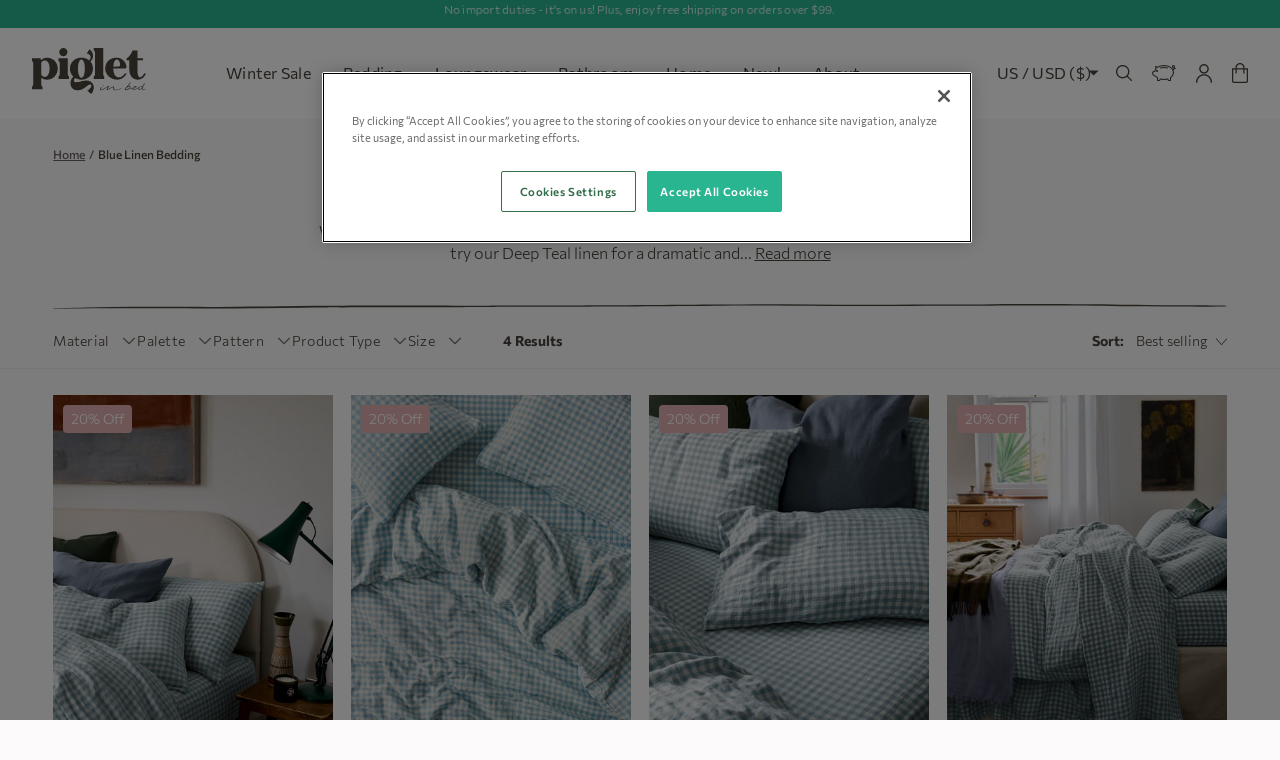

--- FILE ---
content_type: text/html; charset=utf-8
request_url: https://us.pigletinbed.com/collections/blue-linen-bedding
body_size: 93766
content:
<!doctype html>
<html class="no-js" lang="en">
  <head>

  <script
    src="https://cdn-ukwest.onetrust.com/scripttemplates/otSDKStub.js"
    type="text/javascript"
    charset="UTF-8"
    data-domain-script="70354351-b528-44b5-9de8-1b61163b1e90"
  ></script>
  <script type="text/javascript">
    function OptanonWrapper() {}
  </script>

<!-- OneTrust Cookies Consent Notice end for pigletinbed.com -->


    
    

    <meta charset="utf-8">
    <meta http-equiv="X-UA-Compatible" content="IE=edge">
    <meta name="viewport" content="width=device-width,initial-scale=1">
    <meta name="theme-color" content="">
    <link
      rel="canonical"
      href="https://us.pigletinbed.com/collections/blue-linen-bedding"
    >
    <link rel="preconnect" href="https://cdn.shopify.com" crossorigin>
    <link rel="alternate" href="https://www.pigletinbed.com/collections/blue-linen-bedding" hreflang="x-default"/>
    <link rel="alternate" href="https://us.pigletinbed.com/collections/blue-linen-bedding" hreflang="en-us"/>
    <link rel="alternate" href="https://www.pigletinbed.com/collections/blue-linen-bedding" hreflang="en-gb"/>
    <link rel="alternate" href="https://us.pigletinbed.com/collections/blue-linen-bedding" hreflang="en-ca"/>
<link
        rel="icon"
        type="image/png"
        href="//us.pigletinbed.com/cdn/shop/files/Piglet_In_Bed_Motif_Stone_32x32_b2572414-fd65-4170-b2bd-0528e53a49c2_32x32.png?v=1635541089"
      ><title>
      
        Blue Linen Bedding
      

        | Piglet in Bed US</title>
    
      <meta name="description" content="When choosing blue linen bedding, opt for soft, cool shades like Lake Blue and Blueberry, or try our Deep Teal linen for a dramatic and moody finish. Whichever you choose, these hues will leave you feeling anything but blue.">
    
    

<meta property="og:site_name" content="Piglet in Bed US">
<meta property="og:url" content="https://us.pigletinbed.com/collections/blue-linen-bedding">
<meta property="og:title" content="Blue Linen Bedding">
<meta property="og:type" content="product.group">
<meta property="og:description" content="When choosing blue linen bedding, opt for soft, cool shades like Lake Blue and Blueberry, or try our Deep Teal linen for a dramatic and moody finish. Whichever you choose, these hues will leave you feeling anything but blue."><meta property="og:image" content="http://us.pigletinbed.com/cdn/shop/files/Piglet.svg?v=1700229392">
    <meta property="og:image:secure_url" content="https://us.pigletinbed.com/cdn/shop/files/Piglet.svg?v=1700229392">
    <meta property="og:image:width" content="1200">
    <meta property="og:image:height" content="628"><meta name="twitter:card" content="summary_large_image">
<meta name="twitter:title" content="Blue Linen Bedding">
<meta name="twitter:description" content="When choosing blue linen bedding, opt for soft, cool shades like Lake Blue and Blueberry, or try our Deep Teal linen for a dramatic and moody finish. Whichever you choose, these hues will leave you feeling anything but blue.">

    <a class="c-navigation__accessibility-link" target="_blank" href="https://dashboard.accessibe.com/app/statement?license=67e4383c7b6cf945fc4b6e03" tabindex="0" aria-label="" title="">
      Accessibility Statement
      <svg class="u-icon u-icon--caret-up" viewBox="0 0 14 8" fill="none" xmlns="http://www.w3.org/2000/svg">
    <path d="M13.8825 7.86437C13.9571 7.78432 13.9994 7.67555 14 7.56188C14.0005 7.50546 13.9903 7.44953 13.9701 7.39752C13.9499 7.3455 13.9201 7.2985 13.8825 7.25938L7.28447 0.126466C7.2479 0.0864063 7.20433 0.0545994 7.1563 0.0328895C7.10827 0.01118 7.05672 8.41506e-08 7.00466 8.35297e-08C6.9526 8.29089e-08 6.90105 0.01118 6.85302 0.0328894C6.80498 0.0545994 6.76142 0.0864063 6.72485 0.126466L0.125455 7.25938C0.0866728 7.2986 0.0555849 7.34585 0.0340417 7.39833C0.0124985 7.4508 0.000940311 7.50743 5.50271e-05 7.56483C-0.000830257 7.62223 0.00897544 7.67924 0.0288885 7.73246C0.0488017 7.78569 0.0784152 7.83404 0.115967 7.87463C0.153518 7.91523 0.198241 7.94724 0.247472 7.96877C0.296703 7.9903 0.349437 8.0009 0.402536 7.99994C0.455634 7.99898 0.508012 7.98649 0.556552 7.9632C0.605092 7.93991 0.648802 7.9063 0.685081 7.86437L7.00466 1.03396L13.3228 7.86437C13.3595 7.90425 13.4031 7.9359 13.4511 7.95749C13.4991 7.97909 13.5506 7.9902 13.6027 7.9902C13.6547 7.9902 13.7062 7.97909 13.7542 7.95749C13.8022 7.9359 13.8458 7.90425 13.8825 7.86437Z"/>
</svg>

    </a>

    

    

    

    <script>
      // Used to set the height of the minicart so it's responsive on all mobile sizes
      // Function to update the --vh custom property
      const updateVH = () => {
        let vh = window.innerHeight * 0.01;
        document.documentElement.style.setProperty('--vh', `${vh}px`);
      };

      // Initial call to set the --vh custom property
      updateVH();

      // Listen for resize events
      window.addEventListener('resize', updateVH);

      // Listen for orientation changes
      window.addEventListener('orientationchange', updateVH);
    </script>
    <style>
    :root {
    






--teal: rgba(42, 181, 145, 1);--teal-80: rgba(
        42, 181, 145, 0.8);--teal-60: rgba(
        42, 181, 145, 0.6);--teal-40: rgba(
        42, 181, 145, 0.4);--teal-20: rgba(
        42, 181, 145, 0.2);
--peach: rgba(255, 171, 158, 1);--peach-80: rgba(
        255, 171, 158, 0.8);--peach-60: rgba(
        255, 171, 158, 0.6);--peach-40: rgba(
        255, 171, 158, 0.4);--peach-20: rgba(
        255, 171, 158, 0.2);
--ocean: rgba(8, 72, 173, 1);--ocean-80: rgba(
        8, 72, 173, 0.8);--ocean-60: rgba(
        8, 72, 173, 0.6);--ocean-40: rgba(
        8, 72, 173, 0.4);--ocean-20: rgba(
        8, 72, 173, 0.2);
--rose: rgba(230, 77, 108, 1);--rose-80: rgba(
        230, 77, 108, 0.8);--rose-60: rgba(
        230, 77, 108, 0.6);--rose-40: rgba(
        230, 77, 108, 0.4);--rose-20: rgba(
        230, 77, 108, 0.2);
--orange: rgba(229, 55, 26, 1);--orange-80: rgba(
        229, 55, 26, 0.8);--orange-60: rgba(
        229, 55, 26, 0.6);--orange-40: rgba(
        229, 55, 26, 0.4);--orange-20: rgba(
        229, 55, 26, 0.2);
--stone: rgba(71, 64, 61, 1);--stone-80: rgba(
        71, 64, 61, 0.8);--stone-60: rgba(
        71, 64, 61, 0.6);--stone-40: rgba(
        71, 64, 61, 0.4);--stone-20: rgba(
        71, 64, 61, 0.2);
--light: rgba(252, 249, 249, 1);--light-80: rgba(
        252, 249, 249, 0.8);--light-60: rgba(
        252, 249, 249, 0.6);--light-40: rgba(
        252, 249, 249, 0.4);--light-20: rgba(
        252, 249, 249, 0.2);

























































































}
</style>

    <link rel="stylesheet" href="//us.pigletinbed.com/cdn/shop/t/267/assets/layout.theme.css?v=68675984782660992121768297718">
    <link rel="stylesheet" href="//us.pigletinbed.com/cdn/shop/t/267/assets/custom.css?v=9683525052885839791759482318">
    <link rel="stylesheet" href="//us.pigletinbed.com/cdn/shop/t/267/assets/store-switcher.css?v=12115130560615060071755172588" type="text/css">

    <link rel="stylesheet" href="//us.pigletinbed.com/cdn/shop/t/267/assets/custom.css?v=9683525052885839791759482318">

    <link rel="stylesheet" href="//us.pigletinbed.com/cdn/shop/t/267/assets/store-switcher.css?v=12115130560615060071755172588" type="text/css">


    

    <script src="https://cdn.jsdelivr.net/npm/swiper@10/swiper-bundle.min.js"></script>
    <script src="//us.pigletinbed.com/cdn/shop/t/267/assets/global.js?v=67970456715076631181748942269" defer="defer"></script>
    <script src="//us.pigletinbed.com/cdn/shop/t/267/assets/swiper.js?v=21543798677442639151765367790" defer="defer"></script>
    <script src="//us.pigletinbed.com/cdn/shop/t/267/assets/custom.js?v=171547009423495039181768297718" defer="defer"></script>
    <script>window.performance && window.performance.mark && window.performance.mark('shopify.content_for_header.start');</script><meta name="facebook-domain-verification" content="hr61ueue3gmvub4oo7gvl6j58vci60">
<meta id="shopify-digital-wallet" name="shopify-digital-wallet" content="/21517379/digital_wallets/dialog">
<meta name="shopify-checkout-api-token" content="ef08b6d36ce25135526e122180a70962">
<meta id="in-context-paypal-metadata" data-shop-id="21517379" data-venmo-supported="true" data-environment="production" data-locale="en_US" data-paypal-v4="true" data-currency="USD">
<link rel="alternate" type="application/atom+xml" title="Feed" href="/collections/blue-linen-bedding.atom" />
<link rel="alternate" type="application/json+oembed" href="https://us.pigletinbed.com/collections/blue-linen-bedding.oembed">
<script async="async" src="/checkouts/internal/preloads.js?locale=en-US"></script>
<link rel="preconnect" href="https://shop.app" crossorigin="anonymous">
<script async="async" src="https://shop.app/checkouts/internal/preloads.js?locale=en-US&shop_id=21517379" crossorigin="anonymous"></script>
<script id="apple-pay-shop-capabilities" type="application/json">{"shopId":21517379,"countryCode":"US","currencyCode":"USD","merchantCapabilities":["supports3DS"],"merchantId":"gid:\/\/shopify\/Shop\/21517379","merchantName":"Piglet in Bed US","requiredBillingContactFields":["postalAddress","email","phone"],"requiredShippingContactFields":["postalAddress","email","phone"],"shippingType":"shipping","supportedNetworks":["visa","masterCard","amex","discover","elo","jcb"],"total":{"type":"pending","label":"Piglet in Bed US","amount":"1.00"},"shopifyPaymentsEnabled":true,"supportsSubscriptions":true}</script>
<script id="shopify-features" type="application/json">{"accessToken":"ef08b6d36ce25135526e122180a70962","betas":["rich-media-storefront-analytics"],"domain":"us.pigletinbed.com","predictiveSearch":true,"shopId":21517379,"locale":"en"}</script>
<script>var Shopify = Shopify || {};
Shopify.shop = "piglet-in-bed-us.myshopify.com";
Shopify.locale = "en";
Shopify.currency = {"active":"USD","rate":"1.0"};
Shopify.country = "US";
Shopify.theme = {"name":"Piglet US - Velstar Production","id":143823962304,"schema_name":"Piglet","schema_version":"1.5.0","theme_store_id":null,"role":"main"};
Shopify.theme.handle = "null";
Shopify.theme.style = {"id":null,"handle":null};
Shopify.cdnHost = "us.pigletinbed.com/cdn";
Shopify.routes = Shopify.routes || {};
Shopify.routes.root = "/";</script>
<script type="module">!function(o){(o.Shopify=o.Shopify||{}).modules=!0}(window);</script>
<script>!function(o){function n(){var o=[];function n(){o.push(Array.prototype.slice.apply(arguments))}return n.q=o,n}var t=o.Shopify=o.Shopify||{};t.loadFeatures=n(),t.autoloadFeatures=n()}(window);</script>
<script>
  window.ShopifyPay = window.ShopifyPay || {};
  window.ShopifyPay.apiHost = "shop.app\/pay";
  window.ShopifyPay.redirectState = null;
</script>
<script id="shop-js-analytics" type="application/json">{"pageType":"collection"}</script>
<script defer="defer" async type="module" src="//us.pigletinbed.com/cdn/shopifycloud/shop-js/modules/v2/client.init-shop-cart-sync_C5BV16lS.en.esm.js"></script>
<script defer="defer" async type="module" src="//us.pigletinbed.com/cdn/shopifycloud/shop-js/modules/v2/chunk.common_CygWptCX.esm.js"></script>
<script type="module">
  await import("//us.pigletinbed.com/cdn/shopifycloud/shop-js/modules/v2/client.init-shop-cart-sync_C5BV16lS.en.esm.js");
await import("//us.pigletinbed.com/cdn/shopifycloud/shop-js/modules/v2/chunk.common_CygWptCX.esm.js");

  window.Shopify.SignInWithShop?.initShopCartSync?.({"fedCMEnabled":true,"windoidEnabled":true});

</script>
<script>
  window.Shopify = window.Shopify || {};
  if (!window.Shopify.featureAssets) window.Shopify.featureAssets = {};
  window.Shopify.featureAssets['shop-js'] = {"shop-cart-sync":["modules/v2/client.shop-cart-sync_ZFArdW7E.en.esm.js","modules/v2/chunk.common_CygWptCX.esm.js"],"init-fed-cm":["modules/v2/client.init-fed-cm_CmiC4vf6.en.esm.js","modules/v2/chunk.common_CygWptCX.esm.js"],"shop-button":["modules/v2/client.shop-button_tlx5R9nI.en.esm.js","modules/v2/chunk.common_CygWptCX.esm.js"],"shop-cash-offers":["modules/v2/client.shop-cash-offers_DOA2yAJr.en.esm.js","modules/v2/chunk.common_CygWptCX.esm.js","modules/v2/chunk.modal_D71HUcav.esm.js"],"init-windoid":["modules/v2/client.init-windoid_sURxWdc1.en.esm.js","modules/v2/chunk.common_CygWptCX.esm.js"],"shop-toast-manager":["modules/v2/client.shop-toast-manager_ClPi3nE9.en.esm.js","modules/v2/chunk.common_CygWptCX.esm.js"],"init-shop-email-lookup-coordinator":["modules/v2/client.init-shop-email-lookup-coordinator_B8hsDcYM.en.esm.js","modules/v2/chunk.common_CygWptCX.esm.js"],"init-shop-cart-sync":["modules/v2/client.init-shop-cart-sync_C5BV16lS.en.esm.js","modules/v2/chunk.common_CygWptCX.esm.js"],"avatar":["modules/v2/client.avatar_BTnouDA3.en.esm.js"],"pay-button":["modules/v2/client.pay-button_FdsNuTd3.en.esm.js","modules/v2/chunk.common_CygWptCX.esm.js"],"init-customer-accounts":["modules/v2/client.init-customer-accounts_DxDtT_ad.en.esm.js","modules/v2/client.shop-login-button_C5VAVYt1.en.esm.js","modules/v2/chunk.common_CygWptCX.esm.js","modules/v2/chunk.modal_D71HUcav.esm.js"],"init-shop-for-new-customer-accounts":["modules/v2/client.init-shop-for-new-customer-accounts_ChsxoAhi.en.esm.js","modules/v2/client.shop-login-button_C5VAVYt1.en.esm.js","modules/v2/chunk.common_CygWptCX.esm.js","modules/v2/chunk.modal_D71HUcav.esm.js"],"shop-login-button":["modules/v2/client.shop-login-button_C5VAVYt1.en.esm.js","modules/v2/chunk.common_CygWptCX.esm.js","modules/v2/chunk.modal_D71HUcav.esm.js"],"init-customer-accounts-sign-up":["modules/v2/client.init-customer-accounts-sign-up_CPSyQ0Tj.en.esm.js","modules/v2/client.shop-login-button_C5VAVYt1.en.esm.js","modules/v2/chunk.common_CygWptCX.esm.js","modules/v2/chunk.modal_D71HUcav.esm.js"],"shop-follow-button":["modules/v2/client.shop-follow-button_Cva4Ekp9.en.esm.js","modules/v2/chunk.common_CygWptCX.esm.js","modules/v2/chunk.modal_D71HUcav.esm.js"],"checkout-modal":["modules/v2/client.checkout-modal_BPM8l0SH.en.esm.js","modules/v2/chunk.common_CygWptCX.esm.js","modules/v2/chunk.modal_D71HUcav.esm.js"],"lead-capture":["modules/v2/client.lead-capture_Bi8yE_yS.en.esm.js","modules/v2/chunk.common_CygWptCX.esm.js","modules/v2/chunk.modal_D71HUcav.esm.js"],"shop-login":["modules/v2/client.shop-login_D6lNrXab.en.esm.js","modules/v2/chunk.common_CygWptCX.esm.js","modules/v2/chunk.modal_D71HUcav.esm.js"],"payment-terms":["modules/v2/client.payment-terms_CZxnsJam.en.esm.js","modules/v2/chunk.common_CygWptCX.esm.js","modules/v2/chunk.modal_D71HUcav.esm.js"]};
</script>
<script>(function() {
  var isLoaded = false;
  function asyncLoad() {
    if (isLoaded) return;
    isLoaded = true;
    var urls = ["https:\/\/swymv3premium-01.azureedge.net\/code\/swym-shopify.js?shop=piglet-in-bed-us.myshopify.com","https:\/\/unpkg.com\/@happyreturns\/happyreturns-script-tag?shop=piglet-in-bed-us.myshopify.com","https:\/\/assets.loyoly.io\/public\/scripts\/shopify-account-top.js?shop=piglet-in-bed-us.myshopify.com","https:\/\/dr4qe3ddw9y32.cloudfront.net\/awin-shopify-integration-code.js?aid=92289\u0026v=shopifyApp_5.2.3\u0026ts=1764167508887\u0026shop=piglet-in-bed-us.myshopify.com","https:\/\/assets.loyoly.io\/public\/scripts\/referral.js?shop=piglet-in-bed-us.myshopify.com"];
    for (var i = 0; i < urls.length; i++) {
      var s = document.createElement('script');
      s.type = 'text/javascript';
      s.async = true;
      s.src = urls[i];
      var x = document.getElementsByTagName('script')[0];
      x.parentNode.insertBefore(s, x);
    }
  };
  if(window.attachEvent) {
    window.attachEvent('onload', asyncLoad);
  } else {
    window.addEventListener('load', asyncLoad, false);
  }
})();</script>
<script id="__st">var __st={"a":21517379,"offset":-21600,"reqid":"048ee0da-410f-4de8-9578-bed2001ee554-1768816469","pageurl":"us.pigletinbed.com\/collections\/blue-linen-bedding","u":"84ed136054e4","p":"collection","rtyp":"collection","rid":296042954944};</script>
<script>window.ShopifyPaypalV4VisibilityTracking = true;</script>
<script id="captcha-bootstrap">!function(){'use strict';const t='contact',e='account',n='new_comment',o=[[t,t],['blogs',n],['comments',n],[t,'customer']],c=[[e,'customer_login'],[e,'guest_login'],[e,'recover_customer_password'],[e,'create_customer']],r=t=>t.map((([t,e])=>`form[action*='/${t}']:not([data-nocaptcha='true']) input[name='form_type'][value='${e}']`)).join(','),a=t=>()=>t?[...document.querySelectorAll(t)].map((t=>t.form)):[];function s(){const t=[...o],e=r(t);return a(e)}const i='password',u='form_key',d=['recaptcha-v3-token','g-recaptcha-response','h-captcha-response',i],f=()=>{try{return window.sessionStorage}catch{return}},m='__shopify_v',_=t=>t.elements[u];function p(t,e,n=!1){try{const o=window.sessionStorage,c=JSON.parse(o.getItem(e)),{data:r}=function(t){const{data:e,action:n}=t;return t[m]||n?{data:e,action:n}:{data:t,action:n}}(c);for(const[e,n]of Object.entries(r))t.elements[e]&&(t.elements[e].value=n);n&&o.removeItem(e)}catch(o){console.error('form repopulation failed',{error:o})}}const l='form_type',E='cptcha';function T(t){t.dataset[E]=!0}const w=window,h=w.document,L='Shopify',v='ce_forms',y='captcha';let A=!1;((t,e)=>{const n=(g='f06e6c50-85a8-45c8-87d0-21a2b65856fe',I='https://cdn.shopify.com/shopifycloud/storefront-forms-hcaptcha/ce_storefront_forms_captcha_hcaptcha.v1.5.2.iife.js',D={infoText:'Protected by hCaptcha',privacyText:'Privacy',termsText:'Terms'},(t,e,n)=>{const o=w[L][v],c=o.bindForm;if(c)return c(t,g,e,D).then(n);var r;o.q.push([[t,g,e,D],n]),r=I,A||(h.body.append(Object.assign(h.createElement('script'),{id:'captcha-provider',async:!0,src:r})),A=!0)});var g,I,D;w[L]=w[L]||{},w[L][v]=w[L][v]||{},w[L][v].q=[],w[L][y]=w[L][y]||{},w[L][y].protect=function(t,e){n(t,void 0,e),T(t)},Object.freeze(w[L][y]),function(t,e,n,w,h,L){const[v,y,A,g]=function(t,e,n){const i=e?o:[],u=t?c:[],d=[...i,...u],f=r(d),m=r(i),_=r(d.filter((([t,e])=>n.includes(e))));return[a(f),a(m),a(_),s()]}(w,h,L),I=t=>{const e=t.target;return e instanceof HTMLFormElement?e:e&&e.form},D=t=>v().includes(t);t.addEventListener('submit',(t=>{const e=I(t);if(!e)return;const n=D(e)&&!e.dataset.hcaptchaBound&&!e.dataset.recaptchaBound,o=_(e),c=g().includes(e)&&(!o||!o.value);(n||c)&&t.preventDefault(),c&&!n&&(function(t){try{if(!f())return;!function(t){const e=f();if(!e)return;const n=_(t);if(!n)return;const o=n.value;o&&e.removeItem(o)}(t);const e=Array.from(Array(32),(()=>Math.random().toString(36)[2])).join('');!function(t,e){_(t)||t.append(Object.assign(document.createElement('input'),{type:'hidden',name:u})),t.elements[u].value=e}(t,e),function(t,e){const n=f();if(!n)return;const o=[...t.querySelectorAll(`input[type='${i}']`)].map((({name:t})=>t)),c=[...d,...o],r={};for(const[a,s]of new FormData(t).entries())c.includes(a)||(r[a]=s);n.setItem(e,JSON.stringify({[m]:1,action:t.action,data:r}))}(t,e)}catch(e){console.error('failed to persist form',e)}}(e),e.submit())}));const S=(t,e)=>{t&&!t.dataset[E]&&(n(t,e.some((e=>e===t))),T(t))};for(const o of['focusin','change'])t.addEventListener(o,(t=>{const e=I(t);D(e)&&S(e,y())}));const B=e.get('form_key'),M=e.get(l),P=B&&M;t.addEventListener('DOMContentLoaded',(()=>{const t=y();if(P)for(const e of t)e.elements[l].value===M&&p(e,B);[...new Set([...A(),...v().filter((t=>'true'===t.dataset.shopifyCaptcha))])].forEach((e=>S(e,t)))}))}(h,new URLSearchParams(w.location.search),n,t,e,['guest_login'])})(!0,!0)}();</script>
<script integrity="sha256-4kQ18oKyAcykRKYeNunJcIwy7WH5gtpwJnB7kiuLZ1E=" data-source-attribution="shopify.loadfeatures" defer="defer" src="//us.pigletinbed.com/cdn/shopifycloud/storefront/assets/storefront/load_feature-a0a9edcb.js" crossorigin="anonymous"></script>
<script crossorigin="anonymous" defer="defer" src="//us.pigletinbed.com/cdn/shopifycloud/storefront/assets/shopify_pay/storefront-65b4c6d7.js?v=20250812"></script>
<script data-source-attribution="shopify.dynamic_checkout.dynamic.init">var Shopify=Shopify||{};Shopify.PaymentButton=Shopify.PaymentButton||{isStorefrontPortableWallets:!0,init:function(){window.Shopify.PaymentButton.init=function(){};var t=document.createElement("script");t.src="https://us.pigletinbed.com/cdn/shopifycloud/portable-wallets/latest/portable-wallets.en.js",t.type="module",document.head.appendChild(t)}};
</script>
<script data-source-attribution="shopify.dynamic_checkout.buyer_consent">
  function portableWalletsHideBuyerConsent(e){var t=document.getElementById("shopify-buyer-consent"),n=document.getElementById("shopify-subscription-policy-button");t&&n&&(t.classList.add("hidden"),t.setAttribute("aria-hidden","true"),n.removeEventListener("click",e))}function portableWalletsShowBuyerConsent(e){var t=document.getElementById("shopify-buyer-consent"),n=document.getElementById("shopify-subscription-policy-button");t&&n&&(t.classList.remove("hidden"),t.removeAttribute("aria-hidden"),n.addEventListener("click",e))}window.Shopify?.PaymentButton&&(window.Shopify.PaymentButton.hideBuyerConsent=portableWalletsHideBuyerConsent,window.Shopify.PaymentButton.showBuyerConsent=portableWalletsShowBuyerConsent);
</script>
<script data-source-attribution="shopify.dynamic_checkout.cart.bootstrap">document.addEventListener("DOMContentLoaded",(function(){function t(){return document.querySelector("shopify-accelerated-checkout-cart, shopify-accelerated-checkout")}if(t())Shopify.PaymentButton.init();else{new MutationObserver((function(e,n){t()&&(Shopify.PaymentButton.init(),n.disconnect())})).observe(document.body,{childList:!0,subtree:!0})}}));
</script>
<link id="shopify-accelerated-checkout-styles" rel="stylesheet" media="screen" href="https://us.pigletinbed.com/cdn/shopifycloud/portable-wallets/latest/accelerated-checkout-backwards-compat.css" crossorigin="anonymous">
<style id="shopify-accelerated-checkout-cart">
        #shopify-buyer-consent {
  margin-top: 1em;
  display: inline-block;
  width: 100%;
}

#shopify-buyer-consent.hidden {
  display: none;
}

#shopify-subscription-policy-button {
  background: none;
  border: none;
  padding: 0;
  text-decoration: underline;
  font-size: inherit;
  cursor: pointer;
}

#shopify-subscription-policy-button::before {
  box-shadow: none;
}

      </style>

<script>window.performance && window.performance.mark && window.performance.mark('shopify.content_for_header.end');</script>
    <script>
      document.documentElement.className =
        document.documentElement.className.replace('no-js', 'js');
    </script>
    <!-- begin-boost-pfs-filter-css -->

    <!-- end-boost-pfs-filter-css -->

    <script>
  !function(t,n){function o(n){var o=t.getElementsByTagName("script")[0],i=t.createElement("script");i.src=n,i.crossOrigin="",o.parentNode.insertBefore(i,o)}if(!n.isLoyaltyLion){window.loyaltylion=n,void 0===window.lion&&(window.lion=n),n.version=2,n.isLoyaltyLion=!0;var i=new Date,e=i.getFullYear().toString()+i.getMonth().toString()+i.getDate().toString();o("https://sdk.loyaltylion.net/static/2/loader.js?t="+e);var r=!1;n.init=function(t){if(r)throw new Error("Cannot call lion.init more than once");r=!0;var a=n._token=t.token;if(!a)throw new Error("Token must be supplied to lion.init");for(var l=[],s="_push configure bootstrap shutdown on removeListener authenticateCustomer".split(" "),c=0;c<s.length;c+=1)!function(t,n){t[n]=function(){l.push([n,Array.prototype.slice.call(arguments,0)])}}(n,s[c]);o("https://sdk.loyaltylion.net/sdk/start/"+a+".js?t="+e+i.getHours().toString()),n._initData=t,n._buffer=l}}}(document,window.loyaltylion||[]);

  
    
      loyaltylion.init({ token: "b5209e315b7020a67644ec99b0eb9b6e" });
    
  
</script>
    

<script type="text/javascript">
    window.swatches = {
        swatchCount: 0,
        swatchIDs: null || []
    }
</script>
    
















<script>

    window.freeship = {
        enabled: false,
        curr: "USD",
        express_enabled: false,
        limit: 0.0,
        aud_limit: 0.0,
        eur_limit: 0.0,
        usd_limit: 6000.0,
        cad_limit: 0.0,
        expLimit: 0.0,
        default_label: "You're {{ limit }} away from Free Shipping",
        limit_reached_label: "You\u0026#39;ve earned Free Shipping",
        express_label: "Spend {{ limit }} for Free Express Shipping",
        express_limit_label: "You\u0026#39;ve earned Free Express Shipping",
        
            brackets: ["20","50","75","100"]
        
    }

</script>
    <style>
      #dropahint[data-v-c48989ce] {
        display: none !important;
      }
    </style>

    <!-- TrustBox script -->
    <script
      type="text/javascript"
      src="//widget.trustpilot.com/bootstrap/v5/tp.widget.bootstrap.min.js"
      async
    ></script>
    <!-- End TrustBox script -->
    <!-- "snippets/shogun-head.liquid" was not rendered, the associated app was uninstalled -->
    <script>
const categoryMap = {
  analytics: 'C0002',
  marketing: 'C0004',
  preferences: 'C0003',
  sale_of_data: 'C0004',
};

function waitForOneTrust() {
  hasOneTrustLoaded();
  let attempts = 0;
  const interval = setInterval(function () {
    if (hasOneTrustLoaded() || attempts > 100){
      clearInterval(interval);
    } 
    attempts++;
  }, 100)
}

function hasOneTrustLoaded() {
  if (typeof window.OnetrustActiveGroups === 'string') {
    //check now
    optanonWrapper();
    // and wrap and trigger after cookie opt-in
    window.OptanonWrapper = optanonWrapper;
    return true;
  }
  return false;
}

function sendConsent(consent) {
  window.Shopify.customerPrivacy.setTrackingConsent(consent, () => {
    console.log('Consent captured');
  });
}

function optanonWrapper() {
  const consent = {
    analytics: window.OnetrustActiveGroups.includes(categoryMap.analytics),
    marketing: window.OnetrustActiveGroups.includes(categoryMap.marketing),
    preferences: window.OnetrustActiveGroups.includes(categoryMap.preferences),
    sale_of_data: window.OnetrustActiveGroups.includes(categoryMap.sale_of_data),
  };

  window.Shopify.loadFeatures(
    [
      {
        name: 'consent-tracking-api',
        version: '0.1',
      },
    ],
    error => {
      if (error) {
        throw error; 
      }
      sendConsent(consent);
    },
  );   
}

(function () {
  waitForOneTrust();
})();
</script>


    

    

        <script data-cookieconsent="ignore">
    //Set default Google Consent Mode status
    window.dataLayer = window.dataLayer || [];
    function gtag() {
        dataLayer.push(arguments);
    }
    gtag("consent", "default", {
        ad_personalization: "denied",
        ad_storage: "denied",
        ad_user_data: "denied",
        analytics_storage: "denied",
        functionality_storage: "granted",
        personalization_storage: "granted",
        security_storage: "granted",
        wait_for_update: 500
    });
    gtag("set", "ads_data_redaction", false);
    gtag("set", "url_passthrough", true);

    //Set default Microsoft Consent Mode status
    window.uetq = window.uetq || [];
    window.uetq.push('consent', 'default', {
        'ad_storage': 'denied',
        'wait_for_update': 500
    });
</script>

    <!-- Google Tag Manager -->
    <script>
      (function (w, d, s, l, i) {
        w[l] = w[l] || [];
        w[l].push({ 'gtm.start': new Date().getTime(), event: 'gtm.js' });
        var f = d.getElementsByTagName(s)[0],
          j = d.createElement(s),
          dl = l != 'dataLayer' ? '&l=' + l : '';
        j.async = true;
        j.src = 'https://www.googletagmanager.com/gtm.js?id=' + i + dl;
        f.parentNode.insertBefore(j, f);
      })(window, document, 'script', 'dataLayer', 'GTM-WB79TCM');
    </script>
    <!-- End Google Tag Manager -->
    <script type="text/javascript">
  window.dataLayer = window.dataLayer || [];

<!-- All pages push -->

  window.dataLayer.push({
    event: "lolly_customer",
    template_name: "collection",
    cart_currency: "USD",
    cart_quantity: "0",
    cart_value: "0.00",
    user_id: "",
    user_email: "",
    user_tel: "",
    lifetime_orders: "",
    lifetime_spend: ""
      });
  
  window.appStart = function(){
     

<!-- Product Collection Pages -->

  window.collectionPageHandle = function(){
   window.dataLayer.push({
    event: "view_item_list",
	item_list_id: window.location.pathname,
	item_list_name: "Blue Linen Bedding Collection",
    items: [
      {
      
        item_id: "us-b-pt-gm-pp-wb-st",
      
        item_name: "Warm Blue Gingham 100% Linen Pillowcases (Pair)",
        index: "1",
		item_brand: "Piglet in Bed US",
		item_category: "Pillowcases (Linen)",
        item_variant: "7310325416128",
        price: "54.00",
        quantity: 1
      },{
      
        item_id: "us-b-pt-gm-dc-wb-tw",
      
        item_name: "Warm Blue Gingham 100% Linen Duvet Cover",
        index: "2",
		item_brand: "Piglet in Bed US",
		item_category: "Duvet Cover (Linen)",
        item_variant: "7314933809344",
        price: "215.00",
        quantity: 1
      },{
      
        item_id: "10033210251172",
      
        item_name: "Warm Blue Gingham 100% Linen Fitted Sheet",
        index: "3",
		item_brand: "Piglet in Bed US",
		item_category: "Fitted Sheet (Linen)",
        item_variant: "7314933874880",
        price: "87.00",
        quantity: 1
      },{
      
        item_id: "10035210251172",
      
        item_name: "Warm Blue Gingham 100% Linen Flat Sheet",
        index: "4",
		item_brand: "Piglet in Bed US",
		item_category: "Flat Sheet (Linen)",
        item_variant: "7310325022912",
        price: "95.00",
        quantity: 1
      },
 ],
     content_type: "product",
     content_ids: [
       
       
        "us-b-pt-gm-pp-wb-st",
      
      
       
        "us-b-pt-gm-dc-wb-tw",
      
      
       
        "10033210251172",
      
      
       
        "10035210251172",
      
      
 ]
 });

  window.dataLayer.push({
   event: "ua_product_impressions",
   ecommerce: {
    'currencyCode': "USD",
    'impressions': [
       {
       
       'id': 'us-b-pt-gm-pp-wb-st',
       
       'name': 'Warm Blue Gingham 100% Linen Pillowcases (Pair)',
       'price': '54.00',
       'brand': 'Piglet in Bed US',
       'category': 'Pillowcases (Linen)',
       'list': window.location.pathname,
       'position': 1,
       'product_id':  '7310325416128',
      
       'variant_id': '43104337920192'
       
      },{
       
       'id': 'us-b-pt-gm-dc-wb-tw',
       
       'name': 'Warm Blue Gingham 100% Linen Duvet Cover',
       'price': '215.00',
       'brand': 'Piglet in Bed US',
       'category': 'Duvet Cover (Linen)',
       'list': window.location.pathname,
       'position': 2,
       'product_id':  '7314933809344',
      
       'variant_id': '42998939222208'
       
      },{
       
       'id': '10033210251172',
       
       'name': 'Warm Blue Gingham 100% Linen Fitted Sheet',
       'price': '87.00',
       'brand': 'Piglet in Bed US',
       'category': 'Fitted Sheet (Linen)',
       'list': window.location.pathname,
       'position': 3,
       'product_id':  '7314933874880',
      
       'variant_id': '42998831349952'
       
      },{
       
       'id': '10035210251172',
       
       'name': 'Warm Blue Gingham 100% Linen Flat Sheet',
       'price': '95.00',
       'brand': 'Piglet in Bed US',
       'category': 'Flat Sheet (Linen)',
       'list': window.location.pathname,
       'position': 4,
       'product_id':  '7310325022912',
      
       'variant_id': '43104337821888'
       
      },
     ]
  }
 });
};


<!-- Product Search Pages -->

  window.searchPageHandle = function(){
   window.dataLayer.push({
    event: "view_item_list",
	item_list_id: window.location.pathname,
	item_list_name: "Search Page",
    items: [
       
 ],
     content_type: "product",
     content_ids: [
       
 ]
});

  window.dataLayer.push({
   event: "ua_product_impressions",
   ecommerce: {
    'currencyCode': "USD",
    'impressions': [
       
     ]
  }
 });
};

<!-- Product Pages -->
    
  window.productPageHandle = function(){
   window.dataLayer.push({
    event: "view_item",
    currency: "USD",
    value: "",
    items: [{
      
      item_name: "",
      item_brand: "",
      item_category: "",
      item_variant: "",
      price: "",
      quantity: 1
          }],
     content_type: "product",
     
     ecommerce: {
     'detail': {
      'products': [{
        
        'name': '',
        'price': '',
        'brand': '',
        'category': '',
        'product_id':  '',
        
       }]
     }
   }
      });
    };

<!-- Cart Page -->

  window.cartPageHandle = function(){
   window.dataLayer.push({
    event: "view_cart",
    currency: "USD",
    value: "0.00",
    items: [
      
      ]
      });
    };

    
    
    	collectionPageHandle()
    
  }

  appStart();
</script>
    <!-- Start VWO Async SmartCode -->
<link rel="preconnect" href="https://dev.visualwebsiteoptimizer.com">
<script type="text/javascript" id="vwoCode">
  window._vwo_code =
    window._vwo_code ||
    (function () {
      var account_id = 826081,
        version = 1.5,
        settings_tolerance = 2000,
        library_tolerance = 2500,
        use_existing_jquery = false,
        is_spa = 1,
        hide_element = 'body',
        hide_element_style = 'opacity:0 !important;filter:alpha(opacity=0) !important;background:none !important',
        /* DO NOT EDIT BELOW THIS LINE */
        f = false,
        w = window,
        d = document,
        vwoCodeEl = d.querySelector('#vwoCode'),
        code = {
          use_existing_jquery: function () {
            return use_existing_jquery;
          },
          library_tolerance: function () {
            return library_tolerance;
          },
          hide_element_style: function () {
            return '{' + hide_element_style + '}';
          },
          finish: function () {
            if (!f) {
              f = true;
              var e = d.getElementById('_vis_opt_path_hides');
              if (e) e.parentNode.removeChild(e);
            }
          },
          finished: function () {
            return f;
          },
          load: function (e) {
            var t = d.createElement('script');
            t.fetchPriority = 'high';
            t.src = e;
            t.type = 'text/javascript';
            t.onerror = function () {
              _vwo_code.finish();
            };
            d.getElementsByTagName('head')[0].appendChild(t);
          },
          getVersion: function () {
            return version;
          },
          getMatchedCookies: function (e) {
            var t = [];
            if (document.cookie) {
              t = document.cookie.match(e) || [];
            }
            return t;
          },
          getCombinationCookie: function () {
            var e = code.getMatchedCookies(/(?:^|;)\s?(_vis_opt_exp_\d+_combi=[^;$]*)/gi);
            e = e.map(function (e) {
              try {
                var t = decodeURIComponent(e);
                if (!/_vis_opt_exp_\d+_combi=(?:\d+,?)+\s*$/.test(t)) {
                  return '';
                }
                return t;
              } catch (e) {
                return '';
              }
            });
            var i = [];
            e.forEach(function (e) {
              var t = e.match(/([\d,]+)/g);
              t && i.push(t.join('-'));
            });
            return i.join('|');
          },
          init: function () {
            if (d.URL.indexOf('__vwo_disable__') > -1) return;
            w.settings_timer = setTimeout(function () {
              _vwo_code.finish();
            }, settings_tolerance);
            var e = d.currentScript,
              t = d.createElement('style'),
              i = e && !e.async ? (hide_element ? hide_element + '{' + hide_element_style + '}' : '') : (code.lA = 1),
              n = d.getElementsByTagName('head')[0];
            t.setAttribute('id', '_vis_opt_path_hides');
            vwoCodeEl && t.setAttribute('nonce', vwoCodeEl.nonce);
            t.setAttribute('type', 'text/css');
            if (t.styleSheet) t.styleSheet.cssText = i;
            else t.appendChild(d.createTextNode(i));
            n.appendChild(t);
            var o = this.getCombinationCookie();
            this.load(
              'https://dev.visualwebsiteoptimizer.com/j.php?a=' +
                account_id +
                '&u=' +
                encodeURIComponent(d.URL) +
                '&f=' +
                +is_spa +
                '&vn=' +
                version +
                (o ? '&c=' + o : '')
            );
            return settings_timer;
          },
        };
      w._vwo_settings_timer = code.init();
      return code;
    })();
</script>
<!-- End VWO Async SmartCode -->


    <script defer src="https://cdn.adt389.net/jsTag?ap=1483707058"></script>

  <script>
  window['__cvg_shopify_info'] = {
    product: null,
    variant: null,
    currency: "USD",
    collection: {...{"id":296042954944,"handle":"blue-linen-bedding","updated_at":"2026-01-18T06:04:39-06:00","published_at":"2022-09-23T08:12:12-05:00","sort_order":"best-selling","template_suffix":null,"published_scope":"global","title":"Blue Linen Bedding","body_html":"\u003cdiv style=\"text-align: center;\"\u003e\u003cspan data-mce-fragment=\"1\"\u003eWhen choosing blue linen bedding, opt for soft, cool shades like Lake Blue and Blueberry, or try our Deep Teal linen for a dramatic and moody finish. Whichever you choose, these hues will leave you feeling anything but blue.\u003c\/span\u003e\u003c\/div\u003e"}, products: [{"id":7310325416128,"title":"Warm Blue Gingham 100% Linen Pillowcases (Pair)","handle":"warm-blue-gingham-100-linen-pillowcase-pair","description":"\u003cp\u003eTo sleep all night on the cool side of the pillow, choose our Warm Blue gingham pillowcases, made in Portugal from 100% stonewashed European linen. Linen keeps you cosy and warm in the winter and cool in the summer. Our linen pillowcases get softer and softer with wear, and can be mixed and matched with any of our beautiful stonewashed colourways within our linen bedding collections depending on your bedroom style.\u003c\/p\u003e\n\u003cp\u003e\u003cstrong data-mce-fragment=\"1\"\u003eDETAILS\u003c\/strong\u003e\u003cbr\u003e\u003c\/p\u003e\n\u003cul\u003e\n\u003cli\u003e100% linen made from 100% European flax\u003c\/li\u003e\n\u003cli\u003eMade in Portugal\u003c\/li\u003e\n\u003cli\u003eAll of our linen is OEKO-TEX certified\u003c\/li\u003e\n\u003cli\u003ePre-washed for softness and to ensure it doesn't shrink, lose its shape or fade after purchase\u003c\/li\u003e\n\u003cli\u003eAvailable as a pair only\u003c\/li\u003e\n\u003c\/ul\u003e\u003cp\u003ePlease note, we'll send a UK size equivalent for this selection. Rest assured, this size will fit your bed perfectly! \u003c\/p\u003eOEKO-TEX® STANDARD 100 certified – 4768CIT","published_at":"2024-07-17T07:45:41-05:00","created_at":"2022-07-08T07:49:18-05:00","vendor":"Piglet in Bed US","type":"Pillowcases (Linen)","tags":["30-OFF-FAV-BED-2025","bed-sleepmonth25","Bedding","Bestsellers","BF2024","BFBest","bloomingdales","Brand","BTS-25-DISCOUNT","BundleandSave","Category: Bedding","coll: all-bedding","coll: gingham-bedding","coll: linen-pillowcases","coll: pillowcases","Colour_warm-blue-gingham","eos-25-not-on-sale","has-swatch-product","linen bedding","matched-100","Nordstrom","Not Last Chance","not on sale","Product Recommendations Bedding","sale2-sleepmonth25"],"price":5400,"price_min":5400,"price_max":8700,"available":true,"price_varies":true,"compare_at_price":9900,"compare_at_price_min":9900,"compare_at_price_max":10900,"compare_at_price_varies":true,"variants":[{"id":43104337920192,"title":"Standard","option1":"Standard","option2":null,"option3":null,"sku":"us-b-pt-gm-pp-wb-st","requires_shipping":true,"taxable":true,"featured_image":null,"available":true,"name":"Warm Blue Gingham 100% Linen Pillowcases (Pair) - Standard","public_title":"Standard","options":["Standard"],"price":7900,"weight":300,"compare_at_price":9900,"inventory_quantity":24,"inventory_management":"shopify","inventory_policy":"deny","barcode":"5056471232308","requires_selling_plan":false,"selling_plan_allocations":[],"quantity_rule":{"min":1,"max":null,"increment":1}},{"id":43104337854656,"title":"Queen","option1":"Queen","option2":null,"option3":null,"sku":"10009310251175","requires_shipping":true,"taxable":true,"featured_image":null,"available":true,"name":"Warm Blue Gingham 100% Linen Pillowcases (Pair) - Queen","public_title":"Queen","options":["Queen"],"price":7900,"weight":300,"compare_at_price":9900,"inventory_quantity":24,"inventory_management":"shopify","inventory_policy":"deny","barcode":"5063469008128","requires_selling_plan":false,"selling_plan_allocations":[],"quantity_rule":{"min":1,"max":null,"increment":1}},{"id":42980171022528,"title":"King","option1":"King","option2":null,"option3":null,"sku":"10009310251171","requires_shipping":true,"taxable":true,"featured_image":null,"available":true,"name":"Warm Blue Gingham 100% Linen Pillowcases (Pair) - King","public_title":"King","options":["King"],"price":8700,"weight":300,"compare_at_price":10900,"inventory_quantity":24,"inventory_management":"shopify","inventory_policy":"deny","barcode":"5063469008098","requires_selling_plan":false,"selling_plan_allocations":[],"quantity_rule":{"min":1,"max":null,"increment":1}},{"id":43104337887424,"title":"Square","option1":"Square","option2":null,"option3":null,"sku":"uk-b-pt-gm-pp-wb-sq","requires_shipping":true,"taxable":true,"featured_image":null,"available":false,"name":"Warm Blue Gingham 100% Linen Pillowcases (Pair) - Square","public_title":"Square","options":["Square"],"price":5400,"weight":300,"compare_at_price":10900,"inventory_quantity":0,"inventory_management":"shopify","inventory_policy":"deny","barcode":"5056471232247","requires_selling_plan":false,"selling_plan_allocations":[],"quantity_rule":{"min":1,"max":null,"increment":1}}],"images":["\/\/us.pigletinbed.com\/cdn\/shop\/files\/WARM_BLUE_GINGHAM_PILLOWCASE_020_copy.jpg?v=1755868650","\/\/us.pigletinbed.com\/cdn\/shop\/files\/GINGHAM-LINEN-BLEND-BEDDINGWARM-BLUE-Pillow-case_copy.jpg?v=1755868649","\/\/us.pigletinbed.com\/cdn\/shop\/files\/GINGHAM-LINEN-BLEND-BEDDINGWARM-BLUE-Duvet-Detail-2_copy.jpg?v=1755868809"],"featured_image":"\/\/us.pigletinbed.com\/cdn\/shop\/files\/WARM_BLUE_GINGHAM_PILLOWCASE_020_copy.jpg?v=1755868650","options":["Size"],"media":[{"alt":"Warm Blue Gingham Linen Blend Pillowcase (Pair) - Piglet in Bed US","id":36087759864000,"position":1,"preview_image":{"aspect_ratio":0.75,"height":1600,"width":1200,"src":"\/\/us.pigletinbed.com\/cdn\/shop\/files\/WARM_BLUE_GINGHAM_PILLOWCASE_020_copy.jpg?v=1755868650"},"aspect_ratio":0.75,"height":1600,"media_type":"image","src":"\/\/us.pigletinbed.com\/cdn\/shop\/files\/WARM_BLUE_GINGHAM_PILLOWCASE_020_copy.jpg?v=1755868650","width":1200},{"alt":"Warm Blue Gingham Linen Blend Pillowcase (Pair) - Piglet in Bed US","id":36087759438016,"position":2,"preview_image":{"aspect_ratio":0.75,"height":2666,"width":2000,"src":"\/\/us.pigletinbed.com\/cdn\/shop\/files\/GINGHAM-LINEN-BLEND-BEDDINGWARM-BLUE-Pillow-case_copy.jpg?v=1755868649"},"aspect_ratio":0.75,"height":2666,"media_type":"image","src":"\/\/us.pigletinbed.com\/cdn\/shop\/files\/GINGHAM-LINEN-BLEND-BEDDINGWARM-BLUE-Pillow-case_copy.jpg?v=1755868649","width":2000},{"alt":"Warm Blue Gingham Linen Blend Flat Sheet - Piglet in Bed US","id":36087759667392,"position":3,"preview_image":{"aspect_ratio":0.75,"height":2000,"width":1500,"src":"\/\/us.pigletinbed.com\/cdn\/shop\/files\/GINGHAM-LINEN-BLEND-BEDDINGWARM-BLUE-Duvet-Detail-2_copy.jpg?v=1755868809"},"aspect_ratio":0.75,"height":2000,"media_type":"image","src":"\/\/us.pigletinbed.com\/cdn\/shop\/files\/GINGHAM-LINEN-BLEND-BEDDINGWARM-BLUE-Duvet-Detail-2_copy.jpg?v=1755868809","width":1500}],"requires_selling_plan":false,"selling_plan_groups":[],"content":"\u003cp\u003eTo sleep all night on the cool side of the pillow, choose our Warm Blue gingham pillowcases, made in Portugal from 100% stonewashed European linen. Linen keeps you cosy and warm in the winter and cool in the summer. Our linen pillowcases get softer and softer with wear, and can be mixed and matched with any of our beautiful stonewashed colourways within our linen bedding collections depending on your bedroom style.\u003c\/p\u003e\n\u003cp\u003e\u003cstrong data-mce-fragment=\"1\"\u003eDETAILS\u003c\/strong\u003e\u003cbr\u003e\u003c\/p\u003e\n\u003cul\u003e\n\u003cli\u003e100% linen made from 100% European flax\u003c\/li\u003e\n\u003cli\u003eMade in Portugal\u003c\/li\u003e\n\u003cli\u003eAll of our linen is OEKO-TEX certified\u003c\/li\u003e\n\u003cli\u003ePre-washed for softness and to ensure it doesn't shrink, lose its shape or fade after purchase\u003c\/li\u003e\n\u003cli\u003eAvailable as a pair only\u003c\/li\u003e\n\u003c\/ul\u003e\u003cp\u003ePlease note, we'll send a UK size equivalent for this selection. Rest assured, this size will fit your bed perfectly! \u003c\/p\u003eOEKO-TEX® STANDARD 100 certified – 4768CIT"},{"id":7314933809344,"title":"Warm Blue Gingham 100% Linen Duvet Cover","handle":"warm-blue-gingham-100-linen-duvet-cover","description":"\u003cp\u003eFor lovers of high quality, natural basics, our Warm Blue gingham duvet covers are made in Portugal from 100% stonewashed European linen. Linen keeps you cosy and warm in the winter and cool in the summer. Our linen duvet covers get softer and softer with wear, and can be mixed and matched with any of our linen sheets or pillowcases, adding natural texture and depth to any bedroom scheme.\u003cbr\u003e \u003cbr\u003e\u003cstrong\u003eDETAILS\u003c\/strong\u003e\u003c\/p\u003e\n\u003cul\u003e\n\u003cli\u003e100% linen made from 100% European flax\u003c\/li\u003e\n\u003cli\u003eMade in Portugal\u003c\/li\u003e\n\u003cli\u003eAll of our linen is OEKO-TEX certified\u003c\/li\u003e\n\u003cli\u003eFeatures handy inside ties, for securing your duvet to the cover\u003c\/li\u003e\n\u003c\/ul\u003e\u003cp\u003ePlease note, we'll send a UK size equivalent for this selection. Rest assured, this size will fit your bed perfectly! \u003c\/p\u003eOEKO-TEX® STANDARD 100 certified – 4768CIT","published_at":"2024-07-17T07:45:45-05:00","created_at":"2022-07-15T10:07:53-05:00","vendor":"Piglet in Bed US","type":"Duvet Cover (Linen)","tags":["30-OFF-FAV-BED-2025","backthisyear","bed-mid-season-sale-25","bed-sleepmonth25","Bedding","Bestsellers","BF2024","BFBest","bloomingdales","Brand","BTS-25-DISCOUNT","BundleandSave","Category: Bedding","coll: all-bedding","coll: duvet-covers","coll: gingham-bedding","coll: linen-duvet-covers","Colour_warm-blue-gingham","eos-25-not-on-sale","has-swatch-product","linen bedding","matched-100","mid-season-sale-25","Nordstrom","Not Last Chance","not on sale","Product Recommendations Bedding","sale2-sleepmonth25","up-to-50%"],"price":21500,"price_min":21500,"price_max":29500,"available":true,"price_varies":true,"compare_at_price":26900,"compare_at_price_min":26900,"compare_at_price_max":36900,"compare_at_price_varies":true,"variants":[{"id":42998939222208,"title":"Twin \/ Twin XL","option1":"Twin \/ Twin XL","option2":null,"option3":null,"sku":"us-b-pt-gm-dc-wb-tw","requires_shipping":true,"taxable":true,"featured_image":null,"available":true,"name":"Warm Blue Gingham 100% Linen Duvet Cover - Twin \/ Twin XL","public_title":"Twin \/ Twin XL","options":["Twin \/ Twin XL"],"price":21500,"weight":1000,"compare_at_price":26900,"inventory_quantity":24,"inventory_management":"shopify","inventory_policy":"deny","barcode":"5056471231219","requires_selling_plan":false,"selling_plan_allocations":[],"quantity_rule":{"min":1,"max":null,"increment":1}},{"id":42998707880128,"title":"Full \/ Queen","option1":"Full \/ Queen","option2":null,"option3":null,"sku":"10029810251170","requires_shipping":true,"taxable":true,"featured_image":null,"available":true,"name":"Warm Blue Gingham 100% Linen Duvet Cover - Full \/ Queen","public_title":"Full \/ Queen","options":["Full \/ Queen"],"price":26300,"weight":1500,"compare_at_price":32900,"inventory_quantity":24,"inventory_management":"shopify","inventory_policy":"deny","barcode":"5063469008005","requires_selling_plan":false,"selling_plan_allocations":[],"quantity_rule":{"min":1,"max":null,"increment":1}},{"id":42998939189440,"title":"King \/ Cal King","option1":"King \/ Cal King","option2":null,"option3":null,"sku":"10029810251171","requires_shipping":true,"taxable":true,"featured_image":null,"available":true,"name":"Warm Blue Gingham 100% Linen Duvet Cover - King \/ Cal King","public_title":"King \/ Cal King","options":["King \/ Cal King"],"price":29500,"weight":1800,"compare_at_price":36900,"inventory_quantity":24,"inventory_management":"shopify","inventory_policy":"deny","barcode":"5063469007985","requires_selling_plan":false,"selling_plan_allocations":[],"quantity_rule":{"min":1,"max":null,"increment":1}}],"images":["\/\/us.pigletinbed.com\/cdn\/shop\/files\/GINGHAM_LINEN_BLEND_BEDDINGWARM_BLUE_Overhead_copy.jpg?v=1755868809","\/\/us.pigletinbed.com\/cdn\/shop\/files\/WARM_BLUE_GINGHAM_029_copy.jpg?v=1755868650","\/\/us.pigletinbed.com\/cdn\/shop\/files\/GINGHAM-LINEN-BLEND-BEDDINGWARM-BLUE-Duvet_copy.jpg?v=1755868809","\/\/us.pigletinbed.com\/cdn\/shop\/files\/GINGHAM-LINEN-BLEND-BEDDINGWARM-BLUE-Duvet-Detail-2_copy.jpg?v=1755868809"],"featured_image":"\/\/us.pigletinbed.com\/cdn\/shop\/files\/GINGHAM_LINEN_BLEND_BEDDINGWARM_BLUE_Overhead_copy.jpg?v=1755868809","options":["Size"],"media":[{"alt":"Warm Blue Gingham Linen Blend Duvet Cover - Piglet in Bed US","id":36087759896768,"position":1,"preview_image":{"aspect_ratio":0.75,"height":1200,"width":900,"src":"\/\/us.pigletinbed.com\/cdn\/shop\/files\/GINGHAM_LINEN_BLEND_BEDDINGWARM_BLUE_Overhead_copy.jpg?v=1755868809"},"aspect_ratio":0.75,"height":1200,"media_type":"image","src":"\/\/us.pigletinbed.com\/cdn\/shop\/files\/GINGHAM_LINEN_BLEND_BEDDINGWARM_BLUE_Overhead_copy.jpg?v=1755868809","width":900},{"alt":"Warm Blue Gingham 100% Linen Duvet Cover - Piglet in Bed US","id":36087759798464,"position":2,"preview_image":{"aspect_ratio":0.75,"height":1400,"width":1050,"src":"\/\/us.pigletinbed.com\/cdn\/shop\/files\/WARM_BLUE_GINGHAM_029_copy.jpg?v=1755868650"},"aspect_ratio":0.75,"height":1400,"media_type":"image","src":"\/\/us.pigletinbed.com\/cdn\/shop\/files\/WARM_BLUE_GINGHAM_029_copy.jpg?v=1755868650","width":1050},{"alt":"Warm Blue Gingham Linen Blend Duvet Cover - Piglet in Bed US","id":36087759470784,"position":3,"preview_image":{"aspect_ratio":0.75,"height":2666,"width":2000,"src":"\/\/us.pigletinbed.com\/cdn\/shop\/files\/GINGHAM-LINEN-BLEND-BEDDINGWARM-BLUE-Duvet_copy.jpg?v=1755868809"},"aspect_ratio":0.75,"height":2666,"media_type":"image","src":"\/\/us.pigletinbed.com\/cdn\/shop\/files\/GINGHAM-LINEN-BLEND-BEDDINGWARM-BLUE-Duvet_copy.jpg?v=1755868809","width":2000},{"alt":"Warm Blue Gingham Linen Blend Flat Sheet - Piglet in Bed US","id":36087759667392,"position":4,"preview_image":{"aspect_ratio":0.75,"height":2000,"width":1500,"src":"\/\/us.pigletinbed.com\/cdn\/shop\/files\/GINGHAM-LINEN-BLEND-BEDDINGWARM-BLUE-Duvet-Detail-2_copy.jpg?v=1755868809"},"aspect_ratio":0.75,"height":2000,"media_type":"image","src":"\/\/us.pigletinbed.com\/cdn\/shop\/files\/GINGHAM-LINEN-BLEND-BEDDINGWARM-BLUE-Duvet-Detail-2_copy.jpg?v=1755868809","width":1500}],"requires_selling_plan":false,"selling_plan_groups":[],"content":"\u003cp\u003eFor lovers of high quality, natural basics, our Warm Blue gingham duvet covers are made in Portugal from 100% stonewashed European linen. Linen keeps you cosy and warm in the winter and cool in the summer. Our linen duvet covers get softer and softer with wear, and can be mixed and matched with any of our linen sheets or pillowcases, adding natural texture and depth to any bedroom scheme.\u003cbr\u003e \u003cbr\u003e\u003cstrong\u003eDETAILS\u003c\/strong\u003e\u003c\/p\u003e\n\u003cul\u003e\n\u003cli\u003e100% linen made from 100% European flax\u003c\/li\u003e\n\u003cli\u003eMade in Portugal\u003c\/li\u003e\n\u003cli\u003eAll of our linen is OEKO-TEX certified\u003c\/li\u003e\n\u003cli\u003eFeatures handy inside ties, for securing your duvet to the cover\u003c\/li\u003e\n\u003c\/ul\u003e\u003cp\u003ePlease note, we'll send a UK size equivalent for this selection. Rest assured, this size will fit your bed perfectly! \u003c\/p\u003eOEKO-TEX® STANDARD 100 certified – 4768CIT"},{"id":7314933874880,"title":"Warm Blue Gingham 100% Linen Fitted Sheet","handle":"warm-blue-gingham-100-linen-fitted-sheet","description":"\u003cp\u003eMade for serious snoozing, our Warm Blue gingham fitted sheet is made from super soft 100% stonewashed linen. Linen keeps you cosy and warm in the winter and cool in the summer. Our linen fitted sheets can be mixed and matched with any of our linen duvet covers or flat sheets to create a beautiful, breathable, natural ensemble.\u003c\/p\u003e\n\u003cp\u003e\u003cstrong\u003eDETAILS\u003c\/strong\u003e\u003c\/p\u003e\n\u003cul\u003e\n\u003cli\u003e100% linen made from 100% European flax\u003c\/li\u003e\n\u003cli\u003eMade in Portugal\u003c\/li\u003e\n\u003cli\u003eAll of our linen is OEKO-TEX certified\u003c\/li\u003e\n\u003cli\u003ePre-washed for softness and to ensure it doesn't shrink, lose its shape or fade after purchase\u003c\/li\u003e\n\u003cli\u003eOur linen fitted sheets feature elasticated edges all the way round to make bed making easier\u003c\/li\u003e\n\u003cli\u003eIdeal for deep mattresses up to a depth of 40cm (16 inches)\u003c\/li\u003e\n\u003c\/ul\u003e\u003cp\u003ePlease note, we'll send a UK size equivalent for this selection. Rest assured, this size will fit your bed perfectly! \u003c\/p\u003eOEKO-TEX® STANDARD 100 certified – 4768CIT","published_at":"2024-07-17T07:45:44-05:00","created_at":"2022-07-15T10:07:54-05:00","vendor":"Piglet in Bed US","type":"Fitted Sheet (Linen)","tags":["30-OFF-FAV-BED-2025","bed-mid-season-sale-25","bed-sleepmonth25","Bedding","Bestsellers","BF2024","BFBest","bloomingdales","Brand","BTS-25-DISCOUNT","BundleandSave","Category: Bedding","coll: all-bedding","coll: fitted-sheets","coll: gingham-bedding","coll: linen-fitted-sheets","Colour_warm-blue-gingham","eos-25-not-on-sale","has-swatch-product","hide:est-delivery","linen bedding","matched-100","mid-season-sale-25","Nordstrom","Not Last Chance","not on sale","Product Recommendations Bedding","sale2-sleepmonth25"],"price":8700,"price_min":8700,"price_max":13500,"available":true,"price_varies":true,"compare_at_price":13900,"compare_at_price_min":13900,"compare_at_price_max":18900,"compare_at_price_varies":true,"variants":[{"id":42998831349952,"title":"Twin","option1":"Twin","option2":null,"option3":null,"sku":"10033210251172","requires_shipping":true,"taxable":true,"featured_image":null,"available":true,"name":"Warm Blue Gingham 100% Linen Fitted Sheet - Twin","public_title":"Twin","options":["Twin"],"price":8700,"weight":600,"compare_at_price":13900,"inventory_quantity":24,"inventory_management":"shopify","inventory_policy":"deny","barcode":"5063469008371","requires_selling_plan":false,"selling_plan_allocations":[],"quantity_rule":{"min":1,"max":null,"increment":1}},{"id":42998831251648,"title":"Full Size","option1":"Full Size","option2":null,"option3":null,"sku":"10033210251173","requires_shipping":true,"taxable":true,"featured_image":null,"available":true,"name":"Warm Blue Gingham 100% Linen Fitted Sheet - Full Size","public_title":"Full Size","options":["Full Size"],"price":11900,"weight":750,"compare_at_price":14900,"inventory_quantity":24,"inventory_management":"shopify","inventory_policy":"deny","barcode":"5063469008364","requires_selling_plan":false,"selling_plan_allocations":[],"quantity_rule":{"min":1,"max":null,"increment":1}},{"id":42998831317184,"title":"Queen","option1":"Queen","option2":null,"option3":null,"sku":"10033210251170","requires_shipping":true,"taxable":true,"featured_image":null,"available":true,"name":"Warm Blue Gingham 100% Linen Fitted Sheet - Queen","public_title":"Queen","options":["Queen"],"price":12700,"weight":800,"compare_at_price":15900,"inventory_quantity":12,"inventory_management":"shopify","inventory_policy":"deny","barcode":"5063469008272","requires_selling_plan":false,"selling_plan_allocations":[],"quantity_rule":{"min":1,"max":null,"increment":1}},{"id":42998831284416,"title":"King","option1":"King","option2":null,"option3":null,"sku":"uk-b-pt-gm-fi-wb-05","requires_shipping":true,"taxable":true,"featured_image":null,"available":false,"name":"Warm Blue Gingham 100% Linen Fitted Sheet - King","public_title":"King","options":["King"],"price":13500,"weight":800,"compare_at_price":16900,"inventory_quantity":0,"inventory_management":"shopify","inventory_policy":"deny","barcode":"5056471231448","requires_selling_plan":false,"selling_plan_allocations":[],"quantity_rule":{"min":1,"max":null,"increment":1}},{"id":42998707945664,"title":"Cal King","option1":"Cal King","option2":null,"option3":null,"sku":"uk-b-pt-gm-fi-wb-07","requires_shipping":true,"taxable":true,"featured_image":null,"available":false,"name":"Warm Blue Gingham 100% Linen Fitted Sheet - Cal King","public_title":"Cal King","options":["Cal King"],"price":9400,"weight":700,"compare_at_price":18900,"inventory_quantity":0,"inventory_management":"shopify","inventory_policy":"deny","barcode":"5056471280736","requires_selling_plan":false,"selling_plan_allocations":[],"quantity_rule":{"min":1,"max":null,"increment":1}}],"images":["\/\/us.pigletinbed.com\/cdn\/shop\/files\/WARM_BLUE_GINGHAM_FITTEDSHEET_016_copy.jpg?v=1755868651","\/\/us.pigletinbed.com\/cdn\/shop\/files\/GINGHAM-LINEN-BLEND-BEDDINGWARM-BLUE-Detail1_copy.jpg?v=1755868650","\/\/us.pigletinbed.com\/cdn\/shop\/files\/GINGHAM-LINEN-BLEND-BEDDINGWARM-BLUE-Duvet-Detail-2_copy.jpg?v=1755868809"],"featured_image":"\/\/us.pigletinbed.com\/cdn\/shop\/files\/WARM_BLUE_GINGHAM_FITTEDSHEET_016_copy.jpg?v=1755868651","options":["Size"],"media":[{"alt":"Warm Blue Gingham Linen Blend Fitted Sheet - Piglet in Bed US","id":36087759995072,"position":1,"preview_image":{"aspect_ratio":0.75,"height":1600,"width":1200,"src":"\/\/us.pigletinbed.com\/cdn\/shop\/files\/WARM_BLUE_GINGHAM_FITTEDSHEET_016_copy.jpg?v=1755868651"},"aspect_ratio":0.75,"height":1600,"media_type":"image","src":"\/\/us.pigletinbed.com\/cdn\/shop\/files\/WARM_BLUE_GINGHAM_FITTEDSHEET_016_copy.jpg?v=1755868651","width":1200},{"alt":"Warm Blue Gingham Linen Blend Fitted Sheet - Piglet in Bed US","id":36087759700160,"position":2,"preview_image":{"aspect_ratio":0.75,"height":2000,"width":1500,"src":"\/\/us.pigletinbed.com\/cdn\/shop\/files\/GINGHAM-LINEN-BLEND-BEDDINGWARM-BLUE-Detail1_copy.jpg?v=1755868650"},"aspect_ratio":0.75,"height":2000,"media_type":"image","src":"\/\/us.pigletinbed.com\/cdn\/shop\/files\/GINGHAM-LINEN-BLEND-BEDDINGWARM-BLUE-Detail1_copy.jpg?v=1755868650","width":1500},{"alt":"Warm Blue Gingham Linen Blend Flat Sheet - Piglet in Bed US","id":36087759667392,"position":3,"preview_image":{"aspect_ratio":0.75,"height":2000,"width":1500,"src":"\/\/us.pigletinbed.com\/cdn\/shop\/files\/GINGHAM-LINEN-BLEND-BEDDINGWARM-BLUE-Duvet-Detail-2_copy.jpg?v=1755868809"},"aspect_ratio":0.75,"height":2000,"media_type":"image","src":"\/\/us.pigletinbed.com\/cdn\/shop\/files\/GINGHAM-LINEN-BLEND-BEDDINGWARM-BLUE-Duvet-Detail-2_copy.jpg?v=1755868809","width":1500}],"requires_selling_plan":false,"selling_plan_groups":[],"content":"\u003cp\u003eMade for serious snoozing, our Warm Blue gingham fitted sheet is made from super soft 100% stonewashed linen. Linen keeps you cosy and warm in the winter and cool in the summer. Our linen fitted sheets can be mixed and matched with any of our linen duvet covers or flat sheets to create a beautiful, breathable, natural ensemble.\u003c\/p\u003e\n\u003cp\u003e\u003cstrong\u003eDETAILS\u003c\/strong\u003e\u003c\/p\u003e\n\u003cul\u003e\n\u003cli\u003e100% linen made from 100% European flax\u003c\/li\u003e\n\u003cli\u003eMade in Portugal\u003c\/li\u003e\n\u003cli\u003eAll of our linen is OEKO-TEX certified\u003c\/li\u003e\n\u003cli\u003ePre-washed for softness and to ensure it doesn't shrink, lose its shape or fade after purchase\u003c\/li\u003e\n\u003cli\u003eOur linen fitted sheets feature elasticated edges all the way round to make bed making easier\u003c\/li\u003e\n\u003cli\u003eIdeal for deep mattresses up to a depth of 40cm (16 inches)\u003c\/li\u003e\n\u003c\/ul\u003e\u003cp\u003ePlease note, we'll send a UK size equivalent for this selection. Rest assured, this size will fit your bed perfectly! \u003c\/p\u003eOEKO-TEX® STANDARD 100 certified – 4768CIT"},{"id":7310325022912,"title":"Warm Blue Gingham 100% Linen Flat Sheet","handle":"warm-blue-gingham-100-linen-flat-sheet","description":"\u003cp\u003eIdeal for layering in the colder months or for gentle cover in the heat, our Warm Blue gingham flat sheet is made from super soft 100% stonewashed European linen. Linen keeps you cosy and warm in the winter, cool in the summer and is highly breathable. Our linen flat sheets can be mixed and matched with any of our linen duvet covers and fitted sheets to create a beautiful natural ensemble that will stand the test of time.\u003c\/p\u003e\n\u003cp\u003e\u003cstrong data-mce-fragment=\"1\"\u003eDETAILS\u003c\/strong\u003e\u003cbr\u003e\u003c\/p\u003e\n\u003cul\u003e\n\u003cli\u003e100% linen made from 100% European flax\u003c\/li\u003e\n\u003cli\u003eMade in Portugal\u003c\/li\u003e\n\u003cli\u003eAll of our linen is OEKO-TEX certified\u003c\/li\u003e\n\u003cli\u003ePre-washed for softness and to ensure it doesn't shrink, lose its shape or fade after purchase.\u003c\/li\u003e\n\u003c\/ul\u003e\u003cp\u003ePlease note, we'll send a UK size equivalent for this selection. Rest assured, this size will fit your bed perfectly! \u003c\/p\u003eOEKO-TEX® STANDARD 100 certified – 4768CIT","published_at":"2024-08-28T10:15:33-05:00","created_at":"2022-07-08T07:45:22-05:00","vendor":"Piglet in Bed US","type":"Flat Sheet (Linen)","tags":["30-OFF-FAV-BED-2025","bed-mid-season-sale-25","bed-sleepmonth25","Bedding","Bestsellers","BF2024","BFBest","bloomingdales","Brand","BTS-25-DISCOUNT","BundleandSave","Category: Bedding","coll: all-bedding","coll: flat-sheets","coll: gingham-bedding","coll: linen-flat-sheets","Colour_warm-blue-gingham","eos-25-not-on-sale","has-swatch-product","linen bedding","matched-100","mid-season-sale-25","Nordstrom","Not Last Chance","not on sale","Product Recommendations Bedding","sale2-sleepmonth25"],"price":9500,"price_min":9500,"price_max":11900,"available":true,"price_varies":true,"compare_at_price":11900,"compare_at_price_min":11900,"compare_at_price_max":14900,"compare_at_price_varies":true,"variants":[{"id":43104337821888,"title":"Twin","option1":"Twin","option2":null,"option3":null,"sku":"10035210251172","requires_shipping":true,"taxable":true,"featured_image":null,"available":true,"name":"Warm Blue Gingham 100% Linen Flat Sheet - Twin","public_title":"Twin","options":["Twin"],"price":9500,"weight":700,"compare_at_price":11900,"inventory_quantity":24,"inventory_management":"shopify","inventory_policy":"deny","barcode":"5063469008166","requires_selling_plan":false,"selling_plan_allocations":[],"quantity_rule":{"min":1,"max":null,"increment":1}},{"id":42980160143552,"title":"Full Size","option1":"Full Size","option2":null,"option3":null,"sku":"10035210251173","requires_shipping":true,"taxable":true,"featured_image":null,"available":true,"name":"Warm Blue Gingham 100% Linen Flat Sheet - Full Size","public_title":"Full Size","options":["Full Size"],"price":11100,"weight":850,"compare_at_price":13900,"inventory_quantity":24,"inventory_management":"shopify","inventory_policy":"deny","barcode":"5063469008210","requires_selling_plan":false,"selling_plan_allocations":[],"quantity_rule":{"min":1,"max":null,"increment":1}},{"id":43104337789120,"title":"Queen","option1":"Queen","option2":null,"option3":null,"sku":"10035210251170","requires_shipping":true,"taxable":true,"featured_image":null,"available":true,"name":"Warm Blue Gingham 100% Linen Flat Sheet - Queen","public_title":"Queen","options":["Queen"],"price":11100,"weight":1000,"compare_at_price":13900,"inventory_quantity":24,"inventory_management":"shopify","inventory_policy":"deny","barcode":"5063469008227","requires_selling_plan":false,"selling_plan_allocations":[],"quantity_rule":{"min":1,"max":null,"increment":1}},{"id":43300229480640,"title":"King \/ Cal King","option1":"King \/ Cal King","option2":null,"option3":null,"sku":"10035210251171","requires_shipping":true,"taxable":true,"featured_image":null,"available":false,"name":"Warm Blue Gingham 100% Linen Flat Sheet - King \/ Cal King","public_title":"King \/ Cal King","options":["King \/ Cal King"],"price":11900,"weight":1100,"compare_at_price":14900,"inventory_quantity":0,"inventory_management":"shopify","inventory_policy":"deny","barcode":"5063469008258","requires_selling_plan":false,"selling_plan_allocations":[],"quantity_rule":{"min":1,"max":null,"increment":1}}],"images":["\/\/us.pigletinbed.com\/cdn\/shop\/files\/WARM_BLUE_GINGHAM_FLATSHEET_051_copy.jpg?v=1755868809","\/\/us.pigletinbed.com\/cdn\/shop\/files\/GINGHAM-LINEN-BLEND-BEDDINGWARM-BLUE-Flat-sheet_copy.jpg?v=1755868649","\/\/us.pigletinbed.com\/cdn\/shop\/files\/GINGHAM-LINEN-BLEND-BEDDINGWARM-BLUE-Duvet-Detail-2_copy.jpg?v=1755868809"],"featured_image":"\/\/us.pigletinbed.com\/cdn\/shop\/files\/WARM_BLUE_GINGHAM_FLATSHEET_051_copy.jpg?v=1755868809","options":["Size"],"media":[{"alt":"Warm Blue Gingham Linen Blend Flat Sheet - Piglet in Bed US","id":36087759929536,"position":1,"preview_image":{"aspect_ratio":0.75,"height":1600,"width":1200,"src":"\/\/us.pigletinbed.com\/cdn\/shop\/files\/WARM_BLUE_GINGHAM_FLATSHEET_051_copy.jpg?v=1755868809"},"aspect_ratio":0.75,"height":1600,"media_type":"image","src":"\/\/us.pigletinbed.com\/cdn\/shop\/files\/WARM_BLUE_GINGHAM_FLATSHEET_051_copy.jpg?v=1755868809","width":1200},{"alt":"Warm Blue Gingham Linen Blend Flat Sheet - Piglet in Bed US","id":36087759503552,"position":2,"preview_image":{"aspect_ratio":0.75,"height":2666,"width":2000,"src":"\/\/us.pigletinbed.com\/cdn\/shop\/files\/GINGHAM-LINEN-BLEND-BEDDINGWARM-BLUE-Flat-sheet_copy.jpg?v=1755868649"},"aspect_ratio":0.75,"height":2666,"media_type":"image","src":"\/\/us.pigletinbed.com\/cdn\/shop\/files\/GINGHAM-LINEN-BLEND-BEDDINGWARM-BLUE-Flat-sheet_copy.jpg?v=1755868649","width":2000},{"alt":"Warm Blue Gingham Linen Blend Flat Sheet - Piglet in Bed US","id":36087759667392,"position":3,"preview_image":{"aspect_ratio":0.75,"height":2000,"width":1500,"src":"\/\/us.pigletinbed.com\/cdn\/shop\/files\/GINGHAM-LINEN-BLEND-BEDDINGWARM-BLUE-Duvet-Detail-2_copy.jpg?v=1755868809"},"aspect_ratio":0.75,"height":2000,"media_type":"image","src":"\/\/us.pigletinbed.com\/cdn\/shop\/files\/GINGHAM-LINEN-BLEND-BEDDINGWARM-BLUE-Duvet-Detail-2_copy.jpg?v=1755868809","width":1500}],"requires_selling_plan":false,"selling_plan_groups":[],"content":"\u003cp\u003eIdeal for layering in the colder months or for gentle cover in the heat, our Warm Blue gingham flat sheet is made from super soft 100% stonewashed European linen. Linen keeps you cosy and warm in the winter, cool in the summer and is highly breathable. Our linen flat sheets can be mixed and matched with any of our linen duvet covers and fitted sheets to create a beautiful natural ensemble that will stand the test of time.\u003c\/p\u003e\n\u003cp\u003e\u003cstrong data-mce-fragment=\"1\"\u003eDETAILS\u003c\/strong\u003e\u003cbr\u003e\u003c\/p\u003e\n\u003cul\u003e\n\u003cli\u003e100% linen made from 100% European flax\u003c\/li\u003e\n\u003cli\u003eMade in Portugal\u003c\/li\u003e\n\u003cli\u003eAll of our linen is OEKO-TEX certified\u003c\/li\u003e\n\u003cli\u003ePre-washed for softness and to ensure it doesn't shrink, lose its shape or fade after purchase.\u003c\/li\u003e\n\u003c\/ul\u003e\u003cp\u003ePlease note, we'll send a UK size equivalent for this selection. Rest assured, this size will fit your bed perfectly! \u003c\/p\u003eOEKO-TEX® STANDARD 100 certified – 4768CIT"}]},
    search: null,
  };
  </script>
  <script src="https://static.runconverge.com/pixels/hYD3OL.js" async></script>
  <script>
    window.cvg||(cvg=function(){cvg.process?cvg.process.apply(cvg,arguments):cvg.queue.push(arguments)},cvg.queue=[]);
    cvg({method:"track",eventName:"$page_load"});
  </script>
    
  <!-- BEGIN app block: shopify://apps/klaviyo-email-marketing-sms/blocks/klaviyo-onsite-embed/2632fe16-c075-4321-a88b-50b567f42507 -->












  <script async src="https://static.klaviyo.com/onsite/js/UWeRQg/klaviyo.js?company_id=UWeRQg"></script>
  <script>!function(){if(!window.klaviyo){window._klOnsite=window._klOnsite||[];try{window.klaviyo=new Proxy({},{get:function(n,i){return"push"===i?function(){var n;(n=window._klOnsite).push.apply(n,arguments)}:function(){for(var n=arguments.length,o=new Array(n),w=0;w<n;w++)o[w]=arguments[w];var t="function"==typeof o[o.length-1]?o.pop():void 0,e=new Promise((function(n){window._klOnsite.push([i].concat(o,[function(i){t&&t(i),n(i)}]))}));return e}}})}catch(n){window.klaviyo=window.klaviyo||[],window.klaviyo.push=function(){var n;(n=window._klOnsite).push.apply(n,arguments)}}}}();</script>

  




  <script>
    window.klaviyoReviewsProductDesignMode = false
  </script>







<!-- END app block --><!-- BEGIN app block: shopify://apps/sortd-merchandiser/blocks/app-embed/5176d6ef-993f-4869-ba24-87a0a6bedcf9 -->


<script>
window.cmPercents = {
  'product_card_view': 100,
  'product_view': 100,
  'collection_view': 100,
  'product_add': 100,
  'enabled': true,
  'product_card_selector': '[role="main"] a[href*="/products"], #main a[href*="/products"], main a[href*="/products"], #shopify-section-collection-template a[href*="/products"], .collection-matrix.product-list a[href*="/products"]',
  'cart_url': '/cart',
  'store': 'piglet-in-bed-us.myshopify.com',
  'submit': '[type="submit"]',
  'root_locale': '/',
  'root': '/',
  'collection_url': '/collections/blue-linen-bedding',
  'collection_handle': 'blue-linen-bedding',
  'collection_id': 296042954944,
  'permissions': 123,
};

window.cmTesting = {
  'tests': '[]',
  'collection_route': '/collections',
  'variantA': '',
  'variantB': '',
  'collection_handle': 'blue-linen-bedding',
  'canonical_enabled': false
};

if(!(window.cmPercents.permissions != 123 && sessionStorage.getItem('themePermissions') != 'true')) {
  sessionStorage.setItem('cmTests', window.cmTesting.tests);
}
</script>



<script>
var cmInserted=function(){"use strict";var m=100,t=!1,u="animationName",d="",n="Webkit Moz O ms Khtml".split(" "),e="",i=document.createElement("div"),s={strictlyNew:!0,timeout:20,addImportant:!1};if(i.style.animationName&&(t=!0),!1===t)for(var o=0;o<n.length;o++)if(void 0!==i.style[n[o]+"AnimationName"]){e=n[o],u=e+"AnimationName",d="-"+e.toLowerCase()+"-",t=!0;break}function c(t){return s.strictlyNew&&!0===t.QinsQ}function r(t,n){function e(t){t.animationName!==o&&t[u]!==o||c(t.target)||n(t.target)}var i,o="insQ_"+m++,r=s.addImportant?" !important":"";(i=document.createElement("style")).innerHTML="@"+d+"keyframes "+o+" {  from {  outline: 1px solid transparent  } to {  outline: 0px solid transparent }  }\n"+t+" { animation-duration: 0.001s"+r+"; animation-name: "+o+r+"; "+d+"animation-duration: 0.001s"+r+"; "+d+"animation-name: "+o+r+";  } ",document.head.appendChild(i);var a=setTimeout(function(){document.addEventListener("animationstart",e,!1),document.addEventListener("MSAnimationStart",e,!1),document.addEventListener("webkitAnimationStart",e,!1)},s.timeout);return{destroy:function(){clearTimeout(a),i&&(document.head.removeChild(i),i=null),document.removeEventListener("animationstart",e),document.removeEventListener("MSAnimationStart",e),document.removeEventListener("webkitAnimationStart",e)}}}function a(t){t.QinsQ=!0}function f(t){if(t)for(a(t),t=t.firstChild;t;t=t.nextSibling)void 0!==t&&1===t.nodeType&&f(t)}function l(t,n){var e,i=[],o=function(){clearTimeout(e),e=setTimeout(function(){i.forEach(f),n(i),i=[]},10)};return r(t,function(t){if(!c(t)){a(t);var n=function t(n){return c(n.parentNode)||"BODY"===n.nodeName?n:t(n.parentNode)}(t);i.indexOf(n)<0&&i.push(n),o()}})}function v(n){return!(!t||!n.match(/[^{}]/))&&(s.strictlyNew&&f(document.body),{every:function(t){return r(n,t)},summary:function(t){return l(n,t)}})}return v.config=function(t){for(var n in t)t.hasOwnProperty(n)&&(s[n]=t[n])},v}();"undefined"!=typeof module&&void 0!==module.exports&&(module.exports=cmInserted);
function cmX(){for(var e=(navigator.userAgent||"").toLowerCase(),t=[/bot/,/crawl/,/spider/,/slurp/,/curl/,/wget/,/python-requests/,/axios/,/feedfetcher/,/ia_archiver/,/facebookexternalhit/,/facebot/,/google web preview/,/googlebot/,/bingpreview/,/bingbot/,/duckduckbot/,/baiduspider/,/yandex/,/sogou/,/exabot/,/dotbot/,/msnbot/,/yahoo/,/adsbot/,/mediapartners google/,/developers google/,/embedly/,/quora link preview/,/rogerbot/,/applebot/,/tweetmemebot/,/ahrefsbot/,/semrush/,/mj12bot/,/uptimerobot/,/screamingfrog/,/pinterest/,/whatsapp/,/telegrambot/,/vkshare/,/slackbot/,/discordbot/,/flipboard/,/preview/,/phantomjs/,/headless/,/prerender/,/metauri/,/node-superagent/,/python-urllib/,/java\/[0-9\.]+/,/lighthouse/,/chrome-lighthouse/,/pagespeed/,/yadirectfetcher/,/mailru\//,/daum[ /]/,/gomezagent/,/pingdom/,/rigor/,/postman/,/firephp/,/wappalyzer/,/whatcms\//,/zgrab/,/webglance/,/webkit2png/,/analyzer/,/virtuoso/,/pageburst/,/gozilla\//,/cloudflare/,/cf-network/,/cf-edge/,/cf-connecting-ip/],r=0;r<t.length;r++)if(t[r].test(e))return!0;if(navigator.webdriver||!navigator.languages||0===navigator.languages.length||e.indexOf("headlesschrome")>=0||window._phantom||window.__nightmare||window.callPhantom)return!0;try{if("undefined"!=typeof screen&&window.innerHeight&&screen.height-window.innerHeight<0)return!0}catch(s){}return!1}class CMUtils{constructor(){}saveId(){window?.cmPercents?.collection_id&&sessionStorage.setItem("collectionReferrerId",JSON.stringify({[window.location.href.split("?")[0]]:window.cmPercents.collection_id}))}anyNotFoundIds(e,t){if(void 0!==t){for(let r=0;r<e.length;r++)if(!t[decodeURIComponent(e[r].split("/products/")[1])])return!0}return!1}fetchRedirectedURL(e){return new Promise((t,r)=>{let s=new XMLHttpRequest;s.open("GET",e,!0),s.onload=()=>{200===s.status?t(s.responseURL):r(Error("Failed to fetch redirected URL"))},s.onerror=()=>r(Error("Network error")),s.send()})}filteredProductCards(e,t,r){let s;try{s=JSON.parse(sessionStorage.getItem("viewedProductCards")||'{"cards":[]}')||{cards:[]}}catch(n){s={cards:[]}}let o=[...s.cards];e=[...new Set(e||[])];let i=e.filter(e=>{try{if(e&&e.includes("/products/")&&!s.cards.includes(e.split("/products/")[1].split("?")[0]))return o.push(e.split("/products/")[1].split("?")[0]),!0}catch(t){return!1}});if(sessionStorage.setItem("viewedProductCards",JSON.stringify({cards:o})),void 0!==t){let c=[],l=[];for(let a=0;a<i.length;a++){let d=void 0!==t?t[decodeURIComponent(i[a].split("/products/")[1])]:null;"undefined"!=typeof cmIds&&(d=d??(cmIds.find(e=>e[0]==i[a].split("/products/")[1])??[null,null])[1]),d?l.push(d):c.push(i[a])}return[c,l]}return[i,[]]}trackLinksInView(e,t){let r=new IntersectionObserver(e=>{e.forEach(e=>{e.intersectionRatio>0&&e?.target?.href&&t(e.target.href.replace(/^.*\/\/[^\/]+/,"").split("?")[0],r)})});r.observe(e)}productIdFromCollection(e=1){return new Promise(async(t,r)=>{let s=new XMLHttpRequest;if(!window.location.href){console.error("No location.href available");return}let n=window.location.href.split("?")[0];if(n&&window.cmPercents.root_locale!==window.cmPercents.root){let o;if(sessionStorage.getItem(`collection:${window.cmPercents.collection_url}`))n=sessionStorage.getItem(`collection:${window.cmPercents.collection_url}`);else{try{o=await this.fetchRedirectedURL("https://"+(window.location.host+window.cmPercents.root_locale+"/collections/"+window.cmPercents.collection_handle).replace("//","/"))}catch(i){console.error("Error fetching redirected URL:",i)}o&&(sessionStorage.setItem(`collection:${window.cmPercents.collection_url}`,o),n=o)}}n&&(s.open("GET",`${n}/products.json?limit=250${1!=e?`&page=${e}`:""}`,!0),s.responseType="json",s.onload=async function(){200===s.status&&s?.response?.products?t(s?.response?.products):t(null)},s.onerror=function(){t(null)},s.send())})}get collectionHandle(){let e=document.referrer.split("/");for(var t=0;t<e.length;t++)if("collections"==e[t]&&e.length>t+1)return e[t+1];return null}squashCart(e){let t={};return e.map(e=>t[e.product_id]=e.product_id in t?t[e.product_id]+e.quantity:e.quantity),t}findLineItemDifferences(e,t){let r={};for(let s in e)if(t.hasOwnProperty(s)){let n=e[s]-t[s];n>0&&(r[s]=n)}else r[s]=e[s];return r}get currentCart(){return new Promise((e,t)=>{let r=new XMLHttpRequest;r.open("GET",window.cmPercents.cart_url+".json",!0),r.responseType="json",r.onload=async function(){200===r.status?e(r?.response?.items):e(null)},r.onerror=function(){e(null)},r.send()})}}class CMCheckForTests{constructor(){this.tests=window?.cmPercents?.tests?JSON.parse(window.cmPercents.tests):[];try{this.#a()}catch(e){console.error("Error checking for tests:",e);try{document.body.classList.remove("cm-ab-hide")}catch(t){console.error("Error removing class cm-ab-hide:",t)}}}#b(){return Date.now().toString(36)+Math.random().toString(36).substr(2,25)+"-"+Math.floor(100*Math.random()+1)}#a(){let e=!1;if(window?.cmTesting?.tests&&window?.cmTesting?.collection_handle)try{let t=JSON.parse(window.cmTesting.tests);if(Array.isArray(t)&&t.length>0)for(let r=0;r<t.length;r++){let s=t[r],n=sessionStorage.getItem("sessionIdCm")||this.#b(),o=parseInt(n.split("-")[1])>50;if(sessionStorage.setItem("sessionIdCm",n),o&&s?.aHandle==window.cmTesting.collection_handle&&window.cmTesting?.variantB==s?.bHandle){if(!window.cmTesting?.variantB)return;if(window.cmTesting.canonical_enabled||!cmX()){let i=new URLSearchParams(window.location.search);if(i.has("cmread")){document.documentElement.classList.remove("cm-ab-hide");return}i.set("cmread","true"),e=!0,location.replace(window.cmTesting.collection_route+"/"+s?.bHandle+"?"+i.toString());return}}else if(s?.bHandle==window.cmCollectionHandle&&!o&&s?.aHandle==window.cmTesting.variantA){let c=new URLSearchParams(window.location.search);if(c.has("cmread"))return;c.set("cmread","true"),e=!0,location.replace(window.cmPercents.collection_route+"/"+s?.aHandle+"?"+c.toString());return}}}catch(l){console.error("Error parsing tests:",l)}finally{e||document.documentElement.classList.remove("cm-ab-hide")}}}const cmCheckForTests=new CMCheckForTests;class CMEventTracker{#c;#d;#e;#f;#g;#h;#i;#j;#k;#l;#m;#n;constructor(e,t){if(100==window.cmPercents.permissions&&"true"!=sessionStorage.getItem("themePermissions")||(this.#c=e,this.#m="https://us-central1-collection-merchandiser.cloudfunctions.net/event-tracking-trigger",this.#d=sessionStorage.getItem("sessionIdCm"),this.#f=new Date().toISOString(),this.#h=Shopify.shop||window?.cmPercents?.store,this.#i=[],this.#e={},this.collectionProducts,this.#k,this.#l=window?.cmPercents?.submit?document.querySelectorAll(window.cmPercents.submit):null,this.#d||(this.#d=this.#b(),sessionStorage.setItem("sessionIdCm",this.#d)),!this.#d))return;this.#g=new CMUtils,this.#g.saveId(),this.#n=1;try{this.#o()}catch(r){console.log(r)}}set setProductCardUrlsToSend(e){0==this.#i.length&&setTimeout(()=>{this.#p()},1750),this.#i.push(e)}async #p(){let a=!0;for(;this.#g.anyNotFoundIds(this.#i,this.#j)&&a;){let d=await this.#g.productIdFromCollection(this.#n);this.#n=this.#n+1;let u=Array.isArray(d)?d.reduce((e,t,r,s)=>(e[t.handle]=t.id,e),{}):{};0==Object.keys(u).length&&(a=!1),this.#j={...this.#j,...u}}let h=this.#g.filteredProductCards(this.#i,this.#j,this);h.length>0&&h[1].length>0&&this.#q("product_card_view",null,{ids:h[1],collection_id:window?.cmPercents?.collection_id||0,multiplier:parseFloat(100/window.cmPercents.product_card_view)}),this.#i=[]}async #o(){if(window?.cmPercents?.collection_id){let p=await this.#g.productIdFromCollection();this.#n=2,this.#j=Array.isArray(p)?p.reduce((e,t,r,s)=>(e[t.handle]=t.id,e),{}):{};let m=document.querySelectorAll(window.cmPercents.product_card_selector),g=e=>{this.#g.trackLinksInView(e,async(e,t)=>{t.disconnect(),this.setProductCardUrlsToSend=e})};m.forEach(e=>{g(e)}),cmInserted(window.cmPercents.product_card_selector).every(e=>{g(e)}),window.addEventListener("beforeunload",()=>{this.#p()})}}#b(){return Date.now().toString(36)+Math.random().toString(36).substr(2,25)+"-"+Math.floor(100*Math.random()+1)}#q(f,$,w){let b={event_type:f,timestamp:this.#f,session_id:this.#d,page_data:this.#e,store:this.#h};b.page_data={...b.page_data,...w},$&&(b.linkData=$);let y=new XMLHttpRequest;y.open("POST","purchase_to_product"!=f&&"product_purchase"!=f?this.#c:this.#m),y.setRequestHeader("Content-Type","application/json"),y.send(JSON.stringify(b))}#r(P){return new Promise(e=>{setTimeout(e,P)})}}"complete"===document.readyState?new CMEventTracker("https://cm-event-trigger-6deun5o54a-uw.a.run.app/event-tracking-trigger"):window.addEventListener("load",()=>{new CMEventTracker("https://cm-event-trigger-6deun5o54a-uw.a.run.app/event-tracking-trigger")});
</script>
<!-- END app block --><script src="https://cdn.shopify.com/extensions/019b8c1c-e769-72c6-b296-14041ea4f4f2/avada-app-80/assets/avada-order-limit.js" type="text/javascript" defer="defer"></script>
<link href="https://monorail-edge.shopifysvc.com" rel="dns-prefetch">
<script>(function(){if ("sendBeacon" in navigator && "performance" in window) {try {var session_token_from_headers = performance.getEntriesByType('navigation')[0].serverTiming.find(x => x.name == '_s').description;} catch {var session_token_from_headers = undefined;}var session_cookie_matches = document.cookie.match(/_shopify_s=([^;]*)/);var session_token_from_cookie = session_cookie_matches && session_cookie_matches.length === 2 ? session_cookie_matches[1] : "";var session_token = session_token_from_headers || session_token_from_cookie || "";function handle_abandonment_event(e) {var entries = performance.getEntries().filter(function(entry) {return /monorail-edge.shopifysvc.com/.test(entry.name);});if (!window.abandonment_tracked && entries.length === 0) {window.abandonment_tracked = true;var currentMs = Date.now();var navigation_start = performance.timing.navigationStart;var payload = {shop_id: 21517379,url: window.location.href,navigation_start,duration: currentMs - navigation_start,session_token,page_type: "collection"};window.navigator.sendBeacon("https://monorail-edge.shopifysvc.com/v1/produce", JSON.stringify({schema_id: "online_store_buyer_site_abandonment/1.1",payload: payload,metadata: {event_created_at_ms: currentMs,event_sent_at_ms: currentMs}}));}}window.addEventListener('pagehide', handle_abandonment_event);}}());</script>
<script id="web-pixels-manager-setup">(function e(e,d,r,n,o){if(void 0===o&&(o={}),!Boolean(null===(a=null===(i=window.Shopify)||void 0===i?void 0:i.analytics)||void 0===a?void 0:a.replayQueue)){var i,a;window.Shopify=window.Shopify||{};var t=window.Shopify;t.analytics=t.analytics||{};var s=t.analytics;s.replayQueue=[],s.publish=function(e,d,r){return s.replayQueue.push([e,d,r]),!0};try{self.performance.mark("wpm:start")}catch(e){}var l=function(){var e={modern:/Edge?\/(1{2}[4-9]|1[2-9]\d|[2-9]\d{2}|\d{4,})\.\d+(\.\d+|)|Firefox\/(1{2}[4-9]|1[2-9]\d|[2-9]\d{2}|\d{4,})\.\d+(\.\d+|)|Chrom(ium|e)\/(9{2}|\d{3,})\.\d+(\.\d+|)|(Maci|X1{2}).+ Version\/(15\.\d+|(1[6-9]|[2-9]\d|\d{3,})\.\d+)([,.]\d+|)( \(\w+\)|)( Mobile\/\w+|) Safari\/|Chrome.+OPR\/(9{2}|\d{3,})\.\d+\.\d+|(CPU[ +]OS|iPhone[ +]OS|CPU[ +]iPhone|CPU IPhone OS|CPU iPad OS)[ +]+(15[._]\d+|(1[6-9]|[2-9]\d|\d{3,})[._]\d+)([._]\d+|)|Android:?[ /-](13[3-9]|1[4-9]\d|[2-9]\d{2}|\d{4,})(\.\d+|)(\.\d+|)|Android.+Firefox\/(13[5-9]|1[4-9]\d|[2-9]\d{2}|\d{4,})\.\d+(\.\d+|)|Android.+Chrom(ium|e)\/(13[3-9]|1[4-9]\d|[2-9]\d{2}|\d{4,})\.\d+(\.\d+|)|SamsungBrowser\/([2-9]\d|\d{3,})\.\d+/,legacy:/Edge?\/(1[6-9]|[2-9]\d|\d{3,})\.\d+(\.\d+|)|Firefox\/(5[4-9]|[6-9]\d|\d{3,})\.\d+(\.\d+|)|Chrom(ium|e)\/(5[1-9]|[6-9]\d|\d{3,})\.\d+(\.\d+|)([\d.]+$|.*Safari\/(?![\d.]+ Edge\/[\d.]+$))|(Maci|X1{2}).+ Version\/(10\.\d+|(1[1-9]|[2-9]\d|\d{3,})\.\d+)([,.]\d+|)( \(\w+\)|)( Mobile\/\w+|) Safari\/|Chrome.+OPR\/(3[89]|[4-9]\d|\d{3,})\.\d+\.\d+|(CPU[ +]OS|iPhone[ +]OS|CPU[ +]iPhone|CPU IPhone OS|CPU iPad OS)[ +]+(10[._]\d+|(1[1-9]|[2-9]\d|\d{3,})[._]\d+)([._]\d+|)|Android:?[ /-](13[3-9]|1[4-9]\d|[2-9]\d{2}|\d{4,})(\.\d+|)(\.\d+|)|Mobile Safari.+OPR\/([89]\d|\d{3,})\.\d+\.\d+|Android.+Firefox\/(13[5-9]|1[4-9]\d|[2-9]\d{2}|\d{4,})\.\d+(\.\d+|)|Android.+Chrom(ium|e)\/(13[3-9]|1[4-9]\d|[2-9]\d{2}|\d{4,})\.\d+(\.\d+|)|Android.+(UC? ?Browser|UCWEB|U3)[ /]?(15\.([5-9]|\d{2,})|(1[6-9]|[2-9]\d|\d{3,})\.\d+)\.\d+|SamsungBrowser\/(5\.\d+|([6-9]|\d{2,})\.\d+)|Android.+MQ{2}Browser\/(14(\.(9|\d{2,})|)|(1[5-9]|[2-9]\d|\d{3,})(\.\d+|))(\.\d+|)|K[Aa][Ii]OS\/(3\.\d+|([4-9]|\d{2,})\.\d+)(\.\d+|)/},d=e.modern,r=e.legacy,n=navigator.userAgent;return n.match(d)?"modern":n.match(r)?"legacy":"unknown"}(),u="modern"===l?"modern":"legacy",c=(null!=n?n:{modern:"",legacy:""})[u],f=function(e){return[e.baseUrl,"/wpm","/b",e.hashVersion,"modern"===e.buildTarget?"m":"l",".js"].join("")}({baseUrl:d,hashVersion:r,buildTarget:u}),m=function(e){var d=e.version,r=e.bundleTarget,n=e.surface,o=e.pageUrl,i=e.monorailEndpoint;return{emit:function(e){var a=e.status,t=e.errorMsg,s=(new Date).getTime(),l=JSON.stringify({metadata:{event_sent_at_ms:s},events:[{schema_id:"web_pixels_manager_load/3.1",payload:{version:d,bundle_target:r,page_url:o,status:a,surface:n,error_msg:t},metadata:{event_created_at_ms:s}}]});if(!i)return console&&console.warn&&console.warn("[Web Pixels Manager] No Monorail endpoint provided, skipping logging."),!1;try{return self.navigator.sendBeacon.bind(self.navigator)(i,l)}catch(e){}var u=new XMLHttpRequest;try{return u.open("POST",i,!0),u.setRequestHeader("Content-Type","text/plain"),u.send(l),!0}catch(e){return console&&console.warn&&console.warn("[Web Pixels Manager] Got an unhandled error while logging to Monorail."),!1}}}}({version:r,bundleTarget:l,surface:e.surface,pageUrl:self.location.href,monorailEndpoint:e.monorailEndpoint});try{o.browserTarget=l,function(e){var d=e.src,r=e.async,n=void 0===r||r,o=e.onload,i=e.onerror,a=e.sri,t=e.scriptDataAttributes,s=void 0===t?{}:t,l=document.createElement("script"),u=document.querySelector("head"),c=document.querySelector("body");if(l.async=n,l.src=d,a&&(l.integrity=a,l.crossOrigin="anonymous"),s)for(var f in s)if(Object.prototype.hasOwnProperty.call(s,f))try{l.dataset[f]=s[f]}catch(e){}if(o&&l.addEventListener("load",o),i&&l.addEventListener("error",i),u)u.appendChild(l);else{if(!c)throw new Error("Did not find a head or body element to append the script");c.appendChild(l)}}({src:f,async:!0,onload:function(){if(!function(){var e,d;return Boolean(null===(d=null===(e=window.Shopify)||void 0===e?void 0:e.analytics)||void 0===d?void 0:d.initialized)}()){var d=window.webPixelsManager.init(e)||void 0;if(d){var r=window.Shopify.analytics;r.replayQueue.forEach((function(e){var r=e[0],n=e[1],o=e[2];d.publishCustomEvent(r,n,o)})),r.replayQueue=[],r.publish=d.publishCustomEvent,r.visitor=d.visitor,r.initialized=!0}}},onerror:function(){return m.emit({status:"failed",errorMsg:"".concat(f," has failed to load")})},sri:function(e){var d=/^sha384-[A-Za-z0-9+/=]+$/;return"string"==typeof e&&d.test(e)}(c)?c:"",scriptDataAttributes:o}),m.emit({status:"loading"})}catch(e){m.emit({status:"failed",errorMsg:(null==e?void 0:e.message)||"Unknown error"})}}})({shopId: 21517379,storefrontBaseUrl: "https://us.pigletinbed.com",extensionsBaseUrl: "https://extensions.shopifycdn.com/cdn/shopifycloud/web-pixels-manager",monorailEndpoint: "https://monorail-edge.shopifysvc.com/unstable/produce_batch",surface: "storefront-renderer",enabledBetaFlags: ["2dca8a86"],webPixelsConfigList: [{"id":"1797816512","configuration":"{\"projectId\":\"ty79xfuhbu\"}","eventPayloadVersion":"v1","runtimeContext":"STRICT","scriptVersion":"014847bbf13270aa001a30c5c904c9a3","type":"APP","apiClientId":240074326017,"privacyPurposes":[],"capabilities":["advanced_dom_events"],"dataSharingAdjustments":{"protectedCustomerApprovalScopes":["read_customer_personal_data"]}},{"id":"1631682752","configuration":"{\"advertiserId\":\"92289\",\"shopDomain\":\"piglet-in-bed-us.myshopify.com\",\"appVersion\":\"shopifyApp_5.2.3\",\"originalNetwork\":\"sas\"}","eventPayloadVersion":"v1","runtimeContext":"STRICT","scriptVersion":"12028261640958a57505ca3bca7d4e66","type":"APP","apiClientId":2887701,"privacyPurposes":["ANALYTICS","MARKETING"],"dataSharingAdjustments":{"protectedCustomerApprovalScopes":["read_customer_personal_data"]}},{"id":"1406173376","configuration":"{\"accountID\":\"UWeRQg\",\"webPixelConfig\":\"eyJlbmFibGVBZGRlZFRvQ2FydEV2ZW50cyI6IHRydWV9\"}","eventPayloadVersion":"v1","runtimeContext":"STRICT","scriptVersion":"524f6c1ee37bacdca7657a665bdca589","type":"APP","apiClientId":123074,"privacyPurposes":["ANALYTICS","MARKETING"],"dataSharingAdjustments":{"protectedCustomerApprovalScopes":["read_customer_address","read_customer_email","read_customer_name","read_customer_personal_data","read_customer_phone"]}},{"id":"902234304","configuration":"{\"accountID\": \"123\"}","eventPayloadVersion":"v1","runtimeContext":"STRICT","scriptVersion":"ae53c215948d1046f0dbb7f8d3d9009f","type":"APP","apiClientId":3094213,"privacyPurposes":[],"dataSharingAdjustments":{"protectedCustomerApprovalScopes":["read_customer_personal_data"]}},{"id":"22577344","eventPayloadVersion":"1","runtimeContext":"LAX","scriptVersion":"2","type":"CUSTOM","privacyPurposes":["ANALYTICS","MARKETING","SALE_OF_DATA"],"name":"GTM \u0026 Checkout (w\/ Fallbacks)"},{"id":"22610112","eventPayloadVersion":"1","runtimeContext":"LAX","scriptVersion":"2","type":"CUSTOM","privacyPurposes":["ANALYTICS","MARKETING","SALE_OF_DATA"],"name":"Adtraction Purchase Code"},{"id":"22642880","eventPayloadVersion":"1","runtimeContext":"LAX","scriptVersion":"2","type":"CUSTOM","privacyPurposes":["ANALYTICS","MARKETING","SALE_OF_DATA"],"name":"Ometria Purchase Code"},{"id":"46661824","eventPayloadVersion":"1","runtimeContext":"LAX","scriptVersion":"1","type":"CUSTOM","privacyPurposes":["ANALYTICS","MARKETING","SALE_OF_DATA"],"name":"Ometria - Abandoned Baskets"},{"id":"54952128","eventPayloadVersion":"v1","runtimeContext":"LAX","scriptVersion":"1","type":"CUSTOM","privacyPurposes":["MARKETING"],"name":"Meta pixel (migrated)"},{"id":"138870976","eventPayloadVersion":"1","runtimeContext":"LAX","scriptVersion":"1","type":"CUSTOM","privacyPurposes":[],"name":"Converge Pixel"},{"id":"shopify-app-pixel","configuration":"{}","eventPayloadVersion":"v1","runtimeContext":"STRICT","scriptVersion":"0450","apiClientId":"shopify-pixel","type":"APP","privacyPurposes":["ANALYTICS","MARKETING"]},{"id":"shopify-custom-pixel","eventPayloadVersion":"v1","runtimeContext":"LAX","scriptVersion":"0450","apiClientId":"shopify-pixel","type":"CUSTOM","privacyPurposes":["ANALYTICS","MARKETING"]}],isMerchantRequest: false,initData: {"shop":{"name":"Piglet in Bed US","paymentSettings":{"currencyCode":"USD"},"myshopifyDomain":"piglet-in-bed-us.myshopify.com","countryCode":"US","storefrontUrl":"https:\/\/us.pigletinbed.com"},"customer":null,"cart":null,"checkout":null,"productVariants":[],"purchasingCompany":null},},"https://us.pigletinbed.com/cdn","fcfee988w5aeb613cpc8e4bc33m6693e112",{"modern":"","legacy":""},{"shopId":"21517379","storefrontBaseUrl":"https:\/\/us.pigletinbed.com","extensionBaseUrl":"https:\/\/extensions.shopifycdn.com\/cdn\/shopifycloud\/web-pixels-manager","surface":"storefront-renderer","enabledBetaFlags":"[\"2dca8a86\"]","isMerchantRequest":"false","hashVersion":"fcfee988w5aeb613cpc8e4bc33m6693e112","publish":"custom","events":"[[\"page_viewed\",{}],[\"collection_viewed\",{\"collection\":{\"id\":\"296042954944\",\"title\":\"Blue Linen Bedding\",\"productVariants\":[{\"price\":{\"amount\":79.0,\"currencyCode\":\"USD\"},\"product\":{\"title\":\"Warm Blue Gingham 100% Linen Pillowcases (Pair)\",\"vendor\":\"Piglet in Bed US\",\"id\":\"7310325416128\",\"untranslatedTitle\":\"Warm Blue Gingham 100% Linen Pillowcases (Pair)\",\"url\":\"\/products\/warm-blue-gingham-100-linen-pillowcase-pair\",\"type\":\"Pillowcases (Linen)\"},\"id\":\"43104337920192\",\"image\":{\"src\":\"\/\/us.pigletinbed.com\/cdn\/shop\/files\/WARM_BLUE_GINGHAM_PILLOWCASE_020_copy.jpg?v=1755868650\"},\"sku\":\"us-b-pt-gm-pp-wb-st\",\"title\":\"Standard\",\"untranslatedTitle\":\"Standard\"},{\"price\":{\"amount\":215.0,\"currencyCode\":\"USD\"},\"product\":{\"title\":\"Warm Blue Gingham 100% Linen Duvet Cover\",\"vendor\":\"Piglet in Bed US\",\"id\":\"7314933809344\",\"untranslatedTitle\":\"Warm Blue Gingham 100% Linen Duvet Cover\",\"url\":\"\/products\/warm-blue-gingham-100-linen-duvet-cover\",\"type\":\"Duvet Cover (Linen)\"},\"id\":\"42998939222208\",\"image\":{\"src\":\"\/\/us.pigletinbed.com\/cdn\/shop\/files\/GINGHAM_LINEN_BLEND_BEDDINGWARM_BLUE_Overhead_copy.jpg?v=1755868809\"},\"sku\":\"us-b-pt-gm-dc-wb-tw\",\"title\":\"Twin \/ Twin XL\",\"untranslatedTitle\":\"Twin \/ Twin XL\"},{\"price\":{\"amount\":87.0,\"currencyCode\":\"USD\"},\"product\":{\"title\":\"Warm Blue Gingham 100% Linen Fitted Sheet\",\"vendor\":\"Piglet in Bed US\",\"id\":\"7314933874880\",\"untranslatedTitle\":\"Warm Blue Gingham 100% Linen Fitted Sheet\",\"url\":\"\/products\/warm-blue-gingham-100-linen-fitted-sheet\",\"type\":\"Fitted Sheet (Linen)\"},\"id\":\"42998831349952\",\"image\":{\"src\":\"\/\/us.pigletinbed.com\/cdn\/shop\/files\/WARM_BLUE_GINGHAM_FITTEDSHEET_016_copy.jpg?v=1755868651\"},\"sku\":\"10033210251172\",\"title\":\"Twin\",\"untranslatedTitle\":\"Twin\"},{\"price\":{\"amount\":95.0,\"currencyCode\":\"USD\"},\"product\":{\"title\":\"Warm Blue Gingham 100% Linen Flat Sheet\",\"vendor\":\"Piglet in Bed US\",\"id\":\"7310325022912\",\"untranslatedTitle\":\"Warm Blue Gingham 100% Linen Flat Sheet\",\"url\":\"\/products\/warm-blue-gingham-100-linen-flat-sheet\",\"type\":\"Flat Sheet (Linen)\"},\"id\":\"43104337821888\",\"image\":{\"src\":\"\/\/us.pigletinbed.com\/cdn\/shop\/files\/WARM_BLUE_GINGHAM_FLATSHEET_051_copy.jpg?v=1755868809\"},\"sku\":\"10035210251172\",\"title\":\"Twin\",\"untranslatedTitle\":\"Twin\"}]}}]]"});</script><script>
  window.ShopifyAnalytics = window.ShopifyAnalytics || {};
  window.ShopifyAnalytics.meta = window.ShopifyAnalytics.meta || {};
  window.ShopifyAnalytics.meta.currency = 'USD';
  var meta = {"products":[{"id":7310325416128,"gid":"gid:\/\/shopify\/Product\/7310325416128","vendor":"Piglet in Bed US","type":"Pillowcases (Linen)","handle":"warm-blue-gingham-100-linen-pillowcase-pair","variants":[{"id":43104337920192,"price":7900,"name":"Warm Blue Gingham 100% Linen Pillowcases (Pair) - Standard","public_title":"Standard","sku":"us-b-pt-gm-pp-wb-st"},{"id":43104337854656,"price":7900,"name":"Warm Blue Gingham 100% Linen Pillowcases (Pair) - Queen","public_title":"Queen","sku":"10009310251175"},{"id":42980171022528,"price":8700,"name":"Warm Blue Gingham 100% Linen Pillowcases (Pair) - King","public_title":"King","sku":"10009310251171"},{"id":43104337887424,"price":5400,"name":"Warm Blue Gingham 100% Linen Pillowcases (Pair) - Square","public_title":"Square","sku":"uk-b-pt-gm-pp-wb-sq"}],"remote":false},{"id":7314933809344,"gid":"gid:\/\/shopify\/Product\/7314933809344","vendor":"Piglet in Bed US","type":"Duvet Cover (Linen)","handle":"warm-blue-gingham-100-linen-duvet-cover","variants":[{"id":42998939222208,"price":21500,"name":"Warm Blue Gingham 100% Linen Duvet Cover - Twin \/ Twin XL","public_title":"Twin \/ Twin XL","sku":"us-b-pt-gm-dc-wb-tw"},{"id":42998707880128,"price":26300,"name":"Warm Blue Gingham 100% Linen Duvet Cover - Full \/ Queen","public_title":"Full \/ Queen","sku":"10029810251170"},{"id":42998939189440,"price":29500,"name":"Warm Blue Gingham 100% Linen Duvet Cover - King \/ Cal King","public_title":"King \/ Cal King","sku":"10029810251171"}],"remote":false},{"id":7314933874880,"gid":"gid:\/\/shopify\/Product\/7314933874880","vendor":"Piglet in Bed US","type":"Fitted Sheet (Linen)","handle":"warm-blue-gingham-100-linen-fitted-sheet","variants":[{"id":42998831349952,"price":8700,"name":"Warm Blue Gingham 100% Linen Fitted Sheet - Twin","public_title":"Twin","sku":"10033210251172"},{"id":42998831251648,"price":11900,"name":"Warm Blue Gingham 100% Linen Fitted Sheet - Full Size","public_title":"Full Size","sku":"10033210251173"},{"id":42998831317184,"price":12700,"name":"Warm Blue Gingham 100% Linen Fitted Sheet - Queen","public_title":"Queen","sku":"10033210251170"},{"id":42998831284416,"price":13500,"name":"Warm Blue Gingham 100% Linen Fitted Sheet - King","public_title":"King","sku":"uk-b-pt-gm-fi-wb-05"},{"id":42998707945664,"price":9400,"name":"Warm Blue Gingham 100% Linen Fitted Sheet - Cal King","public_title":"Cal King","sku":"uk-b-pt-gm-fi-wb-07"}],"remote":false},{"id":7310325022912,"gid":"gid:\/\/shopify\/Product\/7310325022912","vendor":"Piglet in Bed US","type":"Flat Sheet (Linen)","handle":"warm-blue-gingham-100-linen-flat-sheet","variants":[{"id":43104337821888,"price":9500,"name":"Warm Blue Gingham 100% Linen Flat Sheet - Twin","public_title":"Twin","sku":"10035210251172"},{"id":42980160143552,"price":11100,"name":"Warm Blue Gingham 100% Linen Flat Sheet - Full Size","public_title":"Full Size","sku":"10035210251173"},{"id":43104337789120,"price":11100,"name":"Warm Blue Gingham 100% Linen Flat Sheet - Queen","public_title":"Queen","sku":"10035210251170"},{"id":43300229480640,"price":11900,"name":"Warm Blue Gingham 100% Linen Flat Sheet - King \/ Cal King","public_title":"King \/ Cal King","sku":"10035210251171"}],"remote":false}],"page":{"pageType":"collection","resourceType":"collection","resourceId":296042954944,"requestId":"048ee0da-410f-4de8-9578-bed2001ee554-1768816469"}};
  for (var attr in meta) {
    window.ShopifyAnalytics.meta[attr] = meta[attr];
  }
</script>
<script class="analytics">
  (function () {
    var customDocumentWrite = function(content) {
      var jquery = null;

      if (window.jQuery) {
        jquery = window.jQuery;
      } else if (window.Checkout && window.Checkout.$) {
        jquery = window.Checkout.$;
      }

      if (jquery) {
        jquery('body').append(content);
      }
    };

    var hasLoggedConversion = function(token) {
      if (token) {
        return document.cookie.indexOf('loggedConversion=' + token) !== -1;
      }
      return false;
    }

    var setCookieIfConversion = function(token) {
      if (token) {
        var twoMonthsFromNow = new Date(Date.now());
        twoMonthsFromNow.setMonth(twoMonthsFromNow.getMonth() + 2);

        document.cookie = 'loggedConversion=' + token + '; expires=' + twoMonthsFromNow;
      }
    }

    var trekkie = window.ShopifyAnalytics.lib = window.trekkie = window.trekkie || [];
    if (trekkie.integrations) {
      return;
    }
    trekkie.methods = [
      'identify',
      'page',
      'ready',
      'track',
      'trackForm',
      'trackLink'
    ];
    trekkie.factory = function(method) {
      return function() {
        var args = Array.prototype.slice.call(arguments);
        args.unshift(method);
        trekkie.push(args);
        return trekkie;
      };
    };
    for (var i = 0; i < trekkie.methods.length; i++) {
      var key = trekkie.methods[i];
      trekkie[key] = trekkie.factory(key);
    }
    trekkie.load = function(config) {
      trekkie.config = config || {};
      trekkie.config.initialDocumentCookie = document.cookie;
      var first = document.getElementsByTagName('script')[0];
      var script = document.createElement('script');
      script.type = 'text/javascript';
      script.onerror = function(e) {
        var scriptFallback = document.createElement('script');
        scriptFallback.type = 'text/javascript';
        scriptFallback.onerror = function(error) {
                var Monorail = {
      produce: function produce(monorailDomain, schemaId, payload) {
        var currentMs = new Date().getTime();
        var event = {
          schema_id: schemaId,
          payload: payload,
          metadata: {
            event_created_at_ms: currentMs,
            event_sent_at_ms: currentMs
          }
        };
        return Monorail.sendRequest("https://" + monorailDomain + "/v1/produce", JSON.stringify(event));
      },
      sendRequest: function sendRequest(endpointUrl, payload) {
        // Try the sendBeacon API
        if (window && window.navigator && typeof window.navigator.sendBeacon === 'function' && typeof window.Blob === 'function' && !Monorail.isIos12()) {
          var blobData = new window.Blob([payload], {
            type: 'text/plain'
          });

          if (window.navigator.sendBeacon(endpointUrl, blobData)) {
            return true;
          } // sendBeacon was not successful

        } // XHR beacon

        var xhr = new XMLHttpRequest();

        try {
          xhr.open('POST', endpointUrl);
          xhr.setRequestHeader('Content-Type', 'text/plain');
          xhr.send(payload);
        } catch (e) {
          console.log(e);
        }

        return false;
      },
      isIos12: function isIos12() {
        return window.navigator.userAgent.lastIndexOf('iPhone; CPU iPhone OS 12_') !== -1 || window.navigator.userAgent.lastIndexOf('iPad; CPU OS 12_') !== -1;
      }
    };
    Monorail.produce('monorail-edge.shopifysvc.com',
      'trekkie_storefront_load_errors/1.1',
      {shop_id: 21517379,
      theme_id: 143823962304,
      app_name: "storefront",
      context_url: window.location.href,
      source_url: "//us.pigletinbed.com/cdn/s/trekkie.storefront.cd680fe47e6c39ca5d5df5f0a32d569bc48c0f27.min.js"});

        };
        scriptFallback.async = true;
        scriptFallback.src = '//us.pigletinbed.com/cdn/s/trekkie.storefront.cd680fe47e6c39ca5d5df5f0a32d569bc48c0f27.min.js';
        first.parentNode.insertBefore(scriptFallback, first);
      };
      script.async = true;
      script.src = '//us.pigletinbed.com/cdn/s/trekkie.storefront.cd680fe47e6c39ca5d5df5f0a32d569bc48c0f27.min.js';
      first.parentNode.insertBefore(script, first);
    };
    trekkie.load(
      {"Trekkie":{"appName":"storefront","development":false,"defaultAttributes":{"shopId":21517379,"isMerchantRequest":null,"themeId":143823962304,"themeCityHash":"17614311503346418961","contentLanguage":"en","currency":"USD"},"isServerSideCookieWritingEnabled":true,"monorailRegion":"shop_domain","enabledBetaFlags":["65f19447"]},"Session Attribution":{},"S2S":{"facebookCapiEnabled":false,"source":"trekkie-storefront-renderer","apiClientId":580111}}
    );

    var loaded = false;
    trekkie.ready(function() {
      if (loaded) return;
      loaded = true;

      window.ShopifyAnalytics.lib = window.trekkie;

      var originalDocumentWrite = document.write;
      document.write = customDocumentWrite;
      try { window.ShopifyAnalytics.merchantGoogleAnalytics.call(this); } catch(error) {};
      document.write = originalDocumentWrite;

      window.ShopifyAnalytics.lib.page(null,{"pageType":"collection","resourceType":"collection","resourceId":296042954944,"requestId":"048ee0da-410f-4de8-9578-bed2001ee554-1768816469","shopifyEmitted":true});

      var match = window.location.pathname.match(/checkouts\/(.+)\/(thank_you|post_purchase)/)
      var token = match? match[1]: undefined;
      if (!hasLoggedConversion(token)) {
        setCookieIfConversion(token);
        window.ShopifyAnalytics.lib.track("Viewed Product Category",{"currency":"USD","category":"Collection: blue-linen-bedding","collectionName":"blue-linen-bedding","collectionId":296042954944,"nonInteraction":true},undefined,undefined,{"shopifyEmitted":true});
      }
    });


        var eventsListenerScript = document.createElement('script');
        eventsListenerScript.async = true;
        eventsListenerScript.src = "//us.pigletinbed.com/cdn/shopifycloud/storefront/assets/shop_events_listener-3da45d37.js";
        document.getElementsByTagName('head')[0].appendChild(eventsListenerScript);

})();</script>
<script
  defer
  src="https://us.pigletinbed.com/cdn/shopifycloud/perf-kit/shopify-perf-kit-3.0.4.min.js"
  data-application="storefront-renderer"
  data-shop-id="21517379"
  data-render-region="gcp-us-central1"
  data-page-type="collection"
  data-theme-instance-id="143823962304"
  data-theme-name="Piglet"
  data-theme-version="1.5.0"
  data-monorail-region="shop_domain"
  data-resource-timing-sampling-rate="10"
  data-shs="true"
  data-shs-beacon="true"
  data-shs-export-with-fetch="true"
  data-shs-logs-sample-rate="1"
  data-shs-beacon-endpoint="https://us.pigletinbed.com/api/collect"
></script>
</head>
  <body class="custom-dynamic-checkout-style custom-filter-app announcement-bar-enabled"><div id="shopify-section-store-switcher" class="shopify-section">

<script src="//us.pigletinbed.com/cdn/shop/t/267/assets/store-switcher.js?v=104921229287613413601754386307" defer="defer"></script>
<store-switcher class="modal-dialog modal-dialog--store" data-auto="true" data-store-handle="" id="store-modal" hidden>
  <div class="modal-dialog__background"></div>
  <div class="modal-dialog__inner" role="dialog" aria-label="modal" aria-modal="true" tabindex="-1">
    <country-selector class="country-selector">
      <script type="application/json">
  { "stores": [{ "store": "Americas", "currency_code": "", "country_codes": ["CA","MX","US","UM"] },{ "store": "United Kingdom", "currency_code": "", "country_codes": ["GG","IM","JE","GB"] },{ "store": "Europe", "currency_code": "", "country_codes": ["AD","AT","BE","BG","HR","CY","CZ","DK","EE","FI","FR","DE","GI","GR","HU","IS","IE","IT","LV","LT","LU","MT","MC","NL","NO","PL","PT","RO","SM","SK","SI","ES","SE","CH","TR","VA"] },{ "store": "Rest of World", "currency_code": "", "country_codes": ["AU","KY","CN","HK","IN","IL","JP","MY","NZ","OM","QA","SA","SG","KR","TW","AE"] }] 
  }
</script>
      <form method="post" action="/localization" id="localization_form" accept-charset="UTF-8" class="localization-form" enctype="multipart/form-data"><input type="hidden" name="form_type" value="localization" /><input type="hidden" name="utf8" value="✓" /><input type="hidden" name="_method" value="put" /><input type="hidden" name="return_to" value="/collections/blue-linen-bedding" />
      <div class="country-selector__inner">
        <button type="button" name="close" class="close" aria-label="Close modal">
          <svg width="12" height="12" viewBox="0 0 12 12" fill="none" xmlns="http://www.w3.org/2000/svg">
            <path fill-rule="evenodd" clip-rule="evenodd" d="M5.99966 6.70931L11.289 12.001L11.9963 11.2941L6.70661 6.00204L11.9991 0.70714L11.2919 0.000192314L5.99966 5.29478L0.707266 0L0 0.706948L5.29271 6.00204L0.00287852 11.2943L0.710144 12.0012L5.99966 6.70931Z" fill="#000"/>
          </svg>        
        </button>
        <h2>Select a shipping country</h2>
        <div class="country-lists"><div class="hide lg-block">
                  <p class="title">Americas</p>
                  <ul >
                    
                      <li><a href="https://us.pigletinbed.com/" data-country="CA">Canada</a></li>
                    
                      <li><a href="https://us.pigletinbed.com/" data-country="MX">Mexico</a></li>
                    
                      <li><a href="https://us.pigletinbed.com/" data-country="US">United States</a></li>
                    
                      <li><a href="https://us.pigletinbed.com/" data-country="UM">US Outlying Islands</a></li>
                    
                  </ul>
                </div>
                <div class="lg-hide">
                  <details>
                    <summary class="title">
                      <span>Americas</span>
                      <span class="arrow">
                        <svg xmlns="http://www.w3.org/2000/svg" width="100%" height="100%" viewBox="0 0 24 24" fill="none">
                            <path fill-rule="evenodd" clip-rule="evenodd" d="M17.835 9.12884C17.63 8.94381 17.3138 8.96 17.1288 9.16499L17.5 9.5L17.8712 9.83502C18.0562 9.63003 18.04 9.31386 17.835 9.12884ZM12.1661 14.4033C12.202 14.3702 12.2406 14.3343 12.2817 14.2958C12.5475 14.047 12.9037 13.7042 13.2692 13.3472C13.6344 12.9904 14.0067 12.6215 14.3043 12.3209C14.6134 12.0086 14.8156 11.7961 14.8643 11.7352C15.0859 11.4582 15.658 10.8095 16.1625 10.2431C16.4173 9.95702 16.6589 9.68755 16.8366 9.48965L17.1288 9.16499L17.5 9.5L17.8712 9.83502L17.5806 10.1579C17.4034 10.3551 17.1629 10.6235 16.9092 10.9083C16.3967 11.4836 15.8462 12.1087 15.6452 12.3599C15.5551 12.4725 15.306 12.7304 15.015 13.0244C14.7126 13.3299 14.3362 13.7028 13.968 14.0625C13.6001 14.4219 13.2382 14.7702 12.9651 15.0259C12.8292 15.153 12.7116 15.2607 12.625 15.3362C12.5832 15.3726 12.5406 15.4085 12.5036 15.4364C12.4884 15.4478 12.4559 15.4719 12.4165 15.4935C12.402 15.5013 12.3492 15.5302 12.2768 15.5461C12.2409 15.554 12.1599 15.5683 12.0599 15.5463C11.9854 15.53 11.9053 15.4938 11.8362 15.4333C10.5277 14.3512 9.30352 13.0651 8.40982 12.0548C7.96057 11.547 7.59242 11.106 7.3362 10.7916C7.20806 10.6343 7.1078 10.5086 7.03928 10.4217C7.00502 10.3783 6.97869 10.3446 6.96076 10.3216L6.94024 10.2951L6.93482 10.2881L6.93334 10.2862C6.93329 10.2861 6.93268 10.2853 7.32934 9.9809L6.93268 10.2853C6.76456 10.0662 6.80586 9.75236 7.02493 9.58424C7.24398 9.41613 7.55783 9.45741 7.72596 9.67644L7.72716 9.67801L7.7316 9.68376L7.7501 9.70762C7.76665 9.7289 7.79155 9.76076 7.82432 9.80229C7.88986 9.88535 7.98684 10.007 8.11143 10.1599C8.3607 10.4658 8.72004 10.8962 9.15883 11.3923C9.964 12.3025 11.0287 13.4246 12.1661 14.4033ZM12.6028 14.8142C12.5733 14.761 12.5366 14.7171 12.4961 14.6817C12.539 14.7194 12.5751 14.7642 12.6028 14.8142ZM11.9027 14.637C11.9029 14.6369 11.9025 14.6372 11.9027 14.637V14.637Z" fill="black"></path>
                        </svg>
                      </span>
                    </summary>
                    <ul >
                      
                        <li><a href="https://us.pigletinbed.com/" data-country="CA">Canada</a></li>
                      
                        <li><a href="https://us.pigletinbed.com/" data-country="MX">Mexico</a></li>
                      
                        <li><a href="https://us.pigletinbed.com/" data-country="US">United States</a></li>
                      
                        <li><a href="https://us.pigletinbed.com/" data-country="UM">US Outlying Islands</a></li>
                      
                    </ul>
                  </details>
                </div><div class="hide lg-block">
                  <p class="title">United Kingdom</p>
                  <ul >
                    
                      <li><a href="https://www.pigletinbed.com/" data-country="GG">Guernsey</a></li>
                    
                      <li><a href="https://www.pigletinbed.com/" data-country="IM">Isle of Man</a></li>
                    
                      <li><a href="https://www.pigletinbed.com/" data-country="JE">Jersey</a></li>
                    
                      <li><a href="https://www.pigletinbed.com/" data-country="GB">UK</a></li>
                    
                  </ul>
                </div>
                <div class="lg-hide">
                  <details>
                    <summary class="title">
                      <span>United Kingdom</span>
                      <span class="arrow">
                        <svg xmlns="http://www.w3.org/2000/svg" width="100%" height="100%" viewBox="0 0 24 24" fill="none">
                            <path fill-rule="evenodd" clip-rule="evenodd" d="M17.835 9.12884C17.63 8.94381 17.3138 8.96 17.1288 9.16499L17.5 9.5L17.8712 9.83502C18.0562 9.63003 18.04 9.31386 17.835 9.12884ZM12.1661 14.4033C12.202 14.3702 12.2406 14.3343 12.2817 14.2958C12.5475 14.047 12.9037 13.7042 13.2692 13.3472C13.6344 12.9904 14.0067 12.6215 14.3043 12.3209C14.6134 12.0086 14.8156 11.7961 14.8643 11.7352C15.0859 11.4582 15.658 10.8095 16.1625 10.2431C16.4173 9.95702 16.6589 9.68755 16.8366 9.48965L17.1288 9.16499L17.5 9.5L17.8712 9.83502L17.5806 10.1579C17.4034 10.3551 17.1629 10.6235 16.9092 10.9083C16.3967 11.4836 15.8462 12.1087 15.6452 12.3599C15.5551 12.4725 15.306 12.7304 15.015 13.0244C14.7126 13.3299 14.3362 13.7028 13.968 14.0625C13.6001 14.4219 13.2382 14.7702 12.9651 15.0259C12.8292 15.153 12.7116 15.2607 12.625 15.3362C12.5832 15.3726 12.5406 15.4085 12.5036 15.4364C12.4884 15.4478 12.4559 15.4719 12.4165 15.4935C12.402 15.5013 12.3492 15.5302 12.2768 15.5461C12.2409 15.554 12.1599 15.5683 12.0599 15.5463C11.9854 15.53 11.9053 15.4938 11.8362 15.4333C10.5277 14.3512 9.30352 13.0651 8.40982 12.0548C7.96057 11.547 7.59242 11.106 7.3362 10.7916C7.20806 10.6343 7.1078 10.5086 7.03928 10.4217C7.00502 10.3783 6.97869 10.3446 6.96076 10.3216L6.94024 10.2951L6.93482 10.2881L6.93334 10.2862C6.93329 10.2861 6.93268 10.2853 7.32934 9.9809L6.93268 10.2853C6.76456 10.0662 6.80586 9.75236 7.02493 9.58424C7.24398 9.41613 7.55783 9.45741 7.72596 9.67644L7.72716 9.67801L7.7316 9.68376L7.7501 9.70762C7.76665 9.7289 7.79155 9.76076 7.82432 9.80229C7.88986 9.88535 7.98684 10.007 8.11143 10.1599C8.3607 10.4658 8.72004 10.8962 9.15883 11.3923C9.964 12.3025 11.0287 13.4246 12.1661 14.4033ZM12.6028 14.8142C12.5733 14.761 12.5366 14.7171 12.4961 14.6817C12.539 14.7194 12.5751 14.7642 12.6028 14.8142ZM11.9027 14.637C11.9029 14.6369 11.9025 14.6372 11.9027 14.637V14.637Z" fill="black"></path>
                        </svg>
                      </span>
                    </summary>
                    <ul >
                      
                        <li><a href="https://www.pigletinbed.com/" data-country="GG">Guernsey</a></li>
                      
                        <li><a href="https://www.pigletinbed.com/" data-country="IM">Isle of Man</a></li>
                      
                        <li><a href="https://www.pigletinbed.com/" data-country="JE">Jersey</a></li>
                      
                        <li><a href="https://www.pigletinbed.com/" data-country="GB">UK</a></li>
                      
                    </ul>
                  </details>
                </div><div class="hide lg-block">
                  <p class="title">Europe</p>
                  <ul class="columns">
                    
                      <li><a href="https://www.pigletinbed.com/" data-country="AD">Andorra</a></li>
                    
                      <li><a href="https://www.pigletinbed.com/" data-country="AT">Austria</a></li>
                    
                      <li><a href="https://www.pigletinbed.com/" data-country="BE">Belgium</a></li>
                    
                      <li><a href="https://www.pigletinbed.com/" data-country="BG">Bulgaria</a></li>
                    
                      <li><a href="https://www.pigletinbed.com/" data-country="HR">Croatia</a></li>
                    
                      <li><a href="https://www.pigletinbed.com/" data-country="CY">Cyprus</a></li>
                    
                      <li><a href="https://www.pigletinbed.com/" data-country="CZ">Czechia</a></li>
                    
                      <li><a href="https://www.pigletinbed.com/" data-country="DK">Denmark</a></li>
                    
                      <li><a href="https://www.pigletinbed.com/" data-country="EE">Estonia</a></li>
                    
                      <li><a href="https://www.pigletinbed.com/" data-country="FI">Finland</a></li>
                    
                      <li><a href="https://www.pigletinbed.com/" data-country="FR">France</a></li>
                    
                      <li><a href="https://www.pigletinbed.com/" data-country="DE">Germany</a></li>
                    
                      <li><a href="https://www.pigletinbed.com/" data-country="GI">Gibraltar</a></li>
                    
                      <li><a href="https://www.pigletinbed.com/" data-country="GR">Greece</a></li>
                    
                      <li><a href="https://www.pigletinbed.com/" data-country="HU">Hungary</a></li>
                    
                      <li><a href="https://www.pigletinbed.com/" data-country="IS">Iceland</a></li>
                    
                      <li><a href="https://www.pigletinbed.com/" data-country="IE">Ireland</a></li>
                    
                      <li><a href="https://www.pigletinbed.com/" data-country="IT">Italy</a></li>
                    
                      <li><a href="https://www.pigletinbed.com/" data-country="LV">Latvia</a></li>
                    
                      <li><a href="https://www.pigletinbed.com/" data-country="LT">Lithuania</a></li>
                    
                      <li><a href="https://www.pigletinbed.com/" data-country="LU">Luxembourg</a></li>
                    
                      <li><a href="https://www.pigletinbed.com/" data-country="MT">Malta</a></li>
                    
                      <li><a href="https://www.pigletinbed.com/" data-country="MC">Monaco</a></li>
                    
                      <li><a href="https://www.pigletinbed.com/" data-country="NL">Netherlands</a></li>
                    
                      <li><a href="https://www.pigletinbed.com/" data-country="NO">Norway</a></li>
                    
                      <li><a href="https://www.pigletinbed.com/" data-country="PL">Poland</a></li>
                    
                      <li><a href="https://www.pigletinbed.com/" data-country="PT">Portugal</a></li>
                    
                      <li><a href="https://www.pigletinbed.com/" data-country="RO">Romania</a></li>
                    
                      <li><a href="https://www.pigletinbed.com/" data-country="SM">San Marino</a></li>
                    
                      <li><a href="https://www.pigletinbed.com/" data-country="SK">Slovakia</a></li>
                    
                      <li><a href="https://www.pigletinbed.com/" data-country="SI">Slovenia</a></li>
                    
                      <li><a href="https://www.pigletinbed.com/" data-country="ES">Spain</a></li>
                    
                      <li><a href="https://www.pigletinbed.com/" data-country="SE">Sweden</a></li>
                    
                      <li><a href="https://www.pigletinbed.com/" data-country="CH">Switzerland</a></li>
                    
                      <li><a href="https://www.pigletinbed.com/" data-country="TR">Turkiye</a></li>
                    
                      <li><a href="https://www.pigletinbed.com/" data-country="VA">Vatican City</a></li>
                    
                  </ul>
                </div>
                <div class="lg-hide">
                  <details>
                    <summary class="title">
                      <span>Europe</span>
                      <span class="arrow">
                        <svg xmlns="http://www.w3.org/2000/svg" width="100%" height="100%" viewBox="0 0 24 24" fill="none">
                            <path fill-rule="evenodd" clip-rule="evenodd" d="M17.835 9.12884C17.63 8.94381 17.3138 8.96 17.1288 9.16499L17.5 9.5L17.8712 9.83502C18.0562 9.63003 18.04 9.31386 17.835 9.12884ZM12.1661 14.4033C12.202 14.3702 12.2406 14.3343 12.2817 14.2958C12.5475 14.047 12.9037 13.7042 13.2692 13.3472C13.6344 12.9904 14.0067 12.6215 14.3043 12.3209C14.6134 12.0086 14.8156 11.7961 14.8643 11.7352C15.0859 11.4582 15.658 10.8095 16.1625 10.2431C16.4173 9.95702 16.6589 9.68755 16.8366 9.48965L17.1288 9.16499L17.5 9.5L17.8712 9.83502L17.5806 10.1579C17.4034 10.3551 17.1629 10.6235 16.9092 10.9083C16.3967 11.4836 15.8462 12.1087 15.6452 12.3599C15.5551 12.4725 15.306 12.7304 15.015 13.0244C14.7126 13.3299 14.3362 13.7028 13.968 14.0625C13.6001 14.4219 13.2382 14.7702 12.9651 15.0259C12.8292 15.153 12.7116 15.2607 12.625 15.3362C12.5832 15.3726 12.5406 15.4085 12.5036 15.4364C12.4884 15.4478 12.4559 15.4719 12.4165 15.4935C12.402 15.5013 12.3492 15.5302 12.2768 15.5461C12.2409 15.554 12.1599 15.5683 12.0599 15.5463C11.9854 15.53 11.9053 15.4938 11.8362 15.4333C10.5277 14.3512 9.30352 13.0651 8.40982 12.0548C7.96057 11.547 7.59242 11.106 7.3362 10.7916C7.20806 10.6343 7.1078 10.5086 7.03928 10.4217C7.00502 10.3783 6.97869 10.3446 6.96076 10.3216L6.94024 10.2951L6.93482 10.2881L6.93334 10.2862C6.93329 10.2861 6.93268 10.2853 7.32934 9.9809L6.93268 10.2853C6.76456 10.0662 6.80586 9.75236 7.02493 9.58424C7.24398 9.41613 7.55783 9.45741 7.72596 9.67644L7.72716 9.67801L7.7316 9.68376L7.7501 9.70762C7.76665 9.7289 7.79155 9.76076 7.82432 9.80229C7.88986 9.88535 7.98684 10.007 8.11143 10.1599C8.3607 10.4658 8.72004 10.8962 9.15883 11.3923C9.964 12.3025 11.0287 13.4246 12.1661 14.4033ZM12.6028 14.8142C12.5733 14.761 12.5366 14.7171 12.4961 14.6817C12.539 14.7194 12.5751 14.7642 12.6028 14.8142ZM11.9027 14.637C11.9029 14.6369 11.9025 14.6372 11.9027 14.637V14.637Z" fill="black"></path>
                        </svg>
                      </span>
                    </summary>
                    <ul class="columns">
                      
                        <li><a href="https://www.pigletinbed.com/" data-country="AD">Andorra</a></li>
                      
                        <li><a href="https://www.pigletinbed.com/" data-country="AT">Austria</a></li>
                      
                        <li><a href="https://www.pigletinbed.com/" data-country="BE">Belgium</a></li>
                      
                        <li><a href="https://www.pigletinbed.com/" data-country="BG">Bulgaria</a></li>
                      
                        <li><a href="https://www.pigletinbed.com/" data-country="HR">Croatia</a></li>
                      
                        <li><a href="https://www.pigletinbed.com/" data-country="CY">Cyprus</a></li>
                      
                        <li><a href="https://www.pigletinbed.com/" data-country="CZ">Czechia</a></li>
                      
                        <li><a href="https://www.pigletinbed.com/" data-country="DK">Denmark</a></li>
                      
                        <li><a href="https://www.pigletinbed.com/" data-country="EE">Estonia</a></li>
                      
                        <li><a href="https://www.pigletinbed.com/" data-country="FI">Finland</a></li>
                      
                        <li><a href="https://www.pigletinbed.com/" data-country="FR">France</a></li>
                      
                        <li><a href="https://www.pigletinbed.com/" data-country="DE">Germany</a></li>
                      
                        <li><a href="https://www.pigletinbed.com/" data-country="GI">Gibraltar</a></li>
                      
                        <li><a href="https://www.pigletinbed.com/" data-country="GR">Greece</a></li>
                      
                        <li><a href="https://www.pigletinbed.com/" data-country="HU">Hungary</a></li>
                      
                        <li><a href="https://www.pigletinbed.com/" data-country="IS">Iceland</a></li>
                      
                        <li><a href="https://www.pigletinbed.com/" data-country="IE">Ireland</a></li>
                      
                        <li><a href="https://www.pigletinbed.com/" data-country="IT">Italy</a></li>
                      
                        <li><a href="https://www.pigletinbed.com/" data-country="LV">Latvia</a></li>
                      
                        <li><a href="https://www.pigletinbed.com/" data-country="LT">Lithuania</a></li>
                      
                        <li><a href="https://www.pigletinbed.com/" data-country="LU">Luxembourg</a></li>
                      
                        <li><a href="https://www.pigletinbed.com/" data-country="MT">Malta</a></li>
                      
                        <li><a href="https://www.pigletinbed.com/" data-country="MC">Monaco</a></li>
                      
                        <li><a href="https://www.pigletinbed.com/" data-country="NL">Netherlands</a></li>
                      
                        <li><a href="https://www.pigletinbed.com/" data-country="NO">Norway</a></li>
                      
                        <li><a href="https://www.pigletinbed.com/" data-country="PL">Poland</a></li>
                      
                        <li><a href="https://www.pigletinbed.com/" data-country="PT">Portugal</a></li>
                      
                        <li><a href="https://www.pigletinbed.com/" data-country="RO">Romania</a></li>
                      
                        <li><a href="https://www.pigletinbed.com/" data-country="SM">San Marino</a></li>
                      
                        <li><a href="https://www.pigletinbed.com/" data-country="SK">Slovakia</a></li>
                      
                        <li><a href="https://www.pigletinbed.com/" data-country="SI">Slovenia</a></li>
                      
                        <li><a href="https://www.pigletinbed.com/" data-country="ES">Spain</a></li>
                      
                        <li><a href="https://www.pigletinbed.com/" data-country="SE">Sweden</a></li>
                      
                        <li><a href="https://www.pigletinbed.com/" data-country="CH">Switzerland</a></li>
                      
                        <li><a href="https://www.pigletinbed.com/" data-country="TR">Turkiye</a></li>
                      
                        <li><a href="https://www.pigletinbed.com/" data-country="VA">Vatican City</a></li>
                      
                    </ul>
                  </details>
                </div><div class="hide lg-block">
                  <p class="title">Rest of World</p>
                  <ul >
                    
                      <li><a href="https://www.pigletinbed.com/" data-country="AU">Australia</a></li>
                    
                      <li><a href="https://www.pigletinbed.com/" data-country="KY">Cayman Islands</a></li>
                    
                      <li><a href="https://www.pigletinbed.com/" data-country="CN">China</a></li>
                    
                      <li><a href="https://www.pigletinbed.com/" data-country="HK">Hong Kong</a></li>
                    
                      <li><a href="https://www.pigletinbed.com/" data-country="IN">India</a></li>
                    
                      <li><a href="https://www.pigletinbed.com/" data-country="IL">Israel</a></li>
                    
                      <li><a href="https://www.pigletinbed.com/" data-country="JP">Japan</a></li>
                    
                      <li><a href="https://www.pigletinbed.com/" data-country="MY">Malaysia</a></li>
                    
                      <li><a href="https://www.pigletinbed.com/" data-country="NZ">New Zealand</a></li>
                    
                      <li><a href="https://www.pigletinbed.com/" data-country="OM">Oman</a></li>
                    
                      <li><a href="https://www.pigletinbed.com/" data-country="QA">Qatar</a></li>
                    
                      <li><a href="https://www.pigletinbed.com/" data-country="SA">Saudi Arabia</a></li>
                    
                      <li><a href="https://www.pigletinbed.com/" data-country="SG">Singapore</a></li>
                    
                      <li><a href="https://www.pigletinbed.com/" data-country="KR">South Korea</a></li>
                    
                      <li><a href="https://www.pigletinbed.com/" data-country="TW">Taiwan</a></li>
                    
                      <li><a href="https://www.pigletinbed.com/" data-country="AE">UAE</a></li>
                    
                  </ul>
                </div>
                <div class="lg-hide">
                  <details>
                    <summary class="title">
                      <span>Rest of World</span>
                      <span class="arrow">
                        <svg xmlns="http://www.w3.org/2000/svg" width="100%" height="100%" viewBox="0 0 24 24" fill="none">
                            <path fill-rule="evenodd" clip-rule="evenodd" d="M17.835 9.12884C17.63 8.94381 17.3138 8.96 17.1288 9.16499L17.5 9.5L17.8712 9.83502C18.0562 9.63003 18.04 9.31386 17.835 9.12884ZM12.1661 14.4033C12.202 14.3702 12.2406 14.3343 12.2817 14.2958C12.5475 14.047 12.9037 13.7042 13.2692 13.3472C13.6344 12.9904 14.0067 12.6215 14.3043 12.3209C14.6134 12.0086 14.8156 11.7961 14.8643 11.7352C15.0859 11.4582 15.658 10.8095 16.1625 10.2431C16.4173 9.95702 16.6589 9.68755 16.8366 9.48965L17.1288 9.16499L17.5 9.5L17.8712 9.83502L17.5806 10.1579C17.4034 10.3551 17.1629 10.6235 16.9092 10.9083C16.3967 11.4836 15.8462 12.1087 15.6452 12.3599C15.5551 12.4725 15.306 12.7304 15.015 13.0244C14.7126 13.3299 14.3362 13.7028 13.968 14.0625C13.6001 14.4219 13.2382 14.7702 12.9651 15.0259C12.8292 15.153 12.7116 15.2607 12.625 15.3362C12.5832 15.3726 12.5406 15.4085 12.5036 15.4364C12.4884 15.4478 12.4559 15.4719 12.4165 15.4935C12.402 15.5013 12.3492 15.5302 12.2768 15.5461C12.2409 15.554 12.1599 15.5683 12.0599 15.5463C11.9854 15.53 11.9053 15.4938 11.8362 15.4333C10.5277 14.3512 9.30352 13.0651 8.40982 12.0548C7.96057 11.547 7.59242 11.106 7.3362 10.7916C7.20806 10.6343 7.1078 10.5086 7.03928 10.4217C7.00502 10.3783 6.97869 10.3446 6.96076 10.3216L6.94024 10.2951L6.93482 10.2881L6.93334 10.2862C6.93329 10.2861 6.93268 10.2853 7.32934 9.9809L6.93268 10.2853C6.76456 10.0662 6.80586 9.75236 7.02493 9.58424C7.24398 9.41613 7.55783 9.45741 7.72596 9.67644L7.72716 9.67801L7.7316 9.68376L7.7501 9.70762C7.76665 9.7289 7.79155 9.76076 7.82432 9.80229C7.88986 9.88535 7.98684 10.007 8.11143 10.1599C8.3607 10.4658 8.72004 10.8962 9.15883 11.3923C9.964 12.3025 11.0287 13.4246 12.1661 14.4033ZM12.6028 14.8142C12.5733 14.761 12.5366 14.7171 12.4961 14.6817C12.539 14.7194 12.5751 14.7642 12.6028 14.8142ZM11.9027 14.637C11.9029 14.6369 11.9025 14.6372 11.9027 14.637V14.637Z" fill="black"></path>
                        </svg>
                      </span>
                    </summary>
                    <ul >
                      
                        <li><a href="https://www.pigletinbed.com/" data-country="AU">Australia</a></li>
                      
                        <li><a href="https://www.pigletinbed.com/" data-country="KY">Cayman Islands</a></li>
                      
                        <li><a href="https://www.pigletinbed.com/" data-country="CN">China</a></li>
                      
                        <li><a href="https://www.pigletinbed.com/" data-country="HK">Hong Kong</a></li>
                      
                        <li><a href="https://www.pigletinbed.com/" data-country="IN">India</a></li>
                      
                        <li><a href="https://www.pigletinbed.com/" data-country="IL">Israel</a></li>
                      
                        <li><a href="https://www.pigletinbed.com/" data-country="JP">Japan</a></li>
                      
                        <li><a href="https://www.pigletinbed.com/" data-country="MY">Malaysia</a></li>
                      
                        <li><a href="https://www.pigletinbed.com/" data-country="NZ">New Zealand</a></li>
                      
                        <li><a href="https://www.pigletinbed.com/" data-country="OM">Oman</a></li>
                      
                        <li><a href="https://www.pigletinbed.com/" data-country="QA">Qatar</a></li>
                      
                        <li><a href="https://www.pigletinbed.com/" data-country="SA">Saudi Arabia</a></li>
                      
                        <li><a href="https://www.pigletinbed.com/" data-country="SG">Singapore</a></li>
                      
                        <li><a href="https://www.pigletinbed.com/" data-country="KR">South Korea</a></li>
                      
                        <li><a href="https://www.pigletinbed.com/" data-country="TW">Taiwan</a></li>
                      
                        <li><a href="https://www.pigletinbed.com/" data-country="AE">UAE</a></li>
                      
                    </ul>
                  </details>
                </div></div>
      </div>
      <input type="hidden" name="country_code" value="US">
      <input type="hidden" name="locale_code" value="en">
      </form>
    </country-selector>
  </div>
</store-switcher>
</div><!-- Google Tag Manager (noscript) -->
    <noscript
      ><iframe
        src="https://www.googletagmanager.com/ns.html?id=GTM-WB79TCM"
        height="0"
        width="0"
        style="display:none;visibility:hidden"
      ></iframe
    ></noscript>
    <!-- End Google Tag Manager (noscript) -->

    <!-- COLORS -->
    <div id="shopify-section-colors" class="shopify-section"><!-- PRODUCT COLORS -->
<style>
  
  .color-burnt-orange {
      background-color: #ab5940;
  
  }

  
  .color-forest-green {
      background-color: #394d2c;
  
  }

  
  .color-lake-blue {
      background-color: #c6dbf3;
  
  }

  
  .color-oatmeal-stripe {
      background-color: #d1ccc2;
   background-image: url("//us.pigletinbed.com/cdn/shop/files/Oatmeal_Stripe_800x.png?v=1635540756")
  }

  
  .color-blueberry {
      background-color: #5f89b9;
  
  }

  
  .color-white-linen {
      background-color: #ffffff;
  
  }

  
  .color-dove-gray {
      background-color: #cac8c5;
  
  }

  
  .color-sage-green {
      background-color: #96aca2;
  
  }

  
  .color-deep-teal {
      background-color: #557b92;
  
  }

  
  .color-blush-pink {
      background-color: #d5c0cc;
  
  }

  
  .color-midnight-stripe {
      background-color: #5f81a6;
   background-image: url("//us.pigletinbed.com/cdn/shop/files/Midnight_Stripe_800x.png?v=1635540783")
  }

  
  .color-luna-stripe {
      background-color: #f5f6eb;
   background-image: url("//us.pigletinbed.com/cdn/shop/files/Luna-Stripe_800x.png?v=1635540801")
  }

  
  .color-oatmeal {
      background-color: #b8afa2;
  
  }

  
  .color-charcoal-gray {
      background-color: #5e585a;
  
  }

  
  .color-raspberry {
      background-color: #b07887;
  
  }

  
  .color-bottle-green {
      background-color: #394d2c;
  
  }

  
  .color-black-striped {
      background-color: ;
   background-image: url("//us.pigletinbed.com/cdn/shop/files/Black_Striped_800x.png?v=1651859128")
  }

  
  .color-cream-striped {
      background-color: ;
   background-image: url("//us.pigletinbed.com/cdn/shop/files/Cream_Stripe_800x.png?v=1651859145")
  }

  
  .color-natural {
      background-color: #d1ccc2;
  
  }

  
  .color-birch-organic {
      background-color: ;
   background-image: url("//us.pigletinbed.com/cdn/shop/files/Birch_800x.png?v=1655139309")
  }

  
  .color-botanical-green {
      background-color: ;
   background-image: url("//us.pigletinbed.com/cdn/shop/files/Botanical_Green_800x.png?v=1674729769")
  }

  
  .color-orchid {
      background-color: ;
   background-image: url("//us.pigletinbed.com/cdn/shop/files/Orchid_4_800x.png?v=1658482236")
  }

  
  .color-warm-blue {
      background-color: ;
  
  }

  
  .color-pink-clay-birch {
      background-color: ;
   background-image: url("//us.pigletinbed.com/cdn/shop/files/Pink_Clay_and_Birch_800x.png?v=1655465099")
  }

  
  .color-warm-blue-cafe-au-lait {
      background-color: ;
   background-image: url("//us.pigletinbed.com/cdn/shop/files/Warm_Blue_and_Cafe_au_Lait_800x.png?v=1655465124")
  }

  
  .color-berry {
      background-color: ;
   background-image: url("//us.pigletinbed.com/cdn/shop/files/Berry_800x.png?v=1655465468")
  }

  
  .color-pink-clay {
      background-color: ;
   background-image: url("//us.pigletinbed.com/cdn/shop/files/Pink_Clay_800x.png?v=1660903230")
  }

  
  .color-cream {
      background-color: ;
   background-image: url("//us.pigletinbed.com/cdn/shop/files/Cream2_800x.png?v=1657901784")
  }

  
  .color-sun-baked-cotton {
      background-color: ;
  
  }

  
  .color-apple-percale {
      background-color: #81d282;
   background-image: url("//us.pigletinbed.com/cdn/shop/files/Apple_800x.png?v=1657901647")
  }

  
  .color-white-percale {
      background-color: #f5f5f5;
  
  }

  
  .color-buttermilk-percale {
      background-color: ;
   background-image: url("//us.pigletinbed.com/cdn/shop/files/Butter_Milk_800x.png?v=1657901695")
  }

  
  .color-cafe-au-lait-percale {
      background-color: ;
   background-image: url("//us.pigletinbed.com/cdn/shop/files/Cafe_au_Lait_800x.png?v=1657901718")
  }

  
  .color-sun-baked-percale {
      background-color: ;
   background-image: url("//us.pigletinbed.com/cdn/shop/files/Sun_Baked_800x.png?v=1657901744")
  }

  
  .color-sky-blue-percale {
      background-color: ;
   background-image: url("//us.pigletinbed.com/cdn/shop/files/Sky_Blue_800x.png?v=1671103521")
  }

  
  .color-salt-pink-percale {
      background-color: ;
  
  }

  
  .color-botanical-green {
      background-color: ;
   background-image: url("//us.pigletinbed.com/cdn/shop/files/Botanical_Green_800x.png?v=1674729769")
  }

  
  .color-pink-clay {
      background-color: ;
   background-image: url("//us.pigletinbed.com/cdn/shop/files/Pink_Clay_800x.png?v=1660903230")
  }

  
  .color-warm-blue {
      background-color: ;
   background-image: url("//us.pigletinbed.com/cdn/shop/files/Warm_Blue_800x.png?v=1655139358")
  }

  
  .color-orchid {
      background-color: ;
   background-image: url("//us.pigletinbed.com/cdn/shop/files/Orchid_4_800x.png?v=1658482236")
  }

  
  .color-birch {
      background-color: ;
   background-image: url("//us.pigletinbed.com/cdn/shop/files/Birch_800x.png?v=1655139309")
  }

  
  .color-warm-blue-gingham {
      background-color: ;
   background-image: url("//us.pigletinbed.com/cdn/shop/files/linen_gingham_swatch_warm_blue_800x.png?v=1691579169")
  }

  
  .color-botanical-green-gingham {
      background-color: ;
   background-image: url("//us.pigletinbed.com/cdn/shop/files/linen_gingham_swatch_botanical_green_800x.png?v=1691579169")
  }

  
  .color-orchid-gingham {
      background-color: ;
   background-image: url("//us.pigletinbed.com/cdn/shop/files/Orchid_Gingham_98689c9b-fe7d-4f54-be30-3d3a6373408c_800x.png?v=1671209642")
  }

  
  .color-berry-gingham {
      background-color: ;
   background-image: url("//us.pigletinbed.com/cdn/shop/files/linen_gingham_swatch_berry_800x.png?v=1691579169")
  }

  
  .color-cove-blue-percale {
      background-color: ;
   background-image: url("//us.pigletinbed.com/cdn/shop/files/Cove_Blue_V3_800x.png?v=1712314759")
  }

  
  .color-stone-percale {
      background-color: ;
   background-image: url("//us.pigletinbed.com/cdn/shop/files/Stone_800x.png?v=1665161116")
  }

  
  .color-mulberry-percale {
      background-color: ;
   background-image: url("//us.pigletinbed.com/cdn/shop/files/Mulberry_800x.png?v=1665161099")
  }

  
  .color-sky-blue-seersucker {
      background-color: ;
   background-image: url("//us.pigletinbed.com/cdn/shop/files/Sky_Blue_2_dc96ed54-dcf8-45a9-8b95-b08dc666493f_800x.png?v=1671210151")
  }

  
  .color-cloud-cream-seersucker {
      background-color: ;
   background-image: url("//us.pigletinbed.com/cdn/shop/files/Cloud_Cream_9f4328c9-5e60-4268-a13f-180e2d36c2a3_800x.png?v=1671210091")
  }

  
  .color-salt-pink-seersucker {
      background-color: ;
   background-image: url("//us.pigletinbed.com/cdn/shop/files/Salt_Pink_5580737b-2e30-4405-9d1c-a72dd59136c7_800x.png?v=1678383710")
  }

  
  .color- {
      background-color: ;
  
  }

  
  .color-cream {
      background-color: #f9f1f1;
  
  }

  
  .color-cloud-cream-percale {
      background-color: ;
   background-image: url("//us.pigletinbed.com/cdn/shop/files/Cloud_Cream_9f4328c9-5e60-4268-a13f-180e2d36c2a3_800x.png?v=1671210091")
  }

  
  .color-salt-pink-percale {
      background-color: ;
   background-image: url("//us.pigletinbed.com/cdn/shop/files/Salt_Pink_5580737b-2e30-4405-9d1c-a72dd59136c7_800x.png?v=1678383710")
  }

  
  .color-sky-blue-percale {
      background-color: ;
  
  }

  
  .color-moss-green {
      background-color: ;
   background-image: url("//us.pigletinbed.com/cdn/shop/files/Moss_800x.png?v=1669156272")
  }

  
  .color-meadow-green {
      background-color: ;
   background-image: url("//us.pigletinbed.com/cdn/shop/files/Meadow_Green_800x.png?v=1669308429")
  }

  
  .color-moonlit-blue {
      background-color: ;
   background-image: url("//us.pigletinbed.com/cdn/shop/files/Moonlit_Blue_800x.png?v=1669308446")
  }

  
  .color-cinnamon {
      background-color: ;
   background-image: url("//us.pigletinbed.com/cdn/shop/files/Cinnamon_800x.png?v=1669308411")
  }

  
  .color-cherry {
      background-color: ;
   background-image: url("//us.pigletinbed.com/cdn/shop/files/Cherry_800x.png?v=1669156310")
  }

  
  .color-moss {
      background-color: ;
   background-image: url("//us.pigletinbed.com/cdn/shop/files/Moss_800x.png?v=1669156272")
  }

  
  .color-dusk-blue {
      background-color: ;
   background-image: url("//us.pigletinbed.com/cdn/shop/files/Dusk_Blue_800x.png?v=1674729769")
  }

  
  .color-honey {
      background-color: ;
   background-image: url("//us.pigletinbed.com/cdn/shop/products/Honey_800x.png?v=1678382385")
  }

  
  .color-elderberry {
      background-color: ;
   background-image: url("//us.pigletinbed.com/cdn/shop/files/Elderberry_800x.png?v=1674729769")
  }

  
  .color-burnt-orange-linen-free-delivery {
      background-color: #ab5940;
  
  }

  
  .color-forest-green-linen-free-delivery {
      background-color: #394d2c;
  
  }

  
  .color-lake-blue-linen-free-delivery {
      background-color: #c6dbf3;
  
  }

  
  .color-oatmeal-stripe-linen-free-delivery {
      background-color: ;
   background-image: url("//us.pigletinbed.com/cdn/shop/files/Oatmeal_Stripe_22735cf1-f970-4571-bfd0-de84d1bdc828_800x.png?v=1671209278")
  }

  
  .color-blush-pink-linen-free-delivery {
      background-color: #d5c0cc;
  
  }

  
  .color-blueberry-linen-free-delivery {
      background-color: #5f89b9;
  
  }

  
  .color-white-linen-free-delivery {
      background-color: #ffffff;
  
  }

  
  .color-dove-grey-linen-free-delivery {
      background-color: #cac8c5;
  
  }

  
  .color-sage-green-linen-free-delivery {
      background-color: #96aca2;
  
  }

  
  .color-oatmeal-linen-free-delivery {
      background-color: #b8afa2;
  
  }

  
  .color-deep-teal-linen-free-delivery {
      background-color: #557b92;
  
  }

  
  .color-midnight-stripe-linen-free-delivery {
      background-color: ;
   background-image: url("//us.pigletinbed.com/cdn/shop/files/Midnight_Stripe_f297d098-8071-4e9b-b028-9bbab851d51c_800x.png?v=1671209502")
  }

  
  .color-luna-stripe-linen-free-delivery {
      background-color: ;
   background-image: url("//us.pigletinbed.com/cdn/shop/files/Luna_Stripe_20f5fe0f-705b-485a-bada-9d6a0ce07ed7_800x.png?v=1671209530")
  }

  
  .color-charcoal-gray-linen-free-delivery {
      background-color: #5e585a;
  
  }

  
  .color-raspberry-linen-free-delivery {
      background-color: #b07887;
  
  }

  
  .color-botanical-green-gingham-linen-free-delivery {
      background-color: ;
   background-image: url("//us.pigletinbed.com/cdn/shop/files/linen_gingham_swatch_botanical_green_800x.png?v=1691579169")
  }

  
  .color-orchid-gingham-linen-free-delivery {
      background-color: ;
   background-image: url("//us.pigletinbed.com/cdn/shop/files/Orchid_Gingham_98689c9b-fe7d-4f54-be30-3d3a6373408c_800x.png?v=1671209642")
  }

  
  .color-warm-blue-gingham-linen-free-delivery {
      background-color: ;
   background-image: url("//us.pigletinbed.com/cdn/shop/files/linen_gingham_swatch_warm_blue_800x.png?v=1691579169")
  }

  
  .color-merlot-linen-free-delivery {
      background-color: ;
   background-image: url("//us.pigletinbed.com/cdn/shop/files/Merlot_1f212163-cd8e-4d45-bd7c-5ed4852c6955_800x.png?v=1671209691")
  }

  
  .color-sandstone-linen-free-delivery {
      background-color: ;
   background-image: url("//us.pigletinbed.com/cdn/shop/files/Sandstone_dbe21efa-3e9e-457f-9fb9-ad4025d17094_800x.png?v=1671209714")
  }

  
  .color-warm-clay-linen-free-delivery {
      background-color: ;
   background-image: url("//us.pigletinbed.com/cdn/shop/files/Warm_Clay_8dd908fc-1e6f-488f-b6b5-c0f2beabe5c9_800x.png?v=1671209747")
  }

  
  .color-berry-gingham-linen-free-delivery {
      background-color: ;
   background-image: url("//us.pigletinbed.com/cdn/shop/files/linen_gingham_swatch_berry_800x.png?v=1691579169")
  }

  
  .color-apple-percale-cotton-free-delivery {
      background-color: ;
   background-image: url("//us.pigletinbed.com/cdn/shop/files/Apple_b33051ef-9550-4766-98d8-f97122524a9c_800x.png?v=1671209817")
  }

  
  .color-buttermilk-percale-cotton-free-delivery {
      background-color: ;
   background-image: url("//us.pigletinbed.com/cdn/shop/files/Butter_Milk_db14b108-47c0-4b21-890c-5c5b3d7b3210_800x.png?v=1687175818")
  }

  
  .color-cafe-au-lait-percale-cotton-free-delivery {
      background-color: ;
   background-image: url("//us.pigletinbed.com/cdn/shop/files/Cafe_au_Lait_c176e5d7-557a-4ccd-bc44-23a4a54503fb_800x.png?v=1658140719")
  }

  
  .color-cove-blue-percale-cotton-free-delivery {
      background-color: ;
   background-image: url("//us.pigletinbed.com/cdn/shop/files/Cove_Blue_70bd3552-8069-428a-8e07-2d6d3a99e7e9_800x.png?v=1666948039")
  }

  
  .color-sun-baked-percale-cotton-free-delivery {
      background-color: ;
   background-image: url("//us.pigletinbed.com/cdn/shop/files/Sun_Baked_e9251a1d-cc7a-462e-b54a-701e9190a112_800x.png?v=1671210046")
  }

  
  .color-white-percale-cotton-free-delivery {
      background-color: #ffffff;
  
  }

  
  .color-cloud-cream-seersucker-cotton-free-delivery {
      background-color: ;
   background-image: url("//us.pigletinbed.com/cdn/shop/files/Cloud_Cream_9f4328c9-5e60-4268-a13f-180e2d36c2a3_800x.png?v=1671210091")
  }

  
  .color-salt-pink-seersucker-cotton-free-delivery {
      background-color: ;
   background-image: url("//us.pigletinbed.com/cdn/shop/files/Salt_Pink_5580737b-2e30-4405-9d1c-a72dd59136c7_800x.png?v=1678383710")
  }

  
  .color-sky-blue-seersucker-cotton-free-delivery {
      background-color: ;
   background-image: url("//us.pigletinbed.com/cdn/shop/files/Sky_Blue_2_800x.png?v=1671103554")
  }

  
  .color-butterscotch-meadow-floral-cotton-free-delivery {
      background-color: ;
   background-image: url("//us.pigletinbed.com/cdn/shop/files/Butterscotch_Floral_800x.png?v=1682335453")
  }

  
  .color-dusk-blue-linen-free-delivery {
      background-color: ;
   background-image: url("//us.pigletinbed.com/cdn/shop/files/Dusk_Blue_b9a43836-cfe1-4d01-ba75-dc547b32fe79_800x.png?v=1678383593")
  }

  
  .color-elderberry-linen-free-delivery {
      background-color: ;
   background-image: url("//us.pigletinbed.com/cdn/shop/files/Elderberry_b4cde9f1-3bd8-440e-8108-a0c4423201a2_800x.png?v=1678383619")
  }

  
  .color-botanical-green-linen-free-delivery {
      background-color: ;
   background-image: url("//us.pigletinbed.com/cdn/shop/files/Botanical_Green_800x.png?v=1674729769")
  }

  
  .color-honey-linen-free-delivery {
      background-color: ;
   background-image: url("//us.pigletinbed.com/cdn/shop/products/Honey_22fb7c2c-ff0c-4c2a-968e-7b14f8e0160a_800x.png?v=1683283984")
  }

  
  .color-mineral-red-ticking-stripe {
      background-color: ;
   background-image: url("//us.pigletinbed.com/cdn/shop/files/ticking_stripe_mineral_red_800x.png?v=1690465723")
  }

  
  .color-dusk-blue-ticking-stripe {
      background-color: ;
   background-image: url("//us.pigletinbed.com/cdn/shop/files/ticking_stripe_dusk_blue_800x.png?v=1690465723")
  }

  
  .color-pear-ticking-stripe {
      background-color: ;
   background-image: url("//us.pigletinbed.com/cdn/shop/files/ticking_stripe_pear_800x.png?v=1690465723")
  }

  
  .color-parchment-percale {
      background-color: ;
   background-image: url("//us.pigletinbed.com/cdn/shop/files/Parchment_Percale_800x.png?v=1681811492")
  }

  
  .color-red-dune-percale {
      background-color: ;
   background-image: url("//us.pigletinbed.com/cdn/shop/files/Red_Dune_Percale_800x.png?v=1681811539")
  }

  
  .color-butterscotch-percale {
      background-color: ;
   background-image: url("//us.pigletinbed.com/cdn/shop/files/Butterscotch_Percale_800x.png?v=1681811599")
  }

  
  .color-pear-percale {
      background-color: ;
   background-image: url("//us.pigletinbed.com/cdn/shop/files/Pear_Percale_800x.png?v=1681811618")
  }

  
  .color-spring-sprig-percale {
      background-color: ;
   background-image: url("//us.pigletinbed.com/cdn/shop/files/Spring_Sprig_Percale_eca504ea-c2f8-4756-b203-a9b765b353f0_800x.png?v=1681811973")
  }

  
  .color-butterscotch-meadow-floral-percale {
      background-color: ;
   background-image: url("//us.pigletinbed.com/cdn/shop/files/Butterscotch_Floral_800x.png?v=1682335453")
  }

  
  .color-pear-meadow-floral-percale {
      background-color: ;
   background-image: url("//us.pigletinbed.com/cdn/shop/files/Pear_Floral_41d94db0-d287-4437-8d5b-5d6df6769263_800x.png?v=1682335423")
  }

  
  .color-red-dune-meadow-floral-percale {
      background-color: ;
   background-image: url("//us.pigletinbed.com/cdn/shop/files/Red_Dune_Floral_2de136ee-15ce-42a9-82da-498c6670fbbf_800x.png?v=1682335437")
  }

  
  .color-cafe-au-lait-check-stripe {
      background-color: ;
   background-image: url("//us.pigletinbed.com/cdn/shop/files/Cafe_au_Lait_Check_Stripe_800x.png?v=1681471167")
  }

  
  .color-pear-check-stripe {
      background-color: ;
   background-image: url("//us.pigletinbed.com/cdn/shop/files/Pear_Check_Stripe_800x.png?v=1681471181")
  }

  
  .color-mushroom-gingham {
      background-color: ;
   background-image: url("//us.pigletinbed.com/cdn/shop/files/linen_gingham_swatch_mushroom_800x.png?v=1691579168")
  }

  
  .color-honey-gingham {
      background-color: ;
   background-image: url("//us.pigletinbed.com/cdn/shop/files/linen_gingham_swatch_honey_800x.png?v=1691579169")
  }

  
  .color-mineral-red-gingham {
      background-color: ;
   background-image: url("//us.pigletinbed.com/cdn/shop/files/linen_gingham_swatch_mineral_red_800x.png?v=1691579169")
  }

  
  .color-red-dune-small-gingham-percale {
      background-color: ;
   background-image: url("//us.pigletinbed.com/cdn/shop/files/cotton_gingham_red_dune_800x.png?v=1689093345")
  }

  
  .color-pear-small-gingham-percale {
      background-color: ;
   background-image: url("//us.pigletinbed.com/cdn/shop/files/cotton_gingham_pear_800x.png?v=1689093345")
  }

  
  .color-cafe-au-lait-small-gingham-percale {
      background-color: ;
   background-image: url("//us.pigletinbed.com/cdn/shop/files/cotton_gingham_cafe_au_lait_800x.png?v=1689093345")
  }

  
  .color-parchment {
      background-color: ;
   background-image: url("//us.pigletinbed.com/cdn/shop/files/Parchment_Percale_800x.png?v=1681811492")
  }

  
  .color-french-rose {
      background-color: ;
  
  }

  
  .color-french-rose-percale {
      background-color: ;
   background-image: url("//us.pigletinbed.com/cdn/shop/files/French_Rose_Percale_cea092f6-985c-4c3c-8f6f-32f9678ec34e_800x.png?v=1682335531")
  }

  
  .color-honey-gingham-linen-free-delivery {
      background-color: ;
   background-image: url("//us.pigletinbed.com/cdn/shop/files/linen_gingham_swatch_honey_800x.png?v=1691579169")
  }

  
  .color-mineral-red-gingham-linen-free-delivery {
      background-color: ;
   background-image: url("//us.pigletinbed.com/cdn/shop/files/linen_gingham_swatch_mineral_red_800x.png?v=1691579169")
  }

  
  .color-mushroom-gingham-linen-free-delivery {
      background-color: ;
   background-image: url("//us.pigletinbed.com/cdn/shop/files/linen_gingham_swatch_mushroom_800x.png?v=1691579168")
  }

  
  .color-pear-small-gingham-cotton-free-delivery {
      background-color: ;
   background-image: url("//us.pigletinbed.com/cdn/shop/files/cotton_gingham_pear_800x.png?v=1689093345")
  }

  
  .color-red-dune-small-gingham-cotton-free-delivery {
      background-color: ;
   background-image: url("//us.pigletinbed.com/cdn/shop/files/cotton_gingham_red_dune_800x.png?v=1689093345")
  }

  
  .color-cafe-au-lait-small-gingham-cotton-free-delivery {
      background-color: ;
   background-image: url("//us.pigletinbed.com/cdn/shop/files/cotton_gingham_cafe_au_lait_800x.png?v=1689093345")
  }

  
  .color-butterscotch-cotton-free-delivery {
      background-color: ;
   background-image: url("//us.pigletinbed.com/cdn/shop/files/Butterscotch_Percale_bad9f549-8e41-4a7c-8c36-dea1a49dbd69_800x.png?v=1687027991")
  }

  
  .color-french-rose-cotton-free-delivery {
      background-color: ;
   background-image: url("//us.pigletinbed.com/cdn/shop/files/French_Rose_Percale_cea092f6-985c-4c3c-8f6f-32f9678ec34e_800x.png?v=1682335531")
  }

  
  .color-parchment-cotton-free-delivery {
      background-color: ;
   background-image: url("//us.pigletinbed.com/cdn/shop/files/Parchment_Percale_800x.png?v=1681811492")
  }

  
  .color-pear-cotton-free-delivery {
      background-color: ;
   background-image: url("//us.pigletinbed.com/cdn/shop/files/Pear_Percale_800x.png?v=1681811618")
  }

  
  .color-red-dune-cotton-free-delivery {
      background-color: ;
   background-image: url("//us.pigletinbed.com/cdn/shop/files/Red_Dune_Percale_800x.png?v=1681811539")
  }

  
  .color-sandstone-red-stripe {
      background-color: ;
   background-image: url("//us.pigletinbed.com/cdn/shop/files/pembroke_stripe_sandstone_800x.png?v=1690465723")
  }

  
  .color-pine-green-stripe {
      background-color: ;
   background-image: url("//us.pigletinbed.com/cdn/shop/files/pembroke_stripe_pine_green_800x.png?v=1690465723")
  }

  
  .color-desert-sand-seersucker-stripe {
      background-color: ;
   background-image: url("//us.pigletinbed.com/cdn/shop/files/Desert_Sand_Seersucker_Stripe_800x.png?v=1686071245")
  }

  
  .color-warm-blue-seersucker-stripe {
      background-color: ;
   background-image: url("//us.pigletinbed.com/cdn/shop/files/Warm_Blue_Seersucker_Stripe_800x.png?v=1686071245")
  }

  
  .color-ochre-seersucker-stripe {
      background-color: ;
   background-image: url("//us.pigletinbed.com/cdn/shop/files/Ochre_Seersucker_Stripe_800x.png?v=1686071245")
  }

  
  .color-pear-seersucker-stripe {
      background-color: ;
   background-image: url("//us.pigletinbed.com/cdn/shop/files/Pear_Seersucker_Stripe_800x.png?v=1686071245")
  }

  
  .color-merlot {
      background-color: ;
   background-image: url("//us.pigletinbed.com/cdn/shop/files/Merlot_1f212163-cd8e-4d45-bd7c-5ed4852c6955_800x.png?v=1671209691")
  }

  
  .color-sandstone {
      background-color: ;
   background-image: url("//us.pigletinbed.com/cdn/shop/files/Sandstone_dbe21efa-3e9e-457f-9fb9-ad4025d17094_800x.png?v=1671209714")
  }

  
  .color-warm-clay {
      background-color: ;
   background-image: url("//us.pigletinbed.com/cdn/shop/files/Warm_Clay_8dd908fc-1e6f-488f-b6b5-c0f2beabe5c9_800x.png?v=1671209747")
  }

  
  .color-mushroom {
      background-color: ;
   background-image: url("//us.pigletinbed.com/cdn/shop/files/Mushroom_800x.png?v=1687882171")
  }

  
  .color-mineral-red {
      background-color: ;
   background-image: url("//us.pigletinbed.com/cdn/shop/files/Mineral_Red_2_800x.png?v=1687882171")
  }

  
  .color-ash-green-weave {
      background-color: ;
   background-image: url("//us.pigletinbed.com/cdn/shop/files/basket_weave_towel_ash_green_800x.png?v=1691579168")
  }

  
  .color-creme-caramel-weave {
      background-color: ;
   background-image: url("//us.pigletinbed.com/cdn/shop/files/basket_weave_towel_Creme_Caramel_800x.png?v=1691579168")
  }

  
  .color-birch-weave {
      background-color: ;
   background-image: url("//us.pigletinbed.com/cdn/shop/files/basket_weave_towel_birch_800x.png?v=1691579168")
  }

  
  .color-sand-shell-stripe {
      background-color: ;
   background-image: url("//us.pigletinbed.com/cdn/shop/files/pembroke_stripe_sand_shell_800x.png?v=1690465723")
  }

  
  .color-ecru {
      background-color: ;
   background-image: url("//us.pigletinbed.com/cdn/shop/files/Ecru_b8b18d35-23ab-407e-abbe-455f4b7a7616_800x.png?v=1671376274")
  }

  
  .color-berry {
      background-color: ;
   background-image: url("//us.pigletinbed.com/cdn/shop/files/Linen_DP_colour_BERRY_800x.png?v=1693581740")
  }

  
  .color-chestnut-brown {
      background-color: ;
   background-image: url("//us.pigletinbed.com/cdn/shop/files/Linen_DP_colour_chestnut_800x.png?v=1693581740")
  }

  
  .color-fern-green {
      background-color: ;
   background-image: url("//us.pigletinbed.com/cdn/shop/files/Linen_DP_colour_FURN_GREEN_800x.png?v=1693581741")
  }

  
  .color-fuchsia {
      background-color: ;
   background-image: url("//us.pigletinbed.com/cdn/shop/files/Linen_DP_colour_Fuschia_800x.png?v=1693581740")
  }

  
  .color-berry-linen-free-delivery {
      background-color: ;
   background-image: url("//us.pigletinbed.com/cdn/shop/files/Linen_DP_colour_BERRY_ce1b684a-3a3d-4541-9c04-5c54f331f2f8_800x.png?v=1697127896")
  }

  
  .color-chestnut-brown-linen-free-delivery {
      background-color: ;
   background-image: url("//us.pigletinbed.com/cdn/shop/files/Linen_DP_colour_chestnut_a8270994-74ba-4138-82e2-b936be89c6f9_800x.png?v=1697127780")
  }

  
  .color-fern-green-linen-free-delivery {
      background-color: ;
   background-image: url("//us.pigletinbed.com/cdn/shop/files/Linen_DP_colour_FURN_GREEN_800x.png?v=1693581741")
  }

  
  .color-fuchsia-linen-free-delivery {
      background-color: ;
   background-image: url("//us.pigletinbed.com/cdn/shop/files/Linen_DP_colour_Fuschia_800x.png?v=1693581740")
  }

  
  .color-berry-plaid {
      background-color: ;
   background-image: url("//us.pigletinbed.com/cdn/shop/files/linen_CHECK_swatch_berry_800x.png?v=1697814312")
  }

  
  .color-fern-green-plaid {
      background-color: ;
   background-image: url("//us.pigletinbed.com/cdn/shop/files/linen_CHECK_swatch_fern_green_800x.png?v=1697814312")
  }

  
  .color-taupe-plaid {
      background-color: ;
   background-image: url("//us.pigletinbed.com/cdn/shop/files/linen_CHECK_swatch_taupe_800x.png?v=1697814312")
  }

  
  .color-laurel-green-plaid {
      background-color: ;
   background-image: url("//us.pigletinbed.com/cdn/shop/files/linen_small_CHECK_swatch_Laurel_Green_800x.png?v=1697814312")
  }

  
  .color-natural-plaid {
      background-color: ;
   background-image: url("//us.pigletinbed.com/cdn/shop/files/linen_small_CHECK_swatch_natural_800x.png?v=1697814312")
  }

  
  .color-thistle-flannel {
      background-color: #81575d;
  
  }

  
  .color-clay-flannel {
      background-color: #ac9e95;
  
  }

  
  .color-alabaster-flannel {
      background-color: #ede4de;
  
  }

  
  .color-olive-green-flannel {
      background-color: #6c6f4e;
  
  }

  
  .color-fern-green-plaid-flannel {
      background-color: ;
   background-image: url("//us.pigletinbed.com/cdn/shop/files/Fern_Green_Check_Brushed_Cotton_800x.png?v=1697814312")
  }

  
  .color-berry-cabin-plaid {
      background-color: ;
   background-image: url("//us.pigletinbed.com/cdn/shop/files/wool_blanket_cabin_check_swatch_berry_800x.png?v=1697814312")
  }

  
  .color-burnt-orange-cabin-plaid {
      background-color: ;
   background-image: url("//us.pigletinbed.com/cdn/shop/files/wool_blanket_cabin_check_swatch_burnt_orange_800x.png?v=1697814312")
  }

  
  .color-deep-teal-cabin-plaid {
      background-color: ;
   background-image: url("//us.pigletinbed.com/cdn/shop/files/wool_blanket_cabin_check_swatch_dep_teal_800x.png?v=1697814312")
  }

  
  .color-fern-green-cabin-plaid {
      background-color: ;
   background-image: url("//us.pigletinbed.com/cdn/shop/files/wool_blanket_cabin_check_swatch_fern_green_800x.png?v=1697814312")
  }

  
  .color-apple-checked {
      background-color: ;
   background-image: url("//us.pigletinbed.com/cdn/shop/files/Apple_CHeck_800x.png?v=1698425626")
  }

  
  .color-ochre-gingham {
      background-color: ;
   background-image: url("//us.pigletinbed.com/cdn/shop/files/Ochre_Check_800x.png?v=1698425698")
  }

  
  .color-moorland {
      background-color: ;
   background-image: url("//us.pigletinbed.com/cdn/shop/files/Moorland_800x.png?v=1698425795")
  }

  
  .color-teal-waffle-chambray {
      background-color: ;
   background-image: url("//us.pigletinbed.com/cdn/shop/files/Linen_Teal_Waffle_800x.png?v=1699532817")
  }

  
  .color-teal-chambray {
      background-color: ;
   background-image: url("//us.pigletinbed.com/cdn/shop/files/Linen_Teal_Chambray_800x.png?v=1699535878")
  }

  
  .color-toffee-waffle-chambray {
      background-color: ;
   background-image: url("//us.pigletinbed.com/cdn/shop/files/Linen_Toffee_Waffle_800x.png?v=1699532817")
  }

  
  .color-toffee-chambray {
      background-color: ;
   background-image: url("//us.pigletinbed.com/cdn/shop/files/Linen_Toffee_Chambray_800x.png?v=1699535883")
  }

  
  .color-cream-spring-sprig {
      background-color: ;
   background-image: url("//us.pigletinbed.com/cdn/shop/files/Cream_Spring_Sprig_800x.png?v=1702386075")
  }

  
  .color-chestnut-spring-sprig {
      background-color: ;
   background-image: url("//us.pigletinbed.com/cdn/shop/files/Chestnut_Spring_Sprig_800x.png?v=1702386075")
  }

  
  .color-iris-spring-sprig {
      background-color: ;
   background-image: url("//us.pigletinbed.com/cdn/shop/files/Iris_Spring_Sprig_800x.png?v=1702386075")
  }

  
  .color-apricot-spring-sprig {
      background-color: ;
   background-image: url("//us.pigletinbed.com/cdn/shop/files/Apricot_Spring_Sprig_800x.png?v=1702386075")
  }

  
  .color-chestnut {
      background-color: #9c5b3b;
  
  }

  
  .color-conker {
      background-color: #593c39;
  
  }

  
  .color-fig {
      background-color: ;
   background-image: url("//us.pigletinbed.com/cdn/shop/files/Fig_800x.png?v=1703174913")
  }

  
  .color-blue-porcini-stripe {
      background-color: ;
   background-image: url("//us.pigletinbed.com/cdn/shop/files/Blue_Porcini_800x.png?v=1707079488")
  }

  
  .color-berry-mauve-stripe {
      background-color: ;
   background-image: url("//us.pigletinbed.com/cdn/shop/files/Berry_Mauve_800x.png?v=1707079488")
  }

  
  .color-honey-mustard-stripe {
      background-color: ;
   background-image: url("//us.pigletinbed.com/cdn/shop/files/Honey_Mustard_800x.png?v=1707079488")
  }

  
  .color-chalk {
      background-color: #eae0d2;
  
  }

  
  .color-sweet-pea {
      background-color: #b7be9a;
  
  }

  
  .color-apricot-floral {
      background-color: ;
   background-image: url("//us.pigletinbed.com/cdn/shop/files/Apricot_Floral_800x.png?v=1708000807")
  }

  
  .color-iris-floral {
      background-color: ;
   background-image: url("//us.pigletinbed.com/cdn/shop/files/Iris_Floral_800x.png?v=1708000807")
  }

  
  .color-chestnut-floral {
      background-color: ;
   background-image: url("//us.pigletinbed.com/cdn/shop/files/Chestnut_Floral_800x.png?v=1708000807")
  }

  
  .color-lupin-floral {
      background-color: ;
   background-image: url("//us.pigletinbed.com/cdn/shop/files/Lupin_Floral_800x.png?v=1708000807")
  }

  
  .color-ocean-green {
      background-color: #7cb083;
  
  }

  
  .color-atlantic {
      background-color: #383e4e;
  
  }

  
  .color-pearl {
      background-color: #eae0d2;
  
  }

  
  .color-mist-chambray {
      background-color: ;
   background-image: url("//us.pigletinbed.com/cdn/shop/files/Green_Mist_Chambray_800x.png?v=1709206445")
  }

  
  .color-pearl-tencel {
      background-color: #f5f7f6;
  
  }

  
  .color-pink-bloom-tencel {
      background-color: #efa6aa;
  
  }

  
  .color-fresh-fig-tencel {
      background-color: #805466;
  
  }

  
  .color-wave-blue-tencel {
      background-color: #7a92a5;
  
  }

  
  .color-almond-tencel {
      background-color: #e0c2a0;
  
  }

  
  .color-barley-brown-tencel {
      background-color: #846157;
  
  }

  
  .color-tranquil-green-tencel {
      background-color: #619187;
  
  }

  
  .color-marine-blue-tencel {
      background-color: #0f3b53;
  
  }

  
  .color-fern-green-tencel {
      background-color: #3a4132;
  
  }

  
  .color-chalk {
      background-color: #ece1d3;
  
  }

  
  .color-sweetpea {
      background-color: #757a4e;
  
  }

  
  .color-buttercup {
      background-color: #c6964a;
  
  }

  
  .color-port {
      background-color: #5c4150;
  
  }

  
  .color-navy {
      background-color: #35465b;
  
  }

  
  .color-blue-porcini-stripe-tencel {
      background-color: ;
   background-image: url("//us.pigletinbed.com/cdn/shop/files/Blue_Porcini_800x.png?v=1707079488")
  }

  
  .color-port-woodrose-stripe-tencel {
      background-color: ;
   background-image: url("//us.pigletinbed.com/cdn/shop/files/pembroke_stripe_swatch_purple_800x.png?v=1709900679")
  }

  
  .color-conker-brown-tencel {
      background-color: ;
   background-image: url("//us.pigletinbed.com/cdn/shop/files/Conker_Housecoat_800x.png?v=1709905175")
  }

  
  .color-chestnut {
      background-color: #9c5b3b;
  
  }

  
  .color-blue-porcini-stripe {
      background-color: ;
   background-image: url("//us.pigletinbed.com/cdn/shop/files/Blue_Porcini_800x.png?v=1707079488")
  }

  
  .color-merlot-organic {
      background-color: ;
   background-image: url("//us.pigletinbed.com/cdn/shop/files/Merlot_1f212163-cd8e-4d45-bd7c-5ed4852c6955_800x.png?v=1671209691")
  }

  
  .color-mushroom-organic {
      background-color: ;
   background-image: url("//us.pigletinbed.com/cdn/shop/files/Mushroom_6c047c3a-0706-4b10-8bfe-d16add1ac089_800x.png?v=1710421517")
  }

  
  .color-mineral-red-organic {
      background-color: ;
   background-image: url("//us.pigletinbed.com/cdn/shop/files/Mineral_Red_2_800x.png?v=1687882171")
  }

  
  .color-pale-blue-favorite-shirt-stripe {
      background-color: ;
   background-image: url("//us.pigletinbed.com/cdn/shop/files/Favourite_Shirt_Stripe_Cotton_Percale_800x.jpg?v=1710938210")
  }

  
  .color-plum-wine-amberley-stripe {
      background-color: ;
   background-image: url("//us.pigletinbed.com/cdn/shop/files/Amberley_Plum_Wine_800x.jpg?v=1710938208")
  }

  
  .color-dusty-blue-amberley-stripe {
      background-color: ;
   background-image: url("//us.pigletinbed.com/cdn/shop/files/Amberley_Dusty_Blue_800x.jpg?v=1710938210")
  }

  
  .color-elderberry-gingham {
      background-color: ;
   background-image: url("//us.pigletinbed.com/cdn/shop/files/Elderberry_Gingham_Linen_800x.jpg?v=1710938210")
  }

  
  .color-pistachio-gingham {
      background-color: ;
   background-image: url("//us.pigletinbed.com/cdn/shop/files/Pistachio_Gingham_Linen_800x.jpg?v=1710938210")
  }

  
  .color-faded-jade-percale {
      background-color: ;
   background-image: url("//us.pigletinbed.com/cdn/shop/files/Faded_Jade_Washed_Cotton_Percale_800x.jpg?v=1710938210")
  }

  
  .color-lavender-percale {
      background-color: ;
   background-image: url("//us.pigletinbed.com/cdn/shop/files/Lavender_Washed_Cotton_Percale_800x.jpg?v=1710938210")
  }

  
  .color-warm-clay-somerley-stripe {
      background-color: ;
   background-image: url("//us.pigletinbed.com/cdn/shop/files/Sommerley_Stripe_Warm_Clay_Linen_Cotton_800x.jpg?v=1710938210")
  }

  
  .color-bluebell-somerley-stripe {
      background-color: ;
   background-image: url("//us.pigletinbed.com/cdn/shop/files/Sommerley_Stripe_Bluebell_Linen_Cotton_800x.jpg?v=1710938210")
  }

  
  .color-thyme-somerley-stripe {
      background-color: ;
   background-image: url("//us.pigletinbed.com/cdn/shop/files/Sommerley_Stripe_Thyme_Linen_Cotton_800x.jpg?v=1710938210")
  }

  
  .color-pink-bloom-gingham {
      background-color: ;
   background-image: url("//us.pigletinbed.com/cdn/shop/files/linen_gingham_swatch_pinkbloom_800x.png?v=1711027217")
  }

  
  .color-indigo-small-gingham {
      background-color: ;
   background-image: url("//us.pigletinbed.com/cdn/shop/files/Small_Gingham_Cotton_Indigo_aac86820-c3ee-4760-9483-cd6a6a486797_800x.jpg?v=1711027351")
  }

  
  .color-chalk-knit-teddy {
      background-color: ;
   background-image: url("//us.pigletinbed.com/cdn/shop/files/Chalk_Bear_800x.png?v=1712245399")
  }

  
  .color-sweetpea-knit-teddy {
      background-color: ;
   background-image: url("//us.pigletinbed.com/cdn/shop/files/Sweetpea_Bear_800x.png?v=1712245399")
  }

  
  .color-honey-knit-teddy {
      background-color: ;
   background-image: url("//us.pigletinbed.com/cdn/shop/files/Honey_Bear_800x.png?v=1712245399")
  }

  
  .color-oyster-boat {
      background-color: ;
   background-image: url("//us.pigletinbed.com/cdn/shop/files/Oyster_Boat_800x.png?v=1712245399")
  }

  
  .color-oyster-duck {
      background-color: ;
   background-image: url("//us.pigletinbed.com/cdn/shop/files/Oyster_Duck_800x.png?v=1712245399")
  }

  
  .color-seafoam-boat {
      background-color: ;
   background-image: url("//us.pigletinbed.com/cdn/shop/files/Seafoam_Boat_800x.png?v=1712245399")
  }

  
  .color-seaforam-duck {
      background-color: ;
   background-image: url("//us.pigletinbed.com/cdn/shop/files/Seafoam_Duck_800x.png?v=1712245400")
  }

  
</style>
<!-- end PRODUCT COLORS -->



</div>
    <div id="shopify-section-colors2" class="shopify-section"><!--PRODUCT COLORS-->
<style>
    
    .color-white {
        background-color: #ffffff;
    
    }

    
    .color-navy {
        background-color: #273573;
    
    }

    
    .color-grey {
        background-color: #848484;
    
    }

    
    .color-terracotta {
        background-color: #ab5940;
    
    }

    
    .color-gray {
        background-color: #848484;
    
    }

    
    .color-salt-pink {
        background-color: ;
     background-image: url("//us.pigletinbed.com/cdn/shop/files/Salt_Pink_cad3fcf3-dc98-462d-b84e-3736b8234094_800x.png?v=1668525370")
    }

    
    .color-warm-grey {
        background-color: ;
     background-image: url("//us.pigletinbed.com/cdn/shop/files/Warm_Grey_aa2385ca-3b41-43c0-874f-2f4f9af42761_800x.png?v=1668525383")
    }

    
    .color-honeysuckle {
        background-color: ;
     background-image: url("//us.pigletinbed.com/cdn/shop/files/honeysuckle_9184ea61-525c-4321-96eb-6d62836d4293_800x.png?v=1668525417")
    }

    
    .color-honey {
        background-color: ;
     background-image: url("//us.pigletinbed.com/cdn/shop/products/Honey_800x.png?v=1678382385")
    }

    
    .color-dusk-blue {
        background-color: ;
     background-image: url("//us.pigletinbed.com/cdn/shop/files/Dusk_Blue_800x.png?v=1674729769")
    }

    
    .color-elderberry {
        background-color: ;
     background-image: url("//us.pigletinbed.com/cdn/shop/files/Elderberry_800x.png?v=1674729769")
    }

    
    .color-picnic-alfresco {
        background-color: ;
     background-image: url("//us.pigletinbed.com/cdn/shop/files/picnic-alfresco-swatch_800x.png?v=1714126874")
    }

    
    .color-honeysuckle-soft-sage {
        background-color: ;
     background-image: url("//us.pigletinbed.com/cdn/shop/files/Honeysuckle_soft_sage_800x.png?v=1715348141")
    }

    
    .color-middlemore-ernest-white {
        background-color: ;
     background-image: url("//us.pigletinbed.com/cdn/shop/files/Middlemore_Ernest_White_800x.png?v=1715348141")
    }

    
    .color-middlemore-river-wandle {
        background-color: ;
     background-image: url("//us.pigletinbed.com/cdn/shop/files/Middlemore_River_Wandle_800x.png?v=1715348141")
    }

    
    .color-pure-acorn-inky-fingers {
        background-color: ;
     background-image: url("//us.pigletinbed.com/cdn/shop/files/Pure_Acorn__Inky_Fingers_800x.png?v=1715348141")
    }

    
    .color-willow-boughs-sussex-rush {
        background-color: ;
     background-image: url("//us.pigletinbed.com/cdn/shop/files/Willow_Boughs_Sussex_Rush_800x.png?v=1715348141")
    }

    
    .color-pure-acorn-river-wandle {
        background-color: ;
     background-image: url("//us.pigletinbed.com/cdn/shop/files/Pure_Acorn_River_Wandle_800x.png?v=1715348141")
    }

    
    .color-willow-boughs-inky-fingers {
        background-color: ;
     background-image: url("//us.pigletinbed.com/cdn/shop/files/Willow_Boughs_Inky_Fingers_800x.png?v=1715348140")
    }

    
    .color-coastal-blue-pembroke-stripe {
        background-color: ;
     background-image: url("//us.pigletinbed.com/cdn/shop/files/pembroke_stripe_swatch_coastal_blue_800x.png?v=1716456056")
    }

    
    .color-green-lake {
        background-color: ;
     background-image: url("//us.pigletinbed.com/cdn/shop/files/Cotton_Gauze_Green_Lake_800x.jpg?v=1716476363")
    }

    
    .color-butterbean {
        background-color: ;
     background-image: url("//us.pigletinbed.com/cdn/shop/files/Cotton_Gauze_Butterbean_800x.jpg?v=1716476363")
    }

    
    .color-astral-blue {
        background-color: ;
     background-image: url("//us.pigletinbed.com/cdn/shop/files/Cotton_Gauze_Astral_Blue_800x.jpg?v=1716476363")
    }

    
    .color-ocean {
        background-color: ;
     background-image: url("//us.pigletinbed.com/cdn/shop/files/Cotton_Gauze_Green_Lake_800x.jpg?v=1716476363")
    }

    
    .color-celeste-blue {
        background-color: #9da8c6;
    
    }

    
    .color-pink-bloom {
        background-color: #e8a8ac;
    
    }

    
    .color-dusty-blue-field-rose {
        background-color: ;
     background-image: url("//us.pigletinbed.com/cdn/shop/files/Field_rose_Dusty_Blue_800x.png?v=1717067903")
    }

    
    .color-cream-pastel-field-rose {
        background-color: ;
     background-image: url("//us.pigletinbed.com/cdn/shop/files/Field_rose_Pastel_Cream_800x.png?v=1717067903")
    }

    
    .color-milk-cottage-floral {
        background-color: ;
     background-image: url("//us.pigletinbed.com/cdn/shop/files/cottage_floral_milk_800x.png?v=1717067903")
    }

    
    .color-midnight-cottage-floral {
        background-color: ;
     background-image: url("//us.pigletinbed.com/cdn/shop/files/cottage_floral_navy_800x.png?v=1717067904")
    }

    
    .color-biscuit {
        background-color: ;
     background-image: url("//us.pigletinbed.com/cdn/shop/files/Biscuit_dd9e1186-50bd-45c0-a225-4b474951c9cd_800x.png?v=1731344652")
    }

    
    .color-pink {
        background-color: ;
     background-image: url("//us.pigletinbed.com/cdn/shop/files/Pink_2c80dee0-dc4b-4f9f-b164-dc5a22b764bd_800x.png?v=1731344652")
    }

    
    .color-sea-green {
        background-color: ;
     background-image: url("//us.pigletinbed.com/cdn/shop/files/Sea_Green_d771ec10-1234-466a-92a4-24b4a40f4481_800x.png?v=1731344652")
    }

    
    .color-slate-blue {
        background-color: ;
     background-image: url("//us.pigletinbed.com/cdn/shop/files/Slate_Blue_42a7ffa0-723f-4b37-bba7-95565bc9502e_800x.png?v=1731344652")
    }

    
    .color-black {
        background-color: #000000;
    
    }

    
</style>
<!--end PRODUCT COLORS-->

</div>
    <div id="shopify-section-colors3" class="shopify-section"><!--PRODUCT COLORS-->
<style>
    
    .color-shoreham-marina-blue {
        background-color: ;
     background-image: url("//us.pigletinbed.com/cdn/shop/files/Shoreham_Marina_Blue_800x.png?v=1717417744")
    }

    
    .color-shoreham-meadow-blue {
        background-color: ;
     background-image: url("//us.pigletinbed.com/cdn/shop/files/Shoreham_Sage_Meadow_Blue_Hazelnut_800x.png?v=1717417744")
    }

    
    .color-shoreham-sage-botanical-green {
        background-color: ;
     background-image: url("//us.pigletinbed.com/cdn/shop/files/Shoreham_Sage_Botanical_Green_800x.png?v=1717417744")
    }

    
    .color-elm-green {
        background-color: #616f65;
    
    }

    
    .color-fern-green-dallington-check {
        background-color: ;
     background-image: url("//us.pigletinbed.com/cdn/shop/files/linen_CHECK_swatch_fern_green_772d81a5-1723-49af-a1ad-5dde1aa26b76_800x.png?v=1722523552")
    }

    
    .color-atlantic-dallington-check {
        background-color: ;
     background-image: url("//us.pigletinbed.com/cdn/shop/files/dallington_check_swatch_Atlantic_800x.png?v=1722523553")
    }

    
    .color-canopy-heathcliff-check {
        background-color: ;
     background-image: url("//us.pigletinbed.com/cdn/shop/files/heathcliff_check_swatch_800x.png?v=1724403754")
    }

    
    .color-ivory-kemptown-stripe {
        background-color: ;
     background-image: url("//us.pigletinbed.com/cdn/shop/files/kemptown_stripe_swatch_atlantic_cream_800x.png?v=1724412963")
    }

    
    .color-fern-green-pembroke-stripe {
        background-color: ;
     background-image: url("//us.pigletinbed.com/cdn/shop/files/pembroke_stripe_fern_green_oatmeal_800x.png?v=1724411508")
    }

    
    .color-atlantic-pembroke-stripe {
        background-color: ;
     background-image: url("//us.pigletinbed.com/cdn/shop/files/pembroke_stripe_atlantic_oatmeal_800x.png?v=1724411942")
    }

    
    .color-blueberry-emsworth-check {
        background-color: ;
     background-image: url("//us.pigletinbed.com/cdn/shop/files/Emsworth_check_blueberry_800x.png?v=1724855525")
    }

    
    .color-elm-green-emsworth-check {
        background-color: ;
     background-image: url("//us.pigletinbed.com/cdn/shop/files/Emsworth_check_elm_green_800x.png?v=1724855564")
    }

    
    .color-russet-yellow-emsworth-check {
        background-color: ;
     background-image: url("//us.pigletinbed.com/cdn/shop/files/Emsworth_check_russet_yellow_800x.png?v=1724855600")
    }

    
    .color-stone-blue-striped {
        background-color: ;
     background-image: url("//us.pigletinbed.com/cdn/shop/files/Striped_Knit_Throw_-_Stone_Blue_Cream_ce57a740-fc8a-4af9-86a0-04ed4595c4a7_800x.png?v=1725265481")
    }

    
    .color-cedar-green-striped {
        background-color: ;
     background-image: url("//us.pigletinbed.com/cdn/shop/files/Striped_Knit_Throw_-_Cedar_Green_Cream_41f16bc8-65c4-4ebd-980b-cd5e3a5e756b_800x.png?v=1725265480")
    }

    
    .color-navy-striped {
        background-color: ;
     background-image: url("//us.pigletinbed.com/cdn/shop/files/Striped_Knit_Throw_-_Midnight_Teddy_Bear_568a589c-985c-4c33-bf98-c4a2a27dfb6a_800x.png?v=1725265478")
    }

    
</style>
<!--end PRODUCT COLORS-->

</div>
    <div id="shopify-section-palettes" class="shopify-section"><!--PRODUCT PALETTES-->
<style>
  
    
            .palette-blues-grays{
                background-image: url("//us.pigletinbed.com/cdn/shop/files/Blues_and_Greys_800x.png?v=1690469250");
            }
          
    
    
            .palette-yellows{
                background-image: url("//us.pigletinbed.com/cdn/shop/files/Yellows_800x.png?v=1690469250");
            }
          
    
    
            .palette-purples-pinks{
                background-image: url("//us.pigletinbed.com/cdn/shop/files/Purples_and_Pinks_1_800x.png?v=1725469873");
            }
          
    
    
            .palette-greens{
                background-image: url("//us.pigletinbed.com/cdn/shop/files/Greens_1_800x.png?v=1725469873");
            }
          
    
    
            .palette-whites-neutrals{
                background-image: url("//us.pigletinbed.com/cdn/shop/files/Whites_and_Neutrals_1_800x.png?v=1725469873");
            }
          
    
      
    
      
    
      
    
      
    
      
    
    
            .palette-reds-oranges{
                background-image: url("//us.pigletinbed.com/cdn/shop/files/Reds_and_Oranges_7939368f-3b35-4db8-b464-b99a4753da92_800x.png?v=1718013728");
            }
          
    
  </style>
<!--end PRODUCT PALETTES-->

  </div>
    <!-- end COLORS -->

    <!-- geoip -->
    <div id="shopify-section-geoip" class="shopify-section geoip hidden"><div class="geoip__inner">

    <div class="geoip__modal">
        
        <div class="geoip__image">
            <img src="" alt="" loading="lazy" width="150" height="90">
        </div>

        <div class="geoip__subtitle">
            <p> Your location is set to  <span></span></p>
        </div>

        

            <div class="geoip__title">
                Looks like you are in
            </div>

        

        

            <div class="geoip__content">
                <p>Only visitors from the US or Canada can make purchases here. Visit our UK store to make your purchases</p>
            </div>

        

        <div class="geoip__buttons">

            <a href="#" class="js-geo-staybutton">
                Stay
            </a>

            <a href="#" class="js-geo-rebutton c-button u-fw-400 u-uppercase u-b3">
                Go to store
            </a>

        </div>


    </div>

</div>

<script>
    window.geolocations = {
        

            "IE": "https://ie.pigletinbed.com",

        

            "GB": "https://pigletinbed.com",

        
    }
</script>


</div>
    <!-- end geoip -->
    <section id="shopify-section-announcement-bar" class="shopify-section"><div class="o-navigation initial-active">
    
    
    
        
            <!--announcement bar-->
    
            <div class="c-announcement-bar">
                <div class="swiper js-announcement-bar-slider c-announcement-bar--inner">
                    <div class="swiper-wrapper js-announcement-bar">
                        
                            <a class="swiper-slide c-announcement-bar--slide o-container u-b1" href="/collections/sales">
                                <p>Winter Festival Sale: Up to 50% off– Shop Now </p>
                            </a>
                        
                            <a class="swiper-slide c-announcement-bar--slide o-container u-b1" href="https://us.pigletinbed.com/collections/bundles">
                                <p><strong>Save 15%</strong> on<strong> 3 or more items</strong> with our bundle builders</p>
                            </a>
                        
                            <a class="swiper-slide c-announcement-bar--slide o-container u-b1" href="/pages/shipping">
                                <p>No import duties - it's on us! Plus, enjoy free shipping on orders over $99.</p>
                            </a>
                        
    
                        
                    </div>
                </div>
            </div>
    
            <script type="module">
                import Swiper from 'https://unpkg.com/swiper@7/swiper-bundle.esm.browser.min.js';
                let varDelay = 2000;
                let varEffect = 'coverflow';
                let varDirection = 'vertical';
                let varSpeed = 1000;
                const numberOfSlides = document.querySelectorAll('.swiper-slide').length;
    
                const AnnouncementSwiper = new Swiper('.js-announcement-bar-slider', {
                    autoplay: {
                        delay: varDelay,
                    },
                    slidesPerView: 1,
                    spaceBetween: 0,
                    speed: varSpeed,
                    effect: varEffect,
                    direction: varDirection,
                    fadeEffect: {
                        crossFade: true
                    },
                    coverflowEffect: {
                        slideShadows: false,
                    },
                    flipEffect: {
                        slideShadows: false,
                    },
                    lazy: true,
                    loop: true,
                    on: {
                        init: function (swiper) {
                            if ((swiper.params.loop && swiper.slides.length === 3) || (!swiper.params.loop && swiper.slides.length === 1)) {
                                swiper.disable();
                            }
                            //console.log('slide length: ' + swiper.slides.length);
                        },
                    },
                });
    
            </script>
    
            <!--end announcement bar-->
        
    
</div>

</section>
    <!-- NAVIGATION -->
    <section id="shopify-section-navigation" class="shopify-section"><!-- NAVIGATION -->
<style>
  .transparent .c-navigation__logo svg path,
  .transparent .c-navigation__list-secondary-item svg path {
    fill: #4a453d;
  }
  .transparent .c-navigation .c-navigation__link-main,
  .transparent .c-navigation__list-secondary-item .switcher-opener button span,
  .transparent .c-navigation__list-secondary-item.item-link a span,
  .transparent .c-navigation-search__input.desktop-search::placeholder {
    color: #4a453d;
  }
  .o-navigation.transparent .c-navigation .c-navigation__inner .arrow {
    border-color: transparent transparent transparent #4a453d;
  }

  .c-navigation__logo svg path,
  .c-navigation__list-secondary-item svg path {
    fill: #4a453d;
  }
  .c-navigation .c-navigation__link-main,
  .c-navigation__list-secondary-item .switcher-opener button span,
  .c-navigation__list-secondary-item.item-link a span,
  .c-navigation-search__input.desktop-search::placeholder {
    color: #4a453d;
  }
  .o-navigation .c-navigation .c-navigation__inner .arrow {
    border-color: transparent transparent transparent #4a453d;
  }

</style>
<nav class="o-navigation js-navigation  initial-active">
  <!-- overlay -->
  <i class="c-navigation__overlay js-navigation-overlay"></i>
  <!-- end overlay -->

  <div class="c-navigation js-navigation-inner">
    <div class="predictive-search">
      <predictive-search>
        <form action="/search" class="c-navigation-search js-search-bar" method="get" role="search">
          <div class="c-navigation-search__inner">
            <input
              id="Search"
              class="c-navigation-search__input u-b0 u-fw-300 js-search-bar-input"
              type="search"
              name="q"
              value=""
              role="combobox"
              aria-expanded="false"
              aria-owns="predictive-search-results"
              aria-controls="predictive-search-results"
              aria-haspopup="listbox"
              aria-autocomplete="list"
            >
            <input name="options[prefix]" type="hidden" value="last">

            <button class="c-navigation-search__button js-search-bar-close">
              <svg class="u-icon u-icon--close" viewBox="0 0 9 10" fill="none" xmlns="http://www.w3.org/2000/svg">
    <path d="M3.92146 5L0.11982 1.19836C-0.03994 1.0386 -0.03994 0.77958 0.11982 0.61982C0.27958 0.46006 0.538602 0.46006 0.698362 0.61982L4.5 4.42146L8.30164 0.61982C8.4614 0.46006 8.72042 0.46006 8.88018 0.61982C9.03994 0.77958 9.03994 1.0386 8.88018 1.19836L5.07854 5L8.88018 8.80164C9.03994 8.9614 9.03994 9.22042 8.88018 9.38018C8.72042 9.53994 8.4614 9.53994 8.30164 9.38018L4.5 5.57854L0.698362 9.38018C0.538602 9.53994 0.27958 9.53994 0.11982 9.38018C-0.03994 9.22042 -0.03994 8.9614 0.11982 8.80164L3.92146 5Z"/>
</svg>

            </button>
          </div>
          <div id="predictive-search" tabindex="-1"></div>
        </form>
      </predictive-search>
      <div id="predictive-search" tabindex="-1"></div>
    </div>

    <div class="o-container">
      
        <div class="c-navigation__inner">
          <div class="c-navigation__left u-hide-desktop inline-flex">
            <button class="c-burger u-hide-desktop js-mobile-navigation-burger">
              <svg class="c-navigation__menu" width="20" height="15" viewBox="0 0 20 15" fill="none" xmlns="http://www.w3.org/2000/svg">
    <path d="M19.3333 14.5H0.666667C0.489856 14.5 0.320286 14.421 0.195262 14.2803C0.0702379 14.1397 0 13.9489 0 13.75C0 13.5511 0.0702379 13.3603 0.195262 13.2197C0.320286 13.079 0.489856 13 0.666667 13H19.3333C19.5101 13 19.6797 13.079 19.8047 13.2197C19.9298 13.3603 20 13.5511 20 13.75C20 13.9489 19.9298 14.1397 19.8047 14.2803C19.6797 14.421 19.5101 14.5 19.3333 14.5Z" fill="#4A453D"/>
    <path d="M19.3333 8H0.666667C0.489856 8 0.320286 7.92098 0.195262 7.78033C0.0702379 7.63968 0 7.44891 0 7.25C0 7.05109 0.0702379 6.86032 0.195262 6.71967C0.320286 6.57902 0.489856 6.5 0.666667 6.5H19.3333C19.5101 6.5 19.6797 6.57902 19.8047 6.71967C19.9298 6.86032 20 7.05109 20 7.25C20 7.44891 19.9298 7.63968 19.8047 7.78033C19.6797 7.92098 19.5101 8 19.3333 8Z" fill="#4A453D"/>
    <path d="M19.3333 1.5H0.666667C0.489856 1.5 0.320286 1.42098 0.195262 1.28033C0.0702379 1.13968 0 0.948912 0 0.75C0 0.551088 0.0702379 0.360322 0.195262 0.21967C0.320286 0.0790178 0.489856 0 0.666667 0H19.3333C19.5101 0 19.6797 0.0790178 19.8047 0.21967C19.9298 0.360322 20 0.551088 20 0.75C20 0.948912 19.9298 1.13968 19.8047 1.28033C19.6797 1.42098 19.5101 1.5 19.3333 1.5Z" fill="#4A453D"/>
</svg>
            </button>
            <button class="c-close u-hide-desktop js-mobile-navigation-close">
              <svg width="24" height="24" viewBox="0 0 24 24" fill="none" xmlns="http://www.w3.org/2000/svg">
    <path fill-rule="evenodd" clip-rule="evenodd" d="M6.25105 6.25105C6.58579 5.91632 7.1285 5.91632 7.46324 6.25105L17.7489 16.5368C18.0837 16.8715 18.0837 17.4142 17.7489 17.7489C17.4142 18.0837 16.8715 18.0837 16.5368 17.7489L6.25105 7.46324C5.91632 7.1285 5.91632 6.58579 6.25105 6.25105Z" fill="#434241"/>
    <path fill-rule="evenodd" clip-rule="evenodd" d="M17.7489 6.25105C18.0837 6.58579 18.0837 7.1285 17.7489 7.46323L7.46323 17.7489C7.1285 18.0837 6.58579 18.0837 6.25105 17.7489C5.91632 17.4142 5.91632 16.8715 6.25105 16.5368L16.5368 6.25105C16.8715 5.91632 17.4142 5.91632 17.7489 6.25105Z" fill="#434241"/>
</svg>
            </button>
          </div>
          <div class="c-navigation__left u-hide-mobile">
            <a href="/" class="u-hide-mobile desktop-logo">
              <figure class="c-navigation__logo">
                <svg class="u-icon u-icon--logo" viewBox="0 0 129 52" xmlns="http://www.w3.org/2000/svg">
    <path d="M0 14.7752V11.6906H9.66077L10.2103 13.8416C12.0891 11.7846 14.7429 10.9893 17.1243 10.9893C23.1684 10.9893 29.1204 15.5724 29.1204 23.1941C29.1204 30.3495 23.809 35.8202 17.1243 35.8202C14.2394 35.8202 12.1333 35.0258 10.4856 33.6692V41.0568C10.4856 42.9276 11.3554 43.676 11.8129 43.676V46.7625H0V43.677C0.457487 43.677 1.32737 42.9286 1.32737 41.0577V17.3963C1.32737 15.5254 0.457487 14.7752 0 14.7752ZM19.9631 23.1922C19.9631 13.7898 13.7359 11.871 10.4856 16.4091V30.1989C14.0111 35.3424 19.9631 32.3605 19.9631 23.1941V23.1922Z"/>
    <path d="M30.0488 31.9854C30.5063 31.9854 31.3762 31.238 31.3762 29.3671V17.3963C31.3762 15.5254 30.5063 14.7771 30.0488 14.7771V11.6906H40.5335V29.3671C40.5335 31.238 41.4033 31.9854 41.8618 31.9854V35.0718H30.0488V31.9854ZM35.4973 -2.24195e-05C36.1003 -0.00604787 36.6983 0.110792 37.2565 0.343662C37.8146 0.576532 38.3217 0.920754 38.7481 1.35619C39.1744 1.79163 39.5114 2.30953 39.7395 2.8796C39.9675 3.44967 40.0819 4.06046 40.076 4.67623C40.076 5.91644 39.5936 7.10587 38.7349 7.98283C37.8763 8.8598 36.7117 9.35248 35.4973 9.35248C34.283 9.35248 33.1184 8.8598 32.2598 7.98283C31.4011 7.10587 30.9187 5.91644 30.9187 4.67623C30.9128 4.06046 31.0272 3.44967 31.2552 2.8796C31.4832 2.30953 31.8203 1.79163 32.2466 1.35619C32.673 0.920754 33.18 0.576532 33.7382 0.343662C34.2964 0.110792 34.8944 -0.00604787 35.4973 -2.24195e-05Z"/>
    <path d="M62.6627 48.3061C66.2793 45.968 67.974 42.8374 66.8289 41.5719C64.4024 38.9536 59.7327 47.8389 51.6736 47.8389C42.0589 47.8389 41.6925 36.8055 46.8667 32.3134C44.3482 30.0213 42.7916 26.8447 42.8827 23.2411C43.0659 15.7575 48.9728 10.8021 55.9779 10.9422C59.3663 10.9892 62.4335 12.0647 64.7228 13.9816C67.4245 11.1763 66.921 7.24838 61.8839 6.07884L65.1352 1.40259C69.7598 4.72317 70.5837 11.4104 66.0971 15.2913C67.882 17.3492 68.9811 20.0145 68.9811 23.2411C69.0271 30.3495 63.1662 35.8671 55.9779 35.8201C53.5475 35.8171 51.1616 35.1549 49.0639 33.9013C46.3171 36.2394 47.3242 38.6715 49.5675 38.6715C53.8258 38.6715 57.2602 36.7527 61.4264 36.7527C70.2173 36.7527 72.5113 45.684 66.9689 51.997L62.6627 48.3061ZM55.9779 33.6691C57.8567 33.6691 59.8238 30.2084 59.8238 23.2411C59.8238 16.5069 57.9009 13.0932 55.9779 13.0472C54.0052 12.9512 51.9939 16.3668 51.9939 23.2411C51.9939 30.2084 53.9629 33.7161 55.9779 33.6691Z"/>
    <path d="M70.0059 31.9854C70.4633 31.9854 71.3342 31.238 71.3342 29.3671V5.70571C71.3342 3.83483 70.4633 3.08648 70.0059 3.08648V0H80.4914V29.3671C80.4914 31.238 81.3613 31.9854 81.8188 31.9854V35.0719H70.0059V31.9854Z"/>
    <path d="M82.8392 23.1481C82.9331 14.7301 89.2956 10.9423 95.8433 10.9423C101.795 10.9423 106.877 15.9927 106.877 21.6984C106.877 22.5868 106.374 23.1011 105.504 23.1011H91.9964C91.9964 35.7732 101.383 35.0719 104.908 28.8999H107.107C99.9184 41.8991 82.5648 34.5576 82.8392 23.1481ZM98.2697 20.903C101.268 20.8157 99.1856 13.0002 96.1636 13.0002C94.3102 13.0002 92.2435 14.9124 92.0969 21.165L98.2697 20.903Z"/>
    <path d="M110.183 13.7954H106.932V11.6904C109.221 10.9891 113.068 5.75156 113.616 2.85217H119.34V11.6904H125.475V13.7954H119.34V25.1579C119.434 30.9567 120.53 33.1077 122.133 33.1077C123.918 33.1077 126.025 30.9106 126.804 28.8997H129.001C126.941 33.716 123.323 35.82 119.569 35.82C114.762 35.82 110.183 31.8451 110.183 25.1579V13.7954Z"/>
    <path d="M80.6932 42.7021C80.9412 42.7021 81.1423 42.4968 81.1423 42.2435C81.1423 41.9902 80.9412 41.7849 80.6932 41.7849C80.4452 41.7849 80.2441 41.9902 80.2441 42.2435C80.2441 42.4968 80.4452 42.7021 80.6932 42.7021Z"/>
    <path d="M78.1765 44.5048C78.1765 44.5048 76.1314 46.1359 77.425 47.4723C78.571 48.6601 83.5715 45.1275 84.8706 44.477C84.8706 44.477 85.81 43.9359 85.8749 44.0069C85.9397 44.0779 85.6306 44.5048 85.6306 44.5048C85.6306 44.5048 84.1276 46.842 84.5437 47.4042C84.9599 47.9664 85.9998 47.314 85.9998 47.314C85.9998 47.314 89.2821 45.3415 90.2656 44.8195C91.1947 44.3283 91.6879 44.524 91.7959 44.5701C92.0251 44.666 92.0185 45.0152 92.0185 45.0152C92.0185 45.0152 91.9875 46.322 92.2834 46.8123C92.6592 47.4445 93.2153 48.1487 96.1425 47.5596C99.0697 46.9706 100.512 46.133 101.221 45.8615C101.248 45.8503 101.272 45.833 101.291 45.8109C101.31 45.7887 101.324 45.7624 101.331 45.7339C101.339 45.7054 101.34 45.6755 101.334 45.6465C101.329 45.6176 101.316 45.5903 101.299 45.5669C101.196 45.4019 100.988 45.5218 100.988 45.5218C100.988 45.5218 97.5253 46.9408 96.0429 47.1298C94.5399 47.3217 93.3187 47.1663 92.9964 46.464C92.6742 45.7617 92.8527 44.8876 92.8236 44.4194C92.8011 44.0616 92.7823 43.46 91.5855 43.6864C90.3887 43.9129 88.6132 45.0575 87.981 45.4652C87.3488 45.873 85.3789 47.0771 85.3197 46.7441C85.2859 46.5522 85.6297 45.7252 85.8993 45.3386C86.2234 44.8752 86.6395 44.3484 87.1036 43.6116C87.3234 43.2605 87.1609 42.8978 86.7062 42.94C86.3305 42.9774 85.2971 43.6202 85.0689 43.7555C82.0233 45.5602 80.5597 46.3719 79.1328 46.9379C78.076 47.3582 77.6936 46.7374 77.7077 46.4515C77.7246 46.1109 77.9388 45.6638 78.3052 45.2436C78.6715 44.8234 79.037 44.5288 79.0886 44.3801C79.1328 44.2506 79.0435 44.0069 78.7288 44.1489C78.5376 44.2556 78.3531 44.3745 78.1765 44.5048Z"/>
    <path d="M120.551 45.189C120.551 45.189 117.898 46.5955 116.437 47.0541C114.975 47.5127 114.213 47.27 113.845 46.8996C113.412 46.466 113.446 45.5641 113.956 44.9625C114.594 44.2084 115.492 43.5647 116.545 43.0667C117.314 42.7031 117.812 43.0581 117.812 43.0581C117.812 43.0581 118.438 43.3574 118.005 44.3495C117.641 45.1823 115.786 45.5152 115.182 45.6246C114.905 45.6744 113.557 45.8798 112.81 45.9997C112.599 46.0333 109.71 46.6099 109.389 46.6713C109.068 46.7327 106.776 47.4388 105.974 47.7324C105.45 47.9243 105.233 47.6518 105.163 47.4446C105.131 47.3486 105.032 46.9428 105.928 46.8229C106.608 46.7327 107.538 46.535 108.808 46.0246C110.078 45.5142 110.572 44.7946 110.719 44.1624C110.88 43.4745 110.438 43.4793 110.438 43.4793C110.438 43.4793 110.186 43.2385 108.951 43.7892C107.381 44.4895 106.059 46.0918 105.861 46.3451C105.663 46.5984 105.408 46.9649 104.982 46.8056C104.642 46.679 104.841 46.3614 104.841 46.3614C104.841 46.3614 107.716 43.3478 109.712 40.7305C110.112 40.2076 110.84 39.0947 111.043 39.0688C111.157 39.0511 111.274 39.0779 111.369 39.1436C111.369 39.1436 111.754 39.3211 111.378 39.7279C111.002 40.1347 108.475 43.4073 108.475 43.4073C108.475 43.4073 109.934 42.6398 110.617 42.7357C111.392 42.8384 111.446 43.4217 111.446 43.4217C111.446 43.4217 111.608 44.5414 110.78 45.3329C109.926 46.1474 109.714 46.0937 109.714 46.0937L114.58 45.3367C114.58 45.3367 117.399 44.9318 117.498 43.9935C117.618 42.8422 115.224 44.3715 114.621 45.0585C114.621 45.0585 113.861 45.9287 114.418 46.4698C114.975 47.0109 116.338 46.5859 116.605 46.4928C116.872 46.3998 119.129 45.354 120.538 44.6219C121.605 44.0674 122.204 43.5512 123.433 43.1828C124.007 43.013 124.963 42.7472 124.936 43.2078C124.917 43.5474 124.286 43.5685 124.286 43.5685C124.286 43.5685 123.03 43.6309 122.133 44.2036C121.845 44.3878 120.955 44.8666 120.906 45.5468C120.855 46.2798 121.349 46.4381 121.349 46.4381C121.349 46.4381 122.664 46.7461 123.624 45.684C124.622 44.574 125.767 42.1821 125.767 42.1821L127.031 39.8037C127.031 39.8037 127.199 39.5159 127.455 39.6396C127.71 39.7634 127.507 40.1577 127.507 40.1577L126.262 42.8C126.262 42.8 125.259 44.6977 125.314 45.8798C125.361 46.915 126.241 47.2681 127.078 47.1117C127.589 47.0157 127.992 46.4305 128.111 46.2914C128.281 46.0995 128.462 46.086 128.542 46.1647C128.622 46.2434 128.629 46.4525 128.276 46.7922C127.923 47.1318 127.242 47.8216 126.154 47.6259C124.938 47.4081 124.782 46.3863 124.782 46.3863C124.782 46.3863 124.519 45.6389 124.936 44.692C125.3 43.8659 125.424 43.5493 125.424 43.5493C125.424 43.5493 124.699 45.4921 123.94 46.1714C123.182 46.8507 121.968 47.2892 121.184 47.1251C120.47 46.9764 120.339 46.1791 120.339 46.1791C120.339 46.1791 120.266 45.5967 120.551 45.189Z"/>
</svg>

              </figure>
            </a>
            <ul class="c-navigation__list-main u-hide-mobile">
              
                <li class="c-navigation__item-main" data-menu="Winter Sale">
                  <a
                    class="c-navigation__link-main u-b0 u-fw-400 u-uppercase"
                    href="/collections/sales"
                  >
                    <span>
                      Winter Sale
                    </span>
                  </a>
                </li>
              
                <li class="c-navigation__item-main" data-menu="Bedding">
                  <a
                    class="c-navigation__link-main u-b0 u-fw-400 u-uppercase"
                    href="/collections/all-bedding"
                  >
                    <span>
                      Bedding
                    </span>
                  </a>
                </li>
              
                <li class="c-navigation__item-main" data-menu="Loungewear">
                  <a
                    class="c-navigation__link-main u-b0 u-fw-400 u-uppercase"
                    href="/collections/sleepwear"
                  >
                    <span>
                      Loungewear
                    </span>
                  </a>
                </li>
              
                <li class="c-navigation__item-main" data-menu="Bathroom">
                  <a
                    class="c-navigation__link-main u-b0 u-fw-400 u-uppercase"
                    href="/collections/all-bathroom"
                  >
                    <span>
                      Bathroom
                    </span>
                  </a>
                </li>
              
                <li class="c-navigation__item-main" data-menu="Home">
                  <a
                    class="c-navigation__link-main u-b0 u-fw-400 u-uppercase"
                    href="/collections/all-homeware"
                  >
                    <span>
                      Home
                    </span>
                  </a>
                </li>
              
                <li class="c-navigation__item-main" data-menu="New!">
                  <a
                    class="c-navigation__link-main u-b0 u-fw-400 u-uppercase"
                    href="/collections/new-in"
                  >
                    <span>
                      New!
                    </span>
                  </a>
                </li>
              
                <li class="c-navigation__item-main" data-menu="About">
                  <a
                    class="c-navigation__link-main u-b0 u-fw-400 u-uppercase"
                    href="/pages/about-piglet"
                  >
                    <span>
                      About
                    </span>
                  </a>
                </li>
              
              
            </ul>
          </div>
          <div class="c-navigation__center js-navigation-logo u-hide-desktop">
            <a href="/">
              <figure class="c-navigation__logo">
                <svg class="u-icon u-icon--logo" viewBox="0 0 129 52" xmlns="http://www.w3.org/2000/svg">
    <path d="M0 14.7752V11.6906H9.66077L10.2103 13.8416C12.0891 11.7846 14.7429 10.9893 17.1243 10.9893C23.1684 10.9893 29.1204 15.5724 29.1204 23.1941C29.1204 30.3495 23.809 35.8202 17.1243 35.8202C14.2394 35.8202 12.1333 35.0258 10.4856 33.6692V41.0568C10.4856 42.9276 11.3554 43.676 11.8129 43.676V46.7625H0V43.677C0.457487 43.677 1.32737 42.9286 1.32737 41.0577V17.3963C1.32737 15.5254 0.457487 14.7752 0 14.7752ZM19.9631 23.1922C19.9631 13.7898 13.7359 11.871 10.4856 16.4091V30.1989C14.0111 35.3424 19.9631 32.3605 19.9631 23.1941V23.1922Z"/>
    <path d="M30.0488 31.9854C30.5063 31.9854 31.3762 31.238 31.3762 29.3671V17.3963C31.3762 15.5254 30.5063 14.7771 30.0488 14.7771V11.6906H40.5335V29.3671C40.5335 31.238 41.4033 31.9854 41.8618 31.9854V35.0718H30.0488V31.9854ZM35.4973 -2.24195e-05C36.1003 -0.00604787 36.6983 0.110792 37.2565 0.343662C37.8146 0.576532 38.3217 0.920754 38.7481 1.35619C39.1744 1.79163 39.5114 2.30953 39.7395 2.8796C39.9675 3.44967 40.0819 4.06046 40.076 4.67623C40.076 5.91644 39.5936 7.10587 38.7349 7.98283C37.8763 8.8598 36.7117 9.35248 35.4973 9.35248C34.283 9.35248 33.1184 8.8598 32.2598 7.98283C31.4011 7.10587 30.9187 5.91644 30.9187 4.67623C30.9128 4.06046 31.0272 3.44967 31.2552 2.8796C31.4832 2.30953 31.8203 1.79163 32.2466 1.35619C32.673 0.920754 33.18 0.576532 33.7382 0.343662C34.2964 0.110792 34.8944 -0.00604787 35.4973 -2.24195e-05Z"/>
    <path d="M62.6627 48.3061C66.2793 45.968 67.974 42.8374 66.8289 41.5719C64.4024 38.9536 59.7327 47.8389 51.6736 47.8389C42.0589 47.8389 41.6925 36.8055 46.8667 32.3134C44.3482 30.0213 42.7916 26.8447 42.8827 23.2411C43.0659 15.7575 48.9728 10.8021 55.9779 10.9422C59.3663 10.9892 62.4335 12.0647 64.7228 13.9816C67.4245 11.1763 66.921 7.24838 61.8839 6.07884L65.1352 1.40259C69.7598 4.72317 70.5837 11.4104 66.0971 15.2913C67.882 17.3492 68.9811 20.0145 68.9811 23.2411C69.0271 30.3495 63.1662 35.8671 55.9779 35.8201C53.5475 35.8171 51.1616 35.1549 49.0639 33.9013C46.3171 36.2394 47.3242 38.6715 49.5675 38.6715C53.8258 38.6715 57.2602 36.7527 61.4264 36.7527C70.2173 36.7527 72.5113 45.684 66.9689 51.997L62.6627 48.3061ZM55.9779 33.6691C57.8567 33.6691 59.8238 30.2084 59.8238 23.2411C59.8238 16.5069 57.9009 13.0932 55.9779 13.0472C54.0052 12.9512 51.9939 16.3668 51.9939 23.2411C51.9939 30.2084 53.9629 33.7161 55.9779 33.6691Z"/>
    <path d="M70.0059 31.9854C70.4633 31.9854 71.3342 31.238 71.3342 29.3671V5.70571C71.3342 3.83483 70.4633 3.08648 70.0059 3.08648V0H80.4914V29.3671C80.4914 31.238 81.3613 31.9854 81.8188 31.9854V35.0719H70.0059V31.9854Z"/>
    <path d="M82.8392 23.1481C82.9331 14.7301 89.2956 10.9423 95.8433 10.9423C101.795 10.9423 106.877 15.9927 106.877 21.6984C106.877 22.5868 106.374 23.1011 105.504 23.1011H91.9964C91.9964 35.7732 101.383 35.0719 104.908 28.8999H107.107C99.9184 41.8991 82.5648 34.5576 82.8392 23.1481ZM98.2697 20.903C101.268 20.8157 99.1856 13.0002 96.1636 13.0002C94.3102 13.0002 92.2435 14.9124 92.0969 21.165L98.2697 20.903Z"/>
    <path d="M110.183 13.7954H106.932V11.6904C109.221 10.9891 113.068 5.75156 113.616 2.85217H119.34V11.6904H125.475V13.7954H119.34V25.1579C119.434 30.9567 120.53 33.1077 122.133 33.1077C123.918 33.1077 126.025 30.9106 126.804 28.8997H129.001C126.941 33.716 123.323 35.82 119.569 35.82C114.762 35.82 110.183 31.8451 110.183 25.1579V13.7954Z"/>
    <path d="M80.6932 42.7021C80.9412 42.7021 81.1423 42.4968 81.1423 42.2435C81.1423 41.9902 80.9412 41.7849 80.6932 41.7849C80.4452 41.7849 80.2441 41.9902 80.2441 42.2435C80.2441 42.4968 80.4452 42.7021 80.6932 42.7021Z"/>
    <path d="M78.1765 44.5048C78.1765 44.5048 76.1314 46.1359 77.425 47.4723C78.571 48.6601 83.5715 45.1275 84.8706 44.477C84.8706 44.477 85.81 43.9359 85.8749 44.0069C85.9397 44.0779 85.6306 44.5048 85.6306 44.5048C85.6306 44.5048 84.1276 46.842 84.5437 47.4042C84.9599 47.9664 85.9998 47.314 85.9998 47.314C85.9998 47.314 89.2821 45.3415 90.2656 44.8195C91.1947 44.3283 91.6879 44.524 91.7959 44.5701C92.0251 44.666 92.0185 45.0152 92.0185 45.0152C92.0185 45.0152 91.9875 46.322 92.2834 46.8123C92.6592 47.4445 93.2153 48.1487 96.1425 47.5596C99.0697 46.9706 100.512 46.133 101.221 45.8615C101.248 45.8503 101.272 45.833 101.291 45.8109C101.31 45.7887 101.324 45.7624 101.331 45.7339C101.339 45.7054 101.34 45.6755 101.334 45.6465C101.329 45.6176 101.316 45.5903 101.299 45.5669C101.196 45.4019 100.988 45.5218 100.988 45.5218C100.988 45.5218 97.5253 46.9408 96.0429 47.1298C94.5399 47.3217 93.3187 47.1663 92.9964 46.464C92.6742 45.7617 92.8527 44.8876 92.8236 44.4194C92.8011 44.0616 92.7823 43.46 91.5855 43.6864C90.3887 43.9129 88.6132 45.0575 87.981 45.4652C87.3488 45.873 85.3789 47.0771 85.3197 46.7441C85.2859 46.5522 85.6297 45.7252 85.8993 45.3386C86.2234 44.8752 86.6395 44.3484 87.1036 43.6116C87.3234 43.2605 87.1609 42.8978 86.7062 42.94C86.3305 42.9774 85.2971 43.6202 85.0689 43.7555C82.0233 45.5602 80.5597 46.3719 79.1328 46.9379C78.076 47.3582 77.6936 46.7374 77.7077 46.4515C77.7246 46.1109 77.9388 45.6638 78.3052 45.2436C78.6715 44.8234 79.037 44.5288 79.0886 44.3801C79.1328 44.2506 79.0435 44.0069 78.7288 44.1489C78.5376 44.2556 78.3531 44.3745 78.1765 44.5048Z"/>
    <path d="M120.551 45.189C120.551 45.189 117.898 46.5955 116.437 47.0541C114.975 47.5127 114.213 47.27 113.845 46.8996C113.412 46.466 113.446 45.5641 113.956 44.9625C114.594 44.2084 115.492 43.5647 116.545 43.0667C117.314 42.7031 117.812 43.0581 117.812 43.0581C117.812 43.0581 118.438 43.3574 118.005 44.3495C117.641 45.1823 115.786 45.5152 115.182 45.6246C114.905 45.6744 113.557 45.8798 112.81 45.9997C112.599 46.0333 109.71 46.6099 109.389 46.6713C109.068 46.7327 106.776 47.4388 105.974 47.7324C105.45 47.9243 105.233 47.6518 105.163 47.4446C105.131 47.3486 105.032 46.9428 105.928 46.8229C106.608 46.7327 107.538 46.535 108.808 46.0246C110.078 45.5142 110.572 44.7946 110.719 44.1624C110.88 43.4745 110.438 43.4793 110.438 43.4793C110.438 43.4793 110.186 43.2385 108.951 43.7892C107.381 44.4895 106.059 46.0918 105.861 46.3451C105.663 46.5984 105.408 46.9649 104.982 46.8056C104.642 46.679 104.841 46.3614 104.841 46.3614C104.841 46.3614 107.716 43.3478 109.712 40.7305C110.112 40.2076 110.84 39.0947 111.043 39.0688C111.157 39.0511 111.274 39.0779 111.369 39.1436C111.369 39.1436 111.754 39.3211 111.378 39.7279C111.002 40.1347 108.475 43.4073 108.475 43.4073C108.475 43.4073 109.934 42.6398 110.617 42.7357C111.392 42.8384 111.446 43.4217 111.446 43.4217C111.446 43.4217 111.608 44.5414 110.78 45.3329C109.926 46.1474 109.714 46.0937 109.714 46.0937L114.58 45.3367C114.58 45.3367 117.399 44.9318 117.498 43.9935C117.618 42.8422 115.224 44.3715 114.621 45.0585C114.621 45.0585 113.861 45.9287 114.418 46.4698C114.975 47.0109 116.338 46.5859 116.605 46.4928C116.872 46.3998 119.129 45.354 120.538 44.6219C121.605 44.0674 122.204 43.5512 123.433 43.1828C124.007 43.013 124.963 42.7472 124.936 43.2078C124.917 43.5474 124.286 43.5685 124.286 43.5685C124.286 43.5685 123.03 43.6309 122.133 44.2036C121.845 44.3878 120.955 44.8666 120.906 45.5468C120.855 46.2798 121.349 46.4381 121.349 46.4381C121.349 46.4381 122.664 46.7461 123.624 45.684C124.622 44.574 125.767 42.1821 125.767 42.1821L127.031 39.8037C127.031 39.8037 127.199 39.5159 127.455 39.6396C127.71 39.7634 127.507 40.1577 127.507 40.1577L126.262 42.8C126.262 42.8 125.259 44.6977 125.314 45.8798C125.361 46.915 126.241 47.2681 127.078 47.1117C127.589 47.0157 127.992 46.4305 128.111 46.2914C128.281 46.0995 128.462 46.086 128.542 46.1647C128.622 46.2434 128.629 46.4525 128.276 46.7922C127.923 47.1318 127.242 47.8216 126.154 47.6259C124.938 47.4081 124.782 46.3863 124.782 46.3863C124.782 46.3863 124.519 45.6389 124.936 44.692C125.3 43.8659 125.424 43.5493 125.424 43.5493C125.424 43.5493 124.699 45.4921 123.94 46.1714C123.182 46.8507 121.968 47.2892 121.184 47.1251C120.47 46.9764 120.339 46.1791 120.339 46.1791C120.339 46.1791 120.266 45.5967 120.551 45.189Z"/>
</svg>

              </figure>
            </a>
          </div>
          <div class="c-navigation__right">
            <ul class="c-navigation__list-secondary u-a2">
              
              
              <li class="c-navigation__list-secondary-item u-search-breakpoint-desktop">
                <div>
                  <predictive-search>
                    <form action="/search" class="c-navigation-search js-search-bar" method="get" role="search">
                      <div class="c-navigation-search__inner">
                        <input
                          id="Search"
                          class="c-navigation-search__input u-b0 u-fw-300 js-search-bar-input desktop-search"
                          placeholder="Search"
                          type="search"
                          name="q"
                          value=""
                          role="combobox"
                          aria-expanded="false"
                          aria-owns="predictive-search-results"
                          aria-controls="predictive-search-results"
                          aria-haspopup="listbox"
                          aria-autocomplete="list"
                        >
                        <input name="options[prefix]" type="hidden" value="last">
                        <button type="button" class="c-navigation-search__button c-navigation-close__button" data-close>
                          <svg class="u-icon u-icon--close" viewBox="0 0 9 10" fill="none" xmlns="http://www.w3.org/2000/svg">
    <path d="M3.92146 5L0.11982 1.19836C-0.03994 1.0386 -0.03994 0.77958 0.11982 0.61982C0.27958 0.46006 0.538602 0.46006 0.698362 0.61982L4.5 4.42146L8.30164 0.61982C8.4614 0.46006 8.72042 0.46006 8.88018 0.61982C9.03994 0.77958 9.03994 1.0386 8.88018 1.19836L5.07854 5L8.88018 8.80164C9.03994 8.9614 9.03994 9.22042 8.88018 9.38018C8.72042 9.53994 8.4614 9.53994 8.30164 9.38018L4.5 5.57854L0.698362 9.38018C0.538602 9.53994 0.27958 9.53994 0.11982 9.38018C-0.03994 9.22042 -0.03994 8.9614 0.11982 8.80164L3.92146 5Z"/>
</svg>

                        </button>

                        <button class="c-navigation-search__button js-search-bar-close">
                          <svg width="16" height="16" viewBox="0 0 16 16" fill="none" xmlns="http://www.w3.org/2000/svg">
    <path d="M15.8065 14.8689L11.8872 10.9515C12.8691 9.75324 13.4075 8.25373 13.4075 6.70511C13.4075 3.00716 10.3996 0 6.70456 0C5.80122 0 4.92408 0.176796 4.09768 0.527113C3.29908 0.86597 2.58232 1.34889 1.96702 1.9644C1.35171 2.57991 0.867317 3.29691 0.528574 4.09577C0.178374 4.92245 0 5.79988 0 6.70351C0 10.4015 3.0078 13.4086 6.70289 13.4086C8.25262 13.4086 9.74997 12.8701 10.9479 11.8879L14.8639 15.8052C14.9899 15.9313 15.1568 16 15.3335 16C15.5119 16 15.6788 15.9313 15.8032 15.8052C16.0651 15.5482 16.0651 15.1275 15.8065 14.8689ZM12.0803 6.70351C12.0803 9.66973 9.66819 12.0811 6.70456 12.0811C3.73929 12.0811 1.3288 9.66813 1.3288 6.70351C1.3288 3.7389 3.74093 1.32597 6.70456 1.32597C9.66819 1.32597 12.0803 3.7389 12.0803 6.70351Z" fill="#4A453D"/>
</svg>
    

                        </button>
                      </div>
                    </form>
                  </predictive-search>
                </div>
              </li>
              <li class="c-navigation__list-secondary-item c-navigation__list-selector u-hide-mobile">
              <switcher-opener class="switcher-opener" modal="#store-modal">
                  <button><span>US / USD ($)</span>
                    <span class="arrow"></span>
                  </button>
                </switcher-opener>
              </li>
              <li class="c-navigation__list-secondary-item u-search-breakpoint-mobile">
                <a href="#" class="c-navigation-search__trigger inline-flex">
                  <svg width="16" height="16" viewBox="0 0 16 16" fill="none" xmlns="http://www.w3.org/2000/svg">
    <path d="M15.8065 14.8689L11.8872 10.9515C12.8691 9.75324 13.4075 8.25373 13.4075 6.70511C13.4075 3.00716 10.3996 0 6.70456 0C5.80122 0 4.92408 0.176796 4.09768 0.527113C3.29908 0.86597 2.58232 1.34889 1.96702 1.9644C1.35171 2.57991 0.867317 3.29691 0.528574 4.09577C0.178374 4.92245 0 5.79988 0 6.70351C0 10.4015 3.0078 13.4086 6.70289 13.4086C8.25262 13.4086 9.74997 12.8701 10.9479 11.8879L14.8639 15.8052C14.9899 15.9313 15.1568 16 15.3335 16C15.5119 16 15.6788 15.9313 15.8032 15.8052C16.0651 15.5482 16.0651 15.1275 15.8065 14.8689ZM12.0803 6.70351C12.0803 9.66973 9.66819 12.0811 6.70456 12.0811C3.73929 12.0811 1.3288 9.66813 1.3288 6.70351C1.3288 3.7389 3.74093 1.32597 6.70456 1.32597C9.66819 1.32597 12.0803 3.7389 12.0803 6.70351Z" fill="#4A453D"/>
</svg>
    

                </a>
              </li>
              
                <li class="c-navigation__list-secondary-item u-hide-mobile">
                  <a href="/pages/loyalty-and-rewards">
                    <svg width="24" height="17" viewBox="0 0 24 17" fill="none" xmlns="http://www.w3.org/2000/svg">
      <path d="M5.0384 5.0386C4.4902 5.0386 4.04395 5.48486 4.04395 6.03306C4.04395 6.58123 4.4902 7.02748 5.0384 7.02748C5.5866 7.02748 6.03286 6.58123 6.03286 6.03306C6.03286 5.48486 5.5866 5.0386 5.0384 5.0386Z" fill="#4A453D"/>
      <path fill-rule="evenodd" clip-rule="evenodd" d="M3.97754 6.0331C3.97754 5.44829 4.45347 4.97235 5.03829 4.97235C5.62311 4.97235 6.09901 5.44829 6.09901 6.0331C6.09901 6.61794 5.62311 7.09383 5.03829 7.09383C4.45347 7.09383 3.97754 6.61794 3.97754 6.0331ZM4.04384 6.0331C4.04384 5.4849 4.49009 5.03865 5.03829 5.03865C5.5865 5.03865 6.03275 5.4849 6.03275 6.0331C6.03275 6.58128 5.5865 7.02753 5.03829 7.02753C4.49009 7.02753 4.04384 6.58128 4.04384 6.0331Z" fill="#4A453D"/>
      <path d="M15.636 2.5773C13.5548 1.89456 10.4461 1.89456 8.3649 2.5773C8.10368 2.66275 7.96187 2.94393 8.04733 3.20465C8.13325 3.4664 8.41442 3.60965 8.67464 3.52225C10.5588 2.90361 13.4421 2.90361 15.3262 3.52225C15.3777 3.53926 15.4296 3.547 15.4811 3.547C15.6904 3.547 15.8846 3.41443 15.9535 3.20465C16.039 2.94393 15.8972 2.66275 15.636 2.5773Z" fill="#4A453D"/>
      <path d="M23.4364 3.04969C23.2106 3.04969 22.9936 3.02685 22.7887 2.9856C22.8834 2.55729 22.9392 2.08195 22.9392 1.55799C22.9392 0.735405 22.2701 0.0662842 21.4475 0.0662842C20.6249 0.0662842 19.9558 0.735405 19.9558 1.55799C19.9558 2.37521 20.6099 3.14633 21.548 3.60713C21.4044 3.9408 21.2335 4.22059 21.0569 4.4609C19.4946 1.87376 16.0269 0.0662842 12.0001 0.0662842C9.67752 0.0662842 7.4438 0.67327 5.66319 1.78235C5.05672 1.31475 4.3186 1.06078 3.54702 1.06078C3.27217 1.06078 3.04977 1.28319 3.04977 1.55804C3.04977 2.24417 3.26001 2.91572 3.64799 3.48919C2.98129 4.26758 2.51029 5.13435 2.26556 6.03319H2.05532C0.958402 6.03311 0.0664062 6.92516 0.0664062 8.02206C0.0664062 9.12871 0.627242 10.1387 1.56636 10.7248L5.03877 12.8881V15.4806C5.03877 15.7554 5.26118 15.9778 5.53602 15.9778H7.52495C7.71337 15.9778 7.88521 15.8715 7.96974 15.703L8.55827 14.526C10.7589 15.1329 13.2412 15.1329 15.4419 14.526L16.0304 15.703C16.1149 15.8715 16.2868 15.9778 16.4752 15.9778H18.4641C18.739 15.9778 18.9614 15.7554 18.9614 15.4806V12.8478C20.861 11.4503 21.9449 9.52299 21.9449 7.52483C21.9449 6.80032 21.7996 6.1018 21.5416 5.43899C21.8785 5.06331 22.2248 4.57384 22.4892 3.93782C22.7941 4.00676 23.1126 4.04415 23.4366 4.04415C23.7114 4.04415 23.9338 3.82174 23.9338 3.5469C23.9338 3.27205 23.7113 3.04969 23.4364 3.04969ZM18.1811 12.183C18.047 12.2762 17.9669 12.4287 17.9669 12.5919V14.9834H16.7826L16.145 13.7087C16.0352 13.4897 15.7837 13.3814 15.5511 13.4567C13.3029 14.1627 10.6972 14.1627 8.44901 13.4567C8.21544 13.3829 7.96437 13.4907 7.85511 13.7087L7.21752 14.9834H6.03323V12.6122C6.03323 12.4403 5.94485 12.2811 5.79917 12.1903L2.09275 9.8808C1.44642 9.47784 1.06086 8.78297 1.06086 8.02206C1.06086 7.47384 1.50711 7.02759 2.05532 7.02759H2.65988C2.8978 7.02759 3.10226 6.85906 3.1479 6.62556C3.33874 5.64615 3.85977 4.68955 4.65466 3.85918C4.83287 3.67318 4.83916 3.38136 4.66925 3.18763C4.391 2.87055 4.20211 2.50783 4.10986 2.11985C4.54399 2.22133 4.94555 2.43986 5.27479 2.75938C5.44522 2.92495 5.70552 2.94681 5.90023 2.81377C7.56678 1.68334 9.73294 1.06083 12.0001 1.06083C16.9351 1.06083 20.9503 3.96071 20.9503 7.52489C20.9503 9.29134 19.967 10.9457 18.1811 12.183ZM21.8442 2.63747C21.2916 2.32328 20.9503 1.88966 20.9503 1.55799C20.9503 1.28366 21.1732 1.06074 21.4476 1.06074C21.7219 1.06074 21.9448 1.28361 21.9448 1.55799C21.9447 1.95082 21.9079 2.31019 21.8442 2.63747Z" fill="#4A453D"/>
      <path fill-rule="evenodd" clip-rule="evenodd" d="M1.56625 10.7248C0.627134 10.1387 0.0662982 9.12876 0.0662982 8.02211C0.0662982 6.9252 0.958293 6.03315 2.05521 6.03323H2.26545C2.51018 5.1344 2.98118 4.26762 3.64788 3.48924C3.2599 2.91576 3.04966 2.24422 3.04966 1.55808C3.04966 1.28323 3.27207 1.06083 3.54691 1.06083C4.3185 1.06083 5.05661 1.3148 5.66308 1.7824C7.44369 0.673315 9.67741 0.0663287 12 0.0663287C15.995 0.0663287 19.4395 1.84535 21.0194 4.39974C21.032 4.4201 21.0444 4.44049 21.0568 4.46094C21.0709 4.44176 21.0849 4.42232 21.0989 4.40263C21.2605 4.17562 21.4157 3.91421 21.5479 3.60717C20.6098 3.14638 19.9557 2.37525 19.9557 1.55804C19.9557 0.735449 20.6248 0.0663287 21.4474 0.0663287C22.2699 0.0663287 22.9391 0.735449 22.9391 1.55804C22.9391 2.05571 22.8887 2.50952 22.8025 2.92082C22.7979 2.94255 22.7933 2.96415 22.7886 2.98564C22.8101 2.98998 22.8319 2.99413 22.8537 2.99806C23.0393 3.03145 23.2343 3.04974 23.4363 3.04974C23.7112 3.04974 23.9337 3.2721 23.9337 3.54694C23.9337 3.82179 23.7113 4.04419 23.4365 4.04419C23.1125 4.04419 22.794 4.00681 22.4891 3.93786C22.2247 4.57389 21.8784 5.06335 21.5415 5.43903C21.7995 6.10185 21.9448 6.80037 21.9448 7.52487C21.9448 9.52303 20.8609 11.4503 18.9613 12.8478V15.4807C18.9613 15.7555 18.7389 15.9779 18.464 15.9779H16.4751C16.2867 15.9779 16.1148 15.8715 16.0303 15.703L15.4418 14.526C13.2411 15.133 10.7588 15.133 8.55816 14.526L7.96964 15.703C7.88511 15.8715 7.71326 15.9779 7.52484 15.9779H5.53592C5.26107 15.9779 5.03867 15.7555 5.03867 15.4807V12.8881L1.56625 10.7248ZM4.97237 12.9249L1.5312 10.7811C0.572697 10.1829 0 9.1517 0 8.02211C0 6.88861 0.921677 5.96685 2.05521 5.9669H2.21501C2.46203 5.08995 2.92166 4.24547 3.56497 3.48437C3.18765 2.90954 2.98336 2.2411 2.98336 1.55808C2.98336 1.24662 3.23545 0.994529 3.54691 0.994529C4.31776 0.994529 5.05594 1.24331 5.66693 1.70202C7.45271 0.601057 9.68318 3.05176e-05 12 3.05176e-05C16 3.05176e-05 19.46 1.77572 21.0611 4.34129C21.2043 4.13736 21.3419 3.90575 21.4618 3.63822C20.5426 3.16881 19.8894 2.3943 19.8894 1.55804C19.8894 0.698833 20.5882 3.05176e-05 21.4474 3.05176e-05C22.3066 3.05176e-05 23.0054 0.698833 23.0054 1.55804C23.0054 2.05973 22.9546 2.5177 22.8677 2.93321C23.0488 2.96567 23.2391 2.98344 23.4363 2.98344C23.7478 2.98344 24 3.23546 24 3.54694C24 3.8584 23.7479 4.11049 23.4365 4.11049C23.1267 4.11049 22.8217 4.07682 22.5287 4.01444C22.2711 4.61684 21.9412 5.08702 21.6179 5.45291C21.8695 6.11133 22.0111 6.80521 22.0111 7.52487C22.0111 9.53868 20.924 11.4755 19.0276 12.8813V15.4807C19.0276 15.7921 18.7755 16.0442 18.464 16.0442H16.4751C16.2615 16.0442 16.0668 15.9237 15.971 15.7328L15.4068 14.6043C13.2252 15.1953 10.7746 15.1953 8.59317 14.6043L8.02891 15.7327C7.93324 15.9236 7.73839 16.0442 7.52484 16.0442H5.53592C5.22445 16.0442 4.97237 15.7921 4.97237 15.4807V12.9249ZM18.1432 12.1285C19.9159 10.9004 20.8839 9.26454 20.8839 7.52494C20.8839 5.76956 19.8953 4.17167 18.2869 3.01009C16.6787 1.84859 14.4551 1.12717 12 1.12717C9.74444 1.12717 7.59167 1.74658 5.9375 2.86858C5.71674 3.01939 5.42151 2.9945 5.22848 2.80697C4.93531 2.52248 4.58352 2.32038 4.20264 2.21237C4.29993 2.5489 4.47358 2.86431 4.71898 3.14395C4.91153 3.36349 4.90445 3.69421 4.70244 3.90507C3.91497 4.72769 3.40092 5.67316 3.21286 6.63827C3.16115 6.90293 2.92944 7.09393 2.65977 7.09393H2.05521C1.54362 7.09393 1.12705 7.51055 1.12705 8.02211C1.12705 8.76014 1.50079 9.43373 2.1277 9.82462C2.12771 9.82462 2.12769 9.82462 2.1277 9.82462L5.83413 12.1341C5.99923 12.2369 6.09943 12.4175 6.09943 12.6123V14.9171H7.17644L7.79574 13.6791C7.91945 13.4322 8.204 13.3098 8.46886 13.3935C10.704 14.0954 13.2956 14.0954 15.5307 13.3936C15.7952 13.3081 16.0801 13.4314 16.2041 13.679L16.8234 14.9171H17.9005V12.5919C17.9005 12.4069 17.9915 12.2341 18.1432 12.1285ZM16.7825 14.9834L16.1449 13.7087C16.0351 13.4897 15.7836 13.3815 15.551 13.4567C13.3028 14.1628 10.6971 14.1628 8.4489 13.4567C8.21534 13.3829 7.96427 13.4907 7.85501 13.7087L7.21742 14.9834H6.03312V12.6123C6.03312 12.4403 5.94474 12.2811 5.79906 12.1903L2.09264 9.88084C1.44631 9.47788 1.06075 8.78301 1.06075 8.02211C1.06075 7.47389 1.507 7.02764 2.05521 7.02764H2.65977C2.89769 7.02764 3.10215 6.85911 3.14779 6.6256C3.33864 5.64619 3.85966 4.68959 4.65455 3.85922C4.83276 3.67323 4.83906 3.38141 4.66914 3.18768C4.40834 2.89047 4.22604 2.55317 4.12824 2.19256C4.1217 2.16844 4.11554 2.14422 4.10975 2.11989C4.1341 2.12559 4.15835 2.13165 4.18249 2.13807C4.5887 2.24621 4.9639 2.45783 5.27468 2.75942C5.44511 2.92499 5.70541 2.94686 5.90013 2.81382C7.56668 1.68339 9.73283 1.06087 12 1.06087C16.935 1.06087 20.9502 3.96076 20.9502 7.52494C20.9502 9.29139 19.9669 10.9458 18.1809 12.183C18.0469 12.2763 17.9668 12.4287 17.9668 12.5919V14.9834H16.7825ZM21.8441 2.63752C21.8486 2.61466 21.8529 2.59166 21.857 2.5685C21.9127 2.25989 21.9446 1.92344 21.9447 1.55804C21.9447 1.28366 21.7218 1.06078 21.4475 1.06078C21.173 1.06078 20.9502 1.2837 20.9502 1.55804C20.9502 1.87739 21.2667 2.29125 21.7835 2.60202C21.8033 2.61401 21.8236 2.62585 21.8441 2.63752ZM21.7962 2.53219C21.5632 2.3892 21.3747 2.22577 21.2413 2.0624C21.0918 1.87927 21.0164 1.70246 21.0164 1.55804C21.0164 1.32031 21.2096 1.12708 21.4475 1.12708C21.6852 1.12708 21.8784 1.32027 21.8784 1.55804C21.8783 1.90987 21.8484 2.23423 21.7962 2.53219Z" fill="#4A453D"/>
</svg>
      
      

                  </a>
                </li>
              
              <li class="c-navigation__list-secondary-item u-hide-mobile">
                <a href="https://us.pigletinbed.com/customer_authentication/redirect?locale=en&region_country=US">
                  <svg width="16" height="19" viewBox="0 0 16 19" fill="none" xmlns="http://www.w3.org/2000/svg">
    <path d="M16 18.2142C16 18.5962 15.693 18.9059 15.3143 18.9059C14.9355 18.9059 14.6285 18.5962 14.6285 18.2142C14.6285 14.5215 11.6608 11.528 7.99996 11.528C4.33913 11.528 1.37142 14.5215 1.37142 18.2142C1.37142 18.5962 1.06442 18.9059 0.685713 18.9059C0.307004 18.9059 0 18.5962 0 18.2142C0 13.7575 3.58172 10.1446 7.99996 10.1446C12.4182 10.1446 16 13.7575 16 18.2142ZM7.99996 9.68347C5.34903 9.68347 3.19999 7.51579 3.19999 4.84173C3.19999 2.1677 5.34903 -3.05176e-05 7.99996 -3.05176e-05C10.6509 -3.05176e-05 12.8 2.1677 12.8 4.84173C12.8 7.51579 10.6509 9.68347 7.99996 9.68347ZM7.99996 8.30011C9.8935 8.30011 11.4285 6.75176 11.4285 4.84173C11.4285 2.93171 9.8935 1.38333 7.99996 1.38333C6.10644 1.38333 4.57142 2.93171 4.57142 4.84173C4.57142 6.75176 6.10644 8.30011 7.99996 8.30011Z" fill="#4A453D"/>
</svg>

                </a>
              </li>
              <li class="c-navigation__list-secondary-item">
                <a href="#" class="c-navigation__cart-trigger js-go-cart-trigger">
                  <svg width="16" height="20" viewBox="0 0 16 20" fill="none" xmlns="http://www.w3.org/2000/svg">
    <path d="M15.3789 5.18439H12.6248V4.57702C12.6248 2.03905 10.5537 0 8.01993 0C5.48617 0 3.41509 2.03905 3.41509 4.57702V5.18439H0.660984C0.286427 5.18439 0 5.46639 0 5.83515V18.3297C0 19.2625 0.771148 20 1.69652 20H14.2993C15.2467 20 15.9958 19.2408 15.9958 18.3297V5.81346C16.0399 5.46639 15.7314 5.18439 15.3789 5.18439ZM4.73706 4.55532C4.73706 2.75489 6.21325 1.27983 8.01993 1.27983C9.82666 1.27983 11.3028 2.75489 11.3028 4.55532V5.1627H4.73706V4.55532ZM14.3213 18.6985H1.71856C1.49823 18.6985 1.32197 18.525 1.32197 18.308V6.46422H3.41509V10.0434C3.41509 10.4122 3.70151 10.6942 4.07607 10.6942C4.45062 10.6942 4.73706 10.4122 4.73706 10.0434V6.46422H11.3028V10.0434C11.3028 10.4122 11.5892 10.6942 11.9638 10.6942C12.3383 10.6942 12.6248 10.4122 12.6248 10.0434V6.46422H14.7179V18.308C14.7179 18.525 14.5416 18.6985 14.3213 18.6985Z" fill="#4A453D"/>
</svg>

<span class="js-go-cart-counter u-b3 u-fw-400 u-text-center is-hidden">0</span>
                </a>
              </li>
            </ul>
          </div>
          <i class="c-navigation__main-horizontal-line u-hide-desktop"></i>
        </div>
      
    </div>
  </div>
</nav>
<!-- end NAVIGATION -->
<script>
  var input = document.getElementById('Search');

  input.addEventListener('keypress', function (event) {
    if (event.key === 'Enter') {
      event.preventDefault();
      document.getElementById('search-button').click();
    }
  });
</script>


<style> #shopify-section-navigation [data-title="Highlights-New In!"] {color: green;} #shopify-section-navigation [data-title="Highlights-Last Chance"] {color: red;} #shopify-section-navigation [data-title="Summer Sale-Flash Sale"] {color: red;} #shopify-section-navigation [data-title="Sleepwear-Flash Sale - Up To 30% Off"] {color: red;} </style></section>
    <!-- end NAVIGATION -->
    <!-- MOBILE NAVIGATION -->
    <section id="shopify-section-mobile-navigation" class="shopify-section"><nav class="o-mobile-navigation js-mobile-navigation">
  <div class="c-mobile-navigation u-b0 u-fw-300">
    <div class="c-mobile-navigation__inner">
      <div class="predictive-search">
  <predictive-search>
    <form action="/search" class="c-navigation-search js-search-bar" method="get" role="search">
      <div class="c-navigation-search__inner">
        <input
          id="Search"
          class="c-navigation-search__input u-b0 u-fw-300 js-search-bar-input"
          type="search"
          name="q"
          value=""
          role="combobox"
          aria-expanded="false"
          aria-owns="predictive-search-results"
          aria-controls="predictive-search-results"
          aria-haspopup="listbox"
          aria-autocomplete="list"
          placeholder="Search"
        >
        <input name="options[prefix]" type="hidden" value="last">

        <button
          class="c-navigation-search__button js-search-bar-search"type="submit"aria-label="Search"
          aria-controls="predictive-search"
          aria-expanded="false"
        ><svg width="16" height="16" viewBox="0 0 16 16" fill="none" xmlns="http://www.w3.org/2000/svg">
    <path d="M15.8065 14.8689L11.8872 10.9515C12.8691 9.75324 13.4075 8.25373 13.4075 6.70511C13.4075 3.00716 10.3996 0 6.70456 0C5.80122 0 4.92408 0.176796 4.09768 0.527113C3.29908 0.86597 2.58232 1.34889 1.96702 1.9644C1.35171 2.57991 0.867317 3.29691 0.528574 4.09577C0.178374 4.92245 0 5.79988 0 6.70351C0 10.4015 3.0078 13.4086 6.70289 13.4086C8.25262 13.4086 9.74997 12.8701 10.9479 11.8879L14.8639 15.8052C14.9899 15.9313 15.1568 16 15.3335 16C15.5119 16 15.6788 15.9313 15.8032 15.8052C16.0651 15.5482 16.0651 15.1275 15.8065 14.8689ZM12.0803 6.70351C12.0803 9.66973 9.66819 12.0811 6.70456 12.0811C3.73929 12.0811 1.3288 9.66813 1.3288 6.70351C1.3288 3.7389 3.74093 1.32597 6.70456 1.32597C9.66819 1.32597 12.0803 3.7389 12.0803 6.70351Z" fill="#4A453D"/>
</svg>
    

</button>
      </div>

      <div id="predictive-search" tabindex="-1"></div>
    </form>
  </predictive-search>
</div>

      <div class="c-mobile-navigation__menu-list c-mobile-navigation__menu-list--primary">
        
          
              <li class="c-mobile-navigation__item c-mobile-navigation__item--link" style="background-color: #fcf9f9;">
                <a class="c-mobile-navigation__link" href="/collections/sales" style="color: #2ab591;">
                  <span>Winter Festival Sale</span>
                  <svg
  width="8"
  height="13"
  viewBox="0 0 8 13"
  fill="none"
  class="icon-arrow"
  xmlns="http://www.w3.org/2000/svg"
>
  <path fill-rule="evenodd" clip-rule="evenodd" d="M0.862254 0.695262C1.1226 0.434913 1.54471 0.434913 1.80506 0.695262L7.1384 6.0286C7.39875 6.28895 7.39875 6.71106 7.1384 6.9714L1.80506 12.3047C1.54471 12.5651 1.1226 12.5651 0.862254 12.3047C0.601905 12.0444 0.601905 11.6223 0.862254 11.3619L5.72418 6.5L0.862254 1.63807C0.601905 1.37772 0.601905 0.955612 0.862254 0.695262Z" fill="#47403D"/>
</svg>

                </a>
              </li>
          
        
          
              <li class="c-mobile-navigation__item c-mobile-navigation__item--link" style="background-color: #fcf9f9;">
                <a class="c-mobile-navigation__link" href="https://us.pigletinbed.com/collections/bundles" style="color: #2ab591;">
                  <span>Bundle & Save 15% on Bedding</span>
                  <svg
  width="8"
  height="13"
  viewBox="0 0 8 13"
  fill="none"
  class="icon-arrow"
  xmlns="http://www.w3.org/2000/svg"
>
  <path fill-rule="evenodd" clip-rule="evenodd" d="M0.862254 0.695262C1.1226 0.434913 1.54471 0.434913 1.80506 0.695262L7.1384 6.0286C7.39875 6.28895 7.39875 6.71106 7.1384 6.9714L1.80506 12.3047C1.54471 12.5651 1.1226 12.5651 0.862254 12.3047C0.601905 12.0444 0.601905 11.6223 0.862254 11.3619L5.72418 6.5L0.862254 1.63807C0.601905 1.37772 0.601905 0.955612 0.862254 0.695262Z" fill="#47403D"/>
</svg>

                </a>
              </li>
          
        
          
              

<ul class="c-mobile-navigation__list">
  <div class="c-mobile-navigation__dropdown" style="display: block">
    <li
      class="c-mobile-navigation__item"
      data-title="Bedding"
        
        style="background: #fcf9f9"
      
    >
      <a
        href=""
        class="c-mobile-navigation__header c-mobile-navigation__link js-submenu-trigger"
        
      >
        <span>Bedding</span>
        <svg
  width="8"
  height="13"
  viewBox="0 0 8 13"
  fill="none"
  class="icon-arrow"
  xmlns="http://www.w3.org/2000/svg"
>
  <path fill-rule="evenodd" clip-rule="evenodd" d="M0.862254 0.695262C1.1226 0.434913 1.54471 0.434913 1.80506 0.695262L7.1384 6.0286C7.39875 6.28895 7.39875 6.71106 7.1384 6.9714L1.80506 12.3047C1.54471 12.5651 1.1226 12.5651 0.862254 12.3047C0.601905 12.0444 0.601905 11.6223 0.862254 11.3619L5.72418 6.5L0.862254 1.63807C0.601905 1.37772 0.601905 0.955612 0.862254 0.695262Z" fill="#47403D"/>
</svg>

      </a>

      
        <div class="c-mobile-navigation__submenu js-submenu">
          <div class="c-mobile-navigation__submenu-inner">
            <div class="c-mobile-navigation__submenu-header">
              <button class="c-mobile-navigation__back js-submenu-back-button">
                <svg width="12" height="13" viewBox="0 0 12 13" fill="none" xmlns="http://www.w3.org/2000/svg">
    <path d="M6 12.5L7.0575 11.4425L2.8725 7.25L12 7.25L12 5.75L2.8725 5.75L7.0575 1.5575L6 0.499999L5.24537e-07 6.5L6 12.5Z" fill="#808080"/>
</svg>
              </button>
              <span>Bedding</span>
            </div>

            <ul class="c-mobile-navigation__list">
              

              
<li
                  class="c-mobile-navigation__item"
                  data-title="Bedding-Bundle & Save 15%"
                >
                  <a
                    href="/collections/bundles"
                    class="c-mobile-navigation__link  "
                  >
                    <span>Bundle & Save 15%</span>

                    
                  </a>

                  
                </li>
              
<li
                  class="c-mobile-navigation__item"
                  data-title="Bedding-Bedding Sets"
                >
                  <a
                    href="/collections/bedding-sets"
                    class="c-mobile-navigation__link  "
                  >
                    <span>Bedding Sets</span>

                    
                  </a>

                  
                </li>
              
<li
                  class="c-mobile-navigation__item"
                  data-title="Bedding-Linen Bedding"
                >
                  <a
                    href="/collections/linen-bedding"
                    class="c-mobile-navigation__link  "
                  >
                    <span>Linen Bedding</span>

                    
                  </a>

                  
                </li>
              
<li
                  class="c-mobile-navigation__item"
                  data-title="Bedding-Duvet Covers"
                >
                  <a
                    href="/collections/duvet-covers"
                    class="c-mobile-navigation__link  "
                  >
                    <span>Duvet Covers</span>

                    
                  </a>

                  
                </li>
              
<li
                  class="c-mobile-navigation__item"
                  data-title="Bedding-Pillowcases"
                >
                  <a
                    href="/collections/pillowcases"
                    class="c-mobile-navigation__link  "
                  >
                    <span>Pillowcases</span>

                    
                  </a>

                  
                </li>
              
<li
                  class="c-mobile-navigation__item"
                  data-title="Bedding-Fitted Sheets"
                >
                  <a
                    href="/collections/fitted-sheets"
                    class="c-mobile-navigation__link  "
                  >
                    <span>Fitted Sheets</span>

                    
                  </a>

                  
                </li>
              
<li
                  class="c-mobile-navigation__item"
                  data-title="Bedding-Flat Sheets"
                >
                  <a
                    href="/collections/flat-sheets"
                    class="c-mobile-navigation__link  "
                  >
                    <span>Flat Sheets</span>

                    
                  </a>

                  
                </li>
              
<li
                  class="c-mobile-navigation__item"
                  data-title="Bedding-Highlights"
                >
                  <a
                    href="#"
                    class="c-mobile-navigation__link js-submenu-trigger "
                  >
                    <span>Highlights</span>

                    <svg
  width="8"
  height="13"
  viewBox="0 0 8 13"
  fill="none"
  class="icon-arrow"
  xmlns="http://www.w3.org/2000/svg"
>
  <path fill-rule="evenodd" clip-rule="evenodd" d="M0.862254 0.695262C1.1226 0.434913 1.54471 0.434913 1.80506 0.695262L7.1384 6.0286C7.39875 6.28895 7.39875 6.71106 7.1384 6.9714L1.80506 12.3047C1.54471 12.5651 1.1226 12.5651 0.862254 12.3047C0.601905 12.0444 0.601905 11.6223 0.862254 11.3619L5.72418 6.5L0.862254 1.63807C0.601905 1.37772 0.601905 0.955612 0.862254 0.695262Z" fill="#47403D"/>
</svg>


                  </a>

                  
                    <div class="c-mobile-navigation__submenu js-submenu">
                      <div class="c-mobile-navigation__submenu-inner">
                        <div class="c-mobile-navigation__submenu-header">
                          <button class="c-mobile-navigation__back js-submenu-back-button">
                            <svg width="12" height="13" viewBox="0 0 12 13" fill="none" xmlns="http://www.w3.org/2000/svg">
    <path d="M6 12.5L7.0575 11.4425L2.8725 7.25L12 7.25L12 5.75L2.8725 5.75L7.0575 1.5575L6 0.499999L5.24537e-07 6.5L6 12.5Z" fill="#808080"/>
</svg>
                          </button>
                          <span>Highlights</span>
                        </div>

                        <ul class="c-mobile-navigation__list">
                          
                          
<li
                              class="c-mobile-navigation__item"
                              data-title="Highlights-New In"
                            >
                              <a
                                href="/collections/new-in-bedding"
                                class="c-mobile-navigation__link  "
                              >
                                <span>New In</span>
                                
                              </a>

                              
                            </li>
                          
<li
                              class="c-mobile-navigation__item"
                              data-title="Highlights-Bestsellers"
                            >
                              <a
                                href="/collections/bestsellers"
                                class="c-mobile-navigation__link  "
                              >
                                <span>Bestsellers</span>
                                
                              </a>

                              
                            </li>
                          
<li
                              class="c-mobile-navigation__item"
                              data-title="Highlights-Gingham Bedding"
                            >
                              <a
                                href="/collections/gingham-bedding"
                                class="c-mobile-navigation__link  "
                              >
                                <span>Gingham Bedding</span>
                                
                              </a>

                              
                            </li>
                          
<li
                              class="c-mobile-navigation__item"
                              data-title="Highlights-Striped Bedding"
                            >
                              <a
                                href="/collections/striped-bedding"
                                class="c-mobile-navigation__link  "
                              >
                                <span>Striped Bedding</span>
                                
                              </a>

                              
                            </li>
                          
<li
                              class="c-mobile-navigation__item"
                              data-title="Highlights-Piglet in Bed x Morris & Co"
                            >
                              <a
                                href="/collections/piglet-in-bed-x-morris-co"
                                class="c-mobile-navigation__link  "
                              >
                                <span>Piglet in Bed x Morris & Co</span>
                                
                              </a>

                              
                            </li>
                          
<li
                              class="c-mobile-navigation__item"
                              data-title="Highlights-Winter at Hawthorn"
                            >
                              <a
                                href="/collections/winter-at-hawthorn"
                                class="c-mobile-navigation__link  "
                              >
                                <span>Winter at Hawthorn</span>
                                
                              </a>

                              
                            </li>
                          
<li
                              class="c-mobile-navigation__item"
                              data-title="Highlights-The Bedding Archive"
                            >
                              <a
                                href="/collections/last-chance-bedding"
                                class="c-mobile-navigation__link  "
                              >
                                <span>The Bedding Archive</span>
                                
                              </a>

                              
                            </li>
                          
                        </ul>
                      </div>
                    </div>
                  
                </li>
              
<li
                  class="c-mobile-navigation__item"
                  data-title="Bedding-Bedding Essentials"
                >
                  <a
                    href="#"
                    class="c-mobile-navigation__link js-submenu-trigger "
                  >
                    <span>Bedding Essentials</span>

                    <svg
  width="8"
  height="13"
  viewBox="0 0 8 13"
  fill="none"
  class="icon-arrow"
  xmlns="http://www.w3.org/2000/svg"
>
  <path fill-rule="evenodd" clip-rule="evenodd" d="M0.862254 0.695262C1.1226 0.434913 1.54471 0.434913 1.80506 0.695262L7.1384 6.0286C7.39875 6.28895 7.39875 6.71106 7.1384 6.9714L1.80506 12.3047C1.54471 12.5651 1.1226 12.5651 0.862254 12.3047C0.601905 12.0444 0.601905 11.6223 0.862254 11.3619L5.72418 6.5L0.862254 1.63807C0.601905 1.37772 0.601905 0.955612 0.862254 0.695262Z" fill="#47403D"/>
</svg>


                  </a>

                  
                    <div class="c-mobile-navigation__submenu js-submenu">
                      <div class="c-mobile-navigation__submenu-inner">
                        <div class="c-mobile-navigation__submenu-header">
                          <button class="c-mobile-navigation__back js-submenu-back-button">
                            <svg width="12" height="13" viewBox="0 0 12 13" fill="none" xmlns="http://www.w3.org/2000/svg">
    <path d="M6 12.5L7.0575 11.4425L2.8725 7.25L12 7.25L12 5.75L2.8725 5.75L7.0575 1.5575L6 0.499999L5.24537e-07 6.5L6 12.5Z" fill="#808080"/>
</svg>
                          </button>
                          <span>Bedding Essentials</span>
                        </div>

                        <ul class="c-mobile-navigation__list">
                          
                          
<li
                              class="c-mobile-navigation__item"
                              data-title="Bedding Essentials-Duvets & Pillows"
                            >
                              <a
                                href="/collections/duvets-pillows"
                                class="c-mobile-navigation__link  "
                              >
                                <span>Duvets & Pillows</span>
                                
                              </a>

                              
                            </li>
                          
<li
                              class="c-mobile-navigation__item"
                              data-title="Bedding Essentials-Mattress Topper"
                            >
                              <a
                                href="https://us.pigletinbed.com/products/merino-wool-mattress-topper"
                                class="c-mobile-navigation__link  "
                              >
                                <span>Mattress Topper</span>
                                
                              </a>

                              
                            </li>
                          
<li
                              class="c-mobile-navigation__item"
                              data-title="Bedding Essentials-Bed skirts"
                            >
                              <a
                                href="/collections/bed-skirts"
                                class="c-mobile-navigation__link  "
                              >
                                <span>Bed skirts</span>
                                
                              </a>

                              
                            </li>
                          
                        </ul>
                      </div>
                    </div>
                  
                </li>
              
<li
                  class="c-mobile-navigation__item"
                  data-title="Bedding-Shop By Material"
                >
                  <a
                    href="#"
                    class="c-mobile-navigation__link js-submenu-trigger "
                  >
                    <span>Shop By Material</span>

                    <svg
  width="8"
  height="13"
  viewBox="0 0 8 13"
  fill="none"
  class="icon-arrow"
  xmlns="http://www.w3.org/2000/svg"
>
  <path fill-rule="evenodd" clip-rule="evenodd" d="M0.862254 0.695262C1.1226 0.434913 1.54471 0.434913 1.80506 0.695262L7.1384 6.0286C7.39875 6.28895 7.39875 6.71106 7.1384 6.9714L1.80506 12.3047C1.54471 12.5651 1.1226 12.5651 0.862254 12.3047C0.601905 12.0444 0.601905 11.6223 0.862254 11.3619L5.72418 6.5L0.862254 1.63807C0.601905 1.37772 0.601905 0.955612 0.862254 0.695262Z" fill="#47403D"/>
</svg>


                  </a>

                  
                    <div class="c-mobile-navigation__submenu js-submenu">
                      <div class="c-mobile-navigation__submenu-inner">
                        <div class="c-mobile-navigation__submenu-header">
                          <button class="c-mobile-navigation__back js-submenu-back-button">
                            <svg width="12" height="13" viewBox="0 0 12 13" fill="none" xmlns="http://www.w3.org/2000/svg">
    <path d="M6 12.5L7.0575 11.4425L2.8725 7.25L12 7.25L12 5.75L2.8725 5.75L7.0575 1.5575L6 0.499999L5.24537e-07 6.5L6 12.5Z" fill="#808080"/>
</svg>
                          </button>
                          <span>Shop By Material</span>
                        </div>

                        <ul class="c-mobile-navigation__list">
                          
                          
<li
                              class="c-mobile-navigation__item"
                              data-title="Shop By Material-Linen Blend Bedding"
                            >
                              <a
                                href="/collections/linen-blend-bedding"
                                class="c-mobile-navigation__link  "
                              >
                                <span>Linen Blend Bedding</span>
                                
                              </a>

                              
                            </li>
                          
<li
                              class="c-mobile-navigation__item"
                              data-title="Shop By Material-100% Linen Bedding"
                            >
                              <a
                                href="/collections/100-linen-bedding"
                                class="c-mobile-navigation__link  "
                              >
                                <span>100% Linen Bedding</span>
                                
                              </a>

                              
                            </li>
                          
<li
                              class="c-mobile-navigation__item"
                              data-title="Shop By Material-Cotton Bedding"
                            >
                              <a
                                href="/collections/cotton-bedding"
                                class="c-mobile-navigation__link  "
                              >
                                <span>Cotton Bedding</span>
                                
                              </a>

                              
                            </li>
                          
                        </ul>
                      </div>
                    </div>
                  
                </li>
              
<li
                  class="c-mobile-navigation__item"
                  data-title="Bedding-Shop All"
                >
                  <a
                    href="/collections/all-bedding"
                    class="c-mobile-navigation__link  c-mobile-navigation__link--shop-all"
                  >
                    <span>Shop All</span>

                    <svg width="17" height="12" viewBox="0 0 17 12" fill="none" xmlns="http://www.w3.org/2000/svg">
    <path d="M10.5 12L9.1 10.55L12.65 7H0.5V5H12.65L9.1 1.45L10.5 0L16.5 6L10.5 12Z" fill="#4A453D"/>
    </svg>
                    
                  </a>

                  
                </li>
              
            </ul>
          </div>
        </div>
      
    </li>
  </div>
</ul>

            
        
          
              

<ul class="c-mobile-navigation__list">
  <div class="c-mobile-navigation__dropdown" style="display: block">
    <li
      class="c-mobile-navigation__item"
      data-title="Clothing"
        
        style="background: #fcf9f9"
      
    >
      <a
        href=""
        class="c-mobile-navigation__header c-mobile-navigation__link js-submenu-trigger"
        
      >
        <span>Clothing</span>
        <svg
  width="8"
  height="13"
  viewBox="0 0 8 13"
  fill="none"
  class="icon-arrow"
  xmlns="http://www.w3.org/2000/svg"
>
  <path fill-rule="evenodd" clip-rule="evenodd" d="M0.862254 0.695262C1.1226 0.434913 1.54471 0.434913 1.80506 0.695262L7.1384 6.0286C7.39875 6.28895 7.39875 6.71106 7.1384 6.9714L1.80506 12.3047C1.54471 12.5651 1.1226 12.5651 0.862254 12.3047C0.601905 12.0444 0.601905 11.6223 0.862254 11.3619L5.72418 6.5L0.862254 1.63807C0.601905 1.37772 0.601905 0.955612 0.862254 0.695262Z" fill="#47403D"/>
</svg>

      </a>

      
        <div class="c-mobile-navigation__submenu js-submenu">
          <div class="c-mobile-navigation__submenu-inner">
            <div class="c-mobile-navigation__submenu-header">
              <button class="c-mobile-navigation__back js-submenu-back-button">
                <svg width="12" height="13" viewBox="0 0 12 13" fill="none" xmlns="http://www.w3.org/2000/svg">
    <path d="M6 12.5L7.0575 11.4425L2.8725 7.25L12 7.25L12 5.75L2.8725 5.75L7.0575 1.5575L6 0.499999L5.24537e-07 6.5L6 12.5Z" fill="#808080"/>
</svg>
              </button>
              <span>Clothing</span>
            </div>

            <ul class="c-mobile-navigation__list">
              

              
<li
                  class="c-mobile-navigation__item"
                  data-title="Clothing-Women's"
                >
                  <a
                    href="#"
                    class="c-mobile-navigation__link js-submenu-trigger "
                  >
                    <span>Women's</span>

                    <svg
  width="8"
  height="13"
  viewBox="0 0 8 13"
  fill="none"
  class="icon-arrow"
  xmlns="http://www.w3.org/2000/svg"
>
  <path fill-rule="evenodd" clip-rule="evenodd" d="M0.862254 0.695262C1.1226 0.434913 1.54471 0.434913 1.80506 0.695262L7.1384 6.0286C7.39875 6.28895 7.39875 6.71106 7.1384 6.9714L1.80506 12.3047C1.54471 12.5651 1.1226 12.5651 0.862254 12.3047C0.601905 12.0444 0.601905 11.6223 0.862254 11.3619L5.72418 6.5L0.862254 1.63807C0.601905 1.37772 0.601905 0.955612 0.862254 0.695262Z" fill="#47403D"/>
</svg>


                  </a>

                  
                    <div class="c-mobile-navigation__submenu js-submenu">
                      <div class="c-mobile-navigation__submenu-inner">
                        <div class="c-mobile-navigation__submenu-header">
                          <button class="c-mobile-navigation__back js-submenu-back-button">
                            <svg width="12" height="13" viewBox="0 0 12 13" fill="none" xmlns="http://www.w3.org/2000/svg">
    <path d="M6 12.5L7.0575 11.4425L2.8725 7.25L12 7.25L12 5.75L2.8725 5.75L7.0575 1.5575L6 0.499999L5.24537e-07 6.5L6 12.5Z" fill="#808080"/>
</svg>
                          </button>
                          <span>Women's</span>
                        </div>

                        <ul class="c-mobile-navigation__list">
                          
                          
<li
                              class="c-mobile-navigation__item"
                              data-title="Women's-Pajamas"
                            >
                              <a
                                href="/collections/pajamas"
                                class="c-mobile-navigation__link  "
                              >
                                <span>Pajamas</span>
                                
                              </a>

                              
                            </li>
                          
<li
                              class="c-mobile-navigation__item"
                              data-title="Women's-Pajama Sets"
                            >
                              <a
                                href="https://us.pigletinbed.com/collections/womens-linen-pajama-sets"
                                class="c-mobile-navigation__link  "
                              >
                                <span>Pajama Sets</span>
                                
                              </a>

                              
                            </li>
                          
<li
                              class="c-mobile-navigation__item"
                              data-title="Women's-Cotton Pajamas"
                            >
                              <a
                                href="/collections/cotton-pajamas"
                                class="c-mobile-navigation__link  "
                              >
                                <span>Cotton Pajamas</span>
                                
                              </a>

                              
                            </li>
                          
<li
                              class="c-mobile-navigation__item"
                              data-title="Women's-Wool Knitwear"
                            >
                              <a
                                href="/collections/wool-knitwear"
                                class="c-mobile-navigation__link  "
                              >
                                <span>Wool Knitwear</span>
                                
                              </a>

                              
                            </li>
                          
<li
                              class="c-mobile-navigation__item"
                              data-title="Women's-Robes"
                            >
                              <a
                                href="/collections/robes"
                                class="c-mobile-navigation__link  "
                              >
                                <span>Robes</span>
                                
                              </a>

                              
                            </li>
                          
<li
                              class="c-mobile-navigation__item"
                              data-title="Women's-Shop All"
                            >
                              <a
                                href="/collections/pajamas"
                                class="c-mobile-navigation__link  c-mobile-navigation__link--shop-all"
                              >
                                <span>Shop All</span>
                                <svg width="17" height="12" viewBox="0 0 17 12" fill="none" xmlns="http://www.w3.org/2000/svg">
    <path d="M10.5 12L9.1 10.55L12.65 7H0.5V5H12.65L9.1 1.45L10.5 0L16.5 6L10.5 12Z" fill="#4A453D"/>
    </svg>

                              </a>

                              
                            </li>
                          
                        </ul>
                      </div>
                    </div>
                  
                </li>
              
<li
                  class="c-mobile-navigation__item"
                  data-title="Clothing-Men's"
                >
                  <a
                    href="#"
                    class="c-mobile-navigation__link js-submenu-trigger "
                  >
                    <span>Men's</span>

                    <svg
  width="8"
  height="13"
  viewBox="0 0 8 13"
  fill="none"
  class="icon-arrow"
  xmlns="http://www.w3.org/2000/svg"
>
  <path fill-rule="evenodd" clip-rule="evenodd" d="M0.862254 0.695262C1.1226 0.434913 1.54471 0.434913 1.80506 0.695262L7.1384 6.0286C7.39875 6.28895 7.39875 6.71106 7.1384 6.9714L1.80506 12.3047C1.54471 12.5651 1.1226 12.5651 0.862254 12.3047C0.601905 12.0444 0.601905 11.6223 0.862254 11.3619L5.72418 6.5L0.862254 1.63807C0.601905 1.37772 0.601905 0.955612 0.862254 0.695262Z" fill="#47403D"/>
</svg>


                  </a>

                  
                    <div class="c-mobile-navigation__submenu js-submenu">
                      <div class="c-mobile-navigation__submenu-inner">
                        <div class="c-mobile-navigation__submenu-header">
                          <button class="c-mobile-navigation__back js-submenu-back-button">
                            <svg width="12" height="13" viewBox="0 0 12 13" fill="none" xmlns="http://www.w3.org/2000/svg">
    <path d="M6 12.5L7.0575 11.4425L2.8725 7.25L12 7.25L12 5.75L2.8725 5.75L7.0575 1.5575L6 0.499999L5.24537e-07 6.5L6 12.5Z" fill="#808080"/>
</svg>
                          </button>
                          <span>Men's</span>
                        </div>

                        <ul class="c-mobile-navigation__list">
                          
                          
<li
                              class="c-mobile-navigation__item"
                              data-title="Men's-Linen Pajamas"
                            >
                              <a
                                href="/collections/mens-pajamas"
                                class="c-mobile-navigation__link  "
                              >
                                <span>Linen Pajamas</span>
                                
                              </a>

                              
                            </li>
                          
<li
                              class="c-mobile-navigation__item"
                              data-title="Men's-Pajama Sets"
                            >
                              <a
                                href="/collections/mens-pajama-sets"
                                class="c-mobile-navigation__link  "
                              >
                                <span>Pajama Sets</span>
                                
                              </a>

                              
                            </li>
                          
<li
                              class="c-mobile-navigation__item"
                              data-title="Men's-Robes"
                            >
                              <a
                                href="/collections/robes"
                                class="c-mobile-navigation__link  "
                              >
                                <span>Robes</span>
                                
                              </a>

                              
                            </li>
                          
<li
                              class="c-mobile-navigation__item"
                              data-title="Men's-Shop All"
                            >
                              <a
                                href="/collections/mens-pajamas"
                                class="c-mobile-navigation__link  c-mobile-navigation__link--shop-all"
                              >
                                <span>Shop All</span>
                                <svg width="17" height="12" viewBox="0 0 17 12" fill="none" xmlns="http://www.w3.org/2000/svg">
    <path d="M10.5 12L9.1 10.55L12.65 7H0.5V5H12.65L9.1 1.45L10.5 0L16.5 6L10.5 12Z" fill="#4A453D"/>
    </svg>

                              </a>

                              
                            </li>
                          
                        </ul>
                      </div>
                    </div>
                  
                </li>
              
<li
                  class="c-mobile-navigation__item"
                  data-title="Clothing-Baby"
                >
                  <a
                    href="#"
                    class="c-mobile-navigation__link js-submenu-trigger "
                  >
                    <span>Baby</span>

                    <svg
  width="8"
  height="13"
  viewBox="0 0 8 13"
  fill="none"
  class="icon-arrow"
  xmlns="http://www.w3.org/2000/svg"
>
  <path fill-rule="evenodd" clip-rule="evenodd" d="M0.862254 0.695262C1.1226 0.434913 1.54471 0.434913 1.80506 0.695262L7.1384 6.0286C7.39875 6.28895 7.39875 6.71106 7.1384 6.9714L1.80506 12.3047C1.54471 12.5651 1.1226 12.5651 0.862254 12.3047C0.601905 12.0444 0.601905 11.6223 0.862254 11.3619L5.72418 6.5L0.862254 1.63807C0.601905 1.37772 0.601905 0.955612 0.862254 0.695262Z" fill="#47403D"/>
</svg>


                  </a>

                  
                    <div class="c-mobile-navigation__submenu js-submenu">
                      <div class="c-mobile-navigation__submenu-inner">
                        <div class="c-mobile-navigation__submenu-header">
                          <button class="c-mobile-navigation__back js-submenu-back-button">
                            <svg width="12" height="13" viewBox="0 0 12 13" fill="none" xmlns="http://www.w3.org/2000/svg">
    <path d="M6 12.5L7.0575 11.4425L2.8725 7.25L12 7.25L12 5.75L2.8725 5.75L7.0575 1.5575L6 0.499999L5.24537e-07 6.5L6 12.5Z" fill="#808080"/>
</svg>
                          </button>
                          <span>Baby</span>
                        </div>

                        <ul class="c-mobile-navigation__list">
                          
                          
<li
                              class="c-mobile-navigation__item"
                              data-title="Baby-Sleep Suits"
                            >
                              <a
                                href="/collections/sleep-suits"
                                class="c-mobile-navigation__link  "
                              >
                                <span>Sleep Suits</span>
                                
                              </a>

                              
                            </li>
                          
<li
                              class="c-mobile-navigation__item"
                              data-title="Baby-Body Suits"
                            >
                              <a
                                href="/collections/body-suits"
                                class="c-mobile-navigation__link  "
                              >
                                <span>Body Suits</span>
                                
                              </a>

                              
                            </li>
                          
<li
                              class="c-mobile-navigation__item"
                              data-title="Baby-Shop All"
                            >
                              <a
                                href="/collections/kids-apparel"
                                class="c-mobile-navigation__link  c-mobile-navigation__link--shop-all"
                              >
                                <span>Shop All</span>
                                <svg width="17" height="12" viewBox="0 0 17 12" fill="none" xmlns="http://www.w3.org/2000/svg">
    <path d="M10.5 12L9.1 10.55L12.65 7H0.5V5H12.65L9.1 1.45L10.5 0L16.5 6L10.5 12Z" fill="#4A453D"/>
    </svg>

                              </a>

                              
                            </li>
                          
                        </ul>
                      </div>
                    </div>
                  
                </li>
              
<li
                  class="c-mobile-navigation__item"
                  data-title="Clothing-Gingham Pajamas"
                >
                  <a
                    href="/collections/gingham-pajamas"
                    class="c-mobile-navigation__link  "
                  >
                    <span>Gingham Pajamas</span>

                    
                  </a>

                  
                </li>
              
<li
                  class="c-mobile-navigation__item"
                  data-title="Clothing-Morris & Co"
                >
                  <a
                    href="/collections/piglet-in-bed-x-morris-co"
                    class="c-mobile-navigation__link  "
                  >
                    <span>Morris & Co</span>

                    
                  </a>

                  
                </li>
              
<li
                  class="c-mobile-navigation__item"
                  data-title="Clothing-Archive"
                >
                  <a
                    href="/collections/last-chance-sleepwear"
                    class="c-mobile-navigation__link  "
                  >
                    <span>Archive</span>

                    
                  </a>

                  
                </li>
              
<li
                  class="c-mobile-navigation__item"
                  data-title="Clothing-Shop All"
                >
                  <a
                    href="/collections/sleepwear"
                    class="c-mobile-navigation__link  c-mobile-navigation__link--shop-all"
                  >
                    <span>Shop All</span>

                    <svg width="17" height="12" viewBox="0 0 17 12" fill="none" xmlns="http://www.w3.org/2000/svg">
    <path d="M10.5 12L9.1 10.55L12.65 7H0.5V5H12.65L9.1 1.45L10.5 0L16.5 6L10.5 12Z" fill="#4A453D"/>
    </svg>
                    
                  </a>

                  
                </li>
              
            </ul>
          </div>
        </div>
      
    </li>
  </div>
</ul>

            
        
          
              

<ul class="c-mobile-navigation__list">
  <div class="c-mobile-navigation__dropdown" style="display: block">
    <li
      class="c-mobile-navigation__item"
      data-title="Bathroom"
        
        style="background: #fcf9f9"
      
    >
      <a
        href=""
        class="c-mobile-navigation__header c-mobile-navigation__link js-submenu-trigger"
        
      >
        <span>Bathroom</span>
        <svg
  width="8"
  height="13"
  viewBox="0 0 8 13"
  fill="none"
  class="icon-arrow"
  xmlns="http://www.w3.org/2000/svg"
>
  <path fill-rule="evenodd" clip-rule="evenodd" d="M0.862254 0.695262C1.1226 0.434913 1.54471 0.434913 1.80506 0.695262L7.1384 6.0286C7.39875 6.28895 7.39875 6.71106 7.1384 6.9714L1.80506 12.3047C1.54471 12.5651 1.1226 12.5651 0.862254 12.3047C0.601905 12.0444 0.601905 11.6223 0.862254 11.3619L5.72418 6.5L0.862254 1.63807C0.601905 1.37772 0.601905 0.955612 0.862254 0.695262Z" fill="#47403D"/>
</svg>

      </a>

      
        <div class="c-mobile-navigation__submenu js-submenu">
          <div class="c-mobile-navigation__submenu-inner">
            <div class="c-mobile-navigation__submenu-header">
              <button class="c-mobile-navigation__back js-submenu-back-button">
                <svg width="12" height="13" viewBox="0 0 12 13" fill="none" xmlns="http://www.w3.org/2000/svg">
    <path d="M6 12.5L7.0575 11.4425L2.8725 7.25L12 7.25L12 5.75L2.8725 5.75L7.0575 1.5575L6 0.499999L5.24537e-07 6.5L6 12.5Z" fill="#808080"/>
</svg>
              </button>
              <span>Bathroom</span>
            </div>

            <ul class="c-mobile-navigation__list">
              

              
<li
                  class="c-mobile-navigation__item"
                  data-title="Bathroom-Towels"
                >
                  <a
                    href="/collections/towels"
                    class="c-mobile-navigation__link  "
                  >
                    <span>Towels</span>

                    
                  </a>

                  
                </li>
              
<li
                  class="c-mobile-navigation__item"
                  data-title="Bathroom-Robes"
                >
                  <a
                    href="/collections/robes"
                    class="c-mobile-navigation__link  "
                  >
                    <span>Robes</span>

                    
                  </a>

                  
                </li>
              
<li
                  class="c-mobile-navigation__item"
                  data-title="Bathroom-Accessories"
                >
                  <a
                    href="/collections/bathroom-accessories"
                    class="c-mobile-navigation__link  "
                  >
                    <span>Accessories</span>

                    
                  </a>

                  
                </li>
              
<li
                  class="c-mobile-navigation__item"
                  data-title="Bathroom-Wallow: Bath & Body "
                >
                  <a
                    href="/pages/wallow"
                    class="c-mobile-navigation__link  "
                  >
                    <span>Wallow: Bath & Body </span>

                    
                  </a>

                  
                </li>
              
<li
                  class="c-mobile-navigation__item"
                  data-title="Bathroom-Bath Mats"
                >
                  <a
                    href="/collections/bath-mats"
                    class="c-mobile-navigation__link  "
                  >
                    <span>Bath Mats</span>

                    
                  </a>

                  
                </li>
              
<li
                  class="c-mobile-navigation__item"
                  data-title="Bathroom-Home Fragrance"
                >
                  <a
                    href="/collections/home-fragrance"
                    class="c-mobile-navigation__link  "
                  >
                    <span>Home Fragrance</span>

                    
                  </a>

                  
                </li>
              
<li
                  class="c-mobile-navigation__item"
                  data-title="Bathroom-Shop All"
                >
                  <a
                    href="/collections/all-bathroom"
                    class="c-mobile-navigation__link  c-mobile-navigation__link--shop-all"
                  >
                    <span>Shop All</span>

                    <svg width="17" height="12" viewBox="0 0 17 12" fill="none" xmlns="http://www.w3.org/2000/svg">
    <path d="M10.5 12L9.1 10.55L12.65 7H0.5V5H12.65L9.1 1.45L10.5 0L16.5 6L10.5 12Z" fill="#4A453D"/>
    </svg>
                    
                  </a>

                  
                </li>
              
            </ul>
          </div>
        </div>
      
    </li>
  </div>
</ul>

            
        
          
              <li class="c-mobile-navigation__item c-mobile-navigation__item--link" style="background-color: #fcf9f9;">
                <a class="c-mobile-navigation__link" href="/pages/wallow" style="color: #4a453d;">
                  <span>Wallow: Bath & Body</span>
                  <svg
  width="8"
  height="13"
  viewBox="0 0 8 13"
  fill="none"
  class="icon-arrow"
  xmlns="http://www.w3.org/2000/svg"
>
  <path fill-rule="evenodd" clip-rule="evenodd" d="M0.862254 0.695262C1.1226 0.434913 1.54471 0.434913 1.80506 0.695262L7.1384 6.0286C7.39875 6.28895 7.39875 6.71106 7.1384 6.9714L1.80506 12.3047C1.54471 12.5651 1.1226 12.5651 0.862254 12.3047C0.601905 12.0444 0.601905 11.6223 0.862254 11.3619L5.72418 6.5L0.862254 1.63807C0.601905 1.37772 0.601905 0.955612 0.862254 0.695262Z" fill="#47403D"/>
</svg>

                </a>
              </li>
          
        
          
              

<ul class="c-mobile-navigation__list">
  <div class="c-mobile-navigation__dropdown" style="display: block">
    <li
      class="c-mobile-navigation__item"
      data-title="Home"
        
        style="background: #fcf9f9"
      
    >
      <a
        href=""
        class="c-mobile-navigation__header c-mobile-navigation__link js-submenu-trigger"
        
      >
        <span>Home</span>
        <svg
  width="8"
  height="13"
  viewBox="0 0 8 13"
  fill="none"
  class="icon-arrow"
  xmlns="http://www.w3.org/2000/svg"
>
  <path fill-rule="evenodd" clip-rule="evenodd" d="M0.862254 0.695262C1.1226 0.434913 1.54471 0.434913 1.80506 0.695262L7.1384 6.0286C7.39875 6.28895 7.39875 6.71106 7.1384 6.9714L1.80506 12.3047C1.54471 12.5651 1.1226 12.5651 0.862254 12.3047C0.601905 12.0444 0.601905 11.6223 0.862254 11.3619L5.72418 6.5L0.862254 1.63807C0.601905 1.37772 0.601905 0.955612 0.862254 0.695262Z" fill="#47403D"/>
</svg>

      </a>

      
        <div class="c-mobile-navigation__submenu js-submenu">
          <div class="c-mobile-navigation__submenu-inner">
            <div class="c-mobile-navigation__submenu-header">
              <button class="c-mobile-navigation__back js-submenu-back-button">
                <svg width="12" height="13" viewBox="0 0 12 13" fill="none" xmlns="http://www.w3.org/2000/svg">
    <path d="M6 12.5L7.0575 11.4425L2.8725 7.25L12 7.25L12 5.75L2.8725 5.75L7.0575 1.5575L6 0.499999L5.24537e-07 6.5L6 12.5Z" fill="#808080"/>
</svg>
              </button>
              <span>Home</span>
            </div>

            <ul class="c-mobile-navigation__list">
              

              
<li
                  class="c-mobile-navigation__item"
                  data-title="Home-Kitchen & Dining"
                >
                  <a
                    href="#"
                    class="c-mobile-navigation__link js-submenu-trigger "
                  >
                    <span>Kitchen & Dining</span>

                    <svg
  width="8"
  height="13"
  viewBox="0 0 8 13"
  fill="none"
  class="icon-arrow"
  xmlns="http://www.w3.org/2000/svg"
>
  <path fill-rule="evenodd" clip-rule="evenodd" d="M0.862254 0.695262C1.1226 0.434913 1.54471 0.434913 1.80506 0.695262L7.1384 6.0286C7.39875 6.28895 7.39875 6.71106 7.1384 6.9714L1.80506 12.3047C1.54471 12.5651 1.1226 12.5651 0.862254 12.3047C0.601905 12.0444 0.601905 11.6223 0.862254 11.3619L5.72418 6.5L0.862254 1.63807C0.601905 1.37772 0.601905 0.955612 0.862254 0.695262Z" fill="#47403D"/>
</svg>


                  </a>

                  
                    <div class="c-mobile-navigation__submenu js-submenu">
                      <div class="c-mobile-navigation__submenu-inner">
                        <div class="c-mobile-navigation__submenu-header">
                          <button class="c-mobile-navigation__back js-submenu-back-button">
                            <svg width="12" height="13" viewBox="0 0 12 13" fill="none" xmlns="http://www.w3.org/2000/svg">
    <path d="M6 12.5L7.0575 11.4425L2.8725 7.25L12 7.25L12 5.75L2.8725 5.75L7.0575 1.5575L6 0.499999L5.24537e-07 6.5L6 12.5Z" fill="#808080"/>
</svg>
                          </button>
                          <span>Kitchen & Dining</span>
                        </div>

                        <ul class="c-mobile-navigation__list">
                          
                          
<li
                              class="c-mobile-navigation__item"
                              data-title="Kitchen & Dining-Table Linens"
                            >
                              <a
                                href="/collections/table-linens"
                                class="c-mobile-navigation__link  "
                              >
                                <span>Table Linens</span>
                                
                              </a>

                              
                            </li>
                          
<li
                              class="c-mobile-navigation__item"
                              data-title="Kitchen & Dining-Linen Tea Towels"
                            >
                              <a
                                href="https://us.pigletinbed.com/collections/linen-tea-towels"
                                class="c-mobile-navigation__link  "
                              >
                                <span>Linen Tea Towels</span>
                                
                              </a>

                              
                            </li>
                          
<li
                              class="c-mobile-navigation__item"
                              data-title="Kitchen & Dining-Shop All"
                            >
                              <a
                                href="/collections/tableware"
                                class="c-mobile-navigation__link  c-mobile-navigation__link--shop-all"
                              >
                                <span>Shop All</span>
                                <svg width="17" height="12" viewBox="0 0 17 12" fill="none" xmlns="http://www.w3.org/2000/svg">
    <path d="M10.5 12L9.1 10.55L12.65 7H0.5V5H12.65L9.1 1.45L10.5 0L16.5 6L10.5 12Z" fill="#4A453D"/>
    </svg>

                              </a>

                              
                            </li>
                          
                        </ul>
                      </div>
                    </div>
                  
                </li>
              
<li
                  class="c-mobile-navigation__item"
                  data-title="Home-Home Furnishings"
                >
                  <a
                    href="#"
                    class="c-mobile-navigation__link js-submenu-trigger "
                  >
                    <span>Home Furnishings</span>

                    <svg
  width="8"
  height="13"
  viewBox="0 0 8 13"
  fill="none"
  class="icon-arrow"
  xmlns="http://www.w3.org/2000/svg"
>
  <path fill-rule="evenodd" clip-rule="evenodd" d="M0.862254 0.695262C1.1226 0.434913 1.54471 0.434913 1.80506 0.695262L7.1384 6.0286C7.39875 6.28895 7.39875 6.71106 7.1384 6.9714L1.80506 12.3047C1.54471 12.5651 1.1226 12.5651 0.862254 12.3047C0.601905 12.0444 0.601905 11.6223 0.862254 11.3619L5.72418 6.5L0.862254 1.63807C0.601905 1.37772 0.601905 0.955612 0.862254 0.695262Z" fill="#47403D"/>
</svg>


                  </a>

                  
                    <div class="c-mobile-navigation__submenu js-submenu">
                      <div class="c-mobile-navigation__submenu-inner">
                        <div class="c-mobile-navigation__submenu-header">
                          <button class="c-mobile-navigation__back js-submenu-back-button">
                            <svg width="12" height="13" viewBox="0 0 12 13" fill="none" xmlns="http://www.w3.org/2000/svg">
    <path d="M6 12.5L7.0575 11.4425L2.8725 7.25L12 7.25L12 5.75L2.8725 5.75L7.0575 1.5575L6 0.499999L5.24537e-07 6.5L6 12.5Z" fill="#808080"/>
</svg>
                          </button>
                          <span>Home Furnishings</span>
                        </div>

                        <ul class="c-mobile-navigation__list">
                          
                          
<li
                              class="c-mobile-navigation__item"
                              data-title="Home Furnishings-Blankets & Throws"
                            >
                              <a
                                href="/collections/blankets-and-throws"
                                class="c-mobile-navigation__link  "
                              >
                                <span>Blankets & Throws</span>
                                
                              </a>

                              
                            </li>
                          
<li
                              class="c-mobile-navigation__item"
                              data-title="Home Furnishings-Cushions"
                            >
                              <a
                                href="https://us.pigletinbed.com/collections/cushions"
                                class="c-mobile-navigation__link  "
                              >
                                <span>Cushions</span>
                                
                              </a>

                              
                            </li>
                          
<li
                              class="c-mobile-navigation__item"
                              data-title="Home Furnishings-Curtains"
                            >
                              <a
                                href="/collections/curtains"
                                class="c-mobile-navigation__link  "
                              >
                                <span>Curtains</span>
                                
                              </a>

                              
                            </li>
                          
<li
                              class="c-mobile-navigation__item"
                              data-title="Home Furnishings-Tote Bags"
                            >
                              <a
                                href="https://us.pigletinbed.com/collections/linen-tote-bags"
                                class="c-mobile-navigation__link  "
                              >
                                <span>Tote Bags</span>
                                
                              </a>

                              
                            </li>
                          
<li
                              class="c-mobile-navigation__item"
                              data-title="Home Furnishings-Home Fragrance"
                            >
                              <a
                                href="/collections/home-fragrance"
                                class="c-mobile-navigation__link  "
                              >
                                <span>Home Fragrance</span>
                                
                              </a>

                              
                            </li>
                          
                        </ul>
                      </div>
                    </div>
                  
                </li>
              
<li
                  class="c-mobile-navigation__item"
                  data-title="Home-Archive"
                >
                  <a
                    href="/collections/last-chance-homeware"
                    class="c-mobile-navigation__link  "
                  >
                    <span>Archive</span>

                    
                  </a>

                  
                </li>
              
<li
                  class="c-mobile-navigation__item"
                  data-title="Home-Shop All"
                >
                  <a
                    href="/collections/all-homeware"
                    class="c-mobile-navigation__link  c-mobile-navigation__link--shop-all"
                  >
                    <span>Shop All</span>

                    <svg width="17" height="12" viewBox="0 0 17 12" fill="none" xmlns="http://www.w3.org/2000/svg">
    <path d="M10.5 12L9.1 10.55L12.65 7H0.5V5H12.65L9.1 1.45L10.5 0L16.5 6L10.5 12Z" fill="#4A453D"/>
    </svg>
                    
                  </a>

                  
                </li>
              
            </ul>
          </div>
        </div>
      
    </li>
  </div>
</ul>

            
        
          
              

<ul class="c-mobile-navigation__list">
  <div class="c-mobile-navigation__dropdown" style="display: block">
    <li
      class="c-mobile-navigation__item"
      data-title="New"
        
        style="background: #fcf9f9"
      
    >
      <a
        href=""
        class="c-mobile-navigation__header c-mobile-navigation__link js-submenu-trigger"
        
      >
        <span>New</span>
        <svg
  width="8"
  height="13"
  viewBox="0 0 8 13"
  fill="none"
  class="icon-arrow"
  xmlns="http://www.w3.org/2000/svg"
>
  <path fill-rule="evenodd" clip-rule="evenodd" d="M0.862254 0.695262C1.1226 0.434913 1.54471 0.434913 1.80506 0.695262L7.1384 6.0286C7.39875 6.28895 7.39875 6.71106 7.1384 6.9714L1.80506 12.3047C1.54471 12.5651 1.1226 12.5651 0.862254 12.3047C0.601905 12.0444 0.601905 11.6223 0.862254 11.3619L5.72418 6.5L0.862254 1.63807C0.601905 1.37772 0.601905 0.955612 0.862254 0.695262Z" fill="#47403D"/>
</svg>

      </a>

      
        <div class="c-mobile-navigation__submenu js-submenu">
          <div class="c-mobile-navigation__submenu-inner">
            <div class="c-mobile-navigation__submenu-header">
              <button class="c-mobile-navigation__back js-submenu-back-button">
                <svg width="12" height="13" viewBox="0 0 12 13" fill="none" xmlns="http://www.w3.org/2000/svg">
    <path d="M6 12.5L7.0575 11.4425L2.8725 7.25L12 7.25L12 5.75L2.8725 5.75L7.0575 1.5575L6 0.499999L5.24537e-07 6.5L6 12.5Z" fill="#808080"/>
</svg>
              </button>
              <span>New</span>
            </div>

            <ul class="c-mobile-navigation__list">
              

              
<li
                  class="c-mobile-navigation__item"
                  data-title="New-New In Bedding"
                >
                  <a
                    href="/collections/new-in-bedding"
                    class="c-mobile-navigation__link  "
                  >
                    <span>New In Bedding</span>

                    
                  </a>

                  
                </li>
              
<li
                  class="c-mobile-navigation__item"
                  data-title="New-New In Sleepwear"
                >
                  <a
                    href="/collections/new-in-sleepwear"
                    class="c-mobile-navigation__link  "
                  >
                    <span>New In Sleepwear</span>

                    
                  </a>

                  
                </li>
              
<li
                  class="c-mobile-navigation__item"
                  data-title="New-New In Homeware"
                >
                  <a
                    href="/collections/new-in-homeware"
                    class="c-mobile-navigation__link  "
                  >
                    <span>New In Homeware</span>

                    
                  </a>

                  
                </li>
              
<li
                  class="c-mobile-navigation__item"
                  data-title="New-Wallow: Bath & Body"
                >
                  <a
                    href="/pages/wallow"
                    class="c-mobile-navigation__link  "
                  >
                    <span>Wallow: Bath & Body</span>

                    
                  </a>

                  
                </li>
              
<li
                  class="c-mobile-navigation__item"
                  data-title="New-Shop All New In"
                >
                  <a
                    href="/collections/new-in"
                    class="c-mobile-navigation__link  c-mobile-navigation__link--shop-all"
                  >
                    <span>Shop All New In</span>

                    <svg width="17" height="12" viewBox="0 0 17 12" fill="none" xmlns="http://www.w3.org/2000/svg">
    <path d="M10.5 12L9.1 10.55L12.65 7H0.5V5H12.65L9.1 1.45L10.5 0L16.5 6L10.5 12Z" fill="#4A453D"/>
    </svg>
                    
                  </a>

                  
                </li>
              
            </ul>
          </div>
        </div>
      
    </li>
  </div>
</ul>

            
        
      </div>
      <div class="c-mobile-navigation__menu-list">
        

<ul class="c-mobile-navigation__list">
  <div class="c-mobile-navigation__dropdown" style="display: block">
    <li
      class="c-mobile-navigation__item"
      data-title="About"
        
    >
      <a
        href=""
        class="c-mobile-navigation__header c-mobile-navigation__link js-submenu-trigger"
        
      >
        <span>About</span>
        <svg
  width="8"
  height="13"
  viewBox="0 0 8 13"
  fill="none"
  class="icon-arrow"
  xmlns="http://www.w3.org/2000/svg"
>
  <path fill-rule="evenodd" clip-rule="evenodd" d="M0.862254 0.695262C1.1226 0.434913 1.54471 0.434913 1.80506 0.695262L7.1384 6.0286C7.39875 6.28895 7.39875 6.71106 7.1384 6.9714L1.80506 12.3047C1.54471 12.5651 1.1226 12.5651 0.862254 12.3047C0.601905 12.0444 0.601905 11.6223 0.862254 11.3619L5.72418 6.5L0.862254 1.63807C0.601905 1.37772 0.601905 0.955612 0.862254 0.695262Z" fill="#47403D"/>
</svg>

      </a>

      
        <div class="c-mobile-navigation__submenu js-submenu">
          <div class="c-mobile-navigation__submenu-inner">
            <div class="c-mobile-navigation__submenu-header">
              <button class="c-mobile-navigation__back js-submenu-back-button">
                <svg width="12" height="13" viewBox="0 0 12 13" fill="none" xmlns="http://www.w3.org/2000/svg">
    <path d="M6 12.5L7.0575 11.4425L2.8725 7.25L12 7.25L12 5.75L2.8725 5.75L7.0575 1.5575L6 0.499999L5.24537e-07 6.5L6 12.5Z" fill="#808080"/>
</svg>
              </button>
              <span>About</span>
            </div>

            <ul class="c-mobile-navigation__list">
              

              
<li
                  class="c-mobile-navigation__item"
                  data-title="About-Our Story"
                >
                  <a
                    href="/pages/about-piglet"
                    class="c-mobile-navigation__link  "
                  >
                    <span>Our Story</span>

                    
                  </a>

                  
                </li>
              
<li
                  class="c-mobile-navigation__item"
                  data-title="About-The Journal"
                >
                  <a
                    href="/blogs/the-piglet-journal"
                    class="c-mobile-navigation__link  "
                  >
                    <span>The Journal</span>

                    
                  </a>

                  
                </li>
              
<li
                  class="c-mobile-navigation__item"
                  data-title="About-Materials & Care"
                >
                  <a
                    href="/blogs/the-piglet-journal/the-ultimate-bedding-buying-guide-everything-you-need-to-know-2"
                    class="c-mobile-navigation__link  "
                  >
                    <span>Materials & Care</span>

                    
                  </a>

                  
                </li>
              
<li
                  class="c-mobile-navigation__item"
                  data-title="About-Shipping"
                >
                  <a
                    href="/pages/shipping"
                    class="c-mobile-navigation__link  "
                  >
                    <span>Shipping</span>

                    
                  </a>

                  
                </li>
              
<li
                  class="c-mobile-navigation__item"
                  data-title="About-Returns"
                >
                  <a
                    href="/pages/returns"
                    class="c-mobile-navigation__link  "
                  >
                    <span>Returns</span>

                    
                  </a>

                  
                </li>
              
<li
                  class="c-mobile-navigation__item"
                  data-title="About-Piglet Perks"
                >
                  <a
                    href="/pages/loyalty-and-rewards"
                    class="c-mobile-navigation__link  "
                  >
                    <span>Piglet Perks</span>

                    
                  </a>

                  
                </li>
              
<li
                  class="c-mobile-navigation__item"
                  data-title="About-FAQ"
                >
                  <a
                    href="/pages/faqs"
                    class="c-mobile-navigation__link  "
                  >
                    <span>FAQ</span>

                    
                  </a>

                  
                </li>
              
<li
                  class="c-mobile-navigation__item"
                  data-title="About-Reviews"
                >
                  <a
                    href="/pages/reviews"
                    class="c-mobile-navigation__link  "
                  >
                    <span>Reviews</span>

                    
                  </a>

                  
                </li>
              
<li
                  class="c-mobile-navigation__item"
                  data-title="About-Contact Us"
                >
                  <a
                    href="/pages/contact-us"
                    class="c-mobile-navigation__link  "
                  >
                    <span>Contact Us</span>

                    
                  </a>

                  
                </li>
              
<li
                  class="c-mobile-navigation__item"
                  data-title="About-Our Portuguese Partners"
                >
                  <a
                    href="/blogs/the-piglet-journal/meet-our-partners-in-portugal"
                    class="c-mobile-navigation__link  "
                  >
                    <span>Our Portuguese Partners</span>

                    
                  </a>

                  
                </li>
              
            </ul>
          </div>
        </div>
      
    </li>
  </div>
</ul>

        <ul class="c-mobile-navigation__list">
          <li class="c-mobile-navigation__item">
            <a
              href="https://us.pigletinbed.com/customer_authentication/redirect?locale=en&region_country=US"
              class="c-mobile-navigation__link"
            >
              <span>Login</span>
            </a>
          </li>
          <li class="c-mobile-navigation__item">
            <switcher-opener class="switcher-opener" modal="#store-modal">
              <button><span>US / USD ($)</span>
                <span class="arrow"></span>
              </button>
            </switcher-opener>
          </li>
        </ul>
      </div>
    </div>
  </div>
</nav>

</section>
    <!-- end MOBILE NAVIGATION -->
    <div id="shopify-section-megamenu" class="shopify-section">


 
 




 
 
 


 

 
 
 


 
 

 
 
 


<style>
  
  
  .megamenu-grid {
    display: flex;
    flex-direction: column;
    column-gap: 24px;
    width: 100%;
  }
  .megamenu-col {
    position: relative;
    margin-bottom: 40px;
    width: 160px;
  }
  .megamenu-linklist li {
    display: flex;
  }
  .megamenu-side-block__column {
    width: 160px;
    margin-bottom: 40px;
  }
  
  .megamenu-visual-block {
    background: #FFFFFF;
    box-shadow: 0px 4px 63px 0px rgba(0, 0, 0, 0.1);
    max-width: 1600px;
    margin: 0 auto;
    color: #4A453D;
  }
  .megamenu-container {
    display: flex;
    align-items: stretch;
    overflow: hidden;
  }
  .megamenu-dropdown {
    opacity: 0;
    pointer-events: none;
    position: absolute;
    transform: translateY(-5px);
    z-index: 120;
    width: 100%;
    display: none;
  }
  .megamenu-dropdown.active {
    opacity: 1;
    pointer-events: all;
    transform: translateY(0);
  }

  
  .megamenu-link-container {
    display: block;
    margin-bottom: 16px;
    line-height: 24px;
  }
  .megamenu-link-title {
    font-weight: bold;
    margin-bottom: 16px;
    font-size: 16px;
    line-height: 24px;
  }
  .megamenu-linklist-link {
    margin-bottom: 8px;
    display: block;
    font-size: 14px;
    line-height: 24px;
  }
  .megamenu-link-text {
    font-size: 16px;
    font-weight: 400;
    line-height: 24px;
  }
  .megamenu-link-sublabel {
    font-size: 14px;
    line-height: 24px;
  }
  .megamenu-linklist .megamenu-link-sublabel {
    font-size: 12px;
    line-height: 24px;
  }
  .megamenu-linklist-link.highlighted {
    font-size: 16px;
    font-weight: bold;
    line-height: 24px;
  }
  .megamenu-link-sublabel::after {
    content: url(//us.pigletinbed.com/cdn/shop/t/267/assets/megamenu-arrow.svg?v=151217192676206785141748942269);
    width: 10px;
    height: 10px;
    margin-left: 0.5rem;
  }

  
  .megamenu-image {
    display: flex;
    flex-direction: column;
    height: 100%;
  }
  .megamenu-image img {
    object-fit: cover;
    border-radius: 8px;
    aspect-ratio: 1;
    width: 100%;
  }
  [data-colspan="2"] {
    width: 344px;
  }
  [data-colspan="3"] {
    width: 528px;
  }
  [data-colspan="4"] {
    width: 712px;
  }
  [data-colspan="2"] .megamenu-image img {
    
    aspect-ratio: 2.15;
  }
  [data-colspan="3"] .megamenu-image img {
    
    aspect-ratio: 3.3;
  }
  [data-colspan="3"] .megamenu-image img {
    
    aspect-ratio: 4.45;
  }
  .megamenu-image .megamenu-caption {
    text-align: center;
    font-weight: bold;
    line-height: 24px;
    font-size: 16px;
  }
  .megamenu-image .megamenu-link-sublabel {
    text-align: center;
    line-height: 22px;
  }

  
  .megamenu-grid {
    display: grid;
    grid-template-columns: repeat(2, 1fr);
    grid-auto-rows: 4px;
    grid-auto-flow: column dense;
    width: auto;
    margin-left: auto;
    margin-right: 24px;
    margin-top: 40px;
  }

  
  .megamenu-side-block-container {
    position: relative;
    margin-right: auto;
    order: 1;
  }
  .megamenu-side-block-container::before {
    content: '';
    background-color: #FCF9F9;
    position: absolute;
    top: 0;
    left: 0;
    right: -1000px;
    bottom: 0;
    z-index: 0;
  }
  .megamenu-side-block--left::before {
    right: 0px;
    left: -1000px;
  }
  .megamenu-side-block--left {
    margin-right: 0;
    margin-left: auto;
    order: 0;
  }
  .megamenu-side-block {
    display: grid;
    grid-template-columns: 1fr;
    grid-template-rows: auto auto;
    padding-left: 24px;
    padding-top: 40px;
    z-index: 2;
    position: relative;
  }
  .megamenu-side-block--left .megamenu-side-block {
    padding-right: 24px;
    padding-left: 0;
  }
  .megamenu-side-block--left .megamenu-side-block__column {
    margin-left: auto;
  }
  .megamenu-side-block--left ~ .megamenu-grid {
    margin-left: 24px;
    margin-right: auto;
  }
  @media screen and (min-width: 1200px) {
    .megamenu-side-block {
      grid-template-columns: 1fr 1fr;
      grid-template-rows: auto;
    }
  }
  @media screen and (min-width: 1000px) {
    .megamenu-dropdown {
      display: block;
    }
    .megamenu-grid {
      grid-template-columns: repeat(4, 1fr);
    }
    
    [data-column="4"] { grid-column-start: 4 }
    [data-column="3"] { grid-column-start: 3 }
    [data-column="2"] { grid-column-start: 2 }
    [data-column="1"] { grid-column-start: 1 }
  }
  @media screen and (min-width: 1200px) {
    .megamenu-grid {
      grid-template-columns: repeat(4, 1fr);
    }
    
    [data-column="4"] { grid-column-start: 4 }
    [data-column="3"] { grid-column-start: 3 }
    [data-column="2"] { grid-column-start: 2 }
    [data-column="1"] { grid-column-start: 1 }
    .megamenu-col { width: 160px }
    .megamenu-side-block__column { width: 160px }
    .megamenu-grid { column-gap: 24px }
    [data-colspan="2"] {
      width: 344px;
    }
    [data-colspan="3"] {
      width: 528px;
    }
    [data-colspan="4"] {
      width: 712px;
    }
    [data-colspan="2"] .megamenu-image img {
      
      aspect-ratio: 2.15;
    }
    [data-colspan="3"] .megamenu-image img {
      
      aspect-ratio: 3.3;
    }
    [data-colspan="3"] .megamenu-image img {
      
      aspect-ratio: 4.45;
    }
  }
  @media screen and (min-width: 1400px) {
    .megamenu-grid {
      grid-template-columns: repeat(4, 1fr);
    }
    [data-column="4"] { grid-column-start: 4 }
    [data-column="3"] { grid-column-start: 3 }
    [data-column="2"] { grid-column-start: 2 }
    [data-column="1"] { grid-column-start: 1 }
    .megamenu-col { width: 197px }
    .megamenu-side-block__column { width: 197px }
    .megamenu-linklist-link.highlighted { font-size: 16px }
    .megamenu-grid { column-gap: 24px }
    [data-colspan="2"] {
      width: 418px;
    }
    [data-colspan="3"] {
      width: 639px;
    }
    [data-colspan="4"] {
      width: 860px;
    }
    [data-colspan="2"] .megamenu-image img {
      
      aspect-ratio: 2.1218274111675126;
    }
    [data-colspan="3"] .megamenu-image img {
      
      aspect-ratio: 3.2436548223350252;
    }
    [data-colspan="3"] .megamenu-image img {
      
      aspect-ratio: 4.365482233502538;
    }
  }
  @media screen and (min-width: 1600px) {
    .megamenu-grid { column-gap: 40px }
    [data-colspan="2"] {
      width: 434px;
    }
    [data-colspan="3"] {
      width: 671px;
    }
    [data-colspan="4"] {
      width: 908px;
    }
    [data-colspan="2"] .megamenu-image img {
      
      aspect-ratio: 2.203045685279188;
    }
    [data-colspan="3"] .megamenu-image img {
      
      aspect-ratio: 3.4060913705583755;
    }
    [data-colspan="3"] .megamenu-image img {
      
      aspect-ratio: 4.6091370558375635;
    }
  }
</style>















  <div data-menu-for="Bedding" class="megamenu-dropdown">
    <div class="megamenu-visual-block">
      <div class="megamenu-container">
        
        
          
          
          
          
          
          
          
          
          
          
          
          
          
          
          
          
          
          
          
          <div class="megamenu-side-block-container megamenu-side-block-side_block_EzayeB">
            <div class="megamenu-side-block">
  
    <div class="megamenu-side-block__column">
      
          
  
    <a href="/products/mix-match-linen-bedtime-bundle">
  
  <div class="megamenu-image has-caption has-link">
    <img src="//us.pigletinbed.com/cdn/shop/files/Linen-Bundle-Sep-Square.gif?v=1761558462&amp;width=600" alt="" srcset="//us.pigletinbed.com/cdn/shop/files/Linen-Bundle-Sep-Square.gif?v=1761558462&amp;width=352 352w, //us.pigletinbed.com/cdn/shop/files/Linen-Bundle-Sep-Square.gif?v=1761558462&amp;width=600 600w" width="600" height="600">
    
      <p class="megamenu-caption">Create Your Own Bundle & Save 15%</p>
    
    
      <p class="megamenu-link-sublabel">Shop Bundle</p>
    
    
      </a>
    
  </div>


        
    </div>
  
  
    <div class="megamenu-side-block__column">
      
          
  
    <a href="https://us.pigletinbed.com/collections/bundles">
  
  <div class="megamenu-image has-caption has-link">
    <img src="//us.pigletinbed.com/cdn/shop/files/home_category_-_bedding_sets_15.png?v=1766571996&amp;width=600" alt="" srcset="//us.pigletinbed.com/cdn/shop/files/home_category_-_bedding_sets_15.png?v=1766571996&amp;width=352 352w, //us.pigletinbed.com/cdn/shop/files/home_category_-_bedding_sets_15.png?v=1766571996&amp;width=600 600w" width="600" height="600">
    
      <p class="megamenu-caption">Extra 15% Off Bedding Sets</p>
    
    
      <p class="megamenu-link-sublabel">Shop Sets</p>
    
    
      </a>
    
  </div>


        
    </div>
  
</div>

          </div>
          
          <style>
            .megamenu-side-block-side_block_EzayeB {
              background-color: #FCF9F9;
            }
            .megamenu-side-block-side_block_EzayeB .megamenu-side-block {
              column-gap: 24px;
            }
          </style>
        
          
          
          
          
          
          
          
          
          
          
          
          
          
          
          
          
          
          
          
          
          
          
          
          
          
          
          
          
          
          
          
          
          
          
          
          
          
          
          
          
          
          
          
          
          
          
          
          
          
          
          
          
          
          
          
          
          
          
          
          

        <div class="megamenu-grid">
          
          
            
            
            

            <div class="megamenu-col megamenu-col-linklist_ARXqNM" data-column="1" data-colspan="1">
              
              <style>
                .megamenu-col-linklist_ARXqNM {
                  grid-column-end: span 1;
                  
                  grid-row-end: span 62;
                }
                @media screen and (min-width: 1200px) {
                  .megamenu-col-linklist_ARXqNM {
                    
                    grid-row-end: span 62;
                  }
                }
                @media screen and (min-width: 1400px) {
                  .megamenu-col-linklist_ARXqNM {
                    
                    grid-row-end: span 62;
                  }
                }
              </style>

              
              
                  <div class="megamenu-linklist">
  
  
  <ul>
    
      <li>
        <a class="megamenu-linklist-link highlighted" href="/collections/new-in-bedding">New In</a>
      </li>
    
      <li>
        <a class="megamenu-linklist-link highlighted" href="/collections/bestsellers">Bestsellers</a>
      </li>
    
      <li>
        <a class="megamenu-linklist-link highlighted" href="/collections/linen-bedding">Linen Bedding</a>
      </li>
    
      <li>
        <a class="megamenu-linklist-link highlighted" href="/collections/gingham-bedding">Gingham Bedding</a>
      </li>
    
      <li>
        <a class="megamenu-linklist-link highlighted" href="/collections/striped-bedding">Striped Bedding</a>
      </li>
    
      <li>
        <a class="megamenu-linklist-link highlighted" href="/collections/piglet-in-bed-x-morris-co">Piglet in Bed x Morris & Co</a>
      </li>
    
      <li>
        <a class="megamenu-linklist-link highlighted" href="/collections/last-chance-bedding">Last Chance</a>
      </li>
    
    
    
  </ul>
</div>

                
            </div>
          
            
            
            

            <div class="megamenu-col megamenu-col-linklist_PWYptV" data-column="2" data-colspan="1">
              
              <style>
                .megamenu-col-linklist_PWYptV {
                  grid-column-end: span 1;
                  
                  grid-row-end: span 80;
                }
                @media screen and (min-width: 1200px) {
                  .megamenu-col-linklist_PWYptV {
                    
                    grid-row-end: span 80;
                  }
                }
                @media screen and (min-width: 1400px) {
                  .megamenu-col-linklist_PWYptV {
                    
                    grid-row-end: span 80;
                  }
                }
              </style>

              
              
                  <div class="megamenu-linklist">
  
  
    
      <a href="/collections/all-bedding">
    
    <p class="megamenu-link-title">Bed Linen</p>
    
      </a>
    
  
  <ul>
    
      <li>
        <a class="megamenu-linklist-link" href="/collections/bedding-sets">Bedding Sets</a>
      </li>
    
      <li>
        <a class="megamenu-linklist-link" href="https://us.pigletinbed.com/collections/duvet-covers">Duvet Covers</a>
      </li>
    
      <li>
        <a class="megamenu-linklist-link" href="/collections/pillowcases">Pillowcases</a>
      </li>
    
      <li>
        <a class="megamenu-linklist-link" href="/collections/fitted-sheets">Fitted Sheets</a>
      </li>
    
      <li>
        <a class="megamenu-linklist-link" href="/collections/flat-sheets">Flat Sheets</a>
      </li>
    
      <li>
        <a class="megamenu-linklist-link" href="/collections/bed-skirts">Bed Skirts</a>
      </li>
    
      <li>
        <a class="megamenu-linklist-link" href="https://us.pigletinbed.com/collections/quilts">Quilts </a>
      </li>
    
    
    
      <li>
        <a class="megamenu-link-sublabel" href="/collections/all-bedding">Shop All</a>
      </li>
    
  </ul>
</div>

                
            </div>
          
            
            
            

            <div class="megamenu-col megamenu-col-linklist_9ULjr3" data-column="3" data-colspan="1">
              
              <style>
                .megamenu-col-linklist_9ULjr3 {
                  grid-column-end: span 1;
                  
                  grid-row-end: span 40;
                }
                @media screen and (min-width: 1200px) {
                  .megamenu-col-linklist_9ULjr3 {
                    
                    grid-row-end: span 40;
                  }
                }
                @media screen and (min-width: 1400px) {
                  .megamenu-col-linklist_9ULjr3 {
                    
                    grid-row-end: span 40;
                  }
                }
              </style>

              
              
                  <div class="megamenu-linklist">
  
  
    
      <a href="/collections/bundles">
    
    <p class="megamenu-link-title">Bundle & Save 15%</p>
    
      </a>
    
  
  <ul>
    
      <li>
        <a class="megamenu-linklist-link" href="/products/mix-match-linen-bedtime-bundle">Linen Bundle</a>
      </li>
    
      <li>
        <a class="megamenu-linklist-link" href="/products/mix-match-cotton-bedtime-bundle">Cotton Bundle</a>
      </li>
    
    
    
  </ul>
</div>

                
            </div>
          
            
            
            

            <div class="megamenu-col megamenu-col-linklist_eRAmNR" data-column="3" data-colspan="1">
              
              <style>
                .megamenu-col-linklist_eRAmNR {
                  grid-column-end: span 1;
                  
                  grid-row-end: span 40;
                }
                @media screen and (min-width: 1200px) {
                  .megamenu-col-linklist_eRAmNR {
                    
                    grid-row-end: span 40;
                  }
                }
                @media screen and (min-width: 1400px) {
                  .megamenu-col-linklist_eRAmNR {
                    
                    grid-row-end: span 40;
                  }
                }
              </style>

              
              
                  <div class="megamenu-linklist">
  
  
    
    <p class="megamenu-link-title">Shop by Material</p>
    
  
  <ul>
    
      <li>
        <a class="megamenu-linklist-link" href="/collections/100-linen-bedding">Heritage 100% Linen</a>
      </li>
    
      <li>
        <a class="megamenu-linklist-link" href="/collections/linen-blend-bedding">Signature Linen Blend</a>
      </li>
    
      <li>
        <a class="megamenu-linklist-link" href="/collections/cotton-bedding">Cotton Bedding</a>
      </li>
    
    
    
  </ul>
</div>

                
            </div>
          
            
            
            

            <div class="megamenu-col megamenu-col-linklist_FVrcfh" data-column="4" data-colspan="1">
              
              <style>
                .megamenu-col-linklist_FVrcfh {
                  grid-column-end: span 1;
                  
                  grid-row-end: span 38;
                }
                @media screen and (min-width: 1200px) {
                  .megamenu-col-linklist_FVrcfh {
                    
                    grid-row-end: span 38;
                  }
                }
                @media screen and (min-width: 1400px) {
                  .megamenu-col-linklist_FVrcfh {
                    
                    grid-row-end: span 38;
                  }
                }
              </style>

              
              
                  <div class="megamenu-linklist">
  
  
  <ul>
    
      <li>
        <a class="megamenu-linklist-link" href="/collections/duvets-pillows">Pillows & Duvets</a>
      </li>
    
      <li>
        <a class="megamenu-linklist-link" href="/products/merino-wool-mattress-topper">Mattress Topper</a>
      </li>
    
      <li>
        <a class="megamenu-linklist-link" href="/collections/blankets-and-throws">Blankets & Throws</a>
      </li>
    
      <li>
        <a class="megamenu-linklist-link" href="/collections/kids-bedding">Kids Bedding</a>
      </li>
    
    
    
  </ul>
</div>

                
            </div>
          
            
            
            
            
            
            
            
            
            
            
            
            
            
            
            
            
            
            
            
            
            
            
            
            
            
            
            
            
            
            
            
            
            
            
            
            
            
            
            
            
            
            
            
            
            
            
            
            
            
            
            
            
            
            
            
            
            
            
            
            
            
            
            
        </div>
      </div>
    </div>
  </div>

  <div data-menu-for="Loungewear" class="megamenu-dropdown">
    <div class="megamenu-visual-block">
      <div class="megamenu-container">
        
        
          
          
          
          
          
          
          
          
          
          
          
          
          
          
          
          
          
          
          
          
          
          
          
          
          
          
          
          
          <div class="megamenu-side-block-container megamenu-side-block-side_block_dqHjK4">
            <div class="megamenu-side-block">
  
    <div class="megamenu-side-block__column">
      
          
  
    <a href="/collections/pajamas">
  
  <div class="megamenu-image has-caption has-link">
    <img src="//us.pigletinbed.com/cdn/shop/files/loungewear.png?v=1764922565&amp;width=600" alt="" srcset="//us.pigletinbed.com/cdn/shop/files/loungewear.png?v=1764922565&amp;width=352 352w, //us.pigletinbed.com/cdn/shop/files/loungewear.png?v=1764922565&amp;width=600 600w" width="600" height="600">
    
      <p class="megamenu-caption">Women's Pajamas</p>
    
    
      <p class="megamenu-link-sublabel">Shop Now</p>
    
    
      </a>
    
  </div>


        
    </div>
  
  
    <div class="megamenu-side-block__column">
      
          
            <a href="/blogs/the-piglet-journal/why-linen-is-the-best-option-for-those-with-hormonal-imbalances" class="megamenu-link-container">
              <p class="megamenu-link-text">Why Sleep in Linen</p>
              
              
                <p class="megamenu-link-sublabel">Read More</p>
              
            </a>
          
          
            <a href="/blogs/the-piglet-journal/new-year-s-resolutions-for-better-sleep" class="megamenu-link-container">
              <p class="megamenu-link-text">Tips for Better Sleep</p>
              
              
                <p class="megamenu-link-sublabel">Read More</p>
              
            </a>
          
          
        
    </div>
  
</div>

          </div>
          
          <style>
            .megamenu-side-block-side_block_dqHjK4 {
              background-color: #FCF9F9;
            }
            .megamenu-side-block-side_block_dqHjK4 .megamenu-side-block {
              column-gap: 24px;
            }
          </style>
        
          
          
          
          
          
          
          
          
          
          
          
          
          
          
          
          
          
          
          
          
          
          
          
          
          
          
          
          
          
          
          
          
          
          
          
          
          
          
          
          
          
          
          
          
          
          
          
          
          
          

        <div class="megamenu-grid">
          
          
            
            
            
            
            
            
            
            
            
            
            
            
            
            
            

            <div class="megamenu-col megamenu-col-linklist_RMKBTd" data-column="1" data-colspan="1">
              
              <style>
                .megamenu-col-linklist_RMKBTd {
                  grid-column-end: span 1;
                  
                  grid-row-end: span 54;
                }
                @media screen and (min-width: 1200px) {
                  .megamenu-col-linklist_RMKBTd {
                    
                    grid-row-end: span 54;
                  }
                }
                @media screen and (min-width: 1400px) {
                  .megamenu-col-linklist_RMKBTd {
                    
                    grid-row-end: span 54;
                  }
                }
              </style>

              
              
                  <div class="megamenu-linklist">
  
  
  <ul>
    
      <li>
        <a class="megamenu-linklist-link highlighted" href="/collections/wool-knitwear">Wool Knitwear</a>
      </li>
    
      <li>
        <a class="megamenu-linklist-link highlighted" href="/collections/gingham-pajamas">Gingham Pajamas</a>
      </li>
    
      <li>
        <a class="megamenu-linklist-link highlighted" href="/collections/piglet-in-bed-x-morris-co">Morris & Co</a>
      </li>
    
      <li>
        <a class="megamenu-linklist-link highlighted" href="/collections/robes">Robes</a>
      </li>
    
      <li>
        <a class="megamenu-linklist-link highlighted" href="/collections/socks">Socks</a>
      </li>
    
      <li>
        <a class="megamenu-linklist-link highlighted" href="/collections/last-chance-sleepwear">Last Chance</a>
      </li>
    
    
    
  </ul>
</div>

                
            </div>
          
            
            
            

            <div class="megamenu-col megamenu-col-linklist_qJcHw3" data-column="2" data-colspan="1">
              
              <style>
                .megamenu-col-linklist_qJcHw3 {
                  grid-column-end: span 1;
                  
                  grid-row-end: span 48;
                }
                @media screen and (min-width: 1200px) {
                  .megamenu-col-linklist_qJcHw3 {
                    
                    grid-row-end: span 48;
                  }
                }
                @media screen and (min-width: 1400px) {
                  .megamenu-col-linklist_qJcHw3 {
                    
                    grid-row-end: span 48;
                  }
                }
              </style>

              
              
                  <div class="megamenu-linklist">
  
  
    
      <a href="/collections/pajamas">
    
    <p class="megamenu-link-title">Women's</p>
    
      </a>
    
  
  <ul>
    
      <li>
        <a class="megamenu-linklist-link" href="/collections/pajamas">Pajamas</a>
      </li>
    
      <li>
        <a class="megamenu-linklist-link" href="/collections/womens-linen-pajama-sets">Pajama Sets</a>
      </li>
    
      <li>
        <a class="megamenu-linklist-link" href="/collections/cotton-pajamas">Cotton Pajamas</a>
      </li>
    
    
    
      <li>
        <a class="megamenu-link-sublabel" href="/collections/pajamas">Shop All</a>
      </li>
    
  </ul>
</div>

                
            </div>
          
            
            
            

            <div class="megamenu-col megamenu-col-linklist_JUcRhU" data-column="3" data-colspan="1">
              
              <style>
                .megamenu-col-linklist_JUcRhU {
                  grid-column-end: span 1;
                  
                  grid-row-end: span 40;
                }
                @media screen and (min-width: 1200px) {
                  .megamenu-col-linklist_JUcRhU {
                    
                    grid-row-end: span 40;
                  }
                }
                @media screen and (min-width: 1400px) {
                  .megamenu-col-linklist_JUcRhU {
                    
                    grid-row-end: span 40;
                  }
                }
              </style>

              
              
                  <div class="megamenu-linklist">
  
  
    
      <a href="/collections/mens-pajamas">
    
    <p class="megamenu-link-title">Men's</p>
    
      </a>
    
  
  <ul>
    
      <li>
        <a class="megamenu-linklist-link" href="/collections/mens-pajamas">Linen Pajamas</a>
      </li>
    
      <li>
        <a class="megamenu-linklist-link" href="/collections/mens-pajama-sets">Linen Pajama Sets</a>
      </li>
    
    
    
      <li>
        <a class="megamenu-link-sublabel" href="/collections/mens-pajamas">Shop All</a>
      </li>
    
  </ul>
</div>

                
            </div>
          
            
            
            

            <div class="megamenu-col megamenu-col-linklist_kmD6QL" data-column="4" data-colspan="1">
              
              <style>
                .megamenu-col-linklist_kmD6QL {
                  grid-column-end: span 1;
                  
                  grid-row-end: span 24;
                }
                @media screen and (min-width: 1200px) {
                  .megamenu-col-linklist_kmD6QL {
                    
                    grid-row-end: span 24;
                  }
                }
                @media screen and (min-width: 1400px) {
                  .megamenu-col-linklist_kmD6QL {
                    
                    grid-row-end: span 24;
                  }
                }
              </style>

              
              
                  <div class="megamenu-linklist">
  
  
    
      <a href="/collections/kids-apparel">
    
    <p class="megamenu-link-title">Baby</p>
    
      </a>
    
  
  <ul>
    
    
    
      <li>
        <a class="megamenu-link-sublabel" href="/collections/kids-apparel">Shop All</a>
      </li>
    
  </ul>
</div>

                
            </div>
          
            
            
            
            
            
            
            
            
            
            
            
            
            
            
            
            
            
            
            
            
            
            
            
            
            
            
            
            
            
            
            
            
            
            
            
            
            
            
            
            
            
            
            
            
            
            
            
            
            
            
            
            
            
        </div>
      </div>
    </div>
  </div>

  <div data-menu-for="Bathroom" class="megamenu-dropdown">
    <div class="megamenu-visual-block">
      <div class="megamenu-container">
        
        
          
          
          
          
          
          
          
          
          
          
          
          
          
          
          
          
          
          
          
          
          
          
          
          
          
          
          
          
          
          
          
          
          
          
          
          <div class="megamenu-side-block-container megamenu-side-block-side_block_JCk6mK">
            <div class="megamenu-side-block">
  
    <div class="megamenu-side-block__column">
      
          
  
    <a href="/collections/towel-sale">
  
  <div class="megamenu-image has-caption has-link">
    <img src="//us.pigletinbed.com/cdn/shop/files/TobyMitchell2024_PIGLET_11_ORGANIC_TOWEL_BUNDLE_DETAIL.jpg1_copy_2.jpg?v=1759231134&amp;width=600" alt="White Organic Cotton Towel Bundle - Piglet in Bed US" srcset="//us.pigletinbed.com/cdn/shop/files/TobyMitchell2024_PIGLET_11_ORGANIC_TOWEL_BUNDLE_DETAIL.jpg1_copy_2.jpg?v=1759231134&amp;width=352 352w, //us.pigletinbed.com/cdn/shop/files/TobyMitchell2024_PIGLET_11_ORGANIC_TOWEL_BUNDLE_DETAIL.jpg1_copy_2.jpg?v=1759231134&amp;width=600 600w" width="600" height="800">
    
      <p class="megamenu-caption">Up To 50% Off Towels</p>
    
    
      <p class="megamenu-link-sublabel">Shop Now</p>
    
    
      </a>
    
  </div>


        
    </div>
  
  
    <div class="megamenu-side-block__column">
      
          
  
    <a href="/collections/all-bathroom">
  
  <div class="megamenu-image has-caption has-link">
    <img src="//us.pigletinbed.com/cdn/shop/files/TobyMitchell2024_PIGLET_13_BIRCH_TOWELS_Portrait.jpg?v=1727438137&amp;width=600" alt="" srcset="//us.pigletinbed.com/cdn/shop/files/TobyMitchell2024_PIGLET_13_BIRCH_TOWELS_Portrait.jpg?v=1727438137&amp;width=352 352w, //us.pigletinbed.com/cdn/shop/files/TobyMitchell2024_PIGLET_13_BIRCH_TOWELS_Portrait.jpg?v=1727438137&amp;width=600 600w" width="600" height="600">
    
      <p class="megamenu-caption">All Bathroom</p>
    
    
      <p class="megamenu-link-sublabel">Shop All</p>
    
    
      </a>
    
  </div>


        
    </div>
  
</div>

          </div>
          
          <style>
            .megamenu-side-block-side_block_JCk6mK {
              background-color: #FCF9F9;
            }
            .megamenu-side-block-side_block_JCk6mK .megamenu-side-block {
              column-gap: 24px;
            }
          </style>
        
          
          
          
          
          
          
          
          
          
          
          
          
          
          
          
          
          
          
          
          
          
          
          
          
          
          
          
          
          
          
          
          
          
          
          
          
          
          
          
          
          
          
          

        <div class="megamenu-grid">
          
          
            
            
            
            
            
            
            
            
            
            
            
            
            
            
            
            
            
            
            
            
            
            
            
            
            

            <div class="megamenu-col megamenu-col-image_N6p93P" data-column="2" data-colspan="1">
              
              <style>
                .megamenu-col-image_N6p93P {
                  grid-column-end: span 1;
                  
                  grid-row-end: span 62;
                }
                @media screen and (min-width: 1200px) {
                  .megamenu-col-image_N6p93P {
                    
                    grid-row-end: span 62;
                  }
                }
                @media screen and (min-width: 1400px) {
                  .megamenu-col-image_N6p93P {
                    
                    grid-row-end: span 72;
                  }
                }
              </style>

              
              
                  
  
    <a href="/pages/wallow">
  
  <div class="megamenu-image has-caption has-link">
    <img src="//us.pigletinbed.com/cdn/shop/files/Instagram_post.jpg?v=1756391377&amp;width=600" alt="" srcset="//us.pigletinbed.com/cdn/shop/files/Instagram_post.jpg?v=1756391377&amp;width=352 352w, //us.pigletinbed.com/cdn/shop/files/Instagram_post.jpg?v=1756391377&amp;width=600 600w" width="600" height="600">
    
      <p class="megamenu-caption">25% Off Wallow</p>
    
    
      <p class="megamenu-link-sublabel">Shop Now</p>
    
    
      </a>
    
  </div>


              
            </div>
          
            
            
            

            <div class="megamenu-col megamenu-col-image_mXWPGF" data-column="3" data-colspan="1">
              
              <style>
                .megamenu-col-image_mXWPGF {
                  grid-column-end: span 1;
                  
                  grid-row-end: span 62;
                }
                @media screen and (min-width: 1200px) {
                  .megamenu-col-image_mXWPGF {
                    
                    grid-row-end: span 62;
                  }
                }
                @media screen and (min-width: 1400px) {
                  .megamenu-col-image_mXWPGF {
                    
                    grid-row-end: span 72;
                  }
                }
              </style>

              
              
                  
  
    <a href="/collections/towels">
  
  <div class="megamenu-image has-caption has-link">
    <img src="//us.pigletinbed.com/cdn/shop/files/PigletinBed-Pine-Green-Stripe-Cotton-Towels.jpg?v=1688137252&amp;width=600" alt="" srcset="//us.pigletinbed.com/cdn/shop/files/PigletinBed-Pine-Green-Stripe-Cotton-Towels.jpg?v=1688137252&amp;width=352 352w, //us.pigletinbed.com/cdn/shop/files/PigletinBed-Pine-Green-Stripe-Cotton-Towels.jpg?v=1688137252&amp;width=600 600w" width="600" height="600">
    
      <p class="megamenu-caption">Towels</p>
    
    
      <p class="megamenu-link-sublabel">Shop Now</p>
    
    
      </a>
    
  </div>


              
            </div>
          
            
            
            

            <div class="megamenu-col megamenu-col-image_A3d3Fz" data-column="4" data-colspan="1">
              
              <style>
                .megamenu-col-image_A3d3Fz {
                  grid-column-end: span 1;
                  
                  grid-row-end: span 62;
                }
                @media screen and (min-width: 1200px) {
                  .megamenu-col-image_A3d3Fz {
                    
                    grid-row-end: span 62;
                  }
                }
                @media screen and (min-width: 1400px) {
                  .megamenu-col-image_A3d3Fz {
                    
                    grid-row-end: span 72;
                  }
                }
              </style>

              
              
                  
  
    <a href="/collections/robes">
  
  <div class="megamenu-image has-caption has-link">
    <img src="//us.pigletinbed.com/cdn/shop/files/square_pigletinbed_sleepwear_3702.png?v=1748631787&amp;width=600" alt="" srcset="//us.pigletinbed.com/cdn/shop/files/square_pigletinbed_sleepwear_3702.png?v=1748631787&amp;width=352 352w, //us.pigletinbed.com/cdn/shop/files/square_pigletinbed_sleepwear_3702.png?v=1748631787&amp;width=600 600w" width="600" height="600">
    
      <p class="megamenu-caption">Robes</p>
    
    
      <p class="megamenu-link-sublabel">Shop Now</p>
    
    
      </a>
    
  </div>


              
            </div>
          
            
            
            
            
            
            

            <div class="megamenu-col megamenu-col-linklist_imjdgz" data-column="1" data-colspan="1">
              
              <style>
                .megamenu-col-linklist_imjdgz {
                  grid-column-end: span 1;
                  
                  grid-row-end: span 38;
                }
                @media screen and (min-width: 1200px) {
                  .megamenu-col-linklist_imjdgz {
                    
                    grid-row-end: span 38;
                  }
                }
                @media screen and (min-width: 1400px) {
                  .megamenu-col-linklist_imjdgz {
                    
                    grid-row-end: span 38;
                  }
                }
              </style>

              
              
                  <div class="megamenu-linklist">
  
  
  <ul>
    
      <li>
        <a class="megamenu-linklist-link highlighted" href="/collections/stripe-towels">Striped Towels</a>
      </li>
    
      <li>
        <a class="megamenu-linklist-link highlighted" href="/collections/bath-mats">Bath Mats</a>
      </li>
    
      <li>
        <a class="megamenu-linklist-link highlighted" href="/collections/last-chance-homeware">Last Chance</a>
      </li>
    
    
    
      <li>
        <a class="megamenu-link-sublabel" href="/collections/all-bathroom">Shop All Bathroom</a>
      </li>
    
  </ul>
</div>

                
            </div>
          
            
            
            
            
            
            
            
            
            
            
            
            
            
            
            
            
            
            
            
            
            
            
            
            
            
            
            
            
            
            
            
            
            
            
            
            
            
            
            
            
        </div>
      </div>
    </div>
  </div>

  <div data-menu-for="Home" class="megamenu-dropdown">
    <div class="megamenu-visual-block">
      <div class="megamenu-container">
        
        
          
          
          
          
          
          
          
          
          
          
          
          
          
          
          
          
          
          
          
          
          
          
          
          
          
          
          
          
          
          
          
          
          
          
          
          
          
          
          
          
          
          
          
          
          
          
          
          
          <div class="megamenu-side-block-container megamenu-side-block-side_block_PNc6A3">
            <div class="megamenu-side-block">
  
    <div class="megamenu-side-block__column">
      
          
  
    <a href="/collections/blankets-and-throws">
  
  <div class="megamenu-image has-caption has-link">
    <img src="//us.pigletinbed.com/cdn/shop/files/Piglet-in-Bed-Home-SS25-33_74fd8bca-9e53-426a-9907-bee4962898e6.jpg?v=1758728588&amp;width=600" alt="" srcset="//us.pigletinbed.com/cdn/shop/files/Piglet-in-Bed-Home-SS25-33_74fd8bca-9e53-426a-9907-bee4962898e6.jpg?v=1758728588&amp;width=352 352w, //us.pigletinbed.com/cdn/shop/files/Piglet-in-Bed-Home-SS25-33_74fd8bca-9e53-426a-9907-bee4962898e6.jpg?v=1758728588&amp;width=600 600w" width="600" height="800">
    
      <p class="megamenu-caption">Blankets & Throws</p>
    
    
      <p class="megamenu-link-sublabel">Shop Now</p>
    
    
      </a>
    
  </div>


        
    </div>
  
  
    <div class="megamenu-side-block__column">
      
          
  
    <a href="/collections/table-linens">
  
  <div class="megamenu-image has-caption has-link">
    <img src="//us.pigletinbed.com/cdn/shop/files/2_f07e9322-0a1b-4833-8450-4c83336d3a28.png?v=1763115799&amp;width=600" alt="" srcset="//us.pigletinbed.com/cdn/shop/files/2_f07e9322-0a1b-4833-8450-4c83336d3a28.png?v=1763115799&amp;width=352 352w, //us.pigletinbed.com/cdn/shop/files/2_f07e9322-0a1b-4833-8450-4c83336d3a28.png?v=1763115799&amp;width=600 600w" width="600" height="600">
    
      <p class="megamenu-caption">Table Linen</p>
    
    
      <p class="megamenu-link-sublabel">Shop Now</p>
    
    
      </a>
    
  </div>


        
    </div>
  
</div>

          </div>
          
          <style>
            .megamenu-side-block-side_block_PNc6A3 {
              background-color: #FCF9F9;
            }
            .megamenu-side-block-side_block_PNc6A3 .megamenu-side-block {
              column-gap: 24px;
            }
          </style>
        
          
          
          
          
          
          
          
          
          
          
          
          
          
          
          
          
          
          
          
          
          
          
          
          
          
          
          
          
          
          

        <div class="megamenu-grid">
          
          
            
            
            
            
            
            
            
            
            
            
            
            
            
            
            
            
            
            
            
            
            
            
            
            
            
            
            
            
            
            
            
            
            
            
            

            <div class="megamenu-col megamenu-col-linklist_cqFbCz" data-column="1" data-colspan="1">
              
              <style>
                .megamenu-col-linklist_cqFbCz {
                  grid-column-end: span 1;
                  
                  grid-row-end: span 22;
                }
                @media screen and (min-width: 1200px) {
                  .megamenu-col-linklist_cqFbCz {
                    
                    grid-row-end: span 22;
                  }
                }
                @media screen and (min-width: 1400px) {
                  .megamenu-col-linklist_cqFbCz {
                    
                    grid-row-end: span 22;
                  }
                }
              </style>

              
              
                  <div class="megamenu-linklist">
  
  
  <ul>
    
      <li>
        <a class="megamenu-linklist-link highlighted" href="/collections/new-in-homeware">New In</a>
      </li>
    
      <li>
        <a class="megamenu-linklist-link highlighted" href="/collections/homedecor-sale">Last Chance</a>
      </li>
    
    
    
  </ul>
</div>

                
            </div>
          
            
            
            

            <div class="megamenu-col megamenu-col-linklist_zK4gUt" data-column="2" data-colspan="1">
              
              <style>
                .megamenu-col-linklist_zK4gUt {
                  grid-column-end: span 1;
                  
                  grid-row-end: span 40;
                }
                @media screen and (min-width: 1200px) {
                  .megamenu-col-linklist_zK4gUt {
                    
                    grid-row-end: span 40;
                  }
                }
                @media screen and (min-width: 1400px) {
                  .megamenu-col-linklist_zK4gUt {
                    
                    grid-row-end: span 40;
                  }
                }
              </style>

              
              
                  <div class="megamenu-linklist">
  
  
    
      <a href="/collections/tableware">
    
    <p class="megamenu-link-title">Kitchen & Dining</p>
    
      </a>
    
  
  <ul>
    
      <li>
        <a class="megamenu-linklist-link" href="/collections/table-linens">Table Linens</a>
      </li>
    
      <li>
        <a class="megamenu-linklist-link" href="https://us.pigletinbed.com/collections/linen-tea-towels">Linen Tea Towels</a>
      </li>
    
    
    
      <li>
        <a class="megamenu-link-sublabel" href="/collections/tableware">Shop All</a>
      </li>
    
  </ul>
</div>

                
            </div>
          
            
            
            

            <div class="megamenu-col megamenu-col-linklist_CtNwpX" data-column="3" data-colspan="1">
              
              <style>
                .megamenu-col-linklist_CtNwpX {
                  grid-column-end: span 1;
                  
                  grid-row-end: span 72;
                }
                @media screen and (min-width: 1200px) {
                  .megamenu-col-linklist_CtNwpX {
                    
                    grid-row-end: span 72;
                  }
                }
                @media screen and (min-width: 1400px) {
                  .megamenu-col-linklist_CtNwpX {
                    
                    grid-row-end: span 72;
                  }
                }
              </style>

              
              
                  <div class="megamenu-linklist">
  
  
    
      <a href="/collections/all-homeware">
    
    <p class="megamenu-link-title">Furnishings</p>
    
      </a>
    
  
  <ul>
    
      <li>
        <a class="megamenu-linklist-link" href="/collections/blankets-and-throws">Blankets & Throws</a>
      </li>
    
      <li>
        <a class="megamenu-linklist-link" href="https://us.pigletinbed.com/collections/cushions">Cushions</a>
      </li>
    
      <li>
        <a class="megamenu-linklist-link" href="/collections/curtains">Curtains</a>
      </li>
    
      <li>
        <a class="megamenu-linklist-link" href="https://us.pigletinbed.com/collections/linen-tote-bags">Tote Bags</a>
      </li>
    
      <li>
        <a class="megamenu-linklist-link" href="/collections/home-fragrance">Home Fragrance</a>
      </li>
    
      <li>
        <a class="megamenu-linklist-link" href="/collections/wallpaper">Wallpaper</a>
      </li>
    
    
    
      <li>
        <a class="megamenu-link-sublabel" href="/collections/all-homeware">Shop All</a>
      </li>
    
  </ul>
</div>

                
            </div>
          
            
            
            

            <div class="megamenu-col megamenu-col-linklist_y7V3qD" data-column="4" data-colspan="1">
              
              <style>
                .megamenu-col-linklist_y7V3qD {
                  grid-column-end: span 1;
                  
                  grid-row-end: span 56;
                }
                @media screen and (min-width: 1200px) {
                  .megamenu-col-linklist_y7V3qD {
                    
                    grid-row-end: span 56;
                  }
                }
                @media screen and (min-width: 1400px) {
                  .megamenu-col-linklist_y7V3qD {
                    
                    grid-row-end: span 56;
                  }
                }
              </style>

              
              
                  <div class="megamenu-linklist">
  
  
    
      <a href="/collections/kids">
    
    <p class="megamenu-link-title">Kids</p>
    
      </a>
    
  
  <ul>
    
      <li>
        <a class="megamenu-linklist-link" href="/collections/kids-bedding">Bedding</a>
      </li>
    
      <li>
        <a class="megamenu-linklist-link" href="/collections/kids-accessories">Toys</a>
      </li>
    
      <li>
        <a class="megamenu-linklist-link" href="/collections/kids-apparel">Apparel</a>
      </li>
    
      <li>
        <a class="megamenu-linklist-link" href="/collections/kids-wallpaper">Wallpaper</a>
      </li>
    
    
    
      <li>
        <a class="megamenu-link-sublabel" href="/collections/kids">Shop All</a>
      </li>
    
  </ul>
</div>

                
            </div>
          
            
            
            
            
            
            
            
            
            
            
            
            
            
            
            
            
            
            
            
            
            
            
            
            
            
            
            
            
            
            
            
            
            
        </div>
      </div>
    </div>
  </div>

  <div data-menu-for="New!" class="megamenu-dropdown">
    <div class="megamenu-visual-block">
      <div class="megamenu-container">
        
        
          
          
          
          
          
          
          
          
          
          
          
          
          
          
          
          
          
          
          
          
          
          
          
          
          
          
          
          
          
          
          
          
          
          
          
          
          
          
          
          
          
          
          
          
          
          
          
          
          
          
          
          
          
          
          
          
          
          
          <div class="megamenu-side-block-container megamenu-side-block-side_block_qHqVE6">
            <div class="megamenu-side-block">
  
    <div class="megamenu-side-block__column">
      
          
  
    <a href="/pages/wallow">
  
  <div class="megamenu-image has-caption has-link">
    <img src="//us.pigletinbed.com/cdn/shop/files/Instagram_post.jpg?v=1756391377&amp;width=600" alt="" srcset="//us.pigletinbed.com/cdn/shop/files/Instagram_post.jpg?v=1756391377&amp;width=352 352w, //us.pigletinbed.com/cdn/shop/files/Instagram_post.jpg?v=1756391377&amp;width=600 600w" width="600" height="600">
    
      <p class="megamenu-caption">Wallow: Bath & Body</p>
    
    
      <p class="megamenu-link-sublabel">Shop Now</p>
    
    
      </a>
    
  </div>


        
    </div>
  
  
    <div class="megamenu-side-block__column">
      
          
            <a href="https://us.pigletinbed.com/collections/gingham-bedding" class="megamenu-link-container">
              <p class="megamenu-link-text">Gingham Bedding</p>
              
              
                <p class="megamenu-link-sublabel">Shop Now</p>
              
            </a>
          
          
            <a href="https://us.pigletinbed.com/collections/striped-bedding" class="megamenu-link-container">
              <p class="megamenu-link-text">Striped Bedding</p>
              
              
                <p class="megamenu-link-sublabel">Shop Now</p>
              
            </a>
          
          
            <a href="/collections/winter-at-hawthorn" class="megamenu-link-container">
              <p class="megamenu-link-text">Winter at Hawthorn</p>
              
              
                <p class="megamenu-link-sublabel">Shop Now</p>
              
            </a>
          
        
    </div>
  
</div>

          </div>
          
          <style>
            .megamenu-side-block-side_block_qHqVE6 {
              background-color: #FCF9F9;
            }
            .megamenu-side-block-side_block_qHqVE6 .megamenu-side-block {
              column-gap: 24px;
            }
          </style>
        
          
          
          
          
          
          
          
          
          
          
          
          
          
          
          
          
          
          
          
          

        <div class="megamenu-grid">
          
          
            
            
            
            
            
            
            
            
            
            
            
            
            
            
            
            
            
            
            
            
            
            
            
            
            
            
            
            
            
            
            
            
            
            
            
            
            
            
            
            
            
            
            
            
            

            <div class="megamenu-col megamenu-col-image_8qUWYc" data-column="1" data-colspan="1">
              
              <style>
                .megamenu-col-image_8qUWYc {
                  grid-column-end: span 1;
                  
                  grid-row-end: span 62;
                }
                @media screen and (min-width: 1200px) {
                  .megamenu-col-image_8qUWYc {
                    
                    grid-row-end: span 62;
                  }
                }
                @media screen and (min-width: 1400px) {
                  .megamenu-col-image_8qUWYc {
                    
                    grid-row-end: span 72;
                  }
                }
              </style>

              
              
                  
  
    <a href="/collections/new-in">
  
  <div class="megamenu-image has-caption has-link">
    <img src="//us.pigletinbed.com/cdn/shop/files/New_In.png?v=1766055874&amp;width=600" alt="" srcset="//us.pigletinbed.com/cdn/shop/files/New_In.png?v=1766055874&amp;width=352 352w, //us.pigletinbed.com/cdn/shop/files/New_In.png?v=1766055874&amp;width=600 600w" width="600" height="600">
    
      <p class="megamenu-caption">New In</p>
    
    
      <p class="megamenu-link-sublabel">Shop Now</p>
    
    
      </a>
    
  </div>


              
            </div>
          
            
            
            

            <div class="megamenu-col megamenu-col-image_izL3wN" data-column="2" data-colspan="1">
              
              <style>
                .megamenu-col-image_izL3wN {
                  grid-column-end: span 1;
                  
                  grid-row-end: span 62;
                }
                @media screen and (min-width: 1200px) {
                  .megamenu-col-image_izL3wN {
                    
                    grid-row-end: span 62;
                  }
                }
                @media screen and (min-width: 1400px) {
                  .megamenu-col-image_izL3wN {
                    
                    grid-row-end: span 72;
                  }
                }
              </style>

              
              
                  
  
    <a href="/collections/new-in-bedding">
  
  <div class="megamenu-image has-caption has-link">
    <img src="//us.pigletinbed.com/cdn/shop/files/New_In_Bedding.png?v=1766055848&amp;width=600" alt="" srcset="//us.pigletinbed.com/cdn/shop/files/New_In_Bedding.png?v=1766055848&amp;width=352 352w, //us.pigletinbed.com/cdn/shop/files/New_In_Bedding.png?v=1766055848&amp;width=600 600w" width="600" height="600">
    
      <p class="megamenu-caption">New In Bedding</p>
    
    
      <p class="megamenu-link-sublabel">Shop Now</p>
    
    
      </a>
    
  </div>


              
            </div>
          
            
            
            

            <div class="megamenu-col megamenu-col-image_tEpBMr" data-column="3" data-colspan="1">
              
              <style>
                .megamenu-col-image_tEpBMr {
                  grid-column-end: span 1;
                  
                  grid-row-end: span 62;
                }
                @media screen and (min-width: 1200px) {
                  .megamenu-col-image_tEpBMr {
                    
                    grid-row-end: span 62;
                  }
                }
                @media screen and (min-width: 1400px) {
                  .megamenu-col-image_tEpBMr {
                    
                    grid-row-end: span 72;
                  }
                }
              </style>

              
              
                  
  
    <a href="/collections/new-in-sleepwear">
  
  <div class="megamenu-image has-caption has-link">
    <img src="//us.pigletinbed.com/cdn/shop/files/New_In_Sleepwear.png?v=1766055880&amp;width=600" alt="" srcset="//us.pigletinbed.com/cdn/shop/files/New_In_Sleepwear.png?v=1766055880&amp;width=352 352w, //us.pigletinbed.com/cdn/shop/files/New_In_Sleepwear.png?v=1766055880&amp;width=600 600w" width="600" height="600">
    
      <p class="megamenu-caption">New In Sleepwear</p>
    
    
      <p class="megamenu-link-sublabel">Shop Now</p>
    
    
      </a>
    
  </div>


              
            </div>
          
            
            
            

            <div class="megamenu-col megamenu-col-image_zBjVVx" data-column="4" data-colspan="1">
              
              <style>
                .megamenu-col-image_zBjVVx {
                  grid-column-end: span 1;
                  
                  grid-row-end: span 62;
                }
                @media screen and (min-width: 1200px) {
                  .megamenu-col-image_zBjVVx {
                    
                    grid-row-end: span 62;
                  }
                }
                @media screen and (min-width: 1400px) {
                  .megamenu-col-image_zBjVVx {
                    
                    grid-row-end: span 72;
                  }
                }
              </style>

              
              
                  
  
    <a href="/collections/new-in-homeware">
  
  <div class="megamenu-image has-caption has-link">
    <img src="//us.pigletinbed.com/cdn/shop/files/Piglet-in-Bed-Home-SS25-21.jpg?v=1751548077&amp;width=600" alt="" srcset="//us.pigletinbed.com/cdn/shop/files/Piglet-in-Bed-Home-SS25-21.jpg?v=1751548077&amp;width=352 352w, //us.pigletinbed.com/cdn/shop/files/Piglet-in-Bed-Home-SS25-21.jpg?v=1751548077&amp;width=600 600w" width="600" height="600">
    
      <p class="megamenu-caption">New In Homeware</p>
    
    
      <p class="megamenu-link-sublabel">Shop Now</p>
    
    
      </a>
    
  </div>


              
            </div>
          
            
            
            
            
            
            
            
            
            
            
            
            
            
            
            
            
            
            
            
            
            
            
            
        </div>
      </div>
    </div>
  </div>

  <div data-menu-for="About" class="megamenu-dropdown">
    <div class="megamenu-visual-block">
      <div class="megamenu-container">
        
        
          
          
          
          
          
          
          
          
          
          
          
          
          
          
          
          
          
          
          
          
          
          
          
          
          
          
          
          
          
          
          
          
          
          
          
          
          
          
          
          
          
          
          
          
          
          
          
          
          
          
          
          
          
          
          
          
          
          
          
          
          
          
          
          
          
          <div class="megamenu-side-block-container megamenu-side-block-side_block_n66463">
            <div class="megamenu-side-block">
  
    <div class="megamenu-side-block__column">
      
          
  
    <a href="/pages/contact-us">
  
  <div class="megamenu-image has-caption has-link">
    <img src="//us.pigletinbed.com/cdn/shop/files/Get-In-Touch.jpg?v=1731328218&amp;width=600" alt="" srcset="//us.pigletinbed.com/cdn/shop/files/Get-In-Touch.jpg?v=1731328218&amp;width=352 352w, //us.pigletinbed.com/cdn/shop/files/Get-In-Touch.jpg?v=1731328218&amp;width=600 600w" width="600" height="600">
    
      <p class="megamenu-caption">Get In Touch</p>
    
    
      <p class="megamenu-link-sublabel">Contact Us</p>
    
    
      </a>
    
  </div>


        
    </div>
  
  
    <div class="megamenu-side-block__column">
      
          
  
    <a href="/blogs/the-piglet-journal/meet-our-partners-in-portugal">
  
  <div class="megamenu-image has-caption has-link">
    <img src="//us.pigletinbed.com/cdn/shop/files/Sustainability_Partners_Production_1.jpg?v=1747238231&amp;width=600" alt="" srcset="//us.pigletinbed.com/cdn/shop/files/Sustainability_Partners_Production_1.jpg?v=1747238231&amp;width=352 352w, //us.pigletinbed.com/cdn/shop/files/Sustainability_Partners_Production_1.jpg?v=1747238231&amp;width=600 600w" width="600" height="600">
    
      <p class="megamenu-caption">Our Portuguese Partners</p>
    
    
      <p class="megamenu-link-sublabel">Learn More</p>
    
    
      </a>
    
  </div>


        
    </div>
  
</div>

          </div>
          
          <style>
            .megamenu-side-block-side_block_n66463 {
              background-color: #FCF9F9;
            }
            .megamenu-side-block-side_block_n66463 .megamenu-side-block {
              column-gap: 24px;
            }
          </style>
        
          
          
          
          
          
          
          
          
          
          
          
          
          

        <div class="megamenu-grid">
          
          
            
            
            
            
            
            
            
            
            
            
            
            
            
            
            
            
            
            
            
            
            
            
            
            
            
            
            
            
            
            
            
            
            
            
            
            
            
            
            
            
            
            
            
            
            
            
            
            
            
            
            
            
            
            
            

            <div class="megamenu-col megamenu-col-image_8LhDYJ" data-column="2" data-colspan="1">
              
              <style>
                .megamenu-col-image_8LhDYJ {
                  grid-column-end: span 1;
                  
                  grid-row-end: span 62;
                }
                @media screen and (min-width: 1200px) {
                  .megamenu-col-image_8LhDYJ {
                    
                    grid-row-end: span 62;
                  }
                }
                @media screen and (min-width: 1400px) {
                  .megamenu-col-image_8LhDYJ {
                    
                    grid-row-end: span 72;
                  }
                }
              </style>

              
              
                  
  
    <a href="/pages/about-piglet">
  
  <div class="megamenu-image has-caption has-link">
    <img src="//us.pigletinbed.com/cdn/shop/files/jess-portrait.jpg?v=1709907671&amp;width=600" alt="" srcset="//us.pigletinbed.com/cdn/shop/files/jess-portrait.jpg?v=1709907671&amp;width=352 352w, //us.pigletinbed.com/cdn/shop/files/jess-portrait.jpg?v=1709907671&amp;width=600 600w" width="600" height="638">
    
      <p class="megamenu-caption">Our Story</p>
    
    
      <p class="megamenu-link-sublabel">Read More</p>
    
    
      </a>
    
  </div>


              
            </div>
          
            
            
            

            <div class="megamenu-col megamenu-col-image_MCG4fA" data-column="3" data-colspan="1">
              
              <style>
                .megamenu-col-image_MCG4fA {
                  grid-column-end: span 1;
                  
                  grid-row-end: span 62;
                }
                @media screen and (min-width: 1200px) {
                  .megamenu-col-image_MCG4fA {
                    
                    grid-row-end: span 62;
                  }
                }
                @media screen and (min-width: 1400px) {
                  .megamenu-col-image_MCG4fA {
                    
                    grid-row-end: span 72;
                  }
                }
              </style>

              
              
                  
  
    <a href="/pages/loyalty-and-rewards">
  
  <div class="megamenu-image has-caption has-link">
    <img src="//us.pigletinbed.com/cdn/shop/files/Piglet_Perks_1.jpg?v=1756392117&amp;width=600" alt="" srcset="//us.pigletinbed.com/cdn/shop/files/Piglet_Perks_1.jpg?v=1756392117&amp;width=352 352w, //us.pigletinbed.com/cdn/shop/files/Piglet_Perks_1.jpg?v=1756392117&amp;width=600 600w" width="600" height="600">
    
      <p class="megamenu-caption">Piglet Perks</p>
    
    
      <p class="megamenu-link-sublabel">Earn Points</p>
    
    
      </a>
    
  </div>


              
            </div>
          
            
            
            

            <div class="megamenu-col megamenu-col-image_pgbF6m" data-column="4" data-colspan="1">
              
              <style>
                .megamenu-col-image_pgbF6m {
                  grid-column-end: span 1;
                  
                  grid-row-end: span 62;
                }
                @media screen and (min-width: 1200px) {
                  .megamenu-col-image_pgbF6m {
                    
                    grid-row-end: span 62;
                  }
                }
                @media screen and (min-width: 1400px) {
                  .megamenu-col-image_pgbF6m {
                    
                    grid-row-end: span 72;
                  }
                }
              </style>

              
              
                  
  
    <a href="/pages/sustainability">
  
  <div class="megamenu-image has-caption has-link">
    <img src="//us.pigletinbed.com/cdn/shop/files/Sustainability_Packaging_Postage_ac3bc647-82a3-4b3c-bb8a-47540b932582.jpg?v=1738926505&amp;width=600" alt="" srcset="//us.pigletinbed.com/cdn/shop/files/Sustainability_Packaging_Postage_ac3bc647-82a3-4b3c-bb8a-47540b932582.jpg?v=1738926505&amp;width=352 352w, //us.pigletinbed.com/cdn/shop/files/Sustainability_Packaging_Postage_ac3bc647-82a3-4b3c-bb8a-47540b932582.jpg?v=1738926505&amp;width=600 600w" width="600" height="600">
    
      <p class="megamenu-caption">Sustainability</p>
    
    
      <p class="megamenu-link-sublabel">Learn More</p>
    
    
      </a>
    
  </div>


              
            </div>
          
            
            
            
            
            
            
            
            
            
            
            
            
            
            
            
            

            <div class="megamenu-col megamenu-col-linklist_kQ7anW" data-column="1" data-colspan="1">
              
              <style>
                .megamenu-col-linklist_kQ7anW {
                  grid-column-end: span 1;
                  
                  grid-row-end: span 62;
                }
                @media screen and (min-width: 1200px) {
                  .megamenu-col-linklist_kQ7anW {
                    
                    grid-row-end: span 62;
                  }
                }
                @media screen and (min-width: 1400px) {
                  .megamenu-col-linklist_kQ7anW {
                    
                    grid-row-end: span 62;
                  }
                }
              </style>

              
              
                  <div class="megamenu-linklist">
  
  
  <ul>
    
      <li>
        <a class="megamenu-linklist-link highlighted" href="/blogs/the-piglet-journal">Piglet Journal</a>
      </li>
    
      <li>
        <a class="megamenu-linklist-link highlighted" href="/blogs/the-piglet-journal/bedding-fabric-buying-guide">Material & Care</a>
      </li>
    
      <li>
        <a class="megamenu-linklist-link highlighted" href="/pages/shipping">Shipping</a>
      </li>
    
      <li>
        <a class="megamenu-linklist-link highlighted" href="/pages/returns">Returns</a>
      </li>
    
      <li>
        <a class="megamenu-linklist-link highlighted" href="/pages/reviews">Reviews</a>
      </li>
    
      <li>
        <a class="megamenu-linklist-link highlighted" href="/pages/faqs">FAQs</a>
      </li>
    
      <li>
        <a class="megamenu-linklist-link highlighted" href="https://us.pigletinbed.com/pages/contact-us">Contact Us</a>
      </li>
    
    
    
  </ul>
</div>

                
            </div>
          
        </div>
      </div>
    </div>
  </div>

  <div data-menu-for="Winter Sale" class="megamenu-dropdown">
    <div class="megamenu-visual-block">
      <div class="megamenu-container">
        
        
          
          
          
          
          
          
          
          
          
          
          
          
          
          
          
          
          
          
          
          
          
          
          
          
          
          
          
          
          
          
          
          
          
          
          
          
          
          
          
          
          
          
          
          
          
          
          
          
          
          
          
          
          
          
          
          
          
          
          
          
          
          
          
          
          
          
          
          
          
          
          
          
          
          
          
          
          <div class="megamenu-side-block-container megamenu-side-block-side_block_6PWkJC">
            <div class="megamenu-side-block">
  
    <div class="megamenu-side-block__column">
      
          
  
    <a href="/collections/sales">
  
  <div class="megamenu-image has-caption has-link">
    <img src="//us.pigletinbed.com/cdn/shop/files/Sale_Nav_-_Winter_Sale.png?v=1767629220&amp;width=600" alt="" srcset="//us.pigletinbed.com/cdn/shop/files/Sale_Nav_-_Winter_Sale.png?v=1767629220&amp;width=352 352w, //us.pigletinbed.com/cdn/shop/files/Sale_Nav_-_Winter_Sale.png?v=1767629220&amp;width=600 600w" width="600" height="600">
    
      <p class="megamenu-caption"></p>
    
    
      <p class="megamenu-link-sublabel">Shop All</p>
    
    
      </a>
    
  </div>


        
    </div>
  
  
    <div class="megamenu-side-block__column">
      
          
            <a href="/blogs/the-piglet-journal/slow-living-hobbies-to-try-this-season" class="megamenu-link-container">
              <p class="megamenu-link-text">Discover...</p>
              
              
                <p class="megamenu-link-sublabel">6 Slow Living Hobbies To Try This Season</p>
              
            </a>
          
          
            <a href="/blogs/the-piglet-journal/how-to-soften-your-linen-bedding" class="megamenu-link-container">
              <p class="megamenu-link-text"></p>
              
              
                <p class="megamenu-link-sublabel">How to Soften Your Linen Bedding</p>
              
            </a>
          
          
        
    </div>
  
</div>

          </div>
          
          <style>
            .megamenu-side-block-side_block_6PWkJC {
              background-color: #FCF9F9;
            }
            .megamenu-side-block-side_block_6PWkJC .megamenu-side-block {
              column-gap: 24px;
            }
          </style>
        
          
          

        <div class="megamenu-grid">
          
          
            
            
            
            
            
            
            
            
            
            
            
            
            
            
            
            
            
            
            
            
            
            
            
            
            
            
            
            
            
            
            
            
            
            
            
            
            
            
            
            
            
            
            
            
            
            
            
            
            
            
            
            
            
            
            
            
            
            
            
            
            
            
            

            <div class="megamenu-col megamenu-col-image_fYPFwW" data-column="1" data-colspan="1">
              
              <style>
                .megamenu-col-image_fYPFwW {
                  grid-column-end: span 1;
                  
                  grid-row-end: span 62;
                }
                @media screen and (min-width: 1200px) {
                  .megamenu-col-image_fYPFwW {
                    
                    grid-row-end: span 62;
                  }
                }
                @media screen and (min-width: 1400px) {
                  .megamenu-col-image_fYPFwW {
                    
                    grid-row-end: span 72;
                  }
                }
              </style>

              
              
                  
  
    <a href="/collections/bedding-sale">
  
  <div class="megamenu-image has-caption has-link">
    <img src="//us.pigletinbed.com/cdn/shop/files/Sale_Nav_-_Bedding_9951a0ee-f809-4df3-b545-03ec9b2d5f6c.png?v=1767629220&amp;width=600" alt="" srcset="//us.pigletinbed.com/cdn/shop/files/Sale_Nav_-_Bedding_9951a0ee-f809-4df3-b545-03ec9b2d5f6c.png?v=1767629220&amp;width=352 352w, //us.pigletinbed.com/cdn/shop/files/Sale_Nav_-_Bedding_9951a0ee-f809-4df3-b545-03ec9b2d5f6c.png?v=1767629220&amp;width=600 600w" width="600" height="600">
    
      <p class="megamenu-caption"></p>
    
    
      <p class="megamenu-link-sublabel">Shop Now</p>
    
    
      </a>
    
  </div>


              
            </div>
          
            
            
            

            <div class="megamenu-col megamenu-col-image_7Geapj" data-column="2" data-colspan="1">
              
              <style>
                .megamenu-col-image_7Geapj {
                  grid-column-end: span 1;
                  
                  grid-row-end: span 62;
                }
                @media screen and (min-width: 1200px) {
                  .megamenu-col-image_7Geapj {
                    
                    grid-row-end: span 62;
                  }
                }
                @media screen and (min-width: 1400px) {
                  .megamenu-col-image_7Geapj {
                    
                    grid-row-end: span 72;
                  }
                }
              </style>

              
              
                  
  
    <a href="/collections/womens-pajama-sale">
  
  <div class="megamenu-image has-caption has-link">
    <img src="//us.pigletinbed.com/cdn/shop/files/Sale_Nav_-_Sleepwear.png?v=1766421515&amp;width=600" alt="" srcset="//us.pigletinbed.com/cdn/shop/files/Sale_Nav_-_Sleepwear.png?v=1766421515&amp;width=352 352w, //us.pigletinbed.com/cdn/shop/files/Sale_Nav_-_Sleepwear.png?v=1766421515&amp;width=600 600w" width="600" height="600">
    
      <p class="megamenu-caption"></p>
    
    
      <p class="megamenu-link-sublabel">Shop Now</p>
    
    
      </a>
    
  </div>


              
            </div>
          
            
            
            

            <div class="megamenu-col megamenu-col-image_e3UMGx" data-column="4" data-colspan="1">
              
              <style>
                .megamenu-col-image_e3UMGx {
                  grid-column-end: span 1;
                  
                  grid-row-end: span 62;
                }
                @media screen and (min-width: 1200px) {
                  .megamenu-col-image_e3UMGx {
                    
                    grid-row-end: span 62;
                  }
                }
                @media screen and (min-width: 1400px) {
                  .megamenu-col-image_e3UMGx {
                    
                    grid-row-end: span 72;
                  }
                }
              </style>

              
              
                  
  
    <a href="/collections/homeware-sale">
  
  <div class="megamenu-image has-caption has-link">
    <img src="//us.pigletinbed.com/cdn/shop/files/Sale_Nav_-_Home_1.png?v=1766577988&amp;width=600" alt="" srcset="//us.pigletinbed.com/cdn/shop/files/Sale_Nav_-_Home_1.png?v=1766577988&amp;width=352 352w, //us.pigletinbed.com/cdn/shop/files/Sale_Nav_-_Home_1.png?v=1766577988&amp;width=600 600w" width="600" height="600">
    
      <p class="megamenu-caption"></p>
    
    
      <p class="megamenu-link-sublabel">Shop Now</p>
    
    
      </a>
    
  </div>


              
            </div>
          
            
            
            

            <div class="megamenu-col megamenu-col-image_RcbkpG" data-column="3" data-colspan="1">
              
              <style>
                .megamenu-col-image_RcbkpG {
                  grid-column-end: span 1;
                  
                  grid-row-end: span 62;
                }
                @media screen and (min-width: 1200px) {
                  .megamenu-col-image_RcbkpG {
                    
                    grid-row-end: span 62;
                  }
                }
                @media screen and (min-width: 1400px) {
                  .megamenu-col-image_RcbkpG {
                    
                    grid-row-end: span 72;
                  }
                }
              </style>

              
              
                  
  
    <a href="/collections/bathroom-sale">
  
  <div class="megamenu-image has-caption has-link">
    <img src="//us.pigletinbed.com/cdn/shop/files/Sale_Nav_-_Bathroom.png?v=1766421515&amp;width=600" alt="" srcset="//us.pigletinbed.com/cdn/shop/files/Sale_Nav_-_Bathroom.png?v=1766421515&amp;width=352 352w, //us.pigletinbed.com/cdn/shop/files/Sale_Nav_-_Bathroom.png?v=1766421515&amp;width=600 600w" width="600" height="600">
    
      <p class="megamenu-caption"></p>
    
    
      <p class="megamenu-link-sublabel">Shop Now</p>
    
    
      </a>
    
  </div>


              
            </div>
          
            
            
            
            
            
        </div>
      </div>
    </div>
  </div>



<script>
      const navLinks = [...document.querySelectorAll('[data-menu]')];
  const dropdowns = [...document.querySelectorAll('[data-menu-for]')];

  navLinks.forEach(link => {
    link.addEventListener('mouseenter', e => showMenu(e.target.dataset.menu));
  });
  dropdowns.forEach(dropdown => {
    dropdown.addEventListener('mouseleave', e => hideMenu(e.target.dataset.menuFor));
  });

  function showMenu(name) {
    dropdowns.forEach(dropdown => dropdown?.classList.remove('active'));
    navLinks.forEach(navLink => navLink?.classList.remove('active'));
    const matchingDropdown = document.querySelector(`[data-menu-for="${name}"]`);
    matchingDropdown?.classList.add('active');
    const matchingNavLink = document.querySelector(`[data-menu="${name}"]`);
    matchingNavLink?.classList.add('active');
  }

  function hideMenu(name) {
    const matchingDropdown = document.querySelector(`[data-menu-for="${name}"]`);
    matchingDropdown?.classList.remove('active');
    const matchingNavLink = document.querySelector(`[data-menu="${name}"]`);
    matchingNavLink?.classList.remove('active');
  }
  
  const cols = [...document.querySelectorAll('.megamenu-col')];
  const gridGap = 24;

  window.addEventListener('resize', handleColumnResize, { passive: true });
  document.addEventListener('DOMContentLoaded', handleColumnResize);

  function handleColumnResize() {
    cols.forEach(col => {
      const mainChild = [...col.children].find(child => child.tagName === 'DIV');
      let childHeight = mainChild.getBoundingClientRect().height;
      childHeight = childHeight + gridGap;
      const rowsToSpan = Math.ceil(childHeight / 4);
      col.style.gridRowEnd = `span ${rowsToSpan}`;
    });
  }
</script>


</div>
    <!-- PAGE WRAPPER -->
    <div
      id="collection"
      class="o-page o-page--collection "
    >
      <!-- PAGE CONTENT -->
      <main class="o-page__inner o-page__inner--collection">
        <div id="shopify-section-template--18367446646976__product-grid" class="shopify-section main-collection">

<header class="c-collection-header o-section--wide">
    <div class="o-container">
        <div class="c-collection-header__breadcrumbs">
            <!-- BREADCRUMBS -->
            <!--BREADCRUMBS-->
    
    <div class="c-breadcrumbs">
        <ul class="c-breadcrumbs__list">
            <li class="c-breadcrumbs__item u-b2">
                <a class="c-breadcrumbs__link u-b2" href="/">Home</a>
            </li>
                    <li class="c-breadcrumbs__item u-b2">
                        Blue Linen Bedding
                    </li></ul>
    </div>
    <!--end BREADCRUMBS-->
            <!-- end BREADCRUMBS -->
        </div>
        <h1 class="c-collection-header__title u-a3 u-text-center">Blue Linen Bedding</h1>
        
            <div class="c-collection-header__description u-b0 u-fw-300 u-text-center">
                <p>
                    <view-more-description 
                        style="display:block; max-width: 665px; margin: 0 auto;"
                        description="When choosing blue linen bedding, opt for soft, cool shades like Lake Blue and Blueberry, or try our Deep Teal linen for a dramatic and moody finish. Whichever you choose, these hues will leave you feeling anything but blue." 
                        word-count="25">
                    </view-more-description>
                </p>
            </div>
        
        
        <svg class="u-icon u-icon--hr u-hide-mobile" viewBox="0 0 1333 6" fill="none" xmlns="http://www.w3.org/2000/svg">
  <path d="M1107.59 0.00615357C1098.15 -0.0151415 1088.82 0.0168011 1079.5 0.133924C1070.88 0.2404 1062.37 0.389466 1053.74 0.506589C1047.57 0.570474 1041.39 0.591769 1035.09 0.591769C1028.57 0.581122 1021.92 0.570474 1015.28 0.570474C1002.11 0.559827 988.823 0.559827 975.653 0.67695C961.9 0.794073 948.03 0.943139 934.161 0.953786C920.174 0.964434 906.305 0.900549 892.435 0.783425C870.99 0.613064 849.544 0.410761 828.099 0.251047C817.726 0.176515 807.469 0.112629 797.096 0.176515C785.79 0.251047 774.602 0.421408 763.413 0.559827C757.702 0.623712 751.991 0.67695 746.163 0.71954C739.986 0.76213 733.925 0.804721 727.748 0.857958C721.221 0.911196 714.694 0.953786 708.167 0.996377C702.573 1.03897 696.978 1.1135 691.384 1.18803C685.323 1.25192 679.262 1.29451 673.085 1.32645C666.442 1.35839 659.682 1.35839 653.038 1.39034C647.094 1.42228 641.15 1.47552 635.206 1.51811C629.029 1.5607 622.851 1.60329 616.674 1.64588C604.203 1.73106 591.616 1.67782 579.028 1.67782C566.207 1.68847 553.503 1.77365 540.683 1.79494C532.524 1.80559 524.365 1.79494 516.207 1.7843C512.361 1.77365 508.631 1.7843 504.785 1.83753C501.172 1.88012 497.675 1.94401 494.062 1.99725C488.234 2.05048 482.407 2.06113 476.579 2.05048C470.052 2.03984 463.642 2.02919 457.115 1.9866C450.239 1.93336 443.479 1.83753 436.719 1.763C433.805 1.73106 430.891 1.67782 427.977 1.66717C424.597 1.64588 421.217 1.65653 417.954 1.66717C405.017 1.69912 392.079 1.75235 379.142 1.77365C366.438 1.79494 353.734 1.84818 341.03 1.93336C337.417 1.95466 333.687 1.9866 330.074 1.99725C325.878 2.01854 321.682 2.00789 317.486 1.9866C315.855 1.97595 314.223 1.97595 312.591 1.9866C310.26 1.99725 307.929 2.02919 305.598 2.06113C301.868 2.08243 297.789 2.13567 293.826 2.17826C294.642 2.16761 295.458 2.15696 296.274 2.14631C284.153 2.29538 271.915 2.44444 259.91 2.64675C248.604 2.8384 237.182 3.00877 225.76 3.14718C212.59 3.2856 199.42 3.40272 186.249 3.46661C173.429 3.5305 160.491 3.42402 147.671 3.33884C141.027 3.29625 134.384 3.25366 127.74 3.24301C120.747 3.23236 113.638 3.24301 106.645 3.27495C92.6585 3.32819 78.5557 3.45596 64.6861 3.62632C55.2454 3.74345 46.0379 3.90316 36.7137 4.11611C27.7393 4.32906 19.4641 4.74432 11.1889 5.13828C9.55723 5.21281 7.92551 5.28734 6.29378 5.35123C5.71103 5.40447 5.01172 5.43641 4.42896 5.4577C3.8462 5.46835 3.26344 5.48965 2.68069 5.50029C2.09793 5.52159 1.51517 5.55353 0.932412 5.59612C0 5.66001 -0.233103 5.79843 0.233103 5.89425C0.815861 6.00073 1.86482 6.02202 2.91379 5.97943C3.14689 5.96879 3.49655 5.94749 3.72965 5.93684C7.2262 5.87296 10.7227 5.76648 14.2193 5.71325C18.0655 5.64936 21.7951 5.58547 25.6413 5.54288C39.2779 5.39382 52.9144 5.2767 66.5509 5.20216C80.0709 5.11698 93.4743 5.04245 106.994 4.99986C120.981 4.96792 134.85 4.98921 148.836 5.11698C161.424 5.23411 174.128 5.41511 186.716 5.40447C203.266 5.39382 219.816 5.2554 236.133 5.0531C252.218 4.85079 268.069 4.57396 284.153 4.36101C293.826 4.24388 303.5 4.13741 313.174 4.02028C312.358 4.03093 311.542 4.04158 310.726 4.05223C313.524 4.03093 316.321 4.03093 319.118 4.04158C322.731 4.05223 326.344 4.06287 329.841 4.05223C336.018 4.04158 342.195 3.98834 348.373 3.94575C354.783 3.91381 361.193 3.88187 367.604 3.87122C374.014 3.84992 380.424 3.86057 386.835 3.86057C393.012 3.86057 399.189 3.83927 405.25 3.82863C411.777 3.81798 418.303 3.78604 424.714 3.79668C427.744 3.80733 430.775 3.82863 433.805 3.86057C437.185 3.89251 440.565 3.92446 443.945 3.92446C450.588 3.92446 457.232 3.82863 463.992 3.78604C468.071 3.76474 472.267 3.74345 476.346 3.7328C479.959 3.72215 483.689 3.72215 487.302 3.70086C491.498 3.67956 495.577 3.62632 499.656 3.54114C503.153 3.47726 506.65 3.39208 510.146 3.33884C516.323 3.2856 522.501 3.32819 528.794 3.32819C535.554 3.32819 542.314 3.32819 549.074 3.3069C555.485 3.2856 561.895 3.25366 568.189 3.23236C575.182 3.20042 582.058 3.18977 589.052 3.18977C594.763 3.18977 600.474 3.20042 606.185 3.18977C612.711 3.17913 619.238 3.12589 625.882 3.0833C637.654 3.00877 649.425 2.89164 661.197 2.8597C668.54 2.8384 675.882 2.81711 683.225 2.76387C689.169 2.72128 694.997 2.64675 700.824 2.57222C707.351 2.49768 713.762 2.46574 720.289 2.4338C727.398 2.39121 734.391 2.32732 741.501 2.28473C747.911 2.24214 754.438 2.2102 760.848 2.13567C768.308 2.05048 775.884 1.95466 783.343 1.85883C789.404 1.7843 795.581 1.72041 801.758 1.70976C808.052 1.69912 814.346 1.69912 820.523 1.74171C833.577 1.83753 846.63 1.9653 859.568 2.08243C872.505 2.19955 885.326 2.30603 898.263 2.4125C912.132 2.51898 926.002 2.57222 939.872 2.54027C951.993 2.51898 964.114 2.39121 976.236 2.28473C988.241 2.17826 1000.25 2.17826 1012.25 2.1889C1017.84 2.1889 1023.56 2.19955 1029.15 2.2102C1035.21 2.22085 1041.39 2.24214 1047.45 2.22085C1053.51 2.19955 1059.69 2.10372 1065.75 2.00789C1071.11 1.92271 1076.59 1.84818 1081.95 1.77365C1088.47 1.70976 1095 1.66717 1101.53 1.66717C1107.82 1.66717 1114.23 1.69912 1120.53 1.72041C1133.81 1.763 1146.98 1.79494 1160.27 1.84818C1167.5 1.88012 1174.72 1.92271 1181.95 1.9866C1188.48 2.03984 1195 2.14631 1201.53 2.26344C1208.52 2.38056 1215.52 2.49768 1222.51 2.58286C1228.57 2.6574 1234.75 2.71063 1240.81 2.76387C1255.03 2.89164 1269.13 3.04071 1283.35 3.13654C1290.11 3.17913 1296.87 3.21107 1303.75 3.20042C1307.48 3.20042 1311.2 3.18977 1314.82 3.17913C1319.6 3.16848 1324.38 3.0833 1329.04 2.98747C1331.37 2.94488 1333 2.66804 1333 2.42315C1333 2.26344 1332.42 2.10372 1331.48 1.99725C1330.32 1.86948 1329.15 1.83753 1327.64 1.81624C1323.33 1.74171 1319.13 1.67782 1314.82 1.65653C1311.09 1.64588 1307.36 1.62458 1303.75 1.61393C1296.99 1.59264 1290.23 1.5607 1283.35 1.51811C1269.48 1.42228 1255.61 1.27321 1241.74 1.13479C1235.56 1.07091 1229.39 1.02832 1223.21 0.953786C1216.33 0.868606 1209.57 0.76213 1202.7 0.645007C1195.94 0.527884 1189.18 0.432056 1182.3 0.346875C1175.07 0.261695 1167.85 0.229752 1160.62 0.19781C1151.65 0.155219 1142.55 0.133924 1133.58 0.101982C1127.4 0.0806865 1121.34 0.0593914 1115.17 0.0487438C1112.72 0.0274487 1110.15 0.0168011 1107.59 0.00615357ZM764.228 0.549179C763.995 0.549179 763.879 0.549179 763.646 0.559827C763.879 0.559827 763.995 0.559827 764.228 0.549179ZM1083.35 1.75235C1083 1.75235 1082.65 1.763 1082.3 1.763C1082.65 1.763 1083 1.75235 1083.35 1.75235ZM4.31241 5.91555C4.19586 5.9262 4.0793 5.9262 3.96275 5.93684C4.0793 5.9262 4.19586 5.9262 4.31241 5.91555Z"/>
</svg>
<svg class="u-icon u-icon--hr u-hide-desktop" viewBox="0 0 325 6" fill="none" xmlns="http://www.w3.org/2000/svg">
  <path d="M54.9576 5.99382C57.2593 6.01512 59.5327 5.98318 61.806 5.86605C63.9088 5.75958 65.9832 5.61051 68.086 5.49339C69.5921 5.4295 71.0982 5.40821 72.6327 5.40821C74.224 5.41886 75.8438 5.4295 77.4635 5.4295C80.6746 5.44015 83.914 5.44015 87.1251 5.32303C90.4783 5.20591 93.8598 5.05684 97.2414 5.04619C100.651 5.03555 104.033 5.09943 107.415 5.21656C112.643 5.38692 117.872 5.58922 123.1 5.74893C125.63 5.82347 128.13 5.88735 130.659 5.82347C133.416 5.74894 136.144 5.57858 138.872 5.44016C140.264 5.37627 141.656 5.32303 143.077 5.28044C144.583 5.23785 146.061 5.19526 147.567 5.14203C149.158 5.08879 150.75 5.0462 152.341 5.00361C153.705 4.96102 155.069 4.88649 156.433 4.81195C157.911 4.74807 159.388 4.70548 160.894 4.67353C162.514 4.64159 164.162 4.64159 165.782 4.60965C167.231 4.57771 168.681 4.52447 170.13 4.48188C171.636 4.43929 173.142 4.3967 174.648 4.35411C177.689 4.26893 180.758 4.32217 183.827 4.32217C186.952 4.31152 190.05 4.22634 193.176 4.20505C195.165 4.1944 197.154 4.20505 199.143 4.21569C200.081 4.22634 200.99 4.21569 201.928 4.16246C202.809 4.11987 203.661 4.05598 204.542 4.00274C205.963 3.9495 207.384 3.93886 208.805 3.9495C210.396 3.96015 211.959 3.9708 213.55 4.01339C215.227 4.06663 216.875 4.16246 218.523 4.23699C219.234 4.26893 219.944 4.32217 220.654 4.33282C221.479 4.35411 222.303 4.34347 223.098 4.33282C226.253 4.30088 229.407 4.24764 232.561 4.22634C235.658 4.20505 238.756 4.15181 241.853 4.06663C242.734 4.04534 243.643 4.01339 244.524 4.00275C245.547 3.98145 246.57 3.9921 247.593 4.01339C247.991 4.02404 248.389 4.02404 248.787 4.01339C249.355 4.00275 249.923 3.9708 250.492 3.93886C251.401 3.91757 252.396 3.86433 253.362 3.82174C253.163 3.83239 252.964 3.84303 252.765 3.85368C255.72 3.70462 258.704 3.55555 261.631 3.35325C264.388 3.16159 267.172 2.99123 269.957 2.85281C273.168 2.71439 276.379 2.59727 279.59 2.53339C282.716 2.4695 285.87 2.57598 288.996 2.66116C290.616 2.70375 292.236 2.74634 293.855 2.75699C295.56 2.76763 297.294 2.75699 298.999 2.72504C302.409 2.67181 305.847 2.54404 309.229 2.37367C311.531 2.25655 313.775 2.09684 316.049 1.88389C318.237 1.67094 320.254 1.25568 322.272 0.861723C322.67 0.78719 323.068 0.712657 323.466 0.648772C323.608 0.595534 323.778 0.563591 323.92 0.542296C324.062 0.531649 324.204 0.510353 324.346 0.499706C324.489 0.478411 324.631 0.446468 324.773 0.403878C325 0.339993 325.057 0.201574 324.943 0.105746C324.801 -0.000729578 324.545 -0.0220247 324.29 0.0205654C324.233 0.0312132 324.148 0.0525083 324.091 0.0631556C323.238 0.127041 322.386 0.233516 321.533 0.286754C320.595 0.350639 319.686 0.414525 318.748 0.457116C315.424 0.606181 312.099 0.723304 308.774 0.797836C305.478 0.883016 302.21 0.957549 298.914 1.00014C295.504 1.03208 292.122 1.01079 288.712 0.883015C285.643 0.765891 282.546 0.584882 279.477 0.59553C275.442 0.606177 271.406 0.744596 267.428 0.946899C263.507 1.1492 259.642 1.42604 255.72 1.63899C253.362 1.75611 251.003 1.86259 248.645 1.97971C248.844 1.96906 249.043 1.95842 249.241 1.94777C248.56 1.96906 247.878 1.96906 247.196 1.95841C246.315 1.94777 245.434 1.93712 244.581 1.94777C243.075 1.95841 241.569 2.01165 240.063 2.05424C238.5 2.08618 236.937 2.11813 235.374 2.12877C233.811 2.15007 232.248 2.13942 230.686 2.13942C229.179 2.13942 227.673 2.16072 226.196 2.17136C224.604 2.18201 223.013 2.21395 221.45 2.20331C220.711 2.19266 219.972 2.17136 219.234 2.13942C218.41 2.10748 217.585 2.07554 216.761 2.07554C215.142 2.07553 213.522 2.17136 211.874 2.21395C210.879 2.23525 209.856 2.25654 208.862 2.26719C207.981 2.27784 207.071 2.27784 206.19 2.29913C205.167 2.32043 204.173 2.37367 203.178 2.45885C202.326 2.52273 201.473 2.60791 200.621 2.66115C199.115 2.71439 197.609 2.6718 196.074 2.6718C194.426 2.6718 192.778 2.6718 191.13 2.69309C189.567 2.71439 188.004 2.74633 186.469 2.76762C184.764 2.79957 183.088 2.81021 181.383 2.81021C179.99 2.81021 178.598 2.79957 177.206 2.81021C175.614 2.82086 174.023 2.8741 172.403 2.91669C169.533 2.99122 166.663 3.10834 163.793 3.14029C162.003 3.16158 160.212 3.18288 158.422 3.23611C156.973 3.2787 155.552 3.35324 154.131 3.42777C152.54 3.5023 150.977 3.53425 149.386 3.56619C147.652 3.60878 145.947 3.67266 144.214 3.71525C142.651 3.75784 141.06 3.78979 139.497 3.86432C137.678 3.9495 135.831 4.04533 134.012 4.14115C132.535 4.21569 131.029 4.27957 129.523 4.29022C127.988 4.30087 126.454 4.30087 124.948 4.25828C121.765 4.16245 118.582 4.03468 115.428 3.91755C112.274 3.80043 109.148 3.69395 105.994 3.58748C102.612 3.481 99.2306 3.42776 95.849 3.45971C92.8937 3.481 89.9384 3.60877 86.983 3.71525C84.0561 3.82172 81.1292 3.82172 78.2023 3.81108C76.8383 3.81108 75.4459 3.80043 74.0819 3.78978C72.6043 3.77913 71.0982 3.75784 69.6205 3.77913C68.1429 3.80043 66.6368 3.89625 65.1591 3.99208C63.852 4.07726 62.5164 4.1518 61.2092 4.22633C59.6179 4.29021 58.0266 4.3328 56.4352 4.3328C54.9008 4.3328 53.3379 4.30086 51.8033 4.27957C48.5639 4.23698 45.3528 4.20503 42.1133 4.15179C40.3515 4.11985 38.5897 4.07726 36.8278 4.01338C35.2365 3.96014 33.6452 3.85366 32.0539 3.73654C30.3489 3.61942 28.6439 3.50229 26.9389 3.41711C25.4612 3.34258 23.9551 3.28934 22.4775 3.2361C19.0107 3.10833 15.5723 2.95927 12.1054 2.86344C10.4573 2.82085 8.80911 2.7889 7.13254 2.79955C6.22321 2.79955 5.3139 2.8102 4.43298 2.82085C3.26791 2.83149 2.10281 2.91667 0.966156 3.0125C0.397827 3.05509 2.33248e-07 3.33193 2.11838e-07 3.57682C1.97876e-07 3.73654 0.14209 3.89625 0.369415 4.00272C0.653595 4.1305 0.937744 4.16244 1.30716 4.18373C2.35855 4.25827 3.38156 4.32215 4.43298 4.34345C5.34232 4.35409 6.25165 4.37539 7.13254 4.38604C8.7807 4.40733 10.4289 4.43928 12.1054 4.48187C15.487 4.57769 18.8686 4.72676 22.2502 4.86518C23.7562 4.92906 25.2623 4.97165 26.7684 5.04619C28.445 5.13137 30.0931 5.23784 31.7697 5.35497C33.4178 5.47209 35.066 5.56792 36.7426 5.6531C38.5044 5.73828 40.2662 5.77022 42.028 5.80217C44.2161 5.84476 46.4326 5.86605 48.6207 5.89799C50.1268 5.91929 51.6044 5.94058 53.1105 5.95123C53.7073 5.97253 54.3324 5.98318 54.9576 5.99382ZM138.673 5.4508C138.73 5.4508 138.758 5.4508 138.815 5.44016C138.758 5.44016 138.73 5.44016 138.673 5.4508ZM60.8683 4.24762C60.9535 4.24762 61.0387 4.23698 61.124 4.23698C61.0387 4.23698 60.9535 4.24762 60.8683 4.24762ZM323.949 0.0844506C323.977 0.0738033 324.005 0.0738033 324.034 0.0631556C324.005 0.0738033 323.977 0.0738033 323.949 0.0844506Z"/>
</svg>

    </div>
</header>
<!-- FILTERS -->
<div class="o-section o-section--wide bg-light p-sticky">
    
        <div class="filter__bar">

             <button class="filter__bar-button" id="filter-trigger">
                <span>Filters </span>
                <svg width="16" height="16" viewBox="0 0 16 16" fill="none" xmlns="http://www.w3.org/2000/svg">
    <path fill-rule="evenodd" clip-rule="evenodd" d="M11.138 2.195a.667.667 0 0 0-.943 0L4.862 7.53a.667.667 0 0 0 0 .942l5.333 5.334a.667.667 0 1 0 .943-.943L6.276 8l4.862-4.862a.667.667 0 0 0 0-.943z" fill="#4A453D" opacity=".7"/>
</svg>

            </button>

            <form class="filter__box-form main">
                    
<div class="filter__box-item active">
                            <div class="filter__box-item-summary">
                                <span>Material</span>

                                <svg width="16" height="16" viewBox="0 0 16 16" fill="none" xmlns="http://www.w3.org/2000/svg">
    <path fill-rule="evenodd" clip-rule="evenodd" d="M11.138 2.195a.667.667 0 0 0-.943 0L4.862 7.53a.667.667 0 0 0 0 .942l5.333 5.334a.667.667 0 1 0 .943-.943L6.276 8l4.862-4.862a.667.667 0 0 0 0-.943z" fill="#4A453D" opacity=".7"/>
</svg>

                            </div>

                            

                            <div class="filter__box-item-content active ">

                                    

                                    <ul class="filter__box-item-list ">
                                        <li class="filter__box-item-list-item">
                                            <input
                                            type="checkbox"
                                            name="filter.p.m.custom.material-filter"
                                            value="100% Linen"
                                            id="Filter-filter.p.m.custom.material-filter-1"
                                            
                                            
                                            >
                                            <label for="Filter-filter.p.m.custom.material-filter-1">100% Linen</label>
                                        </li>
                                        
</ul></div>
                        </div>

                    
<div class="filter__box-item active">
                            <div class="filter__box-item-summary">
                                <span>Palette</span>

                                <svg width="16" height="16" viewBox="0 0 16 16" fill="none" xmlns="http://www.w3.org/2000/svg">
    <path fill-rule="evenodd" clip-rule="evenodd" d="M11.138 2.195a.667.667 0 0 0-.943 0L4.862 7.53a.667.667 0 0 0 0 .942l5.333 5.334a.667.667 0 1 0 .943-.943L6.276 8l4.862-4.862a.667.667 0 0 0 0-.943z" fill="#4A453D" opacity=".7"/>
</svg>

                            </div>

                            

                            <div class="filter__box-item-content active ">

                                    
                                    

                                    

                                    <ul class="filter__box-item-list filter__box-item-list--palette">
                                        
                                        

                                        <li class="filter__box-item-list-item">
                                            <input
                                            type="checkbox"
                                            name="filter.p.m.custom.filter_colour_palette"
                                            value="Blues &amp; Grays"
                                            id="Filter-filter.p.m.custom.filter_colour_palette-1"
                                            
                                            
                                            >
                                            <label
                                            for="Filter-filter.p.m.custom.filter_colour_palette-1"
                                            class="filter__box-item-label--palette"
                                            >
                                            <div class="filter__box-item-swatch filter__box-item-list-item--palette palette-blues-grays"></div>
                                            <span>Blues & Grays</span>
                                            </label>
                                        </li>
                                        
</ul></div>
                        </div>

                    
<div class="filter__box-item active">
                            <div class="filter__box-item-summary">
                                <span>Pattern</span>

                                <svg width="16" height="16" viewBox="0 0 16 16" fill="none" xmlns="http://www.w3.org/2000/svg">
    <path fill-rule="evenodd" clip-rule="evenodd" d="M11.138 2.195a.667.667 0 0 0-.943 0L4.862 7.53a.667.667 0 0 0 0 .942l5.333 5.334a.667.667 0 1 0 .943-.943L6.276 8l4.862-4.862a.667.667 0 0 0 0-.943z" fill="#4A453D" opacity=".7"/>
</svg>

                            </div>

                            

                            <div class="filter__box-item-content active ">

                                    

                                    <ul class="filter__box-item-list ">
                                        <li class="filter__box-item-list-item">
                                            <input
                                            type="checkbox"
                                            name="filter.p.m.custom.pattern-filter"
                                            value="Gingham"
                                            id="Filter-filter.p.m.custom.pattern-filter-1"
                                            
                                            
                                            >
                                            <label for="Filter-filter.p.m.custom.pattern-filter-1">Gingham</label>
                                        </li>
                                        
</ul></div>
                        </div>

                    
<div class="filter__box-item active">
                            <div class="filter__box-item-summary">
                                <span>Product Type</span>

                                <svg width="16" height="16" viewBox="0 0 16 16" fill="none" xmlns="http://www.w3.org/2000/svg">
    <path fill-rule="evenodd" clip-rule="evenodd" d="M11.138 2.195a.667.667 0 0 0-.943 0L4.862 7.53a.667.667 0 0 0 0 .942l5.333 5.334a.667.667 0 1 0 .943-.943L6.276 8l4.862-4.862a.667.667 0 0 0 0-.943z" fill="#4A453D" opacity=".7"/>
</svg>

                            </div>

                            

                            <div class="filter__box-item-content active ">

                                    

                                    <ul class="filter__box-item-list ">
                                        <li class="filter__box-item-list-item">
                                            <input
                                            type="checkbox"
                                            name="filter.p.product_type"
                                            value="Duvet Covers"
                                            id="Filter-filter.p.product_type-1"
                                            
                                            
                                            >
                                            <label for="Filter-filter.p.product_type-1">Duvet Covers</label>
                                        </li>
                                        

                                        <li class="filter__box-item-list-item">
                                            <input
                                            type="checkbox"
                                            name="filter.p.product_type"
                                            value="Fitted Sheets"
                                            id="Filter-filter.p.product_type-2"
                                            
                                            
                                            >
                                            <label for="Filter-filter.p.product_type-2">Fitted Sheets</label>
                                        </li>
                                        

                                        <li class="filter__box-item-list-item">
                                            <input
                                            type="checkbox"
                                            name="filter.p.product_type"
                                            value="Flat Sheets"
                                            id="Filter-filter.p.product_type-3"
                                            
                                            
                                            >
                                            <label for="Filter-filter.p.product_type-3">Flat Sheets</label>
                                        </li>
                                        

                                        <li class="filter__box-item-list-item">
                                            <input
                                            type="checkbox"
                                            name="filter.p.product_type"
                                            value="Pillowcases"
                                            id="Filter-filter.p.product_type-4"
                                            
                                            
                                            >
                                            <label for="Filter-filter.p.product_type-4">Pillowcases</label>
                                        </li>
                                        
</ul></div>
                        </div>

                    
<div class="filter__box-item active">
                            <div class="filter__box-item-summary">
                                <span>Size</span>

                                <svg width="16" height="16" viewBox="0 0 16 16" fill="none" xmlns="http://www.w3.org/2000/svg">
    <path fill-rule="evenodd" clip-rule="evenodd" d="M11.138 2.195a.667.667 0 0 0-.943 0L4.862 7.53a.667.667 0 0 0 0 .942l5.333 5.334a.667.667 0 1 0 .943-.943L6.276 8l4.862-4.862a.667.667 0 0 0 0-.943z" fill="#4A453D" opacity=".7"/>
</svg>

                            </div>

                            

                            <div class="filter__box-item-content active ">

                                    

                                    <ul class="filter__box-item-list ">
                                        <li class="filter__box-item-list-item">
                                            <input
                                            type="checkbox"
                                            name="filter.v.option.size"
                                            value="Standard"
                                            id="Filter-filter.v.option.size-1"
                                            
                                            
                                            >
                                            <label for="Filter-filter.v.option.size-1">Standard</label>
                                        </li>
                                        

                                        <li class="filter__box-item-list-item">
                                            <input
                                            type="checkbox"
                                            name="filter.v.option.size"
                                            value="Square"
                                            id="Filter-filter.v.option.size-2"
                                            
                                            
                                            >
                                            <label for="Filter-filter.v.option.size-2">Square</label>
                                        </li>
                                        

                                        <li class="filter__box-item-list-item">
                                            <input
                                            type="checkbox"
                                            name="filter.v.option.size"
                                            value="Twin"
                                            id="Filter-filter.v.option.size-3"
                                            
                                            
                                            >
                                            <label for="Filter-filter.v.option.size-3">Twin</label>
                                        </li>
                                        

                                        <li class="filter__box-item-list-item">
                                            <input
                                            type="checkbox"
                                            name="filter.v.option.size"
                                            value="Full Size"
                                            id="Filter-filter.v.option.size-4"
                                            
                                            
                                            >
                                            <label for="Filter-filter.v.option.size-4">Full Size</label>
                                        </li>
                                        

                                        <li class="filter__box-item-list-item">
                                            <input
                                            type="checkbox"
                                            name="filter.v.option.size"
                                            value="Queen"
                                            id="Filter-filter.v.option.size-5"
                                            
                                            
                                            >
                                            <label for="Filter-filter.v.option.size-5">Queen</label>
                                        </li>
                                        

                                        <li class="filter__box-item-list-item">
                                            <input
                                            type="checkbox"
                                            name="filter.v.option.size"
                                            value="King"
                                            id="Filter-filter.v.option.size-6"
                                            
                                            
                                            >
                                            <label for="Filter-filter.v.option.size-6">King</label>
                                        </li>
                                        

                                        <li class="filter__box-item-list-item">
                                            <input
                                            type="checkbox"
                                            name="filter.v.option.size"
                                            value="Cal King"
                                            id="Filter-filter.v.option.size-7"
                                            
                                            
                                            >
                                            <label for="Filter-filter.v.option.size-7">Cal King</label>
                                        </li>
                                        
</ul></div>
                        </div>
<div class="filter__box-footer">
                    <a href="#" class="filter__box-clear">clear all filters</a>
                    <button class="filter__box-footer-close c-btn c-button c-button-primary">View Products</button>
                </div>
            </form>

            <div class="product-count">
                <span id="product-count">
                    4
                </span> Results
            </div>
            <script>
                document.addEventListener('DOMContentLoaded', function() {
                    var originalCount = 4;
                    var productCountElem = document.getElementById('product-count');
                    var prodTotalElem = document.getElementById('total-products');
                    if (productCountElem) {
                        productCountElem.textContent = originalCount;
                    }
                    if (prodTotalElem) {
                        prodTotalElem.textContent = originalCount;
                    }

                    function showAllFilteredProducts() {
                        var filterForm = document.querySelector('.filter__box-form.main');
                        if (filterForm) {
                            filterForm.submit();
                        }
                    }

                    var filterInputs = document.querySelectorAll('.filter__box-item-list-item input');
                    filterInputs.forEach(function(input) {
                        input.addEventListener('change', function() {
                            showAllFilteredProducts();
                        });
                    });
                });
            </script>
            <!--COLLECTION SORT--><div class="c-filters__list c-filters__sort">
    <div class="c-filters__sort">
        <label class="c-filters__sort-label" for="sort">
            Sort:
        </label>
        <select name="sort" id="sort" class="ss-main--transparent ss-main--right js-collection-sort js-select-element"><option value="manual"
                        >
                    Featured
                </option><option value="best-selling"
                        selected="selected">
                    Best selling
                </option><option value="title-ascending"
                        >
                    Alphabetically, A-Z
                </option><option value="title-descending"
                        >
                    Alphabetically, Z-A
                </option><option value="price-ascending"
                        >
                    Price, low to high
                </option><option value="price-descending"
                        >
                    Price, high to low
                </option><option value="created-ascending"
                        >
                    Date, old to new
                </option><option value="created-descending"
                        >
                    Date, new to old
                </option></select>
    </div>
</div>
<!--end COLLECTION SORT-->
 
        </div>
    
</div>
<div class="o-section o-section--wide">
    <ul id="filterValues">
  
    
  
    
  
    
  
    
  
    
  
</ul>

<script>
  /**
   * Web Component: <filter-value>
   *
   * Description:
   * A clickable tag that triggers a click on a target element with matching `name`
   * and `value` attributes when clicked.
   *
   * Attributes:
   * - `data-name`: The `name` attribute of the target element.
   * - `data-value`: The `value` attribute of the target element.
   *
   * Usage:
   * <filter-value data-name="filter.p.m.custom.filter_colour_palette" data-value="Greens">
   *   Remove Filter
   * </filter-value>
   *
   * <!-- Target element -->
   * <button name="filter.p.m.custom.filter_colour_palette" value="Greens">Click Me</button>
   **/
  class FilterValue extends HTMLElement {
    connectedCallback() {
      const name = this.getAttribute('data-name');
      const value = this.getAttribute('data-value');
      this.innerHTML = this.innerHTML || '&times;';
      this.style.cursor = 'pointer';
      this.addEventListener('click', () => {
        const targetElement = document.querySelector(`[name="${name}"][value="${value}"]`);
        if (targetElement) {
          targetElement.click();
        } else {
          console.log(`Element with name="${name}" and value="${value}" not found.`);
        }
      });
    }
  }
  customElements.define('filter-value', FilterValue);

  function initializeSwipers() {
    document.querySelectorAll('.c-collection-grid__item #swatch-swiper-js').forEach(function(swiperEl) {
      new Swiper(swiperEl, {
        slidesPerView: 4,
        navigation: {
          nextEl: swiperEl.parentElement.querySelector('.swatch-swiper-button-next'),
          prevEl: swiperEl.parentElement.querySelector('.swatch-swiper-button-prev')
        },
        spaceBetween: 8,
        breakpoints: {
          768: { slidesPerView: 7 }
        }
      });
    });
  }

  // Run when any filter label is clicked
  document.querySelectorAll('.filter__box-item-list-item label').forEach(function(label) {
    label.addEventListener('click', function() {
      setTimeout(initializeSwipers, 2000);
    });
  });

  document.querySelectorAll('.filter-value-remove').forEach(function(label) {
    label.addEventListener('click', function() {
      setTimeout(initializeSwipers, 3000);
    });
  });
</script>

</div>
<div class="filter__box-overlay"></div>

<div class="filter__box">
  <div class="filter__box-header">
    <div class="filter__box-header-title">
      Filters
    </div>
    <div class="filter__box-header-clear">
      <a href="#" class="filter__box-clear">clear all filters</a>
    </div>
    <button class="filter__box-header-close">
      <svg class="u-icon u-icon--close" viewBox="0 0 9 10" fill="none" xmlns="http://www.w3.org/2000/svg">
    <path d="M3.92146 5L0.11982 1.19836C-0.03994 1.0386 -0.03994 0.77958 0.11982 0.61982C0.27958 0.46006 0.538602 0.46006 0.698362 0.61982L4.5 4.42146L8.30164 0.61982C8.4614 0.46006 8.72042 0.46006 8.88018 0.61982C9.03994 0.77958 9.03994 1.0386 8.88018 1.19836L5.07854 5L8.88018 8.80164C9.03994 8.9614 9.03994 9.22042 8.88018 9.38018C8.72042 9.53994 8.4614 9.53994 8.30164 9.38018L4.5 5.57854L0.698362 9.38018C0.538602 9.53994 0.27958 9.53994 0.11982 9.38018C-0.03994 9.22042 -0.03994 8.9614 0.11982 8.80164L3.92146 5Z"/>
</svg>

    </button>
  </div>

  <form class="filter__box-form">
      
<div class="filter__box-item">
          <div class="filter__box-item-summary">
            <span>Material</span>

            <svg width="16" height="16" viewBox="0 0 16 16" fill="none" xmlns="http://www.w3.org/2000/svg">
    <path fill-rule="evenodd" clip-rule="evenodd" d="M11.138 2.195a.667.667 0 0 0-.943 0L4.862 7.53a.667.667 0 0 0 0 .942l5.333 5.334a.667.667 0 1 0 .943-.943L6.276 8l4.862-4.862a.667.667 0 0 0 0-.943z" fill="#4A453D" opacity=".7"/>
</svg>

          </div>

          

          <div class="filter__box-item-content ">

                

                <ul class="filter__box-item-list ">
                      <li class="filter__box-item-list-item">
                        <input
                          type="checkbox"
                          name="filter.p.m.custom.material-filter"
                          value="100% Linen"
                          id="Filter-filter.p.m.custom.material-filter-1"
                          
                          
                        >
                        <label for="Filter-filter.p.m.custom.material-filter-1">100% Linen</label>
                      </li>
                    
</ul></div>
        </div>

      
<div class="filter__box-item">
          <div class="filter__box-item-summary">
            <span>Palette</span>

            <svg width="16" height="16" viewBox="0 0 16 16" fill="none" xmlns="http://www.w3.org/2000/svg">
    <path fill-rule="evenodd" clip-rule="evenodd" d="M11.138 2.195a.667.667 0 0 0-.943 0L4.862 7.53a.667.667 0 0 0 0 .942l5.333 5.334a.667.667 0 1 0 .943-.943L6.276 8l4.862-4.862a.667.667 0 0 0 0-.943z" fill="#4A453D" opacity=".7"/>
</svg>

          </div>

          

          <div class="filter__box-item-content ">

                
                  

                

                <ul class="filter__box-item-list filter__box-item-list--palette">
                      
                      

                      <li class="filter__box-item-list-item">
                        <input
                          type="checkbox"
                          name="filter.p.m.custom.filter_colour_palette"
                          value="Blues &amp; Grays"
                          id="Filter-filter.p.m.custom.filter_colour_palette-1"
                          
                          
                        >
                        <label
                          for="Filter-filter.p.m.custom.filter_colour_palette-1"
                          class="filter__box-item-label--palette"
                        >
                          <div class="filter__box-item-swatch filter__box-item-list-item--palette palette-blues-grays"></div>
                          <span>Blues & Grays</span>
                        </label>
                      </li>
                    
</ul></div>
        </div>

      
<div class="filter__box-item">
          <div class="filter__box-item-summary">
            <span>Pattern</span>

            <svg width="16" height="16" viewBox="0 0 16 16" fill="none" xmlns="http://www.w3.org/2000/svg">
    <path fill-rule="evenodd" clip-rule="evenodd" d="M11.138 2.195a.667.667 0 0 0-.943 0L4.862 7.53a.667.667 0 0 0 0 .942l5.333 5.334a.667.667 0 1 0 .943-.943L6.276 8l4.862-4.862a.667.667 0 0 0 0-.943z" fill="#4A453D" opacity=".7"/>
</svg>

          </div>

          

          <div class="filter__box-item-content ">

                

                <ul class="filter__box-item-list ">
                      <li class="filter__box-item-list-item">
                        <input
                          type="checkbox"
                          name="filter.p.m.custom.pattern-filter"
                          value="Gingham"
                          id="Filter-filter.p.m.custom.pattern-filter-1"
                          
                          
                        >
                        <label for="Filter-filter.p.m.custom.pattern-filter-1">Gingham</label>
                      </li>
                    
</ul></div>
        </div>

      
<div class="filter__box-item">
          <div class="filter__box-item-summary">
            <span>Product Type</span>

            <svg width="16" height="16" viewBox="0 0 16 16" fill="none" xmlns="http://www.w3.org/2000/svg">
    <path fill-rule="evenodd" clip-rule="evenodd" d="M11.138 2.195a.667.667 0 0 0-.943 0L4.862 7.53a.667.667 0 0 0 0 .942l5.333 5.334a.667.667 0 1 0 .943-.943L6.276 8l4.862-4.862a.667.667 0 0 0 0-.943z" fill="#4A453D" opacity=".7"/>
</svg>

          </div>

          

          <div class="filter__box-item-content ">

                

                <ul class="filter__box-item-list ">
                      <li class="filter__box-item-list-item">
                        <input
                          type="checkbox"
                          name="filter.p.product_type"
                          value="Duvet Covers"
                          id="Filter-filter.p.product_type-1"
                          
                          
                        >
                        <label for="Filter-filter.p.product_type-1">Duvet Covers</label>
                      </li>
                    

                      <li class="filter__box-item-list-item">
                        <input
                          type="checkbox"
                          name="filter.p.product_type"
                          value="Fitted Sheets"
                          id="Filter-filter.p.product_type-2"
                          
                          
                        >
                        <label for="Filter-filter.p.product_type-2">Fitted Sheets</label>
                      </li>
                    

                      <li class="filter__box-item-list-item">
                        <input
                          type="checkbox"
                          name="filter.p.product_type"
                          value="Flat Sheets"
                          id="Filter-filter.p.product_type-3"
                          
                          
                        >
                        <label for="Filter-filter.p.product_type-3">Flat Sheets</label>
                      </li>
                    

                      <li class="filter__box-item-list-item">
                        <input
                          type="checkbox"
                          name="filter.p.product_type"
                          value="Pillowcases"
                          id="Filter-filter.p.product_type-4"
                          
                          
                        >
                        <label for="Filter-filter.p.product_type-4">Pillowcases</label>
                      </li>
                    
</ul></div>
        </div>

      
<div class="filter__box-item">
          <div class="filter__box-item-summary">
            <span>Size</span>

            <svg width="16" height="16" viewBox="0 0 16 16" fill="none" xmlns="http://www.w3.org/2000/svg">
    <path fill-rule="evenodd" clip-rule="evenodd" d="M11.138 2.195a.667.667 0 0 0-.943 0L4.862 7.53a.667.667 0 0 0 0 .942l5.333 5.334a.667.667 0 1 0 .943-.943L6.276 8l4.862-4.862a.667.667 0 0 0 0-.943z" fill="#4A453D" opacity=".7"/>
</svg>

          </div>

          

          <div class="filter__box-item-content ">

                

                <ul class="filter__box-item-list ">
                      <li class="filter__box-item-list-item">
                        <input
                          type="checkbox"
                          name="filter.v.option.size"
                          value="Standard"
                          id="Filter-filter.v.option.size-1"
                          
                          
                        >
                        <label for="Filter-filter.v.option.size-1">Standard</label>
                      </li>
                    

                      <li class="filter__box-item-list-item">
                        <input
                          type="checkbox"
                          name="filter.v.option.size"
                          value="Square"
                          id="Filter-filter.v.option.size-2"
                          
                          
                        >
                        <label for="Filter-filter.v.option.size-2">Square</label>
                      </li>
                    

                      <li class="filter__box-item-list-item">
                        <input
                          type="checkbox"
                          name="filter.v.option.size"
                          value="Twin"
                          id="Filter-filter.v.option.size-3"
                          
                          
                        >
                        <label for="Filter-filter.v.option.size-3">Twin</label>
                      </li>
                    

                      <li class="filter__box-item-list-item">
                        <input
                          type="checkbox"
                          name="filter.v.option.size"
                          value="Full Size"
                          id="Filter-filter.v.option.size-4"
                          
                          
                        >
                        <label for="Filter-filter.v.option.size-4">Full Size</label>
                      </li>
                    

                      <li class="filter__box-item-list-item">
                        <input
                          type="checkbox"
                          name="filter.v.option.size"
                          value="Queen"
                          id="Filter-filter.v.option.size-5"
                          
                          
                        >
                        <label for="Filter-filter.v.option.size-5">Queen</label>
                      </li>
                    

                      <li class="filter__box-item-list-item">
                        <input
                          type="checkbox"
                          name="filter.v.option.size"
                          value="King"
                          id="Filter-filter.v.option.size-6"
                          
                          
                        >
                        <label for="Filter-filter.v.option.size-6">King</label>
                      </li>
                    

                      <li class="filter__box-item-list-item">
                        <input
                          type="checkbox"
                          name="filter.v.option.size"
                          value="Cal King"
                          id="Filter-filter.v.option.size-7"
                          
                          
                        >
                        <label for="Filter-filter.v.option.size-7">Cal King</label>
                      </li>
                    
</ul></div>
        </div>
<div class="filter__box-footer">
        <a href="#" class="filter__box-clear">clear all filters</a>
        <button class="filter__box-footer-close c-btn c-button c-button-primary">View Products</button>
      </div>
  </form>
</div>


<!-- end FILTERS -->





<div class="o-section o-section--wide">
    <div class="o-container">
        <div class="c-collection-grid" data-id="template--18367446646976__product-grid">
                    <div class="c-collection-grid__list">
                                <div class="c-collection-grid__item">
                                    


  



<div class="product-card js-product-card " data-tags="30-OFF-FAV-BED-2025,bed-sleepmonth25,Bedding,Bestsellers,BF2024,BFBest,bloomingdales,Brand,BTS-25-DISCOUNT,BundleandSave,Category: Bedding,coll: all-bedding,coll: gingham-bedding,coll: linen-pillowcases,coll: pillowcases,Colour_warm-blue-gingham,eos-25-not-on-sale,has-swatch-product,linen bedding,matched-100,Nordstrom,Not Last Chance,not on sale,Product Recommendations Bedding,sale2-sleepmonth25">
    <div class="product-card__badges">
                <span class="product-card__badge" style="background-color: #deaeae; color: #ffffff;">20% Off</span>
        
    </div>
    <div class="product-card__image-wrapper">
        <a class="product-card__image" href="/products/warm-blue-gingham-100-linen-pillowcase-pair">
            
                <img src="//us.pigletinbed.com/cdn/shop/files/WARM_BLUE_GINGHAM_PILLOWCASE_020_copy.jpg?v=1755868650&width=400" alt="Warm Blue Gingham 100% Linen Pillowcases (Pair)">
            
            
                <img 
                    src="//us.pigletinbed.com/cdn/shop/files/GINGHAM-LINEN-BLEND-BEDDINGWARM-BLUE-Pillow-case_copy.jpg?v=1755868649&width=400" 
                    alt="Warm Blue Gingham 100% Linen Pillowcases (Pair) - alternate image" 
                    class="product-card__image--secondary"
                    media="(min-width: 992px)"
                    style="display: none;"
                    onload="if(window.innerWidth >= 992){this.style.display='block';}"
                >
            
        </a>
        
        
        
        
            
                <button class="quick-buy" type="button" onclick="openQuickBuyModal(7310325416128)">
                    Quick Buy
                    <svg width="16" height="20" viewBox="0 0 16 20" fill="none" xmlns="http://www.w3.org/2000/svg">
    <path d="M15.3789 5.18439H12.6248V4.57702C12.6248 2.03905 10.5537 0 8.01993 0C5.48617 0 3.41509 2.03905 3.41509 4.57702V5.18439H0.660984C0.286427 5.18439 0 5.46639 0 5.83515V18.3297C0 19.2625 0.771148 20 1.69652 20H14.2993C15.2467 20 15.9958 19.2408 15.9958 18.3297V5.81346C16.0399 5.46639 15.7314 5.18439 15.3789 5.18439ZM4.73706 4.55532C4.73706 2.75489 6.21325 1.27983 8.01993 1.27983C9.82666 1.27983 11.3028 2.75489 11.3028 4.55532V5.1627H4.73706V4.55532ZM14.3213 18.6985H1.71856C1.49823 18.6985 1.32197 18.525 1.32197 18.308V6.46422H3.41509V10.0434C3.41509 10.4122 3.70151 10.6942 4.07607 10.6942C4.45062 10.6942 4.73706 10.4122 4.73706 10.0434V6.46422H11.3028V10.0434C11.3028 10.4122 11.5892 10.6942 11.9638 10.6942C12.3383 10.6942 12.6248 10.4122 12.6248 10.0434V6.46422H14.7179V18.308C14.7179 18.525 14.5416 18.6985 14.3213 18.6985Z" fill="#4A453D"/>
</svg>

                </button>
            
        
    </div>

    <div class="product-card__content">
        <div class="product-card__swatches">
            
<div data-fabric="" class="pdp-main__colour clp " data-related-products='[{ "option": "Size", "values": [{"name":"Standard","values": [{ "handle": "oatmeal-linen-pillowcases", "available": true, "inventory_policy": "deny", "id": 31953037328499 },{ "handle": "white-linen-pillowcases", "available": true, "inventory_policy": "deny", "id": 31953022025843 },{ "handle": "sage-green-linen-pillowcases", "available": false, "inventory_policy": "deny", "id": 31953026908275 },{ "handle": "fern-green-linen-pillowcases", "available": true, "inventory_policy": "deny", "id": 43836635381952 },{ "handle": "dusk-blue-100-linen-pillowcase-pair", "available": false, "inventory_policy": "deny", "id": 43427593420992 },{ "handle": "elderberry-linen-pillowcases-pair", "available": false, "inventory_policy": "deny", "id": 43427593552064 },{ "handle": "raspberry-linen-pillowcases", "available": false, "inventory_policy": "deny", "id": 31953031987315 },{ "handle": "rhubarb-100-linen-pillowcase-pair", "available": true, "inventory_policy": "deny", "id": 46634562584768 },{ "handle": "rose-100-linen-pillowcases-pair", "available": false, "inventory_policy": "deny", "id": 46642930450624 },{ "handle": "warm-clay-100-linen-pillowcase-pair", "available": true, "inventory_policy": "deny", "id": 43154970509504 },{ "handle": "rhubarb-gingham-100-linen-pillowcases-pair", "available": false, "inventory_policy": "deny", "id": 46642927567040 },{ "handle": "cinnamon-peach-color-drenched-gingham-100-linen-pillowcases-pair", "available": false, "inventory_policy": "deny", "id": 46642930876608 },{ "handle": "botanical-green-gingham-100-linen-pillowcase-pair", "available": true, "inventory_policy": "deny", "id": 43104336904384 },{ "handle": "fern-green-dusk-blue-color-drenched-gingham-100-linen-pillowcases-pair", "available": false, "inventory_policy": "deny", "id": 46642931007680 },{ "handle": "warm-blue-gingham-100-linen-pillowcase-pair", "available": true, "inventory_policy": "deny", "id": 43104337920192 },{ "handle": "mushroom-gingham-linen-pillowcases", "available": true, "inventory_policy": "deny", "id": 43590619037888 },{ "handle": "berry-gingham-100-linen-pillowcase-pair", "available": true, "inventory_policy": "deny", "id": 43204813455552 },{ "handle": "rhubarb-rose-pembroke-stripe-100-linen-pillowcases-pair", "available": false, "inventory_policy": "deny", "id": 46642927698112 },{ "handle": "sandstone-red-stripe-100-linen-pillowcases", "available": true, "inventory_policy": "deny", "id": 43668452245696 },{ "handle": "pine-green-stripe-100-linen-pillowcases", "available": true, "inventory_policy": "deny", "id": 43668451721408 },{ "handle": "coastal-blue-pembroke-stripe-linen-pillowcases", "available": true, "inventory_policy": "deny", "id": 45134683078848 },{ "handle": "rhubarb-kemptown-stripe-100-linen-pillowcase-pair", "available": true, "inventory_policy": "deny", "id": 46634563633344 },{ "handle": "ivory-kemptown-stripe-100-linen-pillowcase-pair", "available": true, "inventory_policy": "deny", "id": 46383359393984 },{ "handle": "oatmeal-stripe-linen-pillowcases-pair", "available": true, "inventory_policy": "deny", "id": 39300138107072 },{ "handle": "pearl-linen-pillowcases", "available": true, "inventory_policy": "deny", "id": 44606232953024 },{ "handle": "berry-linen-pillowcases", "available": false, "inventory_policy": "deny", "id": 43836633678016 }]},{"name":"Queen","values": [{ "handle": "oatmeal-linen-pillowcases", "available": true, "inventory_policy": "deny", "id": 31235098411123 },{ "handle": "white-linen-pillowcases", "available": true, "inventory_policy": "deny", "id": 31263462490227 },{ "handle": "sage-green-linen-pillowcases", "available": true, "inventory_policy": "deny", "id": 31237645729907 },{ "handle": "fern-green-linen-pillowcases", "available": false, "inventory_policy": "deny", "id": 43836635316416 },{ "handle": "dusk-blue-100-linen-pillowcase-pair", "available": true, "inventory_policy": "deny", "id": 43427593453760 },{ "handle": "elderberry-linen-pillowcases-pair", "available": false, "inventory_policy": "deny", "id": 43427593584832 },{ "handle": "raspberry-linen-pillowcases", "available": false, "inventory_policy": "deny", "id": 31284364116083 },{ "handle": "rhubarb-100-linen-pillowcase-pair", "available": false, "inventory_policy": "continue", "id": 46634562650304 },{ "handle": "rose-100-linen-pillowcases-pair", "available": false, "inventory_policy": "deny", "id": 46642930516160 },{ "handle": "warm-clay-100-linen-pillowcase-pair", "available": false, "inventory_policy": "deny", "id": 43154970542272 },{ "handle": "rhubarb-gingham-100-linen-pillowcases-pair", "available": false, "inventory_policy": "continue", "id": 46642927632576 },{ "handle": "cinnamon-peach-color-drenched-gingham-100-linen-pillowcases-pair", "available": false, "inventory_policy": "deny", "id": 46642930942144 },{ "handle": "botanical-green-gingham-100-linen-pillowcase-pair", "available": true, "inventory_policy": "deny", "id": 43104336838848 },{ "handle": "fern-green-dusk-blue-color-drenched-gingham-100-linen-pillowcases-pair", "available": false, "inventory_policy": "deny", "id": 46642931073216 },{ "handle": "warm-blue-gingham-100-linen-pillowcase-pair", "available": true, "inventory_policy": "deny", "id": 43104337854656 },{ "handle": "mushroom-gingham-linen-pillowcases", "available": true, "inventory_policy": "deny", "id": 43590619070656 },{ "handle": "berry-gingham-100-linen-pillowcase-pair", "available": false, "inventory_policy": "continue", "id": 43204813390016 },{ "handle": "rhubarb-rose-pembroke-stripe-100-linen-pillowcases-pair", "available": false, "inventory_policy": "deny", "id": 46642927763648 },{ "handle": "sandstone-red-stripe-100-linen-pillowcases", "available": true, "inventory_policy": "deny", "id": 43668452180160 },{ "handle": "pine-green-stripe-100-linen-pillowcases", "available": true, "inventory_policy": "deny", "id": 43668451655872 },{ "handle": "coastal-blue-pembroke-stripe-linen-pillowcases", "available": true, "inventory_policy": "deny", "id": 45134682947776 },{ "handle": "rhubarb-kemptown-stripe-100-linen-pillowcase-pair", "available": false, "inventory_policy": "deny", "id": 46634563731648 },{ "handle": "ivory-kemptown-stripe-100-linen-pillowcase-pair", "available": false, "inventory_policy": "deny", "id": 46383360311488 },{ "handle": "oatmeal-stripe-linen-pillowcases-pair", "available": true, "inventory_policy": "deny", "id": 39300138139840 },{ "handle": "pearl-linen-pillowcases", "available": true, "inventory_policy": "deny", "id": 44606232887488 },{ "handle": "berry-linen-pillowcases", "available": false, "inventory_policy": "deny", "id": 43836633612480 }]},{"name":"King","values": [{ "handle": "oatmeal-linen-pillowcases", "available": true, "inventory_policy": "deny", "id": 31235097952371 },{ "handle": "white-linen-pillowcases", "available": true, "inventory_policy": "deny", "id": 31263455019123 },{ "handle": "sage-green-linen-pillowcases", "available": false, "inventory_policy": "deny", "id": 31237645598835 },{ "handle": "fern-green-linen-pillowcases", "available": true, "inventory_policy": "deny", "id": 43836635349184 },{ "handle": "dusk-blue-100-linen-pillowcase-pair", "available": false, "inventory_policy": "deny", "id": 43427593486528 },{ "handle": "elderberry-linen-pillowcases-pair", "available": true, "inventory_policy": "deny", "id": 43427593617600 },{ "handle": "raspberry-linen-pillowcases", "available": false, "inventory_policy": "deny", "id": 31284364738675 },{ "handle": "rhubarb-100-linen-pillowcase-pair", "available": true, "inventory_policy": "deny", "id": 46634562617536 },{ "handle": "rose-100-linen-pillowcases-pair", "available": true, "inventory_policy": "deny", "id": 46642930483392 },{ "handle": "warm-clay-100-linen-pillowcase-pair", "available": false, "inventory_policy": "deny", "id": 43154970575040 },{ "handle": "rhubarb-gingham-100-linen-pillowcases-pair", "available": false, "inventory_policy": "deny", "id": 46642927599808 },{ "handle": "cinnamon-peach-color-drenched-gingham-100-linen-pillowcases-pair", "available": false, "inventory_policy": "deny", "id": 46642930909376 },{ "handle": "botanical-green-gingham-100-linen-pillowcase-pair", "available": true, "inventory_policy": "deny", "id": 42980160274624 },{ "handle": "fern-green-dusk-blue-color-drenched-gingham-100-linen-pillowcases-pair", "available": false, "inventory_policy": "deny", "id": 46642931040448 },{ "handle": "warm-blue-gingham-100-linen-pillowcase-pair", "available": true, "inventory_policy": "deny", "id": 42980171022528 },{ "handle": "mushroom-gingham-linen-pillowcases", "available": true, "inventory_policy": "deny", "id": 43590619103424 },{ "handle": "berry-gingham-100-linen-pillowcase-pair", "available": true, "inventory_policy": "deny", "id": 43204813357248 },{ "handle": "rhubarb-rose-pembroke-stripe-100-linen-pillowcases-pair", "available": false, "inventory_policy": "deny", "id": 46642927730880 },{ "handle": "sandstone-red-stripe-100-linen-pillowcases", "available": false, "inventory_policy": "deny", "id": 43668452212928 },{ "handle": "pine-green-stripe-100-linen-pillowcases", "available": true, "inventory_policy": "deny", "id": 43668451688640 },{ "handle": "coastal-blue-pembroke-stripe-linen-pillowcases", "available": true, "inventory_policy": "deny", "id": 45134683046080 },{ "handle": "rhubarb-kemptown-stripe-100-linen-pillowcase-pair", "available": true, "inventory_policy": "deny", "id": 46634563666112 },{ "handle": "ivory-kemptown-stripe-100-linen-pillowcase-pair", "available": true, "inventory_policy": "deny", "id": 46383360245952 },{ "handle": "oatmeal-stripe-linen-pillowcases-pair", "available": true, "inventory_policy": "deny", "id": 39300138172608 },{ "handle": "pearl-linen-pillowcases", "available": true, "inventory_policy": "deny", "id": 44606232920256 },{ "handle": "berry-linen-pillowcases", "available": true, "inventory_policy": "deny", "id": 43836633645248 }]},{"name":"Square","values": [{ "handle": "oatmeal-linen-pillowcases", "available": true, "inventory_policy": "deny", "id": 31235098443891 },{ "handle": "white-linen-pillowcases", "available": true, "inventory_policy": "deny", "id": 31263462752371 },{ "handle": "sage-green-linen-pillowcases", "available": true, "inventory_policy": "deny", "id": 31237645762675 },{ "handle": "fern-green-linen-pillowcases", "available": true, "inventory_policy": "deny", "id": 43836635283648 },{ "handle": "dusk-blue-100-linen-pillowcase-pair", "available": true, "inventory_policy": "deny", "id": 43427593519296 },{ "handle": "elderberry-linen-pillowcases-pair", "available": true, "inventory_policy": "deny", "id": 43427593650368 },{ "handle": "raspberry-linen-pillowcases", "available": false, "inventory_policy": "deny", "id": 31284366082163 },{ "handle": "rhubarb-100-linen-pillowcase-pair", "available": false, "inventory_policy": "deny", "id": 46634562519232 },{ "handle": "rose-100-linen-pillowcases-pair", "available": false, "inventory_policy": "deny", "id": 46642930417856 },{ "handle": "warm-clay-100-linen-pillowcase-pair", "available": true, "inventory_policy": "deny", "id": 43154970607808 },{ "handle": "rhubarb-gingham-100-linen-pillowcases-pair", "available": false, "inventory_policy": "deny", "id": 46642927468736 },{ "handle": "cinnamon-peach-color-drenched-gingham-100-linen-pillowcases-pair", "available": false, "inventory_policy": "deny", "id": 46642930843840 },{ "handle": "botanical-green-gingham-100-linen-pillowcase-pair", "available": true, "inventory_policy": "deny", "id": 43104336871616 },{ "handle": "fern-green-dusk-blue-color-drenched-gingham-100-linen-pillowcases-pair", "available": false, "inventory_policy": "deny", "id": 46642930974912 },{ "handle": "warm-blue-gingham-100-linen-pillowcase-pair", "available": false, "inventory_policy": "deny", "id": 43104337887424 },{ "handle": "mushroom-gingham-linen-pillowcases", "available": true, "inventory_policy": "deny", "id": 43590619136192 },{ "handle": "berry-gingham-100-linen-pillowcase-pair", "available": true, "inventory_policy": "deny", "id": 43204813422784 },{ "handle": "rhubarb-rose-pembroke-stripe-100-linen-pillowcases-pair", "available": false, "inventory_policy": "deny", "id": 46642927665344 },{ "handle": "sandstone-red-stripe-100-linen-pillowcases", "available": true, "inventory_policy": "deny", "id": 43668452147392 },{ "handle": "pine-green-stripe-100-linen-pillowcases", "available": true, "inventory_policy": "deny", "id": 43668451623104 },{ "handle": "coastal-blue-pembroke-stripe-linen-pillowcases", "available": true, "inventory_policy": "deny", "id": 45134682849472 },{ "handle": "rhubarb-kemptown-stripe-100-linen-pillowcase-pair", "available": false, "inventory_policy": "deny", "id": 46634563600576 },{ "handle": "ivory-kemptown-stripe-100-linen-pillowcase-pair", "available": true, "inventory_policy": "deny", "id": 46383359361216 },{ "handle": "oatmeal-stripe-linen-pillowcases-pair", "available": false, "inventory_policy": "deny", "id": 39300138205376 },{ "handle": "pearl-linen-pillowcases", "available": false, "inventory_policy": "deny", "id": 44606232854720 },{ "handle": "berry-linen-pillowcases", "available": false, "inventory_policy": "deny", "id": 43836633579712 }]}]}]'>
    <div id="swatch-swiper-js" class="pdp-main__colour-list swiper">
        <div class="swiper-wrapper">
            
                
                


                    <div class="swiper-slide">
                        <div
                            class="pdp-main__colour-radio-wrapper 
                             
                            
                            
                            "> 
                            <a href="/products/oatmeal-linen-pillowcases" target="_blank" class="pdp-main__colour-radio-label u-b2"
                                data-related-product-colour="oatmeal-linen-pillowcases"
                                data-related-product-colour-available="true">
                                
<i
  class="c-color-select__icon c-color-select__icon--oatmeal"
  style="background-color: #b8afa2;"
>
</i>

                            </a>
                        </div>
                    </div>
                
            
                
                


                    <div class="swiper-slide">
                        <div
                            class="pdp-main__colour-radio-wrapper 
                             
                            
                            
                            "> 
                            <a href="/products/white-linen-pillowcases" target="_blank" class="pdp-main__colour-radio-label u-b2"
                                data-related-product-colour="white-linen-pillowcases"
                                data-related-product-colour-available="true">
                                
<i
  class="c-color-select__icon c-color-select__icon--white"
  style="background-color: #ffffff;"
>
</i>

                            </a>
                        </div>
                    </div>
                
            
                
                


                    <div class="swiper-slide">
                        <div
                            class="pdp-main__colour-radio-wrapper 
                             
                            
                            
                            "> 
                            <a href="/products/sage-green-linen-pillowcases" target="_blank" class="pdp-main__colour-radio-label u-b2"
                                data-related-product-colour="sage-green-linen-pillowcases"
                                data-related-product-colour-available="false">
                                
<i
  class="c-color-select__icon c-color-select__icon--sage-green"
  style="background-color: #96aca2;"
>
</i>

                            </a>
                        </div>
                    </div>
                
            
                
                


                    <div class="swiper-slide">
                        <div
                            class="pdp-main__colour-radio-wrapper 
                             
                            
                            
                            "> 
                            <a href="/products/fern-green-linen-pillowcases" target="_blank" class="pdp-main__colour-radio-label u-b2"
                                data-related-product-colour="fern-green-linen-pillowcases"
                                data-related-product-colour-available="true">
                                
<i
  class="c-color-select__icon c-color-select__icon--fern-green"
  style="background-color: #3a4132;"
>
</i>

                            </a>
                        </div>
                    </div>
                
            
                
                


                    <div class="swiper-slide">
                        <div
                            class="pdp-main__colour-radio-wrapper 
                             
                            
                            
                            "> 
                            <a href="/products/dusk-blue-100-linen-pillowcase-pair" target="_blank" class="pdp-main__colour-radio-label u-b2"
                                data-related-product-colour="dusk-blue-100-linen-pillowcase-pair"
                                data-related-product-colour-available="false">
                                
<i
  class="c-color-select__icon c-color-select__icon--dusk-blue"
  style="background-image: url('//us.pigletinbed.com/cdn/shop/files/Dusk_Blue_5a17aaf8-25af-4192-b407-8f406808387a.png?v=1725288184&width=600')"
>
</i>

                            </a>
                        </div>
                    </div>
                
            
                
                


                    <div class="swiper-slide">
                        <div
                            class="pdp-main__colour-radio-wrapper 
                             
                            
                            
                            "> 
                            <a href="/products/elderberry-linen-pillowcases-pair" target="_blank" class="pdp-main__colour-radio-label u-b2"
                                data-related-product-colour="elderberry-linen-pillowcases-pair"
                                data-related-product-colour-available="false">
                                
<i
  class="c-color-select__icon c-color-select__icon--elderberry"
  style="background-image: url('//us.pigletinbed.com/cdn/shop/files/Elderberry_cef3b647-efd4-40d7-87f2-693568a0af93.png?v=1725288183&width=600')"
>
</i>

                            </a>
                        </div>
                    </div>
                
            
                
                


                    <div class="swiper-slide">
                        <div
                            class="pdp-main__colour-radio-wrapper 
                             
                            
                            
                            "> 
                            <a href="/products/raspberry-linen-pillowcases" target="_blank" class="pdp-main__colour-radio-label u-b2"
                                data-related-product-colour="raspberry-linen-pillowcases"
                                data-related-product-colour-available="false">
                                
<i
  class="c-color-select__icon c-color-select__icon--raspberry"
  style="background-color: #b07887;"
>
</i>

                            </a>
                        </div>
                    </div>
                
            
                
                


                    <div class="swiper-slide">
                        <div
                            class="pdp-main__colour-radio-wrapper 
                             
                            
                            
                            "> 
                            <a href="/products/rhubarb-100-linen-pillowcase-pair" target="_blank" class="pdp-main__colour-radio-label u-b2"
                                data-related-product-colour="rhubarb-100-linen-pillowcase-pair"
                                data-related-product-colour-available="true">
                                
<i
  class="c-color-select__icon c-color-select__icon--rhubarb"
  style="background-image: url('//us.pigletinbed.com/cdn/shop/files/Rhubarb.png?v=1754402740&width=600')"
>
</i>

                            </a>
                        </div>
                    </div>
                
            
                
                


                    <div class="swiper-slide">
                        <div
                            class="pdp-main__colour-radio-wrapper 
                             
                            
                            
                            "> 
                            <a href="/products/rose-100-linen-pillowcases-pair" target="_blank" class="pdp-main__colour-radio-label u-b2"
                                data-related-product-colour="rose-100-linen-pillowcases-pair"
                                data-related-product-colour-available="false">
                                
<i
  class="c-color-select__icon c-color-select__icon--rose"
  style="background-image: url('//us.pigletinbed.com/cdn/shop/files/Rose.png?v=1755097561&width=600')"
>
</i>

                            </a>
                        </div>
                    </div>
                
            
                
                


                    <div class="swiper-slide">
                        <div
                            class="pdp-main__colour-radio-wrapper 
                             
                            
                            
                            "> 
                            <a href="/products/warm-clay-100-linen-pillowcase-pair" target="_blank" class="pdp-main__colour-radio-label u-b2"
                                data-related-product-colour="warm-clay-100-linen-pillowcase-pair"
                                data-related-product-colour-available="true">
                                
<i
  class="c-color-select__icon c-color-select__icon--warm-clay"
  style="background-image: url('//us.pigletinbed.com/cdn/shop/files/Warm_Clay_fd00f1b4-9dae-4da9-9993-a024edd62278.png?v=1725288235&width=600')"
>
</i>

                            </a>
                        </div>
                    </div>
                
            
                
                


                    <div class="swiper-slide">
                        <div
                            class="pdp-main__colour-radio-wrapper 
                             
                            
                            
                            "> 
                            <a href="/products/rhubarb-gingham-100-linen-pillowcases-pair" target="_blank" class="pdp-main__colour-radio-label u-b2"
                                data-related-product-colour="rhubarb-gingham-100-linen-pillowcases-pair"
                                data-related-product-colour-available="false">
                                
<i
  class="c-color-select__icon c-color-select__icon--rhubarb-gingham"
  style="background-image: url('//us.pigletinbed.com/cdn/shop/files/Rhubarb_Oatmeal_Gingham.png?v=1755097648&width=600')"
>
</i>

                            </a>
                        </div>
                    </div>
                
            
                
                


                    <div class="swiper-slide">
                        <div
                            class="pdp-main__colour-radio-wrapper 
                             
                            
                            
                            "> 
                            <a href="/products/cinnamon-peach-color-drenched-gingham-100-linen-pillowcases-pair" target="_blank" class="pdp-main__colour-radio-label u-b2"
                                data-related-product-colour="cinnamon-peach-color-drenched-gingham-100-linen-pillowcases-pair"
                                data-related-product-colour-available="false">
                                
<i
  class="c-color-select__icon c-color-select__icon--cinnamon-&-peach-drenched-gingham"
  style="background-image: url('//us.pigletinbed.com/cdn/shop/files/Cinnamon_Peach_Gingham_85bb237b-b2ea-4328-b210-4a43b4819c97.png?v=1755527974&width=600')"
>
</i>

                            </a>
                        </div>
                    </div>
                
            
                
                


                    <div class="swiper-slide">
                        <div
                            class="pdp-main__colour-radio-wrapper 
                             
                            
                            
                            "> 
                            <a href="/products/botanical-green-gingham-100-linen-pillowcase-pair" target="_blank" class="pdp-main__colour-radio-label u-b2"
                                data-related-product-colour="botanical-green-gingham-100-linen-pillowcase-pair"
                                data-related-product-colour-available="true">
                                
<i
  class="c-color-select__icon c-color-select__icon--botanical-green-gingham"
  style="background-image: url('//us.pigletinbed.com/cdn/shop/files/Botanic_Green_Gingham_bc462528-123b-4474-8537-4ffc20548011.png?v=1725288183&width=600')"
>
</i>

                            </a>
                        </div>
                    </div>
                
            
                
                


                    <div class="swiper-slide">
                        <div
                            class="pdp-main__colour-radio-wrapper 
                             
                            
                            
                            "> 
                            <a href="/products/fern-green-dusk-blue-color-drenched-gingham-100-linen-pillowcases-pair" target="_blank" class="pdp-main__colour-radio-label u-b2"
                                data-related-product-colour="fern-green-dusk-blue-color-drenched-gingham-100-linen-pillowcases-pair"
                                data-related-product-colour-available="false">
                                
<i
  class="c-color-select__icon c-color-select__icon--fern-green-&-dusk-blue-drenched-gingham"
  style="background-image: url('//us.pigletinbed.com/cdn/shop/files/Fern_Green_Dusk_Blue_Gingham.png?v=1755097562&width=600')"
>
</i>

                            </a>
                        </div>
                    </div>
                
            
                
                


                    <div class="swiper-slide">
                        <div
                            class="pdp-main__colour-radio-wrapper 
                             
                            is-active
                            
                            "> 
                            <a href="/products/warm-blue-gingham-100-linen-pillowcase-pair" target="_blank" class="pdp-main__colour-radio-label u-b2"
                                data-related-product-colour="warm-blue-gingham-100-linen-pillowcase-pair"
                                data-related-product-colour-available="true">
                                
<i
  class="c-color-select__icon c-color-select__icon--warm-blue-gingham"
  style="background-image: url('//us.pigletinbed.com/cdn/shop/files/Warm_Blue_Gingham_8a6767a6-20aa-48ac-b5b8-92066b1b9580.png?v=1725288235&width=600')"
>
</i>

                            </a>
                        </div>
                    </div>
                
            
                
                


                    <div class="swiper-slide">
                        <div
                            class="pdp-main__colour-radio-wrapper 
                             
                            
                            
                            "> 
                            <a href="/products/mushroom-gingham-linen-pillowcases" target="_blank" class="pdp-main__colour-radio-label u-b2"
                                data-related-product-colour="mushroom-gingham-linen-pillowcases"
                                data-related-product-colour-available="true">
                                
<i
  class="c-color-select__icon c-color-select__icon--mushroom-gingham"
  style="background-image: url('//us.pigletinbed.com/cdn/shop/files/linen_gingham_swatch_mushroom_838314d3-09dc-4af9-81ba-14e618836ec3.png?v=1731682396&width=600')"
>
</i>

                            </a>
                        </div>
                    </div>
                
            
                
                


                    <div class="swiper-slide">
                        <div
                            class="pdp-main__colour-radio-wrapper 
                             
                            
                            
                            "> 
                            <a href="/products/berry-gingham-100-linen-pillowcase-pair" target="_blank" class="pdp-main__colour-radio-label u-b2"
                                data-related-product-colour="berry-gingham-100-linen-pillowcase-pair"
                                data-related-product-colour-available="true">
                                
<i
  class="c-color-select__icon c-color-select__icon--berry-gingham"
  style="background-image: url('//us.pigletinbed.com/cdn/shop/files/linen_gingham_swatch_berry.png?v=1691579169&width=600')"
>
</i>

                            </a>
                        </div>
                    </div>
                
            
                
                


                    <div class="swiper-slide">
                        <div
                            class="pdp-main__colour-radio-wrapper 
                             
                            
                            
                            "> 
                            <a href="/products/rhubarb-rose-pembroke-stripe-100-linen-pillowcases-pair" target="_blank" class="pdp-main__colour-radio-label u-b2"
                                data-related-product-colour="rhubarb-rose-pembroke-stripe-100-linen-pillowcases-pair"
                                data-related-product-colour-available="false">
                                
<i
  class="c-color-select__icon c-color-select__icon--rhubarb-&-rose-pembroke-stripe-"
  style="background-image: url('//us.pigletinbed.com/cdn/shop/files/Rhubarb_Rose_Pembroke_Stripe.png?v=1755097561&width=600')"
>
</i>

                            </a>
                        </div>
                    </div>
                
            
                
                


                    <div class="swiper-slide">
                        <div
                            class="pdp-main__colour-radio-wrapper 
                             
                            
                            
                            "> 
                            <a href="/products/sandstone-red-stripe-100-linen-pillowcases" target="_blank" class="pdp-main__colour-radio-label u-b2"
                                data-related-product-colour="sandstone-red-stripe-100-linen-pillowcases"
                                data-related-product-colour-available="true">
                                
<i
  class="c-color-select__icon c-color-select__icon--sandstone-red-pembroke-stripe"
  style="background-image: url('//us.pigletinbed.com/cdn/shop/files/pembroke_stripe_sandstone.png?v=1690465723&width=600')"
>
</i>

                            </a>
                        </div>
                    </div>
                
            
                
                


                    <div class="swiper-slide">
                        <div
                            class="pdp-main__colour-radio-wrapper 
                             
                            
                            
                            "> 
                            <a href="/products/pine-green-stripe-100-linen-pillowcases" target="_blank" class="pdp-main__colour-radio-label u-b2"
                                data-related-product-colour="pine-green-stripe-100-linen-pillowcases"
                                data-related-product-colour-available="true">
                                
<i
  class="c-color-select__icon c-color-select__icon--pine-green-pembroke-stripe"
  style="background-image: url('//us.pigletinbed.com/cdn/shop/files/pembroke_stripe_pine_green.png?v=1690465723&width=600')"
>
</i>

                            </a>
                        </div>
                    </div>
                
            
                
                


                    <div class="swiper-slide">
                        <div
                            class="pdp-main__colour-radio-wrapper 
                             
                            
                            
                            "> 
                            <a href="/products/coastal-blue-pembroke-stripe-linen-pillowcases" target="_blank" class="pdp-main__colour-radio-label u-b2"
                                data-related-product-colour="coastal-blue-pembroke-stripe-linen-pillowcases"
                                data-related-product-colour-available="true">
                                
<i
  class="c-color-select__icon c-color-select__icon--coastal-blue-pembroke-stripe"
  style="background-image: url('//us.pigletinbed.com/cdn/shop/files/pembroke_stripe_swatch_coastal_blue.png?v=1716456056&width=600')"
>
</i>

                            </a>
                        </div>
                    </div>
                
            
                
                


                    <div class="swiper-slide">
                        <div
                            class="pdp-main__colour-radio-wrapper 
                             
                            
                            
                            "> 
                            <a href="/products/rhubarb-kemptown-stripe-100-linen-pillowcase-pair" target="_blank" class="pdp-main__colour-radio-label u-b2"
                                data-related-product-colour="rhubarb-kemptown-stripe-100-linen-pillowcase-pair"
                                data-related-product-colour-available="true">
                                
<i
  class="c-color-select__icon c-color-select__icon--rhubarb-kemptown-stripe"
  style="background-image: url('//us.pigletinbed.com/cdn/shop/files/Rhubarb_Kemptown_Stripe.png?v=1754402740&width=600')"
>
</i>

                            </a>
                        </div>
                    </div>
                
            
                
                


                    <div class="swiper-slide">
                        <div
                            class="pdp-main__colour-radio-wrapper 
                             
                            
                            
                            "> 
                            <a href="/products/ivory-kemptown-stripe-100-linen-pillowcase-pair" target="_blank" class="pdp-main__colour-radio-label u-b2"
                                data-related-product-colour="ivory-kemptown-stripe-100-linen-pillowcase-pair"
                                data-related-product-colour-available="true">
                                
<i
  class="c-color-select__icon c-color-select__icon--ivory-kemptown-stripe"
  style="background-image: url('//us.pigletinbed.com/cdn/shop/files/kemptown_stripe_swatch_atlantic_cream_b30fa850-62e6-4985-87f0-edab2b60ae10.png?v=1724413099&width=600')"
>
</i>

                            </a>
                        </div>
                    </div>
                
            
                
                


                    <div class="swiper-slide">
                        <div
                            class="pdp-main__colour-radio-wrapper 
                             
                            
                            
                            "> 
                            <a href="/products/oatmeal-stripe-linen-pillowcases-pair" target="_blank" class="pdp-main__colour-radio-label u-b2"
                                data-related-product-colour="oatmeal-stripe-linen-pillowcases-pair"
                                data-related-product-colour-available="true">
                                
<i
  class="c-color-select__icon c-color-select__icon--oatmeal-stripe"
  style="background-image: url('//us.pigletinbed.com/cdn/shop/files/Oatmeal_Stripe_Swatch.png?v=1726060905&width=600')"
>
</i>

                            </a>
                        </div>
                    </div>
                
            
                
                


                    <div class="swiper-slide">
                        <div
                            class="pdp-main__colour-radio-wrapper 
                             
                            
                            
                            "> 
                            <a href="/products/pearl-linen-pillowcases" target="_blank" class="pdp-main__colour-radio-label u-b2"
                                data-related-product-colour="pearl-linen-pillowcases"
                                data-related-product-colour-available="true">
                                
<i
  class="c-color-select__icon c-color-select__icon--pearl"
  style="background-color: #eae0d2;"
>
</i>

                            </a>
                        </div>
                    </div>
                
            
                
                


                    <div class="swiper-slide">
                        <div
                            class="pdp-main__colour-radio-wrapper 
                             
                            
                            
                            "> 
                            <a href="/products/berry-linen-pillowcases" target="_blank" class="pdp-main__colour-radio-label u-b2"
                                data-related-product-colour="berry-linen-pillowcases"
                                data-related-product-colour-available="false">
                                
<i
  class="c-color-select__icon c-color-select__icon--berry"
  style="background-image: url('//us.pigletinbed.com/cdn/shop/files/Linen_DP_colour_BERRY.png?v=1693581740&width=600')"
>
</i>

                            </a>
                        </div>
                    </div>
                
            
        </div>
    </div>
    <div class="swatch-swiper-button-prev">
        <svg width="16" height="16" viewBox="0 0 16 16" fill="none" xmlns="http://www.w3.org/2000/svg">
    <path fill-rule="evenodd" clip-rule="evenodd" d="M11.138 2.195a.667.667 0 0 0-.943 0L4.862 7.53a.667.667 0 0 0 0 .942l5.333 5.334a.667.667 0 1 0 .943-.943L6.276 8l4.862-4.862a.667.667 0 0 0 0-.943z" fill="#4A453D" opacity=".7"/>
</svg>

    </div>
    <div class="swatch-swiper-button-next">
        <svg width="16" height="16" viewBox="0 0 16 16" fill="none" xmlns="http://www.w3.org/2000/svg">
    <path fill-rule="evenodd" clip-rule="evenodd" d="M11.138 2.195a.667.667 0 0 0-.943 0L4.862 7.53a.667.667 0 0 0 0 .942l5.333 5.334a.667.667 0 1 0 .943-.943L6.276 8l4.862-4.862a.667.667 0 0 0 0-.943z" fill="#4A453D" opacity=".7"/>
</svg>

    </div>
</div>



        </div>
        <a class="product-card__link" href="/products/warm-blue-gingham-100-linen-pillowcase-pair" title="Warm Blue Gingham 100% Linen Pillowcases (Pair)">
            <h2 class="product-card__title">
                Warm Blue Gingham Linen Pillowcases (Pair)
            </h2>
        </a>
    </div>
    <div class="product-card__sub-wrapper">
        <div class="product-card__price">
            <div class="c-product-card__price-wrapper">from
                    <span class="c-product-card__sale-price ">$54 </span>
                    <s>$99 </s></div>
            
                
            
        </div>

        <div class="product-card__colours-count">
            
            
            
                <span>26 colour option(s)</span>
            
        </div>
    </div>
</div><div id="quick-buy-modal-overlay-7310325416128" class="quick-buy-modal-overlay"></div>
    <div id="quick-buy-modal-7310325416128" class="quick-buy-modal">
        <div class="quick-buy-modal__content">
            <div class="quick-buy-modal__close-wrapper">
                <button class="quick-buy-modal__close" type="button" onclick="closeQuickBuyModal(7310325416128)">
                    Close <svg class="u-icon u-icon--close" viewBox="0 0 9 10" fill="none" xmlns="http://www.w3.org/2000/svg">
    <path d="M3.92146 5L0.11982 1.19836C-0.03994 1.0386 -0.03994 0.77958 0.11982 0.61982C0.27958 0.46006 0.538602 0.46006 0.698362 0.61982L4.5 4.42146L8.30164 0.61982C8.4614 0.46006 8.72042 0.46006 8.88018 0.61982C9.03994 0.77958 9.03994 1.0386 8.88018 1.19836L5.07854 5L8.88018 8.80164C9.03994 8.9614 9.03994 9.22042 8.88018 9.38018C8.72042 9.53994 8.4614 9.53994 8.30164 9.38018L4.5 5.57854L0.698362 9.38018C0.538602 9.53994 0.27958 9.53994 0.11982 9.38018C-0.03994 9.22042 -0.03994 8.9614 0.11982 8.80164L3.92146 5Z"/>
</svg>

                </button>
            </div>
            <div class="pdp-main__media-flex">
            
                <div style="flex: 1;">
                    <img src="//us.pigletinbed.com/cdn/shop/files/WARM_BLUE_GINGHAM_PILLOWCASE_020_copy_400x.jpg?v=1755868650" alt="Warm Blue Gingham Linen Blend Pillowcase (Pair) - Piglet in Bed US" style="width: 100%; height: auto; object-fit: cover;">
                </div>
            
                <div style="flex: 1;">
                    <img src="//us.pigletinbed.com/cdn/shop/files/GINGHAM-LINEN-BLEND-BEDDINGWARM-BLUE-Pillow-case_copy_400x.jpg?v=1755868649" alt="Warm Blue Gingham Linen Blend Pillowcase (Pair) - Piglet in Bed US" style="width: 100%; height: auto; object-fit: cover;">
                </div>
            
                <div style="flex: 1;">
                    <img src="//us.pigletinbed.com/cdn/shop/files/GINGHAM-LINEN-BLEND-BEDDINGWARM-BLUE-Duvet-Detail-2_copy_400x.jpg?v=1755868809" alt="Warm Blue Gingham Linen Blend Flat Sheet - Piglet in Bed US" style="width: 100%; height: auto; object-fit: cover;">
                </div>
            
            </div>
            <h3 class="quick-buy-modal__title">Warm Blue Gingham 100% Linen Pillowcases (Pair)</h3>
            <div class="pdp-main__content-price js-product-price-wrapper on-sale ">
                <span class="pdp-main__price" data-price id="quick-buy-price-7310325416128">
                from 
                $79
                </span>
                <span class="pdp-main__price-old" data-compare-at-price id="quick-buy-compare-at-price-7310325416128">
                $99
                </span>
                <span class="price"></span>
            </div>
            <div class="pdp-main__form"><form class="qb-form" id="qb-form-7310325416128">
    <div class="qb-error" id="qb-error-7310325416128"></div>
    <div class="qb-success" id="qb-success-7310325416128"></div>

    
        <fieldset class="qb-fieldset">
            
                <div class="pdp-main__size">
                    <div class="pdp-main__size-top">
                        <p class="">Size</p>
                        <div class="pdp-main__error hidden" id="qb-size-error-7310325416128">No size selected</div>
                        <p></p>
                        <a href="#" class="js-size-guide-popup-trigger" data-sg-tab="bedding">Size Guide</a>
                    </div>
                    <!-- radio group -->
                    <fieldset class="pdp-main__select">
                        
                            <div class="pdp-main__select-radio-wrapper">
                                <input
                                    class="pdp-main__select-radio"
                                    id="SingleOptionSelector-Size-warm-blue-gingham-100-linen-pillowcase-pair-0-7310325416128"
                                    name="options[Size]"
                                    value="Standard"
                                    type="radio"
                                    data-size-index="0">
                                <label
                                    class="pdp-main__select-radio-label "
                                    for="SingleOptionSelector-Size-warm-blue-gingham-100-linen-pillowcase-pair-0-7310325416128">
                                    Standard
                                </label>
                            </div>
                        
                            <div class="pdp-main__select-radio-wrapper">
                                <input
                                    class="pdp-main__select-radio"
                                    id="SingleOptionSelector-Size-warm-blue-gingham-100-linen-pillowcase-pair-1-7310325416128"
                                    name="options[Size]"
                                    value="Queen"
                                    type="radio"
                                    data-size-index="1">
                                <label
                                    class="pdp-main__select-radio-label "
                                    for="SingleOptionSelector-Size-warm-blue-gingham-100-linen-pillowcase-pair-1-7310325416128">
                                    Queen
                                </label>
                            </div>
                        
                            <div class="pdp-main__select-radio-wrapper">
                                <input
                                    class="pdp-main__select-radio"
                                    id="SingleOptionSelector-Size-warm-blue-gingham-100-linen-pillowcase-pair-2-7310325416128"
                                    name="options[Size]"
                                    value="King"
                                    type="radio"
                                    data-size-index="2">
                                <label
                                    class="pdp-main__select-radio-label "
                                    for="SingleOptionSelector-Size-warm-blue-gingham-100-linen-pillowcase-pair-2-7310325416128">
                                    King
                                </label>
                            </div>
                        
                            <div class="pdp-main__select-radio-wrapper">
                                <input
                                    class="pdp-main__select-radio"
                                    id="SingleOptionSelector-Size-warm-blue-gingham-100-linen-pillowcase-pair-3-7310325416128"
                                    name="options[Size]"
                                    value="Square"
                                    type="radio"
                                    data-size-index="3">
                                <label
                                    class="pdp-main__select-radio-label "
                                    for="SingleOptionSelector-Size-warm-blue-gingham-100-linen-pillowcase-pair-3-7310325416128">
                                    Square
                                </label>
                            </div>
                        
                    </fieldset>
                    <!-- end radio group -->
                    <div class="message-wrap">
                        <message-text class="mess-soldout" style="display: none;">
                            <h6>Awaiting stock</h6> This size is currently not available—sign up for restock alerts
                            <svg xmlns="http://www.w3.org/2000/svg" width="17" height="16" viewBox="0 0 17 16" fill="none"><path d="M7.505 3.09987C7.49104 2.96083 7.50638 2.8204 7.55003 2.68765C7.59368 2.5549 7.66467 2.43276 7.75842 2.32913C7.85217 2.2255 7.9666 2.14267 8.09433 2.08598C8.22206 2.02929 8.36026 2 8.5 2C8.63974 2 8.77794 2.02929 8.90567 2.08598C9.0334 2.14267 9.14783 2.2255 9.24158 2.32913C9.33533 2.43276 9.40632 2.5549 9.44997 2.68765C9.49362 2.8204 9.50896 2.96083 9.495 3.09987L9.107 9.44987C9.09201 9.60045 9.02159 9.74008 8.90942 9.84165C8.79724 9.94321 8.65132 9.99945 8.5 9.99945C8.34868 9.99945 8.20276 9.94321 8.09058 9.84165C7.97841 9.74008 7.90799 9.60045 7.893 9.44987L7.505 3.09987ZM7.5 11.9999C7.5 11.7347 7.60536 11.4803 7.79289 11.2928C7.98043 11.1052 8.23478 10.9999 8.5 10.9999C8.76522 10.9999 9.01957 11.1052 9.20711 11.2928C9.39464 11.4803 9.5 11.7347 9.5 11.9999C9.5 12.2651 9.39464 12.5194 9.20711 12.707C9.01957 12.8945 8.76522 12.9999 8.5 12.9999C8.23478 12.9999 7.98043 12.8945 7.79289 12.707C7.60536 12.5194 7.5 12.2651 7.5 11.9999Z" fill="var(--main-color)"></path></svg>
                        </message-text>
                        <message-text class="mess-unavailable" style="display: none;">
                            <h6>Unavailable</h6> This option is not available
                            <svg xmlns="http://www.w3.org/2000/svg" width="17" height="16" viewBox="0 0 17 16" fill="none"><path d="M7.505 3.09987C7.49104 2.96083 7.50638 2.8204 7.55003 2.68765C7.59368 2.5549 7.66467 2.43276 7.75842 2.32913C7.85217 2.2255 7.9666 2.14267 8.09433 2.08598C8.22206 2.02929 8.36026 2 8.5 2C8.63974 2 8.77794 2.02929 8.90567 2.08598C9.0334 2.14267 9.14783 2.2255 9.24158 2.32913C9.33533 2.43276 9.40632 2.5549 9.44997 2.68765C9.49362 2.8204 9.50896 2.96083 9.495 3.09987L9.107 9.44987C9.09201 9.60045 9.02159 9.74008 8.90942 9.84165C8.79724 9.94321 8.65132 9.99945 8.5 9.99945C8.34868 9.99945 8.20276 9.94321 8.09058 9.84165C7.97841 9.74008 7.90799 9.60045 7.893 9.44987L7.505 3.09987ZM7.5 11.9999C7.5 11.7347 7.60536 11.4803 7.79289 11.2928C7.98043 11.1052 8.23478 10.9999 8.5 10.9999C8.76522 10.9999 9.01957 11.1052 9.20711 11.2928C9.39464 11.4803 9.5 11.7347 9.5 11.9999C9.5 12.2651 9.39464 12.5194 9.20711 12.707C9.01957 12.8945 8.76522 12.9999 8.5 12.9999C8.23478 12.9999 7.98043 12.8945 7.79289 12.707C7.60536 12.5194 7.5 12.2651 7.5 11.9999Z" fill="var(--main-color)"></path></svg>
                        </message-text>
                        <message-text class="mess-pre-order" style="display: none;">
                            <h6>Pre-order</h6> This product is available for pre-order
                            <svg xmlns="http://www.w3.org/2000/svg" width="17" height="16" viewBox="0 0 17 16" fill="none"><path d="M7.505 3.09987C7.49104 2.96083 7.50638 2.8204 7.55003 2.68765C7.59368 2.5549 7.66467 2.43276 7.75842 2.32913C7.85217 2.2255 7.9666 2.14267 8.09433 2.08598C8.22206 2.02929 8.36026 2 8.5 2C8.63974 2 8.77794 2.02929 8.90567 2.08598C9.0334 2.14267 9.14783 2.2255 9.24158 2.32913C9.33533 2.43276 9.40632 2.5549 9.44997 2.68765C9.49362 2.8204 9.50896 2.96083 9.495 3.09987L9.107 9.44987C9.09201 9.60045 9.02159 9.74008 8.90942 9.84165C8.79724 9.94321 8.65132 9.99945 8.5 9.99945C8.34868 9.99945 8.20276 9.94321 8.09058 9.84165C7.97841 9.74008 7.90799 9.60045 7.893 9.44987L7.505 3.09987ZM7.5 11.9999C7.5 11.7347 7.60536 11.4803 7.79289 11.2928C7.98043 11.1052 8.23478 10.9999 8.5 10.9999C8.76522 10.9999 9.01957 11.1052 9.20711 11.2928C9.39464 11.4803 9.5 11.7347 9.5 11.9999C9.5 12.2651 9.39464 12.5194 9.20711 12.707C9.01957 12.8945 8.76522 12.9999 8.5 12.9999C8.23478 12.9999 7.98043 12.8945 7.79289 12.707C7.60536 12.5194 7.5 12.2651 7.5 11.9999Z" fill="var(--main-color)"></path></svg>
                        </message-text>
                    </div>
                </div>
                <script>
                    (function() {
                        // Only run once per product modal
                        if (window['qbSizePriceHandler_7310325416128']) return;
                        window['qbSizePriceHandler_7310325416128'] = true;

                        var form = document.getElementById('qb-form-7310325416128');
                        var priceWrapper = document.querySelector('.js-product-price-wrapper');
                        var priceSpan = priceWrapper ? priceWrapper.querySelector('[data-price]') : null;
                        var compareAtSpan = priceWrapper ? priceWrapper.querySelector('[data-compare-at-price]') : null;
                        var variants = [{"id":43104337920192,"title":"Standard","option1":"Standard","option2":null,"option3":null,"sku":"us-b-pt-gm-pp-wb-st","requires_shipping":true,"taxable":true,"featured_image":null,"available":true,"name":"Warm Blue Gingham 100% Linen Pillowcases (Pair) - Standard","public_title":"Standard","options":["Standard"],"price":7900,"weight":300,"compare_at_price":9900,"inventory_quantity":24,"inventory_management":"shopify","inventory_policy":"deny","barcode":"5056471232308","requires_selling_plan":false,"selling_plan_allocations":[],"quantity_rule":{"min":1,"max":null,"increment":1}},{"id":43104337854656,"title":"Queen","option1":"Queen","option2":null,"option3":null,"sku":"10009310251175","requires_shipping":true,"taxable":true,"featured_image":null,"available":true,"name":"Warm Blue Gingham 100% Linen Pillowcases (Pair) - Queen","public_title":"Queen","options":["Queen"],"price":7900,"weight":300,"compare_at_price":9900,"inventory_quantity":24,"inventory_management":"shopify","inventory_policy":"deny","barcode":"5063469008128","requires_selling_plan":false,"selling_plan_allocations":[],"quantity_rule":{"min":1,"max":null,"increment":1}},{"id":42980171022528,"title":"King","option1":"King","option2":null,"option3":null,"sku":"10009310251171","requires_shipping":true,"taxable":true,"featured_image":null,"available":true,"name":"Warm Blue Gingham 100% Linen Pillowcases (Pair) - King","public_title":"King","options":["King"],"price":8700,"weight":300,"compare_at_price":10900,"inventory_quantity":24,"inventory_management":"shopify","inventory_policy":"deny","barcode":"5063469008098","requires_selling_plan":false,"selling_plan_allocations":[],"quantity_rule":{"min":1,"max":null,"increment":1}},{"id":43104337887424,"title":"Square","option1":"Square","option2":null,"option3":null,"sku":"uk-b-pt-gm-pp-wb-sq","requires_shipping":true,"taxable":true,"featured_image":null,"available":false,"name":"Warm Blue Gingham 100% Linen Pillowcases (Pair) - Square","public_title":"Square","options":["Square"],"price":5400,"weight":300,"compare_at_price":10900,"inventory_quantity":0,"inventory_management":"shopify","inventory_policy":"deny","barcode":"5056471232247","requires_selling_plan":false,"selling_plan_allocations":[],"quantity_rule":{"min":1,"max":null,"increment":1}}];
                        var options = ["Size"];

                        // Listen for size change
                        form.querySelectorAll('input[name="options[Size]"]').forEach(function(radio) {
                            radio.addEventListener('change', function() {
                                // Collect selected options in order
                                var selectedOptions = [];
                                for (var i = 0; i < options.length; i++) {
                                    var optName = options[i];
                                    var selected = form.querySelector('[name="options[' + optName + ']"]:checked');
                                    selectedOptions.push(selected ? selected.value : '');
                                }
                                // Find matching variant
                                var matched = null;
                                for (var i = 0; i < variants.length; i++) {
                                    var match = true;
                                    for (var j = 0; j < variants[i].options.length; j++) {
                                        if (variants[i].options[j] != selectedOptions[j]) {
                                            match = false;
                                            break;
                                        }
                                    }
                                    if (match) {
                                        matched = variants[i];
                                        break;
                                    }
                                }
                                if (matched && priceSpan) {
                                    // Format price (remove GBP/USD, no trailing zeros)
                                    var price = (matched.price / 100).toLocaleString('en-GB', {minimumFractionDigits: 2, maximumFractionDigits: 2});
                                    price = price.replace(/\.00$/, '');
                                    priceSpan.textContent = price;
                                    if (compareAtSpan) {
                                        if (matched.compare_at_price && matched.compare_at_price > matched.price) {
                                            var compareAt = (matched.compare_at_price / 100).toLocaleString('en-GB', {minimumFractionDigits: 2, maximumFractionDigits: 2});
                                            compareAt = compareAt.replace(/\.00$/, '');
                                            compareAtSpan.textContent = compareAt;
                                            compareAtSpan.style.display = '';
                                        } else {
                                            compareAtSpan.textContent = '';
                                            compareAtSpan.style.display = 'none';
                                        }
                                    }
                                    // Add/remove on-sale class
                                    if (matched.compare_at_price && matched.compare_at_price > matched.price) {
                                        priceWrapper.classList.add('on-sale');
                                    } else {
                                        priceWrapper.classList.remove('on-sale');
                                    }
                                }
                            });
                        });
                    })();
                </script>
            
        </fieldset>
    

    <div class="qb-bottom">
        <div class="qb-quantity">
            <div class="qb-qty-counter">
                <button type="button" class="qb-qty-btn qb-qty-minus" aria-label="Decrease quantity" id="qb-qty-minus-7310325416128"><svg class="u-icon u-icon--minus icon-minus" viewBox="0 0 10 1" fill="none" xmlns="http://www.w3.org/2000/svg">
  <path fill-rule="evenodd" clip-rule="evenodd" d="M0 0H10V1H0V0Z"/>
</svg>
</button>
                <input
                    type="number"
                    min="1"
                    value="1"
                    class="qb-qty"
                    id="qb-qty-7310325416128"
                    inputmode="numeric"
                    pattern="[0-9]*">
                <button type="button" class="qb-qty-btn qb-qty-plus" aria-label="Increase quantity" id="qb-qty-plus-7310325416128"><svg class="u-icon icon-plus" viewBox="0 0 10 11" fill="none" xmlns="http://www.w3.org/2000/svg">
  <path fill-rule="evenodd" clip-rule="evenodd" d="M4.5 10.5V0.500002H5.5V10.5H4.5Z"/>
  <path fill-rule="evenodd" clip-rule="evenodd" d="M0 5H10V6H0V5Z"/>
</svg>
</button>
            </div>
        </div>

        <button type="submit" class="qb-btn">Add to Bag</button>
    </div>
    <div class="qb-view-details">
        <a href="/products/warm-blue-gingham-100-linen-pillowcase-pair" class="qb-view-details-link" rel="noopener">
            View details<svg
  class="u-icon u-icon--arrow-right"
  xmlns="http://www.w3.org/2000/svg"
  viewBox="0 0 22 16"
>
  <path d="M.564 8.42h18.442l-6.532 6.098a.624.624 0 0 0-.05.845.541.541 0 0 0 .795.054l7.695-7.184a.615.615 0 0 0 .191-.45.612.612 0 0 0-.191-.45L13.219.15a.542.542 0 0 0-.796.055.624.624 0 0 0 .051.844l6.612 6.174H.565c-.312 0-.565.268-.565.599 0 .33.252.599.564.599Z"/>
</svg>
</a>
    </div>
</form>

<script>
    (function() {
        var form = document.getElementById('qb-form-7310325416128');
        var errorBox = document.getElementById('qb-error-7310325416128');
        var successBox = document.getElementById('qb-success-7310325416128');
        var qtyInput = document.getElementById('qb-qty-7310325416128');
        var options = ["Size"];

        form.querySelectorAll('.qb-radio input[type="radio"]').forEach(function(radio) {
            radio.addEventListener('change', function() {
                form.querySelectorAll('.qb-radio').forEach(function(r) {
                    r.classList.remove('selected');
                });
                radio.parentNode.classList.add('selected');
            });
        });

        // Form submit
        form.addEventListener('submit', function(e) {
            e.preventDefault();
            errorBox.style.display = 'none';
            successBox.style.display = 'none';

            for (var i = 0; i < options.length; i++) {
                var val = form.querySelector('[name="options[' + options[i] + ']"]:checked') ||
                                    form.querySelector('[name="options[' + options[i] + ']"]');
                if (!val || !val.value) {
                    errorBox.textContent = 'Please select ' + options[i];
                    errorBox.style.display = 'block';
                    return;
                }
            }

            // Find the selected options in order
            var selectedOptions = [];
            for (var i = 0; i < options.length; i++) {
                var val = form.querySelector('[name="options[' + options[i] + ']"]:checked');
                selectedOptions.push(val ? val.value : '');
            }
            // Find the matching variant
            var variants = [{"id":43104337920192,"title":"Standard","option1":"Standard","option2":null,"option3":null,"sku":"us-b-pt-gm-pp-wb-st","requires_shipping":true,"taxable":true,"featured_image":null,"available":true,"name":"Warm Blue Gingham 100% Linen Pillowcases (Pair) - Standard","public_title":"Standard","options":["Standard"],"price":7900,"weight":300,"compare_at_price":9900,"inventory_quantity":24,"inventory_management":"shopify","inventory_policy":"deny","barcode":"5056471232308","requires_selling_plan":false,"selling_plan_allocations":[],"quantity_rule":{"min":1,"max":null,"increment":1}},{"id":43104337854656,"title":"Queen","option1":"Queen","option2":null,"option3":null,"sku":"10009310251175","requires_shipping":true,"taxable":true,"featured_image":null,"available":true,"name":"Warm Blue Gingham 100% Linen Pillowcases (Pair) - Queen","public_title":"Queen","options":["Queen"],"price":7900,"weight":300,"compare_at_price":9900,"inventory_quantity":24,"inventory_management":"shopify","inventory_policy":"deny","barcode":"5063469008128","requires_selling_plan":false,"selling_plan_allocations":[],"quantity_rule":{"min":1,"max":null,"increment":1}},{"id":42980171022528,"title":"King","option1":"King","option2":null,"option3":null,"sku":"10009310251171","requires_shipping":true,"taxable":true,"featured_image":null,"available":true,"name":"Warm Blue Gingham 100% Linen Pillowcases (Pair) - King","public_title":"King","options":["King"],"price":8700,"weight":300,"compare_at_price":10900,"inventory_quantity":24,"inventory_management":"shopify","inventory_policy":"deny","barcode":"5063469008098","requires_selling_plan":false,"selling_plan_allocations":[],"quantity_rule":{"min":1,"max":null,"increment":1}},{"id":43104337887424,"title":"Square","option1":"Square","option2":null,"option3":null,"sku":"uk-b-pt-gm-pp-wb-sq","requires_shipping":true,"taxable":true,"featured_image":null,"available":false,"name":"Warm Blue Gingham 100% Linen Pillowcases (Pair) - Square","public_title":"Square","options":["Square"],"price":5400,"weight":300,"compare_at_price":10900,"inventory_quantity":0,"inventory_management":"shopify","inventory_policy":"deny","barcode":"5056471232247","requires_selling_plan":false,"selling_plan_allocations":[],"quantity_rule":{"min":1,"max":null,"increment":1}}];
            var variantId = null;
            for (var i = 0; i < variants.length; i++) {
                var match = true;
                for (var j = 0; j < options.length; j++) {
                    if (variants[i].options[j] != selectedOptions[j]) {
                        match = false;
                        break;
                    }
                }
                if (match) {
                    variantId = variants[i].id;
                    break;
                }
            }
            if (!variantId) {
                errorBox.textContent = 'Selected combination is unavailable.';
                errorBox.style.display = 'block';
                return;
            }
            fetch('/cart/add.js', {
                method: 'POST',
                headers: {
                    'Content-Type': 'application/json',
                    'Accept': 'application/json'
                },
                body: JSON.stringify({
                    id: variantId,
                    quantity: parseInt(qtyInput.value, 10) || 1
                })
            })
            .then(function(res) { return res.json(); })
            .then(function(data) {
                successBox.textContent = 'Added to bag!';
                successBox.style.display = 'block';
                setTimeout(function() {
                    window.location.reload();
                }, 200);
            })
            .catch(function() {
                errorBox.textContent = 'Error adding to cart.';
                errorBox.style.display = 'block';
            });
        });

        window.addEventListener('qb-modal-open-7310325416128', function() {
            errorBox.style.display = 'none';
            errorBox.textContent = '';
            successBox.style.display = 'none';

            var selectedVariantInput = form.querySelector('#selected-variant-id');
            if (selectedVariantInput) {
                selectedVariantInput.value = '';
            }
            successBox.textContent = '';
        });

    })();

    (function() {
        var qtyInput = document.getElementById('qb-qty-7310325416128');
        var minusBtn = document.getElementById('qb-qty-minus-7310325416128');
        var plusBtn = document.getElementById('qb-qty-plus-7310325416128');

        minusBtn.addEventListener('mousedown', function(e) { e.preventDefault(); });
        plusBtn.addEventListener('mousedown', function(e) { e.preventDefault(); });

        minusBtn.onclick = function(e) {
            e.preventDefault();
            var current = parseInt(qtyInput.value, 10) || 1;
            if (current > 1) {
                qtyInput.value = current - 1;
            }
        };

        plusBtn.onclick = function(e) {
            e.preventDefault();
            var current = parseInt(qtyInput.value, 10) || 1;
            qtyInput.value = current + 1;
        };
    })();
</script>
</div>
        </div>
    </div><script>
    (function() {
        var productId = 7310325416128;
        var variants = [{"id":43104337920192,"title":"Standard","option1":"Standard","option2":null,"option3":null,"sku":"us-b-pt-gm-pp-wb-st","requires_shipping":true,"taxable":true,"featured_image":null,"available":true,"name":"Warm Blue Gingham 100% Linen Pillowcases (Pair) - Standard","public_title":"Standard","options":["Standard"],"price":7900,"weight":300,"compare_at_price":9900,"inventory_quantity":24,"inventory_management":"shopify","inventory_policy":"deny","barcode":"5056471232308","requires_selling_plan":false,"selling_plan_allocations":[],"quantity_rule":{"min":1,"max":null,"increment":1}},{"id":43104337854656,"title":"Queen","option1":"Queen","option2":null,"option3":null,"sku":"10009310251175","requires_shipping":true,"taxable":true,"featured_image":null,"available":true,"name":"Warm Blue Gingham 100% Linen Pillowcases (Pair) - Queen","public_title":"Queen","options":["Queen"],"price":7900,"weight":300,"compare_at_price":9900,"inventory_quantity":24,"inventory_management":"shopify","inventory_policy":"deny","barcode":"5063469008128","requires_selling_plan":false,"selling_plan_allocations":[],"quantity_rule":{"min":1,"max":null,"increment":1}},{"id":42980171022528,"title":"King","option1":"King","option2":null,"option3":null,"sku":"10009310251171","requires_shipping":true,"taxable":true,"featured_image":null,"available":true,"name":"Warm Blue Gingham 100% Linen Pillowcases (Pair) - King","public_title":"King","options":["King"],"price":8700,"weight":300,"compare_at_price":10900,"inventory_quantity":24,"inventory_management":"shopify","inventory_policy":"deny","barcode":"5063469008098","requires_selling_plan":false,"selling_plan_allocations":[],"quantity_rule":{"min":1,"max":null,"increment":1}},{"id":43104337887424,"title":"Square","option1":"Square","option2":null,"option3":null,"sku":"uk-b-pt-gm-pp-wb-sq","requires_shipping":true,"taxable":true,"featured_image":null,"available":false,"name":"Warm Blue Gingham 100% Linen Pillowcases (Pair) - Square","public_title":"Square","options":["Square"],"price":5400,"weight":300,"compare_at_price":10900,"inventory_quantity":0,"inventory_management":"shopify","inventory_policy":"deny","barcode":"5056471232247","requires_selling_plan":false,"selling_plan_allocations":[],"quantity_rule":{"min":1,"max":null,"increment":1}}];
        var radios = document.querySelectorAll('#quick-buy-modal-' + productId + ' input[data-size-index]');
        radios.forEach(function(radio) {
            radio.addEventListener('change', function() {
            var selectedValue = this.value;
            var matchedVariant = variants.find(function(variant) {
                return variant.option1 === selectedValue;
            });
            if (matchedVariant) {
                var priceEl = document.getElementById('quick-buy-price-' + productId);
                var compareAtEl = document.getElementById('quick-buy-compare-at-price-' + productId);
                if (priceEl) {
                priceEl.textContent = (matchedVariant.price / 100).toLocaleString('en-US', { style: 'currency', currency: matchedVariant.currency || 'USD', minimumFractionDigits: 0, maximumFractionDigits: 2 }).replace('USD', '').replace('GBP', '');
                }
                if (compareAtEl) {
                if (matchedVariant.compare_at_price && matchedVariant.compare_at_price > matchedVariant.price) {
                    compareAtEl.textContent = (matchedVariant.compare_at_price / 100).toLocaleString('en-US', { style: 'currency', currency: matchedVariant.currency || 'USD', minimumFractionDigits: 0, maximumFractionDigits: 2 }).replace('USD', '').replace('GBP', '');
                    compareAtEl.style.display = '';
                } else {
                    compareAtEl.textContent = '';
                    compareAtEl.style.display = 'none';
                }
                }
            }
            });
        });
    })();
    function openQuickBuyModal(productId) {
        var modal = document.getElementById('quick-buy-modal-' + productId);
        var overlay = document.getElementById('quick-buy-modal-overlay-' + productId);
        if (modal && overlay) {
            modal.classList.add('open');
            overlay.classList.add('open');
            document.body.style.overflow = 'hidden';
            // Set up overlay click to close modal if clicked outside the modal
            overlay.onclick = function(event) {
                if (event.target === overlay) {
                    closeQuickBuyModal(productId);
                }
            };
        }
    }
    function closeQuickBuyModal(productId) {
        var modal = document.getElementById('quick-buy-modal-' + productId);
        var overlay = document.getElementById('quick-buy-modal-overlay-' + productId);
        if (modal && overlay) {
            modal.classList.remove('open');
            overlay.classList.remove('open');
            document.body.style.overflow = '';
            overlay.onclick = null;
        }
    }
</script>
                                </div>

                                <div class="c-collection-grid__item">
                                    


  



<div class="product-card js-product-card " data-tags="30-OFF-FAV-BED-2025,backthisyear,bed-mid-season-sale-25,bed-sleepmonth25,Bedding,Bestsellers,BF2024,BFBest,bloomingdales,Brand,BTS-25-DISCOUNT,BundleandSave,Category: Bedding,coll: all-bedding,coll: duvet-covers,coll: gingham-bedding,coll: linen-duvet-covers,Colour_warm-blue-gingham,eos-25-not-on-sale,has-swatch-product,linen bedding,matched-100,mid-season-sale-25,Nordstrom,Not Last Chance,not on sale,Product Recommendations Bedding,sale2-sleepmonth25,up-to-50%">
    <div class="product-card__badges">
                <span class="product-card__badge" style="background-color: #deaeae; color: #ffffff;">20% Off</span>
        
    </div>
    <div class="product-card__image-wrapper">
        <a class="product-card__image" href="/products/warm-blue-gingham-100-linen-duvet-cover">
            
                <img src="//us.pigletinbed.com/cdn/shop/files/GINGHAM_LINEN_BLEND_BEDDINGWARM_BLUE_Overhead_copy.jpg?v=1755868809&width=400" alt="Warm Blue Gingham 100% Linen Duvet Cover">
            
            
                <img 
                    src="//us.pigletinbed.com/cdn/shop/files/WARM_BLUE_GINGHAM_029_copy.jpg?v=1755868650&width=400" 
                    alt="Warm Blue Gingham 100% Linen Duvet Cover - alternate image" 
                    class="product-card__image--secondary"
                    media="(min-width: 992px)"
                    style="display: none;"
                    onload="if(window.innerWidth >= 992){this.style.display='block';}"
                >
            
        </a>
        
        
        
        
            
                <button class="quick-buy" type="button" onclick="openQuickBuyModal(7314933809344)">
                    Quick Buy
                    <svg width="16" height="20" viewBox="0 0 16 20" fill="none" xmlns="http://www.w3.org/2000/svg">
    <path d="M15.3789 5.18439H12.6248V4.57702C12.6248 2.03905 10.5537 0 8.01993 0C5.48617 0 3.41509 2.03905 3.41509 4.57702V5.18439H0.660984C0.286427 5.18439 0 5.46639 0 5.83515V18.3297C0 19.2625 0.771148 20 1.69652 20H14.2993C15.2467 20 15.9958 19.2408 15.9958 18.3297V5.81346C16.0399 5.46639 15.7314 5.18439 15.3789 5.18439ZM4.73706 4.55532C4.73706 2.75489 6.21325 1.27983 8.01993 1.27983C9.82666 1.27983 11.3028 2.75489 11.3028 4.55532V5.1627H4.73706V4.55532ZM14.3213 18.6985H1.71856C1.49823 18.6985 1.32197 18.525 1.32197 18.308V6.46422H3.41509V10.0434C3.41509 10.4122 3.70151 10.6942 4.07607 10.6942C4.45062 10.6942 4.73706 10.4122 4.73706 10.0434V6.46422H11.3028V10.0434C11.3028 10.4122 11.5892 10.6942 11.9638 10.6942C12.3383 10.6942 12.6248 10.4122 12.6248 10.0434V6.46422H14.7179V18.308C14.7179 18.525 14.5416 18.6985 14.3213 18.6985Z" fill="#4A453D"/>
</svg>

                </button>
            
        
    </div>

    <div class="product-card__content">
        <div class="product-card__swatches">
            
<div data-fabric="" class="pdp-main__colour clp " data-related-products='[{ "option": "Size", "values": [{"name":"Twin / Twin XL","values": [{ "handle": "white-linen-duvet-cover", "available": true, "inventory_policy": "deny", "id": 39485179330752 },{ "handle": "pearl-plain-linen-duvet-cover", "available": true, "inventory_policy": "deny", "id": 44606232330432 },{ "handle": "oatmeal-100-linen-duvet-cover", "available": true, "inventory_policy": "deny", "id": 39485115793600 },{ "handle": "sage-green-duvet-cover", "available": true, "inventory_policy": "deny", "id": 39485175595200 },{ "handle": "fern-green-100-linen-duvet-cover", "available": true, "inventory_policy": "deny", "id": 43836634497216 },{ "handle": "dusk-blue-100-linen-duvet-cover", "available": true, "inventory_policy": "deny", "id": 43427591782592 },{ "handle": "raspberry-linen-duvet-cover", "available": true, "inventory_policy": "deny", "id": 39485129031872 },{ "handle": "elderberry-100-linen-duvet-cover", "available": true, "inventory_policy": "deny", "id": 43427591880896 },{ "handle": "berry-100-linen-duvet-cover", "available": true, "inventory_policy": "deny", "id": 43836633186496 },{ "handle": "warm-clay-100-linen-duvet-cover", "available": true, "inventory_policy": "deny", "id": 43154969264320 },{ "handle": "botanical-green-gingham-100-linen-duvet-cover", "available": true, "inventory_policy": "deny", "id": 43104335888576 },{ "handle": "mushroom-gingham-100-linen-duvet-cover", "available": true, "inventory_policy": "deny", "id": 43590617759936 },{ "handle": "berry-gingham-100-linen-duvet-cover", "available": true, "inventory_policy": "deny", "id": 43205154439360 },{ "handle": "warm-blue-gingham-100-linen-duvet-cover", "available": true, "inventory_policy": "deny", "id": 42998939222208 },{ "handle": "sandstone-red-stripe-100-linen-duvet-cover", "available": true, "inventory_policy": "deny", "id": 43668451754176 },{ "handle": "pine-green-stripe-100-linen-duvet-cover", "available": true, "inventory_policy": "deny", "id": 43668451229888 },{ "handle": "coastal-blue-pembroke-stripe-linen-duvet-cover", "available": true, "inventory_policy": "deny", "id": 45134683013312 },{ "handle": "ivory-kemptown-stripe-100-linen-duvet-cover", "available": true, "inventory_policy": "deny", "id": 46390121103552 },{ "handle": "oatmeal-stripe-100-linen-duvet-cover", "available": true, "inventory_policy": "deny", "id": 39485134569664 }]},{"name":"Full / Queen","values": [{ "handle": "white-linen-duvet-cover", "available": true, "inventory_policy": "deny", "id": 31233910440051 },{ "handle": "pearl-plain-linen-duvet-cover", "available": true, "inventory_policy": "deny", "id": 44606232363200 },{ "handle": "oatmeal-100-linen-duvet-cover", "available": true, "inventory_policy": "deny", "id": 31233905229939 },{ "handle": "sage-green-duvet-cover", "available": true, "inventory_policy": "deny", "id": 31233907490931 },{ "handle": "fern-green-100-linen-duvet-cover", "available": false, "inventory_policy": "deny", "id": 43836634529984 },{ "handle": "dusk-blue-100-linen-duvet-cover", "available": true, "inventory_policy": "deny", "id": 43427591815360 },{ "handle": "rose-100-linen-duvet-cover", "available": true, "inventory_policy": "deny", "id": 46642930352320 },{ "handle": "raspberry-linen-duvet-cover", "available": false, "inventory_policy": "deny", "id": 31233906540659 },{ "handle": "elderberry-100-linen-duvet-cover", "available": false, "inventory_policy": "deny", "id": 43427591913664 },{ "handle": "berry-100-linen-duvet-cover", "available": false, "inventory_policy": "deny", "id": 43836633219264 },{ "handle": "rhubarb-100-linen-duvet-cover", "available": true, "inventory_policy": "deny", "id": 46634562453696 },{ "handle": "warm-clay-100-linen-duvet-cover", "available": false, "inventory_policy": "deny", "id": 43154969297088 },{ "handle": "botanical-green-gingham-100-linen-duvet-cover", "available": false, "inventory_policy": "deny", "id": 42980159389888 },{ "handle": "rhubarb-gingham-100-linen-duvet-cover", "available": false, "inventory_policy": "deny", "id": 46642927829184 },{ "handle": "cinnamon-peach-color-drenched-gingham-100-linen-duvet-cover", "available": false, "inventory_policy": "deny", "id": 46642931138752 },{ "handle": "mushroom-gingham-100-linen-duvet-cover", "available": false, "inventory_policy": "deny", "id": 43590617792704 },{ "handle": "berry-gingham-100-linen-duvet-cover", "available": false, "inventory_policy": "continue", "id": 43205154472128 },{ "handle": "warm-blue-gingham-100-linen-duvet-cover", "available": true, "inventory_policy": "deny", "id": 42998707880128 },{ "handle": "fern-green-dusk-blue-color-drenched-gingham-100-linen-duvet-cover", "available": false, "inventory_policy": "deny", "id": 46642931237056 },{ "handle": "rhubarb-rose-pembroke-stripe-100-linen-duvet-cover", "available": false, "inventory_policy": "deny", "id": 46642928091328 },{ "handle": "sandstone-red-stripe-100-linen-duvet-cover", "available": true, "inventory_policy": "deny", "id": 43668451786944 },{ "handle": "pine-green-stripe-100-linen-duvet-cover", "available": false, "inventory_policy": "deny", "id": 43668451262656 },{ "handle": "coastal-blue-pembroke-stripe-linen-duvet-cover", "available": false, "inventory_policy": "deny", "id": 45134683111616 },{ "handle": "rhubarb-kemptown-stripe-100-linen-duvet-cover", "available": true, "inventory_policy": "deny", "id": 46634563403968 },{ "handle": "ivory-kemptown-stripe-100-linen-duvet-cover", "available": false, "inventory_policy": "deny", "id": 46383293137088 },{ "handle": "oatmeal-stripe-100-linen-duvet-cover", "available": false, "inventory_policy": "deny", "id": 39300120740032 }]},{"name":"King / Cal King","values": [{ "handle": "white-linen-duvet-cover", "available": true, "inventory_policy": "deny", "id": 31233911652467 },{ "handle": "pearl-plain-linen-duvet-cover", "available": false, "inventory_policy": "deny", "id": 44606232395968 },{ "handle": "oatmeal-100-linen-duvet-cover", "available": true, "inventory_policy": "deny", "id": 31233905262707 },{ "handle": "sage-green-duvet-cover", "available": true, "inventory_policy": "deny", "id": 31233907523699 },{ "handle": "fern-green-100-linen-duvet-cover", "available": true, "inventory_policy": "deny", "id": 43836634562752 },{ "handle": "dusk-blue-100-linen-duvet-cover", "available": true, "inventory_policy": "deny", "id": 43427591848128 },{ "handle": "rose-100-linen-duvet-cover", "available": true, "inventory_policy": "deny", "id": 46642930385088 },{ "handle": "raspberry-linen-duvet-cover", "available": false, "inventory_policy": "deny", "id": 31233906770035 },{ "handle": "elderberry-100-linen-duvet-cover", "available": false, "inventory_policy": "deny", "id": 43427591946432 },{ "handle": "berry-100-linen-duvet-cover", "available": false, "inventory_policy": "deny", "id": 43836633252032 },{ "handle": "rhubarb-100-linen-duvet-cover", "available": true, "inventory_policy": "deny", "id": 46634562486464 },{ "handle": "warm-clay-100-linen-duvet-cover", "available": true, "inventory_policy": "deny", "id": 43154969329856 },{ "handle": "botanical-green-gingham-100-linen-duvet-cover", "available": false, "inventory_policy": "deny", "id": 43104335823040 },{ "handle": "rhubarb-gingham-100-linen-duvet-cover", "available": false, "inventory_policy": "deny", "id": 46642928025792 },{ "handle": "cinnamon-peach-color-drenched-gingham-100-linen-duvet-cover", "available": false, "inventory_policy": "deny", "id": 46642931171520 },{ "handle": "mushroom-gingham-100-linen-duvet-cover", "available": false, "inventory_policy": "deny", "id": 43590617825472 },{ "handle": "berry-gingham-100-linen-duvet-cover", "available": true, "inventory_policy": "deny", "id": 43205154504896 },{ "handle": "warm-blue-gingham-100-linen-duvet-cover", "available": true, "inventory_policy": "deny", "id": 42998939189440 },{ "handle": "fern-green-dusk-blue-color-drenched-gingham-100-linen-duvet-cover", "available": false, "inventory_policy": "deny", "id": 46642931269824 },{ "handle": "rhubarb-rose-pembroke-stripe-100-linen-duvet-cover", "available": false, "inventory_policy": "deny", "id": 46642928124096 },{ "handle": "sandstone-red-stripe-100-linen-duvet-cover", "available": true, "inventory_policy": "deny", "id": 43668451819712 },{ "handle": "pine-green-stripe-100-linen-duvet-cover", "available": false, "inventory_policy": "deny", "id": 43668451295424 },{ "handle": "coastal-blue-pembroke-stripe-linen-duvet-cover", "available": true, "inventory_policy": "deny", "id": 45134683144384 },{ "handle": "rhubarb-kemptown-stripe-100-linen-duvet-cover", "available": true, "inventory_policy": "deny", "id": 46634563567808 },{ "handle": "ivory-kemptown-stripe-100-linen-duvet-cover", "available": true, "inventory_policy": "deny", "id": 46383293169856 },{ "handle": "oatmeal-stripe-100-linen-duvet-cover", "available": false, "inventory_policy": "deny", "id": 39300120772800 }]}]}]'>
    <div id="swatch-swiper-js" class="pdp-main__colour-list swiper">
        <div class="swiper-wrapper">
            
                
                


                    <div class="swiper-slide">
                        <div
                            class="pdp-main__colour-radio-wrapper 
                             
                            
                            
                            "> 
                            <a href="/products/white-linen-duvet-cover" target="_blank" class="pdp-main__colour-radio-label u-b2"
                                data-related-product-colour="white-linen-duvet-cover"
                                data-related-product-colour-available="true">
                                
<i
  class="c-color-select__icon c-color-select__icon--white"
  style="background-color: #ffffff;"
>
</i>

                            </a>
                        </div>
                    </div>
                
            
                
                


                    <div class="swiper-slide">
                        <div
                            class="pdp-main__colour-radio-wrapper 
                             
                            
                            
                            "> 
                            <a href="/products/pearl-plain-linen-duvet-cover" target="_blank" class="pdp-main__colour-radio-label u-b2"
                                data-related-product-colour="pearl-plain-linen-duvet-cover"
                                data-related-product-colour-available="true">
                                
<i
  class="c-color-select__icon c-color-select__icon--pearl"
  style="background-color: #eae0d2;"
>
</i>

                            </a>
                        </div>
                    </div>
                
            
                
                


                    <div class="swiper-slide">
                        <div
                            class="pdp-main__colour-radio-wrapper 
                             
                            
                            
                            "> 
                            <a href="/products/oatmeal-100-linen-duvet-cover" target="_blank" class="pdp-main__colour-radio-label u-b2"
                                data-related-product-colour="oatmeal-100-linen-duvet-cover"
                                data-related-product-colour-available="true">
                                
<i
  class="c-color-select__icon c-color-select__icon--oatmeal"
  style="background-color: #b8afa2;"
>
</i>

                            </a>
                        </div>
                    </div>
                
            
                
                


                    <div class="swiper-slide">
                        <div
                            class="pdp-main__colour-radio-wrapper 
                             
                            
                            
                            "> 
                            <a href="/products/sage-green-duvet-cover" target="_blank" class="pdp-main__colour-radio-label u-b2"
                                data-related-product-colour="sage-green-duvet-cover"
                                data-related-product-colour-available="true">
                                
<i
  class="c-color-select__icon c-color-select__icon--sage-green"
  style="background-color: #96aca2;"
>
</i>

                            </a>
                        </div>
                    </div>
                
            
                
                


                    <div class="swiper-slide">
                        <div
                            class="pdp-main__colour-radio-wrapper 
                             
                            
                            
                            "> 
                            <a href="/products/fern-green-100-linen-duvet-cover" target="_blank" class="pdp-main__colour-radio-label u-b2"
                                data-related-product-colour="fern-green-100-linen-duvet-cover"
                                data-related-product-colour-available="true">
                                
<i
  class="c-color-select__icon c-color-select__icon--fern-green"
  style="background-color: #3a4132;"
>
</i>

                            </a>
                        </div>
                    </div>
                
            
                
                


                    <div class="swiper-slide">
                        <div
                            class="pdp-main__colour-radio-wrapper 
                             
                            
                            
                            "> 
                            <a href="/products/dusk-blue-100-linen-duvet-cover" target="_blank" class="pdp-main__colour-radio-label u-b2"
                                data-related-product-colour="dusk-blue-100-linen-duvet-cover"
                                data-related-product-colour-available="true">
                                
<i
  class="c-color-select__icon c-color-select__icon--dusk-blue"
  style="background-image: url('//us.pigletinbed.com/cdn/shop/files/Dusk_Blue_5a17aaf8-25af-4192-b407-8f406808387a.png?v=1725288184&width=600')"
>
</i>

                            </a>
                        </div>
                    </div>
                
            
                
                


                    <div class="swiper-slide">
                        <div
                            class="pdp-main__colour-radio-wrapper 
                             
                            
                            
                            "> 
                            <a href="/products/rose-100-linen-duvet-cover" target="_blank" class="pdp-main__colour-radio-label u-b2"
                                data-related-product-colour="rose-100-linen-duvet-cover"
                                data-related-product-colour-available="true">
                                
<i
  class="c-color-select__icon c-color-select__icon--rose"
  style="background-image: url('//us.pigletinbed.com/cdn/shop/files/Rose.png?v=1755097561&width=600')"
>
</i>

                            </a>
                        </div>
                    </div>
                
            
                
                


                    <div class="swiper-slide">
                        <div
                            class="pdp-main__colour-radio-wrapper 
                             
                            
                            
                            "> 
                            <a href="/products/raspberry-linen-duvet-cover" target="_blank" class="pdp-main__colour-radio-label u-b2"
                                data-related-product-colour="raspberry-linen-duvet-cover"
                                data-related-product-colour-available="true">
                                
<i
  class="c-color-select__icon c-color-select__icon--raspberry"
  style="background-color: #b07887;"
>
</i>

                            </a>
                        </div>
                    </div>
                
            
                
                


                    <div class="swiper-slide">
                        <div
                            class="pdp-main__colour-radio-wrapper 
                             
                            
                            
                            "> 
                            <a href="/products/elderberry-100-linen-duvet-cover" target="_blank" class="pdp-main__colour-radio-label u-b2"
                                data-related-product-colour="elderberry-100-linen-duvet-cover"
                                data-related-product-colour-available="true">
                                
<i
  class="c-color-select__icon c-color-select__icon--elderberry"
  style="background-image: url('//us.pigletinbed.com/cdn/shop/files/Elderberry_cef3b647-efd4-40d7-87f2-693568a0af93.png?v=1725288183&width=600')"
>
</i>

                            </a>
                        </div>
                    </div>
                
            
                
                


                    <div class="swiper-slide">
                        <div
                            class="pdp-main__colour-radio-wrapper 
                             
                            
                            
                            "> 
                            <a href="/products/berry-100-linen-duvet-cover" target="_blank" class="pdp-main__colour-radio-label u-b2"
                                data-related-product-colour="berry-100-linen-duvet-cover"
                                data-related-product-colour-available="true">
                                
<i
  class="c-color-select__icon c-color-select__icon--berry"
  style="background-image: url('//us.pigletinbed.com/cdn/shop/files/Linen_DP_colour_BERRY.png?v=1693581740&width=600')"
>
</i>

                            </a>
                        </div>
                    </div>
                
            
                
                


                    <div class="swiper-slide">
                        <div
                            class="pdp-main__colour-radio-wrapper 
                             
                            
                            
                            "> 
                            <a href="/products/rhubarb-100-linen-duvet-cover" target="_blank" class="pdp-main__colour-radio-label u-b2"
                                data-related-product-colour="rhubarb-100-linen-duvet-cover"
                                data-related-product-colour-available="true">
                                
<i
  class="c-color-select__icon c-color-select__icon--rhubarb"
  style="background-image: url('//us.pigletinbed.com/cdn/shop/files/Rhubarb.png?v=1754402740&width=600')"
>
</i>

                            </a>
                        </div>
                    </div>
                
            
                
                


                    <div class="swiper-slide">
                        <div
                            class="pdp-main__colour-radio-wrapper 
                             
                            
                            
                            "> 
                            <a href="/products/warm-clay-100-linen-duvet-cover" target="_blank" class="pdp-main__colour-radio-label u-b2"
                                data-related-product-colour="warm-clay-100-linen-duvet-cover"
                                data-related-product-colour-available="true">
                                
<i
  class="c-color-select__icon c-color-select__icon--warm-clay"
  style="background-image: url('//us.pigletinbed.com/cdn/shop/files/Warm_Clay_fd00f1b4-9dae-4da9-9993-a024edd62278.png?v=1725288235&width=600')"
>
</i>

                            </a>
                        </div>
                    </div>
                
            
                
                


                    <div class="swiper-slide">
                        <div
                            class="pdp-main__colour-radio-wrapper 
                             
                            
                            
                            "> 
                            <a href="/products/botanical-green-gingham-100-linen-duvet-cover" target="_blank" class="pdp-main__colour-radio-label u-b2"
                                data-related-product-colour="botanical-green-gingham-100-linen-duvet-cover"
                                data-related-product-colour-available="true">
                                
<i
  class="c-color-select__icon c-color-select__icon--botanical-green-gingham"
  style="background-image: url('//us.pigletinbed.com/cdn/shop/files/Botanic_Green_Gingham_bc462528-123b-4474-8537-4ffc20548011.png?v=1725288183&width=600')"
>
</i>

                            </a>
                        </div>
                    </div>
                
            
                
                


                    <div class="swiper-slide">
                        <div
                            class="pdp-main__colour-radio-wrapper 
                             
                            
                            
                            "> 
                            <a href="/products/rhubarb-gingham-100-linen-duvet-cover" target="_blank" class="pdp-main__colour-radio-label u-b2"
                                data-related-product-colour="rhubarb-gingham-100-linen-duvet-cover"
                                data-related-product-colour-available="true">
                                
<i
  class="c-color-select__icon c-color-select__icon--rhubarb-gingham"
  style="background-image: url('//us.pigletinbed.com/cdn/shop/files/Rhubarb_Oatmeal_Gingham.png?v=1755097648&width=600')"
>
</i>

                            </a>
                        </div>
                    </div>
                
            
                
                


                    <div class="swiper-slide">
                        <div
                            class="pdp-main__colour-radio-wrapper 
                             
                            
                            
                            "> 
                            <a href="/products/cinnamon-peach-color-drenched-gingham-100-linen-duvet-cover" target="_blank" class="pdp-main__colour-radio-label u-b2"
                                data-related-product-colour="cinnamon-peach-color-drenched-gingham-100-linen-duvet-cover"
                                data-related-product-colour-available="false">
                                
<i
  class="c-color-select__icon c-color-select__icon--cinnamon-&-peach-drenched-gingham"
  style="background-image: url('//us.pigletinbed.com/cdn/shop/files/Cinnamon_Peach_Gingham_85bb237b-b2ea-4328-b210-4a43b4819c97.png?v=1755527974&width=600')"
>
</i>

                            </a>
                        </div>
                    </div>
                
            
                
                


                    <div class="swiper-slide">
                        <div
                            class="pdp-main__colour-radio-wrapper 
                             
                            
                            
                            "> 
                            <a href="/products/mushroom-gingham-100-linen-duvet-cover" target="_blank" class="pdp-main__colour-radio-label u-b2"
                                data-related-product-colour="mushroom-gingham-100-linen-duvet-cover"
                                data-related-product-colour-available="true">
                                
<i
  class="c-color-select__icon c-color-select__icon--mushroom-gingham"
  style="background-image: url('//us.pigletinbed.com/cdn/shop/files/linen_gingham_swatch_mushroom_838314d3-09dc-4af9-81ba-14e618836ec3.png?v=1731682396&width=600')"
>
</i>

                            </a>
                        </div>
                    </div>
                
            
                
                


                    <div class="swiper-slide">
                        <div
                            class="pdp-main__colour-radio-wrapper 
                             
                            
                            
                            "> 
                            <a href="/products/berry-gingham-100-linen-duvet-cover" target="_blank" class="pdp-main__colour-radio-label u-b2"
                                data-related-product-colour="berry-gingham-100-linen-duvet-cover"
                                data-related-product-colour-available="true">
                                
<i
  class="c-color-select__icon c-color-select__icon--berry-gingham"
  style="background-image: url('//us.pigletinbed.com/cdn/shop/files/linen_gingham_swatch_berry.png?v=1691579169&width=600')"
>
</i>

                            </a>
                        </div>
                    </div>
                
            
                
                


                    <div class="swiper-slide">
                        <div
                            class="pdp-main__colour-radio-wrapper 
                             
                            is-active
                            
                            "> 
                            <a href="/products/warm-blue-gingham-100-linen-duvet-cover" target="_blank" class="pdp-main__colour-radio-label u-b2"
                                data-related-product-colour="warm-blue-gingham-100-linen-duvet-cover"
                                data-related-product-colour-available="true">
                                
<i
  class="c-color-select__icon c-color-select__icon--warm-blue-gingham"
  style="background-image: url('//us.pigletinbed.com/cdn/shop/files/Warm_Blue_Gingham_8a6767a6-20aa-48ac-b5b8-92066b1b9580.png?v=1725288235&width=600')"
>
</i>

                            </a>
                        </div>
                    </div>
                
            
                
                


                    <div class="swiper-slide">
                        <div
                            class="pdp-main__colour-radio-wrapper 
                             
                            
                            
                            "> 
                            <a href="/products/fern-green-dusk-blue-color-drenched-gingham-100-linen-duvet-cover" target="_blank" class="pdp-main__colour-radio-label u-b2"
                                data-related-product-colour="fern-green-dusk-blue-color-drenched-gingham-100-linen-duvet-cover"
                                data-related-product-colour-available="false">
                                
<i
  class="c-color-select__icon c-color-select__icon--fern-green-&-dusk-blue-drenched-gingham"
  style="background-image: url('//us.pigletinbed.com/cdn/shop/files/Fern_Green_Dusk_Blue_Gingham.png?v=1755097562&width=600')"
>
</i>

                            </a>
                        </div>
                    </div>
                
            
                
                


                    <div class="swiper-slide">
                        <div
                            class="pdp-main__colour-radio-wrapper 
                             
                            
                            
                            "> 
                            <a href="/products/rhubarb-rose-pembroke-stripe-100-linen-duvet-cover" target="_blank" class="pdp-main__colour-radio-label u-b2"
                                data-related-product-colour="rhubarb-rose-pembroke-stripe-100-linen-duvet-cover"
                                data-related-product-colour-available="true">
                                
<i
  class="c-color-select__icon c-color-select__icon--rhubarb-&-rose-pembroke-stripe-"
  style="background-image: url('//us.pigletinbed.com/cdn/shop/files/Rhubarb_Rose_Pembroke_Stripe.png?v=1755097561&width=600')"
>
</i>

                            </a>
                        </div>
                    </div>
                
            
                
                


                    <div class="swiper-slide">
                        <div
                            class="pdp-main__colour-radio-wrapper 
                             
                            
                            
                            "> 
                            <a href="/products/sandstone-red-stripe-100-linen-duvet-cover" target="_blank" class="pdp-main__colour-radio-label u-b2"
                                data-related-product-colour="sandstone-red-stripe-100-linen-duvet-cover"
                                data-related-product-colour-available="true">
                                
<i
  class="c-color-select__icon c-color-select__icon--sandstone-red-pembroke-stripe"
  style="background-image: url('//us.pigletinbed.com/cdn/shop/files/pembroke_stripe_sandstone.png?v=1690465723&width=600')"
>
</i>

                            </a>
                        </div>
                    </div>
                
            
                
                


                    <div class="swiper-slide">
                        <div
                            class="pdp-main__colour-radio-wrapper 
                             
                            
                            
                            "> 
                            <a href="/products/pine-green-stripe-100-linen-duvet-cover" target="_blank" class="pdp-main__colour-radio-label u-b2"
                                data-related-product-colour="pine-green-stripe-100-linen-duvet-cover"
                                data-related-product-colour-available="true">
                                
<i
  class="c-color-select__icon c-color-select__icon--pine-green-pembroke-stripe"
  style="background-image: url('//us.pigletinbed.com/cdn/shop/files/pembroke_stripe_pine_green.png?v=1690465723&width=600')"
>
</i>

                            </a>
                        </div>
                    </div>
                
            
                
                


                    <div class="swiper-slide">
                        <div
                            class="pdp-main__colour-radio-wrapper 
                             
                            
                            
                            "> 
                            <a href="/products/coastal-blue-pembroke-stripe-linen-duvet-cover" target="_blank" class="pdp-main__colour-radio-label u-b2"
                                data-related-product-colour="coastal-blue-pembroke-stripe-linen-duvet-cover"
                                data-related-product-colour-available="true">
                                
<i
  class="c-color-select__icon c-color-select__icon--coastal-blue-pembroke-stripe"
  style="background-image: url('//us.pigletinbed.com/cdn/shop/files/pembroke_stripe_swatch_coastal_blue.png?v=1716456056&width=600')"
>
</i>

                            </a>
                        </div>
                    </div>
                
            
                
                


                    <div class="swiper-slide">
                        <div
                            class="pdp-main__colour-radio-wrapper 
                             
                            
                            
                            "> 
                            <a href="/products/rhubarb-kemptown-stripe-100-linen-duvet-cover" target="_blank" class="pdp-main__colour-radio-label u-b2"
                                data-related-product-colour="rhubarb-kemptown-stripe-100-linen-duvet-cover"
                                data-related-product-colour-available="true">
                                
<i
  class="c-color-select__icon c-color-select__icon--rhubarb-kemptown-stripe"
  style="background-image: url('//us.pigletinbed.com/cdn/shop/files/Rhubarb_Kemptown_Stripe.png?v=1754402740&width=600')"
>
</i>

                            </a>
                        </div>
                    </div>
                
            
                
                


                    <div class="swiper-slide">
                        <div
                            class="pdp-main__colour-radio-wrapper 
                             
                            
                            
                            "> 
                            <a href="/products/ivory-kemptown-stripe-100-linen-duvet-cover" target="_blank" class="pdp-main__colour-radio-label u-b2"
                                data-related-product-colour="ivory-kemptown-stripe-100-linen-duvet-cover"
                                data-related-product-colour-available="true">
                                
<i
  class="c-color-select__icon c-color-select__icon--ivory-kemptown-stripe"
  style="background-image: url('//us.pigletinbed.com/cdn/shop/files/kemptown_stripe_swatch_atlantic_cream_b30fa850-62e6-4985-87f0-edab2b60ae10.png?v=1724413099&width=600')"
>
</i>

                            </a>
                        </div>
                    </div>
                
            
                
                


                    <div class="swiper-slide">
                        <div
                            class="pdp-main__colour-radio-wrapper 
                             
                            
                            
                            "> 
                            <a href="/products/oatmeal-stripe-100-linen-duvet-cover" target="_blank" class="pdp-main__colour-radio-label u-b2"
                                data-related-product-colour="oatmeal-stripe-100-linen-duvet-cover"
                                data-related-product-colour-available="true">
                                
<i
  class="c-color-select__icon c-color-select__icon--oatmeal-stripe"
  style="background-image: url('//us.pigletinbed.com/cdn/shop/files/Oatmeal_Stripe_Swatch.png?v=1726060905&width=600')"
>
</i>

                            </a>
                        </div>
                    </div>
                
            
        </div>
    </div>
    <div class="swatch-swiper-button-prev">
        <svg width="16" height="16" viewBox="0 0 16 16" fill="none" xmlns="http://www.w3.org/2000/svg">
    <path fill-rule="evenodd" clip-rule="evenodd" d="M11.138 2.195a.667.667 0 0 0-.943 0L4.862 7.53a.667.667 0 0 0 0 .942l5.333 5.334a.667.667 0 1 0 .943-.943L6.276 8l4.862-4.862a.667.667 0 0 0 0-.943z" fill="#4A453D" opacity=".7"/>
</svg>

    </div>
    <div class="swatch-swiper-button-next">
        <svg width="16" height="16" viewBox="0 0 16 16" fill="none" xmlns="http://www.w3.org/2000/svg">
    <path fill-rule="evenodd" clip-rule="evenodd" d="M11.138 2.195a.667.667 0 0 0-.943 0L4.862 7.53a.667.667 0 0 0 0 .942l5.333 5.334a.667.667 0 1 0 .943-.943L6.276 8l4.862-4.862a.667.667 0 0 0 0-.943z" fill="#4A453D" opacity=".7"/>
</svg>

    </div>
</div>



        </div>
        <a class="product-card__link" href="/products/warm-blue-gingham-100-linen-duvet-cover" title="Warm Blue Gingham 100% Linen Duvet Cover">
            <h2 class="product-card__title">
                Warm Blue Gingham Linen Duvet Cover
            </h2>
        </a>
    </div>
    <div class="product-card__sub-wrapper">
        <div class="product-card__price">
            <div class="c-product-card__price-wrapper">from
                    <span class="c-product-card__sale-price ">$215 </span>
                    <s>$269 </s></div>
            
                
            
        </div>

        <div class="product-card__colours-count">
            
            
            
                <span>26 colour option(s)</span>
            
        </div>
    </div>
</div><div id="quick-buy-modal-overlay-7314933809344" class="quick-buy-modal-overlay"></div>
    <div id="quick-buy-modal-7314933809344" class="quick-buy-modal">
        <div class="quick-buy-modal__content">
            <div class="quick-buy-modal__close-wrapper">
                <button class="quick-buy-modal__close" type="button" onclick="closeQuickBuyModal(7314933809344)">
                    Close <svg class="u-icon u-icon--close" viewBox="0 0 9 10" fill="none" xmlns="http://www.w3.org/2000/svg">
    <path d="M3.92146 5L0.11982 1.19836C-0.03994 1.0386 -0.03994 0.77958 0.11982 0.61982C0.27958 0.46006 0.538602 0.46006 0.698362 0.61982L4.5 4.42146L8.30164 0.61982C8.4614 0.46006 8.72042 0.46006 8.88018 0.61982C9.03994 0.77958 9.03994 1.0386 8.88018 1.19836L5.07854 5L8.88018 8.80164C9.03994 8.9614 9.03994 9.22042 8.88018 9.38018C8.72042 9.53994 8.4614 9.53994 8.30164 9.38018L4.5 5.57854L0.698362 9.38018C0.538602 9.53994 0.27958 9.53994 0.11982 9.38018C-0.03994 9.22042 -0.03994 8.9614 0.11982 8.80164L3.92146 5Z"/>
</svg>

                </button>
            </div>
            <div class="pdp-main__media-flex">
            
                <div style="flex: 1;">
                    <img src="//us.pigletinbed.com/cdn/shop/files/GINGHAM_LINEN_BLEND_BEDDINGWARM_BLUE_Overhead_copy_400x.jpg?v=1755868809" alt="Warm Blue Gingham Linen Blend Duvet Cover - Piglet in Bed US" style="width: 100%; height: auto; object-fit: cover;">
                </div>
            
                <div style="flex: 1;">
                    <img src="//us.pigletinbed.com/cdn/shop/files/WARM_BLUE_GINGHAM_029_copy_400x.jpg?v=1755868650" alt="Warm Blue Gingham 100% Linen Duvet Cover - Piglet in Bed US" style="width: 100%; height: auto; object-fit: cover;">
                </div>
            
                <div style="flex: 1;">
                    <img src="//us.pigletinbed.com/cdn/shop/files/GINGHAM-LINEN-BLEND-BEDDINGWARM-BLUE-Duvet_copy_400x.jpg?v=1755868809" alt="Warm Blue Gingham Linen Blend Duvet Cover - Piglet in Bed US" style="width: 100%; height: auto; object-fit: cover;">
                </div>
            
            </div>
            <h3 class="quick-buy-modal__title">Warm Blue Gingham 100% Linen Duvet Cover</h3>
            <div class="pdp-main__content-price js-product-price-wrapper on-sale ">
                <span class="pdp-main__price" data-price id="quick-buy-price-7314933809344">
                from 
                $215
                </span>
                <span class="pdp-main__price-old" data-compare-at-price id="quick-buy-compare-at-price-7314933809344">
                $269
                </span>
                <span class="price"></span>
            </div>
            <div class="pdp-main__form"><form class="qb-form" id="qb-form-7314933809344">
    <div class="qb-error" id="qb-error-7314933809344"></div>
    <div class="qb-success" id="qb-success-7314933809344"></div>

    
        <fieldset class="qb-fieldset">
            
                <div class="pdp-main__size">
                    <div class="pdp-main__size-top">
                        <p class="">Size</p>
                        <div class="pdp-main__error hidden" id="qb-size-error-7314933809344">No size selected</div>
                        <p></p>
                        <a href="#" class="js-size-guide-popup-trigger" data-sg-tab="bedding">Size Guide</a>
                    </div>
                    <!-- radio group -->
                    <fieldset class="pdp-main__select">
                        
                            <div class="pdp-main__select-radio-wrapper">
                                <input
                                    class="pdp-main__select-radio"
                                    id="SingleOptionSelector-Size-warm-blue-gingham-100-linen-duvet-cover-0-7314933809344"
                                    name="options[Size]"
                                    value="Twin / Twin XL"
                                    type="radio"
                                    data-size-index="0">
                                <label
                                    class="pdp-main__select-radio-label "
                                    for="SingleOptionSelector-Size-warm-blue-gingham-100-linen-duvet-cover-0-7314933809344">
                                    Twin / Twin XL
                                </label>
                            </div>
                        
                            <div class="pdp-main__select-radio-wrapper">
                                <input
                                    class="pdp-main__select-radio"
                                    id="SingleOptionSelector-Size-warm-blue-gingham-100-linen-duvet-cover-1-7314933809344"
                                    name="options[Size]"
                                    value="Full / Queen"
                                    type="radio"
                                    data-size-index="1">
                                <label
                                    class="pdp-main__select-radio-label "
                                    for="SingleOptionSelector-Size-warm-blue-gingham-100-linen-duvet-cover-1-7314933809344">
                                    Full / Queen
                                </label>
                            </div>
                        
                            <div class="pdp-main__select-radio-wrapper">
                                <input
                                    class="pdp-main__select-radio"
                                    id="SingleOptionSelector-Size-warm-blue-gingham-100-linen-duvet-cover-2-7314933809344"
                                    name="options[Size]"
                                    value="King / Cal King"
                                    type="radio"
                                    data-size-index="2">
                                <label
                                    class="pdp-main__select-radio-label "
                                    for="SingleOptionSelector-Size-warm-blue-gingham-100-linen-duvet-cover-2-7314933809344">
                                    King / Cal King
                                </label>
                            </div>
                        
                    </fieldset>
                    <!-- end radio group -->
                    <div class="message-wrap">
                        <message-text class="mess-soldout" style="display: none;">
                            <h6>Awaiting stock</h6> This size is currently not available—sign up for restock alerts
                            <svg xmlns="http://www.w3.org/2000/svg" width="17" height="16" viewBox="0 0 17 16" fill="none"><path d="M7.505 3.09987C7.49104 2.96083 7.50638 2.8204 7.55003 2.68765C7.59368 2.5549 7.66467 2.43276 7.75842 2.32913C7.85217 2.2255 7.9666 2.14267 8.09433 2.08598C8.22206 2.02929 8.36026 2 8.5 2C8.63974 2 8.77794 2.02929 8.90567 2.08598C9.0334 2.14267 9.14783 2.2255 9.24158 2.32913C9.33533 2.43276 9.40632 2.5549 9.44997 2.68765C9.49362 2.8204 9.50896 2.96083 9.495 3.09987L9.107 9.44987C9.09201 9.60045 9.02159 9.74008 8.90942 9.84165C8.79724 9.94321 8.65132 9.99945 8.5 9.99945C8.34868 9.99945 8.20276 9.94321 8.09058 9.84165C7.97841 9.74008 7.90799 9.60045 7.893 9.44987L7.505 3.09987ZM7.5 11.9999C7.5 11.7347 7.60536 11.4803 7.79289 11.2928C7.98043 11.1052 8.23478 10.9999 8.5 10.9999C8.76522 10.9999 9.01957 11.1052 9.20711 11.2928C9.39464 11.4803 9.5 11.7347 9.5 11.9999C9.5 12.2651 9.39464 12.5194 9.20711 12.707C9.01957 12.8945 8.76522 12.9999 8.5 12.9999C8.23478 12.9999 7.98043 12.8945 7.79289 12.707C7.60536 12.5194 7.5 12.2651 7.5 11.9999Z" fill="var(--main-color)"></path></svg>
                        </message-text>
                        <message-text class="mess-unavailable" style="display: none;">
                            <h6>Unavailable</h6> This option is not available
                            <svg xmlns="http://www.w3.org/2000/svg" width="17" height="16" viewBox="0 0 17 16" fill="none"><path d="M7.505 3.09987C7.49104 2.96083 7.50638 2.8204 7.55003 2.68765C7.59368 2.5549 7.66467 2.43276 7.75842 2.32913C7.85217 2.2255 7.9666 2.14267 8.09433 2.08598C8.22206 2.02929 8.36026 2 8.5 2C8.63974 2 8.77794 2.02929 8.90567 2.08598C9.0334 2.14267 9.14783 2.2255 9.24158 2.32913C9.33533 2.43276 9.40632 2.5549 9.44997 2.68765C9.49362 2.8204 9.50896 2.96083 9.495 3.09987L9.107 9.44987C9.09201 9.60045 9.02159 9.74008 8.90942 9.84165C8.79724 9.94321 8.65132 9.99945 8.5 9.99945C8.34868 9.99945 8.20276 9.94321 8.09058 9.84165C7.97841 9.74008 7.90799 9.60045 7.893 9.44987L7.505 3.09987ZM7.5 11.9999C7.5 11.7347 7.60536 11.4803 7.79289 11.2928C7.98043 11.1052 8.23478 10.9999 8.5 10.9999C8.76522 10.9999 9.01957 11.1052 9.20711 11.2928C9.39464 11.4803 9.5 11.7347 9.5 11.9999C9.5 12.2651 9.39464 12.5194 9.20711 12.707C9.01957 12.8945 8.76522 12.9999 8.5 12.9999C8.23478 12.9999 7.98043 12.8945 7.79289 12.707C7.60536 12.5194 7.5 12.2651 7.5 11.9999Z" fill="var(--main-color)"></path></svg>
                        </message-text>
                        <message-text class="mess-pre-order" style="display: none;">
                            <h6>Pre-order</h6> This product is available for pre-order
                            <svg xmlns="http://www.w3.org/2000/svg" width="17" height="16" viewBox="0 0 17 16" fill="none"><path d="M7.505 3.09987C7.49104 2.96083 7.50638 2.8204 7.55003 2.68765C7.59368 2.5549 7.66467 2.43276 7.75842 2.32913C7.85217 2.2255 7.9666 2.14267 8.09433 2.08598C8.22206 2.02929 8.36026 2 8.5 2C8.63974 2 8.77794 2.02929 8.90567 2.08598C9.0334 2.14267 9.14783 2.2255 9.24158 2.32913C9.33533 2.43276 9.40632 2.5549 9.44997 2.68765C9.49362 2.8204 9.50896 2.96083 9.495 3.09987L9.107 9.44987C9.09201 9.60045 9.02159 9.74008 8.90942 9.84165C8.79724 9.94321 8.65132 9.99945 8.5 9.99945C8.34868 9.99945 8.20276 9.94321 8.09058 9.84165C7.97841 9.74008 7.90799 9.60045 7.893 9.44987L7.505 3.09987ZM7.5 11.9999C7.5 11.7347 7.60536 11.4803 7.79289 11.2928C7.98043 11.1052 8.23478 10.9999 8.5 10.9999C8.76522 10.9999 9.01957 11.1052 9.20711 11.2928C9.39464 11.4803 9.5 11.7347 9.5 11.9999C9.5 12.2651 9.39464 12.5194 9.20711 12.707C9.01957 12.8945 8.76522 12.9999 8.5 12.9999C8.23478 12.9999 7.98043 12.8945 7.79289 12.707C7.60536 12.5194 7.5 12.2651 7.5 11.9999Z" fill="var(--main-color)"></path></svg>
                        </message-text>
                    </div>
                </div>
                <script>
                    (function() {
                        // Only run once per product modal
                        if (window['qbSizePriceHandler_7314933809344']) return;
                        window['qbSizePriceHandler_7314933809344'] = true;

                        var form = document.getElementById('qb-form-7314933809344');
                        var priceWrapper = document.querySelector('.js-product-price-wrapper');
                        var priceSpan = priceWrapper ? priceWrapper.querySelector('[data-price]') : null;
                        var compareAtSpan = priceWrapper ? priceWrapper.querySelector('[data-compare-at-price]') : null;
                        var variants = [{"id":42998939222208,"title":"Twin \/ Twin XL","option1":"Twin \/ Twin XL","option2":null,"option3":null,"sku":"us-b-pt-gm-dc-wb-tw","requires_shipping":true,"taxable":true,"featured_image":null,"available":true,"name":"Warm Blue Gingham 100% Linen Duvet Cover - Twin \/ Twin XL","public_title":"Twin \/ Twin XL","options":["Twin \/ Twin XL"],"price":21500,"weight":1000,"compare_at_price":26900,"inventory_quantity":24,"inventory_management":"shopify","inventory_policy":"deny","barcode":"5056471231219","requires_selling_plan":false,"selling_plan_allocations":[],"quantity_rule":{"min":1,"max":null,"increment":1}},{"id":42998707880128,"title":"Full \/ Queen","option1":"Full \/ Queen","option2":null,"option3":null,"sku":"10029810251170","requires_shipping":true,"taxable":true,"featured_image":null,"available":true,"name":"Warm Blue Gingham 100% Linen Duvet Cover - Full \/ Queen","public_title":"Full \/ Queen","options":["Full \/ Queen"],"price":26300,"weight":1500,"compare_at_price":32900,"inventory_quantity":24,"inventory_management":"shopify","inventory_policy":"deny","barcode":"5063469008005","requires_selling_plan":false,"selling_plan_allocations":[],"quantity_rule":{"min":1,"max":null,"increment":1}},{"id":42998939189440,"title":"King \/ Cal King","option1":"King \/ Cal King","option2":null,"option3":null,"sku":"10029810251171","requires_shipping":true,"taxable":true,"featured_image":null,"available":true,"name":"Warm Blue Gingham 100% Linen Duvet Cover - King \/ Cal King","public_title":"King \/ Cal King","options":["King \/ Cal King"],"price":29500,"weight":1800,"compare_at_price":36900,"inventory_quantity":24,"inventory_management":"shopify","inventory_policy":"deny","barcode":"5063469007985","requires_selling_plan":false,"selling_plan_allocations":[],"quantity_rule":{"min":1,"max":null,"increment":1}}];
                        var options = ["Size"];

                        // Listen for size change
                        form.querySelectorAll('input[name="options[Size]"]').forEach(function(radio) {
                            radio.addEventListener('change', function() {
                                // Collect selected options in order
                                var selectedOptions = [];
                                for (var i = 0; i < options.length; i++) {
                                    var optName = options[i];
                                    var selected = form.querySelector('[name="options[' + optName + ']"]:checked');
                                    selectedOptions.push(selected ? selected.value : '');
                                }
                                // Find matching variant
                                var matched = null;
                                for (var i = 0; i < variants.length; i++) {
                                    var match = true;
                                    for (var j = 0; j < variants[i].options.length; j++) {
                                        if (variants[i].options[j] != selectedOptions[j]) {
                                            match = false;
                                            break;
                                        }
                                    }
                                    if (match) {
                                        matched = variants[i];
                                        break;
                                    }
                                }
                                if (matched && priceSpan) {
                                    // Format price (remove GBP/USD, no trailing zeros)
                                    var price = (matched.price / 100).toLocaleString('en-GB', {minimumFractionDigits: 2, maximumFractionDigits: 2});
                                    price = price.replace(/\.00$/, '');
                                    priceSpan.textContent = price;
                                    if (compareAtSpan) {
                                        if (matched.compare_at_price && matched.compare_at_price > matched.price) {
                                            var compareAt = (matched.compare_at_price / 100).toLocaleString('en-GB', {minimumFractionDigits: 2, maximumFractionDigits: 2});
                                            compareAt = compareAt.replace(/\.00$/, '');
                                            compareAtSpan.textContent = compareAt;
                                            compareAtSpan.style.display = '';
                                        } else {
                                            compareAtSpan.textContent = '';
                                            compareAtSpan.style.display = 'none';
                                        }
                                    }
                                    // Add/remove on-sale class
                                    if (matched.compare_at_price && matched.compare_at_price > matched.price) {
                                        priceWrapper.classList.add('on-sale');
                                    } else {
                                        priceWrapper.classList.remove('on-sale');
                                    }
                                }
                            });
                        });
                    })();
                </script>
            
        </fieldset>
    

    <div class="qb-bottom">
        <div class="qb-quantity">
            <div class="qb-qty-counter">
                <button type="button" class="qb-qty-btn qb-qty-minus" aria-label="Decrease quantity" id="qb-qty-minus-7314933809344"><svg class="u-icon u-icon--minus icon-minus" viewBox="0 0 10 1" fill="none" xmlns="http://www.w3.org/2000/svg">
  <path fill-rule="evenodd" clip-rule="evenodd" d="M0 0H10V1H0V0Z"/>
</svg>
</button>
                <input
                    type="number"
                    min="1"
                    value="1"
                    class="qb-qty"
                    id="qb-qty-7314933809344"
                    inputmode="numeric"
                    pattern="[0-9]*">
                <button type="button" class="qb-qty-btn qb-qty-plus" aria-label="Increase quantity" id="qb-qty-plus-7314933809344"><svg class="u-icon icon-plus" viewBox="0 0 10 11" fill="none" xmlns="http://www.w3.org/2000/svg">
  <path fill-rule="evenodd" clip-rule="evenodd" d="M4.5 10.5V0.500002H5.5V10.5H4.5Z"/>
  <path fill-rule="evenodd" clip-rule="evenodd" d="M0 5H10V6H0V5Z"/>
</svg>
</button>
            </div>
        </div>

        <button type="submit" class="qb-btn">Add to Bag</button>
    </div>
    <div class="qb-view-details">
        <a href="/products/warm-blue-gingham-100-linen-duvet-cover" class="qb-view-details-link" rel="noopener">
            View details<svg
  class="u-icon u-icon--arrow-right"
  xmlns="http://www.w3.org/2000/svg"
  viewBox="0 0 22 16"
>
  <path d="M.564 8.42h18.442l-6.532 6.098a.624.624 0 0 0-.05.845.541.541 0 0 0 .795.054l7.695-7.184a.615.615 0 0 0 .191-.45.612.612 0 0 0-.191-.45L13.219.15a.542.542 0 0 0-.796.055.624.624 0 0 0 .051.844l6.612 6.174H.565c-.312 0-.565.268-.565.599 0 .33.252.599.564.599Z"/>
</svg>
</a>
    </div>
</form>

<script>
    (function() {
        var form = document.getElementById('qb-form-7314933809344');
        var errorBox = document.getElementById('qb-error-7314933809344');
        var successBox = document.getElementById('qb-success-7314933809344');
        var qtyInput = document.getElementById('qb-qty-7314933809344');
        var options = ["Size"];

        form.querySelectorAll('.qb-radio input[type="radio"]').forEach(function(radio) {
            radio.addEventListener('change', function() {
                form.querySelectorAll('.qb-radio').forEach(function(r) {
                    r.classList.remove('selected');
                });
                radio.parentNode.classList.add('selected');
            });
        });

        // Form submit
        form.addEventListener('submit', function(e) {
            e.preventDefault();
            errorBox.style.display = 'none';
            successBox.style.display = 'none';

            for (var i = 0; i < options.length; i++) {
                var val = form.querySelector('[name="options[' + options[i] + ']"]:checked') ||
                                    form.querySelector('[name="options[' + options[i] + ']"]');
                if (!val || !val.value) {
                    errorBox.textContent = 'Please select ' + options[i];
                    errorBox.style.display = 'block';
                    return;
                }
            }

            // Find the selected options in order
            var selectedOptions = [];
            for (var i = 0; i < options.length; i++) {
                var val = form.querySelector('[name="options[' + options[i] + ']"]:checked');
                selectedOptions.push(val ? val.value : '');
            }
            // Find the matching variant
            var variants = [{"id":42998939222208,"title":"Twin \/ Twin XL","option1":"Twin \/ Twin XL","option2":null,"option3":null,"sku":"us-b-pt-gm-dc-wb-tw","requires_shipping":true,"taxable":true,"featured_image":null,"available":true,"name":"Warm Blue Gingham 100% Linen Duvet Cover - Twin \/ Twin XL","public_title":"Twin \/ Twin XL","options":["Twin \/ Twin XL"],"price":21500,"weight":1000,"compare_at_price":26900,"inventory_quantity":24,"inventory_management":"shopify","inventory_policy":"deny","barcode":"5056471231219","requires_selling_plan":false,"selling_plan_allocations":[],"quantity_rule":{"min":1,"max":null,"increment":1}},{"id":42998707880128,"title":"Full \/ Queen","option1":"Full \/ Queen","option2":null,"option3":null,"sku":"10029810251170","requires_shipping":true,"taxable":true,"featured_image":null,"available":true,"name":"Warm Blue Gingham 100% Linen Duvet Cover - Full \/ Queen","public_title":"Full \/ Queen","options":["Full \/ Queen"],"price":26300,"weight":1500,"compare_at_price":32900,"inventory_quantity":24,"inventory_management":"shopify","inventory_policy":"deny","barcode":"5063469008005","requires_selling_plan":false,"selling_plan_allocations":[],"quantity_rule":{"min":1,"max":null,"increment":1}},{"id":42998939189440,"title":"King \/ Cal King","option1":"King \/ Cal King","option2":null,"option3":null,"sku":"10029810251171","requires_shipping":true,"taxable":true,"featured_image":null,"available":true,"name":"Warm Blue Gingham 100% Linen Duvet Cover - King \/ Cal King","public_title":"King \/ Cal King","options":["King \/ Cal King"],"price":29500,"weight":1800,"compare_at_price":36900,"inventory_quantity":24,"inventory_management":"shopify","inventory_policy":"deny","barcode":"5063469007985","requires_selling_plan":false,"selling_plan_allocations":[],"quantity_rule":{"min":1,"max":null,"increment":1}}];
            var variantId = null;
            for (var i = 0; i < variants.length; i++) {
                var match = true;
                for (var j = 0; j < options.length; j++) {
                    if (variants[i].options[j] != selectedOptions[j]) {
                        match = false;
                        break;
                    }
                }
                if (match) {
                    variantId = variants[i].id;
                    break;
                }
            }
            if (!variantId) {
                errorBox.textContent = 'Selected combination is unavailable.';
                errorBox.style.display = 'block';
                return;
            }
            fetch('/cart/add.js', {
                method: 'POST',
                headers: {
                    'Content-Type': 'application/json',
                    'Accept': 'application/json'
                },
                body: JSON.stringify({
                    id: variantId,
                    quantity: parseInt(qtyInput.value, 10) || 1
                })
            })
            .then(function(res) { return res.json(); })
            .then(function(data) {
                successBox.textContent = 'Added to bag!';
                successBox.style.display = 'block';
                setTimeout(function() {
                    window.location.reload();
                }, 200);
            })
            .catch(function() {
                errorBox.textContent = 'Error adding to cart.';
                errorBox.style.display = 'block';
            });
        });

        window.addEventListener('qb-modal-open-7314933809344', function() {
            errorBox.style.display = 'none';
            errorBox.textContent = '';
            successBox.style.display = 'none';

            var selectedVariantInput = form.querySelector('#selected-variant-id');
            if (selectedVariantInput) {
                selectedVariantInput.value = '';
            }
            successBox.textContent = '';
        });

    })();

    (function() {
        var qtyInput = document.getElementById('qb-qty-7314933809344');
        var minusBtn = document.getElementById('qb-qty-minus-7314933809344');
        var plusBtn = document.getElementById('qb-qty-plus-7314933809344');

        minusBtn.addEventListener('mousedown', function(e) { e.preventDefault(); });
        plusBtn.addEventListener('mousedown', function(e) { e.preventDefault(); });

        minusBtn.onclick = function(e) {
            e.preventDefault();
            var current = parseInt(qtyInput.value, 10) || 1;
            if (current > 1) {
                qtyInput.value = current - 1;
            }
        };

        plusBtn.onclick = function(e) {
            e.preventDefault();
            var current = parseInt(qtyInput.value, 10) || 1;
            qtyInput.value = current + 1;
        };
    })();
</script>
</div>
        </div>
    </div><script>
    (function() {
        var productId = 7314933809344;
        var variants = [{"id":42998939222208,"title":"Twin \/ Twin XL","option1":"Twin \/ Twin XL","option2":null,"option3":null,"sku":"us-b-pt-gm-dc-wb-tw","requires_shipping":true,"taxable":true,"featured_image":null,"available":true,"name":"Warm Blue Gingham 100% Linen Duvet Cover - Twin \/ Twin XL","public_title":"Twin \/ Twin XL","options":["Twin \/ Twin XL"],"price":21500,"weight":1000,"compare_at_price":26900,"inventory_quantity":24,"inventory_management":"shopify","inventory_policy":"deny","barcode":"5056471231219","requires_selling_plan":false,"selling_plan_allocations":[],"quantity_rule":{"min":1,"max":null,"increment":1}},{"id":42998707880128,"title":"Full \/ Queen","option1":"Full \/ Queen","option2":null,"option3":null,"sku":"10029810251170","requires_shipping":true,"taxable":true,"featured_image":null,"available":true,"name":"Warm Blue Gingham 100% Linen Duvet Cover - Full \/ Queen","public_title":"Full \/ Queen","options":["Full \/ Queen"],"price":26300,"weight":1500,"compare_at_price":32900,"inventory_quantity":24,"inventory_management":"shopify","inventory_policy":"deny","barcode":"5063469008005","requires_selling_plan":false,"selling_plan_allocations":[],"quantity_rule":{"min":1,"max":null,"increment":1}},{"id":42998939189440,"title":"King \/ Cal King","option1":"King \/ Cal King","option2":null,"option3":null,"sku":"10029810251171","requires_shipping":true,"taxable":true,"featured_image":null,"available":true,"name":"Warm Blue Gingham 100% Linen Duvet Cover - King \/ Cal King","public_title":"King \/ Cal King","options":["King \/ Cal King"],"price":29500,"weight":1800,"compare_at_price":36900,"inventory_quantity":24,"inventory_management":"shopify","inventory_policy":"deny","barcode":"5063469007985","requires_selling_plan":false,"selling_plan_allocations":[],"quantity_rule":{"min":1,"max":null,"increment":1}}];
        var radios = document.querySelectorAll('#quick-buy-modal-' + productId + ' input[data-size-index]');
        radios.forEach(function(radio) {
            radio.addEventListener('change', function() {
            var selectedValue = this.value;
            var matchedVariant = variants.find(function(variant) {
                return variant.option1 === selectedValue;
            });
            if (matchedVariant) {
                var priceEl = document.getElementById('quick-buy-price-' + productId);
                var compareAtEl = document.getElementById('quick-buy-compare-at-price-' + productId);
                if (priceEl) {
                priceEl.textContent = (matchedVariant.price / 100).toLocaleString('en-US', { style: 'currency', currency: matchedVariant.currency || 'USD', minimumFractionDigits: 0, maximumFractionDigits: 2 }).replace('USD', '').replace('GBP', '');
                }
                if (compareAtEl) {
                if (matchedVariant.compare_at_price && matchedVariant.compare_at_price > matchedVariant.price) {
                    compareAtEl.textContent = (matchedVariant.compare_at_price / 100).toLocaleString('en-US', { style: 'currency', currency: matchedVariant.currency || 'USD', minimumFractionDigits: 0, maximumFractionDigits: 2 }).replace('USD', '').replace('GBP', '');
                    compareAtEl.style.display = '';
                } else {
                    compareAtEl.textContent = '';
                    compareAtEl.style.display = 'none';
                }
                }
            }
            });
        });
    })();
    function openQuickBuyModal(productId) {
        var modal = document.getElementById('quick-buy-modal-' + productId);
        var overlay = document.getElementById('quick-buy-modal-overlay-' + productId);
        if (modal && overlay) {
            modal.classList.add('open');
            overlay.classList.add('open');
            document.body.style.overflow = 'hidden';
            // Set up overlay click to close modal if clicked outside the modal
            overlay.onclick = function(event) {
                if (event.target === overlay) {
                    closeQuickBuyModal(productId);
                }
            };
        }
    }
    function closeQuickBuyModal(productId) {
        var modal = document.getElementById('quick-buy-modal-' + productId);
        var overlay = document.getElementById('quick-buy-modal-overlay-' + productId);
        if (modal && overlay) {
            modal.classList.remove('open');
            overlay.classList.remove('open');
            document.body.style.overflow = '';
            overlay.onclick = null;
        }
    }
</script>
                                </div>

                                <div class="c-collection-grid__item">
                                    


  



<div class="product-card js-product-card " data-tags="30-OFF-FAV-BED-2025,bed-mid-season-sale-25,bed-sleepmonth25,Bedding,Bestsellers,BF2024,BFBest,bloomingdales,Brand,BTS-25-DISCOUNT,BundleandSave,Category: Bedding,coll: all-bedding,coll: fitted-sheets,coll: gingham-bedding,coll: linen-fitted-sheets,Colour_warm-blue-gingham,eos-25-not-on-sale,has-swatch-product,hide:est-delivery,linen bedding,matched-100,mid-season-sale-25,Nordstrom,Not Last Chance,not on sale,Product Recommendations Bedding,sale2-sleepmonth25">
    <div class="product-card__badges">
                <span class="product-card__badge" style="background-color: #deaeae; color: #ffffff;">20% Off</span>
        
    </div>
    <div class="product-card__image-wrapper">
        <a class="product-card__image" href="/products/warm-blue-gingham-100-linen-fitted-sheet">
            
                <img src="//us.pigletinbed.com/cdn/shop/files/WARM_BLUE_GINGHAM_FITTEDSHEET_016_copy.jpg?v=1755868651&width=400" alt="Warm Blue Gingham 100% Linen Fitted Sheet">
            
            
                <img 
                    src="//us.pigletinbed.com/cdn/shop/files/GINGHAM-LINEN-BLEND-BEDDINGWARM-BLUE-Detail1_copy.jpg?v=1755868650&width=400" 
                    alt="Warm Blue Gingham 100% Linen Fitted Sheet - alternate image" 
                    class="product-card__image--secondary"
                    media="(min-width: 992px)"
                    style="display: none;"
                    onload="if(window.innerWidth >= 992){this.style.display='block';}"
                >
            
        </a>
        
        
        
        
            
                <button class="quick-buy" type="button" onclick="openQuickBuyModal(7314933874880)">
                    Quick Buy
                    <svg width="16" height="20" viewBox="0 0 16 20" fill="none" xmlns="http://www.w3.org/2000/svg">
    <path d="M15.3789 5.18439H12.6248V4.57702C12.6248 2.03905 10.5537 0 8.01993 0C5.48617 0 3.41509 2.03905 3.41509 4.57702V5.18439H0.660984C0.286427 5.18439 0 5.46639 0 5.83515V18.3297C0 19.2625 0.771148 20 1.69652 20H14.2993C15.2467 20 15.9958 19.2408 15.9958 18.3297V5.81346C16.0399 5.46639 15.7314 5.18439 15.3789 5.18439ZM4.73706 4.55532C4.73706 2.75489 6.21325 1.27983 8.01993 1.27983C9.82666 1.27983 11.3028 2.75489 11.3028 4.55532V5.1627H4.73706V4.55532ZM14.3213 18.6985H1.71856C1.49823 18.6985 1.32197 18.525 1.32197 18.308V6.46422H3.41509V10.0434C3.41509 10.4122 3.70151 10.6942 4.07607 10.6942C4.45062 10.6942 4.73706 10.4122 4.73706 10.0434V6.46422H11.3028V10.0434C11.3028 10.4122 11.5892 10.6942 11.9638 10.6942C12.3383 10.6942 12.6248 10.4122 12.6248 10.0434V6.46422H14.7179V18.308C14.7179 18.525 14.5416 18.6985 14.3213 18.6985Z" fill="#4A453D"/>
</svg>

                </button>
            
        
    </div>

    <div class="product-card__content">
        <div class="product-card__swatches">
            
<div data-fabric="" class="pdp-main__colour clp " data-related-products='[{ "option": "Size", "values": [{"name":"Twin","values": [{ "handle": "white-linen-fitted-sheet", "available": true, "inventory_policy": "deny", "id": 31880441888883 },{ "handle": "oatmeal-100-linen-fitted-sheet", "available": true, "inventory_policy": "deny", "id": 40262485213376 },{ "handle": "pearl-plain-linen-fitted-sheet", "available": true, "inventory_policy": "deny", "id": 44606232428736 },{ "handle": "sage-green-linen-fitted-sheet", "available": true, "inventory_policy": "deny", "id": 40262486130880 },{ "handle": "botanical-green-100-linen-fitted-sheet", "available": false, "inventory_policy": "deny", "id": 46702365409472 },{ "handle": "fern-green-100-linen-fitted-sheet", "available": true, "inventory_policy": "deny", "id": 43836634595520 },{ "handle": "dusk-blue-100-linen-fitted-sheet", "available": false, "inventory_policy": "deny", "id": 43427592241344 },{ "handle": "rose-100-linen-fitted-sheet", "available": false, "inventory_policy": "deny", "id": 46642930745536 },{ "handle": "raspberry-linen-fitted-sheet", "available": true, "inventory_policy": "deny", "id": 40262485901504 },{ "handle": "elderberry-100-linen-fitted-sheet", "available": true, "inventory_policy": "deny", "id": 43427592405184 },{ "handle": "berry-linen-fitted-sheet", "available": true, "inventory_policy": "deny", "id": 43836633284800 },{ "handle": "rhubarb-100-linen-fitted-sheet", "available": true, "inventory_policy": "deny", "id": 46634563174592 },{ "handle": "warm-clay-100-linen-fitted-sheet", "available": false, "inventory_policy": "deny", "id": 43154969690304 },{ "handle": "rhubarb-gingham-100-linen-fitted-sheet", "available": true, "inventory_policy": "deny", "id": 46642928222400 },{ "handle": "cinnamon-peach-color-drenched-gingham-100-linen-fitted-sheet", "available": true, "inventory_policy": "deny", "id": 46642931368128 },{ "handle": "fern-green-dusk-blue-color-drenched-gingham-100-linen-fitted-sheet", "available": false, "inventory_policy": "deny", "id": 46642931499200 },{ "handle": "botanical-green-gingham-100-linen-fitted-sheet", "available": true, "inventory_policy": "deny", "id": 43104336543936 },{ "handle": "warm-blue-gingham-100-linen-fitted-sheet", "available": true, "inventory_policy": "deny", "id": 42998831349952 },{ "handle": "berry-gingham-linen-fitted-sheet", "available": true, "inventory_policy": "deny", "id": 43204813324480 },{ "handle": "mushroom-gingham-linen-fitted-sheet", "available": true, "inventory_policy": "deny", "id": 43590618185920 },{ "handle": "pine-green-stripe-100-linen-fitted-sheet", "available": true, "inventory_policy": "deny", "id": 43668451328192 },{ "handle": "sandstone-red-stripe-100-linen-fitted-sheet", "available": true, "inventory_policy": "deny", "id": 43668451852480 },{ "handle": "coastal-blue-pembroke-stripe-linen-fitted-sheet", "available": true, "inventory_policy": "deny", "id": 45134683177152 },{ "handle": "rhubarb-rose-pembroke-stripe-100-linen-fitted-sheet", "available": true, "inventory_policy": "deny", "id": 46642928353472 },{ "handle": "ivory-kemptown-stripe-100-linen-fitted-sheet", "available": true, "inventory_policy": "deny", "id": 46383360639168 },{ "handle": "rhubarb-kemptown-stripe-100-linen-fitted-sheet", "available": true, "inventory_policy": "deny", "id": 46634564124864 },{ "handle": "oatmeal-stripe-linen-fitted-sheet", "available": true, "inventory_policy": "deny", "id": 40262485573824 }]},{"name":"Full Size","values": [{ "handle": "white-linen-fitted-sheet", "available": true, "inventory_policy": "deny", "id": 31233936392307 },{ "handle": "oatmeal-100-linen-fitted-sheet", "available": true, "inventory_policy": "deny", "id": 40262485246144 },{ "handle": "pearl-plain-linen-fitted-sheet", "available": true, "inventory_policy": "deny", "id": 44606232461504 },{ "handle": "sage-green-linen-fitted-sheet", "available": true, "inventory_policy": "deny", "id": 40262486163648 },{ "handle": "botanical-green-100-linen-fitted-sheet", "available": false, "inventory_policy": "deny", "id": 46702365442240 },{ "handle": "fern-green-100-linen-fitted-sheet", "available": false, "inventory_policy": "deny", "id": 43836634628288 },{ "handle": "dusk-blue-100-linen-fitted-sheet", "available": true, "inventory_policy": "deny", "id": 43427592274112 },{ "handle": "rose-100-linen-fitted-sheet", "available": false, "inventory_policy": "deny", "id": 46642930811072 },{ "handle": "raspberry-linen-fitted-sheet", "available": false, "inventory_policy": "deny", "id": 40262485934272 },{ "handle": "elderberry-100-linen-fitted-sheet", "available": false, "inventory_policy": "deny", "id": 43427592437952 },{ "handle": "berry-linen-fitted-sheet", "available": false, "inventory_policy": "deny", "id": 43836633317568 },{ "handle": "rhubarb-100-linen-fitted-sheet", "available": false, "inventory_policy": "deny", "id": 46634563207360 },{ "handle": "warm-clay-100-linen-fitted-sheet", "available": true, "inventory_policy": "deny", "id": 43154969723072 },{ "handle": "rhubarb-gingham-100-linen-fitted-sheet", "available": true, "inventory_policy": "deny", "id": 46642928255168 },{ "handle": "cinnamon-peach-color-drenched-gingham-100-linen-fitted-sheet", "available": true, "inventory_policy": "deny", "id": 46642931400896 },{ "handle": "fern-green-dusk-blue-color-drenched-gingham-100-linen-fitted-sheet", "available": true, "inventory_policy": "deny", "id": 46642931531968 },{ "handle": "botanical-green-gingham-100-linen-fitted-sheet", "available": true, "inventory_policy": "deny", "id": 43104336380096 },{ "handle": "warm-blue-gingham-100-linen-fitted-sheet", "available": true, "inventory_policy": "deny", "id": 42998831251648 },{ "handle": "berry-gingham-linen-fitted-sheet", "available": true, "inventory_policy": "deny", "id": 43204813226176 },{ "handle": "mushroom-gingham-linen-fitted-sheet", "available": true, "inventory_policy": "deny", "id": 43590618218688 },{ "handle": "pine-green-stripe-100-linen-fitted-sheet", "available": true, "inventory_policy": "deny", "id": 43668451360960 },{ "handle": "sandstone-red-stripe-100-linen-fitted-sheet", "available": true, "inventory_policy": "deny", "id": 43668451885248 },{ "handle": "coastal-blue-pembroke-stripe-linen-fitted-sheet", "available": true, "inventory_policy": "deny", "id": 45134683209920 },{ "handle": "rhubarb-rose-pembroke-stripe-100-linen-fitted-sheet", "available": false, "inventory_policy": "deny", "id": 46642928386240 },{ "handle": "ivory-kemptown-stripe-100-linen-fitted-sheet", "available": true, "inventory_policy": "deny", "id": 46383360671936 },{ "handle": "rhubarb-kemptown-stripe-100-linen-fitted-sheet", "available": true, "inventory_policy": "deny", "id": 46634564157632 },{ "handle": "oatmeal-stripe-linen-fitted-sheet", "available": true, "inventory_policy": "deny", "id": 45429505294528 }]},{"name":"Queen","values": [{ "handle": "white-linen-fitted-sheet", "available": true, "inventory_policy": "deny", "id": 31233935442035 },{ "handle": "oatmeal-100-linen-fitted-sheet", "available": true, "inventory_policy": "deny", "id": 40262485311680 },{ "handle": "pearl-plain-linen-fitted-sheet", "available": false, "inventory_policy": "deny", "id": 44606232559808 },{ "handle": "sage-green-linen-fitted-sheet", "available": false, "inventory_policy": "deny", "id": 40262486196416 },{ "handle": "botanical-green-100-linen-fitted-sheet", "available": false, "inventory_policy": "deny", "id": 46702365376704 },{ "handle": "fern-green-100-linen-fitted-sheet", "available": true, "inventory_policy": "deny", "id": 43836634693824 },{ "handle": "dusk-blue-100-linen-fitted-sheet", "available": true, "inventory_policy": "deny", "id": 43427592306880 },{ "handle": "rose-100-linen-fitted-sheet", "available": false, "inventory_policy": "deny", "id": 46642930712768 },{ "handle": "raspberry-linen-fitted-sheet", "available": false, "inventory_policy": "deny", "id": 40262485967040 },{ "handle": "elderberry-100-linen-fitted-sheet", "available": false, "inventory_policy": "deny", "id": 43427592470720 },{ "handle": "berry-linen-fitted-sheet", "available": false, "inventory_policy": "deny", "id": 43836633383104 },{ "handle": "rhubarb-100-linen-fitted-sheet", "available": false, "inventory_policy": "deny", "id": 46634563141824 },{ "handle": "warm-clay-100-linen-fitted-sheet", "available": false, "inventory_policy": "deny", "id": 43154969755840 },{ "handle": "rhubarb-gingham-100-linen-fitted-sheet", "available": true, "inventory_policy": "deny", "id": 46642928189632 },{ "handle": "cinnamon-peach-color-drenched-gingham-100-linen-fitted-sheet", "available": false, "inventory_policy": "deny", "id": 46642931335360 },{ "handle": "fern-green-dusk-blue-color-drenched-gingham-100-linen-fitted-sheet", "available": true, "inventory_policy": "deny", "id": 46642931466432 },{ "handle": "botanical-green-gingham-100-linen-fitted-sheet", "available": false, "inventory_policy": "deny", "id": 43104336478400 },{ "handle": "warm-blue-gingham-100-linen-fitted-sheet", "available": true, "inventory_policy": "deny", "id": 42998831317184 },{ "handle": "berry-gingham-linen-fitted-sheet", "available": true, "inventory_policy": "deny", "id": 43204813291712 },{ "handle": "mushroom-gingham-linen-fitted-sheet", "available": true, "inventory_policy": "deny", "id": 43590618251456 },{ "handle": "pine-green-stripe-100-linen-fitted-sheet", "available": true, "inventory_policy": "deny", "id": 43668451426496 },{ "handle": "sandstone-red-stripe-100-linen-fitted-sheet", "available": true, "inventory_policy": "deny", "id": 43668451950784 },{ "handle": "coastal-blue-pembroke-stripe-linen-fitted-sheet", "available": true, "inventory_policy": "deny", "id": 45134683275456 },{ "handle": "rhubarb-rose-pembroke-stripe-100-linen-fitted-sheet", "available": false, "inventory_policy": "deny", "id": 46642928320704 },{ "handle": "ivory-kemptown-stripe-100-linen-fitted-sheet", "available": false, "inventory_policy": "deny", "id": 46383360606400 },{ "handle": "rhubarb-kemptown-stripe-100-linen-fitted-sheet", "available": true, "inventory_policy": "deny", "id": 46634563961024 },{ "handle": "oatmeal-stripe-linen-fitted-sheet", "available": true, "inventory_policy": "deny", "id": 45429505327296 }]},{"name":"King","values": [{ "handle": "white-linen-fitted-sheet", "available": true, "inventory_policy": "deny", "id": 31233935507571 },{ "handle": "oatmeal-100-linen-fitted-sheet", "available": true, "inventory_policy": "deny", "id": 40262485377216 },{ "handle": "pearl-plain-linen-fitted-sheet", "available": true, "inventory_policy": "deny", "id": 44606232625344 },{ "handle": "sage-green-linen-fitted-sheet", "available": false, "inventory_policy": "deny", "id": 40262486229184 },{ "handle": "botanical-green-100-linen-fitted-sheet", "available": false, "inventory_policy": "deny", "id": 46702365343936 },{ "handle": "fern-green-100-linen-fitted-sheet", "available": false, "inventory_policy": "deny", "id": 43836634726592 },{ "handle": "dusk-blue-100-linen-fitted-sheet", "available": true, "inventory_policy": "deny", "id": 43427592339648 },{ "handle": "rose-100-linen-fitted-sheet", "available": false, "inventory_policy": "deny", "id": 46642930680000 },{ "handle": "raspberry-linen-fitted-sheet", "available": false, "inventory_policy": "deny", "id": 40262485999808 },{ "handle": "elderberry-100-linen-fitted-sheet", "available": false, "inventory_policy": "deny", "id": 43427592503488 },{ "handle": "berry-linen-fitted-sheet", "available": false, "inventory_policy": "deny", "id": 43836633415872 },{ "handle": "rhubarb-100-linen-fitted-sheet", "available": true, "inventory_policy": "deny", "id": 46634563076288 },{ "handle": "warm-clay-100-linen-fitted-sheet", "available": false, "inventory_policy": "deny", "id": 43154969788608 },{ "handle": "rhubarb-gingham-100-linen-fitted-sheet", "available": true, "inventory_policy": "deny", "id": 46642928156864 },{ "handle": "cinnamon-peach-color-drenched-gingham-100-linen-fitted-sheet", "available": false, "inventory_policy": "deny", "id": 46642931302592 },{ "handle": "fern-green-dusk-blue-color-drenched-gingham-100-linen-fitted-sheet", "available": false, "inventory_policy": "deny", "id": 46642931433664 },{ "handle": "botanical-green-gingham-100-linen-fitted-sheet", "available": false, "inventory_policy": "deny", "id": 43104336445632 },{ "handle": "warm-blue-gingham-100-linen-fitted-sheet", "available": false, "inventory_policy": "deny", "id": 42998831284416 },{ "handle": "berry-gingham-linen-fitted-sheet", "available": true, "inventory_policy": "deny", "id": 43204813258944 },{ "handle": "mushroom-gingham-linen-fitted-sheet", "available": false, "inventory_policy": "deny", "id": 43590618284224 },{ "handle": "pine-green-stripe-100-linen-fitted-sheet", "available": true, "inventory_policy": "deny", "id": 43668451459264 },{ "handle": "sandstone-red-stripe-100-linen-fitted-sheet", "available": true, "inventory_policy": "deny", "id": 43668451983552 },{ "handle": "coastal-blue-pembroke-stripe-linen-fitted-sheet", "available": true, "inventory_policy": "deny", "id": 45134683308224 },{ "handle": "rhubarb-rose-pembroke-stripe-100-linen-fitted-sheet", "available": true, "inventory_policy": "deny", "id": 46642928287936 },{ "handle": "ivory-kemptown-stripe-100-linen-fitted-sheet", "available": false, "inventory_policy": "deny", "id": 46383360573632 },{ "handle": "rhubarb-kemptown-stripe-100-linen-fitted-sheet", "available": true, "inventory_policy": "deny", "id": 46634563928256 },{ "handle": "oatmeal-stripe-linen-fitted-sheet", "available": false, "inventory_policy": "deny", "id": 45429505360064 }]},{"name":"Cal King","values": [{ "handle": "white-linen-fitted-sheet", "available": false, "inventory_policy": "deny", "id": 31949174636659 },{ "handle": "oatmeal-100-linen-fitted-sheet", "available": true, "inventory_policy": "deny", "id": 40262485409984 },{ "handle": "pearl-plain-linen-fitted-sheet", "available": false, "inventory_policy": "deny", "id": 44606232527040 },{ "handle": "sage-green-linen-fitted-sheet", "available": false, "inventory_policy": "deny", "id": 40262486261952 },{ "handle": "fern-green-100-linen-fitted-sheet", "available": false, "inventory_policy": "deny", "id": 43836634661056 },{ "handle": "dusk-blue-100-linen-fitted-sheet", "available": false, "inventory_policy": "deny", "id": 43427592372416 },{ "handle": "raspberry-linen-fitted-sheet", "available": false, "inventory_policy": "deny", "id": 40262486032576 },{ "handle": "elderberry-100-linen-fitted-sheet", "available": false, "inventory_policy": "deny", "id": 43427592536256 },{ "handle": "berry-linen-fitted-sheet", "available": false, "inventory_policy": "deny", "id": 43836633350336 },{ "handle": "warm-clay-100-linen-fitted-sheet", "available": false, "inventory_policy": "deny", "id": 43154969821376 },{ "handle": "botanical-green-gingham-100-linen-fitted-sheet", "available": false, "inventory_policy": "deny", "id": 42980159520960 },{ "handle": "warm-blue-gingham-100-linen-fitted-sheet", "available": false, "inventory_policy": "deny", "id": 42998707945664 },{ "handle": "berry-gingham-linen-fitted-sheet", "available": false, "inventory_policy": "deny", "id": 43204813193408 },{ "handle": "mushroom-gingham-linen-fitted-sheet", "available": false, "inventory_policy": "deny", "id": 43590618316992 },{ "handle": "coastal-blue-pembroke-stripe-linen-fitted-sheet", "available": false, "inventory_policy": "deny", "id": 45134683242688 },{ "handle": "oatmeal-stripe-linen-fitted-sheet", "available": false, "inventory_policy": "deny", "id": 46559137038528 }]}]}]'>
    <div id="swatch-swiper-js" class="pdp-main__colour-list swiper">
        <div class="swiper-wrapper">
            
                
                


                    <div class="swiper-slide">
                        <div
                            class="pdp-main__colour-radio-wrapper 
                             
                            
                            
                            "> 
                            <a href="/products/white-linen-fitted-sheet" target="_blank" class="pdp-main__colour-radio-label u-b2"
                                data-related-product-colour="white-linen-fitted-sheet"
                                data-related-product-colour-available="true">
                                
<i
  class="c-color-select__icon c-color-select__icon--white"
  style="background-color: #ffffff;"
>
</i>

                            </a>
                        </div>
                    </div>
                
            
                
                


                    <div class="swiper-slide">
                        <div
                            class="pdp-main__colour-radio-wrapper 
                             
                            
                            
                            "> 
                            <a href="/products/oatmeal-100-linen-fitted-sheet" target="_blank" class="pdp-main__colour-radio-label u-b2"
                                data-related-product-colour="oatmeal-100-linen-fitted-sheet"
                                data-related-product-colour-available="true">
                                
<i
  class="c-color-select__icon c-color-select__icon--oatmeal"
  style="background-color: #b8afa2;"
>
</i>

                            </a>
                        </div>
                    </div>
                
            
                
                


                    <div class="swiper-slide">
                        <div
                            class="pdp-main__colour-radio-wrapper 
                             
                            
                            
                            "> 
                            <a href="/products/pearl-plain-linen-fitted-sheet" target="_blank" class="pdp-main__colour-radio-label u-b2"
                                data-related-product-colour="pearl-plain-linen-fitted-sheet"
                                data-related-product-colour-available="true">
                                
<i
  class="c-color-select__icon c-color-select__icon--pearl"
  style="background-color: #eae0d2;"
>
</i>

                            </a>
                        </div>
                    </div>
                
            
                
                


                    <div class="swiper-slide">
                        <div
                            class="pdp-main__colour-radio-wrapper 
                             
                            
                            
                            "> 
                            <a href="/products/sage-green-linen-fitted-sheet" target="_blank" class="pdp-main__colour-radio-label u-b2"
                                data-related-product-colour="sage-green-linen-fitted-sheet"
                                data-related-product-colour-available="true">
                                
<i
  class="c-color-select__icon c-color-select__icon--sage-green"
  style="background-color: #96aca2;"
>
</i>

                            </a>
                        </div>
                    </div>
                
            
                
                


                    <div class="swiper-slide">
                        <div
                            class="pdp-main__colour-radio-wrapper 
                             
                            
                            
                            "> 
                            <a href="/products/botanical-green-100-linen-fitted-sheet" target="_blank" class="pdp-main__colour-radio-label u-b2"
                                data-related-product-colour="botanical-green-100-linen-fitted-sheet"
                                data-related-product-colour-available="false">
                                
<i
  class="c-color-select__icon c-color-select__icon--botanical-green"
  style="background-image: url('//us.pigletinbed.com/cdn/shop/files/Botanical_Green_e3376485-8279-425d-a407-92d378a31e32.png?v=1756220284&width=600')"
>
</i>

                            </a>
                        </div>
                    </div>
                
            
                
                


                    <div class="swiper-slide">
                        <div
                            class="pdp-main__colour-radio-wrapper 
                             
                            
                            
                            "> 
                            <a href="/products/fern-green-100-linen-fitted-sheet" target="_blank" class="pdp-main__colour-radio-label u-b2"
                                data-related-product-colour="fern-green-100-linen-fitted-sheet"
                                data-related-product-colour-available="true">
                                
<i
  class="c-color-select__icon c-color-select__icon--fern-green"
  style="background-color: #3a4132;"
>
</i>

                            </a>
                        </div>
                    </div>
                
            
                
                


                    <div class="swiper-slide">
                        <div
                            class="pdp-main__colour-radio-wrapper 
                             
                            
                            
                            "> 
                            <a href="/products/dusk-blue-100-linen-fitted-sheet" target="_blank" class="pdp-main__colour-radio-label u-b2"
                                data-related-product-colour="dusk-blue-100-linen-fitted-sheet"
                                data-related-product-colour-available="false">
                                
<i
  class="c-color-select__icon c-color-select__icon--dusk-blue"
  style="background-image: url('//us.pigletinbed.com/cdn/shop/files/Dusk_Blue_5a17aaf8-25af-4192-b407-8f406808387a.png?v=1725288184&width=600')"
>
</i>

                            </a>
                        </div>
                    </div>
                
            
                
                


                    <div class="swiper-slide">
                        <div
                            class="pdp-main__colour-radio-wrapper 
                             
                            
                            
                            "> 
                            <a href="/products/rose-100-linen-fitted-sheet" target="_blank" class="pdp-main__colour-radio-label u-b2"
                                data-related-product-colour="rose-100-linen-fitted-sheet"
                                data-related-product-colour-available="false">
                                
<i
  class="c-color-select__icon c-color-select__icon--rose"
  style="background-image: url('//us.pigletinbed.com/cdn/shop/files/Rose.png?v=1755097561&width=600')"
>
</i>

                            </a>
                        </div>
                    </div>
                
            
                
                


                    <div class="swiper-slide">
                        <div
                            class="pdp-main__colour-radio-wrapper 
                             
                            
                            
                            "> 
                            <a href="/products/raspberry-linen-fitted-sheet" target="_blank" class="pdp-main__colour-radio-label u-b2"
                                data-related-product-colour="raspberry-linen-fitted-sheet"
                                data-related-product-colour-available="true">
                                
<i
  class="c-color-select__icon c-color-select__icon--raspberry"
  style="background-color: #b07887;"
>
</i>

                            </a>
                        </div>
                    </div>
                
            
                
                


                    <div class="swiper-slide">
                        <div
                            class="pdp-main__colour-radio-wrapper 
                             
                            
                            
                            "> 
                            <a href="/products/elderberry-100-linen-fitted-sheet" target="_blank" class="pdp-main__colour-radio-label u-b2"
                                data-related-product-colour="elderberry-100-linen-fitted-sheet"
                                data-related-product-colour-available="true">
                                
<i
  class="c-color-select__icon c-color-select__icon--elderberry"
  style="background-image: url('//us.pigletinbed.com/cdn/shop/files/Elderberry_cef3b647-efd4-40d7-87f2-693568a0af93.png?v=1725288183&width=600')"
>
</i>

                            </a>
                        </div>
                    </div>
                
            
                
                


                    <div class="swiper-slide">
                        <div
                            class="pdp-main__colour-radio-wrapper 
                             
                            
                            
                            "> 
                            <a href="/products/berry-linen-fitted-sheet" target="_blank" class="pdp-main__colour-radio-label u-b2"
                                data-related-product-colour="berry-linen-fitted-sheet"
                                data-related-product-colour-available="true">
                                
<i
  class="c-color-select__icon c-color-select__icon--berry"
  style="background-image: url('//us.pigletinbed.com/cdn/shop/files/Linen_DP_colour_BERRY.png?v=1693581740&width=600')"
>
</i>

                            </a>
                        </div>
                    </div>
                
            
                
                


                    <div class="swiper-slide">
                        <div
                            class="pdp-main__colour-radio-wrapper 
                             
                            
                            
                            "> 
                            <a href="/products/rhubarb-100-linen-fitted-sheet" target="_blank" class="pdp-main__colour-radio-label u-b2"
                                data-related-product-colour="rhubarb-100-linen-fitted-sheet"
                                data-related-product-colour-available="true">
                                
<i
  class="c-color-select__icon c-color-select__icon--rhubarb"
  style="background-image: url('//us.pigletinbed.com/cdn/shop/files/Rhubarb.png?v=1754402740&width=600')"
>
</i>

                            </a>
                        </div>
                    </div>
                
            
                
                


                    <div class="swiper-slide">
                        <div
                            class="pdp-main__colour-radio-wrapper 
                             
                            
                            
                            "> 
                            <a href="/products/warm-clay-100-linen-fitted-sheet" target="_blank" class="pdp-main__colour-radio-label u-b2"
                                data-related-product-colour="warm-clay-100-linen-fitted-sheet"
                                data-related-product-colour-available="false">
                                
<i
  class="c-color-select__icon c-color-select__icon--warm-clay"
  style="background-image: url('//us.pigletinbed.com/cdn/shop/files/Warm_Clay_fd00f1b4-9dae-4da9-9993-a024edd62278.png?v=1725288235&width=600')"
>
</i>

                            </a>
                        </div>
                    </div>
                
            
                
                


                    <div class="swiper-slide">
                        <div
                            class="pdp-main__colour-radio-wrapper 
                             
                            
                            
                            "> 
                            <a href="/products/rhubarb-gingham-100-linen-fitted-sheet" target="_blank" class="pdp-main__colour-radio-label u-b2"
                                data-related-product-colour="rhubarb-gingham-100-linen-fitted-sheet"
                                data-related-product-colour-available="true">
                                
<i
  class="c-color-select__icon c-color-select__icon--rhubarb-gingham"
  style="background-image: url('//us.pigletinbed.com/cdn/shop/files/Rhubarb_Oatmeal_Gingham.png?v=1755097648&width=600')"
>
</i>

                            </a>
                        </div>
                    </div>
                
            
                
                


                    <div class="swiper-slide">
                        <div
                            class="pdp-main__colour-radio-wrapper 
                             
                            
                            
                            "> 
                            <a href="/products/cinnamon-peach-color-drenched-gingham-100-linen-fitted-sheet" target="_blank" class="pdp-main__colour-radio-label u-b2"
                                data-related-product-colour="cinnamon-peach-color-drenched-gingham-100-linen-fitted-sheet"
                                data-related-product-colour-available="true">
                                
<i
  class="c-color-select__icon c-color-select__icon--cinnamon-&-peach-drenched-gingham"
  style="background-image: url('//us.pigletinbed.com/cdn/shop/files/Cinnamon_Peach_Gingham_85bb237b-b2ea-4328-b210-4a43b4819c97.png?v=1755527974&width=600')"
>
</i>

                            </a>
                        </div>
                    </div>
                
            
                
                


                    <div class="swiper-slide">
                        <div
                            class="pdp-main__colour-radio-wrapper 
                             
                            
                            
                            "> 
                            <a href="/products/fern-green-dusk-blue-color-drenched-gingham-100-linen-fitted-sheet" target="_blank" class="pdp-main__colour-radio-label u-b2"
                                data-related-product-colour="fern-green-dusk-blue-color-drenched-gingham-100-linen-fitted-sheet"
                                data-related-product-colour-available="false">
                                
<i
  class="c-color-select__icon c-color-select__icon--fern-green-&-dusk-blue-drenched-gingham"
  style="background-image: url('//us.pigletinbed.com/cdn/shop/files/Fern_Green_Dusk_Blue_Gingham.png?v=1755097562&width=600')"
>
</i>

                            </a>
                        </div>
                    </div>
                
            
                
                


                    <div class="swiper-slide">
                        <div
                            class="pdp-main__colour-radio-wrapper 
                             
                            
                            
                            "> 
                            <a href="/products/botanical-green-gingham-100-linen-fitted-sheet" target="_blank" class="pdp-main__colour-radio-label u-b2"
                                data-related-product-colour="botanical-green-gingham-100-linen-fitted-sheet"
                                data-related-product-colour-available="true">
                                
<i
  class="c-color-select__icon c-color-select__icon--botanical-green-gingham"
  style="background-image: url('//us.pigletinbed.com/cdn/shop/files/Botanic_Green_Gingham_bc462528-123b-4474-8537-4ffc20548011.png?v=1725288183&width=600')"
>
</i>

                            </a>
                        </div>
                    </div>
                
            
                
                


                    <div class="swiper-slide">
                        <div
                            class="pdp-main__colour-radio-wrapper 
                             
                            is-active
                            
                            "> 
                            <a href="/products/warm-blue-gingham-100-linen-fitted-sheet" target="_blank" class="pdp-main__colour-radio-label u-b2"
                                data-related-product-colour="warm-blue-gingham-100-linen-fitted-sheet"
                                data-related-product-colour-available="true">
                                
<i
  class="c-color-select__icon c-color-select__icon--warm-blue-gingham"
  style="background-image: url('//us.pigletinbed.com/cdn/shop/files/Warm_Blue_Gingham_8a6767a6-20aa-48ac-b5b8-92066b1b9580.png?v=1725288235&width=600')"
>
</i>

                            </a>
                        </div>
                    </div>
                
            
                
                


                    <div class="swiper-slide">
                        <div
                            class="pdp-main__colour-radio-wrapper 
                             
                            
                            
                            "> 
                            <a href="/products/berry-gingham-linen-fitted-sheet" target="_blank" class="pdp-main__colour-radio-label u-b2"
                                data-related-product-colour="berry-gingham-linen-fitted-sheet"
                                data-related-product-colour-available="true">
                                
<i
  class="c-color-select__icon c-color-select__icon--berry-gingham"
  style="background-image: url('//us.pigletinbed.com/cdn/shop/files/linen_gingham_swatch_berry.png?v=1691579169&width=600')"
>
</i>

                            </a>
                        </div>
                    </div>
                
            
                
                


                    <div class="swiper-slide">
                        <div
                            class="pdp-main__colour-radio-wrapper 
                             
                            
                            
                            "> 
                            <a href="/products/mushroom-gingham-linen-fitted-sheet" target="_blank" class="pdp-main__colour-radio-label u-b2"
                                data-related-product-colour="mushroom-gingham-linen-fitted-sheet"
                                data-related-product-colour-available="true">
                                
<i
  class="c-color-select__icon c-color-select__icon--mushroom-gingham"
  style="background-image: url('//us.pigletinbed.com/cdn/shop/files/linen_gingham_swatch_mushroom_838314d3-09dc-4af9-81ba-14e618836ec3.png?v=1731682396&width=600')"
>
</i>

                            </a>
                        </div>
                    </div>
                
            
                
                


                    <div class="swiper-slide">
                        <div
                            class="pdp-main__colour-radio-wrapper 
                             
                            
                            
                            "> 
                            <a href="/products/pine-green-stripe-100-linen-fitted-sheet" target="_blank" class="pdp-main__colour-radio-label u-b2"
                                data-related-product-colour="pine-green-stripe-100-linen-fitted-sheet"
                                data-related-product-colour-available="true">
                                
<i
  class="c-color-select__icon c-color-select__icon--pine-green-pembroke-stripe"
  style="background-image: url('//us.pigletinbed.com/cdn/shop/files/pembroke_stripe_pine_green.png?v=1690465723&width=600')"
>
</i>

                            </a>
                        </div>
                    </div>
                
            
                
                


                    <div class="swiper-slide">
                        <div
                            class="pdp-main__colour-radio-wrapper 
                             
                            
                            
                            "> 
                            <a href="/products/sandstone-red-stripe-100-linen-fitted-sheet" target="_blank" class="pdp-main__colour-radio-label u-b2"
                                data-related-product-colour="sandstone-red-stripe-100-linen-fitted-sheet"
                                data-related-product-colour-available="true">
                                
<i
  class="c-color-select__icon c-color-select__icon--sandstone-red-pembroke-stripe"
  style="background-image: url('//us.pigletinbed.com/cdn/shop/files/pembroke_stripe_sandstone.png?v=1690465723&width=600')"
>
</i>

                            </a>
                        </div>
                    </div>
                
            
                
                


                    <div class="swiper-slide">
                        <div
                            class="pdp-main__colour-radio-wrapper 
                             
                            
                            
                            "> 
                            <a href="/products/coastal-blue-pembroke-stripe-linen-fitted-sheet" target="_blank" class="pdp-main__colour-radio-label u-b2"
                                data-related-product-colour="coastal-blue-pembroke-stripe-linen-fitted-sheet"
                                data-related-product-colour-available="true">
                                
<i
  class="c-color-select__icon c-color-select__icon--coastal-blue-pembroke-stripe"
  style="background-image: url('//us.pigletinbed.com/cdn/shop/files/pembroke_stripe_swatch_coastal_blue.png?v=1716456056&width=600')"
>
</i>

                            </a>
                        </div>
                    </div>
                
            
                
                


                    <div class="swiper-slide">
                        <div
                            class="pdp-main__colour-radio-wrapper 
                             
                            
                            
                            "> 
                            <a href="/products/rhubarb-rose-pembroke-stripe-100-linen-fitted-sheet" target="_blank" class="pdp-main__colour-radio-label u-b2"
                                data-related-product-colour="rhubarb-rose-pembroke-stripe-100-linen-fitted-sheet"
                                data-related-product-colour-available="true">
                                
<i
  class="c-color-select__icon c-color-select__icon--rhubarb-&-rose-pembroke-stripe-"
  style="background-image: url('//us.pigletinbed.com/cdn/shop/files/Rhubarb_Rose_Pembroke_Stripe.png?v=1755097561&width=600')"
>
</i>

                            </a>
                        </div>
                    </div>
                
            
                
                


                    <div class="swiper-slide">
                        <div
                            class="pdp-main__colour-radio-wrapper 
                             
                            
                            
                            "> 
                            <a href="/products/ivory-kemptown-stripe-100-linen-fitted-sheet" target="_blank" class="pdp-main__colour-radio-label u-b2"
                                data-related-product-colour="ivory-kemptown-stripe-100-linen-fitted-sheet"
                                data-related-product-colour-available="true">
                                
<i
  class="c-color-select__icon c-color-select__icon--ivory-kemptown-stripe"
  style="background-image: url('//us.pigletinbed.com/cdn/shop/files/kemptown_stripe_swatch_atlantic_cream_b30fa850-62e6-4985-87f0-edab2b60ae10.png?v=1724413099&width=600')"
>
</i>

                            </a>
                        </div>
                    </div>
                
            
                
                


                    <div class="swiper-slide">
                        <div
                            class="pdp-main__colour-radio-wrapper 
                             
                            
                            
                            "> 
                            <a href="/products/rhubarb-kemptown-stripe-100-linen-fitted-sheet" target="_blank" class="pdp-main__colour-radio-label u-b2"
                                data-related-product-colour="rhubarb-kemptown-stripe-100-linen-fitted-sheet"
                                data-related-product-colour-available="true">
                                
<i
  class="c-color-select__icon c-color-select__icon--rhubarb-kemptown-stripe"
  style="background-image: url('//us.pigletinbed.com/cdn/shop/files/Rhubarb_Kemptown_Stripe.png?v=1754402740&width=600')"
>
</i>

                            </a>
                        </div>
                    </div>
                
            
                
                


                    <div class="swiper-slide">
                        <div
                            class="pdp-main__colour-radio-wrapper 
                             
                            
                            
                            "> 
                            <a href="/products/oatmeal-stripe-linen-fitted-sheet" target="_blank" class="pdp-main__colour-radio-label u-b2"
                                data-related-product-colour="oatmeal-stripe-linen-fitted-sheet"
                                data-related-product-colour-available="true">
                                
<i
  class="c-color-select__icon c-color-select__icon--oatmeal-stripe"
  style="background-image: url('//us.pigletinbed.com/cdn/shop/files/Oatmeal_Stripe_Swatch.png?v=1726060905&width=600')"
>
</i>

                            </a>
                        </div>
                    </div>
                
            
        </div>
    </div>
    <div class="swatch-swiper-button-prev">
        <svg width="16" height="16" viewBox="0 0 16 16" fill="none" xmlns="http://www.w3.org/2000/svg">
    <path fill-rule="evenodd" clip-rule="evenodd" d="M11.138 2.195a.667.667 0 0 0-.943 0L4.862 7.53a.667.667 0 0 0 0 .942l5.333 5.334a.667.667 0 1 0 .943-.943L6.276 8l4.862-4.862a.667.667 0 0 0 0-.943z" fill="#4A453D" opacity=".7"/>
</svg>

    </div>
    <div class="swatch-swiper-button-next">
        <svg width="16" height="16" viewBox="0 0 16 16" fill="none" xmlns="http://www.w3.org/2000/svg">
    <path fill-rule="evenodd" clip-rule="evenodd" d="M11.138 2.195a.667.667 0 0 0-.943 0L4.862 7.53a.667.667 0 0 0 0 .942l5.333 5.334a.667.667 0 1 0 .943-.943L6.276 8l4.862-4.862a.667.667 0 0 0 0-.943z" fill="#4A453D" opacity=".7"/>
</svg>

    </div>
</div>



        </div>
        <a class="product-card__link" href="/products/warm-blue-gingham-100-linen-fitted-sheet" title="Warm Blue Gingham 100% Linen Fitted Sheet">
            <h2 class="product-card__title">
                Warm Blue Gingham Linen Fitted Sheet
            </h2>
        </a>
    </div>
    <div class="product-card__sub-wrapper">
        <div class="product-card__price">
            <div class="c-product-card__price-wrapper">from
                    <span class="c-product-card__sale-price ">$87 </span>
                    <s>$139 </s></div>
            
                
            
        </div>

        <div class="product-card__colours-count">
            
            
            
                <span>27 colour option(s)</span>
            
        </div>
    </div>
</div><div id="quick-buy-modal-overlay-7314933874880" class="quick-buy-modal-overlay"></div>
    <div id="quick-buy-modal-7314933874880" class="quick-buy-modal">
        <div class="quick-buy-modal__content">
            <div class="quick-buy-modal__close-wrapper">
                <button class="quick-buy-modal__close" type="button" onclick="closeQuickBuyModal(7314933874880)">
                    Close <svg class="u-icon u-icon--close" viewBox="0 0 9 10" fill="none" xmlns="http://www.w3.org/2000/svg">
    <path d="M3.92146 5L0.11982 1.19836C-0.03994 1.0386 -0.03994 0.77958 0.11982 0.61982C0.27958 0.46006 0.538602 0.46006 0.698362 0.61982L4.5 4.42146L8.30164 0.61982C8.4614 0.46006 8.72042 0.46006 8.88018 0.61982C9.03994 0.77958 9.03994 1.0386 8.88018 1.19836L5.07854 5L8.88018 8.80164C9.03994 8.9614 9.03994 9.22042 8.88018 9.38018C8.72042 9.53994 8.4614 9.53994 8.30164 9.38018L4.5 5.57854L0.698362 9.38018C0.538602 9.53994 0.27958 9.53994 0.11982 9.38018C-0.03994 9.22042 -0.03994 8.9614 0.11982 8.80164L3.92146 5Z"/>
</svg>

                </button>
            </div>
            <div class="pdp-main__media-flex">
            
                <div style="flex: 1;">
                    <img src="//us.pigletinbed.com/cdn/shop/files/WARM_BLUE_GINGHAM_FITTEDSHEET_016_copy_400x.jpg?v=1755868651" alt="Warm Blue Gingham Linen Blend Fitted Sheet - Piglet in Bed US" style="width: 100%; height: auto; object-fit: cover;">
                </div>
            
                <div style="flex: 1;">
                    <img src="//us.pigletinbed.com/cdn/shop/files/GINGHAM-LINEN-BLEND-BEDDINGWARM-BLUE-Detail1_copy_400x.jpg?v=1755868650" alt="Warm Blue Gingham Linen Blend Fitted Sheet - Piglet in Bed US" style="width: 100%; height: auto; object-fit: cover;">
                </div>
            
                <div style="flex: 1;">
                    <img src="//us.pigletinbed.com/cdn/shop/files/GINGHAM-LINEN-BLEND-BEDDINGWARM-BLUE-Duvet-Detail-2_copy_400x.jpg?v=1755868809" alt="Warm Blue Gingham Linen Blend Flat Sheet - Piglet in Bed US" style="width: 100%; height: auto; object-fit: cover;">
                </div>
            
            </div>
            <h3 class="quick-buy-modal__title">Warm Blue Gingham 100% Linen Fitted Sheet</h3>
            <div class="pdp-main__content-price js-product-price-wrapper on-sale ">
                <span class="pdp-main__price" data-price id="quick-buy-price-7314933874880">
                from 
                $87
                </span>
                <span class="pdp-main__price-old" data-compare-at-price id="quick-buy-compare-at-price-7314933874880">
                $139
                </span>
                <span class="price"></span>
            </div>
            <div class="pdp-main__form"><form class="qb-form" id="qb-form-7314933874880">
    <div class="qb-error" id="qb-error-7314933874880"></div>
    <div class="qb-success" id="qb-success-7314933874880"></div>

    
        <fieldset class="qb-fieldset">
            
                <div class="pdp-main__size">
                    <div class="pdp-main__size-top">
                        <p class="">Size</p>
                        <div class="pdp-main__error hidden" id="qb-size-error-7314933874880">No size selected</div>
                        <p></p>
                        <a href="#" class="js-size-guide-popup-trigger" data-sg-tab="bedding">Size Guide</a>
                    </div>
                    <!-- radio group -->
                    <fieldset class="pdp-main__select">
                        
                            <div class="pdp-main__select-radio-wrapper">
                                <input
                                    class="pdp-main__select-radio"
                                    id="SingleOptionSelector-Size-warm-blue-gingham-100-linen-fitted-sheet-0-7314933874880"
                                    name="options[Size]"
                                    value="Twin"
                                    type="radio"
                                    data-size-index="0">
                                <label
                                    class="pdp-main__select-radio-label "
                                    for="SingleOptionSelector-Size-warm-blue-gingham-100-linen-fitted-sheet-0-7314933874880">
                                    Twin
                                </label>
                            </div>
                        
                            <div class="pdp-main__select-radio-wrapper">
                                <input
                                    class="pdp-main__select-radio"
                                    id="SingleOptionSelector-Size-warm-blue-gingham-100-linen-fitted-sheet-1-7314933874880"
                                    name="options[Size]"
                                    value="Full Size"
                                    type="radio"
                                    data-size-index="1">
                                <label
                                    class="pdp-main__select-radio-label "
                                    for="SingleOptionSelector-Size-warm-blue-gingham-100-linen-fitted-sheet-1-7314933874880">
                                    Full Size
                                </label>
                            </div>
                        
                            <div class="pdp-main__select-radio-wrapper">
                                <input
                                    class="pdp-main__select-radio"
                                    id="SingleOptionSelector-Size-warm-blue-gingham-100-linen-fitted-sheet-2-7314933874880"
                                    name="options[Size]"
                                    value="Queen"
                                    type="radio"
                                    data-size-index="2">
                                <label
                                    class="pdp-main__select-radio-label "
                                    for="SingleOptionSelector-Size-warm-blue-gingham-100-linen-fitted-sheet-2-7314933874880">
                                    Queen
                                </label>
                            </div>
                        
                            <div class="pdp-main__select-radio-wrapper">
                                <input
                                    class="pdp-main__select-radio"
                                    id="SingleOptionSelector-Size-warm-blue-gingham-100-linen-fitted-sheet-3-7314933874880"
                                    name="options[Size]"
                                    value="King"
                                    type="radio"
                                    data-size-index="3">
                                <label
                                    class="pdp-main__select-radio-label "
                                    for="SingleOptionSelector-Size-warm-blue-gingham-100-linen-fitted-sheet-3-7314933874880">
                                    King
                                </label>
                            </div>
                        
                            <div class="pdp-main__select-radio-wrapper">
                                <input
                                    class="pdp-main__select-radio"
                                    id="SingleOptionSelector-Size-warm-blue-gingham-100-linen-fitted-sheet-4-7314933874880"
                                    name="options[Size]"
                                    value="Cal King"
                                    type="radio"
                                    data-size-index="4">
                                <label
                                    class="pdp-main__select-radio-label "
                                    for="SingleOptionSelector-Size-warm-blue-gingham-100-linen-fitted-sheet-4-7314933874880">
                                    Cal King
                                </label>
                            </div>
                        
                    </fieldset>
                    <!-- end radio group -->
                    <div class="message-wrap">
                        <message-text class="mess-soldout" style="display: none;">
                            <h6>Awaiting stock</h6> This size is currently not available—sign up for restock alerts
                            <svg xmlns="http://www.w3.org/2000/svg" width="17" height="16" viewBox="0 0 17 16" fill="none"><path d="M7.505 3.09987C7.49104 2.96083 7.50638 2.8204 7.55003 2.68765C7.59368 2.5549 7.66467 2.43276 7.75842 2.32913C7.85217 2.2255 7.9666 2.14267 8.09433 2.08598C8.22206 2.02929 8.36026 2 8.5 2C8.63974 2 8.77794 2.02929 8.90567 2.08598C9.0334 2.14267 9.14783 2.2255 9.24158 2.32913C9.33533 2.43276 9.40632 2.5549 9.44997 2.68765C9.49362 2.8204 9.50896 2.96083 9.495 3.09987L9.107 9.44987C9.09201 9.60045 9.02159 9.74008 8.90942 9.84165C8.79724 9.94321 8.65132 9.99945 8.5 9.99945C8.34868 9.99945 8.20276 9.94321 8.09058 9.84165C7.97841 9.74008 7.90799 9.60045 7.893 9.44987L7.505 3.09987ZM7.5 11.9999C7.5 11.7347 7.60536 11.4803 7.79289 11.2928C7.98043 11.1052 8.23478 10.9999 8.5 10.9999C8.76522 10.9999 9.01957 11.1052 9.20711 11.2928C9.39464 11.4803 9.5 11.7347 9.5 11.9999C9.5 12.2651 9.39464 12.5194 9.20711 12.707C9.01957 12.8945 8.76522 12.9999 8.5 12.9999C8.23478 12.9999 7.98043 12.8945 7.79289 12.707C7.60536 12.5194 7.5 12.2651 7.5 11.9999Z" fill="var(--main-color)"></path></svg>
                        </message-text>
                        <message-text class="mess-unavailable" style="display: none;">
                            <h6>Unavailable</h6> This option is not available
                            <svg xmlns="http://www.w3.org/2000/svg" width="17" height="16" viewBox="0 0 17 16" fill="none"><path d="M7.505 3.09987C7.49104 2.96083 7.50638 2.8204 7.55003 2.68765C7.59368 2.5549 7.66467 2.43276 7.75842 2.32913C7.85217 2.2255 7.9666 2.14267 8.09433 2.08598C8.22206 2.02929 8.36026 2 8.5 2C8.63974 2 8.77794 2.02929 8.90567 2.08598C9.0334 2.14267 9.14783 2.2255 9.24158 2.32913C9.33533 2.43276 9.40632 2.5549 9.44997 2.68765C9.49362 2.8204 9.50896 2.96083 9.495 3.09987L9.107 9.44987C9.09201 9.60045 9.02159 9.74008 8.90942 9.84165C8.79724 9.94321 8.65132 9.99945 8.5 9.99945C8.34868 9.99945 8.20276 9.94321 8.09058 9.84165C7.97841 9.74008 7.90799 9.60045 7.893 9.44987L7.505 3.09987ZM7.5 11.9999C7.5 11.7347 7.60536 11.4803 7.79289 11.2928C7.98043 11.1052 8.23478 10.9999 8.5 10.9999C8.76522 10.9999 9.01957 11.1052 9.20711 11.2928C9.39464 11.4803 9.5 11.7347 9.5 11.9999C9.5 12.2651 9.39464 12.5194 9.20711 12.707C9.01957 12.8945 8.76522 12.9999 8.5 12.9999C8.23478 12.9999 7.98043 12.8945 7.79289 12.707C7.60536 12.5194 7.5 12.2651 7.5 11.9999Z" fill="var(--main-color)"></path></svg>
                        </message-text>
                        <message-text class="mess-pre-order" style="display: none;">
                            <h6>Pre-order</h6> This product is available for pre-order
                            <svg xmlns="http://www.w3.org/2000/svg" width="17" height="16" viewBox="0 0 17 16" fill="none"><path d="M7.505 3.09987C7.49104 2.96083 7.50638 2.8204 7.55003 2.68765C7.59368 2.5549 7.66467 2.43276 7.75842 2.32913C7.85217 2.2255 7.9666 2.14267 8.09433 2.08598C8.22206 2.02929 8.36026 2 8.5 2C8.63974 2 8.77794 2.02929 8.90567 2.08598C9.0334 2.14267 9.14783 2.2255 9.24158 2.32913C9.33533 2.43276 9.40632 2.5549 9.44997 2.68765C9.49362 2.8204 9.50896 2.96083 9.495 3.09987L9.107 9.44987C9.09201 9.60045 9.02159 9.74008 8.90942 9.84165C8.79724 9.94321 8.65132 9.99945 8.5 9.99945C8.34868 9.99945 8.20276 9.94321 8.09058 9.84165C7.97841 9.74008 7.90799 9.60045 7.893 9.44987L7.505 3.09987ZM7.5 11.9999C7.5 11.7347 7.60536 11.4803 7.79289 11.2928C7.98043 11.1052 8.23478 10.9999 8.5 10.9999C8.76522 10.9999 9.01957 11.1052 9.20711 11.2928C9.39464 11.4803 9.5 11.7347 9.5 11.9999C9.5 12.2651 9.39464 12.5194 9.20711 12.707C9.01957 12.8945 8.76522 12.9999 8.5 12.9999C8.23478 12.9999 7.98043 12.8945 7.79289 12.707C7.60536 12.5194 7.5 12.2651 7.5 11.9999Z" fill="var(--main-color)"></path></svg>
                        </message-text>
                    </div>
                </div>
                <script>
                    (function() {
                        // Only run once per product modal
                        if (window['qbSizePriceHandler_7314933874880']) return;
                        window['qbSizePriceHandler_7314933874880'] = true;

                        var form = document.getElementById('qb-form-7314933874880');
                        var priceWrapper = document.querySelector('.js-product-price-wrapper');
                        var priceSpan = priceWrapper ? priceWrapper.querySelector('[data-price]') : null;
                        var compareAtSpan = priceWrapper ? priceWrapper.querySelector('[data-compare-at-price]') : null;
                        var variants = [{"id":42998831349952,"title":"Twin","option1":"Twin","option2":null,"option3":null,"sku":"10033210251172","requires_shipping":true,"taxable":true,"featured_image":null,"available":true,"name":"Warm Blue Gingham 100% Linen Fitted Sheet - Twin","public_title":"Twin","options":["Twin"],"price":8700,"weight":600,"compare_at_price":13900,"inventory_quantity":24,"inventory_management":"shopify","inventory_policy":"deny","barcode":"5063469008371","requires_selling_plan":false,"selling_plan_allocations":[],"quantity_rule":{"min":1,"max":null,"increment":1}},{"id":42998831251648,"title":"Full Size","option1":"Full Size","option2":null,"option3":null,"sku":"10033210251173","requires_shipping":true,"taxable":true,"featured_image":null,"available":true,"name":"Warm Blue Gingham 100% Linen Fitted Sheet - Full Size","public_title":"Full Size","options":["Full Size"],"price":11900,"weight":750,"compare_at_price":14900,"inventory_quantity":24,"inventory_management":"shopify","inventory_policy":"deny","barcode":"5063469008364","requires_selling_plan":false,"selling_plan_allocations":[],"quantity_rule":{"min":1,"max":null,"increment":1}},{"id":42998831317184,"title":"Queen","option1":"Queen","option2":null,"option3":null,"sku":"10033210251170","requires_shipping":true,"taxable":true,"featured_image":null,"available":true,"name":"Warm Blue Gingham 100% Linen Fitted Sheet - Queen","public_title":"Queen","options":["Queen"],"price":12700,"weight":800,"compare_at_price":15900,"inventory_quantity":12,"inventory_management":"shopify","inventory_policy":"deny","barcode":"5063469008272","requires_selling_plan":false,"selling_plan_allocations":[],"quantity_rule":{"min":1,"max":null,"increment":1}},{"id":42998831284416,"title":"King","option1":"King","option2":null,"option3":null,"sku":"uk-b-pt-gm-fi-wb-05","requires_shipping":true,"taxable":true,"featured_image":null,"available":false,"name":"Warm Blue Gingham 100% Linen Fitted Sheet - King","public_title":"King","options":["King"],"price":13500,"weight":800,"compare_at_price":16900,"inventory_quantity":0,"inventory_management":"shopify","inventory_policy":"deny","barcode":"5056471231448","requires_selling_plan":false,"selling_plan_allocations":[],"quantity_rule":{"min":1,"max":null,"increment":1}},{"id":42998707945664,"title":"Cal King","option1":"Cal King","option2":null,"option3":null,"sku":"uk-b-pt-gm-fi-wb-07","requires_shipping":true,"taxable":true,"featured_image":null,"available":false,"name":"Warm Blue Gingham 100% Linen Fitted Sheet - Cal King","public_title":"Cal King","options":["Cal King"],"price":9400,"weight":700,"compare_at_price":18900,"inventory_quantity":0,"inventory_management":"shopify","inventory_policy":"deny","barcode":"5056471280736","requires_selling_plan":false,"selling_plan_allocations":[],"quantity_rule":{"min":1,"max":null,"increment":1}}];
                        var options = ["Size"];

                        // Listen for size change
                        form.querySelectorAll('input[name="options[Size]"]').forEach(function(radio) {
                            radio.addEventListener('change', function() {
                                // Collect selected options in order
                                var selectedOptions = [];
                                for (var i = 0; i < options.length; i++) {
                                    var optName = options[i];
                                    var selected = form.querySelector('[name="options[' + optName + ']"]:checked');
                                    selectedOptions.push(selected ? selected.value : '');
                                }
                                // Find matching variant
                                var matched = null;
                                for (var i = 0; i < variants.length; i++) {
                                    var match = true;
                                    for (var j = 0; j < variants[i].options.length; j++) {
                                        if (variants[i].options[j] != selectedOptions[j]) {
                                            match = false;
                                            break;
                                        }
                                    }
                                    if (match) {
                                        matched = variants[i];
                                        break;
                                    }
                                }
                                if (matched && priceSpan) {
                                    // Format price (remove GBP/USD, no trailing zeros)
                                    var price = (matched.price / 100).toLocaleString('en-GB', {minimumFractionDigits: 2, maximumFractionDigits: 2});
                                    price = price.replace(/\.00$/, '');
                                    priceSpan.textContent = price;
                                    if (compareAtSpan) {
                                        if (matched.compare_at_price && matched.compare_at_price > matched.price) {
                                            var compareAt = (matched.compare_at_price / 100).toLocaleString('en-GB', {minimumFractionDigits: 2, maximumFractionDigits: 2});
                                            compareAt = compareAt.replace(/\.00$/, '');
                                            compareAtSpan.textContent = compareAt;
                                            compareAtSpan.style.display = '';
                                        } else {
                                            compareAtSpan.textContent = '';
                                            compareAtSpan.style.display = 'none';
                                        }
                                    }
                                    // Add/remove on-sale class
                                    if (matched.compare_at_price && matched.compare_at_price > matched.price) {
                                        priceWrapper.classList.add('on-sale');
                                    } else {
                                        priceWrapper.classList.remove('on-sale');
                                    }
                                }
                            });
                        });
                    })();
                </script>
            
        </fieldset>
    

    <div class="qb-bottom">
        <div class="qb-quantity">
            <div class="qb-qty-counter">
                <button type="button" class="qb-qty-btn qb-qty-minus" aria-label="Decrease quantity" id="qb-qty-minus-7314933874880"><svg class="u-icon u-icon--minus icon-minus" viewBox="0 0 10 1" fill="none" xmlns="http://www.w3.org/2000/svg">
  <path fill-rule="evenodd" clip-rule="evenodd" d="M0 0H10V1H0V0Z"/>
</svg>
</button>
                <input
                    type="number"
                    min="1"
                    value="1"
                    class="qb-qty"
                    id="qb-qty-7314933874880"
                    inputmode="numeric"
                    pattern="[0-9]*">
                <button type="button" class="qb-qty-btn qb-qty-plus" aria-label="Increase quantity" id="qb-qty-plus-7314933874880"><svg class="u-icon icon-plus" viewBox="0 0 10 11" fill="none" xmlns="http://www.w3.org/2000/svg">
  <path fill-rule="evenodd" clip-rule="evenodd" d="M4.5 10.5V0.500002H5.5V10.5H4.5Z"/>
  <path fill-rule="evenodd" clip-rule="evenodd" d="M0 5H10V6H0V5Z"/>
</svg>
</button>
            </div>
        </div>

        <button type="submit" class="qb-btn">Add to Bag</button>
    </div>
    <div class="qb-view-details">
        <a href="/products/warm-blue-gingham-100-linen-fitted-sheet" class="qb-view-details-link" rel="noopener">
            View details<svg
  class="u-icon u-icon--arrow-right"
  xmlns="http://www.w3.org/2000/svg"
  viewBox="0 0 22 16"
>
  <path d="M.564 8.42h18.442l-6.532 6.098a.624.624 0 0 0-.05.845.541.541 0 0 0 .795.054l7.695-7.184a.615.615 0 0 0 .191-.45.612.612 0 0 0-.191-.45L13.219.15a.542.542 0 0 0-.796.055.624.624 0 0 0 .051.844l6.612 6.174H.565c-.312 0-.565.268-.565.599 0 .33.252.599.564.599Z"/>
</svg>
</a>
    </div>
</form>

<script>
    (function() {
        var form = document.getElementById('qb-form-7314933874880');
        var errorBox = document.getElementById('qb-error-7314933874880');
        var successBox = document.getElementById('qb-success-7314933874880');
        var qtyInput = document.getElementById('qb-qty-7314933874880');
        var options = ["Size"];

        form.querySelectorAll('.qb-radio input[type="radio"]').forEach(function(radio) {
            radio.addEventListener('change', function() {
                form.querySelectorAll('.qb-radio').forEach(function(r) {
                    r.classList.remove('selected');
                });
                radio.parentNode.classList.add('selected');
            });
        });

        // Form submit
        form.addEventListener('submit', function(e) {
            e.preventDefault();
            errorBox.style.display = 'none';
            successBox.style.display = 'none';

            for (var i = 0; i < options.length; i++) {
                var val = form.querySelector('[name="options[' + options[i] + ']"]:checked') ||
                                    form.querySelector('[name="options[' + options[i] + ']"]');
                if (!val || !val.value) {
                    errorBox.textContent = 'Please select ' + options[i];
                    errorBox.style.display = 'block';
                    return;
                }
            }

            // Find the selected options in order
            var selectedOptions = [];
            for (var i = 0; i < options.length; i++) {
                var val = form.querySelector('[name="options[' + options[i] + ']"]:checked');
                selectedOptions.push(val ? val.value : '');
            }
            // Find the matching variant
            var variants = [{"id":42998831349952,"title":"Twin","option1":"Twin","option2":null,"option3":null,"sku":"10033210251172","requires_shipping":true,"taxable":true,"featured_image":null,"available":true,"name":"Warm Blue Gingham 100% Linen Fitted Sheet - Twin","public_title":"Twin","options":["Twin"],"price":8700,"weight":600,"compare_at_price":13900,"inventory_quantity":24,"inventory_management":"shopify","inventory_policy":"deny","barcode":"5063469008371","requires_selling_plan":false,"selling_plan_allocations":[],"quantity_rule":{"min":1,"max":null,"increment":1}},{"id":42998831251648,"title":"Full Size","option1":"Full Size","option2":null,"option3":null,"sku":"10033210251173","requires_shipping":true,"taxable":true,"featured_image":null,"available":true,"name":"Warm Blue Gingham 100% Linen Fitted Sheet - Full Size","public_title":"Full Size","options":["Full Size"],"price":11900,"weight":750,"compare_at_price":14900,"inventory_quantity":24,"inventory_management":"shopify","inventory_policy":"deny","barcode":"5063469008364","requires_selling_plan":false,"selling_plan_allocations":[],"quantity_rule":{"min":1,"max":null,"increment":1}},{"id":42998831317184,"title":"Queen","option1":"Queen","option2":null,"option3":null,"sku":"10033210251170","requires_shipping":true,"taxable":true,"featured_image":null,"available":true,"name":"Warm Blue Gingham 100% Linen Fitted Sheet - Queen","public_title":"Queen","options":["Queen"],"price":12700,"weight":800,"compare_at_price":15900,"inventory_quantity":12,"inventory_management":"shopify","inventory_policy":"deny","barcode":"5063469008272","requires_selling_plan":false,"selling_plan_allocations":[],"quantity_rule":{"min":1,"max":null,"increment":1}},{"id":42998831284416,"title":"King","option1":"King","option2":null,"option3":null,"sku":"uk-b-pt-gm-fi-wb-05","requires_shipping":true,"taxable":true,"featured_image":null,"available":false,"name":"Warm Blue Gingham 100% Linen Fitted Sheet - King","public_title":"King","options":["King"],"price":13500,"weight":800,"compare_at_price":16900,"inventory_quantity":0,"inventory_management":"shopify","inventory_policy":"deny","barcode":"5056471231448","requires_selling_plan":false,"selling_plan_allocations":[],"quantity_rule":{"min":1,"max":null,"increment":1}},{"id":42998707945664,"title":"Cal King","option1":"Cal King","option2":null,"option3":null,"sku":"uk-b-pt-gm-fi-wb-07","requires_shipping":true,"taxable":true,"featured_image":null,"available":false,"name":"Warm Blue Gingham 100% Linen Fitted Sheet - Cal King","public_title":"Cal King","options":["Cal King"],"price":9400,"weight":700,"compare_at_price":18900,"inventory_quantity":0,"inventory_management":"shopify","inventory_policy":"deny","barcode":"5056471280736","requires_selling_plan":false,"selling_plan_allocations":[],"quantity_rule":{"min":1,"max":null,"increment":1}}];
            var variantId = null;
            for (var i = 0; i < variants.length; i++) {
                var match = true;
                for (var j = 0; j < options.length; j++) {
                    if (variants[i].options[j] != selectedOptions[j]) {
                        match = false;
                        break;
                    }
                }
                if (match) {
                    variantId = variants[i].id;
                    break;
                }
            }
            if (!variantId) {
                errorBox.textContent = 'Selected combination is unavailable.';
                errorBox.style.display = 'block';
                return;
            }
            fetch('/cart/add.js', {
                method: 'POST',
                headers: {
                    'Content-Type': 'application/json',
                    'Accept': 'application/json'
                },
                body: JSON.stringify({
                    id: variantId,
                    quantity: parseInt(qtyInput.value, 10) || 1
                })
            })
            .then(function(res) { return res.json(); })
            .then(function(data) {
                successBox.textContent = 'Added to bag!';
                successBox.style.display = 'block';
                setTimeout(function() {
                    window.location.reload();
                }, 200);
            })
            .catch(function() {
                errorBox.textContent = 'Error adding to cart.';
                errorBox.style.display = 'block';
            });
        });

        window.addEventListener('qb-modal-open-7314933874880', function() {
            errorBox.style.display = 'none';
            errorBox.textContent = '';
            successBox.style.display = 'none';

            var selectedVariantInput = form.querySelector('#selected-variant-id');
            if (selectedVariantInput) {
                selectedVariantInput.value = '';
            }
            successBox.textContent = '';
        });

    })();

    (function() {
        var qtyInput = document.getElementById('qb-qty-7314933874880');
        var minusBtn = document.getElementById('qb-qty-minus-7314933874880');
        var plusBtn = document.getElementById('qb-qty-plus-7314933874880');

        minusBtn.addEventListener('mousedown', function(e) { e.preventDefault(); });
        plusBtn.addEventListener('mousedown', function(e) { e.preventDefault(); });

        minusBtn.onclick = function(e) {
            e.preventDefault();
            var current = parseInt(qtyInput.value, 10) || 1;
            if (current > 1) {
                qtyInput.value = current - 1;
            }
        };

        plusBtn.onclick = function(e) {
            e.preventDefault();
            var current = parseInt(qtyInput.value, 10) || 1;
            qtyInput.value = current + 1;
        };
    })();
</script>
</div>
        </div>
    </div><script>
    (function() {
        var productId = 7314933874880;
        var variants = [{"id":42998831349952,"title":"Twin","option1":"Twin","option2":null,"option3":null,"sku":"10033210251172","requires_shipping":true,"taxable":true,"featured_image":null,"available":true,"name":"Warm Blue Gingham 100% Linen Fitted Sheet - Twin","public_title":"Twin","options":["Twin"],"price":8700,"weight":600,"compare_at_price":13900,"inventory_quantity":24,"inventory_management":"shopify","inventory_policy":"deny","barcode":"5063469008371","requires_selling_plan":false,"selling_plan_allocations":[],"quantity_rule":{"min":1,"max":null,"increment":1}},{"id":42998831251648,"title":"Full Size","option1":"Full Size","option2":null,"option3":null,"sku":"10033210251173","requires_shipping":true,"taxable":true,"featured_image":null,"available":true,"name":"Warm Blue Gingham 100% Linen Fitted Sheet - Full Size","public_title":"Full Size","options":["Full Size"],"price":11900,"weight":750,"compare_at_price":14900,"inventory_quantity":24,"inventory_management":"shopify","inventory_policy":"deny","barcode":"5063469008364","requires_selling_plan":false,"selling_plan_allocations":[],"quantity_rule":{"min":1,"max":null,"increment":1}},{"id":42998831317184,"title":"Queen","option1":"Queen","option2":null,"option3":null,"sku":"10033210251170","requires_shipping":true,"taxable":true,"featured_image":null,"available":true,"name":"Warm Blue Gingham 100% Linen Fitted Sheet - Queen","public_title":"Queen","options":["Queen"],"price":12700,"weight":800,"compare_at_price":15900,"inventory_quantity":12,"inventory_management":"shopify","inventory_policy":"deny","barcode":"5063469008272","requires_selling_plan":false,"selling_plan_allocations":[],"quantity_rule":{"min":1,"max":null,"increment":1}},{"id":42998831284416,"title":"King","option1":"King","option2":null,"option3":null,"sku":"uk-b-pt-gm-fi-wb-05","requires_shipping":true,"taxable":true,"featured_image":null,"available":false,"name":"Warm Blue Gingham 100% Linen Fitted Sheet - King","public_title":"King","options":["King"],"price":13500,"weight":800,"compare_at_price":16900,"inventory_quantity":0,"inventory_management":"shopify","inventory_policy":"deny","barcode":"5056471231448","requires_selling_plan":false,"selling_plan_allocations":[],"quantity_rule":{"min":1,"max":null,"increment":1}},{"id":42998707945664,"title":"Cal King","option1":"Cal King","option2":null,"option3":null,"sku":"uk-b-pt-gm-fi-wb-07","requires_shipping":true,"taxable":true,"featured_image":null,"available":false,"name":"Warm Blue Gingham 100% Linen Fitted Sheet - Cal King","public_title":"Cal King","options":["Cal King"],"price":9400,"weight":700,"compare_at_price":18900,"inventory_quantity":0,"inventory_management":"shopify","inventory_policy":"deny","barcode":"5056471280736","requires_selling_plan":false,"selling_plan_allocations":[],"quantity_rule":{"min":1,"max":null,"increment":1}}];
        var radios = document.querySelectorAll('#quick-buy-modal-' + productId + ' input[data-size-index]');
        radios.forEach(function(radio) {
            radio.addEventListener('change', function() {
            var selectedValue = this.value;
            var matchedVariant = variants.find(function(variant) {
                return variant.option1 === selectedValue;
            });
            if (matchedVariant) {
                var priceEl = document.getElementById('quick-buy-price-' + productId);
                var compareAtEl = document.getElementById('quick-buy-compare-at-price-' + productId);
                if (priceEl) {
                priceEl.textContent = (matchedVariant.price / 100).toLocaleString('en-US', { style: 'currency', currency: matchedVariant.currency || 'USD', minimumFractionDigits: 0, maximumFractionDigits: 2 }).replace('USD', '').replace('GBP', '');
                }
                if (compareAtEl) {
                if (matchedVariant.compare_at_price && matchedVariant.compare_at_price > matchedVariant.price) {
                    compareAtEl.textContent = (matchedVariant.compare_at_price / 100).toLocaleString('en-US', { style: 'currency', currency: matchedVariant.currency || 'USD', minimumFractionDigits: 0, maximumFractionDigits: 2 }).replace('USD', '').replace('GBP', '');
                    compareAtEl.style.display = '';
                } else {
                    compareAtEl.textContent = '';
                    compareAtEl.style.display = 'none';
                }
                }
            }
            });
        });
    })();
    function openQuickBuyModal(productId) {
        var modal = document.getElementById('quick-buy-modal-' + productId);
        var overlay = document.getElementById('quick-buy-modal-overlay-' + productId);
        if (modal && overlay) {
            modal.classList.add('open');
            overlay.classList.add('open');
            document.body.style.overflow = 'hidden';
            // Set up overlay click to close modal if clicked outside the modal
            overlay.onclick = function(event) {
                if (event.target === overlay) {
                    closeQuickBuyModal(productId);
                }
            };
        }
    }
    function closeQuickBuyModal(productId) {
        var modal = document.getElementById('quick-buy-modal-' + productId);
        var overlay = document.getElementById('quick-buy-modal-overlay-' + productId);
        if (modal && overlay) {
            modal.classList.remove('open');
            overlay.classList.remove('open');
            document.body.style.overflow = '';
            overlay.onclick = null;
        }
    }
</script>
                                </div>

                                <div class="c-collection-grid__item">
                                    


  



<div class="product-card js-product-card " data-tags="30-OFF-FAV-BED-2025,bed-mid-season-sale-25,bed-sleepmonth25,Bedding,Bestsellers,BF2024,BFBest,bloomingdales,Brand,BTS-25-DISCOUNT,BundleandSave,Category: Bedding,coll: all-bedding,coll: flat-sheets,coll: gingham-bedding,coll: linen-flat-sheets,Colour_warm-blue-gingham,eos-25-not-on-sale,has-swatch-product,linen bedding,matched-100,mid-season-sale-25,Nordstrom,Not Last Chance,not on sale,Product Recommendations Bedding,sale2-sleepmonth25">
    <div class="product-card__badges">
                <span class="product-card__badge" style="background-color: #deaeae; color: #ffffff;">20% Off</span>
        
    </div>
    <div class="product-card__image-wrapper">
        <a class="product-card__image" href="/products/warm-blue-gingham-100-linen-flat-sheet">
            
                <img src="//us.pigletinbed.com/cdn/shop/files/WARM_BLUE_GINGHAM_FLATSHEET_051_copy.jpg?v=1755868809&width=400" alt="Warm Blue Gingham 100% Linen Flat Sheet">
            
            
                <img 
                    src="//us.pigletinbed.com/cdn/shop/files/GINGHAM-LINEN-BLEND-BEDDINGWARM-BLUE-Flat-sheet_copy.jpg?v=1755868649&width=400" 
                    alt="Warm Blue Gingham 100% Linen Flat Sheet - alternate image" 
                    class="product-card__image--secondary"
                    media="(min-width: 992px)"
                    style="display: none;"
                    onload="if(window.innerWidth >= 992){this.style.display='block';}"
                >
            
        </a>
        
        
        
        
            
                <button class="quick-buy" type="button" onclick="openQuickBuyModal(7310325022912)">
                    Quick Buy
                    <svg width="16" height="20" viewBox="0 0 16 20" fill="none" xmlns="http://www.w3.org/2000/svg">
    <path d="M15.3789 5.18439H12.6248V4.57702C12.6248 2.03905 10.5537 0 8.01993 0C5.48617 0 3.41509 2.03905 3.41509 4.57702V5.18439H0.660984C0.286427 5.18439 0 5.46639 0 5.83515V18.3297C0 19.2625 0.771148 20 1.69652 20H14.2993C15.2467 20 15.9958 19.2408 15.9958 18.3297V5.81346C16.0399 5.46639 15.7314 5.18439 15.3789 5.18439ZM4.73706 4.55532C4.73706 2.75489 6.21325 1.27983 8.01993 1.27983C9.82666 1.27983 11.3028 2.75489 11.3028 4.55532V5.1627H4.73706V4.55532ZM14.3213 18.6985H1.71856C1.49823 18.6985 1.32197 18.525 1.32197 18.308V6.46422H3.41509V10.0434C3.41509 10.4122 3.70151 10.6942 4.07607 10.6942C4.45062 10.6942 4.73706 10.4122 4.73706 10.0434V6.46422H11.3028V10.0434C11.3028 10.4122 11.5892 10.6942 11.9638 10.6942C12.3383 10.6942 12.6248 10.4122 12.6248 10.0434V6.46422H14.7179V18.308C14.7179 18.525 14.5416 18.6985 14.3213 18.6985Z" fill="#4A453D"/>
</svg>

                </button>
            
        
    </div>

    <div class="product-card__content">
        <div class="product-card__swatches">
            
<div data-fabric="" class="pdp-main__colour clp " data-related-products='[{ "option": "Size", "values": [{"name":"Twin","values": [{ "handle": "white-linen-flat-sheet", "available": true, "inventory_policy": "deny", "id": 31234049802355 },{ "handle": "oatmeal-100-linen-flat-sheet", "available": true, "inventory_policy": "deny", "id": 40262484754624 },{ "handle": "sage-green-linen-flat-sheet", "available": true, "inventory_policy": "deny", "id": 31235122200691 },{ "handle": "fern-green-100-linen-flat-sheet", "available": true, "inventory_policy": "deny", "id": 43836634955968 },{ "handle": "dusk-blue-100-linen-flat-sheet", "available": true, "inventory_policy": "deny", "id": 43427592863936 },{ "handle": "elderberry-100-linen-flat-sheet", "available": false, "inventory_policy": "deny", "id": 43427592995008 },{ "handle": "rhubarb-100-linen-flat-sheet", "available": true, "inventory_policy": "deny", "id": 46634563010752 },{ "handle": "rose-100-linen-flat-sheet", "available": true, "inventory_policy": "deny", "id": 46642930614464 },{ "handle": "raspberry-linen-flat-sheet", "available": true, "inventory_policy": "deny", "id": 40262485737664 },{ "handle": "berry-linen-flat-sheet", "available": true, "inventory_policy": "deny", "id": 43836633448640 },{ "handle": "burnt-orange-linen-flat-sheet", "available": true, "inventory_policy": "deny", "id": 40262481805504 },{ "handle": "warm-clay-100-linen-flat-sheet", "available": true, "inventory_policy": "deny", "id": 43154970116288 },{ "handle": "rhubarb-gingham-100-linen-flat-sheet", "available": true, "inventory_policy": "deny", "id": 46642928550080 },{ "handle": "cinnamon-peach-color-drenched-gingham-100-linen-flat-sheet", "available": true, "inventory_policy": "deny", "id": 46642931663040 },{ "handle": "botanical-green-gingham-100-linen-flat-sheet", "available": true, "inventory_policy": "deny", "id": 43104336773312 },{ "handle": "fern-green-dusk-blue-color-drenched-gingham-100-linen-flat-sheet", "available": true, "inventory_policy": "deny", "id": 46642931794112 },{ "handle": "warm-blue-gingham-100-linen-flat-sheet", "available": true, "inventory_policy": "deny", "id": 43104337821888 },{ "handle": "mushroom-gingham-linen-flat-sheet", "available": true, "inventory_policy": "deny", "id": 43590618644672 },{ "handle": "rhubarb-rose-pembroke-stripe-100-linen-flat-sheet", "available": true, "inventory_policy": "deny", "id": 46642928681152 },{ "handle": "sandstone-red-stripe-100-linen-flat-sheet", "available": true, "inventory_policy": "deny", "id": 43668452016320 },{ "handle": "pine-green-stripe-100-linen-flat-sheet", "available": true, "inventory_policy": "deny", "id": 43668451492032 },{ "handle": "coastal-blue-pembroke-stripe-linen-flat-sheet", "available": true, "inventory_policy": "deny", "id": 45134682816704 },{ "handle": "oatmeal-stripe-linen-flat-sheet", "available": true, "inventory_policy": "deny", "id": 40262485442752 },{ "handle": "rhubarb-kemptown-stripe-100-linen-flat-sheet", "available": true, "inventory_policy": "deny", "id": 46634563862720 },{ "handle": "ivory-kemptown-stripe-100-linen-flat-sheet", "available": true, "inventory_policy": "deny", "id": 46383360442560 },{ "handle": "berry-gingham-linen-flat-sheet", "available": true, "inventory_policy": "deny", "id": 43205120393408 }]},{"name":"Full Size","values": [{ "handle": "white-linen-flat-sheet", "available": true, "inventory_policy": "deny", "id": 31234053275763 },{ "handle": "oatmeal-100-linen-flat-sheet", "available": true, "inventory_policy": "deny", "id": 40262484787392 },{ "handle": "sage-green-linen-flat-sheet", "available": true, "inventory_policy": "deny", "id": 31235122266227 },{ "handle": "fern-green-100-linen-flat-sheet", "available": true, "inventory_policy": "deny", "id": 43836634988736 },{ "handle": "dusk-blue-100-linen-flat-sheet", "available": false, "inventory_policy": "deny", "id": 43427592896704 },{ "handle": "elderberry-100-linen-flat-sheet", "available": true, "inventory_policy": "deny", "id": 43427593027776 },{ "handle": "rhubarb-100-linen-flat-sheet", "available": true, "inventory_policy": "deny", "id": 46634563043520 },{ "handle": "rose-100-linen-flat-sheet", "available": true, "inventory_policy": "deny", "id": 46642930647232 },{ "handle": "raspberry-linen-flat-sheet", "available": false, "inventory_policy": "deny", "id": 40262485770432 },{ "handle": "berry-linen-flat-sheet", "available": true, "inventory_policy": "deny", "id": 43836633481408 },{ "handle": "burnt-orange-linen-flat-sheet", "available": true, "inventory_policy": "deny", "id": 40262481838272 },{ "handle": "warm-clay-100-linen-flat-sheet", "available": false, "inventory_policy": "deny", "id": 43154970149056 },{ "handle": "rhubarb-gingham-100-linen-flat-sheet", "available": true, "inventory_policy": "deny", "id": 46642928582848 },{ "handle": "cinnamon-peach-color-drenched-gingham-100-linen-flat-sheet", "available": true, "inventory_policy": "deny", "id": 46642931695808 },{ "handle": "botanical-green-gingham-100-linen-flat-sheet", "available": true, "inventory_policy": "deny", "id": 42980159750336 },{ "handle": "fern-green-dusk-blue-color-drenched-gingham-100-linen-flat-sheet", "available": true, "inventory_policy": "deny", "id": 46642931826880 },{ "handle": "warm-blue-gingham-100-linen-flat-sheet", "available": true, "inventory_policy": "deny", "id": 42980160143552 },{ "handle": "mushroom-gingham-linen-flat-sheet", "available": true, "inventory_policy": "deny", "id": 43590618677440 },{ "handle": "rhubarb-rose-pembroke-stripe-100-linen-flat-sheet", "available": true, "inventory_policy": "deny", "id": 46642928779456 },{ "handle": "sandstone-red-stripe-100-linen-flat-sheet", "available": false, "inventory_policy": "deny", "id": 43668452049088 },{ "handle": "pine-green-stripe-100-linen-flat-sheet", "available": true, "inventory_policy": "deny", "id": 43668451524800 },{ "handle": "coastal-blue-pembroke-stripe-linen-flat-sheet", "available": true, "inventory_policy": "deny", "id": 45134682882240 },{ "handle": "oatmeal-stripe-linen-flat-sheet", "available": true, "inventory_policy": "deny", "id": 40262485475520 },{ "handle": "rhubarb-kemptown-stripe-100-linen-flat-sheet", "available": true, "inventory_policy": "deny", "id": 46634563895488 },{ "handle": "ivory-kemptown-stripe-100-linen-flat-sheet", "available": true, "inventory_policy": "deny", "id": 46383360540864 },{ "handle": "berry-gingham-linen-flat-sheet", "available": true, "inventory_policy": "deny", "id": 42980159881408 }]},{"name":"Queen","values": [{ "handle": "white-linen-flat-sheet", "available": true, "inventory_policy": "deny", "id": 31234052456563 },{ "handle": "oatmeal-100-linen-flat-sheet", "available": false, "inventory_policy": "deny", "id": 40262484852928 },{ "handle": "sage-green-linen-flat-sheet", "available": false, "inventory_policy": "deny", "id": 31235122331763 },{ "handle": "fern-green-100-linen-flat-sheet", "available": false, "inventory_policy": "deny", "id": 43836635054272 },{ "handle": "dusk-blue-100-linen-flat-sheet", "available": true, "inventory_policy": "deny", "id": 43427592929472 },{ "handle": "elderberry-100-linen-flat-sheet", "available": false, "inventory_policy": "deny", "id": 43427593060544 },{ "handle": "rhubarb-100-linen-flat-sheet", "available": true, "inventory_policy": "deny", "id": 46634562683072 },{ "handle": "rose-100-linen-flat-sheet", "available": false, "inventory_policy": "deny", "id": 46642930548928 },{ "handle": "raspberry-linen-flat-sheet", "available": false, "inventory_policy": "deny", "id": 40262485803200 },{ "handle": "berry-linen-flat-sheet", "available": true, "inventory_policy": "deny", "id": 43836633546944 },{ "handle": "burnt-orange-linen-flat-sheet", "available": true, "inventory_policy": "deny", "id": 40262481871040 },{ "handle": "warm-clay-100-linen-flat-sheet", "available": true, "inventory_policy": "deny", "id": 43154970181824 },{ "handle": "rhubarb-gingham-100-linen-flat-sheet", "available": true, "inventory_policy": "deny", "id": 46642928451776 },{ "handle": "cinnamon-peach-color-drenched-gingham-100-linen-flat-sheet", "available": true, "inventory_policy": "deny", "id": 46642931564736 },{ "handle": "botanical-green-gingham-100-linen-flat-sheet", "available": false, "inventory_policy": "deny", "id": 43104336740544 },{ "handle": "fern-green-dusk-blue-color-drenched-gingham-100-linen-flat-sheet", "available": true, "inventory_policy": "deny", "id": 46642931728576 },{ "handle": "warm-blue-gingham-100-linen-flat-sheet", "available": true, "inventory_policy": "deny", "id": 43104337789120 },{ "handle": "mushroom-gingham-linen-flat-sheet", "available": true, "inventory_policy": "deny", "id": 43590618710208 },{ "handle": "rhubarb-rose-pembroke-stripe-100-linen-flat-sheet", "available": true, "inventory_policy": "deny", "id": 46642928615616 },{ "handle": "sandstone-red-stripe-100-linen-flat-sheet", "available": true, "inventory_policy": "deny", "id": 43668452114624 },{ "handle": "pine-green-stripe-100-linen-flat-sheet", "available": true, "inventory_policy": "deny", "id": 43668451590336 },{ "handle": "coastal-blue-pembroke-stripe-linen-flat-sheet", "available": true, "inventory_policy": "deny", "id": 45134682980544 },{ "handle": "oatmeal-stripe-linen-flat-sheet", "available": true, "inventory_policy": "deny", "id": 45429520728256 },{ "handle": "rhubarb-kemptown-stripe-100-linen-flat-sheet", "available": true, "inventory_policy": "deny", "id": 46634563764416 },{ "handle": "ivory-kemptown-stripe-100-linen-flat-sheet", "available": false, "inventory_policy": "deny", "id": 46383360344256 },{ "handle": "berry-gingham-linen-flat-sheet", "available": true, "inventory_policy": "deny", "id": 43205120426176 }]},{"name":"King / Cal King","values": [{ "handle": "white-linen-flat-sheet", "available": true, "inventory_policy": "deny", "id": 43300230889664 },{ "handle": "oatmeal-100-linen-flat-sheet", "available": true, "inventory_policy": "deny", "id": 43300230103232 },{ "handle": "sage-green-linen-flat-sheet", "available": false, "inventory_policy": "deny", "id": 43300230758592 },{ "handle": "fern-green-100-linen-flat-sheet", "available": false, "inventory_policy": "deny", "id": 43843419472064 },{ "handle": "dusk-blue-100-linen-flat-sheet", "available": false, "inventory_policy": "deny", "id": 43431258063040 },{ "handle": "elderberry-100-linen-flat-sheet", "available": false, "inventory_policy": "deny", "id": 43431257931968 },{ "handle": "rhubarb-100-linen-flat-sheet", "available": true, "inventory_policy": "deny", "id": 46634562715840 },{ "handle": "rose-100-linen-flat-sheet", "available": true, "inventory_policy": "deny", "id": 46642930581696 },{ "handle": "raspberry-linen-flat-sheet", "available": true, "inventory_policy": "deny", "id": 43300229939392 },{ "handle": "berry-linen-flat-sheet", "available": true, "inventory_policy": "deny", "id": 43843419701440 },{ "handle": "burnt-orange-linen-flat-sheet", "available": true, "inventory_policy": "deny", "id": 43300230496448 },{ "handle": "warm-clay-100-linen-flat-sheet", "available": false, "inventory_policy": "deny", "id": 43300229284032 },{ "handle": "rhubarb-gingham-100-linen-flat-sheet", "available": true, "inventory_policy": "deny", "id": 46642928484544 },{ "handle": "cinnamon-peach-color-drenched-gingham-100-linen-flat-sheet", "available": true, "inventory_policy": "deny", "id": 46642931630272 },{ "handle": "botanical-green-gingham-100-linen-flat-sheet", "available": true, "inventory_policy": "deny", "id": 43300229710016 },{ "handle": "fern-green-dusk-blue-color-drenched-gingham-100-linen-flat-sheet", "available": true, "inventory_policy": "deny", "id": 46642931761344 },{ "handle": "warm-blue-gingham-100-linen-flat-sheet", "available": false, "inventory_policy": "deny", "id": 43300229480640 },{ "handle": "mushroom-gingham-linen-flat-sheet", "available": true, "inventory_policy": "deny", "id": 43595753357504 },{ "handle": "rhubarb-rose-pembroke-stripe-100-linen-flat-sheet", "available": true, "inventory_policy": "deny", "id": 46642928648384 },{ "handle": "sandstone-red-stripe-100-linen-flat-sheet", "available": true, "inventory_policy": "deny", "id": 43685920014528 },{ "handle": "pine-green-stripe-100-linen-flat-sheet", "available": false, "inventory_policy": "deny", "id": 43685919621312 },{ "handle": "coastal-blue-pembroke-stripe-linen-flat-sheet", "available": true, "inventory_policy": "deny", "id": 45134682915008 },{ "handle": "oatmeal-stripe-linen-flat-sheet", "available": true, "inventory_policy": "deny", "id": 45429520761024 },{ "handle": "rhubarb-kemptown-stripe-100-linen-flat-sheet", "available": true, "inventory_policy": "deny", "id": 46634563829952 },{ "handle": "berry-gingham-linen-flat-sheet", "available": true, "inventory_policy": "deny", "id": 43300229611712 }]}]}]'>
    <div id="swatch-swiper-js" class="pdp-main__colour-list swiper">
        <div class="swiper-wrapper">
            
                
                


                    <div class="swiper-slide">
                        <div
                            class="pdp-main__colour-radio-wrapper 
                             
                            
                            
                            "> 
                            <a href="/products/white-linen-flat-sheet" target="_blank" class="pdp-main__colour-radio-label u-b2"
                                data-related-product-colour="white-linen-flat-sheet"
                                data-related-product-colour-available="true">
                                
<i
  class="c-color-select__icon c-color-select__icon--white"
  style="background-color: #ffffff;"
>
</i>

                            </a>
                        </div>
                    </div>
                
            
                
                


                    <div class="swiper-slide">
                        <div
                            class="pdp-main__colour-radio-wrapper 
                             
                            
                            
                            "> 
                            <a href="/products/oatmeal-100-linen-flat-sheet" target="_blank" class="pdp-main__colour-radio-label u-b2"
                                data-related-product-colour="oatmeal-100-linen-flat-sheet"
                                data-related-product-colour-available="true">
                                
<i
  class="c-color-select__icon c-color-select__icon--oatmeal"
  style="background-color: #b8afa2;"
>
</i>

                            </a>
                        </div>
                    </div>
                
            
                
                


                    <div class="swiper-slide">
                        <div
                            class="pdp-main__colour-radio-wrapper 
                             
                            
                            
                            "> 
                            <a href="/products/sage-green-linen-flat-sheet" target="_blank" class="pdp-main__colour-radio-label u-b2"
                                data-related-product-colour="sage-green-linen-flat-sheet"
                                data-related-product-colour-available="true">
                                
<i
  class="c-color-select__icon c-color-select__icon--sage-green"
  style="background-color: #96aca2;"
>
</i>

                            </a>
                        </div>
                    </div>
                
            
                
                


                    <div class="swiper-slide">
                        <div
                            class="pdp-main__colour-radio-wrapper 
                             
                            
                            
                            "> 
                            <a href="/products/fern-green-100-linen-flat-sheet" target="_blank" class="pdp-main__colour-radio-label u-b2"
                                data-related-product-colour="fern-green-100-linen-flat-sheet"
                                data-related-product-colour-available="true">
                                
<i
  class="c-color-select__icon c-color-select__icon--fern-green"
  style="background-color: #3a4132;"
>
</i>

                            </a>
                        </div>
                    </div>
                
            
                
                


                    <div class="swiper-slide">
                        <div
                            class="pdp-main__colour-radio-wrapper 
                             
                            
                            
                            "> 
                            <a href="/products/dusk-blue-100-linen-flat-sheet" target="_blank" class="pdp-main__colour-radio-label u-b2"
                                data-related-product-colour="dusk-blue-100-linen-flat-sheet"
                                data-related-product-colour-available="true">
                                
<i
  class="c-color-select__icon c-color-select__icon--dusk-blue"
  style="background-image: url('//us.pigletinbed.com/cdn/shop/files/Dusk_Blue_5a17aaf8-25af-4192-b407-8f406808387a.png?v=1725288184&width=600')"
>
</i>

                            </a>
                        </div>
                    </div>
                
            
                
                


                    <div class="swiper-slide">
                        <div
                            class="pdp-main__colour-radio-wrapper 
                             
                            
                            
                            "> 
                            <a href="/products/elderberry-100-linen-flat-sheet" target="_blank" class="pdp-main__colour-radio-label u-b2"
                                data-related-product-colour="elderberry-100-linen-flat-sheet"
                                data-related-product-colour-available="false">
                                
<i
  class="c-color-select__icon c-color-select__icon--elderberry"
  style="background-image: url('//us.pigletinbed.com/cdn/shop/files/Elderberry_cef3b647-efd4-40d7-87f2-693568a0af93.png?v=1725288183&width=600')"
>
</i>

                            </a>
                        </div>
                    </div>
                
            
                
                


                    <div class="swiper-slide">
                        <div
                            class="pdp-main__colour-radio-wrapper 
                             
                            
                            
                            "> 
                            <a href="/products/rhubarb-100-linen-flat-sheet" target="_blank" class="pdp-main__colour-radio-label u-b2"
                                data-related-product-colour="rhubarb-100-linen-flat-sheet"
                                data-related-product-colour-available="true">
                                
<i
  class="c-color-select__icon c-color-select__icon--rhubarb"
  style="background-image: url('//us.pigletinbed.com/cdn/shop/files/Rhubarb.png?v=1754402740&width=600')"
>
</i>

                            </a>
                        </div>
                    </div>
                
            
                
                


                    <div class="swiper-slide">
                        <div
                            class="pdp-main__colour-radio-wrapper 
                             
                            
                            
                            "> 
                            <a href="/products/rose-100-linen-flat-sheet" target="_blank" class="pdp-main__colour-radio-label u-b2"
                                data-related-product-colour="rose-100-linen-flat-sheet"
                                data-related-product-colour-available="true">
                                
<i
  class="c-color-select__icon c-color-select__icon--rose"
  style="background-image: url('//us.pigletinbed.com/cdn/shop/files/Rose.png?v=1755097561&width=600')"
>
</i>

                            </a>
                        </div>
                    </div>
                
            
                
                


                    <div class="swiper-slide">
                        <div
                            class="pdp-main__colour-radio-wrapper 
                             
                            
                            
                            "> 
                            <a href="/products/raspberry-linen-flat-sheet" target="_blank" class="pdp-main__colour-radio-label u-b2"
                                data-related-product-colour="raspberry-linen-flat-sheet"
                                data-related-product-colour-available="true">
                                
<i
  class="c-color-select__icon c-color-select__icon--raspberry"
  style="background-color: #b07887;"
>
</i>

                            </a>
                        </div>
                    </div>
                
            
                
                


                    <div class="swiper-slide">
                        <div
                            class="pdp-main__colour-radio-wrapper 
                             
                            
                            
                            "> 
                            <a href="/products/berry-linen-flat-sheet" target="_blank" class="pdp-main__colour-radio-label u-b2"
                                data-related-product-colour="berry-linen-flat-sheet"
                                data-related-product-colour-available="true">
                                
<i
  class="c-color-select__icon c-color-select__icon--berry"
  style="background-image: url('//us.pigletinbed.com/cdn/shop/files/Linen_DP_colour_BERRY.png?v=1693581740&width=600')"
>
</i>

                            </a>
                        </div>
                    </div>
                
            
                
                


                    <div class="swiper-slide">
                        <div
                            class="pdp-main__colour-radio-wrapper 
                             
                            
                            
                            "> 
                            <a href="/products/burnt-orange-linen-flat-sheet" target="_blank" class="pdp-main__colour-radio-label u-b2"
                                data-related-product-colour="burnt-orange-linen-flat-sheet"
                                data-related-product-colour-available="true">
                                
<i
  class="c-color-select__icon c-color-select__icon--burnt-orange"
  style="background-color: #ab5940;"
>
</i>

                            </a>
                        </div>
                    </div>
                
            
                
                


                    <div class="swiper-slide">
                        <div
                            class="pdp-main__colour-radio-wrapper 
                             
                            
                            
                            "> 
                            <a href="/products/warm-clay-100-linen-flat-sheet" target="_blank" class="pdp-main__colour-radio-label u-b2"
                                data-related-product-colour="warm-clay-100-linen-flat-sheet"
                                data-related-product-colour-available="true">
                                
<i
  class="c-color-select__icon c-color-select__icon--warm-clay"
  style="background-image: url('//us.pigletinbed.com/cdn/shop/files/Warm_Clay_fd00f1b4-9dae-4da9-9993-a024edd62278.png?v=1725288235&width=600')"
>
</i>

                            </a>
                        </div>
                    </div>
                
            
                
                


                    <div class="swiper-slide">
                        <div
                            class="pdp-main__colour-radio-wrapper 
                             
                            
                            
                            "> 
                            <a href="/products/rhubarb-gingham-100-linen-flat-sheet" target="_blank" class="pdp-main__colour-radio-label u-b2"
                                data-related-product-colour="rhubarb-gingham-100-linen-flat-sheet"
                                data-related-product-colour-available="true">
                                
<i
  class="c-color-select__icon c-color-select__icon--rhubarb-gingham"
  style="background-image: url('//us.pigletinbed.com/cdn/shop/files/Rhubarb_Oatmeal_Gingham.png?v=1755097648&width=600')"
>
</i>

                            </a>
                        </div>
                    </div>
                
            
                
                


                    <div class="swiper-slide">
                        <div
                            class="pdp-main__colour-radio-wrapper 
                             
                            
                            
                            "> 
                            <a href="/products/cinnamon-peach-color-drenched-gingham-100-linen-flat-sheet" target="_blank" class="pdp-main__colour-radio-label u-b2"
                                data-related-product-colour="cinnamon-peach-color-drenched-gingham-100-linen-flat-sheet"
                                data-related-product-colour-available="true">
                                
<i
  class="c-color-select__icon c-color-select__icon--cinnamon-&-peach-drenched-gingham"
  style="background-image: url('//us.pigletinbed.com/cdn/shop/files/Cinnamon_Peach_Gingham_85bb237b-b2ea-4328-b210-4a43b4819c97.png?v=1755527974&width=600')"
>
</i>

                            </a>
                        </div>
                    </div>
                
            
                
                


                    <div class="swiper-slide">
                        <div
                            class="pdp-main__colour-radio-wrapper 
                             
                            
                            
                            "> 
                            <a href="/products/botanical-green-gingham-100-linen-flat-sheet" target="_blank" class="pdp-main__colour-radio-label u-b2"
                                data-related-product-colour="botanical-green-gingham-100-linen-flat-sheet"
                                data-related-product-colour-available="true">
                                
<i
  class="c-color-select__icon c-color-select__icon--botanical-green-gingham"
  style="background-image: url('//us.pigletinbed.com/cdn/shop/files/Botanic_Green_Gingham_bc462528-123b-4474-8537-4ffc20548011.png?v=1725288183&width=600')"
>
</i>

                            </a>
                        </div>
                    </div>
                
            
                
                


                    <div class="swiper-slide">
                        <div
                            class="pdp-main__colour-radio-wrapper 
                             
                            
                            
                            "> 
                            <a href="/products/fern-green-dusk-blue-color-drenched-gingham-100-linen-flat-sheet" target="_blank" class="pdp-main__colour-radio-label u-b2"
                                data-related-product-colour="fern-green-dusk-blue-color-drenched-gingham-100-linen-flat-sheet"
                                data-related-product-colour-available="true">
                                
<i
  class="c-color-select__icon c-color-select__icon--fern-green-&-dusk-blue-drenched-gingham"
  style="background-image: url('//us.pigletinbed.com/cdn/shop/files/Fern_Green_Dusk_Blue_Gingham.png?v=1755097562&width=600')"
>
</i>

                            </a>
                        </div>
                    </div>
                
            
                
                


                    <div class="swiper-slide">
                        <div
                            class="pdp-main__colour-radio-wrapper 
                             
                            is-active
                            
                            "> 
                            <a href="/products/warm-blue-gingham-100-linen-flat-sheet" target="_blank" class="pdp-main__colour-radio-label u-b2"
                                data-related-product-colour="warm-blue-gingham-100-linen-flat-sheet"
                                data-related-product-colour-available="true">
                                
<i
  class="c-color-select__icon c-color-select__icon--warm-blue-gingham"
  style="background-image: url('//us.pigletinbed.com/cdn/shop/files/Warm_Blue_Gingham_8a6767a6-20aa-48ac-b5b8-92066b1b9580.png?v=1725288235&width=600')"
>
</i>

                            </a>
                        </div>
                    </div>
                
            
                
                


                    <div class="swiper-slide">
                        <div
                            class="pdp-main__colour-radio-wrapper 
                             
                            
                            
                            "> 
                            <a href="/products/mushroom-gingham-linen-flat-sheet" target="_blank" class="pdp-main__colour-radio-label u-b2"
                                data-related-product-colour="mushroom-gingham-linen-flat-sheet"
                                data-related-product-colour-available="true">
                                
<i
  class="c-color-select__icon c-color-select__icon--mushroom-gingham"
  style="background-image: url('//us.pigletinbed.com/cdn/shop/files/linen_gingham_swatch_mushroom_838314d3-09dc-4af9-81ba-14e618836ec3.png?v=1731682396&width=600')"
>
</i>

                            </a>
                        </div>
                    </div>
                
            
                
                


                    <div class="swiper-slide">
                        <div
                            class="pdp-main__colour-radio-wrapper 
                             
                            
                            
                            "> 
                            <a href="/products/rhubarb-rose-pembroke-stripe-100-linen-flat-sheet" target="_blank" class="pdp-main__colour-radio-label u-b2"
                                data-related-product-colour="rhubarb-rose-pembroke-stripe-100-linen-flat-sheet"
                                data-related-product-colour-available="true">
                                
<i
  class="c-color-select__icon c-color-select__icon--rhubarb-&-rose-pembroke-stripe-"
  style="background-image: url('//us.pigletinbed.com/cdn/shop/files/Rhubarb_Rose_Pembroke_Stripe.png?v=1755097561&width=600')"
>
</i>

                            </a>
                        </div>
                    </div>
                
            
                
                


                    <div class="swiper-slide">
                        <div
                            class="pdp-main__colour-radio-wrapper 
                             
                            
                            
                            "> 
                            <a href="/products/sandstone-red-stripe-100-linen-flat-sheet" target="_blank" class="pdp-main__colour-radio-label u-b2"
                                data-related-product-colour="sandstone-red-stripe-100-linen-flat-sheet"
                                data-related-product-colour-available="true">
                                
<i
  class="c-color-select__icon c-color-select__icon--sandstone-red-pembroke-stripe"
  style="background-image: url('//us.pigletinbed.com/cdn/shop/files/pembroke_stripe_sandstone.png?v=1690465723&width=600')"
>
</i>

                            </a>
                        </div>
                    </div>
                
            
                
                


                    <div class="swiper-slide">
                        <div
                            class="pdp-main__colour-radio-wrapper 
                             
                            
                            
                            "> 
                            <a href="/products/pine-green-stripe-100-linen-flat-sheet" target="_blank" class="pdp-main__colour-radio-label u-b2"
                                data-related-product-colour="pine-green-stripe-100-linen-flat-sheet"
                                data-related-product-colour-available="true">
                                
<i
  class="c-color-select__icon c-color-select__icon--pine-green-pembroke-stripe"
  style="background-image: url('//us.pigletinbed.com/cdn/shop/files/pembroke_stripe_pine_green.png?v=1690465723&width=600')"
>
</i>

                            </a>
                        </div>
                    </div>
                
            
                
                


                    <div class="swiper-slide">
                        <div
                            class="pdp-main__colour-radio-wrapper 
                             
                            
                            
                            "> 
                            <a href="/products/coastal-blue-pembroke-stripe-linen-flat-sheet" target="_blank" class="pdp-main__colour-radio-label u-b2"
                                data-related-product-colour="coastal-blue-pembroke-stripe-linen-flat-sheet"
                                data-related-product-colour-available="true">
                                
<i
  class="c-color-select__icon c-color-select__icon--coastal-blue-pembroke-stripe"
  style="background-image: url('//us.pigletinbed.com/cdn/shop/files/pembroke_stripe_swatch_coastal_blue.png?v=1716456056&width=600')"
>
</i>

                            </a>
                        </div>
                    </div>
                
            
                
                


                    <div class="swiper-slide">
                        <div
                            class="pdp-main__colour-radio-wrapper 
                             
                            
                            
                            "> 
                            <a href="/products/oatmeal-stripe-linen-flat-sheet" target="_blank" class="pdp-main__colour-radio-label u-b2"
                                data-related-product-colour="oatmeal-stripe-linen-flat-sheet"
                                data-related-product-colour-available="true">
                                
<i
  class="c-color-select__icon c-color-select__icon--oatmeal-stripe"
  style="background-image: url('//us.pigletinbed.com/cdn/shop/files/Oatmeal_Stripe_Swatch.png?v=1726060905&width=600')"
>
</i>

                            </a>
                        </div>
                    </div>
                
            
                
                


                    <div class="swiper-slide">
                        <div
                            class="pdp-main__colour-radio-wrapper 
                             
                            
                            
                            "> 
                            <a href="/products/rhubarb-kemptown-stripe-100-linen-flat-sheet" target="_blank" class="pdp-main__colour-radio-label u-b2"
                                data-related-product-colour="rhubarb-kemptown-stripe-100-linen-flat-sheet"
                                data-related-product-colour-available="true">
                                
<i
  class="c-color-select__icon c-color-select__icon--rhubarb-kemptown-stripe"
  style="background-image: url('//us.pigletinbed.com/cdn/shop/files/Rhubarb_Kemptown_Stripe.png?v=1754402740&width=600')"
>
</i>

                            </a>
                        </div>
                    </div>
                
            
                
                


                    <div class="swiper-slide">
                        <div
                            class="pdp-main__colour-radio-wrapper 
                             
                            
                            
                            "> 
                            <a href="/products/ivory-kemptown-stripe-100-linen-flat-sheet" target="_blank" class="pdp-main__colour-radio-label u-b2"
                                data-related-product-colour="ivory-kemptown-stripe-100-linen-flat-sheet"
                                data-related-product-colour-available="true">
                                
<i
  class="c-color-select__icon c-color-select__icon--ivory-kemptown-stripe"
  style="background-image: url('//us.pigletinbed.com/cdn/shop/files/kemptown_stripe_swatch_atlantic_cream_b30fa850-62e6-4985-87f0-edab2b60ae10.png?v=1724413099&width=600')"
>
</i>

                            </a>
                        </div>
                    </div>
                
            
                
                

            
        </div>
    </div>
    <div class="swatch-swiper-button-prev">
        <svg width="16" height="16" viewBox="0 0 16 16" fill="none" xmlns="http://www.w3.org/2000/svg">
    <path fill-rule="evenodd" clip-rule="evenodd" d="M11.138 2.195a.667.667 0 0 0-.943 0L4.862 7.53a.667.667 0 0 0 0 .942l5.333 5.334a.667.667 0 1 0 .943-.943L6.276 8l4.862-4.862a.667.667 0 0 0 0-.943z" fill="#4A453D" opacity=".7"/>
</svg>

    </div>
    <div class="swatch-swiper-button-next">
        <svg width="16" height="16" viewBox="0 0 16 16" fill="none" xmlns="http://www.w3.org/2000/svg">
    <path fill-rule="evenodd" clip-rule="evenodd" d="M11.138 2.195a.667.667 0 0 0-.943 0L4.862 7.53a.667.667 0 0 0 0 .942l5.333 5.334a.667.667 0 1 0 .943-.943L6.276 8l4.862-4.862a.667.667 0 0 0 0-.943z" fill="#4A453D" opacity=".7"/>
</svg>

    </div>
</div>



        </div>
        <a class="product-card__link" href="/products/warm-blue-gingham-100-linen-flat-sheet" title="Warm Blue Gingham 100% Linen Flat Sheet">
            <h2 class="product-card__title">
                Warm Blue Gingham Linen Flat Sheet
            </h2>
        </a>
    </div>
    <div class="product-card__sub-wrapper">
        <div class="product-card__price">
            <div class="c-product-card__price-wrapper">from
                    <span class="c-product-card__sale-price ">$95 </span>
                    <s>$119 </s></div>
            
                
            
        </div>

        <div class="product-card__colours-count">
            
            
            
                <span>25 colour option(s)</span>
            
        </div>
    </div>
</div><div id="quick-buy-modal-overlay-7310325022912" class="quick-buy-modal-overlay"></div>
    <div id="quick-buy-modal-7310325022912" class="quick-buy-modal">
        <div class="quick-buy-modal__content">
            <div class="quick-buy-modal__close-wrapper">
                <button class="quick-buy-modal__close" type="button" onclick="closeQuickBuyModal(7310325022912)">
                    Close <svg class="u-icon u-icon--close" viewBox="0 0 9 10" fill="none" xmlns="http://www.w3.org/2000/svg">
    <path d="M3.92146 5L0.11982 1.19836C-0.03994 1.0386 -0.03994 0.77958 0.11982 0.61982C0.27958 0.46006 0.538602 0.46006 0.698362 0.61982L4.5 4.42146L8.30164 0.61982C8.4614 0.46006 8.72042 0.46006 8.88018 0.61982C9.03994 0.77958 9.03994 1.0386 8.88018 1.19836L5.07854 5L8.88018 8.80164C9.03994 8.9614 9.03994 9.22042 8.88018 9.38018C8.72042 9.53994 8.4614 9.53994 8.30164 9.38018L4.5 5.57854L0.698362 9.38018C0.538602 9.53994 0.27958 9.53994 0.11982 9.38018C-0.03994 9.22042 -0.03994 8.9614 0.11982 8.80164L3.92146 5Z"/>
</svg>

                </button>
            </div>
            <div class="pdp-main__media-flex">
            
                <div style="flex: 1;">
                    <img src="//us.pigletinbed.com/cdn/shop/files/WARM_BLUE_GINGHAM_FLATSHEET_051_copy_400x.jpg?v=1755868809" alt="Warm Blue Gingham Linen Blend Flat Sheet - Piglet in Bed US" style="width: 100%; height: auto; object-fit: cover;">
                </div>
            
                <div style="flex: 1;">
                    <img src="//us.pigletinbed.com/cdn/shop/files/GINGHAM-LINEN-BLEND-BEDDINGWARM-BLUE-Flat-sheet_copy_400x.jpg?v=1755868649" alt="Warm Blue Gingham Linen Blend Flat Sheet - Piglet in Bed US" style="width: 100%; height: auto; object-fit: cover;">
                </div>
            
                <div style="flex: 1;">
                    <img src="//us.pigletinbed.com/cdn/shop/files/GINGHAM-LINEN-BLEND-BEDDINGWARM-BLUE-Duvet-Detail-2_copy_400x.jpg?v=1755868809" alt="Warm Blue Gingham Linen Blend Flat Sheet - Piglet in Bed US" style="width: 100%; height: auto; object-fit: cover;">
                </div>
            
            </div>
            <h3 class="quick-buy-modal__title">Warm Blue Gingham 100% Linen Flat Sheet</h3>
            <div class="pdp-main__content-price js-product-price-wrapper on-sale ">
                <span class="pdp-main__price" data-price id="quick-buy-price-7310325022912">
                from 
                $95
                </span>
                <span class="pdp-main__price-old" data-compare-at-price id="quick-buy-compare-at-price-7310325022912">
                $119
                </span>
                <span class="price"></span>
            </div>
            <div class="pdp-main__form"><form class="qb-form" id="qb-form-7310325022912">
    <div class="qb-error" id="qb-error-7310325022912"></div>
    <div class="qb-success" id="qb-success-7310325022912"></div>

    
        <fieldset class="qb-fieldset">
            
                <div class="pdp-main__size">
                    <div class="pdp-main__size-top">
                        <p class="">Size</p>
                        <div class="pdp-main__error hidden" id="qb-size-error-7310325022912">No size selected</div>
                        <p></p>
                        <a href="#" class="js-size-guide-popup-trigger" data-sg-tab="bedding">Size Guide</a>
                    </div>
                    <!-- radio group -->
                    <fieldset class="pdp-main__select">
                        
                            <div class="pdp-main__select-radio-wrapper">
                                <input
                                    class="pdp-main__select-radio"
                                    id="SingleOptionSelector-Size-warm-blue-gingham-100-linen-flat-sheet-0-7310325022912"
                                    name="options[Size]"
                                    value="Twin"
                                    type="radio"
                                    data-size-index="0">
                                <label
                                    class="pdp-main__select-radio-label "
                                    for="SingleOptionSelector-Size-warm-blue-gingham-100-linen-flat-sheet-0-7310325022912">
                                    Twin
                                </label>
                            </div>
                        
                            <div class="pdp-main__select-radio-wrapper">
                                <input
                                    class="pdp-main__select-radio"
                                    id="SingleOptionSelector-Size-warm-blue-gingham-100-linen-flat-sheet-1-7310325022912"
                                    name="options[Size]"
                                    value="Full Size"
                                    type="radio"
                                    data-size-index="1">
                                <label
                                    class="pdp-main__select-radio-label "
                                    for="SingleOptionSelector-Size-warm-blue-gingham-100-linen-flat-sheet-1-7310325022912">
                                    Full Size
                                </label>
                            </div>
                        
                            <div class="pdp-main__select-radio-wrapper">
                                <input
                                    class="pdp-main__select-radio"
                                    id="SingleOptionSelector-Size-warm-blue-gingham-100-linen-flat-sheet-2-7310325022912"
                                    name="options[Size]"
                                    value="Queen"
                                    type="radio"
                                    data-size-index="2">
                                <label
                                    class="pdp-main__select-radio-label "
                                    for="SingleOptionSelector-Size-warm-blue-gingham-100-linen-flat-sheet-2-7310325022912">
                                    Queen
                                </label>
                            </div>
                        
                            <div class="pdp-main__select-radio-wrapper">
                                <input
                                    class="pdp-main__select-radio"
                                    id="SingleOptionSelector-Size-warm-blue-gingham-100-linen-flat-sheet-3-7310325022912"
                                    name="options[Size]"
                                    value="King / Cal King"
                                    type="radio"
                                    data-size-index="3">
                                <label
                                    class="pdp-main__select-radio-label "
                                    for="SingleOptionSelector-Size-warm-blue-gingham-100-linen-flat-sheet-3-7310325022912">
                                    King / Cal King
                                </label>
                            </div>
                        
                    </fieldset>
                    <!-- end radio group -->
                    <div class="message-wrap">
                        <message-text class="mess-soldout" style="display: none;">
                            <h6>Awaiting stock</h6> This size is currently not available—sign up for restock alerts
                            <svg xmlns="http://www.w3.org/2000/svg" width="17" height="16" viewBox="0 0 17 16" fill="none"><path d="M7.505 3.09987C7.49104 2.96083 7.50638 2.8204 7.55003 2.68765C7.59368 2.5549 7.66467 2.43276 7.75842 2.32913C7.85217 2.2255 7.9666 2.14267 8.09433 2.08598C8.22206 2.02929 8.36026 2 8.5 2C8.63974 2 8.77794 2.02929 8.90567 2.08598C9.0334 2.14267 9.14783 2.2255 9.24158 2.32913C9.33533 2.43276 9.40632 2.5549 9.44997 2.68765C9.49362 2.8204 9.50896 2.96083 9.495 3.09987L9.107 9.44987C9.09201 9.60045 9.02159 9.74008 8.90942 9.84165C8.79724 9.94321 8.65132 9.99945 8.5 9.99945C8.34868 9.99945 8.20276 9.94321 8.09058 9.84165C7.97841 9.74008 7.90799 9.60045 7.893 9.44987L7.505 3.09987ZM7.5 11.9999C7.5 11.7347 7.60536 11.4803 7.79289 11.2928C7.98043 11.1052 8.23478 10.9999 8.5 10.9999C8.76522 10.9999 9.01957 11.1052 9.20711 11.2928C9.39464 11.4803 9.5 11.7347 9.5 11.9999C9.5 12.2651 9.39464 12.5194 9.20711 12.707C9.01957 12.8945 8.76522 12.9999 8.5 12.9999C8.23478 12.9999 7.98043 12.8945 7.79289 12.707C7.60536 12.5194 7.5 12.2651 7.5 11.9999Z" fill="var(--main-color)"></path></svg>
                        </message-text>
                        <message-text class="mess-unavailable" style="display: none;">
                            <h6>Unavailable</h6> This option is not available
                            <svg xmlns="http://www.w3.org/2000/svg" width="17" height="16" viewBox="0 0 17 16" fill="none"><path d="M7.505 3.09987C7.49104 2.96083 7.50638 2.8204 7.55003 2.68765C7.59368 2.5549 7.66467 2.43276 7.75842 2.32913C7.85217 2.2255 7.9666 2.14267 8.09433 2.08598C8.22206 2.02929 8.36026 2 8.5 2C8.63974 2 8.77794 2.02929 8.90567 2.08598C9.0334 2.14267 9.14783 2.2255 9.24158 2.32913C9.33533 2.43276 9.40632 2.5549 9.44997 2.68765C9.49362 2.8204 9.50896 2.96083 9.495 3.09987L9.107 9.44987C9.09201 9.60045 9.02159 9.74008 8.90942 9.84165C8.79724 9.94321 8.65132 9.99945 8.5 9.99945C8.34868 9.99945 8.20276 9.94321 8.09058 9.84165C7.97841 9.74008 7.90799 9.60045 7.893 9.44987L7.505 3.09987ZM7.5 11.9999C7.5 11.7347 7.60536 11.4803 7.79289 11.2928C7.98043 11.1052 8.23478 10.9999 8.5 10.9999C8.76522 10.9999 9.01957 11.1052 9.20711 11.2928C9.39464 11.4803 9.5 11.7347 9.5 11.9999C9.5 12.2651 9.39464 12.5194 9.20711 12.707C9.01957 12.8945 8.76522 12.9999 8.5 12.9999C8.23478 12.9999 7.98043 12.8945 7.79289 12.707C7.60536 12.5194 7.5 12.2651 7.5 11.9999Z" fill="var(--main-color)"></path></svg>
                        </message-text>
                        <message-text class="mess-pre-order" style="display: none;">
                            <h6>Pre-order</h6> This product is available for pre-order
                            <svg xmlns="http://www.w3.org/2000/svg" width="17" height="16" viewBox="0 0 17 16" fill="none"><path d="M7.505 3.09987C7.49104 2.96083 7.50638 2.8204 7.55003 2.68765C7.59368 2.5549 7.66467 2.43276 7.75842 2.32913C7.85217 2.2255 7.9666 2.14267 8.09433 2.08598C8.22206 2.02929 8.36026 2 8.5 2C8.63974 2 8.77794 2.02929 8.90567 2.08598C9.0334 2.14267 9.14783 2.2255 9.24158 2.32913C9.33533 2.43276 9.40632 2.5549 9.44997 2.68765C9.49362 2.8204 9.50896 2.96083 9.495 3.09987L9.107 9.44987C9.09201 9.60045 9.02159 9.74008 8.90942 9.84165C8.79724 9.94321 8.65132 9.99945 8.5 9.99945C8.34868 9.99945 8.20276 9.94321 8.09058 9.84165C7.97841 9.74008 7.90799 9.60045 7.893 9.44987L7.505 3.09987ZM7.5 11.9999C7.5 11.7347 7.60536 11.4803 7.79289 11.2928C7.98043 11.1052 8.23478 10.9999 8.5 10.9999C8.76522 10.9999 9.01957 11.1052 9.20711 11.2928C9.39464 11.4803 9.5 11.7347 9.5 11.9999C9.5 12.2651 9.39464 12.5194 9.20711 12.707C9.01957 12.8945 8.76522 12.9999 8.5 12.9999C8.23478 12.9999 7.98043 12.8945 7.79289 12.707C7.60536 12.5194 7.5 12.2651 7.5 11.9999Z" fill="var(--main-color)"></path></svg>
                        </message-text>
                    </div>
                </div>
                <script>
                    (function() {
                        // Only run once per product modal
                        if (window['qbSizePriceHandler_7310325022912']) return;
                        window['qbSizePriceHandler_7310325022912'] = true;

                        var form = document.getElementById('qb-form-7310325022912');
                        var priceWrapper = document.querySelector('.js-product-price-wrapper');
                        var priceSpan = priceWrapper ? priceWrapper.querySelector('[data-price]') : null;
                        var compareAtSpan = priceWrapper ? priceWrapper.querySelector('[data-compare-at-price]') : null;
                        var variants = [{"id":43104337821888,"title":"Twin","option1":"Twin","option2":null,"option3":null,"sku":"10035210251172","requires_shipping":true,"taxable":true,"featured_image":null,"available":true,"name":"Warm Blue Gingham 100% Linen Flat Sheet - Twin","public_title":"Twin","options":["Twin"],"price":9500,"weight":700,"compare_at_price":11900,"inventory_quantity":24,"inventory_management":"shopify","inventory_policy":"deny","barcode":"5063469008166","requires_selling_plan":false,"selling_plan_allocations":[],"quantity_rule":{"min":1,"max":null,"increment":1}},{"id":42980160143552,"title":"Full Size","option1":"Full Size","option2":null,"option3":null,"sku":"10035210251173","requires_shipping":true,"taxable":true,"featured_image":null,"available":true,"name":"Warm Blue Gingham 100% Linen Flat Sheet - Full Size","public_title":"Full Size","options":["Full Size"],"price":11100,"weight":850,"compare_at_price":13900,"inventory_quantity":24,"inventory_management":"shopify","inventory_policy":"deny","barcode":"5063469008210","requires_selling_plan":false,"selling_plan_allocations":[],"quantity_rule":{"min":1,"max":null,"increment":1}},{"id":43104337789120,"title":"Queen","option1":"Queen","option2":null,"option3":null,"sku":"10035210251170","requires_shipping":true,"taxable":true,"featured_image":null,"available":true,"name":"Warm Blue Gingham 100% Linen Flat Sheet - Queen","public_title":"Queen","options":["Queen"],"price":11100,"weight":1000,"compare_at_price":13900,"inventory_quantity":24,"inventory_management":"shopify","inventory_policy":"deny","barcode":"5063469008227","requires_selling_plan":false,"selling_plan_allocations":[],"quantity_rule":{"min":1,"max":null,"increment":1}},{"id":43300229480640,"title":"King \/ Cal King","option1":"King \/ Cal King","option2":null,"option3":null,"sku":"10035210251171","requires_shipping":true,"taxable":true,"featured_image":null,"available":false,"name":"Warm Blue Gingham 100% Linen Flat Sheet - King \/ Cal King","public_title":"King \/ Cal King","options":["King \/ Cal King"],"price":11900,"weight":1100,"compare_at_price":14900,"inventory_quantity":0,"inventory_management":"shopify","inventory_policy":"deny","barcode":"5063469008258","requires_selling_plan":false,"selling_plan_allocations":[],"quantity_rule":{"min":1,"max":null,"increment":1}}];
                        var options = ["Size"];

                        // Listen for size change
                        form.querySelectorAll('input[name="options[Size]"]').forEach(function(radio) {
                            radio.addEventListener('change', function() {
                                // Collect selected options in order
                                var selectedOptions = [];
                                for (var i = 0; i < options.length; i++) {
                                    var optName = options[i];
                                    var selected = form.querySelector('[name="options[' + optName + ']"]:checked');
                                    selectedOptions.push(selected ? selected.value : '');
                                }
                                // Find matching variant
                                var matched = null;
                                for (var i = 0; i < variants.length; i++) {
                                    var match = true;
                                    for (var j = 0; j < variants[i].options.length; j++) {
                                        if (variants[i].options[j] != selectedOptions[j]) {
                                            match = false;
                                            break;
                                        }
                                    }
                                    if (match) {
                                        matched = variants[i];
                                        break;
                                    }
                                }
                                if (matched && priceSpan) {
                                    // Format price (remove GBP/USD, no trailing zeros)
                                    var price = (matched.price / 100).toLocaleString('en-GB', {minimumFractionDigits: 2, maximumFractionDigits: 2});
                                    price = price.replace(/\.00$/, '');
                                    priceSpan.textContent = price;
                                    if (compareAtSpan) {
                                        if (matched.compare_at_price && matched.compare_at_price > matched.price) {
                                            var compareAt = (matched.compare_at_price / 100).toLocaleString('en-GB', {minimumFractionDigits: 2, maximumFractionDigits: 2});
                                            compareAt = compareAt.replace(/\.00$/, '');
                                            compareAtSpan.textContent = compareAt;
                                            compareAtSpan.style.display = '';
                                        } else {
                                            compareAtSpan.textContent = '';
                                            compareAtSpan.style.display = 'none';
                                        }
                                    }
                                    // Add/remove on-sale class
                                    if (matched.compare_at_price && matched.compare_at_price > matched.price) {
                                        priceWrapper.classList.add('on-sale');
                                    } else {
                                        priceWrapper.classList.remove('on-sale');
                                    }
                                }
                            });
                        });
                    })();
                </script>
            
        </fieldset>
    

    <div class="qb-bottom">
        <div class="qb-quantity">
            <div class="qb-qty-counter">
                <button type="button" class="qb-qty-btn qb-qty-minus" aria-label="Decrease quantity" id="qb-qty-minus-7310325022912"><svg class="u-icon u-icon--minus icon-minus" viewBox="0 0 10 1" fill="none" xmlns="http://www.w3.org/2000/svg">
  <path fill-rule="evenodd" clip-rule="evenodd" d="M0 0H10V1H0V0Z"/>
</svg>
</button>
                <input
                    type="number"
                    min="1"
                    value="1"
                    class="qb-qty"
                    id="qb-qty-7310325022912"
                    inputmode="numeric"
                    pattern="[0-9]*">
                <button type="button" class="qb-qty-btn qb-qty-plus" aria-label="Increase quantity" id="qb-qty-plus-7310325022912"><svg class="u-icon icon-plus" viewBox="0 0 10 11" fill="none" xmlns="http://www.w3.org/2000/svg">
  <path fill-rule="evenodd" clip-rule="evenodd" d="M4.5 10.5V0.500002H5.5V10.5H4.5Z"/>
  <path fill-rule="evenodd" clip-rule="evenodd" d="M0 5H10V6H0V5Z"/>
</svg>
</button>
            </div>
        </div>

        <button type="submit" class="qb-btn">Add to Bag</button>
    </div>
    <div class="qb-view-details">
        <a href="/products/warm-blue-gingham-100-linen-flat-sheet" class="qb-view-details-link" rel="noopener">
            View details<svg
  class="u-icon u-icon--arrow-right"
  xmlns="http://www.w3.org/2000/svg"
  viewBox="0 0 22 16"
>
  <path d="M.564 8.42h18.442l-6.532 6.098a.624.624 0 0 0-.05.845.541.541 0 0 0 .795.054l7.695-7.184a.615.615 0 0 0 .191-.45.612.612 0 0 0-.191-.45L13.219.15a.542.542 0 0 0-.796.055.624.624 0 0 0 .051.844l6.612 6.174H.565c-.312 0-.565.268-.565.599 0 .33.252.599.564.599Z"/>
</svg>
</a>
    </div>
</form>

<script>
    (function() {
        var form = document.getElementById('qb-form-7310325022912');
        var errorBox = document.getElementById('qb-error-7310325022912');
        var successBox = document.getElementById('qb-success-7310325022912');
        var qtyInput = document.getElementById('qb-qty-7310325022912');
        var options = ["Size"];

        form.querySelectorAll('.qb-radio input[type="radio"]').forEach(function(radio) {
            radio.addEventListener('change', function() {
                form.querySelectorAll('.qb-radio').forEach(function(r) {
                    r.classList.remove('selected');
                });
                radio.parentNode.classList.add('selected');
            });
        });

        // Form submit
        form.addEventListener('submit', function(e) {
            e.preventDefault();
            errorBox.style.display = 'none';
            successBox.style.display = 'none';

            for (var i = 0; i < options.length; i++) {
                var val = form.querySelector('[name="options[' + options[i] + ']"]:checked') ||
                                    form.querySelector('[name="options[' + options[i] + ']"]');
                if (!val || !val.value) {
                    errorBox.textContent = 'Please select ' + options[i];
                    errorBox.style.display = 'block';
                    return;
                }
            }

            // Find the selected options in order
            var selectedOptions = [];
            for (var i = 0; i < options.length; i++) {
                var val = form.querySelector('[name="options[' + options[i] + ']"]:checked');
                selectedOptions.push(val ? val.value : '');
            }
            // Find the matching variant
            var variants = [{"id":43104337821888,"title":"Twin","option1":"Twin","option2":null,"option3":null,"sku":"10035210251172","requires_shipping":true,"taxable":true,"featured_image":null,"available":true,"name":"Warm Blue Gingham 100% Linen Flat Sheet - Twin","public_title":"Twin","options":["Twin"],"price":9500,"weight":700,"compare_at_price":11900,"inventory_quantity":24,"inventory_management":"shopify","inventory_policy":"deny","barcode":"5063469008166","requires_selling_plan":false,"selling_plan_allocations":[],"quantity_rule":{"min":1,"max":null,"increment":1}},{"id":42980160143552,"title":"Full Size","option1":"Full Size","option2":null,"option3":null,"sku":"10035210251173","requires_shipping":true,"taxable":true,"featured_image":null,"available":true,"name":"Warm Blue Gingham 100% Linen Flat Sheet - Full Size","public_title":"Full Size","options":["Full Size"],"price":11100,"weight":850,"compare_at_price":13900,"inventory_quantity":24,"inventory_management":"shopify","inventory_policy":"deny","barcode":"5063469008210","requires_selling_plan":false,"selling_plan_allocations":[],"quantity_rule":{"min":1,"max":null,"increment":1}},{"id":43104337789120,"title":"Queen","option1":"Queen","option2":null,"option3":null,"sku":"10035210251170","requires_shipping":true,"taxable":true,"featured_image":null,"available":true,"name":"Warm Blue Gingham 100% Linen Flat Sheet - Queen","public_title":"Queen","options":["Queen"],"price":11100,"weight":1000,"compare_at_price":13900,"inventory_quantity":24,"inventory_management":"shopify","inventory_policy":"deny","barcode":"5063469008227","requires_selling_plan":false,"selling_plan_allocations":[],"quantity_rule":{"min":1,"max":null,"increment":1}},{"id":43300229480640,"title":"King \/ Cal King","option1":"King \/ Cal King","option2":null,"option3":null,"sku":"10035210251171","requires_shipping":true,"taxable":true,"featured_image":null,"available":false,"name":"Warm Blue Gingham 100% Linen Flat Sheet - King \/ Cal King","public_title":"King \/ Cal King","options":["King \/ Cal King"],"price":11900,"weight":1100,"compare_at_price":14900,"inventory_quantity":0,"inventory_management":"shopify","inventory_policy":"deny","barcode":"5063469008258","requires_selling_plan":false,"selling_plan_allocations":[],"quantity_rule":{"min":1,"max":null,"increment":1}}];
            var variantId = null;
            for (var i = 0; i < variants.length; i++) {
                var match = true;
                for (var j = 0; j < options.length; j++) {
                    if (variants[i].options[j] != selectedOptions[j]) {
                        match = false;
                        break;
                    }
                }
                if (match) {
                    variantId = variants[i].id;
                    break;
                }
            }
            if (!variantId) {
                errorBox.textContent = 'Selected combination is unavailable.';
                errorBox.style.display = 'block';
                return;
            }
            fetch('/cart/add.js', {
                method: 'POST',
                headers: {
                    'Content-Type': 'application/json',
                    'Accept': 'application/json'
                },
                body: JSON.stringify({
                    id: variantId,
                    quantity: parseInt(qtyInput.value, 10) || 1
                })
            })
            .then(function(res) { return res.json(); })
            .then(function(data) {
                successBox.textContent = 'Added to bag!';
                successBox.style.display = 'block';
                setTimeout(function() {
                    window.location.reload();
                }, 200);
            })
            .catch(function() {
                errorBox.textContent = 'Error adding to cart.';
                errorBox.style.display = 'block';
            });
        });

        window.addEventListener('qb-modal-open-7310325022912', function() {
            errorBox.style.display = 'none';
            errorBox.textContent = '';
            successBox.style.display = 'none';

            var selectedVariantInput = form.querySelector('#selected-variant-id');
            if (selectedVariantInput) {
                selectedVariantInput.value = '';
            }
            successBox.textContent = '';
        });

    })();

    (function() {
        var qtyInput = document.getElementById('qb-qty-7310325022912');
        var minusBtn = document.getElementById('qb-qty-minus-7310325022912');
        var plusBtn = document.getElementById('qb-qty-plus-7310325022912');

        minusBtn.addEventListener('mousedown', function(e) { e.preventDefault(); });
        plusBtn.addEventListener('mousedown', function(e) { e.preventDefault(); });

        minusBtn.onclick = function(e) {
            e.preventDefault();
            var current = parseInt(qtyInput.value, 10) || 1;
            if (current > 1) {
                qtyInput.value = current - 1;
            }
        };

        plusBtn.onclick = function(e) {
            e.preventDefault();
            var current = parseInt(qtyInput.value, 10) || 1;
            qtyInput.value = current + 1;
        };
    })();
</script>
</div>
        </div>
    </div><script>
    (function() {
        var productId = 7310325022912;
        var variants = [{"id":43104337821888,"title":"Twin","option1":"Twin","option2":null,"option3":null,"sku":"10035210251172","requires_shipping":true,"taxable":true,"featured_image":null,"available":true,"name":"Warm Blue Gingham 100% Linen Flat Sheet - Twin","public_title":"Twin","options":["Twin"],"price":9500,"weight":700,"compare_at_price":11900,"inventory_quantity":24,"inventory_management":"shopify","inventory_policy":"deny","barcode":"5063469008166","requires_selling_plan":false,"selling_plan_allocations":[],"quantity_rule":{"min":1,"max":null,"increment":1}},{"id":42980160143552,"title":"Full Size","option1":"Full Size","option2":null,"option3":null,"sku":"10035210251173","requires_shipping":true,"taxable":true,"featured_image":null,"available":true,"name":"Warm Blue Gingham 100% Linen Flat Sheet - Full Size","public_title":"Full Size","options":["Full Size"],"price":11100,"weight":850,"compare_at_price":13900,"inventory_quantity":24,"inventory_management":"shopify","inventory_policy":"deny","barcode":"5063469008210","requires_selling_plan":false,"selling_plan_allocations":[],"quantity_rule":{"min":1,"max":null,"increment":1}},{"id":43104337789120,"title":"Queen","option1":"Queen","option2":null,"option3":null,"sku":"10035210251170","requires_shipping":true,"taxable":true,"featured_image":null,"available":true,"name":"Warm Blue Gingham 100% Linen Flat Sheet - Queen","public_title":"Queen","options":["Queen"],"price":11100,"weight":1000,"compare_at_price":13900,"inventory_quantity":24,"inventory_management":"shopify","inventory_policy":"deny","barcode":"5063469008227","requires_selling_plan":false,"selling_plan_allocations":[],"quantity_rule":{"min":1,"max":null,"increment":1}},{"id":43300229480640,"title":"King \/ Cal King","option1":"King \/ Cal King","option2":null,"option3":null,"sku":"10035210251171","requires_shipping":true,"taxable":true,"featured_image":null,"available":false,"name":"Warm Blue Gingham 100% Linen Flat Sheet - King \/ Cal King","public_title":"King \/ Cal King","options":["King \/ Cal King"],"price":11900,"weight":1100,"compare_at_price":14900,"inventory_quantity":0,"inventory_management":"shopify","inventory_policy":"deny","barcode":"5063469008258","requires_selling_plan":false,"selling_plan_allocations":[],"quantity_rule":{"min":1,"max":null,"increment":1}}];
        var radios = document.querySelectorAll('#quick-buy-modal-' + productId + ' input[data-size-index]');
        radios.forEach(function(radio) {
            radio.addEventListener('change', function() {
            var selectedValue = this.value;
            var matchedVariant = variants.find(function(variant) {
                return variant.option1 === selectedValue;
            });
            if (matchedVariant) {
                var priceEl = document.getElementById('quick-buy-price-' + productId);
                var compareAtEl = document.getElementById('quick-buy-compare-at-price-' + productId);
                if (priceEl) {
                priceEl.textContent = (matchedVariant.price / 100).toLocaleString('en-US', { style: 'currency', currency: matchedVariant.currency || 'USD', minimumFractionDigits: 0, maximumFractionDigits: 2 }).replace('USD', '').replace('GBP', '');
                }
                if (compareAtEl) {
                if (matchedVariant.compare_at_price && matchedVariant.compare_at_price > matchedVariant.price) {
                    compareAtEl.textContent = (matchedVariant.compare_at_price / 100).toLocaleString('en-US', { style: 'currency', currency: matchedVariant.currency || 'USD', minimumFractionDigits: 0, maximumFractionDigits: 2 }).replace('USD', '').replace('GBP', '');
                    compareAtEl.style.display = '';
                } else {
                    compareAtEl.textContent = '';
                    compareAtEl.style.display = 'none';
                }
                }
            }
            });
        });
    })();
    function openQuickBuyModal(productId) {
        var modal = document.getElementById('quick-buy-modal-' + productId);
        var overlay = document.getElementById('quick-buy-modal-overlay-' + productId);
        if (modal && overlay) {
            modal.classList.add('open');
            overlay.classList.add('open');
            document.body.style.overflow = 'hidden';
            // Set up overlay click to close modal if clicked outside the modal
            overlay.onclick = function(event) {
                if (event.target === overlay) {
                    closeQuickBuyModal(productId);
                }
            };
        }
    }
    function closeQuickBuyModal(productId) {
        var modal = document.getElementById('quick-buy-modal-' + productId);
        var overlay = document.getElementById('quick-buy-modal-overlay-' + productId);
        if (modal && overlay) {
            modal.classList.remove('open');
            overlay.classList.remove('open');
            document.body.style.overflow = '';
            overlay.onclick = null;
        }
    }
</script>
                                </div>
</div>
                
</div>
    </div>
</div>

    
    



<style> #shopify-section-template--18367446646976__product-grid .filter__box-footer {display: none;} </style></div><section id="shopify-section-template--18367446646976__1633437003c331795f" class="shopify-section">
<!--FEATURES LIST MODULE-->
<section class="o-section o-section--wide-homepage" style="background-color: #ffffff">
    <div class="o-container">
        <div class="c-features-list-module">
            
            <h2 class="c-features-list-module__title u-text-center u-a3">
                
                    The Piglet Promise
                    
            </h2>
            
            <div class="c-features-list-module__content">
                
                <a class="c-features-list-module__single u-text-center" href="#">
                    
                    <span class="c-features-list-module__single-image"
                        style="background-color: #f9f9f9">
                        
                        <img src="//us.pigletinbed.com/cdn/shop/files/Free_Delivery_350x_dc6177e6-e264-45ca-ab0d-68f412269d60.png?v=1635393162&amp;width=350" alt="" srcset="//us.pigletinbed.com/cdn/shop/files/Free_Delivery_350x_dc6177e6-e264-45ca-ab0d-68f412269d60.png?v=1635393162&amp;width=350 350w" width="350" height="350">
                        
                    </span>
                    
                    
                    <h4 class="c-features-list-module__single-title">
                        Free Delivery ($99+)
                    </h4>
                    
                    
                    <p class="c-features-list-module__single-description" style="color: #808080">
                        Standard 3-8 day delivery on all orders
                    </p>
                    
                </a>
                
                <a class="c-features-list-module__single u-text-center" href="#">
                    
                    <span class="c-features-list-module__single-image"
                        style="background-color: #f9f9f9">
                        
                        <img src="//us.pigletinbed.com/cdn/shop/files/Natural_Materials_350x_ff97ca5f-67b5-4d34-bbba-3c757f3e9fae.png?v=1635392846&amp;width=350" alt="" srcset="//us.pigletinbed.com/cdn/shop/files/Natural_Materials_350x_ff97ca5f-67b5-4d34-bbba-3c757f3e9fae.png?v=1635392846&amp;width=350 350w" width="350" height="350">
                        
                    </span>
                    
                    
                    <h4 class="c-features-list-module__single-title">
                        Natural Materials
                    </h4>
                    
                    
                    <p class="c-features-list-module__single-description" style="color: #808080">
                        One of linen’s major benefits is how sustainably it is farmed
                    </p>
                    
                </a>
                
                <a class="c-features-list-module__single u-text-center" href="#">
                    
                    <span class="c-features-list-module__single-image"
                        style="background-color: #f9f9f9">
                        
                        <img src="//us.pigletinbed.com/cdn/shop/files/Support_for_350x_4238ced6-7966-45df-9e5e-ccd757bb4323.png?v=1635392862&amp;width=350" alt="" srcset="//us.pigletinbed.com/cdn/shop/files/Support_for_350x_4238ced6-7966-45df-9e5e-ccd757bb4323.png?v=1635392862&amp;width=350 350w" width="350" height="350">
                        
                    </span>
                    
                    
                    <h4 class="c-features-list-module__single-title">
                        Never Containing Nasties
                    </h4>
                    
                    
                    <p class="c-features-list-module__single-description" style="color: #808080">
                        Our linen and cotton is Oeko-Tex Standard 100 certified, meaning it contains no nasty chemicals
                    </p>
                    
                </a>
                
                <a class="c-features-list-module__single u-text-center" href="#">
                    
                    <span class="c-features-list-module__single-image"
                        style="background-color: #f9f9f9">
                        
                        <img src="//us.pigletinbed.com/cdn/shop/files/Returns_350x_42612378-9be8-4064-89a0-00e793f013ca.png?v=1635392871&amp;width=350" alt="" srcset="//us.pigletinbed.com/cdn/shop/files/Returns_350x_42612378-9be8-4064-89a0-00e793f013ca.png?v=1635392871&amp;width=350 350w" width="350" height="350">
                        
                    </span>
                    
                    
                    <h4 class="c-features-list-module__single-title">
                        Easy Returns
                    </h4>
                    
                    
                    <p class="c-features-list-module__single-description" style="color: #808080">
                        If you are unhappy with your order you can return it with no fuss
                    </p>
                    
                </a>
                
            </div>
        </div>
    </div>
</section>
<!--end FEATURES LIST MODULE-->

</section>
      </main>
      <!-- end PAGE CONTENT -->
      <!-- FOOTER -->
      
      <footer id="shopify-section-footer" class="shopify-section footer"><div class="footer__inner"><div class="footer__newsletter">
    <div class="footer__newsletter-form">
      <div class="klaviyo-form-VbDpXQ"></div>
    </div>
  </div>
  <div class="footer__main-seperator"><svg class="u-icon u-icon--hr u-hide-mobile" viewBox="0 0 1333 6" fill="none" xmlns="http://www.w3.org/2000/svg">
  <path d="M1107.59 0.00615357C1098.15 -0.0151415 1088.82 0.0168011 1079.5 0.133924C1070.88 0.2404 1062.37 0.389466 1053.74 0.506589C1047.57 0.570474 1041.39 0.591769 1035.09 0.591769C1028.57 0.581122 1021.92 0.570474 1015.28 0.570474C1002.11 0.559827 988.823 0.559827 975.653 0.67695C961.9 0.794073 948.03 0.943139 934.161 0.953786C920.174 0.964434 906.305 0.900549 892.435 0.783425C870.99 0.613064 849.544 0.410761 828.099 0.251047C817.726 0.176515 807.469 0.112629 797.096 0.176515C785.79 0.251047 774.602 0.421408 763.413 0.559827C757.702 0.623712 751.991 0.67695 746.163 0.71954C739.986 0.76213 733.925 0.804721 727.748 0.857958C721.221 0.911196 714.694 0.953786 708.167 0.996377C702.573 1.03897 696.978 1.1135 691.384 1.18803C685.323 1.25192 679.262 1.29451 673.085 1.32645C666.442 1.35839 659.682 1.35839 653.038 1.39034C647.094 1.42228 641.15 1.47552 635.206 1.51811C629.029 1.5607 622.851 1.60329 616.674 1.64588C604.203 1.73106 591.616 1.67782 579.028 1.67782C566.207 1.68847 553.503 1.77365 540.683 1.79494C532.524 1.80559 524.365 1.79494 516.207 1.7843C512.361 1.77365 508.631 1.7843 504.785 1.83753C501.172 1.88012 497.675 1.94401 494.062 1.99725C488.234 2.05048 482.407 2.06113 476.579 2.05048C470.052 2.03984 463.642 2.02919 457.115 1.9866C450.239 1.93336 443.479 1.83753 436.719 1.763C433.805 1.73106 430.891 1.67782 427.977 1.66717C424.597 1.64588 421.217 1.65653 417.954 1.66717C405.017 1.69912 392.079 1.75235 379.142 1.77365C366.438 1.79494 353.734 1.84818 341.03 1.93336C337.417 1.95466 333.687 1.9866 330.074 1.99725C325.878 2.01854 321.682 2.00789 317.486 1.9866C315.855 1.97595 314.223 1.97595 312.591 1.9866C310.26 1.99725 307.929 2.02919 305.598 2.06113C301.868 2.08243 297.789 2.13567 293.826 2.17826C294.642 2.16761 295.458 2.15696 296.274 2.14631C284.153 2.29538 271.915 2.44444 259.91 2.64675C248.604 2.8384 237.182 3.00877 225.76 3.14718C212.59 3.2856 199.42 3.40272 186.249 3.46661C173.429 3.5305 160.491 3.42402 147.671 3.33884C141.027 3.29625 134.384 3.25366 127.74 3.24301C120.747 3.23236 113.638 3.24301 106.645 3.27495C92.6585 3.32819 78.5557 3.45596 64.6861 3.62632C55.2454 3.74345 46.0379 3.90316 36.7137 4.11611C27.7393 4.32906 19.4641 4.74432 11.1889 5.13828C9.55723 5.21281 7.92551 5.28734 6.29378 5.35123C5.71103 5.40447 5.01172 5.43641 4.42896 5.4577C3.8462 5.46835 3.26344 5.48965 2.68069 5.50029C2.09793 5.52159 1.51517 5.55353 0.932412 5.59612C0 5.66001 -0.233103 5.79843 0.233103 5.89425C0.815861 6.00073 1.86482 6.02202 2.91379 5.97943C3.14689 5.96879 3.49655 5.94749 3.72965 5.93684C7.2262 5.87296 10.7227 5.76648 14.2193 5.71325C18.0655 5.64936 21.7951 5.58547 25.6413 5.54288C39.2779 5.39382 52.9144 5.2767 66.5509 5.20216C80.0709 5.11698 93.4743 5.04245 106.994 4.99986C120.981 4.96792 134.85 4.98921 148.836 5.11698C161.424 5.23411 174.128 5.41511 186.716 5.40447C203.266 5.39382 219.816 5.2554 236.133 5.0531C252.218 4.85079 268.069 4.57396 284.153 4.36101C293.826 4.24388 303.5 4.13741 313.174 4.02028C312.358 4.03093 311.542 4.04158 310.726 4.05223C313.524 4.03093 316.321 4.03093 319.118 4.04158C322.731 4.05223 326.344 4.06287 329.841 4.05223C336.018 4.04158 342.195 3.98834 348.373 3.94575C354.783 3.91381 361.193 3.88187 367.604 3.87122C374.014 3.84992 380.424 3.86057 386.835 3.86057C393.012 3.86057 399.189 3.83927 405.25 3.82863C411.777 3.81798 418.303 3.78604 424.714 3.79668C427.744 3.80733 430.775 3.82863 433.805 3.86057C437.185 3.89251 440.565 3.92446 443.945 3.92446C450.588 3.92446 457.232 3.82863 463.992 3.78604C468.071 3.76474 472.267 3.74345 476.346 3.7328C479.959 3.72215 483.689 3.72215 487.302 3.70086C491.498 3.67956 495.577 3.62632 499.656 3.54114C503.153 3.47726 506.65 3.39208 510.146 3.33884C516.323 3.2856 522.501 3.32819 528.794 3.32819C535.554 3.32819 542.314 3.32819 549.074 3.3069C555.485 3.2856 561.895 3.25366 568.189 3.23236C575.182 3.20042 582.058 3.18977 589.052 3.18977C594.763 3.18977 600.474 3.20042 606.185 3.18977C612.711 3.17913 619.238 3.12589 625.882 3.0833C637.654 3.00877 649.425 2.89164 661.197 2.8597C668.54 2.8384 675.882 2.81711 683.225 2.76387C689.169 2.72128 694.997 2.64675 700.824 2.57222C707.351 2.49768 713.762 2.46574 720.289 2.4338C727.398 2.39121 734.391 2.32732 741.501 2.28473C747.911 2.24214 754.438 2.2102 760.848 2.13567C768.308 2.05048 775.884 1.95466 783.343 1.85883C789.404 1.7843 795.581 1.72041 801.758 1.70976C808.052 1.69912 814.346 1.69912 820.523 1.74171C833.577 1.83753 846.63 1.9653 859.568 2.08243C872.505 2.19955 885.326 2.30603 898.263 2.4125C912.132 2.51898 926.002 2.57222 939.872 2.54027C951.993 2.51898 964.114 2.39121 976.236 2.28473C988.241 2.17826 1000.25 2.17826 1012.25 2.1889C1017.84 2.1889 1023.56 2.19955 1029.15 2.2102C1035.21 2.22085 1041.39 2.24214 1047.45 2.22085C1053.51 2.19955 1059.69 2.10372 1065.75 2.00789C1071.11 1.92271 1076.59 1.84818 1081.95 1.77365C1088.47 1.70976 1095 1.66717 1101.53 1.66717C1107.82 1.66717 1114.23 1.69912 1120.53 1.72041C1133.81 1.763 1146.98 1.79494 1160.27 1.84818C1167.5 1.88012 1174.72 1.92271 1181.95 1.9866C1188.48 2.03984 1195 2.14631 1201.53 2.26344C1208.52 2.38056 1215.52 2.49768 1222.51 2.58286C1228.57 2.6574 1234.75 2.71063 1240.81 2.76387C1255.03 2.89164 1269.13 3.04071 1283.35 3.13654C1290.11 3.17913 1296.87 3.21107 1303.75 3.20042C1307.48 3.20042 1311.2 3.18977 1314.82 3.17913C1319.6 3.16848 1324.38 3.0833 1329.04 2.98747C1331.37 2.94488 1333 2.66804 1333 2.42315C1333 2.26344 1332.42 2.10372 1331.48 1.99725C1330.32 1.86948 1329.15 1.83753 1327.64 1.81624C1323.33 1.74171 1319.13 1.67782 1314.82 1.65653C1311.09 1.64588 1307.36 1.62458 1303.75 1.61393C1296.99 1.59264 1290.23 1.5607 1283.35 1.51811C1269.48 1.42228 1255.61 1.27321 1241.74 1.13479C1235.56 1.07091 1229.39 1.02832 1223.21 0.953786C1216.33 0.868606 1209.57 0.76213 1202.7 0.645007C1195.94 0.527884 1189.18 0.432056 1182.3 0.346875C1175.07 0.261695 1167.85 0.229752 1160.62 0.19781C1151.65 0.155219 1142.55 0.133924 1133.58 0.101982C1127.4 0.0806865 1121.34 0.0593914 1115.17 0.0487438C1112.72 0.0274487 1110.15 0.0168011 1107.59 0.00615357ZM764.228 0.549179C763.995 0.549179 763.879 0.549179 763.646 0.559827C763.879 0.559827 763.995 0.559827 764.228 0.549179ZM1083.35 1.75235C1083 1.75235 1082.65 1.763 1082.3 1.763C1082.65 1.763 1083 1.75235 1083.35 1.75235ZM4.31241 5.91555C4.19586 5.9262 4.0793 5.9262 3.96275 5.93684C4.0793 5.9262 4.19586 5.9262 4.31241 5.91555Z"/>
</svg>
<svg class="u-icon u-icon--hr u-hide-desktop" viewBox="0 0 325 6" fill="none" xmlns="http://www.w3.org/2000/svg">
  <path d="M54.9576 5.99382C57.2593 6.01512 59.5327 5.98318 61.806 5.86605C63.9088 5.75958 65.9832 5.61051 68.086 5.49339C69.5921 5.4295 71.0982 5.40821 72.6327 5.40821C74.224 5.41886 75.8438 5.4295 77.4635 5.4295C80.6746 5.44015 83.914 5.44015 87.1251 5.32303C90.4783 5.20591 93.8598 5.05684 97.2414 5.04619C100.651 5.03555 104.033 5.09943 107.415 5.21656C112.643 5.38692 117.872 5.58922 123.1 5.74893C125.63 5.82347 128.13 5.88735 130.659 5.82347C133.416 5.74894 136.144 5.57858 138.872 5.44016C140.264 5.37627 141.656 5.32303 143.077 5.28044C144.583 5.23785 146.061 5.19526 147.567 5.14203C149.158 5.08879 150.75 5.0462 152.341 5.00361C153.705 4.96102 155.069 4.88649 156.433 4.81195C157.911 4.74807 159.388 4.70548 160.894 4.67353C162.514 4.64159 164.162 4.64159 165.782 4.60965C167.231 4.57771 168.681 4.52447 170.13 4.48188C171.636 4.43929 173.142 4.3967 174.648 4.35411C177.689 4.26893 180.758 4.32217 183.827 4.32217C186.952 4.31152 190.05 4.22634 193.176 4.20505C195.165 4.1944 197.154 4.20505 199.143 4.21569C200.081 4.22634 200.99 4.21569 201.928 4.16246C202.809 4.11987 203.661 4.05598 204.542 4.00274C205.963 3.9495 207.384 3.93886 208.805 3.9495C210.396 3.96015 211.959 3.9708 213.55 4.01339C215.227 4.06663 216.875 4.16246 218.523 4.23699C219.234 4.26893 219.944 4.32217 220.654 4.33282C221.479 4.35411 222.303 4.34347 223.098 4.33282C226.253 4.30088 229.407 4.24764 232.561 4.22634C235.658 4.20505 238.756 4.15181 241.853 4.06663C242.734 4.04534 243.643 4.01339 244.524 4.00275C245.547 3.98145 246.57 3.9921 247.593 4.01339C247.991 4.02404 248.389 4.02404 248.787 4.01339C249.355 4.00275 249.923 3.9708 250.492 3.93886C251.401 3.91757 252.396 3.86433 253.362 3.82174C253.163 3.83239 252.964 3.84303 252.765 3.85368C255.72 3.70462 258.704 3.55555 261.631 3.35325C264.388 3.16159 267.172 2.99123 269.957 2.85281C273.168 2.71439 276.379 2.59727 279.59 2.53339C282.716 2.4695 285.87 2.57598 288.996 2.66116C290.616 2.70375 292.236 2.74634 293.855 2.75699C295.56 2.76763 297.294 2.75699 298.999 2.72504C302.409 2.67181 305.847 2.54404 309.229 2.37367C311.531 2.25655 313.775 2.09684 316.049 1.88389C318.237 1.67094 320.254 1.25568 322.272 0.861723C322.67 0.78719 323.068 0.712657 323.466 0.648772C323.608 0.595534 323.778 0.563591 323.92 0.542296C324.062 0.531649 324.204 0.510353 324.346 0.499706C324.489 0.478411 324.631 0.446468 324.773 0.403878C325 0.339993 325.057 0.201574 324.943 0.105746C324.801 -0.000729578 324.545 -0.0220247 324.29 0.0205654C324.233 0.0312132 324.148 0.0525083 324.091 0.0631556C323.238 0.127041 322.386 0.233516 321.533 0.286754C320.595 0.350639 319.686 0.414525 318.748 0.457116C315.424 0.606181 312.099 0.723304 308.774 0.797836C305.478 0.883016 302.21 0.957549 298.914 1.00014C295.504 1.03208 292.122 1.01079 288.712 0.883015C285.643 0.765891 282.546 0.584882 279.477 0.59553C275.442 0.606177 271.406 0.744596 267.428 0.946899C263.507 1.1492 259.642 1.42604 255.72 1.63899C253.362 1.75611 251.003 1.86259 248.645 1.97971C248.844 1.96906 249.043 1.95842 249.241 1.94777C248.56 1.96906 247.878 1.96906 247.196 1.95841C246.315 1.94777 245.434 1.93712 244.581 1.94777C243.075 1.95841 241.569 2.01165 240.063 2.05424C238.5 2.08618 236.937 2.11813 235.374 2.12877C233.811 2.15007 232.248 2.13942 230.686 2.13942C229.179 2.13942 227.673 2.16072 226.196 2.17136C224.604 2.18201 223.013 2.21395 221.45 2.20331C220.711 2.19266 219.972 2.17136 219.234 2.13942C218.41 2.10748 217.585 2.07554 216.761 2.07554C215.142 2.07553 213.522 2.17136 211.874 2.21395C210.879 2.23525 209.856 2.25654 208.862 2.26719C207.981 2.27784 207.071 2.27784 206.19 2.29913C205.167 2.32043 204.173 2.37367 203.178 2.45885C202.326 2.52273 201.473 2.60791 200.621 2.66115C199.115 2.71439 197.609 2.6718 196.074 2.6718C194.426 2.6718 192.778 2.6718 191.13 2.69309C189.567 2.71439 188.004 2.74633 186.469 2.76762C184.764 2.79957 183.088 2.81021 181.383 2.81021C179.99 2.81021 178.598 2.79957 177.206 2.81021C175.614 2.82086 174.023 2.8741 172.403 2.91669C169.533 2.99122 166.663 3.10834 163.793 3.14029C162.003 3.16158 160.212 3.18288 158.422 3.23611C156.973 3.2787 155.552 3.35324 154.131 3.42777C152.54 3.5023 150.977 3.53425 149.386 3.56619C147.652 3.60878 145.947 3.67266 144.214 3.71525C142.651 3.75784 141.06 3.78979 139.497 3.86432C137.678 3.9495 135.831 4.04533 134.012 4.14115C132.535 4.21569 131.029 4.27957 129.523 4.29022C127.988 4.30087 126.454 4.30087 124.948 4.25828C121.765 4.16245 118.582 4.03468 115.428 3.91755C112.274 3.80043 109.148 3.69395 105.994 3.58748C102.612 3.481 99.2306 3.42776 95.849 3.45971C92.8937 3.481 89.9384 3.60877 86.983 3.71525C84.0561 3.82172 81.1292 3.82172 78.2023 3.81108C76.8383 3.81108 75.4459 3.80043 74.0819 3.78978C72.6043 3.77913 71.0982 3.75784 69.6205 3.77913C68.1429 3.80043 66.6368 3.89625 65.1591 3.99208C63.852 4.07726 62.5164 4.1518 61.2092 4.22633C59.6179 4.29021 58.0266 4.3328 56.4352 4.3328C54.9008 4.3328 53.3379 4.30086 51.8033 4.27957C48.5639 4.23698 45.3528 4.20503 42.1133 4.15179C40.3515 4.11985 38.5897 4.07726 36.8278 4.01338C35.2365 3.96014 33.6452 3.85366 32.0539 3.73654C30.3489 3.61942 28.6439 3.50229 26.9389 3.41711C25.4612 3.34258 23.9551 3.28934 22.4775 3.2361C19.0107 3.10833 15.5723 2.95927 12.1054 2.86344C10.4573 2.82085 8.80911 2.7889 7.13254 2.79955C6.22321 2.79955 5.3139 2.8102 4.43298 2.82085C3.26791 2.83149 2.10281 2.91667 0.966156 3.0125C0.397827 3.05509 2.33248e-07 3.33193 2.11838e-07 3.57682C1.97876e-07 3.73654 0.14209 3.89625 0.369415 4.00272C0.653595 4.1305 0.937744 4.16244 1.30716 4.18373C2.35855 4.25827 3.38156 4.32215 4.43298 4.34345C5.34232 4.35409 6.25165 4.37539 7.13254 4.38604C8.7807 4.40733 10.4289 4.43928 12.1054 4.48187C15.487 4.57769 18.8686 4.72676 22.2502 4.86518C23.7562 4.92906 25.2623 4.97165 26.7684 5.04619C28.445 5.13137 30.0931 5.23784 31.7697 5.35497C33.4178 5.47209 35.066 5.56792 36.7426 5.6531C38.5044 5.73828 40.2662 5.77022 42.028 5.80217C44.2161 5.84476 46.4326 5.86605 48.6207 5.89799C50.1268 5.91929 51.6044 5.94058 53.1105 5.95123C53.7073 5.97253 54.3324 5.98318 54.9576 5.99382ZM138.673 5.4508C138.73 5.4508 138.758 5.4508 138.815 5.44016C138.758 5.44016 138.73 5.44016 138.673 5.4508ZM60.8683 4.24762C60.9535 4.24762 61.0387 4.23698 61.124 4.23698C61.0387 4.23698 60.9535 4.24762 60.8683 4.24762ZM323.949 0.0844506C323.977 0.0738033 324.005 0.0738033 324.034 0.0631556C324.005 0.0738033 323.977 0.0738033 323.949 0.0844506Z"/>
</svg>
</div>
  
  
<div class="footer__main">
    <div class="footer__main-content"><div class="footer__main-logo">
          <a href="/">
            <img src="//us.pigletinbed.com/cdn/shop/files/Piglet_In_Bed_Logo_Stone_1.png?v=1632389531&amp;width=500" alt="" srcset="//us.pigletinbed.com/cdn/shop/files/Piglet_In_Bed_Logo_Stone_1.png?v=1632389531&amp;width=352 352w, //us.pigletinbed.com/cdn/shop/files/Piglet_In_Bed_Logo_Stone_1.png?v=1632389531&amp;width=500 500w" width="500" height="197">
          </a>
        </div><div class="footer__main-copy">Founded in 2017, we believe everyone should find joy in creating a home that’s authentically theirs. We make timeless, low-maintenance bedding in our 100% linen, linen blend and pure cotton fabrics, complemented by our thoughtful collections of sleepwear and homewares.</div>

      <div class="footer__main-socials">
        <ul>
          
            <li>
              <a target="_blank" href="https://www.pinterest.co.uk/pigletinbed/"><svg class="u-icon u-icon--pinterest" viewBox="0 0 27 27" fill="none" xmlns="http://www.w3.org/2000/svg">
    <path d="M13.5197 0C6.07108 0 0.0332031 6.03788 0.0332031 13.4854C0.0332031 19.1993 3.58595 24.0795 8.60345 26.0426C8.48533 24.975 8.37958 23.3392 8.64958 22.1737C8.89595 21.1196 10.2313 15.4721 10.2313 15.4721C10.2313 15.4721 9.82745 14.6621 9.82745 13.4685C9.82745 11.5976 10.9153 10.1936 12.2665 10.1936C13.4185 10.1936 13.9742 11.0587 13.9742 12.0926C13.9742 13.2502 13.2396 14.9805 12.8582 16.5836C12.5376 17.9258 13.5332 19.0193 14.8551 19.0193C17.2491 19.0193 19.0941 16.4936 19.0941 12.8464C19.0941 9.62775 16.7732 7.36875 13.4601 7.36875C9.62383 7.36875 7.37495 10.251 7.37495 13.2176C7.37495 14.3797 7.8182 15.6285 8.37508 16.3013C8.48645 16.4363 8.50108 16.5544 8.4707 16.6894C8.36945 17.1112 8.14108 18.0382 8.09495 18.2227C8.03533 18.4759 7.90145 18.5276 7.64383 18.4084C5.96195 17.6321 4.9067 15.1706 4.9067 13.1816C4.9067 8.93363 7.9982 5.02313 13.8167 5.02313C18.4945 5.02313 22.1327 8.361 22.1327 12.8115C22.1327 17.4634 19.1998 21.2063 15.1206 21.2063C13.7548 21.2063 12.4723 20.4986 12.0178 19.6549L11.1752 22.8589C10.8726 24.0345 10.0457 25.5049 9.48995 26.3981C10.7533 26.7863 12.0842 27 13.4837 27C20.9166 27 26.9668 20.9644 26.9668 13.5146C26.9668 6.06375 20.9166 0.02925 13.4837 0.02925L13.5197 0Z"/>
</svg>
</a>
            </li>
          
          
            <li>
              <a target="_blank" href="https://www.facebook.com/pigletinbed"><svg class="u-icon u-icon--facebook" viewBox="0 0 27 27" fill="none" xmlns="http://www.w3.org/2000/svg">
    <path d="M27 13.5821C27 6.08137 20.9554 0 13.5 0C6.04463 0 0 6.08137 0 13.5821C0 20.3618 4.9365 25.9802 11.3906 26.9989V17.5084H7.96275V13.5809H11.3906V10.5906C11.3906 7.18717 13.4066 5.30606 16.4902 5.30606C17.9663 5.30606 19.512 5.57204 19.512 5.57204V8.91436H17.8088C16.1314 8.91436 15.6082 9.96131 15.6082 11.0354V13.5821H19.3522L18.7537 17.5095H15.6082V27C22.0635 25.9802 27 20.3606 27 13.5821Z"/>
</svg>
</a>
            </li>
          
          
            <li>
              <a target="_blank" href="https://www.instagram.com/pigletinbed/"><svg class="u-icon u-icon--instagram" viewBox="0 0 27 27" fill="none" xmlns="http://www.w3.org/2000/svg">
    <path d="M13.5 0C9.8325 0 9.37463 0.016875 7.93463 0.081C6.49687 0.1485 5.51813 0.374625 4.6575 0.70875C3.76987 1.053 3.01612 1.51537 2.26575 2.26575C1.51537 3.01612 1.05187 3.76875 0.70875 4.6575C0.374625 5.51813 0.147375 6.49687 0.081 7.93463C0.0135 9.37463 0 9.8325 0 13.5C0 17.1675 0.016875 17.6254 0.081 19.0654C0.1485 20.502 0.374625 21.4819 0.70875 22.3425C1.053 23.229 1.51537 23.9839 2.26575 24.7342C3.01612 25.4835 3.76875 25.9481 4.6575 26.2913C5.51925 26.6243 6.498 26.8526 7.93463 26.919C9.37463 26.9865 9.8325 27 13.5 27C17.1675 27 17.6254 26.9831 19.0654 26.919C20.502 26.8515 21.4819 26.6243 22.3425 26.2913C23.229 25.947 23.9839 25.4835 24.7342 24.7342C25.4835 23.9839 25.9481 23.2324 26.2913 22.3425C26.6243 21.4819 26.8526 20.502 26.919 19.0654C26.9865 17.6254 27 17.1675 27 13.5C27 9.8325 26.9831 9.37463 26.919 7.93463C26.8515 6.498 26.6243 5.517 26.2913 4.6575C25.947 3.76987 25.4835 3.01612 24.7342 2.26575C23.9839 1.51537 23.2324 1.05187 22.3425 0.70875C21.4819 0.374625 20.502 0.147375 19.0654 0.081C17.6254 0.0135 17.1675 0 13.5 0ZM13.5 2.43C17.1034 2.43 17.5331 2.448 18.9563 2.50987C20.2725 2.57175 20.9869 2.79 21.4616 2.97675C22.0939 3.22087 22.5416 3.51338 23.0164 3.98475C23.4877 4.45725 23.7802 4.90613 24.0244 5.53837C24.2089 6.01312 24.4294 6.7275 24.489 8.04375C24.5531 9.468 24.5677 9.8955 24.5677 13.5C24.5677 17.1045 24.5509 17.5331 24.4845 18.9563C24.4159 20.2725 24.1965 20.9869 24.0109 21.4616C23.7589 22.0939 23.472 22.5416 22.9995 23.0164C22.5281 23.4877 22.0725 23.7802 21.447 24.0244C20.9745 24.2089 20.2489 24.4294 18.9326 24.489C17.4994 24.5531 17.0775 24.5677 13.4663 24.5677C9.85388 24.5677 9.432 24.5509 7.99988 24.4845C6.6825 24.4159 5.95687 24.1965 5.48438 24.0109C4.84425 23.7589 4.40438 23.472 3.933 22.9995C3.45938 22.5281 3.15675 22.0725 2.9205 21.447C2.73487 20.9745 2.51663 20.2489 2.448 18.9326C2.39738 17.5151 2.37937 17.0775 2.37937 13.4831C2.37937 9.88762 2.39738 9.44888 2.448 8.0145C2.51663 6.69825 2.73487 5.97375 2.9205 5.50125C3.15675 4.86 3.45938 4.42125 3.933 3.94763C4.40438 3.47625 4.84425 3.1725 5.48438 2.93738C5.95687 2.75063 6.66675 2.53125 7.983 2.46375C9.41738 2.41313 9.83925 2.39625 13.4494 2.39625L13.5 2.43ZM13.5 6.56775C9.66938 6.56775 6.56775 9.67275 6.56775 13.5C6.56775 17.3306 9.67275 20.4323 13.5 20.4323C17.3306 20.4323 20.4323 17.3272 20.4323 13.5C20.4323 9.66938 17.3272 6.56775 13.5 6.56775ZM13.5 18C11.0138 18 9 15.9862 9 13.5C9 11.0138 11.0138 9 13.5 9C15.9862 9 18 11.0138 18 13.5C18 15.9862 15.9862 18 13.5 18ZM22.3268 6.29437C22.3268 7.18875 21.6 7.91437 20.7068 7.91437C19.8124 7.91437 19.0868 7.18762 19.0868 6.29437C19.0868 5.40112 19.8135 4.6755 20.7068 4.6755C21.5989 4.67438 22.3268 5.40112 22.3268 6.29437Z"/>
</svg>
</a>
            </li>
          
          
          
          
            <li>
              <a target="_blank" href="https://tiktok.com/@pigletinbed"><svg class="u-icon u-icon--tiktok" viewBox="0 0 27 27" fill="none" xmlns="http://www.w3.org/2000/svg">
    <path d="M23.7857 0H3.21429C1.44193 0 0 1.44193 0 3.21429V23.7857C0 25.5581 1.44193 27 3.21429 27H23.7857C25.5581 27 27 25.5581 27 23.7857V3.21429C27 1.44193 25.5581 0 23.7857 0ZM21.2181 11.7791C21.0707 11.7934 20.9227 11.8009 20.7746 11.8016C19.9748 11.8017 19.1876 11.6026 18.484 11.2224C17.7804 10.8421 17.1826 10.2927 16.7445 9.62357V17.0402C16.7445 18.1244 16.423 19.1842 15.8207 20.0857C15.2183 20.9871 14.3622 21.6897 13.3606 22.1046C12.359 22.5195 11.2568 22.628 10.1934 22.4165C9.13011 22.205 8.15337 21.6829 7.38675 20.9163C6.62013 20.1497 6.09805 19.173 5.88654 18.1096C5.67503 17.0463 5.78359 15.9441 6.19848 14.9425C6.61337 13.9408 7.31597 13.0847 8.21742 12.4824C9.11887 11.8801 10.1787 11.5586 11.2629 11.5586C11.3773 11.5586 11.4891 11.5689 11.6016 11.5759V14.2772C11.4891 14.2637 11.3786 14.2431 11.2629 14.2431C10.5209 14.2431 9.80925 14.5379 9.28457 15.0626C8.7599 15.5872 8.46514 16.2989 8.46514 17.0409C8.46514 17.7829 8.7599 18.4945 9.28457 19.0191C9.80925 19.5438 10.5209 19.8386 11.2629 19.8386C12.8083 19.8386 14.1731 18.621 14.1731 17.0756L14.2001 4.47943H16.7844C16.9024 5.6023 17.4114 6.64794 18.2224 7.43351C19.0334 8.21909 20.0947 8.69461 21.2207 8.77693V11.7791"/>
</svg>
    </a>
            </li>
          
        </ul>
      </div>

      <div class="footer__main-icons">
        <a href="https://buywomenbuilt.com/portfolio-item/piglet-in-bed/">
          
            <img src="//us.pigletinbed.com/cdn/shop/files/buy-women-built-logo.png?v=1727264479&amp;width=400" alt="" srcset="//us.pigletinbed.com/cdn/shop/files/buy-women-built-logo.png?v=1727264479&amp;width=352 352w, //us.pigletinbed.com/cdn/shop/files/buy-women-built-logo.png?v=1727264479&amp;width=400 400w" width="400" height="124">
          
        </a>

        <a href="">
          
        </a>
      </div><div class="footer__main-reviews u-hide-mobile">
          <!-- TrustBox widget - Mini -->
          <div class="trustpilot-widget" data-locale="en-GB" data-template-id="53aa8807dec7e10d38f59f32" data-businessunit-id="5abb823324f64c0001814c15" data-style-height="150px" data-style-width="100%" data-theme="light"><a href="https://uk.trustpilot.com/review/pigletinbed.com" target="_blank" rel="noopener">Trustpilot</a></div>
          <!-- End TrustBox widget -->
        </div></div>

    <div
      class="footer__main-links"
      style="--min-height-tablet: 300px; --min-height-desktop: 300px"
    >
      
    <div class="footer-column">
        <div
  class="footer-link "
  
>
  <div
    id="Summary-c87fa9c3-0e3d-4bc3-af9d-ad813b4d0f3a-footer"
    class="footer-summary  has-details"
    data-target="#Details-c87fa9c3-0e3d-4bc3-af9d-ad813b4d0f3a-footer"
  >
    
    <h3 class="accordion__title inline-richtext h4">
      ASSISTANCE
    </h3>
    
    <svg class="u-icon u-icon--minus icon-minus" viewBox="0 0 10 1" fill="none" xmlns="http://www.w3.org/2000/svg">
  <path fill-rule="evenodd" clip-rule="evenodd" d="M0 0H10V1H0V0Z"/>
</svg>

    <svg class="u-icon icon-plus" viewBox="0 0 10 11" fill="none" xmlns="http://www.w3.org/2000/svg">
  <path fill-rule="evenodd" clip-rule="evenodd" d="M4.5 10.5V0.500002H5.5V10.5H4.5Z"/>
  <path fill-rule="evenodd" clip-rule="evenodd" d="M0 5H10V6H0V5Z"/>
</svg>

  </div>
  <div
    id="Details-c87fa9c3-0e3d-4bc3-af9d-ad813b4d0f3a-footer"
    class="footer-details
    "

  >
    <div
      class="accordion__content rte"
      id="CollapsibleAccordion-c87fa9c3-0e3d-4bc3-af9d-ad813b4d0f3a-footer"
      role="region"
      aria-labelledby="Summary-c87fa9c3-0e3d-4bc3-af9d-ad813b4d0f3a-footer"
    >
      <ul class="footer__menu-list"><li class="footer__menu-item">
              <a href="https://us.pigletinbed.com/pages/shipping">Shipping</a>
            </li><li class="footer__menu-item">
              <a href="/pages/returns">Returns</a>
            </li><li class="footer__menu-item">
              <a href="/pages/faqs">FAQs</a>
            </li><li class="footer__menu-item">
              <a href="/pages/loyalty-and-rewards">Piglet Perks</a>
            </li><li class="footer__menu-item">
              <a href="/pages/reviews">Reviews</a>
            </li></ul>
    </div>
  </div>
</div>


          
          </div>
  
      
    <div class="footer-column">
          
          
        <div
  class="footer-link "
  
>
  <div
    id="Summary-5cf8af6c-450f-4480-926c-be16ea7cd581-footer"
    class="footer-summary  has-details"
    data-target="#Details-5cf8af6c-450f-4480-926c-be16ea7cd581-footer"
  >
    
    <h3 class="accordion__title inline-richtext h4">
      ABOUT US
    </h3>
    
    <svg class="u-icon u-icon--minus icon-minus" viewBox="0 0 10 1" fill="none" xmlns="http://www.w3.org/2000/svg">
  <path fill-rule="evenodd" clip-rule="evenodd" d="M0 0H10V1H0V0Z"/>
</svg>

    <svg class="u-icon icon-plus" viewBox="0 0 10 11" fill="none" xmlns="http://www.w3.org/2000/svg">
  <path fill-rule="evenodd" clip-rule="evenodd" d="M4.5 10.5V0.500002H5.5V10.5H4.5Z"/>
  <path fill-rule="evenodd" clip-rule="evenodd" d="M0 5H10V6H0V5Z"/>
</svg>

  </div>
  <div
    id="Details-5cf8af6c-450f-4480-926c-be16ea7cd581-footer"
    class="footer-details
    "

  >
    <div
      class="accordion__content rte"
      id="CollapsibleAccordion-5cf8af6c-450f-4480-926c-be16ea7cd581-footer"
      role="region"
      aria-labelledby="Summary-5cf8af6c-450f-4480-926c-be16ea7cd581-footer"
    >
      <ul class="footer__menu-list"><li class="footer__menu-item">
              <a href="/pages/about-piglet">About Us</a>
            </li><li class="footer__menu-item">
              <a href="/blogs/the-piglet-journal/bedding-fabric-buying-guide">Our Fabrics</a>
            </li><li class="footer__menu-item">
              <a href="/pages/sustainability">Sustainability</a>
            </li><li class="footer__menu-item">
              <a href="/blogs/the-piglet-journal/meet-our-partners-in-portugal">Our Portuguese Partners</a>
            </li><li class="footer__menu-item">
              <a href="/blogs/the-piglet-journal">Journal</a>
            </li><li class="footer__menu-item">
              <a href="https://careers.pigletinbed.com/">Careers</a>
            </li></ul>
    </div>
  </div>
</div>

</div>
  
      
    <div class="footer-column">
          
        <div
  class="footer-link "
  
>
  <div
    id="Summary-aec03f80-95fb-47d0-9618-9752a29a95dc-footer"
    class="footer-summary  has-details"
    data-target="#Details-aec03f80-95fb-47d0-9618-9752a29a95dc-footer"
  >
    
    <h3 class="accordion__title inline-richtext h4">
      SHOP
    </h3>
    
    <svg class="u-icon u-icon--minus icon-minus" viewBox="0 0 10 1" fill="none" xmlns="http://www.w3.org/2000/svg">
  <path fill-rule="evenodd" clip-rule="evenodd" d="M0 0H10V1H0V0Z"/>
</svg>

    <svg class="u-icon icon-plus" viewBox="0 0 10 11" fill="none" xmlns="http://www.w3.org/2000/svg">
  <path fill-rule="evenodd" clip-rule="evenodd" d="M4.5 10.5V0.500002H5.5V10.5H4.5Z"/>
  <path fill-rule="evenodd" clip-rule="evenodd" d="M0 5H10V6H0V5Z"/>
</svg>

  </div>
  <div
    id="Details-aec03f80-95fb-47d0-9618-9752a29a95dc-footer"
    class="footer-details
    "

  >
    <div
      class="accordion__content rte"
      id="CollapsibleAccordion-aec03f80-95fb-47d0-9618-9752a29a95dc-footer"
      role="region"
      aria-labelledby="Summary-aec03f80-95fb-47d0-9618-9752a29a95dc-footer"
    >
      <ul class="footer__menu-list"><li class="footer__menu-item">
              <a href="/collections/all-bedding">Bedding</a>
            </li><li class="footer__menu-item">
              <a href="/collections/sleepwear">Sleepwear</a>
            </li><li class="footer__menu-item">
              <a href="/collections/all-bathroom">Bathroom</a>
            </li><li class="footer__menu-item">
              <a href="/collections/all-homeware">Homeware</a>
            </li><li class="footer__menu-item">
              <a href="/collections/last-chance">Clearance</a>
            </li></ul>
    </div>
  </div>
</div>


          </div>
  
    </div>

    <div class="footer__main-icons-mobile">
      <a href="https://buywomenbuilt.com/portfolio-item/piglet-in-bed/">
        
          <img src="//us.pigletinbed.com/cdn/shop/files/buy-women-built-logo.png?v=1727264479&amp;width=400" alt="" srcset="//us.pigletinbed.com/cdn/shop/files/buy-women-built-logo.png?v=1727264479&amp;width=352 352w, //us.pigletinbed.com/cdn/shop/files/buy-women-built-logo.png?v=1727264479&amp;width=400 400w" width="400" height="124">
        
      </a>

      <a href="">
        
      </a>
    </div><div class="footer__main-reviews u-hide-desktop">
        <!-- TrustBox widget - Mini -->
        <div class="trustpilot-widget" data-locale="en-GB" data-template-id="53aa8807dec7e10d38f59f32" data-businessunit-id="5abb823324f64c0001814c15" data-style-height="150px" data-style-width="100%" data-theme="light"><a href="https://uk.trustpilot.com/review/pigletinbed.com" target="_blank" rel="noopener">Trustpilot</a></div>
        <!-- End TrustBox widget -->
      </div></div>
</div>
<div class="footer__lower">
  <div class="footer__lower-inner">
    <div class="footer__lower-legal">
      <span>&copy; Copyright 2026 Piglet in Bed</span>
      
        <ul>
          
            <li>
              <a href="/pages/terms-of-service">Terms of Service</a>
            </li>
          
            <li>
              <a href="/pages/privacy-policy">Privacy Policy</a>
            </li>
          
        </ul>
      
    </div>
    <div class="footer__lower-badges">
      <svg xmlns="http://www.w3.org/2000/svg" role="img" aria-labelledby="pi-american_express" viewBox="0 0 38 24" width="38" height="24"><title id="pi-american_express">American Express</title><path fill="#000" d="M35 0H3C1.3 0 0 1.3 0 3v18c0 1.7 1.4 3 3 3h32c1.7 0 3-1.3 3-3V3c0-1.7-1.4-3-3-3Z" opacity=".07"/><path fill="#006FCF" d="M35 1c1.1 0 2 .9 2 2v18c0 1.1-.9 2-2 2H3c-1.1 0-2-.9-2-2V3c0-1.1.9-2 2-2h32Z"/><path fill="#FFF" d="M22.012 19.936v-8.421L37 11.528v2.326l-1.732 1.852L37 17.573v2.375h-2.766l-1.47-1.622-1.46 1.628-9.292-.02Z"/><path fill="#006FCF" d="M23.013 19.012v-6.57h5.572v1.513h-3.768v1.028h3.678v1.488h-3.678v1.01h3.768v1.531h-5.572Z"/><path fill="#006FCF" d="m28.557 19.012 3.083-3.289-3.083-3.282h2.386l1.884 2.083 1.89-2.082H37v.051l-3.017 3.23L37 18.92v.093h-2.307l-1.917-2.103-1.898 2.104h-2.321Z"/><path fill="#FFF" d="M22.71 4.04h3.614l1.269 2.881V4.04h4.46l.77 2.159.771-2.159H37v8.421H19l3.71-8.421Z"/><path fill="#006FCF" d="m23.395 4.955-2.916 6.566h2l.55-1.315h2.98l.55 1.315h2.05l-2.904-6.566h-2.31Zm.25 3.777.875-2.09.873 2.09h-1.748Z"/><path fill="#006FCF" d="M28.581 11.52V4.953l2.811.01L32.84 9l1.456-4.046H37v6.565l-1.74.016v-4.51l-1.644 4.494h-1.59L30.35 7.01v4.51h-1.768Z"/></svg>

      <svg version="1.1" xmlns="http://www.w3.org/2000/svg" role="img" x="0" y="0" width="38" height="24" viewBox="0 0 165.521 105.965" xml:space="preserve" aria-labelledby="pi-apple_pay"><title id="pi-apple_pay">Apple Pay</title><path fill="#000" d="M150.698 0H14.823c-.566 0-1.133 0-1.698.003-.477.004-.953.009-1.43.022-1.039.028-2.087.09-3.113.274a10.51 10.51 0 0 0-2.958.975 9.932 9.932 0 0 0-4.35 4.35 10.463 10.463 0 0 0-.975 2.96C.113 9.611.052 10.658.024 11.696a70.22 70.22 0 0 0-.022 1.43C0 13.69 0 14.256 0 14.823v76.318c0 .567 0 1.132.002 1.699.003.476.009.953.022 1.43.028 1.036.09 2.084.275 3.11a10.46 10.46 0 0 0 .974 2.96 9.897 9.897 0 0 0 1.83 2.52 9.874 9.874 0 0 0 2.52 1.83c.947.483 1.917.79 2.96.977 1.025.183 2.073.245 3.112.273.477.011.953.017 1.43.02.565.004 1.132.004 1.698.004h135.875c.565 0 1.132 0 1.697-.004.476-.002.952-.009 1.431-.02 1.037-.028 2.085-.09 3.113-.273a10.478 10.478 0 0 0 2.958-.977 9.955 9.955 0 0 0 4.35-4.35c.483-.947.789-1.917.974-2.96.186-1.026.246-2.074.274-3.11.013-.477.02-.954.022-1.43.004-.567.004-1.132.004-1.699V14.824c0-.567 0-1.133-.004-1.699a63.067 63.067 0 0 0-.022-1.429c-.028-1.038-.088-2.085-.274-3.112a10.4 10.4 0 0 0-.974-2.96 9.94 9.94 0 0 0-4.35-4.35A10.52 10.52 0 0 0 156.939.3c-1.028-.185-2.076-.246-3.113-.274a71.417 71.417 0 0 0-1.431-.022C151.83 0 151.263 0 150.698 0z" /><path fill="#FFF" d="M150.698 3.532l1.672.003c.452.003.905.008 1.36.02.793.022 1.719.065 2.583.22.75.135 1.38.34 1.984.648a6.392 6.392 0 0 1 2.804 2.807c.306.6.51 1.226.645 1.983.154.854.197 1.783.218 2.58.013.45.019.9.02 1.36.005.557.005 1.113.005 1.671v76.318c0 .558 0 1.114-.004 1.682-.002.45-.008.9-.02 1.35-.022.796-.065 1.725-.221 2.589a6.855 6.855 0 0 1-.645 1.975 6.397 6.397 0 0 1-2.808 2.807c-.6.306-1.228.511-1.971.645-.881.157-1.847.2-2.574.22-.457.01-.912.017-1.379.019-.555.004-1.113.004-1.669.004H14.801c-.55 0-1.1 0-1.66-.004a74.993 74.993 0 0 1-1.35-.018c-.744-.02-1.71-.064-2.584-.22a6.938 6.938 0 0 1-1.986-.65 6.337 6.337 0 0 1-1.622-1.18 6.355 6.355 0 0 1-1.178-1.623 6.935 6.935 0 0 1-.646-1.985c-.156-.863-.2-1.788-.22-2.578a66.088 66.088 0 0 1-.02-1.355l-.003-1.327V14.474l.002-1.325a66.7 66.7 0 0 1 .02-1.357c.022-.792.065-1.717.222-2.587a6.924 6.924 0 0 1 .646-1.981c.304-.598.7-1.144 1.18-1.623a6.386 6.386 0 0 1 1.624-1.18 6.96 6.96 0 0 1 1.98-.646c.865-.155 1.792-.198 2.586-.22.452-.012.905-.017 1.354-.02l1.677-.003h135.875" /><g><g><path fill="#000" d="M43.508 35.77c1.404-1.755 2.356-4.112 2.105-6.52-2.054.102-4.56 1.355-6.012 3.112-1.303 1.504-2.456 3.959-2.156 6.266 2.306.2 4.61-1.152 6.063-2.858" /><path fill="#000" d="M45.587 39.079c-3.35-.2-6.196 1.9-7.795 1.9-1.6 0-4.049-1.8-6.698-1.751-3.447.05-6.645 2-8.395 5.1-3.598 6.2-.95 15.4 2.55 20.45 1.699 2.5 3.747 5.25 6.445 5.151 2.55-.1 3.549-1.65 6.647-1.65 3.097 0 3.997 1.65 6.696 1.6 2.798-.05 4.548-2.5 6.247-5 1.95-2.85 2.747-5.6 2.797-5.75-.05-.05-5.396-2.101-5.446-8.251-.05-5.15 4.198-7.6 4.398-7.751-2.399-3.548-6.147-3.948-7.447-4.048" /></g><g><path fill="#000" d="M78.973 32.11c7.278 0 12.347 5.017 12.347 12.321 0 7.33-5.173 12.373-12.529 12.373h-8.058V69.62h-5.822V32.11h14.062zm-8.24 19.807h6.68c5.07 0 7.954-2.729 7.954-7.46 0-4.73-2.885-7.434-7.928-7.434h-6.706v14.894z" /><path fill="#000" d="M92.764 61.847c0-4.809 3.665-7.564 10.423-7.98l7.252-.442v-2.08c0-3.04-2.001-4.704-5.562-4.704-2.938 0-5.07 1.507-5.51 3.82h-5.252c.157-4.86 4.731-8.395 10.918-8.395 6.654 0 10.995 3.483 10.995 8.89v18.663h-5.38v-4.497h-.13c-1.534 2.937-4.914 4.782-8.579 4.782-5.406 0-9.175-3.222-9.175-8.057zm17.675-2.417v-2.106l-6.472.416c-3.64.234-5.536 1.585-5.536 3.95 0 2.288 1.975 3.77 5.068 3.77 3.95 0 6.94-2.522 6.94-6.03z" /><path fill="#000" d="M120.975 79.652v-4.496c.364.051 1.247.103 1.715.103 2.573 0 4.029-1.09 4.913-3.899l.52-1.663-9.852-27.293h6.082l6.863 22.146h.13l6.862-22.146h5.927l-10.216 28.67c-2.34 6.577-5.017 8.735-10.683 8.735-.442 0-1.872-.052-2.261-.157z" /></g></g></svg>

      <svg viewBox="0 0 38 24" xmlns="http://www.w3.org/2000/svg" role="img" width="38" height="24" aria-labelledby="pi-diners_club"><title id="pi-diners_club">Diners Club</title><path opacity=".07" d="M35 0H3C1.3 0 0 1.3 0 3v18c0 1.7 1.4 3 3 3h32c1.7 0 3-1.3 3-3V3c0-1.7-1.4-3-3-3z"/><path fill="#fff" d="M35 1c1.1 0 2 .9 2 2v18c0 1.1-.9 2-2 2H3c-1.1 0-2-.9-2-2V3c0-1.1.9-2 2-2h32"/><path d="M12 12v3.7c0 .3-.2.3-.5.2-1.9-.8-3-3.3-2.3-5.4.4-1.1 1.2-2 2.3-2.4.4-.2.5-.1.5.2V12zm2 0V8.3c0-.3 0-.3.3-.2 2.1.8 3.2 3.3 2.4 5.4-.4 1.1-1.2 2-2.3 2.4-.4.2-.4.1-.4-.2V12zm7.2-7H13c3.8 0 6.8 3.1 6.8 7s-3 7-6.8 7h8.2c3.8 0 6.8-3.1 6.8-7s-3-7-6.8-7z" fill="#3086C8"/></svg>
      <svg viewBox="0 0 38 24" width="38" height="24" role="img" aria-labelledby="pi-discover" fill="none" xmlns="http://www.w3.org/2000/svg"><title id="pi-discover">Discover</title><path fill="#000" opacity=".07" d="M35 0H3C1.3 0 0 1.3 0 3v18c0 1.7 1.4 3 3 3h32c1.7 0 3-1.3 3-3V3c0-1.7-1.4-3-3-3z"/><path d="M35 1c1.1 0 2 .9 2 2v18c0 1.1-.9 2-2 2H3c-1.1 0-2-.9-2-2V3c0-1.1.9-2 2-2h32z" fill="#fff"/><path d="M3.57 7.16H2v5.5h1.57c.83 0 1.43-.2 1.96-.63.63-.52 1-1.3 1-2.11-.01-1.63-1.22-2.76-2.96-2.76zm1.26 4.14c-.34.3-.77.44-1.47.44h-.29V8.1h.29c.69 0 1.11.12 1.47.44.37.33.59.84.59 1.37 0 .53-.22 1.06-.59 1.39zm2.19-4.14h1.07v5.5H7.02v-5.5zm3.69 2.11c-.64-.24-.83-.4-.83-.69 0-.35.34-.61.8-.61.32 0 .59.13.86.45l.56-.73c-.46-.4-1.01-.61-1.62-.61-.97 0-1.72.68-1.72 1.58 0 .76.35 1.15 1.35 1.51.42.15.63.25.74.31.21.14.32.34.32.57 0 .45-.35.78-.83.78-.51 0-.92-.26-1.17-.73l-.69.67c.49.73 1.09 1.05 1.9 1.05 1.11 0 1.9-.74 1.9-1.81.02-.89-.35-1.29-1.57-1.74zm1.92.65c0 1.62 1.27 2.87 2.9 2.87.46 0 .86-.09 1.34-.32v-1.26c-.43.43-.81.6-1.29.6-1.08 0-1.85-.78-1.85-1.9 0-1.06.79-1.89 1.8-1.89.51 0 .9.18 1.34.62V7.38c-.47-.24-.86-.34-1.32-.34-1.61 0-2.92 1.28-2.92 2.88zm12.76.94l-1.47-3.7h-1.17l2.33 5.64h.58l2.37-5.64h-1.16l-1.48 3.7zm3.13 1.8h3.04v-.93h-1.97v-1.48h1.9v-.93h-1.9V8.1h1.97v-.94h-3.04v5.5zm7.29-3.87c0-1.03-.71-1.62-1.95-1.62h-1.59v5.5h1.07v-2.21h.14l1.48 2.21h1.32l-1.73-2.32c.81-.17 1.26-.72 1.26-1.56zm-2.16.91h-.31V8.03h.33c.67 0 1.03.28 1.03.82 0 .55-.36.85-1.05.85z" fill="#231F20"/><path d="M20.16 12.86a2.931 2.931 0 100-5.862 2.931 2.931 0 000 5.862z" fill="url(#pi-paint0_linear)"/><path opacity=".65" d="M20.16 12.86a2.931 2.931 0 100-5.862 2.931 2.931 0 000 5.862z" fill="url(#pi-paint1_linear)"/><path d="M36.57 7.506c0-.1-.07-.15-.18-.15h-.16v.48h.12v-.19l.14.19h.14l-.16-.2c.06-.01.1-.06.1-.13zm-.2.07h-.02v-.13h.02c.06 0 .09.02.09.06 0 .05-.03.07-.09.07z" fill="#231F20"/><path d="M36.41 7.176c-.23 0-.42.19-.42.42 0 .23.19.42.42.42.23 0 .42-.19.42-.42 0-.23-.19-.42-.42-.42zm0 .77c-.18 0-.34-.15-.34-.35 0-.19.15-.35.34-.35.18 0 .33.16.33.35 0 .19-.15.35-.33.35z" fill="#231F20"/><path d="M37 12.984S27.09 19.873 8.976 23h26.023a2 2 0 002-1.984l.024-3.02L37 12.985z" fill="#F48120"/><defs><linearGradient id="pi-paint0_linear" x1="21.657" y1="12.275" x2="19.632" y2="9.104" gradientUnits="userSpaceOnUse"><stop stop-color="#F89F20"/><stop offset=".25" stop-color="#F79A20"/><stop offset=".533" stop-color="#F68D20"/><stop offset=".62" stop-color="#F58720"/><stop offset=".723" stop-color="#F48120"/><stop offset="1" stop-color="#F37521"/></linearGradient><linearGradient id="pi-paint1_linear" x1="21.338" y1="12.232" x2="18.378" y2="6.446" gradientUnits="userSpaceOnUse"><stop stop-color="#F58720"/><stop offset=".359" stop-color="#E16F27"/><stop offset=".703" stop-color="#D4602C"/><stop offset=".982" stop-color="#D05B2E"/></linearGradient></defs></svg>
      <svg xmlns="http://www.w3.org/2000/svg" role="img" viewBox="0 0 38 24" width="38" height="24" aria-labelledby="pi-google_pay"><title id="pi-google_pay">Google Pay</title><path d="M35 0H3C1.3 0 0 1.3 0 3v18c0 1.7 1.4 3 3 3h32c1.7 0 3-1.3 3-3V3c0-1.7-1.4-3-3-3z" fill="#000" opacity=".07"/><path d="M35 1c1.1 0 2 .9 2 2v18c0 1.1-.9 2-2 2H3c-1.1 0-2-.9-2-2V3c0-1.1.9-2 2-2h32" fill="#FFF"/><path d="M18.093 11.976v3.2h-1.018v-7.9h2.691a2.447 2.447 0 0 1 1.747.692 2.28 2.28 0 0 1 .11 3.224l-.11.116c-.47.447-1.098.69-1.747.674l-1.673-.006zm0-3.732v2.788h1.698c.377.012.741-.135 1.005-.404a1.391 1.391 0 0 0-1.005-2.354l-1.698-.03zm6.484 1.348c.65-.03 1.286.188 1.778.613.445.43.682 1.03.65 1.649v3.334h-.969v-.766h-.049a1.93 1.93 0 0 1-1.673.931 2.17 2.17 0 0 1-1.496-.533 1.667 1.667 0 0 1-.613-1.324 1.606 1.606 0 0 1 .613-1.336 2.746 2.746 0 0 1 1.698-.515c.517-.02 1.03.093 1.49.331v-.208a1.134 1.134 0 0 0-.417-.901 1.416 1.416 0 0 0-.98-.368 1.545 1.545 0 0 0-1.319.717l-.895-.564a2.488 2.488 0 0 1 2.182-1.06zM23.29 13.52a.79.79 0 0 0 .337.662c.223.176.5.269.785.263.429-.001.84-.17 1.146-.472.305-.286.478-.685.478-1.103a2.047 2.047 0 0 0-1.324-.374 1.716 1.716 0 0 0-1.03.294.883.883 0 0 0-.392.73zm9.286-3.75l-3.39 7.79h-1.048l1.281-2.728-2.224-5.062h1.103l1.612 3.885 1.569-3.885h1.097z" fill="#5F6368"/><path d="M13.986 11.284c0-.308-.024-.616-.073-.92h-4.29v1.747h2.451a2.096 2.096 0 0 1-.9 1.373v1.134h1.464a4.433 4.433 0 0 0 1.348-3.334z" fill="#4285F4"/><path d="M9.629 15.721a4.352 4.352 0 0 0 3.01-1.097l-1.466-1.14a2.752 2.752 0 0 1-4.094-1.44H5.577v1.17a4.53 4.53 0 0 0 4.052 2.507z" fill="#34A853"/><path d="M7.079 12.05a2.709 2.709 0 0 1 0-1.735v-1.17H5.577a4.505 4.505 0 0 0 0 4.075l1.502-1.17z" fill="#FBBC04"/><path d="M9.629 8.44a2.452 2.452 0 0 1 1.74.68l1.3-1.293a4.37 4.37 0 0 0-3.065-1.183 4.53 4.53 0 0 0-4.027 2.5l1.502 1.171a2.715 2.715 0 0 1 2.55-1.875z" fill="#EA4335"/></svg>

      <svg viewBox="0 0 38 24" xmlns="http://www.w3.org/2000/svg" role="img" width="38" height="24" aria-labelledby="pi-master"><title id="pi-master">Mastercard</title><path opacity=".07" d="M35 0H3C1.3 0 0 1.3 0 3v18c0 1.7 1.4 3 3 3h32c1.7 0 3-1.3 3-3V3c0-1.7-1.4-3-3-3z"/><path fill="#fff" d="M35 1c1.1 0 2 .9 2 2v18c0 1.1-.9 2-2 2H3c-1.1 0-2-.9-2-2V3c0-1.1.9-2 2-2h32"/><circle fill="#EB001B" cx="15" cy="12" r="7"/><circle fill="#F79E1B" cx="23" cy="12" r="7"/><path fill="#FF5F00" d="M22 12c0-2.4-1.2-4.5-3-5.7-1.8 1.3-3 3.4-3 5.7s1.2 4.5 3 5.7c1.8-1.2 3-3.3 3-5.7z"/></svg>
      <svg viewBox="0 0 38 24" xmlns="http://www.w3.org/2000/svg" width="38" height="24" role="img" aria-labelledby="pi-paypal"><title id="pi-paypal">PayPal</title><path opacity=".07" d="M35 0H3C1.3 0 0 1.3 0 3v18c0 1.7 1.4 3 3 3h32c1.7 0 3-1.3 3-3V3c0-1.7-1.4-3-3-3z"/><path fill="#fff" d="M35 1c1.1 0 2 .9 2 2v18c0 1.1-.9 2-2 2H3c-1.1 0-2-.9-2-2V3c0-1.1.9-2 2-2h32"/><path fill="#003087" d="M23.9 8.3c.2-1 0-1.7-.6-2.3-.6-.7-1.7-1-3.1-1h-4.1c-.3 0-.5.2-.6.5L14 15.6c0 .2.1.4.3.4H17l.4-3.4 1.8-2.2 4.7-2.1z"/><path fill="#3086C8" d="M23.9 8.3l-.2.2c-.5 2.8-2.2 3.8-4.6 3.8H18c-.3 0-.5.2-.6.5l-.6 3.9-.2 1c0 .2.1.4.3.4H19c.3 0 .5-.2.5-.4v-.1l.4-2.4v-.1c0-.2.3-.4.5-.4h.3c2.1 0 3.7-.8 4.1-3.2.2-1 .1-1.8-.4-2.4-.1-.5-.3-.7-.5-.8z"/><path fill="#012169" d="M23.3 8.1c-.1-.1-.2-.1-.3-.1-.1 0-.2 0-.3-.1-.3-.1-.7-.1-1.1-.1h-3c-.1 0-.2 0-.2.1-.2.1-.3.2-.3.4l-.7 4.4v.1c0-.3.3-.5.6-.5h1.3c2.5 0 4.1-1 4.6-3.8v-.2c-.1-.1-.3-.2-.5-.2h-.1z"/></svg>
      <svg xmlns="http://www.w3.org/2000/svg" role="img" viewBox="0 0 38 24" width="38" height="24" aria-labelledby="pi-shopify_pay"><title id="pi-shopify_pay">Shop Pay</title><path opacity=".07" d="M35 0H3C1.3 0 0 1.3 0 3v18c0 1.7 1.4 3 3 3h32c1.7 0 3-1.3 3-3V3c0-1.7-1.4-3-3-3z" fill="#000"/><path d="M35.889 0C37.05 0 38 .982 38 2.182v19.636c0 1.2-.95 2.182-2.111 2.182H2.11C.95 24 0 23.018 0 21.818V2.182C0 .982.95 0 2.111 0H35.89z" fill="#5A31F4"/><path d="M9.35 11.368c-1.017-.223-1.47-.31-1.47-.705 0-.372.306-.558.92-.558.54 0 .934.238 1.225.704a.079.079 0 00.104.03l1.146-.584a.082.082 0 00.032-.114c-.475-.831-1.353-1.286-2.51-1.286-1.52 0-2.464.755-2.464 1.956 0 1.275 1.15 1.597 2.17 1.82 1.02.222 1.474.31 1.474.705 0 .396-.332.582-.993.582-.612 0-1.065-.282-1.34-.83a.08.08 0 00-.107-.035l-1.143.57a.083.083 0 00-.036.111c.454.92 1.384 1.437 2.627 1.437 1.583 0 2.539-.742 2.539-1.98s-1.155-1.598-2.173-1.82v-.003zM15.49 8.855c-.65 0-1.224.232-1.636.646a.04.04 0 01-.069-.03v-2.64a.08.08 0 00-.08-.081H12.27a.08.08 0 00-.08.082v8.194a.08.08 0 00.08.082h1.433a.08.08 0 00.081-.082v-3.594c0-.695.528-1.227 1.239-1.227.71 0 1.226.521 1.226 1.227v3.594a.08.08 0 00.081.082h1.433a.08.08 0 00.081-.082v-3.594c0-1.51-.981-2.577-2.355-2.577zM20.753 8.62c-.778 0-1.507.24-2.03.588a.082.082 0 00-.027.109l.632 1.088a.08.08 0 00.11.03 2.5 2.5 0 011.318-.366c1.25 0 2.17.891 2.17 2.068 0 1.003-.736 1.745-1.669 1.745-.76 0-1.288-.446-1.288-1.077 0-.361.152-.657.548-.866a.08.08 0 00.032-.113l-.596-1.018a.08.08 0 00-.098-.035c-.799.299-1.359 1.018-1.359 1.984 0 1.46 1.152 2.55 2.76 2.55 1.877 0 3.227-1.313 3.227-3.195 0-2.018-1.57-3.492-3.73-3.492zM28.675 8.843c-.724 0-1.373.27-1.845.746-.026.027-.069.007-.069-.029v-.572a.08.08 0 00-.08-.082h-1.397a.08.08 0 00-.08.082v8.182a.08.08 0 00.08.081h1.433a.08.08 0 00.081-.081v-2.683c0-.036.043-.054.069-.03a2.6 2.6 0 001.808.7c1.682 0 2.993-1.373 2.993-3.157s-1.313-3.157-2.993-3.157zm-.271 4.929c-.956 0-1.681-.768-1.681-1.783s.723-1.783 1.681-1.783c.958 0 1.68.755 1.68 1.783 0 1.027-.713 1.783-1.681 1.783h.001z" fill="#fff"/></svg>

      <svg viewBox="0 0 38 24" width="38" height="24" xmlns="http://www.w3.org/2000/svg" role="img" aria-labelledby="pi-venmo"><title id="pi-venmo">Venmo</title><g fill="none" fill-rule="evenodd"><rect fill-opacity=".07" fill="#000" width="38" height="24" rx="3"/><path fill="#3D95CE" d="M35 1c1.1 0 2 .9 2 2v18c0 1.1-.9 2-2 2H3c-1.1 0-2-.9-2-2V3c0-1.1.9-2 2-2h32"/><path d="M24.675 8.36c0 3.064-2.557 7.045-4.633 9.84h-4.74L13.4 6.57l4.151-.402 1.005 8.275c.94-1.566 2.099-4.025 2.099-5.702 0-.918-.154-1.543-.394-2.058l3.78-.783c.437.738.634 1.499.634 2.46z" fill="#FFF" fill-rule="nonzero"/></g></svg>

      <svg viewBox="0 0 38 24" xmlns="http://www.w3.org/2000/svg" role="img" width="38" height="24" aria-labelledby="pi-visa"><title id="pi-visa">Visa</title><path opacity=".07" d="M35 0H3C1.3 0 0 1.3 0 3v18c0 1.7 1.4 3 3 3h32c1.7 0 3-1.3 3-3V3c0-1.7-1.4-3-3-3z"/><path fill="#fff" d="M35 1c1.1 0 2 .9 2 2v18c0 1.1-.9 2-2 2H3c-1.1 0-2-.9-2-2V3c0-1.1.9-2 2-2h32"/><path d="M28.3 10.1H28c-.4 1-.7 1.5-1 3h1.9c-.3-1.5-.3-2.2-.6-3zm2.9 5.9h-1.7c-.1 0-.1 0-.2-.1l-.2-.9-.1-.2h-2.4c-.1 0-.2 0-.2.2l-.3.9c0 .1-.1.1-.1.1h-2.1l.2-.5L27 8.7c0-.5.3-.7.8-.7h1.5c.1 0 .2 0 .2.2l1.4 6.5c.1.4.2.7.2 1.1.1.1.1.1.1.2zm-13.4-.3l.4-1.8c.1 0 .2.1.2.1.7.3 1.4.5 2.1.4.2 0 .5-.1.7-.2.5-.2.5-.7.1-1.1-.2-.2-.5-.3-.8-.5-.4-.2-.8-.4-1.1-.7-1.2-1-.8-2.4-.1-3.1.6-.4.9-.8 1.7-.8 1.2 0 2.5 0 3.1.2h.1c-.1.6-.2 1.1-.4 1.7-.5-.2-1-.4-1.5-.4-.3 0-.6 0-.9.1-.2 0-.3.1-.4.2-.2.2-.2.5 0 .7l.5.4c.4.2.8.4 1.1.6.5.3 1 .8 1.1 1.4.2.9-.1 1.7-.9 2.3-.5.4-.7.6-1.4.6-1.4 0-2.5.1-3.4-.2-.1.2-.1.2-.2.1zm-3.5.3c.1-.7.1-.7.2-1 .5-2.2 1-4.5 1.4-6.7.1-.2.1-.3.3-.3H18c-.2 1.2-.4 2.1-.7 3.2-.3 1.5-.6 3-1 4.5 0 .2-.1.2-.3.2M5 8.2c0-.1.2-.2.3-.2h3.4c.5 0 .9.3 1 .8l.9 4.4c0 .1 0 .1.1.2 0-.1.1-.1.1-.1l2.1-5.1c-.1-.1 0-.2.1-.2h2.1c0 .1 0 .1-.1.2l-3.1 7.3c-.1.2-.1.3-.2.4-.1.1-.3 0-.5 0H9.7c-.1 0-.2 0-.2-.2L7.9 9.5c-.2-.2-.5-.5-.9-.6-.6-.3-1.7-.5-1.9-.5L5 8.2z" fill="#142688"/></svg>
      
    </div>
  </div>
</div>


  <style>
    .footer__newsletter-form {
      justify-content: center;

      [data-testid="form-row"] {
        @media (max-width: 1200px) {
          display: block !important;
        }

        &:first-of-type {
          gap: 16px !important;
        }

        [data-testid="form-component"] {
          padding-inline: 0 !important;

          input,
          input::placeholder {
            font-size: 14px !important;
          }
        }
      }

    }
  </style>



</footer>
      
      <!-- end FOOTER -->
    </div>
    <!-- end PAGE WRAPPER -->
    <!-- GO CART --><section id="shopify-section-go-cart" class="shopify-section">

<!-- go cart modal fail -->
<div class="go-cart__modal go-cart__modal--fail js-go-cart-modal-fail">
  <div class="go-cart-modal">
    <!-- go cart modal close -->
    <div class="go-cart-modal__close js-go-cart-modal-fail-close"><svg class="u-icon u-icon--close" viewBox="0 0 9 10" fill="none" xmlns="http://www.w3.org/2000/svg">
    <path d="M3.92146 5L0.11982 1.19836C-0.03994 1.0386 -0.03994 0.77958 0.11982 0.61982C0.27958 0.46006 0.538602 0.46006 0.698362 0.61982L4.5 4.42146L8.30164 0.61982C8.4614 0.46006 8.72042 0.46006 8.88018 0.61982C9.03994 0.77958 9.03994 1.0386 8.88018 1.19836L5.07854 5L8.88018 8.80164C9.03994 8.9614 9.03994 9.22042 8.88018 9.38018C8.72042 9.53994 8.4614 9.53994 8.30164 9.38018L4.5 5.57854L0.698362 9.38018C0.538602 9.53994 0.27958 9.53994 0.11982 9.38018C-0.03994 9.22042 -0.03994 8.9614 0.11982 8.80164L3.92146 5Z"/>
</svg>
</div>
    <!-- end go cart modal close -->
    <!-- go cart modal content -->
    <div class="go-cart-modal__content js-go-cart-modal-fail-content">
      Something went wrong, please contact us!
    </div>
    <!-- end go cart modal content -->
  </div>
</div>
<!-- end go cart modal fail -->
<!-- go cart drawer -->
<div class="go-cart__drawer js-go-cart-drawer">
  <div class="go-cart-drawer">
    <!-- go cart drawer close -->
    <div class="go-cart-drawer__header">
      <h3 class="u-a3 u-fw-700">
        Your Shopping Bag
      </h3>
      <div class="go-cart-drawer__close js-go-cart-drawer-close"><svg class="u-icon u-icon--close" viewBox="0 0 9 10" fill="none" xmlns="http://www.w3.org/2000/svg">
    <path d="M3.92146 5L0.11982 1.19836C-0.03994 1.0386 -0.03994 0.77958 0.11982 0.61982C0.27958 0.46006 0.538602 0.46006 0.698362 0.61982L4.5 4.42146L8.30164 0.61982C8.4614 0.46006 8.72042 0.46006 8.88018 0.61982C9.03994 0.77958 9.03994 1.0386 8.88018 1.19836L5.07854 5L8.88018 8.80164C9.03994 8.9614 9.03994 9.22042 8.88018 9.38018C8.72042 9.53994 8.4614 9.53994 8.30164 9.38018L4.5 5.57854L0.698362 9.38018C0.538602 9.53994 0.27958 9.53994 0.11982 9.38018C-0.03994 9.22042 -0.03994 8.9614 0.11982 8.80164L3.92146 5Z"/>
</svg>
</div>

      
    </div>

    

    <!-- end go cart drawer close -->
    <!-- go cart drawer content -->
    
    
    
    
<div class="js-go-cart-drawer-content go-cart-drawer__content go-cart__content-inner"><div class="go-cart__empty">Your cart is empty</div>
    <div class="go-cart-drawer__recommendations">
      <div class="go-cart-drawer__recommendations-title">
        No import duties - it's on us! Plus, enjoy free shipping on orders over $99.
      </div>

      <div class="swiper-container go-cart-drawer__recommendations-list">
        <div class="swiper-wrapper">
              <li class="swiper-slide go-cart-drawer__recommendations-product">
                
                
<form method="post" action="/cart/add" id="add-to-cart-untamed-moss-wallow-bath-body-oil-blue-linen-bedding-go-cart" accept-charset="UTF-8" class="c-form js-go-cart-add-to-cart-form product-form-go-cart" enctype="multipart/form-data" novalidate="novalidate" data-product-form="" data-product-handle="untamed-moss-wallow-bath-body-oil"><input type="hidden" name="form_type" value="product" /><input type="hidden" name="utf8" value="✓" /><a href="/products/untamed-moss-wallow-bath-body-oil">
                    <img
                      class="go-cart-drawer__recommendations-image"
                      src="//us.pigletinbed.com/cdn/shop/files/WALLOW-BATH-_-BODY-OILUNTAMED-MOSS_5df1c06d-30fa-4621-bf76-e9132d5efa21.jpg?crop=center&height=250&v=1760734902&width=305"
                      alt="Untamed Moss Wallow Bath & Body Oil"
                      width="305"
                      height="250"
                      loading="lazy"
                    >
                  </a>

                  <div class="go-cart-drawer__recommendations-inner">
                    <p class="go-cart-drawer__recommendations-product-title">
                      Untamed Moss Wallow Bath & Body Oil
                    </p>
                    
  <p class="c-pdp-header__price cart-price-snippet u-a2 u-fw-400 js-product-price-wrapper on-sale  go-cart-drawer__recommendations-price">
    <span class="c-pdp-header__price-new price" data-price>
      
      $41.00
    </span>
    <span class="c-pdp-header__price-old" data-compare-at-price>
      $55.00
    </span>
  </p>
                    <div class="go-cart-drawer__recommendations-options">
                      <select id="product-select" name="id">
                        
                          <option
                            value="46669605044416"
                            
                              selected="selected"
                            
                          >
                            200ml
                          </option>
                        
                      </select>
                      <div class="go-cart-drawer__recommendations-quantity">
                        <div class="c-quantity">
                          <button
                            type="button"
                            class="quantity-decrement"
                          >
                            <svg class="u-icon u-icon--minus icon-minus" viewBox="0 0 10 1" fill="none" xmlns="http://www.w3.org/2000/svg">
  <path fill-rule="evenodd" clip-rule="evenodd" d="M0 0H10V1H0V0Z"/>
</svg>

                          </button>
                          <input
                            type="number"
                            id="quantity"
                            class="input-text qty text"
                            step="1"
                            min="1"
                            max=""
                            name="quantity"
                            value="1"
                            title="Qty"
                            size="4"
                            placeholder=""
                            oninput="validity.valid||(value='1');"
                            inputmode="numeric"
                          >
                          <button
                            type="button"
                            class="quantity-increment"
                          >
                            <svg class="u-icon icon-plus" viewBox="0 0 10 11" fill="none" xmlns="http://www.w3.org/2000/svg">
  <path fill-rule="evenodd" clip-rule="evenodd" d="M4.5 10.5V0.500002H5.5V10.5H4.5Z"/>
  <path fill-rule="evenodd" clip-rule="evenodd" d="M0 5H10V6H0V5Z"/>
</svg>

                          </button>
                        </div>
                      </div>
                    </div>
                    <button
                      type="submit"
                      class="c-button c-button--full u-uppercase u-b3 u-fw-400 js-product-form-submit"
                    >
                      Add to bag
                    </button>
                  </div><input type="hidden" name="product-id" value="8301967016128" /><input type="hidden" name="section-id" value="go-cart" /></form></li>
            

              <li class="swiper-slide go-cart-drawer__recommendations-product">
                
                
<form method="post" action="/cart/add" id="add-to-cart-untamed-moss-wallow-mini-hand-body-cream-blue-linen-bedding-go-cart" accept-charset="UTF-8" class="c-form js-go-cart-add-to-cart-form product-form-go-cart" enctype="multipart/form-data" novalidate="novalidate" data-product-form="" data-product-handle="untamed-moss-wallow-mini-hand-body-cream"><input type="hidden" name="form_type" value="product" /><input type="hidden" name="utf8" value="✓" /><a href="/products/untamed-moss-wallow-mini-hand-body-cream">
                    <img
                      class="go-cart-drawer__recommendations-image"
                      src="//us.pigletinbed.com/cdn/shop/files/WALLOW-MINI-HAND-_-BODY-CREAMUNTAMED-MOSSMain_9d8426b0-6cde-497c-b1ac-f57343787871.jpg?crop=center&height=250&v=1760734342&width=305"
                      alt="Untamed Moss Wallow Mini Hand & Body Cream"
                      width="305"
                      height="250"
                      loading="lazy"
                    >
                  </a>

                  <div class="go-cart-drawer__recommendations-inner">
                    <p class="go-cart-drawer__recommendations-product-title">
                      Untamed Moss Wallow Mini Hand & Body Cream
                    </p>
                    
  <p class="c-pdp-header__price cart-price-snippet u-a2 u-fw-400 js-product-price-wrapper on-sale  go-cart-drawer__recommendations-price">
    <span class="c-pdp-header__price-new price" data-price>
      
      $21.00
    </span>
    <span class="c-pdp-header__price-old" data-compare-at-price>
      $28.00
    </span>
  </p>
                    <div class="go-cart-drawer__recommendations-options">
                      <select id="product-select" name="id">
                        
                          <option
                            value="46669605535936"
                            
                              selected="selected"
                            
                          >
                            100ml
                          </option>
                        
                      </select>
                      <div class="go-cart-drawer__recommendations-quantity">
                        <div class="c-quantity">
                          <button
                            type="button"
                            class="quantity-decrement"
                          >
                            <svg class="u-icon u-icon--minus icon-minus" viewBox="0 0 10 1" fill="none" xmlns="http://www.w3.org/2000/svg">
  <path fill-rule="evenodd" clip-rule="evenodd" d="M0 0H10V1H0V0Z"/>
</svg>

                          </button>
                          <input
                            type="number"
                            id="quantity"
                            class="input-text qty text"
                            step="1"
                            min="1"
                            max=""
                            name="quantity"
                            value="1"
                            title="Qty"
                            size="4"
                            placeholder=""
                            oninput="validity.valid||(value='1');"
                            inputmode="numeric"
                          >
                          <button
                            type="button"
                            class="quantity-increment"
                          >
                            <svg class="u-icon icon-plus" viewBox="0 0 10 11" fill="none" xmlns="http://www.w3.org/2000/svg">
  <path fill-rule="evenodd" clip-rule="evenodd" d="M4.5 10.5V0.500002H5.5V10.5H4.5Z"/>
  <path fill-rule="evenodd" clip-rule="evenodd" d="M0 5H10V6H0V5Z"/>
</svg>

                          </button>
                        </div>
                      </div>
                    </div>
                    <button
                      type="submit"
                      class="c-button c-button--full u-uppercase u-b3 u-fw-400 js-product-form-submit"
                    >
                      Add to bag
                    </button>
                  </div><input type="hidden" name="product-id" value="8301967507648" /><input type="hidden" name="section-id" value="go-cart" /></form></li>
            

              <li class="swiper-slide go-cart-drawer__recommendations-product">
                
                
<form method="post" action="/cart/add" id="add-to-cart-eternal-sun-wallow-hand-body-cream-blue-linen-bedding-go-cart" accept-charset="UTF-8" class="c-form js-go-cart-add-to-cart-form product-form-go-cart" enctype="multipart/form-data" novalidate="novalidate" data-product-form="" data-product-handle="eternal-sun-wallow-hand-body-cream"><input type="hidden" name="form_type" value="product" /><input type="hidden" name="utf8" value="✓" /><a href="/products/eternal-sun-wallow-hand-body-cream">
                    <img
                      class="go-cart-drawer__recommendations-image"
                      src="//us.pigletinbed.com/cdn/shop/files/WALLOW-HAND-_-BODY-CREAMETERNAL-SUNMain_eb801605-5c4c-48f7-a3e4-ec75d88c7b5f.jpg?crop=center&height=250&v=1760734459&width=305"
                      alt="Eternal Sun Wallow Hand & Body Cream"
                      width="305"
                      height="250"
                      loading="lazy"
                    >
                  </a>

                  <div class="go-cart-drawer__recommendations-inner">
                    <p class="go-cart-drawer__recommendations-product-title">
                      Eternal Sun Wallow Hand & Body Cream
                    </p>
                    
  <p class="c-pdp-header__price cart-price-snippet u-a2 u-fw-400 js-product-price-wrapper on-sale  go-cart-drawer__recommendations-price">
    <span class="c-pdp-header__price-new price" data-price>
      
      $29.00
    </span>
    <span class="c-pdp-header__price-old" data-compare-at-price>
      $39.00
    </span>
  </p>
                    <div class="go-cart-drawer__recommendations-options">
                      <select id="product-select" name="id">
                        
                          <option
                            value="46669605372096"
                            
                              selected="selected"
                            
                          >
                            300ml
                          </option>
                        
                      </select>
                      <div class="go-cart-drawer__recommendations-quantity">
                        <div class="c-quantity">
                          <button
                            type="button"
                            class="quantity-decrement"
                          >
                            <svg class="u-icon u-icon--minus icon-minus" viewBox="0 0 10 1" fill="none" xmlns="http://www.w3.org/2000/svg">
  <path fill-rule="evenodd" clip-rule="evenodd" d="M0 0H10V1H0V0Z"/>
</svg>

                          </button>
                          <input
                            type="number"
                            id="quantity"
                            class="input-text qty text"
                            step="1"
                            min="1"
                            max=""
                            name="quantity"
                            value="1"
                            title="Qty"
                            size="4"
                            placeholder=""
                            oninput="validity.valid||(value='1');"
                            inputmode="numeric"
                          >
                          <button
                            type="button"
                            class="quantity-increment"
                          >
                            <svg class="u-icon icon-plus" viewBox="0 0 10 11" fill="none" xmlns="http://www.w3.org/2000/svg">
  <path fill-rule="evenodd" clip-rule="evenodd" d="M4.5 10.5V0.500002H5.5V10.5H4.5Z"/>
  <path fill-rule="evenodd" clip-rule="evenodd" d="M0 5H10V6H0V5Z"/>
</svg>

                          </button>
                        </div>
                      </div>
                    </div>
                    <button
                      type="submit"
                      class="c-button c-button--full u-uppercase u-b3 u-fw-400 js-product-form-submit"
                    >
                      Add to bag
                    </button>
                  </div><input type="hidden" name="product-id" value="8301967343808" /><input type="hidden" name="section-id" value="go-cart" /></form></li>
            
</div>
      </div>

      <button class="swiper-button-prev swiper-arrow"></button>
      <button class="swiper-button-next swiper-arrow"></button>
    </div>
  
  <div class="bundle__spinner-wrapper hidden js-spinner">
  <svg class="bundle__spinner" viewBox="0 0 50 50">
    <circle class="path" cx="25" cy="25" r="20" fill="none" stroke-width="5"></circle>
  </svg>
</div>

</div>

    <!-- end go cart drawer content -->

    <div class="go-cart-drawer__footer u-text-center js-go-cart-drawer-footer">
      <!-- go cart product recs -->

      <!-- end go cart product recs --><div class="go-cart-drawer__empty-cta js-go-cart-drawer-empty-cta">
          <a href="#" class="c-button c-button--full u-b3 u-fw-400 u-uppercase js-go-cart-drawer-close"> Close </a>
        </div></div>

    <!-- go cart drawer buttons -->

    <!-- end go cart empty cta -->
  </div>
</div>
<!-- end go cart drawer -->
<!-- go cart overlay -->
<div class="go-cart__overlay js-go-cart-overlay"></div>
<!-- end go cart overlay -->


</section><!-- end GO CART -->
    <!-- CURRENCY FORM --><div id="shopify-section-currency-form" class="shopify-section"><form method="post" action="/cart/update" id="currency_form" accept-charset="UTF-8" class="shopify-currency-form" enctype="multipart/form-data"><input type="hidden" name="form_type" value="currency" /><input type="hidden" name="utf8" value="✓" /><input type="hidden" name="return_to" value="/collections/blue-linen-bedding" />
    <select name="currency"><option value="CAD">CAD $</option><option value="USD" selected="selected">USD $</option></select>
</form></div><!-- end CURRENCY FORM -->
    <!-- MODAL -->
    <!-- MODAL -->
<div class="c-modal js-modal">
    <div class="c-modal__container js-modal-container">
        <div class="c-modal__header">
            <a href="#" class="c-modal__close js-modal-close">
                <svg class="u-icon u-icon--close" viewBox="0 0 9 10" fill="none" xmlns="http://www.w3.org/2000/svg">
    <path d="M3.92146 5L0.11982 1.19836C-0.03994 1.0386 -0.03994 0.77958 0.11982 0.61982C0.27958 0.46006 0.538602 0.46006 0.698362 0.61982L4.5 4.42146L8.30164 0.61982C8.4614 0.46006 8.72042 0.46006 8.88018 0.61982C9.03994 0.77958 9.03994 1.0386 8.88018 1.19836L5.07854 5L8.88018 8.80164C9.03994 8.9614 9.03994 9.22042 8.88018 9.38018C8.72042 9.53994 8.4614 9.53994 8.30164 9.38018L4.5 5.57854L0.698362 9.38018C0.538602 9.53994 0.27958 9.53994 0.11982 9.38018C-0.03994 9.22042 -0.03994 8.9614 0.11982 8.80164L3.92146 5Z"/>
</svg>

            </a>
        </div>

        <div class="c-modal__content js-modal-content">
            <!-- geo ip component -->
            <div class="c-geo-ip u-text-center">
                
                    <h2 class="c-geo-ip__title u-a3 u-fw-700">
                        It looks like you’re in the {{country_code_current}}
                    </h2>
                
                <div class="c-geo-ip__flags js-flags" data-type="uk" style="display: none">
                    <svg class="u-icon u-icon--us-flag" xmlns="http://www.w3.org/2000/svg" viewBox="0 0 71 47">
    <path fill="#BD3D44" fill-rule="evenodd"
          d="M0 0h71v3.62H0V0Zm0 7.23h71v3.62H0V7.23Zm0 7.23h71v3.62H0v-3.62Zm0 7.23h71v3.62H0v-3.62Zm0 7.24h71v3.61H0v-3.61Zm0 7.22h71v3.62H0v-3.62Zm0 7.23h71V47H0v-3.62Z"
          clip-rule="evenodd"/>
    <path fill="#fff" fill-rule="evenodd"
          d="M0 4h71v3.55H0V4Zm0 7.1h71v3.53H0V11.1Zm0 7.08h71v3.55H0v-3.55Zm0 7.1h71v3.54H0v-3.55Zm0 7.09h71v3.54H0v-3.54Zm0 7.08h71V43H0v-3.55Z"
          clip-rule="evenodd"/>
    <path fill="#192F5D" fill-rule="evenodd" d="M0 0h40.47v25.3H0V0Z" clip-rule="evenodd"/>
    <path fill="#fff" fill-rule="evenodd"
          d="m3.37 1.08.38 1h1.18l-.96.62.37 1-.97-.62-.96.62.37-1-.97-.62h1.2l.36-1Zm6.75 0 .36 1h1.2l-.97.62.37 1-.96-.62-.97.62.37-1-.96-.62h1.19l.37-1Zm6.74 0 .37 1h1.18l-.96.62.37 1-.97-.62-.96.62.37-1-.97-.62h1.2l.37-1Zm6.75 0 .36 1h1.2l-.97.62.38 1-.97-.62-.97.62.38-1-.97-.62h1.19l.37-1Zm6.74 0 .37 1h1.19l-.96.62.37 1-.97-.62-.96.62.37-1-.96-.62h1.19l.36-1Zm6.75 0 .36 1h1.2l-.97.62.38 1-.97-.62-.97.62.38-1-.97-.62h1.2l.36-1ZM6.75 3.62l.36 1h1.2l-.97.61.36 1-.94-.61-.97.61.35-1-.94-.61h1.2l.36-1Zm6.74 0 .37 1h1.19l-.97.61.38 1-.97-.61-.97.61.38-1-.97-.61h1.2l.36-1Zm6.75 0 .36 1h1.2l-.97.61.37 1-.96-.61-.97.61.37-1-.96-.61h1.19l.37-1Zm6.74 0 .37 1h1.19l-.97.61.38 1-.97-.61-.96.61.37-1-.97-.61h1.2l.36-1Zm6.75 0 .36 1h1.2l-.97.61.37 1-.96-.61-.97.61.37-1-.96-.61h1.18l.38-1ZM3.37 6.14l.38 1.02h1.18l-.96.62.37 1-.97-.63-.96.63.37-1.01-.97-.62h1.2l.36-1Zm6.75 0 .36 1.01h1.2l-.97.62.37 1-.96-.63-.97.63.37-1.01-.96-.62h1.19l.37-1Zm6.74 0 .37 1.01h1.18l-.96.62.37 1-.97-.63-.96.63.37-1.01-.97-.62h1.2l.37-1Zm6.75 0 .36 1.01h1.2l-.97.62.38 1-.97-.63-.97.63.38-1.01-.97-.62h1.19l.37-1Zm6.74 0 .37 1.01h1.19l-.96.62.37 1-.97-.63-.96.63.37-1.01-.96-.62h1.19l.36-1Zm6.75 0 .36 1.01h1.2l-.97.62.38 1-.97-.63-.97.63.38-1.01-.97-.62h1.2l.36-1ZM6.75 8.67l.36 1h1.2l-.97.62.37 1.01-.96-.62-.97.61.37-1-.96-.61h1.19l.37-1Zm6.74 0 .37 1h1.19l-.97.62.38 1.01-.97-.62-.97.61.38-1-.97-.61h1.2l.36-1Zm6.75 0 .36 1h1.2l-.97.62.37 1.01-.96-.62-.97.61.37-1-.96-.61h1.19l.37-1Zm6.74 0 .37 1h1.19l-.96.62.37 1.01-.97-.62-.96.61.37-1-.97-.61h1.2l.36-1Zm6.75 0 .36 1h1.2l-.97.62.37 1.01-.96-.62-.97.61.37-1-.96-.61h1.18l.38-1ZM3.37 11.21l.38 1h1.18l-.96.61.37 1.01-.97-.62-.96.61.37-1-.97-.61h1.2l.36-1Zm6.75 0 .36 1h1.2l-.97.61.37 1-.96-.61-.97.61.37-1-.96-.61h1.19l.37-1Zm6.74 0 .37 1h1.18l-.96.61.37 1.01-.97-.62-.96.61.37-1-.97-.61h1.2l.37-1Zm6.75 0 .36 1h1.2l-.97.61.38 1.01-.97-.62-.97.61.38-1-.97-.61h1.19l.37-1Zm6.74 0 .37 1h1.19l-.96.61.37 1.01-.97-.62-.96.61.37-1-.96-.61h1.19l.36-1Zm6.75 0 .36 1h1.2l-.97.61.38 1.01-.97-.62-.97.61.38-1-.97-.61h1.2l.36-1ZM6.75 13.74l.36 1h1.2l-.97.62.37 1-.96-.63-.97.63.37-1.01-.96-.62h1.19l.37-.99Zm6.74 0 .37 1h1.19l-.97.62.38 1-.97-.63-.97.63.38-1.01-.97-.62h1.2l.36-.99Zm6.75 0 .36 1h1.2l-.97.62.37 1-.96-.63-.97.63.37-1.01-.96-.62h1.19l.37-.99Zm6.74 0 .37 1h1.19l-.96.62.37 1-.97-.63-.96.63.37-1.01-.97-.62h1.2l.36-.99Zm6.75 0 .36 1h1.2l-.97.62.37 1-.96-.63-.97.63.37-1.01-.96-.62h1.18l.38-.99ZM3.37 16.27l.38 1h1.18l-.96.62.37 1-.97-.62-.96.61.37-1-.97-.61h1.2l.36-1Zm6.75 0 .36 1h1.2l-.97.62.38 1-.97-.62-.97.61.38-1-.97-.61h1.19l.37-1Zm6.74 0 .37 1h1.18l-.96.62.37 1-.97-.62-.96.61.37-1-.97-.61h1.2l.37-1Zm6.75 0 .36 1h1.2l-.97.62.38 1-.97-.62-.97.61.38-1-.97-.61h1.19l.37-1Zm6.74 0 .37 1h1.19l-.96.62.37 1-.97-.62-.96.61.37-1-.96-.61h1.19l.36-1Zm6.75 0 .36 1h1.2l-.97.62.38 1-.97-.62-.97.61.38-1-.97-.61h1.2l.36-1ZM6.75 18.8l.36 1h1.2l-.97.62.37 1-.96-.62-.97.62.37-1-.96-.62h1.19l.37-1Zm6.74 0 .37 1h1.19l-.97.62.38 1-.97-.62-.97.62.38-1-.97-.62h1.2l.36-1Zm6.75 0 .36 1h1.2l-.97.62.37 1-.96-.62-.97.62.37-1-.96-.62h1.19l.37-1Zm6.74 0 .37 1h1.19l-.96.62.37 1-.97-.62-.96.62.37-1-.97-.62h1.2l.36-1Zm6.75 0 .36 1h1.2l-.97.62.37 1-.96-.62-.97.62.37-1-.96-.62h1.18l.38-1ZM3.37 21.33l.38 1h1.18l-.96.62.37 1-.97-.62-.96.62.37-1.01-.97-.61h1.2l.36-1Zm6.75 0 .36 1h1.2l-.97.62.38 1-.97-.62-.97.62.38-1.01-.97-.61h1.19l.37-1Zm6.74 0 .37 1h1.18l-.94.62.37 1-.97-.62-.96.62.37-1.01-.97-.61h1.2l.35-1Zm6.75 0 .36 1h1.2l-.97.62.38 1-.97-.62-.97.62.38-1.01-.97-.61h1.19l.37-1Zm6.74 0 .37 1h1.19l-.96.62.37 1-.97-.62-.96.62.37-1.01-.96-.61h1.19l.36-1Zm6.75 0 .36 1h1.2l-.97.62.38 1-.97-.62-.97.62.38-1.01-.97-.61h1.2l.36-1Z"
          clip-rule="evenodd"/>
</svg>

                    <svg
  class="u-icon u-icon--arrow-right"
  xmlns="http://www.w3.org/2000/svg"
  viewBox="0 0 22 16"
>
  <path d="M.564 8.42h18.442l-6.532 6.098a.624.624 0 0 0-.05.845.541.541 0 0 0 .795.054l7.695-7.184a.615.615 0 0 0 .191-.45.612.612 0 0 0-.191-.45L13.219.15a.542.542 0 0 0-.796.055.624.624 0 0 0 .051.844l6.612 6.174H.565c-.312 0-.565.268-.565.599 0 .33.252.599.564.599Z"/>
</svg>

                    <svg class="u-icon u-icon--gb-flag" xmlns="http://www.w3.org/2000/svg" viewBox="0 0 71 47">
    <path fill="#012169" d="M0 0h71v47H0V0Z"/>
    <path fill="#fff"
          d="m8.32 0 27.07 17.72L62.35 0H71v6.07L44.37 23.6 71 41.03V47h-8.88L35.5 29.47 8.99 47H0v-5.88L26.51 23.7 0 6.27V0h8.32Z"/>
    <path fill="#C8102E"
          d="M47.04 27.51 71 43.08V47L40.94 27.51h6.1Zm-20.41 1.96.66 3.43L6 47H0l26.63-17.53ZM71 0v.3L43.38 18.7l.22-4.3L65.45 0H71ZM0 0l26.51 17.23h-6.65L0 4.11V0Z"/>
    <path fill="#fff" d="M26.74 0v47h17.75V0H26.74ZM0 15.67v15.66h71V15.67H0Z"/>
    <path fill="#C8102E" d="M0 18.9v9.4h71v-9.4H0ZM30.29 0v47h10.65V0H30.29Z"/>
</svg>

                </div>
                <div class="c-geo-ip__flags js-flags" data-type="us" style="display: none">
                    <svg class="u-icon u-icon--gb-flag" xmlns="http://www.w3.org/2000/svg" viewBox="0 0 71 47">
    <path fill="#012169" d="M0 0h71v47H0V0Z"/>
    <path fill="#fff"
          d="m8.32 0 27.07 17.72L62.35 0H71v6.07L44.37 23.6 71 41.03V47h-8.88L35.5 29.47 8.99 47H0v-5.88L26.51 23.7 0 6.27V0h8.32Z"/>
    <path fill="#C8102E"
          d="M47.04 27.51 71 43.08V47L40.94 27.51h6.1Zm-20.41 1.96.66 3.43L6 47H0l26.63-17.53ZM71 0v.3L43.38 18.7l.22-4.3L65.45 0H71ZM0 0l26.51 17.23h-6.65L0 4.11V0Z"/>
    <path fill="#fff" d="M26.74 0v47h17.75V0H26.74ZM0 15.67v15.66h71V15.67H0Z"/>
    <path fill="#C8102E" d="M0 18.9v9.4h71v-9.4H0ZM30.29 0v47h10.65V0H30.29Z"/>
</svg>

                    <svg
  class="u-icon u-icon--arrow-right"
  xmlns="http://www.w3.org/2000/svg"
  viewBox="0 0 22 16"
>
  <path d="M.564 8.42h18.442l-6.532 6.098a.624.624 0 0 0-.05.845.541.541 0 0 0 .795.054l7.695-7.184a.615.615 0 0 0 .191-.45.612.612 0 0 0-.191-.45L13.219.15a.542.542 0 0 0-.796.055.624.624 0 0 0 .051.844l6.612 6.174H.565c-.312 0-.565.268-.565.599 0 .33.252.599.564.599Z"/>
</svg>

                    <svg class="u-icon u-icon--us-flag" xmlns="http://www.w3.org/2000/svg" viewBox="0 0 71 47">
    <path fill="#BD3D44" fill-rule="evenodd"
          d="M0 0h71v3.62H0V0Zm0 7.23h71v3.62H0V7.23Zm0 7.23h71v3.62H0v-3.62Zm0 7.23h71v3.62H0v-3.62Zm0 7.24h71v3.61H0v-3.61Zm0 7.22h71v3.62H0v-3.62Zm0 7.23h71V47H0v-3.62Z"
          clip-rule="evenodd"/>
    <path fill="#fff" fill-rule="evenodd"
          d="M0 4h71v3.55H0V4Zm0 7.1h71v3.53H0V11.1Zm0 7.08h71v3.55H0v-3.55Zm0 7.1h71v3.54H0v-3.55Zm0 7.09h71v3.54H0v-3.54Zm0 7.08h71V43H0v-3.55Z"
          clip-rule="evenodd"/>
    <path fill="#192F5D" fill-rule="evenodd" d="M0 0h40.47v25.3H0V0Z" clip-rule="evenodd"/>
    <path fill="#fff" fill-rule="evenodd"
          d="m3.37 1.08.38 1h1.18l-.96.62.37 1-.97-.62-.96.62.37-1-.97-.62h1.2l.36-1Zm6.75 0 .36 1h1.2l-.97.62.37 1-.96-.62-.97.62.37-1-.96-.62h1.19l.37-1Zm6.74 0 .37 1h1.18l-.96.62.37 1-.97-.62-.96.62.37-1-.97-.62h1.2l.37-1Zm6.75 0 .36 1h1.2l-.97.62.38 1-.97-.62-.97.62.38-1-.97-.62h1.19l.37-1Zm6.74 0 .37 1h1.19l-.96.62.37 1-.97-.62-.96.62.37-1-.96-.62h1.19l.36-1Zm6.75 0 .36 1h1.2l-.97.62.38 1-.97-.62-.97.62.38-1-.97-.62h1.2l.36-1ZM6.75 3.62l.36 1h1.2l-.97.61.36 1-.94-.61-.97.61.35-1-.94-.61h1.2l.36-1Zm6.74 0 .37 1h1.19l-.97.61.38 1-.97-.61-.97.61.38-1-.97-.61h1.2l.36-1Zm6.75 0 .36 1h1.2l-.97.61.37 1-.96-.61-.97.61.37-1-.96-.61h1.19l.37-1Zm6.74 0 .37 1h1.19l-.97.61.38 1-.97-.61-.96.61.37-1-.97-.61h1.2l.36-1Zm6.75 0 .36 1h1.2l-.97.61.37 1-.96-.61-.97.61.37-1-.96-.61h1.18l.38-1ZM3.37 6.14l.38 1.02h1.18l-.96.62.37 1-.97-.63-.96.63.37-1.01-.97-.62h1.2l.36-1Zm6.75 0 .36 1.01h1.2l-.97.62.37 1-.96-.63-.97.63.37-1.01-.96-.62h1.19l.37-1Zm6.74 0 .37 1.01h1.18l-.96.62.37 1-.97-.63-.96.63.37-1.01-.97-.62h1.2l.37-1Zm6.75 0 .36 1.01h1.2l-.97.62.38 1-.97-.63-.97.63.38-1.01-.97-.62h1.19l.37-1Zm6.74 0 .37 1.01h1.19l-.96.62.37 1-.97-.63-.96.63.37-1.01-.96-.62h1.19l.36-1Zm6.75 0 .36 1.01h1.2l-.97.62.38 1-.97-.63-.97.63.38-1.01-.97-.62h1.2l.36-1ZM6.75 8.67l.36 1h1.2l-.97.62.37 1.01-.96-.62-.97.61.37-1-.96-.61h1.19l.37-1Zm6.74 0 .37 1h1.19l-.97.62.38 1.01-.97-.62-.97.61.38-1-.97-.61h1.2l.36-1Zm6.75 0 .36 1h1.2l-.97.62.37 1.01-.96-.62-.97.61.37-1-.96-.61h1.19l.37-1Zm6.74 0 .37 1h1.19l-.96.62.37 1.01-.97-.62-.96.61.37-1-.97-.61h1.2l.36-1Zm6.75 0 .36 1h1.2l-.97.62.37 1.01-.96-.62-.97.61.37-1-.96-.61h1.18l.38-1ZM3.37 11.21l.38 1h1.18l-.96.61.37 1.01-.97-.62-.96.61.37-1-.97-.61h1.2l.36-1Zm6.75 0 .36 1h1.2l-.97.61.37 1-.96-.61-.97.61.37-1-.96-.61h1.19l.37-1Zm6.74 0 .37 1h1.18l-.96.61.37 1.01-.97-.62-.96.61.37-1-.97-.61h1.2l.37-1Zm6.75 0 .36 1h1.2l-.97.61.38 1.01-.97-.62-.97.61.38-1-.97-.61h1.19l.37-1Zm6.74 0 .37 1h1.19l-.96.61.37 1.01-.97-.62-.96.61.37-1-.96-.61h1.19l.36-1Zm6.75 0 .36 1h1.2l-.97.61.38 1.01-.97-.62-.97.61.38-1-.97-.61h1.2l.36-1ZM6.75 13.74l.36 1h1.2l-.97.62.37 1-.96-.63-.97.63.37-1.01-.96-.62h1.19l.37-.99Zm6.74 0 .37 1h1.19l-.97.62.38 1-.97-.63-.97.63.38-1.01-.97-.62h1.2l.36-.99Zm6.75 0 .36 1h1.2l-.97.62.37 1-.96-.63-.97.63.37-1.01-.96-.62h1.19l.37-.99Zm6.74 0 .37 1h1.19l-.96.62.37 1-.97-.63-.96.63.37-1.01-.97-.62h1.2l.36-.99Zm6.75 0 .36 1h1.2l-.97.62.37 1-.96-.63-.97.63.37-1.01-.96-.62h1.18l.38-.99ZM3.37 16.27l.38 1h1.18l-.96.62.37 1-.97-.62-.96.61.37-1-.97-.61h1.2l.36-1Zm6.75 0 .36 1h1.2l-.97.62.38 1-.97-.62-.97.61.38-1-.97-.61h1.19l.37-1Zm6.74 0 .37 1h1.18l-.96.62.37 1-.97-.62-.96.61.37-1-.97-.61h1.2l.37-1Zm6.75 0 .36 1h1.2l-.97.62.38 1-.97-.62-.97.61.38-1-.97-.61h1.19l.37-1Zm6.74 0 .37 1h1.19l-.96.62.37 1-.97-.62-.96.61.37-1-.96-.61h1.19l.36-1Zm6.75 0 .36 1h1.2l-.97.62.38 1-.97-.62-.97.61.38-1-.97-.61h1.2l.36-1ZM6.75 18.8l.36 1h1.2l-.97.62.37 1-.96-.62-.97.62.37-1-.96-.62h1.19l.37-1Zm6.74 0 .37 1h1.19l-.97.62.38 1-.97-.62-.97.62.38-1-.97-.62h1.2l.36-1Zm6.75 0 .36 1h1.2l-.97.62.37 1-.96-.62-.97.62.37-1-.96-.62h1.19l.37-1Zm6.74 0 .37 1h1.19l-.96.62.37 1-.97-.62-.96.62.37-1-.97-.62h1.2l.36-1Zm6.75 0 .36 1h1.2l-.97.62.37 1-.96-.62-.97.62.37-1-.96-.62h1.18l.38-1ZM3.37 21.33l.38 1h1.18l-.96.62.37 1-.97-.62-.96.62.37-1.01-.97-.61h1.2l.36-1Zm6.75 0 .36 1h1.2l-.97.62.38 1-.97-.62-.97.62.38-1.01-.97-.61h1.19l.37-1Zm6.74 0 .37 1h1.18l-.94.62.37 1-.97-.62-.96.62.37-1.01-.97-.61h1.2l.35-1Zm6.75 0 .36 1h1.2l-.97.62.38 1-.97-.62-.97.62.38-1.01-.97-.61h1.19l.37-1Zm6.74 0 .37 1h1.19l-.96.62.37 1-.97-.62-.96.62.37-1.01-.96-.61h1.19l.36-1Zm6.75 0 .36 1h1.2l-.97.62.38 1-.97-.62-.97.62.38-1.01-.97-.61h1.2l.36-1Z"
          clip-rule="evenodd"/>
</svg>

                </div>
                
                    <p class="c-geo-ip__message u-a2">
                        Would you like us to take you to the {{country_code_suggested_store}} store?
                    </p>
                    <div class="c-geo-ip__actions u-text-center">
                        <a href="{{country_code_suggested_store_url}}" class="c-button u-uppercase u-b3 u-fw-400 js-suggested-store">Take
                            me
                            to the {{country_code_suggested_store}} store</a>
                    </div>
                    <a href="#" class="c-geo-ip__cancel js-modal-close">No thanks, I’ll remain on
                        the {{country_code_current_store}} store</a>
                
            </div>
            <!-- end geo ip component -->
        </div>
    </div>
</div>
<!-- end MODAL -->

    <!-- end MODAL -->
    <script>



    window.routes = {
        cart_add_url: '/cart/add',
        cart_change_url: '/cart/change',
        cart_update_url: '/cart/update',
        predictive_search_url: '/search/suggest'
    };
    window.cartStrings = {
        error: `There was an error while updating your cart. Please try again.`,
        quantityError: `You can only add [quantity] of this item to your cart.`,
        empty: `There’s nothing in your bag at the moment.`
    }
    window.variantStrings = {
        addToCart: `Add to bag`,
        soldOut: `Sold out`,
        unavailable: `Unavailable`,
    }
    window.accessibilityStrings = {
        shareSuccess: `Link copied to clipboard`,
    }
    window.currency = {
        name: 'USD',
        moneyFormat: '${{amount}}',
        moneyWithCurrencyFormat: '${{amount}} USD',
    }
    window.stores = {
        us: 'https://www.pigletinbed.com',
        uk: 'https://us.pigletinbed.com'
    }
    window.monogramming = {
        id: '',
        price: ''
    }
    </script>
    <!-- begin-boost-pfs-js -->

    <!-- end-boost-pfs-js -->

    <script>
  if (typeof ometria == 'undefined') window.ometria = {};
  ometria.raw_data={
    template: "collection",
    cart_total:0,
    cart_count:0,
    cart:[],
    product_id:null,
    search_count:null,
    search_terms:null,
    collection_id:296042954944,
    collection_handle:"blue-linen-bedding",
    page_handle:null,
    collection_count:4,
    current_page:1,
    shop_currency:"USD",
    customer_email:null,
    namespace: 'us:'
  };

  
  (function(){
    var url=window.location.protocol+"//cdn.ometria.com/tags/eef020328ed29dd1.js?v=2021111117dsfds";
    setTimeout(function(){var sc=document.createElement('script');sc.src=url;sc.setAttribute('async','true');
                          document.getElementsByTagName("head")[0].appendChild(sc);},15);
  })();
</script>

    <!-- Begin Shopify-Clearpay JavaScript Snippet (v1.0.10) -->

<script type="text/javascript">
// Overrides:
// var clearpay_min = 0.04;            // As per your Clearpay contract.
// var clearpay_max = 1000.00;          // As per your Clearpay contract.
// var clearpay_logo_theme = 'colour'; // Can be 'colour', 'black' or 'white'.
// var clearpay_product_selector = '#product-price-selector';
// var clearpay_cart_integration_enabled = true;
// var clearpay_cart_static_selector = '#cart-subtotal-selector';

// Non-editable fields:
var clearpay_shop_currency = "USD";
var clearpay_cart_currency = "USD";
var clearpay_shop_money_format = "${{amount}}";
var clearpay_shop_permanent_domain = "piglet-in-bed-us.myshopify.com";
var clearpay_theme_name = "Piglet US - Velstar Production";
var clearpay_product = null;
var clearpay_current_variant = null;
var clearpay_cart_total_price = 0;
var clearpay_js_snippet_version = '1.0.10';
</script>
<script type="text/javascript" src="https://static.afterpay.com/shopify-clearpay-javascript.js"></script>

<!-- End Shopify-Clearpay JavaScript Snippet (v1.0.10) -->
    <script type="text/javascript" src="//us.pigletinbed.com/cdn/shop/t/267/assets/vendor@layout.theme.js?v=36975980836243822241748942269" defer="defer" defer></script><script type="text/javascript" src="//us.pigletinbed.com/cdn/shop/t/267/assets/layout.theme.min.js?v=104622083227594347671762870313" defer="defer" defer></script><script type="text/javascript" src="//us.pigletinbed.com/cdn/shop/t/267/assets/template.collection.min.js?v=115654941969518818031762870314" defer="defer" defer></script><link rel="prefetch" href="//us.pigletinbed.com/cdn/shop/t/267/assets/template.index.min.js?v=123790949328502325741748942269" as="script"><link rel="prefetch" href="//us.pigletinbed.com/cdn/shop/t/267/assets/template.product.min.js?v=31128829918977360901765367791" as="script"><link rel="prefetch" href="//us.pigletinbed.com/cdn/shop/t/267/assets/template.cart.min.js?v=59524812693561577391748942269" as="script">
    


<script id="pre-order-helper">
    var _POConfig = _POConfig || {};

    _POConfig = {
      "app_hostname": "oasl8if153.execute-api.us-west-1.amazonaws.com",
      "instock_qty_level": 1,
      "preorder_enabled": true,
      "require_inventory_management": true,
      "ignore_duplicate_skus": false,
      "generic_trigger_handler": true,
      "quantity_field_enabled": false,
      "button": {
                "caption": "Pre Order",
                "visible": true,
                "widget_button_enabled": true,
                "buttonBackgroundColor": "",
                "buttonBorderColor": "",
                "buttonBorderRadius": "",
                "buttonBorderWidth": "",
                "buttonColor": "",
                "buttonPaddingLeft": "",
                "buttonPaddingTop": "",
                "buttonFontSize": "",
                "buttonFontFamily": "",
                "buttonFontWeight": "",
                "buttonTextDecoration": "",
                "buttonMarginTop": "",
                "buttonMarginBottom": ""
      },
      "selectors": {
        "payment_button_selectors" : "form[action$='/cart/add'] .shopify-payment-button",
        "atcButtonSelector": "",
         "cartLabelSelector": ""
      },
      "partials": {},
      "shop": "piglet-in-bed.myshopify.com",
      "defaultSetting": {"quantityLimit":0,"overallQuantityLimit":0,"totalQuantityOrdered":0,"buttonText":"Pre Order","buttonMessage":"We will fulfill the order as soon as this item becomes available","buttonMessageVisibility":"ALWAYS","cartCheckoutLabel":"Pre-ordered items","preOrderTimeEnable":false,"dateStart":"-1","dateStop":"-1","discountValue":0.0,"discountType":"PERCENTAGE","orderTag":"appikon-pre-order","comingSoonEnable":false,"comingSoonHeader":"Coming Soon","comingSoonMessage":"Dropping on","comingSoonAvailableFrom":"-1","showPreOrderLabelOnCollectionPage":false,"collectionPagePreOrderLabelText":"","collectionPagePreOrderLabelClass":"","collectionPagePreOrderLabelCSS":".po-button-message-class{\ndisplay:none;\n}","preOrderClosedMessage":"Sold Out"}
    };

    _POConfig.shop = 'piglet-in-bed-us.myshopify.com';


    

    
      
    

</script>


    
<link rel="dns-prefetch" href="https://swymstore-v3premium-01.swymrelay.com" crossorigin>
<link rel="dns-prefetch" href="//swymv3premium-01.azureedge.net/code/swym-shopify.js">
<link rel="preconnect" href="//swymv3premium-01.azureedge.net/code/swym-shopify.js">
<script id="swym-snippet">
  window.swymLandingURL = document.URL;
  window.swymCart = {"note":null,"attributes":{},"original_total_price":0,"total_price":0,"total_discount":0,"total_weight":0.0,"item_count":0,"items":[],"requires_shipping":false,"currency":"USD","items_subtotal_price":0,"cart_level_discount_applications":[],"checkout_charge_amount":0};
  window.swymPageLoad = function(){
    window.SwymProductVariants = window.SwymProductVariants || {};
    window.SwymHasCartItems = 0 > 0;
    window.SwymPageData = {}, window.SwymProductInfo = {};
    var collection = {"id":296042954944,"handle":"blue-linen-bedding","updated_at":"2026-01-18T06:04:39-06:00","published_at":"2022-09-23T08:12:12-05:00","sort_order":"best-selling","template_suffix":null,"published_scope":"global","title":"Blue Linen Bedding","body_html":"\u003cdiv style=\"text-align: center;\"\u003e\u003cspan data-mce-fragment=\"1\"\u003eWhen choosing blue linen bedding, opt for soft, cool shades like Lake Blue and Blueberry, or try our Deep Teal linen for a dramatic and moody finish. Whichever you choose, these hues will leave you feeling anything but blue.\u003c\/span\u003e\u003c\/div\u003e"};
    if (typeof collection === "undefined" || collection == null || collection.toString().trim() == ""){
      var unknown = {et: 0};
      window.SwymPageData = unknown;
    }else{
      var image = "";
      if (typeof collection.image === "undefined" || collection.image == null || collection.image.toString().trim() == ""){}
      else{image = collection.image.src;}
      var collection_data = {
        et: 2, dt: "Blue Linen Bedding",
        du: "https://us.pigletinbed.com/collections/blue-linen-bedding", iu: image
      }
      window.SwymPageData = collection_data;
    }
    
    window.SwymPageData.uri = window.swymLandingURL;
  };

  if(window.selectCallback){
    (function(){
      // Variant select override
      var originalSelectCallback = window.selectCallback;
      window.selectCallback = function(variant){
        originalSelectCallback.apply(this, arguments);
        try{
          if(window.triggerSwymVariantEvent){
            window.triggerSwymVariantEvent(variant.id);
          }
        }catch(err){
          console.warn("Swym selectCallback", err);
        }
      };
    })();
  }
  window.swymCustomerId = null;
  window.swymCustomerExtraCheck = null;

  var swappName = ("Wishlist" || "Wishlist");
  var swymJSObject = {
    pid: "0ov\/DUV3qjc22TkaOJOu4nneKd+zN\/oDpApbP+miRzk=" || "0ov/DUV3qjc22TkaOJOu4nneKd+zN/oDpApbP+miRzk=",
    interface: "/apps/swym" + swappName + "/interfaces/interfaceStore.php?appname=" + swappName
  };
  window.swymJSShopifyLoad = function(){
    if(window.swymPageLoad) swymPageLoad();
    if(!window._swat) {
      (function (s, w, r, e, l, a, y) {
        r['SwymRetailerConfig'] = s;
        r[s] = r[s] || function (k, v) {
          r[s][k] = v;
        };
      })('_swrc', '', window);
      _swrc('RetailerId', swymJSObject.pid);
      _swrc('Callback', function(){initSwymShopify();});
    }else if(window._swat.postLoader){
      _swrc = window._swat.postLoader;
      _swrc('RetailerId', swymJSObject.pid);
      _swrc('Callback', function(){initSwymShopify();});
    }else{
      initSwymShopify();
    }
  }
  if(!window._SwymPreventAutoLoad) {
    swymJSShopifyLoad();
  }
  window.swymGetCartCookies = function(){
    var RequiredCookies = ["cart", "swym-session-id", "swym-swymRegid", "swym-email"];
    var reqdCookies = {};
    RequiredCookies.forEach(function(k){
      reqdCookies[k] = _swat.storage.getRaw(k);
    });
    var cart_token = window.swymCart.token;
    var data = {
        action:'cart',
        token:cart_token,
        cookies:reqdCookies
    };
    return data;
  }

  window.swymGetCustomerData = function(){
    
    return {status:1};
    
  }
</script>

<style id="safari-flasher-pre"></style>
<script>
  if (navigator.userAgent.indexOf('Safari') != -1 && navigator.userAgent.indexOf('Chrome') == -1) {
    document.getElementById("safari-flasher-pre").innerHTML = ''
      + '#swym-plugin,#swym-hosted-plugin{display: none;}'
      + '.swym-button.swym-add-to-wishlist{display: none;}'
      + '.swym-button.swym-add-to-watchlist{display: none;}'
      + '#swym-plugin  #swym-notepad, #swym-hosted-plugin  #swym-notepad{opacity: 0; visibility: hidden;}'
      + '#swym-plugin  #swym-notepad, #swym-plugin  #swym-overlay, #swym-plugin  #swym-notification,'
      + '#swym-hosted-plugin  #swym-notepad, #swym-hosted-plugin  #swym-overlay, #swym-hosted-plugin  #swym-notification'
      + '{-webkit-transition: none; transition: none;}'
      + '';
    window.SwymCallbacks = window.SwymCallbacks || [];
    window.SwymCallbacks.push(function(tracker){
      tracker.evtLayer.addEventListener(tracker.JSEvents.configLoaded, function(){
        // flash-preventer
        var x = function(){
          SwymUtils.onDOMReady(function() {
            var d = document.createElement("div");
            d.innerHTML = "<style id='safari-flasher-post'>"
              + "#swym-plugin:not(.swym-ready),#swym-hosted-plugin:not(.swym-ready){display: none;}"
              + ".swym-button.swym-add-to-wishlist:not(.swym-loaded){display: none;}"
              + ".swym-button.swym-add-to-watchlist:not(.swym-loaded){display: none;}"
              + "#swym-plugin.swym-ready  #swym-notepad, #swym-plugin.swym-ready  #swym-overlay, #swym-plugin.swym-ready  #swym-notification,"
              + "#swym-hosted-plugin.swym-ready  #swym-notepad, #swym-hosted-plugin.swym-ready  #swym-overlay, #swym-hosted-plugin.swym-ready  #swym-notification"
              + "{-webkit-transition: opacity 0.3s, visibility 0.3ms, -webkit-transform 0.3ms !important;-moz-transition: opacity 0.3s, visibility 0.3ms, -moz-transform 0.3ms !important;-ms-transition: opacity 0.3s, visibility 0.3ms, -ms-transform 0.3ms !important;-o-transition: opacity 0.3s, visibility 0.3ms, -o-transform 0.3ms !important;transition: opacity 0.3s, visibility 0.3ms, transform 0.3ms !important;}"
              + "</style>";
            document.head.appendChild(d);
          });
        };
        setTimeout(x, 10);
      });
    });
  }

  // Get the money format for the store from shopify
  window.SwymOverrideMoneyFormat = "${{amount}}";
</script>
<style id="swym-product-view-defaults">
  /* Hide when not loaded */
  .swym-button.swym-add-to-wishlist-view-product:not(.swym-loaded){
    display: none;
  }
</style>

    <script type="application/json" data-cart-json>
  {"note":null,"attributes":{},"original_total_price":0,"total_price":0,"total_discount":0,"total_weight":0.0,"item_count":0,"items":[],"requires_shipping":false,"currency":"USD","items_subtotal_price":0,"cart_level_discount_applications":[],"checkout_charge_amount":0}
</script>

    <script
      defer
      src="https://static.shopmy.us/Affiliates/sms_aff_clicktrack.js"
    ></script>
    
    <script> (function(){ var s = document.createElement('script'); var h = document.querySelector('head') || document.body; s.src = 'https://acsbapp.com/apps/app/dist/js/app.js'; s.async = true; s.onload = function(){ acsbJS.init(); }; h.appendChild(s); })(); </script>
  <div id="shopify-block-AVmRZODJvS3BJU24vR__15472879455061085326" class="shopify-block shopify-app-block">
  <script>
    const avadaOrderlimitSettings = {"theme":"light","bgColor":"#FFD466","messageColor":"#4A4A4A","buttonBgColor":"#FFFFFF","buttonMessageColor":"#FF0000","fontFamily":"inherit","displayType":"inline","textAlignment":"left","fontSize":14,"customCSS":"","enabledLimits":false,"enabledCollectionLimit":false,"enabledContactUs":true,"customSelector":{},"shopId":"dnKB8s1VrUlDcl5HsuCU","createdAt":"2025-05-15T09:53:37.666Z","id":"D9ZhJ3wa5Z6DfZChKQjv"};
    const avadaIntegration = null;
    const avadaIsLimit = {"isLimit":true};
    const messageTranslationMetafield = {"hQeiPTGIuqkEIwGXmELe":{"en":{"minimumQuantityLimitMessage":"You must select at least {{minimum_product_quantity}} products","maximumQuantityLimitMessage":"You can only select a maximum of {{maximum_product_quantity}} products","minimumWeightLimitMessage":"You must select at least {{minimum_product_weight}} {{weight_unit}}","maximumWeightLimitMessage":"You can only select a maximum of {{maximum_product_weight}} {{weight_unit}}","buttonText":"Contact us","contactUsText":"Please click \"{Button text}\" if you want to buy in bulk","isEnabled":true}}} || {};
    const orderLimitMetafield = {"checkoutRule":{"orderLimits":[{"name":"Product limit #1","status":"active","type":"product","isExcludeProductEnable":false,"selectedProductType":["specific"],"triggerProducts":[{"id":"8079954739392","variants":[{"id":"45584251355328"},{"id":"45584251257024"},{"id":"45584251191488"},{"id":"45584251420864"},{"id":"45584251093184"},{"id":"45584251158720"},{"id":"45584250962112"},{"id":"45584251224256"},{"id":"45584251289792"},{"id":"45584251027648"},{"id":"45584250929344"},{"id":"45584250863808"},{"id":"45584250896576"},{"id":"45584251388096"},{"id":"45584251322560"},{"id":"45584251060416"},{"id":"45584250798272"},{"id":"45584250994880"},{"id":"45584251125952"},{"id":"45584250765504"},{"id":"45584250831040"},{"id":"45584251650240"},{"id":"45584251486400"},{"id":"45584251683008"},{"id":"45584251715776"},{"id":"45584251453632"},{"id":"45584251584704"},{"id":"45584251617472"},{"id":"45584251551936"}]}],"triggerAt":"no_notification","condition":{"type":"product_quantity","min":1,"max":10,"isMultiple":false,"applyAllVariant":false,"multiple":2},"minimumQuantityLimitMessage":"You must select at least {{minimum_product_quantity}} products","maximumQuantityLimitMessage":"You can only select a maximum of {{maximum_product_quantity}} products","minimumWeightLimitMessage":"You must select at least {{minimum_product_weight}} {{weight_unit}}","maximumWeightLimitMessage":"You can only select a maximum of {{maximum_product_weight}} {{weight_unit}}","isContactUsEnable":false,"contactUsText":"Please click \"{Button text}\" if you want to buy in bulk","buttonText":"Contact us","contactUsURL":"https:\/\/","enabledEndDate":false,"startDate":"2025-05-14T09:54:26.907Z","endDate":"2025-05-15T00:00:00.000Z","defaultLanguage":"en","translations":{"en":{"minimumQuantityLimitMessage":"You must select at least {{minimum_product_quantity}} products","maximumQuantityLimitMessage":"You can only select a maximum of {{maximum_product_quantity}} products","minimumWeightLimitMessage":"You must select at least {{minimum_product_weight}} {{weight_unit}}","maximumWeightLimitMessage":"You can only select a maximum of {{maximum_product_weight}} {{weight_unit}}","buttonText":"Contact us","contactUsText":"Please click \"{Button text}\" if you want to buy in bulk","isEnabled":true}},"limitCustomer":"no_limit","limitCustomerInterval":10,"limitCustomerIntervalType":"day","shopId":"dnKB8s1VrUlDcl5HsuCU","createdAt":"2025-05-15T09:56:34.475Z","updatedAt":"2025-05-15T09:56:34.475Z","id":"hQeiPTGIuqkEIwGXmELe"}],"shopUnit":"lb"},"limitStatus":{"isLimit":true},"orderLimit":{"orderLimits":[{"id":"hQeiPTGIuqkEIwGXmELe","shopId":"dnKB8s1VrUlDcl5HsuCU","condition":{"type":"product_quantity","min":1,"max":10,"isMultiple":false,"applyAllVariant":false,"multiple":2},"startDate":"2025-05-14T09:54:26.907Z","enabledEndDate":false,"endDate":"2025-05-15T00:00:00.000Z","type":"product","selectedProductType":["specific"],"triggerProducts":[{"id":"8079954739392","variants":["45584251355328","45584251257024","45584251191488","45584251420864","45584251093184","45584251158720","45584250962112","45584251224256","45584251289792","45584251027648","45584250929344","45584250863808","45584250896576","45584251388096","45584251322560","45584251060416","45584250798272","45584250994880","45584251125952","45584250765504","45584250831040","45584251650240","45584251486400","45584251683008","45584251715776","45584251453632","45584251584704","45584251617472","45584251551936"]}],"triggerAt":"no_notification","isExcludeProductEnable":false,"isContactUsEnable":false,"contactUsText":"Please click \"{Button text}\" if you want to buy in bulk","contactUsURL":"https:\/\/","buttonText":"Contact us","maximumQuantityLimitMessage":"You can only select a maximum of {{maximum_product_quantity}} products","maximumWeightLimitMessage":"You can only select a maximum of {{maximum_product_weight}} {{weight_unit}}","minimumQuantityLimitMessage":"You must select at least {{minimum_product_quantity}} products","minimumWeightLimitMessage":"You must select at least {{minimum_product_weight}} {{weight_unit}}","updatedAt":"2025-05-15T09:56:34.475Z","limitCustomer":"no_limit","limitCustomerInterval":10,"limitCustomerIntervalType":"day"}],"shopUnit":"lb"},"settings":{"theme":"light","bgColor":"#FFD466","messageColor":"#4A4A4A","buttonBgColor":"#FFFFFF","buttonMessageColor":"#FF0000","fontFamily":"inherit","displayType":"inline","textAlignment":"left","fontSize":14,"customCSS":"","enabledLimits":false,"enabledCollectionLimit":false,"enabledContactUs":true,"customSelector":{},"shopId":"dnKB8s1VrUlDcl5HsuCU","createdAt":"2025-05-15T09:53:37.666Z","id":"D9ZhJ3wa5Z6DfZChKQjv"}};
    const avadaAllCollectionsOfProduct = [];
    const avadaVariants =  [];
    const avadaTemplate = 'collection';
    const avadaProductId =  '' ;
    const avadaSelectedVariant =  '' ;
    const avadaShopDomain =  'us.pigletinbed.com' ;
    const avadaShopCurrency =  'USD' ;
    const avadaCustomerTags =  [] ;
    const avadaCustomerEmail =  '' ;
    const avadaCustomerId =  '' ;
    const avadaWeightUnit = '0.22 lb'.split(' ')[1];
    const avadaCustomerActivities =  [] ;
    const rules = Object.keys(orderLimitMetafield).reduce((acc, curr) => {
      if (curr.includes('orderLimit')) {
        return [...acc, ...(orderLimitMetafield[curr].orderLimits || [])];
      }
      return acc;
    }, []);
    const avadaOrderLimitProduct =  null ;

    const avadaCollectionsInProducts = new Map();
    const avadaTagsInProducts = new Map();

    let avadaProductIdCartPage;
    

    

    window.AVADA_ORDER_LIMIT = {
      collectionsInProducts: avadaCollectionsInProducts,
      tagsInProducts: avadaTagsInProducts,
      variants: avadaVariants,
      productId: avadaProductId,
      product: avadaOrderLimitProduct,
      template: avadaTemplate,
      rules: rules,
      messageTranslation : messageTranslationMetafield,
      selectedVariant: avadaSelectedVariant || (avadaVariants.length ? avadaVariants[0].id : ''),
      shop: {
        id: rules[0]?.shopId,
        domain: avadaShopDomain,
        currency: avadaShopCurrency,
        weightUnit: avadaWeightUnit
      },
      customer: {
        tags: avadaCustomerTags,
        activities: avadaCustomerActivities !== null ? avadaCustomerActivities : [],
        email: avadaCustomerEmail,
        id: avadaCustomerId
      },
      settings: avadaOrderlimitSettings,
      integration: avadaIntegration,
      isLimit: avadaIsLimit ? avadaIsLimit.isLimit : false,
    };

  </script>





</div><div id="shopify-block-AeWtjZE1LT2Irb3pva__7079518687644006178" class="shopify-block shopify-app-block"><script>
  (function () {
    const cartAttributes = {};

    // Helper function to retrieve the UTM from Url
    function getUTMFromUrl() {
      const url_string = window.location.href;
      const url = new URL(url_string);

      const utm_id = url.searchParams.get("utm_id");
      const utm_source = url.searchParams.get("utm_source");
      const utm_medium = url.searchParams.get("utm_medium");
      const utm_campaign = url.searchParams.get("utm_campaign");
      const utm_term = url.searchParams.get("utm_term");
      const ref = url.searchParams.get("ref");

      if (!utm_id && !utm_source && !utm_medium && !utm_campaign && !ref) {
        return null;
      }

      let utmParameters = {
        // Double underscore `__` to make it private
        utm_data_source: "checkout_promotions_url_bar",
      };
      
        if (utm_id) {
          utmParameters.utm_id = utm_id;
        }
        if (utm_source) {
          utmParameters.utm_source = utm_source;
        }
        if (utm_medium) {
          utmParameters.utm_medium = utm_medium;
        }
        if (utm_campaign) {
          utmParameters.utm_campaign = utm_campaign;
        }
        if (utm_term) {
          utmParameters.utm_term = utm_term;
        }
        if (ref) {
          utmParameters.ref = ref;
        }
      

      return Object.keys(utmParameters).length === 1
        ? null
        : utmParameters;
    }

    // Helper function to retrieve the UTM from Cookie
    function getUTMAttributes() {
      const urlUtmParams = getUTMFromUrl();

      if (urlUtmParams) {
          return urlUtmParams;
      }

      // No longer reading from deprecated Shopify cookies
      return undefined;
    }

    function saveUtmParameters() {
      const utmParams = getUTMAttributes();
      if (utmParams) {
        const cartHasUtmAttributes = Object.keys(cartAttributes).find(attributeKey => attributeKey.startsWith("utm_") || attributeKey === "ref");
        if (cartHasUtmAttributes) {
          // Don't call API if it already contains our UTM parameters
          return;
        }

        // Handle both Shopify.routes.root and routes.root_url for better compatibility
        var rootUrl = (window.Shopify && window.Shopify.routes && window.Shopify.routes.root) 
          || (window.routes && window.routes.root_url) 
          || '/';
        
        var updateCart = fetch(rootUrl + 'cart/update.js',
        {
          headers: {
            'Content-Type': 'application/json',
          },
          method: "POST",
          body: JSON.stringify({
            attributes: {
              ...utmParams
            },
          })
        })
        .then(response => response.json())
        .then(data => {
          return data
        });
      }
    }

    saveUtmParameters();
  })();
</script>




</div><div id="shopify-block-AaW53NVNIM3V6M3RCV__15393088698543645836" class="shopify-block shopify-app-block"><!-- BEGIN app snippet: vite-tag -->


  <script src="https://cdn.shopify.com/extensions/019bc6ef-2918-7c05-a20d-579974093cf3/essential-preorder-2616/assets/app-embed-CrDYZmuE.js" type="module" crossorigin="anonymous"></script>
  <link href="//cdn.shopify.com/extensions/019bc6ef-2918-7c05-a20d-579974093cf3/essential-preorder-2616/assets/app-embed-DVa9aFPf.css" rel="stylesheet" type="text/css" media="all" />

<!-- END app snippet -->













<script>
  window.essentialPreorderConfigs = {
    addToCartTexts: [
      window.variantStrings?.addToCart,
      window.variantStrings?.soldOut,
      window.theme?.strings?.addToCart,
      window.theme?.strings?.soldOut,
      window.theme?.variantStrings?.addToCart,
      window.theme?.variantStrings?.soldOut,
      window.MinimogStrings?.addToCart,
      window.MinimogStrings?.soldOut,
      window.themeVariables?.strings?.productFormAddToCart,
      window.themeVariables?.strings?.productFormSoldOut
    ].filter(Boolean),
    selectedOrFirstAvailableVariantId: "null",
    permanentDomain: "piglet-in-bed-us.myshopify.com",
    selectedLocale: "en",
    selectedCountry: "US",
  }
</script>

<essential-preorder-app-embed
  cart="{&quot;note&quot;:null,&quot;attributes&quot;:{},&quot;original_total_price&quot;:0,&quot;total_price&quot;:0,&quot;total_discount&quot;:0,&quot;total_weight&quot;:0.0,&quot;item_count&quot;:0,&quot;items&quot;:[],&quot;requires_shipping&quot;:false,&quot;currency&quot;:&quot;USD&quot;,&quot;items_subtotal_price&quot;:0,&quot;cart_level_discount_applications&quot;:[],&quot;checkout_charge_amount&quot;:0}"
  cart-inventory-quantity-by-variant-id="{}"
  product="null"
  preorder-app-data="{&quot;preorderCampaigns&quot;:[{&quot;id&quot;:&quot;c5ed5717-f3aa-41ec-bc46-d6de3525b1bd&quot;,&quot;sellingPlanIds&quot;:[3077243072],&quot;content&quot;:{&quot;preorderType&quot;:&quot;OUT_OF_STOCK&quot;,&quot;inventoryHasLimit&quot;:false,&quot;inventoryAvailable&quot;:null,&quot;buttonText&quot;:&quot;PRE-ORDER&quot;,&quot;message&quot;:&quot;&quot;,&quot;discountType&quot;:&quot;PERCENTAGE&quot;,&quot;discountValue&quot;:0,&quot;paymentType&quot;:&quot;FULL&quot;,&quot;paymentCheckoutChargeType&quot;:null,&quot;paymentCheckoutChargeValue&quot;:null,&quot;paymentRemainingBalanceChargeType&quot;:null,&quot;paymentRemainingBalanceChargeDayValue&quot;:null,&quot;paymentRemainingBalanceChargeDateValue&quot;:null,&quot;paymentDetailsText&quot;:null,&quot;paymentDetailsTextEnabled&quot;:false,&quot;cartDiscountKey&quot;:null,&quot;cartNoteKey&quot;:&quot;Note&quot;,&quot;cartNoteText&quot;:&quot;Preorder&quot;,&quot;orderTags&quot;:[&quot;Essential Preorder&quot;],&quot;customerTags&quot;:[&quot;Essential Preorder&quot;],&quot;fulfilmentType&quot;:&quot;UNFULFILLED&quot;,&quot;fulfilmentScheduledType&quot;:null,&quot;fulfilmentScheduledDayValue&quot;:null,&quot;fulfilmentScheduledDateValue&quot;:null},&quot;design&quot;:{&quot;buttonStyleType&quot;:&quot;CUSTOM&quot;,&quot;backgroundType&quot;:&quot;MONOCHROME&quot;,&quot;monochromeBackgroundColor&quot;:&quot;#2AB591&quot;,&quot;gradientBackgroundStartColor&quot;:null,&quot;gradientBackgroundEndColor&quot;:null,&quot;gradientBackgroundAngle&quot;:null,&quot;buttonTextColor&quot;:&quot;#ffffff&quot;,&quot;buttonTextFontSize&quot;:15,&quot;borderRadius&quot;:8,&quot;borderSize&quot;:0,&quot;borderColor&quot;:&quot;#ffffff&quot;,&quot;insideTopSpacing&quot;:20,&quot;insideBottomSpacing&quot;:20,&quot;outsideTopSpacing&quot;:0,&quot;outsideBottomSpacing&quot;:0,&quot;font&quot;:&quot;INHERIT&quot;,&quot;messageFontSize&quot;:null,&quot;messageColor&quot;:null,&quot;paymentDetailsTextFontSize&quot;:null,&quot;paymentDetailsTextColor&quot;:null,&quot;discountedPriceFontSize&quot;:null,&quot;discountedPriceColor&quot;:null,&quot;priceFontSize&quot;:null,&quot;priceColor&quot;:null,&quot;pricesAlign&quot;:null},&quot;placement&quot;:{&quot;specificProducts&quot;:[{&quot;id&quot;:&quot;gid://shopify/ProductVariant/43205154472128&quot;},{&quot;id&quot;:&quot;gid://shopify/ProductVariant/43204813390016&quot;},{&quot;id&quot;:&quot;gid://shopify/ProductVariant/46162419482816&quot;},{&quot;id&quot;:&quot;gid://shopify/ProductVariant/45477999608000&quot;},{&quot;id&quot;:&quot;gid://shopify/ProductVariant/46642929467584&quot;},{&quot;id&quot;:&quot;gid://shopify/ProductVariant/46642929402048&quot;},{&quot;id&quot;:&quot;gid://shopify/ProductVariant/46634562650304&quot;},{&quot;id&quot;:&quot;gid://shopify/ProductVariant/46642927632576&quot;}]},&quot;contentTranslations&quot;:[],&quot;createdAt&quot;:&quot;2026-01-07T15:50:36.598Z&quot;}],&quot;preorderDisplay&quot;:{&quot;featuredProductsEnabled&quot;:true,&quot;listEnabled&quot;:true,&quot;quickViewEnabled&quot;:true,&quot;discountEnabled&quot;:true},&quot;publicAccessToken&quot;:&quot;44f9261a58cdc5aefc5f3c233adff6a1&quot;,&quot;isStaging&quot;:false}"
  preorder-app-data-back-in-stock="{&quot;backInStockCampaigns&quot;:[]}"
  preorder-app-data-inventory-quantity-limits="[{&quot;variantId&quot;:&quot;43205154472128&quot;,&quot;inventoryAvailable&quot;:10},{&quot;variantId&quot;:&quot;43204813390016&quot;,&quot;inventoryAvailable&quot;:20},{&quot;variantId&quot;:&quot;46162419482816&quot;,&quot;inventoryAvailable&quot;:10},{&quot;variantId&quot;:&quot;45477999608000&quot;,&quot;inventoryAvailable&quot;:10},{&quot;variantId&quot;:&quot;46642929467584&quot;,&quot;inventoryAvailable&quot;:50},{&quot;variantId&quot;:&quot;46642929402048&quot;,&quot;inventoryAvailable&quot;:60},{&quot;variantId&quot;:&quot;46634562650304&quot;,&quot;inventoryAvailable&quot;:28},{&quot;variantId&quot;:&quot;46642927632576&quot;,&quot;inventoryAvailable&quot;:40}]"
  preorder-app-data-app-settings="{&quot;paidFeatures&quot;:{&quot;isCustomizeEmailDisabled&quot;:false,&quot;isTranslationsDisabled&quot;:false,&quot;isButtonInQuickAddModalDisabled&quot;:false,&quot;isPreorderConfirmationEmailDisabled&quot;:false}}"
  product-collections="null"
  inventory-quantity-by-variant-id="{}"
  money-format-by-settings="${{amount}} USD"
  money-format="${{amount}}"
  template="collection"
></essential-preorder-app-embed>


</div></body>
</html>


<div
  id="kimonix_none_display_description_fix_variation_tests"
  style="display: none;"
>
  <div style="text-align: center;"><span data-mce-fragment="1">When choosing blue linen bedding, opt for soft, cool shades like Lake Blue and Blueberry, or try our Deep Teal linen for a dramatic and moody finish. Whichever you choose, these hues will leave you feeling anything but blue.</span></div>
</div>


--- FILE ---
content_type: text/css
request_url: https://us.pigletinbed.com/cdn/shop/t/267/assets/layout.theme.css?v=68675984782660992121768297718
body_size: 110009
content:
/** Shopify CDN: Minification failed

Line 28478:40 Unexpected ")"
Line 35608:58 Unexpected ")"
Line 35622:60 Unexpected ")"

**/
@charset "UTF-8";
/**
 * Tools
 */
/**
 * Tools
 */
/**
 * Get breakpoint from breakpoints settings map
 */
/**
 * Media query mixin
 * @param {} $to - Value from $settings-breakpoints
 * available breakpoints can be found in _settings.breakpoints.scss
 * usage for max width:
 * @include mq(md){};
 * usage for min width:
 * @include mq(null, md)
 */
/**
 * Fluid font sizes
 * usage:
 */
/**
 * Get font values from settings
 */
/**
 * Fluid property values
 * usage:
 * @include fluidValue("margin-top", "s-56");
 * @include fluidValue("max-width", null, 600px);
 * @include fluidValue("padding-top", "s-56", 56px);
 */
/**
 * Get spacing values from settings
 */
/**
 * Fetch nested keys
 * @param {Map} $map - Map
 * @param {Arglist} $keys - Keys to fetch
 * Fetch nested keys
 * @return {*}
 */
/**
 * Hover support mixin
 * Detect if device supports hover interaction
 * 1. If device is not supporting hover, add properties as active state styles
 * 2. If device is supporting hover, add properties as hover state styles
 * usage:
 * @include hover{}
 */
/**
 * Focus accessibility support mixin
 * Enable box shadow for focusable (tabbable) elements
 * 1. Target only elements that are not disabled and need a visible indicator to show focus
 * usage:
 * @include focus{}
 */
/**
 * Get transition easing from $settings-transitions-easing
 */
/**
 * Transition function
 * @param {string} $transitionName - Name of the transition from $settings-transitions
 * @param {string} $transitionEasing - get transition easing from $settings-transitions-easing
 * usage:
 * transition: getTransition;
 * transition: getTransition(slide, ease-in-quad);
 */
/**
 * Custom transition function
 * used when you need to specify custom transition for only one or multiple properties but not all
 * if you will not change the property use getTransition instead
 * default easing is from getTransitionEasing
 * @param {string} $transitions - any number of transitions
 * usage:
 * transition: getCustomTransition(opacity);
 * transition: getCustomTransition(transform 0.3s);
 * transition: getCustomTransition(transform 0.5s ease, background-color 0.2s);
 * transition: getCustomTransition(
 *                  top 0.3s cubic-bezier(0.23, 1, 0.32, 1),
 *                  transform 0.3s cubic-bezier(0.23, 1, 0.32, 1) 0.3s
 *               );
 */
/**
 * Unfold transition function
 * Helper for getCustomTransition();
 * Takes any number of arguments passed to getCustomTransition() and makes unfolds them to single properties
 * 1. Transition property defaults
 * 2. Grab transition properties if they exist
 */
/**
 * Font face mixin
 * @param {string} $font-name - Name of the font
 * @param {string} $font-filename - Name of the file without extension
 * @param {number} $version - Font version
 * @param {number} $font-weight - Font weight value
 * @param {string} $font-name - Font style property (if the font is italic)
 * usage:
 * @include font-face("Hanken-Grotesk", "HankenGrotesk-Regular");
 * usage for weight or style other than default
 * @include font-face(
 *  "Hanken-Grotesk",
 *  "HankenGrotesk-SemiBold",
 *  $font-weight: 600,
 *  $font-style: italic
 * );
 */
/**
 * Convert font-size from px to rem
 * 1. Default font size on html element is 100%, equivalent to 16px;
 * @param {number} $size - the value in pixel you want to convert
 * usage:
 * padding-top: rem(20px);
 */
/**
 * Convert font-size from px to em
 * 1. Default font size on html element is 100%, equivalent to 16px;
 * @param {number} $size - the value in pixel you want to convert
 * usage:
 * padding-top: em(20px);
 */
@font-face {
  font-family: "Valencia";
  src: url("ValenciaSerial.woff2") format("woff2"), url("ValenciaSerial.woff") format("woff");
  font-weight: 700;
  font-style: normal;
  font-display: swap;
}
/**
 * Context
 */
/**
 * Viewport width function
 * 1. 1 vw is equal to 1% of the viewport width
 * @param {number} $size - the value in pixel you want to convert
 * usage:
 * padding-top: get-vw(100px);
 */
/**
 * Viewport height function
 * 1. 1 vw is equal to 1% of the viewport width
 * @param {number} $size - the value in pixel you want to convert
 * usage:
 * padding-top: get-vh(100px);
 */
/**
 * Get z-index from $settings-zindex
 * usage:
 * z-index: getZindex(navigation);
 * z-index: getZindex(navigation, 1);
 */
/**
 * Mixin that hides scrollbar on scrollable elements (for example overflow lists)
 * usage:
 *  div {
 *      overflow: scroll;
 *      @include hide-scrollbar;
 *  }
 */
/**
 * Third party tools
 */
/**
 * Settings
 */
/**
 * Settings
 */
/**
 * Breakpoints
 */
/**
 * Breakpoints - map
 */
/**
 * Colors
 */
/**
 * Colors - focus accessibility
 */
/**
 * Spacing map
 */
/**
 * Transition easing map
 */
/**
 * Transitions map
 */
/**
 * Commissioner - 300, 400
 */
@font-face {
  font-family: "Commissioner";
  src: url("Commissioner-Light.woff2?1") format("woff2"), url("Commissioner-Light.woff?1") format("woff");
  font-weight: 300;
  font-style: normal;
  font-display: swap;
}
@font-face {
  font-family: "Commissioner";
  src: url("Commissioner-Regular.woff2?1") format("woff2"), url("Commissioner-Regular.woff?1") format("woff");
  font-weight: normal;
  font-style: normal;
  font-display: swap;
}
/**
 * Bastia - 700
 */
@font-face {
  font-family: "Bastia";
  src: url("Bastia-Bold.woff2?1") format("woff2"), url("Bastia-Bold.woff?1") format("woff");
  font-weight: 700;
  font-style: normal;
  font-display: swap;
}
/**
 * Font variables
 */
/**
 * Font size map
 */
/**
 * Z-index map
 */
/**
 * Third party settings
 */
/**
 * Generic
 */
/**
 * Generics
 */
/**
 * Third party generics
 */
/**
 * b-reset.scss - modern CSS reset used by Bornfight frontend team.
 * Consists of best CSS reset practices combined into one file.
 */
/**
 * 1. Correct the line height in all browsers.
 * 2. Prevent adjustments of font size after orientation changes in iOS.
 * 3. Tells the browser to account for any border and padding in the values you specify for an element's width and height
 */
html {
  line-height: 1.15; /* 1 */
  -webkit-text-size-adjust: 100%; /* 2 */
  box-sizing: border-box; /* 3 */
  width: 100%;
}

/**
 * All elements inherit box model
 */
*,
*::before,
*::after {
  box-sizing: inherit;
}

/**
 * Reset elements in all browsers
 */
html,
body,
div,
span,
object,
iframe,
h1,
h2,
h3,
h4,
h5,
h6,
p,
blockquote,
pre,
abbr,
address,
cite,
code,
del,
dfn,
em,
img,
ins,
kbd,
q,
samp,
small,
strong,
sub,
sup,
var,
b,
i,
dl,
dt,
dd,
ol,
ul,
li,
fieldset,
form,
label,
legend,
table,
caption,
tbody,
tfoot,
thead,
tr,
th,
td,
article,
aside,
canvas,
details,
figcaption,
figure,
footer,
header,
menu,
nav,
section,
summary,
time,
mark,
audio,
video {
  margin: 0;
  padding: 0;
  border: 0;
  outline: 0;
  font-size: 100%;
  vertical-align: baseline;
  background: transparent;
}

/**
 * Set core body defaults
 * 1. sets the behavior for a scrolling box when scrolling is triggered by the navigation or CSSOM scrolling APIs.
 * 2. The browser emphasizes rendering speed over legibility and geometric precision when drawing text.
 * 3. Disables the browser's inflation algorithm on some smart phones and tablets.
 * 4. Font smoothing
 */
body {
  scroll-behavior: smooth; /* 1 */
  text-rendering: optimizeSpeed; /* 2 */
  -webkit-text-size-adjust: none; /* 3 */
  -webkit-font-smoothing: antialiased; /* 4 */
  -moz-osx-font-smoothing: grayscale; /* 4 */
  width: 100%;
}

/**
 * Remove list style from lists
 */
ul {
  list-style: none;
}

/**
 * Make media easier to work with
 */
img,
video,
object,
embed,
picture {
  display: block;
  max-width: 100%;
  height: auto;
  width: 100%;
}

/**
 * Remove outline from tabindex -1
 */
[tabindex="-1"] {
  outline: none !important;
}

/**
 * Add the correct height in Firefox.
 */
hr {
  height: 0;
}

/**
 * Add the correct text decoration in Chrome, Edge, and Safari.
 */
abbr[title] {
  -webkit-text-decoration: underline dotted;
  text-decoration: underline dotted;
}

/**
 * Add the correct font weight in Edge and Safari.
 */
b,
strong {
  font-weight: bold;
}

/**
 * 1. Improve consistency of default fonts in all browsers. (https://github.com/sindresorhus/modern-normalize/issues/3)
 * 2. Correct the odd 'em' font sizing in all browsers.
 */
code,
kbd,
samp,
pre {
  font-family: SFMono-Regular, Consolas, "Liberation Mono", Menlo, monospace; /* 1 */
  font-size: 1em; /* 2 */
}

/**
 * Add the correct font size in all browsers.
 */
small {
  font-size: 80%;
}

/**
 * Prevent 'sub' and 'sup' elements from affecting the line height in all browsers.
 */
sub,
sup {
  font-size: 75%;
  line-height: 0;
  position: relative;
  vertical-align: baseline;
}

sub {
  bottom: -0.25em;
}

sup {
  top: -0.5em;
}

/**
 * 1. Change the font styles in all browsers.
 * 2. Remove the margin in Firefox and Safari.
 */
button,
input,
optgroup,
select,
textarea {
  font-family: inherit; /* 1 */
  font-size: 100%; /* 1 */
  line-height: 1.15; /* 1 */
  margin: 0; /* 2 */
}

/**
 * Remove the inheritance of text transform in Edge and Firefox.
 * 1. Remove the inheritance of text transform in Firefox.
 */
button,
select {
  text-transform: none; /* 1 */
}

/**
 * Correct the inability to style clickable types in iOS and Safari.
 */
button,
[type=button],
[type=reset],
[type=submit] {
  -webkit-appearance: button;
}

/**
 * Remove the inner border and padding in Firefox.
 */
button::-moz-focus-inner,
[type=button]::-moz-focus-inner,
[type=reset]::-moz-focus-inner,
[type=submit]::-moz-focus-inner {
  border-style: none;
  padding: 0;
}

/**
 * Restore the focus styles unset by the previous rule.
 */
button:-moz-focusring,
[type=button]:-moz-focusring,
[type=reset]:-moz-focusring,
[type=submit]:-moz-focusring {
  outline: 1px dotted ButtonText;
}

/**
 * Add the correct vertical alignment in Chrome and Firefox.
 */
progress {
  vertical-align: baseline;
}

/**
 * Correct the cursor style of increment and decrement buttons in Safari.
 */
[type=number]::-webkit-inner-spin-button,
[type=number]::-webkit-outer-spin-button {
  height: auto;
}

/**
 * 1. Correct the odd appearance in Chrome and Safari.
 * 2. Correct the outline style in Safari.
 */
[type=search] {
  -webkit-appearance: textfield; /* 1 */
  outline-offset: -2px; /* 2 */
}

/**
 * Remove the inner padding in Chrome and Safari on macOS.
 */
[type=search]::-webkit-search-decoration {
  -webkit-appearance: none;
}

/**
 * 1. Correct the inability to style clickable types in iOS and Safari.
 * 2. Change font properties to 'inherit' in Safari.
 */
::-webkit-file-upload-button {
  -webkit-appearance: button; /* 1 */
  font: inherit; /* 2 */
}

/**
 * Add the correct display in Chrome and Safari.
 */
summary {
  display: list-item;
}

/**
 * Remove all animations and transitions for people that prefer not to see them
 */
@media (prefers-reduced-motion: reduce) {
  * {
    animation-duration: 0.01ms !important;
    animation-iteration-count: 1 !important;
    transition-duration: 0.01ms !important;
    scroll-behavior: auto !important;
  }
}
/**
 * Browser specific form elements reset
 */
/**
 * Search input browser additions reset
 * 1. Clears the 'X' from Chrome
 * 2. Clears the 'X' from Internet Explorer
 */
input[type=search]::-webkit-search-decoration,
input[type=search]::-webkit-search-cancel-button,
input[type=search]::-webkit-search-results-button,
input[type=search]::-webkit-search-results-decoration {
  /* 1 */
  -webkit-appearance: none;
  display: none;
}

input[type=search]::-ms-clear,
input[type=search]::-ms-reveal {
  /* 2 */
  display: none;
  width: 0;
  height: 0;
}

/**
 * Remove arrows/spinners from number input
 * 1. Chrome, Safari, Edge, Opera
 * 2. Firefox
 */
input::-webkit-outer-spin-button,
input::-webkit-inner-spin-button {
  /* 1 */
  -webkit-appearance: none;
  margin: 0;
}

input[type=number] {
  /* 2 */
  -moz-appearance: textfield;
}

/**
 * Remove Safari autocomplete additions
 * 1. Contacts fill button
 * 2. Password fill button
 * 3. Number input spinner
 */
input[autocomplete=off]::-webkit-contacts-auto-fill-button,
input[autocomplete=off]::-webkit-credentials-auto-fill-button {
  /* 1, 2, 3 */
  visibility: hidden;
  display: none !important;
  pointer-events: none;
  height: 0;
  width: 0;
  margin: 0;
}

/**
 * Remove select triangle on IE
 */
select::-ms-expand {
  display: none;
}

/**
 * Remove dotted outline from range input on Firefox
 */
input[type=range]::-moz-focus-outer {
  border: 0;
}

/**
 * Elements
 */
/**
 * Elements
 */
html,
body {
  -webkit-font-smoothing: antialiased;
  scroll-behavior: smooth;
}

body {
  color: #4a453d;
  background-color: #fcfafa;
  position: relative;
}
body:has(:popover-open:not(#PBarNextFrameWrapper)) {
  overflow: hidden;
}

body.no-scroll {
  overflow: hidden;
  top: 0px;
  position: fixed;
}

.locale-selectors__container {
  display: none !important;
}

a {
  color: inherit;
  text-decoration: none;
}
a:active, a:focus {
  /* 1 */
}
a:active:not(:disabled):focus-visible, a:focus:not(:disabled):focus-visible {
  outline: 0;
  box-shadow: 0 0 0 2px #ffffff, 0 0 0 4px #4a453d;
}
@media (min-width: 1440px) {
  a:active:not(:disabled):focus-visible, a:focus:not(:disabled):focus-visible {
    box-shadow: 0 0 0 0.1388888889vw #ffffff, 0 0 0 0.2777777778vw #4a453d;
  }
}

.link__d-underline p a {
  position: relative;
  white-space: nowrap;
}
.link__d-underline p a:after {
  content: "";
  display: block;
  width: 100%;
  height: 1px;
  background-color: #4a453d;
  position: absolute;
  bottom: -2px;
  left: 0;
  transition: all 0.3s ease-in-out;
}
.link__underline {
  position: relative;
}
.link__underline:after {
  content: "";
  display: block;
  width: 0;
  height: 2px;
  background-color: #4a453d;
  position: absolute;
  bottom: 3px;
  left: 0;
  transition: all 0.3s ease-in-out;
}
.link__underline:hover:after {
  width: 100%;
}
.link__full-underline {
  width: 100%;
  background-image: linear-gradient(transparent calc(100% - 3px), white 10px);
  background-repeat: no-repeat;
  background-size: 0% 100%;
  transition: background-size 1s;
}
.link__full-underline:hover {
  background-size: 100% 100%;
}

#fb-root,
#loyaltylion {
  z-index: 30;
  position: relative;
}

/**
 * Objects
 */
/**
 * Objects
 */
.o-cookie-message {
  position: fixed;
  bottom: 0;
  left: 0;
  width: 100%;
  background-color: #ffffff;
  z-index: 1;
  transform: translateY(100%);
  opacity: 0;
  visibility: hidden;
  transition: all 0.2s cubic-bezier(0.55, 0.085, 0.68, 0.53);
}
.o-cookie-message.has-no-cookie {
  transform: none;
  opacity: 1;
  visibility: visible;
}

.o-footer {
  padding-left: 4.1666666667%;
  padding-right: 4.1666666667%;
}

.o-mobile-navigation {
  position: fixed;
  top: 0;
  left: 0;
  width: 100%;
  height: 100%;
  background: var(--light-40, rgba(252, 249, 249, 0.4));
  z-index: 199;
  overflow: auto;
  display: none;
  opacity: 0;
  visibility: hidden;
  transform: translateY(20px);
}

.o-navigation {
  z-index: 121;
  top: 0;
  left: 0;
  width: 100%;
}
.o-navigation.transparent {
  position: absolute;
  top: 28px;
}
.o-navigation.transparent .c-navigation {
  background: transparent !important;
}
.o-navigation.transparent .c-navigation .c-language-switch {
  color: white;
}
.o-navigation.transparent .c-navigation .predictive-search {
  opacity: 0;
}
.o-navigation.transparent .c-navigation .predictive-search predictive-search .c-navigation-search__inner {
  opacity: 0;
}
@media (max-width: 1463px) {
  .o-navigation.transparent .c-navigation .predictive-search predictive-search .c-navigation-search__inner {
    opacity: 1;
  }
}
.o-navigation.transparent .c-navigation .c-navigation__inner {
  background: transparent;
}
@media (max-width: 767px) {
  .o-navigation.transparent .c-navigation .c-navigation__inner.transparent {
    padding: 15px 20px;
  }
  .o-navigation.transparent .c-navigation .c-navigation__inner.transparent .c-burger svg {
    width: 22px;
    height: 20px;
    padding: 0;
  }
}
.o-navigation.transparent .c-navigation .u-icon {
  fill: white;
  stroke: white;
}
.o-navigation.transparent:hover .c-navigation, .o-navigation.transparent:focus-within .c-navigation, .o-navigation.transparent.has-scrolled .c-navigation, .o-navigation.transparent.hovered .c-navigation {
  background: #ffffff !important;
}
.o-navigation.transparent:hover .c-navigation .c-language-switch, .o-navigation.transparent:focus-within .c-navigation .c-language-switch, .o-navigation.transparent.has-scrolled .c-navigation .c-language-switch, .o-navigation.transparent.hovered .c-navigation .c-language-switch {
  color: #4a453d;
}
.o-navigation.transparent:hover .c-navigation .c-navigation__inner span, .o-navigation.transparent:focus-within .c-navigation .c-navigation__inner span, .o-navigation.transparent.has-scrolled .c-navigation .c-navigation__inner span, .o-navigation.transparent.hovered .c-navigation .c-navigation__inner span {
  color: #4a453d;
}
.o-navigation.transparent:hover .c-navigation .c-navigation__inner svg path, .o-navigation.transparent:focus-within .c-navigation .c-navigation__inner svg path, .o-navigation.transparent.has-scrolled .c-navigation .c-navigation__inner svg path, .o-navigation.transparent.hovered .c-navigation .c-navigation__inner svg path {
  fill: #4a453d;
}
.o-navigation.transparent:hover .c-navigation .c-navigation__inner .arrow, .o-navigation.transparent:focus-within .c-navigation .c-navigation__inner .arrow, .o-navigation.transparent.has-scrolled .c-navigation .c-navigation__inner .arrow, .o-navigation.transparent.hovered .c-navigation .c-navigation__inner .arrow {
  border-color: transparent transparent transparent #4a453d;
}
.o-navigation.transparent:hover .c-navigation .c-navigation-search__input.desktop-search::-moz-placeholder, .o-navigation.transparent:focus-within .c-navigation .c-navigation-search__input.desktop-search::-moz-placeholder, .o-navigation.transparent.has-scrolled .c-navigation .c-navigation-search__input.desktop-search::-moz-placeholder, .o-navigation.transparent.hovered .c-navigation .c-navigation-search__input.desktop-search::-moz-placeholder {
  color: #4a453d;
}
.o-navigation.transparent:hover .c-navigation .c-navigation-search__input.desktop-search::placeholder, .o-navigation.transparent:focus-within .c-navigation .c-navigation-search__input.desktop-search::placeholder, .o-navigation.transparent.has-scrolled .c-navigation .c-navigation-search__input.desktop-search::placeholder, .o-navigation.transparent.hovered .c-navigation .c-navigation-search__input.desktop-search::placeholder {
  color: #4a453d;
}
.o-navigation.transparent.has-scrolled {
  transition: none;
  position: fixed;
  top: 0;
}
.o-navigation.transparent.has-scrolled .js-navigation-inner {
  min-height: 72px;
}
@media (max-width: 767px) {
  .o-navigation.transparent {
    top: 43px;
  }
}
.o-navigation .c-burger {
  color: #4a453d;
}
.o-navigation.has-scrolled {
  transition: transform 0.3s ease-out, all 0.2s 0.3s ease-out, padding 0.1s ease-out;
}
.o-navigation.has-scrolled .c-burger {
  color: #4a453d;
}
.o-navigation.has-scrolled .c-navigation {
  color: #4a453d;
  background-color: #ffffff;
}
.o-navigation.has-scrolled .c-navigation__inner {
  padding-top: 8px;
}
@media (min-width: 480px) {
  .o-navigation.has-scrolled .c-navigation__inner {
    padding-top: 8px;
  }
}
@media (min-width: 1440px) {
  .o-navigation.has-scrolled .c-navigation__inner {
    padding-top: 8px;
  }
}
@media (min-width: 1440px) {
  .o-navigation.has-scrolled .c-navigation__inner {
    padding-top: 0.5555555556vw;
  }
}
.o-navigation.has-scrolled .c-navigation__inner {
  padding-bottom: 8px;
}
@media (min-width: 480px) {
  .o-navigation.has-scrolled .c-navigation__inner {
    padding-bottom: 8px;
  }
}
@media (min-width: 1440px) {
  .o-navigation.has-scrolled .c-navigation__inner {
    padding-bottom: 8px;
  }
}
@media (min-width: 1440px) {
  .o-navigation.has-scrolled .c-navigation__inner {
    padding-bottom: 0.5555555556vw;
  }
}
.o-navigation.has-scrolled .c-navigation__center {
  width: 90px;
}
@media (min-width: 1440px) {
  .o-navigation.has-scrolled .c-navigation__center {
    width: 6.25vw;
  }
}
@media (max-width: 800px) {
  .o-navigation.has-scrolled .c-navigation__center {
    width: 66px;
  }
}
.o-navigation.has-scrolled .c-navigation__main-horizontal-line {
  visibility: visible;
  opacity: 1;
}
.o-navigation.initial-active .c-navigation {
  color: #4a453d;
  background-color: #ffffff;
  z-index: 120;
}
.o-navigation.initial-active .c-navigation__main-horizontal-line {
  visibility: visible;
  opacity: 1;
}
.o-navigation.initial-active .c-burger {
  color: #4a453d;
}
.o-navigation.slide-up {
  transform: translateY(-100%);
}
.is-fixed-scrolled .o-navigation {
  transform: translateY(-100%);
}
.o-navigation--landing.initial-active .c-navigation,
.o-navigation--landing .c-navigation {
  background: transparent;
}
.o-navigation--landing.initial-active .c-navigation .c-language-switch,
.o-navigation--landing.initial-active .c-navigation .c-burger,
.o-navigation--landing .c-navigation .c-language-switch,
.o-navigation--landing .c-navigation .c-burger {
  color: white;
}
.o-navigation--landing.has-scrolled .c-navigation, .o-navigation--landing:hover .c-navigation, .o-navigation--landing:focus-within .c-navigation {
  background: white;
}
.o-navigation--landing.has-scrolled .c-navigation .u-icon, .o-navigation--landing:hover .c-navigation .u-icon, .o-navigation--landing:focus-within .c-navigation .u-icon {
  fill: #4a453d;
  stroke: #4a453d;
}
.o-navigation--landing.has-scrolled .c-navigation .c-navigation__link-main,
.o-navigation--landing.has-scrolled .c-navigation .c-language-switch,
.o-navigation--landing.has-scrolled .c-navigation .c-burger, .o-navigation--landing:hover .c-navigation .c-navigation__link-main,
.o-navigation--landing:hover .c-navigation .c-language-switch,
.o-navigation--landing:hover .c-navigation .c-burger, .o-navigation--landing:focus-within .c-navigation .c-navigation__link-main,
.o-navigation--landing:focus-within .c-navigation .c-language-switch,
.o-navigation--landing:focus-within .c-navigation .c-burger {
  color: #4a453d;
}
.o-navigation--landing .c-navigation .u-icon {
  fill: white;
  stroke: white;
}
.o-navigation--landing .c-language-switch,
.o-navigation--landing .c-burger {
  color: white;
}
.o-navigation--landing .c-navigation__list-secondary {
  align-items: center;
}
@media (max-width: 800px) {
  .o-navigation--landing .c-language-switch {
    display: none;
  }
}

.o-page {
  padding-top: 72px;
}
@media (min-width: 480px) {
  .o-page {
    padding-top: calc(5vw + 48px);
  }
}
@media (min-width: 1440px) {
  .o-page {
    padding-top: 120px;
  }
}
@media (min-width: 1440px) {
  .o-page {
    padding-top: 8.3333333333vw;
  }
}
.o-page {
  background-color: #fcfafa;
}
.o-page.o-page--collection-landing, .o-page.o-page--collection-product-range-launch, .o-page.o-page--collection-launch-countdown, .o-page.o-page--page-events {
  background-color: #fff;
}
@media (max-width: 800px) {
  .o-page {
    padding-top: 64px;
  }
}
@media (max-width: 800px) and (min-width: 480px) {
  .o-page {
    padding-top: calc(3.3333333333vw + 48px);
  }
}
@media (max-width: 800px) and (min-width: 1440px) {
  .o-page {
    padding-top: 96px;
  }
}
@media (max-width: 800px) and (min-width: 1440px) {
  .o-page {
    padding-top: 6.6666666667vw;
  }
}
.announcement-bar-enabled .o-page {
  padding-top: 1px;
}
.announcement-bar-enabled .o-page .o-page.page-contact {
  padding-top: calc(5.8333333333vw + 52px);
}
@media (max-width: 800px) {
  .announcement-bar-enabled .o-page {
    padding-top: 0;
  }
  .announcement-bar-enabled .o-page .o-page.page-contact {
    padding-top: 96px;
  }
}
@media (max-width: 800px) and (min-width: 480px) {
  .announcement-bar-enabled .o-page .o-page.page-contact {
    padding-top: calc(10.8333333333vw + 44px);
  }
}
@media (max-width: 800px) and (min-width: 1440px) {
  .announcement-bar-enabled .o-page .o-page.page-contact {
    padding-top: 200px;
  }
}
@media (max-width: 800px) and (min-width: 1440px) {
  .announcement-bar-enabled .o-page .o-page.page-contact {
    padding-top: 13.8888888889vw;
  }
}
@media (min-width: 480px) {
  .announcement-bar-enabled .o-page .announcement-bar-enabled .o-page {
    padding-top: 1px;
  }
}
.o-page--index, .announcement-bar-enabled .o-page--index {
  padding-top: 0;
}
.announcement-bar-enabled .o-page--404 {
  padding-top: 80px;
}
@media (min-width: 480px) {
  .announcement-bar-enabled .o-page--404 {
    padding-top: calc(8.3333333333vw + 40px);
  }
}
@media (min-width: 1440px) {
  .announcement-bar-enabled .o-page--404 {
    padding-top: 160px;
  }
}
@media (min-width: 1440px) {
  .announcement-bar-enabled .o-page--404 {
    padding-top: 11.1111111111vw;
  }
}
@media (max-width: 1199px) {
  .announcement-bar-enabled .o-page--404 {
    padding-top: 120px;
  }
}
@media (max-width: 1199px) and (min-width: 480px) {
  .announcement-bar-enabled .o-page--404 {
    padding-top: calc(15vw + 48px);
  }
}
@media (max-width: 1199px) and (min-width: 1440px) {
  .announcement-bar-enabled .o-page--404 {
    padding-top: 264px;
  }
}
@media (max-width: 1199px) and (min-width: 1440px) {
  .announcement-bar-enabled .o-page--404 {
    padding-top: 18.3333333333vw;
  }
}
.announcement-bar-enabled .o-page--collection-landing, .o-page--collection-landing {
  padding-top: 0;
}

.o-section {
  padding-left: 8.3333333333%;
  padding-right: 8.3333333333%;
  position: relative;
}
@media (max-width: 1199px) {
  .o-section {
    padding-left: 4.1666666667%;
    padding-right: 4.1666666667%;
  }
}
.o-section--medium {
  padding-left: 14.5833333333%;
  padding-right: 14.5833333333%;
}
@media (max-width: 1199px) {
  .o-section--medium {
    padding-left: 4.1666666667%;
    padding-right: 4.1666666667%;
  }
}
.o-section--thin {
  padding-left: 16.6666666667%;
  padding-right: 16.6666666667%;
}
@media (max-width: 1199px) {
  .o-section--thin {
    padding-left: 4.1666666667%;
    padding-right: 4.1666666667%;
  }
}
.o-section--narrowest {
  padding-left: 25%;
  padding-right: 25%;
}
@media (max-width: 1199px) {
  .o-section--narrowest {
    padding-left: 4.1666666667%;
    padding-right: 4.1666666667%;
  }
}
.o-section--narrow {
  padding-left: 12.5%;
  padding-right: 12.5%;
}
@media (max-width: 1199px) {
  .o-section--narrow {
    padding-left: 4.1666666667%;
    padding-right: 4.1666666667%;
  }
}
.o-section--wide {
  padding-left: 4.1666666667%;
  padding-right: 4.1666666667%;
}
.o-section--wide-homepage {
  padding-left: 5.625%;
  padding-right: 5.625%;
}
@media (max-width: 800px) {
  .o-section--wide-homepage {
    padding-left: 4.1666666667%;
    padding-right: 4.1666666667%;
  }
}
.o-section--featured-slider {
  padding-left: 5.625%;
  padding-right: 5.625%;
}
@media (max-width: 800px) {
  .o-section--featured-slider {
    padding-left: 4.1666666667%;
    padding-right: 0;
  }
}
.o-section--full {
  padding-left: 0;
  padding-right: 0;
}
@media (max-width: 1199px) {
  .o-section--full {
    padding-left: 0;
    padding-right: 0;
  }
}
.o-section--no-overflow {
  overflow: hidden;
}
.o-section--light-gray {
  background-color: #f5f5f5;
}

.o-size-guide-wrapper {
  position: fixed;
  top: 0;
  left: 0;
  width: 100%;
  height: 100%;
  background-color: rgba(74, 69, 61, 0.5);
  z-index: 120;
  justify-content: center;
  align-items: center;
  display: none;
  opacity: 0;
  visibility: hidden;
}

details summary {
  list-style: none;
}
details summary::-webkit-details-marker {
  display: none;
}

.swiper-button-disabled {
  opacity: 0;
  cursor: auto;
  pointer-events: none;
}

/**
 * Components
 */
/**
 * Components
 */
.c-button, .custom-filter-app [class*=boost-pfs-search-suggestion-column-2-]:not(.boost-pfs-search-suggestion-mobile) .boost-pfs-search-suggestion-header-view-all a, .custom-filter-app .result-empty-search a, .custom-filter-app #boost-pfs-filter-tree2 .boost-pfs-filter-show-result, .custom-filter-app .boost-pfs-filter-apply-button, .shopify-challenge__button, .predictive-search__search-for-button button, .c-checkout .btn,
.c-checkout .field__input-btn {
  padding-top: 12px;
}
@media (min-width: 480px) {
  .c-button, .custom-filter-app [class*=boost-pfs-search-suggestion-column-2-]:not(.boost-pfs-search-suggestion-mobile) .boost-pfs-search-suggestion-header-view-all a, .custom-filter-app .result-empty-search a, .custom-filter-app #boost-pfs-filter-tree2 .boost-pfs-filter-show-result, .custom-filter-app .boost-pfs-filter-apply-button, .shopify-challenge__button, .predictive-search__search-for-button button, .c-checkout .btn,
  .c-checkout .field__input-btn {
    padding-top: calc(0.4166666667vw + 10px);
  }
}
@media (min-width: 1440px) {
  .c-button, .custom-filter-app [class*=boost-pfs-search-suggestion-column-2-]:not(.boost-pfs-search-suggestion-mobile) .boost-pfs-search-suggestion-header-view-all a, .custom-filter-app .result-empty-search a, .custom-filter-app #boost-pfs-filter-tree2 .boost-pfs-filter-show-result, .custom-filter-app .boost-pfs-filter-apply-button, .shopify-challenge__button, .predictive-search__search-for-button button, .c-checkout .btn,
  .c-checkout .field__input-btn {
    padding-top: 16px;
  }
}
@media (min-width: 1440px) {
  .c-button, .custom-filter-app [class*=boost-pfs-search-suggestion-column-2-]:not(.boost-pfs-search-suggestion-mobile) .boost-pfs-search-suggestion-header-view-all a, .custom-filter-app .result-empty-search a, .custom-filter-app #boost-pfs-filter-tree2 .boost-pfs-filter-show-result, .custom-filter-app .boost-pfs-filter-apply-button, .shopify-challenge__button, .predictive-search__search-for-button button, .c-checkout .btn,
  .c-checkout .field__input-btn {
    padding-top: 1.1111111111vw;
  }
}
.c-button, .custom-filter-app [class*=boost-pfs-search-suggestion-column-2-]:not(.boost-pfs-search-suggestion-mobile) .boost-pfs-search-suggestion-header-view-all a, .custom-filter-app .result-empty-search a, .custom-filter-app #boost-pfs-filter-tree2 .boost-pfs-filter-show-result, .custom-filter-app .boost-pfs-filter-apply-button, .shopify-challenge__button, .predictive-search__search-for-button button, .c-checkout .btn,
.c-checkout .field__input-btn {
  padding-bottom: 12px;
}
@media (min-width: 480px) {
  .c-button, .custom-filter-app [class*=boost-pfs-search-suggestion-column-2-]:not(.boost-pfs-search-suggestion-mobile) .boost-pfs-search-suggestion-header-view-all a, .custom-filter-app .result-empty-search a, .custom-filter-app #boost-pfs-filter-tree2 .boost-pfs-filter-show-result, .custom-filter-app .boost-pfs-filter-apply-button, .shopify-challenge__button, .predictive-search__search-for-button button, .c-checkout .btn,
  .c-checkout .field__input-btn {
    padding-bottom: calc(0.4166666667vw + 10px);
  }
}
@media (min-width: 1440px) {
  .c-button, .custom-filter-app [class*=boost-pfs-search-suggestion-column-2-]:not(.boost-pfs-search-suggestion-mobile) .boost-pfs-search-suggestion-header-view-all a, .custom-filter-app .result-empty-search a, .custom-filter-app #boost-pfs-filter-tree2 .boost-pfs-filter-show-result, .custom-filter-app .boost-pfs-filter-apply-button, .shopify-challenge__button, .predictive-search__search-for-button button, .c-checkout .btn,
  .c-checkout .field__input-btn {
    padding-bottom: 16px;
  }
}
@media (min-width: 1440px) {
  .c-button, .custom-filter-app [class*=boost-pfs-search-suggestion-column-2-]:not(.boost-pfs-search-suggestion-mobile) .boost-pfs-search-suggestion-header-view-all a, .custom-filter-app .result-empty-search a, .custom-filter-app #boost-pfs-filter-tree2 .boost-pfs-filter-show-result, .custom-filter-app .boost-pfs-filter-apply-button, .shopify-challenge__button, .predictive-search__search-for-button button, .c-checkout .btn,
  .c-checkout .field__input-btn {
    padding-bottom: 1.1111111111vw;
  }
}
.c-button, .custom-filter-app [class*=boost-pfs-search-suggestion-column-2-]:not(.boost-pfs-search-suggestion-mobile) .boost-pfs-search-suggestion-header-view-all a, .custom-filter-app .result-empty-search a, .custom-filter-app #boost-pfs-filter-tree2 .boost-pfs-filter-show-result, .custom-filter-app .boost-pfs-filter-apply-button, .shopify-challenge__button, .predictive-search__search-for-button button, .c-checkout .btn,
.c-checkout .field__input-btn {
  padding-left: 24px;
}
@media (min-width: 480px) {
  .c-button, .custom-filter-app [class*=boost-pfs-search-suggestion-column-2-]:not(.boost-pfs-search-suggestion-mobile) .boost-pfs-search-suggestion-header-view-all a, .custom-filter-app .result-empty-search a, .custom-filter-app #boost-pfs-filter-tree2 .boost-pfs-filter-show-result, .custom-filter-app .boost-pfs-filter-apply-button, .shopify-challenge__button, .predictive-search__search-for-button button, .c-checkout .btn,
  .c-checkout .field__input-btn {
    padding-left: calc(1.6666666667vw + 16px);
  }
}
@media (min-width: 1440px) {
  .c-button, .custom-filter-app [class*=boost-pfs-search-suggestion-column-2-]:not(.boost-pfs-search-suggestion-mobile) .boost-pfs-search-suggestion-header-view-all a, .custom-filter-app .result-empty-search a, .custom-filter-app #boost-pfs-filter-tree2 .boost-pfs-filter-show-result, .custom-filter-app .boost-pfs-filter-apply-button, .shopify-challenge__button, .predictive-search__search-for-button button, .c-checkout .btn,
  .c-checkout .field__input-btn {
    padding-left: 40px;
  }
}
@media (min-width: 1440px) {
  .c-button, .custom-filter-app [class*=boost-pfs-search-suggestion-column-2-]:not(.boost-pfs-search-suggestion-mobile) .boost-pfs-search-suggestion-header-view-all a, .custom-filter-app .result-empty-search a, .custom-filter-app #boost-pfs-filter-tree2 .boost-pfs-filter-show-result, .custom-filter-app .boost-pfs-filter-apply-button, .shopify-challenge__button, .predictive-search__search-for-button button, .c-checkout .btn,
  .c-checkout .field__input-btn {
    padding-left: 2.7777777778vw;
  }
}
.c-button, .custom-filter-app [class*=boost-pfs-search-suggestion-column-2-]:not(.boost-pfs-search-suggestion-mobile) .boost-pfs-search-suggestion-header-view-all a, .custom-filter-app .result-empty-search a, .custom-filter-app #boost-pfs-filter-tree2 .boost-pfs-filter-show-result, .custom-filter-app .boost-pfs-filter-apply-button, .shopify-challenge__button, .predictive-search__search-for-button button, .c-checkout .btn,
.c-checkout .field__input-btn {
  padding-right: 24px;
}
@media (min-width: 480px) {
  .c-button, .custom-filter-app [class*=boost-pfs-search-suggestion-column-2-]:not(.boost-pfs-search-suggestion-mobile) .boost-pfs-search-suggestion-header-view-all a, .custom-filter-app .result-empty-search a, .custom-filter-app #boost-pfs-filter-tree2 .boost-pfs-filter-show-result, .custom-filter-app .boost-pfs-filter-apply-button, .shopify-challenge__button, .predictive-search__search-for-button button, .c-checkout .btn,
  .c-checkout .field__input-btn {
    padding-right: calc(1.6666666667vw + 16px);
  }
}
@media (min-width: 1440px) {
  .c-button, .custom-filter-app [class*=boost-pfs-search-suggestion-column-2-]:not(.boost-pfs-search-suggestion-mobile) .boost-pfs-search-suggestion-header-view-all a, .custom-filter-app .result-empty-search a, .custom-filter-app #boost-pfs-filter-tree2 .boost-pfs-filter-show-result, .custom-filter-app .boost-pfs-filter-apply-button, .shopify-challenge__button, .predictive-search__search-for-button button, .c-checkout .btn,
  .c-checkout .field__input-btn {
    padding-right: 40px;
  }
}
@media (min-width: 1440px) {
  .c-button, .custom-filter-app [class*=boost-pfs-search-suggestion-column-2-]:not(.boost-pfs-search-suggestion-mobile) .boost-pfs-search-suggestion-header-view-all a, .custom-filter-app .result-empty-search a, .custom-filter-app #boost-pfs-filter-tree2 .boost-pfs-filter-show-result, .custom-filter-app .boost-pfs-filter-apply-button, .shopify-challenge__button, .predictive-search__search-for-button button, .c-checkout .btn,
  .c-checkout .field__input-btn {
    padding-right: 2.7777777778vw;
  }
}
.c-button, .custom-filter-app [class*=boost-pfs-search-suggestion-column-2-]:not(.boost-pfs-search-suggestion-mobile) .boost-pfs-search-suggestion-header-view-all a, .custom-filter-app .result-empty-search a, .custom-filter-app #boost-pfs-filter-tree2 .boost-pfs-filter-show-result, .custom-filter-app .boost-pfs-filter-apply-button, .shopify-challenge__button, .predictive-search__search-for-button button, .c-checkout .btn,
.c-checkout .field__input-btn {
  border-radius: 4px;
}
@media (min-width: 1440px) {
  .c-button, .custom-filter-app [class*=boost-pfs-search-suggestion-column-2-]:not(.boost-pfs-search-suggestion-mobile) .boost-pfs-search-suggestion-header-view-all a, .custom-filter-app .result-empty-search a, .custom-filter-app #boost-pfs-filter-tree2 .boost-pfs-filter-show-result, .custom-filter-app .boost-pfs-filter-apply-button, .shopify-challenge__button, .predictive-search__search-for-button button, .c-checkout .btn,
  .c-checkout .field__input-btn {
    border-radius: 0.2777777778vw;
  }
}
.c-button, .custom-filter-app [class*=boost-pfs-search-suggestion-column-2-]:not(.boost-pfs-search-suggestion-mobile) .boost-pfs-search-suggestion-header-view-all a, .custom-filter-app .result-empty-search a, .custom-filter-app #boost-pfs-filter-tree2 .boost-pfs-filter-show-result, .custom-filter-app .boost-pfs-filter-apply-button, .shopify-challenge__button, .predictive-search__search-for-button button, .c-checkout .btn,
.c-checkout .field__input-btn {
  display: inline-flex;
  align-items: center;
  justify-content: center;
  text-decoration: none;
  cursor: pointer;
  margin: 0;
  overflow: hidden;
  outline: 0;
  border: none;
  vertical-align: top;
  -webkit-appearance: none;
  -moz-appearance: none;
  transition: all 0.2s cubic-bezier(0.55, 0.085, 0.68, 0.53);
  background-color: var(--teal, rgb(42, 181, 145));
  color: #ffffff;
  box-shadow: none;
  text-align: center;
  outline: none;
  box-sizing: border-box;
}
@media (hover: none) {
  .c-button, .custom-filter-app [class*=boost-pfs-search-suggestion-column-2-]:not(.boost-pfs-search-suggestion-mobile) .boost-pfs-search-suggestion-header-view-all a, .custom-filter-app .result-empty-search a, .custom-filter-app #boost-pfs-filter-tree2 .boost-pfs-filter-show-result, .custom-filter-app .boost-pfs-filter-apply-button, .shopify-challenge__button, .predictive-search__search-for-button button, .c-checkout .btn,
  .c-checkout .field__input-btn {
    -webkit-tap-highlight-color: rgba(0, 0, 0, 0);
  }
  .c-button:active, .custom-filter-app [class*=boost-pfs-search-suggestion-column-2-]:not(.boost-pfs-search-suggestion-mobile) .boost-pfs-search-suggestion-header-view-all a:active, .custom-filter-app .result-empty-search a:active, .custom-filter-app #boost-pfs-filter-tree2 .boost-pfs-filter-show-result:active, .custom-filter-app .boost-pfs-filter-apply-button:active, .shopify-challenge__button:active, .predictive-search__search-for-button button:active, .c-checkout .btn:active,
  .c-checkout .field__input-btn:active {
    /* 1 */
  }
  .c-button:active:not(:disabled), .custom-filter-app [class*=boost-pfs-search-suggestion-column-2-]:not(.boost-pfs-search-suggestion-mobile) .boost-pfs-search-suggestion-header-view-all a:active:not(:disabled), .custom-filter-app .result-empty-search a:active:not(:disabled), .custom-filter-app #boost-pfs-filter-tree2 .boost-pfs-filter-show-result:active:not(:disabled), .custom-filter-app .boost-pfs-filter-apply-button:active:not(:disabled), .shopify-challenge__button:active:not(:disabled), .predictive-search__search-for-button button:active:not(:disabled), .c-checkout .btn:active:not(:disabled),
  .c-checkout .field__input-btn:active:not(:disabled) {
    background-color: var(--teal, rgb(42, 181, 145));
  }
}
@media (hover: hover), all and (-ms-high-contrast: none), (-ms-high-contrast: active) {
  .c-button:hover, .custom-filter-app [class*=boost-pfs-search-suggestion-column-2-]:not(.boost-pfs-search-suggestion-mobile) .boost-pfs-search-suggestion-header-view-all a:hover, .custom-filter-app .result-empty-search a:hover, .custom-filter-app #boost-pfs-filter-tree2 .boost-pfs-filter-show-result:hover, .custom-filter-app .boost-pfs-filter-apply-button:hover, .shopify-challenge__button:hover, .predictive-search__search-for-button button:hover, .c-checkout .btn:hover,
  .c-checkout .field__input-btn:hover {
    /* 2 */
  }
  .c-button:hover:not(:disabled), .custom-filter-app [class*=boost-pfs-search-suggestion-column-2-]:not(.boost-pfs-search-suggestion-mobile) .boost-pfs-search-suggestion-header-view-all a:hover:not(:disabled), .custom-filter-app .result-empty-search a:hover:not(:disabled), .custom-filter-app #boost-pfs-filter-tree2 .boost-pfs-filter-show-result:hover:not(:disabled), .custom-filter-app .boost-pfs-filter-apply-button:hover:not(:disabled), .shopify-challenge__button:hover:not(:disabled), .predictive-search__search-for-button button:hover:not(:disabled), .c-checkout .btn:hover:not(:disabled),
  .c-checkout .field__input-btn:hover:not(:disabled) {
    background-color: var(--teal, rgb(42, 181, 145));
  }
}
@media (max-width: 960px) {
  .c-button, .custom-filter-app [class*=boost-pfs-search-suggestion-column-2-]:not(.boost-pfs-search-suggestion-mobile) .boost-pfs-search-suggestion-header-view-all a, .custom-filter-app .result-empty-search a, .custom-filter-app #boost-pfs-filter-tree2 .boost-pfs-filter-show-result, .custom-filter-app .boost-pfs-filter-apply-button, .shopify-challenge__button, .predictive-search__search-for-button button, .c-checkout .btn,
  .c-checkout .field__input-btn {
    padding-top: 16px;
    padding-bottom: 16px;
  }
}
@media (max-width: 960px) and (min-width: 480px) {
  .c-button, .custom-filter-app [class*=boost-pfs-search-suggestion-column-2-]:not(.boost-pfs-search-suggestion-mobile) .boost-pfs-search-suggestion-header-view-all a, .custom-filter-app .result-empty-search a, .custom-filter-app #boost-pfs-filter-tree2 .boost-pfs-filter-show-result, .custom-filter-app .boost-pfs-filter-apply-button, .shopify-challenge__button, .predictive-search__search-for-button button, .c-checkout .btn,
  .c-checkout .field__input-btn {
    padding-top: calc(0.8333333333vw + 12px);
  }
}
@media (max-width: 960px) and (min-width: 1440px) {
  .c-button, .custom-filter-app [class*=boost-pfs-search-suggestion-column-2-]:not(.boost-pfs-search-suggestion-mobile) .boost-pfs-search-suggestion-header-view-all a, .custom-filter-app .result-empty-search a, .custom-filter-app #boost-pfs-filter-tree2 .boost-pfs-filter-show-result, .custom-filter-app .boost-pfs-filter-apply-button, .shopify-challenge__button, .predictive-search__search-for-button button, .c-checkout .btn,
  .c-checkout .field__input-btn {
    padding-top: 24px;
  }
}
@media (max-width: 960px) and (min-width: 1440px) {
  .c-button, .custom-filter-app [class*=boost-pfs-search-suggestion-column-2-]:not(.boost-pfs-search-suggestion-mobile) .boost-pfs-search-suggestion-header-view-all a, .custom-filter-app .result-empty-search a, .custom-filter-app #boost-pfs-filter-tree2 .boost-pfs-filter-show-result, .custom-filter-app .boost-pfs-filter-apply-button, .shopify-challenge__button, .predictive-search__search-for-button button, .c-checkout .btn,
  .c-checkout .field__input-btn {
    padding-top: 1.6666666667vw;
  }
}
@media (max-width: 960px) and (min-width: 480px) {
  .c-button, .custom-filter-app [class*=boost-pfs-search-suggestion-column-2-]:not(.boost-pfs-search-suggestion-mobile) .boost-pfs-search-suggestion-header-view-all a, .custom-filter-app .result-empty-search a, .custom-filter-app #boost-pfs-filter-tree2 .boost-pfs-filter-show-result, .custom-filter-app .boost-pfs-filter-apply-button, .shopify-challenge__button, .predictive-search__search-for-button button, .c-checkout .btn,
  .c-checkout .field__input-btn {
    padding-bottom: calc(0.8333333333vw + 12px);
  }
}
@media (max-width: 960px) and (min-width: 1440px) {
  .c-button, .custom-filter-app [class*=boost-pfs-search-suggestion-column-2-]:not(.boost-pfs-search-suggestion-mobile) .boost-pfs-search-suggestion-header-view-all a, .custom-filter-app .result-empty-search a, .custom-filter-app #boost-pfs-filter-tree2 .boost-pfs-filter-show-result, .custom-filter-app .boost-pfs-filter-apply-button, .shopify-challenge__button, .predictive-search__search-for-button button, .c-checkout .btn,
  .c-checkout .field__input-btn {
    padding-bottom: 24px;
  }
}
@media (max-width: 960px) and (min-width: 1440px) {
  .c-button, .custom-filter-app [class*=boost-pfs-search-suggestion-column-2-]:not(.boost-pfs-search-suggestion-mobile) .boost-pfs-search-suggestion-header-view-all a, .custom-filter-app .result-empty-search a, .custom-filter-app #boost-pfs-filter-tree2 .boost-pfs-filter-show-result, .custom-filter-app .boost-pfs-filter-apply-button, .shopify-challenge__button, .predictive-search__search-for-button button, .c-checkout .btn,
  .c-checkout .field__input-btn {
    padding-bottom: 1.6666666667vw;
  }
}
.c-button:disabled, .custom-filter-app [class*=boost-pfs-search-suggestion-column-2-]:not(.boost-pfs-search-suggestion-mobile) .boost-pfs-search-suggestion-header-view-all a:disabled, .custom-filter-app .result-empty-search a:disabled, .custom-filter-app #boost-pfs-filter-tree2 .boost-pfs-filter-show-result:disabled, .custom-filter-app .boost-pfs-filter-apply-button:disabled, .shopify-challenge__button:disabled, .predictive-search__search-for-button button:disabled, .c-checkout .btn:disabled,
.c-checkout .field__input-btn:disabled, .c-button.disabled, .custom-filter-app [class*=boost-pfs-search-suggestion-column-2-]:not(.boost-pfs-search-suggestion-mobile) .boost-pfs-search-suggestion-header-view-all a.disabled, .custom-filter-app .result-empty-search a.disabled, .custom-filter-app #boost-pfs-filter-tree2 .disabled.boost-pfs-filter-show-result, .custom-filter-app .disabled.boost-pfs-filter-apply-button, .disabled.shopify-challenge__button, .predictive-search__search-for-button button.disabled, .c-checkout .disabled.btn,
.c-checkout .disabled.field__input-btn {
  opacity: 0.5;
  pointer-events: none;
  cursor: not-allowed;
  background-color: var(--teal-20, rgba(42, 181, 145, 0.2));
}
.c-button--full {
  width: 100%;
}
@media (max-width: 800px) {
  .c-button + .c-button, .custom-filter-app [class*=boost-pfs-search-suggestion-column-2-]:not(.boost-pfs-search-suggestion-mobile) .boost-pfs-search-suggestion-header-view-all a + .c-button, .custom-filter-app [class*=boost-pfs-search-suggestion-column-2-]:not(.boost-pfs-search-suggestion-mobile) .boost-pfs-search-suggestion-header-view-all .c-button + a, .custom-filter-app [class*=boost-pfs-search-suggestion-column-2-]:not(.boost-pfs-search-suggestion-mobile) .boost-pfs-search-suggestion-header-view-all a + a, .custom-filter-app .result-empty-search a + .c-button, .custom-filter-app .result-empty-search [class*=boost-pfs-search-suggestion-column-2-]:not(.boost-pfs-search-suggestion-mobile) .boost-pfs-search-suggestion-header-view-all a + a, .custom-filter-app [class*=boost-pfs-search-suggestion-column-2-]:not(.boost-pfs-search-suggestion-mobile) .boost-pfs-search-suggestion-header-view-all .result-empty-search a + a, .custom-filter-app .result-empty-search .c-button + a, .custom-filter-app .result-empty-search [class*=boost-pfs-search-suggestion-column-2-]:not(.boost-pfs-search-suggestion-mobile) .boost-pfs-search-suggestion-header-view-all a + a, .custom-filter-app [class*=boost-pfs-search-suggestion-column-2-]:not(.boost-pfs-search-suggestion-mobile) .boost-pfs-search-suggestion-header-view-all .result-empty-search a + a, .custom-filter-app .result-empty-search a + a, .custom-filter-app #boost-pfs-filter-tree2 .boost-pfs-filter-show-result + .c-button, .custom-filter-app #boost-pfs-filter-tree2 [class*=boost-pfs-search-suggestion-column-2-]:not(.boost-pfs-search-suggestion-mobile) .boost-pfs-search-suggestion-header-view-all .boost-pfs-filter-show-result + a, .custom-filter-app [class*=boost-pfs-search-suggestion-column-2-]:not(.boost-pfs-search-suggestion-mobile) .boost-pfs-search-suggestion-header-view-all #boost-pfs-filter-tree2 .boost-pfs-filter-show-result + a, .custom-filter-app #boost-pfs-filter-tree2 .result-empty-search .boost-pfs-filter-show-result + a, .custom-filter-app .result-empty-search #boost-pfs-filter-tree2 .boost-pfs-filter-show-result + a, .custom-filter-app #boost-pfs-filter-tree2 .c-button + .boost-pfs-filter-show-result, .custom-filter-app #boost-pfs-filter-tree2 [class*=boost-pfs-search-suggestion-column-2-]:not(.boost-pfs-search-suggestion-mobile) .boost-pfs-search-suggestion-header-view-all a + .boost-pfs-filter-show-result, .custom-filter-app [class*=boost-pfs-search-suggestion-column-2-]:not(.boost-pfs-search-suggestion-mobile) .boost-pfs-search-suggestion-header-view-all #boost-pfs-filter-tree2 a + .boost-pfs-filter-show-result, .custom-filter-app #boost-pfs-filter-tree2 .result-empty-search a + .boost-pfs-filter-show-result, .custom-filter-app .result-empty-search #boost-pfs-filter-tree2 a + .boost-pfs-filter-show-result, .custom-filter-app #boost-pfs-filter-tree2 .boost-pfs-filter-show-result + .boost-pfs-filter-show-result, .custom-filter-app .boost-pfs-filter-apply-button + .c-button, .custom-filter-app [class*=boost-pfs-search-suggestion-column-2-]:not(.boost-pfs-search-suggestion-mobile) .boost-pfs-search-suggestion-header-view-all .boost-pfs-filter-apply-button + a, .custom-filter-app .result-empty-search .boost-pfs-filter-apply-button + a, .custom-filter-app #boost-pfs-filter-tree2 .boost-pfs-filter-apply-button + .boost-pfs-filter-show-result, .custom-filter-app .c-button + .boost-pfs-filter-apply-button, .custom-filter-app [class*=boost-pfs-search-suggestion-column-2-]:not(.boost-pfs-search-suggestion-mobile) .boost-pfs-search-suggestion-header-view-all a + .boost-pfs-filter-apply-button, .custom-filter-app .result-empty-search a + .boost-pfs-filter-apply-button, .custom-filter-app #boost-pfs-filter-tree2 .boost-pfs-filter-show-result + .boost-pfs-filter-apply-button, .custom-filter-app .boost-pfs-filter-apply-button + .boost-pfs-filter-apply-button, .shopify-challenge__button + .c-button, .custom-filter-app [class*=boost-pfs-search-suggestion-column-2-]:not(.boost-pfs-search-suggestion-mobile) .boost-pfs-search-suggestion-header-view-all .shopify-challenge__button + a, .custom-filter-app .result-empty-search .shopify-challenge__button + a, .custom-filter-app #boost-pfs-filter-tree2 .shopify-challenge__button + .boost-pfs-filter-show-result, .custom-filter-app .shopify-challenge__button + .boost-pfs-filter-apply-button, .c-button + .shopify-challenge__button, .custom-filter-app [class*=boost-pfs-search-suggestion-column-2-]:not(.boost-pfs-search-suggestion-mobile) .boost-pfs-search-suggestion-header-view-all a + .shopify-challenge__button, .custom-filter-app .result-empty-search a + .shopify-challenge__button, .custom-filter-app #boost-pfs-filter-tree2 .boost-pfs-filter-show-result + .shopify-challenge__button, .custom-filter-app .boost-pfs-filter-apply-button + .shopify-challenge__button, .shopify-challenge__button + .shopify-challenge__button, .predictive-search__search-for-button button + .c-button, .predictive-search__search-for-button .custom-filter-app [class*=boost-pfs-search-suggestion-column-2-]:not(.boost-pfs-search-suggestion-mobile) .boost-pfs-search-suggestion-header-view-all button + a, .custom-filter-app [class*=boost-pfs-search-suggestion-column-2-]:not(.boost-pfs-search-suggestion-mobile) .boost-pfs-search-suggestion-header-view-all .predictive-search__search-for-button button + a, .predictive-search__search-for-button .custom-filter-app .result-empty-search button + a, .custom-filter-app .result-empty-search .predictive-search__search-for-button button + a, .predictive-search__search-for-button .custom-filter-app #boost-pfs-filter-tree2 button + .boost-pfs-filter-show-result, .custom-filter-app #boost-pfs-filter-tree2 .predictive-search__search-for-button button + .boost-pfs-filter-show-result, .predictive-search__search-for-button .custom-filter-app button + .boost-pfs-filter-apply-button, .custom-filter-app .predictive-search__search-for-button button + .boost-pfs-filter-apply-button, .predictive-search__search-for-button button + .shopify-challenge__button, .predictive-search__search-for-button .c-button + button, .predictive-search__search-for-button .custom-filter-app [class*=boost-pfs-search-suggestion-column-2-]:not(.boost-pfs-search-suggestion-mobile) .boost-pfs-search-suggestion-header-view-all a + button, .custom-filter-app [class*=boost-pfs-search-suggestion-column-2-]:not(.boost-pfs-search-suggestion-mobile) .boost-pfs-search-suggestion-header-view-all .predictive-search__search-for-button a + button, .predictive-search__search-for-button .custom-filter-app .result-empty-search a + button, .custom-filter-app .result-empty-search .predictive-search__search-for-button a + button, .predictive-search__search-for-button .custom-filter-app #boost-pfs-filter-tree2 .boost-pfs-filter-show-result + button, .custom-filter-app #boost-pfs-filter-tree2 .predictive-search__search-for-button .boost-pfs-filter-show-result + button, .predictive-search__search-for-button .custom-filter-app .boost-pfs-filter-apply-button + button, .custom-filter-app .predictive-search__search-for-button .boost-pfs-filter-apply-button + button, .predictive-search__search-for-button .shopify-challenge__button + button, .predictive-search__search-for-button button + button, .c-checkout .btn + .c-button, .c-checkout .custom-filter-app [class*=boost-pfs-search-suggestion-column-2-]:not(.boost-pfs-search-suggestion-mobile) .boost-pfs-search-suggestion-header-view-all .btn + a, .custom-filter-app [class*=boost-pfs-search-suggestion-column-2-]:not(.boost-pfs-search-suggestion-mobile) .boost-pfs-search-suggestion-header-view-all .c-checkout .btn + a, .c-checkout .custom-filter-app .result-empty-search .btn + a, .custom-filter-app .result-empty-search .c-checkout .btn + a, .c-checkout .custom-filter-app #boost-pfs-filter-tree2 .btn + .boost-pfs-filter-show-result, .custom-filter-app #boost-pfs-filter-tree2 .c-checkout .btn + .boost-pfs-filter-show-result, .c-checkout .custom-filter-app .btn + .boost-pfs-filter-apply-button, .custom-filter-app .c-checkout .btn + .boost-pfs-filter-apply-button, .c-checkout .btn + .shopify-challenge__button, .c-checkout .predictive-search__search-for-button .btn + button, .predictive-search__search-for-button .c-checkout .btn + button,
  .c-checkout .field__input-btn + .c-button,
  .c-checkout .custom-filter-app [class*=boost-pfs-search-suggestion-column-2-]:not(.boost-pfs-search-suggestion-mobile) .boost-pfs-search-suggestion-header-view-all .field__input-btn + a,
  .custom-filter-app [class*=boost-pfs-search-suggestion-column-2-]:not(.boost-pfs-search-suggestion-mobile) .boost-pfs-search-suggestion-header-view-all .c-checkout .field__input-btn + a,
  .c-checkout .custom-filter-app .result-empty-search .field__input-btn + a,
  .custom-filter-app .result-empty-search .c-checkout .field__input-btn + a,
  .c-checkout .custom-filter-app #boost-pfs-filter-tree2 .field__input-btn + .boost-pfs-filter-show-result,
  .custom-filter-app #boost-pfs-filter-tree2 .c-checkout .field__input-btn + .boost-pfs-filter-show-result,
  .c-checkout .custom-filter-app .field__input-btn + .boost-pfs-filter-apply-button,
  .custom-filter-app .c-checkout .field__input-btn + .boost-pfs-filter-apply-button,
  .c-checkout .field__input-btn + .shopify-challenge__button,
  .c-checkout .predictive-search__search-for-button .field__input-btn + button,
  .predictive-search__search-for-button .c-checkout .field__input-btn + button, .c-checkout .c-button + .btn, .c-checkout .custom-filter-app [class*=boost-pfs-search-suggestion-column-2-]:not(.boost-pfs-search-suggestion-mobile) .boost-pfs-search-suggestion-header-view-all a + .btn, .custom-filter-app [class*=boost-pfs-search-suggestion-column-2-]:not(.boost-pfs-search-suggestion-mobile) .boost-pfs-search-suggestion-header-view-all .c-checkout a + .btn, .c-checkout .custom-filter-app .result-empty-search a + .btn, .custom-filter-app .result-empty-search .c-checkout a + .btn, .c-checkout .custom-filter-app #boost-pfs-filter-tree2 .boost-pfs-filter-show-result + .btn, .custom-filter-app #boost-pfs-filter-tree2 .c-checkout .boost-pfs-filter-show-result + .btn, .c-checkout .custom-filter-app .boost-pfs-filter-apply-button + .btn, .custom-filter-app .c-checkout .boost-pfs-filter-apply-button + .btn, .c-checkout .shopify-challenge__button + .btn, .c-checkout .predictive-search__search-for-button button + .btn, .predictive-search__search-for-button .c-checkout button + .btn, .c-checkout .btn + .btn,
  .c-checkout .field__input-btn + .btn,
  .c-checkout .c-button + .field__input-btn,
  .c-checkout .custom-filter-app [class*=boost-pfs-search-suggestion-column-2-]:not(.boost-pfs-search-suggestion-mobile) .boost-pfs-search-suggestion-header-view-all a + .field__input-btn,
  .custom-filter-app [class*=boost-pfs-search-suggestion-column-2-]:not(.boost-pfs-search-suggestion-mobile) .boost-pfs-search-suggestion-header-view-all .c-checkout a + .field__input-btn,
  .c-checkout .custom-filter-app .result-empty-search a + .field__input-btn,
  .custom-filter-app .result-empty-search .c-checkout a + .field__input-btn,
  .c-checkout .custom-filter-app #boost-pfs-filter-tree2 .boost-pfs-filter-show-result + .field__input-btn,
  .custom-filter-app #boost-pfs-filter-tree2 .c-checkout .boost-pfs-filter-show-result + .field__input-btn,
  .c-checkout .custom-filter-app .boost-pfs-filter-apply-button + .field__input-btn,
  .custom-filter-app .c-checkout .boost-pfs-filter-apply-button + .field__input-btn,
  .c-checkout .shopify-challenge__button + .field__input-btn,
  .c-checkout .predictive-search__search-for-button button + .field__input-btn,
  .predictive-search__search-for-button .c-checkout button + .field__input-btn,
  .c-checkout .btn + .field__input-btn,
  .c-checkout .field__input-btn + .field__input-btn {
    margin-left: 45px;
  }
}
@media (max-width: 640px) {
  .c-button + .c-button, .custom-filter-app [class*=boost-pfs-search-suggestion-column-2-]:not(.boost-pfs-search-suggestion-mobile) .boost-pfs-search-suggestion-header-view-all a + .c-button, .custom-filter-app [class*=boost-pfs-search-suggestion-column-2-]:not(.boost-pfs-search-suggestion-mobile) .boost-pfs-search-suggestion-header-view-all .c-button + a, .custom-filter-app [class*=boost-pfs-search-suggestion-column-2-]:not(.boost-pfs-search-suggestion-mobile) .boost-pfs-search-suggestion-header-view-all a + a, .custom-filter-app .result-empty-search a + .c-button, .custom-filter-app .result-empty-search [class*=boost-pfs-search-suggestion-column-2-]:not(.boost-pfs-search-suggestion-mobile) .boost-pfs-search-suggestion-header-view-all a + a, .custom-filter-app [class*=boost-pfs-search-suggestion-column-2-]:not(.boost-pfs-search-suggestion-mobile) .boost-pfs-search-suggestion-header-view-all .result-empty-search a + a, .custom-filter-app .result-empty-search .c-button + a, .custom-filter-app .result-empty-search [class*=boost-pfs-search-suggestion-column-2-]:not(.boost-pfs-search-suggestion-mobile) .boost-pfs-search-suggestion-header-view-all a + a, .custom-filter-app [class*=boost-pfs-search-suggestion-column-2-]:not(.boost-pfs-search-suggestion-mobile) .boost-pfs-search-suggestion-header-view-all .result-empty-search a + a, .custom-filter-app .result-empty-search a + a, .custom-filter-app #boost-pfs-filter-tree2 .boost-pfs-filter-show-result + .c-button, .custom-filter-app #boost-pfs-filter-tree2 [class*=boost-pfs-search-suggestion-column-2-]:not(.boost-pfs-search-suggestion-mobile) .boost-pfs-search-suggestion-header-view-all .boost-pfs-filter-show-result + a, .custom-filter-app [class*=boost-pfs-search-suggestion-column-2-]:not(.boost-pfs-search-suggestion-mobile) .boost-pfs-search-suggestion-header-view-all #boost-pfs-filter-tree2 .boost-pfs-filter-show-result + a, .custom-filter-app #boost-pfs-filter-tree2 .result-empty-search .boost-pfs-filter-show-result + a, .custom-filter-app .result-empty-search #boost-pfs-filter-tree2 .boost-pfs-filter-show-result + a, .custom-filter-app #boost-pfs-filter-tree2 .c-button + .boost-pfs-filter-show-result, .custom-filter-app #boost-pfs-filter-tree2 [class*=boost-pfs-search-suggestion-column-2-]:not(.boost-pfs-search-suggestion-mobile) .boost-pfs-search-suggestion-header-view-all a + .boost-pfs-filter-show-result, .custom-filter-app [class*=boost-pfs-search-suggestion-column-2-]:not(.boost-pfs-search-suggestion-mobile) .boost-pfs-search-suggestion-header-view-all #boost-pfs-filter-tree2 a + .boost-pfs-filter-show-result, .custom-filter-app #boost-pfs-filter-tree2 .result-empty-search a + .boost-pfs-filter-show-result, .custom-filter-app .result-empty-search #boost-pfs-filter-tree2 a + .boost-pfs-filter-show-result, .custom-filter-app #boost-pfs-filter-tree2 .boost-pfs-filter-show-result + .boost-pfs-filter-show-result, .custom-filter-app .boost-pfs-filter-apply-button + .c-button, .custom-filter-app [class*=boost-pfs-search-suggestion-column-2-]:not(.boost-pfs-search-suggestion-mobile) .boost-pfs-search-suggestion-header-view-all .boost-pfs-filter-apply-button + a, .custom-filter-app .result-empty-search .boost-pfs-filter-apply-button + a, .custom-filter-app #boost-pfs-filter-tree2 .boost-pfs-filter-apply-button + .boost-pfs-filter-show-result, .custom-filter-app .c-button + .boost-pfs-filter-apply-button, .custom-filter-app [class*=boost-pfs-search-suggestion-column-2-]:not(.boost-pfs-search-suggestion-mobile) .boost-pfs-search-suggestion-header-view-all a + .boost-pfs-filter-apply-button, .custom-filter-app .result-empty-search a + .boost-pfs-filter-apply-button, .custom-filter-app #boost-pfs-filter-tree2 .boost-pfs-filter-show-result + .boost-pfs-filter-apply-button, .custom-filter-app .boost-pfs-filter-apply-button + .boost-pfs-filter-apply-button, .shopify-challenge__button + .c-button, .custom-filter-app [class*=boost-pfs-search-suggestion-column-2-]:not(.boost-pfs-search-suggestion-mobile) .boost-pfs-search-suggestion-header-view-all .shopify-challenge__button + a, .custom-filter-app .result-empty-search .shopify-challenge__button + a, .custom-filter-app #boost-pfs-filter-tree2 .shopify-challenge__button + .boost-pfs-filter-show-result, .custom-filter-app .shopify-challenge__button + .boost-pfs-filter-apply-button, .c-button + .shopify-challenge__button, .custom-filter-app [class*=boost-pfs-search-suggestion-column-2-]:not(.boost-pfs-search-suggestion-mobile) .boost-pfs-search-suggestion-header-view-all a + .shopify-challenge__button, .custom-filter-app .result-empty-search a + .shopify-challenge__button, .custom-filter-app #boost-pfs-filter-tree2 .boost-pfs-filter-show-result + .shopify-challenge__button, .custom-filter-app .boost-pfs-filter-apply-button + .shopify-challenge__button, .shopify-challenge__button + .shopify-challenge__button, .predictive-search__search-for-button button + .c-button, .predictive-search__search-for-button .custom-filter-app [class*=boost-pfs-search-suggestion-column-2-]:not(.boost-pfs-search-suggestion-mobile) .boost-pfs-search-suggestion-header-view-all button + a, .custom-filter-app [class*=boost-pfs-search-suggestion-column-2-]:not(.boost-pfs-search-suggestion-mobile) .boost-pfs-search-suggestion-header-view-all .predictive-search__search-for-button button + a, .predictive-search__search-for-button .custom-filter-app .result-empty-search button + a, .custom-filter-app .result-empty-search .predictive-search__search-for-button button + a, .predictive-search__search-for-button .custom-filter-app #boost-pfs-filter-tree2 button + .boost-pfs-filter-show-result, .custom-filter-app #boost-pfs-filter-tree2 .predictive-search__search-for-button button + .boost-pfs-filter-show-result, .predictive-search__search-for-button .custom-filter-app button + .boost-pfs-filter-apply-button, .custom-filter-app .predictive-search__search-for-button button + .boost-pfs-filter-apply-button, .predictive-search__search-for-button button + .shopify-challenge__button, .predictive-search__search-for-button .c-button + button, .predictive-search__search-for-button .custom-filter-app [class*=boost-pfs-search-suggestion-column-2-]:not(.boost-pfs-search-suggestion-mobile) .boost-pfs-search-suggestion-header-view-all a + button, .custom-filter-app [class*=boost-pfs-search-suggestion-column-2-]:not(.boost-pfs-search-suggestion-mobile) .boost-pfs-search-suggestion-header-view-all .predictive-search__search-for-button a + button, .predictive-search__search-for-button .custom-filter-app .result-empty-search a + button, .custom-filter-app .result-empty-search .predictive-search__search-for-button a + button, .predictive-search__search-for-button .custom-filter-app #boost-pfs-filter-tree2 .boost-pfs-filter-show-result + button, .custom-filter-app #boost-pfs-filter-tree2 .predictive-search__search-for-button .boost-pfs-filter-show-result + button, .predictive-search__search-for-button .custom-filter-app .boost-pfs-filter-apply-button + button, .custom-filter-app .predictive-search__search-for-button .boost-pfs-filter-apply-button + button, .predictive-search__search-for-button .shopify-challenge__button + button, .predictive-search__search-for-button button + button, .c-checkout .btn + .c-button, .c-checkout .custom-filter-app [class*=boost-pfs-search-suggestion-column-2-]:not(.boost-pfs-search-suggestion-mobile) .boost-pfs-search-suggestion-header-view-all .btn + a, .custom-filter-app [class*=boost-pfs-search-suggestion-column-2-]:not(.boost-pfs-search-suggestion-mobile) .boost-pfs-search-suggestion-header-view-all .c-checkout .btn + a, .c-checkout .custom-filter-app .result-empty-search .btn + a, .custom-filter-app .result-empty-search .c-checkout .btn + a, .c-checkout .custom-filter-app #boost-pfs-filter-tree2 .btn + .boost-pfs-filter-show-result, .custom-filter-app #boost-pfs-filter-tree2 .c-checkout .btn + .boost-pfs-filter-show-result, .c-checkout .custom-filter-app .btn + .boost-pfs-filter-apply-button, .custom-filter-app .c-checkout .btn + .boost-pfs-filter-apply-button, .c-checkout .btn + .shopify-challenge__button, .c-checkout .predictive-search__search-for-button .btn + button, .predictive-search__search-for-button .c-checkout .btn + button,
  .c-checkout .field__input-btn + .c-button,
  .c-checkout .custom-filter-app [class*=boost-pfs-search-suggestion-column-2-]:not(.boost-pfs-search-suggestion-mobile) .boost-pfs-search-suggestion-header-view-all .field__input-btn + a,
  .custom-filter-app [class*=boost-pfs-search-suggestion-column-2-]:not(.boost-pfs-search-suggestion-mobile) .boost-pfs-search-suggestion-header-view-all .c-checkout .field__input-btn + a,
  .c-checkout .custom-filter-app .result-empty-search .field__input-btn + a,
  .custom-filter-app .result-empty-search .c-checkout .field__input-btn + a,
  .c-checkout .custom-filter-app #boost-pfs-filter-tree2 .field__input-btn + .boost-pfs-filter-show-result,
  .custom-filter-app #boost-pfs-filter-tree2 .c-checkout .field__input-btn + .boost-pfs-filter-show-result,
  .c-checkout .custom-filter-app .field__input-btn + .boost-pfs-filter-apply-button,
  .custom-filter-app .c-checkout .field__input-btn + .boost-pfs-filter-apply-button,
  .c-checkout .field__input-btn + .shopify-challenge__button,
  .c-checkout .predictive-search__search-for-button .field__input-btn + button,
  .predictive-search__search-for-button .c-checkout .field__input-btn + button, .c-checkout .c-button + .btn, .c-checkout .custom-filter-app [class*=boost-pfs-search-suggestion-column-2-]:not(.boost-pfs-search-suggestion-mobile) .boost-pfs-search-suggestion-header-view-all a + .btn, .custom-filter-app [class*=boost-pfs-search-suggestion-column-2-]:not(.boost-pfs-search-suggestion-mobile) .boost-pfs-search-suggestion-header-view-all .c-checkout a + .btn, .c-checkout .custom-filter-app .result-empty-search a + .btn, .custom-filter-app .result-empty-search .c-checkout a + .btn, .c-checkout .custom-filter-app #boost-pfs-filter-tree2 .boost-pfs-filter-show-result + .btn, .custom-filter-app #boost-pfs-filter-tree2 .c-checkout .boost-pfs-filter-show-result + .btn, .c-checkout .custom-filter-app .boost-pfs-filter-apply-button + .btn, .custom-filter-app .c-checkout .boost-pfs-filter-apply-button + .btn, .c-checkout .shopify-challenge__button + .btn, .c-checkout .predictive-search__search-for-button button + .btn, .predictive-search__search-for-button .c-checkout button + .btn, .c-checkout .btn + .btn,
  .c-checkout .field__input-btn + .btn,
  .c-checkout .c-button + .field__input-btn,
  .c-checkout .custom-filter-app [class*=boost-pfs-search-suggestion-column-2-]:not(.boost-pfs-search-suggestion-mobile) .boost-pfs-search-suggestion-header-view-all a + .field__input-btn,
  .custom-filter-app [class*=boost-pfs-search-suggestion-column-2-]:not(.boost-pfs-search-suggestion-mobile) .boost-pfs-search-suggestion-header-view-all .c-checkout a + .field__input-btn,
  .c-checkout .custom-filter-app .result-empty-search a + .field__input-btn,
  .custom-filter-app .result-empty-search .c-checkout a + .field__input-btn,
  .c-checkout .custom-filter-app #boost-pfs-filter-tree2 .boost-pfs-filter-show-result + .field__input-btn,
  .custom-filter-app #boost-pfs-filter-tree2 .c-checkout .boost-pfs-filter-show-result + .field__input-btn,
  .c-checkout .custom-filter-app .boost-pfs-filter-apply-button + .field__input-btn,
  .custom-filter-app .c-checkout .boost-pfs-filter-apply-button + .field__input-btn,
  .c-checkout .shopify-challenge__button + .field__input-btn,
  .c-checkout .predictive-search__search-for-button button + .field__input-btn,
  .predictive-search__search-for-button .c-checkout button + .field__input-btn,
  .c-checkout .btn + .field__input-btn,
  .c-checkout .field__input-btn + .field__input-btn {
    margin-left: 0;
    margin-top: 20px;
  }
}
.c-button--outline {
  border-width: 1px;
}
@media (min-width: 1440px) {
  .c-button--outline {
    border-width: 0.0694444444vw;
  }
}
.c-button--outline {
  background-color: #ffffff;
  color: var(--stone, rgb(71, 64, 61));
  border-color: var(--stone, rgb(71, 64, 61));
  border-style: solid;
}
@media (hover: none) {
  .c-button--outline {
    -webkit-tap-highlight-color: rgba(0, 0, 0, 0);
  }
  .c-button--outline:active {
    /* 1 */
  }
  .c-button--outline:active:not(:disabled) {
    color: var(--teal, rgb(42, 181, 145));
    border-color: var(--teal, rgb(42, 181, 145));
    background-color: #ffffff;
  }
}
@media (hover: hover), all and (-ms-high-contrast: none), (-ms-high-contrast: active) {
  .c-button--outline:hover {
    /* 2 */
  }
  .c-button--outline:hover:not(:disabled) {
    color: var(--teal, rgb(42, 181, 145));
    border-color: var(--teal, rgb(42, 181, 145));
    background-color: #ffffff;
  }
}
.c-button--white {
  border-width: 1px;
}
@media (min-width: 1440px) {
  .c-button--white {
    border-width: 0.0694444444vw;
  }
}
.c-button--white {
  background-color: #ffffff;
  color: var(--teal, rgb(42, 181, 145));
  border-color: var(--teal, rgb(42, 181, 145));
  border-style: solid;
}
@media (hover: none) {
  .c-button--white {
    -webkit-tap-highlight-color: rgba(0, 0, 0, 0);
  }
  .c-button--white:active {
    /* 1 */
  }
  .c-button--white:active:not(:disabled) {
    color: var(--teal, rgb(42, 181, 145));
    border-color: var(--teal, rgb(42, 181, 145));
    background-color: #ffffff;
  }
}
@media (hover: hover), all and (-ms-high-contrast: none), (-ms-high-contrast: active) {
  .c-button--white:hover {
    /* 2 */
  }
  .c-button--white:hover:not(:disabled) {
    color: var(--teal, rgb(42, 181, 145));
    border-color: var(--teal, rgb(42, 181, 145));
    background-color: #ffffff;
  }
}
.c-button--green {
  border-width: 1px;
}
@media (min-width: 1440px) {
  .c-button--green {
    border-width: 0.0694444444vw;
  }
}
.c-button--green {
  background-color: #ffffff;
  color: var(--teal, rgb(42, 181, 145));
  border-color: var(--teal, rgb(42, 181, 145));
  border-style: solid;
}
@media (hover: none) {
  .c-button--green {
    -webkit-tap-highlight-color: rgba(0, 0, 0, 0);
  }
  .c-button--green:active {
    /* 1 */
  }
  .c-button--green:active:not(:disabled) {
    color: var(--teal, rgb(42, 181, 145));
    border-color: var(--teal, rgb(42, 181, 145));
    background-color: #ffffff;
  }
}
@media (hover: hover), all and (-ms-high-contrast: none), (-ms-high-contrast: active) {
  .c-button--green:hover {
    /* 2 */
  }
  .c-button--green:hover:not(:disabled) {
    color: var(--teal, rgb(42, 181, 145));
    border-color: var(--teal, rgb(42, 181, 145));
    background-color: #ffffff;
  }
}
.c-button--brown-rust {
  background-color: #ab5940;
}
@media (hover: none) {
  .c-button--brown-rust {
    -webkit-tap-highlight-color: rgba(0, 0, 0, 0);
  }
  .c-button--brown-rust:active {
    /* 1 */
  }
  .c-button--brown-rust:active:not(:disabled) {
    background-color: #d18f91;
  }
}
@media (hover: hover), all and (-ms-high-contrast: none), (-ms-high-contrast: active) {
  .c-button--brown-rust:hover {
    /* 2 */
  }
  .c-button--brown-rust:hover:not(:disabled) {
    background-color: #d18f91;
  }
}
.c-button--pink {
  background-color: var(--rose, rgb(230, 77, 108));
}
@media (hover: none) {
  .c-button--pink {
    -webkit-tap-highlight-color: rgba(0, 0, 0, 0);
  }
  .c-button--pink:active {
    /* 1 */
  }
  .c-button--pink:active:not(:disabled) {
    background-color: #94667f;
  }
}
@media (hover: hover), all and (-ms-high-contrast: none), (-ms-high-contrast: active) {
  .c-button--pink:hover {
    /* 2 */
  }
  .c-button--pink:hover:not(:disabled) {
    background-color: #94667f;
  }
}
.c-button--pink-outline {
  border-width: 1px;
}
@media (min-width: 1440px) {
  .c-button--pink-outline {
    border-width: 0.0694444444vw;
  }
}
.c-button--pink-outline {
  background-color: #ffffff;
  color: var(--rose, rgb(230, 77, 108));
  border-color: var(--rose, rgb(230, 77, 108));
  border-style: solid;
}
@media (hover: none) {
  .c-button--pink-outline {
    -webkit-tap-highlight-color: rgba(0, 0, 0, 0);
  }
  .c-button--pink-outline:active {
    /* 1 */
  }
  .c-button--pink-outline:active:not(:disabled) {
    color: #f09c70;
    border-color: #f09c70;
    background-color: #ffffff;
  }
}
@media (hover: hover), all and (-ms-high-contrast: none), (-ms-high-contrast: active) {
  .c-button--pink-outline:hover {
    /* 2 */
  }
  .c-button--pink-outline:hover:not(:disabled) {
    color: #f09c70;
    border-color: #f09c70;
    background-color: #ffffff;
  }
}
.c-button--peach {
  background-color: var(--peach, rgb(255, 171, 158));
}
@media (hover: none) {
  .c-button--peach {
    -webkit-tap-highlight-color: rgba(0, 0, 0, 0);
  }
  .c-button--peach:active {
    /* 1 */
  }
  .c-button--peach:active:not(:disabled) {
    background-color: #f09c70;
  }
}
@media (hover: hover), all and (-ms-high-contrast: none), (-ms-high-contrast: active) {
  .c-button--peach:hover {
    /* 2 */
  }
  .c-button--peach:hover:not(:disabled) {
    background-color: #f09c70;
  }
}
.c-button--out-of-stock {
  background-color: var(--stone, rgb(71, 64, 61));
}
.pdp-main__form .c-button--out-of-stock {
  display: none;
}
.js-bundle-builder .c-button--out-of-stock {
  margin-bottom: 38px;
  margin-top: 23px;
}
@media (hover: none) {
  .c-button--out-of-stock {
    -webkit-tap-highlight-color: rgba(0, 0, 0, 0);
  }
  .c-button--out-of-stock:active {
    /* 1 */
  }
  .c-button--out-of-stock:active:not(:disabled) {
    background-color: var(--stone, rgb(71, 64, 61));
  }
}
@media (hover: hover), all and (-ms-high-contrast: none), (-ms-high-contrast: active) {
  .c-button--out-of-stock:hover {
    /* 2 */
  }
  .c-button--out-of-stock:hover:not(:disabled) {
    background-color: var(--stone, rgb(71, 64, 61));
  }
}
.c-button.is-disabled, .custom-filter-app [class*=boost-pfs-search-suggestion-column-2-]:not(.boost-pfs-search-suggestion-mobile) .boost-pfs-search-suggestion-header-view-all a.is-disabled, .custom-filter-app .result-empty-search a.is-disabled, .custom-filter-app #boost-pfs-filter-tree2 .is-disabled.boost-pfs-filter-show-result, .custom-filter-app .is-disabled.boost-pfs-filter-apply-button, .is-disabled.shopify-challenge__button, .predictive-search__search-for-button button.is-disabled, .c-checkout .is-disabled.btn,
.c-checkout .is-disabled.field__input-btn {
  pointer-events: none;
  opacity: 0.5;
}
.c-button--secondary {
  border: 1px solid #ffffff;
  background-color: rgba(0, 0, 0, 0.25);
  color: #ffffff;
  border-radius: 6px;
}

.swym-isa-button-bar.swym-bbar-nomargin {
  display: none;
}
.swym-isa-button-bar .swym-btn-container {
  width: 100%;
}
.swym-isa-button-bar .swym-btn-container button {
  width: 100% !important;
  border-radius: 4px !important;
}

.c-cookie-message {
  padding-top: 20px;
}
@media (min-width: 480px) {
  .c-cookie-message {
    padding-top: calc(1.25vw + 14px);
  }
}
@media (min-width: 1440px) {
  .c-cookie-message {
    padding-top: 32px;
  }
}
@media (min-width: 1440px) {
  .c-cookie-message {
    padding-top: 2.2222222222vw;
  }
}
.c-cookie-message {
  padding-bottom: 24px;
}
@media (min-width: 480px) {
  .c-cookie-message {
    padding-bottom: calc(2.5vw + 12px);
  }
}
@media (min-width: 1440px) {
  .c-cookie-message {
    padding-bottom: 48px;
  }
}
@media (min-width: 1440px) {
  .c-cookie-message {
    padding-bottom: 3.3333333333vw;
  }
}
.c-cookie-message {
  padding-left: 24px;
}
@media (min-width: 480px) {
  .c-cookie-message {
    padding-left: calc(2.5vw + 12px);
  }
}
@media (min-width: 1440px) {
  .c-cookie-message {
    padding-left: 48px;
  }
}
@media (min-width: 1440px) {
  .c-cookie-message {
    padding-left: 3.3333333333vw;
  }
}
.c-cookie-message {
  padding-right: 56px;
}
@media (min-width: 480px) {
  .c-cookie-message {
    padding-right: calc(2.5vw + 44px);
  }
}
@media (min-width: 1440px) {
  .c-cookie-message {
    padding-right: 80px;
  }
}
@media (min-width: 1440px) {
  .c-cookie-message {
    padding-right: 5.5555555556vw;
  }
}
.c-cookie-message {
  position: relative;
  background-color: #fcfafa;
}
@media (max-width: 480px) {
  .c-cookie-message {
    padding-right: 40px;
  }
}
@media (max-width: 480px) and (min-width: 480px) {
  .c-cookie-message {
    padding-right: calc(2.5vw + 28px);
  }
}
@media (max-width: 480px) and (min-width: 1440px) {
  .c-cookie-message {
    padding-right: 64px;
  }
}
@media (max-width: 480px) and (min-width: 1440px) {
  .c-cookie-message {
    padding-right: 4.4444444444vw;
  }
}
.c-cookie-message__close {
  top: 16px;
}
@media (min-width: 480px) {
  .c-cookie-message__close {
    top: calc(0.8333333333vw + 12px);
  }
}
@media (min-width: 1440px) {
  .c-cookie-message__close {
    top: 24px;
  }
}
@media (min-width: 1440px) {
  .c-cookie-message__close {
    top: 1.6666666667vw;
  }
}
.c-cookie-message__close {
  right: 12px;
}
@media (min-width: 480px) {
  .c-cookie-message__close {
    right: calc(0.4166666667vw + 10px);
  }
}
@media (min-width: 1440px) {
  .c-cookie-message__close {
    right: 16px;
  }
}
@media (min-width: 1440px) {
  .c-cookie-message__close {
    right: 1.1111111111vw;
  }
}
.c-cookie-message__close {
  width: 12px;
}
@media (min-width: 480px) {
  .c-cookie-message__close {
    width: calc(0.4166666667vw + 10px);
  }
}
@media (min-width: 1440px) {
  .c-cookie-message__close {
    width: 16px;
  }
}
@media (min-width: 1440px) {
  .c-cookie-message__close {
    width: 1.1111111111vw;
  }
}
.c-cookie-message__close {
  height: 12px;
}
@media (min-width: 480px) {
  .c-cookie-message__close {
    height: calc(0.4166666667vw + 10px);
  }
}
@media (min-width: 1440px) {
  .c-cookie-message__close {
    height: 16px;
  }
}
@media (min-width: 1440px) {
  .c-cookie-message__close {
    height: 1.1111111111vw;
  }
}
.c-cookie-message__close {
  position: absolute;
  -webkit-appearance: none;
  background-color: transparent;
  border: 0;
  padding: 0;
  cursor: pointer;
}
@media (max-width: 800px) {
  .c-cookie-message__close {
    width: 20px;
    height: 20px;
  }
}
.c-cookie-message__close:before, .c-cookie-message__close:after {
  width: 2px;
}
@media (min-width: 480px) {
  .c-cookie-message__close:before, .c-cookie-message__close:after {
    width: 2px;
  }
}
@media (min-width: 1440px) {
  .c-cookie-message__close:before, .c-cookie-message__close:after {
    width: 2px;
  }
}
@media (min-width: 1440px) {
  .c-cookie-message__close:before, .c-cookie-message__close:after {
    width: 0.1388888889vw;
  }
}
.c-cookie-message__close:before, .c-cookie-message__close:after {
  content: " ";
  position: absolute;
  left: 50%;
  top: 0;
  height: 100%;
  background-color: #4a453d;
}
@media (max-width: 800px) {
  .c-cookie-message__close:before, .c-cookie-message__close:after {
    width: 1px;
  }
}
.c-cookie-message__close:before {
  transform: rotate(45deg);
}
.c-cookie-message__close:after {
  transform: rotate(-45deg);
}
.c-cookie-message__row {
  display: flex;
  justify-content: space-between;
}
@media (max-width: 800px) {
  .c-cookie-message__row {
    flex-direction: column;
  }
}
.c-cookie-message__col {
  display: flex;
  flex-direction: column;
  justify-content: center;
}
.c-cookie-message__col--content {
  padding-right: 40px;
}
@media (min-width: 480px) {
  .c-cookie-message__col--content {
    padding-right: calc(2.5vw + 28px);
  }
}
@media (min-width: 1440px) {
  .c-cookie-message__col--content {
    padding-right: 64px;
  }
}
@media (min-width: 1440px) {
  .c-cookie-message__col--content {
    padding-right: 4.4444444444vw;
  }
}
@media (max-width: 800px) {
  .c-cookie-message__col--content {
    padding-bottom: 20px;
    padding-right: 0;
  }
}
@media (max-width: 800px) and (min-width: 480px) {
  .c-cookie-message__col--content {
    padding-bottom: calc(1.25vw + 14px);
  }
}
@media (max-width: 800px) and (min-width: 1440px) {
  .c-cookie-message__col--content {
    padding-bottom: 32px;
  }
}
@media (max-width: 800px) and (min-width: 1440px) {
  .c-cookie-message__col--content {
    padding-bottom: 2.2222222222vw;
  }
}
.c-cookie-message__col--buttons {
  text-align: center;
  align-items: center;
}
@media (max-width: 800px) {
  .c-cookie-message__col--buttons {
    align-items: center;
    flex-direction: row;
  }
  .c-cookie-message__col--buttons .c-link-underline, .c-cookie-message__col--buttons .c-checkout #order-summary .order-summary__section--discount .field__input-btn.btn, .c-checkout #order-summary .order-summary__section--discount .c-cookie-message__col--buttons .field__input-btn.btn, .c-cookie-message__col--buttons .c-checkout .section__header a, .c-checkout .section__header .c-cookie-message__col--buttons a, .c-cookie-message__col--buttons .c-checkout .step__footer__previous-link-content, .c-checkout .c-cookie-message__col--buttons .step__footer__previous-link-content {
    font-size: 12px;
  }
}
.c-cookie-message__title {
  margin-bottom: 8px;
}
@media (min-width: 480px) {
  .c-cookie-message__title {
    margin-bottom: calc(0.4166666667vw + 6px);
  }
}
@media (min-width: 1440px) {
  .c-cookie-message__title {
    margin-bottom: 12px;
  }
}
@media (min-width: 1440px) {
  .c-cookie-message__title {
    margin-bottom: 0.8333333333vw;
  }
}
.c-cookie-message__description {
  max-width: 743px;
}
@media (min-width: 1440px) {
  .c-cookie-message__description {
    max-width: 51.5972222222vw;
  }
}
.c-cookie-message__button {
  margin-bottom: 8px;
}
@media (min-width: 480px) {
  .c-cookie-message__button {
    margin-bottom: calc(0.4166666667vw + 6px);
  }
}
@media (min-width: 1440px) {
  .c-cookie-message__button {
    margin-bottom: 12px;
  }
}
@media (min-width: 1440px) {
  .c-cookie-message__button {
    margin-bottom: 0.8333333333vw;
  }
}
.c-cookie-message__button {
  white-space: nowrap;
}
@media (max-width: 800px) {
  .c-cookie-message__button {
    margin-right: 24px;
    margin-bottom: 0;
  }
}
@media (max-width: 800px) and (min-width: 480px) {
  .c-cookie-message__button {
    margin-right: calc(1.6666666667vw + 16px);
  }
}
@media (max-width: 800px) and (min-width: 1440px) {
  .c-cookie-message__button {
    margin-right: 40px;
  }
}
@media (max-width: 800px) and (min-width: 1440px) {
  .c-cookie-message__button {
    margin-right: 2.7777777778vw;
  }
}

.footer-link {
  border-top: 1px solid #cccccc;
}

@media screen and (max-width: 800px) {
  .footer-column:last-child {
    border-bottom: 1px solid #ccc;
  }
}
.footer-summary svg.u-icon {
  width: 14px;
}

@media screen and (min-width: 769px) {
  .footer-column {
    border-bottom: 1px solid #cccccc;
  }
}
.footer-details {
  display: none;
}
.footer-details.open {
  display: block;
}
@media screen and (min-width: 800px) {
  .footer-details {
    display: block;
  }
}

.footer-summary:not(.has-details) .icon-minus {
  display: none;
}
.footer-summary:not(.has-details) .icon-plus {
  display: none;
}
.footer-summary.has-details * {
  pointer-events: none;
}
.footer-summary .icon-minus {
  display: none;
}
.footer-summary .icon-plus {
  display: inline-block;
}
.footer-summary.open .icon-minus {
  display: inline-block;
}
.footer-summary.open .icon-plus {
  display: none;
}
.footer-summary {
  cursor: pointer;
  padding: 16px 16px;
  display: flex;
  flex-direction: row;
  align-items: center;
  justify-content: space-between;
}
@media screen and (min-width: 800px) {
  .footer-summary .icon-minus {
    display: none;
  }
  .footer-summary .icon-plus {
    display: none;
  }
  .footer-summary.open .icon-minus {
    display: none;
  }
  .footer-summary.open .icon-plus {
    display: none;
  }
  .footer-summary {
    cursor: default;
  }
}

.footer-column {
  width: 100%;
  height: -moz-fit-content;
  height: fit-content;
}

.footer {
  width: 100%;
  margin-bottom: -6rem;
}
.footer__inner {
  width: 100%;
  display: flex;
  flex-flow: column nowrap;
  max-width: 1600px;
  margin: 0 auto;
}
.footer__newsletter {
  width: 100%;
  padding: 60px;
  max-width: 975px;
  margin: 0 auto;
  display: flex;
  flex-flow: row nowrap;
}
.footer__newsletter-content {
  display: flex;
  flex-flow: column nowrap;
  width: 100%;
  max-width: 355px;
  flex: 0 0 auto;
}
.footer__newsletter-title {
  width: 100%;
  font-style: normal;
  margin-bottom: 16px;
  font-family: "Bastia", sans-serif;
  line-height: 36px;
  font-size: 30px;
}
.footer__newsletter-subtitle {
  font-size: 16px;
  font-family: "Commissioner", sans-serif;
  line-height: 24px;
}
.footer__newsletter-form {
  margin-left: auto;
  width: 100%;
  display: flex;
  align-items: flex-end;
}
.footer__newsletter-form .c-form__fieldset,
.footer__newsletter-form form {
  width: 100%;
  display: flex;
  flex-flow: row wrap;
  gap: 8px;
}
.footer__newsletter-form input[type=email],
.footer__newsletter-form input[type=text] {
  border: 1px solid rgba(71, 64, 61, 0.4);
  border-radius: 8px;
  padding: 8px 12px;
  height: 40px;
  font-size: 14px;
}
.footer__newsletter-form input[type=email]::-moz-placeholder, .footer__newsletter-form input[type=text]::-moz-placeholder {
  font-size: 14px;
}
.footer__newsletter-form input[type=email]::placeholder,
.footer__newsletter-form input[type=text]::placeholder {
  font-size: 14px;
}
.footer__newsletter-form button[type=submit] {
  width: 100%;
  max-width: 100%;
  font-size: 16px;
  letter-spacing: normal;
  line-height: 24px;
  font-family: "Commissioner", sans-serif;
  padding: 8px 30px;
}
@media only screen and (max-width: 1024px) {
  .footer__newsletter-content {
    padding-right: 100px;
    max-width: 300px;
  }
}
@media only screen and (max-width: 900px) {
  .footer__newsletter-content {
    padding-right: 60px;
  }
}
@media only screen and (max-width: 768px) {
  .footer__newsletter {
    flex-flow: column nowrap;
  }
  .footer__newsletter-content {
    flex-flow: column nowrap;
    text-align: center;
    max-width: 100%;
    margin-bottom: 16px;
    padding: 0;
  }
  .footer__newsletter-form {
    margin: 0 auto;
  }
  .footer__newsletter-form form {
    flex-flow: column nowrap;
  }
  .footer__newsletter-form input[type=email],
  .footer__newsletter-form input[type=text] {
    width: 100%;
  }
}
.footer__lower {
  background-color: #47403d;
  padding: 25px 64px;
  width: 100%;
}
.footer__lower-inner {
  width: 100%;
  display: flex;
  flex-flow: row nowrap;
  align-items: center;
}
.footer__lower-legal {
  color: white;
}
.footer__lower-legal span {
  font-size: 16px;
  line-height: 24px;
  font-family: "Commissioner", sans-serif;
  color: white;
  margin-bottom: 8px;
  display: block;
}
.footer__lower-legal ul {
  display: flex;
  flex-flow: row nowrap;
  margin: 0;
  padding: 0;
}
.footer__lower-legal ul li a {
  font-size: 14px;
  line-height: normal;
  color: white;
  text-decoration: none;
  font-family: "Commissioner", sans-serif;
}
.footer__lower-legal ul li a:after {
  content: "·";
  font-size: 14px;
  font-family: "Commissioner", sans-serif;
  line-height: 18px;
  margin: 0 8px;
}
.footer__lower-legal ul li:last-of-type a:after {
  content: none;
  display: none;
}
.footer__lower-badges {
  margin-left: auto;
  display: flex;
  align-items: center;
  gap: 4px;
}
@media only screen and (max-width: 1024px) {
  .footer__lower {
    padding: 25px 32px;
  }
}
@media only screen and (max-width: 900px) {
  .footer__lower-inner {
    flex-flow: column nowrap;
    align-items: center;
  }
  .footer__lower-legal span {
    text-align: center;
  }
  .footer__lower-badges {
    margin: 24px auto 0;
  }
}
@media only screen and (max-width: 650px) {
  .footer__lower-badges {
    flex-flow: row wrap;
    justify-content: center;
  }
}
@media only screen and (max-width: 400px) {
  .footer__lower-legal ul li a {
    font-size: 12px;
  }
}
.footer__main {
  width: 100%;
  display: flex;
  flex-flow: row nowrap;
  position: relative;
  max-width: 1440px;
  padding: 40px 50px 50px 50px;
  margin: auto;
}
.footer__main-seperator {
  display: block;
  top: 0;
  left: 0;
  width: 90%;
  margin: auto;
}
.footer__main-content {
  width: 100%;
  max-width: 310px;
  flex: 0 0 auto;
  display: flex;
  flex-flow: column nowrap;
  align-items: center;
  padding: 0 20px;
}
.footer__main-logo {
  width: 160px;
  margin-bottom: 16px;
}
.footer__main-copy {
  font-size: 14px;
  font-family: "Commissioner", sans-serif;
  font-weight: 300;
  line-height: 18px;
  margin-bottom: 16px;
}
.footer__main-socials {
  width: 100%;
}
.footer__main-socials ul {
  width: 100%;
  display: flex;
  flex-flow: row nowrap;
  justify-content: center;
  align-items: center;
  gap: 24px;
}
.footer__main-socials ul li {
  width: 24px;
}
.footer__main-socials ul li svg {
  width: 100%;
}
.footer__main-icons {
  width: 100%;
  display: flex;
  flex-flow: row nowrap;
  gap: 32px;
  justify-content: center;
  align-items: center;
  margin: 24px 0;
}
.footer__main-icons-mobile {
  display: none;
}
.footer__main-icons img {
  width: 80px;
  -o-object-fit: contain;
     object-fit: contain;
}
.footer__main-reviews {
  width: 140px;
  margin: auto;
}
.footer__main-links {
  width: 100%;
  display: grid;
  grid-template-columns: 1fr;
  gap: 0 16px;
  padding: 0 20px;
  grid-auto-rows: max-content;
}
@media (min-width: 800px) {
  .footer__main-links {
    grid-template-columns: 1fr 1fr;
    min-height: var(--min-height-tablet);
  }
}
@media (min-width: 1024px) {
  .footer__main-links {
    grid-template-columns: 1fr 1fr 1fr;
    min-height: var(--min-height-desktop);
  }
}
.footer__main-links .accordion {
  position: relative;
}
@media (min-width: 800px) {
  .footer__main-links .accordion:first-of-type {
    grid-column: 1/2;
  }
  .footer__main-links .accordion:first-of-type .accordion__content {
    position: absolute;
  }
  .footer__main-links .accordion:nth-of-type(2) details {
    border-top: 1px solid var(--stone-20, rgba(71, 64, 61, 0.2));
  }
  .footer__main-links .accordion:not(:first-of-type) {
    grid-column: 2/-1;
  }
}
@media (min-width: 1024px) {
  .footer__main-links .accordion:first-of-type, .footer__main-links .accordion:nth-of-type(2) {
    grid-row: 1/-1;
  }
  .footer__main-links .accordion:first-of-type .accordion__content, .footer__main-links .accordion:nth-of-type(2) .accordion__content {
    position: absolute;
  }
  .footer__main-links .accordion:nth-of-type(2) {
    grid-column: 2/3;
  }
  .footer__main-links .accordion:nth-of-type(2) details, .footer__main-links .accordion:nth-of-type(3) details {
    border-top: 1px solid var(--stone-20, rgba(71, 64, 61, 0.2));
  }
  .footer__main-links .accordion:nth-of-type(n + 3) {
    grid-column: 3/-1;
  }
}
.footer__main-link-stack, .footer__main-link-column {
  width: 33.3333333333%;
  border-top: 1px solid #ccc;
  padding: 0 12px;
}
.footer__main-link-stack > li > span, .footer__main-link-column > li > span {
  padding: 12px 8px;
  font-family: "Commissioner", sans-serif;
  font-size: 16px;
  line-height: 24px;
  color: #47403d;
  font-weight: 600;
  display: flex;
  flex-flow: row nowrap;
}
.footer__main-link-stack > li > span a, .footer__main-link-column > li > span a {
  margin-right: auto;
}
.footer__main-link-stack ul, .footer__main-link-column ul {
  width: 100%;
  display: flex;
  flex-flow: column nowrap;
}
.footer__main-link-stack ul li, .footer__main-link-column ul li {
  font-family: "Commissioner", sans-serif;
  font-size: 16px;
  line-height: 24px;
  color: #47403d;
  padding: 12px 16px;
  border-top: 1px solid #e6e6e6;
}
.footer__main-link-stack ul li:last-of-type, .footer__main-link-column ul li:last-of-type {
  border-bottom: 1px solid #e6e6e6;
}
.footer__main-link-stack button, .footer__main-link-column button {
  border: 0;
  outline: none;
  background: none;
  display: none;
  position: relative;
  cursor: pointer;
}
.footer__main-link-stack button.active:before, .footer__main-link-column button.active:before {
  transform: rotate(90deg);
  top: calc(50% - 6px);
}
.footer__main-link-stack button:before, .footer__main-link-column button:before {
  content: "";
  width: 1px;
  height: 12px;
  position: absolute;
  top: 50%;
  left: 50%;
  transform: translate(-50%, -50%);
  background: #47403d;
  transition: all 0.25s ease-in-out;
}
.footer__main-link-stack button:after, .footer__main-link-column button:after {
  content: "";
  width: 12px;
  height: 1px;
  position: absolute;
  top: 50%;
  left: 50%;
  transform: translate(-50%, -50%);
  background: #47403d;
}
.footer__main-column .footer__main-link-children.active {
  display: block;
}
.footer__main-link-stack .footer__main-children {
  display: none;
}
.footer__main-link-stack .footer__main-children.active {
  display: block;
}
.footer__main-link-stack ul li span {
  display: flex;
  flex-flow: row nowrap;
}
.footer__main-link-stack ul li a {
  font-family: "Commissioner", sans-serif;
  font-size: 16px;
  line-height: 24px;
  color: #47403d;
  font-weight: 600;
  display: block;
  margin-right: auto;
}
.footer__main-link-stack ul li button {
  border: 0;
  outline: none;
  background: none;
  display: none;
}
@media only screen and (max-width: 1100px) {
  .footer__main-link-stack ul li, .footer__main-link-column ul li {
    font-size: 15px;
  }
}
@media only screen and (max-width: 1024px) {
  .footer__newsletter {
    padding: 60px 114px;
  }
  .footer__main-link-stack, .footer__main-link-column {
    width: 100%;
  }
  .footer__main-link-stack > li > span button, .footer__main-link-column > li > span button {
    display: block;
  }
  .footer__main-link-stack ul li button, .footer__main-link-column ul li button {
    display: block;
  }
  .footer__main-link-column:nth-of-type(1) {
    grid-area: 1/1/3/2;
  }
  .footer__main-link-column:nth-of-type(2) {
    grid-area: 2/2/3/3;
    border-top: 0;
    border-bottom: 1px solid #e6e6e6;
    height: -moz-fit-content;
    height: fit-content;
  }
  .footer__main-link-column:nth-of-type(2) .footer__main-link-header {
    padding: 12px 16px;
  }
  .footer__main-link-column:nth-of-type(2) ul {
    display: none;
  }
  .footer__main-link-column:nth-of-type(2) ul.active {
    display: block;
  }
  .footer__main-link-stack {
    grid-area: 1/2/2/3;
    height: -moz-fit-content;
    height: fit-content;
  }
  .footer__main-link-stack ul li:first-of-type {
    border-top: 0;
  }
  .footer__main-link-stack ul li ul:last-of-type li {
    padding-bottom: 0;
  }
}
@media only screen and (max-width: 850px) {
  .footer__newsletter {
    padding: 40px;
  }
}
@media only screen and (max-width: 800px) {
  .footer__main {
    flex-flow: column;
    align-items: center;
    padding: 20px 0 25px;
  }
  .footer__main-icons {
    width: 100%;
    display: flex;
    flex-flow: row nowrap;
    gap: 32px;
    justify-content: center;
    align-items: center;
    margin: 24px 0;
    display: none;
  }
  .footer__main-icons-mobile {
    display: block;
    width: 100%;
    display: flex;
    flex-flow: row nowrap;
    gap: 32px;
    justify-content: center;
    align-items: center;
    margin: 24px 0;
  }
  .footer__main-icons-mobile img {
    width: 80px;
  }
  .footer__main-icons img {
    width: 80px;
  }
  .footer__main-links {
    grid-template-columns: 1fr;
    grid-template-rows: auto;
    grid-column-gap: 0px;
    grid-row-gap: 0px;
    padding: 25px 56px;
  }
  .footer__main-link-column:nth-of-type(1) {
    grid-area: 1/1/2/2;
  }
  .footer__main-link-column:nth-of-type(2) {
    grid-area: 2/1/3/2;
    border-top: 0;
    border-bottom: 1px solid #e6e6e6;
    height: -moz-fit-content;
    height: fit-content;
  }
  .footer__main-link-column:nth-of-type(2) .footer__main-link-header {
    padding: 12px 16px;
  }
  .footer__main-link-column:nth-of-type(2) ul {
    display: none;
  }
  .footer__main-link-stack {
    grid-area: 3/1/4/2;
    height: -moz-fit-content;
    height: fit-content;
    border-top: 0;
  }
  .footer__main-link-stack ul li:first-of-type {
    border-top: 0;
  }
  .footer__main-link-stack ul li ul:last-of-type li {
    padding-bottom: 0;
  }
}
@media only screen and (max-width: 400px) {
  .footer__newsletter {
    padding: 20px 56px;
    padding-top: 40px;
  }
}
.footer .accordion__content {
  margin-bottom: 0;
  padding-inline: 0;
  width: 100%;
  background-color: #fcfafa;
}
.footer__menu-item {
  padding: 10px 16px;
  border-top: 1px solid #e6e6e6;
  font-size: 16px;
  padding-left: 24px;
}
.c-footer {
  padding-bottom: 56px;
}
@media (min-width: 480px) {
  .c-footer {
    padding-bottom: calc(2.5vw + 44px);
  }
}
@media (min-width: 1440px) {
  .c-footer {
    padding-bottom: 80px;
  }
}
@media (min-width: 1440px) {
  .c-footer {
    padding-bottom: 5.5555555556vw;
  }
}
.c-footer {
  padding-top: 56px;
}
@media (min-width: 480px) {
  .c-footer {
    padding-top: calc(2.5vw + 44px);
  }
}
@media (min-width: 1440px) {
  .c-footer {
    padding-top: 80px;
  }
}
@media (min-width: 1440px) {
  .c-footer {
    padding-top: 5.5555555556vw;
  }
}
.c-footer {
  position: relative;
}
@media (max-width: 800px) {
  .c-footer {
    padding-bottom: 24px;
  }
}
@media (max-width: 800px) and (min-width: 480px) {
  .c-footer {
    padding-bottom: calc(1.6666666667vw + 16px);
  }
}
@media (max-width: 800px) and (min-width: 1440px) {
  .c-footer {
    padding-bottom: 40px;
  }
}
@media (max-width: 800px) and (min-width: 1440px) {
  .c-footer {
    padding-bottom: 2.7777777778vw;
  }
}
@media only screen and (min-width: 1199px) {
  .c-footer selector-root.selector-desktop {
    display: none;
  }
}
@media only screen and (max-width: 800px) {
  .c-footer selector-root.selector-desktop {
    display: none;
  }
}
.c-footer selector-root.selector-mobile {
  display: none;
}
@media only screen and (max-width: 800px) {
  .c-footer selector-root.selector-mobile {
    display: block;
  }
}
@media only screen and (max-width: 768px) {
  .c-footer selector-root {
    display: none;
  }
}
.c-footer__hr {
  top: 24px;
}
@media (min-width: 480px) {
  .c-footer__hr {
    top: calc(1.6666666667vw + 16px);
  }
}
@media (min-width: 1440px) {
  .c-footer__hr {
    top: 40px;
  }
}
@media (min-width: 1440px) {
  .c-footer__hr {
    top: 2.7777777778vw;
  }
}
.c-footer__hr {
  position: absolute;
  left: 0;
  width: 100%;
  display: block;
  margin: 0;
}
@media (max-width: 800px) {
  .c-footer__hr--top {
    transform: scaleY(-1);
  }
}
.c-footer__row {
  display: flex;
  justify-content: space-between;
}
.c-footer__nav {
  display: flex;
}
@media (max-width: 800px) {
  .c-footer__nav--desktop {
    display: none;
  }
}
.c-footer__nav--mobile {
  display: none;
  flex-wrap: wrap;
}
.c-footer__nav--mobile li {
  margin-bottom: 12px;
}
@media (min-width: 480px) {
  .c-footer__nav--mobile li {
    margin-bottom: calc(0.8333333333vw + 8px);
  }
}
@media (min-width: 1440px) {
  .c-footer__nav--mobile li {
    margin-bottom: 20px;
  }
}
@media (min-width: 1440px) {
  .c-footer__nav--mobile li {
    margin-bottom: 1.3888888889vw;
  }
}
.c-footer__nav--mobile ul {
  padding-bottom: 24px;
}
@media (min-width: 480px) {
  .c-footer__nav--mobile ul {
    padding-bottom: calc(1.6666666667vw + 16px);
  }
}
@media (min-width: 1440px) {
  .c-footer__nav--mobile ul {
    padding-bottom: 40px;
  }
}
@media (min-width: 1440px) {
  .c-footer__nav--mobile ul {
    padding-bottom: 2.7777777778vw;
  }
}
.c-footer__nav--mobile ul.c-currency-picker__dropdown {
  padding-bottom: 0;
}
@media (max-width: 800px) {
  .c-footer__nav--mobile {
    display: flex;
    position: relative;
  }
}
@media (max-width: 480px) {
  .c-footer__nav--mobile {
    flex-direction: column;
  }
}
.c-footer__nav--mobile .c-footer__hr {
  padding-bottom: 20px;
}
@media (min-width: 480px) {
  .c-footer__nav--mobile .c-footer__hr {
    padding-bottom: calc(1.25vw + 14px);
  }
}
@media (min-width: 1440px) {
  .c-footer__nav--mobile .c-footer__hr {
    padding-bottom: 32px;
  }
}
@media (min-width: 1440px) {
  .c-footer__nav--mobile .c-footer__hr {
    padding-bottom: 2.2222222222vw;
  }
}
.c-footer__nav--mobile .c-footer__hr {
  position: relative;
  top: 0;
}
@media (max-width: 800px) {
  .c-footer__nav {
    padding-top: 12px;
  }
}
@media (max-width: 800px) and (min-width: 480px) {
  .c-footer__nav {
    padding-top: calc(0.8333333333vw + 8px);
  }
}
@media (max-width: 800px) and (min-width: 1440px) {
  .c-footer__nav {
    padding-top: 20px;
  }
}
@media (max-width: 800px) and (min-width: 1440px) {
  .c-footer__nav {
    padding-top: 1.3888888889vw;
  }
}
.c-footer__col {
  padding-right: 20px;
}
@media (min-width: 480px) {
  .c-footer__col {
    padding-right: calc(1.25vw + 14px);
  }
}
@media (min-width: 1440px) {
  .c-footer__col {
    padding-right: 32px;
  }
}
@media (min-width: 1440px) {
  .c-footer__col {
    padding-right: 2.2222222222vw;
  }
}
.c-footer__col {
  flex: auto;
}
.c-footer__col-title {
  padding-bottom: 8px;
}
@media (min-width: 480px) {
  .c-footer__col-title {
    padding-bottom: calc(0.4166666667vw + 6px);
  }
}
@media (min-width: 1440px) {
  .c-footer__col-title {
    padding-bottom: 12px;
  }
}
@media (min-width: 1440px) {
  .c-footer__col-title {
    padding-bottom: 0.8333333333vw;
  }
}
.c-footer__social {
  display: flex;
}
@media (max-width: 480px) {
  .c-footer__social {
    justify-content: center;
    padding-bottom: 0 !important;
  }
}
.c-footer__social li {
  margin-right: 12px;
}
@media (min-width: 480px) {
  .c-footer__social li {
    margin-right: calc(0.8333333333vw + 8px);
  }
}
@media (min-width: 1440px) {
  .c-footer__social li {
    margin-right: 20px;
  }
}
@media (min-width: 1440px) {
  .c-footer__social li {
    margin-right: 1.3888888889vw;
  }
}
.c-footer__social li:last-child {
  margin-right: 0;
}
.c-footer__social li .u-icon {
  width: 27px;
}
@media (min-width: 1440px) {
  .c-footer__social li .u-icon {
    width: 1.875vw;
  }
}
.c-footer__social li .u-icon {
  height: 27px;
}
@media (min-width: 1440px) {
  .c-footer__social li .u-icon {
    height: 1.875vw;
  }
}
.c-footer__social li .u-icon {
  color: var(--stone, rgb(71, 64, 61));
}
@media (max-width: 800px) {
  .c-footer__newsletter {
    width: 100%;
  }
}
@media (max-width: 480px) {
  .c-footer__newsletter {
    text-align: center;
  }
}
.c-footer__newsletter-success {
  min-width: 410px;
}
@media (min-width: 1440px) {
  .c-footer__newsletter-success {
    min-width: 28.4722222222vw;
  }
}
@media (max-width: 800px) {
  .c-footer__newsletter-success {
    min-width: initial;
  }
}
.c-footer__newsletter-success.is-hidden {
  display: none;
}
.c-footer__bottom-icon-wrapper {
  display: none;
  margin-left: auto;
  margin-right: auto;
  width: 70px;
}
@media (max-width: 800px) {
  .c-footer__bottom-icon-wrapper {
    display: block;
  }
}
.c-footer .c-form__fieldset {
  max-width: 420px;
}
@media (min-width: 1440px) {
  .c-footer .c-form__fieldset {
    max-width: 29.1666666667vw;
  }
}
.c-footer .c-form__fieldset {
  margin-bottom: 8px;
}
@media (min-width: 480px) {
  .c-footer .c-form__fieldset {
    margin-bottom: calc(0.4166666667vw + 6px);
  }
}
@media (min-width: 1440px) {
  .c-footer .c-form__fieldset {
    margin-bottom: 12px;
  }
}
@media (min-width: 1440px) {
  .c-footer .c-form__fieldset {
    margin-bottom: 0.8333333333vw;
  }
}
@media (max-width: 800px) {
  .c-footer .c-form__fieldset {
    max-width: 100%;
  }
}
.c-footer .c-form__fieldset .c-button, .c-footer .c-form__fieldset .custom-filter-app [class*=boost-pfs-search-suggestion-column-2-]:not(.boost-pfs-search-suggestion-mobile) .boost-pfs-search-suggestion-header-view-all a, .custom-filter-app [class*=boost-pfs-search-suggestion-column-2-]:not(.boost-pfs-search-suggestion-mobile) .boost-pfs-search-suggestion-header-view-all .c-footer .c-form__fieldset a, .c-footer .c-form__fieldset .custom-filter-app .result-empty-search a, .custom-filter-app .result-empty-search .c-footer .c-form__fieldset a, .c-footer .c-form__fieldset .custom-filter-app #boost-pfs-filter-tree2 .boost-pfs-filter-show-result, .custom-filter-app #boost-pfs-filter-tree2 .c-footer .c-form__fieldset .boost-pfs-filter-show-result, .c-footer .c-form__fieldset .custom-filter-app .boost-pfs-filter-apply-button, .custom-filter-app .c-footer .c-form__fieldset .boost-pfs-filter-apply-button, .c-footer .c-form__fieldset .shopify-challenge__button, .c-footer .c-form__fieldset .predictive-search__search-for-button button, .predictive-search__search-for-button .c-footer .c-form__fieldset button, .c-footer .c-form__fieldset .c-checkout .btn, .c-checkout .c-footer .c-form__fieldset .btn,
.c-footer .c-form__fieldset .c-checkout .field__input-btn,
.c-checkout .c-footer .c-form__fieldset .field__input-btn {
  white-space: nowrap;
}
.c-footer .c-form__fieldset .c-form__input-name {
  grid-column: 0/1;
  grid-row: 0/1;
}
.c-footer .c-form__fieldset .c-form__input-email {
  grid-column: 1/2;
  grid-row: 0/1;
}
.c-footer .c-form__fieldset p {
  color: var(--stone, rgb(71, 64, 61));
}
.c-footer .c-form__fieldset p a {
  line-height: 1;
}
.c-footer__newsletter-description {
  padding-bottom: 12px;
}
@media (min-width: 480px) {
  .c-footer__newsletter-description {
    padding-bottom: calc(0.4166666667vw + 10px);
  }
}
@media (min-width: 1440px) {
  .c-footer__newsletter-description {
    padding-bottom: 16px;
  }
}
@media (min-width: 1440px) {
  .c-footer__newsletter-description {
    padding-bottom: 1.1111111111vw;
  }
}
.c-footer__copyright {
  padding-top: 12px;
}
@media (min-width: 480px) {
  .c-footer__copyright {
    padding-top: calc(0.4166666667vw + 10px);
  }
}
@media (min-width: 1440px) {
  .c-footer__copyright {
    padding-top: 16px;
  }
}
@media (min-width: 1440px) {
  .c-footer__copyright {
    padding-top: 1.1111111111vw;
  }
}
.c-footer__copyright ul {
  display: inline-flex;
}
@media (max-width: 800px) {
  .c-footer__copyright ul {
    display: flex;
  }
}
.c-footer__copyright ul li {
  margin-left: 12px;
}
@media (min-width: 1440px) {
  .c-footer__copyright ul li {
    margin-left: 0.8333333333vw;
  }
}
.c-footer__copyright ul li {
  position: relative;
}
.c-footer__copyright ul li:before {
  width: 2px;
}
@media (min-width: 1440px) {
  .c-footer__copyright ul li:before {
    width: 0.1388888889vw;
  }
}
.c-footer__copyright ul li:before {
  height: 2px;
}
@media (min-width: 1440px) {
  .c-footer__copyright ul li:before {
    height: 0.1388888889vw;
  }
}
.c-footer__copyright ul li:before {
  left: -6px;
}
@media (min-width: 1440px) {
  .c-footer__copyright ul li:before {
    left: -0.4166666667vw;
  }
}
.c-footer__copyright ul li:before {
  content: "";
  display: inline-block;
  background: #4a453d;
  border-radius: 100%;
  position: absolute;
  top: 55%;
  transform: translateY(-50%);
}
.c-footer__copyright ul li:first-child:before {
  display: none;
}
@media (max-width: 800px) {
  .c-footer__copyright ul li:first-child {
    margin-left: 0;
  }
}

.c-mobile-navigation {
  height: 100%;
}
.c-mobile-navigation [class*=" palette-"] {
  height: 25px;
  width: 60px;
  background-position: center;
  background-size: contain;
  margin-right: 8px;
}
.c-mobile-navigation .predictive-search {
  position: relative;
  padding: 8px 16px;
  background-color: var(--light, rgb(252, 249, 249));
}
.c-mobile-navigation .predictive-search #predictive-search {
  width: 100%;
  padding: 0 16px;
  max-height: 100vh;
  min-height: 30vh;
}
.c-mobile-navigation .predictive-search .c-navigation-search__input {
  height: 32px;
}
.c-mobile-navigation .predictive-search .c-navigation-search__button {
  padding: 12px;
  width: -moz-fit-content;
  width: fit-content;
  height: 100%;
  background-color: var(--teal, rgb(42, 181, 145));
  right: 0;
  display: flex;
  align-items: center;
}
.c-mobile-navigation .predictive-search .c-navigation-search__button svg {
  width: 20px;
  height: 20px;
}
.c-mobile-navigation .predictive-search .c-navigation-search__button svg path {
  fill: #ffffff;
}
.c-mobile-navigation__inner {
  height: 100%;
  position: relative;
  background-color: #ffffff;
  width: 90%;
  max-width: 308px;
  display: flex;
  flex-direction: column;
}
.c-mobile-navigation__inner :first-child .c-mobile-navigation__header {
  padding-top: 0;
}
.c-mobile-navigation__inner :first-child .c-mobile-navigation__header span:nth-child(2) {
  font-weight: 300;
}
@media (min-width: 651px) {
  .c-mobile-navigation__inner {
    max-width: 60%;
  }
}
.c-mobile-navigation__menu-list {
  width: 100%;
  max-height: 100%;
  overflow-y: auto;
}
.c-mobile-navigation__menu-list:last-child {
  flex: 1;
  display: flex;
  flex-direction: column;
  justify-content: flex-end;
}
.c-mobile-navigation__menu-list:last-child .c-mobile-navigation__list:first-child {
  border-top: 1px solid #ebebeb;
}
.c-mobile-navigation__menu-list--primary .c-mobile-navigation__item {
  padding: 12px 24px;
}
.c-mobile-navigation__menu-list--primary .c-mobile-navigation__header {
  gap: 8px;
  font-size: 16px;
  font-weight: 600;
}
.c-mobile-navigation__menu-list .c-mobile-navigation__item {
  border-bottom: 1px solid #ebebeb;
}
.c-mobile-navigation__close {
  top: 40px;
}
@media (min-width: 480px) {
  .c-mobile-navigation__close {
    top: calc(2.5vw + 28px);
  }
}
@media (min-width: 1440px) {
  .c-mobile-navigation__close {
    top: 64px;
  }
}
@media (min-width: 1440px) {
  .c-mobile-navigation__close {
    top: 4.4444444444vw;
  }
}
.c-mobile-navigation__close {
  padding: 2px;
}
@media (min-width: 480px) {
  .c-mobile-navigation__close {
    padding: 2px;
  }
}
@media (min-width: 1440px) {
  .c-mobile-navigation__close {
    padding: 2px;
  }
}
@media (min-width: 1440px) {
  .c-mobile-navigation__close {
    padding: 0.1388888889vw;
  }
}
.c-mobile-navigation__close {
  right: 16px;
}
@media (min-width: 480px) {
  .c-mobile-navigation__close {
    right: calc(0.8333333333vw + 12px);
  }
}
@media (min-width: 1440px) {
  .c-mobile-navigation__close {
    right: 24px;
  }
}
@media (min-width: 1440px) {
  .c-mobile-navigation__close {
    right: 1.6666666667vw;
  }
}
.c-mobile-navigation__close {
  width: 16px;
}
@media (min-width: 480px) {
  .c-mobile-navigation__close {
    width: calc(0.8333333333vw + 12px);
  }
}
@media (min-width: 1440px) {
  .c-mobile-navigation__close {
    width: 24px;
  }
}
@media (min-width: 1440px) {
  .c-mobile-navigation__close {
    width: 1.6666666667vw;
  }
}
.c-mobile-navigation__close {
  height: 16px;
}
@media (min-width: 480px) {
  .c-mobile-navigation__close {
    height: calc(0.8333333333vw + 12px);
  }
}
@media (min-width: 1440px) {
  .c-mobile-navigation__close {
    height: 24px;
  }
}
@media (min-width: 1440px) {
  .c-mobile-navigation__close {
    height: 1.6666666667vw;
  }
}
.c-mobile-navigation__close {
  position: absolute;
  -webkit-appearance: none;
  background-color: transparent;
  border: 0;
  padding: 0;
  cursor: pointer;
  z-index: 1;
}
.c-mobile-navigation__close:before, .c-mobile-navigation__close:after {
  width: 1px;
  content: " ";
  position: absolute;
  left: 50%;
  top: 0;
  height: 100%;
  background-color: #4a453d;
}
.c-mobile-navigation__close:before {
  transform: rotate(45deg);
}
.c-mobile-navigation__close:after {
  transform: rotate(-45deg);
}
.c-mobile-navigation__list {
  display: flex;
  flex-direction: column;
}
.c-mobile-navigation__title {
  color: var(--stone, rgb(71, 64, 61));
}
.c-mobile-navigation__item {
  padding: 8px 16px;
}
.c-mobile-navigation__item svg.icon-arrow {
  opacity: 0.6;
}
.c-mobile-navigation__item.inner-item {
  padding: 8px 20px !important;
  border-bottom: 1px solid #ebebeb !important;
}
.c-mobile-navigation__link {
  display: flex;
  justify-content: space-between;
  align-items: center;
}
.c-mobile-navigation__link--colour {
  justify-content: start;
}
.c-mobile-navigation__link--shop-all {
  justify-content: start;
  gap: 8px;
  font-weight: 600;
}
.c-mobile-navigation__link--shop-all svg {
  fill: var(--teal, rgb(42, 181, 145));
}
.c-mobile-navigation__link--shop-all svg path {
  fill: var(--teal, rgb(42, 181, 145));
}
.c-mobile-navigation__submenu {
  position: fixed;
  top: 48px;
  left: 0;
  width: 100%;
  max-width: 308px;
  max-height: calc(100% - 58px);
  height: calc(100vh - 58px);
  background-color: #ffffff;
  opacity: 0;
  visibility: hidden;
  display: none;
  z-index: 1;
}
@media (min-width: 651px) {
  .c-mobile-navigation__submenu {
    max-width: 60%;
  }
}
.c-mobile-navigation__submenu .c-mobile-navigation__item {
  border-bottom: 1px solid #ebebeb;
}
.c-mobile-navigation__submenu-inner {
  height: 100%;
}
.c-mobile-navigation__submenu-inner .c-mobile-navigation__item {
  padding: 12px 16px;
  background-color: #ffffff;
}
.c-mobile-navigation__submenu-header {
  display: flex;
  padding: 16px;
  background-color: var(--light, rgb(252, 249, 249));
  border-bottom: 1px solid #ebebeb;
}
.c-mobile-navigation__submenu-header svg {
  width: 12px !important;
  margin-right: 8px;
}
.c-mobile-navigation__submenu-header span {
  font-size: 18px;
  font-weight: 600;
  line-height: 21px;
  color: #1a1a1a;
  letter-spacing: 0.25px;
  width: 100%;
  text-align: center;
}
.c-mobile-navigation__submenu-subheader {
  padding: 8px 20px;
  border-bottom: 1px solid #ebebeb;
}
.c-mobile-navigation__submenu-subheader span {
  font-weight: 300;
  font-size: 21px;
  line-height: 28px;
  color: #1a1a1a;
  letter-spacing: 0.25px;
}
.c-mobile-navigation__back {
  -webkit-appearance: none;
  background-color: transparent;
  border: 0;
  padding: 0;
  left: 0;
  display: inline-flex;
  justify-content: center;
  align-items: center;
}
.c-mobile-navigation__color-list {
  display: flex;
  flex-wrap: wrap;
}
.c-mobile-navigation__color-list li {
  padding: 8px 20px;
  border-bottom: 1px solid #ebebeb;
  width: 100%;
}
.c-mobile-navigation__header {
  display: flex;
  align-items: center;
  justify-content: space-between;
  padding-top: 8px;
}
.c-mobile-navigation__header p {
  font-weight: 300;
  font-size: 21px;
  line-height: 28px;
  color: #1a1a1a;
  letter-spacing: 0.25px;
}
.c-mobile-navigation__dropdown {
  display: none;
}

input.c-navigation-search__input.desktop-search {
  border-radius: 3rem;
  padding: 0.5rem 1rem;
  height: 36px;
  font-size: 14px;
}

.c-navigation-close__button ~ button.c-navigation-search__button {
  display: block;
}

.open .c-navigation-close__button ~ button.c-navigation-search__button {
  display: none;
}

button.c-navigation-close__button {
  display: none;
}

.open button.c-navigation-close__button {
  display: block;
}

.desktop-logo {
  margin-right: 5rem;
}

.c-mobile-navigation__item--link {
  font-size: 16px;
  font-weight: 600;
  list-style: none;
}

.sel-disclosure.sel-basic.sel-currencies {
  border: 1px solid rgba(74, 69, 61, 0.5);
  border-radius: 3rem;
}

.c-navigation__list-secondary-item {
  align-items: center;
}

@media (max-width: 1200px) {
  .c-navigation .u-hide-desktop.inline-flex {
    display: inline-flex;
  }
}
.u-search-breakpoint-desktop {
  display: none !important;
}

.u-search-breakpoint-mobile {
  display: inline-flex !important;
}

@media (min-width: 1466px) {
  .u-search-breakpoint-desktop {
    display: inline-flex !important;
  }
  .u-search-breakpoint-mobile {
    display: none !important;
  }
  #predictive-search {
    margin-top: 0;
  }
  .c-navigation-close__button .u-icon--close {
    width: 0.8rem;
  }
}
@media (max-width: 1170px) {
  .c-navigation__item-main {
    margin-right: 26px !important;
  }
}
.index .c-navigation {
  background: #ffffff !important;
}
.index .c-navigation li {
  color: #4a453d !important;
  cursor: pointer;
}
.index .c-navigation .u-icon {
  fill: #4a453d;
  stroke: #4a453d;
}
.index .c-navigation:hover {
  background: #ffffff !important;
}
.index .c-navigation:hover li {
  color: #4a453d !important;
}
.index .c-navigation:hover .u-icon {
  fill: #4a453d;
  stroke: #4a453d;
}

.c-navigation {
  color: #fcfafa;
  transition: all 0.2s cubic-bezier(0.55, 0.085, 0.68, 0.53);
  transform: translateZ(0);
  position: relative;
  z-index: 10;
}
.c-navigation__inner {
  display: flex;
  padding-top: 20px;
  padding-bottom: 20px;
  padding-left: 2rem;
  padding-right: 2rem;
  transform: translateZ(0);
  background: white;
  max-width: 1600px;
  margin: 0 auto;
}
@media (max-width: 1199px) {
  .c-navigation__inner {
    padding-top: 0;
    padding-bottom: 0;
  }
}
.c-navigation__left {
  flex: 1;
  display: flex;
  align-items: center;
}
.c-navigation__center {
  width: 144px;
}
@media (min-width: 1440px) {
  .c-navigation__center {
    width: 10vw;
  }
}
.c-navigation__center {
  transition: all 0.2s cubic-bezier(0.55, 0.085, 0.68, 0.53);
  display: flex;
  justify-content: center;
  align-items: center;
}
@media (max-width: 1199px) {
  .c-navigation__center {
    padding: 16px 0;
    width: 112px;
  }
}
@media (max-width: 1199px) and (min-width: 1440px) {
  .c-navigation__center {
    width: 7.7777777778vw;
  }
}
@media (max-width: 800px) {
  .c-navigation__center {
    width: 90px;
    padding: 16px 0;
  }
  .c-navigation__center svg {
    width: 80px;
    height: 32px;
  }
}
.c-navigation__right {
  flex: 1;
  display: flex;
  align-items: center;
}
.c-navigation__logo {
  position: relative;
}
.c-navigation__logo .u-icon {
  width: 114px;
}
.c-navigation__list-main {
  display: flex;
  height: 100%;
}
.c-navigation__item-main {
  margin-right: 48px;
  height: 100%;
  display: flex;
  align-items: center;
  border-bottom: 1px solid transparent;
}
@media (max-width: 1366px) {
  .c-navigation__item-main {
    margin-right: 32px;
  }
}
.c-navigation__item-main span {
  font-size: 16px;
  line-height: 20px;
  letter-spacing: 0.25px;
  text-transform: capitalize;
}
.c-navigation__item-main.active, .c-navigation__item-main:hover {
  border-bottom: 1px solid var(--teal, rgb(42, 181, 145));
}
.c-navigation__item-main.active .c-navigation-dropdown, .c-navigation__item-main:hover .c-navigation-dropdown {
  opacity: 1;
  visibility: visible;
  transform: translateY(0);
  transition: all 0.2s cubic-bezier(0.55, 0.085, 0.68, 0.53);
}
.c-navigation__link-main {
  padding-bottom: 8px;
}
@media (min-width: 480px) {
  .c-navigation__link-main {
    padding-bottom: 8px;
  }
}
@media (min-width: 1440px) {
  .c-navigation__link-main {
    padding-bottom: 8px;
  }
}
@media (min-width: 1440px) {
  .c-navigation__link-main {
    padding-bottom: 0.5555555556vw;
  }
}
.c-navigation__link-main {
  padding-top: 8px;
}
@media (min-width: 480px) {
  .c-navigation__link-main {
    padding-top: 8px;
  }
}
@media (min-width: 1440px) {
  .c-navigation__link-main {
    padding-top: 8px;
  }
}
@media (min-width: 1440px) {
  .c-navigation__link-main {
    padding-top: 0.5555555556vw;
  }
}
.c-navigation__link-main {
  height: 100%;
  display: inline-flex;
  justify-content: center;
  align-items: center;
  white-space: nowrap;
}
.c-navigation__link-main span {
  position: relative;
}
.c-navigation__link-main span:after {
  height: 1px;
}
@media (min-width: 1440px) {
  .c-navigation__link-main span:after {
    height: 0.0694444444vw;
  }
}
.c-navigation__link-main span:after {
  position: absolute;
  content: "";
  display: block;
  left: 0;
  bottom: 0;
  width: 100%;
  transform-origin: right;
  transform: scaleX(0) translateZ(0);
  transition: transform 0.25s ease-out;
  background-color: currentColor;
}
.c-navigation__link-main.is-active span:after {
  transform-origin: left;
  transform: scaleX(1) translateZ(0);
}
.c-navigation__list-secondary {
  display: flex;
  align-items: center;
  margin-left: auto;
  height: 100%;
}
.c-navigation__list-secondary .c-navigation__item-main {
  margin: 0 0 0 25px;
}
.c-navigation__list-selector {
  align-items: center;
}
.c-navigation__list-secondary-item {
  padding-left: 20px;
  display: flex;
  height: 100%;
  transition: all 0.2s cubic-bezier(0.55, 0.085, 0.68, 0.53);
}
@media (max-width: 800px) {
  .c-navigation__list-secondary-item {
    padding-left: 20px;
  }
}
@media (max-width: 800px) and (min-width: 480px) {
  .c-navigation__list-secondary-item {
    padding-left: calc(1.25vw + 14px);
  }
}
@media (max-width: 800px) and (min-width: 1440px) {
  .c-navigation__list-secondary-item {
    padding-left: 32px;
  }
}
@media (max-width: 800px) and (min-width: 1440px) {
  .c-navigation__list-secondary-item {
    padding-left: 2.2222222222vw;
  }
}
@media (max-width: 640px) {
  .c-navigation__list-secondary-item.is-active {
    flex: 10;
  }
}
.c-navigation__list-secondary-item a {
  height: 100%;
  display: inline-flex;
  align-items: center;
}
.c-navigation__list-secondary-item a .u-icon {
  height: 1em;
  width: auto;
}
.c-navigation__list-secondary-item.item-link {
  padding-left: 0px;
  margin-left: 25px;
  border: 1px solid transparent;
}
.c-navigation__list-secondary-item.item-link a {
  font-size: 16px;
  line-height: 20px;
  letter-spacing: 0.25px;
  text-transform: capitalize;
  font-weight: 400;
}
.c-navigation__list-secondary-item.item-link.active, .c-navigation__list-secondary-item.item-link:hover {
  border-bottom: 1px solid var(--teal, rgb(42, 181, 145));
}
.c-navigation__list-secondary-item.item-link.active .c-navigation-dropdown, .c-navigation__list-secondary-item.item-link:hover .c-navigation-dropdown {
  opacity: 1;
  visibility: visible;
  transform: translateY(0);
  transition: all 0.2s cubic-bezier(0.55, 0.085, 0.68, 0.53);
}
.c-navigation__list-loyalty {
  padding-left: 20px;
}
@media (min-width: 480px) {
  .c-navigation__list-loyalty {
    padding-left: calc(1.25vw + 14px);
  }
}
@media (min-width: 1440px) {
  .c-navigation__list-loyalty {
    padding-left: 32px;
  }
}
@media (min-width: 1440px) {
  .c-navigation__list-loyalty {
    padding-left: 2.2222222222vw;
  }
}
.c-navigation__list-loyalty {
  padding-right: 12px;
}
@media (min-width: 480px) {
  .c-navigation__list-loyalty {
    padding-right: calc(0.8333333333vw + 8px);
  }
}
@media (min-width: 1440px) {
  .c-navigation__list-loyalty {
    padding-right: 20px;
  }
}
@media (min-width: 1440px) {
  .c-navigation__list-loyalty {
    padding-right: 1.3888888889vw;
  }
}
@media (max-width: 640px) {
  .c-navigation__list-loyalty {
    padding: 0 7px 0 12px;
  }
  .c-navigation__list-loyalty + .c-navigation__list-secondary-item {
    padding: 0 7px;
  }
  .c-navigation__list-loyalty + .c-navigation__list-secondary-item + .c-navigation__list-secondary-item {
    padding-left: 7px;
  }
}
.c-navigation__main-horizontal-line {
  height: 1px;
}
@media (min-width: 1440px) {
  .c-navigation__main-horizontal-line {
    height: 0.0694444444vw;
  }
}
.c-navigation__main-horizontal-line {
  display: block;
  position: absolute;
  background-color: #4a453d;
  bottom: 0;
  left: 4.1666666667%;
  right: 4.1666666667%;
  opacity: 0;
  visibility: hidden;
  transition: all 0.2s cubic-bezier(0.55, 0.085, 0.68, 0.53);
}
.c-navigation__cart-trigger {
  position: relative;
}
.c-navigation__cart-trigger span {
  width: 18px;
  height: 18px;
  border-radius: 100%;
  position: absolute;
  top: 40%;
  right: -25%;
  transform: translate(25%, -40%);
  z-index: 1;
  background: var(--teal, rgb(42, 181, 145));
  color: #ffffff;
  display: flex;
  align-items: center;
  justify-content: center;
  font-size: 12px;
}
@media (max-width: 800px) {
  .c-navigation__cart-trigger span {
    top: 50%;
    right: -25%;
    transform: translate(25%, -50%);
  }
}
.c-navigation__cart-trigger span.is-hidden {
  display: none;
}
.c-navigation.active, .c-navigation:hover {
  color: #4a453d;
  background: #ffffff;
}
.c-navigation.active .c-burger, .c-navigation:hover .c-burger {
  color: #4a453d;
}
.c-navigation.has-open-search {
  color: #4a453d;
  background: #ffffff;
}
.c-navigation.has-open-search .c-burger {
  color: #4a453d;
}
.c-navigation__overlay {
  position: absolute;
  width: 100%;
  height: 100%;
  top: 0;
  left: 0;
  background: rgba(0, 0, 0, 0.6);
  display: block;
  opacity: 0;
  visibility: hidden;
  transition: cubic-bezier(0.55, 0.085, 0.68, 0.53);
}
@media (max-width: 800px) {
  .c-navigation__overlay {
    display: none;
  }
}
.c-navigation__overlay.is-active {
  opacity: 1;
  visibility: visible;
  z-index: 4;
}
.c-navigation .u-icon {
  fill: #4a453d;
  stroke: #4a453d;
}
@media (max-width: 800px) {
  .c-navigation .u-hide-mobile {
    display: none;
  }
}
@media (max-width: 1199px) {
  .c-navigation .u-hide-mobile {
    display: none;
  }
}
@media (min-width: 801px) {
  .c-navigation .u-hide-desktop {
    display: initial;
  }
}
@media (min-width: 1200px) {
  .c-navigation .u-hide-desktop {
    display: none;
  }
}
.c-navigation .c-close {
  display: none;
  background-color: white;
  border: 0;
  padding: 0;
}

/* Velstar Custom Styles */
/* Accessibility link */
.o-navigation {
  position: relative;
}

.c-navigation__accessibility-link {
  position: absolute;
  background: #fff;
  padding: 5px;
  border-radius: 5px;
  top: 0;
  left: 0;
  overflow: hidden;
}
.c-navigation__accessibility-link svg {
  margin-left: 10px;
  width: 10px;
  height: 10px;
}
.c-navigation__accessibility-link:focus {
  z-index: 999;
}

.c-pagination {
  padding-bottom: 40px;
}
@media (min-width: 480px) {
  .c-pagination {
    padding-bottom: calc(2.5vw + 28px);
  }
}
@media (min-width: 1440px) {
  .c-pagination {
    padding-bottom: 64px;
  }
}
@media (min-width: 1440px) {
  .c-pagination {
    padding-bottom: 4.4444444444vw;
  }
}
.c-pagination__list {
  display: flex;
}
.c-pagination__item {
  height: 33px;
}
@media (min-width: 1440px) {
  .c-pagination__item {
    height: 2.2916666667vw;
  }
}
.c-pagination__item {
  width: 33px;
}
@media (min-width: 1440px) {
  .c-pagination__item {
    width: 2.2916666667vw;
  }
}
.c-pagination__item {
  display: inline-flex;
  justify-content: center;
  align-items: center;
  border-radius: 50%;
}
.c-pagination__item--current {
  background-color: #4a453d;
  color: #ffffff;
}
.c-pagination__item--next {
  margin-left: 16px;
}
@media (min-width: 480px) {
  .c-pagination__item--next {
    margin-left: calc(0.8333333333vw + 12px);
  }
}
@media (min-width: 1440px) {
  .c-pagination__item--next {
    margin-left: 24px;
  }
}
@media (min-width: 1440px) {
  .c-pagination__item--next {
    margin-left: 1.6666666667vw;
  }
}
.c-pagination__item--prev {
  margin-right: 16px;
}
@media (min-width: 480px) {
  .c-pagination__item--prev {
    margin-right: calc(0.8333333333vw + 12px);
  }
}
@media (min-width: 1440px) {
  .c-pagination__item--prev {
    margin-right: 24px;
  }
}
@media (min-width: 1440px) {
  .c-pagination__item--prev {
    margin-right: 1.6666666667vw;
  }
}

.c-pagination-wrapper {
  display: flex;
  justify-content: center;
}

.product-card {
  position: relative;
  height: 100%;
}
.product-card__badges {
  position: absolute;
  top: 10px;
  left: 10px;
  display: inline-flex;
  gap: 10px;
  z-index: 9;
}
.product-card__badges .product-card__badge {
  font-family: "Commissioner", sans-serif;
  font-size: 14px;
  font-weight: 300;
  line-height: 12px;
  background: rgba(252, 249, 249, 0.8);
  color: #47403D;
  padding: 8px;
  border-radius: 4px;
}
.product-card .product-card__image-wrapper {
  position: relative;
  margin-bottom: 10px;
}
.product-card .product-card__image-wrapper .product-card__image {
  display: block;
  position: relative;
}
.product-card .product-card__image-wrapper .product-card__image img {
  -o-object-fit: cover;
     object-fit: cover;
  aspect-ratio: 3/4;
}
.product-card .product-card__image-wrapper .product-card__image .product-card__image--secondary {
  position: absolute;
  top: 0;
  left: 0;
  height: 100%;
  width: 100%;
  -o-object-fit: cover;
     object-fit: cover;
  opacity: 0;
  transition: opacity 0.2s ease;
}
@media (max-width: 991px) {
  .product-card .product-card__image-wrapper .product-card__image .product-card__image--secondary {
    display: none;
  }
}
.product-card .product-card__image-wrapper .quick-buy {
  position: absolute;
  bottom: 10px;
  left: 10px;
  background: rgb(255, 255, 255);
  color: #47403D;
  border: none;
  border-radius: 6px;
  padding: 10px 12px;
  opacity: 0;
  font-family: "Commissioner";
  font-size: 14px;
  cursor: pointer;
  z-index: 99;
}
.product-card .product-card__image-wrapper .quick-buy svg {
  height: 12px;
}
.product-card .product-card__image-wrapper .quick-buy:hover {
  opacity: 1 !important;
}
.product-card .product-card__image-wrapper:hover .product-card__image--secondary {
  opacity: 1;
}
.product-card .product-card__image-wrapper:hover .quick-buy {
  opacity: 0.8;
}
@media (max-width: 767px) {
  .product-card .product-card__image-wrapper .quick-buy {
    opacity: 1;
  }
}
.product-card .product-card__content {
  height: 170px;
}
.product-card .product-card__content .product-card__swatches {
  overflow: hidden;
  padding: 0 25px;
  position: relative;
}
.product-card .product-card__content .product-card__swatches .pdp-main__colour-list {
  gap: 5px;
  display: block;
  padding-left: 5px;
  padding-right: 5px;
}
.product-card .product-card__content .product-card__swatches .pdp-main__colour-list .pdp-main__colour-radio-wrapper {
  width: auto;
  height: auto;
  display: flex;
  align-items: center;
  justify-content: center;
  border-radius: unset;
}
.product-card .product-card__content .product-card__swatches .pdp-main__colour-list .pdp-main__colour-radio-wrapper a {
  width: auto;
  height: auto;
  border-radius: 50%;
}
.product-card .product-card__content .product-card__swatches .pdp-main__colour-list .pdp-main__colour-radio-wrapper .c-color-select__icon {
  display: block;
}
@media (max-width: 767px) {
  .product-card .product-card__content .product-card__swatches .pdp-main__colour-list .pdp-main__colour-radio-wrapper .c-color-select__icon {
    width: 24px;
    height: 24px;
  }
}
.product-card .product-card__content .product-card__swatches .pdp-main__colour-list .pdp-main__colour-radio-wrapper.is-active {
  box-shadow: none;
}
.product-card .product-card__content .product-card__swatches .pdp-main__colour-list .pdp-main__colour-radio-wrapper.is-active .c-color-select__icon:before {
  position: relative;
  width: auto;
  height: auto;
}
.product-card .product-card__content .product-card__swatches .pdp-main__colour-list .pdp-main__colour-radio-wrapper.is-active .pdp-main__colour-radio-label {
  border: 2px solid #47403D;
  padding: 3px;
}
@media (max-width: 991px) {
  .product-card .product-card__content .product-card__swatches .pdp-main__colour-list .pdp-main__colour-radio-wrapper.is-active .pdp-main__colour-radio-label {
    border: 1px solid #47403D;
    padding: 1px;
  }
}
.product-card .product-card__content .product-card__swatches .pdp-main__colour-list .swiper-wrapper {
  align-items: center;
  min-height: 41px;
}
@media (max-width: 767px) {
  .product-card .product-card__content .product-card__swatches .pdp-main__colour-list .swiper-wrapper {
    min-height: 46px;
  }
}
.product-card .product-card__content .product-card__swatches .swatch-swiper-button-prev,
.product-card .product-card__content .product-card__swatches .swatch-swiper-button-next {
  border-radius: 50%;
  width: 20px;
  height: 20px;
  position: absolute;
  top: 50%;
  transform: translateY(-50%);
  opacity: 0.8;
  z-index: 99;
  cursor: pointer;
}
.product-card .product-card__content .product-card__swatches .swatch-swiper-button-prev:hover,
.product-card .product-card__content .product-card__swatches .swatch-swiper-button-next:hover {
  opacity: 1;
}
.product-card .product-card__content .product-card__swatches .swatch-swiper-button-prev svg,
.product-card .product-card__content .product-card__swatches .swatch-swiper-button-next svg {
  width: 100%;
  height: 100%;
  position: absolute;
  top: 0;
  left: 0;
}
.product-card .product-card__content .product-card__swatches .swatch-swiper-button-prev svg path,
.product-card .product-card__content .product-card__swatches .swatch-swiper-button-next svg path {
  fill: #47403D;
  opacity: 1;
}
.product-card .product-card__content .product-card__swatches .swatch-swiper-button-prev.swiper-button-disabled,
.product-card .product-card__content .product-card__swatches .swatch-swiper-button-next.swiper-button-disabled {
  opacity: 0.3;
}
.product-card .product-card__content .product-card__swatches .swatch-swiper-button-prev {
  left: 0;
  transform-origin: 50% 25%;
}
.product-card .product-card__content .product-card__swatches .swatch-swiper-button-next {
  right: 0;
  transform: rotate(180deg);
  transform-origin: 50% 25%;
}
@media (max-width: 991px) {
  .product-card .product-card__content .product-card__swatches {
    padding: 0 20px;
  }
}
.product-card .product-card__content .product-card__title {
  font-family: "Bastia";
  font-size: 19px;
  font-weight: 700;
  line-height: 22px;
  text-transform: capitalize;
  margin: 10px 0;
}
@media (max-width: 991px) {
  .product-card .product-card__content {
    height: 165px;
  }
  .product-card .product-card__content .product-card__title {
    font-size: 16px;
  }
}
@media (max-width: 546px) {
  .product-card .product-card__content {
    height: 220px;
  }
  .product-card .product-card__content .product-card__title {
    font-size: 14px;
  }
}
@media (min-width: 1921px) {
  .product-card .product-card__content {
    height: 200px;
  }
  .product-card .product-card__content .product-card__title {
    font-size: 21px;
  }
}
@media (min-width: 2799px) {
  .product-card .product-card__content {
    height: 250px;
  }
  .product-card .product-card__content .product-card__title {
    font-size: 23px;
  }
}
.product-card .product-card__sub-wrapper {
  position: absolute;
  bottom: 0;
  padding-bottom: 32px;
}
.product-card .product-card__sub-wrapper .product-card__price {
  font-size: 16px;
  color: #47403D;
  display: flex;
}
.product-card .product-card__sub-wrapper .product-card__price .out-of-stock {
  opacity: 0.5;
}
.product-card .product-card__sub-wrapper .product-card__price .c-product-card__sale-price {
  color: red;
  margin-right: 5px;
}
.product-card .product-card__sub-wrapper .product-card__price p {
  margin-left: 20px;
}
@media (max-width: 546px) {
  .product-card .product-card__sub-wrapper .product-card__price {
    font-size: 14px;
    flex-direction: column-reverse;
  }
  .product-card .product-card__sub-wrapper .product-card__price p {
    margin-left: 0;
  }
}
.product-card .product-card__sub-wrapper .product-card__colours-count {
  font-size: 14px;
  opacity: 0.6;
  position: absolute;
  bottom: 0;
  white-space: nowrap;
}

.c-product-card__inner {
  display: block;
}
@media (hover: none) {
  .c-product-card__inner {
    -webkit-tap-highlight-color: rgba(0, 0, 0, 0);
  }
  .c-product-card__inner:active {
    /* 1 */
  }
  .c-product-card__inner:active .u-responsive-media__image {
    transform: translate(-50%, -50%) scale(1.1) perspective(1000px);
  }
}
@media (hover: hover), all and (-ms-high-contrast: none), (-ms-high-contrast: active) {
  .c-product-card__inner:hover {
    /* 2 */
  }
  .c-product-card__inner:hover .u-responsive-media__image {
    transform: translate(-50%, -50%) scale(1.1) perspective(1000px);
  }
}
.c-product-card__image {
  margin-bottom: 16px;
}
@media (min-width: 1440px) {
  .c-product-card__image {
    margin-bottom: 1.1111111111vw;
  }
}
.c-product-card__image {
  position: relative;
}
.c-product-card__badge-wrapper {
  top: 8px;
}
@media (min-width: 480px) {
  .c-product-card__badge-wrapper {
    top: calc(0.4166666667vw + 6px);
  }
}
@media (min-width: 1440px) {
  .c-product-card__badge-wrapper {
    top: 12px;
  }
}
@media (min-width: 1440px) {
  .c-product-card__badge-wrapper {
    top: 0.8333333333vw;
  }
}
.c-product-card__badge-wrapper {
  left: 8px;
}
@media (min-width: 480px) {
  .c-product-card__badge-wrapper {
    left: calc(0.4166666667vw + 6px);
  }
}
@media (min-width: 1440px) {
  .c-product-card__badge-wrapper {
    left: 12px;
  }
}
@media (min-width: 1440px) {
  .c-product-card__badge-wrapper {
    left: 0.8333333333vw;
  }
}
.c-product-card__badge-wrapper {
  right: 8px;
}
@media (min-width: 480px) {
  .c-product-card__badge-wrapper {
    right: calc(0.4166666667vw + 6px);
  }
}
@media (min-width: 1440px) {
  .c-product-card__badge-wrapper {
    right: 12px;
  }
}
@media (min-width: 1440px) {
  .c-product-card__badge-wrapper {
    right: 0.8333333333vw;
  }
}
.c-product-card__badge-wrapper {
  z-index: 3;
  position: absolute;
  display: flex;
  align-items: center;
  justify-content: space-between;
}
.c-product-card__badges {
  display: flex;
  align-items: center;
}
@media (max-width: 800px) {
  .c-product-card__badges {
    width: 100%;
    justify-content: flex-end;
  }
}
.c-product-card__title {
  display: block;
}
.c-product-card__sale-price {
  color: red;
}
.c-product-card__sale-price.black {
  color: black;
}
.c-product-card__reviews {
  padding-top: 8px;
}
@media (min-width: 480px) {
  .c-product-card__reviews {
    padding-top: calc(0.4166666667vw + 6px);
  }
}
@media (min-width: 1440px) {
  .c-product-card__reviews {
    padding-top: 12px;
  }
}
@media (min-width: 1440px) {
  .c-product-card__reviews {
    padding-top: 0.8333333333vw;
  }
}
.c-product-card__label-wrapper {
  position: absolute;
  left: 0;
  bottom: 8px;
  display: grid;
  gap: 4px;
}
@media (max-width: 800px) {
  .c-product-card__label-wrapper {
    bottom: 6px;
  }
}
.c-product-card__label {
  padding: 8px 12px;
  font-size: 14px;
  font-weight: 600;
  display: flex;
  justify-content: center;
  align-items: center;
  line-height: 100%;
}
@media (max-width: 800px) {
  .c-product-card__label {
    padding: 6px 8px;
    font-size: 12px;
  }
}

.c-arrow-button {
  font-size: 22px;
}
@media (min-width: 1440px) {
  .c-arrow-button {
    font-size: 1.5277777778vw;
  }
}
.c-arrow-button {
  border-width: 1px;
}
@media (min-width: 1440px) {
  .c-arrow-button {
    border-width: 0.0694444444vw;
  }
}
.c-arrow-button {
  border-color: transparent;
  border-style: solid;
  color: var(--stone, rgb(71, 64, 61));
  background-color: transparent;
  padding: 0;
  margin: 0;
  outline: none;
  text-decoration: none;
  cursor: pointer;
  overflow: hidden;
  outline: 0;
  vertical-align: top;
  -webkit-appearance: none;
  -moz-appearance: none;
  box-shadow: none;
  text-align: center;
  box-sizing: border-box;
  border-radius: 0;
  display: inline-flex;
  align-items: center;
  justify-content: center;
  transition: all 0.2s cubic-bezier(0.55, 0.085, 0.68, 0.53);
}
@media (hover: none) {
  .c-arrow-button {
    -webkit-tap-highlight-color: rgba(0, 0, 0, 0);
  }
  .c-arrow-button:active {
    /* 1 */
  }
}
@media (hover: hover), all and (-ms-high-contrast: none), (-ms-high-contrast: active) {
  .c-arrow-button:hover {
    /* 2 */
  }
}
.c-arrow-button:disabled {
  opacity: 0.5;
}
.c-arrow-button.is-disabled {
  opacity: 0.5;
  pointer-events: none;
}

.c-link-underline, .c-checkout #order-summary .order-summary__section--discount .field__input-btn.btn, .c-checkout .section__header a, .c-checkout .step__footer__previous-link-content {
  display: inline-block;
  position: relative;
}
.c-link-underline:after, .c-checkout #order-summary .order-summary__section--discount .field__input-btn.btn:after, .c-checkout .section__header a:after, .c-checkout .step__footer__previous-link-content:after {
  height: 1px;
}
@media (min-width: 1440px) {
  .c-link-underline:after, .c-checkout #order-summary .order-summary__section--discount .field__input-btn.btn:after, .c-checkout .section__header a:after, .c-checkout .step__footer__previous-link-content:after {
    height: 0.0694444444vw;
  }
}
.c-link-underline:after, .c-checkout #order-summary .order-summary__section--discount .field__input-btn.btn:after, .c-checkout .section__header a:after, .c-checkout .step__footer__previous-link-content:after {
  position: absolute;
  content: "";
  display: block;
  left: 0;
  bottom: 0;
  width: 100%;
  transform-origin: left;
  transform: scaleX(1) translateZ(0);
  transition: transform 0.25s ease-out;
  background-color: currentColor;
}
@media (hover: none) {
  .c-link-underline, .c-checkout #order-summary .order-summary__section--discount .field__input-btn.btn, .c-checkout .section__header a, .c-checkout .step__footer__previous-link-content {
    -webkit-tap-highlight-color: rgba(0, 0, 0, 0);
  }
  .c-link-underline:active, .c-checkout #order-summary .order-summary__section--discount .field__input-btn.btn:active, .c-checkout .section__header a:active, .c-checkout .step__footer__previous-link-content:active {
    /* 1 */
  }
  .c-link-underline:active:after, .c-checkout #order-summary .order-summary__section--discount .field__input-btn.btn:active:after, .c-checkout .section__header a:active:after, .c-checkout .step__footer__previous-link-content:active:after {
    animation: animateUnderline 0.5s ease-in-out;
  }
}
@media (hover: hover), all and (-ms-high-contrast: none), (-ms-high-contrast: active) {
  .c-link-underline:hover, .c-checkout #order-summary .order-summary__section--discount .field__input-btn.btn:hover, .c-checkout .section__header a:hover, .c-checkout .step__footer__previous-link-content:hover {
    /* 2 */
  }
  .c-link-underline:hover:after, .c-checkout #order-summary .order-summary__section--discount .field__input-btn.btn:hover:after, .c-checkout .section__header a:hover:after, .c-checkout .step__footer__previous-link-content:hover:after {
    animation: animateUnderline 0.5s ease-in-out;
  }
}
@keyframes animateUnderline {
  0% {
    transform-origin: right;
    transform: scaleX(1) translateZ(0);
  }
  49% {
    transform-origin: right;
    transform: scaleX(0) translateZ(0);
  }
  50% {
    transform-origin: left;
    transform: scaleX(0) translateZ(0);
  }
  100% {
    transform-origin: left;
    transform: scaleX(1) translateZ(0);
  }
}

.c-badge {
  padding: 4px;
}
@media (min-width: 480px) {
  .c-badge {
    padding: 4px;
  }
}
@media (min-width: 1440px) {
  .c-badge {
    padding: 4px;
  }
}
@media (min-width: 1440px) {
  .c-badge {
    padding: 0.2777777778vw;
  }
}
.c-badge {
  width: 40px;
}
@media (min-width: 480px) {
  .c-badge {
    width: calc(2.5vw + 28px);
  }
}
@media (min-width: 1440px) {
  .c-badge {
    width: 64px;
  }
}
@media (min-width: 1440px) {
  .c-badge {
    width: 4.4444444444vw;
  }
}
.c-badge {
  height: 40px;
}
@media (min-width: 480px) {
  .c-badge {
    height: calc(2.5vw + 28px);
  }
}
@media (min-width: 1440px) {
  .c-badge {
    height: 64px;
  }
}
@media (min-width: 1440px) {
  .c-badge {
    height: 4.4444444444vw;
  }
}
.c-badge {
  background: #4a453d;
  display: inline-flex;
  align-items: center;
  justify-content: center;
  color: #ffffff;
  box-sizing: border-box;
  transition: all 0.2s cubic-bezier(0.55, 0.085, 0.68, 0.53);
  border-radius: 100%;
  text-align: center;
}
.c-badge--black {
  background: #4a453d;
}
.c-badge--olive {
  background: var(--teal, rgb(42, 181, 145));
}
.c-badge--peach {
  background: var(--peach, rgb(255, 171, 158));
}
.c-badge--pink {
  background: var(--rose, rgb(230, 77, 108));
}
.c-badge + .c-badge {
  margin-left: 4px;
}
@media (min-width: 480px) {
  .c-badge + .c-badge {
    margin-left: 4px;
  }
}
@media (min-width: 1440px) {
  .c-badge + .c-badge {
    margin-left: 4px;
  }
}
@media (min-width: 1440px) {
  .c-badge + .c-badge {
    margin-left: 0.2777777778vw;
  }
}

.c-slider-scrollbar {
  height: 5px;
}
@media (min-width: 1440px) {
  .c-slider-scrollbar {
    height: 0.3472222222vw;
  }
}
.c-slider-scrollbar {
  margin-top: 24px;
}
@media (min-width: 480px) {
  .c-slider-scrollbar {
    margin-top: calc(1.6666666667vw + 16px);
  }
}
@media (min-width: 1440px) {
  .c-slider-scrollbar {
    margin-top: 40px;
  }
}
@media (min-width: 1440px) {
  .c-slider-scrollbar {
    margin-top: 2.7777777778vw;
  }
}
.c-slider-scrollbar {
  display: none;
  background: #d7d7d7;
  width: 70%;
  margin-left: auto;
  margin-right: auto;
}
@media (max-width: 800px) {
  .c-slider-scrollbar {
    display: block;
  }
}
.c-slider-scrollbar__inner {
  height: 100%;
  background: var(--teal, rgb(42, 181, 145));
}

.c-breadcrumbs__list {
  display: flex;
}
.c-breadcrumbs__item {
  font-size: 12px !important;
  font-weight: 500;
}
.c-breadcrumbs__item::after {
  content: "/";
  margin-left: 2px;
  margin-right: 4px;
  color: rgba(71, 64, 61, 0.8);
}
.c-breadcrumbs__item:last-child::after {
  content: none;
}
.c-breadcrumbs__link {
  display: inline-block;
  color: var(--stone, rgb(71, 64, 61));
  font-size: 12px !important;
  color: rgba(71, 64, 61, 0.8);
  text-decoration: underline;
  text-decoration-thickness: 4%;
  text-underline-offset: 25%;
}
.c-breadcrumbs__separator {
  display: inline-block;
  margin-left: 0.2em;
  margin-right: 0.2em;
}

.c-drawer {
  max-width: 535px;
}
@media (min-width: 1440px) {
  .c-drawer {
    max-width: 37.1527777778vw;
  }
}
.c-drawer {
  position: fixed;
  top: 0;
  right: 0;
  z-index: 150;
  width: 100%;
  height: 100%;
  background-color: #fcfafa;
  transition: all 0.3s cubic-bezier(0.55, 0.085, 0.68, 0.53);
  backface-visibility: hidden;
  transform: translateX(100%);
  overflow-y: auto;
}
.c-drawer--large {
  max-width: 598px;
}
@media (min-width: 1440px) {
  .c-drawer--large {
    max-width: 41.5277777778vw;
  }
}
.c-drawer.is-open {
  transform: translateX(0%);
}
.c-drawer__overlay {
  position: fixed;
  top: 0;
  bottom: 0;
  left: 0;
  right: 0;
  z-index: 140;
  background-color: rgba(0, 0, 0, 0.4);
  transition: all 0.3s cubic-bezier(0.55, 0.085, 0.68, 0.53);
  opacity: 0;
  visibility: hidden;
  backface-visibility: hidden;
}
.c-drawer__overlay.is-open {
  opacity: 1;
  visibility: visible;
}
.c-drawer__header {
  display: flex;
  justify-content: space-between;
  align-items: center;
  flex-wrap: wrap;
  padding: 35px 80px;
  width: 100%;
}
@media (max-width: 480px) {
  .c-drawer__header {
    padding-left: 40px;
    padding-right: 40px;
  }
}
.c-drawer__content {
  padding: 10px 80px;
}
@media (max-width: 480px) {
  .c-drawer__content {
    padding-left: 40px;
    padding-right: 40px;
  }
}
.c-drawer__desc {
  margin-bottom: 30px;
}
.c-drawer__swatch-count {
  margin-bottom: 30px;
}
.c-drawer__close {
  cursor: pointer;
  line-height: 0;
}
.c-drawer .clearpay-paragraph {
  display: none !important;
}
.c-drawer .c-color-select__list {
  display: grid;
  grid-template-columns: 1fr 1fr 1fr 1fr 1fr;
  grid-gap: 28px;
  margin: 0;
}
@media (max-width: 480px) {
  .c-drawer .c-color-select__list {
    grid-template-columns: 1fr 1fr 1fr;
  }
}
.c-drawer .c-color-select__radio-wrapper {
  display: flex;
  flex-flow: column;
  justify-content: flex-start;
  font-size: 14px;
  line-height: 17.2px;
  padding: 0;
  text-align: center;
  width: 100%;
}
.c-drawer .c-color-select__radio:disabled + label {
  opacity: 0.3;
  cursor: no-drop;
}
.c-drawer .c-color-select__radio.is-unlimited:disabled + label {
  opacity: 1;
}
.c-drawer .c-color-select__radio:checked + label:before {
  content: "";
  position: absolute;
  left: 50%;
  top: 50%;
  transform: translate(-50%, -50%);
  width: 30px;
  height: 30px;
  background-color: #ffffff;
  border-radius: 50%;
  z-index: 1;
}
.c-drawer .c-color-select__radio:checked + label:after {
  content: "";
  position: absolute;
  left: 50%;
  top: 50%;
  transform: translate(-50%, -50%);
  width: 12px;
  height: 8.8px;
  background: no-repeat center url("data:image/svg+xml,%3Csvg xmlns='http://www.w3.org/2000/svg' width='12' height='9' viewBox='0 0 12 9' fill='none'%3E%3Cpath d='M0.96955 4.21111C0.4444 3.66848 -0.353324 4.49275 0.171826 5.03539L3.64895 8.62876C3.87121 8.85841 4.22792 8.85859 4.45717 8.61791L11.8279 1.00182C12.3531 0.459191 11.5554 -0.365084 11.0302 0.177545L4.04798 7.39218L0.969538 4.21111H0.96955Z' fill='%234A453D'/%3E%3C/svg%3E");
  background-size: contain;
  z-index: 10;
}
.c-drawer .c-color-select__radio-label {
  position: relative;
  line-height: 1;
  margin-bottom: 7px;
}
.c-drawer .c-color-select__icon {
  width: 55px !important;
  height: 55px !important;
}
.c-drawer .c-color-select__icon.color-white {
  background-color: #f1f1f1;
}
.c-drawer .c-button, .c-drawer .custom-filter-app [class*=boost-pfs-search-suggestion-column-2-]:not(.boost-pfs-search-suggestion-mobile) .boost-pfs-search-suggestion-header-view-all a, .custom-filter-app [class*=boost-pfs-search-suggestion-column-2-]:not(.boost-pfs-search-suggestion-mobile) .boost-pfs-search-suggestion-header-view-all .c-drawer a, .c-drawer .custom-filter-app .result-empty-search a, .custom-filter-app .result-empty-search .c-drawer a, .c-drawer .custom-filter-app #boost-pfs-filter-tree2 .boost-pfs-filter-show-result, .custom-filter-app #boost-pfs-filter-tree2 .c-drawer .boost-pfs-filter-show-result, .c-drawer .custom-filter-app .boost-pfs-filter-apply-button, .custom-filter-app .c-drawer .boost-pfs-filter-apply-button, .c-drawer .shopify-challenge__button, .c-drawer .predictive-search__search-for-button button, .predictive-search__search-for-button .c-drawer button, .c-drawer .c-checkout .btn, .c-checkout .c-drawer .btn,
.c-drawer .c-checkout .field__input-btn,
.c-checkout .c-drawer .field__input-btn {
  margin-top: 58px;
}

.c-filters {
  padding-bottom: 8px;
}
@media (min-width: 480px) {
  .c-filters {
    padding-bottom: 8px;
  }
}
@media (min-width: 1440px) {
  .c-filters {
    padding-bottom: 8px;
  }
}
@media (min-width: 1440px) {
  .c-filters {
    padding-bottom: 0.5555555556vw;
  }
}
.c-filters {
  padding-top: 8px;
}
@media (min-width: 480px) {
  .c-filters {
    padding-top: calc(0.4166666667vw + 6px);
  }
}
@media (min-width: 1440px) {
  .c-filters {
    padding-top: 12px;
  }
}
@media (min-width: 1440px) {
  .c-filters {
    padding-top: 0.8333333333vw;
  }
}
.c-filters {
  display: flex;
  position: relative;
  align-items: center;
}
.c-filters__list {
  display: flex;
  list-style: none;
}
@media (max-width: 800px) {
  .c-filters__list--desktop {
    display: none;
  }
}
.c-filters__list--mobile {
  display: none;
}
@media (max-width: 800px) {
  .c-filters__list--mobile {
    display: block;
  }
}
.c-filters__item {
  margin-right: 16px;
}
@media (min-width: 480px) {
  .c-filters__item {
    margin-right: calc(0.8333333333vw + 12px);
  }
}
@media (min-width: 1440px) {
  .c-filters__item {
    margin-right: 24px;
  }
}
@media (min-width: 1440px) {
  .c-filters__item {
    margin-right: 1.6666666667vw;
  }
}
.c-filters__item {
  cursor: pointer;
}
.c-filters__item .u-icon {
  margin-left: 4px;
}
@media (min-width: 480px) {
  .c-filters__item .u-icon {
    margin-left: 4px;
  }
}
@media (min-width: 1440px) {
  .c-filters__item .u-icon {
    margin-left: 4px;
  }
}
@media (min-width: 1440px) {
  .c-filters__item .u-icon {
    margin-left: 0.2777777778vw;
  }
}
.c-filters__item .u-icon {
  width: 0.6em;
  height: 0.6em;
  transition: all 0.2s cubic-bezier(0.55, 0.085, 0.68, 0.53);
}
.c-filters__item.is-active .u-icon {
  transform: rotate(180deg);
}
.c-filters__sort {
  margin-left: auto;
}
.c-filters__dropdown {
  border-width: 1px;
}
@media (min-width: 1440px) {
  .c-filters__dropdown {
    border-width: 0.0694444444vw;
  }
}
.c-filters__dropdown {
  position: absolute;
  top: 100%;
  left: 0;
  width: auto;
  border-color: var(--stone, rgb(71, 64, 61));
  border-style: solid;
  display: inline-block;
  transform-origin: top;
  backface-visibility: hidden;
  transform: translateZ(0);
  z-index: 4;
  visibility: hidden;
  opacity: 0;
  background-color: #ffffff;
}
.c-filters__dropdown-close {
  top: 8px;
}
@media (min-width: 480px) {
  .c-filters__dropdown-close {
    top: calc(0.4166666667vw + 6px);
  }
}
@media (min-width: 1440px) {
  .c-filters__dropdown-close {
    top: 12px;
  }
}
@media (min-width: 1440px) {
  .c-filters__dropdown-close {
    top: 0.8333333333vw;
  }
}
.c-filters__dropdown-close {
  right: 8px;
}
@media (min-width: 480px) {
  .c-filters__dropdown-close {
    right: calc(0.4166666667vw + 6px);
  }
}
@media (min-width: 1440px) {
  .c-filters__dropdown-close {
    right: 12px;
  }
}
@media (min-width: 1440px) {
  .c-filters__dropdown-close {
    right: 0.8333333333vw;
  }
}
.c-filters__dropdown-close {
  width: 8px;
}
@media (min-width: 480px) {
  .c-filters__dropdown-close {
    width: calc(0.4166666667vw + 6px);
  }
}
@media (min-width: 1440px) {
  .c-filters__dropdown-close {
    width: 12px;
  }
}
@media (min-width: 1440px) {
  .c-filters__dropdown-close {
    width: 0.8333333333vw;
  }
}
.c-filters__dropdown-close {
  height: 8px;
}
@media (min-width: 480px) {
  .c-filters__dropdown-close {
    height: calc(0.4166666667vw + 6px);
  }
}
@media (min-width: 1440px) {
  .c-filters__dropdown-close {
    height: 12px;
  }
}
@media (min-width: 1440px) {
  .c-filters__dropdown-close {
    height: 0.8333333333vw;
  }
}
.c-filters__dropdown-close {
  position: absolute;
  -webkit-appearance: none;
  background-color: transparent;
  border: 0;
  padding: 0;
  cursor: pointer;
}
.c-filters__dropdown-close:before, .c-filters__dropdown-close:after {
  width: 1px;
}
@media (min-width: 1440px) {
  .c-filters__dropdown-close:before, .c-filters__dropdown-close:after {
    width: 0.0694444444vw;
  }
}
.c-filters__dropdown-close:before, .c-filters__dropdown-close:after {
  content: " ";
  position: absolute;
  left: 50%;
  top: 0;
  height: 100%;
  background-color: #4a453d;
}
.c-filters__dropdown-close:before {
  transform: rotate(45deg);
}
.c-filters__dropdown-close:after {
  transform: rotate(-45deg);
}
.c-filters__dropdown-list {
  padding-top: 20px;
}
@media (min-width: 480px) {
  .c-filters__dropdown-list {
    padding-top: calc(1.25vw + 14px);
  }
}
@media (min-width: 1440px) {
  .c-filters__dropdown-list {
    padding-top: 32px;
  }
}
@media (min-width: 1440px) {
  .c-filters__dropdown-list {
    padding-top: 2.2222222222vw;
  }
}
.c-filters__dropdown-list {
  padding-right: 24px;
}
@media (min-width: 480px) {
  .c-filters__dropdown-list {
    padding-right: calc(1.6666666667vw + 16px);
  }
}
@media (min-width: 1440px) {
  .c-filters__dropdown-list {
    padding-right: 40px;
  }
}
@media (min-width: 1440px) {
  .c-filters__dropdown-list {
    padding-right: 2.7777777778vw;
  }
}
.c-filters__dropdown-list {
  padding-left: 24px;
}
@media (min-width: 480px) {
  .c-filters__dropdown-list {
    padding-left: calc(1.6666666667vw + 16px);
  }
}
@media (min-width: 1440px) {
  .c-filters__dropdown-list {
    padding-left: 40px;
  }
}
@media (min-width: 1440px) {
  .c-filters__dropdown-list {
    padding-left: 2.7777777778vw;
  }
}
.c-filters__dropdown-list {
  padding-bottom: 12px;
}
@media (min-width: 480px) {
  .c-filters__dropdown-list {
    padding-bottom: calc(0.8333333333vw + 8px);
  }
}
@media (min-width: 1440px) {
  .c-filters__dropdown-list {
    padding-bottom: 20px;
  }
}
@media (min-width: 1440px) {
  .c-filters__dropdown-list {
    padding-bottom: 1.3888888889vw;
  }
}
.c-filters__dropdown-list {
  max-width: 690px;
}
@media (min-width: 1440px) {
  .c-filters__dropdown-list {
    max-width: 47.9166666667vw;
  }
}
.c-filters__dropdown-list {
  flex-wrap: wrap;
  display: none;
  max-width: 100%;
  opacity: 0;
  visibility: hidden;
  transition: all 0.2s cubic-bezier(0.55, 0.085, 0.68, 0.53);
}
.c-filters__dropdown-list--color li {
  width: 33.3333333333%;
}
.c-filters__dropdown-list--color li.is-active .c-filters-color-card__active {
  opacity: 1;
  visibility: visible;
}
.c-filters__dropdown-list.is-active {
  display: flex;
  opacity: 1;
  visibility: visible;
}
.c-filters__dropdown-list--sort {
  flex-direction: column;
  align-items: flex-start;
}
.c-filters__sort {
  display: flex;
  align-items: center;
}
.c-filters__sort-label {
  white-space: nowrap;
  font-weight: 700;
}
@media (max-width: 767px) {
  .c-filters__sort-label {
    display: none;
  }
}
.c-filters .filter-form {
  display: flex;
  flex-flow: row nowrap;
  gap: 20px;
}
.c-filters .filter-form summary {
  display: flex;
  align-items: center;
}
.c-filters .filter-form summary svg {
  width: 0.6em;
  height: 0.6em;
  transition: all 0.2s cubic-bezier(0.55, 0.085, 0.68, 0.53);
}
.c-filters .filter-group {
  position: relative;
}
.c-filters .filter-group__dropdown {
  position: absolute;
  top: 30px;
  background-color: white;
  min-width: 150px;
  padding: 20px;
  border: 1px solid #85827e;
  z-index: 2;
}
.c-filters .filter-group-display__header-selected {
  font-family: "Commissioner", sans-serif;
  margin-bottom: 12px;
  font-size: 14px;
}
.c-filters .filter-group-display__list {
  margin-bottom: 10px;
}
.c-filters .filter-group-display__list li {
  padding: 6px 0;
}
.c-filters .filter-group-display__list li label {
  display: flex;
  flex-flow: row nowrap;
  align-items: center;
}
.c-filters .filter-group-display__list li input[type=checkbox] {
  width: 13px;
  height: 13px;
  border-radius: 10px;
  border-color: var(--teal, rgb(42, 181, 145));
  margin-right: 7px;
}
.c-filters .filter-group-display__price-range {
  margin-bottom: 10px;
}
.c-filters .filter-group-display__price-range-from {
  margin-bottom: 10px;
}
.c-filters .filter-group-display__price-range-from, .c-filters .filter-group-display__price-range-to {
  display: flex;
  flex-flow: row nowrap;
}
.c-filters .filter-group-display__price-range-from span, .c-filters .filter-group-display__price-range-to span {
  margin-left: auto;
  padding-right: 5px;
}
.c-filters .filter-group-display__price-range-from input[type=number], .c-filters .filter-group-display__price-range-to input[type=number] {
  border: 1px solid #85827e;
  border-radius: 4px;
}

.active-filters {
  font-size: 14px;
  text-decoration: underline;
}

@media (max-width: 800px) {
  .c-filters-selected {
    display: none;
  }
}
.c-filters-selected__list {
  display: flex;
  flex-wrap: wrap;
  align-items: center;
}
.c-filters-selected__item {
  padding-right: 12px;
}
@media (min-width: 480px) {
  .c-filters-selected__item {
    padding-right: calc(0.4166666667vw + 10px);
  }
}
@media (min-width: 1440px) {
  .c-filters-selected__item {
    padding-right: 16px;
  }
}
@media (min-width: 1440px) {
  .c-filters-selected__item {
    padding-right: 1.1111111111vw;
  }
}
.c-filters-selected__item {
  padding-bottom: 8px;
}
@media (min-width: 480px) {
  .c-filters-selected__item {
    padding-bottom: 8px;
  }
}
@media (min-width: 1440px) {
  .c-filters-selected__item {
    padding-bottom: 8px;
  }
}
@media (min-width: 1440px) {
  .c-filters-selected__item {
    padding-bottom: 0.5555555556vw;
  }
}
.c-filters-selected__clear {
  -webkit-appearance: none;
  background-color: transparent;
  justify-content: center;
  border: 0;
  cursor: pointer;
}

.c-filters-selected-card {
  padding: 8px;
}
@media (min-width: 480px) {
  .c-filters-selected-card {
    padding: 8px;
  }
}
@media (min-width: 1440px) {
  .c-filters-selected-card {
    padding: 8px;
  }
}
@media (min-width: 1440px) {
  .c-filters-selected-card {
    padding: 0.5555555556vw;
  }
}
.c-filters-selected-card {
  border-width: 1px;
}
@media (min-width: 1440px) {
  .c-filters-selected-card {
    border-width: 0.0694444444vw;
  }
}
.c-filters-selected-card {
  border-radius: 6px;
}
@media (min-width: 1440px) {
  .c-filters-selected-card {
    border-radius: 0.4166666667vw;
  }
}
.c-filters-selected-card {
  display: inline-flex;
  align-items: center;
  border-color: var(--stone, rgb(71, 64, 61));
  border-style: solid;
}
.c-filters-selected-card__text {
  margin-right: 8px;
}
@media (min-width: 480px) {
  .c-filters-selected-card__text {
    margin-right: 8px;
  }
}
@media (min-width: 1440px) {
  .c-filters-selected-card__text {
    margin-right: 8px;
  }
}
@media (min-width: 1440px) {
  .c-filters-selected-card__text {
    margin-right: 0.5555555556vw;
  }
}
.c-filters-selected-card__text {
  display: inline-block;
}
.c-filters-selected-card__close {
  display: inline-flex;
  -webkit-appearance: none;
  background-color: transparent;
  justify-content: center;
  align-items: center;
  cursor: pointer;
  border: 0;
  box-shadow: none;
  font-size: 0.8em;
  padding: 0;
  margin: 0;
}

.c-filters-default-card {
  padding-top: 4px;
}
@media (min-width: 480px) {
  .c-filters-default-card {
    padding-top: 4px;
  }
}
@media (min-width: 1440px) {
  .c-filters-default-card {
    padding-top: 4px;
  }
}
@media (min-width: 1440px) {
  .c-filters-default-card {
    padding-top: 0.2777777778vw;
  }
}
.c-filters-default-card {
  padding-bottom: 4px;
}
@media (min-width: 480px) {
  .c-filters-default-card {
    padding-bottom: 4px;
  }
}
@media (min-width: 1440px) {
  .c-filters-default-card {
    padding-bottom: 4px;
  }
}
@media (min-width: 1440px) {
  .c-filters-default-card {
    padding-bottom: 0.2777777778vw;
  }
}
.c-filters-default-card {
  padding-left: 16px;
}
@media (min-width: 480px) {
  .c-filters-default-card {
    padding-left: calc(0.8333333333vw + 12px);
  }
}
@media (min-width: 1440px) {
  .c-filters-default-card {
    padding-left: 24px;
  }
}
@media (min-width: 1440px) {
  .c-filters-default-card {
    padding-left: 1.6666666667vw;
  }
}
.c-filters-default-card {
  padding-right: 16px;
}
@media (min-width: 480px) {
  .c-filters-default-card {
    padding-right: calc(0.8333333333vw + 12px);
  }
}
@media (min-width: 1440px) {
  .c-filters-default-card {
    padding-right: 24px;
  }
}
@media (min-width: 1440px) {
  .c-filters-default-card {
    padding-right: 1.6666666667vw;
  }
}
.c-filters-default-card {
  border-width: 1px;
}
@media (min-width: 1440px) {
  .c-filters-default-card {
    border-width: 0.0694444444vw;
  }
}
.c-filters-default-card {
  margin-right: 16px;
}
@media (min-width: 480px) {
  .c-filters-default-card {
    margin-right: calc(0.8333333333vw + 12px);
  }
}
@media (min-width: 1440px) {
  .c-filters-default-card {
    margin-right: 24px;
  }
}
@media (min-width: 1440px) {
  .c-filters-default-card {
    margin-right: 1.6666666667vw;
  }
}
.c-filters-default-card {
  margin-bottom: 12px;
}
@media (min-width: 480px) {
  .c-filters-default-card {
    margin-bottom: calc(0.8333333333vw + 8px);
  }
}
@media (min-width: 1440px) {
  .c-filters-default-card {
    margin-bottom: 20px;
  }
}
@media (min-width: 1440px) {
  .c-filters-default-card {
    margin-bottom: 1.3888888889vw;
  }
}
.c-filters-default-card {
  border-radius: 200px;
}
@media (min-width: 1440px) {
  .c-filters-default-card {
    border-radius: 13.8888888889vw;
  }
}
.c-filters-default-card {
  display: block;
  border-color: var(--stone, rgb(71, 64, 61));
  border-style: solid;
}
.c-filters-default-card.is-active {
  background-color: #4a453d;
  color: #ffffff;
}

.c-filters-color-card {
  padding-right: 16px;
}
@media (min-width: 480px) {
  .c-filters-color-card {
    padding-right: calc(0.8333333333vw + 12px);
  }
}
@media (min-width: 1440px) {
  .c-filters-color-card {
    padding-right: 24px;
  }
}
@media (min-width: 1440px) {
  .c-filters-color-card {
    padding-right: 1.6666666667vw;
  }
}
.c-filters-color-card {
  padding-bottom: 12px;
}
@media (min-width: 480px) {
  .c-filters-color-card {
    padding-bottom: calc(0.8333333333vw + 8px);
  }
}
@media (min-width: 1440px) {
  .c-filters-color-card {
    padding-bottom: 20px;
  }
}
@media (min-width: 1440px) {
  .c-filters-color-card {
    padding-bottom: 1.3888888889vw;
  }
}
.c-filters-color-card {
  display: flex;
  align-items: center;
}
.c-filters-color-card__circle {
  margin-right: 8px;
}
@media (min-width: 480px) {
  .c-filters-color-card__circle {
    margin-right: calc(0.4166666667vw + 6px);
  }
}
@media (min-width: 1440px) {
  .c-filters-color-card__circle {
    margin-right: 12px;
  }
}
@media (min-width: 1440px) {
  .c-filters-color-card__circle {
    margin-right: 0.8333333333vw;
  }
}
.c-filters-color-card__circle {
  display: inline-block;
  width: 3.5em;
  height: 3.5em;
  border-radius: 50%;
  position: relative;
  background-size: cover;
  background-position: center;
}
.c-filters-color-card__circle--white {
  border-width: 1px;
}
@media (min-width: 1440px) {
  .c-filters-color-card__circle--white {
    border-width: 0.0694444444vw;
  }
}
.c-filters-color-card__circle--white {
  border-style: solid;
  border-color: var(--stone, rgb(71, 64, 61));
}
.c-filters-color-card__active {
  display: inline-flex;
  align-items: center;
  justify-content: center;
  width: 50%;
  height: 50%;
  background-color: #ffffff;
  position: absolute;
  top: 50%;
  left: 50%;
  transform: translate(-50%, -50%);
  border-radius: 50%;
  opacity: 0;
  visibility: hidden;
}
.c-filters-color-card__active .u-icon {
  width: 50%;
  height: 50%;
}
.c-filters-color-card__name {
  display: inline-block;
}

.c-free-delivery-card {
  padding: 12px;
}
@media (min-width: 480px) {
  .c-free-delivery-card {
    padding: calc(0.8333333333vw + 8px);
  }
}
@media (min-width: 1440px) {
  .c-free-delivery-card {
    padding: 20px;
  }
}
@media (min-width: 1440px) {
  .c-free-delivery-card {
    padding: 1.3888888889vw;
  }
}
.c-free-delivery-card {
  text-align: center;
  display: flex;
  flex-direction: column;
  justify-content: center;
  height: 100%;
  background-color: #f5f5f5;
}
.c-free-delivery-card__img {
  margin-bottom: 20px;
}
@media (min-width: 480px) {
  .c-free-delivery-card__img {
    margin-bottom: calc(1.25vw + 14px);
  }
}
@media (min-width: 1440px) {
  .c-free-delivery-card__img {
    margin-bottom: 32px;
  }
}
@media (min-width: 1440px) {
  .c-free-delivery-card__img {
    margin-bottom: 2.2222222222vw;
  }
}
.c-free-delivery-card__img {
  display: block;
  position: relative;
  padding-bottom: 26.1146496815%;
  background-size: contain;
  background-repeat: no-repeat;
  background-position: center;
  width: 61.4649681529%;
  margin-left: auto;
  margin-right: auto;
}
.c-free-delivery-card__title {
  margin-bottom: 12px;
}
@media (min-width: 480px) {
  .c-free-delivery-card__title {
    margin-bottom: calc(0.8333333333vw + 8px);
  }
}
@media (min-width: 1440px) {
  .c-free-delivery-card__title {
    margin-bottom: 20px;
  }
}
@media (min-width: 1440px) {
  .c-free-delivery-card__title {
    margin-bottom: 1.3888888889vw;
  }
}
.c-free-delivery-card__description {
  max-width: 180px;
}
@media (min-width: 1440px) {
  .c-free-delivery-card__description {
    max-width: 12.5vw;
  }
}
.c-free-delivery-card__description {
  margin-left: auto;
  margin-right: auto;
}

.c-coming-soon-card {
  padding-top: 24px;
}
@media (min-width: 480px) {
  .c-coming-soon-card {
    padding-top: calc(1.6666666667vw + 16px);
  }
}
@media (min-width: 1440px) {
  .c-coming-soon-card {
    padding-top: 40px;
  }
}
@media (min-width: 1440px) {
  .c-coming-soon-card {
    padding-top: 2.7777777778vw;
  }
}
.c-coming-soon-card {
  padding-bottom: 24px;
}
@media (min-width: 480px) {
  .c-coming-soon-card {
    padding-bottom: calc(1.6666666667vw + 16px);
  }
}
@media (min-width: 1440px) {
  .c-coming-soon-card {
    padding-bottom: 40px;
  }
}
@media (min-width: 1440px) {
  .c-coming-soon-card {
    padding-bottom: 2.7777777778vw;
  }
}
.c-coming-soon-card {
  position: relative;
  display: flex;
  flex-direction: column;
  justify-content: center;
  align-items: center;
  text-align: center;
  height: 100%;
  color: #ffffff;
}
@media (max-width: 480px) {
  .c-coming-soon-card {
    padding-top: 0;
    color: #4a453d;
    background-color: #f5f5f5;
  }
}
.c-coming-soon-card__content {
  position: relative;
  z-index: 1;
}
@media (max-width: 800px) {
  .c-coming-soon-card__content {
    padding-left: 12px;
    padding-right: 12px;
  }
}
@media (max-width: 800px) and (min-width: 480px) {
  .c-coming-soon-card__content {
    padding-left: calc(0.8333333333vw + 8px);
  }
}
@media (max-width: 800px) and (min-width: 1440px) {
  .c-coming-soon-card__content {
    padding-left: 20px;
  }
}
@media (max-width: 800px) and (min-width: 1440px) {
  .c-coming-soon-card__content {
    padding-left: 1.3888888889vw;
  }
}
@media (max-width: 800px) and (min-width: 480px) {
  .c-coming-soon-card__content {
    padding-right: calc(0.8333333333vw + 8px);
  }
}
@media (max-width: 800px) and (min-width: 1440px) {
  .c-coming-soon-card__content {
    padding-right: 20px;
  }
}
@media (max-width: 800px) and (min-width: 1440px) {
  .c-coming-soon-card__content {
    padding-right: 1.3888888889vw;
  }
}
.c-coming-soon-card__bg {
  display: block;
  position: absolute;
  top: 0;
  left: 0;
  width: 100%;
  height: 100%;
  background-size: cover;
}
@media (max-width: 480px) {
  .c-coming-soon-card__bg {
    z-index: 1;
    position: relative;
    padding-bottom: 75%;
    margin-bottom: 24px;
  }
}
.c-coming-soon-card__eyebrow {
  padding-bottom: 12px;
}
@media (min-width: 480px) {
  .c-coming-soon-card__eyebrow {
    padding-bottom: calc(0.4166666667vw + 10px);
  }
}
@media (min-width: 1440px) {
  .c-coming-soon-card__eyebrow {
    padding-bottom: 16px;
  }
}
@media (min-width: 1440px) {
  .c-coming-soon-card__eyebrow {
    padding-bottom: 1.1111111111vw;
  }
}
.c-coming-soon-card__title {
  padding-bottom: 8px;
}
@media (min-width: 480px) {
  .c-coming-soon-card__title {
    padding-bottom: 8px;
  }
}
@media (min-width: 1440px) {
  .c-coming-soon-card__title {
    padding-bottom: 8px;
  }
}
@media (min-width: 1440px) {
  .c-coming-soon-card__title {
    padding-bottom: 0.5555555556vw;
  }
}
.c-coming-soon-card__description {
  max-width: 522px;
}
@media (min-width: 1440px) {
  .c-coming-soon-card__description {
    max-width: 36.25vw;
  }
}

.c-collection-description {
  padding-top: 40px;
}
@media (min-width: 480px) {
  .c-collection-description {
    padding-top: calc(2.5vw + 28px);
  }
}
@media (min-width: 1440px) {
  .c-collection-description {
    padding-top: 64px;
  }
}
@media (min-width: 1440px) {
  .c-collection-description {
    padding-top: 4.4444444444vw;
  }
}
.c-collection-description {
  padding-bottom: 40px;
}
@media (min-width: 480px) {
  .c-collection-description {
    padding-bottom: calc(2.5vw + 28px);
  }
}
@media (min-width: 1440px) {
  .c-collection-description {
    padding-bottom: 64px;
  }
}
@media (min-width: 1440px) {
  .c-collection-description {
    padding-bottom: 4.4444444444vw;
  }
}
.c-collection-description {
  padding-left: 32px;
}
@media (min-width: 480px) {
  .c-collection-description {
    padding-left: calc(2.5vw + 20px);
  }
}
@media (min-width: 1440px) {
  .c-collection-description {
    padding-left: 56px;
  }
}
@media (min-width: 1440px) {
  .c-collection-description {
    padding-left: 3.8888888889vw;
  }
}
.c-collection-description {
  padding-right: 32px;
}
@media (min-width: 480px) {
  .c-collection-description {
    padding-right: calc(2.5vw + 20px);
  }
}
@media (min-width: 1440px) {
  .c-collection-description {
    padding-right: 56px;
  }
}
@media (min-width: 1440px) {
  .c-collection-description {
    padding-right: 3.8888888889vw;
  }
}
.c-collection-description {
  background-color: #f5f5f5;
}
.c-collection-description__title {
  padding-bottom: 16px;
}
@media (min-width: 480px) {
  .c-collection-description__title {
    padding-bottom: calc(0.8333333333vw + 12px);
  }
}
@media (min-width: 1440px) {
  .c-collection-description__title {
    padding-bottom: 24px;
  }
}
@media (min-width: 1440px) {
  .c-collection-description__title {
    padding-bottom: 1.6666666667vw;
  }
}
.c-collection-description__text {
  max-width: 650px;
}
@media (min-width: 1440px) {
  .c-collection-description__text {
    max-width: 45.1388888889vw;
  }
}
.c-collection-description__text {
  margin-left: auto;
  margin-right: auto;
}
.c-collection-description__text p {
  padding-bottom: 1em;
}

.c-filter-modal-mobile {
  padding-top: 56px;
}
@media (min-width: 480px) {
  .c-filter-modal-mobile {
    padding-top: calc(2.5vw + 44px);
  }
}
@media (min-width: 1440px) {
  .c-filter-modal-mobile {
    padding-top: 80px;
  }
}
@media (min-width: 1440px) {
  .c-filter-modal-mobile {
    padding-top: 5.5555555556vw;
  }
}
.c-filter-modal-mobile {
  padding-bottom: 32px;
}
@media (min-width: 480px) {
  .c-filter-modal-mobile {
    padding-bottom: calc(2.5vw + 20px);
  }
}
@media (min-width: 1440px) {
  .c-filter-modal-mobile {
    padding-bottom: 56px;
  }
}
@media (min-width: 1440px) {
  .c-filter-modal-mobile {
    padding-bottom: 3.8888888889vw;
  }
}
.c-filter-modal-mobile {
  position: fixed;
  top: 0;
  left: 0;
  width: 100%;
  height: 100%;
  background-color: #ffffff;
  z-index: 120;
  opacity: 0;
  visibility: hidden;
  transition: all 0.2s cubic-bezier(0.55, 0.085, 0.68, 0.53);
  transform: translateY(40px);
}
.c-filter-modal-mobile.is-active {
  opacity: 1;
  visibility: visible;
  transform: translateY(0);
}
@media (min-width: 800px) {
  .c-filter-modal-mobile {
    display: none;
  }
}
.c-filter-modal-mobile__close {
  top: 16px;
}
@media (min-width: 480px) {
  .c-filter-modal-mobile__close {
    top: calc(0.8333333333vw + 12px);
  }
}
@media (min-width: 1440px) {
  .c-filter-modal-mobile__close {
    top: 24px;
  }
}
@media (min-width: 1440px) {
  .c-filter-modal-mobile__close {
    top: 1.6666666667vw;
  }
}
.c-filter-modal-mobile__close {
  right: 12px;
}
@media (min-width: 480px) {
  .c-filter-modal-mobile__close {
    right: calc(0.4166666667vw + 10px);
  }
}
@media (min-width: 1440px) {
  .c-filter-modal-mobile__close {
    right: 16px;
  }
}
@media (min-width: 1440px) {
  .c-filter-modal-mobile__close {
    right: 1.1111111111vw;
  }
}
.c-filter-modal-mobile__close {
  width: 20px;
}
@media (min-width: 480px) {
  .c-filter-modal-mobile__close {
    width: calc(1.25vw + 14px);
  }
}
@media (min-width: 1440px) {
  .c-filter-modal-mobile__close {
    width: 32px;
  }
}
@media (min-width: 1440px) {
  .c-filter-modal-mobile__close {
    width: 2.2222222222vw;
  }
}
.c-filter-modal-mobile__close {
  height: 20px;
}
@media (min-width: 480px) {
  .c-filter-modal-mobile__close {
    height: calc(1.25vw + 14px);
  }
}
@media (min-width: 1440px) {
  .c-filter-modal-mobile__close {
    height: 32px;
  }
}
@media (min-width: 1440px) {
  .c-filter-modal-mobile__close {
    height: 2.2222222222vw;
  }
}
.c-filter-modal-mobile__close {
  position: absolute;
  -webkit-appearance: none;
  background-color: transparent;
  border: 0;
  padding: 0;
}
.c-filter-modal-mobile__close:before, .c-filter-modal-mobile__close:after {
  width: 2px;
}
@media (min-width: 480px) {
  .c-filter-modal-mobile__close:before, .c-filter-modal-mobile__close:after {
    width: 2px;
  }
}
@media (min-width: 1440px) {
  .c-filter-modal-mobile__close:before, .c-filter-modal-mobile__close:after {
    width: 2px;
  }
}
@media (min-width: 1440px) {
  .c-filter-modal-mobile__close:before, .c-filter-modal-mobile__close:after {
    width: 0.1388888889vw;
  }
}
.c-filter-modal-mobile__close:before, .c-filter-modal-mobile__close:after {
  content: " ";
  position: absolute;
  left: 50%;
  top: 0;
  height: 100%;
  background-color: #4a453d;
}
.c-filter-modal-mobile__close:before {
  transform: rotate(45deg);
}
.c-filter-modal-mobile__close:after {
  transform: rotate(-45deg);
}
.c-filter-modal-mobile__header {
  overflow-y: hidden;
  overflow-x: auto;
  width: 100%;
  height: auto;
}
.c-filter-modal-mobile__main {
  padding-left: 8.3333333333%;
  padding-right: 8.3333333333%;
}
.c-filter-modal-mobile__accordion {
  border-top-width: 1px;
}
@media (min-width: 1440px) {
  .c-filter-modal-mobile__accordion {
    border-top-width: 0.0694444444vw;
  }
}
.c-filter-modal-mobile__accordion {
  border-top-style: solid;
  border-top-color: var(--stone, rgb(71, 64, 61));
}
.c-filter-modal-mobile__accordion-header {
  padding-top: 12px;
}
@media (min-width: 480px) {
  .c-filter-modal-mobile__accordion-header {
    padding-top: calc(0.8333333333vw + 8px);
  }
}
@media (min-width: 1440px) {
  .c-filter-modal-mobile__accordion-header {
    padding-top: 20px;
  }
}
@media (min-width: 1440px) {
  .c-filter-modal-mobile__accordion-header {
    padding-top: 1.3888888889vw;
  }
}
.c-filter-modal-mobile__accordion-header {
  padding-bottom: 12px;
}
@media (min-width: 480px) {
  .c-filter-modal-mobile__accordion-header {
    padding-bottom: calc(0.8333333333vw + 8px);
  }
}
@media (min-width: 1440px) {
  .c-filter-modal-mobile__accordion-header {
    padding-bottom: 20px;
  }
}
@media (min-width: 1440px) {
  .c-filter-modal-mobile__accordion-header {
    padding-bottom: 1.3888888889vw;
  }
}
.c-filter-modal-mobile__accordion-header {
  display: flex;
  justify-content: space-between;
  align-items: center;
  cursor: pointer;
}
.is-opened .c-filter-modal-mobile__accordion-header {
  border-color: var(--stone, rgb(71, 64, 61));
}
.c-filter-modal-mobile__accordion-header p {
  padding-right: 2em;
}
.c-filter-modal-mobile__accordion-icon {
  display: inline-flex;
  width: 0.6em;
  height: 0.6em;
  position: relative;
}
.c-filter-modal-mobile__accordion-icon:before, .c-filter-modal-mobile__accordion-icon:after {
  content: "";
  position: absolute;
  width: 100%;
  height: 1px;
  top: 50%;
  left: 0;
  background-color: #4a453d;
  transform: translateY(-50%);
  transition: all 0.2s cubic-bezier(0.55, 0.085, 0.68, 0.53);
}
.c-filter-modal-mobile__accordion-icon:after {
  transform: rotate(90deg);
}
.is-opened .c-filter-modal-mobile__accordion-icon:after {
  transform: rotate(0);
}
.c-filter-modal-mobile__accordion-item {
  border-bottom-width: 1px;
}
@media (min-width: 1440px) {
  .c-filter-modal-mobile__accordion-item {
    border-bottom-width: 0.0694444444vw;
  }
}
.c-filter-modal-mobile__accordion-item {
  border-bottom-style: solid;
  border-bottom-color: var(--stone, rgb(71, 64, 61));
}
.c-filter-modal-mobile__accordion-content-inner {
  padding-bottom: 20px;
}
@media (min-width: 480px) {
  .c-filter-modal-mobile__accordion-content-inner {
    padding-bottom: calc(1.25vw + 14px);
  }
}
@media (min-width: 1440px) {
  .c-filter-modal-mobile__accordion-content-inner {
    padding-bottom: 32px;
  }
}
@media (min-width: 1440px) {
  .c-filter-modal-mobile__accordion-content-inner {
    padding-bottom: 2.2222222222vw;
  }
}
.c-filter-modal-mobile__accordion-content-inner a:not(.c-filters-color-card) {
  display: none;
}
.c-filter-modal-mobile .c-filters-selected {
  padding-bottom: 4px;
}
@media (min-width: 480px) {
  .c-filter-modal-mobile .c-filters-selected {
    padding-bottom: 4px;
  }
}
@media (min-width: 1440px) {
  .c-filter-modal-mobile .c-filters-selected {
    padding-bottom: 4px;
  }
}
@media (min-width: 1440px) {
  .c-filter-modal-mobile .c-filters-selected {
    padding-bottom: 0.2777777778vw;
  }
}
.c-filter-modal-mobile .c-filters-selected {
  display: flex;
  overflow: scroll;
  width: 100%;
}
.c-filter-modal-mobile .c-filters-selected__list {
  flex-wrap: nowrap;
  white-space: nowrap;
}
.c-filter-modal-mobile__reset {
  padding-top: 8px;
}
@media (min-width: 480px) {
  .c-filter-modal-mobile__reset {
    padding-top: 8px;
  }
}
@media (min-width: 1440px) {
  .c-filter-modal-mobile__reset {
    padding-top: 8px;
  }
}
@media (min-width: 1440px) {
  .c-filter-modal-mobile__reset {
    padding-top: 0.5555555556vw;
  }
}
.c-filter-modal-mobile__reset {
  margin-bottom: 20px;
}
@media (min-width: 480px) {
  .c-filter-modal-mobile__reset {
    margin-bottom: calc(1.25vw + 14px);
  }
}
@media (min-width: 1440px) {
  .c-filter-modal-mobile__reset {
    margin-bottom: 32px;
  }
}
@media (min-width: 1440px) {
  .c-filter-modal-mobile__reset {
    margin-bottom: 2.2222222222vw;
  }
}
.c-filter-modal-mobile__reset {
  display: inline-block;
}
.c-filter-modal-mobile__color-list {
  display: flex;
  flex-wrap: wrap;
}
.c-filter-modal-mobile__color-list li {
  width: 25%;
}
.c-filter-modal-mobile__color-list li.is-active .c-filters-color-card__active {
  opacity: 1;
  visibility: visible;
}
.c-filter-modal-mobile .c-filters-color-card {
  flex-direction: column;
  text-align: center;
  align-items: center;
}
.c-filter-modal-mobile .c-filters-color-card__circle {
  margin-left: auto;
  margin-right: auto;
  background-size: cover;
  background-position: center;
}

/*
 * B-forms
 * Custom form styles and resets
 * usage: form.c-form
 */
.c-form {
  display: block;
  width: 100%;
}
.c-form--columns {
  display: flex;
  flex-wrap: wrap;
}
.c-form {
  /**
     * Fieldset
     * usage: .c-form__fieldset
     */
}
.c-form__fieldset {
  margin-bottom: 12px;
}
@media (min-width: 480px) {
  .c-form__fieldset {
    margin-bottom: calc(0.8333333333vw + 8px);
  }
}
@media (min-width: 1440px) {
  .c-form__fieldset {
    margin-bottom: 20px;
  }
}
@media (min-width: 1440px) {
  .c-form__fieldset {
    margin-bottom: 1.3888888889vw;
  }
}
.c-form__fieldset {
  padding: 0;
  margin-left: 0;
  margin-right: 0;
  margin-top: 0;
  border-width: 0;
}
.c-form__fieldset:last-child {
  margin-bottom: 0;
}
.c-form__fieldset:last-of-type {
  margin-bottom: 0;
}
.c-form__fieldset--column {
  padding-left: 12px;
}
@media (min-width: 480px) {
  .c-form__fieldset--column {
    padding-left: calc(0.8333333333vw + 8px);
  }
}
@media (min-width: 1440px) {
  .c-form__fieldset--column {
    padding-left: 20px;
  }
}
@media (min-width: 1440px) {
  .c-form__fieldset--column {
    padding-left: 1.3888888889vw;
  }
}
.c-form__fieldset--column {
  padding-right: 12px;
}
@media (min-width: 480px) {
  .c-form__fieldset--column {
    padding-right: calc(0.8333333333vw + 8px);
  }
}
@media (min-width: 1440px) {
  .c-form__fieldset--column {
    padding-right: 20px;
  }
}
@media (min-width: 1440px) {
  .c-form__fieldset--column {
    padding-right: 1.3888888889vw;
  }
}
.c-form__fieldset--column {
  width: 50%;
}
@media (max-width: 960px) {
  .c-form__fieldset--column {
    width: 100%;
    padding: 0;
  }
}
.c-form__fieldset--column-extended {
  padding-left: 12px;
}
@media (min-width: 480px) {
  .c-form__fieldset--column-extended {
    padding-left: calc(0.8333333333vw + 8px);
  }
}
@media (min-width: 1440px) {
  .c-form__fieldset--column-extended {
    padding-left: 20px;
  }
}
@media (min-width: 1440px) {
  .c-form__fieldset--column-extended {
    padding-left: 1.3888888889vw;
  }
}
.c-form__fieldset--column-extended {
  padding-right: 12px;
}
@media (min-width: 480px) {
  .c-form__fieldset--column-extended {
    padding-right: calc(0.8333333333vw + 8px);
  }
}
@media (min-width: 1440px) {
  .c-form__fieldset--column-extended {
    padding-right: 20px;
  }
}
@media (min-width: 1440px) {
  .c-form__fieldset--column-extended {
    padding-right: 1.3888888889vw;
  }
}
.c-form__fieldset--column-extended {
  width: 100%;
}
@media (max-width: 960px) {
  .c-form__fieldset--column-extended {
    padding: 0;
  }
}
.c-form__fieldset--newsletter {
  gap: 8px;
}
@media (min-width: 480px) {
  .c-form__fieldset--newsletter {
    gap: 8px;
  }
}
@media (min-width: 1440px) {
  .c-form__fieldset--newsletter {
    gap: 8px;
  }
}
@media (min-width: 1440px) {
  .c-form__fieldset--newsletter {
    gap: 0.5555555556vw;
  }
}
.c-form__fieldset--newsletter {
  display: grid;
  grid-template-columns: auto auto;
  grid-template-rows: 1fr 1fr;
}
@media (max-width: 800px) {
  .c-form__fieldset--newsletter {
    display: flex;
    flex-direction: column;
  }
}
.c-form__fieldset--actions {
  display: flex;
  align-items: center;
  -moz-column-gap: 1rem;
       column-gap: 1rem;
}
.c-form {
  /**
    * Label and legend
    * usage: .c-form__label
    * usage: .c-form__legend
    */
}
.c-form__label, .c-form__legend {
  margin-bottom: 4px;
}
@media (min-width: 480px) {
  .c-form__label, .c-form__legend {
    margin-bottom: 4px;
  }
}
@media (min-width: 1440px) {
  .c-form__label, .c-form__legend {
    margin-bottom: 4px;
  }
}
@media (min-width: 1440px) {
  .c-form__label, .c-form__legend {
    margin-bottom: 0.2777777778vw;
  }
}
.c-form__label, .c-form__legend {
  display: block;
  margin-left: 0;
  margin-right: 0;
  margin-top: 0;
  color: var(--stone, rgb(71, 64, 61));
  cursor: pointer;
}
.c-form__label--flex, .c-form__legend--flex {
  display: flex;
  justify-content: space-between;
}
.c-form {
  /**
     * Input resets and styling
     * 1. Reset display and dimensions for all browsers.
     * 2. Reset and define spacing for all browsers
     * 3. Reset background and border for all browsers
     * 4. Make font properties consistent in IE and Safari with other browsers
     * 5. Add transitions on input
     * 6. Remove platform specific default styling for inputs like search
     * 7. Hover state
     * 8. Focus state - disable outline and enable border for better design
     * 9. Disabled state
     * usage: .c-form__input
     */
}
.c-form__input {
  /* 1 */
  height: 48px;
}
@media (min-width: 1440px) {
  .c-form__input {
    height: 3.3333333333vw;
  }
}
.c-form__input {
  border-radius: 4px;
}
@media (min-width: 1440px) {
  .c-form__input {
    border-radius: 0.2777777778vw;
  }
}
.c-form__input {
  display: block;
  width: 100%;
  /* 2 */
  padding-left: 12px;
}
@media (min-width: 480px) {
  .c-form__input {
    padding-left: calc(0.8333333333vw + 8px);
  }
}
@media (min-width: 1440px) {
  .c-form__input {
    padding-left: 20px;
  }
}
@media (min-width: 1440px) {
  .c-form__input {
    padding-left: 1.3888888889vw;
  }
}
.c-form__input {
  padding-right: 12px;
}
@media (min-width: 480px) {
  .c-form__input {
    padding-right: calc(0.8333333333vw + 8px);
  }
}
@media (min-width: 1440px) {
  .c-form__input {
    padding-right: 20px;
  }
}
@media (min-width: 1440px) {
  .c-form__input {
    padding-right: 1.3888888889vw;
  }
}
.c-form__input {
  padding-top: 0;
  padding-bottom: 0;
  margin: 0;
  /* 3 */
  border-width: 1px;
}
@media (min-width: 1440px) {
  .c-form__input {
    border-width: 0.0694444444vw;
  }
}
.c-form__input {
  border-style: solid;
  border-color: var(--stone, rgb(71, 64, 61));
  background-color: #ffffff;
  box-shadow: none;
  outline: none;
  /* 4 */
  color: #4a453d;
  /* 5 */
  transition: all 0.2s cubic-bezier(0.55, 0.085, 0.68, 0.53);
  /* 6 */
  -webkit-appearance: none;
  -moz-appearance: none;
}
@media (max-width: 960px) {
  .c-form__input {
    padding-left: 8px;
    padding-right: 8px;
  }
}
@media (max-width: 960px) and (min-width: 480px) {
  .c-form__input {
    padding-left: calc(0.4166666667vw + 6px);
  }
}
@media (max-width: 960px) and (min-width: 1440px) {
  .c-form__input {
    padding-left: 12px;
  }
}
@media (max-width: 960px) and (min-width: 1440px) {
  .c-form__input {
    padding-left: 0.8333333333vw;
  }
}
@media (max-width: 960px) and (min-width: 480px) {
  .c-form__input {
    padding-right: calc(0.4166666667vw + 6px);
  }
}
@media (max-width: 960px) and (min-width: 1440px) {
  .c-form__input {
    padding-right: 12px;
  }
}
@media (max-width: 960px) and (min-width: 1440px) {
  .c-form__input {
    padding-right: 0.8333333333vw;
  }
}
.c-form__input {
  /* 7 */
}
.c-form__input:hover {
  outline: 0;
  border-color: #4a453d;
}
.c-form__input {
  /* 8 */
}
.c-form__input:focus {
  outline: 0;
  border-color: #4a453d;
}
.c-form__input {
  /* 9 */
}
.c-form__input:disabled {
  outline: 0;
  background-color: var(--stone, rgb(71, 64, 61));
  color: var(--stone, rgb(71, 64, 61));
}
.c-form__input--error {
  border-color: var(--rose, rgb(230, 77, 108));
}
.c-form__input {
  /**
       * Input placeholders
       * 1. Chrome, Firefox, Opera, Safari 10.1+
       * 2. Firefox needs opacity reset
       * 3. Internet Explorer 10-11
       * 4. Microsoft Edge
       * 5. Disabled placeholder color
       */
  /* 1 */
}
.c-form__input::-moz-placeholder {
  color: var(--stone, rgb(71, 64, 61));
  /* 2 */
  opacity: 1;
}
.c-form__input::placeholder {
  color: var(--stone, rgb(71, 64, 61));
  /* 2 */
  opacity: 1;
}
.c-form__input {
  /* 3 */
}
.c-form__input:-ms-input-placeholder {
  color: var(--stone, rgb(71, 64, 61));
}
.c-form__input {
  /* 4 */
}
.c-form__input::-ms-input-placeholder {
  color: var(--stone, rgb(71, 64, 61));
}
.c-form__input {
  /* 5 */
}
.c-form__input:disabled::-moz-placeholder {
  color: var(--stone, rgb(71, 64, 61));
  opacity: 1;
}
.c-form__input:disabled::placeholder {
  color: var(--stone, rgb(71, 64, 61));
  opacity: 1;
}
.c-form__input:disabled:-ms-input-placeholder {
  color: var(--stone, rgb(71, 64, 61));
}
.c-form__input:disabled::-ms-input-placeholder {
  color: var(--stone, rgb(71, 64, 61));
}
.c-form__input--search {
  height: 24px;
}
@media (min-width: 480px) {
  .c-form__input--search {
    height: calc(1.6666666667vw + 16px);
  }
}
@media (min-width: 1440px) {
  .c-form__input--search {
    height: 40px;
  }
}
@media (min-width: 1440px) {
  .c-form__input--search {
    height: 2.7777777778vw;
  }
}
.c-form__input--search {
  padding-right: 56px;
}
@media (min-width: 480px) {
  .c-form__input--search {
    padding-right: calc(2.5vw + 44px);
  }
}
@media (min-width: 1440px) {
  .c-form__input--search {
    padding-right: 80px;
  }
}
@media (min-width: 1440px) {
  .c-form__input--search {
    padding-right: 5.5555555556vw;
  }
}
.c-form__input--search {
  background-color: transparent;
  padding-left: 0;
  border-color: var(--stone, rgb(71, 64, 61));
  border-top: none;
  border-left: none;
  border-right: none;
  border-radius: 0;
}
.c-form {
  /**
     * Remove resizing option from textarea
     * Add height or min height to textarea
     * Needs to be combined with .c-form__input for reset
     * usage: .c-form__input .c-form__input--textarea
     */
}
.c-form__input--textarea {
  min-height: 120px;
}
@media (min-width: 1440px) {
  .c-form__input--textarea {
    min-height: 8.3333333333vw;
  }
}
.c-form__input--textarea {
  height: 120px;
}
@media (min-width: 1440px) {
  .c-form__input--textarea {
    height: 8.3333333333vw;
  }
}
.c-form__input--textarea {
  padding-top: 12px;
}
@media (min-width: 480px) {
  .c-form__input--textarea {
    padding-top: calc(0.8333333333vw + 8px);
  }
}
@media (min-width: 1440px) {
  .c-form__input--textarea {
    padding-top: 20px;
  }
}
@media (min-width: 1440px) {
  .c-form__input--textarea {
    padding-top: 1.3888888889vw;
  }
}
.c-form__input--textarea {
  padding-bottom: 12px;
}
@media (min-width: 480px) {
  .c-form__input--textarea {
    padding-bottom: calc(0.8333333333vw + 8px);
  }
}
@media (min-width: 1440px) {
  .c-form__input--textarea {
    padding-bottom: 20px;
  }
}
@media (min-width: 1440px) {
  .c-form__input--textarea {
    padding-bottom: 1.3888888889vw;
  }
}
.c-form__input--textarea {
  resize: none;
}
.c-form {
  /**
     * Checkbox and radio common style
     * 1. Hide default HTML input
     * 2. Single checkbox wrapper
     * 3. Single radio wrapper
     * 4. Reset line height on fake checkbox and radio
     */
  /* 1 */
}
.c-form__checkbox, .c-form__radio {
  position: absolute;
  z-index: -1;
  opacity: 0;
  cursor: pointer;
  height: 0;
  width: 0;
}
.c-form {
  /* 2 */
}
.c-form__checkbox-wrapper {
  margin-bottom: 12px;
}
@media (min-width: 480px) {
  .c-form__checkbox-wrapper {
    margin-bottom: calc(0.8333333333vw + 8px);
  }
}
@media (min-width: 1440px) {
  .c-form__checkbox-wrapper {
    margin-bottom: 20px;
  }
}
@media (min-width: 1440px) {
  .c-form__checkbox-wrapper {
    margin-bottom: 1.3888888889vw;
  }
}
.c-form__checkbox-wrapper:last-child {
  margin-bottom: 0;
}
.c-form {
  /* 3 */
}
.c-form__radio-wrapper {
  margin-bottom: 12px;
}
@media (min-width: 480px) {
  .c-form__radio-wrapper {
    margin-bottom: calc(0.8333333333vw + 8px);
  }
}
@media (min-width: 1440px) {
  .c-form__radio-wrapper {
    margin-bottom: 20px;
  }
}
@media (min-width: 1440px) {
  .c-form__radio-wrapper {
    margin-bottom: 1.3888888889vw;
  }
}
.c-form__radio-wrapper:last-child {
  margin-bottom: 0;
}
.c-form {
  /* 4 */
}
.c-form__checkbox-label:before, .c-form__checkbox-label:after, .c-form__radio-label:before, .c-form__radio-label:after {
  line-height: 1;
}
.c-form {
  /**
     * Custom checkbox
     * 1. Custom checkbox holder
     * 2. Custom checkbox checked indicator
     * 3. Svg is integrated inside content, icon and color can be change thru settings.
     * If you need IE11 support use colored png or svg integrated with base64.
     * 4. Hover state
     * 5. Focus state
     * 6. Checked state - size of the indicator can be controlled with scale ratio
     * 7. Disabled state
     * 8. Different checkbox indicator color for disabled state, can be changed thru settings
     */
}
.c-form__checkbox + .c-form__checkbox-label {
  position: relative;
  display: inline-block;
  cursor: pointer;
  color: var(--stone, rgb(71, 64, 61));
  padding-left: 2em;
  /* 1, 2 */
}
.c-form__checkbox + .c-form__checkbox-label:before, .c-form__checkbox + .c-form__checkbox-label:after {
  border-radius: 4px;
}
@media (min-width: 480px) {
  .c-form__checkbox + .c-form__checkbox-label:before, .c-form__checkbox + .c-form__checkbox-label:after {
    border-radius: 4px;
  }
}
@media (min-width: 1440px) {
  .c-form__checkbox + .c-form__checkbox-label:before, .c-form__checkbox + .c-form__checkbox-label:after {
    border-radius: 4px;
  }
}
@media (min-width: 1440px) {
  .c-form__checkbox + .c-form__checkbox-label:before, .c-form__checkbox + .c-form__checkbox-label:after {
    border-radius: 0.2777777778vw;
  }
}
.c-form__checkbox + .c-form__checkbox-label:before, .c-form__checkbox + .c-form__checkbox-label:after {
  width: 1.35em;
  height: 1.35em;
  position: absolute;
  top: 0.2em;
  left: 0;
  display: block;
  transition: all 0.2s cubic-bezier(0.55, 0.085, 0.68, 0.53);
}
.c-form__checkbox + .c-form__checkbox-label {
  /* 1 */
}
.c-form__checkbox + .c-form__checkbox-label:before {
  border-width: 1px;
}
@media (min-width: 1440px) {
  .c-form__checkbox + .c-form__checkbox-label:before {
    border-width: 0.0694444444vw;
  }
}
.c-form__checkbox + .c-form__checkbox-label:before {
  content: "";
  background-color: #ffffff;
  border-style: solid;
  border-color: var(--stone, rgb(71, 64, 61));
}
.c-form__checkbox + .c-form__checkbox-label {
  /* 2 */
}
.c-form__checkbox + .c-form__checkbox-label:after {
  content: "";
  transform: scale(0);
  background-image: url("[data-uri]");
  background-size: contain;
  background-position: center;
  background-repeat: no-repeat;
}
.c-form__checkbox {
  /* 4 */
}
.c-form__checkbox:hover:not(:checked) + .c-form__checkbox-label:before, .c-form__checkbox:hover:checked + .c-form__checkbox-label:before {
  outline: 0;
  border-color: #4a453d;
}
.c-form__checkbox {
  /* 5 */
}
.c-form__checkbox:focus:not(:checked) + .c-form__checkbox-label:before, .c-form__checkbox:focus:checked + .c-form__checkbox-label:before {
  outline: 0;
  border-color: #4a453d;
}
.c-form__checkbox {
  /* 6 */
}
.c-form__checkbox:checked + .c-form__checkbox-label:before {
  outline: 0;
  border-color: #4a453d;
  background-color: #4a453d;
}
.c-form__checkbox:checked + .c-form__checkbox-label:after {
  transform: scale(0.6);
}
.c-form__checkbox {
  /* 7 */
}
.c-form__checkbox:disabled + .c-form__checkbox-label {
  color: var(--stone, rgb(71, 64, 61));
}
.c-form__checkbox:disabled:not(:checked) + .c-form__checkbox-label:before, .c-form__checkbox:disabled:checked + .c-form__checkbox-label:before {
  border-color: var(--stone, rgb(71, 64, 61));
  background-color: #ffffff;
}
.c-form__checkbox:disabled {
  /* 8 */
}
.c-form__checkbox:disabled:checked + .c-form__checkbox-label:after {
  opacity: 0.5;
}
.c-form {
  /* wrapper for inputs with icons and buttons */
}
.c-form__input-wrapper {
  position: relative;
}
.c-form {
  /* compensate padding for password reveal icon */
}
.c-form__input-wrapper .c-form__input {
  padding-right: 48px;
}
@media (min-width: 480px) {
  .c-form__input-wrapper .c-form__input {
    padding-right: calc(2.5vw + 36px);
  }
}
@media (min-width: 1440px) {
  .c-form__input-wrapper .c-form__input {
    padding-right: 72px;
  }
}
@media (min-width: 1440px) {
  .c-form__input-wrapper .c-form__input {
    padding-right: 5vw;
  }
}
.c-form__password-toggle {
  width: 48px;
}
@media (min-width: 480px) {
  .c-form__password-toggle {
    width: calc(2.5vw + 36px);
  }
}
@media (min-width: 1440px) {
  .c-form__password-toggle {
    width: 72px;
  }
}
@media (min-width: 1440px) {
  .c-form__password-toggle {
    width: 5vw;
  }
}
.c-form__password-toggle {
  opacity: 0.5;
  cursor: pointer;
  position: absolute;
  right: 0;
  top: 0;
  display: flex;
  justify-content: center;
  align-items: center;
  height: 100%;
}
.c-form__password-toggle:hover {
  opacity: 0.75;
}
.c-form__password-toggle.has-password-visible {
  opacity: 1;
}
.c-form__errors {
  margin-bottom: 16px;
}
@media (min-width: 480px) {
  .c-form__errors {
    margin-bottom: calc(0.8333333333vw + 12px);
  }
}
@media (min-width: 1440px) {
  .c-form__errors {
    margin-bottom: 24px;
  }
}
@media (min-width: 1440px) {
  .c-form__errors {
    margin-bottom: 1.6666666667vw;
  }
}
.c-form__errors {
  color: var(--rose, rgb(230, 77, 108));
}
.c-form__error-message {
  margin-bottom: 8px;
}
@media (min-width: 480px) {
  .c-form__error-message {
    margin-bottom: calc(0.4166666667vw + 6px);
  }
}
@media (min-width: 1440px) {
  .c-form__error-message {
    margin-bottom: 12px;
  }
}
@media (min-width: 1440px) {
  .c-form__error-message {
    margin-bottom: 0.8333333333vw;
  }
}
.c-form__errors-list li {
  margin-bottom: 4px;
}
@media (min-width: 480px) {
  .c-form__errors-list li {
    margin-bottom: 4px;
  }
}
@media (min-width: 1440px) {
  .c-form__errors-list li {
    margin-bottom: 4px;
  }
}
@media (min-width: 1440px) {
  .c-form__errors-list li {
    margin-bottom: 0.2777777778vw;
  }
}
.c-form__errors-list li:last-child {
  margin-bottom: 0;
}
.c-form__success {
  margin-bottom: 16px;
}
@media (min-width: 480px) {
  .c-form__success {
    margin-bottom: calc(0.8333333333vw + 12px);
  }
}
@media (min-width: 1440px) {
  .c-form__success {
    margin-bottom: 24px;
  }
}
@media (min-width: 1440px) {
  .c-form__success {
    margin-bottom: 1.6666666667vw;
  }
}
.c-form__success:last-child {
  margin-bottom: 0;
}
.c-form__validation-message {
  margin-top: 4px;
}
@media (min-width: 480px) {
  .c-form__validation-message {
    margin-top: 4px;
  }
}
@media (min-width: 1440px) {
  .c-form__validation-message {
    margin-top: 4px;
  }
}
@media (min-width: 1440px) {
  .c-form__validation-message {
    margin-top: 0.2777777778vw;
  }
}
.c-form__validation-message {
  color: var(--rose, rgb(230, 77, 108));
}
.c-form__input-actions {
  position: absolute;
  top: 0;
  right: 0;
  display: flex;
  height: 100%;
}
.c-form__input-button {
  padding-left: 4px;
}
@media (min-width: 480px) {
  .c-form__input-button {
    padding-left: 4px;
  }
}
@media (min-width: 1440px) {
  .c-form__input-button {
    padding-left: 4px;
  }
}
@media (min-width: 1440px) {
  .c-form__input-button {
    padding-left: 0.2777777778vw;
  }
}
.c-form__input-button {
  padding-right: 4px;
}
@media (min-width: 480px) {
  .c-form__input-button {
    padding-right: 4px;
  }
}
@media (min-width: 1440px) {
  .c-form__input-button {
    padding-right: 4px;
  }
}
@media (min-width: 1440px) {
  .c-form__input-button {
    padding-right: 0.2777777778vw;
  }
}
.c-form__input-button {
  -webkit-appearance: none;
     -moz-appearance: none;
          appearance: none;
  border: none;
  padding-top: 0;
  padding-bottom: 0;
  background-color: transparent;
  cursor: pointer;
  color: var(--stone, rgb(71, 64, 61));
}
.c-form__wrapper--search {
  max-width: 360px;
}
@media (min-width: 1440px) {
  .c-form__wrapper--search {
    max-width: 25vw;
  }
}
.c-form__wrapper--search {
  margin: 0 auto;
}
.c-form.is-hidden {
  display: none;
}

/**
 * Hide currency form at bottom of each page
 */
#shopify-section-currency-form {
  display: none;
}

.c-announcement-bar {
  padding-top: 4px;
}
@media (min-width: 480px) {
  .c-announcement-bar {
    padding-top: 4px;
  }
}
@media (min-width: 1440px) {
  .c-announcement-bar {
    padding-top: 4px;
  }
}
@media (min-width: 1440px) {
  .c-announcement-bar {
    padding-top: 0.2777777778vw;
  }
}
.c-announcement-bar {
  padding-bottom: 4px;
}
@media (min-width: 480px) {
  .c-announcement-bar {
    padding-bottom: 4px;
  }
}
@media (min-width: 1440px) {
  .c-announcement-bar {
    padding-bottom: 4px;
  }
}
@media (min-width: 1440px) {
  .c-announcement-bar {
    padding-bottom: 0.2777777778vw;
  }
}
.c-announcement-bar {
  background-color: var(--teal, rgb(42, 181, 145));
  text-align: center;
  color: #ffffff;
  display: block;
  padding-left: 4.1666666667%;
  padding-right: 4.1666666667%;
  position: relative;
  z-index: 4;
}
.c-announcement-bar--inner {
  max-height: 20px;
}
@media only screen and (max-width: 650px) {
  .c-announcement-bar--inner {
    max-height: 35px;
  }
}

.c-announcement-bar--slide {
  display: flex;
  justify-content: center;
  align-items: center;
  background-color: var(--teal, rgb(42, 181, 145));
}
.c-announcement-bar--slide p {
  line-height: 15px;
  letter-spacing: 0.25px;
}

.template-wallow .c-announcement-bar,
.template-wallow .c-announcement-bar--slide {
  background-color: #453614 !important;
}

.template-wallow .c-announcement-bar--slide p {
  font-weight: 700;
}

@media only screen and (max-width: 650px) {
  .c-announcement-bar---timer {
    line-height: 15px;
  }
  .c-announcement-bar---timer span {
    display: block;
    width: 100%;
  }
}

.c-language-switch {
  padding-top: 8px;
}
@media (min-width: 480px) {
  .c-language-switch {
    padding-top: calc(0.4166666667vw + 6px);
  }
}
@media (min-width: 1440px) {
  .c-language-switch {
    padding-top: 12px;
  }
}
@media (min-width: 1440px) {
  .c-language-switch {
    padding-top: 0.8333333333vw;
  }
}
.c-language-switch {
  padding-bottom: 8px;
}
@media (min-width: 480px) {
  .c-language-switch {
    padding-bottom: calc(0.4166666667vw + 6px);
  }
}
@media (min-width: 1440px) {
  .c-language-switch {
    padding-bottom: 12px;
  }
}
@media (min-width: 1440px) {
  .c-language-switch {
    padding-bottom: 0.8333333333vw;
  }
}
.c-language-switch {
  cursor: pointer;
  position: relative;
}
.c-language-switch__active, .c-language-switch__link {
  display: flex;
  justify-content: center;
  align-items: center;
  height: 100%;
  white-space: nowrap;
}
.c-language-switch__active span, .c-language-switch__link span {
  margin-left: 5px;
}
@media (min-width: 1440px) {
  .c-language-switch__active span, .c-language-switch__link span {
    margin-left: 0.3472222222vw;
  }
}
.c-language-switch__active span, .c-language-switch__link span {
  position: relative;
  line-height: 0.8;
  display: inline-flex;
  justify-content: center;
  align-items: center;
}
.c-language-switch__active img, .c-language-switch__link img {
  height: 24px;
  min-width: 24px;
  max-width: 24px;
  -o-object-fit: cover;
     object-fit: cover;
  border-radius: 50%;
}
.c-language-switch__active .u-icon, .c-language-switch__link .u-icon {
  font-size: 0.5em;
  margin-left: 0.5em;
}
@media (hover: none) {
  .c-language-switch__active, .c-language-switch__link {
    -webkit-tap-highlight-color: rgba(0, 0, 0, 0);
  }
  .c-language-switch__active:active, .c-language-switch__link:active {
    /* 1 */
    opacity: 0.5;
  }
}
@media (hover: hover), all and (-ms-high-contrast: none), (-ms-high-contrast: active) {
  .c-language-switch__active:hover, .c-language-switch__link:hover {
    /* 2 */
    opacity: 0.5;
  }
}
.c-language-switch__active {
  padding-top: 8px;
}
@media (min-width: 480px) {
  .c-language-switch__active {
    padding-top: calc(0.4166666667vw + 6px);
  }
}
@media (min-width: 1440px) {
  .c-language-switch__active {
    padding-top: 12px;
  }
}
@media (min-width: 1440px) {
  .c-language-switch__active {
    padding-top: 0.8333333333vw;
  }
}
.c-language-switch__active {
  padding-bottom: 8px;
}
@media (min-width: 480px) {
  .c-language-switch__active {
    padding-bottom: calc(0.4166666667vw + 6px);
  }
}
@media (min-width: 1440px) {
  .c-language-switch__active {
    padding-bottom: 12px;
  }
}
@media (min-width: 1440px) {
  .c-language-switch__active {
    padding-bottom: 0.8333333333vw;
  }
}
.c-language-switch__dropdown {
  padding-left: 12px;
}
@media (min-width: 480px) {
  .c-language-switch__dropdown {
    padding-left: calc(0.8333333333vw + 8px);
  }
}
@media (min-width: 1440px) {
  .c-language-switch__dropdown {
    padding-left: 20px;
  }
}
@media (min-width: 1440px) {
  .c-language-switch__dropdown {
    padding-left: 1.3888888889vw;
  }
}
.c-language-switch__dropdown {
  padding-right: 12px;
}
@media (min-width: 480px) {
  .c-language-switch__dropdown {
    padding-right: calc(0.8333333333vw + 8px);
  }
}
@media (min-width: 1440px) {
  .c-language-switch__dropdown {
    padding-right: 20px;
  }
}
@media (min-width: 1440px) {
  .c-language-switch__dropdown {
    padding-right: 1.3888888889vw;
  }
}
.c-language-switch__dropdown {
  padding-top: 8px;
}
@media (min-width: 480px) {
  .c-language-switch__dropdown {
    padding-top: calc(0.4166666667vw + 6px);
  }
}
@media (min-width: 1440px) {
  .c-language-switch__dropdown {
    padding-top: 12px;
  }
}
@media (min-width: 1440px) {
  .c-language-switch__dropdown {
    padding-top: 0.8333333333vw;
  }
}
.c-language-switch__dropdown {
  position: absolute;
  top: 100%;
  left: 50%;
  transform: translate(-50%, -10px);
  cursor: auto;
  display: flex;
  flex-direction: column;
  align-items: flex-start;
  opacity: 0;
  visibility: hidden;
  transition: all 0.2s cubic-bezier(0.55, 0.085, 0.68, 0.53);
  background-color: #ffffff;
  z-index: 1;
}
.c-language-switch__item {
  margin-bottom: 8px;
}
@media (min-width: 480px) {
  .c-language-switch__item {
    margin-bottom: calc(0.4166666667vw + 6px);
  }
}
@media (min-width: 1440px) {
  .c-language-switch__item {
    margin-bottom: 12px;
  }
}
@media (min-width: 1440px) {
  .c-language-switch__item {
    margin-bottom: 0.8333333333vw;
  }
}
.c-language-switch__item {
  color: #4a453d;
  margin-left: 0;
}
.c-language-switch__item span {
  white-space: nowrap;
}
.c-language-switch__checkbox {
  position: absolute;
  left: -9999px;
}
@media (min-width: 800px) {
  .c-language-switch__checkbox:checked + .c-language-switch__active + .c-language-switch__dropdown {
    opacity: 1;
    visibility: visible;
    transform: translate(-50%, 0);
  }
}

.c-navigation-search {
  display: flex;
  align-items: center;
  width: 100%;
  max-width: 800px;
  justify-content: center;
}
@media (max-width: 640px) {
  .c-navigation-search.is-active {
    flex: 1;
  }
}
.c-navigation-search__inner {
  position: relative;
  width: 100%;
  height: 100%;
}
.c-navigation-search__trigger {
  -webkit-appearance: none;
  background-color: transparent;
  border: 0;
  box-shadow: none;
  color: currentColor;
  width: 1em;
  height: 1em;
  padding: 0;
  margin: 0;
  cursor: pointer;
}
.c-navigation-search__button {
  -webkit-appearance: none;
  background-color: transparent;
  border: 0;
  box-shadow: none;
  color: currentColor;
  width: 1em;
  height: 1em;
  padding: 0;
  margin: 0;
  cursor: pointer;
  position: absolute;
  top: 50%;
  right: 20px;
  transform: translateY(-50%);
}
.c-navigation-search__input {
  width: 100%;
  max-width: 800px;
  height: 50px;
  border: 1px solid rgba(74, 69, 61, 0.5);
  font-size: 15px;
  color: #4A453D;
  font-family: "Commissioner", sans-serif;
  font-weight: 400;
  line-height: 24px;
  letter-spacing: 0.25px;
  padding: 13px 23px;
  border-radius: 4px;
  outline: none;
}

.c-navigation-dropdown {
  padding-top: 20px;
}
@media (min-width: 480px) {
  .c-navigation-dropdown {
    padding-top: calc(1.25vw + 14px);
  }
}
@media (min-width: 1440px) {
  .c-navigation-dropdown {
    padding-top: 32px;
  }
}
@media (min-width: 1440px) {
  .c-navigation-dropdown {
    padding-top: 2.2222222222vw;
  }
}
.c-navigation-dropdown {
  padding-bottom: 20px;
}
@media (min-width: 480px) {
  .c-navigation-dropdown {
    padding-bottom: calc(1.25vw + 14px);
  }
}
@media (min-width: 1440px) {
  .c-navigation-dropdown {
    padding-bottom: 32px;
  }
}
@media (min-width: 1440px) {
  .c-navigation-dropdown {
    padding-bottom: 2.2222222222vw;
  }
}
.c-navigation-dropdown {
  padding-left: 5.625%;
  padding-right: 5.625%;
  position: absolute;
  top: 100%;
  left: 0;
  width: 100%;
  background-color: #ffffff;
  opacity: 0;
  visibility: hidden;
  transition: all 0.3s ease-out;
  border-top: 0.5px solid rgba(74, 69, 61, 0.25);
  box-shadow: 0px 4px 63px 0px rgba(0, 0, 0, 0.1019607843);
}
.c-navigation-dropdown.secondary {
  padding-bottom: 0;
}
.c-navigation-dropdown:before {
  bottom: 12px;
}
@media (min-width: 480px) {
  .c-navigation-dropdown:before {
    bottom: calc(0.8333333333vw + 8px);
  }
}
@media (min-width: 1440px) {
  .c-navigation-dropdown:before {
    bottom: 20px;
  }
}
@media (min-width: 1440px) {
  .c-navigation-dropdown:before {
    bottom: 1.3888888889vw;
  }
}
.c-navigation-dropdown:before {
  content: "";
  position: absolute;
  display: block;
  left: 0;
  width: 100%;
  height: 100%;
}
.c-navigation-dropdown__row {
  display: flex;
  flex-direction: row;
  justify-content: space-between;
}
.c-navigation-dropdown__col {
  display: flex;
}
.c-navigation-dropdown__col.image-col {
  margin-left: 1rem;
  flex-direction: column;
}
.c-navigation-dropdown__col.divider-col {
  margin-top: 14px;
}
.c-navigation-dropdown__col.is-hidden {
  display: none;
}
.c-navigation-dropdown__colours {
  width: 100%;
  flex: auto;
}
.c-navigation-dropdown__col-title {
  padding-bottom: 16px;
}
@media (min-width: 480px) {
  .c-navigation-dropdown__col-title {
    padding-bottom: calc(0.8333333333vw + 12px);
  }
}
@media (min-width: 1440px) {
  .c-navigation-dropdown__col-title {
    padding-bottom: 24px;
  }
}
@media (min-width: 1440px) {
  .c-navigation-dropdown__col-title {
    padding-bottom: 1.6666666667vw;
  }
}
.c-navigation-dropdown__col-title {
  color: var(--stone, rgb(71, 64, 61));
}
.c-navigation-dropdown__link-list {
  margin-right: 25px;
}
.c-navigation-dropdown__link-list li {
  padding-bottom: 12px;
}
.c-navigation-dropdown__link-list li a {
  transition: all 0.2s cubic-bezier(0.55, 0.085, 0.68, 0.53);
  position: relative;
  font-weight: 300;
  font-size: 14px;
  line-height: 16px;
  letter-spacing: 0.25px;
  text-transform: capitalize;
  color: #4a453d;
  display: flex;
  flex-direction: row;
  align-items: center;
  justify-content: flex-start;
}
@media (hover: none) {
  .c-navigation-dropdown__link-list li a {
    -webkit-tap-highlight-color: rgba(0, 0, 0, 0);
  }
  .c-navigation-dropdown__link-list li a:active {
    /* 1 */
    color: var(--stone, rgb(71, 64, 61));
  }
}
@media (hover: hover), all and (-ms-high-contrast: none), (-ms-high-contrast: active) {
  .c-navigation-dropdown__link-list li a:hover {
    /* 2 */
    color: var(--stone, rgb(71, 64, 61));
  }
}
.c-navigation-dropdown__link-list li:first-of-type a {
  font-size: 14px;
  line-height: 24px;
  letter-spacing: 1.6px;
  text-transform: uppercase;
  color: #8b89a1;
  padding-bottom: 1rem;
  min-height: 64px;
}
.c-navigation-dropdown__link-list li.c-navigation-dropdown__shop-all-link {
  margin-top: 8px;
}
.c-navigation-dropdown__link-list li.c-navigation-dropdown__shop-all-link a {
  font-weight: 300 !important;
  font-size: 12px;
  line-height: 16px;
  letter-spacing: 0.25px;
  color: #1a1a1a;
  text-transform: uppercase;
}
.c-navigation-dropdown__link-list li.c-navigation-dropdown__shop-all-link svg {
  margin-left: 11px;
}
.c-navigation-dropdown__color-list {
  max-width: 720px;
}
@media (min-width: 1440px) {
  .c-navigation-dropdown__color-list {
    max-width: 50vw;
  }
}
.c-navigation-dropdown__color-list {
  margin-left: -14px;
}
@media (min-width: 1440px) {
  .c-navigation-dropdown__color-list {
    margin-left: -0.9722222222vw;
  }
}
.c-navigation-dropdown__color-list {
  margin-right: -14px;
}
@media (min-width: 1440px) {
  .c-navigation-dropdown__color-list {
    margin-right: -0.9722222222vw;
  }
}
.c-navigation-dropdown__color-list {
  display: flex;
  flex-wrap: wrap;
}
.c-navigation-dropdown__color-list li {
  width: 12.5%;
}
.c-navigation-dropdown__grid {
  -moz-column-gap: 80px;
       column-gap: 80px;
}
@media (min-width: 480px) {
  .c-navigation-dropdown__grid {
    -moz-column-gap: calc(5.8333333333vw + 52px);
         column-gap: calc(5.8333333333vw + 52px);
  }
}
@media (min-width: 1440px) {
  .c-navigation-dropdown__grid {
    -moz-column-gap: 136px;
         column-gap: 136px;
  }
}
@media (min-width: 1440px) {
  .c-navigation-dropdown__grid {
    -moz-column-gap: 9.4444444444vw;
         column-gap: 9.4444444444vw;
  }
}
.c-navigation-dropdown__grid {
  display: grid;
}
.c-navigation-dropdown__grid--3-col {
  grid-template-columns: 1fr 1fr 1fr;
}
.c-navigation-dropdown__card {
  margin-bottom: 24px;
}
@media (min-width: 480px) {
  .c-navigation-dropdown__card {
    margin-bottom: calc(1.6666666667vw + 16px);
  }
}
@media (min-width: 1440px) {
  .c-navigation-dropdown__card {
    margin-bottom: 40px;
  }
}
@media (min-width: 1440px) {
  .c-navigation-dropdown__card {
    margin-bottom: 2.7777777778vw;
  }
}
.c-navigation-dropdown__card {
  position: relative;
}
.c-navigation-dropdown__card:hover .c-navigation-dropdown__card-title {
  color: var(--stone, rgb(71, 64, 61));
}
.c-navigation-dropdown__card:hover .c-navigation-dropdown__card-description {
  color: var(--stone, rgb(71, 64, 61));
}
.c-navigation-dropdown__card-title {
  margin-bottom: 2px;
}
@media (min-width: 480px) {
  .c-navigation-dropdown__card-title {
    margin-bottom: 2px;
  }
}
@media (min-width: 1440px) {
  .c-navigation-dropdown__card-title {
    margin-bottom: 2px;
  }
}
@media (min-width: 1440px) {
  .c-navigation-dropdown__card-title {
    margin-bottom: 0.1388888889vw;
  }
}
.c-navigation-dropdown__card-title {
  display: inline-block;
  position: relative;
  color: #4a453d;
  transition: all 0.2s cubic-bezier(0.55, 0.085, 0.68, 0.53);
}
.c-navigation-dropdown__card-description {
  color: var(--stone, rgb(71, 64, 61));
  transition: all 0.2s cubic-bezier(0.55, 0.085, 0.68, 0.53);
}
.c-navigation-dropdown__image-container img {
  max-width: 340px;
  position: relative;
}
.c-navigation-dropdown__text-container {
  display: flex;
  flex-direction: column;
  margin-top: 8px;
}
.c-navigation-dropdown__text-container h4 {
  font-weight: 300;
  font-size: 24px;
  line-height: 32px;
  letter-spacing: 0.25px;
  color: #1a1a1a;
  position: relative;
}
.c-navigation-dropdown__text-container span {
  font-weight: 300;
  font-size: 16px;
  line-height: 27px;
  letter-spacing: 0.25px;
  color: #1a1a1a;
  position: relative;
}
.c-navigation-dropdown__text-container a.cta-text {
  display: flex;
  align-items: center;
  flex-direction: row;
  margin-top: 10px;
}
.c-navigation-dropdown__text-container a.cta-text span {
  font-weight: 300;
  font-size: 13px;
  line-height: 16px;
  letter-spacing: 0.25px;
  color: #1a1a1a;
  position: relative;
  text-transform: uppercase;
}
.c-navigation-dropdown__text-container a.cta-text svg {
  margin-left: 11px;
}

.c-navigation-color-card {
  display: inline-flex;
  flex-direction: column;
  align-items: center;
  justify-content: center;
  width: 100%;
}
@media (max-width: 1199px) {
  .c-navigation-color-card {
    flex-direction: row;
    justify-content: flex-start;
  }
}
.c-navigation-color-card__circle {
  border-radius: 50%;
  position: relative;
  background-size: cover;
  background-position: center;
  width: 23.75px;
  min-width: 23.75px;
  height: 23.75px;
  margin-right: 8px;
  margin-bottom: 3.25px;
}
@media (max-width: 800px) {
  .c-navigation-color-card__circle {
    margin-bottom: 0;
    width: 20px;
    height: 20px;
    min-width: 20px;
  }
}
.c-navigation-color-card__circle--white {
  box-shadow: inset 0 0 1px var(--stone, rgb(71, 64, 61));
}
@media (min-width: 1440px) {
  .c-navigation-color-card__circle--white {
    box-shadow: inset 0 0 0.0694444444vw var(--stone, rgb(71, 64, 61));
  }
}
.c-navigation-color-card__active {
  display: inline-flex;
  align-items: center;
  justify-content: center;
  width: 50%;
  height: 50%;
  background-color: #ffffff;
  position: absolute;
  top: 50%;
  left: 50%;
  transform: translate(-50%, -50%);
  border-radius: 50%;
  opacity: 0;
  visibility: hidden;
}
.c-navigation-color-card__active .u-icon {
  width: 50%;
  height: 50%;
}
.c-navigation-color-card__name {
  display: inline-block;
  text-align: left;
  line-height: 1.2;
  font-size: 14px !important;
}
@media (max-width: 800px) {
  .c-navigation-color-card__name {
    font-size: 14px;
    line-height: 21px;
    color: #1a1a1a;
    letter-spacing: 0.25px;
  }
}

.c-burger {
  -webkit-appearance: none;
  border: 0;
  background: transparent;
  height: 20px;
  width: 22px;
  position: relative;
  cursor: pointer;
}
.c-burger i {
  position: absolute;
  width: 100%;
  height: 1px;
  display: block;
  left: 0;
  background-color: currentColor;
  transition: all 0.2s cubic-bezier(0.55, 0.085, 0.68, 0.53);
}
.c-burger i:nth-child(1) {
  top: 0;
}
.c-burger i:nth-child(2) {
  top: 50%;
  transform: translateY(-50%);
}
.c-burger i:nth-child(3) {
  bottom: 0;
}

.pdp-main__error {
  display: flex;
  align-items: center;
  gap: 8px;
  margin-block: 8px;
  color: #e5371a;
  font-size: 12px;
  font-weight: 400;
  line-height: 18px;
  font-weight: bold;
  margin: 0;
  margin-left: auto;
  text-align: right;
}

.pdp-main__size-top .pdp-main__error {
  margin-left: 0.5rem;
}

.pdp-main__form form {
  display: flex;
  flex-direction: column;
  gap: 30px;
}
.pdp-main__master-select {
  display: none;
}
.pdp-main__size {
  width: 100%;
  padding-bottom: 30px;
  border-bottom: 1px solid #ccc;
}
.pdp-main__size-top {
  width: 100%;
  display: flex;
  flex-flow: row nowrap;
  margin-bottom: 17px;
}
.pdp-main__size-top p {
  color: #47403d;
  font-family: "Commissioner", sans-serif;
  font-size: 16px;
  font-style: normal;
  font-weight: 600;
  line-height: 30px;
  letter-spacing: -0.3px;
}
.pdp-main__size-top a {
  margin-left: auto;
  color: #47403d;
  text-align: right;
  font-family: "Commissioner", sans-serif;
  font-size: 12px;
  font-style: normal;
  font-weight: 300;
  line-height: 28px;
  text-decoration-line: underline;
}
.pdp-main__size:has(input:checked + .is-soldout) message-text.mess-soldout {
  display: block !important;
}
.pdp-main__size:has(input:checked + .is-unavailable) message-text.mess-unavailable {
  display: block !important;
}
.pdp-main__size:has(input:checked + .is-pre-order) message-text.mess-pre-order {
  display: block !important;
}
.pdp-main__select {
  display: flex;
  flex-flow: row wrap;
  width: 100%;
  gap: 16px;
}
.pdp-main__select-radio-wrapper {
  position: relative;
  min-height: 37px;
  display: flex;
}
.pdp-main__select-radio-wrapper:last-of-type {
  margin-right: 0;
}
.pdp-main__select-radio-wrapper input[type=radio] {
  position: absolute;
  left: -99999px;
}
.pdp-main__select-radio-wrapper input[type=radio] + label {
  color: #47403d;
  text-align: center;
  font-family: "Commissioner", sans-serif;
  font-size: 16px;
  font-style: normal;
  font-weight: 300;
  line-height: 22px;
  letter-spacing: -0.4px;
  padding: 8px 20px;
  border-radius: 8px;
  border: 1px solid #ccc;
  background: #fff;
  transition: all 0.15s ease-in-out;
  cursor: pointer;
  position: relative;
  overflow: hidden;
}
.pdp-main__select-radio-wrapper input[type=radio] + label:before {
  content: "";
  width: 14px;
  height: 14px;
  background: url("check-green.svg");
  background-size: 100%;
  background-repeat: no-repeat;
  position: absolute;
  top: 50%;
  left: 17px;
  transform: translateY(-50%) scale(0);
  transition: all 0.25s ease-in-out;
  transition-delay: 0.15s;
}
.pdp-main__select-radio-wrapper input[type=radio] + label.is-soldout {
  padding-right: 42px;
}
.pdp-main__select-radio-wrapper input[type=radio] + label.is-soldout:after {
  content: "";
  width: 17px;
  height: 17px;
  background: url("bell-plus.svg") center no-repeat #ffab9e;
  position: absolute;
  top: 50%;
  right: 15px;
  transform: translateY(-50%);
  border-radius: 100%;
}
.pdp-main__select-radio-wrapper input[type=radio] + label.is-pre-order {
  padding-right: 42px;
}
.pdp-main__select-radio-wrapper input[type=radio] + label.is-pre-order:after {
  content: "";
  width: 17px;
  height: 17px;
  background: url("clock.svg");
  background-size: 100%;
  background-repeat: no-repeat;
  position: absolute;
  top: 50%;
  right: 15px;
  transform: translateY(-50%);
}
.pdp-main__select-radio-wrapper input[type=radio] + label.is-unavailable {
  overflow: hidden;
  cursor: pointer;
  padding-right: 20px;
}
.pdp-main__select-radio-wrapper input[type=radio] + label.is-unavailable:after {
  content: "";
  position: absolute;
  top: 50%;
  left: 0;
  right: 0;
  width: 100%;
  height: 1px;
  background: #ccc;
  transform: rotate(-17deg);
}
.pdp-main__select-radio-wrapper input[type=radio]:checked + label {
  padding: 8px 42px 8px 42px;
  border: 1px solid var(--primary-teal-100, var(--teal, rgb(42, 181, 145)));
}
.pdp-main__select-radio-wrapper input[type=radio]:checked + label:before {
  transform: translateY(-50%) scale(1);
}
.pdp-main__colour-top {
  width: 100%;
  display: flex;
  flex-flow: row nowrap;
  margin-bottom: 17px;
}
.pdp-main__colour-top p {
  color: #47403d;
  font-family: "Commissioner", sans-serif;
  font-size: 16px;
  font-style: normal;
  font-weight: 600;
  line-height: 30px;
  letter-spacing: -0.3px;
  text-transform: capitalize;
}
.pdp-main__colour-top a {
  color: #47403d;
  text-align: right;
  font-family: "Commissioner", sans-serif;
  font-size: 12px;
  font-style: normal;
  font-weight: 300;
  line-height: 28px;
  text-decoration-line: underline;
  margin-left: auto;
}
.pdp-main__colour-list {
  display: grid;
  grid-template-columns: repeat(auto-fill, minmax(40px, 1fr));
  gap: 12px;
}
.pdp-main__colour-radio-wrapper {
  width: 44px;
  height: 44px;
  display: flex;
  align-items: center;
  justify-content: center;
  border-radius: 50%;
}
.pdp-main__colour-radio-wrapper.is-active {
  box-shadow: 0 0 0px 2px var(--teal, rgb(42, 181, 145));
}
.pdp-main__colour-radio-wrapper a {
  width: 40px;
  height: 40px;
}
.pdp-main__colour-radio-wrapper.is-available .pdp-main__colour-icon-active,
.pdp-main__colour-radio-wrapper.is-available .pdp-main__colour-icon-disabled {
  display: none;
}
.pdp-main__colour-radio-wrapper.is-available.is-active .c-color-select__icon-active::before {
  display: none;
}
.pdp-main__colour-radio-wrapper.is-soldout:not(.disable-bis) {
  position: relative;
}
.pdp-main__colour-radio-wrapper.is-soldout:not(.disable-bis)::after {
  content: "";
  background: url("bell-plus.svg") center no-repeat #ffab9e;
  width: 17px;
  height: 17px;
  position: absolute;
  top: 0;
  right: 0;
  border-radius: 100%;
}
.pdp-main__colour-radio-wrapper.is-pre-order {
  position: relative;
}
.pdp-main__colour-radio-wrapper.is-pre-order:after {
  content: "";
  background: url("clock.svg") center no-repeat;
  width: 17px;
  height: 17px;
  position: absolute;
  top: 0;
  right: 0;
  border-radius: 100%;
}
.pdp-main__colour-radio-label.is-available-icon-active {
  display: flex;
}
.pdp-main__colour-radio-label.is-available-icon-disabled {
  display: none;
}
.pdp-main__fabric {
  width: 100%;
  padding-bottom: 30px;
  border-bottom: 1px solid #ccc;
}
.pdp-main__fabric-top {
  width: 100%;
  display: flex;
  flex-flow: row nowrap;
  margin-bottom: 17px;
}
.pdp-main__fabric-top > p {
  color: #47403d;
  font-family: "Commissioner", sans-serif;
  font-size: 16px;
  font-style: normal;
  font-weight: 600;
  line-height: 30px;
  letter-spacing: -0.3px;
}
.pdp-main__fabric-top > span {
  margin-left: auto;
  color: #47403d;
  text-align: right;
  font-family: "Commissioner", sans-serif;
  font-size: 12px;
  font-style: normal;
  font-weight: 300;
  line-height: 28px;
  text-decoration-line: underline;
  cursor: pointer;
}
.pdp-main__atc {
  display: flex;
  flex-flow: row nowrap;
  gap: 16px;
  justify-content: space-between;
}
.pdp-main__atc button[type=submit] {
  width: 100%;
  max-width: 406px;
  font-size: 16px;
  letter-spacing: initial;
}
.pdp-main .c-color-select__icon {
  width: 100%;
  height: 100%;
  display: flex;
  border-radius: 50%;
  align-items: center;
  justify-content: center;
  background-size: contain;
}
.pdp-main .c-color-select__icon-active {
  width: 30px;
  height: 30px;
  border-radius: 50%;
  background: #ffffff;
  border: 1px solid var(--teal, rgb(42, 181, 145));
  align-items: center;
  justify-content: center;
}
.pdp-main .c-color-select__icon-active svg {
  fill: var(--teal, rgb(42, 181, 145));
}
.pdp-main .c-color-select__icon-disabled, .pdp-main .c-color-select__icon-disabled-always {
  width: 30px;
  height: 30px;
  border-radius: 50%;
  background: #ffffff;
  border: 1px solid #4a453d;
  display: flex;
  align-items: center;
  justify-content: center;
}
.pdp-main .c-color-select__icon-disabled svg, .pdp-main .c-color-select__icon-disabled-always svg {
  fill: #4a453d;
}
.pdp-main .c-color-select__icon-disabled-always {
  display: flex !important;
  pointer-events: none;
}
.pdp-main .c-color-select__icon--white {
  border: 1px solid var(--light-grey, #d9d9d9);
}
.pdp-main .c-color-select__icon svg {
  width: 13px;
  height: 13px;
}
.pdp-main__quantity {
  flex: 0 0 auto;
  margin-right: 34px;
}
.pdp-main__quantity .c-quantity {
  width: 140px;
  height: 100%;
  font-size: 15px;
  text-align: center;
  justify-content: center;
}
@media only screen and (max-width: 568px) {
  .pdp-main__quantity {
    margin-right: 15px;
  }
  .pdp-main__quantity .c-quantity {
    width: 100px;
  }
}
@media only screen and (min-width: 750px) {
  .pdp-main__quantity {
    margin-right: unset;
  }
}
.pdp-main__delivery {
  display: flex;
  flex-flow: row nowrap;
}
.pdp-main__delivery-left {
  display: none;
  flex: 0 0 auto;
  width: 140px;
}
@media only screen and (min-width: 750px) {
  .pdp-main__delivery-left {
    margin-right: 34px;
    display: flex;
  }
}
.pdp-main__delivery-right {
  width: 100%;
}
@media only screen and (min-width: 750px) {
  .pdp-main__delivery-right {
    margin-right: 20px;
  }
}
.pdp-main .c-pdp-delivery {
  width: 100%;
  display: flex;
  margin-top: 0;
}
.pdp-main .c-pdp-delivery p {
  width: 100%;
  color: var(--piglet-text-grey, #47403d);
  text-align: center;
  font-family: "Commissioner", sans-serif;
  font-size: 12px;
  font-style: normal;
  font-weight: 300;
  line-height: 16px;
}
.pdp-main .c-pdp-monogramming {
  border-radius: 8px;
  border: 1px solid #cccccc;
  background: #fff;
  padding: 12px 20px;
}
.pdp-main .c-pdp-monogramming .c-form__checkbox-label {
  display: flex;
  justify-content: space-between;
}
.pdp-main .c-pdp-monogramming .c-form__checkbox:checked + .c-form__checkbox-label:before {
  border-color: var(--teal, rgb(42, 181, 145));
  background-color: #ffffff;
}
.pdp-main .c-pdp-monogramming .c-form__checkbox:checked + .c-form__checkbox-label {
  font-weight: 600;
}
.pdp-main .c-pdp-monogramming .c-form__checkbox + .c-form__checkbox-label:after {
  background-image: url("[data-uri]");
}
.pdp-main .c-pdp-monogramming__content.active {
  padding-top: 18px;
}
.pdp-main .c-pdp-monogramming__details {
  display: flex;
  flex-direction: column;
  gap: 20px;
}
.pdp-main .c-pdp-monogramming__row {
  justify-content: space-between;
}
.pdp-main .c-pdp-monogramming__row > div {
  flex: 1;
}
.pdp-main .c-pdp-monogramming__row .c-pdp-monogramming__media {
  width: 162px;
  height: 103px;
}
@media only screen and (min-width: 750px) {
  .pdp-main .c-pdp-monogramming__row .c-pdp-monogramming__media {
    width: 228px;
    height: 145px;
  }
}
.pdp-main .c-pdp-monogramming__row .c-pdp-monogramming__media img {
  width: 100%;
  height: 100%;
  -o-object-fit: cover;
     object-fit: cover;
}
.pdp-main .c-pdp-monogramming__row .c-color-select__list {
  display: grid;
  grid-template-columns: repeat(3, 1fr);
  margin-inline: 0;
  gap: 10px 6px;
  width: -moz-fit-content;
  width: fit-content;
}
.pdp-main .c-pdp-monogramming__row .c-color-select__list .c-color-select__radio-wrapper {
  padding: 0;
  width: 26px;
}
.pdp-main .c-pdp-monogramming__row .c-color-select__list .c-color-select__radio-wrapper label {
  height: 26px;
}
@media only screen and (min-width: 750px) {
  .pdp-main .c-pdp-monogramming__row .c-color-select__list {
    grid-template-columns: repeat(auto-fill, minmax(26px, 1fr));
    width: 100%;
  }
}

[data-related-product-fabric] {
  color: #47403d;
  text-align: center;
  font-family: "Commissioner", sans-serif;
  font-size: 16px;
  font-style: normal;
  font-weight: 300;
  line-height: 22px;
  letter-spacing: -0.4px;
  padding: 8px 20px;
  border-radius: 8px;
  border: 1px solid #ccc;
  background: #fff;
  position: relative;
  display: none;
}
[data-related-product-fabric].is-loaded {
  display: block;
}
[data-related-product-fabric].is-active {
  display: block;
  border-color: #2ab591;
  padding-left: 40px;
}
[data-related-product-fabric].is-active:before {
  content: "";
  width: 14px;
  height: 14px;
  background: url("check-green.svg");
  background-size: 100%;
  background-repeat: no-repeat;
  position: absolute;
  top: 50%;
  left: 17px;
  transform: translateY(-50%);
}
[data-related-product-fabric].is-soldout {
  position: relative;
  padding-right: 40px !important;
}
[data-related-product-fabric].is-soldout:after {
  content: "";
  background: url("bell-plus.svg") center no-repeat #ffab9e;
  width: 17px;
  height: 17px;
  position: absolute;
  top: 50%;
  right: 15px;
  transform: translateY(-50%);
  border-radius: 100%;
}
[data-related-product-fabric].is-pre-order {
  position: relative;
  padding-right: 40px !important;
}
[data-related-product-fabric].is-pre-order:after {
  content: "";
  background: url("clock.svg") center no-repeat;
  width: 17px;
  height: 17px;
  position: absolute;
  top: 50%;
  right: 15px;
  transform: translateY(-50%);
  border-radius: 100%;
}
[data-related-product-fabric].is-unavailable {
  overflow: hidden;
  cursor: pointer;
  padding-right: 20px !important;
}
[data-related-product-fabric].is-unavailable:after {
  content: "";
  position: absolute;
  top: 50%;
  left: 0;
  right: 0;
  width: 100%;
  height: 1px;
  background: #ccc;
  transform: rotate(-17deg);
}

.button--unavailable {
  display: none;
  pointer-events: none;
  background-color: #47403d;
  text-transform: uppercase;
  font-size: 1rem;
  line-height: 1.5;
  padding: 16px 20px;
}
.button--unavailable:has(+ .hidden) {
  display: block;
}
.button--unavailable-all {
  display: block;
}

.pdp-main__form:not(:has(.pdp-main__size input:checked)) .pdp-main__colour-list .is-soldout::after,
.pdp-main__form:not(:has(.pdp-main__size input:checked)) .pdp-main__colour-list .is-unavailable::after,
.pdp-main__form:not(:has(.pdp-main__size input:checked)) .pdp-main__colour-list .is-pre-order::after {
  display: none;
}

.pdp-main__form:has(.pdp-main__select input:checked + .is-unavailable) .button--unavailable {
  display: block;
}

.pdp-main__form.all-unavailable .pdp-main__select-radio-wrapper input[type=radio] + label {
  padding-right: 20px !important;
}
.pdp-main__form.all-unavailable .pdp-main__select-radio-wrapper input[type=radio] + label:after {
  background: none;
  content: "";
  position: absolute;
  top: 50%;
  left: 0;
  right: 0;
  width: 100%;
  height: 1px;
  background: #ccc;
  transform: rotate(-17deg);
}
.pdp-main__form.all-unavailable [data-related-product-fabric] {
  padding-right: 20px !important;
}
.pdp-main__form.all-unavailable .swym-isa-button-bar,
.pdp-main__form.all-unavailable .pdp-main__colour-radio-wrapper::after {
  display: none !important;
}

main:has(.pdp-main__form.all-unavailable) .message-wrap,
main:has(.pdp-main__form.all-unavailable) .pdp-main__content-price,
main:has(.pdp-main__form.all-unavailable) .pdp-main__accordions,
main:has(.pdp-main__form.all-unavailable) .pdp-main__subtitle,
main:has(.pdp-main__form.all-unavailable) .pdp-main__stock {
  display: none;
}

.cart-price-snippet {
  display: flex;
  align-items: baseline;
  flex-wrap: wrap;
  -moz-column-gap: 12px;
       column-gap: 12px;
}
.cart-price-snippet.black .money {
  color: #4a453d;
}

.pdp-main {
  width: 100%;
  max-width: 1460px;
  margin: 0 auto;
  padding: 0 20px;
  background: #fcf9f9;
}
.pdp-main__inner {
  width: 100%;
  display: flex;
  flex-wrap: wrap;
  padding-top: 8px;
}
@media only screen and (min-width: 750px) {
  .pdp-main__inner {
    padding-top: 40px;
  }
}
.pdp-main__gallery-wrapper {
  max-width: 100%;
  width: 100%;
  flex-grow: 1;
  flex-shrink: 0;
}
.pdp-main__gallery-wrapper .pdp-main__content-header {
  border-bottom: none;
  padding-bottom: 0;
  margin-top: 8px;
}
@media only screen and (min-width: 750px) {
  .pdp-main__gallery-wrapper {
    width: calc(50% - 4px);
  }
  .pdp-main__gallery-wrapper .pdp-main__content-header {
    display: none;
  }
}
.pdp-main__gallery {
  width: 100%;
  max-width: 700px;
}
@media only screen and (max-width: 749px) {
  .pdp-main__gallery {
    padding-bottom: 1rem;
    overflow: hidden;
    width: 100vw;
    margin-left: -20px;
  }
}
.pdp-main__badges {
  position: absolute;
  top: 10px;
  left: 10px;
  display: inline-flex;
  gap: 10px;
}
.pdp-main__label-wrapper {
  position: absolute;
  left: 0;
  top: 20px;
  display: grid;
  gap: 4px;
}
@media (max-width: 800px) {
  .pdp-main__label-wrapper {
    top: 8px;
  }
}
.pdp-main__label {
  padding: 12px 16px;
  font-size: 20px;
  font-weight: 600;
  display: flex;
  justify-content: center;
  align-items: center;
  line-height: 100%;
}
@media (max-width: 800px) {
  .pdp-main__label {
    padding: 8px 12px;
    font-size: 14px;
  }
}
.pdp-main__gallery-inner-item:not(:first-child) .pdp-main__badges,
.pdp-main .slick-slide:not(:first-child) .pdp-main__badges {
  display: none;
}
.pdp-main__content-wrapper {
  max-width: 100%;
  width: 100%;
  flex-grow: 1;
  flex-shrink: 0;
}
.pdp-main__content-wrapper .pdp-main__content-header {
  display: none;
}
@media only screen and (min-width: 750px) {
  .pdp-main__content-wrapper {
    width: calc(50% - 4px);
    padding-left: clamp(18px, 18px + (100vw - 800px) * 0.2, 64px);
  }
  .pdp-main__content-wrapper .pdp-main__content-header {
    display: block;
  }
}
.pdp-main__content-wrapper {
  /* 1200px to 1440px: padding from 48px to 63px */
}
@media (min-width: 1200px) {
  .pdp-main__content-wrapper {
    padding-left: clamp(48px, (100vw - 1200px) * 15 / 240 + 48px, 63px);
  }
}
.pdp-main__content {
  width: 100%;
  max-width: 580px;
  display: flex;
  flex-flow: column nowrap;
  position: sticky;
  top: 3rem;
  height: -moz-fit-content;
  height: fit-content;
  z-index: 40;
}
@media only screen and (min-width: 750px) {
  .pdp-main__content {
    z-index: 12;
  }
  body:has(.c-navigation.has-open-search) .pdp-main__content, body:has(predictive-search.open) .pdp-main__content, body:has(.resource-selector-active) .pdp-main__content {
    z-index: 3;
  }
}
@media only screen and (max-width: 768px) {
  .pdp-main__content {
    margin: auto;
  }
}
.pdp-main__content-header {
  border-bottom: 1px solid #ccc;
  padding-bottom: 15px;
  margin-bottom: 20px;
}
@media only screen and (max-width: 950px) {
  .pdp-main__content-header {
    margin-left: 0;
  }
}
.pdp-main__content-price {
  display: flex;
  flex-flow: row wrap;
  align-items: center;
  border-bottom: 1px solid #ccc;
  padding-bottom: 15px;
  margin-bottom: 20px;
}
.pdp-main__content-price.on-sale .pdp-main__price-old {
  display: block;
}
.pdp-main__content-price afterpay-placement {
  width: 100%;
}
@media only screen and (max-width: 950px) {
  .pdp-main__breadcrumbs {
    display: none;
  }
}
.pdp-main__breadcrumbs .c-breadcrumbs__item:after {
  font-size: 12px;
}
.pdp-main__breadcrumbs a {
  color: #47403d;
  font-family: "Commissioner", sans-serif;
  font-size: 12px;
  font-style: normal;
  font-weight: 300;
  line-height: 14px;
}
.pdp-main__content-header {
  grid-area: header;
}
.pdp-main__title {
  color: #47403d;
  font-family: "Commissioner", sans-serif;
  font-size: 32px;
  font-style: normal;
  font-weight: 700;
  line-height: 48px;
  margin: 0 0 4px 0;
}
@media only screen and (max-width: 950px) {
  .pdp-main__title {
    font-size: 28px;
    line-height: 30px;
    margin: 0;
  }
}
@media only screen and (max-width: 768px) {
  .pdp-main__title {
    margin: 0 0 15px;
  }
}
.pdp-main__subtitle {
  color: var(--stone, rgb(71, 64, 61));
  font-family: "Commissioner", sans-serif;
  font-size: 14px;
  font-style: normal;
  font-weight: 300;
  line-height: 18px;
  margin-bottom: 16px;
  display: block;
}
.pdp-main__reviews {
  display: flex;
  flex-flow: row nowrap;
  align-items: center;
}
.pdp-main__reviews .trustpilot-widget {
  display: none;
}
.pdp-main__stock {
  margin-left: auto;
  background: var(--rose, rgb(230, 77, 108));
  padding: 6px 14px;
  color: #ffffff;
  text-align: center;
  font-family: "Commissioner", sans-serif;
  font-size: 14px;
  font-style: normal;
  font-weight: 400;
  line-height: 22px;
  letter-spacing: -0.4px;
  flex: 0 0 auto;
}
.pdp-main__content-price {
  grid-area: price;
}
.pdp-main__content-price.on-sale .pdp-main__price {
  color: red;
}
.pdp-main__content-price.on-sale.black .pdp-main__price {
  color: black;
}
.pdp-main__content-price.on-sale .pdp-main__price-old {
  display: block;
}
@media only screen and (max-width: 950px) {
  .pdp-main__content-price {
    margin-left: 0;
  }
}
.pdp-main__price {
  font-family: "Commissioner", sans-serif;
  font-size: 24px;
  font-style: normal;
  font-weight: 700;
  line-height: 34px;
  text-transform: capitalize;
  color: #47403d;
  margin-right: 15px;
}
.pdp-main__price-old {
  text-decoration: line-through;
  font-family: "Commissioner", sans-serif;
  font-size: 22px;
  font-style: normal;
  font-weight: 700;
  line-height: 34px;
  text-transform: capitalize;
  margin-right: 15px;
  display: none;
}
.pdp-main__form {
  grid-area: form;
}
@media only screen and (max-width: 950px) {
  .pdp-main__form {
    padding-left: 0;
  }
}
.pdp-main__bundle-content {
  width: 100%;
  margin-block: 40px;
  display: grid;
  grid-template-columns: 1fr 0.7fr;
  gap: 10px;
  border-radius: 8px;
  justify-content: space-between;
  overflow: hidden;
}
.pdp-main__bundle-image {
  width: 100%;
}
.pdp-main__bundle-image img {
  width: 100%;
  height: 100%;
  -o-object-fit: cover;
     object-fit: cover;
  border-radius: 0 8px 8px 0;
}
.pdp-main__bundle-inner {
  padding: 30px 0 30px 30px;
  display: flex;
  flex-flow: column nowrap;
  align-items: flex-start;
  position: relative;
}
@media only screen and (max-width: 768px) {
  .pdp-main__bundle-inner {
    padding: 20px 0 20px 20px;
  }
}
.pdp-main__bundle-inner span {
  font-family: Commissioner;
  font-size: 20px;
  font-style: normal;
  font-weight: 300;
  line-height: 26px;
  color: #47403d;
  margin-bottom: 20px;
}
.pdp-main__bundle-inner a {
  text-transform: uppercase;
  color: var(--teal, rgb(42, 181, 145));
  border: 1px solid var(--teal, rgb(42, 181, 145));
  border-radius: 4px;
  padding: 14px 20px;
  text-align: center;
  font-family: "Commissioner", sans-serif;
  font-size: 16px;
  font-style: normal;
  font-weight: 400;
  line-height: 24px;
  white-space: nowrap;
}
.pdp-main__cta {
  display: flex;
  flex-direction: column;
  gap: 6px;
  background: #fff;
  box-shadow: 0px 0px 4px 4px rgba(0, 0, 0, 0.1);
  position: fixed;
  width: 100%;
  bottom: 0;
  left: 0;
  padding: 10px 15px 15px 15px;
  z-index: 100;
}
@media (min-width: 750px) {
  .pdp-main__cta {
    padding: 10px 0;
  }
}
.pdp-main__cta .product-form {
  height: 100%;
}
.pdp-main__cta .product-form .product-form__actions {
  margin-top: 0;
  height: 100%;
  display: block;
}
.pdp-main__cta .product-form .product-form__actions .product__quantity {
  height: 100%;
}
.pdp-main__cta .product-form__error {
  margin: auto;
}
@media only screen and (min-width: 750px) {
  .pdp-main__cta {
    position: relative;
    box-shadow: none;
    background: none;
  }
  .pdp-main__cta .product-form__error {
    margin: 0;
  }
}
.pdp-main__cta .pdp-main__selected {
  display: flex;
  gap: 1rem;
  align-items: flex-start;
  justify-content: center;
  width: 100%;
  padding-bottom: 4px;
}
@media only screen and (min-width: 750px) {
  .pdp-main__cta .pdp-main__selected {
    display: none;
  }
}
.pdp-main__cta .pdp-main__selected p {
  text-transform: capitalize;
  font-size: 14px;
}
.pdp-main__cta button[type=submit] {
  padding: 12px;
}
@media (min-width: 768px) {
  .pdp-main__cta button[type=submit] {
    padding: 18px 12px;
  }
}
.pdp-main__cta #pd-waitlist-info {
  margin: 0;
}
.pdp-main__cta #pd-waitlist-info p {
  margin: 0;
}
.pdp-main__usps {
  display: flex;
  flex-flow: row nowrap;
  justify-content: space-between;
  grid-area: usp;
}
@media only screen and (max-width: 950px) {
  .pdp-main__usps {
    padding-left: 0;
  }
}
.pdp-main__usp {
  max-width: 130px;
  display: flex;
  flex-flow: column nowrap;
  align-items: center;
  justify-content: center;
  padding: 0 0 20px;
}
.pdp-main__usp img {
  width: 60px;
}
.pdp-main__usp span {
  color: #47403d;
  text-align: center;
  font-family: "Commissioner", sans-serif;
  font-size: 16px;
  font-style: normal;
  font-weight: 300;
  line-height: 20px;
  margin-top: 12px;
}
@media only screen and (max-width: 950px) {
  .pdp-main__usp {
    max-width: 85px;
  }
  .pdp-main__usp span {
    font-size: 12px;
  }
}
.pdp-main__accordions {
  grid-area: accordions;
  display: flex;
  flex-flow: column nowrap;
}
@media only screen and (max-width: 950px) {
  .pdp-main__accordions {
    padding-left: 0;
  }
}
.pdp-main__accordion {
  width: 100%;
}
.pdp-main__accordion.active .pdp-main__accordion-title:after {
  transform: translateY(-50%) rotate(90deg);
}
.pdp-main__accordion.active .pdp-main__accordion-content {
  max-height: none;
  padding: 30px;
  overflow: visible;
}
.pdp-main__accordion + .pdp-main__accordion .pdp-main__accordion-title {
  border-top: 0;
}
.pdp-main__accordion:last-of-type .pdp-main__accordion-title {
  border-bottom: 1px solid #ccc;
}
.pdp-main__accordion-title {
  border-top: 1px solid #ccc;
  border-bottom: 1px solid #ccc;
  width: 100%;
  padding: 14px 30px;
  position: relative;
  color: #47403d;
  font-family: "Commissioner", sans-serif;
  font-size: 18px;
  font-style: normal;
  font-weight: 300;
  line-height: 28px;
  cursor: pointer;
  transition: all 0.25s ease-in-out;
}
.pdp-main__accordion-title:after {
  content: "";
  width: 2px;
  height: 12px;
  background-color: #47403d;
  position: absolute;
  top: 50%;
  right: 35px;
  transform: translateY(-50%);
  transition: all 0.25s ease-in-out;
}
.pdp-main__accordion-title:before {
  content: "";
  width: 12px;
  height: 2px;
  background-color: #47403d;
  position: absolute;
  top: 50%;
  right: 30px;
  transform: translateY(-50%);
}
.pdp-main__accordion-content {
  max-height: 0;
  padding: 0 30px;
  overflow: hidden;
  color: #47403d;
  font-family: "Commissioner", sans-serif;
  font-size: 14px;
  font-style: normal;
  font-weight: 300;
  line-height: 22px;
  transition: all 0.15s ease-in-out;
}
.pdp-main__accordion-content * {
  background-color: transparent !important;
}
.pdp-main__accordion-content p {
  margin-bottom: 12px;
  padding-bottom: 0;
}
@media only screen and (min-width: 480px) {
  .pdp-main__accordion-content p {
    margin-bottom: calc(0.8333333333vw + 8px);
  }
}
.pdp-main__accordion-content ul {
  padding-left: 24px;
  list-style: none;
  margin-bottom: 12px;
}
@media only screen and (min-width: 480px) {
  .pdp-main__accordion-content ul {
    padding-left: calc(1.6666666667vw + 16px);
    margin-bottom: calc(0.8333333333vw + 8px);
  }
}
.pdp-main__accordion-content ul li {
  text-indent: -20px;
}
.pdp-main__accordion-content ul li::before {
  width: 4px;
  height: 4px;
  margin-right: 13px;
  content: "";
  display: inline-block;
  vertical-align: middle;
  background-color: #4a453d;
  border-radius: 50%;
}
.pdp-main__accordion-content * {
  color: #47403d;
  font-family: "Commissioner", sans-serif;
  font-size: 14px;
  line-height: 22px;
}
.pdp-main__accordion-content a {
  text-decoration: underline;
}
.pdp-main__recommendations {
  grid-area: upsells;
}
.pdp-main .is-hidden {
  display: none;
}
.pdp-main__swiper {
  transition: transform 0.3s ease-in-out;
}
.pdp-main .swym-button-bar:empty {
  display: none;
}

.c-error:not(:empty) {
  font-size: 14px;
  color: #e5371a;
  font-weight: bold;
  line-height: 18px;
  margin-right: auto;
  margin-left: 4px;
}
.c-error:not(:empty) + span:not(.error) {
  display: none;
}
.c-error:not(:empty):has(+ .error) {
  display: none;
}

.message-wrap {
  display: block;
  width: 100%;
}

message-text:empty {
  display: none;
}
message-text {
  --main-color: #E64D6C;
  background-color: rgba(230, 77, 108, 0.2);
  border: 1px solid var(--main-color);
  padding: 4px;
  display: block;
  padding-left: 24px;
  border-radius: 4px;
  font-size: 12px;
  font-weight: 400;
  line-height: 1.8;
  position: relative;
}
.pdp-main__size message-text {
  margin-top: 15px;
}
.c-size-select message-text {
  margin-top: 5px;
}
message-text.mess-soldout {
  --main-color: #FFAB9E;
  background-color: rgba(255, 171, 158, 0.2);
}
message-text.mess-pre-order {
  --main-color: #2cb591;
  background-color: rgba(44, 181, 145, 0.2);
}
message-text h6 {
  font-size: 14px;
  font-weight: 600;
}
message-text svg {
  position: absolute;
  left: 4px;
  top: 8px;
}

.swym-isa-button-bar .swym-watchlist-cta {
  font-size: 1rem;
}
.swym-isa-button-bar .swym-button {
  height: 56px !important;
  line-height: 56px !important;
  display: flex !important;
  justify-content: center !important;
  flex-direction: row-reverse !important;
  text-indent: initial !important;
}
.swym-isa-button-bar .swym-button::after {
  position: initial !important;
}

.pdp-main__badges .pdp-main__badge {
  font-family: "Commissioner", sans-serif;
  font-size: 14px;
  font-weight: 300;
  line-height: 12px;
  background: rgba(252, 249, 249, 0.8);
  color: #47403D;
  padding: 8px;
  border-radius: 4px;
}

.c-pdp-header {
  padding-top: 20px;
}
@media (min-width: 480px) {
  .c-pdp-header {
    padding-top: calc(1.25vw + 14px);
  }
}
@media (min-width: 1440px) {
  .c-pdp-header {
    padding-top: 32px;
  }
}
@media (min-width: 1440px) {
  .c-pdp-header {
    padding-top: 2.2222222222vw;
  }
}
.c-pdp-header {
  padding-bottom: 24px;
}
@media (min-width: 480px) {
  .c-pdp-header {
    padding-bottom: calc(1.6666666667vw + 16px);
  }
}
@media (min-width: 1440px) {
  .c-pdp-header {
    padding-bottom: 40px;
  }
}
@media (min-width: 1440px) {
  .c-pdp-header {
    padding-bottom: 2.7777777778vw;
  }
}
.c-pdp-header__inner {
  display: flex;
}
@media (max-width: 800px) {
  .c-pdp-header__inner {
    flex-direction: column;
  }
}
.c-pdp-header__gallery {
  width: 58.3333333333%;
  position: sticky;
  top: 20px;
  align-self: flex-start;
}
@media (max-width: 800px) {
  .c-pdp-header__gallery {
    position: static;
    width: 100%;
  }
}
.c-pdp-header__gallery-footer {
  padding-top: 8px;
}
@media (min-width: 480px) {
  .c-pdp-header__gallery-footer {
    padding-top: 8px;
  }
}
@media (min-width: 1440px) {
  .c-pdp-header__gallery-footer {
    padding-top: 8px;
  }
}
@media (min-width: 1440px) {
  .c-pdp-header__gallery-footer {
    padding-top: 0.5555555556vw;
  }
}
.c-pdp-header__gallery-footer {
  padding-left: 14.2857142857%;
  display: flex;
  justify-content: space-between;
  align-items: center;
}
@media (max-width: 800px) {
  .c-pdp-header__gallery-footer {
    padding-left: 0;
  }
}
.c-pdp-header__gallery-footer .swiper-pagination-bullets {
  display: inline-flex !important;
  left: unset !important;
  width: auto !important;
}
.c-pdp-header__gallery-footer .swiper-pagination-bullet-active {
  background-color: var(--teal, rgb(42, 181, 145));
}
.c-pdp-header__breadcrumbs {
  padding-bottom: 20px;
}
@media (min-width: 480px) {
  .c-pdp-header__breadcrumbs {
    padding-bottom: calc(1.25vw + 14px);
  }
}
@media (min-width: 1440px) {
  .c-pdp-header__breadcrumbs {
    padding-bottom: 32px;
  }
}
@media (min-width: 1440px) {
  .c-pdp-header__breadcrumbs {
    padding-bottom: 2.2222222222vw;
  }
}
@media (max-width: 800px) {
  .c-pdp-header__breadcrumbs {
    display: none;
  }
}
.c-pdp-header__content {
  padding-left: clamp(16px, 16px + (100vw - 800px) * 0.2, 64px);
}
@media only screen and (min-width: 1440px) {
  .c-pdp-header__content {
    padding-left: 72px;
  }
}
.c-pdp-header__content {
  width: 41.6666666667%;
}
@media (max-width: 800px) {
  .c-pdp-header__content {
    padding-top: 12px;
    width: 100%;
    padding-left: 0;
  }
}
@media (max-width: 800px) and (min-width: 480px) {
  .c-pdp-header__content {
    padding-top: calc(0.4166666667vw + 10px);
  }
}
@media (max-width: 800px) and (min-width: 1440px) {
  .c-pdp-header__content {
    padding-top: 16px;
  }
}
@media (max-width: 800px) and (min-width: 1440px) {
  .c-pdp-header__content {
    padding-top: 1.1111111111vw;
  }
}
.c-pdp-header__content-inner {
  max-width: 418px;
}
@media (min-width: 1440px) {
  .c-pdp-header__content-inner {
    max-width: 29.0277777778vw;
  }
}
@media (max-width: 800px) {
  .c-pdp-header__content-inner {
    max-width: 100%;
  }
}
.c-pdp-header__reviews {
  padding-bottom: 8px;
}
@media (min-width: 480px) {
  .c-pdp-header__reviews {
    padding-bottom: calc(0.4166666667vw + 6px);
  }
}
@media (min-width: 1440px) {
  .c-pdp-header__reviews {
    padding-bottom: 12px;
  }
}
@media (min-width: 1440px) {
  .c-pdp-header__reviews {
    padding-bottom: 0.8333333333vw;
  }
}
.c-pdp-header__price-old {
  padding-right: 8px;
}
@media (min-width: 480px) {
  .c-pdp-header__price-old {
    padding-right: 8px;
  }
}
@media (min-width: 1440px) {
  .c-pdp-header__price-old {
    padding-right: 8px;
  }
}
@media (min-width: 1440px) {
  .c-pdp-header__price-old {
    padding-right: 0.5555555556vw;
  }
}
.c-pdp-header__price-old {
  text-decoration-line: line-through;
  display: none;
}
.on-sale .c-pdp-header__price-old {
  display: inline;
}
.on-sale .c-pdp-header__price-new {
  color: var(--rose, rgb(230, 77, 108));
  display: block;
  margin-top: 20px;
}
.on-sale .c-pdp-header__price-new.in-cart {
  margin-top: 0;
}
.on-sale .c-pdp-header__price-new.black {
  color: black;
}
.c-pdp-header__stock {
  margin: 20px 0;
  width: 100%;
  padding: 5px;
  background-color: white;
  color: #4e4e4e;
  border-radius: 4px;
  position: relative;
  font-family: "Commissioner", sans-serif;
}
.c-pdp-header__stock p {
  font-size: 14px;
}
.c-pdp-header__stock span.c-pdp-header__stock-close {
  position: absolute;
  top: 50%;
  right: 5px;
  transform: translateY(-50%);
  font-weight: bold;
  font-size: 12px;
  cursor: pointer;
}
.c-pdp-header__payments > span {
  margin-right: 4px;
}
@media (min-width: 480px) {
  .c-pdp-header__payments > span {
    margin-right: 4px;
  }
}
@media (min-width: 1440px) {
  .c-pdp-header__payments > span {
    margin-right: 4px;
  }
}
@media (min-width: 1440px) {
  .c-pdp-header__payments > span {
    margin-right: 0.2777777778vw;
  }
}
.c-pdp-header__payments > span {
  vertical-align: middle;
}
.c-pdp-header__payments .c-link-underline, .c-pdp-header__payments .c-checkout #order-summary .order-summary__section--discount .field__input-btn.btn, .c-checkout #order-summary .order-summary__section--discount .c-pdp-header__payments .field__input-btn.btn, .c-pdp-header__payments .c-checkout .section__header a, .c-checkout .section__header .c-pdp-header__payments a, .c-pdp-header__payments .c-checkout .step__footer__previous-link-content, .c-checkout .c-pdp-header__payments .step__footer__previous-link-content {
  line-height: 1;
}
.c-pdp-header__payments .u-icon--zip-pay {
  margin-left: 8px;
}
@media (min-width: 480px) {
  .c-pdp-header__payments .u-icon--zip-pay {
    margin-left: 8px;
  }
}
@media (min-width: 1440px) {
  .c-pdp-header__payments .u-icon--zip-pay {
    margin-left: 8px;
  }
}
@media (min-width: 1440px) {
  .c-pdp-header__payments .u-icon--zip-pay {
    margin-left: 0.5555555556vw;
  }
}
.c-pdp-header__payments .u-icon--zip-pay {
  height: 1em;
  width: auto;
  display: inline-block;
  vertical-align: middle;
}
.c-pdp-header__order-swatch-btn {
  margin: 30px auto;
  text-align: center;
}
.c-pdp-header__order-swatch-btn .c-button, .c-pdp-header__order-swatch-btn .custom-filter-app [class*=boost-pfs-search-suggestion-column-2-]:not(.boost-pfs-search-suggestion-mobile) .boost-pfs-search-suggestion-header-view-all a, .custom-filter-app [class*=boost-pfs-search-suggestion-column-2-]:not(.boost-pfs-search-suggestion-mobile) .boost-pfs-search-suggestion-header-view-all .c-pdp-header__order-swatch-btn a, .c-pdp-header__order-swatch-btn .custom-filter-app .result-empty-search a, .custom-filter-app .result-empty-search .c-pdp-header__order-swatch-btn a, .c-pdp-header__order-swatch-btn .custom-filter-app #boost-pfs-filter-tree2 .boost-pfs-filter-show-result, .custom-filter-app #boost-pfs-filter-tree2 .c-pdp-header__order-swatch-btn .boost-pfs-filter-show-result, .c-pdp-header__order-swatch-btn .custom-filter-app .boost-pfs-filter-apply-button, .custom-filter-app .c-pdp-header__order-swatch-btn .boost-pfs-filter-apply-button, .c-pdp-header__order-swatch-btn .shopify-challenge__button, .c-pdp-header__order-swatch-btn .predictive-search__search-for-button button, .predictive-search__search-for-button .c-pdp-header__order-swatch-btn button, .c-pdp-header__order-swatch-btn .c-checkout .btn, .c-checkout .c-pdp-header__order-swatch-btn .btn,
.c-pdp-header__order-swatch-btn .c-checkout .field__input-btn,
.c-checkout .c-pdp-header__order-swatch-btn .field__input-btn {
  position: relative;
  font-size: 16px;
  letter-spacing: 0;
  padding: 15px 20px 15px 90px;
  text-transform: capitalize;
}
.c-pdp-header__order-swatch-btn .icon--vector {
  position: absolute;
  left: 20px;
  top: 10px;
}
.c-pdp-header__order-swatch-btn .icon--vector-2 {
  position: absolute;
  left: 40px;
  top: 5px;
}
.c-pdp-header .clearpay-paragraph {
  display: block;
  font-size: 12px;
}
.c-pdp-header .clearpay-text2 {
  margin-left: 3px;
}
.c-pdp-header .clearpay-logo {
  display: inline-block;
  margin-right: 5px;
}
.c-pdp-header__size {
  padding-top: 20px;
}
@media (min-width: 480px) {
  .c-pdp-header__size {
    padding-top: calc(1.25vw + 14px);
  }
}
@media (min-width: 1440px) {
  .c-pdp-header__size {
    padding-top: 32px;
  }
}
@media (min-width: 1440px) {
  .c-pdp-header__size {
    padding-top: 2.2222222222vw;
  }
}
.c-pdp-header__size {
  padding-bottom: 12px;
}
@media (min-width: 480px) {
  .c-pdp-header__size {
    padding-bottom: calc(0.4166666667vw + 10px);
  }
}
@media (min-width: 1440px) {
  .c-pdp-header__size {
    padding-bottom: 16px;
  }
}
@media (min-width: 1440px) {
  .c-pdp-header__size {
    padding-bottom: 1.1111111111vw;
  }
}
.c-pdp-header__size-top {
  display: flex;
  justify-content: space-between;
}
.c-pdp-header__master-select {
  display: none;
}
.c-pdp-header__add-to-cart-row {
  display: flex;
}
.c-pdp-header__add-to-cart-row .c-quantity {
  margin-right: 12px;
}
@media (min-width: 480px) {
  .c-pdp-header__add-to-cart-row .c-quantity {
    margin-right: calc(0.4166666667vw + 10px);
  }
}
@media (min-width: 1440px) {
  .c-pdp-header__add-to-cart-row .c-quantity {
    margin-right: 16px;
  }
}
@media (min-width: 1440px) {
  .c-pdp-header__add-to-cart-row .c-quantity {
    margin-right: 1.1111111111vw;
  }
}
.c-pdp-header__add-to-cart-row .c-quantity {
  height: 100%;
}
@media (max-width: 640px) {
  .c-pdp-header__add-to-cart-row .c-quantity {
    height: 46px;
  }
}
.c-pdp-header__details-link {
  padding-top: 20px;
}
@media (min-width: 480px) {
  .c-pdp-header__details-link {
    padding-top: calc(1.25vw + 14px);
  }
}
@media (min-width: 1440px) {
  .c-pdp-header__details-link {
    padding-top: 32px;
  }
}
@media (min-width: 1440px) {
  .c-pdp-header__details-link {
    padding-top: 2.2222222222vw;
  }
}
.c-pdp-header__details-link {
  grid-column-start: 2;
  text-align: center;
}
@media (max-width: 800px) {
  .c-pdp-header__details-link {
    padding-top: 32px;
  }
}
@media (max-width: 800px) and (min-width: 480px) {
  .c-pdp-header__details-link {
    padding-top: calc(2.5vw + 20px);
  }
}
@media (max-width: 800px) and (min-width: 1440px) {
  .c-pdp-header__details-link {
    padding-top: 56px;
  }
}
@media (max-width: 800px) and (min-width: 1440px) {
  .c-pdp-header__details-link {
    padding-top: 3.8888888889vw;
  }
}
.c-pdp-header .is-hidden {
  display: none;
}

.clearpay-paragraph {
  display: none;
}

.c-pdp-monogramming {
  padding-bottom: 20px;
}
@media (min-width: 480px) {
  .c-pdp-monogramming {
    padding-bottom: calc(1.25vw + 14px);
  }
}
@media (min-width: 1440px) {
  .c-pdp-monogramming {
    padding-bottom: 32px;
  }
}
@media (min-width: 1440px) {
  .c-pdp-monogramming {
    padding-bottom: 2.2222222222vw;
  }
}
.c-pdp-monogramming__content {
  height: 0;
  overflow: hidden;
}
.c-pdp-monogramming .c-form__checkbox-wrapper {
  margin-bottom: 4px;
}
@media (min-width: 480px) {
  .c-pdp-monogramming .c-form__checkbox-wrapper {
    margin-bottom: 4px;
  }
}
@media (min-width: 1440px) {
  .c-pdp-monogramming .c-form__checkbox-wrapper {
    margin-bottom: 4px;
  }
}
@media (min-width: 1440px) {
  .c-pdp-monogramming .c-form__checkbox-wrapper {
    margin-bottom: 0.2777777778vw;
  }
}
.c-pdp-monogramming .c-form__checkbox-label {
  padding-left: 1.5em;
}
.c-pdp-monogramming .c-form__checkbox-label:before, .c-pdp-monogramming .c-form__checkbox-label:after {
  width: 1.1em;
  height: 1.1em;
  border-radius: 4px;
  border-width: 1px;
}
.c-pdp-monogramming .c-form__fieldset {
  margin-bottom: 0;
}
.c-pdp-monogramming .c-form__fieldset--input {
  padding-right: 16px;
}
@media (min-width: 480px) {
  .c-pdp-monogramming .c-form__fieldset--input {
    padding-right: calc(0.8333333333vw + 12px);
  }
}
@media (min-width: 1440px) {
  .c-pdp-monogramming .c-form__fieldset--input {
    padding-right: 24px;
  }
}
@media (min-width: 1440px) {
  .c-pdp-monogramming .c-form__fieldset--input {
    padding-right: 1.6666666667vw;
  }
}
.c-pdp-monogramming__input {
  width: 117px;
}
@media (min-width: 1440px) {
  .c-pdp-monogramming__input {
    width: 8.125vw;
  }
}
.c-pdp-monogramming__input.is-invalid {
  border-color: var(--rose, rgb(230, 77, 108));
}
.c-pdp-monogramming__row {
  display: flex;
}
.c-pdp-monogramming .c-color-select__list {
  padding-left: 0.1em;
}
.c-pdp-monogramming .c-color-select__icon-active {
  opacity: 0;
  visibility: hidden;
}
.c-pdp-monogramming input:checked + label .c-color-select__icon:before {
  border-width: 1px;
}
@media (min-width: 1440px) {
  .c-pdp-monogramming input:checked + label .c-color-select__icon:before {
    border-width: 0.0694444444vw;
  }
}
.c-pdp-monogramming input:checked + label .c-color-select__icon:before {
  width: 32px;
}
@media (min-width: 1440px) {
  .c-pdp-monogramming input:checked + label .c-color-select__icon:before {
    width: 2.2222222222vw;
  }
}
.c-pdp-monogramming input:checked + label .c-color-select__icon:before {
  height: 32px;
}
@media (min-width: 1440px) {
  .c-pdp-monogramming input:checked + label .c-color-select__icon:before {
    height: 2.2222222222vw;
  }
}
.c-pdp-monogramming input:checked + label .c-color-select__icon:before {
  position: absolute;
  top: 50%;
  left: 50%;
  content: "";
  border-radius: 50%;
  border-color: #4a453d;
  border-style: solid;
  transform: translate(-50%, -50%);
}
.c-pdp-monogramming input:checked + label .c-color-select__icon-active {
  opacity: 1;
  visibility: visible;
}
.c-pdp-monogramming .c-color-select__radio-wrapper {
  width: auto;
}
@media (max-width: 800px) {
  .c-pdp-monogramming .c-color-select__radio-wrapper {
    padding-left: 5px;
    padding-right: 5px;
  }
}
.c-pdp-monogramming .c-color-select__icon {
  width: 26px;
  height: 26px;
}
.c-pdp-monogramming__req-text {
  color: var(--rose, rgb(230, 77, 108));
  display: none;
}
.c-pdp-monogramming__req-text.is-invalid {
  display: block;
}
.c-pdp-monogramming .is-invalid .c-form__label {
  color: var(--rose, rgb(230, 77, 108));
}

.shopify-payment-terms {
  margin-top: 20px;
  font-size: 15px;
}

.pdp-main__gallery-inner {
  display: flex;
  flex-wrap: nowrap;
  overflow: hidden;
}
.pdp-main__gallery-inner-item {
  width: 100%;
  position: relative;
}
.pdp-main__gallery-inner-item:after {
  content: "";
  padding: 21px;
  border-radius: 50%;
  border: 1px solid var(--background-dark-20, rgba(71, 64, 61, 0.2));
  background-color: #fff;
  background-image: url("icon-search.svg");
  background-repeat: no-repeat;
  background-size: 20px 20px;
  background-position: center center;
  position: absolute;
  z-index: 2;
  transform: scale(0.75);
  transition: all 0.25s ease-in-out;
  pointer-events: cursor;
  top: 10px;
  left: 10px;
  visibility: hidden;
  opacity: 0;
}
@media only screen and (min-width: 750px) {
  .pdp-main__gallery-inner-item:after {
    bottom: 10px;
    right: 10px;
    top: unset;
    left: unset;
  }
}
.pdp-main__gallery-inner-item:hover:after {
  opacity: 1;
  visibility: visible;
}
.pdp-main__gallery-inner .pdp-main__gallery-inner-item.pdp-main__swiper-slide:after {
  opacity: 1;
  visibility: visible;
}
.pdp-main__gallery-inner .pdp-main__gallery-inner-item.pdp-main__swiper-slide-current:after {
  opacity: 0;
  visibility: hidden;
}
@media only screen and (min-width: 750px) {
  .pdp-main__gallery-inner {
    gap: 20px;
    flex-wrap: wrap;
  }
  .pdp-main__gallery-inner-item {
    width: calc(50% - 10px);
  }
}
@media only screen and (min-width: 750px) {
  .pdp-main__gallery-inner > :nth-child(3n+1) {
    width: 100%;
  }
}
@media only screen and (max-width: 749px) {
  .pdp-main__gallery-inner:not(.slick-slider) {
    width: -moz-fit-content;
    width: fit-content;
    overflow: hidden;
  }
  .pdp-main__gallery-inner:not(.slick-slider) img,
  .pdp-main__gallery-inner:not(.slick-slider) video {
    width: 70vw;
    max-width: none;
    margin-right: 5px;
  }
}
@media only screen and (max-width: 950px) {
  .pdp-main__gallery-list {
    width: 100%;
    max-width: calc(100vw - 40px);
    overflow: hidden;
  }
}
.pdp-main__gallery-badges {
  position: absolute;
  top: 12px;
  right: 12px;
  z-index: 2;
}
@media only screen and (max-width: 749px) {
  .pdp-main__gallery--single .pdp-main__gallery-inner {
    margin: 0 auto;
    width: 100%;
  }
  .pdp-main__gallery--single .pdp-main__gallery-inner img {
    width: 100%;
  }
}

.pdp-main__modal {
  position: fixed;
  top: 0;
  left: 0;
  right: 0;
  bottom: 0;
  width: 100vw;
  height: 100vh;
  background: white;
  z-index: 99;
  display: none;
  opacity: 0;
  visibility: hidden;
  align-items: center;
  justify-content: center;
  transition: all 0.25s ease-in-out;
}
.pdp-main__modal-list {
  padding-bottom: 8px;
}
@media only screen and (min-width: 750px) {
  .pdp-main__modal-list {
    padding-bottom: 20px;
  }
}
.pdp-main__modal-media img {
  width: 100%;
  height: 100%;
  max-height: 60vh;
  -o-object-fit: contain;
     object-fit: contain;
}
@media only screen and (min-width: 750px) {
  .pdp-main__modal-media img {
    max-height: 80vh;
  }
}
.pdp-main__modal.active {
  display: flex;
  opacity: 1;
  visibility: visible;
}
.pdp-main__modal-close {
  position: absolute;
  top: 30px;
  right: 20px;
  background: white;
  border: 1px solid #d9d9d9;
  display: flex;
  align-items: center;
  justify-content: center;
  width: 50px;
  height: 50px;
  border-radius: 50%;
  cursor: pointer;
  z-index: 100;
}
.pdp-main__modal-close:hover {
  background: #d9d9d9;
}
.pdp-main__modal-close svg {
  width: 12px;
  height: 12px;
}
.pdp-main__modal-inner {
  width: 100%;
  max-width: 700px;
  position: relative;
  margin: auto;
}
.pdp-main__modal-arrows {
  margin: auto;
  border-radius: 80px;
  background: white;
  border: 1px solid #d9d9d9;
  display: flex;
  flex-flow: row nowrap;
  justify-content: center;
  width: 112px;
}
.pdp-main__modal-arrow {
  padding: 20px 8px;
  width: 50px;
  margin: 0;
  background-color: #fff;
  background-image: url("icon-arrow.svg");
  background-size: 40px 40px;
  background-position: center;
  background-repeat: no-repeat;
  border: 0;
  display: flex;
  align-items: center;
  border-radius: 80px;
  opacity: 0.8;
  cursor: pointer;
}
.pdp-main__modal-arrow:hover {
  opacity: 0.5;
}
.pdp-main__modal-arrow.prev-arrow {
  transform: rotate(180deg);
  border-left: 1px solid #d9d9d9;
  border-bottom-left-radius: 0;
  border-top-left-radius: 0;
}

.pdp-main__slider {
  display: flex;
  flex-wrap: nowrap;
  overflow-x: auto;
  position: relative;
  cursor: grab;
}
.pdp-main__slider-wrapper {
  /* For Webkit */
}
.pdp-main__slider-wrapper ::-webkit-scrollbar {
  display: none;
}
.pdp-main__slider-wrapper {
  /* For IE and Edge */
  -ms-overflow-style: none;
  /* For Firefox */
  scrollbar-width: none;
  overflow: auto;
}
.pdp-main__slider.is-dragging {
  cursor: grabbing;
  user-select: none; /* Standard syntax */
  -webkit-user-select: none; /* Safari */
  -moz-user-select: none; /* Firefox */
  -ms-user-select: none; /* Internet Explorer/Edge */
}
.pdp-main__slider__slide {
  opacity: 0.5;
  margin-right: 10px;
  transition: opacity 0.2s ease-in;
  flex-shrink: 0;
  width: 100%;
  height: 100%;
  position: relative;
}
@media only screen and (min-width: 750px) {
  .pdp-main__slider__slide {
    margin-right: 24px;
  }
}
.pdp-main__slider__slide.is-visible {
  opacity: 1;
  transition: opacity 0.2s ease-in-out;
}
.pdp-main__slider__button {
  width: 50px;
  height: 50px;
  background-image: url("icon-arrow.svg");
  position: absolute;
  top: 50%;
  transform: translateY(-50%);
  background-repeat: no-repeat;
  border: none;
  border-radius: 100px;
  cursor: pointer;
  z-index: 2;
}
.pdp-main__slider__button.slider-disabled, .pdp-main__slider__button.hidden {
  display: none;
  cursor: none;
  pointer-events: none;
}
.pdp-main__slider__button--prev {
  left: 16px;
  transform: translateY(-50%) rotate(180deg);
}
.pdp-main__slider__button--next {
  right: 16px;
  background-position: center right;
}

.c-quantity {
  border-radius: 5px;
}
@media (min-width: 1440px) {
  .c-quantity {
    border-radius: 0.3472222222vw;
  }
}
.c-quantity {
  display: inline-flex;
  border: 1px solid var(--stone, rgb(71, 64, 61));
  margin: 0;
  align-items: center;
  background-color: #ffffff;
}
.c-quantity input {
  height: 100%;
  border: 0;
  width: 2em;
  text-align: center;
  color: #4a453d;
  outline: 0;
}
.c-quantity button,
.c-quantity a {
  padding: 8px;
}
@media (min-width: 480px) {
  .c-quantity button,
  .c-quantity a {
    padding: 8px;
  }
}
@media (min-width: 1440px) {
  .c-quantity button,
  .c-quantity a {
    padding: 8px;
  }
}
@media (min-width: 1440px) {
  .c-quantity button,
  .c-quantity a {
    padding: 0.5555555556vw;
  }
}
.c-quantity button,
.c-quantity a {
  background-color: transparent;
  border: 0;
  cursor: pointer;
  -webkit-appearance: none;
  line-height: 1;
  font-size: 0.9em;
  box-shadow: none;
  display: inline-flex;
  justify-content: center;
  align-items: center;
  color: #4a453d;
}
@media (hover: none) {
  .c-quantity button,
  .c-quantity a {
    -webkit-tap-highlight-color: rgba(0, 0, 0, 0);
  }
  .c-quantity button:active,
  .c-quantity a:active {
    /* 1 */
    opacity: 0.5;
  }
}
@media (hover: hover), all and (-ms-high-contrast: none), (-ms-high-contrast: active) {
  .c-quantity button:hover,
  .c-quantity a:hover {
    /* 2 */
    opacity: 0.5;
  }
}

.c-size-select {
  padding-top: 8px;
}
@media (min-width: 480px) {
  .c-size-select {
    padding-top: 8px;
  }
}
@media (min-width: 1440px) {
  .c-size-select {
    padding-top: 8px;
  }
}
@media (min-width: 1440px) {
  .c-size-select {
    padding-top: 0.5555555556vw;
  }
}
.c-size-select {
  display: flex;
  flex-wrap: wrap;
}
.c-size-select__radio-wrapper {
  padding-right: 4px;
}
@media (min-width: 1440px) {
  .c-size-select__radio-wrapper {
    padding-right: 0.2777777778vw;
  }
}
.c-size-select__radio-wrapper {
  padding-left: 4px;
}
@media (min-width: 1440px) {
  .c-size-select__radio-wrapper {
    padding-left: 0.2777777778vw;
  }
}
.c-size-select__radio-wrapper {
  padding-bottom: 8px;
}
@media (min-width: 480px) {
  .c-size-select__radio-wrapper {
    padding-bottom: 8px;
  }
}
@media (min-width: 1440px) {
  .c-size-select__radio-wrapper {
    padding-bottom: 8px;
  }
}
@media (min-width: 1440px) {
  .c-size-select__radio-wrapper {
    padding-bottom: 0.5555555556vw;
  }
}
.c-size-select__radio-wrapper {
  display: flex;
}
.c-size-select__radio-wrapper:last-child {
  padding-right: 0;
}
.c-size-select__radio {
  position: absolute;
  z-index: -1;
  opacity: 0;
  cursor: pointer;
  height: 0;
  width: 0;
}
.c-size-select__radio:checked + .c-size-select__radio-label {
  background-color: #4a453d;
  color: #ffffff;
  border-color: #4a453d;
}
.c-size-select__radio-label {
  padding-top: 4px;
}
@media (min-width: 480px) {
  .c-size-select__radio-label {
    padding-top: 4px;
  }
}
@media (min-width: 1440px) {
  .c-size-select__radio-label {
    padding-top: 4px;
  }
}
@media (min-width: 1440px) {
  .c-size-select__radio-label {
    padding-top: 0.2777777778vw;
  }
}
.c-size-select__radio-label {
  padding-bottom: 4px;
}
@media (min-width: 480px) {
  .c-size-select__radio-label {
    padding-bottom: 4px;
  }
}
@media (min-width: 1440px) {
  .c-size-select__radio-label {
    padding-bottom: 4px;
  }
}
@media (min-width: 1440px) {
  .c-size-select__radio-label {
    padding-bottom: 0.2777777778vw;
  }
}
.c-size-select__radio-label {
  padding-left: 12px;
}
@media (min-width: 480px) {
  .c-size-select__radio-label {
    padding-left: calc(0.8333333333vw + 8px);
  }
}
@media (min-width: 1440px) {
  .c-size-select__radio-label {
    padding-left: 20px;
  }
}
@media (min-width: 1440px) {
  .c-size-select__radio-label {
    padding-left: 1.3888888889vw;
  }
}
.c-size-select__radio-label {
  padding-right: 12px;
}
@media (min-width: 480px) {
  .c-size-select__radio-label {
    padding-right: calc(0.8333333333vw + 8px);
  }
}
@media (min-width: 1440px) {
  .c-size-select__radio-label {
    padding-right: 20px;
  }
}
@media (min-width: 1440px) {
  .c-size-select__radio-label {
    padding-right: 1.3888888889vw;
  }
}
.c-size-select__radio-label {
  border-width: 1px;
}
@media (min-width: 1440px) {
  .c-size-select__radio-label {
    border-width: 0.0694444444vw;
  }
}
.c-size-select__radio-label {
  border-radius: 100px;
}
@media (min-width: 1440px) {
  .c-size-select__radio-label {
    border-radius: 6.9444444444vw;
  }
}
.c-size-select__radio-label {
  border-style: solid;
  border-color: var(--stone, rgb(71, 64, 61));
  color: #4a453d;
  cursor: pointer;
  transition: all 0.2s cubic-bezier(0.55, 0.085, 0.68, 0.53);
}
@media (hover: none) {
  .c-size-select__radio-label {
    -webkit-tap-highlight-color: rgba(0, 0, 0, 0);
  }
  .c-size-select__radio-label:active {
    /* 1 */
    border-color: var(--teal) !important;
    color: var(--teal);
  }
}
@media (hover: hover), all and (-ms-high-contrast: none), (-ms-high-contrast: active) {
  .c-size-select__radio-label:hover {
    /* 2 */
    border-color: var(--teal) !important;
    color: var(--teal);
  }
}

.c-color-select {
  padding-bottom: 16px;
}
@media (min-width: 480px) {
  .c-color-select {
    padding-bottom: calc(0.8333333333vw + 12px);
  }
}
@media (min-width: 1440px) {
  .c-color-select {
    padding-bottom: 24px;
  }
}
@media (min-width: 1440px) {
  .c-color-select {
    padding-bottom: 1.6666666667vw;
  }
}
.c-color-select__current {
  padding-bottom: 8px;
}
@media (min-width: 480px) {
  .c-color-select__current {
    padding-bottom: 8px;
  }
}
@media (min-width: 1440px) {
  .c-color-select__current {
    padding-bottom: 8px;
  }
}
@media (min-width: 1440px) {
  .c-color-select__current {
    padding-bottom: 0.5555555556vw;
  }
}
.c-color-select__current {
  text-transform: capitalize;
}
.c-color-select__list {
  margin-right: -4px;
}
@media (min-width: 1440px) {
  .c-color-select__list {
    margin-right: -0.2777777778vw;
  }
}
.c-color-select__list {
  margin-left: -4px;
}
@media (min-width: 1440px) {
  .c-color-select__list {
    margin-left: -0.2777777778vw;
  }
}
.c-color-select__list {
  display: flex;
  flex-wrap: wrap;
}
@media (max-width: 800px) {
  .c-color-select__list {
    margin-right: -10px;
    margin-left: -10px;
  }
}
@media (max-width: 800px) and (min-width: 1440px) {
  .c-color-select__list {
    margin-right: -0.6944444444vw;
  }
}
@media (max-width: 800px) and (min-width: 1440px) {
  .c-color-select__list {
    margin-left: -0.6944444444vw;
  }
}
.c-color-select__radio-wrapper {
  padding-bottom: 8px;
}
@media (min-width: 480px) {
  .c-color-select__radio-wrapper {
    padding-bottom: calc(0.4166666667vw + 6px);
  }
}
@media (min-width: 1440px) {
  .c-color-select__radio-wrapper {
    padding-bottom: 12px;
  }
}
@media (min-width: 1440px) {
  .c-color-select__radio-wrapper {
    padding-bottom: 0.8333333333vw;
  }
}
.c-color-select__radio-wrapper {
  padding-right: 4px;
}
@media (min-width: 1440px) {
  .c-color-select__radio-wrapper {
    padding-right: 0.2777777778vw;
  }
}
.c-color-select__radio-wrapper {
  padding-left: 4px;
}
@media (min-width: 1440px) {
  .c-color-select__radio-wrapper {
    padding-left: 0.2777777778vw;
  }
}
.c-color-select__radio-wrapper {
  display: inline-flex;
}
@media (max-width: 800px) {
  .c-color-select__radio-wrapper {
    padding-right: 10px;
    padding-left: 10px;
    padding-bottom: 20px;
  }
}
@media (max-width: 800px) and (min-width: 1440px) {
  .c-color-select__radio-wrapper {
    padding-right: 0.6944444444vw;
  }
}
@media (max-width: 800px) and (min-width: 1440px) {
  .c-color-select__radio-wrapper {
    padding-left: 0.6944444444vw;
  }
}
@media (max-width: 800px) and (min-width: 1440px) {
  .c-color-select__radio-wrapper {
    padding-bottom: 1.3888888889vw;
  }
}
@media (max-width: 640px) {
  .c-color-select__radio-wrapper {
    width: 20%;
    align-items: center;
    justify-content: center;
  }
}
.c-color-select__radio-wrapper:has(input:checked) {
  box-shadow: 0 0 0px 2px var(--teal, rgb(42, 181, 145));
  border-radius: 50%;
}
.c-color-select__radio-wrapper:has(input:checked) .c-color-status {
  width: 30px;
  height: 30px;
  border-radius: 50%;
  background: #ffffff;
  border: 1px solid #4a453d;
  display: flex;
  align-items: center;
  justify-content: center;
}
.c-color-select__radio-wrapper:has(input:checked) .icon-active {
  display: inline-flex;
}
.c-color-select__radio-wrapper.is-soldout {
  position: relative;
}
.c-color-select__radio-wrapper.is-soldout::after {
  content: "";
  background: url("bell-plus.svg") center no-repeat #ffab9e;
  width: 17px;
  height: 17px;
  position: absolute;
  top: 0;
  right: 0;
  border-radius: 100%;
}
.c-color-select__radio-wrapper.is-pre-order {
  position: relative;
}
.c-color-select__radio-wrapper.is-pre-order:after {
  content: "";
  background: url("clock.svg") center no-repeat;
  width: 17px;
  height: 17px;
  position: absolute;
  top: 0;
  right: 0;
  border-radius: 100%;
}
.c-color-select__radio-wrapper.is-unavailable .c-color-status {
  width: 30px;
  height: 30px;
  border-radius: 50%;
  background: #ffffff;
  border: 1px solid #4a453d;
  display: flex;
  align-items: center;
  justify-content: center;
}
.c-color-select__radio-wrapper.is-unavailable .icon-disabled {
  display: inline-flex;
}
.c-color-select__radio-wrapper.is-unavailable .icon-active {
  display: none !important;
}
.c-color-select__radio {
  position: absolute;
  z-index: -1;
  opacity: 0;
  cursor: pointer;
  height: 0;
  width: 0;
}
.c-color-select__radio:checked + .c-size-select__radio-label {
  background-color: #4a453d;
  color: #ffffff;
  border-color: #4a453d;
}
.c-color-select__icon {
  width: 26px;
}
@media (min-width: 1440px) {
  .c-color-select__icon {
    width: 1.8055555556vw;
  }
}
.c-color-select__icon {
  height: 26px;
}
@media (min-width: 1440px) {
  .c-color-select__icon {
    height: 1.8055555556vw;
  }
}
@media (max-width: 800px) {
  .c-color-select__icon {
    width: 42px;
    height: 42px;
  }
}
.c-color-select__icon {
  border-radius: 50%;
  display: inline-flex;
  justify-content: center;
  align-items: center;
  transition: all 0.2s cubic-bezier(0.55, 0.085, 0.68, 0.53);
  position: relative;
  background-size: cover;
  background-position: center;
  margin: auto;
}
.is-active .c-color-select__icon:before {
  border-width: 1px;
}
@media (min-width: 1440px) {
  .is-active .c-color-select__icon:before {
    border-width: 0.0694444444vw;
  }
}
.is-active .c-color-select__icon:before {
  width: 32px;
}
@media (min-width: 1440px) {
  .is-active .c-color-select__icon:before {
    width: 2.2222222222vw;
  }
}
.is-active .c-color-select__icon:before {
  height: 32px;
}
@media (min-width: 1440px) {
  .is-active .c-color-select__icon:before {
    height: 2.2222222222vw;
  }
}
.is-active .c-color-select__icon:before {
  position: absolute;
  top: 50%;
  left: 50%;
  content: "";
  border-radius: 50%;
  border-color: transparent;
  border-style: solid;
  transform: translate(-50%, -50%);
}
@media (max-width: 800px) {
  .is-active .c-color-select__icon:before {
    width: 50px;
    height: 50px;
  }
}
.c-color-select__icon--white {
  border-width: 1px;
}
@media (min-width: 1440px) {
  .c-color-select__icon--white {
    border-width: 0.0694444444vw;
  }
}
.c-color-select__icon--white {
  border-style: solid;
  border-color: var(--stone, rgb(71, 64, 61));
}
.c-color-select__icon .icon {
  display: none;
}
.c-color-select__icon-active, .c-color-select__icon-disabled {
  width: 50%;
  height: 50%;
  border-radius: 50%;
  justify-content: center;
  align-items: center;
  background-color: #ffffff;
  display: inline-flex;
  position: absolute;
  top: 50%;
  left: 50%;
  transform: translate(-50%, -50%);
}
.c-color-select__icon-active .u-icon, .c-color-select__icon-disabled .u-icon {
  width: 50%;
  height: 50%;
  margin: auto;
}
.c-color-select__icon-active .icon-active {
  display: inline-flex;
}
.c-color-select__icon-active .icon-disabled {
  display: none;
}
.c-color-select__icon-disabled .icon-active, .c-color-select__icon-disabled-always .icon-active {
  display: none;
}
.c-color-select__icon-disabled .icon-disabled, .c-color-select__icon-disabled-always .icon-disabled {
  display: inline-flex;
}
.c-color-select__radio-label {
  cursor: pointer;
  display: inline-block;
  position: relative;
}
@media (hover: none) {
  .c-color-select__radio-label {
    -webkit-tap-highlight-color: rgba(0, 0, 0, 0);
  }
  .c-color-select__radio-label:active {
    /* 1 */
  }
  .c-color-select__radio-label:active .c-color-select__icon {
    opacity: 0.6;
  }
}
@media (hover: hover), all and (-ms-high-contrast: none), (-ms-high-contrast: active) {
  .c-color-select__radio-label:hover {
    /* 2 */
  }
  .c-color-select__radio-label:hover .c-color-select__icon {
    opacity: 0.6;
  }
}

.c-pdp-gallery {
  display: flex;
}
.c-pdp-gallery figure {
  display: block;
  width: 100%;
}
.c-pdp-gallery figure picture {
  display: block;
  padding-bottom: 100%;
  position: relative;
}
.c-pdp-gallery figure img {
  position: absolute;
  top: 0;
  left: 0;
  width: 100%;
  height: 100%;
  -o-object-fit: cover;
     object-fit: cover;
}
.c-pdp-gallery__pagination {
  height: auto;
  position: relative;
  width: 14.2857142857%;
}
@media (max-width: 800px) {
  .c-pdp-gallery__pagination {
    display: none;
  }
}
.c-pdp-gallery__pagination-inner {
  padding-right: 12px;
}
@media (min-width: 480px) {
  .c-pdp-gallery__pagination-inner {
    padding-right: calc(0.8333333333vw + 8px);
  }
}
@media (min-width: 1440px) {
  .c-pdp-gallery__pagination-inner {
    padding-right: 20px;
  }
}
@media (min-width: 1440px) {
  .c-pdp-gallery__pagination-inner {
    padding-right: 1.3888888889vw;
  }
}
.c-pdp-gallery__pagination-inner {
  position: absolute;
  top: 0;
  left: 0;
  width: 100%;
  height: 100%;
  display: flex;
  flex-direction: column;
}
.c-pdp-gallery__pagination .swiper {
  flex: 1;
  width: 100%;
}
.c-pdp-gallery__pagination .swiper-slide {
  margin-bottom: 12px;
}
@media (min-width: 480px) {
  .c-pdp-gallery__pagination .swiper-slide {
    margin-bottom: calc(0.8333333333vw + 8px);
  }
}
@media (min-width: 1440px) {
  .c-pdp-gallery__pagination .swiper-slide {
    margin-bottom: 20px;
  }
}
@media (min-width: 1440px) {
  .c-pdp-gallery__pagination .swiper-slide {
    margin-bottom: 1.3888888889vw;
  }
}
.c-pdp-gallery__pagination .swiper-slide {
  height: auto;
  cursor: pointer;
  position: relative;
}
.c-pdp-gallery__pagination .swiper-slide::before {
  border-width: 2px;
}
@media (min-width: 480px) {
  .c-pdp-gallery__pagination .swiper-slide::before {
    border-width: 2px;
  }
}
@media (min-width: 1440px) {
  .c-pdp-gallery__pagination .swiper-slide::before {
    border-width: 2px;
  }
}
@media (min-width: 1440px) {
  .c-pdp-gallery__pagination .swiper-slide::before {
    border-width: 0.1388888889vw;
  }
}
.c-pdp-gallery__pagination .swiper-slide::before {
  content: "";
  position: absolute;
  border-color: transparent;
  border-style: solid;
  width: 100%;
  height: 100%;
  transition: all 0.2s cubic-bezier(0.55, 0.085, 0.68, 0.53);
  z-index: 2000;
}
.c-pdp-gallery__pagination .swiper-slide.swiper-slide-thumb-active:before {
  border-color: #4a453d;
}
.c-pdp-gallery__main {
  width: 85.7142857143%;
  position: relative;
}
@media (max-width: 800px) {
  .c-pdp-gallery__main {
    width: 100%;
  }
}
.c-pdp-gallery__badge-wrapper {
  position: absolute;
  top: 20px;
  right: 20px;
  z-index: 2;
}
.c-pdp-gallery__arrow-prev, .c-pdp-gallery__arrow-next {
  height: 20px;
}
@media (min-width: 480px) {
  .c-pdp-gallery__arrow-prev, .c-pdp-gallery__arrow-next {
    height: calc(1.25vw + 14px);
  }
}
@media (min-width: 1440px) {
  .c-pdp-gallery__arrow-prev, .c-pdp-gallery__arrow-next {
    height: 32px;
  }
}
@media (min-width: 1440px) {
  .c-pdp-gallery__arrow-prev, .c-pdp-gallery__arrow-next {
    height: 2.2222222222vw;
  }
}
.c-pdp-gallery__arrow-prev, .c-pdp-gallery__arrow-next {
  -webkit-appearance: none;
  border: 0;
  background-color: transparent;
  box-shadow: none;
  display: flex;
  justify-content: center;
  cursor: pointer;
}
.c-pdp-gallery__arrow-prev .u-icon, .c-pdp-gallery__arrow-next .u-icon {
  height: auto;
}
.c-pdp-gallery__arrow-prev.swiper-button-lock, .c-pdp-gallery__arrow-next.swiper-button-lock {
  display: none;
}
.c-pdp-gallery__arrow-prev {
  align-items: flex-start;
}
.c-pdp-gallery__arrow-next {
  align-items: flex-end;
}
.c-pdp-gallery .swiper-lazy {
  opacity: 0;
  transition: all 0.2s cubic-bezier(0.55, 0.085, 0.68, 0.53);
}
.c-pdp-gallery .swiper-lazy.swiper-lazy-loaded {
  opacity: 1;
}
.c-pdp-gallery .swiper-lazy-preloader {
  position: absolute;
  top: 0;
  bottom: 0;
  left: 0;
  right: 0;
  background-color: #d7d7d7;
  z-index: 1;
}
.c-pdp-gallery .swiper-lazy-preloader__inner {
  width: 50px;
}
@media (min-width: 1440px) {
  .c-pdp-gallery .swiper-lazy-preloader__inner {
    width: 3.4722222222vw;
  }
}
.c-pdp-gallery .swiper-lazy-preloader__inner {
  height: 50px;
}
@media (min-width: 1440px) {
  .c-pdp-gallery .swiper-lazy-preloader__inner {
    height: 3.4722222222vw;
  }
}
.c-pdp-gallery .swiper-lazy-preloader__inner {
  margin-top: -25px;
}
@media (min-width: 1440px) {
  .c-pdp-gallery .swiper-lazy-preloader__inner {
    margin-top: -1.7361111111vw;
  }
}
.c-pdp-gallery .swiper-lazy-preloader__inner {
  margin-left: -25px;
}
@media (min-width: 1440px) {
  .c-pdp-gallery .swiper-lazy-preloader__inner {
    margin-left: -1.7361111111vw;
  }
}
.c-pdp-gallery .swiper-lazy-preloader__inner {
  position: absolute;
  top: 50%;
  left: 50%;
}
.c-pdp-gallery .swiper-lazy-preloader .spinner {
  font-size: 50px;
}
@media (min-width: 1440px) {
  .c-pdp-gallery .swiper-lazy-preloader .spinner {
    font-size: 3.4722222222vw;
  }
}
.c-pdp-gallery .swiper-lazy-preloader .spinner {
  animation: rotate 2s linear infinite;
  z-index: 2;
}
.c-pdp-gallery .swiper-lazy-preloader .spinner .path {
  stroke: #4a453d;
  stroke-linecap: round;
  animation: dash 1.5s ease-in-out infinite;
}
@keyframes rotate {
  100% {
    transform: rotate(360deg);
  }
}
@keyframes dash {
  0% {
    stroke-dasharray: 1, 150;
    stroke-dashoffset: 0;
  }
  50% {
    stroke-dasharray: 90, 150;
    stroke-dashoffset: -35;
  }
  100% {
    stroke-dasharray: 90, 150;
    stroke-dashoffset: -124;
  }
}

.c-out-of-stock {
  padding-left: 12px;
}
@media (min-width: 480px) {
  .c-out-of-stock {
    padding-left: calc(0.8333333333vw + 8px);
  }
}
@media (min-width: 1440px) {
  .c-out-of-stock {
    padding-left: 20px;
  }
}
@media (min-width: 1440px) {
  .c-out-of-stock {
    padding-left: 1.3888888889vw;
  }
}
.c-out-of-stock {
  padding-right: 12px;
}
@media (min-width: 480px) {
  .c-out-of-stock {
    padding-right: calc(0.8333333333vw + 8px);
  }
}
@media (min-width: 1440px) {
  .c-out-of-stock {
    padding-right: 20px;
  }
}
@media (min-width: 1440px) {
  .c-out-of-stock {
    padding-right: 1.3888888889vw;
  }
}
.c-out-of-stock {
  border-width: 1px;
}
@media (min-width: 1440px) {
  .c-out-of-stock {
    border-width: 0.0694444444vw;
  }
}
.c-out-of-stock {
  border-radius: 6px;
}
@media (min-width: 1440px) {
  .c-out-of-stock {
    border-radius: 0.4166666667vw;
  }
}
.c-out-of-stock {
  border-color: var(--rose, rgb(230, 77, 108));
  border-style: solid;
}
.c-out-of-stock__inner {
  padding-top: 20px;
}
@media (min-width: 480px) {
  .c-out-of-stock__inner {
    padding-top: calc(1.25vw + 14px);
  }
}
@media (min-width: 1440px) {
  .c-out-of-stock__inner {
    padding-top: 32px;
  }
}
@media (min-width: 1440px) {
  .c-out-of-stock__inner {
    padding-top: 2.2222222222vw;
  }
}
.c-out-of-stock__inner {
  padding-bottom: 16px;
}
@media (min-width: 480px) {
  .c-out-of-stock__inner {
    padding-bottom: calc(0.8333333333vw + 12px);
  }
}
@media (min-width: 1440px) {
  .c-out-of-stock__inner {
    padding-bottom: 24px;
  }
}
@media (min-width: 1440px) {
  .c-out-of-stock__inner {
    padding-bottom: 1.6666666667vw;
  }
}
.c-out-of-stock__inner {
  position: relative;
}
.c-out-of-stock__label {
  position: absolute;
  top: 0;
  left: 0;
  transform: translateY(-50%);
  color: var(--rose, rgb(230, 77, 108));
}
.c-out-of-stock__label:before {
  left: -8px;
}
@media (min-width: 1440px) {
  .c-out-of-stock__label:before {
    left: -0.5555555556vw;
  }
}
.c-out-of-stock__label:before {
  right: -8px;
}
@media (min-width: 1440px) {
  .c-out-of-stock__label:before {
    right: -0.5555555556vw;
  }
}
.c-out-of-stock__label:before {
  position: absolute;
  background-color: #fcfafa;
  content: "";
  top: 0;
  height: 100%;
  display: block;
  z-index: -1;
}
.c-out-of-stock__label--black {
  color: #4a453d;
  display: none;
  opacity: 0;
}
.c-out-of-stock__input-wrapper {
  position: relative;
  display: none;
  opacity: 0;
}
.c-out-of-stock__submit-button {
  right: 8px;
}
@media (min-width: 480px) {
  .c-out-of-stock__submit-button {
    right: calc(0.4166666667vw + 6px);
  }
}
@media (min-width: 1440px) {
  .c-out-of-stock__submit-button {
    right: 12px;
  }
}
@media (min-width: 1440px) {
  .c-out-of-stock__submit-button {
    right: 0.8333333333vw;
  }
}
.c-out-of-stock__submit-button {
  position: absolute;
  top: 0;
  height: 100%;
  -webkit-appearance: none;
  background-color: transparent;
  border: 0;
  cursor: pointer;
}
.c-out-of-stock__submit-button .u-icon {
  color: var(--stone, rgb(71, 64, 61));
}
.c-out-of-stock__success-message {
  max-width: 309px;
}
@media (min-width: 1440px) {
  .c-out-of-stock__success-message {
    max-width: 21.4583333333vw;
  }
}
.c-out-of-stock__success-message {
  text-align: center;
  margin-left: auto;
  margin-right: auto;
  display: none;
  opacity: 0;
}

.c-no-underline-link {
  display: inline-block;
  position: relative;
}
.c-no-underline-link:after {
  height: 1px;
}
@media (min-width: 1440px) {
  .c-no-underline-link:after {
    height: 0.0694444444vw;
  }
}
.c-no-underline-link:after {
  position: absolute;
  content: "";
  display: block;
  left: 0;
  bottom: 0;
  width: 100%;
  transform-origin: right;
  transform: scaleX(0) translateZ(0);
  transition: transform 0.25s ease-out;
  background-color: currentColor;
}
@media (hover: none) {
  .c-no-underline-link {
    -webkit-tap-highlight-color: rgba(0, 0, 0, 0);
  }
  .c-no-underline-link:active {
    /* 1 */
  }
  .c-no-underline-link:active:after {
    transform-origin: left;
    transform: scaleX(1) translateZ(0);
  }
}
@media (hover: hover), all and (-ms-high-contrast: none), (-ms-high-contrast: active) {
  .c-no-underline-link:hover {
    /* 2 */
  }
  .c-no-underline-link:hover:after {
    transform-origin: left;
    transform: scaleX(1) translateZ(0);
  }
}
.c-no-underline-link.is-active:after {
  transform-origin: left;
  transform: scaleX(1) translateZ(0);
}

.c-collection-empty-state {
  padding-top: 64px;
}
@media (min-width: 480px) {
  .c-collection-empty-state {
    padding-top: calc(3.3333333333vw + 48px);
  }
}
@media (min-width: 1440px) {
  .c-collection-empty-state {
    padding-top: 96px;
  }
}
@media (min-width: 1440px) {
  .c-collection-empty-state {
    padding-top: 6.6666666667vw;
  }
}
.c-collection-empty-state {
  padding-bottom: 80px;
}
@media (min-width: 480px) {
  .c-collection-empty-state {
    padding-bottom: calc(5.8333333333vw + 52px);
  }
}
@media (min-width: 1440px) {
  .c-collection-empty-state {
    padding-bottom: 136px;
  }
}
@media (min-width: 1440px) {
  .c-collection-empty-state {
    padding-bottom: 9.4444444444vw;
  }
}
.c-collection-empty-state {
  max-width: 674px;
}
@media (min-width: 1440px) {
  .c-collection-empty-state {
    max-width: 46.8055555556vw;
  }
}
.c-collection-empty-state {
  margin-left: auto;
  margin-right: auto;
  text-align: center;
  display: flex;
  flex-direction: column;
  align-items: center;
}
.c-collection-empty-state__title {
  padding-bottom: 16px;
}
@media (min-width: 480px) {
  .c-collection-empty-state__title {
    padding-bottom: calc(0.8333333333vw + 12px);
  }
}
@media (min-width: 1440px) {
  .c-collection-empty-state__title {
    padding-bottom: 24px;
  }
}
@media (min-width: 1440px) {
  .c-collection-empty-state__title {
    padding-bottom: 1.6666666667vw;
  }
}
.c-collection-empty-state__description {
  padding-bottom: 16px;
}
@media (min-width: 480px) {
  .c-collection-empty-state__description {
    padding-bottom: calc(0.8333333333vw + 12px);
  }
}
@media (min-width: 1440px) {
  .c-collection-empty-state__description {
    padding-bottom: 24px;
  }
}
@media (min-width: 1440px) {
  .c-collection-empty-state__description {
    padding-bottom: 1.6666666667vw;
  }
}
.c-collection-empty-state__search-form {
  display: flex;
  padding-left: 2em;
}
.c-collection-empty-state__search-input {
  border-bottom-width: 1px;
}
@media (min-width: 1440px) {
  .c-collection-empty-state__search-input {
    border-bottom-width: 0.0694444444vw;
  }
}
.c-collection-empty-state__search-input {
  width: 290px;
}
@media (min-width: 1440px) {
  .c-collection-empty-state__search-input {
    width: 20.1388888889vw;
  }
}
.c-collection-empty-state__search-input {
  border-left: 0;
  border-top: 0;
  border-right: 0;
  border-bottom-color: #4a453d;
  border-bottom-style: solid;
  outline: 0;
  padding-right: 1em;
  max-width: 70vw;
  background-color: transparent;
}
.c-collection-empty-state__search-button {
  -webkit-appearance: none;
  background-color: transparent;
  border: 0;
  box-shadow: 0;
  transform: translateX(-50%);
  font-size: 1.2em;
  cursor: pointer;
}

/**
 * Custom video player
 * 1. Settings
 * 2. Time input track styles
 * 3. Time input thumb styles
 * 4. Volume input track styles
 * 5. Volume input thumb styles
 * 6. Custom video player wrapper styles
 * 7. Indicator for playback state
 * 8. HTML Video styles
 * 9. Controls wrapper
 * 10. Progress wrapper
 * 11. Progress bar styles - cross browser progress element for displaying elapsed time
 * 12. Time range input styles - cross browser range input for navigating in time
 * 13. Actions wrapper - contains all action buttons
 * 14. Actions left area
 * 15. Volume wrapper
 * 16. Volume range input styles - cross browser range input for volume
 * 17. Action buttons - accessible buttons that do action
 * 18. Icon manipulation
 * 19. Reset SVG styles inside player
 */
/* 1 */
/* 2 */
/* 3 */
/* 4 */
/* 5 */
/* 6 */
.c-custom-video-player {
  position: relative;
  overflow: hidden;
  color: #ffffff;
  font-family: "Commissioner", sans-serif;
  font-size: 13px;
}
@media (min-width: 480px) {
  .c-custom-video-player {
    font-size: calc(0.1041666667vw + 12.5px);
  }
}
@media (min-width: 1440px) {
  .c-custom-video-player {
    font-size: calc(0.078125vw + 12.875px);
  }
}
@media (min-width: 4000px) {
  .c-custom-video-player {
    font-size: 16px;
  }
}
.c-custom-video-player {
  line-height: 19px;
}
@media (min-width: 480px) {
  .c-custom-video-player {
    line-height: calc(0.1041666667vw + 18.5px);
  }
}
@media (min-width: 1440px) {
  .c-custom-video-player {
    line-height: calc(0.078125vw + 18.875px);
  }
}
@media (min-width: 4000px) {
  .c-custom-video-player {
    line-height: 22px;
  }
}
.c-custom-video-player:hover .c-custom-video-player__controls {
  transform: translateY(0%);
}
.c-custom-video-player {
  /* 7 */
}
.c-custom-video-player__state-indicator {
  width: 56px;
}
@media (min-width: 480px) {
  .c-custom-video-player__state-indicator {
    width: calc(2.5vw + 44px);
  }
}
@media (min-width: 1440px) {
  .c-custom-video-player__state-indicator {
    width: 80px;
  }
}
@media (min-width: 1440px) {
  .c-custom-video-player__state-indicator {
    width: 5.5555555556vw;
  }
}
.c-custom-video-player__state-indicator {
  height: 56px;
}
@media (min-width: 480px) {
  .c-custom-video-player__state-indicator {
    height: calc(2.5vw + 44px);
  }
}
@media (min-width: 1440px) {
  .c-custom-video-player__state-indicator {
    height: 80px;
  }
}
@media (min-width: 1440px) {
  .c-custom-video-player__state-indicator {
    height: 5.5555555556vw;
  }
}
.c-custom-video-player__state-indicator {
  pointer-events: none;
  position: absolute;
  top: 50%;
  left: 50%;
  transform: translate(-50%, -50%);
  border-radius: 100%;
  background-color: var(--teal, rgb(42, 181, 145));
  display: flex;
  justify-content: center;
  align-items: center;
  opacity: 0;
  visibility: hidden;
  transition: all 0.2s cubic-bezier(0.55, 0.085, 0.68, 0.53);
}
.is-paused .c-custom-video-player__state-indicator {
  opacity: 1;
  visibility: visible;
}
.c-custom-video-player__state-indicator svg {
  width: 50% !important;
  height: 50% !important;
}
.c-custom-video-player__state-indicator .u-icon--play {
  padding-left: 7%;
}
.c-custom-video-player {
  /* 8 */
}
.c-custom-video-player__video {
  width: 100%;
  height: 100%;
}
.c-custom-video-player {
  /* 9 */
}
.c-custom-video-player__controls {
  right: 0;
  left: 0;
  padding: 2.1875rem 0.625rem 0.625rem;
  position: absolute;
  bottom: 0;
  transition: all 0.3s cubic-bezier(0.55, 0.085, 0.68, 0.53);
  background: linear-gradient(180deg, transparent 0%, rgba(74, 69, 61, 0.7) 80%);
  transform: translateY(100%);
}
.c-custom-video-player {
  /* 10 */
}
.c-custom-video-player__progress {
  position: relative;
  height: 3px;
}
.c-custom-video-player {
  /* 11 */
}
.c-custom-video-player__progress-bar {
  -webkit-appearance: none;
  -moz-appearance: none;
  appearance: none;
  border: none;
  outline: none;
  padding: 0;
  margin: 0;
  width: 100%;
  height: 3px;
  pointer-events: none;
  position: absolute;
  top: 50%;
  left: 0;
  transform: translateY(-50%);
}
.c-custom-video-player__progress-bar::-webkit-progress-bar {
  background-color: rgba(255, 255, 255, 0.3);
}
.c-custom-video-player__progress-bar::-webkit-progress-value {
  background: red;
}
.c-custom-video-player__progress-bar::-moz-progress-bar {
  background: red;
}
.c-custom-video-player__progress-bar::-ms-fill {
  background: red;
}
.c-custom-video-player {
  /* 12 */
}
.c-custom-video-player__time-input {
  position: absolute;
  top: 50%;
  left: 0;
  transform: translateY(-50%);
  -webkit-appearance: none;
  margin: 0;
  padding: 0;
  width: 100%;
  box-shadow: none;
  outline: none;
  transition: all 0.2s cubic-bezier(0.55, 0.085, 0.68, 0.53);
  cursor: pointer;
  min-height: 12px;
  background: transparent;
  font: inherit;
}
.c-custom-video-player__time-input::-webkit-slider-thumb {
  -webkit-appearance: none;
}
.c-custom-video-player__time-input::-webkit-slider-runnable-track {
  box-sizing: border-box;
  border: none;
  width: 100%;
  height: 3px;
  background: transparent;
}
.c-custom-video-player__time-input::-moz-range-track {
  box-sizing: border-box;
  border: none;
  width: 100%;
  height: 3px;
  background: transparent;
}
.c-custom-video-player__time-input::-ms-track {
  box-sizing: border-box;
  border: none;
  width: 100%;
  height: 3px;
  background: transparent;
}
.c-custom-video-player__time-input::-webkit-slider-thumb {
  margin-top: -4.5px;
  box-sizing: border-box;
  border: none;
  width: 12px;
  height: 12px;
  border-radius: 50%;
  background: red;
}
.c-custom-video-player__time-input::-moz-range-thumb {
  box-sizing: border-box;
  border: none;
  width: 12px;
  height: 12px;
  border-radius: 50%;
  background: red;
}
.c-custom-video-player__time-input::-ms-thumb {
  margin-top: 0;
  box-sizing: border-box;
  border: none;
  width: 12px;
  height: 12px;
  border-radius: 50%;
  background: red;
}
.c-custom-video-player__time-input::-ms-tooltip {
  display: none;
}
.c-custom-video-player {
  /* 13 */
}
.c-custom-video-player__actions {
  display: flex;
  justify-content: space-between;
  align-items: center;
  padding-top: 0.9375rem;
}
.c-custom-video-player {
  /* 14 */
}
.c-custom-video-player__actions-left {
  display: flex;
  align-items: center;
  flex: 1 0 0;
}
.c-custom-video-player {
  /* 15 */
}
.c-custom-video-player__volume {
  display: flex;
  align-items: center;
}
.c-custom-video-player {
  /* 16 */
}
.c-custom-video-player__volume-input {
  -webkit-appearance: none;
  margin: 0 0.625rem;
  padding: 0;
  width: 6.25rem;
  box-shadow: none;
  outline: none;
  transition: all 0.2s cubic-bezier(0.55, 0.085, 0.68, 0.53);
  cursor: pointer;
  min-height: 11px;
  background: transparent;
  font: inherit;
}
.c-custom-video-player__volume-input::-webkit-slider-thumb {
  -webkit-appearance: none;
}
.c-custom-video-player__volume-input::-webkit-slider-runnable-track {
  box-sizing: border-box;
  border: none;
  width: 100%;
  height: 3px;
  background: #ffffff;
}
.c-custom-video-player__volume-input::-moz-range-track {
  box-sizing: border-box;
  border: none;
  width: 100%;
  height: 3px;
  background: #ffffff;
}
.c-custom-video-player__volume-input::-ms-track {
  box-sizing: border-box;
  border: none;
  width: 100%;
  height: 3px;
  background: #ffffff;
}
.c-custom-video-player__volume-input::-webkit-slider-thumb {
  margin-top: -4px;
  box-sizing: border-box;
  border: none;
  width: 11px;
  height: 11px;
  border-radius: 50%;
  background: #ffffff;
}
.c-custom-video-player__volume-input::-moz-range-thumb {
  box-sizing: border-box;
  border: none;
  width: 11px;
  height: 11px;
  border-radius: 50%;
  background: #ffffff;
}
.c-custom-video-player__volume-input::-ms-thumb {
  margin-top: 0;
  box-sizing: border-box;
  border: none;
  width: 11px;
  height: 11px;
  border-radius: 50%;
  background: #ffffff;
}
.c-custom-video-player__volume-input::-ms-tooltip {
  display: none;
}
.c-custom-video-player {
  /* 17 */
}
.c-custom-video-player__action-button {
  background: transparent;
  text-decoration: none;
  cursor: pointer;
  padding: 5px 0.625rem;
  outline: none;
  border: none;
  vertical-align: top;
  -webkit-appearance: none;
  -moz-appearance: none;
  border-radius: 0;
  position: relative;
}
.c-custom-video-player {
  /* 18 */
}
.c-custom-video-player__play {
  display: none;
}
.is-paused .c-custom-video-player__play {
  display: inline-block;
}
.c-custom-video-player__pause {
  display: inline-block;
}
.is-paused .c-custom-video-player__pause {
  display: none;
}
.c-custom-video-player__sound {
  display: inline-block;
}
.is-muted .c-custom-video-player__sound {
  display: none;
}
.c-custom-video-player__mute {
  display: none;
}
.is-muted .c-custom-video-player__mute {
  display: inline-block;
}
.c-custom-video-player__full-screen {
  display: inline-block;
}
.is-full-screen .c-custom-video-player__full-screen {
  display: none;
}
.c-custom-video-player__exit-full-screen {
  display: none;
}
.is-full-screen .c-custom-video-player__exit-full-screen {
  display: inline-block;
}
.c-custom-video-player {
  /* 19 */
}
.c-custom-video-player svg {
  width: 0.75rem;
  height: 0.75rem;
  stroke-width: 0;
  stroke: currentColor;
  fill: currentColor;
  color: #ffffff;
}

.c-size-guide {
  max-width: 960px;
}
@media (min-width: 1440px) {
  .c-size-guide {
    max-width: 66.6666666667vw;
  }
}
.c-size-guide {
  padding-left: 64px;
}
@media (min-width: 480px) {
  .c-size-guide {
    padding-left: calc(3.3333333333vw + 48px);
  }
}
@media (min-width: 1440px) {
  .c-size-guide {
    padding-left: 96px;
  }
}
@media (min-width: 1440px) {
  .c-size-guide {
    padding-left: 6.6666666667vw;
  }
}
.c-size-guide {
  padding-right: 64px;
}
@media (min-width: 480px) {
  .c-size-guide {
    padding-right: calc(3.3333333333vw + 48px);
  }
}
@media (min-width: 1440px) {
  .c-size-guide {
    padding-right: 96px;
  }
}
@media (min-width: 1440px) {
  .c-size-guide {
    padding-right: 6.6666666667vw;
  }
}
.c-size-guide {
  padding-top: 40px;
}
@media (min-width: 480px) {
  .c-size-guide {
    padding-top: calc(2.5vw + 28px);
  }
}
@media (min-width: 1440px) {
  .c-size-guide {
    padding-top: 64px;
  }
}
@media (min-width: 1440px) {
  .c-size-guide {
    padding-top: 4.4444444444vw;
  }
}
.c-size-guide {
  padding-bottom: 40px;
}
@media (min-width: 480px) {
  .c-size-guide {
    padding-bottom: calc(2.5vw + 28px);
  }
}
@media (min-width: 1440px) {
  .c-size-guide {
    padding-bottom: 64px;
  }
}
@media (min-width: 1440px) {
  .c-size-guide {
    padding-bottom: 4.4444444444vw;
  }
}
.c-size-guide {
  background-color: #fcfafa;
  width: 88.8%;
  max-height: 90vh;
  overflow: auto;
  position: relative;
}
@media (max-width: 800px) {
  .c-size-guide {
    padding-left: 20px;
    padding-right: 16px;
    max-height: 100%;
    width: 100%;
  }
}
@media (max-width: 800px) and (min-width: 480px) {
  .c-size-guide {
    padding-left: calc(1.25vw + 14px);
  }
}
@media (max-width: 800px) and (min-width: 1440px) {
  .c-size-guide {
    padding-left: 32px;
  }
}
@media (max-width: 800px) and (min-width: 1440px) {
  .c-size-guide {
    padding-left: 2.2222222222vw;
  }
}
@media (max-width: 800px) and (min-width: 480px) {
  .c-size-guide {
    padding-right: calc(0.8333333333vw + 12px);
  }
}
@media (max-width: 800px) and (min-width: 1440px) {
  .c-size-guide {
    padding-right: 24px;
  }
}
@media (max-width: 800px) and (min-width: 1440px) {
  .c-size-guide {
    padding-right: 1.6666666667vw;
  }
}
.c-size-guide__close {
  top: 16px;
}
@media (min-width: 480px) {
  .c-size-guide__close {
    top: calc(0.8333333333vw + 12px);
  }
}
@media (min-width: 1440px) {
  .c-size-guide__close {
    top: 24px;
  }
}
@media (min-width: 1440px) {
  .c-size-guide__close {
    top: 1.6666666667vw;
  }
}
.c-size-guide__close {
  right: 12px;
}
@media (min-width: 480px) {
  .c-size-guide__close {
    right: calc(0.4166666667vw + 10px);
  }
}
@media (min-width: 1440px) {
  .c-size-guide__close {
    right: 16px;
  }
}
@media (min-width: 1440px) {
  .c-size-guide__close {
    right: 1.1111111111vw;
  }
}
.c-size-guide__close {
  width: 12px;
}
@media (min-width: 480px) {
  .c-size-guide__close {
    width: calc(0.4166666667vw + 10px);
  }
}
@media (min-width: 1440px) {
  .c-size-guide__close {
    width: 16px;
  }
}
@media (min-width: 1440px) {
  .c-size-guide__close {
    width: 1.1111111111vw;
  }
}
.c-size-guide__close {
  height: 12px;
}
@media (min-width: 480px) {
  .c-size-guide__close {
    height: calc(0.4166666667vw + 10px);
  }
}
@media (min-width: 1440px) {
  .c-size-guide__close {
    height: 16px;
  }
}
@media (min-width: 1440px) {
  .c-size-guide__close {
    height: 1.1111111111vw;
  }
}
.c-size-guide__close {
  position: absolute;
  -webkit-appearance: none;
  background-color: transparent;
  border: 0;
  padding: 0;
  cursor: pointer;
}
@media (max-width: 800px) {
  .c-size-guide__close {
    width: 20px;
    height: 20px;
  }
}
.c-size-guide__close:before, .c-size-guide__close:after {
  width: 2px;
}
@media (min-width: 480px) {
  .c-size-guide__close:before, .c-size-guide__close:after {
    width: 2px;
  }
}
@media (min-width: 1440px) {
  .c-size-guide__close:before, .c-size-guide__close:after {
    width: 2px;
  }
}
@media (min-width: 1440px) {
  .c-size-guide__close:before, .c-size-guide__close:after {
    width: 0.1388888889vw;
  }
}
.c-size-guide__close:before, .c-size-guide__close:after {
  content: " ";
  position: absolute;
  left: 50%;
  top: 0;
  height: 100%;
  background-color: #4a453d;
}
@media (max-width: 800px) {
  .c-size-guide__close:before, .c-size-guide__close:after {
    width: 1px;
  }
}
.c-size-guide__close:before {
  transform: rotate(45deg);
}
.c-size-guide__close:after {
  transform: rotate(-45deg);
}
.c-size-guide__header ul {
  display: flex;
  flex-direction: row;
  flex-wrap: wrap;
  justify-content: center;
}
@media (max-width: 800px) {
  .c-size-guide__header ul {
    flex-wrap: nowrap;
    overflow-x: auto;
    white-space: nowrap;
    justify-content: flex-start;
  }
}
.c-size-guide__header li {
  margin-right: 16px;
}
@media (min-width: 480px) {
  .c-size-guide__header li {
    margin-right: calc(0.8333333333vw + 12px);
  }
}
@media (min-width: 1440px) {
  .c-size-guide__header li {
    margin-right: 24px;
  }
}
@media (min-width: 1440px) {
  .c-size-guide__header li {
    margin-right: 1.6666666667vw;
  }
}
.c-size-guide__header li {
  padding-bottom: 12px;
}
@media (min-width: 480px) {
  .c-size-guide__header li {
    padding-bottom: calc(0.8333333333vw + 8px);
  }
}
@media (min-width: 1440px) {
  .c-size-guide__header li {
    padding-bottom: 20px;
  }
}
@media (min-width: 1440px) {
  .c-size-guide__header li {
    padding-bottom: 1.3888888889vw;
  }
}
.c-size-guide__header li {
  cursor: pointer;
  transition: opacity 0.2s ease-out;
}
.c-size-guide__header li.is-active .c-no-underline-link:after {
  transform: scaleX(1);
}
.c-size-guide__content-wrapper {
  padding-bottom: 24px;
}
@media (min-width: 480px) {
  .c-size-guide__content-wrapper {
    padding-bottom: calc(1.6666666667vw + 16px);
  }
}
@media (min-width: 1440px) {
  .c-size-guide__content-wrapper {
    padding-bottom: 40px;
  }
}
@media (min-width: 1440px) {
  .c-size-guide__content-wrapper {
    padding-bottom: 2.7777777778vw;
  }
}
.c-size-guide__content-wrapper {
  padding-top: 12px;
}
@media (min-width: 480px) {
  .c-size-guide__content-wrapper {
    padding-top: calc(0.8333333333vw + 8px);
  }
}
@media (min-width: 1440px) {
  .c-size-guide__content-wrapper {
    padding-top: 20px;
  }
}
@media (min-width: 1440px) {
  .c-size-guide__content-wrapper {
    padding-top: 1.3888888889vw;
  }
}
.c-size-guide__content-wrapper {
  max-width: 690px;
}
@media (min-width: 1440px) {
  .c-size-guide__content-wrapper {
    max-width: 47.9166666667vw;
  }
}
.c-size-guide__content-wrapper {
  position: relative;
  margin-left: auto;
  margin-right: auto;
}
.c-size-guide__tab {
  display: none;
  opacity: 0;
  visibility: hidden;
}
.c-size-guide__tab.is-active {
  display: block;
  opacity: 1;
  visibility: visible;
}
.c-size-guide__tab-inner {
  display: flex;
  align-items: flex-end;
  justify-content: space-between;
}
@media (max-width: 800px) {
  .c-size-guide__tab-inner {
    flex-direction: column;
    align-items: center;
  }
}
.c-size-guide__note {
  padding-top: 24px;
}
@media (min-width: 480px) {
  .c-size-guide__note {
    padding-top: calc(1.6666666667vw + 16px);
  }
}
@media (min-width: 1440px) {
  .c-size-guide__note {
    padding-top: 40px;
  }
}
@media (min-width: 1440px) {
  .c-size-guide__note {
    padding-top: 2.7777777778vw;
  }
}
.c-size-guide__note {
  padding-bottom: 24px;
}
@media (min-width: 480px) {
  .c-size-guide__note {
    padding-bottom: calc(1.6666666667vw + 16px);
  }
}
@media (min-width: 1440px) {
  .c-size-guide__note {
    padding-bottom: 40px;
  }
}
@media (min-width: 1440px) {
  .c-size-guide__note {
    padding-bottom: 2.7777777778vw;
  }
}
.c-size-guide__note {
  padding-left: 32px;
}
@media (min-width: 480px) {
  .c-size-guide__note {
    padding-left: calc(2.5vw + 20px);
  }
}
@media (min-width: 1440px) {
  .c-size-guide__note {
    padding-left: 56px;
  }
}
@media (min-width: 1440px) {
  .c-size-guide__note {
    padding-left: 3.8888888889vw;
  }
}
.c-size-guide__note {
  padding-right: 32px;
}
@media (min-width: 480px) {
  .c-size-guide__note {
    padding-right: calc(2.5vw + 20px);
  }
}
@media (min-width: 1440px) {
  .c-size-guide__note {
    padding-right: 56px;
  }
}
@media (min-width: 1440px) {
  .c-size-guide__note {
    padding-right: 3.8888888889vw;
  }
}
.c-size-guide__note {
  width: 39.3094289509%;
  background-color: #f5f5f5;
}
@media (max-width: 800px) {
  .c-size-guide__note {
    width: 100%;
  }
}
.c-size-guide table {
  border-collapse: collapse;
  max-width: 100%;
}
.c-size-guide table tr {
  border-bottom: 1px solid var(--stone, rgb(71, 64, 61));
}
.c-size-guide table td,
.c-size-guide table th {
  padding-left: 12px;
}
@media (min-width: 480px) {
  .c-size-guide table td,
  .c-size-guide table th {
    padding-left: calc(0.4166666667vw + 10px);
  }
}
@media (min-width: 1440px) {
  .c-size-guide table td,
  .c-size-guide table th {
    padding-left: 16px;
  }
}
@media (min-width: 1440px) {
  .c-size-guide table td,
  .c-size-guide table th {
    padding-left: 1.1111111111vw;
  }
}
.c-size-guide table td,
.c-size-guide table th {
  padding-right: 12px;
}
@media (min-width: 480px) {
  .c-size-guide table td,
  .c-size-guide table th {
    padding-right: calc(0.4166666667vw + 10px);
  }
}
@media (min-width: 1440px) {
  .c-size-guide table td,
  .c-size-guide table th {
    padding-right: 16px;
  }
}
@media (min-width: 1440px) {
  .c-size-guide table td,
  .c-size-guide table th {
    padding-right: 1.1111111111vw;
  }
}
.c-size-guide table td,
.c-size-guide table th {
  padding-top: 8px;
}
@media (min-width: 480px) {
  .c-size-guide table td,
  .c-size-guide table th {
    padding-top: calc(0.4166666667vw + 6px);
  }
}
@media (min-width: 1440px) {
  .c-size-guide table td,
  .c-size-guide table th {
    padding-top: 12px;
  }
}
@media (min-width: 1440px) {
  .c-size-guide table td,
  .c-size-guide table th {
    padding-top: 0.8333333333vw;
  }
}
.c-size-guide table td,
.c-size-guide table th {
  padding-bottom: 8px;
}
@media (min-width: 480px) {
  .c-size-guide table td,
  .c-size-guide table th {
    padding-bottom: calc(0.4166666667vw + 6px);
  }
}
@media (min-width: 1440px) {
  .c-size-guide table td,
  .c-size-guide table th {
    padding-bottom: 12px;
  }
}
@media (min-width: 1440px) {
  .c-size-guide table td,
  .c-size-guide table th {
    padding-bottom: 0.8333333333vw;
  }
}
.c-size-guide table td:not(:first-child),
.c-size-guide table th:not(:first-child) {
  text-align: center;
}
.c-size-guide table td:first-child,
.c-size-guide table th:first-child {
  text-align: left;
  padding-left: 0;
}
.c-size-guide__table-wrapper {
  width: 57.1049136786%;
  overflow: auto;
}
@media (max-width: 800px) {
  .c-size-guide__table-wrapper {
    padding-bottom: 24px;
    width: 100%;
  }
}
@media (max-width: 800px) and (min-width: 480px) {
  .c-size-guide__table-wrapper {
    padding-bottom: calc(1.6666666667vw + 16px);
  }
}
@media (max-width: 800px) and (min-width: 1440px) {
  .c-size-guide__table-wrapper {
    padding-bottom: 40px;
  }
}
@media (max-width: 800px) and (min-width: 1440px) {
  .c-size-guide__table-wrapper {
    padding-bottom: 2.7777777778vw;
  }
}
.c-size-guide__table-wrapper--full {
  width: 100%;
}
.c-size-guide__table-wrapper--full table tr {
  border-bottom: 0;
}
.c-size-guide__table-wrapper--full table td,
.c-size-guide__table-wrapper--full table th {
  border: 1px solid var(--stone, rgb(71, 64, 61));
}
.c-size-guide__table-wrapper--full table td:first-child,
.c-size-guide__table-wrapper--full table th:first-child {
  padding-left: 12px;
}
@media (min-width: 480px) {
  .c-size-guide__table-wrapper--full table td:first-child,
  .c-size-guide__table-wrapper--full table th:first-child {
    padding-left: calc(0.4166666667vw + 10px);
  }
}
@media (min-width: 1440px) {
  .c-size-guide__table-wrapper--full table td:first-child,
  .c-size-guide__table-wrapper--full table th:first-child {
    padding-left: 16px;
  }
}
@media (min-width: 1440px) {
  .c-size-guide__table-wrapper--full table td:first-child,
  .c-size-guide__table-wrapper--full table th:first-child {
    padding-left: 1.1111111111vw;
  }
}

.c-currency-picker {
  cursor: pointer;
  position: relative;
  display: inline-block;
}
.c-currency-picker__active, .c-currency-picker__link {
  display: flex;
  justify-content: center;
  align-items: center;
  height: 100%;
  transition: color 0s, all 0.3s ease-out;
  white-space: nowrap;
}
.c-currency-picker__active .u-icon, .c-currency-picker__link .u-icon {
  font-size: 0.5em;
  margin-left: 0.5em;
}
@media (hover: none) {
  .c-currency-picker__active, .c-currency-picker__link {
    -webkit-tap-highlight-color: rgba(0, 0, 0, 0);
  }
  .c-currency-picker__active:active, .c-currency-picker__link:active {
    /* 1 */
    opacity: 0.5;
  }
}
@media (hover: hover), all and (-ms-high-contrast: none), (-ms-high-contrast: active) {
  .c-currency-picker__active:hover, .c-currency-picker__link:hover {
    /* 2 */
    opacity: 0.5;
  }
}
.c-currency-picker__active {
  justify-content: flex-start;
  display: inline-flex;
}
.c-currency-picker__dropdown {
  padding-left: 12px;
}
@media (min-width: 480px) {
  .c-currency-picker__dropdown {
    padding-left: calc(0.8333333333vw + 8px);
  }
}
@media (min-width: 1440px) {
  .c-currency-picker__dropdown {
    padding-left: 20px;
  }
}
@media (min-width: 1440px) {
  .c-currency-picker__dropdown {
    padding-left: 1.3888888889vw;
  }
}
.c-currency-picker__dropdown {
  padding-right: 12px;
}
@media (min-width: 480px) {
  .c-currency-picker__dropdown {
    padding-right: calc(0.8333333333vw + 8px);
  }
}
@media (min-width: 1440px) {
  .c-currency-picker__dropdown {
    padding-right: 20px;
  }
}
@media (min-width: 1440px) {
  .c-currency-picker__dropdown {
    padding-right: 1.3888888889vw;
  }
}
.c-currency-picker__dropdown {
  padding-top: 8px;
}
@media (min-width: 480px) {
  .c-currency-picker__dropdown {
    padding-top: calc(0.4166666667vw + 6px);
  }
}
@media (min-width: 1440px) {
  .c-currency-picker__dropdown {
    padding-top: 12px;
  }
}
@media (min-width: 1440px) {
  .c-currency-picker__dropdown {
    padding-top: 0.8333333333vw;
  }
}
.c-currency-picker__dropdown {
  position: absolute;
  bottom: 100%;
  left: 50%;
  transform: translate(-50%);
  cursor: auto;
  display: flex;
  flex-direction: column;
  align-items: flex-start;
  opacity: 0;
  visibility: hidden;
  transition: all 0.2s cubic-bezier(0.55, 0.085, 0.68, 0.53);
  background-color: #ffffff;
  z-index: 1;
}
.c-currency-picker__item {
  margin-bottom: 8px;
}
@media (min-width: 480px) {
  .c-currency-picker__item {
    margin-bottom: calc(0.4166666667vw + 6px);
  }
}
@media (min-width: 1440px) {
  .c-currency-picker__item {
    margin-bottom: 12px;
  }
}
@media (min-width: 1440px) {
  .c-currency-picker__item {
    margin-bottom: 0.8333333333vw;
  }
}
.c-currency-picker__item {
  color: #4a453d;
  margin-left: 0;
}
.c-currency-picker__item span {
  white-space: nowrap;
}
@media (hover: none) {
  .c-currency-picker {
    -webkit-tap-highlight-color: rgba(0, 0, 0, 0);
  }
  .c-currency-picker:active {
    /* 1 */
  }
}
@media (hover: none) and (min-width: 800px) {
  .c-currency-picker:active .c-currency-picker__dropdown {
    opacity: 1;
    visibility: visible;
    transform: translate(-50%, 0);
  }
}
@media (hover: hover), all and (-ms-high-contrast: none), (-ms-high-contrast: active) {
  .c-currency-picker:hover {
    /* 2 */
  }
}
@media (hover: hover) and (min-width: 800px), (-ms-high-contrast: none) and (min-width: 800px), (-ms-high-contrast: active) and (min-width: 800px) {
  .c-currency-picker:hover .c-currency-picker__dropdown {
    opacity: 1;
    visibility: visible;
    transform: translate(-50%, 0);
  }
}
.c-currency-picker.is-active .c-currency-picker__dropdown {
  opacity: 1;
  visibility: visible;
  transform: translate(-50%, 0);
}

.c-orders-table__header {
  display: flex;
  align-items: center;
  background-color: #f5f5f5;
  color: #4a453d;
  padding: 17px 21px;
  width: 100%;
}
@media (max-width: 800px) {
  .c-orders-table__header {
    display: none;
  }
}
.c-orders-table__row {
  display: flex;
  align-items: center;
  border-bottom: 1px solid #fcfafa;
  background: #ffffff;
  padding: 16px 21px;
  width: 100%;
}
.c-orders-table__row:last-child {
  border-bottom: none;
}
@media (hover: none) {
  .c-orders-table__row {
    -webkit-tap-highlight-color: rgba(0, 0, 0, 0);
  }
  .c-orders-table__row:active {
    /* 1 */
  }
  .c-orders-table__row:active .c-badge {
    border-color: #ffffff;
    background: #ffffff;
    color: #4a453d;
  }
}
@media (hover: hover), all and (-ms-high-contrast: none), (-ms-high-contrast: active) {
  .c-orders-table__row:hover {
    /* 2 */
  }
  .c-orders-table__row:hover .c-badge {
    border-color: #ffffff;
    background: #ffffff;
    color: #4a453d;
  }
}
@media (max-width: 800px) {
  .c-orders-table__row {
    padding-top: 8px;
    padding-bottom: 8px;
    padding-left: 8px;
    padding-right: 8px;
    flex-wrap: wrap;
    align-items: flex-start;
  }
}
@media (max-width: 800px) and (min-width: 480px) {
  .c-orders-table__row {
    padding-top: calc(0.4166666667vw + 6px);
  }
}
@media (max-width: 800px) and (min-width: 1440px) {
  .c-orders-table__row {
    padding-top: 12px;
  }
}
@media (max-width: 800px) and (min-width: 1440px) {
  .c-orders-table__row {
    padding-top: 0.8333333333vw;
  }
}
@media (max-width: 800px) and (min-width: 480px) {
  .c-orders-table__row {
    padding-bottom: calc(0.4166666667vw + 6px);
  }
}
@media (max-width: 800px) and (min-width: 1440px) {
  .c-orders-table__row {
    padding-bottom: 12px;
  }
}
@media (max-width: 800px) and (min-width: 1440px) {
  .c-orders-table__row {
    padding-bottom: 0.8333333333vw;
  }
}
@media (max-width: 800px) and (min-width: 480px) {
  .c-orders-table__row {
    padding-left: calc(0.4166666667vw + 6px);
  }
}
@media (max-width: 800px) and (min-width: 1440px) {
  .c-orders-table__row {
    padding-left: 12px;
  }
}
@media (max-width: 800px) and (min-width: 1440px) {
  .c-orders-table__row {
    padding-left: 0.8333333333vw;
  }
}
@media (max-width: 800px) and (min-width: 480px) {
  .c-orders-table__row {
    padding-right: calc(0.4166666667vw + 6px);
  }
}
@media (max-width: 800px) and (min-width: 1440px) {
  .c-orders-table__row {
    padding-right: 12px;
  }
}
@media (max-width: 800px) and (min-width: 1440px) {
  .c-orders-table__row {
    padding-right: 0.8333333333vw;
  }
}
.c-orders-table__column {
  padding-right: 8px;
}
@media (min-width: 480px) {
  .c-orders-table__column {
    padding-right: calc(0.4166666667vw + 6px);
  }
}
@media (min-width: 1440px) {
  .c-orders-table__column {
    padding-right: 12px;
  }
}
@media (min-width: 1440px) {
  .c-orders-table__column {
    padding-right: 0.8333333333vw;
  }
}
.c-orders-table__column {
  width: 25%;
}
.c-orders-table__column:last-child {
  padding-right: 0;
}
.c-orders-table__column:before {
  margin-bottom: 4px;
}
@media (min-width: 480px) {
  .c-orders-table__column:before {
    margin-bottom: 4px;
  }
}
@media (min-width: 1440px) {
  .c-orders-table__column:before {
    margin-bottom: 4px;
  }
}
@media (min-width: 1440px) {
  .c-orders-table__column:before {
    margin-bottom: 0.2777777778vw;
  }
}
.c-orders-table__column:before {
  content: attr(data-label);
  color: var(--stone, rgb(71, 64, 61));
  display: none;
}
@media (max-width: 800px) {
  .c-orders-table__column {
    width: 33.3333333333%;
  }
  .c-orders-table__column:before {
    display: block;
  }
  .c-orders-table__column:nth-child(1) {
    margin-bottom: 20px;
  }
}
@media (max-width: 800px) and (min-width: 480px) {
  .c-orders-table__column:nth-child(1) {
    margin-bottom: calc(1.25vw + 14px);
  }
}
@media (max-width: 800px) and (min-width: 1440px) {
  .c-orders-table__column:nth-child(1) {
    margin-bottom: 32px;
  }
}
@media (max-width: 800px) and (min-width: 1440px) {
  .c-orders-table__column:nth-child(1) {
    margin-bottom: 2.2222222222vw;
  }
}
@media (max-width: 800px) {
  .c-orders-table__column:nth-child(2) {
    margin-bottom: 20px;
    width: 66.6666666667%;
  }
}
@media (max-width: 800px) and (min-width: 480px) {
  .c-orders-table__column:nth-child(2) {
    margin-bottom: calc(1.25vw + 14px);
  }
}
@media (max-width: 800px) and (min-width: 1440px) {
  .c-orders-table__column:nth-child(2) {
    margin-bottom: 32px;
  }
}
@media (max-width: 800px) and (min-width: 1440px) {
  .c-orders-table__column:nth-child(2) {
    margin-bottom: 2.2222222222vw;
  }
}
@media (max-width: 800px) {
  .c-orders-table .c-badge {
    padding-top: 0;
    padding-bottom: 0;
  }
}

.js-account-addresses-template.active .c-address-card {
  display: none;
}

.c-address-card {
  line-height: 1.5;
}
.c-address-card__title {
  padding-left: 12px;
}
@media (min-width: 480px) {
  .c-address-card__title {
    padding-left: calc(0.8333333333vw + 8px);
  }
}
@media (min-width: 1440px) {
  .c-address-card__title {
    padding-left: 20px;
  }
}
@media (min-width: 1440px) {
  .c-address-card__title {
    padding-left: 1.3888888889vw;
  }
}
.c-address-card__title {
  padding-right: 12px;
}
@media (min-width: 480px) {
  .c-address-card__title {
    padding-right: calc(0.8333333333vw + 8px);
  }
}
@media (min-width: 1440px) {
  .c-address-card__title {
    padding-right: 20px;
  }
}
@media (min-width: 1440px) {
  .c-address-card__title {
    padding-right: 1.3888888889vw;
  }
}
.c-address-card__title {
  padding-bottom: 12px;
}
@media (min-width: 480px) {
  .c-address-card__title {
    padding-bottom: calc(0.8333333333vw + 8px);
  }
}
@media (min-width: 1440px) {
  .c-address-card__title {
    padding-bottom: 20px;
  }
}
@media (min-width: 1440px) {
  .c-address-card__title {
    padding-bottom: 1.3888888889vw;
  }
}
.c-address-card__name {
  font-weight: 500;
  margin-bottom: 15px;
}
.c-address-card__action {
  display: flex;
  align-items: center;
  margin-top: 15px;
}
.c-address-card .js-account-addresses-delete {
  margin-left: 28px;
}
.c-address-card--edit {
  display: none;
}
.c-address-card--edit.active {
  display: block;
}

.js-account-addresses-cancel {
  cursor: pointer;
}

.c-single-order-table__header {
  padding-bottom: 8px;
}
@media (min-width: 480px) {
  .c-single-order-table__header {
    padding-bottom: calc(0.4166666667vw + 6px);
  }
}
@media (min-width: 1440px) {
  .c-single-order-table__header {
    padding-bottom: 12px;
  }
}
@media (min-width: 1440px) {
  .c-single-order-table__header {
    padding-bottom: 0.8333333333vw;
  }
}
.c-single-order-table__header {
  padding-left: 24px;
}
@media (min-width: 480px) {
  .c-single-order-table__header {
    padding-left: calc(1.6666666667vw + 16px);
  }
}
@media (min-width: 1440px) {
  .c-single-order-table__header {
    padding-left: 40px;
  }
}
@media (min-width: 1440px) {
  .c-single-order-table__header {
    padding-left: 2.7777777778vw;
  }
}
.c-single-order-table__header {
  padding-right: 24px;
}
@media (min-width: 480px) {
  .c-single-order-table__header {
    padding-right: calc(1.6666666667vw + 16px);
  }
}
@media (min-width: 1440px) {
  .c-single-order-table__header {
    padding-right: 40px;
  }
}
@media (min-width: 1440px) {
  .c-single-order-table__header {
    padding-right: 2.7777777778vw;
  }
}
.c-single-order-table__header {
  width: 100%;
  display: flex;
  align-items: center;
  color: var(--stone, rgb(71, 64, 61));
}
@media (max-width: 960px) {
  .c-single-order-table__header {
    display: none;
  }
}
@media (max-width: 960px) {
  .c-single-order-table__body {
    margin-left: -4.5454545455%;
    margin-right: -4.5454545455%;
  }
}
.c-single-order-table__row {
  padding-top: 20px;
}
@media (min-width: 480px) {
  .c-single-order-table__row {
    padding-top: calc(1.25vw + 14px);
  }
}
@media (min-width: 1440px) {
  .c-single-order-table__row {
    padding-top: 32px;
  }
}
@media (min-width: 1440px) {
  .c-single-order-table__row {
    padding-top: 2.2222222222vw;
  }
}
.c-single-order-table__row {
  padding-bottom: 20px;
}
@media (min-width: 480px) {
  .c-single-order-table__row {
    padding-bottom: calc(1.25vw + 14px);
  }
}
@media (min-width: 1440px) {
  .c-single-order-table__row {
    padding-bottom: 32px;
  }
}
@media (min-width: 1440px) {
  .c-single-order-table__row {
    padding-bottom: 2.2222222222vw;
  }
}
.c-single-order-table__row {
  padding-left: 24px;
}
@media (min-width: 480px) {
  .c-single-order-table__row {
    padding-left: calc(1.6666666667vw + 16px);
  }
}
@media (min-width: 1440px) {
  .c-single-order-table__row {
    padding-left: 40px;
  }
}
@media (min-width: 1440px) {
  .c-single-order-table__row {
    padding-left: 2.7777777778vw;
  }
}
.c-single-order-table__row {
  padding-right: 24px;
}
@media (min-width: 480px) {
  .c-single-order-table__row {
    padding-right: calc(1.6666666667vw + 16px);
  }
}
@media (min-width: 1440px) {
  .c-single-order-table__row {
    padding-right: 40px;
  }
}
@media (min-width: 1440px) {
  .c-single-order-table__row {
    padding-right: 2.7777777778vw;
  }
}
.c-single-order-table__row {
  border-width: 1px;
}
@media (min-width: 1440px) {
  .c-single-order-table__row {
    border-width: 0.0694444444vw;
  }
}
.c-single-order-table__row {
  margin-top: -1px;
}
@media (min-width: 1440px) {
  .c-single-order-table__row {
    margin-top: -0.0694444444vw;
  }
}
.c-single-order-table__row {
  border-style: solid;
  border-color: var(--stone, rgb(71, 64, 61));
  display: flex;
  align-items: flex-start;
  width: 100%;
  background: #ffffff;
}
.c-single-order-table__row:first-child {
  margin-top: 0;
}
@media (max-width: 960px) {
  .c-single-order-table__row {
    padding-top: 8px;
    padding-bottom: 8px;
    padding-left: 8px;
    padding-right: 8px;
    flex-wrap: wrap;
    align-items: flex-start;
  }
}
@media (max-width: 960px) and (min-width: 480px) {
  .c-single-order-table__row {
    padding-top: calc(0.4166666667vw + 6px);
  }
}
@media (max-width: 960px) and (min-width: 1440px) {
  .c-single-order-table__row {
    padding-top: 12px;
  }
}
@media (max-width: 960px) and (min-width: 1440px) {
  .c-single-order-table__row {
    padding-top: 0.8333333333vw;
  }
}
@media (max-width: 960px) and (min-width: 480px) {
  .c-single-order-table__row {
    padding-bottom: calc(0.4166666667vw + 6px);
  }
}
@media (max-width: 960px) and (min-width: 1440px) {
  .c-single-order-table__row {
    padding-bottom: 12px;
  }
}
@media (max-width: 960px) and (min-width: 1440px) {
  .c-single-order-table__row {
    padding-bottom: 0.8333333333vw;
  }
}
@media (max-width: 960px) and (min-width: 480px) {
  .c-single-order-table__row {
    padding-left: calc(0.4166666667vw + 6px);
  }
}
@media (max-width: 960px) and (min-width: 1440px) {
  .c-single-order-table__row {
    padding-left: 12px;
  }
}
@media (max-width: 960px) and (min-width: 1440px) {
  .c-single-order-table__row {
    padding-left: 0.8333333333vw;
  }
}
@media (max-width: 960px) and (min-width: 480px) {
  .c-single-order-table__row {
    padding-right: calc(0.4166666667vw + 6px);
  }
}
@media (max-width: 960px) and (min-width: 1440px) {
  .c-single-order-table__row {
    padding-right: 12px;
  }
}
@media (max-width: 960px) and (min-width: 1440px) {
  .c-single-order-table__row {
    padding-right: 0.8333333333vw;
  }
}
.c-single-order-table__column {
  padding-right: 8px;
}
@media (min-width: 480px) {
  .c-single-order-table__column {
    padding-right: calc(0.4166666667vw + 6px);
  }
}
@media (min-width: 1440px) {
  .c-single-order-table__column {
    padding-right: 12px;
  }
}
@media (min-width: 1440px) {
  .c-single-order-table__column {
    padding-right: 0.8333333333vw;
  }
}
.c-single-order-table__column {
  width: 15%;
}
.c-single-order-table__column:first-child:not(:only-child) {
  width: 40%;
}
.c-single-order-table__column:last-child {
  padding-right: 0;
}
.c-single-order-table__column:nth-child(4) {
  text-align: center;
}
.c-single-order-table__column--flex {
  display: flex;
  flex-wrap: wrap;
}
.c-single-order-table__column--full {
  width: 100%;
}
.c-single-order-table__column:before {
  margin-bottom: 4px;
}
@media (min-width: 480px) {
  .c-single-order-table__column:before {
    margin-bottom: 4px;
  }
}
@media (min-width: 1440px) {
  .c-single-order-table__column:before {
    margin-bottom: 4px;
  }
}
@media (min-width: 1440px) {
  .c-single-order-table__column:before {
    margin-bottom: 0.2777777778vw;
  }
}
.c-single-order-table__column:before {
  content: attr(data-label);
  color: var(--stone, rgb(71, 64, 61));
  display: none;
  width: 100%;
}
@media (max-width: 960px) {
  .c-single-order-table__column {
    margin-bottom: 20px;
    width: 50%;
  }
}
@media (max-width: 960px) and (min-width: 480px) {
  .c-single-order-table__column {
    margin-bottom: calc(1.25vw + 14px);
  }
}
@media (max-width: 960px) and (min-width: 1440px) {
  .c-single-order-table__column {
    margin-bottom: 32px;
  }
}
@media (max-width: 960px) and (min-width: 1440px) {
  .c-single-order-table__column {
    margin-bottom: 2.2222222222vw;
  }
}
@media (max-width: 960px) {
  .c-single-order-table__column:before {
    display: block;
  }
  .c-single-order-table__column:first-child:not(:only-child) {
    width: 100%;
    padding-right: 0;
  }
  .c-single-order-table__column:nth-child(3) {
    text-align: right;
    padding-right: 0;
  }
  .c-single-order-table__column:nth-child(4) {
    text-align: left;
  }
  .c-single-order-table__column:nth-last-child(-n+2) {
    margin-bottom: 0;
  }
  .c-single-order-table__column--full {
    width: 100%;
  }
}
.c-single-order-table__product-image {
  flex-basis: 50px;
}
@media (min-width: 1440px) {
  .c-single-order-table__product-image {
    flex-basis: 3.4722222222vw;
  }
}
.c-single-order-table__product-image {
  flex-shrink: 0;
  flex-grow: 0;
}
.c-single-order-table__product-image > i {
  display: block;
  width: 100%;
  height: 0;
  padding-bottom: 100%;
  background-size: cover;
  background-position: center;
  background-repeat: no-repeat;
  background-color: var(--stone, rgb(71, 64, 61));
  position: relative;
}
.c-single-order-table__product-details {
  margin-left: 8px;
}
@media (min-width: 480px) {
  .c-single-order-table__product-details {
    margin-left: calc(0.4166666667vw + 6px);
  }
}
@media (min-width: 1440px) {
  .c-single-order-table__product-details {
    margin-left: 12px;
  }
}
@media (min-width: 1440px) {
  .c-single-order-table__product-details {
    margin-left: 0.8333333333vw;
  }
}
.c-single-order-table__product-details {
  max-width: 320px;
}
@media (min-width: 1440px) {
  .c-single-order-table__product-details {
    max-width: 22.2222222222vw;
  }
}
@media (max-width: 960px) {
  .c-single-order-table__product-details {
    max-width: 100%;
    flex: 1 0 0;
  }
}
.c-single-order-table__product-details p,
.c-single-order-table__product-details a {
  margin-bottom: 8px;
}
@media (min-width: 480px) {
  .c-single-order-table__product-details p,
  .c-single-order-table__product-details a {
    margin-bottom: calc(0.4166666667vw + 6px);
  }
}
@media (min-width: 1440px) {
  .c-single-order-table__product-details p,
  .c-single-order-table__product-details a {
    margin-bottom: 12px;
  }
}
@media (min-width: 1440px) {
  .c-single-order-table__product-details p,
  .c-single-order-table__product-details a {
    margin-bottom: 0.8333333333vw;
  }
}
.c-single-order-table__product-details p:last-child,
.c-single-order-table__product-details a:last-child {
  margin-bottom: 0;
}
.c-single-order-table__product-details p:only-child,
.c-single-order-table__product-details a:only-child {
  margin-bottom: 0;
}
.c-single-order-table__product-details a {
  display: inline-block;
  text-decoration: underline;
}
.c-single-order-table__total {
  max-width: 320px;
}
@media (min-width: 1440px) {
  .c-single-order-table__total {
    max-width: 22.2222222222vw;
  }
}
.c-single-order-table__total {
  margin-left: auto;
}
@media (max-width: 960px) {
  .c-single-order-table__total {
    max-width: 100%;
  }
}
.c-single-order-table__total-row {
  margin-bottom: 8px;
}
@media (min-width: 480px) {
  .c-single-order-table__total-row {
    margin-bottom: calc(0.4166666667vw + 6px);
  }
}
@media (min-width: 1440px) {
  .c-single-order-table__total-row {
    margin-bottom: 12px;
  }
}
@media (min-width: 1440px) {
  .c-single-order-table__total-row {
    margin-bottom: 0.8333333333vw;
  }
}
.c-single-order-table__total-row {
  display: flex;
  justify-content: space-between;
}
.c-single-order-table__total-row:last-child {
  padding-top: 8px;
}
@media (min-width: 480px) {
  .c-single-order-table__total-row:last-child {
    padding-top: calc(0.4166666667vw + 6px);
  }
}
@media (min-width: 1440px) {
  .c-single-order-table__total-row:last-child {
    padding-top: 12px;
  }
}
@media (min-width: 1440px) {
  .c-single-order-table__total-row:last-child {
    padding-top: 0.8333333333vw;
  }
}
.c-single-order-table__total-row:last-child {
  border-top-width: 1px;
}
@media (min-width: 1440px) {
  .c-single-order-table__total-row:last-child {
    border-top-width: 0.0694444444vw;
  }
}
.c-single-order-table__total-row:last-child {
  border-top-style: solid;
  border-top-color: var(--stone, rgb(71, 64, 61));
  margin-bottom: 0;
}

.c-arrow-link-left {
  display: inline-flex;
  align-items: baseline;
}
.c-arrow-link-left .u-icon {
  margin-right: 8px;
}
@media (min-width: 480px) {
  .c-arrow-link-left .u-icon {
    margin-right: 8px;
  }
}
@media (min-width: 1440px) {
  .c-arrow-link-left .u-icon {
    margin-right: 8px;
  }
}
@media (min-width: 1440px) {
  .c-arrow-link-left .u-icon {
    margin-right: 0.5555555556vw;
  }
}
.c-arrow-link-left .u-icon {
  font-size: 0.8em;
}

.c-arrow-link-right {
  display: inline-flex;
  align-items: baseline;
}
.c-arrow-link-right .u-icon {
  margin-left: 8px;
}
@media (min-width: 480px) {
  .c-arrow-link-right .u-icon {
    margin-left: 8px;
  }
}
@media (min-width: 1440px) {
  .c-arrow-link-right .u-icon {
    margin-left: 8px;
  }
}
@media (min-width: 1440px) {
  .c-arrow-link-right .u-icon {
    margin-left: 0.5555555556vw;
  }
}
.c-arrow-link-right .u-icon {
  font-size: 0.8em;
}

.c-action-button {
  width: 40px;
}
@media (min-width: 1440px) {
  .c-action-button {
    width: 2.7777777778vw;
  }
}
.c-action-button {
  height: 40px;
}
@media (min-width: 1440px) {
  .c-action-button {
    height: 2.7777777778vw;
  }
}
.c-action-button {
  font-size: 15px;
}
@media (min-width: 1440px) {
  .c-action-button {
    font-size: 1.0416666667vw;
  }
}
.c-action-button {
  border-width: 1px;
}
@media (min-width: 1440px) {
  .c-action-button {
    border-width: 0.0694444444vw;
  }
}
.c-action-button {
  border-radius: 4px;
}
@media (min-width: 1440px) {
  .c-action-button {
    border-radius: 0.2777777778vw;
  }
}
.c-action-button {
  border-color: var(--stone, rgb(71, 64, 61));
  border-style: solid;
  color: #4a453d;
  background-color: #ffffff;
  padding: 0;
  margin: 0;
  outline: none;
  text-decoration: none;
  cursor: pointer;
  overflow: hidden;
  outline: 0;
  vertical-align: top;
  -webkit-appearance: none;
  -moz-appearance: none;
  box-shadow: none;
  text-align: center;
  box-sizing: border-box;
  display: inline-flex;
  align-items: center;
  justify-content: center;
  transition: all 0.2s cubic-bezier(0.55, 0.085, 0.68, 0.53);
}
@media (hover: none) {
  .c-action-button {
    -webkit-tap-highlight-color: rgba(0, 0, 0, 0);
  }
  .c-action-button:active {
    /* 1 */
    background-color: #4a453d;
    border-color: #4a453d;
    color: #ffffff;
  }
}
@media (hover: hover), all and (-ms-high-contrast: none), (-ms-high-contrast: active) {
  .c-action-button:hover {
    /* 2 */
    background-color: #4a453d;
    border-color: #4a453d;
    color: #ffffff;
  }
}
.c-action-button:disabled {
  opacity: 0.5;
}
.c-action-button.is-disabled {
  opacity: 0.5;
  pointer-events: none;
}
.c-action-button + .c-action-button {
  margin-left: 8px;
}
@media (min-width: 480px) {
  .c-action-button + .c-action-button {
    margin-left: calc(0.4166666667vw + 6px);
  }
}
@media (min-width: 1440px) {
  .c-action-button + .c-action-button {
    margin-left: 12px;
  }
}
@media (min-width: 1440px) {
  .c-action-button + .c-action-button {
    margin-left: 0.8333333333vw;
  }
}

.c-account-badge {
  padding: 4px;
}
@media (min-width: 480px) {
  .c-account-badge {
    padding: 4px;
  }
}
@media (min-width: 1440px) {
  .c-account-badge {
    padding: 4px;
  }
}
@media (min-width: 1440px) {
  .c-account-badge {
    padding: 0.2777777778vw;
  }
}
.c-account-badge {
  border-width: 1px;
}
@media (min-width: 1440px) {
  .c-account-badge {
    border-width: 0.0694444444vw;
  }
}
.c-account-badge {
  border-color: #4a453d;
  border-style: solid;
  background: #4a453d;
  display: inline-flex;
  color: #ffffff;
  white-space: nowrap;
  box-sizing: border-box;
  transition: all 0.2s cubic-bezier(0.55, 0.085, 0.68, 0.53);
}
.c-account-badge--mid-grey-transparent {
  background: transparent;
  border-color: var(--stone, rgb(71, 64, 61));
  color: #4a453d;
}
.c-account-badge--red-transparent {
  background: transparent;
  border-color: var(--rose, rgb(230, 77, 108));
  color: var(--rose, rgb(230, 77, 108));
}
.c-account-badge--grey {
  border-color: var(--stone, rgb(71, 64, 61));
  background: var(--stone, rgb(71, 64, 61));
  color: #f5f5f5;
}
.c-account-badge--big {
  padding-left: 8px;
}
@media (min-width: 480px) {
  .c-account-badge--big {
    padding-left: 8px;
  }
}
@media (min-width: 1440px) {
  .c-account-badge--big {
    padding-left: 8px;
  }
}
@media (min-width: 1440px) {
  .c-account-badge--big {
    padding-left: 0.5555555556vw;
  }
}
.c-account-badge--big {
  padding-right: 8px;
}
@media (min-width: 480px) {
  .c-account-badge--big {
    padding-right: 8px;
  }
}
@media (min-width: 1440px) {
  .c-account-badge--big {
    padding-right: 8px;
  }
}
@media (min-width: 1440px) {
  .c-account-badge--big {
    padding-right: 0.5555555556vw;
  }
}
.c-account-badge--small {
  padding-top: 0;
  padding-bottom: 0;
}
.c-account-badge + .c-badge {
  margin-left: 4px;
}
@media (min-width: 480px) {
  .c-account-badge + .c-badge {
    margin-left: 4px;
  }
}
@media (min-width: 1440px) {
  .c-account-badge + .c-badge {
    margin-left: 4px;
  }
}
@media (min-width: 1440px) {
  .c-account-badge + .c-badge {
    margin-left: 0.2777777778vw;
  }
}

.account-sidebar {
  padding-top: 70px;
}
.account-sidebar__title {
  font-size: 24px;
  line-height: 1.45;
  margin-bottom: 12px;
}

.account-nav {
  color: #4a453d;
  font-size: 16px;
  font-weight: 400;
  line-height: 2.25;
}
.account-nav__select {
  display: none;
}
.account-nav__select + .js-select-element {
  display: none;
}
.account-nav__select.js-select-element.ss-main .ss-single-selected {
  border-radius: 0;
  background-color: #fcfafa;
  height: 44px;
  padding: 11px;
}
.account-nav__select.js-select-element {
  margin-bottom: 1.5rem;
}
.account-nav__item.active {
  font-weight: 600;
}
@media (max-width: 800px) {
  .account-nav__select {
    display: block;
  }
  .account-nav__select + .js-select-element {
    display: block;
  }
  .account-nav__list {
    display: none;
  }
}

@media screen and (min-width: 768px) {
  .cart__content-inner .go-cart-item__single:not(.go-cart-item__single--extra) .go-cart-item__info {
    flex-direction: row;
    justify-content: space-between;
    align-items: start;
  }
  .cart__content-inner .go-cart-item__single:not(.go-cart-item__single--extra) .go-cart-item__actions {
    margin-top: 0;
  }
  .cart__content-inner .go-cart-item__single:not(.go-cart-item__single--extra) .go-cart-item__extras {
    margin-top: 0;
  }
}

.c-cart-main {
  padding-top: 32px;
}
@media (min-width: 480px) {
  .c-cart-main {
    padding-top: calc(2.5vw + 20px);
  }
}
@media (min-width: 1440px) {
  .c-cart-main {
    padding-top: 56px;
  }
}
@media (min-width: 1440px) {
  .c-cart-main {
    padding-top: 3.8888888889vw;
  }
}
.c-cart-main {
  padding-bottom: 32px;
}
@media (min-width: 480px) {
  .c-cart-main {
    padding-bottom: calc(2.5vw + 20px);
  }
}
@media (min-width: 1440px) {
  .c-cart-main {
    padding-bottom: 56px;
  }
}
@media (min-width: 1440px) {
  .c-cart-main {
    padding-bottom: 3.8888888889vw;
  }
}
@media (max-width: 800px) {
  .c-cart-main {
    padding-bottom: 32px;
  }
}
@media (max-width: 800px) and (min-width: 480px) {
  .c-cart-main {
    padding-bottom: calc(2.5vw + 20px);
  }
}
@media (max-width: 800px) and (min-width: 1440px) {
  .c-cart-main {
    padding-bottom: 56px;
  }
}
@media (max-width: 800px) and (min-width: 1440px) {
  .c-cart-main {
    padding-bottom: 3.8888888889vw;
  }
}
.c-cart-main__breadcrumbs {
  padding-bottom: 24px;
}
@media (min-width: 480px) {
  .c-cart-main__breadcrumbs {
    padding-bottom: calc(2.5vw + 12px);
  }
}
@media (min-width: 1440px) {
  .c-cart-main__breadcrumbs {
    padding-bottom: 48px;
  }
}
@media (min-width: 1440px) {
  .c-cart-main__breadcrumbs {
    padding-bottom: 3.3333333333vw;
  }
}
.c-cart-main__row {
  display: flex;
  justify-content: space-between;
}
@media (max-width: 1199px) {
  .c-cart-main__row {
    flex-direction: column;
  }
}
.c-cart-main__col--products {
  width: 58.3333333333%;
}
@media (max-width: 1199px) {
  .c-cart-main__col--products {
    padding-bottom: 16px;
    width: 100%;
  }
}
@media (max-width: 1199px) and (min-width: 480px) {
  .c-cart-main__col--products {
    padding-bottom: calc(0.8333333333vw + 12px);
  }
}
@media (max-width: 1199px) and (min-width: 1440px) {
  .c-cart-main__col--products {
    padding-bottom: 24px;
  }
}
@media (max-width: 1199px) and (min-width: 1440px) {
  .c-cart-main__col--products {
    padding-bottom: 1.6666666667vw;
  }
}
.c-cart-main__col--summary {
  width: 33.3333333333%;
}
@media (max-width: 1199px) {
  .c-cart-main__col--summary {
    width: 100%;
  }
}
.c-cart-main__title-row {
  padding-bottom: 8px;
}
@media (min-width: 480px) {
  .c-cart-main__title-row {
    padding-bottom: calc(0.4166666667vw + 6px);
  }
}
@media (min-width: 1440px) {
  .c-cart-main__title-row {
    padding-bottom: 12px;
  }
}
@media (min-width: 1440px) {
  .c-cart-main__title-row {
    padding-bottom: 0.8333333333vw;
  }
}
.c-cart-main__title-row {
  display: flex;
  justify-content: space-between;
  align-items: center;
}
@media (max-width: 800px) {
  .c-cart-main__title-row a {
    display: none;
  }
}
.c-cart-main__header {
  padding-bottom: 20px;
}
@media (min-width: 480px) {
  .c-cart-main__header {
    padding-bottom: calc(1.25vw + 14px);
  }
}
@media (min-width: 1440px) {
  .c-cart-main__header {
    padding-bottom: 32px;
  }
}
@media (min-width: 1440px) {
  .c-cart-main__header {
    padding-bottom: 2.2222222222vw;
  }
}
.c-cart-main__title {
  padding-bottom: 8px;
}
@media (min-width: 480px) {
  .c-cart-main__title {
    padding-bottom: calc(0.4166666667vw + 6px);
  }
}
@media (min-width: 1440px) {
  .c-cart-main__title {
    padding-bottom: 12px;
  }
}
@media (min-width: 1440px) {
  .c-cart-main__title {
    padding-bottom: 0.8333333333vw;
  }
}
.c-cart-main__content {
  max-width: 160px;
}
@media (min-width: 480px) {
  .c-cart-main__content {
    max-width: calc(16.6666666667vw + 80px);
  }
}
@media (min-width: 1440px) {
  .c-cart-main__content {
    max-width: 320px;
  }
}
@media (min-width: 1440px) {
  .c-cart-main__content {
    max-width: 22.2222222222vw;
  }
}
.c-cart-main__content {
  margin: 0 auto;
}
@media (max-width: 480px) {
  .c-cart-main__content {
    max-width: 100%;
  }
}
.c-cart-main__announcement {
  padding: 8px;
}
@media (min-width: 480px) {
  .c-cart-main__announcement {
    padding: 8px;
  }
}
@media (min-width: 1440px) {
  .c-cart-main__announcement {
    padding: 8px;
  }
}
@media (min-width: 1440px) {
  .c-cart-main__announcement {
    padding: 0.5555555556vw;
  }
}
.c-cart-main__announcement {
  margin-bottom: 8px;
}
@media (min-width: 480px) {
  .c-cart-main__announcement {
    margin-bottom: calc(0.4166666667vw + 6px);
  }
}
@media (min-width: 1440px) {
  .c-cart-main__announcement {
    margin-bottom: 12px;
  }
}
@media (min-width: 1440px) {
  .c-cart-main__announcement {
    margin-bottom: 0.8333333333vw;
  }
}
.c-cart-main__announcement {
  background-color: var(--teal, rgb(42, 181, 145));
  color: #ffffff;
  text-align: center;
}

.c-cart-main-item {
  padding-top: 16px;
}
@media (min-width: 480px) {
  .c-cart-main-item {
    padding-top: calc(0.8333333333vw + 12px);
  }
}
@media (min-width: 1440px) {
  .c-cart-main-item {
    padding-top: 24px;
  }
}
@media (min-width: 1440px) {
  .c-cart-main-item {
    padding-top: 1.6666666667vw;
  }
}
.c-cart-main-item {
  padding-bottom: 16px;
}
@media (min-width: 480px) {
  .c-cart-main-item {
    padding-bottom: calc(0.8333333333vw + 12px);
  }
}
@media (min-width: 1440px) {
  .c-cart-main-item {
    padding-bottom: 24px;
  }
}
@media (min-width: 1440px) {
  .c-cart-main-item {
    padding-bottom: 1.6666666667vw;
  }
}
.c-cart-main-item {
  border-bottom-width: 1px;
}
@media (min-width: 1440px) {
  .c-cart-main-item {
    border-bottom-width: 0.0694444444vw;
  }
}
.c-cart-main-item {
  border-bottom-style: solid;
  border-bottom-color: var(--stone, rgb(71, 64, 61));
}
.c-cart-main-item[data-handle=swatches] .c-quantity {
  display: none;
}
.c-cart-main-item__inner {
  display: flex;
}
.c-cart-main-item__content {
  flex: 1 0 0;
}
.c-cart-main-item__content-row {
  padding-bottom: 8px;
}
@media (min-width: 480px) {
  .c-cart-main-item__content-row {
    padding-bottom: calc(0.4166666667vw + 6px);
  }
}
@media (min-width: 1440px) {
  .c-cart-main-item__content-row {
    padding-bottom: 12px;
  }
}
@media (min-width: 1440px) {
  .c-cart-main-item__content-row {
    padding-bottom: 0.8333333333vw;
  }
}
.c-cart-main-item__content-row {
  display: flex;
  flex-wrap: wrap;
}
.c-cart-main-item__content-row:last-child {
  padding-bottom: 0;
}
.c-cart-main-item__content-row hr {
  border: 0;
  border-top: 1px dashed var(--stone, rgb(71, 64, 61));
  width: 100%;
  margin-left: 18px;
}
.c-cart-main-item__left {
  display: flex;
  flex: 1;
}
.c-cart-main-item__right {
  width: 195px;
}
@media (min-width: 1440px) {
  .c-cart-main-item__right {
    width: 13.5416666667vw;
  }
}
.c-cart-main-item__right {
  display: flex;
  align-items: flex-start;
}
@media (max-width: 800px) {
  .c-cart-main-item__right {
    width: auto;
  }
}
@media (max-width: 640px) {
  .c-cart-main-item__right {
    flex-direction: column-reverse;
    justify-content: space-between;
  }
}
.c-cart-main-item__monogramming {
  display: flex;
  width: 100%;
}
.c-cart-main-item__image {
  width: 110px;
}
@media (min-width: 1440px) {
  .c-cart-main-item__image {
    width: 7.6388888889vw;
  }
}
.c-cart-main-item__image {
  height: 110px;
}
@media (min-width: 1440px) {
  .c-cart-main-item__image {
    height: 7.6388888889vw;
  }
}
.c-cart-main-item__image {
  -o-object-fit: cover;
     object-fit: cover;
}
@media (max-width: 800px) {
  .c-cart-main-item__image {
    width: 75px;
    height: 75px;
  }
}
@media (max-width: 800px) and (min-width: 1440px) {
  .c-cart-main-item__image {
    width: 5.2083333333vw;
  }
}
@media (max-width: 800px) and (min-width: 1440px) {
  .c-cart-main-item__image {
    height: 5.2083333333vw;
  }
}
.c-cart-main-item__main-info {
  padding-left: 12px;
}
@media (min-width: 480px) {
  .c-cart-main-item__main-info {
    padding-left: calc(0.4166666667vw + 10px);
  }
}
@media (min-width: 1440px) {
  .c-cart-main-item__main-info {
    padding-left: 16px;
  }
}
@media (min-width: 1440px) {
  .c-cart-main-item__main-info {
    padding-left: 1.1111111111vw;
  }
}
.c-cart-main-item__main-info {
  padding-right: 12px;
}
@media (min-width: 480px) {
  .c-cart-main-item__main-info {
    padding-right: calc(0.4166666667vw + 10px);
  }
}
@media (min-width: 1440px) {
  .c-cart-main-item__main-info {
    padding-right: 16px;
  }
}
@media (min-width: 1440px) {
  .c-cart-main-item__main-info {
    padding-right: 1.1111111111vw;
  }
}
.c-cart-main-item__mobile-col {
  display: flex;
  flex: 1;
}
@media (max-width: 640px) {
  .c-cart-main-item__mobile-col {
    flex-direction: column;
    align-items: flex-start;
  }
}
.c-cart-main-item .c-quantity {
  margin-right: 8px;
}
@media (min-width: 480px) {
  .c-cart-main-item .c-quantity {
    margin-right: calc(0.4166666667vw + 6px);
  }
}
@media (min-width: 1440px) {
  .c-cart-main-item .c-quantity {
    margin-right: 12px;
  }
}
@media (min-width: 1440px) {
  .c-cart-main-item .c-quantity {
    margin-right: 0.8333333333vw;
  }
}
.c-cart-main-item .c-quantity {
  margin-bottom: auto;
  margin-left: auto;
  padding: 0;
  border-radius: 0;
}
@media (max-width: 640px) {
  .c-cart-main-item .c-quantity {
    margin-left: 12px;
    margin-top: 8px;
  }
}
@media (max-width: 640px) and (min-width: 480px) {
  .c-cart-main-item .c-quantity {
    margin-left: calc(0.4166666667vw + 10px);
  }
}
@media (max-width: 640px) and (min-width: 1440px) {
  .c-cart-main-item .c-quantity {
    margin-left: 16px;
  }
}
@media (max-width: 640px) and (min-width: 1440px) {
  .c-cart-main-item .c-quantity {
    margin-left: 1.1111111111vw;
  }
}
@media (max-width: 640px) and (min-width: 480px) {
  .c-cart-main-item .c-quantity {
    margin-top: calc(0.4166666667vw + 6px);
  }
}
@media (max-width: 640px) and (min-width: 1440px) {
  .c-cart-main-item .c-quantity {
    margin-top: 12px;
  }
}
@media (max-width: 640px) and (min-width: 1440px) {
  .c-cart-main-item .c-quantity {
    margin-top: 0.8333333333vw;
  }
}
.c-cart-main-item .c-quantity input {
  padding-top: 8px;
}
@media (min-width: 480px) {
  .c-cart-main-item .c-quantity input {
    padding-top: 8px;
  }
}
@media (min-width: 1440px) {
  .c-cart-main-item .c-quantity input {
    padding-top: 8px;
  }
}
@media (min-width: 1440px) {
  .c-cart-main-item .c-quantity input {
    padding-top: 0.5555555556vw;
  }
}
.c-cart-main-item .c-quantity input {
  padding-bottom: 8px;
}
@media (min-width: 480px) {
  .c-cart-main-item .c-quantity input {
    padding-bottom: 8px;
  }
}
@media (min-width: 1440px) {
  .c-cart-main-item .c-quantity input {
    padding-bottom: 8px;
  }
}
@media (min-width: 1440px) {
  .c-cart-main-item .c-quantity input {
    padding-bottom: 0.5555555556vw;
  }
}
.c-cart-main-item__remove, .c-cart-main-item__price {
  margin-left: 8px;
}
@media (min-width: 480px) {
  .c-cart-main-item__remove, .c-cart-main-item__price {
    margin-left: 8px;
  }
}
@media (min-width: 1440px) {
  .c-cart-main-item__remove, .c-cart-main-item__price {
    margin-left: 8px;
  }
}
@media (min-width: 1440px) {
  .c-cart-main-item__remove, .c-cart-main-item__price {
    margin-left: 0.5555555556vw;
  }
}
.c-cart-main-item__remove, .c-cart-main-item__price {
  margin-right: 8px;
}
@media (min-width: 480px) {
  .c-cart-main-item__remove, .c-cart-main-item__price {
    margin-right: calc(0.4166666667vw + 6px);
  }
}
@media (min-width: 1440px) {
  .c-cart-main-item__remove, .c-cart-main-item__price {
    margin-right: 12px;
  }
}
@media (min-width: 1440px) {
  .c-cart-main-item__remove, .c-cart-main-item__price {
    margin-right: 0.8333333333vw;
  }
}
.c-cart-main-item__price {
  padding-right: 0;
}
.c-cart-main-item__remove {
  color: var(--stone, rgb(71, 64, 61));
}
.c-cart-main-item .c-cart-main-item__price-compare,
.c-cart-main-item .bundle-product-price-compare {
  text-decoration: line-through;
  opacity: 0.5;
}

.c-order-summary__row {
  padding-top: 8px;
}
@media (min-width: 480px) {
  .c-order-summary__row {
    padding-top: 8px;
  }
}
@media (min-width: 1440px) {
  .c-order-summary__row {
    padding-top: 8px;
  }
}
@media (min-width: 1440px) {
  .c-order-summary__row {
    padding-top: 0.5555555556vw;
  }
}
.c-order-summary__row {
  padding-bottom: 8px;
}
@media (min-width: 480px) {
  .c-order-summary__row {
    padding-bottom: 8px;
  }
}
@media (min-width: 1440px) {
  .c-order-summary__row {
    padding-bottom: 8px;
  }
}
@media (min-width: 1440px) {
  .c-order-summary__row {
    padding-bottom: 0.5555555556vw;
  }
}
.c-order-summary__row {
  display: flex;
  justify-content: space-between;
}
.c-order-summary__row--last {
  padding-top: 8px;
}
@media (min-width: 480px) {
  .c-order-summary__row--last {
    padding-top: calc(0.4166666667vw + 6px);
  }
}
@media (min-width: 1440px) {
  .c-order-summary__row--last {
    padding-top: 12px;
  }
}
@media (min-width: 1440px) {
  .c-order-summary__row--last {
    padding-top: 0.8333333333vw;
  }
}
.c-order-summary__row--last {
  padding-bottom: 0;
}
.c-order-summary__col:nth-child(1) {
  padding-right: 12px;
}
@media (min-width: 480px) {
  .c-order-summary__col:nth-child(1) {
    padding-right: calc(0.8333333333vw + 8px);
  }
}
@media (min-width: 1440px) {
  .c-order-summary__col:nth-child(1) {
    padding-right: 20px;
  }
}
@media (min-width: 1440px) {
  .c-order-summary__col:nth-child(1) {
    padding-right: 1.3888888889vw;
  }
}
.c-order-summary__col--full {
  width: 100%;
}
.c-order-summary__col--full:nth-child(1) {
  padding-right: 0;
}
.c-order-summary__title {
  padding-bottom: 12px;
}
@media (min-width: 480px) {
  .c-order-summary__title {
    padding-bottom: calc(0.4166666667vw + 10px);
  }
}
@media (min-width: 1440px) {
  .c-order-summary__title {
    padding-bottom: 16px;
  }
}
@media (min-width: 1440px) {
  .c-order-summary__title {
    padding-bottom: 1.1111111111vw;
  }
}

.c-404 {
  margin-bottom: 96px;
}
@media (min-width: 480px) {
  .c-404 {
    margin-bottom: calc(10.8333333333vw + 44px);
  }
}
@media (min-width: 1440px) {
  .c-404 {
    margin-bottom: 200px;
  }
}
@media (min-width: 1440px) {
  .c-404 {
    margin-bottom: 13.8888888889vw;
  }
}
.c-404__header {
  max-width: 460px;
}
@media (min-width: 1440px) {
  .c-404__header {
    max-width: 31.9444444444vw;
  }
}
.c-404__header {
  padding-bottom: 20px;
}
@media (min-width: 480px) {
  .c-404__header {
    padding-bottom: calc(1.25vw + 14px);
  }
}
@media (min-width: 1440px) {
  .c-404__header {
    padding-bottom: 32px;
  }
}
@media (min-width: 1440px) {
  .c-404__header {
    padding-bottom: 2.2222222222vw;
  }
}
.c-404__header {
  margin: 0 auto;
}
.c-404__icons {
  display: inline-block;
}
.c-404__icons .u-icon {
  margin-bottom: 12px;
}
@media (min-width: 480px) {
  .c-404__icons .u-icon {
    margin-bottom: calc(0.8333333333vw + 8px);
  }
}
@media (min-width: 1440px) {
  .c-404__icons .u-icon {
    margin-bottom: 20px;
  }
}
@media (min-width: 1440px) {
  .c-404__icons .u-icon {
    margin-bottom: 1.3888888889vw;
  }
}
.c-404__icons .u-icon--binoculars {
  font-size: 256px;
}
@media (min-width: 1440px) {
  .c-404__icons .u-icon--binoculars {
    font-size: 17.7777777778vw;
  }
}
@media (max-width: 800px) {
  .c-404__icons .u-icon--binoculars {
    font-size: 200px;
  }
}
@media (max-width: 800px) and (min-width: 1440px) {
  .c-404__icons .u-icon--binoculars {
    font-size: 13.8888888889vw;
  }
}
.c-404__icons .u-icon--are-you-lost {
  font-size: 420px;
}
@media (min-width: 1440px) {
  .c-404__icons .u-icon--are-you-lost {
    font-size: 29.1666666667vw;
  }
}
@media (max-width: 800px) {
  .c-404__icons .u-icon--are-you-lost {
    font-size: 280px;
  }
}
@media (max-width: 800px) and (min-width: 1440px) {
  .c-404__icons .u-icon--are-you-lost {
    font-size: 19.4444444444vw;
  }
}
.c-404__categories, .p-search__categories {
  max-width: 873px;
}
@media (min-width: 1440px) {
  .c-404__categories, .p-search__categories {
    max-width: 60.625vw;
  }
}
.c-404__categories, .p-search__categories {
  display: flex;
  flex-wrap: wrap;
  justify-content: space-between;
  gap: 24px;
  margin: 0 auto;
}
.c-404__categories .c-product-card, .p-search__categories .c-product-card {
  flex: 1;
}
@media (max-width: 800px) {
  .c-404__categories .c-product-card, .p-search__categories .c-product-card {
    flex-basis: calc(50% - 12px);
  }
}

.j-start-build-button {
  margin-top: 23px;
  margin-bottom: 38px;
}

.hidden {
  display: none !important;
}

.bundle__title {
  font-weight: normal;
  padding-bottom: 11px;
  border-bottom: 1px solid var(--stone, rgb(71, 64, 61));
}

.bundle__order-total {
  padding: 7px 0 11px;
  border-bottom: 1px solid var(--stone, rgb(71, 64, 61));
  display: flex;
  justify-content: space-between;
  font-weight: 500;
}

.bundle__header {
  display: none;
}
@media (min-width: 800px) {
  .bundle__header {
    margin: 0 33px;
    display: block;
  }
}

.bundle__step {
  margin-top: 38px;
}
@media (max-width: 800px) {
  .bundle__step {
    margin-top: 0;
  }
}

.bundle__step-labels {
  display: flex;
  margin: 0 33px;
  justify-content: space-between;
}
@media (max-width: 800px) {
  .bundle__step-labels {
    margin: 0;
    background: #f5f5f5;
    padding: 7px 26px 11px 24px;
  }
}

.bundle__step-label {
  color: var(--stone, rgb(71, 64, 61));
  position: relative;
  font-size: 9px;
}
.bundle__step-label.active {
  color: #4a453d;
}
@media (min-width: 900px) {
  .bundle__step-label {
    font-size: 12px;
  }
}

.bundle__step-container {
  border: 1px solid var(--stone, rgb(71, 64, 61));
  box-sizing: border-box;
  border-radius: 6px;
  padding: 20px;
  margin-top: 13px;
  position: relative;
}
@media (max-width: 800px) {
  .bundle__step-container {
    border: none;
    margin-top: 20px;
    padding: 0 24px;
  }
}

.bundle-step-circle {
  width: 20px;
  height: 20px;
  border: 1px solid #85827e;
  border-radius: 100%;
  position: absolute;
  top: calc(100% + 3px);
  left: calc(50% - 10px);
  background: #fff;
  color: white;
  z-index: 2;
}
.bundle__step-label.active .bundle-step-circle {
  background: var(--teal, rgb(42, 181, 145));
  border-color: var(--teal, rgb(42, 181, 145));
  display: flex;
}
.bundle-step-circle .u-icon {
  width: 10px;
  margin-left: 4px;
}
@media (max-width: 800px) {
  .bundle-step-circle {
    top: 100%;
  }
}

.bundle__step-button {
  background: var(--teal, rgb(42, 181, 145));
  font-size: 12px;
  line-height: 15px;
  margin-top: 1.5rem;
}
@media (max-width: 800px) {
  .bundle__step-button {
    margin-top: 0.5rem;
  }
}

.c-color-select__list {
  margin-top: 13px;
}

.bundle__review-label {
  background: var(--stone, rgb(71, 64, 61));
  padding: 4px 8px;
  font-size: 12px;
  line-height: 22px;
  color: white;
}

.bundle__review-table {
  width: 100%;
  border-collapse: collapse;
}
.bundle__review-table tr {
  border-top: 1px solid black;
  border-bottom: 1px solid black;
}
.bundle__review-table tr td {
  padding: 5px 0;
  border: 0;
  font-size: 12px;
  line-height: 22px;
}
.bundle__review-table tr td > * {
  vertical-align: middle;
}
.bundle__review-table tr td:first-child {
  width: 40%;
}
.bundle__review-table tr td:nth-child(2) {
  width: 15%;
}

.bundle__review-total {
  margin-top: 14px;
  display: flex;
  justify-content: space-between;
}

.bundle__review-total-divider {
  flex: 1;
  border-bottom: 1px dotted var(--stone, rgb(71, 64, 61));
  margin: 5px;
}

.bundle__step-product .c-form__checkbox-wrapper {
  margin-bottom: 0;
}
.bundle__step-product .c-form__checkbox-label {
  padding-top: 3px;
}
.bundle__step-product .c-pdp-header__size {
  padding-top: 12px;
}
@media (min-width: 480px) {
  .bundle__step-product .c-pdp-header__size {
    padding-top: calc(0.4166666667vw + 10px);
  }
}
@media (min-width: 1440px) {
  .bundle__step-product .c-pdp-header__size {
    padding-top: 16px;
  }
}
@media (min-width: 1440px) {
  .bundle__step-product .c-pdp-header__size {
    padding-top: 1.1111111111vw;
  }
}
@media (min-width: 800px) and (max-width: 900px) {
  .bundle__step-product .u-a2, .bundle__step-product .u-content-editor h4, .u-content-editor .bundle__step-product h4, .bundle__step-product .article-template__content h4, .article-template__content .bundle__step-product h4 {
    font-size: 14px;
  }
}

.bundle__extra-label {
  padding-bottom: 12px;
  border-bottom: 1px solid var(--stone, rgb(71, 64, 61));
  font-size: 16px !important;
}

.bundle__extra-product-wrapper {
  padding: 10px 0 12px;
  border-bottom: 1px solid var(--stone, rgb(71, 64, 61));
}

.bundle__selected-color {
  text-transform: capitalize;
  font-weight: 500;
}

.bundle__duvet-cover-color-selector .c-color-select__icon-active,
.bundle__fitted-sheet-color-selector .c-color-select__icon-active,
.bundle__flat-sheet-color-selector .c-color-select__icon-active,
.bundle__pillowcase-color-selector .c-color-select__icon-active,
.bundle__extra-fittedsheet-color-selector .c-color-select__icon-active,
.bundle__extra-sheet-color-selector .c-color-select__icon-active,
.bundle__extra-pillowcase-color-selector .c-color-select__icon-active {
  display: none;
}
.bundle__duvet-cover-color-selector.is-active .c-color-select__icon-active,
.bundle__fitted-sheet-color-selector.is-active .c-color-select__icon-active,
.bundle__flat-sheet-color-selector.is-active .c-color-select__icon-active,
.bundle__pillowcase-color-selector.is-active .c-color-select__icon-active,
.bundle__extra-fittedsheet-color-selector.is-active .c-color-select__icon-active,
.bundle__extra-sheet-color-selector.is-active .c-color-select__icon-active,
.bundle__extra-pillowcase-color-selector.is-active .c-color-select__icon-active {
  display: inline-flex;
}
.bundle__duvet-cover-color-selector .c-color-select__icon-disabled,
.bundle__fitted-sheet-color-selector .c-color-select__icon-disabled,
.bundle__flat-sheet-color-selector .c-color-select__icon-disabled,
.bundle__pillowcase-color-selector .c-color-select__icon-disabled,
.bundle__extra-fittedsheet-color-selector .c-color-select__icon-disabled,
.bundle__extra-sheet-color-selector .c-color-select__icon-disabled,
.bundle__extra-pillowcase-color-selector .c-color-select__icon-disabled {
  display: none;
}
.bundle__duvet-cover-color-selector.unavailable,
.bundle__fitted-sheet-color-selector.unavailable,
.bundle__flat-sheet-color-selector.unavailable,
.bundle__pillowcase-color-selector.unavailable,
.bundle__extra-fittedsheet-color-selector.unavailable,
.bundle__extra-sheet-color-selector.unavailable,
.bundle__extra-pillowcase-color-selector.unavailable {
  opacity: 1;
  pointer-events: none;
}
.bundle__duvet-cover-color-selector.unavailable .c-color-select__icon-disabled,
.bundle__fitted-sheet-color-selector.unavailable .c-color-select__icon-disabled,
.bundle__flat-sheet-color-selector.unavailable .c-color-select__icon-disabled,
.bundle__pillowcase-color-selector.unavailable .c-color-select__icon-disabled,
.bundle__extra-fittedsheet-color-selector.unavailable .c-color-select__icon-disabled,
.bundle__extra-sheet-color-selector.unavailable .c-color-select__icon-disabled,
.bundle__extra-pillowcase-color-selector.unavailable .c-color-select__icon-disabled {
  display: inline-flex;
}

.bundle__review-color-circle {
  width: 18px;
  height: 18px;
  box-sizing: border-box;
  border-radius: 100%;
  margin-right: 6px;
}

.bundle__review-color-circle,
.bundle__review-color-label {
  display: inline-flex;
}

.bundle__review-extra-action-cell .bundle__review-remove {
  text-align: center;
}
.bundle__review-extra-action-cell svg {
  cursor: pointer;
  min-width: 9px;
  min-height: 9px;
  width: 2vw;
  height: 2vw;
  max-width: 12px;
  max-height: 12px;
  fill: var(--stone, rgb(71, 64, 61));
}

.bundle__review-thumbnail-image {
  width: 31px;
  height: 31px;
  display: inline-flex;
  margin-right: 12px;
}

.bundle__spinner-wrapper {
  position: absolute;
  left: 0;
  top: 0;
  width: 100%;
  height: 100%;
  background: rgba(0, 0, 0, 0.5);
  z-index: 1;
}

.bundle__spinner {
  animation: rotate 2s linear infinite;
  z-index: 2;
  position: absolute;
  top: 50%;
  left: 50%;
  margin: -25px 0 0 -25px;
  width: 50px;
  height: 50px;
}

.bundle__spinner .path {
  stroke: #fff;
  stroke-linecap: round;
  animation: dash 1.5s ease-in-out infinite;
}
@keyframes rotate {
  100% {
    transform: rotate(360deg);
  }
}
@keyframes dash {
  0% {
    stroke-dasharray: 1, 150;
    stroke-dashoffset: 0;
  }
  50% {
    stroke-dasharray: 90, 150;
    stroke-dashoffset: -35;
  }
  100% {
    stroke-dasharray: 90, 150;
    stroke-dashoffset: -124;
  }
}
.bundle__footer-buttons {
  margin-top: 14px;
  display: flex;
  justify-content: space-between;
}
.bundle__footer-buttons button {
  background: transparent;
  border: none;
  text-decoration: underline;
  color: #4a453d;
  cursor: pointer;
}

.bundle__mobile-footer {
  position: fixed;
  bottom: 0;
  left: 0;
  padding: 10px 30px 15px;
  width: 100%;
  border-top: 1px solid #85827e;
  z-index: 10002;
}

.bundle__mobile-footer-mask-layer {
  width: 100%;
  height: 100%;
  background: #ffffff;
  position: absolute;
  top: 0;
  left: 0;
  opacity: 0.9;
  z-index: -1;
}

.bundle__mobile-footer-order-total {
  font-size: 16px;
  line-height: 22px;
  color: #4a453d;
  display: flex;
  justify-content: space-between;
  margin-bottom: 5px;
  font-weight: 500;
}

@media (max-width: 800px) {
  .js-bundle-builder {
    padding: 0;
  }
  .js-bundle-builder .js-gallery-caption,
  .js-bundle-builder .c-pdp-header__gallery-footer {
    display: none;
  }
  .js-bundle-builder .c-pdp-header__content-inner {
    margin: 20px;
  }
}
.js-bundle-builder .c-pdp-header__price-new {
  margin-top: 20px;
  display: block;
}
.js-bundle-builder .c-pdp-gallery__pagination {
  width: 14.2857142857%;
}

.cart-bundle__sub-item {
  padding: 8px 0;
}
.cart-bundle__sub-item__inner {
  display: flex;
  border-bottom: 1px dotted var(--stone, rgb(71, 64, 61));
}
.cart-bundle__sub-item__left {
  display: flex;
  flex: 1;
}
.cart-bundle__sub-item__right {
  width: 195px;
}
@media (min-width: 1440px) {
  .cart-bundle__sub-item__right {
    width: 13.5416666667vw;
  }
}
@media (max-width: 800px) {
  .cart-bundle__sub-item__right {
    width: auto;
  }
}
@media (max-width: 640px) {
  .cart-bundle__sub-item__right {
    flex-direction: column-reverse;
  }
}
.cart-bundle__sub-item__right {
  display: flex;
  align-items: flex-start;
  justify-content: flex-end;
}
.cart-bundle__sub-item__prices {
  padding-top: 8px;
  padding-bottom: 8px;
}
.cart-bundle__sub-item:not(:last-child) {
  border-bottom: 1px dashed var(--stone, rgb(71, 64, 61));
}

.cart-bundle__sub-items-wrapper {
  margin-top: -4vw;
  margin-left: 8.7vw;
  margin-right: 35px;
}
@media (max-width: 1440px) {
  .cart-bundle__sub-items-wrapper {
    margin-top: -45px;
    margin-left: 125px;
  }
}
@media (max-width: 800px) {
  .cart-bundle__sub-items-wrapper {
    margin-top: 20px;
    margin-left: 90px;
    margin-right: 10px;
  }
}
@media (max-width: 480px) {
  .cart-bundle__sub-items-wrapper {
    margin-left: 40px;
  }
}

.go-cart-item__bundle-wrapper .go-cart-item__single {
  border-style: dashed;
  padding: 10px 0;
}
.go-cart-item__bundle-wrapper .go-cart-item__info {
  padding: 0;
}
.go-cart-item__bundle-wrapper .go-cart-item__variant {
  margin-bottom: 0;
}
.go-cart-item__bundle-wrapper .go-cart-item__price--compare {
  text-decoration: line-through;
  opacity: 0.5;
}

.bundle__review-discount::before {
  content: "-";
}

.j-extra-pillowcase-price,
.j-extra-sheet-price,
.j-extra-fittedsheet-price {
  pointer-events: none;
}
.j-extra-pillowcase-price:not(:empty)::before,
.j-extra-sheet-price:not(:empty)::before,
.j-extra-fittedsheet-price:not(:empty)::before {
  content: "(+";
}
.j-extra-pillowcase-price:not(:empty)::after,
.j-extra-sheet-price:not(:empty)::after,
.j-extra-fittedsheet-price:not(:empty)::after {
  content: ")";
}

.bundle__navigate-cta {
  padding: 7px 10px;
  font-size: 10px;
  line-height: 12px;
  letter-spacing: 0.1em;
  text-transform: uppercase;
  color: var(--teal, rgb(42, 181, 145));
  border: 1px solid var(--teal, rgb(42, 181, 145));
  border-radius: 4px;
  margin-left: 8px;
  vertical-align: middle;
}
@media (max-width: 800px) {
  .bundle__navigate-cta {
    padding: 6px;
    font-size: 8px;
    line-height: 10px;
  }
}

.bundle__size-label {
  font-weight: 500;
}
@media (min-width: 800px) and (max-width: 900px) {
  .bundle__size-label {
    font-size: 12px;
  }
}

@media (min-width: 800px) and (max-width: 900px) {
  .js-bundle-builder .c-link-underline, .js-bundle-builder .c-checkout #order-summary .order-summary__section--discount .field__input-btn.btn, .c-checkout #order-summary .order-summary__section--discount .js-bundle-builder .field__input-btn.btn, .js-bundle-builder .c-checkout .section__header a, .c-checkout .section__header .js-bundle-builder a, .js-bundle-builder .c-checkout .step__footer__previous-link-content, .c-checkout .js-bundle-builder .step__footer__previous-link-content {
    font-size: 12px;
  }
  .j-extra-pillow-checkbox-label,
  .j-extra-sheet-checkbox-label {
    font-size: 12px;
  }
  .j-extra-pillow-checkbox-label::before,
  .j-extra-sheet-checkbox-label::before {
    top: 6px !important;
  }
  .bundle__review-table tr td img,
  .bundle__review-color-circle {
    margin-right: 100%;
  }
  .bundle__review-table tr td {
    vertical-align: middle;
  }
  .bundle__review-total {
    font-size: 12px;
  }
}
.article-card {
  max-width: 29vw;
  margin: 0 auto;
}
@media (max-width: 800px) {
  .article-card {
    max-width: none;
  }
}
.article-card__content {
  display: grid;
  grid-gap: 1.75rem;
}
@media (max-width: 800px) {
  .article-card__content {
    grid-gap: 1rem;
  }
}
.article-card__title {
  display: inline-block;
}
.article-card__excerpt {
  margin-top: 0.75rem;
}
@media (max-width: 800px) {
  .article-card__excerpt {
    margin-top: 0.25rem;
  }
}
.article-card__read-more {
  display: inline-block;
  margin-top: 2rem;
  text-decoration: underline;
}
.article-card img {
  max-height: 35rem;
  -o-object-fit: cover;
     object-fit: cover;
}
.article-card--1 {
  max-width: none;
  width: 100%;
}
.article-card--1 .article-card__content {
  display: grid;
  grid-template-columns: 4fr 3fr;
  align-items: center;
  grid-gap: 3.75rem;
}
@media (max-width: 800px) {
  .article-card--1 .article-card__content {
    grid-template-columns: 1fr 1fr;
  }
}
@media (max-width: 480px) {
  .article-card--1 .article-card__content {
    grid-template-columns: 1fr;
    grid-gap: 1.5rem;
  }
}
@media (max-width: 480px) {
  .article-card--1 {
    grid-column: auto;
  }
  .article-card--1 img {
    max-height: 16rem;
  }
  .article-card--1 .article-card__title {
    text-align: center;
  }
}
.article-card--3 {
  margin-right: 0;
}
.article-card--3, .article-card--4 {
  max-width: 22vw;
}
@media (max-width: 800px) {
  .article-card--3, .article-card--4 {
    max-width: none;
  }
}
.article-card--2, .article-card--4 {
  margin-left: 0;
}
.article-card--5 {
  margin-right: 0;
}

.c-article-author {
  display: grid;
  grid-template-columns: 90px 1fr;
  grid-gap: 1rem;
  margin-top: 3rem;
  margin-bottom: 1rem;
}
.c-article-author img,
.c-article-author svg {
  width: 90px;
  height: 90px;
  -o-object-fit: cover;
     object-fit: cover;
  border-radius: 50%;
}
.c-article-author__name {
  font-weight: 500;
}
.c-article-author__bio {
  font-weight: 400;
  margin-top: 0.5rem;
}
@media (max-width: 480px) {
  .c-article-author {
    grid-template-columns: 1fr;
    margin-top: 1.5rem;
    text-align: center;
  }
  .c-article-author img,
  .c-article-author svg {
    margin: 0 auto;
  }
  .c-article-author__bio {
    margin-top: 1rem;
  }
}

.c-article-footer-card {
  display: grid;
  grid-template-columns: 1fr 4rem;
  grid-gap: 10px;
  align-items: center;
  font-size: 14px;
}
.c-article-footer-card--previous {
  text-align: right;
}
.c-article-footer-card--next {
  grid-template-columns: 4rem 1fr;
}
.c-article-footer-card--next > div:first-child {
  order: 1;
}
.c-article-footer-card__title {
  display: block;
  font-weight: 500;
  margin-top: 0.5rem;
}
.c-article-footer-card img {
  width: 4rem;
  height: 4rem;
  border-radius: 50%;
  -o-object-fit: cover;
     object-fit: cover;
}

.c-page-hero__inner {
  padding-top: 72px;
}
@media (min-width: 480px) {
  .c-page-hero__inner {
    padding-top: calc(4.1666666667vw + 52px);
  }
}
@media (min-width: 1440px) {
  .c-page-hero__inner {
    padding-top: 112px;
  }
}
@media (min-width: 1440px) {
  .c-page-hero__inner {
    padding-top: 7.7777777778vw;
  }
}
.c-page-hero__inner {
  padding-bottom: 80px;
}
@media (min-width: 480px) {
  .c-page-hero__inner {
    padding-bottom: calc(8.3333333333vw + 40px);
  }
}
@media (min-width: 1440px) {
  .c-page-hero__inner {
    padding-bottom: 160px;
  }
}
@media (min-width: 1440px) {
  .c-page-hero__inner {
    padding-bottom: 11.1111111111vw;
  }
}
.c-page-hero__inner {
  position: relative;
  padding-right: 10%;
  padding-left: 10%;
}
.c-page-hero__bg {
  display: block;
  position: absolute;
  top: 0;
  left: 0;
  width: 100%;
  height: 100%;
  background-size: cover;
  background-repeat: no-repeat;
}
.c-page-hero__content {
  position: relative;
  color: #ffffff;
  max-width: 51vw;
  margin: 0 auto;
  text-align: center;
}
@media (max-width: 800px) {
  .c-page-hero__content {
    max-width: 100%;
  }
}

.c-page-image-text {
  margin-top: 3.5rem;
  margin-bottom: 5rem;
}
@media (max-width: 1199px) {
  .c-page-image-text {
    margin-top: 3.5rem;
    margin-bottom: 3.5rem;
  }
}
@media (min-width: 1199px) {
  .c-page-hero + .c-page-image-text .c-page-image-text__image-wrapper {
    margin-top: -11rem;
  }
}
@media (max-width: 480px) {
  .c-page-image-text {
    margin-top: 1.5rem;
    margin-bottom: 3.5rem;
  }
  .c-page-hero + .c-page-image-text {
    margin-top: -5rem;
  }
  .c-page-hero + .c-page-image-text .c-page-image-text__image-wrapper {
    margin: 1.5625rem;
  }
}
.c-page-image-text.image-right .c-page-image-text__image-wrapper {
  order: 1;
}
.c-page-image-text__inner {
  display: grid;
  grid-template-columns: 1fr 1fr;
  grid-gap: 3.5rem;
}
.c-page-image-text__inner.has-image-text {
  grid-template-columns: 3fr 2fr;
}
@media (max-width: 640px) {
  .c-page-image-text__inner {
    grid-template-columns: 1fr;
    grid-gap: 1rem;
  }
  .c-page-image-text__inner.has-image-text {
    grid-template-columns: 1fr;
  }
}
.c-page-image-text__image-wrapper {
  position: relative;
}
.c-page-image-text__image-text {
  position: relative;
  left: 2.5rem;
  right: 2.5rem;
  max-width: calc(100% - 5rem);
  background-color: #f5f5f5;
  padding: 2rem 3rem;
  margin-top: -3rem;
}
@media (max-width: 800px) {
  .c-page-image-text__image-text {
    position: static;
    max-width: 100%;
    margin-top: 1rem;
    padding: 2rem;
  }
}
@media (max-width: 480px) {
  .c-page-image-text__image-text {
    position: static;
    margin-top: 1rem;
  }
}

.c-page-image {
  margin-top: 1rem;
}
@media (max-width: 800px) {
  .c-page-image {
    margin-top: 3rem;
  }
}
.c-page-image__inner {
  position: relative;
  height: 0;
  padding-top: 56.5%;
}
.c-page-image__bg {
  display: block;
  position: absolute;
  top: 0;
  left: 0;
  width: 100%;
  height: 100%;
  background-size: cover;
  background-repeat: no-repeat;
}

.c-page-text {
  padding-top: 2.75rem;
  padding-bottom: 2.75rem;
}
@media (max-width: 800px) {
  .c-page-text {
    padding-top: 1.75rem;
    padding-bottom: 1.75rem;
  }
}
.c-page-text__title {
  text-align: center;
}
@media (max-width: 800px) {
  .c-page-text__title {
    text-align: left;
  }
}
.c-page-text__main {
  margin-top: 1.75rem;
}
@media (max-width: 800px) {
  .c-page-text__main {
    margin-top: 0.25rem;
  }
}

.c-modal {
  background-color: rgba(0, 0, 0, 0.5);
  display: none;
  opacity: 0;
  align-items: center;
  justify-content: center;
  position: fixed;
  top: 0;
  bottom: 0;
  left: 0;
  right: 0;
  z-index: 120;
  overflow-y: auto;
}
.c-modal__container {
  width: 66.6666666667%;
  background-color: #ffffff;
}
@media (max-width: 800px) {
  .c-modal__container {
    width: 83.3333333333%;
  }
}
.c-modal__content {
  padding-left: 20px;
}
@media (min-width: 480px) {
  .c-modal__content {
    padding-left: calc(1.25vw + 14px);
  }
}
@media (min-width: 1440px) {
  .c-modal__content {
    padding-left: 32px;
  }
}
@media (min-width: 1440px) {
  .c-modal__content {
    padding-left: 2.2222222222vw;
  }
}
.c-modal__content {
  padding-right: 20px;
}
@media (min-width: 480px) {
  .c-modal__content {
    padding-right: calc(1.25vw + 14px);
  }
}
@media (min-width: 1440px) {
  .c-modal__content {
    padding-right: 32px;
  }
}
@media (min-width: 1440px) {
  .c-modal__content {
    padding-right: 2.2222222222vw;
  }
}
.c-modal__content {
  padding-bottom: 20px;
}
@media (min-width: 480px) {
  .c-modal__content {
    padding-bottom: calc(1.25vw + 14px);
  }
}
@media (min-width: 1440px) {
  .c-modal__content {
    padding-bottom: 32px;
  }
}
@media (min-width: 1440px) {
  .c-modal__content {
    padding-bottom: 2.2222222222vw;
  }
}
.c-modal__content {
  position: relative;
}
.c-modal__header {
  display: flex;
  align-items: center;
}
.c-modal__close {
  padding: 20px;
}
@media (min-width: 480px) {
  .c-modal__close {
    padding: calc(1.25vw + 14px);
  }
}
@media (min-width: 1440px) {
  .c-modal__close {
    padding: 32px;
  }
}
@media (min-width: 1440px) {
  .c-modal__close {
    padding: 2.2222222222vw;
  }
}
.c-modal__close {
  margin-left: auto;
}

.c-geo-ip {
  padding: 20px;
}
@media (min-width: 480px) {
  .c-geo-ip {
    padding: calc(1.25vw + 14px);
  }
}
@media (min-width: 1440px) {
  .c-geo-ip {
    padding: 32px;
  }
}
@media (min-width: 1440px) {
  .c-geo-ip {
    padding: 2.2222222222vw;
  }
}
.c-geo-ip__title {
  margin-bottom: 20px;
}
@media (min-width: 480px) {
  .c-geo-ip__title {
    margin-bottom: calc(1.25vw + 14px);
  }
}
@media (min-width: 1440px) {
  .c-geo-ip__title {
    margin-bottom: 32px;
  }
}
@media (min-width: 1440px) {
  .c-geo-ip__title {
    margin-bottom: 2.2222222222vw;
  }
}
.c-geo-ip__flags {
  gap: 20px;
}
@media (min-width: 480px) {
  .c-geo-ip__flags {
    gap: calc(1.25vw + 14px);
  }
}
@media (min-width: 1440px) {
  .c-geo-ip__flags {
    gap: 32px;
  }
}
@media (min-width: 1440px) {
  .c-geo-ip__flags {
    gap: 2.2222222222vw;
  }
}
.c-geo-ip__flags {
  margin-bottom: 20px;
}
@media (min-width: 480px) {
  .c-geo-ip__flags {
    margin-bottom: calc(1.25vw + 14px);
  }
}
@media (min-width: 1440px) {
  .c-geo-ip__flags {
    margin-bottom: 32px;
  }
}
@media (min-width: 1440px) {
  .c-geo-ip__flags {
    margin-bottom: 2.2222222222vw;
  }
}
.c-geo-ip__flags {
  display: flex;
  justify-content: center;
  align-items: center;
}
.c-geo-ip__flags .u-icon--gb-flag,
.c-geo-ip__flags .u-icon--us-flag {
  font-size: 48px;
}
@media (min-width: 480px) {
  .c-geo-ip__flags .u-icon--gb-flag,
  .c-geo-ip__flags .u-icon--us-flag {
    font-size: calc(2.5vw + 36px);
  }
}
@media (min-width: 1440px) {
  .c-geo-ip__flags .u-icon--gb-flag,
  .c-geo-ip__flags .u-icon--us-flag {
    font-size: 72px;
  }
}
@media (min-width: 1440px) {
  .c-geo-ip__flags .u-icon--gb-flag,
  .c-geo-ip__flags .u-icon--us-flag {
    font-size: 5vw;
  }
}
.c-geo-ip__flags .u-icon--arrow-right {
  font-size: 16px;
}
@media (min-width: 480px) {
  .c-geo-ip__flags .u-icon--arrow-right {
    font-size: calc(0.8333333333vw + 12px);
  }
}
@media (min-width: 1440px) {
  .c-geo-ip__flags .u-icon--arrow-right {
    font-size: 24px;
  }
}
@media (min-width: 1440px) {
  .c-geo-ip__flags .u-icon--arrow-right {
    font-size: 1.6666666667vw;
  }
}
.c-geo-ip__message {
  margin-bottom: 20px;
}
@media (min-width: 480px) {
  .c-geo-ip__message {
    margin-bottom: calc(1.25vw + 14px);
  }
}
@media (min-width: 1440px) {
  .c-geo-ip__message {
    margin-bottom: 32px;
  }
}
@media (min-width: 1440px) {
  .c-geo-ip__message {
    margin-bottom: 2.2222222222vw;
  }
}
.c-geo-ip__actions {
  width: 100%;
}
.c-geo-ip__cancel {
  margin-top: 56px;
}
@media (min-width: 480px) {
  .c-geo-ip__cancel {
    margin-top: calc(2.5vw + 44px);
  }
}
@media (min-width: 1440px) {
  .c-geo-ip__cancel {
    margin-top: 80px;
  }
}
@media (min-width: 1440px) {
  .c-geo-ip__cancel {
    margin-top: 5.5555555556vw;
  }
}
.c-geo-ip__cancel {
  display: inline-block;
  text-decoration: underline;
}

.c-reviews-widget__hr--top {
  margin-bottom: 32px;
}
@media (min-width: 480px) {
  .c-reviews-widget__hr--top {
    margin-bottom: calc(2.5vw + 20px);
  }
}
@media (min-width: 1440px) {
  .c-reviews-widget__hr--top {
    margin-bottom: 56px;
  }
}
@media (min-width: 1440px) {
  .c-reviews-widget__hr--top {
    margin-bottom: 3.8888888889vw;
  }
}
.c-reviews-widget__hr--bottom {
  margin-top: 32px;
}
@media (min-width: 480px) {
  .c-reviews-widget__hr--bottom {
    margin-top: calc(2.5vw + 20px);
  }
}
@media (min-width: 1440px) {
  .c-reviews-widget__hr--bottom {
    margin-top: 56px;
  }
}
@media (min-width: 1440px) {
  .c-reviews-widget__hr--bottom {
    margin-top: 3.8888888889vw;
  }
}
.c-reviews-widget__header {
  max-width: 740px;
}
@media (min-width: 1440px) {
  .c-reviews-widget__header {
    max-width: 51.3888888889vw;
  }
}
.c-reviews-widget__header {
  margin-left: auto;
  margin-right: auto;
}
.c-reviews-widget__title h2 {
  font-size: 40px;
  line-height: 48px;
  font-family: "Bastia", sans-serif;
  margin-bottom: 32px;
}
@media (max-width: 640px) {
  .c-reviews-widget__title h2 {
    font-size: 24px;
    line-height: 32px;
  }
}
.c-reviews-widget__subtitle {
  margin-bottom: 32px;
}
@media (min-width: 480px) {
  .c-reviews-widget__subtitle {
    margin-bottom: calc(2.5vw + 20px);
  }
}
@media (min-width: 1440px) {
  .c-reviews-widget__subtitle {
    margin-bottom: 56px;
  }
}
@media (min-width: 1440px) {
  .c-reviews-widget__subtitle {
    margin-bottom: 3.8888888889vw;
  }
}
.c-reviews-widget__reviews {
  font-family: "Commissioner", sans-serif !important;
  padding-bottom: 80px;
}

.c-checkout .breadcrumb .breadcrumb__chevron-icon {
  display: none;
}
.c-checkout .breadcrumb__item {
  color: var(--stone, rgb(71, 64, 61));
  position: relative;
}
@media (hover: none) {
  .c-checkout .breadcrumb__item a {
    -webkit-tap-highlight-color: rgba(0, 0, 0, 0);
  }
  .c-checkout .breadcrumb__item a:active {
    /* 1 */
    color: var(--teal, rgb(42, 181, 145));
  }
}
@media (hover: hover), all and (-ms-high-contrast: none), (-ms-high-contrast: active) {
  .c-checkout .breadcrumb__item a:hover {
    /* 2 */
    color: var(--teal, rgb(42, 181, 145));
  }
}
.c-checkout .breadcrumb__item:after {
  padding-right: 8px;
}
@media (min-width: 480px) {
  .c-checkout .breadcrumb__item:after {
    padding-right: 8px;
  }
}
@media (min-width: 1440px) {
  .c-checkout .breadcrumb__item:after {
    padding-right: 8px;
  }
}
@media (min-width: 1440px) {
  .c-checkout .breadcrumb__item:after {
    padding-right: 0.5555555556vw;
  }
}
.c-checkout .breadcrumb__item:after {
  padding-left: 8px;
}
@media (min-width: 480px) {
  .c-checkout .breadcrumb__item:after {
    padding-left: 8px;
  }
}
@media (min-width: 1440px) {
  .c-checkout .breadcrumb__item:after {
    padding-left: 8px;
  }
}
@media (min-width: 1440px) {
  .c-checkout .breadcrumb__item:after {
    padding-left: 0.5555555556vw;
  }
}
.c-checkout .breadcrumb__item:after {
  content: "/";
  position: relative;
  width: auto;
  height: 100%;
  display: inline-flex;
  align-items: center;
  justify-content: center;
  font-size: 1em;
}
.c-checkout .breadcrumb__item:last-child:after {
  display: none;
}
.c-checkout .btn,
.c-checkout .field__input-btn {
  text-transform: uppercase;
}
.c-checkout .previous-link__icon {
  display: none;
}
.c-checkout .field__input-wrapper {
  padding-top: 26px;
}
@media (min-width: 1440px) {
  .c-checkout .field__input-wrapper {
    padding-top: 1.8055555556vw;
  }
}
.c-checkout .dynamic-checkout__title {
  text-transform: uppercase;
}
.c-checkout .field__input {
  border: 0;
  border-radius: 0;
  background-color: transparent;
  border-bottom: 1px solid var(--stone, rgb(71, 64, 61));
  padding-left: 0;
  /* 1 */
  height: 32px;
}
@media (min-width: 1440px) {
  .c-checkout .field__input {
    height: 2.2222222222vw;
  }
}
.c-checkout .field__input {
  display: block;
  width: 100%;
  padding-top: 0 !important;
  padding-bottom: 0 !important;
  margin: 0;
  box-shadow: none;
  outline: none;
  /* 4 */
  color: #4a453d;
  /* 5 */
  transition: all 0.2s cubic-bezier(0.55, 0.085, 0.68, 0.53);
  /* 6 */
  -webkit-appearance: none;
  -moz-appearance: none;
  /* 7 */
}
.c-checkout .field__input:hover {
  outline: 0;
  border-color: #4a453d;
}
.c-checkout .field__input {
  /* 8 */
}
.c-checkout .field__input:focus {
  outline: 0;
  border-color: #4a453d;
}
.c-checkout .field__input {
  /* 9 */
}
.c-checkout .field__input:disabled {
  outline: 0;
  background-color: var(--stone, rgb(71, 64, 61));
  color: var(--stone, rgb(71, 64, 61));
}
.c-checkout .field__label {
  padding-left: 0 !important;
}
.c-checkout .field__caret {
  display: none;
}
.c-checkout .ss-main {
  background-color: transparent;
  padding-right: 0;
}
.c-checkout .ss-main .ss-single-selected {
  background-color: transparent;
  padding-left: 0;
}
.c-checkout .section__title {
  font-weight: 700;
}
.c-checkout .section__header {
  margin-bottom: 8px;
}
@media (min-width: 480px) {
  .c-checkout .section__header {
    margin-bottom: 8px;
  }
}
@media (min-width: 1440px) {
  .c-checkout .section__header {
    margin-bottom: 8px;
  }
}
@media (min-width: 1440px) {
  .c-checkout .section__header {
    margin-bottom: 0.5555555556vw;
  }
}
.c-checkout .section__header .section__title {
  width: 100%;
}
.c-checkout .product__description,
.c-checkout .product__description__variant,
.c-checkout .product__price {
  vertical-align: top;
}
.c-checkout .product__description {
  padding-left: 12px;
}
@media (min-width: 480px) {
  .c-checkout .product__description {
    padding-left: calc(0.4166666667vw + 10px);
  }
}
@media (min-width: 1440px) {
  .c-checkout .product__description {
    padding-left: 16px;
  }
}
@media (min-width: 1440px) {
  .c-checkout .product__description {
    padding-left: 1.1111111111vw;
  }
}
.c-checkout .product__description {
  padding-right: 8px;
}
@media (min-width: 480px) {
  .c-checkout .product__description {
    padding-right: 8px;
  }
}
@media (min-width: 1440px) {
  .c-checkout .product__description {
    padding-right: 8px;
  }
}
@media (min-width: 1440px) {
  .c-checkout .product__description {
    padding-right: 0.5555555556vw;
  }
}
.c-checkout .product-thumbnail:after {
  border-radius: 0;
  border: 0;
  display: none;
}
.c-checkout .product__description__name,
.c-checkout .product__price > span {
  font-weight: 300;
}
.c-checkout .product-thumbnail {
  width: 110px;
  height: 110px;
}
.c-checkout .input-checkbox:after {
  filter: brightness(0) !important;
}
.c-checkout .input-checkbox {
  border-radius: 0 !important;
}
.c-checkout .input-checkbox:checked {
  border-width: 1px !important;
  border-color: #4a453d !important;
}
.c-checkout .product__image {
  padding-top: 0;
}
.c-checkout tr.product > td,
.c-checkout tr.product > th {
  padding-top: 16px;
}
@media (min-width: 480px) {
  .c-checkout tr.product > td,
  .c-checkout tr.product > th {
    padding-top: calc(0.8333333333vw + 12px);
  }
}
@media (min-width: 1440px) {
  .c-checkout tr.product > td,
  .c-checkout tr.product > th {
    padding-top: 24px;
  }
}
@media (min-width: 1440px) {
  .c-checkout tr.product > td,
  .c-checkout tr.product > th {
    padding-top: 1.6666666667vw;
  }
}
.c-checkout tr.product > td,
.c-checkout tr.product > th {
  padding-bottom: 16px;
}
@media (min-width: 480px) {
  .c-checkout tr.product > td,
  .c-checkout tr.product > th {
    padding-bottom: calc(0.8333333333vw + 12px);
  }
}
@media (min-width: 1440px) {
  .c-checkout tr.product > td,
  .c-checkout tr.product > th {
    padding-bottom: 24px;
  }
}
@media (min-width: 1440px) {
  .c-checkout tr.product > td,
  .c-checkout tr.product > th {
    padding-bottom: 1.6666666667vw;
  }
}
.c-checkout tr.product {
  border-bottom: 1px solid var(--stone, rgb(71, 64, 61));
}
.c-checkout tr.product:last-child {
  border-bottom: 0;
}
.c-checkout .order-summary__section ~ .order-summary__section {
  border-top: 0;
}
.c-checkout .order-summary__section--product-list:after {
  display: none;
}
.c-checkout .alternative-payment-separator {
  display: none;
}
.c-checkout #order-summary .order-summary__section--discount .field__input-btn.btn {
  padding: 0 !important;
  background-color: transparent !important;
  color: #4a453d !important;
  line-height: 1 !important;
  text-transform: none;
}
.c-checkout #order-summary .order-summary__section--discount .field__label {
  top: -140% !important;
}
.c-checkout #order-summary .order-summary__section--discount .field__input-wrapper {
  padding-top: 0;
}
.c-checkout #order-summary .order-summary__section--discount .field__labelfield__label--visible {
  transform: translateY(-90%);
}
.c-checkout #order-summary .order-summary__section--discount .field {
  padding: 8px;
}
@media (min-width: 480px) {
  .c-checkout #order-summary .order-summary__section--discount .field {
    padding: calc(0.4166666667vw + 6px);
  }
}
@media (min-width: 1440px) {
  .c-checkout #order-summary .order-summary__section--discount .field {
    padding: 12px;
  }
}
@media (min-width: 1440px) {
  .c-checkout #order-summary .order-summary__section--discount .field {
    padding: 0.8333333333vw;
  }
}
.c-checkout #order-summary .order-summary__section--discount .field {
  border: 1px solid var(--stone, rgb(71, 64, 61));
}
.c-checkout #order-summary .order-summary__section--discount .field__input {
  border: 0 !important;
}
.c-checkout .product-thumbnail__wrapper {
  border-radius: 0;
}
.c-checkout .total-line-table__tbody {
  font-weight: 300;
}
.c-checkout .payment-due-label__total,
.c-checkout .total-line__price.payment-due {
  font-weight: 400;
}
.c-checkout .sidebar:after {
  background-color: #ffffff;
  box-shadow: none;
}
.c-checkout .input-radio:checked,
.c-checkout .input-radio:hover {
  border-color: #4a453d !important;
}
.c-checkout .content-box {
  font-weight: 300;
  border: 0;
  background-color: transparent;
}
.c-checkout .offsite-payment-gateway-logo {
  width: auto;
}
.c-checkout .section--payment-method .content-box {
  background-color: #ffffff;
  border: 1px solid var(--stone, rgb(71, 64, 61));
  border-radius: 0;
}
.c-checkout #remember_me_mobile_phone_number_tooltip .field__icon-svg {
  display: none;
}
.c-checkout .order-summary__section--total-lines {
  padding-top: 0;
}
.c-checkout .order-summary__section--total-lines .total-line__name,
.c-checkout .order-summary__section--total-lines .total-line__price {
  padding-top: 2px !important;
}
.c-checkout .order-summary__section--total-lines .total-line__name.payment-due-label {
  padding-top: 24px !important;
}
.c-checkout .order-summary__section--total-lines .payment-due__price,
.c-checkout .order-summary__section--total-lines .payment-due-label__total {
  font-weight: 400;
}
.c-checkout .total-line-table__tbody + .total-line-table__footer .total-line:first-child th::before,
.c-checkout .sidebar .total-line-table__tbody + .total-line-table__footer .total-line:first-child td::before {
  top: 12px !important;
}
.c-checkout .reduction-code__text {
  text-transform: capitalize;
}
.c-checkout .hidden {
  display: none !important;
}
.c-checkout .product__price del,
.c-checkout .product__price br {
  display: none !important;
}
.c-checkout .reduction-code {
  font-size: 80%;
}

.order-summary-toggle {
  background-color: transparent;
  color: var(--stone, rgb(71, 64, 61)) !important;
  border: 0;
}
.order-summary-toggle .order-summary-toggle__text {
  color: var(--stone, rgb(71, 64, 61)) !important;
}
.order-summary-toggle .order-summary-toggle__dropdown,
.order-summary-toggle .order-summary-toggle__icon {
  fill: var(--stone, rgb(71, 64, 61)) !important;
}

.total-recap__original-price {
  display: none;
}

.c-pdp-accordions {
  padding-top: 8px;
}
@media (min-width: 480px) {
  .c-pdp-accordions {
    padding-top: calc(0.4166666667vw + 6px);
  }
}
@media (min-width: 1440px) {
  .c-pdp-accordions {
    padding-top: 12px;
  }
}
@media (min-width: 1440px) {
  .c-pdp-accordions {
    padding-top: 0.8333333333vw;
  }
}
.c-pdp-accordions {
  display: none;
}
@media (max-width: 800px) {
  .c-pdp-accordions {
    display: block;
  }
}
.c-pdp-accordions__single {
  border-top-width: 1px;
}
@media (min-width: 1440px) {
  .c-pdp-accordions__single {
    border-top-width: 0.0694444444vw;
  }
}
.c-pdp-accordions__single {
  border-top-style: solid;
  border-top-color: var(--stone, rgb(71, 64, 61));
}
.c-pdp-accordions__single:last-child {
  border-bottom-width: 1px;
}
@media (min-width: 1440px) {
  .c-pdp-accordions__single:last-child {
    border-bottom-width: 0.0694444444vw;
  }
}
.c-pdp-accordions__single:last-child {
  border-bottom-style: solid;
  border-bottom-color: var(--stone, rgb(71, 64, 61));
}
.c-pdp-accordions__header {
  padding-top: 12px;
}
@media (min-width: 480px) {
  .c-pdp-accordions__header {
    padding-top: calc(0.4166666667vw + 10px);
  }
}
@media (min-width: 1440px) {
  .c-pdp-accordions__header {
    padding-top: 16px;
  }
}
@media (min-width: 1440px) {
  .c-pdp-accordions__header {
    padding-top: 1.1111111111vw;
  }
}
.c-pdp-accordions__header {
  padding-bottom: 12px;
}
@media (min-width: 480px) {
  .c-pdp-accordions__header {
    padding-bottom: calc(0.4166666667vw + 10px);
  }
}
@media (min-width: 1440px) {
  .c-pdp-accordions__header {
    padding-bottom: 16px;
  }
}
@media (min-width: 1440px) {
  .c-pdp-accordions__header {
    padding-bottom: 1.1111111111vw;
  }
}
.c-pdp-accordions__header {
  display: flex;
  align-items: center;
  justify-content: space-between;
  padding-right: 1em;
  cursor: pointer;
}
.is-opened .c-pdp-accordions__header {
  border-color: var(--stone, rgb(71, 64, 61));
}
.c-pdp-accordions__header p {
  padding-right: 2em;
}
@media (max-width: 800px) {
  .c-pdp-accordions__header {
    padding-right: 0;
  }
}
.c-pdp-accordions__accordion-icon {
  display: inline-block;
  width: 0.65em;
  height: 0.65em;
  position: relative;
  flex-shrink: 0;
  flex-grow: 0;
}
.c-pdp-accordions__accordion-icon:before, .c-pdp-accordions__accordion-icon:after {
  height: 1px;
}
@media (min-width: 1440px) {
  .c-pdp-accordions__accordion-icon:before, .c-pdp-accordions__accordion-icon:after {
    height: 0.0694444444vw;
  }
}
.c-pdp-accordions__accordion-icon:before, .c-pdp-accordions__accordion-icon:after {
  content: "";
  position: absolute;
  width: 100%;
  top: 50%;
  left: 0;
  background-color: #4a453d;
  transform: translateY(-50%);
  transition: all 0.2s cubic-bezier(0.55, 0.085, 0.68, 0.53);
}
.c-pdp-accordions__accordion-icon:after {
  transform: rotate(90deg);
}
.is-opened .c-pdp-accordions__accordion-icon:after {
  transform: rotate(0);
}
.c-pdp-accordions .u-content-editor-tab {
  padding-bottom: 16px;
}
@media (min-width: 480px) {
  .c-pdp-accordions .u-content-editor-tab {
    padding-bottom: calc(0.8333333333vw + 12px);
  }
}
@media (min-width: 1440px) {
  .c-pdp-accordions .u-content-editor-tab {
    padding-bottom: 24px;
  }
}
@media (min-width: 1440px) {
  .c-pdp-accordions .u-content-editor-tab {
    padding-bottom: 1.6666666667vw;
  }
}

.c-gift-box {
  margin-top: 20px;
}
@media (min-width: 480px) {
  .c-gift-box {
    margin-top: calc(1.25vw + 14px);
  }
}
@media (min-width: 1440px) {
  .c-gift-box {
    margin-top: 32px;
  }
}
@media (min-width: 1440px) {
  .c-gift-box {
    margin-top: 2.2222222222vw;
  }
}
.c-gift-box {
  padding-top: 20px;
}
@media (min-width: 480px) {
  .c-gift-box {
    padding-top: calc(1.25vw + 14px);
  }
}
@media (min-width: 1440px) {
  .c-gift-box {
    padding-top: 32px;
  }
}
@media (min-width: 1440px) {
  .c-gift-box {
    padding-top: 2.2222222222vw;
  }
}
.c-gift-box {
  padding-bottom: 20px;
}
@media (min-width: 480px) {
  .c-gift-box {
    padding-bottom: calc(1.25vw + 14px);
  }
}
@media (min-width: 1440px) {
  .c-gift-box {
    padding-bottom: 32px;
  }
}
@media (min-width: 1440px) {
  .c-gift-box {
    padding-bottom: 2.2222222222vw;
  }
}
.c-gift-box {
  padding-left: 12px;
}
@media (min-width: 480px) {
  .c-gift-box {
    padding-left: calc(0.8333333333vw + 8px);
  }
}
@media (min-width: 1440px) {
  .c-gift-box {
    padding-left: 20px;
  }
}
@media (min-width: 1440px) {
  .c-gift-box {
    padding-left: 1.3888888889vw;
  }
}
.c-gift-box {
  padding-right: 12px;
}
@media (min-width: 480px) {
  .c-gift-box {
    padding-right: calc(0.8333333333vw + 8px);
  }
}
@media (min-width: 1440px) {
  .c-gift-box {
    padding-right: 20px;
  }
}
@media (min-width: 1440px) {
  .c-gift-box {
    padding-right: 1.3888888889vw;
  }
}
.c-gift-box {
  border-radius: 7px;
}
@media (min-width: 1440px) {
  .c-gift-box {
    border-radius: 0.4861111111vw;
  }
}
.c-gift-box {
  background: #f5f5f5;
  overflow: hidden;
}
.c-gift-box__title {
  margin-bottom: 12px;
}
@media (min-width: 480px) {
  .c-gift-box__title {
    margin-bottom: calc(0.8333333333vw + 8px);
  }
}
@media (min-width: 1440px) {
  .c-gift-box__title {
    margin-bottom: 20px;
  }
}
@media (min-width: 1440px) {
  .c-gift-box__title {
    margin-bottom: 1.3888888889vw;
  }
}
.c-gift-box__content {
  display: flex;
}
.c-gift-box__left {
  flex-basis: 142px;
}
@media (min-width: 1440px) {
  .c-gift-box__left {
    flex-basis: 9.8611111111vw;
  }
}
.c-gift-box__left {
  flex-grow: 0;
  flex-shrink: 0;
}
@media (max-width: 640px) {
  .c-gift-box__left {
    flex-basis: 120px;
  }
}
.c-gift-box__image {
  display: block;
  height: 0;
  padding-bottom: 100%;
  background-size: cover;
  background-position: center;
  background-repeat: no-repeat;
}
.c-gift-box__right {
  padding-left: 12px;
}
@media (min-width: 480px) {
  .c-gift-box__right {
    padding-left: calc(0.8333333333vw + 8px);
  }
}
@media (min-width: 1440px) {
  .c-gift-box__right {
    padding-left: 20px;
  }
}
@media (min-width: 1440px) {
  .c-gift-box__right {
    padding-left: 1.3888888889vw;
  }
}
.c-gift-box__right {
  flex: 1 0 0;
}
.c-gift-box__description {
  margin-bottom: 12px;
}
@media (min-width: 480px) {
  .c-gift-box__description {
    margin-bottom: calc(0.4166666667vw + 10px);
  }
}
@media (min-width: 1440px) {
  .c-gift-box__description {
    margin-bottom: 16px;
  }
}
@media (min-width: 1440px) {
  .c-gift-box__description {
    margin-bottom: 1.1111111111vw;
  }
}

.c-gift-notes {
  margin-top: 20px;
}
@media (min-width: 480px) {
  .c-gift-notes {
    margin-top: calc(1.25vw + 14px);
  }
}
@media (min-width: 1440px) {
  .c-gift-notes {
    margin-top: 32px;
  }
}
@media (min-width: 1440px) {
  .c-gift-notes {
    margin-top: 2.2222222222vw;
  }
}
.c-gift-notes {
  padding-top: 20px;
}
@media (min-width: 480px) {
  .c-gift-notes {
    padding-top: calc(1.25vw + 14px);
  }
}
@media (min-width: 1440px) {
  .c-gift-notes {
    padding-top: 32px;
  }
}
@media (min-width: 1440px) {
  .c-gift-notes {
    padding-top: 2.2222222222vw;
  }
}
.c-gift-notes {
  padding-bottom: 20px;
}
@media (min-width: 480px) {
  .c-gift-notes {
    padding-bottom: calc(1.25vw + 14px);
  }
}
@media (min-width: 1440px) {
  .c-gift-notes {
    padding-bottom: 32px;
  }
}
@media (min-width: 1440px) {
  .c-gift-notes {
    padding-bottom: 2.2222222222vw;
  }
}
.c-gift-notes {
  padding-left: 12px;
}
@media (min-width: 480px) {
  .c-gift-notes {
    padding-left: calc(0.8333333333vw + 8px);
  }
}
@media (min-width: 1440px) {
  .c-gift-notes {
    padding-left: 20px;
  }
}
@media (min-width: 1440px) {
  .c-gift-notes {
    padding-left: 1.3888888889vw;
  }
}
.c-gift-notes {
  padding-right: 12px;
}
@media (min-width: 480px) {
  .c-gift-notes {
    padding-right: calc(0.8333333333vw + 8px);
  }
}
@media (min-width: 1440px) {
  .c-gift-notes {
    padding-right: 20px;
  }
}
@media (min-width: 1440px) {
  .c-gift-notes {
    padding-right: 1.3888888889vw;
  }
}
.c-gift-notes {
  border-radius: 7px;
}
@media (min-width: 1440px) {
  .c-gift-notes {
    border-radius: 0.4861111111vw;
  }
}
.c-gift-notes {
  background: #f5f5f5;
}
.c-gift-notes__title {
  margin-bottom: 12px;
}
@media (min-width: 480px) {
  .c-gift-notes__title {
    margin-bottom: calc(0.8333333333vw + 8px);
  }
}
@media (min-width: 1440px) {
  .c-gift-notes__title {
    margin-bottom: 20px;
  }
}
@media (min-width: 1440px) {
  .c-gift-notes__title {
    margin-bottom: 1.3888888889vw;
  }
}
.c-gift-notes__subtitle {
  border-top-width: 1px;
}
@media (min-width: 1440px) {
  .c-gift-notes__subtitle {
    border-top-width: 0.0694444444vw;
  }
}
.c-gift-notes__subtitle {
  padding-top: 12px;
}
@media (min-width: 480px) {
  .c-gift-notes__subtitle {
    padding-top: calc(0.8333333333vw + 8px);
  }
}
@media (min-width: 1440px) {
  .c-gift-notes__subtitle {
    padding-top: 20px;
  }
}
@media (min-width: 1440px) {
  .c-gift-notes__subtitle {
    padding-top: 1.3888888889vw;
  }
}
.c-gift-notes__subtitle {
  padding-bottom: 8px;
}
@media (min-width: 480px) {
  .c-gift-notes__subtitle {
    padding-bottom: calc(0.4166666667vw + 6px);
  }
}
@media (min-width: 1440px) {
  .c-gift-notes__subtitle {
    padding-bottom: 12px;
  }
}
@media (min-width: 1440px) {
  .c-gift-notes__subtitle {
    padding-bottom: 0.8333333333vw;
  }
}
.c-gift-notes__subtitle {
  border-top-style: solid;
  border-top-color: var(--stone, rgb(71, 64, 61));
}
.c-gift-notes .is-hidden {
  display: none;
}

.gift-message {
  display: flex;
  border-radius: 5px;
  border: 1px solid #dedede;
  background: #fff;
  display: flex;
  max-width: 430px;
  margin: 0 auto;
  padding: 12px 20px;
  justify-content: center;
  align-items: center;
  gap: 10px;
}
.gift-message__icon {
  width: 22px;
  height: 22px;
}
.gift-message__icon svg {
  width: 100%;
  height: 100%;
  display: block;
}
.gift-message__title {
  font-size: 14px;
}

.c-pdp-delivery {
  margin-top: 20px;
}
.c-pdp-delivery svg {
  height: 25px;
  width: auto;
  float: left;
  margin-right: 10px;
}

.checkout__countdown {
  width: 100%;
  padding: 10px 20px;
  background-color: var(--teal, rgb(42, 181, 145));
  color: #ffffff;
  text-align: center;
}
.checkout__countdown span {
  font-weight: bold;
}
@media only screen and (max-width: 650px) {
  .checkout__countdown span {
    display: block;
    width: 100%;
  }
}

.c-announcement-bar--countdown span {
  font-weight: bold;
}

.go-cart-drawer__countdown {
  width: 100%;
  padding: 20px 35px;
}
.go-cart-drawer__countdown--timer {
  background-color: var(--teal, rgb(42, 181, 145));
  color: #ffffff;
  text-align: center;
  padding: 15px;
}
.go-cart-drawer__countdown--timer span {
  display: block;
  width: 100%;
}
.go-cart-drawer__countdown span {
  font-weight: bold;
}

.pdp-upsells {
  padding: 50px 0 20px !important;
  width: 100%;
}
.pdp-upsells__title {
  width: 100%;
  font-family: "Commissioner", sans-serif;
  font-weight: 400;
  font-size: 16px;
  margin-bottom: 30px;
}
.pdp-upsells__list {
  background: white;
  border-radius: 7px;
}
.pdp-upsells__navigation {
  position: static !important;
  padding-top: 20px;
  width: 80% !important;
  margin: 0 auto !important;
}
.pdp-upsells__navigation .swiper-pagination-bullet-active {
  background: var(--teal, rgb(42, 181, 145));
}
.pdp-upsells__navigation .swiper-pagination-bullet {
  width: 11px;
  height: 11px;
}
@media (max-width: 960px) {
  .pdp-upsells__navigation {
    padding-top: 0;
  }
}
@media (max-width: 800px) {
  .pdp-upsells__navigation {
    padding-top: 20px;
  }
}

.pdp-upsell {
  padding: 10px;
}
.pdp-upsell__product form {
  width: 100%;
  display: flex;
  flex-flow: row nowrap;
}
.pdp-upsell__product-image {
  width: 60px;
  height: 60px;
  flex: 0 0 auto;
}
.pdp-upsell__product-image img {
  width: 100%;
  height: 100%;
  -o-object-fit: cover;
     object-fit: cover;
}
.pdp-upsell__product-content {
  width: 100%;
  max-width: calc(100% - 160px);
  display: flex;
  flex-flow: column nowrap;
  padding: 0 10px;
}
.pdp-upsell__product-title {
  font-size: 14px;
  font-family: "Commissioner", sans-serif;
}
.pdp-upsell__product-options .c-pdp-header__master-select {
  display: block;
  width: 60%;
}
.pdp-upsell__product-options select {
  border-radius: 5px;
  border: solid 0.6px #d9d9d9;
  padding: 4px 6px;
  font-size: 13px;
  letter-spacing: 0.25px;
  color: #4a453d;
  background: white;
}
@media (max-width: 960px) {
  .pdp-upsell__product-options .c-pdp-header__master-select {
    width: 100%;
  }
}
@media (max-width: 800px) {
  .pdp-upsell__product-options .c-pdp-header__master-select {
    max-width: 200px;
  }
}
.pdp-upsell__product-actions {
  display: flex;
  flex-flow: column nowrap;
  align-items: flex-end;
  width: 100px;
  flex: 0 0 auto;
  margin-left: auto;
}
.pdp-upsell__product-price {
  padding-bottom: 10px;
  display: flex;
  flex-flow: row nowrap;
}
.pdp-upsell__product-price span {
  font-size: 14px;
  font-family: "Commissioner", sans-serif;
}
.pdp-upsell__product-price .sale-price span {
  text-decoration: line-through;
  margin-right: 12px;
  font-size: 11px;
}
@media (max-width: 480px) {
  .pdp-upsell__product-price {
    padding-bottom: 0;
  }
}
.pdp-upsell__product-atc button {
  padding: 10px 15px;
}
@media (max-width: 480px) {
  .pdp-upsell__product-atc button {
    padding: 13px 15px;
    line-height: 12px;
    align-self: flex-end;
  }
}

.landing-hero__inner {
  position: relative;
}
.landing-hero__inner.has-title:after {
  content: "";
  width: 100%;
  height: 100%;
  position: absolute;
  top: 0;
  left: 0;
  right: 0;
  bottom: 0;
  z-index: 0;
  background-color: rgba(0, 0, 0, 0.2);
}
.landing-hero__image {
  width: 100%;
  position: relative;
}
.landing-hero__image.size-short {
  height: 640px;
}
.landing-hero__image.size-tall {
  height: 826px;
}
@media (max-width: 650px) {
  .landing-hero__image {
    height: auto;
  }
}
.landing-hero__image img {
  width: 100%;
  height: 100%;
  -o-object-fit: cover;
     object-fit: cover;
}
.landing-hero__content {
  color: #fff;
  position: absolute;
  left: 50%;
  top: 50%;
  transform: translateX(-50%) translateY(-50%);
  z-index: 1;
}
@media only screen and (max-width: 568px) {
  .landing-hero__content {
    width: 100%;
    padding: 10px;
  }
}
.landing-hero__content h1 + .c-button, .landing-hero__content .custom-filter-app [class*=boost-pfs-search-suggestion-column-2-]:not(.boost-pfs-search-suggestion-mobile) .boost-pfs-search-suggestion-header-view-all h1 + a, .custom-filter-app [class*=boost-pfs-search-suggestion-column-2-]:not(.boost-pfs-search-suggestion-mobile) .boost-pfs-search-suggestion-header-view-all .landing-hero__content h1 + a, .landing-hero__content .custom-filter-app .result-empty-search h1 + a, .custom-filter-app .result-empty-search .landing-hero__content h1 + a, .landing-hero__content .custom-filter-app #boost-pfs-filter-tree2 h1 + .boost-pfs-filter-show-result, .custom-filter-app #boost-pfs-filter-tree2 .landing-hero__content h1 + .boost-pfs-filter-show-result, .landing-hero__content .custom-filter-app h1 + .boost-pfs-filter-apply-button, .custom-filter-app .landing-hero__content h1 + .boost-pfs-filter-apply-button, .landing-hero__content h1 + .shopify-challenge__button, .landing-hero__content .predictive-search__search-for-button h1 + button, .predictive-search__search-for-button .landing-hero__content h1 + button, .landing-hero__content .c-checkout h1 + .btn, .c-checkout .landing-hero__content h1 + .btn,
.landing-hero__content .c-checkout h1 + .field__input-btn,
.c-checkout .landing-hero__content h1 + .field__input-btn {
  margin-top: 32px;
}

.landing-launch-countdown-hero__inner {
  position: relative;
}
.landing-launch-countdown-hero__inner:after {
  content: "";
  width: 100%;
  height: 100%;
  position: absolute;
  top: 0;
  left: 0;
  right: 0;
  bottom: 0;
  z-index: 0;
  background-color: rgba(0, 0, 0, 0.2);
}
.landing-launch-countdown-hero__video {
  width: 100%;
  position: absolute;
  left: 50%;
  top: 50%;
  transform: translateX(-50%) translateY(-50%);
  height: 100%;
  overflow: hidden;
}
.landing-launch-countdown-hero__video video {
  width: 100%;
  height: 100%;
  -o-object-fit: cover;
     object-fit: cover;
  -o-object-position: center;
     object-position: center;
  position: absolute;
}
@media only screen and (max-width: 768px) {
  .landing-launch-countdown-hero__video--desktop {
    display: none;
  }
}
.landing-launch-countdown-hero__video--mobile {
  display: none;
}
@media only screen and (max-width: 768px) {
  .landing-launch-countdown-hero__video--mobile {
    display: block;
  }
}
.landing-launch-countdown-hero__image {
  width: 100%;
  position: absolute;
  left: 50%;
  top: 50%;
  transform: translateX(-50%) translateY(-50%);
  height: 100%;
}
.landing-launch-countdown-hero__image img {
  width: 100%;
  height: 100%;
  -o-object-fit: cover;
     object-fit: cover;
}
.landing-launch-countdown-hero__content {
  width: calc(100% - 40px);
  max-width: 1256px;
  color: #fff;
  position: relative;
  margin: auto;
  z-index: 1;
  padding: 186px 20px 100px;
  display: flex;
  flex-flow: row nowrap;
  align-items: center;
  justify-content: space-between;
  -moz-column-gap: 80px;
       column-gap: 80px;
}
@media (max-width: 800px) {
  .landing-launch-countdown-hero__content {
    padding: 160px 20px 100px;
    flex-direction: column;
    row-gap: 24px;
  }
}
.landing-launch-countdown-hero__content-title, .landing-launch-countdown-hero__content-form {
  width: calc(50% - 40px);
}
@media (max-width: 800px) {
  .landing-launch-countdown-hero__content-title, .landing-launch-countdown-hero__content-form {
    width: 100%;
  }
}
@media (max-width: 800px) {
  .landing-launch-countdown-hero__content-title {
    text-align: center;
  }
}
.landing-launch-countdown-hero__content-form {
  display: flex;
  justify-content: center;
  align-items: center;
  flex-flow: column nowrap;
}
.landing-launch-countdown-hero__content-form--container {
  width: 100%;
  max-width: 523px;
  background: #fff;
  border-radius: 8px;
  padding: 27px 52px;
}
.landing-launch-countdown-hero---timer {
  display: grid;
  grid-template-columns: repeat(4, 1fr);
  gap: 16px;
  margin-top: 21px;
}
.landing-launch-countdown-hero---timer .countdown-unit__container {
  font-weight: 300;
  font-size: 16px;
  line-height: 27px;
  text-align: center;
  letter-spacing: 0.25px;
  border: 1px solid #fff;
  border-radius: 2px;
  padding: 5px;
  text-align: center;
  background-color: rgba(255, 255, 255, 0.2);
  backdrop-filter: blur(3px);
}
@media (max-width: 800px) {
  .landing-launch-countdown-hero---timer .countdown-unit__container {
    font-size: 14px;
    line-height: 21px;
  }
}
.landing-launch-countdown-hero---timer .countdown-unit__container .countdown-unit {
  display: block;
  font-family: "Bastia", sans-serif;
  font-style: normal;
  font-weight: 700;
  font-size: 32px;
  line-height: 39px;
  letter-spacing: 0.25px;
}
@media (max-width: 800px) {
  .landing-launch-countdown-hero---timer .countdown-unit__container .countdown-unit {
    font-size: 24px;
    line-height: 32px;
  }
}
.landing-launch-countdown-hero__countdown-button {
  display: none;
  margin: 40px 0;
}
.landing-launch-countdown-hero__countdown-button.active {
  display: block;
}
.landing-launch-countdown-hero__countdown-image {
  display: none;
}
.landing-launch-countdown-hero__countdown-image.active {
  display: block;
}

.form-row {
  width: 100%;
  padding: 4px 0;
}
.form-row__checkbox {
  padding: 10px 0;
}
.form-row__checkbox input[type=checkbox] {
  position: absolute;
  left: -999999px;
}
.form-row__checkbox input[type=checkbox] + label {
  display: flex;
  flex-flow: row nowrap;
  align-items: center;
  color: #4a453d;
  font-size: 13px;
}
.form-row__checkbox input[type=checkbox] + label:before {
  content: "";
  width: 20px;
  height: 20px;
  background: white;
  border: 2px solid var(--teal, rgb(42, 181, 145));
  border-radius: 5px;
  margin-right: 10px;
  flex: 0 0 auto;
}
.form-row__checkbox input[type=checkbox]:checked + label {
  position: relative;
}
.form-row__checkbox input[type=checkbox]:checked + label:before {
  background: var(--teal, rgb(42, 181, 145));
}
.form-row__checkbox input[type=checkbox]:checked + label:after {
  content: "";
  position: absolute;
  top: 7px;
  left: 4px;
  background: url("check.svg");
  width: 20px;
  height: 20px;
  background-repeat: no-repeat;
  background-size: 11px;
}
.form-row input[type=text] {
  width: 100%;
  margin: 0;
  padding: 4px 10px;
  border: 1px solid rgba(74, 69, 61, 0.5);
  color: #4a453d;
  opacity: 0.7;
  font-size: 15px;
  background: white;
  height: 48px;
}

.landing-event-countdown-hero__inner {
  position: relative;
}
.landing-event-countdown-hero__inner:after {
  content: "";
  width: 100%;
  height: calc(100% - 82px);
  position: absolute;
  top: 0;
  left: 0;
  right: 0;
  bottom: 82px;
  z-index: 0;
  background-color: rgba(0, 0, 0, 0.2);
}
.landing-event-countdown-hero__video {
  width: 100%;
  position: absolute;
  left: 50%;
  top: 0%;
  transform: translateX(-50%);
  height: calc(100% - 82px);
  overflow: hidden;
}
.landing-event-countdown-hero__video video {
  width: 100%;
  height: 100%;
  -o-object-fit: cover;
     object-fit: cover;
  -o-object-position: center;
     object-position: center;
  position: absolute;
}
@media only screen and (max-width: 768px) {
  .landing-event-countdown-hero__video--desktop {
    display: none;
  }
}
.landing-event-countdown-hero__video--mobile {
  display: none;
}
@media only screen and (max-width: 768px) {
  .landing-event-countdown-hero__video--mobile {
    display: block;
  }
}
.landing-event-countdown-hero__image {
  width: 100%;
  position: absolute;
  left: 50%;
  top: 0%;
  transform: translateX(-50%);
  height: calc(100% - 82px);
}
.landing-event-countdown-hero__image img {
  width: 100%;
  height: 100%;
  -o-object-fit: cover;
     object-fit: cover;
}
.landing-event-countdown-hero__content {
  width: 100%;
  max-width: 1256px;
  color: #fff;
  position: relative;
  margin: auto;
  margin-bottom: 20px;
  z-index: 1;
  padding: 250px 20px;
  display: flex;
  flex-direction: column;
  row-gap: 24px;
  align-items: center;
  justify-content: space-between;
  -moz-column-gap: 80px;
       column-gap: 80px;
}
.landing-event-countdown-hero__content--form {
  padding-bottom: 150px;
}
@media (max-width: 800px) {
  .landing-event-countdown-hero__content {
    padding: 180px 20px;
  }
}
.landing-event-countdown-hero__content-title, .landing-event-countdown-hero__content-form {
  width: 100%;
}
@media (max-width: 800px) {
  .landing-event-countdown-hero__content-title {
    text-align: center;
    padding: 0 20px;
  }
}
.landing-event-countdown-hero__content-form {
  display: flex;
  justify-content: center;
  align-items: center;
  flex-flow: column nowrap;
  max-width: 530px;
}
.landing-event-countdown-hero__content-form--container {
  width: 100%;
  max-width: 527px;
  background: #ffffff;
  border: 1px solid #fff;
  border-radius: 8px;
  padding: 27px 52px;
}
.landing-event-countdown-hero__content-form .form-row {
  width: 100%;
  padding: 4px 0;
}
.landing-event-countdown-hero__content-form .form-row input[type=text] {
  width: 100%;
  margin: 0;
  padding: 4px 10px;
  border: 1px solid rgba(74, 69, 61, 0.5);
  color: #4a453d;
  opacity: 0.7;
  font-size: 15px;
  background: white;
  height: 48px;
}
.landing-event-countdown-hero---timer {
  display: grid;
  grid-template-columns: repeat(4, 1fr);
  gap: 16px;
  margin-top: 21px;
  margin-left: auto;
  margin-right: auto;
  max-width: 502px;
}
.landing-event-countdown-hero---timer .countdown-unit__container {
  font-weight: 300;
  font-size: 16px;
  line-height: 27px;
  text-align: center;
  letter-spacing: 0.25px;
  border: 1px solid #fff;
  border-radius: 2px;
  padding: 5px;
  text-align: center;
  background-color: rgba(255, 255, 255, 0.2);
  backdrop-filter: blur(3px);
}
@media (max-width: 800px) {
  .landing-event-countdown-hero---timer .countdown-unit__container {
    font-size: 14px;
    line-height: 21px;
  }
}
.landing-event-countdown-hero---timer .countdown-unit__container .countdown-unit {
  display: block;
  font-family: "Bastia", sans-serif;
  font-style: normal;
  font-weight: 700;
  font-size: 32px;
  line-height: 39px;
  letter-spacing: 0.25px;
}
@media (max-width: 800px) {
  .landing-event-countdown-hero---timer .countdown-unit__container .countdown-unit {
    font-size: 24px;
    line-height: 32px;
  }
}
.landing-event-countdown-hero__countdown-button {
  display: none;
  margin: 40px 0;
}
.landing-event-countdown-hero__countdown-button.active {
  display: block;
}
.landing-event-countdown-hero__countdown-image {
  display: none;
}
.landing-event-countdown-hero__countdown-image.active {
  display: block;
}

.featured-item__inner {
  width: 100%;
  max-width: 1048px;
  margin: 0 auto;
  display: flex;
  flex-flow: row nowrap;
  padding: 20px;
}
@media (max-width: 800px) {
  .featured-item__inner {
    flex-flow: column-reverse nowrap;
  }
}
.featured-item__image {
  width: 100%;
  max-width: 524px;
}
.featured-item__image-inner {
  width: 100%;
  height: 524px;
  position: relative;
  border-radius: 10px;
  overflow: hidden;
  margin-bottom: 16px;
}
.featured-item__image img {
  width: 100%;
  height: 100%;
  -o-object-fit: cover;
     object-fit: cover;
}
@media (max-width: 800px) {
  .featured-item__image {
    max-width: 100%;
  }
  .featured-item__image-inner {
    height: 450px;
  }
}
.featured-item__info-title {
  color: #4a453d;
  font-family: "Commissioner", sans-serif;
  font-size: 24px;
  line-height: 32px;
  text-align: center;
  width: 100%;
  letter-spacing: 0.25px;
  margin-bottom: 16px;
}
.featured-item__info-price {
  width: 100%;
  text-align: center;
  letter-spacing: 0.25px;
  font-size: 24px;
  line-height: 32px;
  font-family: "Commissioner", sans-serif;
  font-weight: 400;
  margin-bottom: 24px;
  display: flex;
  flex-flow: row nowrap;
  justify-content: center;
  align-items: center;
}
.featured-item__info-price .sale-price {
  font-weight: 300;
  font-size: 16px;
  text-decoration: line-through;
  margin-right: 20px;
}
.featured-item__product-options {
  margin-bottom: 16px;
}
.featured-item__product-options .c-pdp-header__master-select {
  display: block;
}
.featured-item__product-options select {
  padding: 8px 12px;
  border-radius: 4px;
  width: 100%;
  border: solid 0.5px #4a453d;
  font-family: "Commissioner", sans-serif;
  font-size: 16px;
  font-weight: 400;
  color: #4a453d;
}
.featured-item__content {
  width: 100%;
  max-width: 524px;
  padding: 150px 0 0 100px;
  position: relative;
}
.featured-item__content-icon {
  width: 40px;
  height: 48px;
  background-size: 100% 100%;
  background-repeat: no-repeat;
  position: absolute;
  top: 80px;
  left: 70px;
}
.featured-item__content-title {
  font-family: "Bastia", sans-serif;
  font-size: 48px;
  line-height: 52px;
  letter-spacing: 0.25px;
  color: #4a453d;
  margin-bottom: 16px;
  width: 100%;
  max-width: 300px;
}
.featured-item__content-content {
  font-size: 16px;
  opacity: 0.8;
  font-family: "Commissioner", sans-serif;
  font-weight: 300;
  font-size: 16px;
  letter-spacing: 0.25px;
  color: #4a453d;
  width: 100%;
  max-width: 400px;
}
.featured-item__content-content a {
  color: var(--teal, rgb(42, 181, 145));
  text-decoration: underline;
  text-decoration-color: var(--teal, rgb(42, 181, 145));
}
@media (max-width: 960px) {
  .featured-item__content {
    padding: 170px 0 0 50px;
  }
  .featured-item__content-icon {
    left: 30px;
  }
  .featured-item__content-title {
    font-size: 40px;
    line-height: 45px;
  }
}
@media (max-width: 800px) {
  .featured-item__content {
    padding: 40px 0 25px 0;
  }
  .featured-item__content-icon {
    left: 0px;
    top: -30px;
  }
}
@media (max-width: 640px) {
  .featured-item__content-title {
    font-size: 32px;
    line-height: 40px;
  }
}
@media (max-width: 800px) {
  .featured-item {
    padding-top: 40px;
  }
}

.image-text {
  padding: 0 20px;
  margin-top: 100px;
}
@media (max-width: 800px) {
  .image-text {
    margin-top: 80px;
  }
}
.image-text__inner {
  width: 100%;
  max-width: 1256px;
  margin: auto;
  display: flex;
  flex-flow: row nowrap;
  align-items: center;
  justify-content: space-between;
  -moz-column-gap: 80px;
       column-gap: 80px;
}
@media (max-width: 800px) {
  .image-text__inner {
    flex-direction: column;
  }
}
.image-text__image {
  width: 50%;
  max-width: 635px;
  flex-shrink: 0;
}
@media (max-width: 800px) {
  .image-text__image {
    width: 100%;
    order: 2;
  }
}
.image-text__image-inner {
  width: 100%;
  height: 0;
  position: relative;
  border-radius: 20px;
  overflow: hidden;
  padding-bottom: 118%;
}
.image-text__image img {
  position: absolute;
  top: 0;
  left: 0;
  right: 0;
  bottom: 0;
  width: 100%;
  height: 100%;
  -o-object-fit: cover;
     object-fit: cover;
}
.image-text .image-text__image + .image-text__content {
  padding-left: 0;
  padding-right: 170px;
}
.image-text .image-text__image + .image-text__content .image-text__icon {
  left: auto;
  right: 0;
}
@media (max-width: 1199px) {
  .image-text .image-text__image + .image-text__content {
    padding-right: 0px;
  }
}
.image-text__content {
  position: relative;
  padding-left: 170px;
}
@media (max-width: 1199px) {
  .image-text__content {
    padding-left: 0px;
  }
}
@media (max-width: 800px) {
  .image-text__content {
    order: 1;
  }
}
.image-text__content-title {
  overflow: hidden;
  margin-bottom: 8px;
}
@media (max-width: 800px) {
  .image-text__content-title.has_icon {
    width: 55%;
  }
}
.image-text__content-content p a {
  text-decoration: underline;
}
@media (max-width: 800px) {
  .image-text__content-content {
    margin-bottom: 24px;
  }
}
.image-text__content-title__wiggly-line-container {
  display: inline-block;
  vertical-align: middle;
  position: relative;
}
.image-text__content-title__wiggly-line {
  position: absolute;
  top: 50%;
  left: 0;
  transform: translateY(-50%);
  height: 11px;
  width: 140px;
  background-image: url("wiggle.svg");
  background-size: contain;
  background-position: center center;
  background-repeat: no-repeat;
}
@media (max-width: 800px) {
  .image-text__content-title__wiggly-line {
    width: 90px;
  }
}
.image-text__icon {
  width: 139px;
  height: 187px;
  position: absolute;
  bottom: 100%;
  left: 0;
  background-size: contain;
  background-repeat: no-repeat;
  background-position: center;
}
@media (max-width: 1199px) {
  .image-text__icon {
    width: 70px;
    height: 96px;
  }
}
@media (max-width: 800px) {
  .image-text__icon {
    bottom: 50%;
    transform: translateY(-100%);
    left: 70% !important;
    right: auto !important;
  }
}

.image-text-2 {
  padding: 0 20px;
  margin-top: 100px;
}
@media (max-width: 800px) {
  .image-text-2 {
    margin-top: 80px;
  }
}
.image-text-2__inner {
  width: 100%;
  max-width: 1048px;
  display: flex;
  flex-flow: row nowrap;
  margin: auto;
  align-items: center;
  justify-content: space-between;
  -moz-column-gap: 24px;
       column-gap: 24px;
}
@media (max-width: 800px) {
  .image-text-2__inner {
    flex-direction: column;
    row-gap: 16px;
  }
}
.image-text-2__image {
  flex-basis: calc(50% - 12px);
  flex-shrink: 0;
}
@media (max-width: 800px) {
  .image-text-2__image {
    flex-basis: 100%;
    order: 2;
  }
}
.image-text-2__image-inner {
  position: relative;
}
.image-text-2__image img {
  width: 100%;
  height: auto;
  border-radius: 8px;
}
.image-text-2__content {
  flex-basis: calc(50% - 12px);
  border-radius: 8px;
  padding: 32px 64px;
  align-self: stretch;
  display: flex;
  flex-direction: column;
  justify-content: center;
}
@media (max-width: 800px) {
  .image-text-2__content {
    flex-basis: 100%;
    padding: 64px 16px;
    order: 1;
  }
}
.image-text-2__content-title {
  margin-bottom: 8px;
}
.image-text-2__content-content {
  font-weight: 300;
  font-size: 16px;
  line-height: 27px;
  letter-spacing: 0.25px;
  color: #4A453D;
  opacity: 0.8;
}
.image-text-2__content-content p a {
  text-decoration: underline;
}
@media (max-width: 800px) {
  .image-text-2__content-content {
    font-size: 14px;
    line-height: 21px;
  }
}

.image-list {
  padding: 0 20px;
  margin-top: 100px;
}
@media (max-width: 800px) {
  .image-list {
    margin-top: 80px;
  }
}
.image-list__inner {
  width: 100%;
  max-width: 1048px;
  margin: auto;
  display: flex;
  flex-flow: row nowrap;
  align-items: center;
  justify-content: space-between;
  -moz-column-gap: 132px;
       column-gap: 132px;
}
@media (max-width: 1199px) {
  .image-list__inner {
    -moz-column-gap: 80px;
         column-gap: 80px;
  }
}
@media (max-width: 800px) {
  .image-list__inner {
    flex-direction: column;
    row-gap: 40px;
  }
}
.image-list__image {
  width: 50%;
  max-width: 635px;
  flex-shrink: 0;
}
@media (max-width: 800px) {
  .image-list__image {
    width: 100%;
    order: 2;
  }
}
.image-list__image-inner {
  width: 100%;
  height: 0;
  position: relative;
  border-radius: 8px;
  overflow: hidden;
  padding-bottom: 107%;
}
.image-list__image img {
  position: absolute;
  top: 0;
  left: 0;
  right: 0;
  bottom: 0;
  width: 100%;
  height: 100%;
  -o-object-fit: cover;
     object-fit: cover;
}
.image-list__content {
  position: relative;
}
@media (max-width: 800px) {
  .image-list__content {
    order: 1;
    width: 100%;
  }
}
.image-list__content-title + .image-list__content-list {
  margin-top: 24px;
}
.image-list__content-list {
  padding-left: 33px;
}
@media (max-width: 800px) {
  .image-list__content-list {
    padding-left: 29px;
  }
}
.image-list__content-list__item h4 {
  font-family: "Commissioner", sans-serif;
  font-style: normal;
  font-weight: 400;
  font-size: 20px;
  line-height: 26px;
  letter-spacing: 0.25px;
  color: #4A453D;
  margin-bottom: 8px;
  position: relative;
}
@media (max-width: 800px) {
  .image-list__content-list__item h4 {
    font-size: 16px;
    line-height: 24px;
  }
}
.image-list__content-list__item h4 svg {
  width: 16px;
  height: auto;
  position: absolute;
  left: -33px;
  top: 5px;
}
@media (max-width: 800px) {
  .image-list__content-list__item h4 svg {
    left: -29px;
  }
}
.image-list__content-list__item p {
  font-size: 16px;
  line-height: 27px;
  letter-spacing: 0.25px;
  color: #4A453D;
}
@media (max-width: 800px) {
  .image-list__content-list__item p {
    font-size: 14px;
    line-height: 21px;
  }
}
.image-list__content-list__item + .image-list__content-list__item {
  margin-top: 16px;
}
.image-list__icon {
  width: 139px;
  height: 187px;
  position: absolute;
  bottom: 100%;
  left: 0;
  background-size: contain;
  background-repeat: no-repeat;
  background-position: center;
}
@media (max-width: 1199px) {
  .image-list__icon {
    width: 70px;
    height: 96px;
  }
}
@media (max-width: 800px) {
  .image-list__icon {
    bottom: 50%;
    transform: translateY(-100%);
    left: 70% !important;
    right: auto !important;
  }
}

.landing-title {
  width: 100%;
}
.landing-title__inner {
  width: 100%;
  padding: 75px 20px 30px;
  max-width: 650px;
  margin: 0 auto;
}
.landing-title h1 {
  font-family: "Bastia", sans-serif;
  font-size: 55px;
  line-height: 62px;
  color: #4a453d;
  letter-spacing: 0.25px;
  width: 100%;
  text-align: center;
}
.landing-title + .featured-item {
  padding-top: 25px;
}
@media (max-width: 800px) {
  .landing-title h1 {
    font-size: 45px;
    line-height: 52px;
  }
}

.landing-collection {
  width: 100%;
  padding: 20px;
  margin-top: 100px;
}
@media (max-width: 800px) {
  .landing-collection {
    margin-top: 80px;
  }
}
.landing-collection__inner {
  width: 100%;
  max-width: 1276px;
  margin: 0 auto;
  position: relative;
}
.landing-collection__icon {
  width: 72px;
  height: 92px;
  position: absolute;
  top: -70px;
  left: -20px;
  background-size: 100% 100%;
  background-repeat: no-repeat;
}
.landing-collection__title {
  width: 100%;
  max-width: 750px;
  margin: 0 auto;
  text-align: center;
  font-family: "Bastia", sans-serif;
  font-size: 48px;
  line-height: 56px;
  letter-spacing: 0.25px;
  color: #4a453d;
  margin-bottom: 55px;
}
.landing-collection__list {
  width: 100%;
  display: grid;
  grid-template-columns: repeat(4, 1fr);
  -moz-column-gap: 24px;
       column-gap: 24px;
  row-gap: 56px;
}
@media (max-width: 960px) {
  .landing-collection__list {
    grid-template-columns: repeat(3, 1fr);
  }
}
@media (max-width: 800px) {
  .landing-collection__list {
    grid-template-columns: repeat(2, 1fr);
  }
}
@media (max-width: 640px) {
  .landing-collection__list {
    row-gap: 16px;
    grid-template-columns: 1fr;
  }
}
.landing-collection__item {
  display: flex;
  flex-flow: column nowrap;
  padding: 8px;
  background-color: #fafafa;
  border-radius: 6px;
}
.landing-collection__item:hover .landing-collection__item-image--last {
  opacity: 1;
  visibility: visible;
}
.landing-collection__item-image {
  width: 100%;
  height: 289px;
  position: relative;
  margin-bottom: 20px;
  overflow: hidden;
  flex: 0 0 auto;
}
.landing-collection__item-image--first {
  width: 100%;
  height: 100%;
  overflow: hidden;
  border-radius: 6px;
}
.landing-collection__item-image--first img {
  width: 100%;
  height: 100%;
  -o-object-fit: cover;
     object-fit: cover;
}
.landing-collection__item-image--last {
  width: 100%;
  height: 100%;
  overflow: hidden;
  border-radius: 6px;
  position: absolute;
  top: 0;
  left: 0;
  opacity: 0;
  visibility: hidden;
  transition: all 0.3s ease-in-out;
  z-index: 1;
  pointer-events: none;
}
.landing-collection__item-image--last img {
  width: 100%;
  height: 100%;
  -o-object-fit: cover;
     object-fit: cover;
}
.landing-collection__item-content {
  width: 100%;
  height: 100%;
  display: flex;
  flex-flow: column nowrap;
}
.landing-collection__item-title {
  font-size: 16px;
  line-height: 27px;
  font-family: "Commissioner", sans-serif;
  letter-spacing: 0.25px;
  color: #4a453d;
  width: 100%;
  text-align: center;
  margin-bottom: 6px;
}
.landing-collection__item-price {
  font-family: "Commissioner", sans-serif;
  font-size: 16px;
  font-weight: 300;
  letter-spacing: 0.25px;
  width: 100%;
  display: flex;
  flex-flow: row nowrap;
  justify-content: center;
  margin-bottom: 12px;
  margin-top: auto;
}
.landing-collection__item-price .sale-price {
  font-weight: 300;
  font-size: 14px;
  text-decoration: line-through;
  margin-right: 20px;
}
.landing-collection__item .c-button, .landing-collection__item .custom-filter-app [class*=boost-pfs-search-suggestion-column-2-]:not(.boost-pfs-search-suggestion-mobile) .boost-pfs-search-suggestion-header-view-all a, .custom-filter-app [class*=boost-pfs-search-suggestion-column-2-]:not(.boost-pfs-search-suggestion-mobile) .boost-pfs-search-suggestion-header-view-all .landing-collection__item a, .landing-collection__item .custom-filter-app .result-empty-search a, .custom-filter-app .result-empty-search .landing-collection__item a, .landing-collection__item .custom-filter-app #boost-pfs-filter-tree2 .boost-pfs-filter-show-result, .custom-filter-app #boost-pfs-filter-tree2 .landing-collection__item .boost-pfs-filter-show-result, .landing-collection__item .custom-filter-app .boost-pfs-filter-apply-button, .custom-filter-app .landing-collection__item .boost-pfs-filter-apply-button, .landing-collection__item .shopify-challenge__button, .landing-collection__item .predictive-search__search-for-button button, .predictive-search__search-for-button .landing-collection__item button, .landing-collection__item .c-checkout .btn, .c-checkout .landing-collection__item .btn,
.landing-collection__item .c-checkout .field__input-btn,
.c-checkout .landing-collection__item .field__input-btn {
  font-size: 11px;
  padding: 15px;
}

.collection-list {
  width: 100%;
  padding: 30px 20px;
  margin-top: 50px;
}
@media (max-width: 800px) {
  .collection-list {
    margin-top: 120px;
  }
}
.collection-list__inner {
  width: 100%;
  max-width: 1336px;
  margin: 0 auto;
  position: relative;
}
.collection-list__icon {
  width: 143px;
  height: 121px;
  background-size: 100% 100%;
  background-repeat: no-repeat;
  position: absolute;
  top: -50px;
  right: 0;
}
@media (max-width: 800px) {
  .collection-list__icon {
    top: -150px;
  }
}
.collection-list__title {
  width: 100%;
  margin-bottom: 100px;
  font-family: "Bastia", sans-serif;
  font-size: 40px;
  line-height: 48px;
  letter-spacing: 0.25px;
  color: #4a453d;
  text-align: center;
}
@media (max-width: 800px) {
  .collection-list__title {
    margin-bottom: 40px;
  }
}
.collection-list__slider {
  position: relative;
  padding: 0 20px;
}
.collection-list__list {
  width: 100%;
  display: flex;
  flex-flow: row nowrap;
}
.collection-list__item {
  padding: 0 10px;
}
.collection-list__item-image {
  width: 100%;
  height: 172px;
  overflow: hidden;
  border-radius: 8px;
  margin-bottom: 15px;
}
.collection-list__item-image img {
  width: 100%;
  height: 100%;
  -o-object-fit: cover;
     object-fit: cover;
}
.collection-list__item-title {
  font-family: "Commissioner", sans-serif;
  font-size: 22px;
  line-height: 30px;
  font-weight: 500;
  letter-spacing: 0.25px;
  color: #4a453d;
}
.collection-list .c-featured-products-module__nav {
  top: calc(50% - 20px);
}
.collection-list .c-featured-products-module__nav--prev {
  right: calc(100% - 20px);
}
.collection-list .c-featured-products-module__nav--next {
  left: calc(100% - 20px);
}
@media (max-width: 800px) {
  .collection-list {
    padding: 40px 20px;
  }
}

.usps {
  padding: 0 20px;
  margin-top: 100px;
}
@media (max-width: 800px) {
  .usps {
    margin-top: 80px;
  }
}
.usps__inner {
  width: 100%;
  max-width: 1256px;
  margin: auto;
  display: grid;
  grid-template-columns: repeat(6, 1fr);
  align-items: center;
  -moz-column-gap: 24px;
       column-gap: 24px;
  row-gap: 48px;
}
@media (max-width: 800px) {
  .usps__inner {
    grid-template-columns: 1fr;
    row-gap: 32px;
  }
}
@media (min-width: 801px) {
  .usps__inner.usps_5 .usps__usp:nth-child(4) {
    grid-column-start: 2;
  }
  .usps__inner.usps_4 .usps__usp:nth-child(4) {
    grid-column-start: 3;
  }
  .usps__inner.usps_2 .usps__usp:nth-child(1) {
    grid-column-start: 2;
  }
  .usps__inner.usps_1 .usps__usp:nth-child(1) {
    grid-column-start: 3;
  }
}
.usps__usp {
  grid-column: span 2/span 2;
  text-align: center;
}
.usps__usp-image {
  display: block;
  margin: auto;
  height: 108px;
  width: 108px;
  border-radius: 32px;
  background-color: #f5f5f5;
  background-size: contain;
  background-position: center;
  background-repeat: no-repeat;
}
.usps__usp-content {
  padding-top: 16px;
}
.usps__usp-content-title {
  font-family: "Bastia", sans-serif;
  line-height: 140%;
  letter-spacing: normal;
  font-size: 24px;
  margin-bottom: 2px;
}
.usps__usp-content-description {
  font-size: 16px;
  line-height: 1.69;
  letter-spacing: 0.25px;
  color: #4a453d;
  opacity: 0.5;
}

.landing-footer {
  width: 100%;
  padding: 40px 20px 0;
  background-color: #fff;
  margin-top: 100px;
}
@media (max-width: 800px) {
  .landing-footer {
    margin-top: 80px;
  }
}
.landing-footer__inner {
  width: 100%;
  max-width: 1450px;
  margin: 0 auto;
}
.landing-footer__br {
  padding: 50px 0 70px;
}
.landing-footer__br-inner {
  position: absolute;
  width: 800px;
  margin: 0 auto;
  left: 0;
  right: 0;
  transform: translateY(-110px);
  display: flex;
  justify-content: flex-end;
}
.landing-footer__br-inner img {
  max-width: 248px;
}
@media (max-width: 800px) {
  .landing-footer__br-inner {
    width: 280px;
  }
}
.landing-footer__row {
  width: 100%;
  display: flex;
  flex-flow: row nowrap;
  padding: 0 50px;
}
.landing-footer__row + .landing-footer__row {
  margin-top: 60px;
}
@media (max-width: 800px) {
  .landing-footer__row {
    flex-flow: column nowrap;
    align-items: center;
    justify-content: center;
  }
  .landing-footer__row + .landing-footer__row {
    margin-top: 30px;
  }
}
.landing-footer__logo {
  width: 110px;
  height: 47px;
  margin-right: auto;
}
.landing-footer__logo .u-icon {
  width: 100%;
}
@media (max-width: 800px) {
  .landing-footer__logo {
    margin: 0;
  }
}
.landing-footer__nav {
  margin: 0 auto;
}
.landing-footer__nav-inner {
  display: flex;
  flex-flow: row nowrap;
  align-items: center;
  height: 100%;
}
.landing-footer__nav-link {
  padding: 0 15px;
}
.landing-footer__nav-link a {
  text-transform: uppercase;
  font-size: 16px;
  line-height: 26px;
  letter-spacing: 0.25px;
  color: #4a453d;
}
@media (max-width: 800px) {
  .landing-footer__nav {
    margin: 0;
    padding: 30px 0;
  }
}
@media (max-width: 640px) {
  .landing-footer__nav-inner {
    flex-flow: column nowrap;
  }
  .landing-footer__nav-link {
    width: 100%;
    padding: 15px;
    text-align: center;
  }
}
.landing-footer__social {
  margin-left: auto;
  display: flex;
  flex-flow: row nowrap;
  align-items: center;
}
.landing-footer__social li {
  padding: 0 10px;
}
@media (max-width: 800px) {
  .landing-footer__social {
    margin: 0;
  }
}
.landing-footer p {
  font-size: 14px;
  line-height: 26px;
  letter-spacing: 0.25px;
  color: #4a453d;
}
.landing-footer p + p {
  margin-left: auto;
}
@media (max-width: 800px) {
  .landing-footer p + p {
    margin: 15px 0 0 0;
  }
}

.landing-reviews {
  margin-top: 100px;
}
@media (max-width: 800px) {
  .landing-reviews {
    margin-top: 80px;
  }
}
.landing-reviews__container {
  padding: 0 20px 0 45px;
  background-color: #f5f5f5;
  padding-top: 58px;
  margin-bottom: 190px;
}
@media (max-width: 800px) {
  .landing-reviews__container {
    margin-bottom: 120px;
    padding: 55px 20px;
  }
}
.landing-reviews__container.has_icons {
  margin-bottom: 95px;
}
@media (max-width: 800px) {
  .landing-reviews__container.has_icons {
    margin-bottom: 55px;
  }
}
.landing-reviews__inner {
  width: 100%;
  max-width: 1256px;
  margin: 0 auto;
}
.landing-reviews__content {
  width: 100%;
}
.landing-reviews__content-content {
  max-width: 420px;
}
.landing-reviews__reviews {
  position: relative;
  margin-top: -70px;
  transform: translateY(95px);
}
@media (max-width: 800px) {
  .landing-reviews__reviews {
    margin-top: 24px;
    transform: none;
  }
}
.landing-reviews__reviews .trustpilot-widget {
  background-color: #fcfafa;
  border-radius: 11px;
  padding: 7px;
  z-index: 1;
}
.landing-reviews__reviews-icon {
  position: absolute;
  z-index: 0;
  top: calc(100% - 15px);
  width: 33%;
  height: 100px;
  left: 0;
  background-position: top center;
  background-size: contain;
  background-repeat: no-repeat;
}
@media (max-width: 800px) {
  .landing-reviews__reviews-icon {
    top: calc(100% + 55px);
    width: 50%;
    height: 60px;
  }
}
.landing-reviews__reviews-icon:last-of-type {
  right: 0;
  left: auto;
  height: 130px;
}
@media (max-width: 800px) {
  .landing-reviews__reviews-icon:last-of-type {
    height: 75px;
  }
}
.landing-reviews__icon-space {
  display: block;
  height: 60px;
}
@media (max-width: 800px) {
  .landing-reviews__icon-space {
    height: 1px;
  }
}

.landing-categories-grid {
  padding-bottom: 20px;
  background-color: white;
}
.landing-categories-grid .o-section {
  padding-top: 50px;
}
@media (max-width: 800px) {
  .landing-categories-grid {
    padding-bottom: 0px;
  }
}
.landing-categories-grid__inner {
  width: 100%;
  margin: 0 auto;
  position: relative;
}
.landing-categories-grid__title {
  width: 100%;
  max-width: 750px;
  margin: 0 auto;
  text-align: center;
  font-family: "Bastia", sans-serif;
  font-size: 40px;
  line-height: 39px;
  letter-spacing: 0.25px;
  color: #4a453d;
  margin-bottom: 38px;
}
@media (max-width: 640px) {
  .landing-categories-grid__title {
    font-size: 24px !important;
    line-height: 32px;
    margin-bottom: 32px;
  }
}
.landing-categories-grid__list .swiper-wrapper {
  width: 100%;
  display: flex;
  flex-wrap: wrap;
  justify-content: space-between;
  row-gap: 38px;
}
@media (max-width: 640px) {
  .landing-categories-grid__list .swiper-wrapper {
    flex-wrap: nowrap;
  }
}
@media (max-width: 640px) {
  .landing-categories-grid__list {
    flex-wrap: nowrap;
    overflow: hidden;
  }
}
.landing-categories-grid__list .swiper-pagination {
  position: relative;
  margin-top: 50px;
}
.landing-categories-grid__list .swiper-pagination-bullet-active {
  background-color: var(--teal, rgb(42, 181, 145)) !important;
}
.landing-categories-grid__item.swiper-slide {
  width: calc(25% - 15px);
}
@media (max-width: 640px) {
  .landing-categories-grid__item.swiper-slide {
    width: calc(50% - 15px);
  }
}
@media (max-width: 640px) {
  .landing-categories-grid__item img {
    aspect-ratio: 61/50;
    -o-object-fit: cover;
       object-fit: cover;
  }
}
.landing-categories-grid__item-title {
  font-family: "Commissioner", sans-serif;
  font-style: normal;
  font-weight: 300;
  font-size: 20px;
  line-height: 26px;
  letter-spacing: 0.25px;
  color: #4a453d;
  margin-top: 8px;
}
.landing-categories-grid__hr {
  display: none;
}
@media (max-width: 640px) {
  .landing-categories-grid__hr {
    display: block;
    padding-left: 26px;
    padding-right: 26px;
    padding-bottom: 32px;
  }
}

.landing-product-carousel {
  padding: 60px 0;
  overflow: hidden;
}
@media (min-width: 981px) {
  .landing-product-carousel {
    padding: 40px;
  }
}
.landing-product-carousel__header {
  text-align: center;
  margin-bottom: 59px;
  padding: 0 38px;
}
@media (min-width: 981px) {
  .landing-product-carousel__header {
    padding: 0;
    margin-bottom: 48px;
  }
}
.landing-product-carousel__title {
  font-family: "Valencia", serif;
  font-size: 28px;
  font-weight: 300;
  line-height: 1.3;
  margin: 0 0 26px;
  color: #453614;
}
@media (min-width: 981px) {
  .landing-product-carousel__title {
    margin-bottom: 18px;
  }
}
.landing-product-carousel__description {
  font-family: "Valencia", serif;
  font-size: 14px;
  line-height: 18px;
  color: #453614;
  max-width: 520px;
  margin: 0 auto;
}
.landing-product-carousel__container {
  position: relative;
  max-width: 1200px;
  margin: 0 auto;
  overflow: visible;
}
@media (max-width: 980px) {
  .landing-product-carousel__container {
    overflow: hidden;
    margin-left: 20px;
  }
}
.landing-product-carousel__nav {
  position: absolute;
  top: 50%;
  transform: translateY(-50%);
  width: 38px;
  height: 38px;
  background: rgba(254, 252, 247, 0.8980392157);
  border-radius: 50%;
  display: flex;
  align-items: center;
  justify-content: center;
  cursor: pointer;
  z-index: 10;
  transition: all 0.3s ease;
  color: #4A453D;
}
.landing-product-carousel__nav--prev {
  left: 0;
  z-index: 5;
}
.landing-product-carousel__nav--next {
  right: 0;
}
@media (min-width: 981px) {
  .landing-product-carousel__nav {
    display: none;
  }
}
.landing-product-carousel__swiper.swiper {
  overflow: visible;
}
@media (max-width: 980px) {
  .landing-product-carousel__swiper.swiper {
    overflow: hidden;
    margin: 0;
    padding: 0 20px 0 0;
  }
}
.landing-product-carousel__swiper.swiper .swiper-wrapper {
  align-items: stretch;
}
.landing-product-carousel__card {
  height: 100%;
  display: flex;
  flex-direction: column;
  font-family: "Valencia", serif;
}
.landing-product-carousel__card-image-wrapper {
  position: relative;
  aspect-ratio: 270/360;
  overflow: hidden;
}
@media (min-width: 981px) {
  .landing-product-carousel__card-image-wrapper:hover .landing-product-carousel__card-image img:first-child {
    opacity: 0;
  }
  .landing-product-carousel__card-image-wrapper:hover .landing-product-carousel__card-image img:last-child {
    opacity: 1;
  }
  .landing-product-carousel__card-image-wrapper:hover .landing-product-carousel__card-form {
    transform: translateY(0);
    opacity: 1;
  }
}
.landing-product-carousel__card-badge {
  position: absolute;
  top: 3px;
  left: 4px;
  background-color: rgba(255, 255, 255, 0.8);
  font-family: "Valencia", serif;
  font-size: 16px;
  line-height: 16px;
  font-weight: 300;
  padding: 7px 8px;
  z-index: 3;
  text-align: center;
  color: #453614;
  border-radius: 4px;
}
.landing-product-carousel__card-image-link {
  display: block;
  width: 100%;
  height: 100%;
}
.landing-product-carousel__card-image {
  width: 100%;
  height: 100%;
  position: relative;
}
.landing-product-carousel__card-image img {
  width: 100%;
  height: 100%;
  -o-object-fit: cover;
     object-fit: cover;
  position: absolute;
  top: 0;
  left: 0;
  transition: opacity 0.7s ease;
}
.landing-product-carousel__card-image img:first-child {
  opacity: 1;
  z-index: 1;
}
.landing-product-carousel__card-image img:last-child {
  opacity: 0;
  z-index: 2;
}
.landing-product-carousel__card-form {
  position: absolute;
  bottom: 3px;
  left: 4px;
  z-index: 4;
}
@media (min-width: 981px) {
  .landing-product-carousel__card-form {
    transform: translateY(100%);
    opacity: 0;
    transition: all 0.7s ease;
  }
}
.landing-product-carousel__card-add-to-cart {
  background: rgba(255, 255, 255, 0.8980392157);
  color: #453614;
  border: none;
  border-radius: 4px;
  padding: 8px 12px;
  font-size: 14px;
  font-weight: 400;
  cursor: pointer;
  display: flex;
  align-items: center;
  gap: 6px;
  transition: all 0.3s ease;
}
.landing-product-carousel__card-add-to-cart:hover {
  transform: translateY(-1px);
}
.landing-product-carousel__card-add-to-cart svg {
  width: 12px;
  height: 14px;
}
.landing-product-carousel__card-info {
  margin-top: 12px;
  flex-grow: 1;
  display: flex;
  flex-direction: column;
}
.landing-product-carousel__card-title-link {
  text-decoration: none;
  color: inherit;
}
.landing-product-carousel__card-title-link:hover .landing-product-carousel__card-title {
  color: #4A453D;
}
.landing-product-carousel__card-title {
  font-size: 16px;
  font-weight: 400;
  line-height: 22px;
  margin-bottom: 6px;
  color: #453614;
  transition: color 0.3s ease;
}
.landing-product-carousel__card-price {
  font-size: 14px;
  line-height: 14px;
  margin-top: auto;
}
.landing-product-carousel__card-price-compare {
  text-decoration: line-through;
  opacity: 0.6;
  margin-right: 8px;
}
.landing-product-carousel__card-price-current {
  font-weight: 500;
  color: #453614;
}
@media (min-width: 981px) {
  .landing-product-carousel .swiper-wrapper--center {
    justify-content: center;
  }
}

.landing-double-image {
  margin-top: 44px;
}
@media (max-width: 800px) {
  .landing-double-image {
    margin-top: 28px;
  }
}
.landing-double-image__inner {
  display: flex;
  flex-flow: row nowrap;
  align-items: center;
}
@media (max-width: 800px) {
  .landing-double-image__inner {
    flex-direction: column;
  }
}
.landing-double-image__image {
  flex-basis: 50%;
  position: relative;
  height: 0;
  overflow: hidden;
  padding-bottom: 30%;
}
.landing-double-image__image img {
  position: absolute;
  top: 0;
  left: 0;
  width: 100%;
  height: 100%;
  -o-object-fit: cover;
     object-fit: cover;
}
@media (max-width: 800px) {
  .landing-double-image__image {
    padding-bottom: 60%;
  }
}
.landing-double-image + .landing-reviews {
  margin-top: 0;
}

.landing-faqs,
.collection-faqs {
  background: #F4F0EC;
  padding: 40px 0;
}

@media (min-width: 800px) {
  .landing-faqs,
  .collection-faqs {
    padding: 80px 0;
  }
}
.collection-faqs .page-faq {
  margin: 20px auto;
  padding: 0 24px;
}

.page-faq {
  max-width: 845px;
  display: block;
  margin: 0 auto;
}
@media (max-width: 914px) {
  .page-faq .page-faq {
    padding: 0 35px;
  }
}
.page-faq .page-faq__section-title {
  font-family: "Bastia", sans-serif;
  border-bottom: 1px solid #4A453D;
  font-weight: normal;
  font-size: 30px;
  line-height: 36px;
  padding-bottom: 28px;
}
@media (min-width: 800px) {
  .page-faq .page-faq__section-title {
    font-size: 32px;
    line-height: 39px;
    padding-bottom: 40px;
  }
}
.page-faq__accordion-header {
  font-size: 12px;
  line-height: 16px;
  display: flex;
  align-items: center;
  justify-content: space-between;
  cursor: pointer;
  font-weight: 400;
}
.page-faq__accordion {
  border-bottom: 1px solid #85827E;
  padding: 15px 0;
  display: block;
}
.page-faq__accordion:first-of-type {
  border-top: 1px solid #85827E;
}
.page-faq__accordion.hidden {
  display: none;
}
.page-faq__accordion-content {
  font-size: 14px;
  line-height: 18px;
  height: 0;
  transform: scaleY(0);
  overflow: hidden;
  transition: 0.3s;
  padding-left: 0;
  padding-right: 0;
}
@media (min-width: 800px) {
  .page-faq__accordion-content {
    padding-left: 30px;
    padding-right: 30px;
  }
}
.page-faq__accordion.open .page-faq__accordion-content {
  padding-top: 16px;
  padding-bottom: 16px;
  transform: scaleY(1);
  height: auto;
}
.page-faq__accordion.open .page-faq__accordion-icon {
  font-size: 26px;
}
.page-faq__accordion-icon {
  font-family: "Helvetica Neue";
  font-size: 26px;
  line-height: 22px;
  font-weight: 100;
}
.page-faq__accordion-content table {
  border-collapse: collapse;
  width: 100%;
}
.page-faq__accordion-content table td {
  border-bottom: 1px solid #CBBDAA;
  padding: 12px 0;
}
.page-faq__accordion-content--html {
  padding-left: 0;
  padding-right: 0;
}

.dual-content-blocks {
  display: flex;
  flex-direction: column;
}
@media (min-width: 981px) {
  .dual-content-blocks {
    flex-direction: row;
  }
}

.dual-content-blocks__block {
  position: relative;
  width: 100%;
  aspect-ratio: 428/680;
  flex: 1;
  display: flex;
  align-items: center;
  justify-content: center;
  overflow: hidden;
}
@media (min-width: 981px) {
  .dual-content-blocks__block {
    aspect-ratio: 720/815;
  }
}

.dual-content-blocks__background {
  position: absolute;
  top: 0;
  left: 0;
  right: 0;
  bottom: 0;
  z-index: 1;
}
.dual-content-blocks__background video,
.dual-content-blocks__background img {
  width: 100%;
  height: 100%;
  -o-object-fit: cover;
     object-fit: cover;
  display: block;
}

.dual-content-blocks__content {
  position: relative;
  z-index: 2;
  width: 100%;
  height: 100%;
  display: flex;
  flex-direction: column;
  padding: 148px 58px;
  color: #fff;
}
@media (min-width: 981px) {
  .dual-content-blocks__content {
    padding: 107px 144px;
  }
}
.dual-content-blocks__content--top {
  justify-content: flex-start;
}
.dual-content-blocks__content--middle {
  justify-content: center;
}
.dual-content-blocks__content--bottom {
  justify-content: flex-end;
}

.dual-content-blocks__text {
  font-family: "Valencia", serif;
  font-size: 28px;
  font-weight: 300;
  line-height: 1.3;
  text-align: center;
  margin-bottom: 40px;
}

.dual-content-blocks__product {
  max-width: 270px;
  margin: 0 auto;
}
.dual-content-blocks__product.absolute {
  position: absolute;
  top: 50%;
  left: 50%;
  transform: translate(-50%, -50%);
}
.dual-content-blocks__content--middle .dual-content-blocks__product {
  margin-top: 40px;
}
.dual-content-blocks__content--top .dual-content-blocks__product {
  margin-top: auto;
}

.dual-content-blocks__product-link {
  display: block;
  text-decoration: none;
  color: inherit;
  text-align: center;
}

.dual-content-blocks__product-image {
  aspect-ratio: 270/360;
  max-width: 270px;
  max-height: 360px;
  margin-bottom: 12px;
  display: flex;
  align-items: center;
  justify-content: center;
  position: relative;
}
.dual-content-blocks__product-image img {
  width: 100%;
  height: 100%;
  -o-object-fit: cover;
     object-fit: cover;
}

.dual-content-blocks__product-badge {
  position: absolute;
  top: 3px;
  left: 4px;
  background-color: #fff;
  font-family: "Valencia", serif;
  font-size: 16px;
  line-height: 16px;
  font-weight: 300;
  padding: 7px 8px;
  z-index: 3;
  text-align: center;
  color: #453614;
  border-radius: 4px;
}

.dual-content-blocks__product-info {
  text-align: left;
}

.dual-content-blocks__product-title {
  font-family: "Valencia", serif;
  font-size: 17px;
  font-weight: 400;
  margin: 0 0 8px;
  line-height: 22px;
}

.dual-content-blocks__product-price {
  font-family: "Valencia", serif;
  font-size: 14px;
  font-weight: 400;
  line-height: 14px;
}

.dual-content-blocks__price-compare {
  text-decoration: line-through;
  opacity: 0.7;
  margin-right: 8px;
}

.dual-content-blocks__price {
  font-weight: 400;
}

/* Ensure proper contrast for different backgrounds */
.dual-content-blocks__content {
  text-shadow: 0 1px 3px rgba(0, 0, 0, 0.3);
}

/* Hover effects */
.dual-content-blocks__product-link:hover .dual-content-blocks__product-image {
  transform: translateY(-2px);
  transition: transform 0.3s ease;
}

.dual-content-blocks__product-link:hover .dual-content-blocks__product-title {
  opacity: 0.8;
  transition: opacity 0.3s ease;
}

.usp-bar {
  background-color: white;
  height: 48px;
  padding-left: 0;
  padding-right: 0;
}
@media (max-width: 640px) {
  .usp-bar {
    padding: 0.5rem 0;
    height: unset;
  }
}
.usp-bar__wrap {
  display: flex;
  height: 100%;
  width: 100%;
  padding: 0 60px;
  justify-content: center;
  overflow: hidden;
}
.usp-bar__wrap:hover > div {
  animation-play-state: paused;
}
.usp-bar__inner {
  position: relative;
  height: 100%;
  width: 100%;
  display: flex;
  animation: none;
}
@media (max-width: 640px) {
  .usp-bar__inner {
    width: 100%;
  }
}
.usp-bar__inner:nth-of-type(2) {
  display: none;
}
@media (max-width: 640px) {
  .usp-bar__inner:nth-of-type(2) {
    display: flex;
  }
}
@media (max-width: 991px) {
  .usp-bar__inner {
    height: 43px;
  }
  .usp-bar__inner .usp-bar__item {
    position: absolute;
    top: 50%;
    left: 50%;
    transform: translate(-50%, -50%);
    opacity: 0;
    animation: fade-items 12s linear infinite;
  }
  .usp-bar__inner .usp-bar__item:nth-child(1) {
    animation-delay: 0s;
  }
  .usp-bar__inner .usp-bar__item:nth-child(2) {
    animation-delay: 3s;
  }
  .usp-bar__inner .usp-bar__item:nth-child(3) {
    animation-delay: 6s;
  }
  .usp-bar__inner .usp-bar__item:nth-child(4) {
    animation-delay: 9s;
  }
  @keyframes fade-items {
    0% {
      opacity: 0;
    }
    15% {
      opacity: 0;
    }
    20% {
      opacity: 1;
    }
    25% {
      opacity: 1;
    }
    30% {
      opacity: 1;
    }
    35% {
      opacity: 1;
    }
    40% {
      opacity: 0;
    }
    100% {
      opacity: 0;
    }
  }
}
.usp-bar__item {
  display: flex;
  align-items: center;
  justify-content: center;
  flex: 1 0 auto;
  height: 100%;
  position: relative;
  -webkit-backface-visibility: hidden;
  transform: perspective(1px) translateZ(0);
  -webkit-font-smoothing: subpixel-antialiased;
}
@media (max-width: 640px) {
  .usp-bar__item {
    width: 100%;
  }
}
@media (max-width: 640px) {
  .usp-bar__item.hide {
    display: none;
  }
}
.usp-bar__item--wrapper {
  display: flex;
  align-items: center;
  justify-content: center;
  flex: 1 0 auto;
  width: 100%;
  color: #4a453d;
  text-decoration: none;
  height: 100%;
  position: relative;
  -webkit-backface-visibility: hidden;
  transform: perspective(1px) translateZ(0);
  -webkit-font-smoothing: subpixel-antialiased;
}
.usp-bar__item-icon {
  width: 24px;
  height: 24px;
  margin-right: 5px;
}
.usp-bar__item-icon img {
  width: 100%;
  height: 100%;
  -o-object-fit: contain;
     object-fit: contain;
}
@media (max-width: 767px) {
  .usp-bar__item-icon {
    width: 40px;
    height: 40px;
    margin-right: 10px;
  }
}
.usp-bar__item-title {
  font-size: 15px;
  line-height: 28px;
  letter-spacing: 0.5px;
  font-weight: 300;
}
@media (max-width: 640px) {
  .usp-bar__item-title {
    font-size: 16px;
    line-height: 22px;
    letter-spacing: 0.25px;
  }
}

.collection-categories-grid {
  padding-bottom: 20px;
  background-color: white;
}
.collection-categories-grid .o-section {
  padding-top: 50px;
}
@media (max-width: 800px) {
  .collection-categories-grid {
    padding-bottom: 0px;
  }
}
.collection-categories-grid__inner {
  width: 100%;
  margin: 0 auto;
  position: relative;
}
.collection-categories-grid__title {
  width: 100%;
  max-width: 750px;
  margin: 0 auto;
  text-align: center;
  font-family: "Bastia", sans-serif;
  font-size: 40px;
  line-height: 39px;
  letter-spacing: 0.25px;
  color: #4a453d;
  margin-bottom: 38px;
}
@media (max-width: 640px) {
  .collection-categories-grid__title {
    font-size: 40px !important;
    line-height: 32px;
    margin-bottom: 32px;
  }
}
.collection-categories-grid__list {
  width: 100%;
  display: flex;
  flex-wrap: wrap;
  justify-content: space-between;
  row-gap: 38px;
}
.collection-categories-grid__item {
  width: calc(25% - 15px);
}
@media (max-width: 640px) {
  .collection-categories-grid__item {
    width: 100%;
  }
  .collection-categories-grid__item.half-width {
    width: calc(50% - 15px);
  }
}
.collection-categories-grid__item-title {
  font-family: "Commissioner", sans-serif;
  font-style: normal;
  font-weight: 300;
  font-size: 20px;
  line-height: 26px;
  letter-spacing: 0.25px;
  color: #4A453D;
  margin-top: 8px;
}
.collection-categories-grid__hr {
  display: none;
}
@media (max-width: 640px) {
  .collection-categories-grid__hr {
    display: block;
    padding-left: 26px;
    padding-right: 26px;
    padding-bottom: 32px;
  }
}

.pdp-navigation {
  width: 100vw;
  background: #FCF9F9;
  border-top: 1px solid var(--10, rgba(71, 64, 61, 0.1));
  border-bottom: 1px solid var(--10, rgba(71, 64, 61, 0.1));
  margin-bottom: 40px;
}
@media only screen and (max-width: 768px) {
  .pdp-navigation {
    display: none;
    margin: 0;
  }
}
.pdp-navigation__inner {
  padding: 12px 5.625%;
  overflow-x: scroll;
}
.pdp-navigation__list {
  display: flex;
  flex-flow: row nowrap;
  align-items: center;
}
.pdp-navigation__item {
  margin-right: 45px;
  flex: 0 0 auto;
}
.pdp-navigation__item:last-of-type {
  margin-right: 0;
  padding-right: 45px;
}
.pdp-navigation__item a {
  font-family: "Commissioner", sans-serif;
  font-size: 14px;
  font-weight: 300;
  color: rgba(71, 64, 61, 0.8);
}

.pdp-main__recommendations {
  padding-top: 50px !important;
  width: 100%;
}
@media only screen and (max-width: 950px) {
  .pdp-main__recommendations {
    margin-left: 0 !important;
    width: 100%;
  }
}
@media only screen and (min-width: 750px) {
  .pdp-main__recommendations .pdp-main__slider-wrapper {
    margin-left: 30px;
  }
}
.pdp-main__recommendations-title {
  color: #47403d;
  font-family: "Commissioner", sans-serif;
  font-size: 18px;
  font-style: normal;
  font-weight: 600;
  line-height: 24px;
  margin-bottom: 15px;
}

.pdp-main__recommendation {
  max-width: 420px;
}
.pdp-main__recommendation form {
  width: 100%;
  display: flex;
  flex-flow: row nowrap;
}
.pdp-main__recommendation-image {
  flex: 0 0 auto;
  width: 140px;
  height: 140px;
  border-radius: 8px 0 0 8px;
  overflow: hidden;
}
.pdp-main__recommendation-content {
  width: 100%;
  padding: 12px;
  display: flex;
  flex-flow: column nowrap;
  background: white;
}
.pdp-main__recommendation-title {
  color: #47403d;
  font-family: "Commissioner", sans-serif;
  font-size: 16px;
  font-style: normal;
  font-weight: 300;
  line-height: 22px;
  letter-spacing: 0.25px;
}
.pdp-main__recommendation-price {
  display: flex;
  flex-flow: row nowrap;
  margin: 10px 0 15px;
}
.pdp-main__recommendation-price .price {
  font-family: "Commissioner", sans-serif;
  font-size: 16px;
  font-style: normal;
  font-weight: 600;
  line-height: 21px;
  letter-spacing: 0.25px;
}
.pdp-main__recommendation-price .sale-price {
  font-family: "Commissioner", sans-serif;
  font-size: 16px;
  font-style: normal;
  font-weight: 600;
  line-height: 21px;
  letter-spacing: 0.25px;
  text-decoration: line-through;
  margin-right: 10px;
}
.pdp-main__recommendation-options {
  width: 100%;
  display: flex;
  flex-flow: row nowrap;
  gap: 4px;
}
.pdp-main__recommendation-variant {
  width: 100%;
  max-width: 122px;
}
.pdp-main__recommendation-variant select {
  width: 100%;
  max-width: 122px;
  background: white;
  border-radius: 4px;
  border: 0.5px solid #d9d9d9;
  padding: 6px 10px 6px;
  font-family: "Commissioner", sans-serif;
  font-size: 11px;
  font-style: normal;
  font-weight: 300;
  line-height: normal;
  letter-spacing: 0.25px;
  color: #4a453d;
  box-sizing: border-box;
}
.pdp-main__recommendation-atc {
  width: 100%;
  max-width: 122px;
  margin-left: auto;
  display: flex;
  align-items: flex-start;
}
.pdp-main__recommendation-atc .is-invisible {
  width: 0;
  height: 0;
}
.pdp-main__recommendation button[type=submit] {
  width: 100%;
  padding: 6px 32px;
  text-transform: capitalize;
}

.pdp-range.bundle-range .pdp-main__slider__slide {
  opacity: 1;
}
.pdp-range.bundle-range .pdp-range__product-price {
  margin-top: 10px;
  font-family: "Commissioner", sans-serif;
  font-weight: 300;
  font-size: 16px;
  line-height: 24px;
  opacity: 0.6;
  color: #47403D;
  align-items: center;
}
.pdp-range.bundle-range .pdp-range__product-price .price {
  margin-left: 5px;
  font-weight: 300;
  line-height: 24px;
}
.pdp-range.bundle-range .pdp-range__product-atc a {
  padding: 8px 10px;
  font-size: 14px;
}

.pdp-range {
  width: 100%;
  background: #fcf9f9;
}
.pdp-range__inner {
  width: 100%;
  display: flex;
  flex-flow: row nowrap;
  padding: 100px 0 80px;
}
@media only screen and (max-width: 950px) {
  .pdp-range__inner {
    padding: 50px 0 0 20px;
  }
}
.pdp-range__image {
  width: 100%;
  max-width: 610px;
  height: 650px;
  margin-right: 80px;
}
@media only screen and (max-width: 950px) {
  .pdp-range__image {
    display: none;
  }
}
.pdp-range__content {
  width: 100%;
  display: flex;
  flex-flow: column nowrap;
  justify-content: center;
}
.pdp-range__title {
  font-family: "Bastia", sans-serif;
  font-size: 40px;
  font-style: normal;
  font-weight: 700;
  line-height: 50px;
  letter-spacing: -0.3px;
  margin-bottom: 40px;
}
@media only screen and (max-width: 950px) {
  .pdp-range__title {
    font-size: 30px;
    line-height: 40px;
  }
}
.pdp-range__collection {
  display: flex;
  flex-flow: row nowrap;
  height: auto !important;
}
.pdp-range__product {
  width: 100%;
  max-width: 300px;
}
@media only screen and (max-width: 700px) {
  .pdp-range__product {
    max-width: 175px;
  }
}
.pdp-range__product form {
  display: flex;
  flex-flow: column nowrap;
}
.pdp-range__product-image {
  width: 100%;
  height: 250px;
  overflow: hidden;
  border-radius: 8px 8px 0 0;
}
@media only screen and (max-width: 700px) {
  .pdp-range__product-image {
    height: 145px;
  }
}
.pdp-range__product-image img {
  width: 100%;
  height: 100%;
  -o-object-fit: cover;
     object-fit: cover;
}
.pdp-range__product-content {
  padding: 12px 12px 24px;
  display: flex;
  flex-flow: column nowrap;
  background: white;
}
.pdp-range__product-title {
  font-family: "Commissioner", sans-serif;
  font-size: 20px;
  font-style: normal;
  font-weight: 300;
  line-height: 26px;
  letter-spacing: 0.25px;
  margin-bottom: 6px;
}
@media only screen and (max-width: 700px) {
  .pdp-range__product-title {
    font-size: 16px;
  }
}
.pdp-range__product-price {
  display: flex;
  flex-flow: row nowrap;
}
.pdp-range__product-price .price {
  font-family: "Commissioner", sans-serif;
  font-size: 16px;
  font-style: normal;
  font-weight: 600;
  line-height: 27px;
  letter-spacing: 0.25px;
}
@media only screen and (max-width: 700px) {
  .pdp-range__product-price .price {
    font-size: 16px;
  }
}
.pdp-range__product-price .sale-price {
  text-decoration: line-through;
  font-family: "Commissioner", sans-serif;
  font-size: 16px;
  font-style: normal;
  font-weight: 600;
  line-height: 27px;
  letter-spacing: 0.25px;
  margin-right: 15px;
}
@media only screen and (max-width: 700px) {
  .pdp-range__product-price .sale-price {
    font-size: 16px;
  }
}
.pdp-range__product-options {
  display: flex;
  flex-flow: row wrap;
}
.pdp-range__product-variant {
  width: 100%;
  max-width: 172px;
}
@media only screen and (max-width: 950px) {
  .pdp-range__product-variant {
    max-width: 100%;
  }
}
.pdp-range__product-variant select {
  box-sizing: border-box;
  width: 100%;
  border-radius: 5px;
  border: 0.5px solid #d9d9d9;
  background: white;
  color: var(--dark, #4a453d);
  font-family: Commissioner;
  font-size: 13px;
  font-style: normal;
  font-weight: 300;
  line-height: normal;
  letter-spacing: 0.25px;
  padding: 7px 10px;
}
.pdp-range__product-quantity {
  width: 100%;
  max-width: 95px;
  margin-left: auto;
  display: flex;
  align-items: flex-start;
}
@media only screen and (max-width: 950px) {
  .pdp-range__product-quantity {
    display: none;
  }
}
.pdp-range__product-quantity .c-pdp-header__quantity {
  display: flex;
  align-items: flex-start;
}
.pdp-range__product-quantity .c-quantity {
  font-size: 12px;
  border: 0.5px solid #d9d9d9;
}
.pdp-range__product-atc {
  width: 100%;
  margin-top: 10px;
}
.pdp-range__product-atc button[type=submit] {
  width: 100%;
  padding: 6px 32px;
  color: var(--white, #fff);
  font-family: "Commissioner", sans-serif;
  font-size: 15px;
  font-style: normal;
  font-weight: 300;
  line-height: 19px;
  letter-spacing: 0.5px;
}

.pdp-material {
  width: 100%;
  max-width: 1200px;
  padding: 30px 20px 30px;
  margin: 0 auto;
}
.pdp-material__inner {
  display: flex;
  flex-flow: row nowrap;
  position: relative;
}
.pdp-material__content {
  width: 80%;
  padding: 60px;
  display: flex;
  flex-flow: column nowrap;
  justify-content: center;
}
@media only screen and (min-width: 768px) {
  .pdp-material__content {
    width: 50%;
  }
}
@media only screen and (max-width: 768px) {
  .pdp-material__content {
    padding: 60px 0px 25px 25px;
  }
}
.pdp-material__title {
  font-size: 40px;
  font-family: "Bastia", sans-serif;
  font-weight: 700;
  color: inherit;
  line-height: 40px;
  letter-spacing: -0.4px;
  margin-bottom: 20px;
  z-index: 2;
}
@media only screen and (max-width: 768px) {
  .pdp-material__title {
    font-size: 28px;
    line-height: 33.6px;
    padding-right: 90px;
  }
}
.pdp-material__description {
  color: inherit;
  font-family: "Commissioner", sans-serif;
  font-size: 16px;
  font-style: normal;
  font-weight: 400;
  line-height: 20px;
  z-index: 2;
}
@media only screen and (max-width: 768px) {
  .pdp-material__description {
    font-size: 14px;
  }
}
.pdp-material__link {
  margin-top: 20px;
  color: inherit;
  font-family: "Commissioner", sans-serif;
  font-size: 16px;
  font-style: normal;
  font-weight: 300;
  line-height: 19px;
  text-decoration-line: underline;
}
@media only screen and (max-width: 768px) {
  .pdp-material__link {
    font-size: 14px;
  }
}
.pdp-material__image {
  margin-left: auto;
  width: 530px;
  flex: 0 0 auto;
  position: relative;
  max-height: 342px;
}
.pdp-material__image img {
  -o-object-fit: cover;
     object-fit: cover;
  width: 100%;
  height: 100%;
}
@media only screen and (max-width: 1024px) {
  .pdp-material__image {
    width: 50%;
    position: absolute;
    top: 0;
    right: 0;
    height: 100%;
    overflow: hidden;
  }
  .pdp-material__image img {
    -o-object-fit: contain;
       object-fit: contain;
    height: auto;
  }
}
@media only screen and (max-width: 768px) {
  .pdp-material__image {
    width: 30%;
    min-width: 164px;
  }
}

.pdp-promise {
  width: 100%;
  max-width: 1200px;
  padding: 30px 20px;
  margin: 0 auto;
}
@media only screen and (max-width: 400px) {
  .pdp-promise {
    padding: 30px 15px;
  }
}
.pdp-promise__inner {
  width: 100%;
}
.pdp-promise__title {
  width: 100%;
  color: var(--background-dark-100, #47403D);
  text-align: center;
  font-family: "Bastia", sans-serif;
  font-size: 32px;
  font-style: normal;
  font-weight: 700;
  line-height: normal;
  letter-spacing: 0.25px;
  margin-bottom: 30px;
}
.pdp-promise__list {
  display: flex;
  flex-flow: row wrap;
  justify-content: center;
  align-items: flex-start;
}
.pdp-promise__item {
  width: 100%;
  max-width: 216px;
  display: flex;
  flex-flow: column nowrap;
  justify-content: center;
  text-align: center;
  margin-bottom: 25px;
}
@media only screen and (max-width: 950px) {
  .pdp-promise__item {
    max-width: 120px;
  }
}
@media only screen and (max-width: 568px) {
  .pdp-promise__item {
    max-width: 90px;
  }
}
.pdp-promise__icon {
  width: 100%;
  max-width: 108px;
  height: 108px;
  overflow: hidden;
  margin: 0 auto 16px;
}
@media only screen and (max-width: 950px) {
  .pdp-promise__icon {
    max-width: 60px;
    height: 60px;
  }
}
.pdp-promise__icon img {
  width: 100%;
  height: 100%;
  -o-object-fit: cover;
     object-fit: cover;
}
.pdp-promise__p-title {
  color: var(--dark, #4A453D);
  font-family: "Bastia", sans-serif;
  font-size: 18px;
  font-style: normal;
  font-weight: 700;
  line-height: 26px;
  letter-spacing: 0.25px;
}
@media only screen and (max-width: 950px) {
  .pdp-promise__p-title {
    font-size: 16px;
    line-height: 20px;
  }
}
@media only screen and (max-width: 400px) {
  .pdp-promise__p-title {
    font-size: 14px;
  }
}
.pdp-promise__description {
  color: var(--dark-grey, #808080);
  text-align: center;
  font-family: "Commissioner", sans-serif;
  font-size: 16px;
  font-style: normal;
  font-weight: 300;
  line-height: 22px;
  letter-spacing: 0.25px;
}
@media only screen and (max-width: 950px) {
  .pdp-promise__description {
    display: none;
  }
}

.pdp-rec {
  width: 100%;
  padding: 30px 0;
}
.pdp-rec__tabs {
  width: 100%;
  display: flex;
  flex-flow: row nowrap;
  justify-content: center;
  align-items: center;
  padding: 0 20px;
}
.pdp-rec__tab {
  color: var(--piglet-text-grey, #47403D);
  text-align: center;
  font-family: "Commissioner", sans-serif;
  font-size: 20px;
  font-style: normal;
  font-weight: 600;
  line-height: 30px;
  margin-right: 50px;
  cursor: pointer;
}
@media only screen and (max-width: 768px) {
  .pdp-rec__tab {
    font-size: 16px;
    margin-right: 25px;
    width: 50%;
  }
}
.pdp-rec__tab:last-of-type {
  margin-right: 0;
}
.pdp-rec__tab.active {
  position: relative;
}
.pdp-rec__tab.active:after {
  content: "";
  width: 100%;
  height: 5px;
  position: absolute;
  bottom: -7px;
  left: 0;
  background: url("underline.svg");
  background-size: 100%;
  background-repeat: no-repeat;
}
.pdp-rec__content {
  width: 100%;
}
.pdp-rec__tab-content {
  display: none;
}
.pdp-rec__tab-content.active {
  display: block;
}

.product-form__error {
  color: #ffffff;
  background-color: var(--rose, rgb(230, 77, 108));
  font-size: 12px;
  padding: 4px 8px;
  width: -moz-fit-content;
  width: fit-content;
  margin-top: 8px;
}

.price {
  color: var(--stone, rgb(71, 64, 61));
}
.price--sale {
  color: red;
  margin-right: 10px;
}
.price--sale.black {
  color: black;
}

.sale-price {
  color: var(--stone, rgb(71, 64, 61));
}

.pdp-main__select-radio-wrapper label.disabled {
  opacity: 0.6;
  text-decoration: line-through;
}

.store-locator__wrapper {
  background-color: #fcf9f9;
}
.store-locator__wrapper .store-locator__map-placeholder {
  display: none;
}
.store-locator__wrapper.is-loading .store-locator__map-placeholder {
  height: 50vh;
  background-color: var(--light, rgb(252, 249, 249));
  display: block;
}
.store-locator__header {
  text-align: center;
  padding: 30px 20px;
  max-width: 680px;
  margin: 0 auto;
}
.store-locator__header h1 {
  font-size: 34px;
  line-height: 120%;
}
.store-locator__header p {
  font-size: 12px;
}
.store-locator__header .store-locator__icon {
  width: 15px;
}
.store-locator__icons, .store-locator__icon-wrapper {
  display: flex;
  gap: 12px;
  align-items: center;
  justify-content: center;
  font-size: 12px;
  font-size: 12px;
}
.store-locator__icons {
  padding-top: 16px;
  flex-wrap: wrap;
}
.store-locator__icon-wrapper {
  gap: 6px;
}
.store-locator__icon {
  width: 20px;
  -o-object-fit: contain;
     object-fit: contain;
  transition: width 0.5s ease-in-out;
}
.store-locator__icon.is-highlighted {
  width: 30px;
}
.store-locator__map.is-fullscreen {
  position: fixed !important;
  bottom: 0;
  width: 100%;
  z-index: 1;
}
.store-locator__highlighter {
  text-decoration: underline;
}
.store-locator__highlighter:hover {
  cursor: pointer;
}
.store-locator__search-input-wrapper {
  display: flex;
  width: 100%;
  gap: 10px;
  align-items: end;
  padding-block: 12px 24px;
}
.store-locator__search-input-wrapper .c-button, .store-locator__search-input-wrapper .custom-filter-app [class*=boost-pfs-search-suggestion-column-2-]:not(.boost-pfs-search-suggestion-mobile) .boost-pfs-search-suggestion-header-view-all a, .custom-filter-app [class*=boost-pfs-search-suggestion-column-2-]:not(.boost-pfs-search-suggestion-mobile) .boost-pfs-search-suggestion-header-view-all .store-locator__search-input-wrapper a, .store-locator__search-input-wrapper .custom-filter-app .result-empty-search a, .custom-filter-app .result-empty-search .store-locator__search-input-wrapper a, .store-locator__search-input-wrapper .custom-filter-app #boost-pfs-filter-tree2 .boost-pfs-filter-show-result, .custom-filter-app #boost-pfs-filter-tree2 .store-locator__search-input-wrapper .boost-pfs-filter-show-result, .store-locator__search-input-wrapper .custom-filter-app .boost-pfs-filter-apply-button, .custom-filter-app .store-locator__search-input-wrapper .boost-pfs-filter-apply-button, .store-locator__search-input-wrapper .shopify-challenge__button, .store-locator__search-input-wrapper .predictive-search__search-for-button button, .predictive-search__search-for-button .store-locator__search-input-wrapper button, .store-locator__search-input-wrapper .c-checkout .btn, .c-checkout .store-locator__search-input-wrapper .btn,
.store-locator__search-input-wrapper .c-checkout .field__input-btn,
.c-checkout .store-locator__search-input-wrapper .field__input-btn {
  padding-block: 12px;
  border-radius: 8px;
}
.store-locator__search-input-wrapper label {
  font-size: 12px;
  font-weight: 600;
}
.store-locator__search-input-wrapper input {
  border: 1px solid var(--stone-20, rgba(71, 64, 61, 0.2));
  border-radius: 8px;
  padding: 12px;
  width: 100%;
  font-size: 12px;
  font-weight: 500;
  color: var(--stone, rgb(71, 64, 61));
  background-color: #fcf9f9;
  box-shadow: 0px 2px 4px rgba(0, 0, 0, 0.05);
  transition: all 0.2s ease-in-out;
}
.store-locator__search-input-wrapper input:focus {
  outline: none;
  border-color: var(--teal, rgb(42, 181, 145));
  box-shadow: 0px 2px 4px rgba(0, 0, 0, 0.1);
}
.store-locator__search-input {
  flex: 1;
}
.store-locator__locations {
  padding-bottom: 24px;
  max-height: 80%;
  overflow: auto;
}
.store-locator__locations-wrapper {
  padding: 24px;
  border-radius: 8px;
  box-shadow: 4px 4px 4px 8px rgba(0, 0, 0, 0.05);
  position: fixed;
  bottom: 0;
  height: 10%;
  transition: height 0.5s ease-in-out;
  background-color: var(--light, rgb(252, 249, 249));
  z-index: 1;
  width: 100%;
}
.store-locator__locations-wrapper.is-hidden {
  display: none;
}
.store-locator__locations-expander {
  margin: 0 auto;
  display: block;
  width: 42px;
  height: 6px;
  border-radius: 8px;
  background-color: var(--stone-20, rgba(71, 64, 61, 0.2));
}
.store-locator__locations-expander:hover {
  cursor: pointer;
  background-color: var(--stone-40, rgba(71, 64, 61, 0.4));
}
.store-locator__locations .store-locator__icon {
  width: 20px;
}
.store-locator__location {
  flex: 1;
}
.store-locator__location-wrapper {
  padding: 20px 12px;
  border-top: 1px solid var(--stone-20, rgba(71, 64, 61, 0.2));
  display: flex;
  gap: 12px;
  align-items: start;
  justify-content: start;
}
.store-locator__location-distance {
  display: none;
  color: var(--stone-80, rgba(71, 64, 61, 0.8));
  font-size: 12px;
  font-style: italic;
  font-weight: 400;
}
.store-locator__location-name:hover {
  cursor: pointer;
  color: var(--stone-80, rgba(71, 64, 61, 0.8));
}
.store-locator__location-details {
  display: flex;
  gap: 4px;
  justify-content: space-between;
  padding-top: 4px;
  padding-bottom: 8px;
}
.store-locator__location-detail {
  display: flex;
  gap: 8px;
  flex-direction: column;
  font-size: 14px;
}
.store-locator__location-image {
  width: 100px;
  height: 100px;
}
.store-locator__location-image img {
  max-width: 100px;
  width: 100px;
  height: 100px;
  -o-object-fit: cover;
     object-fit: cover;
}
.store-locator__location-tags {
  display: flex;
  flex-wrap: wrap;
  gap: 8px;
}
.store-locator__location-tag {
  background-color: var(--teal-20, rgba(42, 181, 145, 0.2));
  color: var(--teal, rgb(42, 181, 145));
  padding: 4px 8px;
  border-radius: 4px;
  font-weight: 500;
  font-size: 12px;
}
.store-locator__location--selected {
  position: fixed;
  bottom: 20px;
  background-color: var(--light, rgb(252, 249, 249));
  z-index: 1;
  width: 90%;
  left: 50%;
  transform: translateX(-50%);
  max-height: 40vh;
  overflow: auto;
}
.store-locator__location--selected.is-hidden {
  display: none;
}
.store-locator__location--selected button {
  background: none;
  border: none;
  font-size: 8px;
  width: -moz-fit-content;
  width: fit-content;
  margin-left: auto;
  display: block;
  padding-top: 8px;
  padding-right: 8px;
}
.store-locator__location--selected button:hover {
  cursor: pointer;
}
.store-locator__location--selected .store-locator__location-wrapper {
  border-top: none;
}
.store-locator__results .store-locator__location-distance {
  display: block;
}
@media (min-width: 1000px) {
  .store-locator {
    display: flex;
    flex-direction: row-reverse;
  }
  .store-locator__header {
    padding-block: 60px;
  }
  .store-locator__header h1 {
    font-size: 60px;
  }
  .store-locator__header p {
    font-size: 16px;
  }
  .store-locator__icons {
    font-size: 16px;
  }
  .store-locator__map {
    width: 60%;
    flex: 1;
    height: 90vh;
  }
  .store-locator__search-input {
    padding-top: 0;
  }
  .store-locator__search-input-wrapper {
    padding-top: 0;
  }
  .store-locator__locations-expander {
    display: none;
  }
  .store-locator__locations-wrapper {
    padding: 40px;
    position: relative;
    width: 40%;
    max-width: 600px;
    box-shadow: none;
    height: 90vh;
  }
  .store-locator__icon {
    width: 30px;
  }
  .store-locator__icon.is-highlighted {
    width: 40px;
    z-index: 1;
  }
}

.wallpaper-calculator__modal-backdrop {
  position: fixed; /* Stay in place */
  z-index: 119; /* Sit on top */
  left: 0;
  top: 0;
  min-width: 100vw;
  min-height: 100vh;
  width: 100%; /* Full width */
  height: 100%; /* Full height */
  overflow: auto; /* Enable scroll if needed */
  background-color: rgba(0, 0, 0, 0.5); /* Black w/ opacity */
}
.wallpaper-calculator__wallpaper-information {
  font-size: 16px;
}
.wallpaper-calculator__title {
  font-size: 20px;
  padding-bottom: 4px;
}
.wallpaper-calculator__description {
  font-size: 14px;
  line-height: 18px;
}
.wallpaper-calculator__trigger {
  padding-block: 10px 30px;
  border-top: 1px solid var(--stone-20, rgba(71, 64, 61, 0.2));
  border-bottom: 1px solid var(--stone-20, rgba(71, 64, 61, 0.2));
}
.wallpaper-calculator__main {
  padding: 30px;
}
.wallpaper-calculator__main--modal {
  position: fixed;
  z-index: 120; /* Sit on top of the backdrop */
  left: 50%;
  top: 50%;
  transform: translate(-50%, -50%);
  background: white;
  border-radius: 5px;
  width: 96%;
  max-width: 400px;
}
.wallpaper-calculator button:hover {
  cursor: pointer;
  opacity: 0.8;
}
.wallpaper-calculator__wallpaper-information {
  font-weight: 600;
  line-height: 30px;
}
.wallpaper-calculator__form {
  margin-top: 32px;
}
.wallpaper-calculator__walls {
  display: flex;
  flex-direction: column;
  gap: 16px;
  max-height: 40vh;
  overflow-y: auto;
}
.wallpaper-calculator__button--trigger {
  background: none;
  padding: 12px 20px;
  text-transform: uppercase;
  color: var(--teal, rgb(42, 181, 145));
  border: 1px solid var(--teal, rgb(42, 181, 145));
  border-radius: 4px;
  margin-top: 12px;
  font-size: 1rem;
}
.wallpaper-calculator__button--add-wall {
  background: none;
  border: none;
  font-weight: 600;
  padding-block: 16px 32px;
  font-size: 12px;
}
.wallpaper-calculator__button--delete-wall {
  background: none;
  border: none;
}
.wallpaper-calculator__button--delete-wall svg {
  width: 16px;
  height: 16px;
}
.wallpaper-calculator__button--calculate, .wallpaper-calculator__button--atc {
  display: block;
  width: 100%;
  padding: 12px 20px;
  text-transform: uppercase;
  background-color: var(--teal, rgb(42, 181, 145));
  border-radius: 4px;
  color: var(--light, rgb(252, 249, 249));
  border: none;
}
.wallpaper-calculator__button--calculate:hover, .wallpaper-calculator__button--atc:hover {
  background-color: var(--teal-80, rgba(42, 181, 145, 0.8));
  cursor: pointer;
}
.wallpaper-calculator__button--close {
  position: absolute;
  top: 32px;
  right: 28px;
  background: none;
  border: none;
  padding: 0;
  font-size: 14px;
  color: var(--stone-80, rgba(71, 64, 61, 0.8));
}
.wallpaper-calculator__button--close svg {
  width: 14px;
  height: 14px;
}
.wallpaper-calculator__form--wall {
  display: flex;
  align-items: start;
}
.wallpaper-calculator__form--wall .wallpaper-calculator__form-group {
  margin-right: 24px;
}
.wallpaper-calculator__form--wall .wallpaper-calculator__form-group:last-child {
  margin-right: 0;
  margin-bottom: 16px;
}
.wallpaper-calculator__form--wall .wallpaper-calculator__form-group:nth-last-child(2) {
  margin-right: 8px;
}
.wallpaper-calculator__form--wall:only-child .wallpaper-calculator__button--delete-wall {
  opacity: 0.2;
  cursor: not-allowed;
  pointer-events: none;
}
.wallpaper-calculator__form--wall:only-child .wallpaper-calculator__button--delete-wall:hover {
  cursor: not-allowed;
}
.wallpaper-calculator__label {
  font-weight: 600;
  font-size: 12px;
}
.wallpaper-calculator__form-group--inner {
  display: flex;
  gap: 8px;
  align-items: center;
}
.wallpaper-calculator__input-wrapper {
  display: flex;
  gap: 8px;
  border: 1px solid var(--stone-20, rgba(71, 64, 61, 0.2));
  border-radius: 4px;
  padding: 8px 12px;
  font-size: 14px;
}
.wallpaper-calculator__input-wrapper--invalid {
  border: 1px solid var(--rose, rgb(230, 77, 108));
}
.wallpaper-calculator__input-wrapper input {
  font-size: 14px;
}
.wallpaper-calculator__input {
  background: none;
  border: none;
  width: 70%;
}
.wallpaper-calculator__input-error {
  color: var(--rose, rgb(230, 77, 108));
  font-size: 12px;
  margin-top: 2px;
}
.wallpaper-calculator__result {
  font-size: 14px;
}
.wallpaper-calculator__result li {
  list-style: inside;
}
.wallpaper-calculator__result-inner {
  width: 100%;
  text-align: center;
  padding: 32px 16px;
}
.wallpaper-calculator__result-amount {
  font-weight: 600;
  font-size: 20px;
  padding-top: 8px;
}

.accordion summary {
  display: flex;
  position: relative;
  line-height: 120%;
  padding: 12px 8px;
  align-items: center;
  justify-content: space-between;
  font-size: 16px;
}
.accordion__title {
  display: inline-block;
  line-height: 120%;
  margin: 0;
  word-break: break-word;
  font-family: var(--font-body-family);
  font-size: 16px;
}
.accordion__title + .icon-caret {
  height: calc(var(--font-heading-scale) * 0.6rem);
}
.accordion__content {
  margin-bottom: 2.4rem;
  word-break: break-word;
  overflow-x: auto;
  padding-inline: 12px 8px;
}
.accordion__content img {
  max-width: 100%;
}
.accordion details[open] > summary .icon-minus {
  display: block;
}
.accordion details[open] > summary .icon-plus {
  display: none;
}
.accordion {
  margin-bottom: 0;
}
.accordion + .accordion {
  margin-top: 0;
}
.accordion + .accordion details {
  border-top: none;
}
.accordion .icon-accordion {
  align-self: center;
  fill: rgb(var(--color-foreground));
  height: calc(var(--font-heading-scale) * 2rem);
  margin-right: calc(var(--font-heading-scale) * 1rem);
  width: calc(var(--font-heading-scale) * 2rem);
}
.accordion details {
  border-top: 0.1rem solid var(--stone-20, rgba(71, 64, 61, 0.2));
  border-bottom: 0.1rem solid var(--stone-20, rgba(71, 64, 61, 0.2));
}
.accordion details[open] > summary .icon-caret {
  transform: rotate(180deg);
}
.accordion .u-icon,
.accordion .icon {
  width: 15px;
  height: 15px;
}
.accordion .u-icon-plus,
.accordion .icon-plus {
  display: block;
}
.accordion .u-icon-minus,
.accordion .icon-minus {
  display: none;
}

.competition-title {
  width: 100%;
  max-width: 730px;
  margin: 0 auto;
  padding: 60px 20px;
}
.competition-title__inner {
  display: flex;
  flex-flow: column nowrap;
}
.competition-title h1 {
  font-family: "Bastia", sans-serif;
  font-size: 60px;
  line-height: 72px;
  color: #4A453D;
  margin: 0 0 10px;
  font-weight: 700;
  text-align: center;
}
.competition-title h3 {
  color: #47403D;
  font-family: "Commissioner", sans-serif;
  font-size: 16px;
  font-weight: 300;
  line-height: 24px;
  text-align: center;
}
@media only screen and (max-width: 768px) {
  .competition-title {
    padding: 60px 16px;
  }
  .competition-title h1 {
    font-size: 34px;
    line-height: 40px;
  }
}

.competition-image {
  width: 100%;
  margin: 0 auto;
  max-width: 640px;
  padding: 60px 0;
}
.competition-image picture,
.competition-image img {
  width: 100%;
  height: 100%;
  -o-object-fit: cover;
     object-fit: cover;
}
@media only screen and (max-width: 768px) {
  .competition-image {
    padding: 60px 16px;
  }
}

.competition-rte {
  width: 100%;
  max-width: 460px;
  margin: 0 auto;
  padding: 60px 16px;
}
.competition-rte * {
  color: #47403D;
  font-family: "Commissioner", sans-serif;
}
.competition-rte strong {
  font-weight: 600;
  font-size: 20px;
  margin-bottom: 6px;
}
.competition-rte p {
  margin-bottom: 8px;
}
.competition-rte p,
.competition-rte ul,
.competition-rte li {
  font-size: 16px;
  font-weight: 300;
  line-height: 24px;
}
.competition-rte ul {
  padding-left: 20px;
  list-style-type: disc;
}
.competition-rte ul li {
  padding: 5px 0;
}

.competition-form {
  width: 100%;
  padding: 0 16px 60px;
}
.competition-form__inner {
  width: 100%;
  max-width: 460px;
  margin: 0 auto;
}
.competition-form__title {
  font-family: "Commissioner", sans-serif;
  font-size: 20px;
  font-weight: 600;
  line-height: 24px;
  margin-bottom: 20px;
}
.competition-form form {
  width: 100%;
  display: flex;
  flex-flow: column nowrap;
}
.competition-form__label {
  font-size: 12px;
  line-height: 16px;
  font-style: normal;
  font-weight: 600;
  color: #4A453D;
  font-family: "Commissioner", sans-serif;
}
.competition-form input[type=text] {
  border: 1px solid rgba(71, 64, 61, 0.4);
  border-radius: 8px;
}
.competition-form input[type=checkbox] {
  position: absolute;
  left: -99999px;
}
.competition-form input[type=checkbox] + label {
  display: flex;
  flex-flow: row nowrap;
  align-items: center;
  position: relative;
  font-family: "Commissioner", sans-serif;
  font-size: 14px;
  font-weight: 300;
  color: #47403D;
  cursor: pointer;
}
.competition-form input[type=checkbox] + label:before {
  content: "";
  width: 24px;
  height: 24px;
  border-radius: 4px;
  border: 1px solid #4A453D;
  background: white;
  margin-right: 15px;
}
.competition-form input[type=checkbox]:checked + label:after {
  content: "";
  width: 24px;
  height: 24px;
  border-radius: 4px;
  background: url("check-green.svg") #ffffff;
  border: 1px solid #2AB591;
  background-position: center center;
  position: absolute;
  top: 50%;
  left: 0;
  transform: translateY(-50%);
  background-size: 10px;
  background-repeat: no-repeat;
}

.hero-reviews {
  width: 100%;
  position: relative;
}
.hero-reviews__inner {
  width: 100%;
}
.hero-reviews__background {
  width: 100%;
  max-height: 440px;
  overflow: hidden;
}
.hero-reviews__background picture,
.hero-reviews__background img {
  width: 100%;
  height: 100%;
  -o-object-fit: cover;
     object-fit: cover;
  -o-object-position: center;
     object-position: center;
}
.hero-reviews__content {
  width: 100%;
  max-width: 750px;
  position: absolute;
  top: 50%;
  left: 50%;
  transform: translate(-50%, -50%);
  display: flex;
  flex-flow: column nowrap;
  gap: 16px;
  padding: 20px;
}
.hero-reviews__title {
  font-size: 60px;
  line-height: 72px;
  text-align: center;
  color: white;
  font-family: "Bastia", sans-serif;
  font-weight: 700;
}
.hero-reviews__subtitle {
  font-size: 20px;
  line-height: 24px;
  text-align: center;
  color: white;
  font-family: "Commissioner", sans-serif;
  font-weight: 600;
}
@media only screen and (max-width: 768px) {
  .hero-reviews__content {
    max-width: 420px;
  }
  .hero-reviews__title {
    font-size: 30px;
    line-height: 36px;
  }
  .hero-reviews__subtitle {
    font-size: 18px;
    line-height: 21px;
  }
}

.usp-row {
  width: 100%;
  max-width: 1420px;
  margin: 0 auto;
  padding: 30px;
}
.usp-row__inner {
  display: flex;
  flex-flow: row nowrap;
  justify-content: space-between;
}
.usp-row__item {
  display: flex;
  flex-flow: row nowrap;
  align-items: center;
  gap: 16px;
  padding: 0 10px;
}
.usp-row__item-icon {
  width: 80px;
  flex: 0 0 auto;
}
.usp-row__item-icon img {
  width: 100%;
}
.usp-row__item-title {
  font-size: 16px;
  line-height: 24px;
  font-weight: 400;
  font-family: "Commissioner", sans-serif;
  color: #47403D;
}
@media only screen and (max-width: 900px) {
  .usp-row__inner {
    flex-flow: row wrap;
    gap: 16px 0;
  }
  .usp-row__item {
    width: 50%;
    padding: 0 10px 0 0;
  }
  .usp-row__item-icon {
    width: 40px;
  }
  .usp-row__item-title {
    font-size: 12px;
  }
}

.bundle-steps {
  padding: 25px 20px;
  width: 100%;
  max-width: 1420px;
  margin: 0 auto;
}
@media only screen and (max-width: 768px) {
  .bundle-steps {
    padding: 25px 16px;
  }
}
.bundle-steps__inner {
  padding: 60px 0;
  display: flex;
  flex-flow: column nowrap;
  width: 100%;
  gap: 48px;
}
.bundle-steps__button {
  display: block;
  width: auto;
  margin: 0 auto;
}
.bundle-steps__title {
  font-size: 28px;
  line-height: 36px;
  font-family: "Bastia", sans-serif;
  font-weight: 700;
  color: #47403D;
  margin-bottom: 24px;
  display: block;
}
.bundle-steps__step {
  width: 100%;
  background-color: #FCF9F9;
}
@media only screen and (max-width: 900px) {
  .bundle-steps__step.two_option .bundle-steps__step-inner {
    flex-flow: column nowrap;
  }
}
@media only screen and (max-width: 768px) {
  .bundle-steps__step.product_list .bundle-steps__step-inner {
    flex-flow: row wrap;
    gap: 16px;
  }
}
.bundle-steps__step-inner {
  width: 100%;
  display: flex;
  flex-flow: row nowrap;
}
.bundle-steps__option {
  width: 100%;
  max-width: 50%;
  background-color: #ffffff;
  display: flex;
  flex-flow: row nowrap;
  box-shadow: 0px 9px 35px 0px rgba(0, 0, 0, 0.031372549);
  border-radius: 8px;
  overflow: hidden;
}
.bundle-steps__option:first-of-type {
  margin-right: 40px;
}
.bundle-steps__option-image {
  width: 200px;
  overflow: hidden;
  flex: 0 0 auto;
}
.bundle-steps__option-image img {
  width: 100%;
  height: 100%;
  -o-object-fit: cover;
     object-fit: cover;
}
.bundle-steps__option-content {
  width: 100%;
  padding: 24px 16px;
  display: flex;
  flex-flow: column nowrap;
}
.bundle-steps__option-title {
  font-family: "Commissioner", sans-serif;
  font-weight: 400;
  font-size: 16px;
  line-height: 24px;
  color: #47403D;
  margin-bottom: 24px;
}
.bundle-steps__option-cta {
  width: auto;
  align-self: flex-start;
  padding: 9.5px 24px;
  font-weight: 400;
  font-size: 14px;
}
.bundle-steps__option-cta svg {
  margin-left: 10px;
}
@media only screen and (max-width: 900px) {
  .bundle-steps__option {
    max-width: 100%;
  }
  .bundle-steps__option:first-of-type {
    margin: 0 0 16px 0;
  }
  .bundle-steps__option-image {
    width: 120px;
  }
}
.bundle-steps__product {
  width: 100%;
  max-width: calc(25% - 30px);
  background-color: #ffffff;
  margin-right: 40px;
  display: flex;
  flex-flow: row nowrap;
  align-items: center;
  border-radius: 8px;
}
.bundle-steps__product:last-of-type {
  margin-right: 0;
}
.bundle-steps__product-image {
  width: 96px;
  overflow: hidden;
}
.bundle-steps__product-image img {
  width: 100%;
  height: 100%;
  -o-object-fit: cover;
     object-fit: cover;
}
.bundle-steps__product-title {
  font-family: "Commissioner", sans-serif;
  font-size: 16px;
  font-weight: 400;
  color: #47403D;
  line-height: 24px;
  margin: 0 24px;
}
@media only screen and (max-width: 950px) {
  .bundle-steps__product {
    max-width: calc(25% - 10px);
    margin-right: 20px;
  }
  .bundle-steps__product-title {
    font-size: 14px;
  }
}
@media only screen and (max-width: 768px) {
  .bundle-steps__product {
    max-width: calc(50% - 8px);
    margin: 0;
  }
  .bundle-steps__product-image {
    width: 45px;
  }
}
.bundle-steps__discount {
  width: 100%;
}
.bundle-steps__discount .bundle-steps__step-inner {
  border-radius: 8px;
  align-items: center;
  overflow: hidden;
}
.bundle-steps__discount img {
  max-width: 80px;
  margin-right: 8px;
}
.bundle-steps__discount span {
  font-family: "Commissioner", sans-serif;
  font-size: 18px;
  font-weight: 600;
  line-height: 24px;
  color: #222222;
  display: flex;
  flex-flow: row nowrap;
  align-items: center;
}
.bundle-steps__discount span em {
  font-style: normal;
  color: #E64D6C;
}
.bundle-steps__discount span img {
  margin-left: 5px;
  max-width: 24px;
}
@media only screen and (max-width: 768px) {
  .bundle-steps__discount span {
    font-size: 14px;
  }
  .bundle-steps__discount img {
    max-width: 40px;
    margin: 8px;
  }
}

/**
 * Modules
 */
.c-hero-header-module {
  height: 0;
  padding-bottom: 30.375%;
  position: relative;
}
@media (max-width: 800px) {
  .c-hero-header-module {
    padding-bottom: 119.806763285%;
  }
}
.c-hero-header-module__background {
  position: absolute;
  top: 0;
  bottom: 0;
  left: 0;
  right: 0;
  background-size: contain;
  background-position: center;
  background-repeat: no-repeat;
  z-index: 0;
}
.c-hero-header-module__content {
  width: 100%;
  display: block;
  position: absolute;
  top: 56.5%;
  left: 50%;
  transform: translate(-50%, -56.5%);
  color: #ffffff;
}
.c-hero-header-module__content .c-hero-header-module__strapline {
  font-family: "Commissioner", sans-serif;
  margin-bottom: 8px;
}
@media (min-width: 480px) {
  .c-hero-header-module__content .c-hero-header-module__strapline {
    margin-bottom: 8px;
  }
}
@media (min-width: 1440px) {
  .c-hero-header-module__content .c-hero-header-module__strapline {
    margin-bottom: 8px;
  }
}
@media (min-width: 1440px) {
  .c-hero-header-module__content .c-hero-header-module__strapline {
    margin-bottom: 0.5555555556vw;
  }
}
@media (min-width: 801px) and (max-width: 1000px) {
  .c-hero-header-module__content .c-hero-header-module__strapline {
    display: none;
  }
}
.c-hero-header-module__content .c-hero-header-module__title {
  margin-bottom: 12px;
}
@media (min-width: 480px) {
  .c-hero-header-module__content .c-hero-header-module__title {
    margin-bottom: calc(0.8333333333vw + 8px);
  }
}
@media (min-width: 1440px) {
  .c-hero-header-module__content .c-hero-header-module__title {
    margin-bottom: 20px;
  }
}
@media (min-width: 1440px) {
  .c-hero-header-module__content .c-hero-header-module__title {
    margin-bottom: 1.3888888889vw;
  }
}
.c-hero-header-module__content .c-hero-header-module__subtitle {
  font-size: 20px;
  line-height: 140%;
}
@media (max-width: 640px) {
  .c-hero-header-module__content .c-hero-header-module__subtitle {
    font-size: 18px;
  }
}
@media (min-width: 801px) and (max-width: 1000px) {
  .c-hero-header-module__content .c-hero-header-module__subtitle {
    display: none;
  }
}
.c-hero-header-module__content p {
  margin-top: -17px;
}
@media (min-width: 1440px) {
  .c-hero-header-module__content p {
    margin-top: -1.1805555556vw;
  }
}
.c-hero-header-module__content p {
  margin-bottom: 20px;
}
@media (min-width: 480px) {
  .c-hero-header-module__content p {
    margin-bottom: calc(1.25vw + 14px);
  }
}
@media (min-width: 1440px) {
  .c-hero-header-module__content p {
    margin-bottom: 32px;
  }
}
@media (min-width: 1440px) {
  .c-hero-header-module__content p {
    margin-bottom: 2.2222222222vw;
  }
}
.c-hero-header-module__trustpilot {
  position: relative;
  bottom: 0;
  color: white;
  width: 100%;
  padding: 5px 0;
}
.c-hero-header-module[data-animation=false] .c-hero-header-module__stagger-row {
  opacity: 1;
}
.c-hero-header-module__stagger-row {
  transition: all 0.2s ease-in-out;
  transform: translateY(-20%);
  opacity: 0;
}
.c-hero-header-module__button-wrapper--single {
  display: flex;
  flex-flow: row nowrap;
  align-items: center;
  justify-content: center;
}
@media (max-width: 640px) {
  .c-hero-header-module__button-wrapper--single {
    width: 100%;
  }
}
.c-hero-header-module__button-wrapper--double {
  width: 500px;
  display: grid;
  grid-auto-columns: 1fr;
  grid-auto-flow: column;
  grid-gap: 10px;
  margin: 0 auto;
  min-width: -moz-max-content;
  min-width: max-content;
}
@media (max-width: 640px) {
  .c-hero-header-module__button-wrapper--double {
    width: 100%;
  }
}
@media (max-width: 640px) {
  .c-hero-header-module__button-wrapper {
    padding: 20px 24px 0;
    display: inline-flex;
    flex-direction: column;
    align-items: center;
  }
}
.c-hero-header-module__button-wrapper .c-button, .c-hero-header-module__button-wrapper .custom-filter-app [class*=boost-pfs-search-suggestion-column-2-]:not(.boost-pfs-search-suggestion-mobile) .boost-pfs-search-suggestion-header-view-all a, .custom-filter-app [class*=boost-pfs-search-suggestion-column-2-]:not(.boost-pfs-search-suggestion-mobile) .boost-pfs-search-suggestion-header-view-all .c-hero-header-module__button-wrapper a, .c-hero-header-module__button-wrapper .custom-filter-app .result-empty-search a, .custom-filter-app .result-empty-search .c-hero-header-module__button-wrapper a, .c-hero-header-module__button-wrapper .custom-filter-app #boost-pfs-filter-tree2 .boost-pfs-filter-show-result, .custom-filter-app #boost-pfs-filter-tree2 .c-hero-header-module__button-wrapper .boost-pfs-filter-show-result, .c-hero-header-module__button-wrapper .custom-filter-app .boost-pfs-filter-apply-button, .custom-filter-app .c-hero-header-module__button-wrapper .boost-pfs-filter-apply-button, .c-hero-header-module__button-wrapper .shopify-challenge__button, .c-hero-header-module__button-wrapper .predictive-search__search-for-button button, .predictive-search__search-for-button .c-hero-header-module__button-wrapper button, .c-hero-header-module__button-wrapper .c-checkout .btn, .c-checkout .c-hero-header-module__button-wrapper .btn,
.c-hero-header-module__button-wrapper .c-checkout .field__input-btn,
.c-checkout .c-hero-header-module__button-wrapper .field__input-btn {
  font-size: 16px;
  line-height: 20px;
  padding: 14px 32px;
}
.c-hero-header-module__url {
  white-space: nowrap;
}
@media (max-width: 800px) {
  .c-hero-header-module__url + .c-hero-header-module__url {
    margin-left: 0;
  }
}
@media (max-width: 640px) {
  .c-hero-header-module__url + .c-hero-header-module__url {
    margin-top: 0;
  }
}
@media (max-width: 640px) {
  .c-hero-header-module__url {
    align-self: center;
    width: 100%;
  }
}

.video-content-wrapper {
  position: relative;
}

.deferred-media__poster {
  display: block;
  width: 100%;
  height: 100%;
  cursor: pointer;
  position: relative;
}
.deferred-media__poster .deferred-media__image {
  width: 100%;
  height: 100%;
  -o-object-fit: cover;
     object-fit: cover;
}
.deferred-media__poster .deferred-media__overlay {
  position: absolute;
  bottom: 0;
  left: 0;
  display: flex;
  gap: 1rem;
  align-items: center;
  padding: 1rem;
  z-index: 1;
}
@media (min-width: 768px) {
  .deferred-media__poster .deferred-media__overlay {
    gap: 1.5rem;
    padding: 1.5rem 2rem;
  }
}
.deferred-media__poster .deferred-media__icon {
  width: 34px;
  height: 34px;
}
@media (max-width: 767px) {
  .deferred-media__poster .deferred-media__icon {
    width: 17px;
    height: 17px;
  }
}

.deferred-video {
  display: block;
  position: relative;
  width: 100%;
  height: 100%;
  background: black;
}
.deferred-video .deferred-video__template {
  overflow: hidden;
}
.deferred-video .deferred-video__iframe {
  width: 100%;
  height: 100%;
  border: none;
  -o-object-fit: cover;
     object-fit: cover;
}

.deferred-media__poster img {
  width: 100%;
  height: 100%;
  -o-object-fit: cover;
     object-fit: cover;
}

@media (max-width: 767px) {
  .deferred-media__overlay {
    gap: 0.5rem;
    padding: 1rem;
  }
  .deferred-media__icon {
    width: 17px;
    height: 17px;
  }
}
@media (min-width: 768px) {
  .deferred-media__overlay {
    gap: 1rem;
    padding: 1.5rem 2rem;
  }
  .deferred-media__icon {
    width: 34px;
    height: 34px;
  }
}
.c-collection-list-module {
  padding-top: 54px;
}
@media (max-width: 800px) {
  .c-collection-list-module {
    padding-top: 30px;
  }
}
.c-collection-list-module__header {
  margin-bottom: 44px;
}
@media (max-width: 800px) {
  .c-collection-list-module__header {
    margin-bottom: 56px;
  }
}
.c-collection-list-module__header h2 {
  font-size: 40px;
  line-height: 48px;
  letter-spacing: 0.25px;
  margin-bottom: 24px;
}
@media (max-width: 800px) {
  .c-collection-list-module__header h2 {
    font-size: 24px;
    line-height: 32px;
  }
}
.c-collection-list-module__subtitle p {
  letter-spacing: 0.25px;
  line-height: 27px;
}
@media (max-width: 800px) {
  .c-collection-list-module__subtitle p {
    font-size: 14px;
    line-height: 21px;
  }
}
.c-collection-list-module__content {
  display: flex;
  flex-wrap: wrap;
  -moz-column-gap: 20px;
       column-gap: 20px;
  margin-bottom: 24px;
}
@media (max-width: 640px) {
  .c-collection-list-module__content {
    row-gap: 40px;
    margin-bottom: 30px;
  }
}
.c-collection-list-module__single {
  width: calc((100% - 40px) / 3);
}
@media (max-width: 800px) {
  .c-collection-list-module__single {
    padding-left: 4px;
    padding-right: 4px;
  }
}
@media (max-width: 800px) and (min-width: 1440px) {
  .c-collection-list-module__single {
    padding-left: 0.2777777778vw;
  }
}
@media (max-width: 800px) and (min-width: 1440px) {
  .c-collection-list-module__single {
    padding-right: 0.2777777778vw;
  }
}
@media (max-width: 800px) {
  .c-collection-list-module__single:last-child {
    margin-bottom: 0;
  }
}
@media (max-width: 640px) {
  .c-collection-list-module__single {
    width: 100%;
    padding-left: 0;
    padding-right: 0;
  }
}
.c-collection-list-module__single-inner {
  display: block;
}
.c-collection-list-module__single-image-wrapper {
  position: relative;
}
.c-collection-list-module__single-image-wrapper.hover-active {
  position: relative;
}
.c-collection-list-module__single-image-wrapper.hover-active .c-collection-list-module__single-image-overlay {
  opacity: 0;
}
@media (max-width: 640px) {
  .c-collection-list-module__single-image-wrapper.hover-active .c-collection-list-module__single-image-overlay {
    opacity: 1;
  }
}
.c-collection-list-module__single-image-wrapper.hover-active:hover .c-collection-list-module__single-image-overlay {
  opacity: 1;
}
.c-collection-list-module__single-image-wrapper .c-collection-list-module__single-image-overlay {
  position: absolute;
  bottom: 32px;
  left: 50%;
  transform: translateX(-50%);
  opacity: 1;
  transition: opacity 0.5s ease;
  width: 100%;
  padding: 0 24px;
}
@media (max-width: 640px) {
  .c-collection-list-module__single-image-wrapper .c-collection-list-module__single-image-overlay {
    opacity: 1;
  }
}
.c-collection-list-module__single-image-wrapper .c-collection-list-module__single-image-overlay p {
  max-width: 100%;
  font-weight: 300;
  font-size: 16px;
  line-height: 27px;
  letter-spacing: 0.25px;
  color: #ffffff;
  margin-bottom: 32px;
}
@media (max-width: 640px) {
  .c-collection-list-module__single-image-wrapper .c-collection-list-module__single-image-overlay p {
    font-size: 14px;
    line-height: 0.25px;
    display: inline;
  }
}
.c-collection-list-module__single-image-wrapper .c-collection-list-module__single-image-overlay .c-collection-list-module__single-image-button {
  padding: 8px 32px;
  font-size: 16px;
  line-height: 20px;
  letter-spacing: 0.25px;
}
@media (max-width: 640px) {
  .c-collection-list-module__single-image-wrapper .c-collection-list-module__single-image-overlay .c-collection-list-module__single-image-button {
    display: none;
  }
}
.c-collection-list-module__single-image {
  margin-bottom: 16px;
}
@media (min-width: 480px) {
  .c-collection-list-module__single-image {
    margin-bottom: calc(0.8333333333vw + 12px);
  }
}
@media (min-width: 1440px) {
  .c-collection-list-module__single-image {
    margin-bottom: 24px;
  }
}
@media (min-width: 1440px) {
  .c-collection-list-module__single-image {
    margin-bottom: 1.6666666667vw;
  }
}
.c-collection-list-module__single-image {
  display: block;
  width: 100%;
  height: 0;
  padding-bottom: 113.04%;
  background-size: cover;
  background-position: center;
  background-repeat: no-repeat;
  position: relative;
  border-radius: 6px;
}
.c-collection-list-module__single-image--square {
  padding-bottom: 100%;
}
@media (max-width: 640px) {
  .c-collection-list-module__single-image {
    padding-bottom: 100%;
    background-position: top;
  }
}
.c-collection-list-module__single-title {
  font-family: "Commissioner", sans-serif;
  font-weight: 300;
  font-size: 24px;
  line-height: 32px;
  letter-spacing: 0.25px;
}
@media (max-width: 640px) {
  .c-collection-list-module__single-title {
    font-size: 21px;
    line-height: 28px;
    margin-bottom: 12px;
  }
}
.c-collection-list-module__single-cta {
  display: none;
  text-transform: capitalize;
}
@media (max-width: 640px) {
  .c-collection-list-module__single-cta {
    font-size: 13px;
    line-height: 16px;
    letter-spacing: 0.25;
    display: flex;
    -moz-column-gap: 6px;
         column-gap: 6px;
    align-items: center;
    justify-content: center;
  }
}

.c-featured-products-module {
  padding-top: 32px;
}
@media (min-width: 480px) {
  .c-featured-products-module {
    padding-top: calc(2.5vw + 20px);
  }
}
@media (min-width: 1440px) {
  .c-featured-products-module {
    padding-top: 56px;
  }
}
@media (min-width: 1440px) {
  .c-featured-products-module {
    padding-top: 3.8888888889vw;
  }
}
.c-featured-products-module {
  padding-bottom: 32px;
}
@media (min-width: 480px) {
  .c-featured-products-module {
    padding-bottom: calc(2.5vw + 20px);
  }
}
@media (min-width: 1440px) {
  .c-featured-products-module {
    padding-bottom: 56px;
  }
}
@media (min-width: 1440px) {
  .c-featured-products-module {
    padding-bottom: 3.8888888889vw;
  }
}
.c-featured-products-module__header {
  margin-bottom: 24px;
}
@media (min-width: 480px) {
  .c-featured-products-module__header {
    margin-bottom: calc(1.6666666667vw + 16px);
  }
}
@media (min-width: 1440px) {
  .c-featured-products-module__header {
    margin-bottom: 40px;
  }
}
@media (min-width: 1440px) {
  .c-featured-products-module__header {
    margin-bottom: 2.7777777778vw;
  }
}
.c-featured-products-module__title {
  margin-bottom: 2px;
}
@media (min-width: 480px) {
  .c-featured-products-module__title {
    margin-bottom: 2px;
  }
}
@media (min-width: 1440px) {
  .c-featured-products-module__title {
    margin-bottom: 2px;
  }
}
@media (min-width: 1440px) {
  .c-featured-products-module__title {
    margin-bottom: 0.1388888889vw;
  }
}
.c-featured-products-module__title h2.u-a3, .c-featured-products-module__title h2.shopify-challenge__message, .c-featured-products-module__title .c-checkout h2.section__title, .c-checkout .c-featured-products-module__title h2.section__title {
  font-size: 40px !important;
}
@media (max-width: 640px) {
  .c-featured-products-module__title h2.u-a3, .c-featured-products-module__title h2.shopify-challenge__message, .c-featured-products-module__title .c-checkout h2.section__title, .c-checkout .c-featured-products-module__title h2.section__title {
    font-size: 24px !important;
    line-height: 32px;
  }
}
.c-featured-products-module__subtitle {
  max-width: 450px;
}
@media (min-width: 1440px) {
  .c-featured-products-module__subtitle {
    max-width: 31.25vw;
  }
}
.c-featured-products-module__subtitle {
  margin-left: auto;
  margin-right: auto;
  word-break: break-all;
}
.c-featured-products-module__content {
  margin-left: -7.5px;
}
@media (min-width: 1440px) {
  .c-featured-products-module__content {
    margin-left: -0.5208333333vw;
  }
}
.c-featured-products-module__content {
  margin-right: -7.5px;
}
@media (min-width: 1440px) {
  .c-featured-products-module__content {
    margin-right: -0.5208333333vw;
  }
}
.c-featured-products-module__content {
  position: relative;
}
.c-featured-products-module__content .c-product-card {
  padding-left: 10px;
}
@media (min-width: 1440px) {
  .c-featured-products-module__content .c-product-card {
    padding-left: 0.6944444444vw;
  }
}
.c-featured-products-module__content .c-product-card {
  padding-right: 10px;
}
@media (min-width: 1440px) {
  .c-featured-products-module__content .c-product-card {
    padding-right: 0.6944444444vw;
  }
}
.c-featured-products-module__nav {
  position: absolute;
  top: 50%;
  transform: translateY(-50%);
}
@media (max-width: 800px) {
  .c-featured-products-module__nav {
    display: none;
  }
}
.c-featured-products-module__nav.is-visible {
  display: block;
}
@media (max-width: 800px) {
  .c-featured-products-module__nav.is-visible {
    display: none;
  }
}
.c-featured-products-module__nav--prev {
  right: 100%;
}
.c-featured-products-module__nav--next {
  left: 100%;
}

.c-double-image-cta-module {
  padding-top: 40px;
}
@media (min-width: 480px) {
  .c-double-image-cta-module {
    padding-top: calc(2.5vw + 28px);
  }
}
@media (min-width: 1440px) {
  .c-double-image-cta-module {
    padding-top: 64px;
  }
}
@media (min-width: 1440px) {
  .c-double-image-cta-module {
    padding-top: 4.4444444444vw;
  }
}
.c-double-image-cta-module {
  padding-bottom: 40px;
}
@media (min-width: 480px) {
  .c-double-image-cta-module {
    padding-bottom: calc(2.5vw + 28px);
  }
}
@media (min-width: 1440px) {
  .c-double-image-cta-module {
    padding-bottom: 64px;
  }
}
@media (min-width: 1440px) {
  .c-double-image-cta-module {
    padding-bottom: 4.4444444444vw;
  }
}
.c-double-image-cta-module__inner {
  display: flex;
}
@media (max-width: 800px) {
  .c-double-image-cta-module__inner {
    flex-direction: column;
  }
}
.c-double-image-cta-module__image-wrapper {
  padding-left: 9.0909090909%;
  width: 55%;
}
@media (max-width: 800px) {
  .c-double-image-cta-module__image-wrapper {
    padding-left: 0;
    width: 100%;
  }
}
.c-double-image-cta-module__content {
  padding-left: 7.5%;
  width: 45%;
  display: flex;
  flex-direction: column;
  justify-content: center;
  align-items: flex-start;
}
@media (max-width: 800px) {
  .c-double-image-cta-module__content {
    padding-top: 20px;
    padding-left: 0;
    width: 100%;
    align-items: center;
  }
}
@media (max-width: 800px) and (min-width: 480px) {
  .c-double-image-cta-module__content {
    padding-top: calc(1.25vw + 14px);
  }
}
@media (max-width: 800px) and (min-width: 1440px) {
  .c-double-image-cta-module__content {
    padding-top: 32px;
  }
}
@media (max-width: 800px) and (min-width: 1440px) {
  .c-double-image-cta-module__content {
    padding-top: 2.2222222222vw;
  }
}
.c-double-image-cta-module__image-inner {
  position: relative;
}
.c-double-image-cta-module__image {
  display: block;
  width: 100%;
  height: 0;
  background-size: cover;
  background-position: center;
  background-repeat: no-repeat;
  position: relative;
}
.c-double-image-cta-module__image--back {
  padding-bottom: 106.1403508772%;
}
.c-double-image-cta-module__image--front {
  position: absolute;
  top: 50%;
  left: 50%;
  transform: translate(-50%, -50%);
  width: 61.9298245614%;
  height: 58.347107438%;
}
.c-double-image-cta-module__eyebrow {
  padding-bottom: 20px;
}
@media (min-width: 480px) {
  .c-double-image-cta-module__eyebrow {
    padding-bottom: calc(1.25vw + 14px);
  }
}
@media (min-width: 1440px) {
  .c-double-image-cta-module__eyebrow {
    padding-bottom: 32px;
  }
}
@media (min-width: 1440px) {
  .c-double-image-cta-module__eyebrow {
    padding-bottom: 2.2222222222vw;
  }
}
.c-double-image-cta-module__title {
  padding-bottom: 8px;
}
@media (min-width: 480px) {
  .c-double-image-cta-module__title {
    padding-bottom: calc(0.4166666667vw + 6px);
  }
}
@media (min-width: 1440px) {
  .c-double-image-cta-module__title {
    padding-bottom: 12px;
  }
}
@media (min-width: 1440px) {
  .c-double-image-cta-module__title {
    padding-bottom: 0.8333333333vw;
  }
}
.c-double-image-cta-module__title {
  font-size: 40px !important;
}
@media (max-width: 480px) {
  .c-double-image-cta-module__title {
    font-size: 24px !important;
  }
}
.c-double-image-cta-module__description {
  padding-bottom: 20px;
}
@media (min-width: 480px) {
  .c-double-image-cta-module__description {
    padding-bottom: calc(1.25vw + 14px);
  }
}
@media (min-width: 1440px) {
  .c-double-image-cta-module__description {
    padding-bottom: 32px;
  }
}
@media (min-width: 1440px) {
  .c-double-image-cta-module__description {
    padding-bottom: 2.2222222222vw;
  }
}
.c-double-image-cta-module .c-button, .c-double-image-cta-module .custom-filter-app [class*=boost-pfs-search-suggestion-column-2-]:not(.boost-pfs-search-suggestion-mobile) .boost-pfs-search-suggestion-header-view-all a, .custom-filter-app [class*=boost-pfs-search-suggestion-column-2-]:not(.boost-pfs-search-suggestion-mobile) .boost-pfs-search-suggestion-header-view-all .c-double-image-cta-module a, .c-double-image-cta-module .custom-filter-app .result-empty-search a, .custom-filter-app .result-empty-search .c-double-image-cta-module a, .c-double-image-cta-module .custom-filter-app #boost-pfs-filter-tree2 .boost-pfs-filter-show-result, .custom-filter-app #boost-pfs-filter-tree2 .c-double-image-cta-module .boost-pfs-filter-show-result, .c-double-image-cta-module .custom-filter-app .boost-pfs-filter-apply-button, .custom-filter-app .c-double-image-cta-module .boost-pfs-filter-apply-button, .c-double-image-cta-module .shopify-challenge__button, .c-double-image-cta-module .predictive-search__search-for-button button, .predictive-search__search-for-button .c-double-image-cta-module button, .c-double-image-cta-module .c-checkout .btn, .c-checkout .c-double-image-cta-module .btn,
.c-double-image-cta-module .c-checkout .field__input-btn,
.c-checkout .c-double-image-cta-module .field__input-btn {
  font-size: 16px;
}
@media (max-width: 480px) {
  .c-double-image-cta-module .c-button, .c-double-image-cta-module .custom-filter-app [class*=boost-pfs-search-suggestion-column-2-]:not(.boost-pfs-search-suggestion-mobile) .boost-pfs-search-suggestion-header-view-all a, .custom-filter-app [class*=boost-pfs-search-suggestion-column-2-]:not(.boost-pfs-search-suggestion-mobile) .boost-pfs-search-suggestion-header-view-all .c-double-image-cta-module a, .c-double-image-cta-module .custom-filter-app .result-empty-search a, .custom-filter-app .result-empty-search .c-double-image-cta-module a, .c-double-image-cta-module .custom-filter-app #boost-pfs-filter-tree2 .boost-pfs-filter-show-result, .custom-filter-app #boost-pfs-filter-tree2 .c-double-image-cta-module .boost-pfs-filter-show-result, .c-double-image-cta-module .custom-filter-app .boost-pfs-filter-apply-button, .custom-filter-app .c-double-image-cta-module .boost-pfs-filter-apply-button, .c-double-image-cta-module .shopify-challenge__button, .c-double-image-cta-module .predictive-search__search-for-button button, .predictive-search__search-for-button .c-double-image-cta-module button, .c-double-image-cta-module .c-checkout .btn, .c-checkout .c-double-image-cta-module .btn,
  .c-double-image-cta-module .c-checkout .field__input-btn,
  .c-checkout .c-double-image-cta-module .field__input-btn {
    min-width: 70%;
  }
}

.c-featured-products-grid-module {
  padding-top: 40px;
}
@media (min-width: 480px) {
  .c-featured-products-grid-module {
    padding-top: calc(2.5vw + 28px);
  }
}
@media (min-width: 1440px) {
  .c-featured-products-grid-module {
    padding-top: 64px;
  }
}
@media (min-width: 1440px) {
  .c-featured-products-grid-module {
    padding-top: 4.4444444444vw;
  }
}
.c-featured-products-grid-module {
  padding-bottom: 40px;
}
@media (min-width: 480px) {
  .c-featured-products-grid-module {
    padding-bottom: calc(2.5vw + 28px);
  }
}
@media (min-width: 1440px) {
  .c-featured-products-grid-module {
    padding-bottom: 64px;
  }
}
@media (min-width: 1440px) {
  .c-featured-products-grid-module {
    padding-bottom: 4.4444444444vw;
  }
}
.c-featured-products-grid-module__header {
  margin-bottom: 24px;
}
@media (min-width: 480px) {
  .c-featured-products-grid-module__header {
    margin-bottom: calc(1.6666666667vw + 16px);
  }
}
@media (min-width: 1440px) {
  .c-featured-products-grid-module__header {
    margin-bottom: 40px;
  }
}
@media (min-width: 1440px) {
  .c-featured-products-grid-module__header {
    margin-bottom: 2.7777777778vw;
  }
}
.c-featured-products-grid-module__title {
  margin-bottom: 8px;
}
@media (min-width: 480px) {
  .c-featured-products-grid-module__title {
    margin-bottom: 8px;
  }
}
@media (min-width: 1440px) {
  .c-featured-products-grid-module__title {
    margin-bottom: 8px;
  }
}
@media (min-width: 1440px) {
  .c-featured-products-grid-module__title {
    margin-bottom: 0.5555555556vw;
  }
}
.c-featured-products-grid-module__title, .c-featured-products-grid-module__subtitle {
  max-width: 740px;
}
@media (min-width: 1440px) {
  .c-featured-products-grid-module__title, .c-featured-products-grid-module__subtitle {
    max-width: 51.3888888889vw;
  }
}
.c-featured-products-grid-module__title, .c-featured-products-grid-module__subtitle {
  margin-left: auto;
  margin-right: auto;
  word-break: break-all;
}
.c-featured-products-grid-module__content {
  margin-left: -10px;
}
@media (min-width: 1440px) {
  .c-featured-products-grid-module__content {
    margin-left: -0.6944444444vw;
  }
}
.c-featured-products-grid-module__content {
  margin-right: -10px;
}
@media (min-width: 1440px) {
  .c-featured-products-grid-module__content {
    margin-right: -0.6944444444vw;
  }
}
.c-featured-products-grid-module__content {
  display: flex;
}
@media (max-width: 800px) {
  .c-featured-products-grid-module__content {
    display: block;
  }
}
.c-featured-products-grid-module__left {
  padding-left: 10px;
}
@media (min-width: 1440px) {
  .c-featured-products-grid-module__left {
    padding-left: 0.6944444444vw;
  }
}
.c-featured-products-grid-module__left {
  width: 50%;
}
@media (max-width: 800px) {
  .c-featured-products-grid-module__left {
    padding-left: 10px;
    padding-right: 10px;
    margin-bottom: 20px;
    width: 100%;
  }
}
@media (max-width: 800px) and (min-width: 1440px) {
  .c-featured-products-grid-module__left {
    padding-left: 0.6944444444vw;
  }
}
@media (max-width: 800px) and (min-width: 1440px) {
  .c-featured-products-grid-module__left {
    padding-right: 0.6944444444vw;
  }
}
@media (max-width: 800px) and (min-width: 480px) {
  .c-featured-products-grid-module__left {
    margin-bottom: calc(1.25vw + 14px);
  }
}
@media (max-width: 800px) and (min-width: 1440px) {
  .c-featured-products-grid-module__left {
    margin-bottom: 32px;
  }
}
@media (max-width: 800px) and (min-width: 1440px) {
  .c-featured-products-grid-module__left {
    margin-bottom: 2.2222222222vw;
  }
}
.c-featured-products-grid-module__inner {
  position: relative;
  height: 100%;
}
@media (max-width: 800px) {
  .c-featured-products-grid-module__inner {
    height: 0;
    padding-bottom: 116%;
  }
}
.c-featured-products-grid-module__image {
  display: block;
  position: absolute;
  top: 0;
  left: 0;
  width: 100%;
  height: 100%;
  background-size: cover;
  background-position: center;
  background-repeat: no-repeat;
}
.c-featured-products-grid-module__right {
  padding-left: 10px;
}
@media (min-width: 1440px) {
  .c-featured-products-grid-module__right {
    padding-left: 0.6944444444vw;
  }
}
.c-featured-products-grid-module__right {
  display: flex;
  flex-wrap: wrap;
  width: 50%;
}
@media (max-width: 800px) {
  .c-featured-products-grid-module__right {
    width: 100%;
    padding-left: 0;
    display: block;
  }
}
.c-featured-products-grid-module__right .c-product-card {
  margin-top: 24px;
}
@media (min-width: 480px) {
  .c-featured-products-grid-module__right .c-product-card {
    margin-top: calc(1.6666666667vw + 16px);
  }
}
@media (min-width: 1440px) {
  .c-featured-products-grid-module__right .c-product-card {
    margin-top: 40px;
  }
}
@media (min-width: 1440px) {
  .c-featured-products-grid-module__right .c-product-card {
    margin-top: 2.7777777778vw;
  }
}
.c-featured-products-grid-module__right .c-product-card {
  padding-left: 10px;
}
@media (min-width: 1440px) {
  .c-featured-products-grid-module__right .c-product-card {
    padding-left: 0.6944444444vw;
  }
}
.c-featured-products-grid-module__right .c-product-card {
  padding-right: 10px;
}
@media (min-width: 1440px) {
  .c-featured-products-grid-module__right .c-product-card {
    padding-right: 0.6944444444vw;
  }
}
.c-featured-products-grid-module__right .c-product-card {
  width: 50%;
}
.c-featured-products-grid-module__right .c-product-card:nth-child(-n+2) {
  margin-top: 0;
}
@media (max-width: 800px) {
  .c-featured-products-grid-module__right .c-product-card {
    width: 50%;
    margin-top: 0;
    flex-shrink: 0;
    flex-grow: 0;
  }
}

.c-hero-slider-module {
  padding-top: 72px;
}
@media (min-width: 480px) {
  .c-hero-slider-module {
    padding-top: calc(5vw + 48px);
  }
}
@media (min-width: 1440px) {
  .c-hero-slider-module {
    padding-top: 120px;
  }
}
@media (min-width: 1440px) {
  .c-hero-slider-module {
    padding-top: 8.3333333333vw;
  }
}
.c-hero-slider-module {
  padding-bottom: 72px;
}
@media (min-width: 480px) {
  .c-hero-slider-module {
    padding-bottom: calc(5vw + 48px);
  }
}
@media (min-width: 1440px) {
  .c-hero-slider-module {
    padding-bottom: 120px;
  }
}
@media (min-width: 1440px) {
  .c-hero-slider-module {
    padding-bottom: 8.3333333333vw;
  }
}
.c-hero-slider-module {
  margin-top: 24px;
}
@media (min-width: 480px) {
  .c-hero-slider-module {
    margin-top: calc(1.6666666667vw + 16px);
  }
}
@media (min-width: 1440px) {
  .c-hero-slider-module {
    margin-top: 40px;
  }
}
@media (min-width: 1440px) {
  .c-hero-slider-module {
    margin-top: 2.7777777778vw;
  }
}
.c-hero-slider-module {
  margin-bottom: 24px;
}
@media (min-width: 480px) {
  .c-hero-slider-module {
    margin-bottom: calc(1.6666666667vw + 16px);
  }
}
@media (min-width: 1440px) {
  .c-hero-slider-module {
    margin-bottom: 40px;
  }
}
@media (min-width: 1440px) {
  .c-hero-slider-module {
    margin-bottom: 2.7777777778vw;
  }
}
.c-hero-slider-module {
  position: relative;
}
@media (max-width: 800px) {
  .c-hero-slider-module {
    padding-top: 32px;
    margin-top: 0;
  }
}
@media (max-width: 800px) and (min-width: 480px) {
  .c-hero-slider-module {
    padding-top: calc(2.5vw + 20px);
  }
}
@media (max-width: 800px) and (min-width: 1440px) {
  .c-hero-slider-module {
    padding-top: 56px;
  }
}
@media (max-width: 800px) and (min-width: 1440px) {
  .c-hero-slider-module {
    padding-top: 3.8888888889vw;
  }
}
.c-hero-slider-module__slide {
  height: 484px;
}
@media (min-width: 1440px) {
  .c-hero-slider-module__slide {
    height: 33.6111111111vw;
  }
}
.c-hero-slider-module__slide {
  position: relative;
  display: flex;
  align-items: center;
  justify-content: center;
  padding-left: 10%;
  padding-right: 10%;
}
.c-hero-slider-module__bg {
  position: absolute;
  top: 0;
  left: 0;
  width: 100%;
  height: 100%;
  background-size: cover;
  background-repeat: no-repeat;
  z-index: -1;
}
.c-hero-slider-module__bg:after {
  position: absolute;
  top: 0;
  left: 0;
  width: 100%;
  height: 100%;
  content: "";
  display: block;
  background: linear-gradient(0deg, rgba(105, 94, 78, 0.38), rgba(105, 94, 78, 0.38));
}
.c-hero-slider-module__title {
  color: #ffffff;
  text-align: center;
}
.c-hero-slider-module__logo {
  left: 24px;
}
@media (min-width: 480px) {
  .c-hero-slider-module__logo {
    left: calc(1.6666666667vw + 16px);
  }
}
@media (min-width: 1440px) {
  .c-hero-slider-module__logo {
    left: 40px;
  }
}
@media (min-width: 1440px) {
  .c-hero-slider-module__logo {
    left: 2.7777777778vw;
  }
}
.c-hero-slider-module__logo {
  bottom: 24px;
}
@media (min-width: 480px) {
  .c-hero-slider-module__logo {
    bottom: calc(1.6666666667vw + 16px);
  }
}
@media (min-width: 1440px) {
  .c-hero-slider-module__logo {
    bottom: 40px;
  }
}
@media (min-width: 1440px) {
  .c-hero-slider-module__logo {
    bottom: 2.7777777778vw;
  }
}
.c-hero-slider-module__logo {
  width: 150px;
}
@media (min-width: 1440px) {
  .c-hero-slider-module__logo {
    width: 10.4166666667vw;
  }
}
.c-hero-slider-module__logo {
  height: 36px;
}
@media (min-width: 1440px) {
  .c-hero-slider-module__logo {
    height: 2.5vw;
  }
}
.c-hero-slider-module__logo {
  position: absolute;
  display: inline-block;
  background-size: contain;
  background-repeat: no-repeat;
}
.c-hero-slider-module__pagination {
  height: 72px;
}
@media (min-width: 480px) {
  .c-hero-slider-module__pagination {
    height: calc(5vw + 48px);
  }
}
@media (min-width: 1440px) {
  .c-hero-slider-module__pagination {
    height: 120px;
  }
}
@media (min-width: 1440px) {
  .c-hero-slider-module__pagination {
    height: 8.3333333333vw;
  }
}
.c-hero-slider-module__pagination {
  position: absolute;
  left: 50%;
  transform: translateX(-50%);
  box-sizing: border-box;
  display: flex;
  align-items: center;
  justify-content: center;
  bottom: 0;
}
.c-hero-slider-module__pagination .swiper-pagination-bullet {
  width: 7px;
}
@media (min-width: 1440px) {
  .c-hero-slider-module__pagination .swiper-pagination-bullet {
    width: 0.4861111111vw;
  }
}
.c-hero-slider-module__pagination .swiper-pagination-bullet {
  height: 7px;
}
@media (min-width: 1440px) {
  .c-hero-slider-module__pagination .swiper-pagination-bullet {
    height: 0.4861111111vw;
  }
}
.c-hero-slider-module__pagination .swiper-pagination-bullet {
  border-radius: 50%;
  background-color: #ffffff;
  display: inline-block;
  position: relative;
  opacity: 1;
}
.c-hero-slider-module__pagination .swiper-pagination-bullet.swiper-pagination-bullet-active {
  background-color: var(--stone, rgb(71, 64, 61));
}
.c-hero-slider-module__pagination .swiper-pagination {
  display: flex;
}

.c-features-list-module {
  padding-top: 56px;
}
@media (min-width: 480px) {
  .c-features-list-module {
    padding-top: calc(2.5vw + 44px);
  }
}
@media (min-width: 1440px) {
  .c-features-list-module {
    padding-top: 80px;
  }
}
@media (min-width: 1440px) {
  .c-features-list-module {
    padding-top: 5.5555555556vw;
  }
}
.c-features-list-module {
  padding-bottom: 56px;
}
@media (min-width: 480px) {
  .c-features-list-module {
    padding-bottom: calc(2.5vw + 44px);
  }
}
@media (min-width: 1440px) {
  .c-features-list-module {
    padding-bottom: 80px;
  }
}
@media (min-width: 1440px) {
  .c-features-list-module {
    padding-bottom: 5.5555555556vw;
  }
}
.c-features-list-module__title {
  margin-bottom: 30px;
}
.c-features-list-module__title.u-a3, .custom-filter-app .result-empty-search p.c-features-list-module__title:first-child, .u-content-editor-tab blockquote.c-features-list-module__title, .u-content-editor h3.c-features-list-module__title, .u-content-editor blockquote.c-features-list-module__title, .article-template__content h3.c-features-list-module__title,
.article-template__content blockquote.c-features-list-module__title, .c-features-list-module__title.shopify-challenge__message, .c-checkout .c-features-list-module__title.section__title {
  font-size: 40px !important;
  line-height: 1.4;
}
@media (max-width: 640px) {
  .c-features-list-module__title {
    margin-bottom: 36px;
  }
  .c-features-list-module__title.u-a3, .custom-filter-app .result-empty-search p.c-features-list-module__title:first-child, .u-content-editor-tab blockquote.c-features-list-module__title, .u-content-editor h3.c-features-list-module__title, .u-content-editor blockquote.c-features-list-module__title, .article-template__content h3.c-features-list-module__title,
  .article-template__content blockquote.c-features-list-module__title, .c-features-list-module__title.shopify-challenge__message, .c-checkout .c-features-list-module__title.section__title {
    font-size: 24px !important;
  }
}
.c-features-list-module__content {
  display: flex;
  flex-wrap: wrap;
  justify-content: center;
  row-gap: 32px;
}
@media (max-width: 800px) {
  .c-features-list-module__content {
    row-gap: 16px;
  }
}
.c-features-list-module__single {
  padding-inline: 12px;
  flex-grow: 1;
  flex-basis: 0;
}
@media screen and (max-width: 991px) {
  .c-features-list-module__single {
    min-width: 50%;
    padding-inline: 4px;
  }
}
.c-features-list-module__single-image {
  margin-bottom: 16px;
  text-align: center;
  display: inline-block;
  border-radius: 32px;
}
@media (max-width: 800px) {
  .c-features-list-module__single-image {
    border-radius: 16px;
  }
}
.c-features-list-module__single-image svg, .c-features-list-module__single-image img {
  max-width: 108px;
  height: auto;
  margin-inline: auto;
}
@media (max-width: 800px) {
  .c-features-list-module__single-image svg, .c-features-list-module__single-image img {
    max-width: 60px;
  }
}
.c-features-list-module__single-title {
  font-family: "Bastia", sans-serif;
  font-size: 18px;
  font-weight: 700;
  line-height: 26px;
  letter-spacing: 0.25px;
  color: #4A453D;
}
@media (max-width: 800px) {
  .c-features-list-module__single-title {
    font-size: 14px;
    line-height: 18px;
  }
}
.c-features-list-module__single-description {
  font-size: 16px;
  line-height: 22px;
  letter-spacing: 0.25px;
}
@media (max-width: 800px) {
  .c-features-list-module__single-description {
    font-size: 12px;
    line-height: 19px;
  }
}

.c-hero-content-module {
  padding-top: 56px;
}
@media (min-width: 480px) {
  .c-hero-content-module {
    padding-top: calc(2.5vw + 44px);
  }
}
@media (min-width: 1440px) {
  .c-hero-content-module {
    padding-top: 80px;
  }
}
@media (min-width: 1440px) {
  .c-hero-content-module {
    padding-top: 5.5555555556vw;
  }
}
.c-hero-content-module {
  padding-bottom: 56px;
}
@media (min-width: 480px) {
  .c-hero-content-module {
    padding-bottom: calc(2.5vw + 44px);
  }
}
@media (min-width: 1440px) {
  .c-hero-content-module {
    padding-bottom: 80px;
  }
}
@media (min-width: 1440px) {
  .c-hero-content-module {
    padding-bottom: 5.5555555556vw;
  }
}
@media (max-width: 800px) {
  .c-hero-content-module {
    margin-left: -4.5454545455%;
    margin-right: -4.5454545455%;
  }
}
.c-hero-content-module__inner {
  padding-top: 72px;
}
@media (min-width: 480px) {
  .c-hero-content-module__inner {
    padding-top: calc(4.1666666667vw + 52px);
  }
}
@media (min-width: 1440px) {
  .c-hero-content-module__inner {
    padding-top: 112px;
  }
}
@media (min-width: 1440px) {
  .c-hero-content-module__inner {
    padding-top: 7.7777777778vw;
  }
}
.c-hero-content-module__inner {
  padding-bottom: 80px;
}
@media (min-width: 480px) {
  .c-hero-content-module__inner {
    padding-bottom: calc(8.3333333333vw + 40px);
  }
}
@media (min-width: 1440px) {
  .c-hero-content-module__inner {
    padding-bottom: 160px;
  }
}
@media (min-width: 1440px) {
  .c-hero-content-module__inner {
    padding-bottom: 11.1111111111vw;
  }
}
.c-hero-content-module__inner {
  position: relative;
  padding-right: 10%;
  padding-left: 10%;
  display: block;
}
@media (max-width: 640px) {
  .c-hero-content-module__inner {
    padding-right: 5%;
    padding-left: 5%;
  }
}
.c-hero-content-module__bg {
  display: block;
  position: absolute;
  top: 0;
  left: 0;
  width: 100%;
  height: 100%;
  background-size: cover;
  background-repeat: no-repeat;
}
.c-hero-content-module__content {
  position: relative;
  color: #ffffff;
  display: flex;
}
@media (max-width: 800px) {
  .c-hero-content-module__content {
    flex-direction: column;
  }
}
.c-hero-content-module__title {
  padding-bottom: 64px;
}
@media (min-width: 480px) {
  .c-hero-content-module__title {
    padding-bottom: calc(3.3333333333vw + 48px);
  }
}
@media (min-width: 1440px) {
  .c-hero-content-module__title {
    padding-bottom: 96px;
  }
}
@media (min-width: 1440px) {
  .c-hero-content-module__title {
    padding-bottom: 6.6666666667vw;
  }
}
.c-hero-content-module__title {
  text-align: right;
  flex: 1;
  padding-right: 10%;
}
@media (max-width: 800px) {
  .c-hero-content-module__title {
    text-align: left;
    padding-right: 0;
  }
}
.c-hero-content-module__main {
  width: 423px;
}
@media (min-width: 1440px) {
  .c-hero-content-module__main {
    width: 29.375vw;
  }
}
@media (max-width: 800px) {
  .c-hero-content-module__main {
    width: 100%;
  }
}
.c-hero-content-module__main p {
  padding-bottom: 1em;
}
.c-hero-content-module__main > :last-child {
  margin-bottom: 0;
  padding-bottom: 0;
}

.c-collection-header {
  padding-top: 16px;
}
@media (min-width: 480px) {
  .c-collection-header {
    padding-top: calc(0.8333333333vw + 12px);
  }
}
@media (min-width: 1440px) {
  .c-collection-header {
    padding-top: 24px;
  }
}
@media (min-width: 1440px) {
  .c-collection-header {
    padding-top: 1.6666666667vw;
  }
}
.c-collection-header .o-container {
  position: relative;
  z-index: 1;
}
.c-collection-header__bg {
  position: absolute;
  top: 0;
  left: 0;
  width: 100%;
  height: 100%;
  background-size: cover;
  background-repeat: no-repeat;
  background-position: center center;
  z-index: -1;
}
@media (max-width: 800px) {
  .c-collection-header {
    padding-top: 20px;
  }
}
@media (max-width: 800px) and (min-width: 480px) {
  .c-collection-header {
    padding-top: calc(1.25vw + 14px);
  }
}
@media (max-width: 800px) and (min-width: 1440px) {
  .c-collection-header {
    padding-top: 32px;
  }
}
@media (max-width: 800px) and (min-width: 1440px) {
  .c-collection-header {
    padding-top: 2.2222222222vw;
  }
}
.c-collection-header__title {
  padding-bottom: 8px;
}
@media (min-width: 480px) {
  .c-collection-header__title {
    padding-bottom: calc(0.4166666667vw + 6px);
  }
}
@media (min-width: 1440px) {
  .c-collection-header__title {
    padding-bottom: 12px;
  }
}
@media (min-width: 1440px) {
  .c-collection-header__title {
    padding-bottom: 0.8333333333vw;
  }
}
.main-collection .c-collection-header__title {
  font-size: clamp(24px, 2.2222222222vw, 32px);
  line-height: 1.4;
  padding-bottom: 0.75rem;
}
.c-collection-header__breadcrumbs {
  padding-bottom: 4px;
}
@media (min-width: 480px) {
  .c-collection-header__breadcrumbs {
    padding-bottom: 4px;
  }
}
@media (min-width: 1440px) {
  .c-collection-header__breadcrumbs {
    padding-bottom: 4px;
  }
}
@media (min-width: 1440px) {
  .c-collection-header__breadcrumbs {
    padding-bottom: 0.2777777778vw;
  }
}
@media (max-width: 800px) {
  .c-collection-header__breadcrumbs {
    padding-bottom: 0.75rem;
  }
}
.c-collection-header__description {
  max-width: 674px;
}
@media (min-width: 1440px) {
  .c-collection-header__description {
    max-width: 46.8055555556vw;
  }
}
.c-collection-header__description {
  margin-left: auto;
  margin-right: auto;
  padding-bottom: clamp(20px, 2.2222222222vw, 32px);
}
.c-collection-header__description p {
  padding-bottom: 1em;
}
.c-collection-header__description p:last-child {
  padding-bottom: 0;
}
.c-collection-header__description a {
  text-decoration: underline;
}
.c-collection-header__links {
  padding-bottom: 12px;
}
@media (min-width: 480px) {
  .c-collection-header__links {
    padding-bottom: calc(0.8333333333vw + 8px);
  }
}
@media (min-width: 1440px) {
  .c-collection-header__links {
    padding-bottom: 20px;
  }
}
@media (min-width: 1440px) {
  .c-collection-header__links {
    padding-bottom: 1.3888888889vw;
  }
}
.c-collection-header__links {
  padding-top: 100px;
}
@media (max-width: 767px) {
  .c-collection-header__links {
    padding: 80px 20px 40px;
  }
}
.c-collection-header__links .slick-list {
  padding-top: 10px;
}
.c-collection-header__links ul {
  display: flex;
  justify-content: center;
  flex-wrap: wrap;
  row-gap: 16px;
}
@media (max-width: 767px) {
  .c-collection-header__links ul {
    flex-wrap: nowrap;
    justify-content: flex-start;
    overflow-x: auto;
    scrollbar-width: none;
    padding-top: 10px;
  }
}
.c-collection-header__links ul::-webkit-scrollbar {
  display: none;
}
.c-collection-header__links li {
  margin-right: 1em;
  margin-bottom: 1em;
}
.c-collection-header__links li:has(a[href=""]) {
  display: none;
}
.c-collection-header__links a {
  display: inline-block;
  text-decoration: none;
  font-size: 1rem;
  line-height: 1.375;
  padding: 8px 20px;
  color: #47403D;
  border-radius: 8px;
  border: 1px solid #D9D9D9;
  transition: all ease 0.45s;
  white-space: nowrap;
  background-color: white;
}
.c-collection-header__links a:hover {
  border-color: var(--teal);
  color: var(--teal);
}
.c-collection-header--has-bg .u-icon--hr {
  display: none;
}
.c-collection-header--has-bg .c-breadcrumbs__link,
.c-collection-header--has-bg .c-breadcrumbs__item {
  color: #ffffff;
}
.c-collection-header--has-bg .c-collection-header__breadcrumbs {
  padding-top: 12px;
}
@media (min-width: 480px) {
  .c-collection-header--has-bg .c-collection-header__breadcrumbs {
    padding-top: calc(0.4166666667vw + 10px);
  }
}
@media (min-width: 1440px) {
  .c-collection-header--has-bg .c-collection-header__breadcrumbs {
    padding-top: 16px;
  }
}
@media (min-width: 1440px) {
  .c-collection-header--has-bg .c-collection-header__breadcrumbs {
    padding-top: 1.1111111111vw;
  }
}
.c-collection-header--has-bg .c-collection-header__breadcrumbs {
  padding-left: 12px;
}
@media (min-width: 480px) {
  .c-collection-header--has-bg .c-collection-header__breadcrumbs {
    padding-left: calc(0.8333333333vw + 8px);
  }
}
@media (min-width: 1440px) {
  .c-collection-header--has-bg .c-collection-header__breadcrumbs {
    padding-left: 20px;
  }
}
@media (min-width: 1440px) {
  .c-collection-header--has-bg .c-collection-header__breadcrumbs {
    padding-left: 1.3888888889vw;
  }
}
@media (max-width: 800px) {
  .c-collection-header--has-bg .o-container {
    padding-top: 40px;
    padding-left: 20px;
    padding-right: 20px;
  }
}
@media (max-width: 800px) and (min-width: 480px) {
  .c-collection-header--has-bg .o-container {
    padding-top: calc(2.5vw + 28px);
  }
}
@media (max-width: 800px) and (min-width: 1440px) {
  .c-collection-header--has-bg .o-container {
    padding-top: 64px;
  }
}
@media (max-width: 800px) and (min-width: 1440px) {
  .c-collection-header--has-bg .o-container {
    padding-top: 4.4444444444vw;
  }
}
@media (max-width: 800px) and (min-width: 480px) {
  .c-collection-header--has-bg .o-container {
    padding-left: calc(1.25vw + 14px);
  }
}
@media (max-width: 800px) and (min-width: 1440px) {
  .c-collection-header--has-bg .o-container {
    padding-left: 32px;
  }
}
@media (max-width: 800px) and (min-width: 1440px) {
  .c-collection-header--has-bg .o-container {
    padding-left: 2.2222222222vw;
  }
}
@media (max-width: 800px) and (min-width: 480px) {
  .c-collection-header--has-bg .o-container {
    padding-right: calc(1.25vw + 14px);
  }
}
@media (max-width: 800px) and (min-width: 1440px) {
  .c-collection-header--has-bg .o-container {
    padding-right: 32px;
  }
}
@media (max-width: 800px) and (min-width: 1440px) {
  .c-collection-header--has-bg .o-container {
    padding-right: 2.2222222222vw;
  }
}

.o-page--collection {
  padding-top: 0;
}

.c-collection-grid {
  padding-top: 8px;
}
@media (min-width: 480px) {
  .c-collection-grid {
    padding-top: calc(0.4166666667vw + 6px);
  }
}
@media (min-width: 1440px) {
  .c-collection-grid {
    padding-top: 12px;
  }
}
@media (min-width: 1440px) {
  .c-collection-grid {
    padding-top: 0.8333333333vw;
  }
}
.c-collection-grid__list {
  -moz-column-gap: 12px;
       column-gap: 12px;
}
@media (min-width: 480px) {
  .c-collection-grid__list {
    -moz-column-gap: calc(0.8333333333vw + 8px);
         column-gap: calc(0.8333333333vw + 8px);
  }
}
@media (min-width: 1440px) {
  .c-collection-grid__list {
    -moz-column-gap: 20px;
         column-gap: 20px;
  }
}
@media (min-width: 1440px) {
  .c-collection-grid__list {
    -moz-column-gap: 1.3888888889vw;
         column-gap: 1.3888888889vw;
  }
}
.c-collection-grid__list {
  row-gap: 40px;
}
@media (min-width: 480px) {
  .c-collection-grid__list {
    row-gap: calc(2.5vw + 28px);
  }
}
@media (min-width: 1440px) {
  .c-collection-grid__list {
    row-gap: 64px;
  }
}
@media (min-width: 1440px) {
  .c-collection-grid__list {
    row-gap: 4.4444444444vw;
  }
}
.c-collection-grid__list {
  display: grid;
  grid-template-columns: repeat(4, minmax(0, 1fr));
}
@media (max-width: 800px) {
  .c-collection-grid__list {
    grid-template-columns: repeat(2, minmax(0, 1fr));
  }
}
@media (max-width: 480px) {
  .c-collection-grid__list {
    grid-template-columns: repeat(2, minmax(0, 1fr));
  }
}
.c-collection-grid__item--span-2 {
  grid-column-end: span 2;
}
@media (max-width: 480px) {
  .c-collection-grid__item--span-2 {
    grid-column-end: span 2;
  }
}
.c-collection-grid__item--span-3 {
  grid-column-end: span 3;
}
@media (max-width: 480px) {
  .c-collection-grid__item--span-3 {
    grid-column-end: span 2;
  }
}
.c-collection-grid__pagination {
  margin: 50px 0 20px;
  text-align: center;
  color: var(--Text-Stone-100, #47403D);
  font-family: "Commissioner", sans-serif;
  font-size: 12px;
  text-transform: uppercase;
}
.c-collection-grid__pagination #shown-products {
  font-weight: 700;
}
.c-collection-grid__pagination #total-products {
  margin-right: 15px;
}
.c-collection-grid__pagination .load-more-btn {
  border: none;
  background: none;
  margin-left: 15px;
  text-transform: uppercase;
  padding: 0;
  font-family: "Commissioner", sans-serif;
  font-size: 14px;
  font-weight: 700;
  color: #47403D;
  cursor: pointer;
}

.c-faq {
  padding-top: 32px;
}
@media (min-width: 480px) {
  .c-faq {
    padding-top: calc(2.5vw + 20px);
  }
}
@media (min-width: 1440px) {
  .c-faq {
    padding-top: 56px;
  }
}
@media (min-width: 1440px) {
  .c-faq {
    padding-top: 3.8888888889vw;
  }
}
.c-faq {
  padding-bottom: 40px;
}
@media (min-width: 480px) {
  .c-faq {
    padding-bottom: calc(2.5vw + 28px);
  }
}
@media (min-width: 1440px) {
  .c-faq {
    padding-bottom: 64px;
  }
}
@media (min-width: 1440px) {
  .c-faq {
    padding-bottom: 4.4444444444vw;
  }
}
.c-faq {
  max-width: 647px;
}
@media (min-width: 1440px) {
  .c-faq {
    max-width: 44.9305555556vw;
  }
}
.c-faq {
  margin-left: auto;
  margin-right: auto;
}
.c-faq__title {
  padding-bottom: 8px;
}
@media (min-width: 480px) {
  .c-faq__title {
    padding-bottom: calc(0.4166666667vw + 6px);
  }
}
@media (min-width: 1440px) {
  .c-faq__title {
    padding-bottom: 12px;
  }
}
@media (min-width: 1440px) {
  .c-faq__title {
    padding-bottom: 0.8333333333vw;
  }
}
.c-faq__accordion {
  border-bottom-width: 1px;
}
@media (min-width: 1440px) {
  .c-faq__accordion {
    border-bottom-width: 0.0694444444vw;
  }
}
.c-faq__accordion {
  border-bottom-style: solid;
  border-bottom-color: #cbbdaa;
}
.c-faq__accordion-header {
  padding-top: 8px;
}
@media (min-width: 480px) {
  .c-faq__accordion-header {
    padding-top: calc(0.4166666667vw + 6px);
  }
}
@media (min-width: 1440px) {
  .c-faq__accordion-header {
    padding-top: 12px;
  }
}
@media (min-width: 1440px) {
  .c-faq__accordion-header {
    padding-top: 0.8333333333vw;
  }
}
.c-faq__accordion-header {
  padding-bottom: 8px;
}
@media (min-width: 480px) {
  .c-faq__accordion-header {
    padding-bottom: calc(0.4166666667vw + 6px);
  }
}
@media (min-width: 1440px) {
  .c-faq__accordion-header {
    padding-bottom: 12px;
  }
}
@media (min-width: 1440px) {
  .c-faq__accordion-header {
    padding-bottom: 0.8333333333vw;
  }
}
.c-faq__accordion-header {
  border-top-width: 1px;
}
@media (min-width: 1440px) {
  .c-faq__accordion-header {
    border-top-width: 0.0694444444vw;
  }
}
.c-faq__accordion-header {
  border-top-style: solid;
  border-top-color: #cbbdaa;
  display: flex;
  align-items: center;
  justify-content: space-between;
  padding-right: 1em;
  cursor: pointer;
}
.is-opened .c-faq__accordion-header {
  border-color: var(--stone, rgb(71, 64, 61));
}
.c-faq__accordion-header p {
  padding-right: 2em;
}
@media (max-width: 800px) {
  .c-faq__accordion-header {
    padding-right: 0;
  }
}
.c-faq__accordion-icon {
  display: inline-block;
  width: 1em;
  height: 1em;
  position: relative;
  flex-shrink: 0;
  flex-grow: 0;
}
.c-faq__accordion-icon:before, .c-faq__accordion-icon:after {
  height: 1px;
}
@media (min-width: 1440px) {
  .c-faq__accordion-icon:before, .c-faq__accordion-icon:after {
    height: 0.0694444444vw;
  }
}
.c-faq__accordion-icon:before, .c-faq__accordion-icon:after {
  content: "";
  position: absolute;
  width: 100%;
  top: 50%;
  left: 0;
  background-color: #4a453d;
  transform: translateY(-50%);
  transition: all 0.2s cubic-bezier(0.55, 0.085, 0.68, 0.53);
}
.c-faq__accordion-icon:after {
  transform: rotate(90deg);
}
.is-opened .c-faq__accordion-icon:after {
  transform: rotate(0);
}
.c-faq__accordion-content-inner {
  padding-left: 24px;
}
@media (min-width: 480px) {
  .c-faq__accordion-content-inner {
    padding-left: calc(1.6666666667vw + 16px);
  }
}
@media (min-width: 1440px) {
  .c-faq__accordion-content-inner {
    padding-left: 40px;
  }
}
@media (min-width: 1440px) {
  .c-faq__accordion-content-inner {
    padding-left: 2.7777777778vw;
  }
}
.c-faq__accordion-content-inner {
  padding-top: 12px;
}
@media (min-width: 480px) {
  .c-faq__accordion-content-inner {
    padding-top: calc(0.8333333333vw + 8px);
  }
}
@media (min-width: 1440px) {
  .c-faq__accordion-content-inner {
    padding-top: 20px;
  }
}
@media (min-width: 1440px) {
  .c-faq__accordion-content-inner {
    padding-top: 1.3888888889vw;
  }
}
.c-faq__accordion-content-inner {
  padding-right: 24px;
}
@media (min-width: 480px) {
  .c-faq__accordion-content-inner {
    padding-right: calc(1.6666666667vw + 16px);
  }
}
@media (min-width: 1440px) {
  .c-faq__accordion-content-inner {
    padding-right: 40px;
  }
}
@media (min-width: 1440px) {
  .c-faq__accordion-content-inner {
    padding-right: 2.7777777778vw;
  }
}
.c-faq__accordion-content-inner {
  padding-bottom: 12px;
}
@media (min-width: 480px) {
  .c-faq__accordion-content-inner {
    padding-bottom: calc(0.8333333333vw + 8px);
  }
}
@media (min-width: 1440px) {
  .c-faq__accordion-content-inner {
    padding-bottom: 20px;
  }
}
@media (min-width: 1440px) {
  .c-faq__accordion-content-inner {
    padding-bottom: 1.3888888889vw;
  }
}
.c-faq__accordion-content-inner p {
  padding-bottom: 1.5em;
}

.page-faq__accordion + .page-faq__section-title {
  margin-top: 80px;
}

.c-pdp-tabs {
  padding-top: 32px;
}
@media (min-width: 480px) {
  .c-pdp-tabs {
    padding-top: calc(2.5vw + 20px);
  }
}
@media (min-width: 1440px) {
  .c-pdp-tabs {
    padding-top: 56px;
  }
}
@media (min-width: 1440px) {
  .c-pdp-tabs {
    padding-top: 3.8888888889vw;
  }
}
@media (max-width: 800px) {
  .c-pdp-tabs {
    display: none;
  }
}
.c-pdp-tabs__header ul {
  display: flex;
  flex-direction: row;
  flex-wrap: wrap;
  justify-content: center;
}
.c-pdp-tabs__header li {
  margin-right: 32px;
}
@media (min-width: 480px) {
  .c-pdp-tabs__header li {
    margin-right: calc(2.5vw + 20px);
  }
}
@media (min-width: 1440px) {
  .c-pdp-tabs__header li {
    margin-right: 56px;
  }
}
@media (min-width: 1440px) {
  .c-pdp-tabs__header li {
    margin-right: 3.8888888889vw;
  }
}
.c-pdp-tabs__header li {
  padding-bottom: 12px;
}
@media (min-width: 480px) {
  .c-pdp-tabs__header li {
    padding-bottom: calc(0.8333333333vw + 8px);
  }
}
@media (min-width: 1440px) {
  .c-pdp-tabs__header li {
    padding-bottom: 20px;
  }
}
@media (min-width: 1440px) {
  .c-pdp-tabs__header li {
    padding-bottom: 1.3888888889vw;
  }
}
.c-pdp-tabs__header li {
  cursor: pointer;
  transition: opacity 0.2s ease-out;
}
@media (max-width: 480px) {
  .c-pdp-tabs__header li {
    width: 100%;
  }
}
.c-pdp-tabs__header li.is-active .c-no-underline-link:after {
  transform: scaleX(1);
}
.c-pdp-tabs__content-wrapper {
  padding-bottom: 32px;
}
@media (min-width: 480px) {
  .c-pdp-tabs__content-wrapper {
    padding-bottom: calc(2.5vw + 20px);
  }
}
@media (min-width: 1440px) {
  .c-pdp-tabs__content-wrapper {
    padding-bottom: 56px;
  }
}
@media (min-width: 1440px) {
  .c-pdp-tabs__content-wrapper {
    padding-bottom: 3.8888888889vw;
  }
}
.c-pdp-tabs__content-wrapper {
  padding-top: 12px;
}
@media (min-width: 480px) {
  .c-pdp-tabs__content-wrapper {
    padding-top: calc(0.8333333333vw + 8px);
  }
}
@media (min-width: 1440px) {
  .c-pdp-tabs__content-wrapper {
    padding-top: 20px;
  }
}
@media (min-width: 1440px) {
  .c-pdp-tabs__content-wrapper {
    padding-top: 1.3888888889vw;
  }
}
.c-pdp-tabs__content-wrapper {
  max-width: 690px;
}
@media (min-width: 1440px) {
  .c-pdp-tabs__content-wrapper {
    max-width: 47.9166666667vw;
  }
}
.c-pdp-tabs__content-wrapper {
  position: relative;
  margin-left: auto;
  margin-right: auto;
}
.c-pdp-tabs__tab {
  display: none;
  opacity: 0;
  visibility: hidden;
}
.c-pdp-tabs__tab p {
  padding-bottom: 2em;
}
.c-pdp-tabs__tab ul {
  list-style: inherit;
  margin-bottom: 2rem;
  padding-left: 2rem;
}
.c-pdp-tabs__tab.is-active {
  display: block;
  opacity: 1;
  visibility: visible;
}
.c-pdp-tabs__share {
  display: flex;
  justify-content: center;
  flex-direction: column;
  text-align: center;
}
.c-pdp-tabs__share p {
  padding-bottom: 12px;
}
@media (min-width: 480px) {
  .c-pdp-tabs__share p {
    padding-bottom: calc(0.8333333333vw + 8px);
  }
}
@media (min-width: 1440px) {
  .c-pdp-tabs__share p {
    padding-bottom: 20px;
  }
}
@media (min-width: 1440px) {
  .c-pdp-tabs__share p {
    padding-bottom: 1.3888888889vw;
  }
}
.c-pdp-tabs__share-list {
  display: inline-flex;
  margin-left: auto;
  margin-right: auto;
}
@media (max-width: 800px) {
  .c-pdp-tabs__share-list {
    padding-bottom: 16px;
  }
}
@media (max-width: 800px) and (min-width: 480px) {
  .c-pdp-tabs__share-list {
    padding-bottom: calc(0.8333333333vw + 12px);
  }
}
@media (max-width: 800px) and (min-width: 1440px) {
  .c-pdp-tabs__share-list {
    padding-bottom: 24px;
  }
}
@media (max-width: 800px) and (min-width: 1440px) {
  .c-pdp-tabs__share-list {
    padding-bottom: 1.6666666667vw;
  }
}
.c-pdp-tabs__share-list li {
  padding-left: 12px;
}
@media (min-width: 480px) {
  .c-pdp-tabs__share-list li {
    padding-left: calc(0.4166666667vw + 10px);
  }
}
@media (min-width: 1440px) {
  .c-pdp-tabs__share-list li {
    padding-left: 16px;
  }
}
@media (min-width: 1440px) {
  .c-pdp-tabs__share-list li {
    padding-left: 1.1111111111vw;
  }
}
.c-pdp-tabs__share-list li {
  padding-right: 12px;
}
@media (min-width: 480px) {
  .c-pdp-tabs__share-list li {
    padding-right: calc(0.4166666667vw + 10px);
  }
}
@media (min-width: 1440px) {
  .c-pdp-tabs__share-list li {
    padding-right: 16px;
  }
}
@media (min-width: 1440px) {
  .c-pdp-tabs__share-list li {
    padding-right: 1.1111111111vw;
  }
}
.c-pdp-tabs__share-list li {
  list-style: none;
}
.c-pdp-tabs__share .u-icon {
  font-size: 2em;
  color: var(--stone, rgb(71, 64, 61));
}

.c-pdp-video {
  padding-top: 40px;
}
@media (min-width: 480px) {
  .c-pdp-video {
    padding-top: calc(2.5vw + 28px);
  }
}
@media (min-width: 1440px) {
  .c-pdp-video {
    padding-top: 64px;
  }
}
@media (min-width: 1440px) {
  .c-pdp-video {
    padding-top: 4.4444444444vw;
  }
}
.c-pdp-video {
  padding-bottom: 32px;
}
@media (min-width: 480px) {
  .c-pdp-video {
    padding-bottom: calc(2.5vw + 20px);
  }
}
@media (min-width: 1440px) {
  .c-pdp-video {
    padding-bottom: 56px;
  }
}
@media (min-width: 1440px) {
  .c-pdp-video {
    padding-bottom: 3.8888888889vw;
  }
}
.c-pdp-video__row {
  gap: 12px;
}
@media (min-width: 480px) {
  .c-pdp-video__row {
    gap: calc(0.8333333333vw + 8px);
  }
}
@media (min-width: 1440px) {
  .c-pdp-video__row {
    gap: 20px;
  }
}
@media (min-width: 1440px) {
  .c-pdp-video__row {
    gap: 1.3888888889vw;
  }
}
.c-pdp-video__row {
  display: grid;
  grid-template-columns: 1fr 1fr;
}
@media (max-width: 800px) {
  .c-pdp-video__row {
    display: block;
  }
}
.c-pdp-video__image {
  padding-bottom: 100%;
  background-size: cover;
  background-position: center;
  width: 100%;
  min-height: 100%;
  display: block;
  position: relative;
}
.c-pdp-video__video-wrapper .c-custom-video-player {
  padding-bottom: 100%;
}
.c-pdp-video__video-wrapper .c-custom-video-player__video {
  position: absolute;
  top: 0;
  left: 0;
  width: 100%;
  height: 100%;
  -o-object-fit: cover;
     object-fit: cover;
}
@media (max-width: 800px) {
  .c-pdp-video__video-wrapper .c-custom-video-player__actions, .c-pdp-video__video-wrapper .c-custom-video-player__progress {
    display: none;
  }
}
.c-pdp-video__text-wrapper {
  padding: 64px;
}
@media (min-width: 480px) {
  .c-pdp-video__text-wrapper {
    padding: calc(3.3333333333vw + 48px);
  }
}
@media (min-width: 1440px) {
  .c-pdp-video__text-wrapper {
    padding: 96px;
  }
}
@media (min-width: 1440px) {
  .c-pdp-video__text-wrapper {
    padding: 6.6666666667vw;
  }
}
.c-pdp-video__text-wrapper {
  display: flex;
  flex-direction: column;
  justify-content: center;
  align-items: center;
  text-align: center;
  height: 100%;
  background-color: #f5f5f5;
}
@media (max-width: 800px) {
  .c-pdp-video__text-wrapper {
    display: none;
  }
}
.c-pdp-video__eyebrow {
  padding-bottom: 20px;
}
@media (min-width: 480px) {
  .c-pdp-video__eyebrow {
    padding-bottom: calc(1.25vw + 14px);
  }
}
@media (min-width: 1440px) {
  .c-pdp-video__eyebrow {
    padding-bottom: 32px;
  }
}
@media (min-width: 1440px) {
  .c-pdp-video__eyebrow {
    padding-bottom: 2.2222222222vw;
  }
}
.c-pdp-video__title {
  padding-bottom: 8px;
}
@media (min-width: 480px) {
  .c-pdp-video__title {
    padding-bottom: 8px;
  }
}
@media (min-width: 1440px) {
  .c-pdp-video__title {
    padding-bottom: 8px;
  }
}
@media (min-width: 1440px) {
  .c-pdp-video__title {
    padding-bottom: 0.5555555556vw;
  }
}
.c-pdp-video__description {
  display: none;
}
@media (max-width: 800px) {
  .c-pdp-video__description {
    padding-left: 40px;
    padding-right: 40px;
    padding-bottom: 40px;
    padding-top: 40px;
    pointer-events: none;
    display: block;
    position: absolute;
    left: 0;
    bottom: 0;
    width: 100%;
    text-align: center;
    color: #ffffff;
    background: linear-gradient(180deg, rgba(0, 0, 0, 0) 26.69%, #000000 100%);
  }
}
@media (max-width: 800px) and (min-width: 480px) {
  .c-pdp-video__description {
    padding-left: calc(2.5vw + 28px);
  }
}
@media (max-width: 800px) and (min-width: 1440px) {
  .c-pdp-video__description {
    padding-left: 64px;
  }
}
@media (max-width: 800px) and (min-width: 1440px) {
  .c-pdp-video__description {
    padding-left: 4.4444444444vw;
  }
}
@media (max-width: 800px) and (min-width: 480px) {
  .c-pdp-video__description {
    padding-right: calc(2.5vw + 28px);
  }
}
@media (max-width: 800px) and (min-width: 1440px) {
  .c-pdp-video__description {
    padding-right: 64px;
  }
}
@media (max-width: 800px) and (min-width: 1440px) {
  .c-pdp-video__description {
    padding-right: 4.4444444444vw;
  }
}
@media (max-width: 800px) and (min-width: 480px) {
  .c-pdp-video__description {
    padding-bottom: calc(2.5vw + 28px);
  }
}
@media (max-width: 800px) and (min-width: 1440px) {
  .c-pdp-video__description {
    padding-bottom: 64px;
  }
}
@media (max-width: 800px) and (min-width: 1440px) {
  .c-pdp-video__description {
    padding-bottom: 4.4444444444vw;
  }
}
@media (max-width: 800px) and (min-width: 480px) {
  .c-pdp-video__description {
    padding-top: calc(2.5vw + 28px);
  }
}
@media (max-width: 800px) and (min-width: 1440px) {
  .c-pdp-video__description {
    padding-top: 64px;
  }
}
@media (max-width: 800px) and (min-width: 1440px) {
  .c-pdp-video__description {
    padding-top: 4.4444444444vw;
  }
}
@media (max-width: 800px) {
  .is-playing .c-pdp-video__description {
    display: none;
  }
}

.c-pdp-recommended {
  padding-top: 32px;
}
@media (min-width: 480px) {
  .c-pdp-recommended {
    padding-top: calc(2.5vw + 20px);
  }
}
@media (min-width: 1440px) {
  .c-pdp-recommended {
    padding-top: 56px;
  }
}
@media (min-width: 1440px) {
  .c-pdp-recommended {
    padding-top: 3.8888888889vw;
  }
}
.c-pdp-recommended__header ul {
  margin-left: -20px;
}
@media (min-width: 1440px) {
  .c-pdp-recommended__header ul {
    margin-left: -1.3888888889vw;
  }
}
.c-pdp-recommended__header ul {
  margin-right: -20px;
}
@media (min-width: 1440px) {
  .c-pdp-recommended__header ul {
    margin-right: -1.3888888889vw;
  }
}
.c-pdp-recommended__header ul {
  display: flex;
  flex-direction: row;
  flex-wrap: wrap;
  justify-content: center;
}
.c-pdp-recommended__header li {
  padding-left: 16px;
}
@media (min-width: 480px) {
  .c-pdp-recommended__header li {
    padding-left: calc(0.8333333333vw + 12px);
  }
}
@media (min-width: 1440px) {
  .c-pdp-recommended__header li {
    padding-left: 24px;
  }
}
@media (min-width: 1440px) {
  .c-pdp-recommended__header li {
    padding-left: 1.6666666667vw;
  }
}
.c-pdp-recommended__header li {
  padding-right: 16px;
}
@media (min-width: 480px) {
  .c-pdp-recommended__header li {
    padding-right: calc(0.8333333333vw + 12px);
  }
}
@media (min-width: 1440px) {
  .c-pdp-recommended__header li {
    padding-right: 24px;
  }
}
@media (min-width: 1440px) {
  .c-pdp-recommended__header li {
    padding-right: 1.6666666667vw;
  }
}
.c-pdp-recommended__header li {
  padding-bottom: 12px;
}
@media (min-width: 480px) {
  .c-pdp-recommended__header li {
    padding-bottom: calc(0.8333333333vw + 8px);
  }
}
@media (min-width: 1440px) {
  .c-pdp-recommended__header li {
    padding-bottom: 20px;
  }
}
@media (min-width: 1440px) {
  .c-pdp-recommended__header li {
    padding-bottom: 1.3888888889vw;
  }
}
.c-pdp-recommended__header li {
  transition: 0.2s ease-out;
}
@media (max-width: 800px) {
  .c-pdp-recommended__header li {
    padding-left: 8px;
    padding-right: 8px;
  }
}
@media (max-width: 800px) and (min-width: 480px) {
  .c-pdp-recommended__header li {
    padding-left: calc(0.4166666667vw + 6px);
  }
}
@media (max-width: 800px) and (min-width: 1440px) {
  .c-pdp-recommended__header li {
    padding-left: 12px;
  }
}
@media (max-width: 800px) and (min-width: 1440px) {
  .c-pdp-recommended__header li {
    padding-left: 0.8333333333vw;
  }
}
@media (max-width: 800px) and (min-width: 480px) {
  .c-pdp-recommended__header li {
    padding-right: calc(0.4166666667vw + 6px);
  }
}
@media (max-width: 800px) and (min-width: 1440px) {
  .c-pdp-recommended__header li {
    padding-right: 12px;
  }
}
@media (max-width: 800px) and (min-width: 1440px) {
  .c-pdp-recommended__header li {
    padding-right: 0.8333333333vw;
  }
}
.c-pdp-recommended__header li:first-child {
  padding-left: 0;
}
.c-pdp-recommended__header li:last-child {
  padding-right: 0;
}
.c-pdp-recommended__header li.is-active {
  font-weight: 400;
}
.c-pdp-recommended__header li.is-active .c-no-underline-link:after {
  transform: scaleX(1);
}
.c-pdp-recommended__header li span {
  cursor: pointer;
}
.c-pdp-recommended__content-wrapper {
  padding-bottom: 32px;
}
@media (min-width: 480px) {
  .c-pdp-recommended__content-wrapper {
    padding-bottom: calc(2.5vw + 20px);
  }
}
@media (min-width: 1440px) {
  .c-pdp-recommended__content-wrapper {
    padding-bottom: 56px;
  }
}
@media (min-width: 1440px) {
  .c-pdp-recommended__content-wrapper {
    padding-bottom: 3.8888888889vw;
  }
}
.c-pdp-recommended__content-wrapper {
  padding-top: 12px;
}
@media (min-width: 480px) {
  .c-pdp-recommended__content-wrapper {
    padding-top: calc(0.8333333333vw + 8px);
  }
}
@media (min-width: 1440px) {
  .c-pdp-recommended__content-wrapper {
    padding-top: 20px;
  }
}
@media (min-width: 1440px) {
  .c-pdp-recommended__content-wrapper {
    padding-top: 1.3888888889vw;
  }
}
.c-pdp-recommended__content-wrapper {
  position: relative;
  margin-left: auto;
  margin-right: auto;
}
.c-pdp-recommended__tab {
  display: none;
  opacity: 0;
  visibility: hidden;
}
.c-pdp-recommended__tab p {
  padding-bottom: 2em;
}
.c-pdp-recommended__tab.is-active {
  display: block;
  opacity: 1;
  visibility: visible;
}
.c-pdp-recommended__slide {
  padding: 8px;
}
@media (min-width: 480px) {
  .c-pdp-recommended__slide {
    padding: calc(0.4166666667vw + 6px);
  }
}
@media (min-width: 1440px) {
  .c-pdp-recommended__slide {
    padding: 12px;
  }
}
@media (min-width: 1440px) {
  .c-pdp-recommended__slide {
    padding: 0.8333333333vw;
  }
}
@media (max-width: 800px) {
  .c-pdp-recommended .swiper {
    overflow: visible;
  }
  .c-pdp-recommended .swiper-slide {
    width: 172px;
  }
}

.c-image-cta-module {
  padding-top: 40px;
}
@media (min-width: 480px) {
  .c-image-cta-module {
    padding-top: calc(2.5vw + 28px);
  }
}
@media (min-width: 1440px) {
  .c-image-cta-module {
    padding-top: 64px;
  }
}
@media (min-width: 1440px) {
  .c-image-cta-module {
    padding-top: 4.4444444444vw;
  }
}
.c-image-cta-module {
  padding-bottom: 32px;
}
@media (min-width: 480px) {
  .c-image-cta-module {
    padding-bottom: calc(2.5vw + 20px);
  }
}
@media (min-width: 1440px) {
  .c-image-cta-module {
    padding-bottom: 56px;
  }
}
@media (min-width: 1440px) {
  .c-image-cta-module {
    padding-bottom: 3.8888888889vw;
  }
}
.c-image-cta-module__row {
  gap: 12px;
}
@media (min-width: 480px) {
  .c-image-cta-module__row {
    gap: calc(0.8333333333vw + 8px);
  }
}
@media (min-width: 1440px) {
  .c-image-cta-module__row {
    gap: 20px;
  }
}
@media (min-width: 1440px) {
  .c-image-cta-module__row {
    gap: 1.3888888889vw;
  }
}
.c-image-cta-module__row {
  display: grid;
  grid-template-columns: 1fr 1fr;
}
@media (max-width: 800px) {
  .c-image-cta-module__row {
    display: block;
  }
}
.c-image-cta-module__image {
  padding-bottom: 100%;
  background-size: cover;
  background-position: center;
  width: 100%;
  min-height: 100%;
  display: block;
  position: relative;
}
.c-image-cta-module__text-wrapper {
  padding: 64px;
}
@media (min-width: 480px) {
  .c-image-cta-module__text-wrapper {
    padding: calc(3.3333333333vw + 48px);
  }
}
@media (min-width: 1440px) {
  .c-image-cta-module__text-wrapper {
    padding: 96px;
  }
}
@media (min-width: 1440px) {
  .c-image-cta-module__text-wrapper {
    padding: 6.6666666667vw;
  }
}
.c-image-cta-module__text-wrapper {
  display: flex;
  flex-direction: column;
  justify-content: center;
  align-items: flex-start;
  height: 100%;
  background-color: #f5f5f5;
}
@media (max-width: 800px) {
  .c-image-cta-module__text-wrapper {
    padding-top: 48px;
    padding-bottom: 48px;
    padding-left: 20px;
    padding-right: 20px;
    text-align: center;
    align-items: center;
    background-color: rgba(var(--stone, rgb(71, 64, 61)), 0.3);
    color: #4a453d;
  }
}
@media (max-width: 800px) and (min-width: 480px) {
  .c-image-cta-module__text-wrapper {
    padding-top: calc(2.5vw + 36px);
  }
}
@media (max-width: 800px) and (min-width: 1440px) {
  .c-image-cta-module__text-wrapper {
    padding-top: 72px;
  }
}
@media (max-width: 800px) and (min-width: 1440px) {
  .c-image-cta-module__text-wrapper {
    padding-top: 5vw;
  }
}
@media (max-width: 800px) and (min-width: 480px) {
  .c-image-cta-module__text-wrapper {
    padding-bottom: calc(2.5vw + 36px);
  }
}
@media (max-width: 800px) and (min-width: 1440px) {
  .c-image-cta-module__text-wrapper {
    padding-bottom: 72px;
  }
}
@media (max-width: 800px) and (min-width: 1440px) {
  .c-image-cta-module__text-wrapper {
    padding-bottom: 5vw;
  }
}
@media (max-width: 800px) and (min-width: 480px) {
  .c-image-cta-module__text-wrapper {
    padding-left: calc(1.25vw + 14px);
  }
}
@media (max-width: 800px) and (min-width: 1440px) {
  .c-image-cta-module__text-wrapper {
    padding-left: 32px;
  }
}
@media (max-width: 800px) and (min-width: 1440px) {
  .c-image-cta-module__text-wrapper {
    padding-left: 2.2222222222vw;
  }
}
@media (max-width: 800px) and (min-width: 480px) {
  .c-image-cta-module__text-wrapper {
    padding-right: calc(1.25vw + 14px);
  }
}
@media (max-width: 800px) and (min-width: 1440px) {
  .c-image-cta-module__text-wrapper {
    padding-right: 32px;
  }
}
@media (max-width: 800px) and (min-width: 1440px) {
  .c-image-cta-module__text-wrapper {
    padding-right: 2.2222222222vw;
  }
}
.c-image-cta-module__title {
  padding-bottom: 8px;
}
@media (min-width: 480px) {
  .c-image-cta-module__title {
    padding-bottom: 8px;
  }
}
@media (min-width: 1440px) {
  .c-image-cta-module__title {
    padding-bottom: 8px;
  }
}
@media (min-width: 1440px) {
  .c-image-cta-module__title {
    padding-bottom: 0.5555555556vw;
  }
}
@media (max-width: 800px) {
  .c-image-cta-module__title {
    color: #4a453d;
  }
}
.c-image-cta-module__action {
  margin-top: 20px;
}
@media (min-width: 480px) {
  .c-image-cta-module__action {
    margin-top: calc(1.25vw + 14px);
  }
}
@media (min-width: 1440px) {
  .c-image-cta-module__action {
    margin-top: 32px;
  }
}
@media (min-width: 1440px) {
  .c-image-cta-module__action {
    margin-top: 2.2222222222vw;
  }
}
@media (max-width: 800px) {
  .c-image-cta-module__action {
    color: #4a453d;
  }
}

.c-image-cta-module-update {
  padding-top: 40px;
}
@media (min-width: 480px) {
  .c-image-cta-module-update {
    padding-top: calc(2.5vw + 28px);
  }
}
@media (min-width: 1440px) {
  .c-image-cta-module-update {
    padding-top: 64px;
  }
}
@media (min-width: 1440px) {
  .c-image-cta-module-update {
    padding-top: 4.4444444444vw;
  }
}
.c-image-cta-module-update {
  padding-bottom: 32px;
}
@media (min-width: 480px) {
  .c-image-cta-module-update {
    padding-bottom: calc(2.5vw + 20px);
  }
}
@media (min-width: 1440px) {
  .c-image-cta-module-update {
    padding-bottom: 56px;
  }
}
@media (min-width: 1440px) {
  .c-image-cta-module-update {
    padding-bottom: 3.8888888889vw;
  }
}
.c-image-cta-module-update__row {
  gap: 12px;
}
@media (min-width: 480px) {
  .c-image-cta-module-update__row {
    gap: calc(0.8333333333vw + 8px);
  }
}
@media (min-width: 1440px) {
  .c-image-cta-module-update__row {
    gap: 20px;
  }
}
@media (min-width: 1440px) {
  .c-image-cta-module-update__row {
    gap: 1.3888888889vw;
  }
}
.c-image-cta-module-update__row {
  display: grid;
  grid-template-columns: 1fr 1fr;
}
@media (max-width: 800px) {
  .c-image-cta-module-update__row {
    display: block;
  }
}
.c-image-cta-module-update__image {
  padding-bottom: 113.04%;
  background-size: cover;
  background-position: center;
  width: 100%;
  min-height: 100%;
  display: block;
  position: relative;
  border-radius: 8px;
}
.c-image-cta-module-update__image--square {
  padding-bottom: 100%;
}
@media (max-width: 800px) {
  .c-image-cta-module-update__image {
    padding-bottom: 100%;
    background-position: top;
  }
}
.c-image-cta-module-update__text-wrapper {
  padding-top: 64px;
}
@media (min-width: 480px) {
  .c-image-cta-module-update__text-wrapper {
    padding-top: calc(3.3333333333vw + 48px);
  }
}
@media (min-width: 1440px) {
  .c-image-cta-module-update__text-wrapper {
    padding-top: 96px;
  }
}
@media (min-width: 1440px) {
  .c-image-cta-module-update__text-wrapper {
    padding-top: 6.6666666667vw;
  }
}
.c-image-cta-module-update__text-wrapper {
  padding-bottom: 64px;
}
@media (min-width: 480px) {
  .c-image-cta-module-update__text-wrapper {
    padding-bottom: calc(3.3333333333vw + 48px);
  }
}
@media (min-width: 1440px) {
  .c-image-cta-module-update__text-wrapper {
    padding-bottom: 96px;
  }
}
@media (min-width: 1440px) {
  .c-image-cta-module-update__text-wrapper {
    padding-bottom: 6.6666666667vw;
  }
}
.c-image-cta-module-update__text-wrapper {
  padding-left: 64px;
}
@media (min-width: 480px) {
  .c-image-cta-module-update__text-wrapper {
    padding-left: calc(3.3333333333vw + 48px);
  }
}
@media (min-width: 1440px) {
  .c-image-cta-module-update__text-wrapper {
    padding-left: 96px;
  }
}
@media (min-width: 1440px) {
  .c-image-cta-module-update__text-wrapper {
    padding-left: 6.6666666667vw;
  }
}
.c-image-cta-module-update__text-wrapper {
  padding-left: 48px;
}
@media (min-width: 480px) {
  .c-image-cta-module-update__text-wrapper {
    padding-left: calc(2.5vw + 36px);
  }
}
@media (min-width: 1440px) {
  .c-image-cta-module-update__text-wrapper {
    padding-left: 72px;
  }
}
@media (min-width: 1440px) {
  .c-image-cta-module-update__text-wrapper {
    padding-left: 5vw;
  }
}
.c-image-cta-module-update__text-wrapper {
  display: flex;
  flex-direction: column;
  justify-content: center;
  align-items: flex-start;
  height: 100%;
}
@media (max-width: 800px) {
  .c-image-cta-module-update__text-wrapper {
    padding-bottom: 48px;
    padding-right: 0;
    padding-top: 40px;
    padding-left: 0;
    text-align: left;
    align-items: left;
    color: #4a453d;
  }
}
@media (max-width: 800px) and (min-width: 480px) {
  .c-image-cta-module-update__text-wrapper {
    padding-bottom: calc(2.5vw + 36px);
  }
}
@media (max-width: 800px) and (min-width: 1440px) {
  .c-image-cta-module-update__text-wrapper {
    padding-bottom: 72px;
  }
}
@media (max-width: 800px) and (min-width: 1440px) {
  .c-image-cta-module-update__text-wrapper {
    padding-bottom: 5vw;
  }
}
.c-image-cta-module-update__title {
  font-family: "Bastia", sans-serif;
  font-weight: 700;
  font-size: 40px;
  line-height: 40px;
  letter-spacing: 0.25px;
  color: #4A453D;
  text-transform: capitalize;
}
@media (max-width: 800px) {
  .c-image-cta-module-update__title {
    font-size: 24px;
    line-height: 32px;
    text-align: left;
  }
}
.c-image-cta-module-update__description {
  margin-top: 24px;
  max-width: 390px;
  font-family: "Commissioner";
  font-style: normal;
  font-weight: 300;
  font-size: 16px;
  line-height: 27px;
  letter-spacing: 0.25px;
  color: #4A453D;
}
@media (max-width: 800px) {
  .c-image-cta-module-update__description {
    text-align: left;
    font-size: 14px;
    line-height: 21px;
    max-width: 100%;
  }
}
.c-image-cta-module-update__action {
  text-transform: uppercase;
  font-family: Commissioner;
  font-size: 16px;
  font-weight: 500;
  line-height: 20px;
  letter-spacing: 0.25px;
}
.c-image-cta-module-update__action a {
  padding: 14px 24px !important;
}
.c-image-cta-module-update__action {
  margin-top: 24px;
}
@media (max-width: 800px) {
  .c-image-cta-module-update__action {
    color: #4a453d;
  }
}

.pairs-with {
  width: 100%;
  max-width: 1285px;
  margin: 0 auto;
  padding: 50px 20px;
}
.pairs-with__inner {
  display: flex;
  flex-flow: column nowrap;
}
.pairs-with__title {
  width: 100%;
  padding: 0 0 70px;
  font-size: 40px;
}
@media (min-width: 1440px) {
  .pairs-with__title {
    font-size: 2.7777777778vw;
  }
}
.pairs-with__title {
  letter-spacing: 0.25px;
  font-family: "Bastia", sans-serif;
  color: #4a453d;
  text-align: center;
}
@media only screen and (max-width: 568px) {
  .pairs-with__title {
    font-size: 30px;
  }
}
@media only screen and (max-width: 568px) and (min-width: 1440px) {
  .pairs-with__title {
    font-size: 2.0833333333vw;
  }
}
.pairs-with__image {
  margin-bottom: 35px;
}
.pairs-with__col {
  display: flex;
  flex-flow: row nowrap;
  margin-bottom: 40px;
}
@media only screen and (max-width: 768px) {
  .pairs-with__col {
    flex-flow: column nowrap;
  }
}
.pairs-with__swatches {
  display: flex;
  flex-flow: column nowrap;
  padding-right: 70px;
  width: 50%;
}
@media only screen and (max-width: 768px) {
  .pairs-with__swatches {
    padding: 0;
    width: 100%;
  }
}
.pairs-with__swatch {
  width: 100%;
  max-width: 450px;
  margin: 0 auto 30px;
}
.pairs-with__swatch img {
  width: 100%;
  -o-object-fit: cover;
     object-fit: cover;
}
.pairs-with__quote {
  font-family: "Commissioner", sans-serif;
  font-style: italic;
  font-size: 24px;
}
@media (min-width: 1440px) {
  .pairs-with__quote {
    font-size: 1.6666666667vw;
  }
}
.pairs-with__quote {
  line-height: 36px;
  letter-spacing: 0.25px;
  color: #4a453d;
  text-align: center;
  font-weight: 600;
  display: flex;
  flex-flow: column nowrap;
  width: 100%;
  max-width: 450px;
  margin: 0 auto;
}
@media only screen and (max-width: 768px) {
  .pairs-with__quote {
    padding: 30px 0 45px;
    font-size: 18px;
  }
}
@media only screen and (max-width: 768px) and (min-width: 1440px) {
  .pairs-with__quote {
    font-size: 1.25vw;
  }
}
.pairs-with__image-grid {
  width: 50%;
}
.pairs-with__image-grid img {
  width: 100%;
  -o-object-fit: cover;
     object-fit: cover;
}
@media only screen and (max-width: 768px) {
  .pairs-with__image-grid {
    width: 100%;
  }
  .pairs-with__image-grid img {
    max-width: 450px;
    margin: 0 auto;
  }
}
.pairs-with__link {
  display: flex;
  flex-flow: row nowrap;
  justify-content: center;
  align-items: center;
  width: 100%;
}
.pairs-with__link a {
  display: flex;
  flex-flow: row nowrap;
  justify-content: center;
  align-items: center;
  font-size: 13px;
  font-weight: 500;
  font-family: "Commissioner", sans-serif;
  color: #ffffff;
  letter-spacing: 0.25px;
  text-transform: uppercase;
  width: auto;
}
.pairs-with__link a img {
  transform: rotate(180deg);
  width: 15px;
  margin-left: 5px;
}

.geoip {
  position: fixed;
  top: 0;
  left: 0;
  width: 100vw;
  height: 100vh;
  background-color: rgba(0, 0, 0, 0.65);
  display: flex;
  align-items: center;
  justify-content: center;
  z-index: 9147483645;
}
.geoip__inner {
  width: 650px;
  background: white;
  padding: 25px;
  display: flex;
  flex-flow: column nowrap;
  align-items: center;
  justify-content: center;
  position: relative;
}
.geoip__modal {
  width: 100%;
}
.geoip__image {
  width: 100%;
  max-width: 75px;
  margin: 0 auto 30px;
}
.geoip__title {
  font-family: "Bastia", sans-serif;
  font-size: 24px;
  line-height: 26px;
  margin-bottom: 25px;
  text-align: center;
  width: 100%;
}
.geoip__subtitle {
  margin-bottom: 25px;
  width: 100%;
  text-align: center;
}
.geoip__subtitle span {
  font-weight: bold;
}
.geoip__content {
  padding: 20px 30px;
  text-align: center;
}
.geoip__content a {
  text-decoration: underline;
}
.geoip__buttons {
  width: 100%;
  max-width: 450px;
  margin: 0 auto;
  display: flex;
  flex-flow: row nowrap;
  justify-content: space-between;
  padding: 20px;
  align-items: center;
}
.geoip__buttons a.js-geo-staybutton {
  text-decoration: underline;
}

swatch-tooltip {
  display: none;
}

@media screen and (min-width: 801px) {
  [data-tooltip] {
    position: relative;
  }
  [data-tooltip] > swatch-tooltip,
  [data-tooltip]::after {
    pointer-events: none;
    position: absolute;
    box-shadow: 0 0 3px 0 rgba(0, 0, 0, 0.2);
    background-color: #fcf9f9;
    visibility: hidden;
    opacity: 0;
    transition: 0.2s ease-out;
    color: black;
    z-index: 999;
    text-align: center;
    left: 50%;
  }
  [data-tooltip]::after {
    width: 10px;
    height: 10px;
    content: "";
    transform: translate(-50%, -2rem) rotate(45deg);
    top: 32px;
    z-index: 998;
  }
  [data-tooltip] > swatch-tooltip {
    top: 8px;
    padding: 0.2rem 0.4rem;
    min-width: 6rem;
    transform: translate(-50%, -2rem);
    border-radius: 4px;
    white-space: nowrap;
    font-size: 14px;
    display: block;
  }
  [data-tooltip]:hover > swatch-tooltip,
  [data-tooltip]:hover::after {
    visibility: visible;
    opacity: 1;
  }
  [data-tooltip]:hover > swatch-tooltip {
    transform: translate(-50%, -3rem);
  }
  [data-tooltip]:hover::after {
    transform: translate(-50%, -3rem) rotate(45deg);
  }
}
.bundles__step-next {
  display: inline-block;
}
.bundles__step-next span {
  pointer-events: none;
}

.bundles__duplicate-container:not(.valid) .add-duplicate {
  display: none;
}

.bundles__step--skippable .bundles__step-next span {
  display: none;
}

.bundles__navigation-item-icon {
  pointer-events: none;
}

.c-pdp-gallery img[src=""],
.c-pdp-gallery img:not([src]) {
  display: none;
}

.bundles__review-discount-text {
  font-weight: 600;
  color: #e64d6c;
  font-size: 11pt;
}

.discounted {
  color: #e64d6c;
}

.bundle__review-compare-at-price {
  text-decoration: line-through;
  font-weight: 400;
}
.bundle__review-compare-at-price * {
  padding-left: 6px;
}

.add-extra-button {
  display: flex;
  align-items: center;
  justify-content: center;
  align-self: flex-end;
  cursor: pointer;
  background-color: transparent;
  border: 1px solid var(--teal, rgb(42, 181, 145));
  border-radius: 8px;
  color: var(--teal, rgb(42, 181, 145));
  text-transform: uppercase;
  font-size: 16px;
  font-weight: 400;
  line-height: 24px;
  padding: 12px 32px;
  margin-left: auto;
  margin-top: 12px;
  transition: all 0.3s ease;
}
.add-extra-button.is-active {
  background-color: var(--teal, rgb(42, 181, 145));
  color: #fff;
}

.bundles__extras-details .details-open-icon {
  display: none;
}
.bundles__extras-details[open] .details-open-icon {
  display: block;
  line-height: 2px;
  margin-bottom: 5px;
}
.bundles__extras-details[open] .details-closed-icon {
  display: none;
}
.bundles__extras-details[open] .bundles__extras-expand-button {
  background-color: #ddd;
}

.bundles__extras-summary {
  list-style: none;
  font-size: 14px;
  font-weight: 300;
  line-height: 18px;
  margin-left: 4px;
  position: absolute;
  top: 80px;
  right: 12px;
}

.bundles__step-product-description {
  margin-bottom: 4px;
}

.extra-header {
  display: flex;
  flex-direction: row;
}
.extra-header img {
  width: 100px;
  height: 100px;
  -o-object-fit: cover;
     object-fit: cover;
  margin-right: 10px;
}
.extra-header p {
  font-size: 14px;
  font-weight: 300;
  line-height: 18px;
  padding-right: 36px;
}
.extra-header .colour-label.extra-label div:first-child {
  font-weight: 300;
}
.extra-header .bundles__step-product-title {
  margin-bottom: 8px;
}
.extra-header .extra-label {
  font-size: 16px;
}

.bundles__bold {
  font-weight: 600;
}

.extra-header-text-wrapper {
  width: 100%;
}

.bundles__step-product-options {
  display: flex;
  flex-direction: column;
  gap: 12px;
}

.bundles__step-form.bundles__extras-step-form {
  margin-bottom: 0 !important;
  position: relative;
}
.bundles__step-form.bundles__extras-step-form .bundles__step-product {
  padding-bottom: 20px;
  border-bottom: 1px solid rgba(0, 0, 0, 0.3);
}
.bundles__step-form.bundles__extras-step-form .bundles__step-product-options {
  display: flex;
  flex-direction: column;
  gap: 12px;
  padding-top: 12px;
}

.extra-label {
  display: flex;
  justify-content: space-between;
}

.bundles__extras-summary::marker,
.bundles__extras-summary::-webkit-details-marker {
  display: none;
}

.bundles__extras-expand-button {
  cursor: pointer;
  width: 32px;
  height: 32px;
  display: flex;
  align-items: center;
  justify-content: center;
  -webkit-user-select: none;
     -moz-user-select: none;
          user-select: none;
  border-radius: 50%;
  border: 1px solid rgb(204, 204, 204);
  transition: background-color 0.3s ease-in-out;
}
.bundles__extras-expand-button:hover {
  background-color: #ddd;
}

div.bundle-header__gallery,
div.bundle-header__content {
  width: 50%;
}
@media only screen and (max-width: 800px) {
  div.bundle-header__gallery,
  div.bundle-header__content {
    width: 100%;
    padding-top: 0;
  }
}

.js-bundle-builder-gallery-pagination.swiper-pagination-bullets {
  display: none;
}

div.bundle-gallery-main {
  width: 100%;
}

.bundle-gallery {
  flex-direction: column-reverse;
}

.js-bundle-builder .c-pdp-gallery__pagination.bundle-gallery__pagination {
  width: 100%;
  height: 100px;
}

.js-bundle-builder .c-pdp-gallery__pagination .swiper-slide {
  height: 100%;
  width: 100px;
  border-left-width: 5px;
  border-right-width: 5px;
}

.js-bundle-builder .c-pdp-gallery__pagination-inner {
  padding: 0;
  margin-top: 10px;
}

.bundle-gallery__pagination-inner {
  flex-direction: row;
}

.c-pdp-gallery__arrow-prev,
.c-pdp-gallery__arrow-next {
  position: absolute;
  background-color: white;
  top: 50%;
  transform: translateY(-50%);
  z-index: 2;
  border-radius: 50%;
  padding: 8px;
  border: 1px solid rgba(0, 0, 0, 0.2);
  width: 30px;
  height: 30px;
  display: flex;
  align-items: center;
  justify-content: center;
}

.c-pdp-gallery__arrow-next {
  right: 10px;
}

.c-pdp-gallery__arrow-prev {
  left: 10px;
}

.js-bundle-builder-gallery-caption {
  display: none;
}

[data-initial-duplicate] .remove-duplicate {
  display: none;
}

.remove-duplicate,
.bundles__review-table-item-edit,
.bundles__review-table-item-delete {
  border: none;
  outline: none;
  background: transparent;
  cursor: pointer;
  color: #4a453d;
  font-size: 12px;
  font-weight: 300;
  line-height: 16px;
  padding: 0;
}

.remove-duplicate-container {
  display: flex;
  justify-content: end;
}

@media only screen and (max-width: 800px) {
  .bundles__global-error {
    margin-left: 8px;
  }
}
.bundle-product-title--mobile {
  display: none;
}
@media only screen and (max-width: 800px) {
  .bundle-product-title {
    padding-inline: 16px;
  }
  .bundle-product-title--mobile {
    display: block;
  }
  .bundle-product-title--desktop {
    display: none;
  }
}

.bundles {
  margin-block: 35px;
}
@media only screen and (max-width: 800px) {
  .bundles {
    margin-top: 0;
  }
}
.bundles .bundles__step-actions-item:not(:first-child)::before {
  content: "";
  position: absolute;
  height: 1px;
  background: rgba(0, 0, 0, 0.2);
  width: 100%;
  left: -50%;
  z-index: -1;
  top: 18%;
}
.bundles .bundles__step-actions-item.active:not(:first-child)::before, .bundles .bundles__step-actions-item.past:not(:first-child)::before {
  background: var(--teal, rgb(42, 181, 145));
}
.bundles .bundles__step-actions-item .bundles__step-actions-item-icon {
  background: rgb(252, 249, 249);
  box-shadow: 0 0 0 10px rgb(252, 249, 249);
}
.bundles .bundles__step-actions-item .bundles__step-actions-tick {
  display: none;
}
.bundles .bundles__step-actions-item.active svg, .bundles .bundles__step-actions-item.past svg {
  margin-top: 2px;
}
.bundles .bundles__step-actions-item.active,
.bundles .bundles__step-actions-item.active *, .bundles .bundles__step-actions-item.past,
.bundles .bundles__step-actions-item.past * {
  font-weight: 700;
  color: var(--teal, rgb(42, 181, 145));
  border-color: var(--teal, rgb(42, 181, 145));
}
.bundles .bundles__step-actions-item.active .bundles__step-actions-tick, .bundles .bundles__step-actions-item.past .bundles__step-actions-tick {
  background-color: var(--teal, rgb(42, 181, 145));
  color: white;
  width: 100%;
  height: 100%;
  border-radius: 50%;
}
.bundles .bundles__step-actions-item.past .bundles__step-actions-tick {
  display: block;
}
.bundles .bundles__step-actions-item.active .bundles__step-actions-tick {
  display: none;
}
.bundles__header-title {
  font-weight: normal;
  padding-bottom: 11px;
  border-bottom: 1px solid #85827e;
}
.bundles__header-totals {
  padding: 7px 0 11px;
  border-bottom: 1px solid #85827e;
  display: flex;
  justify-content: space-between;
  font-weight: 500;
}
@media only screen and (max-width: 800px) {
  .bundles__header {
    display: none;
  }
}
.bundles__inner {
  margin-top: 18px;
}
.bundles__navigation {
  display: flex;
  justify-content: space-between;
}
@media only screen and (max-width: 1199px) {
  .bundles__navigation {
    gap: 4px;
    border-top-left-radius: 4px;
    border-top-right-radius: 4px;
    padding: 5px 8px 0;
  }
}
.bundles__navigation-item {
  display: flex;
  align-items: center;
  justify-content: center;
  gap: 8px;
  flex: 1;
  font-size: 14px;
  font-weight: 300;
  line-height: 18px;
  color: var(--stone, rgb(71, 64, 61));
  background: transparent;
  border: 0;
  padding: 12px 8px;
  border-bottom: 2px solid rgba(71, 64, 61, 0.4);
  cursor: pointer;
}
.bundles__navigation-item .c-color-select__icon {
  width: 38px;
  height: 38px;
  top: 0px;
  left: 0px;
}
.bundles__navigation-item.active {
  font-weight: 700;
  color: var(--teal, rgb(42, 181, 145));
  border-color: var(--teal, rgb(42, 181, 145));
}
.bundles__navigation-item.past .past-svg {
  display: block;
}
.bundles__navigation-item svg {
  display: none;
}
.bundles__navigation-item-icon {
  display: none;
}
@media only screen and (max-width: 1200px) {
  .bundles__navigation-item {
    padding: 8px 4px;
  }
}
@media only screen and (max-width: 800px) {
  .bundles__navigation-item {
    padding: 5px 6px;
  }
}
@media only screen and (max-width: 1199px) {
  .bundles__navigation-item {
    background-color: rgb(238, 234, 234);
    border: none;
    font-size: 10px;
    font-weight: 300;
    line-height: 14px;
    padding: 6px 8px;
    display: flex;
    flex-direction: column;
    align-items: center;
    justify-content: center;
    gap: 4px;
    min-width: initial;
  }
  .bundles__navigation-item.active {
    background-color: #fff;
  }
  .bundles__navigation-item.past .past-svg {
    display: none;
  }
  .bundles__navigation-item-icon {
    display: block;
    border-radius: 50%;
    background-color: transparent;
    border: 1px dashed rgba(71, 64, 61, 0.2);
    height: 40px;
    width: 40px;
  }
  .bundles__navigation-item.active .bundles__navigation-item-icon {
    border-color: var(--teal, rgb(42, 181, 145));
    border-style: solid;
  }
  .bundles__navigation-item[data-review-navigation] svg {
    display: block;
  }
}
.bundles__steps {
  margin-top: 24px;
}
@media only screen and (max-width: 1199px) {
  .bundles__steps {
    margin-top: 0;
  }
}
.bundles__steps .c-color-select__radio-wrapper:not(.is-show) {
  display: none;
}
.bundles__step-form {
  background-color: #fff;
  border-radius: 8px;
  width: 100%;
  padding: 16px;
}
.bundles__step-form:not(:first-child) {
  margin-bottom: 24px;
}
.bundles__step-form:not([data-category=extras]) .product-form__error {
  display: none !important;
}
.bundles__step[data-review] {
  margin-top: 24px;
}
.bundles__step-title {
  margin-bottom: 25px;
}
@media only screen and (max-width: 800px) {
  .bundles__step-back {
    display: none !important;
  }
}
.bundles__step-buttons {
  padding-top: 12px;
  display: flex;
  width: 100%;
}
.bundles__step-product-title {
  position: relative;
  color: rgb(34, 34, 34);
  font-size: 20px;
  font-weight: 600;
  line-height: 24px;
  margin-bottom: 24px;
}
.bundles__step-product-title.hidden + .bundles__step-product-options .c-pdp-header__size {
  padding-top: 0;
}
.bundles__step-product-title input[type=checkbox] {
  position: absolute;
  left: -9999999px;
}
.bundles__step-product-title input[type=checkbox] + label span {
  padding-left: 4px;
}
.bundles__step-product-title input[type=checkbox] + label span + span {
  color: var(--teal, rgb(42, 181, 145));
  font-size: 13px;
  text-decoration: line-through;
  text-decoration-color: var(--teal, rgb(42, 181, 145));
  padding-left: 12px;
}
.bundles__step-product-title input[type=checkbox] + label:before {
  content: "";
  display: block;
  width: 20px;
  height: 20px;
  border-radius: 4px;
  border: 1px solid #85827e;
  margin-right: 12px;
  flex: 0 0 auto;
}
.bundles__step-product-title input[type=checkbox] + label.colour-label:before, .bundles__step-product-title input[type=checkbox] + label.colour-label:after {
  content: none;
  display: none;
}
.bundles__step-product-title input[type=checkbox]:checked + label:before {
  background-color: var(--teal, rgb(42, 181, 145));
  border-color: var(--teal, rgb(42, 181, 145));
}
.bundles__step-product-title input[type=checkbox]:checked + label:after {
  content: "";
  width: 12px;
  height: 12px;
  position: absolute;
  top: 50%;
  left: 4px;
  transform: translateY(-50%);
  background: url("check.svg");
  background-size: 100% 100%;
  background-repeat: no-repeat;
}
.bundles__step-product-title input[type=checkbox]:checked + label.colour-label:before, .bundles__step-product-title input[type=checkbox]:checked + label.colour-label:after {
  content: none;
  display: none;
}
.bundles__step-product .c-quantity {
  padding: 10px 24px;
  border-color: rgb(196, 196, 196);
  gap: 20px;
}
.bundles__step-product .c-quantity button {
  padding: 0;
}
.bundles__step-product .c-quantity input {
  width: 1.2rem;
}
.bundles__step-product .c-quantity svg {
  color: rgba(71, 64, 61, 0.6);
  height: 14px;
  width: 14px;
}
.bundles__step-product .c-pdp-header__size-top > p {
  color: #000;
  font-size: 14px;
  font-weight: 300;
  line-height: 18px;
  margin-left: 4px;
}
.bundles__step-product .c-pdp-header__fabric-top {
  display: flex;
}
.bundles__step-product .c-pdp-header__fabric-top > p {
  color: #000;
  font-size: 14px;
  font-weight: 300;
  line-height: 18px;
  margin-left: 4px;
}
.bundles__step-product .c-pdp-header__fabric-top > span {
  margin-left: auto;
  color: #222;
  font-size: 12px;
  font-weight: 300;
  line-height: 16px;
  position: relative;
  cursor: pointer;
}
.bundles__step-product .c-pdp-header__fabric-top > span:after {
  height: 1px;
  position: absolute;
  content: "";
  display: block;
  left: 0;
  bottom: 0;
  width: 100%;
  transform-origin: left;
  transform: scaleX(1) translateZ(0);
  transition: transform 0.25sease-out;
  background-color: currentColor;
}
.bundles__step-product-size-selected, .bundles__step-product-colour-selected {
  font-size: 14px;
  font-weight: 300;
  line-height: 18px;
  margin-left: 4px;
  margin-right: auto;
}
.bundles__step-product .js-size-guide-popup-trigger {
  color: #222;
  font-size: 12px;
  font-weight: 300;
  line-height: 16px;
}
.bundles__step-product-options {
  height: 0;
}
.bundles__step-product-options.active {
  height: auto;
}
.bundles__step-product-options .c-pdp-header__size {
  padding: 0;
}
.bundles__step-product-options--colour {
  height: auto;
}
.bundles__step-product-options--colour .c-color-select {
  padding: 0;
}
.bundles__step-product-options--colour .c-color-select__icon {
  height: 40px;
  width: 40px;
}
.bundles__step-product-options--colour .c-color-select__icon.disabled {
  color: red;
}
.bundles__step-product-options--colour .c-color-select__icon.disabled svg {
  stroke: red;
  fill: red;
}
.bundles__step-extras-form, .bundles__step-extras-title {
  padding: 10px 0 12px;
  border-bottom: 1px solid #85827e;
}
.bundles__step-extras-title {
  padding-top: 0;
  margin-bottom: 0;
}
.bundles__step-extras-options {
  height: 0;
  overflow: hidden;
}
.bundles__step-extras-options .c-pdp-header__size {
  padding: 0;
}
.bundles__step-extras-options.active {
  height: auto;
  display: flex;
  flex-direction: column;
  gap: 12px;
  padding-top: 12px;
}
.bundles__step-extras-options--colour {
  height: auto;
}
.bundles__step-extras-options--colour .c-color-select__list {
  margin: 13px 0 0 0;
}
.bundles__step-extras-options--colour .c-color-select {
  padding: 0;
}
.bundles__step-extras-options--colour .c-color-select__icon.disabled {
  color: red;
}
.bundles__step-extras-options--colour .c-color-select__icon.disabled svg {
  stroke: red;
  fill: red;
}
.bundles__step-extras-colour {
  position: absolute;
  left: -999999px;
}
.bundles__step-extras-colour + label .c-color-select__icon .c-color-select__icon-active {
  display: none;
}
.bundles__step-extras-colour + label .c-color-select__icon .c-color-select__icon-disabled {
  color: red;
}
.bundles__step-extras-colour + label .c-color-select__icon .c-color-select__icon-disabled svg {
  stroke: red;
  fill: red;
}
.bundles__step-extras-colour + label .c-color-select__icon .c-color-select__icon-disabled .u-icon {
  display: none;
}
.bundles__step-extras-colour + label .c-color-select__icon .c-color-select__icon-disabled .u-icon--x {
  display: block;
  stroke-width: 1px;
}
.bundles__step-extras-colour:checked + label .c-color-select__icon:before {
  border-width: 1px;
  width: 32px;
  height: 32px;
  position: absolute;
  top: 50%;
  left: 50%;
  content: "";
  transform: translate(-50%, -50%);
}
.bundles__step-extras-colour:checked + label .c-color-select__icon .c-color-select__icon {
  width: 50%;
  height: 50%;
  border-radius: 50%;
  justify-content: center;
  align-items: center;
  background-color: #ffffff;
  display: inline-flex;
  position: absolute;
  top: 50%;
  left: 50%;
  transform: translate(-50%, -50%);
}
.bundles__step-extras-colour:checked + label .c-color-select__icon .c-color-select__icon-active {
  display: inline-flex;
}
.bundles__step-extras-colour:checked + label .c-color-select__icon .c-color-select__icon-active .u-icon {
  display: block;
}
.bundles__step-extras-colour:checked + label .c-color-select__icon .c-color-select__icon-active .u-icon--x {
  display: none;
}
.bundles__step-extras-colour:disabled {
  pointer-events: none;
}
.bundles__step-extras-colour:disabled + label {
  pointer-events: none;
}
.bundles__step-colour {
  position: absolute;
  left: -999999px;
}
.bundles__step-colour + label .c-color-select__icon .c-color-select__icon-active {
  display: none;
}
.bundles__step-colour + label .c-color-select__icon .c-color-select__icon-disabled .u-icon {
  display: none;
}
.bundles__step-colour + label .c-color-select__icon .c-color-select__icon-disabled .u-icon--x {
  display: block;
  stroke-width: 1px;
}
.bundles__step-colour:checked + label .c-color-select__icon:before {
  border-width: 1px;
  width: 32px;
  height: 32px;
  position: absolute;
  top: 50%;
  left: 50%;
  content: "";
  transform: translate(-50%, -50%);
}
.bundles__step-colour:checked + label .c-color-select__icon .c-color-select__icon {
  width: 50%;
  height: 50%;
  border-radius: 50%;
  justify-content: center;
  align-items: center;
  background-color: #ffffff;
  display: inline-flex;
  position: absolute;
  top: 50%;
  left: 50%;
  transform: translate(-50%, -50%);
}
.bundles__step-colour:checked + label .c-color-select__icon .c-color-select__icon-active {
  display: inline-flex;
}
.bundles__step-colour:checked + label .c-color-select__icon .c-color-select__icon-active .u-icon {
  display: block;
}
.bundles__step-colour:checked + label .c-color-select__icon .c-color-select__icon-active .u-icon--x {
  display: none;
}
.bundles__step-back, .bundles__step-cancel, .bundles__step-review-back {
  background: transparent;
  border: none;
  color: #4a453d;
  cursor: pointer;
  text-decoration: underline;
  font-size: 16px;
  font-weight: 400;
  line-height: 18px;
  display: flex;
  align-items: center;
  gap: 4px;
}
.bundles__step-cancel {
  margin-left: auto;
}
.bundles__step-actions {
  margin-top: 24px;
  display: flex;
  flex-direction: column;
  align-items: center;
  justify-content: space-between;
}
@media only screen and (max-width: 800px) {
  .bundles__step-actions {
    background-color: rgb(252, 249, 249);
    box-shadow: 0px -6px 10px 0px rgba(0, 0, 0, 0.1);
    bottom: 0;
    left: 0;
    padding: 16px;
    gap: 12px;
    position: fixed;
    width: 100%;
    z-index: 40;
  }
}
.bundles__step-actions-overview {
  display: none;
  align-items: center;
  justify-content: space-between;
  width: 100%;
}
@media only screen and (max-width: 800px) {
  .bundles__step-actions-overview {
    display: flex;
  }
}
.bundles__step-actions-item {
  background-color: transparent;
  border: none;
  color: rgb(34, 34, 34);
  flex: 1;
  padding: 0;
  font-size: 10px;
  line-height: 14px;
  position: relative;
  display: flex;
  justify-content: center;
  align-items: center;
  flex-direction: column;
  gap: 8px;
}
.bundles__step-actions-item-icon {
  border: 1px solid rgb(155, 155, 155);
  border-radius: 50%;
  height: 16px;
  width: 16px;
}
.bundles__step-actions-wrapper {
  display: flex;
  align-items: center;
  justify-content: space-between;
  width: 100%;
  gap: 4px;
}
.bundles__step-totals-mobile {
  display: none;
}
@media only screen and (max-width: 800px) {
  .bundles__step-totals-mobile {
    display: block;
  }
  .bundles__step-totals-mobile .bundles__footer-totals {
    display: flex;
    justify-content: space-between;
    font-weight: 600;
    font-size: 18px;
    line-height: 21.6px;
    width: 100%;
    margin-right: 0.5rem;
  }
  .bundles__step-totals-mobile .bundles__footer-compare-at-price {
    text-decoration: line-through;
  }
}
.bundles__step .c-color-select {
  padding-block: 12px;
  overflow: hidden;
}
.bundles__step .c-color-select__current {
  padding-bottom: 0;
  font-size: 14px;
  font-weight: 400;
  line-height: 18px;
}
.bundles__step .c-color-select__list {
  display: flex;
  flex-wrap: wrap;
  gap: 6px;
  margin: 0;
  margin-top: 16px;
  padding-bottom: 10px;
  padding-inline: 5px;
}
.bundles__step .c-color-select__radio-wrapper {
  display: flex;
  align-items: center;
  justify-content: center;
  padding: 0;
  width: 44px;
  height: 44px;
}
.bundles__step .c-size-select {
  gap: 8px;
  padding-top: 0;
  margin-top: 16px;
}
.bundles__step .c-size-select:has(input:checked + .is-soldout) message-text.mess-soldout {
  display: block !important;
}
.bundles__step .c-size-select:has(input:checked + .is-unavailable) message-text.mess-unavailable {
  display: block !important;
}
.bundles__step .c-size-select:has(input:checked + .is-pre-order) message-text.mess-pre-order {
  display: block !important;
}
.bundles__step .c-size-select__radio-wrapper {
  padding: 0;
}
.bundles__step .c-size-select__radio-label {
  display: flex;
  align-items: center;
  justify-content: center;
  gap: 8px;
  border: 1px solid rgb(204, 204, 204);
  border-radius: 8px;
  font-size: 16px;
  font-weight: 300;
  line-height: 22px;
  letter-spacing: -0.4px;
  padding: 8px 20px;
  position: relative;
}
.bundles__step .c-size-select__radio-label svg {
  display: none;
}
.bundles__step .c-size-select__radio-label.is-soldout {
  padding-right: 40px;
}
.bundles__step .c-size-select__radio-label.is-soldout:after {
  content: "";
  background: url(bell-plus.svg) center no-repeat #FFAB9E;
  width: 17px;
  height: 17px;
  position: absolute;
  top: 50%;
  right: 15px;
  transform: translateY(-50%);
  border-radius: 100%;
}
.bundles__step .c-size-select__radio-label.is-pre-order {
  padding-right: 40px;
}
.bundles__step .c-size-select__radio-label.is-pre-order:after {
  content: "";
  background: url(clock.svg) center no-repeat;
  width: 17px;
  height: 17px;
  position: absolute;
  top: 50%;
  right: 15px;
  transform: translateY(-50%);
  border-radius: 100%;
}
.bundles__step .c-size-select__radio-label.is-unavailable {
  overflow: hidden;
}
.bundles__step .c-size-select__radio-label.is-unavailable:after {
  content: "";
  position: absolute;
  top: 50%;
  left: 0;
  right: 0;
  width: 100%;
  height: 1px;
  background: #ccc;
  transform: rotate(-17deg);
}
.bundles__step .c-fabric-select {
  gap: 8px;
  padding-top: 0;
  margin-top: 16px;
  display: flex;
}
.bundles__step .c-fabric-select__radio-wrapper {
  padding: 0;
}
.bundles__step .c-fabric-select__radio-label {
  cursor: pointer;
  display: flex;
  align-items: center;
  justify-content: center;
  gap: 8px;
  border: 1px solid rgb(204, 204, 204);
  border-radius: 8px;
  font-size: 16px;
  font-weight: 300;
  line-height: 22px;
  letter-spacing: -0.4px;
  padding: 8px 20px;
  position: relative;
}
.bundles__step .c-fabric-select__radio-label:has(input:checked) {
  border-color: var(--teal);
}
.bundles__step .c-fabric-select__radio-label:has(input:checked) svg {
  display: block;
}
.bundles__step .c-fabric-select__radio-label input {
  position: absolute;
  width: 100%;
  height: 100%;
  opacity: 0;
  cursor: pointer;
}
.bundles__step .c-fabric-select__radio-label svg {
  display: none;
}
.bundles__step .c-fabric-select__radio-label.is-soldout {
  padding-right: 40px;
}
.bundles__step .c-fabric-select__radio-label.is-soldout:after {
  content: "";
  background: url(bell-plus.svg) center no-repeat #FFAB9E;
  width: 17px;
  height: 17px;
  position: absolute;
  top: 50%;
  right: 15px;
  transform: translateY(-50%);
  border-radius: 100%;
}
.bundles__step .c-fabric-select__radio-label.is-pre-order {
  padding-right: 40px;
}
.bundles__step .c-fabric-select__radio-label.is-pre-order:after {
  content: "";
  background: url(clock.svg) center no-repeat;
  width: 17px;
  height: 17px;
  position: absolute;
  top: 50%;
  right: 15px;
  transform: translateY(-50%);
  border-radius: 100%;
}
.bundles__step .c-fabric-select__radio-label.is-unavailable {
  overflow: hidden;
}
.bundles__step .c-fabric-select__radio-label.is-unavailable:after {
  content: "";
  position: absolute;
  top: 50%;
  left: 0;
  right: 0;
  width: 100%;
  height: 1px;
  background: #ccc;
  transform: rotate(-17deg);
}
.bundles__step .colour-size,
.bundles__step .c-size-select__extras-radio,
.bundles__step .c-size-select__double-extras-radio {
  position: absolute;
  z-index: -1;
  opacity: 0;
  cursor: pointer;
  height: 0;
  width: 0;
}
.bundles__step .colour-size:disabled + .c-size-select__radio-label,
.bundles__step .c-size-select__extras-radio:disabled + .c-size-select__radio-label,
.bundles__step .c-size-select__double-extras-radio:disabled + .c-size-select__radio-label {
  opacity: 0.6;
  pointer-events: none;
  text-decoration: line-through;
}
.bundles__step .colour-size:hover + .c-size-select__radio-label,
.bundles__step .c-size-select__extras-radio:hover + .c-size-select__radio-label,
.bundles__step .c-size-select__double-extras-radio:hover + .c-size-select__radio-label {
  border-color: var(--teal, rgb(42, 181, 145));
  color: var(--teal, rgb(42, 181, 145));
  background-color: transparent;
}
.bundles__step .colour-size:checked + .c-size-select__radio-label,
.bundles__step .c-size-select__extras-radio:checked + .c-size-select__radio-label,
.bundles__step .c-size-select__double-extras-radio:checked + .c-size-select__radio-label {
  background-color: transparent;
  border-color: var(--teal, rgb(42, 181, 145));
}
.bundles__step .colour-size:checked + .c-size-select__radio-label svg,
.bundles__step .c-size-select__extras-radio:checked + .c-size-select__radio-label svg,
.bundles__step .c-size-select__double-extras-radio:checked + .c-size-select__radio-label svg {
  display: block;
}
.bundles__step-next.product-form__submit {
  border-radius: 8px;
  padding: 10px;
  font-size: 16px;
  font-weight: 400;
  flex: unset;
  line-height: 24px;
  width: 80%;
}
@media only screen and (min-width: 800px) {
  .bundles__step-next.product-form__submit {
    width: auto;
    padding: 12px 24px;
  }
}
.bundles__step-finish {
  margin-right: 0;
  margin-left: auto;
  padding: 10px 24px;
  font-size: 16px;
  font-weight: 400;
  line-height: 24px;
  width: auto;
}
.bundles__step-inner [data-add-template] {
  display: flex;
  align-items: center;
  justify-content: center;
  align-self: flex-end;
  cursor: pointer;
  background-color: transparent;
  border: 1px solid var(--teal, rgb(42, 181, 145));
  border-radius: 8px;
  color: var(--teal, rgb(42, 181, 145));
  text-transform: uppercase;
  font-size: 16px;
  font-weight: 400;
  line-height: 24px;
  padding: 12px 32px;
}
.bundles__tagline {
  background-color: var(--peach-20, rgba(255, 171, 158, 0.2));
  font-size: 14px;
  padding: 8px 13px;
  border-radius: 4px;
  margin-top: 20px;
  margin-bottom: -20px;
  line-height: normal;
}
.bundles__tagline strong {
  color: var(--rose, rgb(230, 77, 108));
  font-size: 16px;
  font-weight: 600;
}
@media only screen and (max-width: 800px) {
  .bundles__tagline {
    margin-block: 0 16px;
  }
  .bundles__tagline strong {
    display: block;
  }
}
.bundles__review {
  display: flex;
  flex-direction: column;
  padding: 16px;
  background-color: #fff;
  border-radius: 8px;
}
.bundles__review-title {
  color: var(--stone, rgb(71, 64, 61));
  font-size: 20px;
  font-weight: 600;
  line-height: 24px;
  margin-bottom: 4px;
}
.bundles__review-table {
  margin-top: 24px;
}
.bundles__review-table-item {
  color: #47403d;
  display: grid;
  grid-template-columns: 88px 1fr;
  gap: 12px;
}
.bundles__review-table-item-type {
  color: var(--stone, rgb(71, 64, 61));
  font-size: 14px;
  font-weight: 600;
  line-height: 16px;
}
.bundles__review-table-item-wrapper {
  display: grid;
  grid-template-columns: 76px 1fr;
  gap: 12px;
  margin-bottom: 16px;
  padding-bottom: 16px;
  border-bottom: 1px solid rgba(71, 64, 61, 0.2);
}
.bundles__review-table-item-row {
  display: flex;
  align-items: center;
  justify-content: space-between;
}
.bundles__review-thumbnail-image {
  border-radius: 4px;
  height: 76px;
  width: 76px;
}
.bundles__review-table-item-title {
  font-weight: 400;
  font-size: 16px;
  line-height: 24px;
  margin-bottom: 4px;
}
.bundles__review-table-item-variant {
  font-weight: 300;
  font-size: 12px;
  line-height: 16px;
  margin-bottom: 12px;
}
.bundles__review-table-item-quantity {
  font-weight: 600;
  font-size: 12px;
  line-height: 16px;
}
.bundles__review-table-item-price {
  font-weight: 500;
  font-size: 14px;
  line-height: 18px;
  text-align: right;
}
.bundles__review-table-item-edit {
  color: #4a453d;
  font-weight: 300;
  font-size: 12px;
  line-height: 16px;
}
.bundles__review-total {
  display: flex;
  align-items: center;
  justify-content: end;
  width: calc(100% - 100px);
  margin-right: 0;
  margin-left: auto;
  margin-bottom: 24px;
}
.bundles__review-total-title, .bundles__review-total-price {
  font-weight: 500;
  font-size: 16px;
  line-height: 24px;
}
.bundles__review-discounts {
  display: flex;
  flex-direction: column;
  gap: 8px;
  font-size: 14px;
  line-height: normal;
}
.bundles__review-tagline {
  font-size: 20px;
  color: var(--rose, rgb(230, 77, 108));
  font-weight: 600;
}
.bundles__review-discount {
  display: flex;
  justify-content: space-between;
  width: calc(100% - 100px);
  margin-left: auto;
}
.bundles__review-discount .amount {
  text-align: right;
}
.bundles__review-discount-total {
  font-weight: 500;
  padding-top: 4px;
  border-top: 1px solid var(--stone-20, rgba(71, 64, 61, 0.2));
}
.bundles__review-subtotal {
  margin-top: 4px;
  margin-bottom: 24px;
  font-size: 16px;
  font-weight: 600;
}
@media only screen and (max-width: 800px) {
  .bundles__review-table-item {
    display: block;
  }
  .bundles__review-table-item-type {
    display: none;
  }
  .bundles__review-total {
    width: 100%;
  }
  .bundles__review-discount {
    width: 100%;
  }
  .bundles__review-subtotal {
    margin-bottom: 16px;
  }
}
.bundles__color-modal-selected {
  background-color: rgb(252, 249, 249);
  padding: 12px;
  border-radius: 8px;
  display: flex;
  align-items: center;
  justify-content: flex-start;
  gap: 12px;
  margin-block: 16px;
}
.bundles__color-modal-swatch {
  outline: auto;
  outline-color: rgba(42, 181, 145, 0.6);
  outline-offset: 3px;
  background-color: var(--swatch-color);
  border-radius: 50%;
  height: 32px;
  width: 32px;
}
.bundles__color-modal-info-title {
  font-size: 16px;
  font-weight: 600;
  line-height: 24px;
  color: rgb(71, 64, 61);
}
.bundles__color-modal-show {
  background-color: transparent;
  border: none;
  padding: 0;
  cursor: pointer;
  color: #222;
  font-size: 12px;
  font-weight: 300;
  line-height: 16px;
}
.bundles__color-modal {
  background-color: #fff;
  padding: 32px 24px;
  scrollbar-width: none;
  max-width: 800px;
  box-shadow: 0 0 32px 0 rgba(0, 0, 0, 0.2);
  height: 100%;
  margin: auto;
  width: 100%;
  border-radius: 4px;
}
@media only screen and (min-width: 800px) {
  .bundles__color-modal {
    max-height: 854px;
  }
}
.bundles__color-modal .bundles__color-modal-scroll-wrapper {
  overflow-y: scroll;
  position: absolute;
  bottom: 0;
  left: 0;
  right: 0;
  padding: 24px;
  top: 70px;
}
.bundles__color-modal .swiper-button-prev,
.bundles__color-modal .swiper-button-next {
  background-color: transparent;
  border: none;
  padding: 0;
  cursor: pointer;
  position: absolute;
  top: 50%;
  translate: 0 -50%;
  z-index: 1;
}
.bundles__color-modal .swiper-button-prev svg,
.bundles__color-modal .swiper-button-next svg {
  height: 48px;
  width: 48px;
}
.bundles__color-modal .swiper-button-prev {
  left: 16px;
}
.bundles__color-modal .swiper-button-next {
  right: 16px;
}
.bundles__color-modal .swiper-custom-pagination {
  display: none;
}
@media only screen and (max-width: 800px) {
  .bundles__color-modal {
    padding: 24px 12px;
    max-height: 100%;
  }
  .bundles__color-modal .swiper-button-prev,
  .bundles__color-modal .swiper-button-next {
    display: none;
  }
  .bundles__color-modal .swiper-custom-pagination {
    display: block;
    border-radius: 100px;
    background-color: #fff;
    padding: 3px 12px;
    font-size: 14px;
    line-height: 18px;
    font-weight: 400;
    position: absolute;
    bottom: 12px;
    left: 260px;
    z-index: 1;
    width: auto;
  }
}
.bundles__color-modal-close {
  background-color: transparent;
  border: none;
  cursor: pointer;
  padding: 0;
  position: absolute;
  top: 24px;
  right: 24px;
  z-index: 10;
  background: white;
  border-radius: 5px;
  padding: 4px;
  padding-bottom: 1px;
}
@media only screen and (max-width: 800px) {
  .bundles__color-modal-close {
    top: 16px;
    right: 16px;
  }
}
.bundles__color-modal-title {
  font-size: 20px;
  line-height: 26px;
  margin-bottom: 16px;
}
.bundles__color-modal-title span {
  font-family: "Bastia", sans-serif;
  font-weight: 700;
  font-size: 28px;
  line-height: 36.4px;
}
.bundles__color-modal-gallery.swiper {
  margin-bottom: 16px;
}
.bundles__color-modal-gallery.swiper img {
  border-radius: 8px;
}
.bundles__color-modal-gallery.swiper .swiper-slide {
  width: 80%;
}
@media only screen and (max-width: 800px) {
  .bundles__color-modal-gallery.swiper {
    margin-inline: -24px;
  }
  .bundles__color-modal-gallery.swiper img {
    border-radius: 0;
  }
}
@media only screen and (min-width: 769px) {
  .bundles__color-modal-gallery.swiper .swiper-slide {
    width: 45%;
  }
}
.bundles__color-modal-actions {
  display: flex;
  align-items: center;
  justify-content: space-between;
  margin-bottom: 32px;
}
@media only screen and (max-width: 800px) {
  .bundles__color-modal-actions {
    gap: 8px;
  }
}
.bundles__color-modal-order-swatches {
  cursor: pointer;
  background-color: transparent;
  border: none;
  padding: 0;
  color: rgb(34, 34, 34);
  font-size: 14px;
  line-height: 24px;
  text-decoration: underline;
}
@media only screen and (max-width: 800px) {
  .bundles__color-modal-order-swatches {
    font-size: 12px;
    line-height: 16px;
  }
}
.bundles__color-modal-select {
  cursor: pointer;
  padding: 12px 40px;
  font-size: 16px;
  font-weight: 400;
  line-height: 24px;
  text-transform: uppercase;
  margin-left: auto;
}
@media only screen and (max-width: 800px) {
  .bundles__color-modal-select {
    padding: 9px 16px;
    font-size: 14px;
    line-height: 21px;
  }
}
.bundles__color-modal-style-title {
  font-family: "Bastia", sans-serif;
  font-weight: 700;
  font-size: 24px;
  line-height: 28px;
  margin-bottom: 16px;
}
.bundles__color-modal-style-images {
  display: grid;
  grid-template-columns: repeat(4, 1fr);
  gap: 10px;
}
@media only screen and (max-width: 800px) {
  .bundles__color-modal-style-images {
    grid-template-columns: repeat(2, 1fr);
  }
}
.bundles__color-modal-style-image {
  border-radius: 8px;
  box-shadow: 4px 4px 10px 0px rgba(0, 0, 0, 0.04);
  overflow: hidden;
}
.bundles__color-modal-style-image-title {
  padding: 12px 12px 16px;
  margin: 0;
  font-family: "Commissioner", sans-serif;
  font-weight: 400;
  font-size: 16px;
  line-height: 24px;
}
.bundles__duplicate-container {
  border-radius: 8px;
  display: flex;
  flex-direction: column-reverse;
  align-items: center;
  justify-content: space-between;
}
.bundles__duplicate-container:not(:last-child) {
  margin-bottom: 24px;
}
.bundles__duplicate-container-title {
  font-weight: 600;
  font-size: 20px;
  line-height: 24px;
  color: #222;
  width: 100%;
  margin-left: 4px;
  margin-bottom: 16px;
}
.bundles__global-error, .bundles__step-info, .bundles__step-error, .bundles__extra-error, .bundles__oos {
  display: flex;
  align-items: center;
  gap: 8px;
  margin-block: 8px;
  color: #e5371a;
  font-size: 12px;
  font-weight: 400;
  line-height: 18px;
}
.bundles__step-error {
  font-weight: bold;
}
.bundles__step-error, .bundles__step-info {
  margin: 0;
  margin-left: auto;
  text-align: right;
}
@media only screen and (min-width: 800px) {
  .bundles__step-error, .bundles__step-info {
    margin-bottom: 8px;
  }
}
.bundles .js-option-value-selected.error {
  color: #e5371a;
  font-weight: bold;
}
.bundles__step-info {
  color: #4a453d;
}

.js-start-bundle {
  margin-left: 0 !important;
}

.bundles__step-colour + label:has(.c-color-select__icon-disabled-always) {
  pointer-events: none;
  opacity: 0.6;
}

.bundles__step-colour + label .c-color-select__icon .c-color-select__icon-disabled-always .u-icon--x {
  stroke: #4a453d;
  fill: #4a453d;
  stroke-width: 1px;
}

.bis-button {
  display: none;
  padding: 15px 32px;
  color: white;
  font-size: 1rem;
  text-transform: uppercase;
  padding-left: 64px;
  background: url("bell.svg") no-repeat 32px center;
  background-color: #FFAB9E;
  background-size: 24px;
  border-radius: 8px;
  border: none;
  cursor: pointer;
}
@media screen and (max-width: 767px) {
  .bis-button {
    width: 100%;
    padding-block: 19px;
  }
}

.unavailable-button {
  display: none;
  pointer-events: none;
  padding: 12px 32px;
  color: white;
  font-size: 1rem;
  line-height: 1.5;
  text-transform: uppercase;
  background: #47403D;
  border-radius: 8px;
  border: none;
}

.lock-button-wrapper {
  text-align: right;
  width: 100%;
}

.bundles__step:has(.c-color-select__radio-wrapper.is-soldout input:checked) .bundles__step-actions-wrapper,
.bundles__step:has(.c-color-select__radio-wrapper.is-soldout input:checked) .js-product-form-actions,
.bundles__step:has(input:checked + .c-size-select__radio-label.is-soldout) .bundles__step-actions-wrapper,
.bundles__step:has(input:checked + .c-size-select__radio-label.is-soldout) .js-product-form-actions {
  display: none;
}
.bundles__step:has(.c-color-select__radio-wrapper.is-soldout input:checked) .bis-button,
.bundles__step:has(input:checked + .c-size-select__radio-label.is-soldout) .bis-button {
  display: inline-block;
}

.bundles__steps:has(.c-color-select__radio-wrapper.is-soldout input:checked) .bundles__review,
.bundles__steps:has(input:checked + .c-size-select__radio-label.is-soldout) .bundles__review {
  display: none;
}

.bundles__step:has(.c-color-select__radio-wrapper.is-unavailable input:checked) .bundles__step-actions-wrapper,
.bundles__step:has(.c-color-select__radio-wrapper.is-unavailable input:checked) .js-product-form-actions,
.bundles__step:has(input:checked + .c-size-select__radio-label.is-unavailable) .bundles__step-actions-wrapper,
.bundles__step:has(input:checked + .c-size-select__radio-label.is-unavailable) .js-product-form-actions {
  display: none;
}
.bundles__step:has(.c-color-select__radio-wrapper.is-unavailable input:checked) .unavailable-button,
.bundles__step:has(input:checked + .c-size-select__radio-label.is-unavailable) .unavailable-button {
  display: inline-block;
}

.bundles__steps:has(.c-color-select__radio-wrapper.is-unavailable input:checked) .bundles__review,
.bundles__steps:has(input:checked + .c-size-select__radio-label.is-unavailable) .bundles__review {
  display: none;
}

.bundles__step:has(form[data-category=extras]) .bundles__step-actions-wrapper {
  display: flex !important;
}
.bundles__step:has(form[data-category=extras]) .unavailable-button {
  display: none !important;
}

.bundles__step-form:has(.c-color-select__radio-wrapper.is-unavailable input:checked) .add-extra-button,
.bundles__step-form:has(input:checked + .c-size-select__radio-label.is-unavailable) .add-extra-button {
  display: none;
}
.bundles__step-form:has(.c-color-select__radio-wrapper.is-unavailable input:checked) .unavailable-button--extra,
.bundles__step-form:has(input:checked + .c-size-select__radio-label.is-unavailable) .unavailable-button--extra {
  display: inline-block !important;
  margin-right: 0 !important;
}

.c-color-select__list:not(:has(.is-show)) [show-default=true] {
  display: flex;
}

.recommendations {
  padding: 40px 0;
}
.recommendations__header {
  width: 100%;
  max-width: 650px;
  margin: 0 auto 40px;
  text-align: center;
}
.recommendations__header-full {
  max-width: 85%;
}
.recommendations__title {
  font-weight: 700;
  font-size: 40px;
  line-height: 48px;
  letter-spacing: 0.25px;
  font-family: "Bastia", sans-serif;
  margin-bottom: 30px;
}
@media (max-width: 480px) {
  .recommendations__title {
    font-size: 24px;
  }
}
.recommendations__title-underline {
  width: 100%;
  font-size: 20px;
  line-height: 24px;
  text-align: left;
  border-bottom: 2px solid #4a453d;
}
.recommendations .pdp-main__slider-wrapper {
  margin-left: 20px;
}
@media only screen and (min-width: 750px) {
  .recommendations .pdp-main__slider-wrapper {
    margin-left: 90px;
  }
}
.recommendations .slick-track {
  display: flex;
  flex-flow: row nowrap;
}
.recommendations .slick-slide {
  width: 329px;
  padding: 0 12px;
  height: auto;
}
.recommendations .slick-slide > div {
  height: 100%;
}
.recommendations .slick-slide.low {
  opacity: 0.25;
}
@media only screen and (max-width: 950px) {
  .recommendations .slick-slide {
    width: 250px;
  }
}
@media only screen and (max-width: 650px) {
  .recommendations .slick-slide {
    width: 175px;
    padding: 0 5px;
  }
}
.recommendations .slick-disabled {
  display: none !important;
}
.recommendations .slick-arrow {
  position: absolute;
  top: 50%;
  transform: translateY(-50%);
  width: 50px;
  height: 50px;
  border-radius: 50%;
  background-repeat: no-repeat;
  background-size: 40%;
  background-color: white;
  background-position: center center;
  font-size: 0;
  border: 0;
  cursor: pointer;
}
.recommendations .slick-arrow.slick-prev {
  background-image: url("arrow-right.svg");
  left: 50px;
  transform: translateY(-50%) rotate(180deg);
}
.recommendations .slick-arrow.slick-next {
  background-image: url("arrow-right.svg");
  right: 50px;
}
.recommendations__product {
  width: 175px;
  display: flex;
  flex-flow: column nowrap;
  flex: 0 0 auto;
  height: 100%;
}
@media only screen and (min-width: 750px) {
  .recommendations__product {
    width: 305px;
  }
}
.recommendations__product form {
  height: 100%;
  display: flex;
  flex-flow: column;
}
.recommendations__product-inner {
  filter: drop-shadow(4px 4px 10px rgba(0, 0, 0, 0.04));
  background: white;
  border-radius: 0px 0px 8px 8px;
  padding: 12px 12px 25px;
  height: 100%;
  display: flex;
  flex-flow: column nowrap;
}
.recommendations__product a {
  width: 100%;
  height: 250px;
  overflow: hidden;
  position: relative;
  border-radius: 8px 8px 0 0;
  flex: 0 0 auto;
}
.recommendations__product a img {
  width: 100%;
  height: 100%;
  -o-object-fit: cover;
     object-fit: cover;
  -o-object-position: center;
     object-position: center;
}
@media only screen and (max-width: 650px) {
  .recommendations__product a {
    height: 144px;
  }
}
.recommendations__product-title {
  font-weight: 300;
  font-family: "Commissioner";
  font-size: 20px;
  line-height: 26px;
  letter-spacing: 0.25px;
  color: #4a453d;
  margin-bottom: 10px;
  width: 100%;
}
@media only screen and (max-width: 650px) {
  .recommendations__product-title {
    font-size: 16px;
  }
}
.recommendations__product-price {
  font-family: "Commissioner";
  font-size: 16px;
  font-weight: 300;
  letter-spacing: 0.25px;
  line-height: 27px;
  color: #4a453d;
  opacity: 0.6;
  margin-bottom: 10px;
  margin-top: auto;
}
.recommendations__product-options {
  display: flex;
  flex-flow: row nowrap;
  width: 100%;
  align-items: center;
  padding-bottom: 5px;
  gap: 4px;
}
.recommendations__product-options .c-pdp-header__size {
  padding: 0 5px 0 0;
  width: 100%;
}
.recommendations__product-options select {
  width: 100%;
  border: 0.5px solid #d9d9d9;
  padding: 8px 10px;
  border-radius: 5px;
  color: #4a453d;
  font-size: 13px;
  letter-spacing: 0.25px;
  font-family: "Commissioner";
  margin: 0 5px 0 0;
}
@media only screen and (max-width: 650px) {
  .recommendations__product-options select {
    font-size: 12px;
    padding: 5px;
    margin: 0 3px 0 0;
  }
}
.recommendations__product-quantity {
  flex: 0 0 auto;
  display: none;
}
@media only screen and (min-width: 768px) {
  .recommendations__product-quantity {
    display: flex;
  }
}
.recommendations__product-quantity .c-quantity {
  border-color: #d9d9d9;
  max-height: 38px;
  font-size: 13px;
}
@media only screen and (max-width: 650px) {
  .recommendations__product-quantity .c-quantity {
    font-size: 10px;
  }
}
.recommendations .c-button, .recommendations .custom-filter-app [class*=boost-pfs-search-suggestion-column-2-]:not(.boost-pfs-search-suggestion-mobile) .boost-pfs-search-suggestion-header-view-all a, .custom-filter-app [class*=boost-pfs-search-suggestion-column-2-]:not(.boost-pfs-search-suggestion-mobile) .boost-pfs-search-suggestion-header-view-all .recommendations a, .recommendations .custom-filter-app .result-empty-search a, .custom-filter-app .result-empty-search .recommendations a, .recommendations .custom-filter-app #boost-pfs-filter-tree2 .boost-pfs-filter-show-result, .custom-filter-app #boost-pfs-filter-tree2 .recommendations .boost-pfs-filter-show-result, .recommendations .custom-filter-app .boost-pfs-filter-apply-button, .custom-filter-app .recommendations .boost-pfs-filter-apply-button, .recommendations .shopify-challenge__button, .recommendations .predictive-search__search-for-button button, .predictive-search__search-for-button .recommendations button, .recommendations .c-checkout .btn, .c-checkout .recommendations .btn,
.recommendations .c-checkout .field__input-btn,
.c-checkout .recommendations .field__input-btn {
  padding: 10px 53px;
  font-size: 15px;
}
@media only screen and (max-width: 650px) {
  .recommendations .c-button, .recommendations .custom-filter-app [class*=boost-pfs-search-suggestion-column-2-]:not(.boost-pfs-search-suggestion-mobile) .boost-pfs-search-suggestion-header-view-all a, .custom-filter-app [class*=boost-pfs-search-suggestion-column-2-]:not(.boost-pfs-search-suggestion-mobile) .boost-pfs-search-suggestion-header-view-all .recommendations a, .recommendations .custom-filter-app .result-empty-search a, .custom-filter-app .result-empty-search .recommendations a, .recommendations .custom-filter-app #boost-pfs-filter-tree2 .boost-pfs-filter-show-result, .custom-filter-app #boost-pfs-filter-tree2 .recommendations .boost-pfs-filter-show-result, .recommendations .custom-filter-app .boost-pfs-filter-apply-button, .custom-filter-app .recommendations .boost-pfs-filter-apply-button, .recommendations .shopify-challenge__button, .recommendations .predictive-search__search-for-button button, .predictive-search__search-for-button .recommendations button, .recommendations .c-checkout .btn, .c-checkout .recommendations .btn,
  .recommendations .c-checkout .field__input-btn,
  .c-checkout .recommendations .field__input-btn {
    font-size: 12px;
    padding: 10px;
  }
}

.c-instagram-posts-slider {
  padding-top: 50px;
  padding-bottom: 67px;
}
@media (max-width: 640px) {
  .c-instagram-posts-slider {
    padding-top: 60px;
    padding-bottom: 44px;
  }
}
.c-instagram-posts-slider__header {
  text-align: left;
  margin-bottom: 44px;
}
@media (max-width: 640px) {
  .c-instagram-posts-slider__header {
    margin-bottom: 24px;
  }
}
.c-instagram-posts-slider__title {
  margin-bottom: 16px;
}
@media (max-width: 640px) {
  .c-instagram-posts-slider__title {
    margin-bottom: 8px;
  }
}
.c-instagram-posts-slider__title h2 {
  font-family: "Bastia", sans-serif;
  font-size: 40px;
  line-height: 40px;
  letter-spacing: 0.25px;
  text-transform: capitalize;
}
@media (max-width: 640px) {
  .c-instagram-posts-slider__title h2 {
    font-size: 24px;
    line-height: 32px;
  }
}
.c-instagram-posts-slider__subtitle {
  font-family: "Commissioner", sans-serif;
  font-weight: 300;
  font-size: 20px;
  line-height: 26px;
  letter-spacing: 0.25px;
}
@media (max-width: 640px) {
  .c-instagram-posts-slider__subtitle {
    font-size: 21px;
    line-height: 28px;
  }
}
.c-instagram-posts-slider__subtitle {
  max-width: 500px;
}
@media (min-width: 1440px) {
  .c-instagram-posts-slider__subtitle {
    max-width: 34.7222222222vw;
  }
}
.c-instagram-posts-slider__subtitle {
  word-break: normal;
}
.c-instagram-posts-slider__subtitle svg {
  margin-left: 16px;
}
@media (max-width: 640px) {
  .c-instagram-posts-slider__subtitle svg {
    margin-left: 8px;
  }
}
.c-instagram-posts-slider__content {
  position: relative;
}
.c-instagram-posts-slider__content .c-instagram-posts-slider__card .card__image {
  display: block;
  width: 100%;
  height: 0;
  padding-bottom: 191.82%;
  background-size: cover;
  background-position: center;
  background-repeat: no-repeat;
  position: relative;
  margin-bottom: 16px;
}
@media (max-width: 640px) {
  .c-instagram-posts-slider__content .c-instagram-posts-slider__card .card__image {
    padding-bottom: 130.88%;
    background-position: top;
    margin-bottom: 8px;
  }
}
.c-instagram-posts-slider__content .c-instagram-posts-slider__card .card__image-stats {
  position: absolute;
  width: 100%;
  display: flex;
  top: 0;
  justify-content: space-between;
  padding: 8px 8px 0;
}
.c-instagram-posts-slider__content .c-instagram-posts-slider__card .card__image-likes, .c-instagram-posts-slider__content .c-instagram-posts-slider__card .card__image-views {
  background: rgba(217, 217, 217, 0.5019607843);
  padding: 4px 12px;
  border-radius: 29px;
  display: flex;
  align-items: center;
  -moz-column-gap: 4px;
       column-gap: 4px;
}
.c-instagram-posts-slider__content .c-instagram-posts-slider__card .card__image-likes span, .c-instagram-posts-slider__content .c-instagram-posts-slider__card .card__image-views span {
  font-weight: 300;
  font-family: "Commissioner", sans-serif;
  font-size: 13px;
  line-height: 16px;
  letter-spacing: 0.25px;
  color: #ffffff;
}
.c-instagram-posts-slider__content .c-instagram-posts-slider__card .card__name {
  font-weight: 300;
  font-size: 13px;
  line-height: 16px;
  letter-spacing: 0.25px;
  margin-bottom: 8px;
}
@media (max-width: 640px) {
  .c-instagram-posts-slider__content .c-instagram-posts-slider__card .card__name {
    font-size: 11px;
    line-height: 13px;
  }
}
.c-instagram-posts-slider__content .c-instagram-posts-slider__card .card__title {
  margin-bottom: 6px;
  position: relative;
}
@media (max-width: 640px) {
  .c-instagram-posts-slider__content .c-instagram-posts-slider__card .card__title {
    margin-bottom: 4px;
  }
}
.c-instagram-posts-slider__content .c-instagram-posts-slider__card .card__title h5 {
  font-weight: 300;
  font-size: 20px;
  line-height: 26px;
  letter-spacing: 0.25px;
  display: inline;
  padding-right: 8px;
}
@media (max-width: 640px) {
  .c-instagram-posts-slider__content .c-instagram-posts-slider__card .card__title h5 {
    font-size: 16px;
    line-height: 24px;
  }
}
.c-instagram-posts-slider__content .c-instagram-posts-slider__card .card__title svg {
  position: absolute;
  bottom: 8px;
}
.c-instagram-posts-slider__content .c-instagram-posts-slider__card .card__description {
  font-weight: 300;
  font-size: 15px;
  line-height: 22px;
  letter-spacing: 0.5px;
}
@media (max-width: 640px) {
  .c-instagram-posts-slider__content .c-instagram-posts-slider__card .card__description {
    font-size: 13px;
    line-height: 18px;
  }
}
@media (max-width: 640px) {
  .c-instagram-posts-slider .js-instagram-posts-slider-swiper {
    padding-right: 4.1666666667%;
  }
}
.c-instagram-posts-slider__nav {
  position: absolute;
  top: 34%;
  transform: translateY(-50%);
  display: none;
  z-index: 1;
}
@media (max-width: 800px) {
  .c-instagram-posts-slider__nav {
    display: none;
  }
}
.c-instagram-posts-slider__nav.is-visible {
  display: block;
}
@media (max-width: 800px) {
  .c-instagram-posts-slider__nav.is-visible {
    display: none;
  }
}
.c-instagram-posts-slider__nav--prev {
  left: -30px;
}
.c-instagram-posts-slider__nav--next {
  right: -30px;
}

.c-tabbed-content-slider {
  padding-top: 58px;
  padding-bottom: 76px;
}
@media (max-width: 640px) {
  .c-tabbed-content-slider .js-tabbed-content-swiper {
    padding-right: 4.1666666667%;
  }
}
@media (max-width: 640px) {
  .c-tabbed-content-slider {
    padding-top: 32px;
    padding-bottom: 32px;
  }
}
.c-tabbed-content-slider__tabs {
  flex-wrap: wrap;
}
@media (max-width: 640px) {
  .c-tabbed-content-slider__tabs {
    display: flex;
  }
}
.c-tabbed-content-slider__tabs .tab-container {
  overflow-x: hidden; /* so we could easily hide the radio inputs */
}
.c-tabbed-content-slider__tabs .tab-container [type=radio] {
  /* hiding the inputs */
  display: none;
}
.c-tabbed-content-slider__tabs .tab-container .tabs {
  display: flex;
  align-items: stretch;
  justify-content: center;
  list-style: none;
  padding: 0;
}
@media (max-width: 640px) {
  .c-tabbed-content-slider__tabs .tab-container .tabs {
    -moz-column-gap: 49px;
         column-gap: 49px;
  }
}
.c-tabbed-content-slider__tabs .tab-container .tab {
  margin: 0 30px 56px;
}
@media (max-width: 640px) {
  .c-tabbed-content-slider__tabs .tab-container .tab {
    margin: 0 0 30px;
  }
}
.c-tabbed-content-slider__tabs .tab-container .tab > label {
  display: block;
  margin-bottom: -1px;
  padding: 12px 0;
  cursor: pointer;
  transition: all 0.3s;
  font-family: "Commissioner";
  font-style: normal;
  font-weight: 300;
  font-size: 24px;
  line-height: 32px;
  text-align: center;
  letter-spacing: 0.25px;
  position: relative;
}
@media (max-width: 640px) {
  .c-tabbed-content-slider__tabs .tab-container .tab > label {
    font-size: 21px;
    line-height: 28px;
    padding: 12px 0;
  }
}
.c-tabbed-content-slider__card .card__image {
  display: block;
  width: 100%;
  height: 0;
  padding-bottom: 100%;
  background-size: contain;
  background-position: center;
  background-repeat: no-repeat;
  position: relative;
  margin-bottom: 16px;
}
@media (max-width: 640px) {
  .c-tabbed-content-slider__card .card__image {
    padding-bottom: 100%;
    background-position: top;
    margin-bottom: 8px;
  }
}
.c-tabbed-content-slider__card .card__badge-wrapper {
  top: 8px;
}
@media (min-width: 480px) {
  .c-tabbed-content-slider__card .card__badge-wrapper {
    top: calc(0.4166666667vw + 6px);
  }
}
@media (min-width: 1440px) {
  .c-tabbed-content-slider__card .card__badge-wrapper {
    top: 12px;
  }
}
@media (min-width: 1440px) {
  .c-tabbed-content-slider__card .card__badge-wrapper {
    top: 0.8333333333vw;
  }
}
.c-tabbed-content-slider__card .card__badge-wrapper {
  left: 8px;
}
@media (min-width: 480px) {
  .c-tabbed-content-slider__card .card__badge-wrapper {
    left: calc(0.4166666667vw + 6px);
  }
}
@media (min-width: 1440px) {
  .c-tabbed-content-slider__card .card__badge-wrapper {
    left: 12px;
  }
}
@media (min-width: 1440px) {
  .c-tabbed-content-slider__card .card__badge-wrapper {
    left: 0.8333333333vw;
  }
}
.c-tabbed-content-slider__card .card__badge-wrapper {
  right: 8px;
}
@media (min-width: 480px) {
  .c-tabbed-content-slider__card .card__badge-wrapper {
    right: calc(0.4166666667vw + 6px);
  }
}
@media (min-width: 1440px) {
  .c-tabbed-content-slider__card .card__badge-wrapper {
    right: 12px;
  }
}
@media (min-width: 1440px) {
  .c-tabbed-content-slider__card .card__badge-wrapper {
    right: 0.8333333333vw;
  }
}
.c-tabbed-content-slider__card .card__badge-wrapper {
  z-index: 3;
  position: absolute;
  display: flex;
  align-items: center;
  justify-content: space-between;
}
.c-tabbed-content-slider__card .card__badges {
  display: flex;
  align-items: center;
}
@media (max-width: 800px) {
  .c-tabbed-content-slider__card .card__badges {
    width: 100%;
    justify-content: flex-end;
  }
}
.c-tabbed-content-slider__card .card__title {
  font-weight: 300;
  font-size: 20px;
  line-height: 26px;
  letter-spacing: 0.25px;
  margin-bottom: 8px;
  color: #4A453D;
}
@media (max-width: 640px) {
  .c-tabbed-content-slider__card .card__title {
    font-size: 14px;
    line-height: 21px;
  }
}
.c-tabbed-content-slider__card .card__price {
  font-weight: 300;
  font-size: 16px;
  line-height: 27px;
  letter-spacing: 0.25px;
  color: #4A453D;
}
@media (max-width: 640px) {
  .c-tabbed-content-slider__card .card__price {
    font-size: 14px;
    line-height: 21px;
  }
}
.c-tabbed-content-slider__card .card__sale-price {
  color: #f09c70;
}
.c-tabbed-content-slider__card .card__sale-price.black {
  color: black;
}
@media (max-width: 640px) {
  .c-tabbed-content-slider__hr--top {
    padding: 0 26px;
  }
}
.c-tabbed-content-slider__header {
  text-align: left;
  margin-bottom: 24px;
}
.c-tabbed-content-slider__title {
  margin-bottom: 16px;
}
@media (max-width: 640px) {
  .c-tabbed-content-slider__title {
    margin-bottom: 8px;
  }
}
.c-tabbed-content-slider__title h2 {
  font-family: "Bastia", sans-serif;
  font-size: 32px;
  line-height: 40px;
  letter-spacing: 0.25px;
  text-transform: capitalize;
}
@media (max-width: 640px) {
  .c-tabbed-content-slider__title h2 {
    font-size: 24px;
    line-height: 32px;
  }
}
.c-tabbed-content-slider__subtitle {
  font-family: "Commissioner", sans-serif;
  font-weight: 300;
  font-size: 20px;
  line-height: 26px;
  letter-spacing: 0, 25px;
}
@media (max-width: 640px) {
  .c-tabbed-content-slider__subtitle {
    font-size: 21px;
    line-height: 28px;
  }
}
.c-tabbed-content-slider__subtitle {
  max-width: 500px;
}
@media (min-width: 1440px) {
  .c-tabbed-content-slider__subtitle {
    max-width: 34.7222222222vw;
  }
}
.c-tabbed-content-slider__subtitle {
  word-break: normal;
}
.c-tabbed-content-slider__subtitle svg {
  margin-left: 16px;
}
@media (max-width: 640px) {
  .c-tabbed-content-slider__subtitle svg {
    margin-left: 8px;
  }
}
.c-tabbed-content-slider__content {
  position: relative;
}
.c-tabbed-content-slider__content .c-instagram-posts-slider__card .card__image {
  display: block;
  width: 100%;
  height: 0;
  padding-bottom: 191.82%;
  background-size: cover;
  background-position: center;
  background-repeat: no-repeat;
  position: relative;
  margin-bottom: 16px;
}
@media (max-width: 640px) {
  .c-tabbed-content-slider__content .c-instagram-posts-slider__card .card__image {
    padding-bottom: 130.88%;
    background-position: top;
    margin-bottom: 8px;
  }
}
.c-tabbed-content-slider__content .c-instagram-posts-slider__card .card__image-stats {
  position: absolute;
  width: 100%;
  display: flex;
  top: 0;
  justify-content: space-between;
  padding: 8px 8px 0;
}
.c-tabbed-content-slider__content .c-instagram-posts-slider__card .card__image-likes, .c-tabbed-content-slider__content .c-instagram-posts-slider__card .card__image-views {
  background: rgba(217, 217, 217, 0.5019607843);
  padding: 4px 12px;
  border-radius: 29px;
  display: flex;
  align-items: center;
  -moz-column-gap: 4px;
       column-gap: 4px;
}
.c-tabbed-content-slider__content .c-instagram-posts-slider__card .card__image-likes span, .c-tabbed-content-slider__content .c-instagram-posts-slider__card .card__image-views span {
  font-weight: 300;
  font-family: "Commissioner", sans-serif;
  font-size: 13px;
  line-height: 16px;
  letter-spacing: 0.25px;
  color: #ffffff;
}
.c-tabbed-content-slider__content .c-instagram-posts-slider__card .card__name {
  font-weight: 300;
  font-size: 13px;
  line-height: 16px;
  letter-spacing: 0.25px;
  margin-bottom: 8px;
}
@media (max-width: 640px) {
  .c-tabbed-content-slider__content .c-instagram-posts-slider__card .card__name {
    font-size: 11px;
    line-height: 13px;
  }
}
.c-tabbed-content-slider__content .c-instagram-posts-slider__card .card__title {
  margin-bottom: 6px;
  position: relative;
}
@media (max-width: 640px) {
  .c-tabbed-content-slider__content .c-instagram-posts-slider__card .card__title {
    margin-bottom: 4px;
  }
}
.c-tabbed-content-slider__content .c-instagram-posts-slider__card .card__title h5 {
  font-weight: 300;
  font-size: 20px;
  line-height: 26px;
  letter-spacing: 0.25px;
  display: inline;
  padding-right: 8px;
}
@media (max-width: 640px) {
  .c-tabbed-content-slider__content .c-instagram-posts-slider__card .card__title h5 {
    font-size: 16px;
    line-height: 24px;
  }
}
.c-tabbed-content-slider__content .c-instagram-posts-slider__card .card__title svg {
  position: absolute;
  bottom: 8px;
}
.c-tabbed-content-slider__content .c-instagram-posts-slider__card .card__description {
  font-weight: 300;
  font-size: 15px;
  line-height: 22px;
  letter-spacing: 0.5px;
}
@media (max-width: 640px) {
  .c-tabbed-content-slider__content .c-instagram-posts-slider__card .card__description {
    font-size: 13px;
    line-height: 18px;
  }
}
@media (max-width: 640px) {
  .c-tabbed-content-slider .js-instagram-posts-slider-swiper {
    padding-right: 4.1666666667%;
  }
}
.c-tabbed-content-slider__nav {
  position: absolute;
  top: 34%;
  transform: translateY(-50%);
  display: none;
  z-index: 1;
}
@media (max-width: 800px) {
  .c-tabbed-content-slider__nav {
    display: none;
  }
}
.c-tabbed-content-slider__nav.is-visible {
  display: block;
}
@media (max-width: 800px) {
  .c-tabbed-content-slider__nav.is-visible {
    display: none;
  }
}
.c-tabbed-content-slider__nav--prev {
  left: -30px;
}
.c-tabbed-content-slider__nav--next {
  right: -30px;
}
.c-tabbed-content-slider__nav {
  position: absolute;
  top: 50%;
  transform: translateY(-50%);
  display: block;
  z-index: 1;
}
@media (max-width: 800px) {
  .c-tabbed-content-slider__nav {
    display: none;
  }
}
.c-tabbed-content-slider__nav.is-visible {
  display: block;
}
@media (max-width: 800px) {
  .c-tabbed-content-slider__nav.is-visible {
    display: none;
  }
}
.c-tabbed-content-slider__nav--prev {
  left: 30px;
}
.c-tabbed-content-slider__nav--next {
  right: 30px;
}

.c-featured-blog {
  padding-bottom: 48px;
}
@media (max-width: 640px) {
  .c-featured-blog {
    padding: 45px 0;
  }
}
@media (max-width: 640px) {
  .c-featured-blog .c-reviews-widget__hr--top {
    margin-bottom: 48px;
    padding: 0 26px;
  }
}
.c-featured-blog__header {
  text-align: center;
  margin-bottom: 24px;
}
.c-featured-blog__title {
  margin-bottom: 48px;
}
@media (max-width: 640px) {
  .c-featured-blog__title {
    margin-bottom: 24px;
  }
}
.c-featured-blog__title h2 {
  font-family: "Bastia", sans-serif;
  font-weight: 700;
  font-size: 40px;
  line-height: 39px;
  letter-spacing: 0.25px;
  text-transform: capitalize;
  color: #4A453D;
}
@media (max-width: 640px) {
  .c-featured-blog__title h2 {
    font-size: 24px;
    line-height: 32px;
  }
}
.c-featured-blog__subtitle {
  font-family: "Commissioner", sans-serif;
  font-weight: 300;
  font-size: 20px;
  line-height: 26px;
  letter-spacing: 0.25px;
  max-width: 500px;
  word-break: normal;
  margin: 0 auto 24px;
  text-align: center;
}
@media (max-width: 640px) {
  .c-featured-blog__subtitle {
    font-size: 21px;
    line-height: 28px;
  }
}
.c-featured-blog__subtitle {
  max-width: 800px;
}
@media (min-width: 1440px) {
  .c-featured-blog__subtitle {
    max-width: 55.5555555556vw;
  }
}
.c-featured-blog__subtitle {
  word-break: normal;
}
.c-featured-blog__content {
  display: flex;
  flex-wrap: wrap;
  flex-direction: row;
  justify-content: space-between;
}
@media (max-width: 640px) {
  .c-featured-blog__content {
    flex-direction: column;
  }
}
.c-featured-blog__content .c-featured-blog__card {
  width: calc(25% - 15px);
  display: flex;
  flex-direction: column;
}
@media (max-width: 640px) {
  .c-featured-blog__content .c-featured-blog__card {
    width: 100%;
    margin-bottom: 32px;
  }
  .c-featured-blog__content .c-featured-blog__card:nth-child(n+2) {
    margin-bottom: 0px;
  }
  .c-featured-blog__content .c-featured-blog__card:nth-child(n+3) {
    display: none;
  }
}
.c-featured-blog__content .c-featured-blog__card .card__image {
  display: block;
  width: 100%;
  height: 0;
  padding-bottom: 100%;
  background-size: cover;
  background-position: center;
  background-repeat: no-repeat;
  position: relative;
  margin-bottom: 24px;
}
@media (max-width: 640px) {
  .c-featured-blog__content .c-featured-blog__card .card__image {
    padding-bottom: 75%;
    margin-bottom: 16px;
  }
}
.c-featured-blog__content .c-featured-blog__card .card__image--custom {
  margin-bottom: 24px;
}
@media (max-width: 640px) {
  .c-featured-blog__content .c-featured-blog__card .card__image--custom {
    padding-bottom: unset;
    margin-bottom: 16px;
  }
}
.c-featured-blog__content .c-featured-blog__card .card__description {
  font-weight: 300;
  font-size: 15px;
  line-height: 19px;
  letter-spacing: 0.5px;
  margin-bottom: 12px;
  color: #4A453D;
}
@media (max-width: 640px) {
  .c-featured-blog__content .c-featured-blog__card .card__title {
    margin-bottom: 4px;
  }
}
.c-featured-blog__content .c-featured-blog__card .card__title h5 {
  font-weight: 300;
  font-size: 16px;
  line-height: 27px;
  letter-spacing: 0.25px;
  color: #4A453D;
}
@media (max-width: 640px) {
  .c-featured-blog__content .c-featured-blog__card .card__title h5 {
    font-size: 21px;
    line-height: 28px;
  }
}
.c-featured-blog__content .c-featured-blog__card .card__title svg {
  position: absolute;
  bottom: 8px;
}
.c-featured-blog__content .c-featured-blog__card .card__description {
  font-weight: 300;
  font-size: 15px;
  line-height: 22px;
  letter-spacing: 0.5px;
}
@media (max-width: 640px) {
  .c-featured-blog__content .c-featured-blog__card .card__description {
    font-size: 13px;
    line-height: 18px;
  }
}
@media (max-width: 640px) {
  .c-featured-blog .js-instagram-posts-slider-swiper {
    padding-right: 4.1666666667%;
  }
}
.c-featured-blog__nav {
  position: absolute;
  top: 34%;
  transform: translateY(-50%);
  display: none;
  z-index: 1;
}
@media (max-width: 800px) {
  .c-featured-blog__nav {
    display: none;
  }
}
.c-featured-blog__nav.is-visible {
  display: block;
}
@media (max-width: 800px) {
  .c-featured-blog__nav.is-visible {
    display: none;
  }
}
.c-featured-blog__nav--prev {
  left: -30px;
}
.c-featured-blog__nav--next {
  right: -30px;
}

predictive-search {
  width: 100%;
  max-width: 800px;
  margin: 0 auto;
}

.predictive-search {
  display: flex;
  align-items: center;
  justify-content: center;
  width: 100vw;
  max-width: 100%;
  position: absolute;
  top: 0;
  left: 0;
  background: #ffffff;
  padding: 5px 15px 12px;
  transition: all 0.25s ease-in-out;
}
.predictive-search.is-active {
  top: 113px;
}
.predictive-search.is-active:before {
  content: "";
  width: 100%;
  height: 65px;
  position: absolute;
  background: white;
  top: -50px;
}
.predictive-search.is-higher {
  z-index: 3;
}

#predictive-search {
  position: absolute;
  top: 100%;
  right: 0;
  z-index: 25;
  width: 100vw;
  min-height: 450px;
  max-height: 550px;
  overflow-y: scroll;
  background-color: white;
  padding: 30px;
  display: none;
}
#predictive-search-results {
  width: 100%;
  max-width: 800px;
  margin: 0 auto;
}
#predictive-search-results h4 {
  font-family: "Commissioner";
  font-size: 16px;
  letter-spacing: 0.25px;
  text-decoration: none;
  padding-bottom: 7px;
  font-weight: 400;
  margin-bottom: 15px;
  border-bottom: 1px solid #c4c4c4;
  opacity: 0.6999999881;
}
#predictive-search-results ul li {
  font-size: 14px;
  font-family: "Commissioner";
  color: rgba(0, 0, 0, 0.7);
  letter-spacing: 0.25px;
  font-weight: 400;
  padding: 4px 0;
}
#predictive-search .predictive-search__results-groups-wrapper {
  display: flex;
  flex-flow: row nowrap;
}
@media only screen and (max-width: 980px) {
  #predictive-search .predictive-search__results-groups-wrapper {
    flex-flow: column nowrap;
  }
}
#predictive-search .predictive-search__result-group {
  padding: 5px;
  width: 33.3333333333%;
}
#predictive-search .predictive-search__result-group:last-child {
  width: 100%;
  padding-left: 30px;
}
@media only screen and (max-width: 980px) {
  #predictive-search .predictive-search__result-group {
    width: 100%;
  }
  #predictive-search .predictive-search__result-group:last-child {
    width: 100%;
    padding-left: 5px;
  }
}
#predictive-search .predictive-search__pages-wrapper {
  margin-top: 25px;
}
#predictive-search .predictive-search__results-products {
  display: flex;
  flex-flow: row wrap;
}
#predictive-search .predictive-search__results-products .predictive-search__list-item {
  width: 50%;
}
@media only screen and (max-width: 650px) {
  #predictive-search .predictive-search__results-products .predictive-search__list-item {
    width: 100%;
  }
}
#predictive-search .predictive-search__item-heading {
  line-height: 20px;
}
#predictive-search .predictive-search__list-item > a {
  display: flex;
  flex-flow: row nowrap;
}
#predictive-search .predictive-search__list-item > a img {
  max-width: 100px;
}
#predictive-search .predictive-search__list-item > a img + .predictive-search__item-content {
  padding-left: 10px;
}
#predictive-search .predictive-search__list-item mark {
  font-weight: 600;
  font-family: "Commissioner";
}

.predictive-search__loading-state {
  display: none;
}

.predictive-search__search-for-button {
  padding: 15px 0 10px;
  display: flex;
  justify-content: center;
  align-items: center;
}
.predictive-search__search-for-button button {
  margin: 0;
  padding: 0;
  border: 0;
  font-size: 16px;
  line-height: 20px;
  padding: 14px 32px;
  display: flex;
  align-items: center;
}
.predictive-search__search-for-button button svg {
  fill: white !important;
  stroke: white !important;
  margin-left: 6px;
}

.filter__bar {
  display: flex;
  flex-flow: row nowrap;
  align-items: center;
  width: 100%;
}
.filter__bar-button {
  display: none;
  align-items: center;
  outline: none;
  background: none;
  cursor: pointer;
  border: none;
  justify-content: center;
}
.filter__bar-button span {
  font-family: "Commissioner", sans-serif;
  font-size: 14px;
  font-weight: 300;
  color: #47403D;
}
.filter__bar-button svg {
  display: none;
}
@media (max-width: 767px) {
  .filter__bar-button {
    display: flex;
  }
  .filter__bar-button svg {
    display: block;
    margin-left: 5px;
    transform: rotate(270deg);
  }
}
.filter__bar .product-count {
  font-family: "Commissioner", sans-serif;
  font-size: 14px;
  font-weight: 700;
  color: #47403D;
  margin-left: 40px;
}
.filter__bar > .c-filters__sort {
  margin-left: auto;
  padding: 0 0 0 20px;
  border-radius: 8px;
  font-size: 1rem;
  height: 40px;
  font-size: 14px;
}
.filter__bar > .c-filters__sort .ss-single-selected {
  background-color: transparent;
  max-height: 40px;
  padding-right: 0;
}
.filter__bar > .c-filters__sort .ss-arrow {
  max-width: 12px;
}
@media (max-width: 767px) {
  .filter__bar {
    flex-wrap: wrap;
  }
}

#filterValues {
  display: flex;
  padding-top: 15px;
  gap: 10px;
  overflow-x: auto;
  scrollbar-width: none;
}
#filterValues::-webkit-scrollbar {
  display: none;
}
@media (max-width: 767px) {
  #filterValues {
    padding-left: 0;
    order: 99;
    justify-content: flex-start;
  }
}

.filter-value {
  font-size: 18px;
  line-height: 1.375;
  font-weight: 300;
  border: 1px solid #CCC;
  color: #47403D;
  display: flex;
  gap: 10px;
  padding-inline: 20px;
  border-radius: 8px;
  align-items: center;
  height: 40px;
  white-space: nowrap;
}
.filter-value-remove {
  color: #CCC;
  font-size: 20px;
  cursor: pointer;
}

.bg-light {
  border-bottom: 1px solid var(--Beige, #F2E9E9);
  background: #FCF9F9;
}

.p-sticky {
  position: sticky;
  top: 0;
  z-index: 109;
}

.filter__box {
  position: fixed;
  top: 0;
  left: -100%;
  width: 400px;
  height: 100vh;
  overflow-y: scroll;
  background: white;
  box-shadow: 0px 4px 4px 4px rgba(0, 0, 0, 0.05);
  padding: 20px;
  z-index: 99999;
  transition: all 0.35s ease-in-out;
}
@media only screen and (max-width: 768px) {
  .filter__box {
    width: 80vw;
    padding-bottom: 0;
  }
}
.filter__box-overlay {
  width: 100vw;
  height: 100vh;
  position: fixed;
  background: rgba(0, 0, 0, 0.05);
  top: 0;
  left: 0;
  pointer-events: none;
  z-index: 99;
  opacity: 0;
  transition: all 0.2s ease-in-out;
}
.filter__box-overlay.active {
  opacity: 1;
  pointer-events: all;
}
.filter__box.active {
  left: 0;
}
.filter__box-header {
  width: 100%;
  display: flex;
  flex-flow: row nowrap;
  align-items: center;
  position: relative;
  padding-bottom: 25px;
  margin-bottom: 25px;
  border-bottom: 0.5px solid rgba(166, 166, 166, 0.5);
}
.filter__box-header-title {
  color: #4A453D;
  font-family: "Commissioner", sans-serif;
  font-size: 32px;
  font-weight: 300;
  line-height: 32px;
  letter-spacing: 0.25px;
  margin-right: auto;
}
.filter__box-header-clear a {
  border: 1px solid #D9D9D9;
  background: white;
  border-radius: 4px;
  height: 30px;
  padding: 0 10px;
  text-align: center;
  color: #4A453D;
  font-family: "Commissioner", sans-serif;
  font-size: 14px;
  font-weight: 300;
  letter-spacing: 0.25px;
  display: flex;
  align-items: center;
}
.filter__box-header-close {
  background: transparent;
  border: 0;
  padding: 0;
  margin: 0 0 0 25px;
  display: flex;
  align-items: center;
}
.filter__box-header-close svg {
  fill: #D9D9D9;
}
@media only screen and (max-width: 768px) {
  .filter__box-form {
    padding-bottom: 75px;
  }
}
.filter__box-form.main {
  display: flex;
  align-items: flex-start;
  gap: 40px;
  padding: 16px 0;
}
@media (max-width: 767px) {
  .filter__box-form.main {
    display: none;
  }
}
.filter__box-form.main .filter__box-item {
  margin-bottom: 0;
  border: none;
  padding: 0;
  position: relative;
}
.filter__box-form.main .filter__box-item .filter__box-item-summary {
  padding: 0;
}
.filter__box-form.main .filter__box-item .filter__box-item-summary span {
  margin: 0 12px 0 0;
  font-size: 14px;
}
.filter__box-form.main .filter__box-item .filter__box-item-content {
  position: absolute;
  left: 50%;
  transform: translateX(-50%);
  top: calc(100% + 20px);
  z-index: 999;
  background: #fff;
  padding: 20px 26px;
  border-radius: 4px;
}
.filter__box-form.main .filter__box-item .filter__box-item-content.active {
  max-height: 0;
  padding: 0;
  overflow: hidden;
}
.filter__box-form.main .filter__box-item .filter__box-item-content::after {
  content: "";
  position: absolute;
  top: -10px;
  left: 50%;
  transform: translateX(-50%);
  width: 0;
  height: 0;
  border-left: 10px solid transparent;
  border-right: 10px solid transparent;
  border-bottom: 10px solid #fff;
}
.filter__box-form.main .filter__box-item .filter__box-item-content--radio {
  display: block;
}
.filter__box-form.main .filter__box-item .filter__box-item-content--radio .filter__box-item-header {
  text-align: center;
  margin-bottom: 10px;
}
.filter__box-form.main .filter__box-item .filter__box-item-content--radio .filter__box-item-list .filter__box-item-list--radio-group {
  border-radius: 4px;
  overflow: hidden;
}
.filter__box-form.main .filter__box-item .filter__box-item-content--radio .filter__box-item-list .filter__box-item-radio {
  display: flex;
  height: 100%;
}
.filter__box-form.main .filter__box-item .filter__box-item-content--radio .filter__box-item-list .filter__box-item-radio label {
  display: flex;
  align-items: center;
  justify-content: center;
  width: 100px;
}
.filter__box-form.main .filter__box-item .filter__box-item-content .filter__box-item-swatch {
  flex-shrink: 0;
}
.filter__box-item {
  border-bottom: 0.5px solid rgba(166, 166, 166, 0.5);
  padding-bottom: 25px;
  margin-bottom: 25px;
  transition: all 0.25s ease-in-out;
}
.filter__box-item.active {
  padding: 0;
}
.filter__box-item.active .filter__box-item-summary svg {
  transform: rotate(270deg);
}
.filter__box-item:last-of-type {
  border-bottom: 0;
}
.filter__box-item-summary {
  display: flex;
  flex-flow: row nowrap;
  align-items: center;
  padding-bottom: 25px;
  cursor: pointer;
}
.filter__box-item-summary span {
  margin-right: auto;
  font-size: 18px;
  color: #4A453D;
  font-family: "Commissioner", sans-serif;
  font-weight: 300;
  letter-spacing: 0.25px;
}
.filter__box-item-summary svg {
  fill: #4A453D;
  transform: rotate(90deg);
  transition: all 0.25s ease-in-out;
}
.filter__box-item-header span {
  color: #4A453D;
  font-family: "Commissioner", sans-serif;
  font-size: 14px;
  font-style: normal;
  font-weight: 300;
  line-height: normal;
  letter-spacing: 0.25px;
}
.filter__box-item-content {
  padding: 5px 0;
  transition: all 0.15s ease-in-out;
}
.filter__box-item-content.active {
  max-height: 0;
  padding: 0;
  overflow: hidden;
}
.filter__box-item-content--radio {
  display: flex;
  flex-flow: row nowrap;
}
.filter__box-item-content--radio .filter__box-item-list {
  margin-left: auto;
}
.filter__box-item-content ul {
  margin: 0;
  padding: 0;
}
.filter__box-item-content ul.filter__box-item-list--colour {
  display: flex;
  flex-flow: row wrap;
  gap: 10px;
}
.filter__box-item-content ul.filter__box-item-list--palette {
  display: flex;
  flex-flow: column nowrap;
}
.filter__box-item-content ul.filter__box-item-list--radio-group {
  display: flex;
  flex-flow: row nowrap;
  flex: 0 0 auto;
}
.filter__box-item-content ul.filter__box-item-list--radio-group li {
  margin-bottom: 0 !important;
}
.filter__box-item-content ul.filter__box-item-list--radio-group li:last-of-type label {
  border-left: 0;
}
.filter__box-item-content li {
  margin-bottom: 10px;
}
.filter__box-item-content li:last-child() {
  margin-bottom: 0;
}
.filter__box-item-content li input[type=checkbox] {
  position: absolute;
  left: -99999px;
}
.filter__box-item-content li input[type=checkbox] + label {
  display: flex;
  flex-flow: row nowrap;
  align-items: center;
  position: relative;
  font-size: 14px;
  font-style: normal;
  font-weight: 300;
  line-height: normal;
  letter-spacing: 0.25px;
  color: #4A453D;
  font-family: "Commissioner", sans-serif;
  cursor: pointer;
}
.filter__box-item-content li input[type=checkbox] + label:before {
  content: "";
  width: 20px;
  height: 20px;
  border-radius: 4px;
  border: 1px solid #D9D9D9;
  background: white;
  margin-right: 15px;
  flex-shrink: 0;
}
.filter__box-item-content li input[type=checkbox] + .filter__box-item-label--colour {
  flex-flow: column nowrap;
  align-items: center;
  width: 75px;
  text-align: center;
  cursor: pointer;
}
.filter__box-item-content li input[type=checkbox] + .filter__box-item-label--colour span {
  padding-top: 5px;
}
.filter__box-item-content li input[type=checkbox] + .filter__box-item-label--colour:before, .filter__box-item-content li input[type=checkbox] + .filter__box-item-label--colour:after {
  content: none;
  display: none;
}
.filter__box-item-content li input[type=checkbox]:checked + label:after {
  content: "";
  width: 18px;
  height: 18px;
  border-radius: 4px;
  background: url("check.svg") #4A453D;
  background-position: center center;
  position: absolute;
  top: 50%;
  transform: translateY(-50%);
  left: 1px;
  background-size: 10px;
  background-repeat: no-repeat;
}
.filter__box-item-content li input[type=checkbox]:checked + .filter__box-item-label--colour .filter__box-item-swatch {
  border: 2px solid #fff;
  box-shadow: 0 0 1px 2px black;
}
.filter__box-item-content li input[type=checkbox]:checked + .filter__box-item-label--colour:before, .filter__box-item-content li input[type=checkbox]:checked + .filter__box-item-label--colour:after {
  content: none;
  display: none;
}
.filter__box-item-content li input[type=radio] {
  position: absolute;
  left: -999999px;
}
.filter__box-item-content li input[type=radio] + label {
  border: 1px solid #E8E8E8;
  border-radius: 4px 0 0 4px;
  color: #707070;
  text-align: center;
  font-family: "Commissioner", sans-serif;
  font-size: 14px;
  font-style: normal;
  font-weight: 300;
  line-height: normal;
  letter-spacing: 0.25px;
  padding: 5px 14px;
  text-transform: capitalize;
  cursor: pointer;
}
@media (max-width: 767px) {
  .filter__box-item-content li input[type=radio] + label {
    display: inline-block;
    height: 100%;
    width: 100%;
  }
}
.filter__box-item-content li input[type=radio]:checked + label {
  color: #4A453D;
  border: 1px solid #707070;
}
.filter__box-item-content li .filter__box-item-radio-group {
  display: flex;
  flex-flow: row nowrap;
}
.filter__box-item-content li .filter__box-item-radio + .filter__box-item-radio label {
  border-radius: 0 4px 4px 0;
  border-left: 0;
}
.filter__box-item-content li .filter__box-item-swatch--white {
  border: 1px solid #d5d5d5;
}
.filter__box-item-content li .filter__box-item-list-item--colour {
  width: 50px;
  height: 50px;
  border-radius: 50%;
  overflow: hidden;
  background-size: cover;
}
.filter__box-item-content li .filter__box-item-list-item--palette {
  width: 60px;
  height: 25px;
  background-size: 100%;
  background-repeat: no-repeat;
  margin-right: 10px;
}
.filter__box-item-price-ranges {
  display: flex;
  flex-flow: row wrap;
  justify-content: center;
}
.filter__box-item-price-range-from, .filter__box-item-price-range-to {
  width: 40%;
  margin-bottom: 25px;
  display: flex;
  justify-content: center;
}
.filter__box-item-price-range-to-inner, .filter__box-item-price-range-from-inner {
  position: relative;
}
.filter__box-item-price-range-to-inner span, .filter__box-item-price-range-from-inner span {
  position: absolute;
  top: 50%;
  left: 18px;
  transform: translateY(-50%);
  color: #4A453D;
  font-family: "Commissioner", sans-serif;
  font-size: 18px;
  font-style: normal;
  font-weight: 300;
  line-height: normal;
  letter-spacing: 0.25px;
}
.filter__box-item-price-range-to-inner input[type=number], .filter__box-item-price-range-from-inner input[type=number] {
  border-radius: 4px;
  border: 1px solid #E8E8E8;
  background: #FFF;
  color: #4A453D;
  font-family: "Commissioner", sans-serif;
  font-size: 18px;
  font-style: normal;
  font-weight: 300;
  line-height: normal;
  letter-spacing: 0.25px;
  padding: 4px 5px 4px 25px;
  margin: 0 10px;
  width: 100px;
  height: 40px;
}
.filter__box-item-price-range #slider-distance {
  width: 245px;
  height: 17px;
  margin: 0 auto;
  position: relative;
}
.filter__box-item .slider {
  position: relative;
  z-index: 1;
  height: 6px;
  margin: 0 18px;
}
.filter__box-item .slider > .track {
  position: absolute;
  z-index: 1;
  left: 0;
  right: 0;
  top: 0;
  bottom: 0;
  border-radius: 5px;
  background: #D9D9D9;
}
.filter__box-item .slider > .range {
  position: absolute;
  z-index: 2;
  left: 25%;
  right: 25%;
  top: 0;
  bottom: 0;
  border-radius: 5px;
  background: #D9D9D9;
}
.filter__box-item .slider > .thumb {
  position: absolute;
  top: -5px;
  z-index: 3;
  width: 35px;
  height: 35px;
  border: 3px solid #D9D9D9;
  background: white;
  border-radius: 50%;
  box-shadow: 0 0 0 0 rgba(98, 0, 238, 0.1);
  transition: box-shadow 0.3s ease-in-out;
}
.filter__box-item .slider > .thumb.left {
  left: 25%;
  transform: translate(-15px, -10px);
}
.filter__box-item .slider > .thumb.right {
  right: 25%;
  transform: translate(15px, -10px);
}
.filter__box-item .slider > .thumb.hover {
  border-color: #4A453D;
}
.filter__box-item .slider > .thumb.active {
  border-color: #4A453D;
}
.filter__box-item input[type=range] {
  position: absolute;
  pointer-events: none;
  -webkit-appearance: none;
  z-index: 2;
  height: 10px;
  width: 100%;
  opacity: 0;
}
.filter__box-item input[type=range]::-webkit-slider-thumb {
  pointer-events: all;
  width: 30px;
  height: 30px;
  border-radius: 0;
  border: 0 none;
  background-color: red;
  -webkit-appearance: none;
}
.filter__box-footer {
  display: none;
}
@media only screen and (max-width: 768px) {
  .filter__box-footer {
    width: 100%;
    background: white;
    display: flex;
    align-items: center;
    justify-content: flex-end;
    position: fixed;
    bottom: 0;
    left: -100%;
    right: 0;
    padding: 20px;
    box-shadow: -2px -2px 4px 0px rgba(0, 0, 0, 0.08);
    z-index: 9;
  }
  .filter__box-footer button {
    margin-left: 10px;
    padding: 0 15px;
    height: 35px;
    font-size: 14px;
    color: white;
    text-transform: uppercase;
    font-weight: 600;
    font-family: "Commissioner", sans-serif;
  }
}
@media only screen and (max-width: 768px) {
  .filter__box.active .filter__box-footer {
    left: 0 !important;
  }
}
.filter__box-clear {
  border-radius: 4px;
  border: 1px solid #D9D9D9;
  background: #FFF;
  padding: 0 15px;
  height: 35px;
  color: #4A453D;
  text-align: center;
  font-family: "Commissioner", sans-serif;
  font-size: 14px;
  font-style: normal;
  font-weight: 300;
  line-height: normal;
  letter-spacing: 0.25px;
  display: flex;
  align-items: center;
}

.filter__box-form:not(.main) .filter__box-item-content--radio {
  flex-flow: column;
  flex-direction: column;
}
.filter__box-form:not(.main) .filter__box-item-content--radio .filter__box-item-list {
  margin-left: 0;
}
.filter__box-form:not(.main) .filter__box-item-list {
  margin-top: 25px;
}

.layered-image__container {
  position: relative;
  width: 100%;
  height: 100%;
  aspect-ratio: 1;
}

.layered-image__layer {
  position: absolute;
  top: 0;
  left: 0;
  right: 0;
  bottom: 0;
}

.plp-hero-container {
  background: #F7F4F2;
  position: relative;
  scroll-behavior: smooth;
}
.plp-hero-container .plp-hero {
  display: flex;
  width: 100%;
  padding-left: 2rem;
  padding-right: 2rem;
  max-width: 1600px;
  margin: 0 auto;
}
.plp-hero-container .plp-hero.large {
  max-width: 2000px;
}
.plp-hero-container .plp-hero__left {
  max-width: 50%;
  min-height: 500px;
  flex: 1;
  padding: 40px 40px 40px 0;
  display: flex;
  flex-direction: column;
  justify-content: flex-start;
}
.plp-hero-container .plp-hero__left .plp-hero__breadcrumbs,
.plp-hero-container .plp-hero__left .plp-hero__read-more {
  margin-bottom: 30px;
  color: var(--Text-Stone-60, rgba(71, 64, 61, 0.6));
  font-family: "Commissioner";
  font-size: 14px;
  font-weight: 300;
  line-height: 20px;
  display: flex;
  align-items: center;
  background: none;
  border: none;
}
@media (max-width: 767px) {
  .plp-hero-container .plp-hero__left .plp-hero__breadcrumbs,
  .plp-hero-container .plp-hero__left .plp-hero__read-more {
    margin-bottom: 15px;
  }
}
.plp-hero-container .plp-hero__left .plp-hero__read-more {
  padding: 0;
  margin: 15px 0 0;
}
.plp-hero-container .plp-hero__left .plp-hero__read-more .icon-plus {
  display: block;
}
.plp-hero-container .plp-hero__left .plp-hero__read-more .icon-minus {
  display: none;
}
.plp-hero-container .plp-hero__left .plp-hero__read-more.open .icon-plus {
  display: none;
}
.plp-hero-container .plp-hero__left .plp-hero__read-more.open .icon-minus {
  display: block;
}
.plp-hero-container .plp-hero__left .plp-hero__breadcrumb-separator {
  margin: 0 10px;
}
.plp-hero-container .plp-hero__left .plp-hero__breadcrumb-separator:first-child {
  margin-left: 0;
}
.plp-hero-container .plp-hero__left .plp-hero__read-more span {
  margin-right: 10px;
  max-height: 1lh !important;
}
.plp-hero-container .plp-hero__left .plp-hero__title {
  font-family: "Bastia";
  font-size: 34px;
  font-weight: 700;
  line-height: 32px;
  text-transform: capitalize;
  margin-bottom: 15px;
}
.plp-hero-container .plp-hero__left .plp-hero__tags {
  display: flex;
  flex-wrap: wrap;
  gap: 10px;
  margin-bottom: 15px;
}
.plp-hero-container .plp-hero__left .plp-hero__tags .plp-hero__tag {
  border-radius: 3px;
  background: var(--Primary-Teal-14, rgba(42, 181, 145, 0.14));
  color: var(--Text-Stone-100, #47403D);
  font-family: "Commissioner";
  font-size: 14px;
  font-weight: 300;
  padding: 5px 10px;
  line-height: normal;
}
.plp-hero-container .plp-hero__left .plp-hero__subtitle-wrapper {
  position: relative;
  margin-bottom: 30px;
}
.plp-hero-container .plp-hero__left .plp-hero__subtitle-wrapper p,
.plp-hero-container .plp-hero__left .plp-hero__subtitle-wrapper div {
  text-align: left !important;
  overflow: hidden;
  max-height: 2lh;
  display: -webkit-box;
  -webkit-box-orient: vertical;
  -webkit-line-clamp: 2;
  line-clamp: 2;
  font-size: 14px;
}
.plp-hero-container .plp-hero__left .plp-hero__subtitle-wrapper p.open,
.plp-hero-container .plp-hero__left .plp-hero__subtitle-wrapper div.open {
  max-height: 100lh;
  transition: max-height 0.5s ease-in-out;
  -webkit-line-clamp: unset;
  line-clamp: unset;
}
@media (max-width: 767px) {
  .plp-hero-container .plp-hero__left .plp-hero__subtitle-wrapper p,
  .plp-hero-container .plp-hero__left .plp-hero__subtitle-wrapper div {
    -webkit-line-clamp: 1;
    line-clamp: 1;
    max-height: 0lh;
  }
}
@media (max-width: 767px) {
  .plp-hero-container .plp-hero__left .plp-hero__subtitle-wrapper {
    margin-bottom: 15px;
  }
}
.plp-hero-container .plp-hero__left .plp-hero__links {
  display: flex;
  width: -moz-max-content;
  width: max-content;
  gap: 15px;
  flex-wrap: wrap;
}
.plp-hero-container .plp-hero__left .plp-hero__links .plp-hero__link {
  display: flex;
  flex-direction: column;
  align-items: center;
  text-decoration: none;
  width: 83px;
}
.plp-hero-container .plp-hero__left .plp-hero__links .plp-hero__link .plp-hero__mob-subtitle {
  display: none;
  font-weight: 700;
}
@media (max-width: 767px) {
  .plp-hero-container .plp-hero__left .plp-hero__links .plp-hero__link .plp-hero__mob-subtitle {
    display: block;
  }
}
.plp-hero-container .plp-hero__left .plp-hero__links .plp-hero__link img {
  width: 100%;
  height: 83px;
  -o-object-fit: cover;
     object-fit: cover;
  margin-bottom: 0.5rem;
  border-radius: 50%;
}
.plp-hero-container .plp-hero__left .plp-hero__links .plp-hero__link span {
  color: #4A453D;
  text-align: center;
  font-family: Commissioner;
  font-size: 14px;
  font-weight: 300;
  line-height: 16px;
}
.plp-hero-container .plp-hero__left .plp-hero__links .plp-hero__link:hover {
  opacity: 1 !important;
}
.plp-hero-container .plp-hero__left .plp-hero__links .plp-hero__link:hover .plp-hero__mob-subtitle {
  display: block;
}
.plp-hero-container .plp-hero__left .plp-hero__links:hover .plp-hero__link {
  opacity: 0.5;
}
@media (max-width: 767px) {
  .plp-hero-container .plp-hero__left {
    padding: 30px 20px;
    max-width: 100%;
    min-height: unset;
  }
}
@media (max-width: 767px) {
  .plp-hero-container .plp-hero {
    flex-direction: column;
    padding-right: 0;
    padding-left: 0;
  }
}
.plp-hero-container .plp-hero__right {
  position: absolute;
  top: 0;
  right: 0;
  height: 100%;
  width: 50%;
}
.plp-hero-container .plp-hero__right img {
  width: 100%;
  height: 100%;
  -o-object-fit: cover;
     object-fit: cover;
  position: absolute;
}
@media (max-width: 767px) {
  .plp-hero-container .plp-hero__right {
    height: 225px;
    width: 100%;
    position: relative;
  }
}

.clp-slider-section {
  padding-left: 2rem;
  margin: 0 auto;
}
.clp-slider-section .clp-slider-container {
  padding: 55px 0 45px;
  display: flex;
  gap: 58px;
}
.clp-slider-section .clp-slider-container .clp-slider-btn {
  display: inline-block;
  margin-top: 30px;
  padding: 16px 64px;
  background: #2AB591;
  color: #fff;
  border-radius: 4px;
  text-decoration: none;
  text-transform: uppercase;
}
.clp-slider-section .clp-slider-container .clp-slider-btn.mob {
  display: none;
}
@media (max-width: 1536px) {
  .clp-slider-section .clp-slider-container .clp-slider-btn {
    padding: 10px 24px;
  }
}
@media (max-width: 767px) {
  .clp-slider-section .clp-slider-container .clp-slider-btn {
    display: none;
  }
  .clp-slider-section .clp-slider-container .clp-slider-btn.mob {
    display: inline-block;
  }
}
.clp-slider-section .clp-slider-container .clp-slider-left {
  width: 25%;
}
.clp-slider-section .clp-slider-container .clp-slider-left .coll-title {
  margin-bottom: 12px;
  font-family: "Bastia";
  font-size: 30px;
  font-weight: 700;
  line-height: 32px;
}
.clp-slider-section .clp-slider-container .clp-slider-left .clp-slider-tags {
  margin-bottom: 20px;
  display: flex;
  gap: 10px;
  flex-wrap: wrap;
}
.clp-slider-section .clp-slider-container .clp-slider-left .clp-slider-tags .clp-slider-tag {
  background: rgba(42, 181, 145, 0.1411764706);
  padding: 4px 10px;
  border-radius: 4px;
  margin-right: 6px;
  font-size: 16px;
}
.clp-slider-section .clp-slider-container .clp-slider-left .clp-slider-description {
  text-align: left !important;
  font-size: 16px;
  line-height: 26px;
}
.clp-slider-section .clp-slider-container .clp-slider-left .clp-slider-btn {
  font-size: 16px;
  line-height: 16px;
}
@media (max-width: 767px) {
  .clp-slider-section .clp-slider-container .clp-slider-left {
    background: #FCF9F9;
    padding: 30px 20px;
    margin-bottom: 0;
    width: 100%;
  }
}
.clp-slider-section .clp-slider-container .clp-slider-right {
  width: 75%;
  flex-shrink: 0;
}
.clp-slider-section .clp-slider-container .clp-slider-right .clp-slider-filters {
  display: flex;
  gap: 20px;
  margin-bottom: 20px;
}
.clp-slider-section .clp-slider-container .clp-slider-right .clp-slider-filters .clp-slider-filter-btn {
  font-family: "Bastia";
  font-size: 22px;
  font-weight: 700;
  background: none;
  padding: 0;
  color: #47403D;
  border: none;
  border-radius: 20px;
  cursor: pointer;
  opacity: 0.4;
  text-transform: capitalize;
  white-space: nowrap;
}
.clp-slider-section .clp-slider-container .clp-slider-right .clp-slider-filters .clp-slider-filter-btn:hover {
  opacity: 0.9;
}
.clp-slider-section .clp-slider-container .clp-slider-right .clp-slider-filters .clp-slider-filter-btn.active {
  opacity: 1;
}
@media (max-width: 767px) {
  .clp-slider-section .clp-slider-container .clp-slider-right .clp-slider-filters .clp-slider-filter-btn {
    flex-shrink: 0;
  }
}
@media (max-width: 991px) {
  .clp-slider-section .clp-slider-container .clp-slider-right .clp-slider-filters {
    overflow-x: scroll;
    padding-right: 10px;
    scrollbar-width: none;
  }
}
.clp-slider-section .clp-slider-container .clp-slider-right .clp-slider-sub-filters {
  margin-bottom: 20px;
  display: flex;
  align-items: center;
  gap: 20px;
  overflow: scroll;
  scrollbar-width: none;
}
.clp-slider-section .clp-slider-container .clp-slider-right .clp-slider-sub-filters .clp-slider-sub-filter-btn {
  font-family: "Commissioner";
  font-size: 16px;
  font-weight: 300;
  padding-bottom: 5px;
  padding-left: 0;
  padding-right: 0;
  background: none;
  border: none;
  cursor: pointer;
  position: relative;
  text-transform: capitalize;
  color: #47403D;
  white-space: nowrap;
}
.clp-slider-section .clp-slider-container .clp-slider-right .clp-slider-sub-filters .clp-slider-sub-filter-btn::after {
  content: "";
  width: 0;
  transition: width 0.3s ease;
}
.clp-slider-section .clp-slider-container .clp-slider-right .clp-slider-sub-filters .clp-slider-sub-filter-btn:hover::after, .clp-slider-section .clp-slider-container .clp-slider-right .clp-slider-sub-filters .clp-slider-sub-filter-btn.active::after {
  content: "";
  background: #47403D;
  height: 1px;
  width: 100%;
  position: absolute;
  bottom: 0;
  left: 0;
}
@media (max-width: 767px) {
  .clp-slider-section .clp-slider-container .clp-slider-right .clp-slider-sub-filters .clp-slider-sub-filter-btn {
    flex-shrink: 0;
  }
}
@media (max-width: 767px) {
  .clp-slider-section .clp-slider-container .clp-slider-right .clp-slider-sub-filters {
    overflow-x: scroll;
    padding-right: 20px;
    scrollbar-width: none;
  }
}
.clp-slider-section .clp-slider-container .clp-slider-right .clp-slider-swipers .clp-slider-swiper .swiper-container {
  width: 100%;
  position: relative;
}
.clp-slider-section .clp-slider-container .clp-slider-right .clp-slider-swipers .clp-slider-swiper .swiper-container .product-card-slide.hide-slide {
  display: none;
}
.clp-slider-section .clp-slider-container .clp-slider-right .clp-slider-swipers .clp-slider-swiper .swiper-container .view-more-slide {
  background: var(--Primary-Teal-14, rgba(42, 181, 145, 0.14));
  color: var(--Text-Stone-100, #47403D);
  font-family: "Commissioner", sans-serif;
  aspect-ratio: 3/4;
  box-shadow: 5px 5px 15px rgba(0, 0, 0, 0.1);
  cursor: pointer;
  display: flex;
  justify-content: center;
}
.clp-slider-section .clp-slider-container .clp-slider-right .clp-slider-swipers .clp-slider-swiper .swiper-container .view-more-slide a {
  display: flex;
  flex-direction: column;
  align-items: center;
  justify-content: center;
  gap: 15px;
}
.clp-slider-section .clp-slider-container .clp-slider-right .clp-slider-swipers .clp-slider-swiper .swiper-container .product-card__content {
  height: 145px;
}
.clp-slider-section .clp-slider-container .clp-slider-right .clp-slider-swipers .clp-slider-swiper .swiper-container .product-card__content .product-card__swatches {
  display: none;
}
@media (max-width: 991px) {
  .clp-slider-section .clp-slider-container .clp-slider-right .clp-slider-swipers .clp-slider-swiper .swiper-container .product-card__content {
    height: 115px;
  }
}
@media (max-width: 546px) {
  .clp-slider-section .clp-slider-container .clp-slider-right .clp-slider-swipers .clp-slider-swiper .swiper-container .product-card__content {
    height: 115px;
  }
}
@media (min-width: 1921px) {
  .clp-slider-section .clp-slider-container .clp-slider-right .clp-slider-swipers .clp-slider-swiper .swiper-container .product-card__content {
    height: 150px;
  }
}
@media (min-width: 2799px) {
  .clp-slider-section .clp-slider-container .clp-slider-right .clp-slider-swipers .clp-slider-swiper .swiper-container .product-card__content {
    height: 200px;
  }
}
.clp-slider-section .clp-slider-container .clp-slider-right .clp-slider-swipers .clp-slider-swiper .swiper-button-prev,
.clp-slider-section .clp-slider-container .clp-slider-right .clp-slider-swipers .clp-slider-swiper .swiper-button-next {
  border-radius: 50%;
  width: 40px;
  height: 40px;
  position: absolute;
  top: 40%;
  opacity: 0.8;
  z-index: 99;
  cursor: pointer;
}
.clp-slider-section .clp-slider-container .clp-slider-right .clp-slider-swipers .clp-slider-swiper .swiper-button-prev[tabindex="-1"],
.clp-slider-section .clp-slider-container .clp-slider-right .clp-slider-swipers .clp-slider-swiper .swiper-button-next[tabindex="-1"] {
  display: none;
}
.clp-slider-section .clp-slider-container .clp-slider-right .clp-slider-swipers .clp-slider-swiper .swiper-button-prev:hover,
.clp-slider-section .clp-slider-container .clp-slider-right .clp-slider-swipers .clp-slider-swiper .swiper-button-next:hover {
  opacity: 1;
}
.clp-slider-section .clp-slider-container .clp-slider-right .clp-slider-swipers .clp-slider-swiper .swiper-button-prev svg,
.clp-slider-section .clp-slider-container .clp-slider-right .clp-slider-swipers .clp-slider-swiper .swiper-button-next svg {
  max-width: 100%;
  max-height: 100%;
}
.clp-slider-section .clp-slider-container .clp-slider-right .clp-slider-swipers .clp-slider-swiper .swiper-button-prev.swiper-button-disabled,
.clp-slider-section .clp-slider-container .clp-slider-right .clp-slider-swipers .clp-slider-swiper .swiper-button-next.swiper-button-disabled {
  opacity: 1;
  pointer-events: auto;
}
.clp-slider-section .clp-slider-container .clp-slider-right .clp-slider-swipers .clp-slider-swiper .swiper-button-prev.hide-button,
.clp-slider-section .clp-slider-container .clp-slider-right .clp-slider-swipers .clp-slider-swiper .swiper-button-next.hide-button {
  display: none;
}
.clp-slider-section .clp-slider-container .clp-slider-right .clp-slider-swipers .clp-slider-swiper .swiper-button-prev.swiper-button-lock,
.clp-slider-section .clp-slider-container .clp-slider-right .clp-slider-swipers .clp-slider-swiper .swiper-button-next.swiper-button-lock {
  display: none;
}
@media (max-width: 991px) {
  .clp-slider-section .clp-slider-container .clp-slider-right .clp-slider-swipers .clp-slider-swiper .swiper-button-prev,
  .clp-slider-section .clp-slider-container .clp-slider-right .clp-slider-swipers .clp-slider-swiper .swiper-button-next {
    display: none;
  }
}
.clp-slider-section .clp-slider-container .clp-slider-right .clp-slider-swipers .clp-slider-swiper .swiper-button-prev {
  left: 10px;
}
.clp-slider-section .clp-slider-container .clp-slider-right .clp-slider-swipers .clp-slider-swiper .swiper-button-next {
  right: 10px;
}
.clp-slider-section .clp-slider-container .clp-slider-right .clp-slider-swipers .clp-slider-swiper .swiper-button-next.no-click {
  opacity: 0.2;
  pointer-events: none;
}
.clp-slider-section .clp-slider-container .clp-slider-right .clp-slider-swipers .clp-slider-swiper .swiper-pagination {
  top: unset;
  bottom: 0;
  margin: 15px 0;
  height: 1px;
  width: 97%;
}
.clp-slider-section .clp-slider-container .clp-slider-right .clp-slider-swipers .clp-slider-swiper .swiper-pagination.swiper-pagination-progressbar {
  background: rgba(71, 64, 61, 0.2);
  position: relative;
}
.clp-slider-section .clp-slider-container .clp-slider-right .clp-slider-swipers .clp-slider-swiper .swiper-pagination.swiper-pagination-progressbar .swiper-pagination-progressbar-fill {
  background: #47403D;
}
@media (max-width: 767px) {
  .clp-slider-section .clp-slider-container .clp-slider-right {
    padding-left: 20px;
    margin-bottom: 0;
    width: 100%;
    background: #fff;
    padding-top: 10px;
  }
}
@media (max-width: 767px) {
  .clp-slider-section .clp-slider-container {
    flex-direction: column;
    gap: 30px;
    padding: 0;
  }
}
@media (max-width: 767px) {
  .clp-slider-section {
    padding-bottom: 45px;
    padding-left: 0;
    padding-top: 0;
    background: #fff;
  }
}

.c-collection-grid__item--span-2 .feature-card {
  aspect-ratio: 4/3;
}

.feature-card {
  position: relative;
  height: 100%;
  width: 100%;
  aspect-ratio: 3/4;
  border-radius: 6px;
  overflow: hidden;
}
.feature-card .feature-card-img {
  height: 100%;
  -o-object-fit: cover;
     object-fit: cover;
}
.feature-card .feature-card-overlay {
  position: absolute;
  top: 0;
  left: 0;
  right: 0;
  bottom: 0;
  background: linear-gradient(to right, #222 0%, #fff 100%);
  opacity: 0.3;
}
.feature-card .feature-card-content {
  position: absolute;
  bottom: 20px;
  left: 30px;
  color: #fff;
}
.feature-card .feature-card-content .feature-card-description {
  font-family: "Commissioner";
  margin-bottom: 10px;
}
.feature-card .feature-card-content .feature-card-title {
  font-family: "Bastia";
  font-size: 28px;
  font-weight: 700;
  line-height: 32px;
  text-transform: capitalize;
  margin-bottom: 20px;
}
@media (max-width: 767px) {
  .feature-card .feature-card-content .feature-card-title {
    font-size: 20px;
    line-height: 22px;
  }
}
.feature-card .feature-card-content .feature-card-button {
  display: inline-block;
  border-radius: 4px;
  border: 1px solid rgba(71, 64, 61, 0.2);
  background: #FFF;
  color: #4A453D;
  padding: 12px 10px;
  align-items: center;
  line-height: normal;
  font-size: 16px;
}
.feature-card.centered .feature-card-content {
  left: 50%;
  transform: translateX(-50%);
  text-align: center;
}
.feature-card.top .feature-card-content {
  top: 20px;
  left: 50%;
  transform: translateX(-50%);
  text-align: center;
  bottom: auto;
}
.feature-card.top .feature-card-content .feature-card-button {
  display: none;
}
@media (max-width: 767px) {
  .feature-card.top .feature-card-content {
    width: 100%;
    padding: 0 10px;
  }
}
.feature-card.top .feature-card-button.top {
  display: inline-block;
}
.feature-card .feature-card-button.top {
  display: none;
  position: absolute;
  bottom: 20px;
  left: 50%;
  transform: translateX(-50%);
  border-radius: 4px;
  border: 1px solid rgba(71, 64, 61, 0.2);
  background: #FFF;
  color: #4A453D;
  font-size: 12px;
  padding: 12px 10px;
  align-items: center;
  line-height: normal;
}

.quick-buy-modal-overlay {
  display: none;
  position: fixed;
  top: 0;
  left: 0;
  width: 100vw;
  height: 100vh;
  background: rgba(71, 64, 61, 0.85);
  z-index: 999;
}

.quick-buy-modal-overlay.open {
  display: block;
}

.quick-buy-modal {
  display: none;
  position: fixed;
  top: 0;
  right: 0;
  width: 500px;
  max-width: 100vw;
  height: 100vh;
  background: #fff;
  box-shadow: -2px 0 16px rgba(0, 0, 0, 0.15);
  z-index: 1000;
  transform: translateX(100%);
  transition: transform 0.3s cubic-bezier(0.4, 0, 0.2, 1);
}
.quick-buy-modal .pdp-main__media-flex {
  display: flex;
  gap: 1px;
  margin-bottom: 15px;
}

.quick-buy-modal.open {
  display: block;
  transform: translateX(0);
}

.quick-buy-modal__content {
  padding: 32px 24px;
  height: 100%;
  overflow-y: auto;
  position: relative;
}
.quick-buy-modal__content .quick-buy-modal__title {
  font-family: "Bastia", sans-serif;
  font-size: 24px;
  font-style: normal;
  font-weight: 700;
}
.quick-buy-modal__content .pdp-main__price {
  font-family: "Commissioner", sans-serif;
  font-size: 20px;
  font-style: normal;
  font-weight: 300;
}
.quick-buy-modal__content .qb-form {
  background: #fff;
}
.quick-buy-modal__content .qb-form .qb-error {
  color: #c00;
  margin-bottom: 1rem;
  display: none;
}
.quick-buy-modal__content .qb-form .qb-success {
  color: #090;
  margin-bottom: 1rem;
  display: none;
}
.quick-buy-modal__content .qb-fieldset {
  border: none;
  margin: 0 0 1.5rem 0;
  padding: 0;
}
.quick-buy-modal__content .qb-fieldset .pdp-main__select-radio-label {
  font-family: "Commissioner", sans-serif;
  font-size: 12px;
  font-style: normal;
  font-weight: 300;
}
.quick-buy-modal__content .qb-fieldset .qb-label {
  display: block;
  margin-bottom: 0.5rem;
  font-weight: bold;
}
.quick-buy-modal__content .qb-fieldset .qb-radio-group {
  display: flex;
  gap: 0.5rem;
}
.quick-buy-modal__content .qb-fieldset .qb-radio-group .qb-radio {
  cursor: pointer;
}
.quick-buy-modal__content .qb-fieldset .qb-radio-group .qb-radio input[type=radio] {
  display: none;
}
.quick-buy-modal__content .qb-fieldset .qb-radio-group .qb-radio.selected label {
  border: 2px solid #222;
}
.quick-buy-modal__content .qb-bottom {
  display: flex;
  gap: 10px;
  margin-bottom: 20px;
}
.quick-buy-modal__content .qb-bottom .qb-quantity {
  display: flex;
  align-items: center;
}
.quick-buy-modal__content .qb-bottom .qb-quantity .qb-label {
  margin-right: 0.5rem;
}
.quick-buy-modal__content .qb-bottom .qb-quantity .qb-qty-counter {
  display: flex;
  align-items: center;
  border: 1px solid #ccc;
  border-radius: 4px;
  padding: 16px 18px;
}
.quick-buy-modal__content .qb-bottom .qb-quantity .qb-qty-counter button {
  background: none;
  border: none;
  cursor: pointer;
  display: flex;
  align-items: center;
}
.quick-buy-modal__content .qb-bottom .qb-quantity .qb-qty-counter button svg {
  width: 11px;
}
.quick-buy-modal__content .qb-bottom .qb-quantity .qb-qty-counter input[type=number] {
  width: 60px;
  text-align: center;
  border: none;
  outline: none;
  font-size: 14px;
}
.quick-buy-modal__content .qb-bottom .qb-btn {
  padding: 16px 18px;
  border-radius: 4px;
  width: 100%;
  font-family: "Commissioner", sans-serif;
  font-size: 14px;
  font-style: normal;
  background: #2AB591;
  color: #fff;
  border: none;
  border-radius: 4px;
  cursor: pointer;
}
.quick-buy-modal__content .qb-bottom .qb-btn:hover {
  background: rgb(32.3946188341, 139.6053811659, 111.8385650224);
}
.quick-buy-modal__content .qb-view-details {
  text-align: center;
  margin-bottom: 20px;
}
.quick-buy-modal__content .qb-view-details .qb-view-details-link {
  font-family: "Commissioner", sans-serif;
  font-size: 14px;
  font-style: normal;
  color: #47403D;
  text-decoration: none;
  display: flex;
  gap: 10px;
  align-items: center;
  justify-content: center;
}
.quick-buy-modal__content .qb-view-details .qb-view-details-link:hover {
  text-decoration: underline;
}

.quick-buy-modal__close-wrapper {
  display: flex;
  justify-content: flex-end;
  margin-bottom: 20px;
}
.quick-buy-modal__close-wrapper .quick-buy-modal__close {
  background: none;
  border: none;
  cursor: pointer;
  padding: 0;
  line-height: normal;
  font-size: 14px;
  display: flex;
  align-items: center;
  gap: 10px;
}
.quick-buy-modal__close-wrapper .quick-buy-modal__close svg {
  width: 10px;
  height: 10px;
}

.landing-page-video-hero {
  position: relative;
  background-color: #453614;
}
.landing-page-video-hero__background {
  position: absolute;
  inset: 0;
}
.landing-page-video-hero__background video {
  width: 100%;
  height: 100%;
  -o-object-fit: cover;
     object-fit: cover;
}
.landing-page-video-hero__content {
  display: flex;
  flex-direction: column;
  align-items: center;
  justify-content: space-between;
  gap: 210px;
  width: 100%;
  height: 100%;
  position: relative;
  z-index: 3;
  padding: 24px 26px 30px;
}
@media (min-width: 981px) {
  .landing-page-video-hero__content {
    gap: 260px;
    padding: 32px 40px 270px;
  }
}
.landing-page-video-hero__logo {
  min-width: 306px;
  max-width: 660px;
}
.landing-page-video-hero__text {
  font-family: "Valencia";
  font-weight: 300;
  font-size: 25px;
  line-height: 36px;
  color: #ffffff;
  max-width: 350px;
  align-self: flex-start;
}
@media (min-width: 981px) {
  .landing-page-video-hero__text {
    font-size: 40px;
    line-height: 48px;
    max-width: 475px;
  }
}

.landing-text-block {
  padding: 40px;
}
@media (min-width: 981px) {
  .landing-text-block {
    padding: 60px;
  }
}
.landing-text-block__text {
  font-family: "Valencia";
  font-size: 22px;
  font-weight: 300;
  line-height: 28px;
  text-align: center;
  color: #000000;
  max-width: 750px;
  margin: 0 auto;
}
@media (min-width: 981px) {
  .landing-text-block__text {
    font-size: 28px;
    line-height: 36px;
  }
}

@media (min-width: 981px) {
  .landing-image-carousel {
    padding-bottom: var(--landing-carousel-pb);
  }
}
.landing-image-carousel__container {
  display: grid;
  padding: 0 20px;
}
@media (min-width: 981px) {
  .landing-image-carousel__container {
    padding: 0 40px;
    grid-template-columns: 8fr 7fr;
    gap: 80px;
  }
  .landing-image-carousel__container--image-right {
    grid-template-columns: 7fr 8fr;
  }
}
.landing-image-carousel__content {
  position: relative;
}
.landing-image-carousel__copy {
  color: #ffffff;
  position: absolute;
  inset: 0;
  padding: 34px 28px;
}
@media (min-width: 981px) {
  .landing-image-carousel__copy {
    padding: 50px 38px;
  }
}
.landing-image-carousel__heading {
  font-family: "Valencia";
  font-size: 40px;
  font-weight: 300;
  margin-bottom: 30px;
}
.landing-image-carousel__description {
  font-size: 12px;
  line-height: 18px;
  max-width: 285px;
}
@media (min-width: 981px) {
  .landing-image-carousel__image {
    display: none;
  }
}
.landing-image-carousel__image--desktop {
  display: none;
}
@media (min-width: 981px) {
  .landing-image-carousel__image--desktop {
    display: block;
    height: 100%;
    -o-object-fit: cover;
       object-fit: cover;
  }
}
.landing-image-carousel__carousel {
  padding: 22px 0;
  margin-right: -22px;
}
.landing-image-carousel__carousel .landing-product-carousel__container {
  margin: 0;
}
@media (min-width: 981px) {
  .landing-image-carousel__carousel {
    margin: 0;
    padding: 0;
  }
  .landing-image-carousel__carousel .landing-product-carousel__container {
    height: 100%;
    padding-right: 40px;
  }
  .landing-image-carousel__carousel .landing-product-carousel__container--left {
    padding-right: 0;
    padding-left: 40px;
  }
  .landing-image-carousel__carousel .swiper {
    height: 100%;
  }
  .landing-image-carousel__carousel .swiper-wrapper {
    display: grid;
    grid-template-columns: repeat(2, 1fr);
    gap: 20px;
    transform: none !important;
  }
  .landing-image-carousel__carousel .swiper-slide {
    width: auto !important;
    margin: 0 !important;
  }
  .landing-image-carousel__carousel .landing-product-carousel__card-price {
    margin-top: 0;
  }
  .landing-image-carousel__carousel--left {
    order: -1;
  }
}

.wallow-post-slider {
  background-color: #BFB8A1;
  padding-top: 70px;
  padding-bottom: 15px;
}
@media (min-width: 981px) {
  .wallow-post-slider {
    padding-bottom: var(--wallow-slider-pb);
  }
}
.wallow-post-slider__content {
  padding: 0 20px;
}
@media (min-width: 981px) {
  .wallow-post-slider__content {
    padding: 0 40px;
  }
}
.wallow-post-slider__content {
  text-align: center;
}
.wallow-post-slider__heading {
  font-family: "Valencia";
  font-size: 40px;
  line-height: 48px;
  font-weight: 300;
  margin-bottom: 12px;
}
.wallow-post-slider__description {
  font-size: 14px;
  line-height: 18px;
}
.wallow-post-slider__slider {
  margin-top: 40px;
}
.wallow-post-slider .swiper-slide {
  width: 300px;
}
.wallow-post-slider .swiper-slide__media {
  width: 300px;
  height: 500px;
  border-radius: 10px;
  margin-bottom: 14px;
}
.wallow-post-slider .swiper-slide__media img,
.wallow-post-slider .swiper-slide__media video {
  width: 100%;
  height: 100%;
  -o-object-fit: cover;
     object-fit: cover;
  border-radius: 10px;
}
.wallow-post-slider .card__name {
  font-weight: 400;
  font-size: 14px;
  line-height: 18px;
  margin-bottom: 8px;
  color: #2E2E2E;
}
.wallow-post-slider .card__title {
  margin-bottom: 6px;
  display: flex;
  align-items: center;
}
.wallow-post-slider .card__title h5 {
  color: #2E2E2E;
  font-family: "Valencia", serif;
  font-size: 18px;
  font-weight: 300;
  line-height: 23px;
  display: inline;
  padding-right: 8px;
}
.wallow-post-slider .card__description {
  font-size: 14px;
  line-height: 18px;
  color: #2E2E2E;
}

.wallow-post-slider__swiper {
  opacity: 0;
}

.wallow-post-slider__swiper.swiper-initialized {
  opacity: 1;
  transition: opacity 0.3s ease-in-out;
}

.homepage-hero-banner {
  width: 100%;
  height: calc(100vh - 48px);
  display: flex;
  align-items: stretch;
  position: relative;
  overflow: hidden;
}
.homepage-hero-banner.homepage-hero-banner--100 {
  height: calc(100vh - 48px);
}
.homepage-hero-banner.homepage-hero-banner--75 {
  height: calc(75vh - 48px);
}
.homepage-hero-banner.homepage-hero-banner--50 {
  height: calc(50vh - 48px);
}
@media (max-width: 767px) {
  .homepage-hero-banner.homepage-hero-banner-mobile--100 {
    height: calc(100vh - 48px);
  }
  .homepage-hero-banner.homepage-hero-banner-mobile--75 {
    height: calc(75vh - 48px);
  }
  .homepage-hero-banner.homepage-hero-banner-mobile--50 {
    height: calc(50vh - 48px);
  }
}
.homepage-hero-banner .homepage-hero-slider {
  width: 100%;
  height: 100%;
}
.homepage-hero-banner .homepage-hero-slider .swiper-slide img {
  width: 100%;
  height: 100%;
  -o-object-fit: cover;
     object-fit: cover;
}
@media (max-width: 767px) {
  .homepage-hero-banner .homepage-hero-slider .swiper-slide img {
    display: none;
  }
}
.homepage-hero-banner .homepage-hero-slider .swiper-slide .mobile-hero-image {
  display: none;
}
@media (max-width: 767px) {
  .homepage-hero-banner .homepage-hero-slider .swiper-slide .mobile-hero-image {
    display: block;
  }
}
.homepage-hero-banner .homepage-hero-slider .swiper-slide .desktop-video {
  width: 100%;
  height: 100%;
  -o-object-fit: cover;
     object-fit: cover;
}
@media (max-width: 767px) {
  .homepage-hero-banner .homepage-hero-slider .swiper-slide .desktop-video {
    display: none;
  }
}
.homepage-hero-banner .homepage-hero-slider .swiper-slide .mobile-video {
  width: 100%;
  height: 100%;
  -o-object-fit: cover;
     object-fit: cover;
  display: none;
}
@media (max-width: 767px) {
  .homepage-hero-banner .homepage-hero-slider .swiper-slide .mobile-video {
    display: block;
  }
}
.homepage-hero-banner .homepage-hero-overlay {
  position: absolute;
  top: 0;
  left: 0;
  width: 100%;
  height: 100%;
  background: rgba(71, 64, 61, 0.4);
  z-index: 9;
}
.homepage-hero-banner .hero-content-wrapper {
  position: absolute;
  left: 0;
  top: 0;
  z-index: 99;
  display: flex;
  align-items: flex-end;
  height: 100%;
  width: 100%;
  padding-bottom: 60px;
}
.homepage-hero-banner .hero-content-wrapper .hero-content {
  color: #fff;
  max-width: 75%;
}
.homepage-hero-banner .hero-content-wrapper .hero-content h1 {
  font-family: "Bastia", sans-serif;
  font-weight: 700;
  line-height: 48px;
  margin-bottom: 24px;
}
@media (max-width: 767px) {
  .homepage-hero-banner .hero-content-wrapper .hero-content h1.desktop-hero-header {
    display: none !important;
  }
  .homepage-hero-banner .hero-content-wrapper .hero-content h1.mobile-hero-header {
    display: block !important;
  }
}
@media (min-width: 768px) {
  .homepage-hero-banner .hero-content-wrapper .hero-content h1.desktop-hero-header {
    display: block !important;
  }
  .homepage-hero-banner .hero-content-wrapper .hero-content h1.mobile-hero-header {
    display: none !important;
  }
}
@media (max-width: 800px) {
  .homepage-hero-banner .hero-content-wrapper .hero-content h1 {
    line-height: 32px;
  }
}
.homepage-hero-banner .hero-content-wrapper .hero-content p {
  font-size: 18px;
  font-family: "Commissioner", sans-serif;
  margin-bottom: 44px;
}
@media (min-width: 1200px) {
  .homepage-hero-banner .hero-content-wrapper.hero-content-vertical-middle {
    align-items: center;
  }
  .homepage-hero-banner .hero-content-wrapper.hero-content-vertical-bottom {
    align-items: flex-end;
  }
  .homepage-hero-banner .hero-content-wrapper.hero-content-left {
    justify-content: flex-start;
    text-align: left;
    display: flex;
  }
  .homepage-hero-banner .hero-content-wrapper.hero-content-centre {
    justify-content: center;
    text-align: center;
    display: flex;
    margin-left: auto;
  }
  .homepage-hero-banner .hero-content-wrapper.hero-content-centre .hero-cta-buttons {
    justify-content: center;
  }
  .homepage-hero-banner .hero-content-wrapper.hero-content-right {
    justify-content: flex-end;
    text-align: right;
    display: flex;
    margin-left: auto;
  }
  .homepage-hero-banner .hero-content-wrapper.hero-content-right .hero-cta-buttons {
    justify-content: flex-end;
  }
}
@media (max-width: 1200px) {
  .homepage-hero-banner .hero-content-wrapper.hero-content-mobile-left {
    justify-content: flex-start;
    text-align: left;
    display: flex;
  }
  .homepage-hero-banner .hero-content-wrapper.hero-content-mobile-centre {
    justify-content: center;
    text-align: center;
    display: flex;
  }
  .homepage-hero-banner .hero-content-wrapper.hero-content-mobile-centre .hero-cta-buttons {
    justify-content: center;
  }
  .homepage-hero-banner .hero-content-wrapper.hero-content-mobile-right {
    justify-content: flex-end;
    text-align: right;
    display: flex;
  }
  .homepage-hero-banner .hero-content-wrapper.hero-content-mobile-right .hero-cta-buttons {
    justify-content: flex-end;
  }
}
.homepage-hero-banner .hero-content-wrapper .hero-cta-buttons {
  display: flex;
  gap: 20px;
}
.homepage-hero-banner .hero-content-wrapper .hero-cta-buttons .c-button, .homepage-hero-banner .hero-content-wrapper .hero-cta-buttons .custom-filter-app [class*=boost-pfs-search-suggestion-column-2-]:not(.boost-pfs-search-suggestion-mobile) .boost-pfs-search-suggestion-header-view-all a, .custom-filter-app [class*=boost-pfs-search-suggestion-column-2-]:not(.boost-pfs-search-suggestion-mobile) .boost-pfs-search-suggestion-header-view-all .homepage-hero-banner .hero-content-wrapper .hero-cta-buttons a, .homepage-hero-banner .hero-content-wrapper .hero-cta-buttons .custom-filter-app .result-empty-search a, .custom-filter-app .result-empty-search .homepage-hero-banner .hero-content-wrapper .hero-cta-buttons a, .homepage-hero-banner .hero-content-wrapper .hero-cta-buttons .custom-filter-app #boost-pfs-filter-tree2 .boost-pfs-filter-show-result, .custom-filter-app #boost-pfs-filter-tree2 .homepage-hero-banner .hero-content-wrapper .hero-cta-buttons .boost-pfs-filter-show-result, .homepage-hero-banner .hero-content-wrapper .hero-cta-buttons .custom-filter-app .boost-pfs-filter-apply-button, .custom-filter-app .homepage-hero-banner .hero-content-wrapper .hero-cta-buttons .boost-pfs-filter-apply-button, .homepage-hero-banner .hero-content-wrapper .hero-cta-buttons .shopify-challenge__button, .homepage-hero-banner .hero-content-wrapper .hero-cta-buttons .c-checkout .btn, .c-checkout .homepage-hero-banner .hero-content-wrapper .hero-cta-buttons .btn,
.homepage-hero-banner .hero-content-wrapper .hero-cta-buttons .c-checkout .field__input-btn,
.c-checkout .homepage-hero-banner .hero-content-wrapper .hero-cta-buttons .field__input-btn, .homepage-hero-banner .hero-content-wrapper .hero-cta-buttons .predictive-search__search-for-button button, .predictive-search__search-for-button .homepage-hero-banner .hero-content-wrapper .hero-cta-buttons button {
  height: 48px;
  padding: 0 30px;
}
@media (max-width: 768px) {
  .homepage-hero-banner {
    height: calc(100vh - 140px);
  }
  .homepage-hero-banner .hero-content-wrapper {
    align-items: flex-end;
    padding-bottom: 120px;
  }
  .homepage-hero-banner .hero-content-wrapper .hero-content {
    width: 100%;
  }
  .homepage-hero-banner .hero-content-wrapper .hero-cta-buttons {
    flex-direction: column;
  }
  .homepage-hero-banner .hero-content-wrapper .hero-cta-buttons .c-button, .homepage-hero-banner .hero-content-wrapper .hero-cta-buttons .custom-filter-app [class*=boost-pfs-search-suggestion-column-2-]:not(.boost-pfs-search-suggestion-mobile) .boost-pfs-search-suggestion-header-view-all a, .custom-filter-app [class*=boost-pfs-search-suggestion-column-2-]:not(.boost-pfs-search-suggestion-mobile) .boost-pfs-search-suggestion-header-view-all .homepage-hero-banner .hero-content-wrapper .hero-cta-buttons a, .homepage-hero-banner .hero-content-wrapper .hero-cta-buttons .custom-filter-app .result-empty-search a, .custom-filter-app .result-empty-search .homepage-hero-banner .hero-content-wrapper .hero-cta-buttons a, .homepage-hero-banner .hero-content-wrapper .hero-cta-buttons .custom-filter-app #boost-pfs-filter-tree2 .boost-pfs-filter-show-result, .custom-filter-app #boost-pfs-filter-tree2 .homepage-hero-banner .hero-content-wrapper .hero-cta-buttons .boost-pfs-filter-show-result, .homepage-hero-banner .hero-content-wrapper .hero-cta-buttons .custom-filter-app .boost-pfs-filter-apply-button, .custom-filter-app .homepage-hero-banner .hero-content-wrapper .hero-cta-buttons .boost-pfs-filter-apply-button, .homepage-hero-banner .hero-content-wrapper .hero-cta-buttons .shopify-challenge__button, .homepage-hero-banner .hero-content-wrapper .hero-cta-buttons .c-checkout .btn, .c-checkout .homepage-hero-banner .hero-content-wrapper .hero-cta-buttons .btn,
  .homepage-hero-banner .hero-content-wrapper .hero-cta-buttons .c-checkout .field__input-btn,
  .c-checkout .homepage-hero-banner .hero-content-wrapper .hero-cta-buttons .field__input-btn, .homepage-hero-banner .hero-content-wrapper .hero-cta-buttons .predictive-search__search-for-button button, .predictive-search__search-for-button .homepage-hero-banner .hero-content-wrapper .hero-cta-buttons button {
    height: 48px;
    padding: 0 30px;
    margin: 0;
  }
  .homepage-hero-banner .hero-content-wrapper .hero-cta-buttons .hero-cta-buttons--auto {
    display: inline-flex;
    width: auto;
  }
  .homepage-hero-banner .hero-content-wrapper .hero-cta-buttons .hero-cta-buttons--full {
    width: 100%;
  }
  .homepage-hero-banner .hero-content-wrapper.hero-content-mobile-left .hero-cta-buttons--auto {
    align-items: flex-start;
  }
  .homepage-hero-banner .hero-content-wrapper.hero-content-mobile-centre .hero-cta-buttons--auto {
    align-items: center;
  }
  .homepage-hero-banner .hero-content-wrapper.hero-content-mobile-right .hero-cta-buttons--auto {
    align-items: flex-end;
  }
}

/**
 * Pages
 */
/**
 * Pages
 */
.p-account {
  padding-bottom: 72px;
}
@media (min-width: 480px) {
  .p-account {
    padding-bottom: calc(5vw + 48px);
  }
}
@media (min-width: 1440px) {
  .p-account {
    padding-bottom: 120px;
  }
}
@media (min-width: 1440px) {
  .p-account {
    padding-bottom: 8.3333333333vw;
  }
}
.p-account__inner {
  display: grid;
  grid-template-columns: 10rem 1fr;
  padding-top: 32px;
}
@media (min-width: 480px) {
  .p-account__inner {
    padding-top: calc(2.5vw + 20px);
  }
}
@media (min-width: 1440px) {
  .p-account__inner {
    padding-top: 56px;
  }
}
@media (min-width: 1440px) {
  .p-account__inner {
    padding-top: 3.8888888889vw;
  }
}
@media (max-width: 800px) {
  .p-account__inner {
    grid-template-columns: 1fr;
  }
}
.p-account__header {
  padding-bottom: 20px;
}
@media (min-width: 480px) {
  .p-account__header {
    padding-bottom: calc(1.25vw + 14px);
  }
}
@media (min-width: 1440px) {
  .p-account__header {
    padding-bottom: 32px;
  }
}
@media (min-width: 1440px) {
  .p-account__header {
    padding-bottom: 2.2222222222vw;
  }
}
.p-account__header .c-breadcrumbs {
  margin-bottom: 3rem;
}
@media (max-width: 1199px) {
  .p-account__header {
    flex-wrap: wrap;
  }
  .p-account__header .c-breadcrumbs {
    margin-bottom: 1.5rem;
  }
}
.p-account__header--login {
  display: block;
}
.p-account__header-inner {
  display: flex;
  align-items: flex-end;
}
.p-account__header-left {
  flex: 1 0 0;
}
@media (max-width: 1199px) {
  .p-account__header-left {
    order: 1;
    width: 50%;
  }
}
.p-account__header-center .c-breadcrumbs {
  margin-bottom: 12px;
}
@media (min-width: 480px) {
  .p-account__header-center .c-breadcrumbs {
    margin-bottom: calc(0.4166666667vw + 10px);
  }
}
@media (min-width: 1440px) {
  .p-account__header-center .c-breadcrumbs {
    margin-bottom: 16px;
  }
}
@media (min-width: 1440px) {
  .p-account__header-center .c-breadcrumbs {
    margin-bottom: 1.1111111111vw;
  }
}
.p-account__header-center .c-breadcrumbs {
  display: flex;
  justify-content: center;
}
@media (max-width: 1199px) {
  .p-account__header-center {
    padding-top: 32px;
    order: 3;
    width: 100%;
  }
}
@media (max-width: 1199px) and (min-width: 480px) {
  .p-account__header-center {
    padding-top: calc(2.5vw + 20px);
  }
}
@media (max-width: 1199px) and (min-width: 1440px) {
  .p-account__header-center {
    padding-top: 56px;
  }
}
@media (max-width: 1199px) and (min-width: 1440px) {
  .p-account__header-center {
    padding-top: 3.8888888889vw;
  }
}
@media (max-width: 1199px) {
  .p-account__header-center--no-space {
    padding-top: 0;
  }
}
.p-account__header-right {
  flex: 1 0 0;
  text-align: right;
}
@media (max-width: 1199px) {
  .p-account__header-right {
    order: 2;
    width: 50%;
  }
}
.p-account__header-subtitle {
  color: var(--stone, rgb(71, 64, 61));
}
.p-account__dashboard {
  display: flex;
}
@media (max-width: 1199px) {
  .p-account__dashboard {
    display: block;
  }
}
.p-account__dashboard-left {
  width: 72.7272727273%;
}
@media (max-width: 1199px) {
  .p-account__dashboard-left {
    margin-bottom: 48px;
    width: 100%;
  }
}
@media (max-width: 1199px) and (min-width: 480px) {
  .p-account__dashboard-left {
    margin-bottom: calc(2.5vw + 36px);
  }
}
@media (max-width: 1199px) and (min-width: 1440px) {
  .p-account__dashboard-left {
    margin-bottom: 72px;
  }
}
@media (max-width: 1199px) and (min-width: 1440px) {
  .p-account__dashboard-left {
    margin-bottom: 5vw;
  }
}
.p-account__dashboard-right {
  flex: 1 0 0;
  padding-left: 4.5454545455%;
}
@media (max-width: 1199px) {
  .p-account__dashboard-right {
    padding-left: 0;
    width: 100%;
  }
}
.p-account__dashboard-title {
  margin-bottom: 16px;
}
@media (min-width: 480px) {
  .p-account__dashboard-title {
    margin-bottom: calc(0.8333333333vw + 12px);
  }
}
@media (min-width: 1440px) {
  .p-account__dashboard-title {
    margin-bottom: 24px;
  }
}
@media (min-width: 1440px) {
  .p-account__dashboard-title {
    margin-bottom: 1.6666666667vw;
  }
}
@media (max-width: 1199px) {
  .p-account__dashboard-title {
    text-align: center;
  }
}
.p-account__dashboard-no-orders {
  border-width: 2px;
}
@media (min-width: 1440px) {
  .p-account__dashboard-no-orders {
    border-width: 0.1388888889vw;
  }
}
.p-account__dashboard-no-orders {
  padding: 48px;
}
@media (min-width: 480px) {
  .p-account__dashboard-no-orders {
    padding: calc(2.5vw + 36px);
  }
}
@media (min-width: 1440px) {
  .p-account__dashboard-no-orders {
    padding: 72px;
  }
}
@media (min-width: 1440px) {
  .p-account__dashboard-no-orders {
    padding: 5vw;
  }
}
.p-account__dashboard-no-orders {
  border-style: dashed;
  border-color: var(--stone, rgb(71, 64, 61));
  background-color: #ffffff;
}
.p-account__dashboard-no-orders p {
  margin-bottom: 24px;
}
@media (min-width: 480px) {
  .p-account__dashboard-no-orders p {
    margin-bottom: calc(1.6666666667vw + 16px);
  }
}
@media (min-width: 1440px) {
  .p-account__dashboard-no-orders p {
    margin-bottom: 40px;
  }
}
@media (min-width: 1440px) {
  .p-account__dashboard-no-orders p {
    margin-bottom: 2.7777777778vw;
  }
}
.p-account__dashboard-no-orders p {
  color: var(--stone, rgb(71, 64, 61));
}
.p-account__dashboard-default-address {
  margin-bottom: 24px;
}
@media (min-width: 480px) {
  .p-account__dashboard-default-address {
    margin-bottom: calc(1.6666666667vw + 16px);
  }
}
@media (min-width: 1440px) {
  .p-account__dashboard-default-address {
    margin-bottom: 40px;
  }
}
@media (min-width: 1440px) {
  .p-account__dashboard-default-address {
    margin-bottom: 2.7777777778vw;
  }
}
.p-account__dashboard-default-address {
  color: var(--stone, rgb(71, 64, 61));
}
@media (max-width: 1199px) {
  .p-account__dashboard-default-address {
    text-align: center;
  }
}
.p-account__dashboard-pagination {
  margin-top: 24px;
}
@media (min-width: 480px) {
  .p-account__dashboard-pagination {
    margin-top: calc(1.6666666667vw + 16px);
  }
}
@media (min-width: 1440px) {
  .p-account__dashboard-pagination {
    margin-top: 40px;
  }
}
@media (min-width: 1440px) {
  .p-account__dashboard-pagination {
    margin-top: 2.7777777778vw;
  }
}
.p-account__dashboard-pagination {
  display: flex;
  align-items: center;
  justify-content: center;
}
.p-account__addresses {
  display: grid;
  grid-template-columns: 1fr 1fr;
  grid-gap: 3rem;
}
@media (max-width: 800px) {
  .p-account__addresses {
    grid-template-columns: 1fr;
  }
}
.p-account__addresses-pagination {
  margin-top: 24px;
}
@media (min-width: 480px) {
  .p-account__addresses-pagination {
    margin-top: calc(1.6666666667vw + 16px);
  }
}
@media (min-width: 1440px) {
  .p-account__addresses-pagination {
    margin-top: 40px;
  }
}
@media (min-width: 1440px) {
  .p-account__addresses-pagination {
    margin-top: 2.7777777778vw;
  }
}
.p-account__addresses-pagination {
  display: flex;
  align-items: center;
  justify-content: center;
}
.p-account__add-new-address-cta {
  padding-top: 24px;
}
@media (min-width: 480px) {
  .p-account__add-new-address-cta {
    padding-top: calc(1.6666666667vw + 16px);
  }
}
@media (min-width: 1440px) {
  .p-account__add-new-address-cta {
    padding-top: 40px;
  }
}
@media (min-width: 1440px) {
  .p-account__add-new-address-cta {
    padding-top: 2.7777777778vw;
  }
}
.p-account__add-new-address-cta {
  text-align: center;
}
.p-account__add-new-address-content {
  backface-visibility: hidden;
  overflow: hidden;
  height: 0;
}
.p-account__add-new-address-content .c-form {
  max-width: 960px;
}
@media (min-width: 1440px) {
  .p-account__add-new-address-content .c-form {
    max-width: 66.6666666667vw;
  }
}
.p-account__add-new-address-content .c-form {
  width: 100%;
  margin-left: auto;
  margin-right: auto;
}
.p-account__add-new-address-title {
  padding-top: 24px;
}
@media (min-width: 480px) {
  .p-account__add-new-address-title {
    padding-top: calc(1.6666666667vw + 16px);
  }
}
@media (min-width: 1440px) {
  .p-account__add-new-address-title {
    padding-top: 40px;
  }
}
@media (min-width: 1440px) {
  .p-account__add-new-address-title {
    padding-top: 2.7777777778vw;
  }
}
.p-account__add-new-address-title {
  margin-bottom: 32px;
}
@media (min-width: 480px) {
  .p-account__add-new-address-title {
    margin-bottom: calc(2.5vw + 20px);
  }
}
@media (min-width: 1440px) {
  .p-account__add-new-address-title {
    margin-bottom: 56px;
  }
}
@media (min-width: 1440px) {
  .p-account__add-new-address-title {
    margin-bottom: 3.8888888889vw;
  }
}
.p-account__order-details {
  padding-top: 48px;
}
@media (min-width: 480px) {
  .p-account__order-details {
    padding-top: calc(2.5vw + 36px);
  }
}
@media (min-width: 1440px) {
  .p-account__order-details {
    padding-top: 72px;
  }
}
@media (min-width: 1440px) {
  .p-account__order-details {
    padding-top: 5vw;
  }
}
.p-account__order-details {
  display: flex;
  justify-content: flex-end;
}
@media (max-width: 960px) {
  .p-account__order-details {
    padding-top: 24px;
    display: block;
  }
}
@media (max-width: 960px) and (min-width: 480px) {
  .p-account__order-details {
    padding-top: calc(1.6666666667vw + 16px);
  }
}
@media (max-width: 960px) and (min-width: 1440px) {
  .p-account__order-details {
    padding-top: 40px;
  }
}
@media (max-width: 960px) and (min-width: 1440px) {
  .p-account__order-details {
    padding-top: 2.7777777778vw;
  }
}
.p-account__order-details-single {
  margin-right: 80px;
}
@media (min-width: 480px) {
  .p-account__order-details-single {
    margin-right: calc(5.8333333333vw + 52px);
  }
}
@media (min-width: 1440px) {
  .p-account__order-details-single {
    margin-right: 136px;
  }
}
@media (min-width: 1440px) {
  .p-account__order-details-single {
    margin-right: 9.4444444444vw;
  }
}
.p-account__order-details-single h3 {
  margin-bottom: 16px;
}
@media (min-width: 480px) {
  .p-account__order-details-single h3 {
    margin-bottom: calc(0.8333333333vw + 12px);
  }
}
@media (min-width: 1440px) {
  .p-account__order-details-single h3 {
    margin-bottom: 24px;
  }
}
@media (min-width: 1440px) {
  .p-account__order-details-single h3 {
    margin-bottom: 1.6666666667vw;
  }
}
.p-account__order-details-single h3 {
  color: var(--stone, rgb(71, 64, 61));
}
.p-account__order-details-single p {
  margin-bottom: 24px;
}
@media (min-width: 480px) {
  .p-account__order-details-single p {
    margin-bottom: calc(1.6666666667vw + 16px);
  }
}
@media (min-width: 1440px) {
  .p-account__order-details-single p {
    margin-bottom: 40px;
  }
}
@media (min-width: 1440px) {
  .p-account__order-details-single p {
    margin-bottom: 2.7777777778vw;
  }
}
.p-account__order-details-single h4 {
  margin-bottom: 8px;
}
@media (min-width: 480px) {
  .p-account__order-details-single h4 {
    margin-bottom: calc(0.4166666667vw + 6px);
  }
}
@media (min-width: 1440px) {
  .p-account__order-details-single h4 {
    margin-bottom: 12px;
  }
}
@media (min-width: 1440px) {
  .p-account__order-details-single h4 {
    margin-bottom: 0.8333333333vw;
  }
}
.p-account__order-details-single:last-child {
  margin-right: 0;
}
@media (max-width: 960px) {
  .p-account__order-details-single {
    margin-bottom: 24px;
    margin-right: 0;
  }
}
@media (max-width: 960px) and (min-width: 480px) {
  .p-account__order-details-single {
    margin-bottom: calc(1.6666666667vw + 16px);
  }
}
@media (max-width: 960px) and (min-width: 1440px) {
  .p-account__order-details-single {
    margin-bottom: 40px;
  }
}
@media (max-width: 960px) and (min-width: 1440px) {
  .p-account__order-details-single {
    margin-bottom: 2.7777777778vw;
  }
}
@media (max-width: 960px) {
  .p-account__order-details-single:last-child {
    margin-bottom: 0;
  }
}
.p-account__form-wrapper--border-bottom {
  border-bottom-width: 1px;
}
@media (min-width: 1440px) {
  .p-account__form-wrapper--border-bottom {
    border-bottom-width: 0.0694444444vw;
  }
}
.p-account__form-wrapper--border-bottom {
  padding-bottom: 32px;
}
@media (min-width: 480px) {
  .p-account__form-wrapper--border-bottom {
    padding-bottom: calc(2.5vw + 20px);
  }
}
@media (min-width: 1440px) {
  .p-account__form-wrapper--border-bottom {
    padding-bottom: 56px;
  }
}
@media (min-width: 1440px) {
  .p-account__form-wrapper--border-bottom {
    padding-bottom: 3.8888888889vw;
  }
}
.p-account__form-wrapper--border-bottom {
  border-bottom-style: solid;
  border-bottom-color: var(--stone, rgb(71, 64, 61));
}
.p-account__form, .p-account__register-cta {
  max-width: 325px;
}
@media (min-width: 1440px) {
  .p-account__form, .p-account__register-cta {
    max-width: 22.5694444444vw;
  }
}
.p-account__form, .p-account__register-cta {
  margin: 0 auto;
}
@media (max-width: 800px) {
  .p-account__form, .p-account__register-cta {
    max-width: 100%;
  }
}
@media (max-width: 800px) {
  .p-account__register-cta {
    margin-top: 32px;
  }
}
@media (max-width: 800px) and (min-width: 480px) {
  .p-account__register-cta {
    margin-top: calc(2.5vw + 20px);
  }
}
@media (max-width: 800px) and (min-width: 1440px) {
  .p-account__register-cta {
    margin-top: 56px;
  }
}
@media (max-width: 800px) and (min-width: 1440px) {
  .p-account__register-cta {
    margin-top: 3.8888888889vw;
  }
}
.p-account .is-hidden {
  display: none;
}
.p-account .ss-main .ss-single-selected {
  height: 24px;
}
@media (min-width: 480px) {
  .p-account .ss-main .ss-single-selected {
    height: calc(2.5vw + 12px);
  }
}
@media (min-width: 1440px) {
  .p-account .ss-main .ss-single-selected {
    height: 48px;
  }
}
@media (min-width: 1440px) {
  .p-account .ss-main .ss-single-selected {
    height: 3.3333333333vw;
  }
}
.p-account .ss-main .ss-single-selected {
  border-radius: 4px;
}
@media (min-width: 1440px) {
  .p-account .ss-main .ss-single-selected {
    border-radius: 0.2777777778vw;
  }
}
.p-account .ss-main .ss-single-selected {
  padding-left: 12px;
}
@media (min-width: 480px) {
  .p-account .ss-main .ss-single-selected {
    padding-left: calc(0.8333333333vw + 8px);
  }
}
@media (min-width: 1440px) {
  .p-account .ss-main .ss-single-selected {
    padding-left: 20px;
  }
}
@media (min-width: 1440px) {
  .p-account .ss-main .ss-single-selected {
    padding-left: 1.3888888889vw;
  }
}
.p-account .ss-main .ss-single-selected {
  padding-right: 12px;
}
@media (min-width: 480px) {
  .p-account .ss-main .ss-single-selected {
    padding-right: calc(0.8333333333vw + 8px);
  }
}
@media (min-width: 1440px) {
  .p-account .ss-main .ss-single-selected {
    padding-right: 20px;
  }
}
@media (min-width: 1440px) {
  .p-account .ss-main .ss-single-selected {
    padding-right: 1.3888888889vw;
  }
}
.p-account .ss-main .ss-single-selected {
  border-width: 1px;
}
@media (min-width: 1440px) {
  .p-account .ss-main .ss-single-selected {
    border-width: 0.0694444444vw;
  }
}
.p-account .ss-main .ss-single-selected {
  border-style: solid;
  border-color: var(--stone, rgb(71, 64, 61));
  background-color: #ffffff;
}
.p-account__custom-login {
  display: flex;
}
@media (max-width: 800px) {
  .p-account__custom-login {
    display: block;
  }
}
.p-account__custom-login-left {
  width: 50%;
}
@media (max-width: 800px) {
  .p-account__custom-login-left {
    width: 100%;
  }
}
.p-account__custom-login-right {
  width: 50%;
  position: relative;
}
@media (max-width: 800px) {
  .p-account__custom-login-right {
    width: 100%;
  }
}
.p-account__custom-login-right:before {
  top: 32px;
}
@media (min-width: 480px) {
  .p-account__custom-login-right:before {
    top: calc(2.5vw + 20px);
  }
}
@media (min-width: 1440px) {
  .p-account__custom-login-right:before {
    top: 56px;
  }
}
@media (min-width: 1440px) {
  .p-account__custom-login-right:before {
    top: 3.8888888889vw;
  }
}
.p-account__custom-login-right:before {
  width: 1px;
}
@media (min-width: 1440px) {
  .p-account__custom-login-right:before {
    width: 0.0694444444vw;
  }
}
.p-account__custom-login-right:before {
  content: "";
  display: block;
  position: absolute;
  left: 0;
  bottom: 0;
  background-color: var(--stone, rgb(71, 64, 61));
}
@media (max-width: 800px) {
  .p-account__custom-login-right:before {
    height: 1px;
    width: 100%;
    bottom: auto;
    top: 0;
  }
}
@media (max-width: 800px) and (min-width: 1440px) {
  .p-account__custom-login-right:before {
    height: 0.0694444444vw;
  }
}

/**
 * Shopify challenge styles
 * @path /challenge
 * .liquid theme template file doesn't exist!
*/
.shopify-challenge__container {
  padding-top: 72px;
}
@media (min-width: 480px) {
  .shopify-challenge__container {
    padding-top: calc(5vw + 48px);
  }
}
@media (min-width: 1440px) {
  .shopify-challenge__container {
    padding-top: 120px;
  }
}
@media (min-width: 1440px) {
  .shopify-challenge__container {
    padding-top: 8.3333333333vw;
  }
}
.shopify-challenge__container {
  padding-bottom: 72px;
}
@media (min-width: 480px) {
  .shopify-challenge__container {
    padding-bottom: calc(5vw + 48px);
  }
}
@media (min-width: 1440px) {
  .shopify-challenge__container {
    padding-bottom: 120px;
  }
}
@media (min-width: 1440px) {
  .shopify-challenge__container {
    padding-bottom: 8.3333333333vw;
  }
}
.shopify-challenge__container {
  max-width: 480px;
}
@media (min-width: 1440px) {
  .shopify-challenge__container {
    max-width: 33.3333333333vw;
  }
}
.shopify-challenge__container .g-recaptcha {
  margin-bottom: 20px;
}
@media (min-width: 480px) {
  .shopify-challenge__container .g-recaptcha {
    margin-bottom: calc(1.25vw + 14px);
  }
}
@media (min-width: 1440px) {
  .shopify-challenge__container .g-recaptcha {
    margin-bottom: 32px;
  }
}
@media (min-width: 1440px) {
  .shopify-challenge__container .g-recaptcha {
    margin-bottom: 2.2222222222vw;
  }
}
.shopify-challenge__container .g-recaptcha {
  margin-top: 0;
  overflow: hidden;
}
.shopify-challenge__message {
  margin-bottom: 20px;
}
@media (min-width: 480px) {
  .shopify-challenge__message {
    margin-bottom: calc(1.25vw + 14px);
  }
}
@media (min-width: 1440px) {
  .shopify-challenge__message {
    margin-bottom: 32px;
  }
}
@media (min-width: 1440px) {
  .shopify-challenge__message {
    margin-bottom: 2.2222222222vw;
  }
}
.shopify-challenge__error {
  margin-bottom: 20px;
}
@media (min-width: 480px) {
  .shopify-challenge__error {
    margin-bottom: calc(1.25vw + 14px);
  }
}
@media (min-width: 1440px) {
  .shopify-challenge__error {
    margin-bottom: 32px;
  }
}
@media (min-width: 1440px) {
  .shopify-challenge__error {
    margin-bottom: 2.2222222222vw;
  }
}
.shopify-challenge__error {
  color: var(--rose, rgb(230, 77, 108));
}
.shopify-challenge__button {
  text-transform: uppercase;
}

.p-search__breadcrumbs {
  margin-top: 12px;
}
@media (min-width: 480px) {
  .p-search__breadcrumbs {
    margin-top: calc(0.8333333333vw + 8px);
  }
}
@media (min-width: 1440px) {
  .p-search__breadcrumbs {
    margin-top: 20px;
  }
}
@media (min-width: 1440px) {
  .p-search__breadcrumbs {
    margin-top: 1.3888888889vw;
  }
}
.p-search__breadcrumbs {
  margin-bottom: 24px;
}
@media (min-width: 480px) {
  .p-search__breadcrumbs {
    margin-bottom: calc(1.6666666667vw + 16px);
  }
}
@media (min-width: 1440px) {
  .p-search__breadcrumbs {
    margin-bottom: 40px;
  }
}
@media (min-width: 1440px) {
  .p-search__breadcrumbs {
    margin-bottom: 2.7777777778vw;
  }
}
@media (max-width: 800px) {
  .p-search__breadcrumbs {
    display: none;
  }
}
.p-search__header {
  max-width: 600px;
}
@media (min-width: 1440px) {
  .p-search__header {
    max-width: 41.6666666667vw;
  }
}
.p-search__header {
  margin: 0 auto;
}
@media (max-width: 800px) {
  .p-search__header {
    padding-top: 40px;
  }
}
@media (max-width: 800px) and (min-width: 480px) {
  .p-search__header {
    padding-top: calc(2.5vw + 28px);
  }
}
@media (max-width: 800px) and (min-width: 1440px) {
  .p-search__header {
    padding-top: 64px;
  }
}
@media (max-width: 800px) and (min-width: 1440px) {
  .p-search__header {
    padding-top: 4.4444444444vw;
  }
}
.p-search__title {
  margin-bottom: 20px;
}
@media (min-width: 480px) {
  .p-search__title {
    margin-bottom: calc(1.25vw + 14px);
  }
}
@media (min-width: 1440px) {
  .p-search__title {
    margin-bottom: 32px;
  }
}
@media (min-width: 1440px) {
  .p-search__title {
    margin-bottom: 2.2222222222vw;
  }
}
.p-search__title--results {
  margin-bottom: 0;
}
.p-search__subtitle {
  margin-bottom: 16px;
}
@media (min-width: 480px) {
  .p-search__subtitle {
    margin-bottom: calc(0.8333333333vw + 12px);
  }
}
@media (min-width: 1440px) {
  .p-search__subtitle {
    margin-bottom: 24px;
  }
}
@media (min-width: 1440px) {
  .p-search__subtitle {
    margin-bottom: 1.6666666667vw;
  }
}
.p-search__hr {
  margin-bottom: 16px;
}
@media (min-width: 480px) {
  .p-search__hr {
    margin-bottom: calc(0.8333333333vw + 12px);
  }
}
@media (min-width: 1440px) {
  .p-search__hr {
    margin-bottom: 24px;
  }
}
@media (min-width: 1440px) {
  .p-search__hr {
    margin-bottom: 1.6666666667vw;
  }
}
@media (max-width: 800px) {
  .p-search__hr {
    display: none;
  }
}
.p-search__categories {
  margin-bottom: 80px;
}
@media (min-width: 480px) {
  .p-search__categories {
    margin-bottom: calc(8.3333333333vw + 40px);
  }
}
@media (min-width: 1440px) {
  .p-search__categories {
    margin-bottom: 160px;
  }
}
@media (min-width: 1440px) {
  .p-search__categories {
    margin-bottom: 11.1111111111vw;
  }
}
.p-search__categories-title {
  margin-top: 64px;
}
@media (min-width: 480px) {
  .p-search__categories-title {
    margin-top: calc(3.3333333333vw + 48px);
  }
}
@media (min-width: 1440px) {
  .p-search__categories-title {
    margin-top: 96px;
  }
}
@media (min-width: 1440px) {
  .p-search__categories-title {
    margin-top: 6.6666666667vw;
  }
}
.p-search__categories-title {
  margin-bottom: 12px;
}
@media (min-width: 480px) {
  .p-search__categories-title {
    margin-bottom: calc(0.4166666667vw + 10px);
  }
}
@media (min-width: 1440px) {
  .p-search__categories-title {
    margin-bottom: 16px;
  }
}
@media (min-width: 1440px) {
  .p-search__categories-title {
    margin-bottom: 1.1111111111vw;
  }
}
.p-default {
  padding-top: 56px;
}
@media (min-width: 480px) {
  .p-default {
    padding-top: calc(2.5vw + 44px);
  }
}
@media (min-width: 1440px) {
  .p-default {
    padding-top: 80px;
  }
}
@media (min-width: 1440px) {
  .p-default {
    padding-top: 5.5555555556vw;
  }
}
.p-default {
  padding-bottom: 56px;
}
@media (min-width: 480px) {
  .p-default {
    padding-bottom: calc(2.5vw + 44px);
  }
}
@media (min-width: 1440px) {
  .p-default {
    padding-bottom: 80px;
  }
}
@media (min-width: 1440px) {
  .p-default {
    padding-bottom: 5.5555555556vw;
  }
}
.p-default__header {
  padding: 0 16.6666666667%;
}
@media (max-width: 800px) {
  .p-default__header {
    padding: 0;
  }
}
.p-default__title {
  margin-bottom: 12px;
}
@media (min-width: 480px) {
  .p-default__title {
    margin-bottom: calc(0.4166666667vw + 10px);
  }
}
@media (min-width: 1440px) {
  .p-default__title {
    margin-bottom: 16px;
  }
}
@media (min-width: 1440px) {
  .p-default__title {
    margin-bottom: 1.1111111111vw;
  }
}
.p-default__content {
  padding: 0 25%;
}
@media (max-width: 800px) {
  .p-default__content {
    padding: 0;
  }
}
.p-default__content--full {
  padding: 0;
}
.p-default__content-left {
  flex-basis: 33.3333333333%;
  flex-shrink: 0;
  flex-grow: 0;
  display: flex;
  justify-content: center;
}
@media (max-width: 800px) {
  .p-default__content-left {
    margin-top: 24px;
    order: 2;
    justify-content: flex-start;
  }
}
@media (max-width: 800px) and (min-width: 480px) {
  .p-default__content-left {
    margin-top: calc(1.6666666667vw + 16px);
  }
}
@media (max-width: 800px) and (min-width: 1440px) {
  .p-default__content-left {
    margin-top: 40px;
  }
}
@media (max-width: 800px) and (min-width: 1440px) {
  .p-default__content-left {
    margin-top: 2.7777777778vw;
  }
}
.p-default__content-right {
  flex-basis: 58.3333333333%;
}
@media (max-width: 800px) {
  .p-default__content-right {
    order: 1;
  }
}
.p-default__navigation ul {
  border-left-width: 1px;
}
@media (min-width: 1440px) {
  .p-default__navigation ul {
    border-left-width: 0.0694444444vw;
  }
}
.p-default__navigation ul {
  padding-left: 8px;
}
@media (min-width: 480px) {
  .p-default__navigation ul {
    padding-left: calc(0.4166666667vw + 6px);
  }
}
@media (min-width: 1440px) {
  .p-default__navigation ul {
    padding-left: 12px;
  }
}
@media (min-width: 1440px) {
  .p-default__navigation ul {
    padding-left: 0.8333333333vw;
  }
}
.p-default__navigation ul {
  top: 64px;
}
@media (min-width: 480px) {
  .p-default__navigation ul {
    top: calc(3.3333333333vw + 48px);
  }
}
@media (min-width: 1440px) {
  .p-default__navigation ul {
    top: 96px;
  }
}
@media (min-width: 1440px) {
  .p-default__navigation ul {
    top: 6.6666666667vw;
  }
}
.p-default__navigation ul {
  border-left-style: solid;
  border-left-color: #4a453d;
  position: sticky;
}
.p-default__navigation ul li {
  margin-bottom: 12px;
}
@media (min-width: 480px) {
  .p-default__navigation ul li {
    margin-bottom: calc(0.4166666667vw + 10px);
  }
}
@media (min-width: 1440px) {
  .p-default__navigation ul li {
    margin-bottom: 16px;
  }
}
@media (min-width: 1440px) {
  .p-default__navigation ul li {
    margin-bottom: 1.1111111111vw;
  }
}
.p-default--reviews .Main__Container-sc-1n4ud0o-0.bizNcz {
  max-width: 100%;
}
.p-default--policy {
  padding-top: 40px;
}
@media (min-width: 480px) {
  .p-default--policy {
    padding-top: calc(2.5vw + 28px);
  }
}
@media (min-width: 1440px) {
  .p-default--policy {
    padding-top: 64px;
  }
}
@media (min-width: 1440px) {
  .p-default--policy {
    padding-top: 4.4444444444vw;
  }
}
.p-default--policy {
  padding-bottom: 0;
}
.p-default--policy .p-default__header {
  padding-left: 33.3333333333%;
}
@media (max-width: 800px) {
  .p-default--policy .p-default__header {
    padding-left: 0;
  }
}
.p-default--policy .p-default__title {
  margin-bottom: 12px;
}
@media (min-width: 480px) {
  .p-default--policy .p-default__title {
    margin-bottom: calc(0.4166666667vw + 10px);
  }
}
@media (min-width: 1440px) {
  .p-default--policy .p-default__title {
    margin-bottom: 16px;
  }
}
@media (min-width: 1440px) {
  .p-default--policy .p-default__title {
    margin-bottom: 1.1111111111vw;
  }
}
.p-default--policy .p-default__content {
  display: flex;
}
@media (max-width: 800px) {
  .p-default--policy .p-default__content {
    flex-direction: column;
  }
}

/**
 * Blogs
 */
.p-blogs__header {
  padding-top: 2rem;
  margin-bottom: 2rem;
  text-align: center;
}
.p-blogs__title {
  margin: 1rem 0;
}
@media (max-width: 480px) {
  .p-blogs__title.u-a6 {
    font-size: 32px;
  }
}
.p-blogs__tags {
  display: block;
  text-transform: uppercase;
  white-space: nowrap;
  overflow-x: auto;
}
.p-blogs__tags::-webkit-scrollbar {
  display: none;
}
.p-blogs__tags li {
  display: inline-block;
  padding: 0.75rem 1rem;
}
.p-blogs__tags li.active a,
.p-blogs__tags a:hover {
  border-bottom: 1px solid;
  font-weight: 600;
  padding-bottom: 3px;
}
@media (max-width: 480px) {
  .p-blogs__tags li {
    padding: 0.75rem;
  }
}
.p-blogs .js-blog-tags-wrapper {
  position: relative;
}
.p-blogs .js-blog-tags-wrapper.active:before {
  content: "";
  position: absolute;
  background: linear-gradient(270deg, #fcfafa 0%, rgba(250, 246, 240, 0) 119.64%);
  width: 56px;
  height: 100%;
  left: 0;
  top: 0;
  transform: rotate(180deg);
}
.p-blogs .js-blog-tags-wrapper.active:after {
  content: "";
  position: absolute;
  background: linear-gradient(270deg, #fcfafa 0%, rgba(250, 246, 240, 0) 119.64%);
  width: 56px;
  height: 100%;
  right: 0;
  top: 0;
}
.p-blogs__articles {
  display: grid;
  grid-gap: 7rem 0;
  margin-bottom: 4rem;
}
@media (max-width: 800px) {
  .p-blogs__articles {
    grid-gap: 3.5rem;
  }
}
.p-blogs__articles__container {
  display: grid;
  grid-template-columns: 1fr 1fr;
  grid-gap: 4rem 0;
  max-width: 60.69vw;
  margin: 0 auto;
}
.p-blogs__articles__container--large {
  max-width: 76.18vw;
  grid-gap: 4rem 15rem;
}
@media (max-width: 800px) {
  .p-blogs__articles__container {
    grid-gap: 3.5rem;
    max-width: 100%;
  }
}
@media (max-width: 480px) {
  .p-blogs__articles__container {
    grid-template-columns: 1fr;
  }
}

.article-template__hero-container img {
  max-height: 42vw;
  -o-object-fit: cover;
     object-fit: cover;
}
.article-template__inner {
  max-width: 650px;
  margin: 3rem auto 0;
}
.article-template__header {
  margin-left: -3rem;
  margin-right: -3rem;
  margin-bottom: 2.5rem;
  text-align: center;
}
@media (max-width: 800px) {
  .article-template__header {
    margin-left: 0;
    margin-right: 0;
  }
}
.article-template__title {
  font-family: "Bastia", sans-serif;
  font-size: 64px;
  line-height: 140%;
  letter-spacing: -0.03em;
}
@media (max-width: 800px) {
  .article-template__title {
    font-size: 32px;
  }
}
.article-template__author {
  display: block;
  line-height: 1.5;
  margin-bottom: 0.5rem;
  margin-top: 1.5rem;
}
.article-template__author span {
  text-decoration: underline;
}
.article-template__date {
  display: block;
  line-height: 1.5;
  margin-top: 0.5rem;
  margin-bottom: 1rem;
}
.article-template__content h1,
.article-template__content h2,
.article-template__content h3,
.article-template__content h4,
.article-template__content h5,
.article-template__content h6,
.article-template__content blockquote {
  margin: 3rem 0;
  text-align: center;
}
.article-template__content img {
  margin-top: 1.5rem;
}
.article-template__content p {
  margin-bottom: 1.5rem;
}
.article-template__content a {
  text-decoration: underline;
}
.article-template__content ul {
  list-style: inherit;
  padding-left: 2rem;
  margin: 2rem 0;
}
.article-template__content li {
  margin-bottom: 1rem;
}
.article-template__footer-nav {
  display: grid;
  grid-template-columns: 1fr 1fr;
  grid-gap: 5rem;
  margin: 2.5rem auto 0;
}
@media (max-width: 800px) {
  .article-template__footer-nav {
    grid-gap: 2rem;
  }
}
@media (max-width: 480px) {
  .article-template__footer-nav {
    grid-gap: 1.5rem;
    grid-template-columns: 1fr;
    margin-top: 1.5rem;
  }
}

.p-checkout {
  background-color: #fcfafa;
}
.p-checkout .logo__image {
  width: auto;
}

.page-contact__content {
  display: flex;
  align-items: flex-start;
  margin: 48px 117px 68px 84px;
  -moz-column-gap: 48px;
       column-gap: 48px;
}
@media (max-width: 800px) {
  .page-contact__content {
    display: block;
    margin: 22px 25px;
  }
}

.page-contact__image {
  flex: 1;
}

.page-contact__text-content {
  flex: 1;
}

.page-contact__info {
  display: flex;
  justify-content: space-between;
}
@media (max-width: 800px) {
  .page-contact__info {
    display: block;
  }
}

.page-contact__image-block {
  display: flex;
  align-items: center;
  -moz-column-gap: 6px;
       column-gap: 6px;
  margin-bottom: 34px;
}
.page-contact__image-block img {
  width: 37px;
  height: 37px;
  -o-object-fit: contain;
     object-fit: contain;
}

.page-contact__sub-title {
  margin: 30px 0;
}
@media (max-width: 800px) {
  .page-contact__sub-title {
    margin: 17px 0 13px;
    font-family: "Bastia", sans-serif;
    font-weight: bold;
    font-size: 24px;
  }
}

.page-contact__email {
  margin-top: 20px;
  text-decoration: underline;
  display: block;
}

.form-contact__column {
  flex: 1;
  margin-top: 26px;
}
.form-contact__column label {
  margin-bottom: 4px;
  display: block;
}

.form-contact__row {
  display: flex;
  -moz-column-gap: 28px;
       column-gap: 28px;
}
@media (max-width: 800px) {
  .form-contact__row {
    display: block;
  }
}

.form-contact__submit-button {
  margin-top: 37px;
}

.rewards {
  max-width: 1323px;
  margin: 65px auto;
  display: block;
}
@media (max-width: 800px) {
  .rewards {
    margin: 40px 0;
  }
}

.rewards__tier-list-title {
  text-align: center;
  font-family: "Bastia";
  font-weight: bold;
  font-size: 48px;
  line-height: 67px;
  letter-spacing: -0.03em;
  color: #4a453d;
  margin-bottom: 50px;
}
@media (max-width: 800px) {
  .rewards__tier-list-title {
    font-size: 32px;
    line-height: 35px;
  }
}

.rewards__tier-list {
  display: flex;
  justify-content: space-between;
  padding: 0 4%;
}
@media (max-width: 800px) {
  .rewards__tier-list {
    display: grid;
    grid-template-columns: repeat(2, 1fr);
    gap: 50px;
  }
}

.rewards__tier-item {
  display: flex;
  flex-direction: column;
  align-items: center;
  color: #4a453d;
}

.rewards__tier-circle {
  width: 85px;
  height: 85px;
  border-radius: 100%;
}
@media (max-width: 800px) {
  .rewards__tier-circle {
    width: 62px;
    height: 62px;
  }
}

.rewards__tier-circle--bronze {
  background: #c2a37f;
}

.rewards__tier-circle--silver {
  background: #dedede;
  border: 1px solid #cbbdaa;
}

.rewards__tier-circle--gold {
  background: #c7c297;
}

.rewards__tier-circle--platinum {
  background: #f1f1f1;
  border: 1px solid #85827e;
}

.rewards__tier-title {
  margin-top: 18px;
  font-size: 18px;
  line-height: 22px;
  letter-spacing: 0.14em;
  text-transform: uppercase;
}
@media (max-width: 800px) {
  .rewards__tier-title {
    margin-top: 13px;
    font-size: 14px;
    line-height: 17px;
  }
}

.rewards__tier-price {
  margin-top: 4px;
  font-size: 24px;
  line-height: 35px;
}
@media (max-width: 800px) {
  .rewards__tier-price {
    margin-top: 0;
    font-size: 16px;
    line-height: 22px;
  }
}

.lion-tier-overview {
  display: none !important;
}

.rewards__promo {
  max-width: 874px;
  margin: 60px auto;
  position: relative;
}

.rewards__promo-image-wrapper {
  position: relative;
  width: 100%;
  padding-top: 41.18%;
}
@media (max-width: 800px) {
  .rewards__promo-image-wrapper {
    padding-top: 96.25%;
  }
}

.rewards__promo-image {
  position: absolute;
  top: 0;
  left: 0;
  width: 100%;
  height: 100%;
  -o-object-fit: cover;
     object-fit: cover;
}

.rewards__promo-content {
  position: absolute;
  top: 0;
  left: 0;
  width: 100%;
  height: 100%;
  display: flex;
  align-items: center;
  justify-content: center;
  flex-direction: column;
  color: #fff;
}
@media (max-width: 800px) {
  .rewards__promo-content {
    padding: 50px;
  }
}

.rewards__promo-header {
  font-family: "Bastia";
  font-weight: bold;
  font-size: 32px;
  line-height: 45px;
}
@media (max-width: 800px) {
  .rewards__promo-header {
    font-size: 24px;
    height: 34px;
  }
}

.rewards__promo-message {
  margin-top: 11px;
  max-width: 379px;
  font-size: 16px;
  line-height: 22px;
  text-align: center;
}
@media (max-width: 800px) {
  .rewards__promo-message {
    margin-top: 8px;
  }
}

.rewards__promo-cta {
  margin-top: 21px;
}
@media (max-width: 800px) {
  .rewards__promo-cta {
    margin-top: 18px;
  }
}

.rewards__earn-point-title,
.rewards_list-title {
  font-family: "Bastia";
  font-weight: bold;
  font-size: 32px;
  line-height: 45px;
  color: #4a453d;
  margin: 20px 0 67px;
  text-align: center;
}
@media (max-width: 800px) {
  .rewards__earn-point-title,
  .rewards_list-title {
    margin: 50px 0;
    font-size: 24px;
    line-height: 34px;
  }
}

.lion-rules-list,
.lion-rewards-list {
  grid-template-columns: repeat(3, 1fr) !important;
  justify-content: center !important;
}
@media (max-width: 800px) {
  .lion-rules-list,
  .lion-rewards-list {
    grid-template-columns: repeat(2, 1fr) !important;
  }
}

.lion-rule-item__content,
.lion-reward-item__content {
  background: transparent !important;
  min-height: auto !important;
}

.lion-rule-item__icon-wrap {
  display: none;
}

.lion-rule-item__title {
  padding: 0 !important;
  font-family: "Commissioner" !important;
  font-size: 24px !important;
  line-height: 35px !important;
  font-weight: normal !important;
  color: #000 !important;
}
@media (max-width: 800px) {
  .lion-rule-item__title {
    font-size: 18px !important;
    line-height: 28px !important;
  }
}

.lion-rule-item__points {
  margin-top: 11px !important;
  text-align: center !important;
  font-family: "Commissioner" !important;
  font-size: 16px !important;
  line-height: 22px !important;
  color: #4a453d !important;
}

.rewards__divider {
  width: 607px;
  height: 30px;
  margin: 70px auto 40px;
}
@media (max-width: 800px) {
  .rewards__divider {
    width: 300px;
    margin: 50px auto 30px;
  }
}

.rewards__faq-description {
  margin-top: 18px;
  max-width: 668px;
  font-size: 16px;
  line-height: 22px;
  color: #4a453d;
  text-align: center;
}
@media (max-width: 800px) {
  .rewards__faq-description {
    text-align: left;
    margin-top: 14px;
  }
}

.rewards__faq-content {
  margin-top: 70px;
}

.rewards__faq-content .page-faq__accordion:first-child {
  border-top: 1px solid #85827e;
}

.rewards__bottom-buttons {
  margin-top: 60px;
  display: flex;
  justify-content: center;
  -moz-column-gap: 22px;
       column-gap: 22px;
}

.reward-hero {
  max-width: 1323px;
  margin: 0 auto;
  position: relative;
}

.reward-hero__image-wrapper {
  width: 100%;
  position: relative;
  padding-top: 38.77%;
}
@media (max-width: 800px) {
  .reward-hero__image-wrapper {
    padding-top: 96%;
  }
}

.reard-hero__image {
  position: absolute;
  top: 0;
  left: 0;
  width: 100%;
  height: 100%;
  -o-object-fit: cover;
     object-fit: cover;
}

.reward-hero__content {
  position: absolute;
  top: 0;
  left: 0;
  width: 100%;
  height: 100%;
  display: flex;
  flex-direction: column;
  align-items: center;
  justify-content: center;
  color: white;
  text-align: center;
}
@media (max-width: 800px) {
  .reward-hero__content {
    padding: 25px;
  }
}

.reward-hero__header {
  font-family: "Bastia";
  font-weight: bold;
  font-size: 64px;
  line-height: 90px;
  letter-spacing: -0.04em;
  margin: 0;
}
@media (max-width: 800px) {
  .reward-hero__header {
    font-size: 48px;
    line-height: 67px;
  }
}

.reward-hero__message {
  font-size: 24px;
  line-height: 35px;
  margin-top: 38px;
  max-width: 454px;
}
@media (max-width: 800px) {
  .reward-hero__message {
    margin-top: 16px;
    font-size: 18px;
    line-height: 28px;
  }
}

.reward-hero__button-group {
  display: flex;
  margin-top: 41px;
  -moz-column-gap: 22px;
       column-gap: 22px;
}

.reward__grey-button:hover {
  background: #7d7b78 !important;
}

#loyaltylion * {
  font-family: "Commissioner", sans-serif;
}

.lion-action-button {
  padding: 16px 24px !important;
  color: var(--teal, rgb(42, 181, 145)) !important;
  border-color: var(--teal, rgb(42, 181, 145)) !important;
  border-style: solid !important;
  background: rgba(42, 181, 145, 0.025) !important;
  border-width: 1px !important;
  font-weight: 300 !important;
}
@media (hover: none) {
  .lion-action-button {
    -webkit-tap-highlight-color: rgba(0, 0, 0, 0);
  }
  .lion-action-button:active {
    /* 1 */
  }
  .lion-action-button:active:not(:disabled) {
    color: var(--teal, rgb(42, 181, 145)) !important;
    border-color: var(--teal, rgb(42, 181, 145)) !important;
    background-color: #ffffff !important;
  }
}
@media (hover: hover), all and (-ms-high-contrast: none), (-ms-high-contrast: active) {
  .lion-action-button:hover {
    /* 2 */
  }
  .lion-action-button:hover:not(:disabled) {
    color: var(--teal, rgb(42, 181, 145)) !important;
    border-color: var(--teal, rgb(42, 181, 145)) !important;
    background-color: #ffffff !important;
  }
}
.lion-action-button--completed, .lion-action-button--disabled {
  opacity: 0.5 !important;
}
.lion-loyalty-modal .lion-action-button--completed, .lion-loyalty-modal .lion-action-button--disabled {
  opacity: 1 !important;
}

.p-page--refer-friend .c-page-hero {
  padding-left: 12.5%;
  padding-right: 12.5%;
}
.p-page--refer-friend .c-page-hero__inner {
  padding: 14.5rem 0;
}
.p-page--refer-friend .c-page-hero__title {
  font-size: 48px;
  text-align: center;
}
.p-page--refer-friend .c-page-text {
  padding-bottom: 0;
}
.p-page--refer-friend .c-page-text__title {
  font-size: 32px;
  text-align: left;
}
.p-page--refer-friend .c-page-text__cta {
  margin-top: 2.5rem;
}
@media (max-width: 800px) {
  .p-page--refer-friend .c-page-hero {
    padding: 0;
  }
  .p-page--refer-friend .c-page-hero__inner {
    padding: 8rem 0;
  }
  .p-page--refer-friend .c-page-hero__title {
    font-size: 32px;
  }
  .p-page--refer-friend .c-page-text__title {
    font-size: 24px;
    text-align: center;
  }
}

.sitemap {
  width: 100%;
  display: flex;
  flex-flow: row nowrap;
}
.sitemap__column {
  width: 50%;
  padding: 100px 40px;
}
.sitemap__column h2 {
  margin-bottom: 25px;
}
.sitemap__column ul {
  margin: 0;
  padding: 0;
}
.sitemap__column ul li {
  display: flex;
  flex-flow: row nowrap;
  align-items: center;
  padding-bottom: 15px;
}
.sitemap__column ul li:before {
  content: "";
  width: 7px;
  height: 7px;
  border-radius: 50%;
  background-color: var(--teal, rgb(42, 181, 145));
  margin-right: 10px;
}

.p-thank-you__header, .p-thank-you__content {
  text-align: center;
}

.template-wallow .o-page {
  padding-top: 0 !important;
}

@font-face {
  font-family: "Valencia";
  src: url("ValenciaSerial.woff2?1") format("woff2"), url("ValenciaSerial.woff?1") format("woff");
  font-weight: 700;
  font-style: normal;
  font-display: swap;
}
.landing-page-sign-up {
  position: relative;
  padding: 128px 24px 182px;
  min-height: calc(100dvh - 120px);
}
@media (max-width: 980px) {
  .landing-page-sign-up {
    padding: 130px 24px 141px;
    min-height: calc(100dvh - 112px);
  }
}
.landing-page-sign-up {
  background-color: #453614;
}
.landing-page-sign-up__content {
  position: relative;
  z-index: 3;
  display: flex;
  justify-content: center;
}
.landing-page-sign-up__background {
  position: absolute;
  top: 0;
  bottom: 0;
  left: 0;
  right: 0;
}
.landing-page-sign-up__background video {
  width: 100%;
  height: 100%;
  -o-object-fit: cover;
     object-fit: cover;
}

.sign-up {
  width: 100%;
  max-width: 751px;
  display: flex;
  flex-direction: column;
  align-items: center;
  row-gap: 46px;
  color: #FFF !important;
}
.sign-up .copy {
  font-family: "Valencia";
  text-align: center;
  font-size: 28px;
  font-style: normal;
  font-weight: 300;
  line-height: 130%; /* 36.4px */
}
@media (max-width: 980px) {
  .sign-up .copy {
    font-size: 20px;
    font-style: normal;
    font-weight: 300;
    line-height: 26px; /* 130% */
    max-width: 314px;
  }
}
@media (max-width: 980px) {
  .sign-up h1 svg {
    width: 189px;
    height: 55px;
  }
}

.sign-up-form-holder .c-form__fieldset--newsletter {
  row-gap: 11px !important;
  -moz-column-gap: 9px !important;
       column-gap: 9px !important;
}

.sign-up-form-holder {
  width: 100%;
  max-width: 575px;
}
.sign-up-form-holder .klaviyo-form input {
  color: #FFF !important;
  background-color: transparent !important;
  border-radius: 0 !important;
  border-color: #FFF !important;
  font-size: 14px !important;
  font-style: normal !important;
  font-weight: 400 !important;
  line-height: 18px !important;
}
.sign-up-form-holder .klaviyo-form input:hover {
  border-color: #FFF !important;
}
.sign-up-form-holder .klaviyo-form input::-moz-placeholder {
  font-size: 14px !important;
}
.sign-up-form-holder .klaviyo-form input::placeholder {
  font-size: 14px !important;
}
.sign-up-form-holder .klaviyo-form input[data-testid=phoneNumberInput]::-moz-placeholder {
  color: #000 !important;
}
.sign-up-form-holder .klaviyo-form input[data-testid=phoneNumberInput], .sign-up-form-holder .klaviyo-form input[data-testid=phoneNumberInput]::placeholder {
  color: #000 !important;
}
.sign-up-form-holder .klaviyo-form div,
.sign-up-form-holder .klaviyo-form span,
.sign-up-form-holder .klaviyo-form p,
.sign-up-form-holder .klaviyo-form button {
  color: #fff !important;
}
.sign-up-form-holder .klaviyo-form span[role=alert] {
  color: rgb(208, 51, 31) !important;
}
.sign-up-form-holder .klaviyo-form div[role=option] span,
.sign-up-form-holder .klaviyo-form div[role=option] div {
  color: #000 !important;
}
.sign-up-form-holder input::-moz-placeholder {
  color: #FFF !important;
}
.sign-up-form-holder input::placeholder {
  color: #FFF !important;
}
.sign-up-form-holder button[type=submit] {
  color: #453614 !important;
  background-color: #FFF !important;
  border-radius: 0 !important;
  width: 100% !important;
  grid-column: 1/3 !important;
  background-color: #F2EBD9 !important;
  font-size: 14px !important;
  font-style: normal !important;
  font-weight: 400 !important;
  line-height: 18px !important;
}
.sign-up-form-holder .klaviyo-sr-only legend {
  display: none;
}
@media (max-width: 980px) {
  .sign-up-form-holder {
    max-width: 277px;
  }
}

.sr-only {
  position: absolute;
  width: 1px;
  height: 1px;
  padding: 0;
  margin: -1px;
  overflow: hidden;
  clip: rect(0, 0, 0, 0);
  white-space: nowrap;
  border-width: 0;
}

.template-wallow .page-faq__accordion-title,
.template-wallow .page-faq__accordion-content {
  font-size: 14px;
  font-style: normal;
  font-weight: 400;
  line-height: 18px;
  color: #2E2E2E;
}

/**
 * Utilities
 */
/**
 * Utilities
 */
.u-icon {
  display: inline-block;
  width: 1em;
  height: 100%;
  stroke-width: 0;
  stroke: currentColor;
  fill: currentColor;
}
.u-icon--hr {
  width: 100%;
  height: auto;
}

.u-a7 {
  font-size: 50px;
}
@media (min-width: 480px) {
  .u-a7 {
    font-size: calc(3.5416666667vw + 33px);
  }
}
@media (min-width: 1440px) {
  .u-a7 {
    font-size: 84px;
  }
}
@media (min-width: 1440px) {
  .u-a7 {
    font-size: 5.8333333333vw;
  }
}
.u-a7 {
  font-family: "Bastia", sans-serif;
  line-height: 140%;
  letter-spacing: -0.04em;
}

.u-a6 {
  font-size: 48px;
}
@media (min-width: 480px) {
  .u-a6 {
    font-size: calc(1.6666666667vw + 40px);
  }
}
@media (min-width: 1440px) {
  .u-a6 {
    font-size: 64px;
  }
}
@media (min-width: 1440px) {
  .u-a6 {
    font-size: 4.4444444444vw;
  }
}
.u-a6 {
  font-family: "Bastia", sans-serif;
  line-height: 140%;
  letter-spacing: -0.04em;
}

.u-a5, .u-content-editor h2, .article-template__content h1 {
  font-size: 32px;
}
@media (min-width: 480px) {
  .u-a5, .u-content-editor h2, .article-template__content h1 {
    font-size: calc(1.6666666667vw + 24px);
  }
}
@media (min-width: 1440px) {
  .u-a5, .u-content-editor h2, .article-template__content h1 {
    font-size: 48px;
  }
}
@media (min-width: 1440px) {
  .u-a5, .u-content-editor h2, .article-template__content h1 {
    font-size: 3.3333333333vw;
  }
}
.u-a5, .u-content-editor h2, .article-template__content h1 {
  font-family: "Bastia", sans-serif;
  line-height: 140%;
  letter-spacing: -0.03em;
}

.u-a4, .article-template__content h2 {
  font-size: 35px;
}
@media (min-width: 480px) {
  .u-a4, .article-template__content h2 {
    font-size: 35px;
  }
}
@media (min-width: 1440px) {
  .u-a4, .article-template__content h2 {
    font-size: 35px;
  }
}
@media (min-width: 1440px) {
  .u-a4, .article-template__content h2 {
    font-size: 2.4305555556vw;
  }
}
.u-a4, .article-template__content h2 {
  font-family: "Hastage";
  line-height: 137%;
  letter-spacing: normal;
}

.u-a3, .custom-filter-app .result-empty-search p:first-child, .u-content-editor-tab blockquote, .u-content-editor h3, .u-content-editor blockquote, .c-checkout .section__title, .shopify-challenge__message, .article-template__content h3,
.article-template__content blockquote {
  font-size: 24px;
}
@media (min-width: 480px) {
  .u-a3, .custom-filter-app .result-empty-search p:first-child, .u-content-editor-tab blockquote, .u-content-editor h3, .u-content-editor blockquote, .c-checkout .section__title, .shopify-challenge__message, .article-template__content h3,
  .article-template__content blockquote {
    font-size: calc(0.8333333333vw + 20px);
  }
}
@media (min-width: 1440px) {
  .u-a3, .custom-filter-app .result-empty-search p:first-child, .u-content-editor-tab blockquote, .u-content-editor h3, .u-content-editor blockquote, .c-checkout .section__title, .shopify-challenge__message, .article-template__content h3,
  .article-template__content blockquote {
    font-size: 32px;
  }
}
@media (min-width: 1440px) {
  .u-a3, .custom-filter-app .result-empty-search p:first-child, .u-content-editor-tab blockquote, .u-content-editor h3, .u-content-editor blockquote, .c-checkout .section__title, .shopify-challenge__message, .article-template__content h3,
  .article-template__content blockquote {
    font-size: 2.2222222222vw;
  }
}
.u-a3, .custom-filter-app .result-empty-search p:first-child, .u-content-editor-tab blockquote, .u-content-editor h3, .u-content-editor blockquote, .c-checkout .section__title, .shopify-challenge__message, .article-template__content h3,
.article-template__content blockquote {
  font-family: "Bastia", sans-serif;
  line-height: 140%;
  letter-spacing: normal;
}

.u-a2-small {
  font-size: 18px;
}
@media (min-width: 480px) {
  .u-a2-small {
    font-size: calc(0.2083333333vw + 17px);
  }
}
@media (min-width: 1440px) {
  .u-a2-small {
    font-size: 20px;
  }
}
@media (min-width: 1440px) {
  .u-a2-small {
    font-size: 1.3888888889vw;
  }
}
.u-a2-small {
  font-family: "Commissioner", sans-serif;
  line-height: 130%;
  letter-spacing: 0.25px;
}

.u-a1, .u-content-editor h5 {
  font-size: 14px;
}
@media (min-width: 480px) {
  .u-a1, .u-content-editor h5 {
    font-size: calc(0.4166666667vw + 12px);
  }
}
@media (min-width: 1440px) {
  .u-a1, .u-content-editor h5 {
    font-size: 18px;
  }
}
@media (min-width: 1440px) {
  .u-a1, .u-content-editor h5 {
    font-size: 1.25vw;
  }
}
.u-a1, .u-content-editor h5 {
  font-family: "Commissioner", sans-serif;
  line-height: 122%;
  letter-spacing: 0.14em;
}

.u-a1-alt, .u-content-editor-tab {
  font-size: 14px;
}
@media (min-width: 480px) {
  .u-a1-alt, .u-content-editor-tab {
    font-size: calc(0.4166666667vw + 12px);
  }
}
@media (min-width: 1440px) {
  .u-a1-alt, .u-content-editor-tab {
    font-size: 18px;
  }
}
@media (min-width: 1440px) {
  .u-a1-alt, .u-content-editor-tab {
    font-size: 1.25vw;
  }
}
.u-a1-alt, .u-content-editor-tab {
  font-family: "Commissioner", sans-serif;
  line-height: 153%;
}

.u-a1-small {
  font-size: 12px;
}
@media (min-width: 480px) {
  .u-a1-small {
    font-size: calc(0.625vw + 9px);
  }
}
@media (min-width: 1440px) {
  .u-a1-small {
    font-size: 18px;
  }
}
@media (min-width: 1440px) {
  .u-a1-small {
    font-size: 1.25vw;
  }
}
.u-a1-small {
  font-family: "Commissioner", sans-serif;
  line-height: 122%;
  letter-spacing: 0.14em;
}

.u-b0, .custom-filter-app .boost-pfs-search-suggestion-item-product .boost-pfs-search-suggestion-right span, .custom-filter-app .boost-pfs-search-suggestion-item-product .boost-pfs-search-suggestion-right p, .custom-filter-app .boost-pfs-search-suggestion-item > a, .custom-filter-app .boost-pfs-search-suggestion-no-result, .custom-filter-app .boost-pfs-search-suggestion-item.boost-pfs-search-suggestion-dym, .custom-filter-app .boost-pfs-filter-tree-mobile-style2.boost-pfs-filter-tree-v .boost-pfs-filter-option .boost-pfs-filter-option-title .boost-pfs-filter-option-title-heading, .custom-filter-app .boost-pfs-filter-tree-mobile-style2 .boost-pfs-filter-mobile-toolbar .boost-pfs-filter-mobile-toolbar-items .boost-pfs-filter-mobile-toolbar-middle, .custom-filter-app .boost-pfs-filter-option-list .boost-pfs-filter-option-item-list li, .custom-filter-app .boost-pfs-filter-tree-mobile-button button, .custom-filter-app .boost-pfs-filter-top-sorting-wrapper > span, .custom-filter-app .boost-pfs-filter-tree-h .boost-pfs-filter-option-title-heading, .custom-filter-app .boost-pfs-filter-refine-by-wrapper-h .boost-pfs-filter-pc .boost-pfs-filter-clear-all,
.custom-filter-app .boost-pfs-filter-tree-h .boost-pfs-filter-pc .boost-pfs-filter-clear-all, .custom-filter-app .boost-pfs-filter-product-item-price, .custom-filter-app .boost-pfs-filter-product-item-title, .custom-filter-app .boost-pfs-filter-bottom-pagination-default > ul > li:first-child,
.custom-filter-app .boost-pfs-filter-bottom-pagination-default > ul > li:last-child, body, .c-form__input, .c-checkout .breadcrumb__item, .c-checkout .field__input, .c-checkout .product__description__name,
.c-checkout .product__price > span, .c-checkout #order-summary .order-summary__section--discount .field__input-btn.btn, .c-checkout .total-line-table__tbody, .c-checkout .payment-due-label__total,
.c-checkout .total-line__price.payment-due, .c-checkout .content-box, .c-checkout .order-summary__section--total-lines .payment-due__price,
.c-checkout .order-summary__section--total-lines .payment-due-label__total {
  font-size: 16px;
}
@media (min-width: 480px) {
  .u-b0, .custom-filter-app .boost-pfs-search-suggestion-item-product .boost-pfs-search-suggestion-right span, .custom-filter-app .boost-pfs-search-suggestion-item-product .boost-pfs-search-suggestion-right p, .custom-filter-app .boost-pfs-search-suggestion-item > a, .custom-filter-app .boost-pfs-search-suggestion-no-result, .custom-filter-app .boost-pfs-search-suggestion-item.boost-pfs-search-suggestion-dym, .custom-filter-app .boost-pfs-filter-tree-mobile-style2.boost-pfs-filter-tree-v .boost-pfs-filter-option .boost-pfs-filter-option-title .boost-pfs-filter-option-title-heading, .custom-filter-app .boost-pfs-filter-tree-mobile-style2 .boost-pfs-filter-mobile-toolbar .boost-pfs-filter-mobile-toolbar-items .boost-pfs-filter-mobile-toolbar-middle, .custom-filter-app .boost-pfs-filter-option-list .boost-pfs-filter-option-item-list li, .custom-filter-app .boost-pfs-filter-tree-mobile-button button, .custom-filter-app .boost-pfs-filter-top-sorting-wrapper > span, .custom-filter-app .boost-pfs-filter-tree-h .boost-pfs-filter-option-title-heading, .custom-filter-app .boost-pfs-filter-refine-by-wrapper-h .boost-pfs-filter-pc .boost-pfs-filter-clear-all,
  .custom-filter-app .boost-pfs-filter-tree-h .boost-pfs-filter-pc .boost-pfs-filter-clear-all, .custom-filter-app .boost-pfs-filter-product-item-price, .custom-filter-app .boost-pfs-filter-product-item-title, .custom-filter-app .boost-pfs-filter-bottom-pagination-default > ul > li:first-child,
  .custom-filter-app .boost-pfs-filter-bottom-pagination-default > ul > li:last-child, body, .c-form__input, .c-checkout .breadcrumb__item, .c-checkout .field__input, .c-checkout .product__description__name,
  .c-checkout .product__price > span, .c-checkout #order-summary .order-summary__section--discount .field__input-btn.btn, .c-checkout .total-line-table__tbody, .c-checkout .payment-due-label__total,
  .c-checkout .total-line__price.payment-due, .c-checkout .content-box, .c-checkout .order-summary__section--total-lines .payment-due__price,
  .c-checkout .order-summary__section--total-lines .payment-due-label__total {
    font-size: 16px;
  }
}
@media (min-width: 1440px) {
  .u-b0, .custom-filter-app .boost-pfs-search-suggestion-item-product .boost-pfs-search-suggestion-right span, .custom-filter-app .boost-pfs-search-suggestion-item-product .boost-pfs-search-suggestion-right p, .custom-filter-app .boost-pfs-search-suggestion-item > a, .custom-filter-app .boost-pfs-search-suggestion-no-result, .custom-filter-app .boost-pfs-search-suggestion-item.boost-pfs-search-suggestion-dym, .custom-filter-app .boost-pfs-filter-tree-mobile-style2.boost-pfs-filter-tree-v .boost-pfs-filter-option .boost-pfs-filter-option-title .boost-pfs-filter-option-title-heading, .custom-filter-app .boost-pfs-filter-tree-mobile-style2 .boost-pfs-filter-mobile-toolbar .boost-pfs-filter-mobile-toolbar-items .boost-pfs-filter-mobile-toolbar-middle, .custom-filter-app .boost-pfs-filter-option-list .boost-pfs-filter-option-item-list li, .custom-filter-app .boost-pfs-filter-tree-mobile-button button, .custom-filter-app .boost-pfs-filter-top-sorting-wrapper > span, .custom-filter-app .boost-pfs-filter-tree-h .boost-pfs-filter-option-title-heading, .custom-filter-app .boost-pfs-filter-refine-by-wrapper-h .boost-pfs-filter-pc .boost-pfs-filter-clear-all,
  .custom-filter-app .boost-pfs-filter-tree-h .boost-pfs-filter-pc .boost-pfs-filter-clear-all, .custom-filter-app .boost-pfs-filter-product-item-price, .custom-filter-app .boost-pfs-filter-product-item-title, .custom-filter-app .boost-pfs-filter-bottom-pagination-default > ul > li:first-child,
  .custom-filter-app .boost-pfs-filter-bottom-pagination-default > ul > li:last-child, body, .c-form__input, .c-checkout .breadcrumb__item, .c-checkout .field__input, .c-checkout .product__description__name,
  .c-checkout .product__price > span, .c-checkout #order-summary .order-summary__section--discount .field__input-btn.btn, .c-checkout .total-line-table__tbody, .c-checkout .payment-due-label__total,
  .c-checkout .total-line__price.payment-due, .c-checkout .content-box, .c-checkout .order-summary__section--total-lines .payment-due__price,
  .c-checkout .order-summary__section--total-lines .payment-due-label__total {
    font-size: 16px;
  }
}
@media (min-width: 1440px) {
  .u-b0, .custom-filter-app .boost-pfs-search-suggestion-item-product .boost-pfs-search-suggestion-right span, .custom-filter-app .boost-pfs-search-suggestion-item-product .boost-pfs-search-suggestion-right p, .custom-filter-app .boost-pfs-search-suggestion-item > a, .custom-filter-app .boost-pfs-search-suggestion-no-result, .custom-filter-app .boost-pfs-search-suggestion-item.boost-pfs-search-suggestion-dym, .custom-filter-app .boost-pfs-filter-tree-mobile-style2.boost-pfs-filter-tree-v .boost-pfs-filter-option .boost-pfs-filter-option-title .boost-pfs-filter-option-title-heading, .custom-filter-app .boost-pfs-filter-tree-mobile-style2 .boost-pfs-filter-mobile-toolbar .boost-pfs-filter-mobile-toolbar-items .boost-pfs-filter-mobile-toolbar-middle, .custom-filter-app .boost-pfs-filter-option-list .boost-pfs-filter-option-item-list li, .custom-filter-app .boost-pfs-filter-tree-mobile-button button, .custom-filter-app .boost-pfs-filter-top-sorting-wrapper > span, .custom-filter-app .boost-pfs-filter-tree-h .boost-pfs-filter-option-title-heading, .custom-filter-app .boost-pfs-filter-refine-by-wrapper-h .boost-pfs-filter-pc .boost-pfs-filter-clear-all,
  .custom-filter-app .boost-pfs-filter-tree-h .boost-pfs-filter-pc .boost-pfs-filter-clear-all, .custom-filter-app .boost-pfs-filter-product-item-price, .custom-filter-app .boost-pfs-filter-product-item-title, .custom-filter-app .boost-pfs-filter-bottom-pagination-default > ul > li:first-child,
  .custom-filter-app .boost-pfs-filter-bottom-pagination-default > ul > li:last-child, body, .c-form__input, .c-checkout .breadcrumb__item, .c-checkout .field__input, .c-checkout .product__description__name,
  .c-checkout .product__price > span, .c-checkout #order-summary .order-summary__section--discount .field__input-btn.btn, .c-checkout .total-line-table__tbody, .c-checkout .payment-due-label__total,
  .c-checkout .total-line__price.payment-due, .c-checkout .content-box, .c-checkout .order-summary__section--total-lines .payment-due__price,
  .c-checkout .order-summary__section--total-lines .payment-due-label__total {
    font-size: 1.1111111111vw;
  }
}
.u-b0, .custom-filter-app .boost-pfs-search-suggestion-item-product .boost-pfs-search-suggestion-right span, .custom-filter-app .boost-pfs-search-suggestion-item-product .boost-pfs-search-suggestion-right p, .custom-filter-app .boost-pfs-search-suggestion-item > a, .custom-filter-app .boost-pfs-search-suggestion-no-result, .custom-filter-app .boost-pfs-search-suggestion-item.boost-pfs-search-suggestion-dym, .custom-filter-app .boost-pfs-filter-tree-mobile-style2.boost-pfs-filter-tree-v .boost-pfs-filter-option .boost-pfs-filter-option-title .boost-pfs-filter-option-title-heading, .custom-filter-app .boost-pfs-filter-tree-mobile-style2 .boost-pfs-filter-mobile-toolbar .boost-pfs-filter-mobile-toolbar-items .boost-pfs-filter-mobile-toolbar-middle, .custom-filter-app .boost-pfs-filter-option-list .boost-pfs-filter-option-item-list li, .custom-filter-app .boost-pfs-filter-tree-mobile-button button, .custom-filter-app .boost-pfs-filter-top-sorting-wrapper > span, .custom-filter-app .boost-pfs-filter-tree-h .boost-pfs-filter-option-title-heading, .custom-filter-app .boost-pfs-filter-refine-by-wrapper-h .boost-pfs-filter-pc .boost-pfs-filter-clear-all,
.custom-filter-app .boost-pfs-filter-tree-h .boost-pfs-filter-pc .boost-pfs-filter-clear-all, .custom-filter-app .boost-pfs-filter-product-item-price, .custom-filter-app .boost-pfs-filter-product-item-title, .custom-filter-app .boost-pfs-filter-bottom-pagination-default > ul > li:first-child,
.custom-filter-app .boost-pfs-filter-bottom-pagination-default > ul > li:last-child, body, .c-form__input, .c-checkout .breadcrumb__item, .c-checkout .field__input, .c-checkout .product__description__name,
.c-checkout .product__price > span, .c-checkout #order-summary .order-summary__section--discount .field__input-btn.btn, .c-checkout .total-line-table__tbody, .c-checkout .payment-due-label__total,
.c-checkout .total-line__price.payment-due, .c-checkout .content-box, .c-checkout .order-summary__section--total-lines .payment-due__price,
.c-checkout .order-summary__section--total-lines .payment-due-label__total {
  font-family: "Commissioner", sans-serif;
  line-height: 139%;
  letter-spacing: normal;
}
@media (max-width: 800px) {
  .u-b0--alt {
    font-size: 12px;
    letter-spacing: -0.02em;
  }
}
@media (max-width: 800px) and (min-width: 480px) {
  .u-b0--alt {
    font-size: 12px;
  }
}
@media (max-width: 800px) and (min-width: 1440px) {
  .u-b0--alt {
    font-size: 12px;
  }
}
@media (max-width: 800px) and (min-width: 1440px) {
  .u-b0--alt {
    font-size: 0.8333333333vw;
  }
}

.u-b1 {
  font-size: 12px;
}
@media (min-width: 480px) {
  .u-b1 {
    font-size: 12px;
  }
}
@media (min-width: 1440px) {
  .u-b1 {
    font-size: 12px;
  }
}
@media (min-width: 1440px) {
  .u-b1 {
    font-size: 0.8333333333vw;
  }
}
.u-b1 {
  font-family: "Commissioner", sans-serif;
  line-height: 195%;
  letter-spacing: 0.06em;
}

.u-b2, .boost-pfs-search-suggestion-item-product .boost-pfs-search-suggestion-right p,
.boost-pfs-search-suggestion-item-product .boost-pfs-search-suggestion-right span, html .boost-pfs-search-suggestion-header-view-all, .boost-pfs-search-suggestion .boost-pfs-search-suggestion-group li, .custom-filter-app .boost-pfs-search-suggestion-header-view-all > a, .c-quantity, .c-checkout .step__footer__previous-link-content, .c-checkout .dynamic-checkout__title, .c-checkout .order-summary__small-text {
  font-size: 12px;
}
@media (min-width: 480px) {
  .u-b2, .boost-pfs-search-suggestion-item-product .boost-pfs-search-suggestion-right p,
  .boost-pfs-search-suggestion-item-product .boost-pfs-search-suggestion-right span, html .boost-pfs-search-suggestion-header-view-all, .boost-pfs-search-suggestion .boost-pfs-search-suggestion-group li, .custom-filter-app .boost-pfs-search-suggestion-header-view-all > a, .c-quantity, .c-checkout .step__footer__previous-link-content, .c-checkout .dynamic-checkout__title, .c-checkout .order-summary__small-text {
    font-size: 12px;
  }
}
@media (min-width: 1440px) {
  .u-b2, .boost-pfs-search-suggestion-item-product .boost-pfs-search-suggestion-right p,
  .boost-pfs-search-suggestion-item-product .boost-pfs-search-suggestion-right span, html .boost-pfs-search-suggestion-header-view-all, .boost-pfs-search-suggestion .boost-pfs-search-suggestion-group li, .custom-filter-app .boost-pfs-search-suggestion-header-view-all > a, .c-quantity, .c-checkout .step__footer__previous-link-content, .c-checkout .dynamic-checkout__title, .c-checkout .order-summary__small-text {
    font-size: 12px;
  }
}
@media (min-width: 1440px) {
  .u-b2, .boost-pfs-search-suggestion-item-product .boost-pfs-search-suggestion-right p,
  .boost-pfs-search-suggestion-item-product .boost-pfs-search-suggestion-right span, html .boost-pfs-search-suggestion-header-view-all, .boost-pfs-search-suggestion .boost-pfs-search-suggestion-group li, .custom-filter-app .boost-pfs-search-suggestion-header-view-all > a, .c-quantity, .c-checkout .step__footer__previous-link-content, .c-checkout .dynamic-checkout__title, .c-checkout .order-summary__small-text {
    font-size: 0.8333333333vw;
  }
}
.u-b2, .boost-pfs-search-suggestion-item-product .boost-pfs-search-suggestion-right p,
.boost-pfs-search-suggestion-item-product .boost-pfs-search-suggestion-right span, html .boost-pfs-search-suggestion-header-view-all, .boost-pfs-search-suggestion .boost-pfs-search-suggestion-group li, .custom-filter-app .boost-pfs-search-suggestion-header-view-all > a, .c-quantity, .c-checkout .step__footer__previous-link-content, .c-checkout .dynamic-checkout__title, .c-checkout .order-summary__small-text {
  font-family: "Commissioner", sans-serif;
  line-height: 185%;
  letter-spacing: normal;
}

.u-b3, .custom-filter-app .result-empty-search a, .custom-filter-app [class*=boost-pfs-search-suggestion-column-2-]:not(.boost-pfs-search-suggestion-mobile) .boost-pfs-search-suggestion-header-view-all a, .custom-filter-app #boost-pfs-filter-tree2 .boost-pfs-filter-show-result, .custom-filter-app .boost-pfs-filter-apply-button, .u-content-editor button, .c-orders-table__column:before, .c-single-order-table__column:before, .c-checkout .btn,
.c-checkout .field__input-btn, .shopify-challenge__button {
  font-size: 12px;
}
@media (min-width: 480px) {
  .u-b3, .custom-filter-app .result-empty-search a, .custom-filter-app [class*=boost-pfs-search-suggestion-column-2-]:not(.boost-pfs-search-suggestion-mobile) .boost-pfs-search-suggestion-header-view-all a, .custom-filter-app #boost-pfs-filter-tree2 .boost-pfs-filter-show-result, .custom-filter-app .boost-pfs-filter-apply-button, .u-content-editor button, .c-orders-table__column:before, .c-single-order-table__column:before, .c-checkout .btn,
  .c-checkout .field__input-btn, .shopify-challenge__button {
    font-size: 12px;
  }
}
@media (min-width: 1440px) {
  .u-b3, .custom-filter-app .result-empty-search a, .custom-filter-app [class*=boost-pfs-search-suggestion-column-2-]:not(.boost-pfs-search-suggestion-mobile) .boost-pfs-search-suggestion-header-view-all a, .custom-filter-app #boost-pfs-filter-tree2 .boost-pfs-filter-show-result, .custom-filter-app .boost-pfs-filter-apply-button, .u-content-editor button, .c-orders-table__column:before, .c-single-order-table__column:before, .c-checkout .btn,
  .c-checkout .field__input-btn, .shopify-challenge__button {
    font-size: 12px;
  }
}
@media (min-width: 1440px) {
  .u-b3, .custom-filter-app .result-empty-search a, .custom-filter-app [class*=boost-pfs-search-suggestion-column-2-]:not(.boost-pfs-search-suggestion-mobile) .boost-pfs-search-suggestion-header-view-all a, .custom-filter-app #boost-pfs-filter-tree2 .boost-pfs-filter-show-result, .custom-filter-app .boost-pfs-filter-apply-button, .u-content-editor button, .c-orders-table__column:before, .c-single-order-table__column:before, .c-checkout .btn,
  .c-checkout .field__input-btn, .shopify-challenge__button {
    font-size: 0.8333333333vw;
  }
}
.u-b3, .custom-filter-app .result-empty-search a, .custom-filter-app [class*=boost-pfs-search-suggestion-column-2-]:not(.boost-pfs-search-suggestion-mobile) .boost-pfs-search-suggestion-header-view-all a, .custom-filter-app #boost-pfs-filter-tree2 .boost-pfs-filter-show-result, .custom-filter-app .boost-pfs-filter-apply-button, .u-content-editor button, .c-orders-table__column:before, .c-single-order-table__column:before, .c-checkout .btn,
.c-checkout .field__input-btn, .shopify-challenge__button {
  font-family: "Commissioner", sans-serif;
  line-height: 125%;
  letter-spacing: 0.1em;
}

.u-uppercase, .u-content-editor h5, .c-orders-table__column:before, .c-single-order-table__column:before, .shopify-challenge__error {
  text-transform: uppercase;
}

.u-capitalize {
  text-transform: capitalize;
}

.u-text-left {
  text-align: left;
}

.u-text-center {
  text-align: center;
}

.u-text-right {
  text-align: right;
}

.u-underline {
  text-decoration: underline;
}

.u-fw-light,
.u-fw-300,
.custom-filter-app .boost-pfs-search-suggestion-item-product .boost-pfs-search-suggestion-right span,
.custom-filter-app .boost-pfs-filter-product-item-price,
.custom-filter-app .boost-pfs-filter-product-item-title,
.custom-filter-app .boost-pfs-filter-bottom-pagination-default > ul > li:first-child span,
.custom-filter-app .boost-pfs-filter-bottom-pagination-default > ul > li:first-child a,
.custom-filter-app .boost-pfs-filter-bottom-pagination-default > ul > li:last-child span,
.custom-filter-app .boost-pfs-filter-bottom-pagination-default > ul > li:last-child a,
.custom-filter-app .boost-pfs-filter-bottom-pagination-default > ul > li:first-child,
.custom-filter-app .boost-pfs-filter-bottom-pagination-default > ul > li:last-child,
body {
  font-weight: 300;
}

.u-fw-regular,
.u-fw-normal,
.u-fw-400 {
  font-weight: 400;
}

.u-fw-medium,
.u-fw-500 {
  font-weight: 500;
}

.u-fw-bold,
.u-fw-700 {
  font-weight: 700;
}

.u-stretched-link:before {
  content: "";
  position: absolute;
  top: 0;
  left: 0;
  right: 0;
  bottom: 0;
  z-index: 1;
}

.u-font-branding div,
.u-font-branding span,
.u-font-branding p,
.u-font-branding a {
  font-family: "Commissioner", sans-serif !important;
}
.u-font-branding h1,
.u-font-branding h2,
.u-font-branding h3,
.u-font-branding h4,
.u-font-branding h5,
.u-font-branding h6,
.u-font-branding .page-faq__section-title,
.u-font-branding .dual-content-blocks__text,
.u-font-branding .landing-page-video-hero__text p,
.u-font-branding .landing-text-block__text,
.u-font-branding .landing-page-sign-up__heading,
.u-font-branding .copy p {
  font-family: "Bastia", sans-serif !important;
}
.u-font-branding .sign-up img {
  width: 300px;
}
.u-font-branding .sign-up-form-holder button[type=submit] {
  background: #fff !important;
}

.u-color-branding div,
.u-color-branding span,
.u-color-branding p,
.u-color-branding a,
.u-color-branding h1,
.u-color-branding h2,
.u-color-branding h3,
.u-color-branding h4,
.u-color-branding h5,
.u-color-branding h6 {
  color: inherit !important;
}

.u-responsive-media {
  position: relative;
}
.u-responsive-media__container {
  display: block;
  position: relative;
  min-height: 1px;
  width: 100%;
  height: 100%;
  overflow: hidden;
}
.u-responsive-media__image {
  position: absolute;
  top: 50%;
  left: 50%;
  transform: translate(-50%, -50%) scale(1) perspective(1000px);
  width: 100%;
  height: 100%;
  -o-object-fit: cover;
     object-fit: cover;
  transition: all 0.6s cubic-bezier(0.445, 0.05, 0.55, 0.95);
  backface-visibility: hidden;
}

@media (max-width: 800px) {
  .u-hide-mobile {
    display: none;
  }
}

@media (min-width: 801px) {
  .u-hide-desktop {
    display: none;
  }
}

.u-content-editor {
  margin: 0 auto;
}
.u-content-editor:last-child {
  margin-bottom: 0;
}
.u-content-editor h2:last-child,
.u-content-editor h3:last-child,
.u-content-editor h4:last-child,
.u-content-editor h5:last-child,
.u-content-editor h6:last-child {
  margin-bottom: 0;
}
.u-content-editor p,
.u-content-editor ul,
.u-content-editor ol {
  margin-bottom: 24px;
}
@media (min-width: 480px) {
  .u-content-editor p,
  .u-content-editor ul,
  .u-content-editor ol {
    margin-bottom: calc(2.5vw + 12px);
  }
}
@media (min-width: 1440px) {
  .u-content-editor p,
  .u-content-editor ul,
  .u-content-editor ol {
    margin-bottom: 48px;
  }
}
@media (min-width: 1440px) {
  .u-content-editor p,
  .u-content-editor ul,
  .u-content-editor ol {
    margin-bottom: 3.3333333333vw;
  }
}
.u-content-editor p img,
.u-content-editor ul img,
.u-content-editor ol img {
  margin-bottom: 16px;
}
@media (min-width: 480px) {
  .u-content-editor p img,
  .u-content-editor ul img,
  .u-content-editor ol img {
    margin-bottom: calc(0.8333333333vw + 12px);
  }
}
@media (min-width: 1440px) {
  .u-content-editor p img,
  .u-content-editor ul img,
  .u-content-editor ol img {
    margin-bottom: 24px;
  }
}
@media (min-width: 1440px) {
  .u-content-editor p img,
  .u-content-editor ul img,
  .u-content-editor ol img {
    margin-bottom: 1.6666666667vw;
  }
}
.u-content-editor ul {
  padding-left: 24px;
}
@media (min-width: 480px) {
  .u-content-editor ul {
    padding-left: calc(1.6666666667vw + 16px);
  }
}
@media (min-width: 1440px) {
  .u-content-editor ul {
    padding-left: 40px;
  }
}
@media (min-width: 1440px) {
  .u-content-editor ul {
    padding-left: 2.7777777778vw;
  }
}
.u-content-editor ul {
  list-style: none;
}
.u-content-editor ul li {
  text-indent: -20px;
}
@media (min-width: 1440px) {
  .u-content-editor ul li {
    text-indent: -1.3888888889vw;
  }
}
.u-content-editor ul li::before {
  width: 4px;
}
@media (min-width: 1440px) {
  .u-content-editor ul li::before {
    width: 0.2777777778vw;
  }
}
.u-content-editor ul li::before {
  height: 4px;
}
@media (min-width: 1440px) {
  .u-content-editor ul li::before {
    height: 0.2777777778vw;
  }
}
.u-content-editor ul li::before {
  margin-right: 13px;
}
@media (min-width: 1440px) {
  .u-content-editor ul li::before {
    margin-right: 0.9027777778vw;
  }
}
.u-content-editor ul li::before {
  content: "";
  display: inline-block;
  vertical-align: middle;
  background-color: #4a453d;
  border-radius: 50%;
}
.u-content-editor ol {
  padding-left: 16px;
}
@media (min-width: 480px) {
  .u-content-editor ol {
    padding-left: calc(0.8333333333vw + 12px);
  }
}
@media (min-width: 1440px) {
  .u-content-editor ol {
    padding-left: 24px;
  }
}
@media (min-width: 1440px) {
  .u-content-editor ol {
    padding-left: 1.6666666667vw;
  }
}
.u-content-editor ol {
  counter-reset: item;
  list-style: none;
}
.u-content-editor ol li {
  text-indent: -24px;
}
@media (min-width: 1440px) {
  .u-content-editor ol li {
    text-indent: -1.6666666667vw;
  }
}
.u-content-editor ol li::before {
  min-width: 16px;
}
@media (min-width: 480px) {
  .u-content-editor ol li::before {
    min-width: calc(0.8333333333vw + 12px);
  }
}
@media (min-width: 1440px) {
  .u-content-editor ol li::before {
    min-width: 24px;
  }
}
@media (min-width: 1440px) {
  .u-content-editor ol li::before {
    min-width: 1.6666666667vw;
  }
}
.u-content-editor ol li::before {
  content: counter(item) ".";
  counter-increment: item;
  display: inline-block;
  text-indent: 0;
  color: #4a453d;
}
.u-content-editor a {
  text-decoration: underline;
}
.u-content-editor blockquote {
  padding-left: 64px;
}
@media (min-width: 480px) {
  .u-content-editor blockquote {
    padding-left: calc(3.3333333333vw + 48px);
  }
}
@media (min-width: 1440px) {
  .u-content-editor blockquote {
    padding-left: 96px;
  }
}
@media (min-width: 1440px) {
  .u-content-editor blockquote {
    padding-left: 6.6666666667vw;
  }
}
.u-content-editor blockquote {
  padding-right: 64px;
}
@media (min-width: 480px) {
  .u-content-editor blockquote {
    padding-right: calc(3.3333333333vw + 48px);
  }
}
@media (min-width: 1440px) {
  .u-content-editor blockquote {
    padding-right: 96px;
  }
}
@media (min-width: 1440px) {
  .u-content-editor blockquote {
    padding-right: 6.6666666667vw;
  }
}
.u-content-editor blockquote {
  padding-top: 24px;
}
@media (min-width: 480px) {
  .u-content-editor blockquote {
    padding-top: calc(2.5vw + 12px);
  }
}
@media (min-width: 1440px) {
  .u-content-editor blockquote {
    padding-top: 48px;
  }
}
@media (min-width: 1440px) {
  .u-content-editor blockquote {
    padding-top: 3.3333333333vw;
  }
}
.u-content-editor blockquote {
  padding-bottom: 24px;
}
@media (min-width: 480px) {
  .u-content-editor blockquote {
    padding-bottom: calc(2.5vw + 12px);
  }
}
@media (min-width: 1440px) {
  .u-content-editor blockquote {
    padding-bottom: 48px;
  }
}
@media (min-width: 1440px) {
  .u-content-editor blockquote {
    padding-bottom: 3.3333333333vw;
  }
}
.u-content-editor blockquote {
  margin-bottom: 16px;
}
@media (min-width: 480px) {
  .u-content-editor blockquote {
    margin-bottom: calc(0.8333333333vw + 12px);
  }
}
@media (min-width: 1440px) {
  .u-content-editor blockquote {
    margin-bottom: 24px;
  }
}
@media (min-width: 1440px) {
  .u-content-editor blockquote {
    margin-bottom: 1.6666666667vw;
  }
}
.u-content-editor blockquote p {
  margin: 0;
}
.u-content-editor h2 {
  margin-bottom: 16px;
}
@media (min-width: 480px) {
  .u-content-editor h2 {
    margin-bottom: calc(0.8333333333vw + 12px);
  }
}
@media (min-width: 1440px) {
  .u-content-editor h2 {
    margin-bottom: 24px;
  }
}
@media (min-width: 1440px) {
  .u-content-editor h2 {
    margin-bottom: 1.6666666667vw;
  }
}
.u-content-editor h2 {
  font-family: "Bastia", sans-serif;
}
.u-content-editor h3 {
  margin-bottom: 16px;
}
@media (min-width: 480px) {
  .u-content-editor h3 {
    margin-bottom: calc(0.8333333333vw + 12px);
  }
}
@media (min-width: 1440px) {
  .u-content-editor h3 {
    margin-bottom: 24px;
  }
}
@media (min-width: 1440px) {
  .u-content-editor h3 {
    margin-bottom: 1.6666666667vw;
  }
}
.u-content-editor h4 {
  margin-bottom: 24px;
}
@media (min-width: 480px) {
  .u-content-editor h4 {
    margin-bottom: calc(1.6666666667vw + 16px);
  }
}
@media (min-width: 1440px) {
  .u-content-editor h4 {
    margin-bottom: 40px;
  }
}
@media (min-width: 1440px) {
  .u-content-editor h4 {
    margin-bottom: 2.7777777778vw;
  }
}
.u-content-editor h4 {
  font-weight: 400;
}
.u-content-editor h5 {
  margin-bottom: 16px;
}
@media (min-width: 480px) {
  .u-content-editor h5 {
    margin-bottom: calc(0.8333333333vw + 12px);
  }
}
@media (min-width: 1440px) {
  .u-content-editor h5 {
    margin-bottom: 24px;
  }
}
@media (min-width: 1440px) {
  .u-content-editor h5 {
    margin-bottom: 1.6666666667vw;
  }
}
.u-content-editor h5 {
  font-weight: 400;
}
.u-content-editor p > img {
  margin-left: -16.6666666667%;
  margin-right: -25%;
  width: 133.3333333333%;
  max-width: none;
}
@media (max-width: 800px) {
  .u-content-editor p > img {
    margin-left: 0;
    margin-right: 0;
    width: 100%;
  }
}
.u-content-editor button {
  color: #ffffff !important;
  font-weight: 400 !important;
  text-transform: uppercase;
}

.u-content-editor-tab p,
.u-content-editor-tab ul,
.u-content-editor-tab ol,
.u-content-editor-tab table {
  margin-bottom: 12px;
}
@media (min-width: 480px) {
  .u-content-editor-tab p,
  .u-content-editor-tab ul,
  .u-content-editor-tab ol,
  .u-content-editor-tab table {
    margin-bottom: calc(0.8333333333vw + 8px);
  }
}
@media (min-width: 1440px) {
  .u-content-editor-tab p,
  .u-content-editor-tab ul,
  .u-content-editor-tab ol,
  .u-content-editor-tab table {
    margin-bottom: 20px;
  }
}
@media (min-width: 1440px) {
  .u-content-editor-tab p,
  .u-content-editor-tab ul,
  .u-content-editor-tab ol,
  .u-content-editor-tab table {
    margin-bottom: 1.3888888889vw;
  }
}
.u-content-editor-tab p,
.u-content-editor-tab ul,
.u-content-editor-tab ol,
.u-content-editor-tab table {
  padding-bottom: 0;
}
.u-content-editor-tab p:last-child,
.u-content-editor-tab ul:last-child,
.u-content-editor-tab ol:last-child,
.u-content-editor-tab table:last-child {
  margin-bottom: 0;
}
.u-content-editor-tab ul {
  padding-left: 24px;
}
@media (min-width: 480px) {
  .u-content-editor-tab ul {
    padding-left: calc(1.6666666667vw + 16px);
  }
}
@media (min-width: 1440px) {
  .u-content-editor-tab ul {
    padding-left: 40px;
  }
}
@media (min-width: 1440px) {
  .u-content-editor-tab ul {
    padding-left: 2.7777777778vw;
  }
}
.u-content-editor-tab ul {
  list-style: none;
}
.u-content-editor-tab ul li {
  text-indent: -20px;
}
@media (min-width: 1440px) {
  .u-content-editor-tab ul li {
    text-indent: -1.3888888889vw;
  }
}
.u-content-editor-tab ul li::before {
  width: 4px;
}
@media (min-width: 1440px) {
  .u-content-editor-tab ul li::before {
    width: 0.2777777778vw;
  }
}
.u-content-editor-tab ul li::before {
  height: 4px;
}
@media (min-width: 1440px) {
  .u-content-editor-tab ul li::before {
    height: 0.2777777778vw;
  }
}
.u-content-editor-tab ul li::before {
  margin-right: 13px;
}
@media (min-width: 1440px) {
  .u-content-editor-tab ul li::before {
    margin-right: 0.9027777778vw;
  }
}
.u-content-editor-tab ul li::before {
  content: "";
  display: inline-block;
  vertical-align: middle;
  background-color: #4a453d;
  border-radius: 50%;
}
.u-content-editor-tab ol {
  padding-left: 16px;
}
@media (min-width: 480px) {
  .u-content-editor-tab ol {
    padding-left: calc(0.8333333333vw + 12px);
  }
}
@media (min-width: 1440px) {
  .u-content-editor-tab ol {
    padding-left: 24px;
  }
}
@media (min-width: 1440px) {
  .u-content-editor-tab ol {
    padding-left: 1.6666666667vw;
  }
}
.u-content-editor-tab ol {
  counter-reset: item;
  list-style: none;
}
.u-content-editor-tab ol li {
  text-indent: -24px;
}
@media (min-width: 1440px) {
  .u-content-editor-tab ol li {
    text-indent: -1.6666666667vw;
  }
}
.u-content-editor-tab ol li::before {
  min-width: 16px;
}
@media (min-width: 480px) {
  .u-content-editor-tab ol li::before {
    min-width: calc(0.8333333333vw + 12px);
  }
}
@media (min-width: 1440px) {
  .u-content-editor-tab ol li::before {
    min-width: 24px;
  }
}
@media (min-width: 1440px) {
  .u-content-editor-tab ol li::before {
    min-width: 1.6666666667vw;
  }
}
.u-content-editor-tab ol li::before {
  content: counter(item) ".";
  counter-increment: item;
  display: inline-block;
  text-indent: 0;
  color: #4a453d;
}
.u-content-editor-tab a {
  text-decoration: underline;
}
.u-content-editor-tab blockquote {
  padding-left: 64px;
}
@media (min-width: 480px) {
  .u-content-editor-tab blockquote {
    padding-left: calc(3.3333333333vw + 48px);
  }
}
@media (min-width: 1440px) {
  .u-content-editor-tab blockquote {
    padding-left: 96px;
  }
}
@media (min-width: 1440px) {
  .u-content-editor-tab blockquote {
    padding-left: 6.6666666667vw;
  }
}
.u-content-editor-tab blockquote {
  padding-right: 64px;
}
@media (min-width: 480px) {
  .u-content-editor-tab blockquote {
    padding-right: calc(3.3333333333vw + 48px);
  }
}
@media (min-width: 1440px) {
  .u-content-editor-tab blockquote {
    padding-right: 96px;
  }
}
@media (min-width: 1440px) {
  .u-content-editor-tab blockquote {
    padding-right: 6.6666666667vw;
  }
}
.u-content-editor-tab blockquote {
  padding-top: 24px;
}
@media (min-width: 480px) {
  .u-content-editor-tab blockquote {
    padding-top: calc(2.5vw + 12px);
  }
}
@media (min-width: 1440px) {
  .u-content-editor-tab blockquote {
    padding-top: 48px;
  }
}
@media (min-width: 1440px) {
  .u-content-editor-tab blockquote {
    padding-top: 3.3333333333vw;
  }
}
.u-content-editor-tab blockquote {
  padding-bottom: 24px;
}
@media (min-width: 480px) {
  .u-content-editor-tab blockquote {
    padding-bottom: calc(2.5vw + 12px);
  }
}
@media (min-width: 1440px) {
  .u-content-editor-tab blockquote {
    padding-bottom: 48px;
  }
}
@media (min-width: 1440px) {
  .u-content-editor-tab blockquote {
    padding-bottom: 3.3333333333vw;
  }
}
.u-content-editor-tab blockquote {
  margin-bottom: 16px;
}
@media (min-width: 480px) {
  .u-content-editor-tab blockquote {
    margin-bottom: calc(0.8333333333vw + 12px);
  }
}
@media (min-width: 1440px) {
  .u-content-editor-tab blockquote {
    margin-bottom: 24px;
  }
}
@media (min-width: 1440px) {
  .u-content-editor-tab blockquote {
    margin-bottom: 1.6666666667vw;
  }
}
.u-content-editor-tab blockquote p {
  margin: 0;
}
.u-content-editor-tab > div {
  display: block;
  width: 100%;
  clear: both;
  margin-top: 25px;
}

/**
 * Vendor
 */
/**
 * Third party vendors
 */
@font-face {
  font-family: "swiper-icons";
  src: url("data:application/font-woff;charset=utf-8;base64, [base64]//wADZ2x5ZgAAAywAAADMAAAD2MHtryVoZWFkAAABbAAAADAAAAA2E2+eoWhoZWEAAAGcAAAAHwAAACQC9gDzaG10eAAAAigAAAAZAAAArgJkABFsb2NhAAAC0AAAAFoAAABaFQAUGG1heHAAAAG8AAAAHwAAACAAcABAbmFtZQAAA/gAAAE5AAACXvFdBwlwb3N0AAAFNAAAAGIAAACE5s74hXjaY2BkYGAAYpf5Hu/j+W2+MnAzMYDAzaX6QjD6/4//Bxj5GA8AuRwMYGkAPywL13jaY2BkYGA88P8Agx4j+/8fQDYfA1AEBWgDAIB2BOoAeNpjYGRgYNBh4GdgYgABEMnIABJzYNADCQAACWgAsQB42mNgYfzCOIGBlYGB0YcxjYGBwR1Kf2WQZGhhYGBiYGVmgAFGBiQQkOaawtDAoMBQxXjg/wEGPcYDDA4wNUA2CCgwsAAAO4EL6gAAeNpj2M0gyAACqxgGNWBkZ2D4/wMA+xkDdgAAAHjaY2BgYGaAYBkGRgYQiAHyGMF8FgYHIM3DwMHABGQrMOgyWDLEM1T9/w8UBfEMgLzE////P/5//f/V/xv+r4eaAAeMbAxwIUYmIMHEgKYAYjUcsDAwsLKxc3BycfPw8jEQA/[base64]/uznmfPFBNODM2K7MTQ45YEAZqGP81AmGGcF3iPqOop0r1SPTaTbVkfUe4HXj97wYE+yNwWYxwWu4v1ugWHgo3S1XdZEVqWM7ET0cfnLGxWfkgR42o2PvWrDMBSFj/IHLaF0zKjRgdiVMwScNRAoWUoH78Y2icB/yIY09An6AH2Bdu/UB+yxopYshQiEvnvu0dURgDt8QeC8PDw7Fpji3fEA4z/PEJ6YOB5hKh4dj3EvXhxPqH/SKUY3rJ7srZ4FZnh1PMAtPhwP6fl2PMJMPDgeQ4rY8YT6Gzao0eAEA409DuggmTnFnOcSCiEiLMgxCiTI6Cq5DZUd3Qmp10vO0LaLTd2cjN4fOumlc7lUYbSQcZFkutRG7g6JKZKy0RmdLY680CDnEJ+UMkpFFe1RN7nxdVpXrC4aTtnaurOnYercZg2YVmLN/d/gczfEimrE/fs/bOuq29Zmn8tloORaXgZgGa78yO9/cnXm2BpaGvq25Dv9S4E9+5SIc9PqupJKhYFSSl47+Qcr1mYNAAAAeNptw0cKwkAAAMDZJA8Q7OUJvkLsPfZ6zFVERPy8qHh2YER+3i/BP83vIBLLySsoKimrqKqpa2hp6+jq6RsYGhmbmJqZSy0sraxtbO3sHRydnEMU4uR6yx7JJXveP7WrDycAAAAAAAH//wACeNpjYGRgYOABYhkgZgJCZgZNBkYGLQZtIJsFLMYAAAw3ALgAeNolizEKgDAQBCchRbC2sFER0YD6qVQiBCv/H9ezGI6Z5XBAw8CBK/m5iQQVauVbXLnOrMZv2oLdKFa8Pjuru2hJzGabmOSLzNMzvutpB3N42mNgZGBg4GKQYzBhYMxJLMlj4GBgAYow/P/PAJJhLM6sSoWKfWCAAwDAjgbRAAB42mNgYGBkAIIbCZo5IPrmUn0hGA0AO8EFTQAA") format("woff");
  font-weight: 400;
  font-style: normal;
}
:root {
  --swiper-theme-color: #007aff;
}

.swiper {
  margin-left: auto;
  margin-right: auto;
  position: relative;
  overflow: hidden;
  list-style: none;
  padding: 0;
  /* Fix of Webkit flickering */
  z-index: 1;
}

.swiper-vertical > .swiper-wrapper {
  flex-direction: column;
}

.swiper-wrapper {
  position: relative;
  width: 100%;
  height: 100%;
  z-index: 1;
  display: flex;
  transition-property: transform;
  box-sizing: content-box;
}

.swiper-android .swiper-slide,
.swiper-wrapper {
  transform: translate3d(0px, 0, 0);
}

.swiper-pointer-events {
  touch-action: pan-y;
}
.swiper-pointer-events.swiper-vertical {
  touch-action: pan-x;
}

.swiper-slide {
  flex-shrink: 0;
  width: 100%;
  height: 100%;
  position: relative;
  transition-property: transform;
}

.swiper-slide-invisible-blank {
  visibility: hidden;
}

/* Auto Height */
.swiper-autoheight,
.swiper-autoheight .swiper-slide {
  height: auto;
}
.swiper-autoheight .swiper-wrapper {
  align-items: flex-start;
  transition-property: transform, height;
}

/* 3D Effects */
.swiper-3d, .swiper-3d.swiper-css-mode .swiper-wrapper {
  perspective: 1200px;
}
.swiper-3d .swiper-wrapper,
.swiper-3d .swiper-slide,
.swiper-3d .swiper-slide-shadow,
.swiper-3d .swiper-slide-shadow-left,
.swiper-3d .swiper-slide-shadow-right,
.swiper-3d .swiper-slide-shadow-top,
.swiper-3d .swiper-slide-shadow-bottom,
.swiper-3d .swiper-cube-shadow {
  transform-style: preserve-3d;
}
.swiper-3d .swiper-slide-shadow,
.swiper-3d .swiper-slide-shadow-left,
.swiper-3d .swiper-slide-shadow-right,
.swiper-3d .swiper-slide-shadow-top,
.swiper-3d .swiper-slide-shadow-bottom {
  position: absolute;
  left: 0;
  top: 0;
  width: 100%;
  height: 100%;
  pointer-events: none;
  z-index: 10;
}
.swiper-3d .swiper-slide-shadow {
  background: rgba(0, 0, 0, 0.15);
}
.swiper-3d .swiper-slide-shadow-left {
  background-image: linear-gradient(to left, rgba(0, 0, 0, 0.5), rgba(0, 0, 0, 0));
}
.swiper-3d .swiper-slide-shadow-right {
  background-image: linear-gradient(to right, rgba(0, 0, 0, 0.5), rgba(0, 0, 0, 0));
}
.swiper-3d .swiper-slide-shadow-top {
  background-image: linear-gradient(to top, rgba(0, 0, 0, 0.5), rgba(0, 0, 0, 0));
}
.swiper-3d .swiper-slide-shadow-bottom {
  background-image: linear-gradient(to bottom, rgba(0, 0, 0, 0.5), rgba(0, 0, 0, 0));
}

/* CSS Mode */
.swiper-css-mode > .swiper-wrapper {
  overflow: auto;
  scrollbar-width: none; /* For Firefox */
  -ms-overflow-style: none; /* For Internet Explorer and Edge */
}
.swiper-css-mode > .swiper-wrapper::-webkit-scrollbar {
  display: none;
}
.swiper-css-mode > .swiper-wrapper > .swiper-slide {
  scroll-snap-align: start start;
}

.swiper-horizontal.swiper-css-mode > .swiper-wrapper {
  scroll-snap-type: x mandatory;
}

.swiper-vertical.swiper-css-mode > .swiper-wrapper {
  scroll-snap-type: y mandatory;
}

.swiper-centered > .swiper-wrapper::before {
  content: "";
  flex-shrink: 0;
  order: 9999;
}
.swiper-centered.swiper-horizontal > .swiper-wrapper > .swiper-slide:first-child {
  margin-inline-start: var(--swiper-centered-offset-before);
}
.swiper-centered.swiper-horizontal > .swiper-wrapper::before {
  height: 100%;
  width: var(--swiper-centered-offset-after);
}
.swiper-centered.swiper-vertical > .swiper-wrapper > .swiper-slide:first-child {
  margin-block-start: var(--swiper-centered-offset-before);
}
.swiper-centered.swiper-vertical > .swiper-wrapper::before {
  width: 100%;
  height: var(--swiper-centered-offset-after);
}
.swiper-centered > .swiper-wrapper > .swiper-slide {
  scroll-snap-align: center center;
}

:root {
  /*
  --swiper-pagination-color: var(--swiper-theme-color);
  --swiper-pagination-bullet-size: 8px;
  --swiper-pagination-bullet-width: 8px;
  --swiper-pagination-bullet-height: 8px;
  --swiper-pagination-bullet-inactive-color: #000;
  --swiper-pagination-bullet-inactive-opacity: 0.2;
  --swiper-pagination-bullet-opacity: 1;
  --swiper-pagination-bullet-horizontal-gap: 4px;
  --swiper-pagination-bullet-vertical-gap: 6px;
  */
}

.swiper-pagination {
  position: absolute;
  text-align: center;
  transition: 300ms opacity;
  transform: translate3d(0, 0, 0);
  z-index: 10;
}
.swiper-pagination.swiper-pagination-hidden {
  opacity: 0;
}

/* Common Styles */
.swiper-pagination-fraction,
.swiper-pagination-custom,
.swiper-horizontal > .swiper-pagination-bullets,
.swiper-pagination-bullets.swiper-pagination-horizontal {
  bottom: 10px;
  left: 0;
  width: 100%;
}

/* Bullets */
.swiper-pagination-bullets-dynamic {
  overflow: hidden;
  font-size: 0;
}
.swiper-pagination-bullets-dynamic .swiper-pagination-bullet {
  transform: scale(0.33);
  position: relative;
}
.swiper-pagination-bullets-dynamic .swiper-pagination-bullet-active {
  transform: scale(1);
}
.swiper-pagination-bullets-dynamic .swiper-pagination-bullet-active-main {
  transform: scale(1);
}
.swiper-pagination-bullets-dynamic .swiper-pagination-bullet-active-prev {
  transform: scale(0.66);
}
.swiper-pagination-bullets-dynamic .swiper-pagination-bullet-active-prev-prev {
  transform: scale(0.33);
}
.swiper-pagination-bullets-dynamic .swiper-pagination-bullet-active-next {
  transform: scale(0.66);
}
.swiper-pagination-bullets-dynamic .swiper-pagination-bullet-active-next-next {
  transform: scale(0.33);
}

.swiper-pagination-bullet {
  width: var(--swiper-pagination-bullet-width, var(--swiper-pagination-bullet-size, 8px));
  height: var(--swiper-pagination-bullet-height, var(--swiper-pagination-bullet-size, 8px));
  display: inline-block;
  border-radius: 50%;
  background: var(--swiper-pagination-bullet-inactive-color, #000);
  opacity: var(--swiper-pagination-bullet-inactive-opacity, 0.2);
}
button.swiper-pagination-bullet {
  border: none;
  margin: 0;
  padding: 0;
  box-shadow: none;
  -webkit-appearance: none;
     -moz-appearance: none;
          appearance: none;
}

.swiper-pagination-clickable .swiper-pagination-bullet {
  cursor: pointer;
}
.swiper-pagination-bullet:only-child {
  display: none !important;
}

.swiper-pagination-bullet-active {
  opacity: var(--swiper-pagination-bullet-opacity, 1);
  background: var(--swiper-pagination-color, var(--swiper-theme-color));
}

.swiper-vertical > .swiper-pagination-bullets,
.swiper-pagination-vertical.swiper-pagination-bullets {
  right: 10px;
  top: 50%;
  transform: translate3d(0px, -50%, 0);
}
.swiper-vertical > .swiper-pagination-bullets .swiper-pagination-bullet,
.swiper-pagination-vertical.swiper-pagination-bullets .swiper-pagination-bullet {
  margin: var(--swiper-pagination-bullet-vertical-gap, 6px) 0;
  display: block;
}
.swiper-vertical > .swiper-pagination-bullets.swiper-pagination-bullets-dynamic,
.swiper-pagination-vertical.swiper-pagination-bullets.swiper-pagination-bullets-dynamic {
  top: 50%;
  transform: translateY(-50%);
  width: 8px;
}
.swiper-vertical > .swiper-pagination-bullets.swiper-pagination-bullets-dynamic .swiper-pagination-bullet,
.swiper-pagination-vertical.swiper-pagination-bullets.swiper-pagination-bullets-dynamic .swiper-pagination-bullet {
  display: inline-block;
  transition: 200ms transform, 200ms top;
}

.swiper-horizontal > .swiper-pagination-bullets .swiper-pagination-bullet,
.swiper-pagination-horizontal.swiper-pagination-bullets .swiper-pagination-bullet {
  margin: 0 var(--swiper-pagination-bullet-horizontal-gap, 4px);
}
.swiper-horizontal > .swiper-pagination-bullets.swiper-pagination-bullets-dynamic,
.swiper-pagination-horizontal.swiper-pagination-bullets.swiper-pagination-bullets-dynamic {
  left: 50%;
  transform: translateX(-50%);
  white-space: nowrap;
}
.swiper-horizontal > .swiper-pagination-bullets.swiper-pagination-bullets-dynamic .swiper-pagination-bullet,
.swiper-pagination-horizontal.swiper-pagination-bullets.swiper-pagination-bullets-dynamic .swiper-pagination-bullet {
  transition: 200ms transform, 200ms left;
}

.swiper-horizontal.swiper-rtl > .swiper-pagination-bullets-dynamic .swiper-pagination-bullet {
  transition: 200ms transform, 200ms right;
}

/* Progress */
.swiper-pagination-progressbar {
  background: rgba(0, 0, 0, 0.25);
  position: absolute;
}
.swiper-pagination-progressbar .swiper-pagination-progressbar-fill {
  background: var(--swiper-pagination-color, var(--swiper-theme-color));
  position: absolute;
  left: 0;
  top: 0;
  width: 100%;
  height: 100%;
  transform: scale(0);
  transform-origin: left top;
}
.swiper-rtl .swiper-pagination-progressbar .swiper-pagination-progressbar-fill {
  transform-origin: right top;
}
.swiper-horizontal > .swiper-pagination-progressbar, .swiper-pagination-progressbar.swiper-pagination-horizontal, .swiper-vertical > .swiper-pagination-progressbar.swiper-pagination-progressbar-opposite, .swiper-pagination-progressbar.swiper-pagination-vertical.swiper-pagination-progressbar-opposite {
  width: 100%;
  height: 4px;
  left: 0;
  top: 0;
}
.swiper-vertical > .swiper-pagination-progressbar, .swiper-pagination-progressbar.swiper-pagination-vertical, .swiper-horizontal > .swiper-pagination-progressbar.swiper-pagination-progressbar-opposite, .swiper-pagination-progressbar.swiper-pagination-horizontal.swiper-pagination-progressbar-opposite {
  width: 4px;
  height: 100%;
  left: 0;
  top: 0;
}

.swiper-pagination-lock {
  display: none;
}

/**
 * Vendors
 */
.swiper {
  margin-left: auto;
  margin-right: auto;
  position: relative;
  overflow: hidden;
  list-style: none;
  padding: 0;
  /* Fix of Webkit flickering */
  z-index: 1;
}

.recoms-vertical > .recoms-wrapper {
  flex-direction: column;
}

.recoms-wrapper {
  position: relative;
  width: 100%;
  height: 100%;
  z-index: 1;
  display: flex;
  transition-property: transform;
  box-sizing: content-box;
}

.recoms-android .recoms-slide,
.recoms-wrapper {
  transform: translate3d(0px, 0, 0);
}

.recoms-pointer-events {
  touch-action: pan-y;
}
.recoms-pointer-events.recoms-vertical {
  touch-action: pan-x;
}

.recoms-slide {
  flex-shrink: 0;
  width: 100%;
  height: 100%;
  position: relative;
  transition-property: transform;
}

.recoms-slide-invisible-blank {
  visibility: hidden;
}

/* Auto Height */
.recoms-autoheight,
.recoms-autoheight .recoms-slide {
  height: auto;
}
.recoms-autoheight .recoms-wrapper {
  align-items: flex-start;
  transition-property: transform, height;
}

/* 3D Effects */
.recoms-3d, .recoms-3d.recoms-css-mode .recoms-wrapper {
  perspective: 1200px;
}
.recoms-3d .recoms-wrapper,
.recoms-3d .recoms-slide,
.recoms-3d .recoms-slide-shadow,
.recoms-3d .recoms-slide-shadow-left,
.recoms-3d .recoms-slide-shadow-right,
.recoms-3d .recoms-slide-shadow-top,
.recoms-3d .recoms-slide-shadow-bottom,
.recoms-3d .recoms-cube-shadow {
  transform-style: preserve-3d;
}
.recoms-3d .recoms-slide-shadow,
.recoms-3d .recoms-slide-shadow-left,
.recoms-3d .recoms-slide-shadow-right,
.recoms-3d .recoms-slide-shadow-top,
.recoms-3d .recoms-slide-shadow-bottom {
  position: absolute;
  left: 0;
  top: 0;
  width: 100%;
  height: 100%;
  pointer-events: none;
  z-index: 10;
}
.recoms-3d .recoms-slide-shadow {
  background: rgba(0, 0, 0, 0.15);
}
.recoms-3d .recoms-slide-shadow-left {
  background-image: linear-gradient(to left, rgba(0, 0, 0, 0.5), rgba(0, 0, 0, 0));
}
.recoms-3d .recoms-slide-shadow-right {
  background-image: linear-gradient(to right, rgba(0, 0, 0, 0.5), rgba(0, 0, 0, 0));
}
.recoms-3d .recoms-slide-shadow-top {
  background-image: linear-gradient(to top, rgba(0, 0, 0, 0.5), rgba(0, 0, 0, 0));
}
.recoms-3d .recoms-slide-shadow-bottom {
  background-image: linear-gradient(to bottom, rgba(0, 0, 0, 0.5), rgba(0, 0, 0, 0));
}

/* CSS Mode */
.recoms-css-mode > .recoms-wrapper {
  overflow: auto;
  scrollbar-width: none;
  /* For Firefox */
  -ms-overflow-style: none;
  /* For Internet Explorer and Edge */
}
.recoms-css-mode > .recoms-wrapper::-webkit-scrollbar {
  display: none;
}
.recoms-css-mode > .recoms-wrapper > .recoms-slide {
  scroll-snap-align: start start;
}

.recoms-horizontal.recoms-css-mode > .recoms-wrapper {
  scroll-snap-type: x mandatory;
}

.recoms-vertical.recoms-css-mode > .recoms-wrapper {
  scroll-snap-type: y mandatory;
}

.recoms-centered > .recoms-wrapper::before {
  content: "";
  flex-shrink: 0;
  order: 9999;
}
.recoms-centered.recoms-horizontal > .recoms-wrapper > .recoms-slide:first-child {
  margin-inline-start: var(--recoms-centered-offset-before);
}
.recoms-centered.recoms-horizontal > .recoms-wrapper::before {
  height: 100%;
  width: var(--recoms-centered-offset-after);
}
.recoms-centered.recoms-vertical > .recoms-wrapper > .recoms-slide:first-child {
  margin-block-start: var(--recoms-centered-offset-before);
}
.recoms-centered.recoms-vertical > .recoms-wrapper::before {
  width: 100%;
  height: var(--recoms-centered-offset-after);
}
.recoms-centered > .recoms-wrapper > .recoms-slide {
  scroll-snap-align: center center;
}

.recoms-wrapper {
  box-sizing: border-box;
}

.recoms-container {
  overflow: hidden;
}

.swiper-wrapper {
  box-sizing: border-box;
}

.swiper-container {
  overflow: hidden;
}

.ss-main {
  position: relative;
  display: inline-block;
  -webkit-user-select: none;
     -moz-user-select: none;
          user-select: none;
  color: #4a453d;
  width: 100%;
}
.ss-main .ss-single-selected {
  height: 20px;
}
@media (min-width: 480px) {
  .ss-main .ss-single-selected {
    height: calc(1.25vw + 14px);
  }
}
@media (min-width: 1440px) {
  .ss-main .ss-single-selected {
    height: 32px;
  }
}
@media (min-width: 1440px) {
  .ss-main .ss-single-selected {
    height: 2.2222222222vw;
  }
}
.ss-main .ss-single-selected {
  padding-left: 8px;
}
@media (min-width: 480px) {
  .ss-main .ss-single-selected {
    padding-left: calc(0.4166666667vw + 6px);
  }
}
@media (min-width: 1440px) {
  .ss-main .ss-single-selected {
    padding-left: 12px;
  }
}
@media (min-width: 1440px) {
  .ss-main .ss-single-selected {
    padding-left: 0.8333333333vw;
  }
}
.ss-main .ss-single-selected {
  border-width: 1px;
}
@media (min-width: 1440px) {
  .ss-main .ss-single-selected {
    border-width: 0.0694444444vw;
  }
}
.ss-main .ss-single-selected {
  border-style: none;
  border-color: var(--stone, rgb(71, 64, 61));
  border-radius: 0;
  background-color: #fcfafa;
  display: flex;
  cursor: pointer;
  width: 100%;
  outline: 0;
  box-sizing: border-box;
  transition: all 0.2s cubic-bezier(0.55, 0.085, 0.68, 0.53);
}
@media (max-width: 960px) {
  .ss-main .ss-single-selected {
    padding-left: 12px;
    padding-right: 12px;
  }
}
@media (max-width: 960px) and (min-width: 480px) {
  .ss-main .ss-single-selected {
    padding-left: calc(0.4166666667vw + 10px);
  }
}
@media (max-width: 960px) and (min-width: 1440px) {
  .ss-main .ss-single-selected {
    padding-left: 16px;
  }
}
@media (max-width: 960px) and (min-width: 1440px) {
  .ss-main .ss-single-selected {
    padding-left: 1.1111111111vw;
  }
}
@media (max-width: 960px) and (min-width: 480px) {
  .ss-main .ss-single-selected {
    padding-right: calc(0.4166666667vw + 10px);
  }
}
@media (max-width: 960px) and (min-width: 1440px) {
  .ss-main .ss-single-selected {
    padding-right: 16px;
  }
}
@media (max-width: 960px) and (min-width: 1440px) {
  .ss-main .ss-single-selected {
    padding-right: 1.1111111111vw;
  }
}
.ss-main .ss-single-selected.ss-disabled {
  background-color: var(--stone, rgb(71, 64, 61));
  cursor: not-allowed;
}
.ss-main .ss-single-selected.ss-open-above {
  border-color: #4a453d;
  border-top-left-radius: 0;
  border-top-right-radius: 0;
}
.ss-main .ss-single-selected.ss-open-below {
  border-color: #4a453d;
  border-bottom-left-radius: 0;
  border-bottom-right-radius: 0;
}
.ss-main .ss-single-selected .placeholder {
  display: flex;
  flex: 1 1 100%;
  align-items: center;
  overflow: hidden;
  text-overflow: ellipsis;
  white-space: nowrap;
  text-align: left;
  width: calc(100% - 30px);
  line-height: 1em;
  -webkit-user-select: none;
     -moz-user-select: none;
          user-select: none;
}
.ss-main .ss-single-selected .placeholder * {
  display: flex;
  align-items: center;
  overflow: hidden;
  text-overflow: ellipsis;
  white-space: nowrap;
  width: auto;
}
.ss-main .ss-single-selected .placeholder .ss-disabled {
  color: var(--stone, rgb(71, 64, 61));
}
.ss-main .ss-single-selected .ss-deselect.ss-hide {
  display: none;
}
.ss-main .ss-single-selected .ss-arrow {
  margin-left: 8px;
}
@media (min-width: 480px) {
  .ss-main .ss-single-selected .ss-arrow {
    margin-left: 8px;
  }
}
@media (min-width: 1440px) {
  .ss-main .ss-single-selected .ss-arrow {
    margin-left: 8px;
  }
}
@media (min-width: 1440px) {
  .ss-main .ss-single-selected .ss-arrow {
    margin-left: 0.5555555556vw;
  }
}
.ss-main .ss-single-selected .ss-arrow {
  display: flex;
  align-items: center;
  justify-content: flex-end;
  flex: 0 1 auto;
}
.ss-main .ss-single-selected .ss-arrow span {
  width: 11px;
}
@media (min-width: 1440px) {
  .ss-main .ss-single-selected .ss-arrow span {
    width: 0.7638888889vw;
  }
}
.ss-main .ss-single-selected .ss-arrow span {
  height: 7px;
}
@media (min-width: 1440px) {
  .ss-main .ss-single-selected .ss-arrow span {
    height: 0.4861111111vw;
  }
}
.ss-main .ss-single-selected .ss-arrow span {
  background-image: url("[data-uri]");
  display: block;
  transition: all 0.2s cubic-bezier(0.55, 0.085, 0.68, 0.53);
  background-size: cover;
  background-position: center;
  background-repeat: no-repeat;
}
.ss-main .ss-single-selected .ss-arrow span.arrow-up {
  transform: rotate(180deg);
}
.ss-main .ss-single-selected .ss-arrow span.arrow-down {
  transform: rotate(0deg);
}

.ss-content {
  margin-top: -1px;
}
@media (min-width: 1440px) {
  .ss-content {
    margin-top: -0.0694444444vw;
  }
}
.ss-content {
  border-width: 1px;
}
@media (min-width: 1440px) {
  .ss-content {
    border-width: 0.0694444444vw;
  }
}
.ss-content {
  min-width: 200px;
}
@media (min-width: 1440px) {
  .ss-content {
    min-width: 13.8888888889vw;
  }
}
.ss-content {
  border-style: solid;
  border-color: #4a453d;
  border-radius: 0;
  background-color: #ffffff;
  position: absolute;
  width: 100%;
  box-sizing: border-box;
  z-index: 1010;
  transform-origin: center top;
  transition: transform 0.3s, opacity 0.3s;
  opacity: 0;
  transform: scaleY(0);
}
.ss-content.ss-open {
  display: block;
  opacity: 1;
  transform: scaleY(1);
}
.ss-main--right .ss-content {
  right: 0;
}
.ss-content .ss-search {
  padding: 8px;
}
@media (min-width: 480px) {
  .ss-content .ss-search {
    padding: 8px;
  }
}
@media (min-width: 1440px) {
  .ss-content .ss-search {
    padding: 8px;
  }
}
@media (min-width: 1440px) {
  .ss-content .ss-search {
    padding: 0.5555555556vw;
  }
}
.ss-content .ss-search {
  display: flex;
  flex-direction: row;
}
.ss-content .ss-search.ss-hide {
  height: 0;
  opacity: 0;
  padding: 0 0 0 0;
  margin: 0 0 0 0;
}
.ss-content .ss-search.ss-hide input {
  height: 0;
  opacity: 0;
  padding: 0 0 0 0;
  margin: 0 0 0 0;
}
.ss-content .ss-search input {
  border-width: 1px;
}
@media (min-width: 1440px) {
  .ss-content .ss-search input {
    border-width: 0.0694444444vw;
  }
}
.ss-content .ss-search input {
  height: 24px;
}
@media (min-width: 480px) {
  .ss-content .ss-search input {
    height: calc(1.6666666667vw + 16px);
  }
}
@media (min-width: 1440px) {
  .ss-content .ss-search input {
    height: 40px;
  }
}
@media (min-width: 1440px) {
  .ss-content .ss-search input {
    height: 2.7777777778vw;
  }
}
.ss-content .ss-search input {
  padding-left: 8px;
}
@media (min-width: 480px) {
  .ss-content .ss-search input {
    padding-left: 8px;
  }
}
@media (min-width: 1440px) {
  .ss-content .ss-search input {
    padding-left: 8px;
  }
}
@media (min-width: 1440px) {
  .ss-content .ss-search input {
    padding-left: 0.5555555556vw;
  }
}
.ss-content .ss-search input {
  padding-right: 8px;
}
@media (min-width: 480px) {
  .ss-content .ss-search input {
    padding-right: 8px;
  }
}
@media (min-width: 1440px) {
  .ss-content .ss-search input {
    padding-right: 8px;
  }
}
@media (min-width: 1440px) {
  .ss-content .ss-search input {
    padding-right: 0.5555555556vw;
  }
}
.ss-content .ss-search input {
  border-style: solid;
  border-color: var(--stone, rgb(71, 64, 61));
  display: inline-flex;
  font-size: inherit;
  line-height: inherit;
  flex: 1 1 auto;
  width: 100%;
  min-width: 0;
  padding-top: 0;
  padding-bottom: 0;
  margin: 0;
  border-radius: 0;
  background-color: #ffffff;
  outline: 0;
  text-align: left;
  box-sizing: border-box;
  -webkit-appearance: textfield;
  transition: all 0.2s cubic-bezier(0.55, 0.085, 0.68, 0.53);
}
.ss-content .ss-search input::-moz-placeholder {
  color: var(--stone, rgb(71, 64, 61));
  vertical-align: middle;
}
.ss-content .ss-search input::placeholder {
  color: var(--stone, rgb(71, 64, 61));
  vertical-align: middle;
}
.ss-content .ss-search input:hover {
  outline: 0;
  border-color: #4a453d;
}
.ss-content .ss-search input:focus {
  border-color: #4a453d;
}
.ss-content .ss-list {
  max-height: 200px;
}
@media (min-width: 1440px) {
  .ss-content .ss-list {
    max-height: 13.8888888889vw;
  }
}
.ss-content .ss-list {
  overflow-x: hidden;
  overflow-y: auto;
  text-align: left;
}
.ss-content .ss-list .ss-option {
  padding-top: 8px;
}
@media (min-width: 480px) {
  .ss-content .ss-list .ss-option {
    padding-top: 8px;
  }
}
@media (min-width: 1440px) {
  .ss-content .ss-list .ss-option {
    padding-top: 8px;
  }
}
@media (min-width: 1440px) {
  .ss-content .ss-list .ss-option {
    padding-top: 0.5555555556vw;
  }
}
.ss-content .ss-list .ss-option {
  padding-bottom: 8px;
}
@media (min-width: 480px) {
  .ss-content .ss-list .ss-option {
    padding-bottom: 8px;
  }
}
@media (min-width: 1440px) {
  .ss-content .ss-list .ss-option {
    padding-bottom: 8px;
  }
}
@media (min-width: 1440px) {
  .ss-content .ss-list .ss-option {
    padding-bottom: 0.5555555556vw;
  }
}
.ss-content .ss-list .ss-option {
  padding-left: 12px;
}
@media (min-width: 480px) {
  .ss-content .ss-list .ss-option {
    padding-left: calc(0.8333333333vw + 8px);
  }
}
@media (min-width: 1440px) {
  .ss-content .ss-list .ss-option {
    padding-left: 20px;
  }
}
@media (min-width: 1440px) {
  .ss-content .ss-list .ss-option {
    padding-left: 1.3888888889vw;
  }
}
.ss-content .ss-list .ss-option {
  padding-right: 12px;
}
@media (min-width: 480px) {
  .ss-content .ss-list .ss-option {
    padding-right: calc(0.8333333333vw + 8px);
  }
}
@media (min-width: 1440px) {
  .ss-content .ss-list .ss-option {
    padding-right: 20px;
  }
}
@media (min-width: 1440px) {
  .ss-content .ss-list .ss-option {
    padding-right: 1.3888888889vw;
  }
}
.ss-content .ss-list .ss-option {
  cursor: pointer;
  -webkit-user-select: none;
     -moz-user-select: none;
          user-select: none;
  transition: all 0.2s cubic-bezier(0.55, 0.085, 0.68, 0.53);
}
.ss-content .ss-list .ss-option:hover, .ss-content .ss-list .ss-option.ss-highlighted {
  color: #ffffff;
  background-color: #4a453d;
}
.ss-content .ss-list .ss-option.ss-disabled {
  cursor: not-allowed;
  color: var(--stone, rgb(71, 64, 61));
  background-color: var(--stone, rgb(71, 64, 61));
}
.ss-content .ss-list .ss-option:not(.ss-disabled).ss-option-selected {
  color: red;
  background-color: red;
}
.ss-content .ss-list .ss-option.ss-hide {
  display: none;
}
.ss-content .ss-list .ss-option .ss-search-highlight {
  background-color: red;
}

.go-cart__empty {
  padding: 20px;
  text-align: center;
}
.go-cart__modal {
  max-width: 535px;
}
@media (min-width: 1440px) {
  .go-cart__modal {
    max-width: 37.1527777778vw;
  }
}
.go-cart__modal {
  position: fixed;
  left: 50%;
  top: 50%;
  transform: translate(-50%, -50%);
  z-index: 160;
  display: flex;
  align-items: center;
  width: 100%;
  background-color: #fcfafa;
  transition: all 0.3s cubic-bezier(0.55, 0.085, 0.68, 0.53);
  opacity: 0;
  visibility: hidden;
  backface-visibility: hidden;
}
.go-cart__modal.is-open {
  opacity: 1;
  visibility: visible;
}
.go-cart__overlay {
  position: fixed;
  top: 0;
  bottom: 0;
  left: 0;
  right: 0;
  z-index: 140;
  background-color: rgba(0, 0, 0, 0.4);
  transition: all 0.3s cubic-bezier(0.55, 0.085, 0.68, 0.53);
  opacity: 0;
  visibility: hidden;
  backface-visibility: hidden;
}
.go-cart__overlay.is-open {
  opacity: 1;
  visibility: visible;
}
.go-cart__drawer {
  max-width: 535px;
}
@media (min-width: 1440px) {
  .go-cart__drawer {
    max-width: 37.1527777778vw;
  }
}
.go-cart__drawer {
  position: fixed;
  top: 0;
  right: 0;
  z-index: 150;
  width: 100%;
  height: 100vh;
  overflow-y: auto;
  background-color: #fcfafa;
  transition: all 0.3s cubic-bezier(0.55, 0.085, 0.68, 0.53);
  backface-visibility: hidden;
  transform: translateX(100%);
}
.go-cart__drawer.is-open {
  transform: translateX(0%);
}

.go-cart-modal {
  position: relative;
  width: 100%;
  height: 100%;
  display: flex;
  justify-content: center;
  align-items: center;
  flex-direction: column;
}
.go-cart-modal__close {
  position: absolute;
  right: 20px;
  top: 20px;
  line-height: 0;
  cursor: pointer;
}
.go-cart-modal__content {
  width: 100%;
  padding: 20px;
  text-align: center;
}
.go-cart-modal__buttons {
  width: 100%;
  display: flex;
  align-items: center;
  justify-content: space-between;
  padding: 0 20px 20px;
}

.go-cart-drawer {
  position: relative;
  height: calc(100 * var(--vh));
  display: flex;
  flex-direction: column;
  overflow-y: auto;
}
.go-cart-drawer__header {
  padding-top: 20px;
}
@media (min-width: 480px) {
  .go-cart-drawer__header {
    padding-top: calc(1.25vw + 14px);
  }
}
@media (min-width: 1440px) {
  .go-cart-drawer__header {
    padding-top: 32px;
  }
}
@media (min-width: 1440px) {
  .go-cart-drawer__header {
    padding-top: 2.2222222222vw;
  }
}
.go-cart-drawer__header {
  padding-bottom: 16px;
}
@media (min-width: 480px) {
  .go-cart-drawer__header {
    padding-bottom: calc(0.8333333333vw + 12px);
  }
}
@media (min-width: 1440px) {
  .go-cart-drawer__header {
    padding-bottom: 24px;
  }
}
@media (min-width: 1440px) {
  .go-cart-drawer__header {
    padding-bottom: 1.6666666667vw;
  }
}
.go-cart-drawer__header {
  padding-left: 24px;
}
@media (min-width: 480px) {
  .go-cart-drawer__header {
    padding-left: calc(1.6666666667vw + 16px);
  }
}
@media (min-width: 1440px) {
  .go-cart-drawer__header {
    padding-left: 40px;
  }
}
@media (min-width: 1440px) {
  .go-cart-drawer__header {
    padding-left: 2.7777777778vw;
  }
}
.go-cart-drawer__header {
  padding-right: 24px;
}
@media (min-width: 480px) {
  .go-cart-drawer__header {
    padding-right: calc(1.6666666667vw + 16px);
  }
}
@media (min-width: 1440px) {
  .go-cart-drawer__header {
    padding-right: 40px;
  }
}
@media (min-width: 1440px) {
  .go-cart-drawer__header {
    padding-right: 2.7777777778vw;
  }
}
.go-cart-drawer__header {
  width: 100%;
  display: flex;
  justify-content: space-between;
  align-items: center;
  flex-wrap: wrap;
}
.go-cart-drawer__header h3 {
  font-family: "Bastia", sans-serif;
  font-size: 28px;
  line-height: 26px;
  letter-spacing: 0.25px;
  color: #4a453d;
  font-weight: 400;
}
.go-cart-drawer__close {
  cursor: pointer;
  line-height: 0;
}
.go-cart-drawer__content:not(.cart__content-inner) {
  padding-left: 24px;
}
@media (min-width: 480px) {
  .go-cart-drawer__content:not(.cart__content-inner) {
    padding-left: calc(1.6666666667vw + 16px);
  }
}
@media (min-width: 1440px) {
  .go-cart-drawer__content:not(.cart__content-inner) {
    padding-left: 40px;
  }
}
@media (min-width: 1440px) {
  .go-cart-drawer__content:not(.cart__content-inner) {
    padding-left: 2.7777777778vw;
  }
}
.go-cart-drawer__content:not(.cart__content-inner) {
  padding-right: 24px;
}
@media (min-width: 480px) {
  .go-cart-drawer__content:not(.cart__content-inner) {
    padding-right: calc(1.6666666667vw + 16px);
  }
}
@media (min-width: 1440px) {
  .go-cart-drawer__content:not(.cart__content-inner) {
    padding-right: 40px;
  }
}
@media (min-width: 1440px) {
  .go-cart-drawer__content:not(.cart__content-inner) {
    padding-right: 2.7777777778vw;
  }
}
.go-cart-drawer__content {
  overflow: hidden;
  overflow-y: auto;
  flex-grow: 1;
}
.go-cart-drawer__content-inner {
  display: flex;
  flex-direction: column;
  height: 100%;
  justify-content: space-between;
}
.go-cart-drawer__content .c-quantity {
  font-size: 12px;
  border-color: #d7d7d7;
}
.go-cart-drawer__subtotal {
  border-top-width: 1px;
}
@media (min-width: 1440px) {
  .go-cart-drawer__subtotal {
    border-top-width: 0.0694444444vw;
  }
}
.go-cart-drawer__subtotal {
  padding-bottom: 10px;
  width: 100%;
  transition: all 0.3s cubic-bezier(0.55, 0.085, 0.68, 0.53);
}
.go-cart-drawer__subtotal .money {
  font-weight: 600;
}
.go-cart-drawer__subtotal-row {
  display: flex;
  align-items: center;
  justify-content: space-between;
  width: 100%;
}
.go-cart-drawer__subtotal-row:not(:first-child) {
  margin-top: 4px;
}
@media (min-width: 480px) {
  .go-cart-drawer__subtotal-row:not(:first-child) {
    margin-top: 4px;
  }
}
@media (min-width: 1440px) {
  .go-cart-drawer__subtotal-row:not(:first-child) {
    margin-top: 4px;
  }
}
@media (min-width: 1440px) {
  .go-cart-drawer__subtotal-row:not(:first-child) {
    margin-top: 0.2777777778vw;
  }
}
.go-cart-drawer__subtotal-row--shipping {
  display: none;
}
.go-cart-drawer__subtotal-row--shipping.is-active {
  display: flex;
}
.go-cart-drawer__footer {
  padding-left: 24px;
}
@media (min-width: 480px) {
  .go-cart-drawer__footer {
    padding-left: calc(1.6666666667vw + 16px);
  }
}
@media (min-width: 1440px) {
  .go-cart-drawer__footer {
    padding-left: 40px;
  }
}
@media (min-width: 1440px) {
  .go-cart-drawer__footer {
    padding-left: 2.7777777778vw;
  }
}
.go-cart-drawer__footer {
  padding-right: 24px;
}
@media (min-width: 480px) {
  .go-cart-drawer__footer {
    padding-right: calc(1.6666666667vw + 16px);
  }
}
@media (min-width: 1440px) {
  .go-cart-drawer__footer {
    padding-right: 40px;
  }
}
@media (min-width: 1440px) {
  .go-cart-drawer__footer {
    padding-right: 2.7777777778vw;
  }
}
.go-cart-drawer__footer {
  padding-block: 20px;
  width: 100%;
  transition: all 0.3s cubic-bezier(0.55, 0.085, 0.68, 0.53);
  background-color: #ffffff;
  box-shadow: 0 -1px 4px rgba(0, 0, 0, 0.1);
}
@media (min-width: 1440px) {
  .go-cart-drawer__footer {
    box-shadow: 0 -0.0694444444vw 0.2777777778vw rgba(0, 0, 0, 0.1);
  }
}
.go-cart-drawer__footer.is-invisible {
  display: none;
}
.go-cart-drawer__footer .c-button, .go-cart-drawer__footer .custom-filter-app [class*=boost-pfs-search-suggestion-column-2-]:not(.boost-pfs-search-suggestion-mobile) .boost-pfs-search-suggestion-header-view-all a, .custom-filter-app [class*=boost-pfs-search-suggestion-column-2-]:not(.boost-pfs-search-suggestion-mobile) .boost-pfs-search-suggestion-header-view-all .go-cart-drawer__footer a, .go-cart-drawer__footer .custom-filter-app .result-empty-search a, .custom-filter-app .result-empty-search .go-cart-drawer__footer a, .go-cart-drawer__footer .custom-filter-app #boost-pfs-filter-tree2 .boost-pfs-filter-show-result, .custom-filter-app #boost-pfs-filter-tree2 .go-cart-drawer__footer .boost-pfs-filter-show-result, .go-cart-drawer__footer .custom-filter-app .boost-pfs-filter-apply-button, .custom-filter-app .go-cart-drawer__footer .boost-pfs-filter-apply-button, .go-cart-drawer__footer .c-checkout .btn, .c-checkout .go-cart-drawer__footer .btn,
.go-cart-drawer__footer .c-checkout .field__input-btn,
.c-checkout .go-cart-drawer__footer .field__input-btn, .go-cart-drawer__footer .predictive-search__search-for-button button, .predictive-search__search-for-button .go-cart-drawer__footer button, .go-cart-drawer__footer .shopify-challenge__button {
  margin-bottom: 6px;
  color: white;
  font-size: 14px;
  letter-spacing: 0.5px;
}
.go-cart-drawer__footer .c-button img, .go-cart-drawer__footer .custom-filter-app [class*=boost-pfs-search-suggestion-column-2-]:not(.boost-pfs-search-suggestion-mobile) .boost-pfs-search-suggestion-header-view-all a img, .custom-filter-app [class*=boost-pfs-search-suggestion-column-2-]:not(.boost-pfs-search-suggestion-mobile) .boost-pfs-search-suggestion-header-view-all .go-cart-drawer__footer a img, .go-cart-drawer__footer .custom-filter-app .result-empty-search a img, .custom-filter-app .result-empty-search .go-cart-drawer__footer a img, .go-cart-drawer__footer .custom-filter-app #boost-pfs-filter-tree2 .boost-pfs-filter-show-result img, .custom-filter-app #boost-pfs-filter-tree2 .go-cart-drawer__footer .boost-pfs-filter-show-result img, .go-cart-drawer__footer .custom-filter-app .boost-pfs-filter-apply-button img, .custom-filter-app .go-cart-drawer__footer .boost-pfs-filter-apply-button img, .go-cart-drawer__footer .c-checkout .btn img, .c-checkout .go-cart-drawer__footer .btn img,
.go-cart-drawer__footer .c-checkout .field__input-btn img,
.c-checkout .go-cart-drawer__footer .field__input-btn img, .go-cart-drawer__footer .predictive-search__search-for-button button img, .predictive-search__search-for-button .go-cart-drawer__footer button img, .go-cart-drawer__footer .shopify-challenge__button img {
  width: 18px;
  height: 16px;
  margin-left: 10px;
}
.go-cart-drawer__footer .c-underline-link {
  margin-left: auto;
  margin-right: auto;
}
.go-cart-drawer__empty-cta.is-invisible {
  display: none;
}
.go-cart-drawer__gift-box {
  margin-bottom: 12px;
}
@media (min-width: 480px) {
  .go-cart-drawer__gift-box {
    margin-bottom: calc(0.8333333333vw + 8px);
  }
}
@media (min-width: 1440px) {
  .go-cart-drawer__gift-box {
    margin-bottom: 20px;
  }
}
@media (min-width: 1440px) {
  .go-cart-drawer__gift-box {
    margin-bottom: 1.3888888889vw;
  }
}
.go-cart-drawer__gift-box .c-form__checkbox-label {
  padding-left: 1.5em;
  color: #4a453d;
}
.go-cart-drawer__gift-box .c-form__checkbox-label:before, .go-cart-drawer__gift-box .c-form__checkbox-label:after {
  width: 1.1em;
  height: 1.1em;
  border-radius: 4px;
  border-width: 1px;
}
.go-cart-drawer__gift-box.is-hidden {
  display: none;
}
.go-cart-drawer__shipping {
  width: 100%;
  margin-top: 13px;
}
.go-cart-drawer__shipping-inner {
  width: 100%;
  display: flex;
  flex-flow: row nowrap;
  align-items: center;
  background-color: #f5f5f5;
  padding: 15px;
  color: #4a453d;
}
.go-cart-drawer__shipping-more {
  width: 30px;
  height: 16px;
  flex: 0 0 auto;
  position: relative;
}
.go-cart-drawer__shipping-more-button {
  background: transparent;
  border: 0;
  width: 100%;
  height: 100%;
}
.go-cart-drawer__shipping-more-button.active img {
  transform: rotate(0deg);
}
.go-cart-drawer__shipping-more-button img {
  transform: rotate(180deg);
  transition: all 0.2s ease-in-out;
}
.go-cart-drawer__shipping-bar {
  width: 100%;
  display: flex;
  flex-flow: column nowrap;
  padding: 10px;
}
.go-cart-drawer__shipping-label, .go-cart-drawer__shipping-label-express {
  font-size: 13px;
  margin-bottom: 15px;
  width: 100%;
  text-align: center;
}
.go-cart-drawer__shipping-label span, .go-cart-drawer__shipping-label-express span {
  font-weight: bold;
}
.go-cart-drawer__shipping-progress-wrapper {
  text-align: center;
  width: 100%;
  height: 10px;
  border-radius: 5px;
  background: #c0c0c0;
  position: relative;
  display: flex;
  flex-flow: row nowrap;
}
.go-cart-drawer__shipping-progress {
  width: 70%;
  position: relative;
}
.go-cart-drawer__shipping-progress--no-express {
  width: 100%;
}
.go-cart-drawer__shipping-progress-inner {
  height: 100%;
  background-color: var(--teal, rgb(42, 181, 145));
  border-radius: 10px;
}
.go-cart-drawer__shipping-progress-express {
  width: 30%;
  height: 100%;
  position: relative;
}
.go-cart-drawer__shipping-progress-express-inner {
  height: 100%;
  background-color: #e7cc7a;
  border-radius: 10px;
  position: absolute;
  top: 0;
  left: 0;
  z-index: 2;
}
.go-cart-drawer__shipping-icon {
  position: absolute;
  top: -7px;
  right: -5px;
  background: white;
  border-radius: 50%;
  width: 26px;
  height: 26px;
  z-index: 9;
  display: flex;
  align-items: center;
  justify-content: center;
}
.go-cart-drawer__shipping-icon--express.go-cart-drawer__shipping-icon-target {
  background-color: #e7cc7a;
}
.go-cart-drawer__shipping-icon-next img, .go-cart-drawer__shipping-icon-target img {
  width: 42%;
}
.go-cart-drawer__shipping-icon-next .icon-gift {
  display: block;
}
.go-cart-drawer__shipping-icon-next .icon-check {
  display: none;
}
.go-cart-drawer__shipping-icon-target {
  background-color: var(--teal, rgb(42, 181, 145));
  border: 1px solid white;
}
.go-cart-drawer__shipping-icon-target .icon-gift {
  display: none;
}
.go-cart-drawer__shipping-icon-target .icon-check {
  display: block;
}
.go-cart-drawer__recommendations {
  padding: 20px 0 20px 0;
  position: relative;
}
.go-cart-drawer__recommendations-title {
  font-family: "Bastia", sans-serif;
  font-size: 22px;
  padding-bottom: 8px;
  margin: 10px 20px 10px 0;
  text-align: left;
  border-bottom: 1px solid;
  font-weight: 700;
}
.go-cart-drawer__recommendations-list {
  padding-right: 20px;
}
.go-cart-drawer__recommendations-product {
  width: 185px;
  display: flex;
  flex-flow: column nowrap;
  flex: 0 0 auto;
  height: 100%;
}
.go-cart-drawer__recommendations-product.swiper-slide {
  width: -moz-fit-content;
  width: fit-content;
}
.go-cart-drawer__recommendations-product form {
  width: 185px;
  height: 100%;
  display: flex;
  flex-flow: column;
}
.go-cart-drawer__recommendations-product > form > a {
  width: 100%;
  height: 152px;
  overflow: hidden;
  overflow-y: scroll;
  flex: 0 0 auto;
}
.go-cart-drawer__recommendations-product__subtotal {
  border-top-width: 1px;
}
@media (min-width: 1440px) {
  .go-cart-drawer__recommendations-product__subtotal {
    border-top-width: 0.0694444444vw;
  }
}
.go-cart-drawer__recommendations-product__subtotal {
  padding-top: 8px;
}
@media (min-width: 480px) {
  .go-cart-drawer__recommendations-product__subtotal {
    padding-top: 8px;
  }
}
@media (min-width: 1440px) {
  .go-cart-drawer__recommendations-product__subtotal {
    padding-top: 8px;
  }
}
@media (min-width: 1440px) {
  .go-cart-drawer__recommendations-product__subtotal {
    padding-top: 0.5555555556vw;
  }
}
.go-cart-drawer__recommendations-product__subtotal {
  padding-bottom: 12px;
}
@media (min-width: 480px) {
  .go-cart-drawer__recommendations-product__subtotal {
    padding-bottom: calc(0.8333333333vw + 8px);
  }
}
@media (min-width: 1440px) {
  .go-cart-drawer__recommendations-product__subtotal {
    padding-bottom: 20px;
  }
}
@media (min-width: 1440px) {
  .go-cart-drawer__recommendations-product__subtotal {
    padding-bottom: 1.3888888889vw;
  }
}
.go-cart-drawer__recommendations-product__subtotal {
  width: 100%;
  transition: all 0.3s cubic-bezier(0.55, 0.085, 0.68, 0.53);
}
.go-cart-drawer__recommendations-product__subtotal-row {
  display: flex;
  align-items: center;
  justify-content: space-between;
  width: 100%;
}
.go-cart-drawer__recommendations-product__subtotal-row:not(:first-child) {
  margin-top: 4px;
}
@media (min-width: 480px) {
  .go-cart-drawer__recommendations-product__subtotal-row:not(:first-child) {
    margin-top: 4px;
  }
}
@media (min-width: 1440px) {
  .go-cart-drawer__recommendations-product__subtotal-row:not(:first-child) {
    margin-top: 4px;
  }
}
@media (min-width: 1440px) {
  .go-cart-drawer__recommendations-product__subtotal-row:not(:first-child) {
    margin-top: 0.2777777778vw;
  }
}
.go-cart-drawer__recommendations-product__subtotal-row--shipping {
  display: none;
}
.go-cart-drawer__recommendations-product__subtotal-row--shipping.is-active {
  display: flex;
}
.go-cart-drawer__recommendations-product__footer {
  padding-left: 24px;
}
@media (min-width: 480px) {
  .go-cart-drawer__recommendations-product__footer {
    padding-left: calc(1.6666666667vw + 16px);
  }
}
@media (min-width: 1440px) {
  .go-cart-drawer__recommendations-product__footer {
    padding-left: 40px;
  }
}
@media (min-width: 1440px) {
  .go-cart-drawer__recommendations-product__footer {
    padding-left: 2.7777777778vw;
  }
}
.go-cart-drawer__recommendations-product__footer {
  padding-right: 24px;
}
@media (min-width: 480px) {
  .go-cart-drawer__recommendations-product__footer {
    padding-right: calc(1.6666666667vw + 16px);
  }
}
@media (min-width: 1440px) {
  .go-cart-drawer__recommendations-product__footer {
    padding-right: 40px;
  }
}
@media (min-width: 1440px) {
  .go-cart-drawer__recommendations-product__footer {
    padding-right: 2.7777777778vw;
  }
}
.go-cart-drawer__recommendations-product__footer {
  padding-bottom: 24px;
}
@media (min-width: 480px) {
  .go-cart-drawer__recommendations-product__footer {
    padding-bottom: calc(1.6666666667vw + 16px);
  }
}
@media (min-width: 1440px) {
  .go-cart-drawer__recommendations-product__footer {
    padding-bottom: 40px;
  }
}
@media (min-width: 1440px) {
  .go-cart-drawer__recommendations-product__footer {
    padding-bottom: 2.7777777778vw;
  }
}
.go-cart-drawer__recommendations-product__footer {
  padding-top: 24px;
}
@media (min-width: 480px) {
  .go-cart-drawer__recommendations-product__footer {
    padding-top: calc(1.6666666667vw + 16px);
  }
}
@media (min-width: 1440px) {
  .go-cart-drawer__recommendations-product__footer {
    padding-top: 40px;
  }
}
@media (min-width: 1440px) {
  .go-cart-drawer__recommendations-product__footer {
    padding-top: 2.7777777778vw;
  }
}
.go-cart-drawer__recommendations-product__footer {
  width: 100%;
  transition: all 0.3s cubic-bezier(0.55, 0.085, 0.68, 0.53);
  background-color: #ffffff;
  box-shadow: 0 -1px 4px rgba(0, 0, 0, 0.1);
}
@media (min-width: 1440px) {
  .go-cart-drawer__recommendations-product__footer {
    box-shadow: 0 -0.0694444444vw 0.2777777778vw rgba(0, 0, 0, 0.1);
  }
}
.go-cart-drawer__recommendations-product__footer.is-invisible {
  display: none;
}
.go-cart-drawer__recommendations-product__footer .c-button, .go-cart-drawer__recommendations-product__footer .custom-filter-app [class*=boost-pfs-search-suggestion-column-2-]:not(.boost-pfs-search-suggestion-mobile) .boost-pfs-search-suggestion-header-view-all a, .custom-filter-app [class*=boost-pfs-search-suggestion-column-2-]:not(.boost-pfs-search-suggestion-mobile) .boost-pfs-search-suggestion-header-view-all .go-cart-drawer__recommendations-product__footer a, .go-cart-drawer__recommendations-product__footer .custom-filter-app .result-empty-search a, .custom-filter-app .result-empty-search .go-cart-drawer__recommendations-product__footer a, .go-cart-drawer__recommendations-product__footer .custom-filter-app #boost-pfs-filter-tree2 .boost-pfs-filter-show-result, .custom-filter-app #boost-pfs-filter-tree2 .go-cart-drawer__recommendations-product__footer .boost-pfs-filter-show-result, .go-cart-drawer__recommendations-product__footer .custom-filter-app .boost-pfs-filter-apply-button, .custom-filter-app .go-cart-drawer__recommendations-product__footer .boost-pfs-filter-apply-button, .go-cart-drawer__recommendations-product__footer .c-checkout .btn, .c-checkout .go-cart-drawer__recommendations-product__footer .btn,
.go-cart-drawer__recommendations-product__footer .c-checkout .field__input-btn,
.c-checkout .go-cart-drawer__recommendations-product__footer .field__input-btn, .go-cart-drawer__recommendations-product__footer .predictive-search__search-for-button button, .predictive-search__search-for-button .go-cart-drawer__recommendations-product__footer button, .go-cart-drawer__recommendations-product__footer .shopify-challenge__button {
  margin-bottom: 12px;
}
@media (min-width: 480px) {
  .go-cart-drawer__recommendations-product__footer .c-button, .go-cart-drawer__recommendations-product__footer .custom-filter-app [class*=boost-pfs-search-suggestion-column-2-]:not(.boost-pfs-search-suggestion-mobile) .boost-pfs-search-suggestion-header-view-all a, .custom-filter-app [class*=boost-pfs-search-suggestion-column-2-]:not(.boost-pfs-search-suggestion-mobile) .boost-pfs-search-suggestion-header-view-all .go-cart-drawer__recommendations-product__footer a, .go-cart-drawer__recommendations-product__footer .custom-filter-app .result-empty-search a, .custom-filter-app .result-empty-search .go-cart-drawer__recommendations-product__footer a, .go-cart-drawer__recommendations-product__footer .custom-filter-app #boost-pfs-filter-tree2 .boost-pfs-filter-show-result, .custom-filter-app #boost-pfs-filter-tree2 .go-cart-drawer__recommendations-product__footer .boost-pfs-filter-show-result, .go-cart-drawer__recommendations-product__footer .custom-filter-app .boost-pfs-filter-apply-button, .custom-filter-app .go-cart-drawer__recommendations-product__footer .boost-pfs-filter-apply-button, .go-cart-drawer__recommendations-product__footer .c-checkout .btn, .c-checkout .go-cart-drawer__recommendations-product__footer .btn,
  .go-cart-drawer__recommendations-product__footer .c-checkout .field__input-btn,
  .c-checkout .go-cart-drawer__recommendations-product__footer .field__input-btn, .go-cart-drawer__recommendations-product__footer .predictive-search__search-for-button button, .predictive-search__search-for-button .go-cart-drawer__recommendations-product__footer button, .go-cart-drawer__recommendations-product__footer .shopify-challenge__button {
    margin-bottom: calc(0.4166666667vw + 10px);
  }
}
@media (min-width: 1440px) {
  .go-cart-drawer__recommendations-product__footer .c-button, .go-cart-drawer__recommendations-product__footer .custom-filter-app [class*=boost-pfs-search-suggestion-column-2-]:not(.boost-pfs-search-suggestion-mobile) .boost-pfs-search-suggestion-header-view-all a, .custom-filter-app [class*=boost-pfs-search-suggestion-column-2-]:not(.boost-pfs-search-suggestion-mobile) .boost-pfs-search-suggestion-header-view-all .go-cart-drawer__recommendations-product__footer a, .go-cart-drawer__recommendations-product__footer .custom-filter-app .result-empty-search a, .custom-filter-app .result-empty-search .go-cart-drawer__recommendations-product__footer a, .go-cart-drawer__recommendations-product__footer .custom-filter-app #boost-pfs-filter-tree2 .boost-pfs-filter-show-result, .custom-filter-app #boost-pfs-filter-tree2 .go-cart-drawer__recommendations-product__footer .boost-pfs-filter-show-result, .go-cart-drawer__recommendations-product__footer .custom-filter-app .boost-pfs-filter-apply-button, .custom-filter-app .go-cart-drawer__recommendations-product__footer .boost-pfs-filter-apply-button, .go-cart-drawer__recommendations-product__footer .c-checkout .btn, .c-checkout .go-cart-drawer__recommendations-product__footer .btn,
  .go-cart-drawer__recommendations-product__footer .c-checkout .field__input-btn,
  .c-checkout .go-cart-drawer__recommendations-product__footer .field__input-btn, .go-cart-drawer__recommendations-product__footer .predictive-search__search-for-button button, .predictive-search__search-for-button .go-cart-drawer__recommendations-product__footer button, .go-cart-drawer__recommendations-product__footer .shopify-challenge__button {
    margin-bottom: 16px;
  }
}
@media (min-width: 1440px) {
  .go-cart-drawer__recommendations-product__footer .c-button, .go-cart-drawer__recommendations-product__footer .custom-filter-app [class*=boost-pfs-search-suggestion-column-2-]:not(.boost-pfs-search-suggestion-mobile) .boost-pfs-search-suggestion-header-view-all a, .custom-filter-app [class*=boost-pfs-search-suggestion-column-2-]:not(.boost-pfs-search-suggestion-mobile) .boost-pfs-search-suggestion-header-view-all .go-cart-drawer__recommendations-product__footer a, .go-cart-drawer__recommendations-product__footer .custom-filter-app .result-empty-search a, .custom-filter-app .result-empty-search .go-cart-drawer__recommendations-product__footer a, .go-cart-drawer__recommendations-product__footer .custom-filter-app #boost-pfs-filter-tree2 .boost-pfs-filter-show-result, .custom-filter-app #boost-pfs-filter-tree2 .go-cart-drawer__recommendations-product__footer .boost-pfs-filter-show-result, .go-cart-drawer__recommendations-product__footer .custom-filter-app .boost-pfs-filter-apply-button, .custom-filter-app .go-cart-drawer__recommendations-product__footer .boost-pfs-filter-apply-button, .go-cart-drawer__recommendations-product__footer .c-checkout .btn, .c-checkout .go-cart-drawer__recommendations-product__footer .btn,
  .go-cart-drawer__recommendations-product__footer .c-checkout .field__input-btn,
  .c-checkout .go-cart-drawer__recommendations-product__footer .field__input-btn, .go-cart-drawer__recommendations-product__footer .predictive-search__search-for-button button, .predictive-search__search-for-button .go-cart-drawer__recommendations-product__footer button, .go-cart-drawer__recommendations-product__footer .shopify-challenge__button {
    margin-bottom: 1.1111111111vw;
  }
}
.go-cart-drawer__recommendations-product__footer .c-button, .go-cart-drawer__recommendations-product__footer .custom-filter-app [class*=boost-pfs-search-suggestion-column-2-]:not(.boost-pfs-search-suggestion-mobile) .boost-pfs-search-suggestion-header-view-all a, .custom-filter-app [class*=boost-pfs-search-suggestion-column-2-]:not(.boost-pfs-search-suggestion-mobile) .boost-pfs-search-suggestion-header-view-all .go-cart-drawer__recommendations-product__footer a, .go-cart-drawer__recommendations-product__footer .custom-filter-app .result-empty-search a, .custom-filter-app .result-empty-search .go-cart-drawer__recommendations-product__footer a, .go-cart-drawer__recommendations-product__footer .custom-filter-app #boost-pfs-filter-tree2 .boost-pfs-filter-show-result, .custom-filter-app #boost-pfs-filter-tree2 .go-cart-drawer__recommendations-product__footer .boost-pfs-filter-show-result, .go-cart-drawer__recommendations-product__footer .custom-filter-app .boost-pfs-filter-apply-button, .custom-filter-app .go-cart-drawer__recommendations-product__footer .boost-pfs-filter-apply-button, .go-cart-drawer__recommendations-product__footer .c-checkout .btn, .c-checkout .go-cart-drawer__recommendations-product__footer .btn,
.go-cart-drawer__recommendations-product__footer .c-checkout .field__input-btn,
.c-checkout .go-cart-drawer__recommendations-product__footer .field__input-btn, .go-cart-drawer__recommendations-product__footer .predictive-search__search-for-button button, .predictive-search__search-for-button .go-cart-drawer__recommendations-product__footer button, .go-cart-drawer__recommendations-product__footer .shopify-challenge__button {
  color: white;
  font-size: 14px;
  letter-spacing: 0.5px;
}
.go-cart-drawer__recommendations-product__footer .c-button img, .go-cart-drawer__recommendations-product__footer .custom-filter-app [class*=boost-pfs-search-suggestion-column-2-]:not(.boost-pfs-search-suggestion-mobile) .boost-pfs-search-suggestion-header-view-all a img, .custom-filter-app [class*=boost-pfs-search-suggestion-column-2-]:not(.boost-pfs-search-suggestion-mobile) .boost-pfs-search-suggestion-header-view-all .go-cart-drawer__recommendations-product__footer a img, .go-cart-drawer__recommendations-product__footer .custom-filter-app .result-empty-search a img, .custom-filter-app .result-empty-search .go-cart-drawer__recommendations-product__footer a img, .go-cart-drawer__recommendations-product__footer .custom-filter-app #boost-pfs-filter-tree2 .boost-pfs-filter-show-result img, .custom-filter-app #boost-pfs-filter-tree2 .go-cart-drawer__recommendations-product__footer .boost-pfs-filter-show-result img, .go-cart-drawer__recommendations-product__footer .custom-filter-app .boost-pfs-filter-apply-button img, .custom-filter-app .go-cart-drawer__recommendations-product__footer .boost-pfs-filter-apply-button img, .go-cart-drawer__recommendations-product__footer .c-checkout .btn img, .c-checkout .go-cart-drawer__recommendations-product__footer .btn img,
.go-cart-drawer__recommendations-product__footer .c-checkout .field__input-btn img,
.c-checkout .go-cart-drawer__recommendations-product__footer .field__input-btn img, .go-cart-drawer__recommendations-product__footer .predictive-search__search-for-button button img, .predictive-search__search-for-button .go-cart-drawer__recommendations-product__footer button img, .go-cart-drawer__recommendations-product__footer .shopify-challenge__button img {
  width: 18px;
  height: 16px;
  margin-left: 10px;
}
.go-cart-drawer__recommendations-product__footer .c-underline-link {
  margin-left: auto;
  margin-right: auto;
}
.go-cart-drawer__recommendations-product__empty-cta {
  padding: 24px;
}
@media (min-width: 480px) {
  .go-cart-drawer__recommendations-product__empty-cta {
    padding: calc(1.6666666667vw + 16px);
  }
}
@media (min-width: 1440px) {
  .go-cart-drawer__recommendations-product__empty-cta {
    padding: 40px;
  }
}
@media (min-width: 1440px) {
  .go-cart-drawer__recommendations-product__empty-cta {
    padding: 2.7777777778vw;
  }
}
.go-cart-drawer__recommendations-product__empty-cta.is-invisible {
  display: none;
}
.go-cart-drawer__recommendations-product__gift-box {
  margin-bottom: 12px;
}
@media (min-width: 480px) {
  .go-cart-drawer__recommendations-product__gift-box {
    margin-bottom: calc(0.8333333333vw + 8px);
  }
}
@media (min-width: 1440px) {
  .go-cart-drawer__recommendations-product__gift-box {
    margin-bottom: 20px;
  }
}
@media (min-width: 1440px) {
  .go-cart-drawer__recommendations-product__gift-box {
    margin-bottom: 1.3888888889vw;
  }
}
.go-cart-drawer__recommendations-product__gift-box .c-form__checkbox-label {
  padding-left: 1.5em;
  color: #4a453d;
}
.go-cart-drawer__recommendations-product__gift-box .c-form__checkbox-label:before, .go-cart-drawer__recommendations-product__gift-box .c-form__checkbox-label:after {
  width: 1.1em;
  height: 1.1em;
}
.go-cart-drawer__recommendations-product__gift-box.is-hidden {
  display: none;
}
.go-cart-drawer__recommendations-product__shipping {
  width: 100%;
  margin-top: 13px;
}
.go-cart-drawer__recommendations-product__shipping-inner {
  width: 100%;
  display: flex;
  flex-flow: row nowrap;
  align-items: center;
  background-color: #f5f5f5;
  padding: 15px;
  color: #4a453d;
}
.go-cart-drawer__recommendations-product__shipping-more {
  width: 30px;
  height: 16px;
  flex: 0 0 auto;
  position: relative;
}
@media (max-width: 1199px) {
  .go-cart-drawer__recommendations-product__shipping-more {
    display: none;
  }
}
.go-cart-drawer__recommendations-product__shipping-more-button {
  background: transparent;
  border: 0;
  width: 100%;
  height: 100%;
}
.go-cart-drawer__recommendations-product__shipping-more-button.active img {
  transform: rotate(0deg);
}
.go-cart-drawer__recommendations-product__shipping-more-button img {
  transform: rotate(180deg);
  transition: all 0.2s ease-in-out;
}
.go-cart-drawer__recommendations-product__shipping-bar {
  width: 100%;
  display: flex;
  flex-flow: column nowrap;
  padding: 10px;
}
.go-cart-drawer__recommendations-product__shipping-label, .go-cart-drawer__recommendations-product__shipping-label-express {
  font-size: 13px;
  margin-bottom: 15px;
  width: 100%;
  text-align: center;
}
.go-cart-drawer__recommendations-product__shipping-label span, .go-cart-drawer__recommendations-product__shipping-label-express span {
  font-weight: bold;
}
.go-cart-drawer__recommendations-product__shipping-progress-wrapper {
  text-align: center;
  width: 100%;
  height: 10px;
  border-radius: 5px;
  background: #c0c0c0;
  position: relative;
  display: flex;
  flex-flow: row nowrap;
}
.go-cart-drawer__recommendations-product__shipping-progress {
  width: 70%;
  position: relative;
}
.go-cart-drawer__recommendations-product__shipping-progress--no-express {
  width: 100%;
}
.go-cart-drawer__recommendations-product__shipping-progress-inner {
  height: 100%;
  background-color: #2ab591;
  border-radius: 10px;
}
.go-cart-drawer__recommendations-product__shipping-progress-express {
  width: 30%;
  height: 100%;
  position: relative;
}
.go-cart-drawer__recommendations-product__shipping-progress-express-inner {
  height: 100%;
  background-color: #e7cc7a;
  border-radius: 10px;
  position: absolute;
  top: 0;
  left: 0;
  z-index: 2;
}
.go-cart-drawer__recommendations-product__shipping-icon {
  position: absolute;
  top: -7px;
  right: -5px;
  background: white;
  border-radius: 50%;
  width: 26px;
  height: 26px;
  z-index: 9;
  display: flex;
  align-items: center;
  justify-content: center;
}
.go-cart-drawer__recommendations-product__shipping-icon--express.go-cart-drawer__shipping-icon-target {
  background-color: #e7cc7a;
}
.go-cart-drawer__recommendations-product__shipping-icon-next img, .go-cart-drawer__recommendations-product__shipping-icon-target img {
  width: 42%;
}
.go-cart-drawer__recommendations-product__shipping-icon-next .icon-gift {
  display: block;
}
.go-cart-drawer__recommendations-product__shipping-icon-next .icon-check {
  display: none;
}
.go-cart-drawer__recommendations-product__shipping-icon-target {
  background-color: #2ab591;
  border: 1px solid white;
}
.go-cart-drawer__recommendations-product__shipping-icon-target .icon-gift {
  display: none;
}
.go-cart-drawer__recommendations-product__shipping-icon-target .icon-check {
  display: block;
}
.go-cart-drawer__recommendations-product__recommendations {
  padding: 20px 0 20px 40px;
  position: relative;
  border-radius: 8px 8px 0 0;
  flex: 0 0 auto;
}
.go-cart-drawer__recommendations-product__recommendations img {
  width: 100%;
  height: 100%;
  -o-object-fit: cover;
     object-fit: cover;
  -o-object-position: center;
     object-position: center;
}
@media only screen and (max-width: 650px) {
  .go-cart-drawer__recommendations-product__recommendations {
    height: 144px;
  }
}
.go-cart-drawer__recommendations-inner {
  filter: drop-shadow(4px 4px 10px rgba(0, 0, 0, 0.04));
  background: white;
  border-radius: 0px 0px 8px 8px;
  padding: 12px 12px 25px;
  height: 100%;
  display: flex;
  flex-flow: column nowrap;
}
.go-cart-drawer__recommendations-product-title {
  font-family: "Commissioner", sans-serif;
  font-size: 14px;
  line-height: 16px;
  color: #4a453d;
  font-weight: 300;
  letter-spacing: 0.25px;
  margin-bottom: 12px;
}
.go-cart-drawer__recommendations-price {
  font-family: "Commissioner", sans-serif;
  font-size: 14px;
  color: #4a453d;
  font-weight: 300;
  letter-spacing: 0.25px;
  opacity: 0.6;
  margin-top: auto;
}
.go-cart-drawer__recommendations-options {
  display: flex;
  flex-flow: column nowrap;
  width: 100%;
  align-items: center;
  padding: 5px 0;
}
.go-cart-drawer__recommendations-options .c-pdp-header__size {
  padding: 0 5px 0 0;
  width: 100%;
}
.go-cart-drawer__recommendations-options select {
  width: 100%;
  border: 0.5px solid #d9d9d9;
  padding: 8px 10px;
  border-radius: 5px;
  color: #4a453d;
  font-size: 12px;
  letter-spacing: 0.25px;
  font-family: "Commissioner";
  margin: 0 0 5px 0;
}
@media only screen and (max-width: 650px) {
  .go-cart-drawer__recommendations-options select {
    font-size: 12px;
    padding: 5px;
    margin: 0 0 3px 0;
  }
}
.go-cart-drawer__recommendations-quantity {
  flex: 0 0 auto;
  display: flex;
  width: 100%;
}
.go-cart-drawer__recommendations-quantity .c-quantity {
  border-color: #d9d9d9;
  max-height: 38px;
  font-size: 13px;
  width: 100%;
  display: flex;
  justify-content: space-between;
}
@media only screen and (max-width: 650px) {
  .go-cart-drawer__recommendations-quantity .c-quantity {
    font-size: 10px;
  }
}
.go-cart-drawer__recommendations .c-button, .go-cart-drawer__recommendations .custom-filter-app [class*=boost-pfs-search-suggestion-column-2-]:not(.boost-pfs-search-suggestion-mobile) .boost-pfs-search-suggestion-header-view-all a, .custom-filter-app [class*=boost-pfs-search-suggestion-column-2-]:not(.boost-pfs-search-suggestion-mobile) .boost-pfs-search-suggestion-header-view-all .go-cart-drawer__recommendations a, .go-cart-drawer__recommendations .custom-filter-app .result-empty-search a, .custom-filter-app .result-empty-search .go-cart-drawer__recommendations a, .go-cart-drawer__recommendations .custom-filter-app #boost-pfs-filter-tree2 .boost-pfs-filter-show-result, .custom-filter-app #boost-pfs-filter-tree2 .go-cart-drawer__recommendations .boost-pfs-filter-show-result, .go-cart-drawer__recommendations .custom-filter-app .boost-pfs-filter-apply-button, .custom-filter-app .go-cart-drawer__recommendations .boost-pfs-filter-apply-button, .go-cart-drawer__recommendations .c-checkout .btn, .c-checkout .go-cart-drawer__recommendations .btn,
.go-cart-drawer__recommendations .c-checkout .field__input-btn,
.c-checkout .go-cart-drawer__recommendations .field__input-btn, .go-cart-drawer__recommendations .predictive-search__search-for-button button, .predictive-search__search-for-button .go-cart-drawer__recommendations button, .go-cart-drawer__recommendations .shopify-challenge__button {
  padding: 10px 23px;
  font-size: 12px;
}
@media only screen and (max-width: 650px) {
  .go-cart-drawer__recommendations .c-button, .go-cart-drawer__recommendations .custom-filter-app [class*=boost-pfs-search-suggestion-column-2-]:not(.boost-pfs-search-suggestion-mobile) .boost-pfs-search-suggestion-header-view-all a, .custom-filter-app [class*=boost-pfs-search-suggestion-column-2-]:not(.boost-pfs-search-suggestion-mobile) .boost-pfs-search-suggestion-header-view-all .go-cart-drawer__recommendations a, .go-cart-drawer__recommendations .custom-filter-app .result-empty-search a, .custom-filter-app .result-empty-search .go-cart-drawer__recommendations a, .go-cart-drawer__recommendations .custom-filter-app #boost-pfs-filter-tree2 .boost-pfs-filter-show-result, .custom-filter-app #boost-pfs-filter-tree2 .go-cart-drawer__recommendations .boost-pfs-filter-show-result, .go-cart-drawer__recommendations .custom-filter-app .boost-pfs-filter-apply-button, .custom-filter-app .go-cart-drawer__recommendations .boost-pfs-filter-apply-button, .go-cart-drawer__recommendations .c-checkout .btn, .c-checkout .go-cart-drawer__recommendations .btn,
  .go-cart-drawer__recommendations .c-checkout .field__input-btn,
  .c-checkout .go-cart-drawer__recommendations .field__input-btn, .go-cart-drawer__recommendations .predictive-search__search-for-button button, .predictive-search__search-for-button .go-cart-drawer__recommendations button, .go-cart-drawer__recommendations .shopify-challenge__button {
    font-size: 12px;
    padding: 10px;
  }
}
.go-cart-drawer__recommendations .slick-track {
  display: flex;
  flex-flow: row nowrap;
}
.go-cart-drawer__recommendations .slick-slide {
  width: 185px;
  margin: 0 9px;
  height: auto;
}
.go-cart-drawer__recommendations .slick-slide:first-child() {
  margin-left: 0;
}
.go-cart-drawer__recommendations .slick-slide > div {
  height: 100%;
}
.go-cart-drawer__recommendations .slick-slide.low {
  opacity: 0.25;
}
@media only screen and (max-width: 650px) {
  .go-cart-drawer__recommendations .slick-slide {
    width: 175px;
    margin: 0 4px;
  }
  .go-cart-drawer__recommendations .slick-slide:first-child() {
    margin-left: 0;
  }
}
.go-cart-drawer__recommendations .slick-disabled,
.go-cart-drawer__recommendations .swiper-button-disabled {
  display: none !important;
}
.go-cart-drawer__recommendations .swiper-arrow {
  position: absolute;
  top: 50%;
  transform: translateY(-50%);
  width: 50px;
  height: 50px;
  border-radius: 50%;
  background-repeat: no-repeat;
  background-size: 40%;
  background-color: white;
  background-position: center center;
  font-size: 0;
  border: 0;
  cursor: pointer;
  z-index: 1;
}
.go-cart-drawer__recommendations .swiper-arrow.swiper-button-prev {
  background-image: url("arrow-right.svg");
  left: 10px;
  transform: translateY(-50%) rotate(180deg);
}
.go-cart-drawer__recommendations .swiper-arrow.swiper-button-next {
  background-image: url("arrow-right.svg");
  right: 30px;
}
@media only screen and (max-width: 650px) {
  .go-cart-drawer__recommendations .swiper-arrow {
    display: none !important;
  }
}

.go-cart-item__single {
  border-top-width: 1px;
}
@media (min-width: 1440px) {
  .go-cart-item__single {
    border-top-width: 0.0694444444vw;
  }
}
.go-cart-item__single {
  padding-top: 16px;
}
@media (min-width: 480px) {
  .go-cart-item__single {
    padding-top: calc(0.8333333333vw + 12px);
  }
}
@media (min-width: 1440px) {
  .go-cart-item__single {
    padding-top: 24px;
  }
}
@media (min-width: 1440px) {
  .go-cart-item__single {
    padding-top: 1.6666666667vw;
  }
}
.go-cart-item__single {
  padding-bottom: 16px;
}
@media (min-width: 480px) {
  .go-cart-item__single {
    padding-bottom: calc(0.8333333333vw + 12px);
  }
}
@media (min-width: 1440px) {
  .go-cart-item__single {
    padding-bottom: 24px;
  }
}
@media (min-width: 1440px) {
  .go-cart-item__single {
    padding-bottom: 1.6666666667vw;
  }
}
.go-cart-item__single {
  border-top-style: solid;
  border-top-color: #e6e6e6;
  position: relative;
  transition: all 0.3s cubic-bezier(0.55, 0.085, 0.68, 0.53);
}
.go-cart-item__single--extra .money {
  font-weight: 300 !important;
}
.go-cart-item__single .c-color-select__list {
  padding: 0;
  margin: 0;
}
.go-cart-item__single[data-handle=swatches] .go-cart-item__quantity {
  display: none;
}
.go-cart-item__info-wrapper {
  position: relative;
  display: flex;
}
.go-cart-item__info-wrapper .go-cart-item__price--compare {
  text-decoration: line-through;
  opacity: 0.5;
  font-size: 11px;
}
.go-cart-item__content-row {
  padding-bottom: 8px;
}
@media (min-width: 480px) {
  .go-cart-item__content-row {
    padding-bottom: calc(0.4166666667vw + 6px);
  }
}
@media (min-width: 1440px) {
  .go-cart-item__content-row {
    padding-bottom: 12px;
  }
}
@media (min-width: 1440px) {
  .go-cart-item__content-row {
    padding-bottom: 0.8333333333vw;
  }
}
.go-cart-item__content-row {
  display: flex;
  flex-wrap: wrap;
}
.go-cart-item__content-row:last-child {
  padding-bottom: 0;
}
.go-cart-item__content-row hr {
  margin-left: 12px;
}
@media (min-width: 480px) {
  .go-cart-item__content-row hr {
    margin-left: calc(0.4166666667vw + 10px);
  }
}
@media (min-width: 1440px) {
  .go-cart-item__content-row hr {
    margin-left: 16px;
  }
}
@media (min-width: 1440px) {
  .go-cart-item__content-row hr {
    margin-left: 1.1111111111vw;
  }
}
.go-cart-item__content-row hr {
  border: 0;
  border-top: 1px dashed #e6e6e6;
  width: 100%;
}
.go-cart-item__info {
  padding-left: 12px;
}
@media (min-width: 480px) {
  .go-cart-item__info {
    padding-left: calc(0.4166666667vw + 10px);
  }
}
@media (min-width: 1440px) {
  .go-cart-item__info {
    padding-left: 16px;
  }
}
@media (min-width: 1440px) {
  .go-cart-item__info {
    padding-left: 1.1111111111vw;
  }
}
.go-cart-item__info {
  padding-right: 12px;
}
@media (min-width: 480px) {
  .go-cart-item__info {
    padding-right: calc(0.4166666667vw + 10px);
  }
}
@media (min-width: 1440px) {
  .go-cart-item__info {
    padding-right: 16px;
  }
}
@media (min-width: 1440px) {
  .go-cart-item__info {
    padding-right: 1.1111111111vw;
  }
}
.go-cart-item__info {
  flex: 1 0 0;
  display: flex;
  flex-direction: column;
}
.go-cart-item__image {
  background-size: cover;
  background-position: center;
  background-repeat: no-repeat;
  border-radius: 10px;
  position: relative;
  width: 64px;
  height: 64px;
}
.go-cart-item__content {
  flex: 1 0 0;
}
.go-cart-item__title {
  max-width: 220px;
}
@media (min-width: 1440px) {
  .go-cart-item__title {
    max-width: 15.2777777778vw;
  }
}
.go-cart-item__title {
  font-size: 16px;
  display: inline-block;
  color: #4a453d;
}
@media (max-width: 1199px) {
  .go-cart-item__title {
    font-size: 13px;
  }
}
.go-cart-item__variants {
  display: flex;
  flex-flow: row nowrap;
  margin-top: 5px;
}
.go-cart-item__variants--qty-disabled {
  gap: 4px;
  align-items: center;
}
.go-cart-item__variants--qty-disabled .go-cart-item__variant {
  margin-bottom: 0;
}
.go-cart-item__variants--qty-disabled .go-cart-item__actions {
  margin-top: 0;
}
.go-cart-item__variant {
  margin-bottom: 8px;
}
@media (min-width: 480px) {
  .go-cart-item__variant {
    margin-bottom: 8px;
  }
}
@media (min-width: 1440px) {
  .go-cart-item__variant {
    margin-bottom: 8px;
  }
}
@media (min-width: 1440px) {
  .go-cart-item__variant {
    margin-bottom: 0.5555555556vw;
  }
}
.go-cart-item__variant {
  font-size: 13px;
  color: #4a453d;
  opacity: 0.7;
}
.go-cart-item__variant + .go-cart-item__variant {
  margin-left: 16px;
}
@media (max-width: 1199px) {
  .go-cart-item__variant {
    font-size: 12px;
  }
}
.go-cart-item__actions {
  display: flex;
  align-items: center;
  margin-top: 10px;
  gap: 12px;
}
.go-cart-item__quantity {
  border-width: 1px;
}
@media (min-width: 1440px) {
  .go-cart-item__quantity {
    border-width: 0.0694444444vw;
  }
}
.go-cart-item__quantity {
  margin-right: 8px;
}
@media (min-width: 480px) {
  .go-cart-item__quantity {
    margin-right: calc(0.4166666667vw + 6px);
  }
}
@media (min-width: 1440px) {
  .go-cart-item__quantity {
    margin-right: 12px;
  }
}
@media (min-width: 1440px) {
  .go-cart-item__quantity {
    margin-right: 0.8333333333vw;
  }
}
.go-cart-item__quantity {
  display: inline-flex;
  align-items: center;
  background-color: #ffffff;
  border-radius: 5px;
  border: 0.5px solid #d7d7d7;
}
.go-cart-item__quantity-count {
  border-radius: 50%;
  background-color: var(--teal, rgb(42, 181, 145));
  position: absolute;
  height: 20px;
  width: 20px;
  top: -10px;
  right: -5px;
  text-align: center;
  font-size: 12px;
  line-height: 20px;
  color: #ffffff;
}
.go-cart-item__quantity-number {
  width: 20px;
  height: 26px;
  margin: 0;
  text-align: center;
  border: none;
  outline: none;
  -moz-appearance: textfield;
  background-color: #ffffff;
}
.go-cart-item__quantity-number::-webkit-inner-spin-button, .go-cart-item__quantity-number::-webkit-outer-spin-button {
  -webkit-appearance: none;
  -moz-appearance: none;
  appearance: none;
  margin: 0;
  display: none;
}
.go-cart-item__quantity-button {
  padding-left: 8px;
}
@media (min-width: 480px) {
  .go-cart-item__quantity-button {
    padding-left: 8px;
  }
}
@media (min-width: 1440px) {
  .go-cart-item__quantity-button {
    padding-left: 8px;
  }
}
@media (min-width: 1440px) {
  .go-cart-item__quantity-button {
    padding-left: 0.5555555556vw;
  }
}
.go-cart-item__quantity-button {
  padding-right: 8px;
}
@media (min-width: 480px) {
  .go-cart-item__quantity-button {
    padding-right: 8px;
  }
}
@media (min-width: 1440px) {
  .go-cart-item__quantity-button {
    padding-right: 8px;
  }
}
@media (min-width: 1440px) {
  .go-cart-item__quantity-button {
    padding-right: 0.5555555556vw;
  }
}
.go-cart-item__quantity-button {
  cursor: pointer;
  -webkit-user-select: none;
     -moz-user-select: none;
          user-select: none;
  height: 100%;
}
.go-cart-item__price {
  margin-left: auto;
  font-size: 13px;
  color: #4a453d;
}
.go-cart-item__price .money {
  font-weight: 600;
}
.go-cart-item__remove {
  cursor: pointer;
  background: url("icon_delete.svg");
  background-size: 13px 13px;
  background-repeat: no-repeat;
  width: 13px;
  height: 13px;
  text-decoration: none;
}
.go-cart-item__monogram-remove {
  margin-top: 4px;
}
@media (min-width: 480px) {
  .go-cart-item__monogram-remove {
    margin-top: 4px;
  }
}
@media (min-width: 1440px) {
  .go-cart-item__monogram-remove {
    margin-top: 4px;
  }
}
@media (min-width: 1440px) {
  .go-cart-item__monogram-remove {
    margin-top: 0.2777777778vw;
  }
}
.go-cart-item__monogram-remove {
  cursor: pointer;
  background: url("icon_delete.svg");
  background-size: 13px 13px;
  background-repeat: no-repeat;
  width: 13px;
  height: 13px;
  text-decoration: none;
  display: block;
  margin-top: 5px;
}
.go-cart-item__monogram-wrapper {
  display: flex;
  flex-flow: row nowrap;
  margin-top: 5px;
}
.go-cart-item__monogram-wrapper p + p {
  margin-left: 16px;
}
.go-cart-item__swatches {
  padding-left: 34px;
}
.go-cart-item__swatch {
  display: flex;
  width: 80%;
  justify-content: space-between;
  max-width: 180px;
}
.go-cart-item__swatch .go-cart-item__actions {
  margin-top: 0;
}
.go-cart-item__addons {
  padding-left: 80px;
  margin-left: auto;
}
.go-cart-item__addons .c-pdp-monogramming {
  padding-bottom: 0;
}
.go-cart-item__addons .c-form__checkbox-label {
  padding-left: 1.5em !important;
  font-size: 14px !important;
  line-height: 1.5em;
}
.go-cart-item__addons input[type=checkbox]:checked + label:before {
  background-color: #ffffff !important;
  border-color: var(--teal, rgb(42, 181, 145)) !important;
}
.go-cart-item__addons label:after {
  background-image: url("[data-uri]") !important;
}
.go-cart-item__addons label:before,
.go-cart-item__addons label:after {
  width: 1.1em !important;
  height: 1.1em !important;
  border-radius: 4px !important;
  border-width: 1px !important;
  border-color: #d7d7d7 !important;
}
.go-cart-item__addon {
  display: flex;
  justify-content: space-between;
}
.go-cart-item__addon-inner {
  width: -moz-fit-content;
  width: fit-content;
}
.go-cart-item__extras {
  margin-top: 20px;
  margin-left: auto;
  display: flex;
  flex-direction: column;
  gap: 12px;
}
.go-cart-item__extras .go-cart-item__image {
  visibility: hidden;
  height: 1px;
}
.go-cart-item__extras .go-cart-item__title {
  font-size: 14px;
}
.go-cart-item__extras .go-cart-item__single {
  padding-block: 0;
  border: none;
}
.go-cart-item__extras .go-cart-item__variants {
  margin-top: 0;
}
.go-cart-item__extras .go-cart-item__variant {
  margin-bottom: 0;
}

.is-invisible {
  opacity: 0;
  visibility: hidden;
}

.go-cart-upsell {
  position: absolute;
  top: -40px;
  left: -400px;
  z-index: 99;
  background: white;
  height: 320px;
  width: 360px;
  border-radius: 15px;
  pointer-events: none;
  opacity: 0;
  visibility: hidden;
  transition: all 0.2s ease-in-out;
}
.go-cart-upsell.active {
  pointer-events: all;
  opacity: 1;
  visibility: visible;
  left: -450px;
}
.go-cart-upsell__inner {
  width: 100%;
  height: 100%;
  overflow-y: scroll;
  overflow-x: hidden;
}
.go-cart-upsell__title {
  padding: 12px 15px;
  font-family: "Commissioner", sans-serif;
  font-size: 18px;
  line-height: 22px;
  letter-spacing: 0.25px;
  color: #4a453d;
  font-weight: 400;
}
.go-cart-upsell__button {
  background-color: white;
  border-radius: 50%;
  position: absolute;
  top: 35px;
  right: -16px;
  width: 32px;
  height: 32px;
  transform: rotate(180deg);
  display: flex;
  align-items: center;
  justify-content: center;
  cursor: pointer;
}
.go-cart-upsell__button img {
  width: 20px;
}
.go-cart-upsell .c-pdp-header__master-select {
  display: block;
}
.go-cart-upsell__product {
  padding: 15px;
  border-bottom: 1px solid #e7e7e7;
  margin-bottom: 5px;
}
.go-cart-upsell__product:last-of-type {
  border-bottom: 0;
}
.go-cart-upsell__product form {
  display: flex;
  flex-flow: row nowrap;
}
.go-cart-upsell__product-image {
  width: 56px;
  height: 56px;
  border-radius: 2px;
  overflow: hidden;
  flex: 0 0 auto;
}
.go-cart-upsell__product-image img {
  width: 100%;
  -o-object-fit: cover;
     object-fit: cover;
  height: 100%;
}
.go-cart-upsell__product-content {
  display: flex;
  flex-flow: column nowrap;
  padding: 0 8px 0;
  max-width: 160px;
}
.go-cart-upsell__product-title {
  font-size: 13px;
  color: #4a453d;
  margin-bottom: 8px;
  letter-spacing: 0.25px;
}
.go-cart-upsell__product-options {
  margin-top: auto;
}
.go-cart-upsell__product-options select {
  border-radius: 5px;
  border: solid 0.6px #d9d9d9;
  padding: 4px 6px;
  font-size: 13px;
  letter-spacing: 0.25px;
  color: #4a453d;
  background: white;
}
.go-cart-upsell__product-actions {
  display: flex;
  flex-flow: column nowrap;
  width: 100px;
  flex: 0 0 auto;
  margin-left: auto;
  align-items: flex-end;
}
.go-cart-upsell__product-price {
  font-size: 15px;
  font-weight: bold;
  letter-spacing: 0.5px;
  margin-bottom: 8px;
}
.go-cart-upsell__product-price .sale-price {
  text-decoration: line-through;
  font-size: 11px;
}
.go-cart-upsell__product-atc {
  width: 28px;
  height: 28px;
  margin-top: auto;
}
.go-cart-upsell__product-atc .js-product-add-to-cart,
.go-cart-upsell__product-atc button {
  width: 28px;
  height: 28px;
}
.go-cart-upsell__product-atc button {
  border-radius: 2px;
  border: 0;
  background: url("icon_add.svg") var(--teal, rgb(42, 181, 145));
  background-size: 16px 16px;
  background-position: center center;
  background-repeat: no-repeat;
  padding: 0;
  display: flex;
  align-items: center;
  justify-content: center;
}
.go-cart-upsell__product-atc button img {
  width: 16px;
  height: 16px;
}
.go-cart-upsell .c-pdp-header__quantity {
  width: 0;
  height: 0;
  opacity: 0;
  visibility: hidden;
}

@media (min-width: 768px) {
  #cart .go-cart-item__actions {
    justify-content: end;
  }
}

.custom-filter-app .boost-pfs-container-default-box {
  margin: 0;
  padding: 0;
  max-width: 100%;
}
.custom-filter-app .boost-pfs-filter-product-item {
  padding: 0;
  margin: 0;
  width: 100%;
}
.custom-filter-app .boost-pfs-filter-product-item-image {
  margin-bottom: 12px;
}
@media (min-width: 480px) {
  .custom-filter-app .boost-pfs-filter-product-item-image {
    margin-bottom: calc(0.4166666667vw + 10px);
  }
}
@media (min-width: 1440px) {
  .custom-filter-app .boost-pfs-filter-product-item-image {
    margin-bottom: 16px;
  }
}
@media (min-width: 1440px) {
  .custom-filter-app .boost-pfs-filter-product-item-image {
    margin-bottom: 1.1111111111vw;
  }
}
.custom-filter-app .boost-pfs-filter-product-item-image {
  position: relative;
}
.custom-filter-app .boost-pfs-filter-product-item-title {
  margin: 0;
  color: #4a453d;
}
.custom-filter-app .boost-pfs-filter-product-item-price {
  color: #4a453d;
  margin: 0;
  padding: 0;
}
.custom-filter-app .boost-pfs-filter-bottom-pagination-default {
  padding-top: 8px;
}
@media (min-width: 480px) {
  .custom-filter-app .boost-pfs-filter-bottom-pagination-default {
    padding-top: calc(0.4166666667vw + 6px);
  }
}
@media (min-width: 1440px) {
  .custom-filter-app .boost-pfs-filter-bottom-pagination-default {
    padding-top: 12px;
  }
}
@media (min-width: 1440px) {
  .custom-filter-app .boost-pfs-filter-bottom-pagination-default {
    padding-top: 0.8333333333vw;
  }
}
.custom-filter-app .boost-pfs-filter-bottom-pagination-default {
  padding-bottom: 64px;
}
@media (min-width: 480px) {
  .custom-filter-app .boost-pfs-filter-bottom-pagination-default {
    padding-bottom: calc(3.3333333333vw + 48px);
  }
}
@media (min-width: 1440px) {
  .custom-filter-app .boost-pfs-filter-bottom-pagination-default {
    padding-bottom: 96px;
  }
}
@media (min-width: 1440px) {
  .custom-filter-app .boost-pfs-filter-bottom-pagination-default {
    padding-bottom: 6.6666666667vw;
  }
}
.custom-filter-app .boost-pfs-filter-bottom-pagination-default > ul > li a,
.custom-filter-app .boost-pfs-filter-bottom-pagination-default > ul > li span {
  height: 33px;
}
@media (min-width: 1440px) {
  .custom-filter-app .boost-pfs-filter-bottom-pagination-default > ul > li a,
  .custom-filter-app .boost-pfs-filter-bottom-pagination-default > ul > li span {
    height: 2.2916666667vw;
  }
}
.custom-filter-app .boost-pfs-filter-bottom-pagination-default > ul > li a,
.custom-filter-app .boost-pfs-filter-bottom-pagination-default > ul > li span {
  width: 33px;
}
@media (min-width: 1440px) {
  .custom-filter-app .boost-pfs-filter-bottom-pagination-default > ul > li a,
  .custom-filter-app .boost-pfs-filter-bottom-pagination-default > ul > li span {
    width: 2.2916666667vw;
  }
}
.custom-filter-app .boost-pfs-filter-bottom-pagination-default > ul > li a,
.custom-filter-app .boost-pfs-filter-bottom-pagination-default > ul > li span {
  color: #4a453d;
  display: inline-flex;
  justify-content: center;
  align-items: center;
  border-radius: 50%;
  margin: 0;
}
.custom-filter-app .boost-pfs-filter-bottom-pagination-default > ul > li a.boost-pfs-filter-pagination-active,
.custom-filter-app .boost-pfs-filter-bottom-pagination-default > ul > li span.boost-pfs-filter-pagination-active {
  color: #ffffff;
}
.custom-filter-app .boost-pfs-filter-pagination-active {
  background-color: #4a453d;
  color: #ffffff;
}
.custom-filter-app .boost-pfs-filter-bottom-pagination-default > ul > li:first-child,
.custom-filter-app .boost-pfs-filter-bottom-pagination-default > ul > li:last-child {
  border: none;
}
.custom-filter-app .boost-pfs-filter-bottom-pagination-default > ul > li:first-child span,
.custom-filter-app .boost-pfs-filter-bottom-pagination-default > ul > li:first-child a,
.custom-filter-app .boost-pfs-filter-bottom-pagination-default > ul > li:last-child span,
.custom-filter-app .boost-pfs-filter-bottom-pagination-default > ul > li:last-child a {
  width: auto;
  height: auto;
}
.custom-filter-app .boost-pfs-filter-bottom-pagination-default > ul > li:first-child {
  margin-right: 16px;
}
@media (min-width: 480px) {
  .custom-filter-app .boost-pfs-filter-bottom-pagination-default > ul > li:first-child {
    margin-right: calc(0.8333333333vw + 12px);
  }
}
@media (min-width: 1440px) {
  .custom-filter-app .boost-pfs-filter-bottom-pagination-default > ul > li:first-child {
    margin-right: 24px;
  }
}
@media (min-width: 1440px) {
  .custom-filter-app .boost-pfs-filter-bottom-pagination-default > ul > li:first-child {
    margin-right: 1.6666666667vw;
  }
}
.custom-filter-app .boost-pfs-filter-bottom-pagination-default > ul > li:last-child {
  margin-left: 16px;
}
@media (min-width: 480px) {
  .custom-filter-app .boost-pfs-filter-bottom-pagination-default > ul > li:last-child {
    margin-left: calc(0.8333333333vw + 12px);
  }
}
@media (min-width: 1440px) {
  .custom-filter-app .boost-pfs-filter-bottom-pagination-default > ul > li:last-child {
    margin-left: 24px;
  }
}
@media (min-width: 1440px) {
  .custom-filter-app .boost-pfs-filter-bottom-pagination-default > ul > li:last-child {
    margin-left: 1.6666666667vw;
  }
}
.custom-filter-app .boost-pfs-filter-bottom-pagination-default > ul > li {
  width: auto;
  height: auto;
  line-height: 1;
}
.custom-filter-app .boost-pfs-filter-bottom-pagination-default > ul > li a:hover {
  text-shadow: none;
}
.custom-filter-app .boost-pfs-filter-bottom-pagination-default > ul > li:first-child:not(.boost-pfs-filter-pagination-disabled):hover,
.custom-filter-app .boost-pfs-filter-bottom-pagination-default > ul > li:last-child:not(.boost-pfs-filter-pagination-disabled):hover {
  background: none;
}
.custom-filter-app .boost-pfs-filter-bottom-pagination-default > ul > li:first-child:not(.boost-pfs-filter-pagination-disabled):hover a,
.custom-filter-app .boost-pfs-filter-bottom-pagination-default > ul > li:last-child:not(.boost-pfs-filter-pagination-disabled):hover a {
  color: #4a453d;
}
.custom-filter-app .boost-pfs-filter-product-item-title {
  text-align: center;
  display: block;
}
.custom-filter-app .boost-pfs-filter-product-item-price {
  text-align: center;
}
.custom-filter-app .boost-pfs-filter-tree-h-wrapper {
  margin: 0;
  padding: 0;
  border: none;
}
.custom-filter-app .boost-pfs-filter-tree-h-wrapper .boost-pfs-filter-tree-h {
  margin: 0;
}
.custom-filter-app .boost-pfs-filter-tree-h .boost-pfs-filter-option-title-heading {
  padding-right: 12px;
}
@media (min-width: 480px) {
  .custom-filter-app .boost-pfs-filter-tree-h .boost-pfs-filter-option-title-heading {
    padding-right: calc(0.8333333333vw + 8px);
  }
}
@media (min-width: 1440px) {
  .custom-filter-app .boost-pfs-filter-tree-h .boost-pfs-filter-option-title-heading {
    padding-right: 20px;
  }
}
@media (min-width: 1440px) {
  .custom-filter-app .boost-pfs-filter-tree-h .boost-pfs-filter-option-title-heading {
    padding-right: 1.3888888889vw;
  }
}
.custom-filter-app .boost-pfs-filter-tree-h .boost-pfs-filter-option-title-heading {
  padding-top: 0;
  padding-bottom: 0;
  margin: 0;
}
.custom-filter-app .boost-pfs-filter-refine-by-wrapper-h .boost-pfs-filter-pc {
  margin: 0;
  padding: 0;
  display: flex;
  align-items: center;
}
.custom-filter-app .boost-pfs-filter-refine-by-wrapper-h .boost-pfs-filter-pc > span {
  display: none;
}
.custom-filter-app .boost-pfs-filter-tree-h .boost-pfs-filter-option {
  margin-right: 16px;
}
@media (min-width: 480px) {
  .custom-filter-app .boost-pfs-filter-tree-h .boost-pfs-filter-option {
    margin-right: calc(0.8333333333vw + 12px);
  }
}
@media (min-width: 1440px) {
  .custom-filter-app .boost-pfs-filter-tree-h .boost-pfs-filter-option {
    margin-right: 24px;
  }
}
@media (min-width: 1440px) {
  .custom-filter-app .boost-pfs-filter-tree-h .boost-pfs-filter-option {
    margin-right: 1.6666666667vw;
  }
}
.custom-filter-app .boost-pfs-filter-tree-h .boost-pfs-filter-option {
  padding-bottom: 0;
}
.custom-filter-app .boost-pfs-filter-refine-by .boost-pfs-filter-refine-by-items .refine-by-item {
  margin-bottom: 0;
}
.custom-filter-app .boost-pfs-filter-products {
  margin-left: 0;
}
.custom-filter-app .boost-pfs-filter-refine-by-wrapper-h .boost-pfs-filter-pc .boost-pfs-filter-refine-by-items .refine-by-item,
.custom-filter-app .boost-pfs-filter-tree-h .boost-pfs-filter-pc .boost-pfs-filter-refine-by-items .refine-by-item {
  padding-top: 8px;
}
@media (min-width: 480px) {
  .custom-filter-app .boost-pfs-filter-refine-by-wrapper-h .boost-pfs-filter-pc .boost-pfs-filter-refine-by-items .refine-by-item,
  .custom-filter-app .boost-pfs-filter-tree-h .boost-pfs-filter-pc .boost-pfs-filter-refine-by-items .refine-by-item {
    padding-top: 8px;
  }
}
@media (min-width: 1440px) {
  .custom-filter-app .boost-pfs-filter-refine-by-wrapper-h .boost-pfs-filter-pc .boost-pfs-filter-refine-by-items .refine-by-item,
  .custom-filter-app .boost-pfs-filter-tree-h .boost-pfs-filter-pc .boost-pfs-filter-refine-by-items .refine-by-item {
    padding-top: 8px;
  }
}
@media (min-width: 1440px) {
  .custom-filter-app .boost-pfs-filter-refine-by-wrapper-h .boost-pfs-filter-pc .boost-pfs-filter-refine-by-items .refine-by-item,
  .custom-filter-app .boost-pfs-filter-tree-h .boost-pfs-filter-pc .boost-pfs-filter-refine-by-items .refine-by-item {
    padding-top: 0.5555555556vw;
  }
}
.custom-filter-app .boost-pfs-filter-refine-by-wrapper-h .boost-pfs-filter-pc .boost-pfs-filter-refine-by-items .refine-by-item,
.custom-filter-app .boost-pfs-filter-tree-h .boost-pfs-filter-pc .boost-pfs-filter-refine-by-items .refine-by-item {
  padding-bottom: 8px;
}
@media (min-width: 480px) {
  .custom-filter-app .boost-pfs-filter-refine-by-wrapper-h .boost-pfs-filter-pc .boost-pfs-filter-refine-by-items .refine-by-item,
  .custom-filter-app .boost-pfs-filter-tree-h .boost-pfs-filter-pc .boost-pfs-filter-refine-by-items .refine-by-item {
    padding-bottom: 8px;
  }
}
@media (min-width: 1440px) {
  .custom-filter-app .boost-pfs-filter-refine-by-wrapper-h .boost-pfs-filter-pc .boost-pfs-filter-refine-by-items .refine-by-item,
  .custom-filter-app .boost-pfs-filter-tree-h .boost-pfs-filter-pc .boost-pfs-filter-refine-by-items .refine-by-item {
    padding-bottom: 8px;
  }
}
@media (min-width: 1440px) {
  .custom-filter-app .boost-pfs-filter-refine-by-wrapper-h .boost-pfs-filter-pc .boost-pfs-filter-refine-by-items .refine-by-item,
  .custom-filter-app .boost-pfs-filter-tree-h .boost-pfs-filter-pc .boost-pfs-filter-refine-by-items .refine-by-item {
    padding-bottom: 0.5555555556vw;
  }
}
.custom-filter-app .boost-pfs-filter-refine-by-wrapper-h .boost-pfs-filter-pc .boost-pfs-filter-refine-by-items .refine-by-item,
.custom-filter-app .boost-pfs-filter-tree-h .boost-pfs-filter-pc .boost-pfs-filter-refine-by-items .refine-by-item {
  padding-left: 8px;
}
@media (min-width: 480px) {
  .custom-filter-app .boost-pfs-filter-refine-by-wrapper-h .boost-pfs-filter-pc .boost-pfs-filter-refine-by-items .refine-by-item,
  .custom-filter-app .boost-pfs-filter-tree-h .boost-pfs-filter-pc .boost-pfs-filter-refine-by-items .refine-by-item {
    padding-left: 8px;
  }
}
@media (min-width: 1440px) {
  .custom-filter-app .boost-pfs-filter-refine-by-wrapper-h .boost-pfs-filter-pc .boost-pfs-filter-refine-by-items .refine-by-item,
  .custom-filter-app .boost-pfs-filter-tree-h .boost-pfs-filter-pc .boost-pfs-filter-refine-by-items .refine-by-item {
    padding-left: 8px;
  }
}
@media (min-width: 1440px) {
  .custom-filter-app .boost-pfs-filter-refine-by-wrapper-h .boost-pfs-filter-pc .boost-pfs-filter-refine-by-items .refine-by-item,
  .custom-filter-app .boost-pfs-filter-tree-h .boost-pfs-filter-pc .boost-pfs-filter-refine-by-items .refine-by-item {
    padding-left: 0.5555555556vw;
  }
}
.custom-filter-app .boost-pfs-filter-refine-by-wrapper-h .boost-pfs-filter-pc .boost-pfs-filter-refine-by-items .refine-by-item,
.custom-filter-app .boost-pfs-filter-tree-h .boost-pfs-filter-pc .boost-pfs-filter-refine-by-items .refine-by-item {
  padding-right: 16px;
}
@media (min-width: 480px) {
  .custom-filter-app .boost-pfs-filter-refine-by-wrapper-h .boost-pfs-filter-pc .boost-pfs-filter-refine-by-items .refine-by-item,
  .custom-filter-app .boost-pfs-filter-tree-h .boost-pfs-filter-pc .boost-pfs-filter-refine-by-items .refine-by-item {
    padding-right: calc(0.8333333333vw + 12px);
  }
}
@media (min-width: 1440px) {
  .custom-filter-app .boost-pfs-filter-refine-by-wrapper-h .boost-pfs-filter-pc .boost-pfs-filter-refine-by-items .refine-by-item,
  .custom-filter-app .boost-pfs-filter-tree-h .boost-pfs-filter-pc .boost-pfs-filter-refine-by-items .refine-by-item {
    padding-right: 24px;
  }
}
@media (min-width: 1440px) {
  .custom-filter-app .boost-pfs-filter-refine-by-wrapper-h .boost-pfs-filter-pc .boost-pfs-filter-refine-by-items .refine-by-item,
  .custom-filter-app .boost-pfs-filter-tree-h .boost-pfs-filter-pc .boost-pfs-filter-refine-by-items .refine-by-item {
    padding-right: 1.6666666667vw;
  }
}
.custom-filter-app .boost-pfs-filter-refine-by-wrapper-h .boost-pfs-filter-pc .boost-pfs-filter-refine-by-items .refine-by-item,
.custom-filter-app .boost-pfs-filter-tree-h .boost-pfs-filter-pc .boost-pfs-filter-refine-by-items .refine-by-item {
  margin-right: 8px;
}
@media (min-width: 480px) {
  .custom-filter-app .boost-pfs-filter-refine-by-wrapper-h .boost-pfs-filter-pc .boost-pfs-filter-refine-by-items .refine-by-item,
  .custom-filter-app .boost-pfs-filter-tree-h .boost-pfs-filter-pc .boost-pfs-filter-refine-by-items .refine-by-item {
    margin-right: calc(0.4166666667vw + 6px);
  }
}
@media (min-width: 1440px) {
  .custom-filter-app .boost-pfs-filter-refine-by-wrapper-h .boost-pfs-filter-pc .boost-pfs-filter-refine-by-items .refine-by-item,
  .custom-filter-app .boost-pfs-filter-tree-h .boost-pfs-filter-pc .boost-pfs-filter-refine-by-items .refine-by-item {
    margin-right: 12px;
  }
}
@media (min-width: 1440px) {
  .custom-filter-app .boost-pfs-filter-refine-by-wrapper-h .boost-pfs-filter-pc .boost-pfs-filter-refine-by-items .refine-by-item,
  .custom-filter-app .boost-pfs-filter-tree-h .boost-pfs-filter-pc .boost-pfs-filter-refine-by-items .refine-by-item {
    margin-right: 0.8333333333vw;
  }
}
.custom-filter-app .boost-pfs-filter-refine-by-wrapper-h .boost-pfs-filter-pc .boost-pfs-filter-refine-by-items .refine-by-item,
.custom-filter-app .boost-pfs-filter-tree-h .boost-pfs-filter-pc .boost-pfs-filter-refine-by-items .refine-by-item {
  border-width: 1px;
}
@media (min-width: 1440px) {
  .custom-filter-app .boost-pfs-filter-refine-by-wrapper-h .boost-pfs-filter-pc .boost-pfs-filter-refine-by-items .refine-by-item,
  .custom-filter-app .boost-pfs-filter-tree-h .boost-pfs-filter-pc .boost-pfs-filter-refine-by-items .refine-by-item {
    border-width: 0.0694444444vw;
  }
}
.custom-filter-app .boost-pfs-filter-refine-by-wrapper-h .boost-pfs-filter-pc .boost-pfs-filter-refine-by-items .refine-by-item,
.custom-filter-app .boost-pfs-filter-tree-h .boost-pfs-filter-pc .boost-pfs-filter-refine-by-items .refine-by-item {
  border-radius: 6px;
}
@media (min-width: 1440px) {
  .custom-filter-app .boost-pfs-filter-refine-by-wrapper-h .boost-pfs-filter-pc .boost-pfs-filter-refine-by-items .refine-by-item,
  .custom-filter-app .boost-pfs-filter-tree-h .boost-pfs-filter-pc .boost-pfs-filter-refine-by-items .refine-by-item {
    border-radius: 0.4166666667vw;
  }
}
.custom-filter-app .boost-pfs-filter-refine-by-wrapper-h .boost-pfs-filter-pc .boost-pfs-filter-refine-by-items .refine-by-item,
.custom-filter-app .boost-pfs-filter-tree-h .boost-pfs-filter-pc .boost-pfs-filter-refine-by-items .refine-by-item {
  display: inline-flex;
  align-items: center;
  border-color: var(--stone, rgb(71, 64, 61));
  border-style: solid;
  background: transparent;
  height: auto;
  line-height: 1;
}
.custom-filter-app .boost-pfs-filter-refine-by-wrapper-h .boost-pfs-filter-pc .boost-pfs-filter-refine-by-items .refine-by-item .boost-pfs-filter-clear,
.custom-filter-app .boost-pfs-filter-tree-h .boost-pfs-filter-pc .boost-pfs-filter-refine-by-items .refine-by-item .boost-pfs-filter-clear {
  padding: 0;
}
.custom-filter-app .boost-pfs-filter-refine-by-wrapper-h .boost-pfs-filter-pc .boost-pfs-filter-refine-by-items .refine-by-item .boost-pfs-filter-clear:before, .custom-filter-app .boost-pfs-filter-refine-by-wrapper-h .boost-pfs-filter-pc .boost-pfs-filter-refine-by-items .refine-by-item .boost-pfs-filter-clear:after,
.custom-filter-app .boost-pfs-filter-tree-h .boost-pfs-filter-pc .boost-pfs-filter-refine-by-items .refine-by-item .boost-pfs-filter-clear:before,
.custom-filter-app .boost-pfs-filter-tree-h .boost-pfs-filter-pc .boost-pfs-filter-refine-by-items .refine-by-item .boost-pfs-filter-clear:after {
  border-top-width: 1px;
}
@media (min-width: 1440px) {
  .custom-filter-app .boost-pfs-filter-refine-by-wrapper-h .boost-pfs-filter-pc .boost-pfs-filter-refine-by-items .refine-by-item .boost-pfs-filter-clear:before, .custom-filter-app .boost-pfs-filter-refine-by-wrapper-h .boost-pfs-filter-pc .boost-pfs-filter-refine-by-items .refine-by-item .boost-pfs-filter-clear:after,
  .custom-filter-app .boost-pfs-filter-tree-h .boost-pfs-filter-pc .boost-pfs-filter-refine-by-items .refine-by-item .boost-pfs-filter-clear:before,
  .custom-filter-app .boost-pfs-filter-tree-h .boost-pfs-filter-pc .boost-pfs-filter-refine-by-items .refine-by-item .boost-pfs-filter-clear:after {
    border-top-width: 0.0694444444vw;
  }
}
.custom-filter-app .boost-pfs-filter-refine-by-wrapper-h .boost-pfs-filter-pc .boost-pfs-filter-refine-by-items .refine-by-item .boost-pfs-filter-clear:before, .custom-filter-app .boost-pfs-filter-refine-by-wrapper-h .boost-pfs-filter-pc .boost-pfs-filter-refine-by-items .refine-by-item .boost-pfs-filter-clear:after,
.custom-filter-app .boost-pfs-filter-tree-h .boost-pfs-filter-pc .boost-pfs-filter-refine-by-items .refine-by-item .boost-pfs-filter-clear:before,
.custom-filter-app .boost-pfs-filter-tree-h .boost-pfs-filter-pc .boost-pfs-filter-refine-by-items .refine-by-item .boost-pfs-filter-clear:after {
  width: 11px;
}
@media (min-width: 1440px) {
  .custom-filter-app .boost-pfs-filter-refine-by-wrapper-h .boost-pfs-filter-pc .boost-pfs-filter-refine-by-items .refine-by-item .boost-pfs-filter-clear:before, .custom-filter-app .boost-pfs-filter-refine-by-wrapper-h .boost-pfs-filter-pc .boost-pfs-filter-refine-by-items .refine-by-item .boost-pfs-filter-clear:after,
  .custom-filter-app .boost-pfs-filter-tree-h .boost-pfs-filter-pc .boost-pfs-filter-refine-by-items .refine-by-item .boost-pfs-filter-clear:before,
  .custom-filter-app .boost-pfs-filter-tree-h .boost-pfs-filter-pc .boost-pfs-filter-refine-by-items .refine-by-item .boost-pfs-filter-clear:after {
    width: 0.7638888889vw;
  }
}
.custom-filter-app .boost-pfs-filter-refine-by-wrapper-h .boost-pfs-filter-pc .boost-pfs-filter-refine-by-items .refine-by-item .boost-pfs-filter-clear:before, .custom-filter-app .boost-pfs-filter-refine-by-wrapper-h .boost-pfs-filter-pc .boost-pfs-filter-refine-by-items .refine-by-item .boost-pfs-filter-clear:after,
.custom-filter-app .boost-pfs-filter-tree-h .boost-pfs-filter-pc .boost-pfs-filter-refine-by-items .refine-by-item .boost-pfs-filter-clear:before,
.custom-filter-app .boost-pfs-filter-tree-h .boost-pfs-filter-pc .boost-pfs-filter-refine-by-items .refine-by-item .boost-pfs-filter-clear:after {
  background: #4a453d;
  border-top-style: solid;
  border-top-color: #4a453d;
}
.custom-filter-app .boost-pfs-filter-refine-by-wrapper-h .boost-pfs-filter-pc .boost-pfs-filter-refine-by-items .refine-by-item .boost-pfs-filter-clear:before,
.custom-filter-app .boost-pfs-filter-tree-h .boost-pfs-filter-pc .boost-pfs-filter-refine-by-items .refine-by-item .boost-pfs-filter-clear:before {
  top: 50%;
  transform: translateY(-50%) rotate(45deg);
}
.custom-filter-app .boost-pfs-filter-refine-by-wrapper-h .boost-pfs-filter-pc .boost-pfs-filter-refine-by-items .refine-by-item .boost-pfs-filter-clear:after,
.custom-filter-app .boost-pfs-filter-tree-h .boost-pfs-filter-pc .boost-pfs-filter-refine-by-items .refine-by-item .boost-pfs-filter-clear:after {
  top: 50%;
  transform: translateY(-50%) rotate(-45deg);
}
.custom-filter-app .boost-pfs-filter-pc .boost-pfs-filter-refine-by-items .refine-by-item .boost-pfs-filter-clear .refine-by-type,
.custom-filter-app .boost-pfs-filter-tree-h .boost-pfs-filter-pc .boost-pfs-filter-refine-by-items .refine-by-item .boost-pfs-filter-clear .refine-by-type {
  font-size: 12px;
}
@media (min-width: 480px) {
  .custom-filter-app .boost-pfs-filter-pc .boost-pfs-filter-refine-by-items .refine-by-item .boost-pfs-filter-clear .refine-by-type,
  .custom-filter-app .boost-pfs-filter-tree-h .boost-pfs-filter-pc .boost-pfs-filter-refine-by-items .refine-by-item .boost-pfs-filter-clear .refine-by-type {
    font-size: 12px;
  }
}
@media (min-width: 1440px) {
  .custom-filter-app .boost-pfs-filter-pc .boost-pfs-filter-refine-by-items .refine-by-item .boost-pfs-filter-clear .refine-by-type,
  .custom-filter-app .boost-pfs-filter-tree-h .boost-pfs-filter-pc .boost-pfs-filter-refine-by-items .refine-by-item .boost-pfs-filter-clear .refine-by-type {
    font-size: 12px;
  }
}
@media (min-width: 1440px) {
  .custom-filter-app .boost-pfs-filter-pc .boost-pfs-filter-refine-by-items .refine-by-item .boost-pfs-filter-clear .refine-by-type,
  .custom-filter-app .boost-pfs-filter-tree-h .boost-pfs-filter-pc .boost-pfs-filter-refine-by-items .refine-by-item .boost-pfs-filter-clear .refine-by-type {
    font-size: 0.8333333333vw;
  }
}
.custom-filter-app .boost-pfs-filter-pc .boost-pfs-filter-refine-by-items .refine-by-item .boost-pfs-filter-clear .refine-by-type,
.custom-filter-app .boost-pfs-filter-tree-h .boost-pfs-filter-pc .boost-pfs-filter-refine-by-items .refine-by-item .boost-pfs-filter-clear .refine-by-type {
  font-family: "Commissioner", sans-serif;
  line-height: 1;
  letter-spacing: normal;
  font-weight: 300;
  color: #4a453d;
  padding: 0;
}
.custom-filter-app .boost-pfs-filter-refine-by .boost-pfs-filter-refine-by-items .refine-by-item .boost-pfs-filter-clear {
  display: flex;
  align-items: center;
  justify-content: center;
}
.custom-filter-app .boost-pfs-filter-refine-by-items .refine-by-item .boost-pfs-filter-clear .refine-by-type .refine-by-value,
.custom-filter-app .boost-pfs-filter-refine-by-items .refine-by-item .boost-pfs-filter-clear .refine-by-type .refine-by-value {
  font-weight: 300 !important;
}
.custom-filter-app .boost-pfs-filter-refine-by-wrapper-h .boost-pfs-filter-pc .boost-pfs-filter-clear-all,
.custom-filter-app .boost-pfs-filter-tree-h .boost-pfs-filter-pc .boost-pfs-filter-clear-all {
  color: #1d1934;
  text-transform: none;
}
.custom-filter-app .boost-pfs-filter-custom-sorting button > span {
  font-weight: 300;
  color: #4a453d;
}
.custom-filter-app .boost-pfs-filter-tree-h .boost-pfs-filter-option-title-heading {
  color: #4a453d;
  font-weight: 300;
}
.custom-filter-app .boost-pfs-filter-tree-h .boost-pfs-filter-option:not(.boost-pfs-filter-option-collapsed) .boost-pfs-filter-option-title:before {
  display: none;
}
.custom-filter-app .boost-pfs-filter-tree-h .boost-pfs-filter-option:not(.boost-pfs-filter-option-collapsed) .boost-pfs-filter-option-title:after {
  display: none;
}
.custom-filter-app .boost-pfs-filter-tree-h .boost-pfs-filter-option-title-heading:before {
  width: 12px;
}
@media (min-width: 1440px) {
  .custom-filter-app .boost-pfs-filter-tree-h .boost-pfs-filter-option-title-heading:before {
    width: 0.8333333333vw;
  }
}
.custom-filter-app .boost-pfs-filter-tree-h .boost-pfs-filter-option-title-heading:before {
  height: 12px;
}
@media (min-width: 1440px) {
  .custom-filter-app .boost-pfs-filter-tree-h .boost-pfs-filter-option-title-heading:before {
    height: 0.8333333333vw;
  }
}
.custom-filter-app .boost-pfs-filter-tree-h .boost-pfs-filter-option-title-heading:before {
  background-image: url("[data-uri]");
  border: none;
  background-size: contain;
  background-position: center;
  background-repeat: no-repeat;
  transform: translateY(-50%) rotate(180deg);
  margin: 0;
}
.custom-filter-app .boost-pfs-filter-tree-h .boost-pfs-filter-option.boost-pfs-filter-option-collapsed .boost-pfs-filter-option-title .boost-pfs-filter-option-title-heading:before {
  transform: translateY(-50%) rotate(0deg);
  margin: 0;
}
.custom-filter-app .boost-pfs-filter-custom-sorting button {
  padding-right: 12px;
}
@media (min-width: 480px) {
  .custom-filter-app .boost-pfs-filter-custom-sorting button {
    padding-right: calc(0.8333333333vw + 8px);
  }
}
@media (min-width: 1440px) {
  .custom-filter-app .boost-pfs-filter-custom-sorting button {
    padding-right: 20px;
  }
}
@media (min-width: 1440px) {
  .custom-filter-app .boost-pfs-filter-custom-sorting button {
    padding-right: 1.3888888889vw;
  }
}
.custom-filter-app .boost-pfs-filter-custom-sorting button {
  padding-left: 0;
  position: relative;
}
.custom-filter-app .boost-pfs-filter-custom-sorting button > span:after {
  width: 12px;
}
@media (min-width: 1440px) {
  .custom-filter-app .boost-pfs-filter-custom-sorting button > span:after {
    width: 0.8333333333vw;
  }
}
.custom-filter-app .boost-pfs-filter-custom-sorting button > span:after {
  height: 12px;
}
@media (min-width: 1440px) {
  .custom-filter-app .boost-pfs-filter-custom-sorting button > span:after {
    height: 0.8333333333vw;
  }
}
.custom-filter-app .boost-pfs-filter-custom-sorting button > span:after {
  background-image: url("[data-uri]");
  border: none;
  background-size: contain;
  background-position: center;
  background-repeat: no-repeat;
  transform: translateY(-50%) rotate(0deg);
  margin: 0;
  right: 0;
}
.custom-filter-app .boost-pfs-filter-custom-sorting button > span {
  position: static;
}
.custom-filter-app .boost-pfs-filter-custom-sorting.boost-pfs-filter-sort-active button > span:after {
  transform: translateY(-50%) rotate(180deg);
}
.custom-filter-app .boost-pfs-filter-custom-sorting .boost-pfs-filter-filter-dropdown {
  width: 250px;
}
@media (min-width: 1440px) {
  .custom-filter-app .boost-pfs-filter-custom-sorting .boost-pfs-filter-filter-dropdown {
    width: 17.3611111111vw;
  }
}
.custom-filter-app .boost-pfs-filter-custom-sorting .boost-pfs-filter-filter-dropdown {
  border-width: 1px;
}
@media (min-width: 1440px) {
  .custom-filter-app .boost-pfs-filter-custom-sorting .boost-pfs-filter-filter-dropdown {
    border-width: 0.0694444444vw;
  }
}
.custom-filter-app .boost-pfs-filter-custom-sorting .boost-pfs-filter-filter-dropdown li {
  padding-top: 8px;
}
@media (min-width: 480px) {
  .custom-filter-app .boost-pfs-filter-custom-sorting .boost-pfs-filter-filter-dropdown li {
    padding-top: 8px;
  }
}
@media (min-width: 1440px) {
  .custom-filter-app .boost-pfs-filter-custom-sorting .boost-pfs-filter-filter-dropdown li {
    padding-top: 8px;
  }
}
@media (min-width: 1440px) {
  .custom-filter-app .boost-pfs-filter-custom-sorting .boost-pfs-filter-filter-dropdown li {
    padding-top: 0.5555555556vw;
  }
}
.custom-filter-app .boost-pfs-filter-custom-sorting .boost-pfs-filter-filter-dropdown li {
  padding-bottom: 8px;
}
@media (min-width: 480px) {
  .custom-filter-app .boost-pfs-filter-custom-sorting .boost-pfs-filter-filter-dropdown li {
    padding-bottom: 8px;
  }
}
@media (min-width: 1440px) {
  .custom-filter-app .boost-pfs-filter-custom-sorting .boost-pfs-filter-filter-dropdown li {
    padding-bottom: 8px;
  }
}
@media (min-width: 1440px) {
  .custom-filter-app .boost-pfs-filter-custom-sorting .boost-pfs-filter-filter-dropdown li {
    padding-bottom: 0.5555555556vw;
  }
}
.custom-filter-app .boost-pfs-filter-custom-sorting .boost-pfs-filter-filter-dropdown li {
  padding-left: 12px;
}
@media (min-width: 480px) {
  .custom-filter-app .boost-pfs-filter-custom-sorting .boost-pfs-filter-filter-dropdown li {
    padding-left: calc(0.8333333333vw + 8px);
  }
}
@media (min-width: 1440px) {
  .custom-filter-app .boost-pfs-filter-custom-sorting .boost-pfs-filter-filter-dropdown li {
    padding-left: 20px;
  }
}
@media (min-width: 1440px) {
  .custom-filter-app .boost-pfs-filter-custom-sorting .boost-pfs-filter-filter-dropdown li {
    padding-left: 1.3888888889vw;
  }
}
.custom-filter-app .boost-pfs-filter-custom-sorting .boost-pfs-filter-filter-dropdown li {
  padding-right: 12px;
}
@media (min-width: 480px) {
  .custom-filter-app .boost-pfs-filter-custom-sorting .boost-pfs-filter-filter-dropdown li {
    padding-right: calc(0.8333333333vw + 8px);
  }
}
@media (min-width: 1440px) {
  .custom-filter-app .boost-pfs-filter-custom-sorting .boost-pfs-filter-filter-dropdown li {
    padding-right: 20px;
  }
}
@media (min-width: 1440px) {
  .custom-filter-app .boost-pfs-filter-custom-sorting .boost-pfs-filter-filter-dropdown li {
    padding-right: 1.3888888889vw;
  }
}
.custom-filter-app .boost-pfs-filter-custom-sorting .boost-pfs-filter-filter-dropdown li:first-child {
  padding-top: 12px;
}
@media (min-width: 480px) {
  .custom-filter-app .boost-pfs-filter-custom-sorting .boost-pfs-filter-filter-dropdown li:first-child {
    padding-top: calc(0.8333333333vw + 8px);
  }
}
@media (min-width: 1440px) {
  .custom-filter-app .boost-pfs-filter-custom-sorting .boost-pfs-filter-filter-dropdown li:first-child {
    padding-top: 20px;
  }
}
@media (min-width: 1440px) {
  .custom-filter-app .boost-pfs-filter-custom-sorting .boost-pfs-filter-filter-dropdown li:first-child {
    padding-top: 1.3888888889vw;
  }
}
.custom-filter-app .boost-pfs-filter-custom-sorting .boost-pfs-filter-filter-dropdown li:last-child {
  padding-bottom: 12px;
}
@media (min-width: 480px) {
  .custom-filter-app .boost-pfs-filter-custom-sorting .boost-pfs-filter-filter-dropdown li:last-child {
    padding-bottom: calc(0.8333333333vw + 8px);
  }
}
@media (min-width: 1440px) {
  .custom-filter-app .boost-pfs-filter-custom-sorting .boost-pfs-filter-filter-dropdown li:last-child {
    padding-bottom: 20px;
  }
}
@media (min-width: 1440px) {
  .custom-filter-app .boost-pfs-filter-custom-sorting .boost-pfs-filter-filter-dropdown li:last-child {
    padding-bottom: 1.3888888889vw;
  }
}
.custom-filter-app .boost-pfs-filter-tree-h .boost-pfs-filter-option .boost-pfs-filter-option-content {
  border-width: 1px;
}
@media (min-width: 1440px) {
  .custom-filter-app .boost-pfs-filter-tree-h .boost-pfs-filter-option .boost-pfs-filter-option-content {
    border-width: 0.0694444444vw;
  }
}
.custom-filter-app .boost-pfs-filter-tree-h .boost-pfs-filter-option .boost-pfs-filter-option-content {
  padding: 12px;
}
@media (min-width: 480px) {
  .custom-filter-app .boost-pfs-filter-tree-h .boost-pfs-filter-option .boost-pfs-filter-option-content {
    padding: calc(0.8333333333vw + 8px);
  }
}
@media (min-width: 1440px) {
  .custom-filter-app .boost-pfs-filter-tree-h .boost-pfs-filter-option .boost-pfs-filter-option-content {
    padding: 20px;
  }
}
@media (min-width: 1440px) {
  .custom-filter-app .boost-pfs-filter-tree-h .boost-pfs-filter-option .boost-pfs-filter-option-content {
    padding: 1.3888888889vw;
  }
}
.custom-filter-app .boost-pfs-filter-tree-h .boost-pfs-filter-option .boost-pfs-filter-option-content {
  margin-top: 4px;
}
@media (min-width: 480px) {
  .custom-filter-app .boost-pfs-filter-tree-h .boost-pfs-filter-option .boost-pfs-filter-option-content {
    margin-top: 4px;
  }
}
@media (min-width: 1440px) {
  .custom-filter-app .boost-pfs-filter-tree-h .boost-pfs-filter-option .boost-pfs-filter-option-content {
    margin-top: 4px;
  }
}
@media (min-width: 1440px) {
  .custom-filter-app .boost-pfs-filter-tree-h .boost-pfs-filter-option .boost-pfs-filter-option-content {
    margin-top: 0.2777777778vw;
  }
}
.custom-filter-app .boost-pfs-filter-tree-h .boost-pfs-filter-option .boost-pfs-filter-option-content {
  min-width: 700px;
}
@media (min-width: 1440px) {
  .custom-filter-app .boost-pfs-filter-tree-h .boost-pfs-filter-option .boost-pfs-filter-option-content {
    min-width: 48.6111111111vw;
  }
}
.custom-filter-app .boost-pfs-filter-tree-h .boost-pfs-filter-option .boost-pfs-filter-option-content {
  width: auto;
  border-color: var(--stone, rgb(71, 64, 61));
  border-style: solid;
  backface-visibility: hidden;
  background-color: #ffffff;
  box-shadow: none;
  border-radius: 0;
  margin-top: 0;
}
.custom-filter-app .boost-pfs-filter-option.boost-pfs-filter-has-scrollbar .boost-pfs-filter-option-content .boost-pfs-filter-option-content-inner {
  max-height: 500px;
}
@media (min-width: 1440px) {
  .custom-filter-app .boost-pfs-filter-option.boost-pfs-filter-has-scrollbar .boost-pfs-filter-option-content .boost-pfs-filter-option-content-inner {
    max-height: 34.7222222222vw;
  }
}
.custom-filter-app .boost-pfs-filter-option.boost-pfs-filter-has-scrollbar .boost-pfs-filter-option-content .boost-pfs-filter-option-content-inner ul {
  display: flex;
  flex-wrap: wrap;
  align-items: center;
  padding-right: 0;
}
.custom-filter-app .boost-pfs-filter-option-item-list {
  margin: 0;
}
.custom-filter-app .boost-pfs-filter-tree-h .boost-pfs-filter-option .boost-pfs-filter-option-content .boost-pfs-filter-option-item-list.boost-pfs-filter-option-item-list-swatch.circle-grid li {
  padding-bottom: 16px;
}
@media (min-width: 480px) {
  .custom-filter-app .boost-pfs-filter-tree-h .boost-pfs-filter-option .boost-pfs-filter-option-content .boost-pfs-filter-option-item-list.boost-pfs-filter-option-item-list-swatch.circle-grid li {
    padding-bottom: calc(0.8333333333vw + 12px);
  }
}
@media (min-width: 1440px) {
  .custom-filter-app .boost-pfs-filter-tree-h .boost-pfs-filter-option .boost-pfs-filter-option-content .boost-pfs-filter-option-item-list.boost-pfs-filter-option-item-list-swatch.circle-grid li {
    padding-bottom: 24px;
  }
}
@media (min-width: 1440px) {
  .custom-filter-app .boost-pfs-filter-tree-h .boost-pfs-filter-option .boost-pfs-filter-option-content .boost-pfs-filter-option-item-list.boost-pfs-filter-option-item-list-swatch.circle-grid li {
    padding-bottom: 1.6666666667vw;
  }
}
.custom-filter-app .boost-pfs-filter-tree-h .boost-pfs-filter-option .boost-pfs-filter-option-content .boost-pfs-filter-option-item-list.boost-pfs-filter-option-item-list-swatch.circle-grid li {
  width: 33.3333333333%;
  display: flex;
  align-items: center;
}
.custom-filter-app .boost-pfs-filter-tree-h .boost-pfs-filter-option .boost-pfs-filter-option-content .boost-pfs-filter-option-item-list.boost-pfs-filter-option-item-list-swatch.square-grid li {
  padding-bottom: 16px;
}
@media (min-width: 480px) {
  .custom-filter-app .boost-pfs-filter-tree-h .boost-pfs-filter-option .boost-pfs-filter-option-content .boost-pfs-filter-option-item-list.boost-pfs-filter-option-item-list-swatch.square-grid li {
    padding-bottom: calc(0.8333333333vw + 12px);
  }
}
@media (min-width: 1440px) {
  .custom-filter-app .boost-pfs-filter-tree-h .boost-pfs-filter-option .boost-pfs-filter-option-content .boost-pfs-filter-option-item-list.boost-pfs-filter-option-item-list-swatch.square-grid li {
    padding-bottom: 24px;
  }
}
@media (min-width: 1440px) {
  .custom-filter-app .boost-pfs-filter-tree-h .boost-pfs-filter-option .boost-pfs-filter-option-content .boost-pfs-filter-option-item-list.boost-pfs-filter-option-item-list-swatch.square-grid li {
    padding-bottom: 1.6666666667vw;
  }
}
.custom-filter-app .boost-pfs-filter-tree-h .boost-pfs-filter-option .boost-pfs-filter-option-content .boost-pfs-filter-option-item-list.boost-pfs-filter-option-item-list-swatch.square-grid li {
  width: 33.3333333333%;
  display: flex;
  align-items: center;
}
.custom-filter-app .boost-pfs-filter-option-item-list.boost-pfs-filter-option-item-list-swatch .boost-pfs-filter-option-item .boost-pfs-filter-option-swatch-image {
  margin-right: 8px;
}
@media (min-width: 480px) {
  .custom-filter-app .boost-pfs-filter-option-item-list.boost-pfs-filter-option-item-list-swatch .boost-pfs-filter-option-item .boost-pfs-filter-option-swatch-image {
    margin-right: 8px;
  }
}
@media (min-width: 1440px) {
  .custom-filter-app .boost-pfs-filter-option-item-list.boost-pfs-filter-option-item-list-swatch .boost-pfs-filter-option-item .boost-pfs-filter-option-swatch-image {
    margin-right: 8px;
  }
}
@media (min-width: 1440px) {
  .custom-filter-app .boost-pfs-filter-option-item-list.boost-pfs-filter-option-item-list-swatch .boost-pfs-filter-option-item .boost-pfs-filter-option-swatch-image {
    margin-right: 0.5555555556vw;
  }
}
.custom-filter-app .boost-pfs-filter-option-item-list.boost-pfs-filter-option-item-list-swatch .boost-pfs-filter-option-item .boost-pfs-filter-option-swatch-image {
  width: 55px;
}
@media (min-width: 1440px) {
  .custom-filter-app .boost-pfs-filter-option-item-list.boost-pfs-filter-option-item-list-swatch .boost-pfs-filter-option-item .boost-pfs-filter-option-swatch-image {
    width: 3.8194444444vw;
  }
}
.custom-filter-app .boost-pfs-filter-option-item-list.boost-pfs-filter-option-item-list-swatch .boost-pfs-filter-option-item .boost-pfs-filter-option-swatch-image {
  height: 55px;
}
@media (min-width: 1440px) {
  .custom-filter-app .boost-pfs-filter-option-item-list.boost-pfs-filter-option-item-list-swatch .boost-pfs-filter-option-item .boost-pfs-filter-option-swatch-image {
    height: 3.8194444444vw;
  }
}
.custom-filter-app .boost-pfs-filter-option-item-list.boost-pfs-filter-option-item-list-swatch .boost-pfs-filter-option-item .boost-pfs-filter-option-swatch-image {
  flex-shrink: 0;
}
@media (max-width: 767px) {
  .custom-filter-app .boost-pfs-filter-option-item-list.boost-pfs-filter-option-item-list-swatch .boost-pfs-filter-option-item .boost-pfs-filter-option-swatch-image {
    margin-right: 0;
  }
}
.custom-filter-app .boost-pfs-filter-option-item-list.boost-pfs-filter-option-item-list-multiple-list li .boost-pfs-check-box {
  display: none;
}
.custom-filter-app .boost-pfs-filter-option-item-list.boost-pfs-filter-option-item-list-swatch .boost-pfs-filter-option-item .boost-pfs-filter-option-swatch-image:after {
  width: 25px;
}
@media (min-width: 1440px) {
  .custom-filter-app .boost-pfs-filter-option-item-list.boost-pfs-filter-option-item-list-swatch .boost-pfs-filter-option-item .boost-pfs-filter-option-swatch-image:after {
    width: 1.7361111111vw;
  }
}
.custom-filter-app .boost-pfs-filter-option-item-list.boost-pfs-filter-option-item-list-swatch .boost-pfs-filter-option-item .boost-pfs-filter-option-swatch-image:after {
  height: 25px;
}
@media (min-width: 1440px) {
  .custom-filter-app .boost-pfs-filter-option-item-list.boost-pfs-filter-option-item-list-swatch .boost-pfs-filter-option-item .boost-pfs-filter-option-swatch-image:after {
    height: 1.7361111111vw;
  }
}
.custom-filter-app .boost-pfs-filter-option-item-list.boost-pfs-filter-option-item-list-swatch .boost-pfs-filter-option-item .boost-pfs-filter-option-swatch-image:after {
  content: "";
  background-color: #ffffff;
  border-radius: 100%;
  position: absolute;
  top: 50%;
  left: 50%;
  transform: translate(-50%, -50%);
  background-size: 45%;
  background-position: center;
  background-repeat: no-repeat;
  background-image: url("[data-uri]");
  display: none;
}
.custom-filter-app .boost-pfs-filter-option-item-list.boost-pfs-filter-option-item-list-swatch .boost-pfs-filter-option-item .boost-pfs-filter-option-swatch-image:before {
  border-width: 2px;
}
@media (min-width: 1440px) {
  .custom-filter-app .boost-pfs-filter-option-item-list.boost-pfs-filter-option-item-list-swatch .boost-pfs-filter-option-item .boost-pfs-filter-option-swatch-image:before {
    border-width: 0.1388888889vw;
  }
}
.custom-filter-app .boost-pfs-filter-option-item-list.boost-pfs-filter-option-item-list-swatch .boost-pfs-filter-option-item .boost-pfs-filter-option-swatch-image:before {
  transition: all 0.2s cubic-bezier(0.55, 0.085, 0.68, 0.53);
}
.custom-filter-app .boost-pfs-filter-option-item-list.boost-pfs-filter-option-item-list-swatch .boost-pfs-filter-option-item.selected .boost-pfs-filter-option-swatch-image:after {
  display: block;
}
.custom-filter-app .boost-pfs-filter-option-item button {
  color: #4a453d;
}
.custom-filter-app .boost-pfs-filter-apply-button {
  font-weight: 400;
  text-transform: uppercase;
}
.custom-filter-app .boost-pfs-filter-tree-h .boost-pfs-filter-option .boost-pfs-filter-option-content .boost-pfs-filter-clear {
  margin-left: 12px;
}
@media (min-width: 480px) {
  .custom-filter-app .boost-pfs-filter-tree-h .boost-pfs-filter-option .boost-pfs-filter-option-content .boost-pfs-filter-clear {
    margin-left: calc(0.8333333333vw + 8px);
  }
}
@media (min-width: 1440px) {
  .custom-filter-app .boost-pfs-filter-tree-h .boost-pfs-filter-option .boost-pfs-filter-option-content .boost-pfs-filter-clear {
    margin-left: 20px;
  }
}
@media (min-width: 1440px) {
  .custom-filter-app .boost-pfs-filter-tree-h .boost-pfs-filter-option .boost-pfs-filter-option-content .boost-pfs-filter-clear {
    margin-left: 1.3888888889vw;
  }
}
.custom-filter-app .boost-pfs-filter-tree-h .boost-pfs-filter-option .boost-pfs-filter-option-content .boost-pfs-filter-clear {
  padding-top: 12px;
}
@media (min-width: 480px) {
  .custom-filter-app .boost-pfs-filter-tree-h .boost-pfs-filter-option .boost-pfs-filter-option-content .boost-pfs-filter-clear {
    padding-top: calc(0.4166666667vw + 10px);
  }
}
@media (min-width: 1440px) {
  .custom-filter-app .boost-pfs-filter-tree-h .boost-pfs-filter-option .boost-pfs-filter-option-content .boost-pfs-filter-clear {
    padding-top: 16px;
  }
}
@media (min-width: 1440px) {
  .custom-filter-app .boost-pfs-filter-tree-h .boost-pfs-filter-option .boost-pfs-filter-option-content .boost-pfs-filter-clear {
    padding-top: 1.1111111111vw;
  }
}
.custom-filter-app .boost-pfs-filter-tree-h .boost-pfs-filter-option .boost-pfs-filter-option-content .boost-pfs-filter-clear {
  padding-bottom: 12px;
}
@media (min-width: 480px) {
  .custom-filter-app .boost-pfs-filter-tree-h .boost-pfs-filter-option .boost-pfs-filter-option-content .boost-pfs-filter-clear {
    padding-bottom: calc(0.4166666667vw + 10px);
  }
}
@media (min-width: 1440px) {
  .custom-filter-app .boost-pfs-filter-tree-h .boost-pfs-filter-option .boost-pfs-filter-option-content .boost-pfs-filter-clear {
    padding-bottom: 16px;
  }
}
@media (min-width: 1440px) {
  .custom-filter-app .boost-pfs-filter-tree-h .boost-pfs-filter-option .boost-pfs-filter-option-content .boost-pfs-filter-clear {
    padding-bottom: 1.1111111111vw;
  }
}
.custom-filter-app .boost-pfs-filter-tree-h .boost-pfs-filter-option .boost-pfs-filter-option-content .boost-pfs-filter-clear {
  text-transform: none;
  margin-top: 0;
  line-height: 1;
  font-weight: 300;
  color: #1d1934;
}
.custom-filter-app .boost-pfs-filter-option-item-list.boost-pfs-filter-option-item-list-swatch.circle-grid li .boost-pfs-filter-option-swatch-image + .boost-pfs-filter-button {
  display: block;
}
.custom-filter-app .boost-pfs-filter-toolbar-top-mobile {
  border: 0;
  margin-bottom: 0;
}
.custom-filter-app .boost-pfs-filter-top-sorting-mobile + .boost-pfs-filter-tree-mobile-button {
  border: 0;
}
.custom-filter-app .boost-pfs-filter-top-sorting-wrapper {
  width: auto;
}
.custom-filter-app .boost-pfs-filter-top-sorting-wrapper > span {
  margin-right: 4px;
}
@media (min-width: 480px) {
  .custom-filter-app .boost-pfs-filter-top-sorting-wrapper > span {
    margin-right: 4px;
  }
}
@media (min-width: 1440px) {
  .custom-filter-app .boost-pfs-filter-top-sorting-wrapper > span {
    margin-right: 4px;
  }
}
@media (min-width: 1440px) {
  .custom-filter-app .boost-pfs-filter-top-sorting-wrapper > span {
    margin-right: 0.2777777778vw;
  }
}
.custom-filter-app .boost-pfs-filter-tree-mobile-button button {
  padding-right: 16px !important;
  width: auto;
  margin-left: auto;
  font-weight: 300;
}
.custom-filter-app .boost-pfs-filter-option-amount {
  display: none;
}
@media (max-width: 767px) {
  .custom-filter-app .boost-pfs-filter-button.boost-pfs-filter-apply-button {
    display: none;
  }
  .custom-filter-app #boost-pfs-filter-tree2-pf-t-colour > div > ul {
    display: flex;
  }
  .custom-filter-app #boost-pfs-filter-tree2-pf-t-colour .boost-pfs-filter-option-amount {
    display: none;
  }
  .custom-filter-app #boost-pfs-filter-tree2-pf-t-colour .boost-pfs-filter-option-item {
    padding-bottom: 16px;
    text-align: center;
    width: 25%;
  }
}
@media (max-width: 767px) and (min-width: 480px) {
  .custom-filter-app #boost-pfs-filter-tree2-pf-t-colour .boost-pfs-filter-option-item {
    padding-bottom: calc(0.8333333333vw + 12px);
  }
}
@media (max-width: 767px) and (min-width: 1440px) {
  .custom-filter-app #boost-pfs-filter-tree2-pf-t-colour .boost-pfs-filter-option-item {
    padding-bottom: 24px;
  }
}
@media (max-width: 767px) and (min-width: 1440px) {
  .custom-filter-app #boost-pfs-filter-tree2-pf-t-colour .boost-pfs-filter-option-item {
    padding-bottom: 1.6666666667vw;
  }
}
@media (max-width: 767px) {
  .custom-filter-app #boost-pfs-filter-tree2-pf-t-colour .boost-pfs-filter-option-item .boost-pfs-filter-button {
    font-size: 12px;
    text-align: center;
  }
}
@media (max-width: 767px) and (max-width: 480px) {
  .custom-filter-app #boost-pfs-filter-tree2-pf-t-colour .boost-pfs-filter-option-item {
    width: 33.3333333333%;
  }
}
.custom-filter-app #boost-pfs-filter-tree2 .boost-pfs-filter-show-result {
  font-weight: 400;
  text-transform: uppercase;
}
.custom-filter-app .boost-pfs-filter-products {
  width: 100% !important;
}
.custom-filter-app .filters-toolbar__product-count.boost-pfs-search-total-result strong {
  font-weight: 300;
}
.custom-filter-app .boost-pfs-filter-option-list .boost-pfs-filter-option-item-list {
  display: flex !important;
  flex-direction: row !important;
}
.custom-filter-app .boost-pfs-filter-option-list .boost-pfs-filter-option-item-list li {
  padding-top: 4px;
}
@media (min-width: 480px) {
  .custom-filter-app .boost-pfs-filter-option-list .boost-pfs-filter-option-item-list li {
    padding-top: 4px;
  }
}
@media (min-width: 1440px) {
  .custom-filter-app .boost-pfs-filter-option-list .boost-pfs-filter-option-item-list li {
    padding-top: 4px;
  }
}
@media (min-width: 1440px) {
  .custom-filter-app .boost-pfs-filter-option-list .boost-pfs-filter-option-item-list li {
    padding-top: 0.2777777778vw;
  }
}
.custom-filter-app .boost-pfs-filter-option-list .boost-pfs-filter-option-item-list li {
  padding-bottom: 4px;
}
@media (min-width: 480px) {
  .custom-filter-app .boost-pfs-filter-option-list .boost-pfs-filter-option-item-list li {
    padding-bottom: 4px;
  }
}
@media (min-width: 1440px) {
  .custom-filter-app .boost-pfs-filter-option-list .boost-pfs-filter-option-item-list li {
    padding-bottom: 4px;
  }
}
@media (min-width: 1440px) {
  .custom-filter-app .boost-pfs-filter-option-list .boost-pfs-filter-option-item-list li {
    padding-bottom: 0.2777777778vw;
  }
}
.custom-filter-app .boost-pfs-filter-option-list .boost-pfs-filter-option-item-list li {
  padding-left: 16px;
}
@media (min-width: 480px) {
  .custom-filter-app .boost-pfs-filter-option-list .boost-pfs-filter-option-item-list li {
    padding-left: calc(0.8333333333vw + 12px);
  }
}
@media (min-width: 1440px) {
  .custom-filter-app .boost-pfs-filter-option-list .boost-pfs-filter-option-item-list li {
    padding-left: 24px;
  }
}
@media (min-width: 1440px) {
  .custom-filter-app .boost-pfs-filter-option-list .boost-pfs-filter-option-item-list li {
    padding-left: 1.6666666667vw;
  }
}
.custom-filter-app .boost-pfs-filter-option-list .boost-pfs-filter-option-item-list li {
  padding-right: 16px;
}
@media (min-width: 480px) {
  .custom-filter-app .boost-pfs-filter-option-list .boost-pfs-filter-option-item-list li {
    padding-right: calc(0.8333333333vw + 12px);
  }
}
@media (min-width: 1440px) {
  .custom-filter-app .boost-pfs-filter-option-list .boost-pfs-filter-option-item-list li {
    padding-right: 24px;
  }
}
@media (min-width: 1440px) {
  .custom-filter-app .boost-pfs-filter-option-list .boost-pfs-filter-option-item-list li {
    padding-right: 1.6666666667vw;
  }
}
.custom-filter-app .boost-pfs-filter-option-list .boost-pfs-filter-option-item-list li {
  border-width: 1px;
}
@media (min-width: 1440px) {
  .custom-filter-app .boost-pfs-filter-option-list .boost-pfs-filter-option-item-list li {
    border-width: 0.0694444444vw;
  }
}
.custom-filter-app .boost-pfs-filter-option-list .boost-pfs-filter-option-item-list li {
  margin-right: 16px;
}
@media (min-width: 480px) {
  .custom-filter-app .boost-pfs-filter-option-list .boost-pfs-filter-option-item-list li {
    margin-right: calc(0.8333333333vw + 12px);
  }
}
@media (min-width: 1440px) {
  .custom-filter-app .boost-pfs-filter-option-list .boost-pfs-filter-option-item-list li {
    margin-right: 24px;
  }
}
@media (min-width: 1440px) {
  .custom-filter-app .boost-pfs-filter-option-list .boost-pfs-filter-option-item-list li {
    margin-right: 1.6666666667vw;
  }
}
.custom-filter-app .boost-pfs-filter-option-list .boost-pfs-filter-option-item-list li {
  margin-bottom: 12px;
}
@media (min-width: 480px) {
  .custom-filter-app .boost-pfs-filter-option-list .boost-pfs-filter-option-item-list li {
    margin-bottom: calc(0.4166666667vw + 10px);
  }
}
@media (min-width: 1440px) {
  .custom-filter-app .boost-pfs-filter-option-list .boost-pfs-filter-option-item-list li {
    margin-bottom: 16px;
  }
}
@media (min-width: 1440px) {
  .custom-filter-app .boost-pfs-filter-option-list .boost-pfs-filter-option-item-list li {
    margin-bottom: 1.1111111111vw;
  }
}
.custom-filter-app .boost-pfs-filter-option-list .boost-pfs-filter-option-item-list li {
  border-radius: 200px;
}
@media (min-width: 1440px) {
  .custom-filter-app .boost-pfs-filter-option-list .boost-pfs-filter-option-item-list li {
    border-radius: 13.8888888889vw;
  }
}
.custom-filter-app .boost-pfs-filter-option-list .boost-pfs-filter-option-item-list li {
  display: block;
  border-color: var(--stone, rgb(71, 64, 61));
  border-style: solid;
  width: auto !important;
  margin-top: 0;
  font-weight: 300;
}
.custom-filter-app .boost-pfs-filter-option-list .boost-pfs-filter-option-item-list li.selected {
  background-color: #4a453d;
  border-color: #4a453d;
  color: #ffffff;
  font-weight: 300;
}
.custom-filter-app .boost-pfs-filter-option-list .boost-pfs-filter-option-item-list li.selected button {
  color: #ffffff;
}
.custom-filter-app .boost-pfs-filter-custom-filter-button:before,
.custom-filter-app .boost-pfs-filter-tree-mobile-button button:before {
  width: 12px;
}
@media (min-width: 1440px) {
  .custom-filter-app .boost-pfs-filter-custom-filter-button:before,
  .custom-filter-app .boost-pfs-filter-tree-mobile-button button:before {
    width: 0.8333333333vw;
  }
}
.custom-filter-app .boost-pfs-filter-custom-filter-button:before,
.custom-filter-app .boost-pfs-filter-tree-mobile-button button:before {
  height: 12px;
}
@media (min-width: 1440px) {
  .custom-filter-app .boost-pfs-filter-custom-filter-button:before,
  .custom-filter-app .boost-pfs-filter-tree-mobile-button button:before {
    height: 0.8333333333vw;
  }
}
.custom-filter-app .boost-pfs-filter-custom-filter-button:before,
.custom-filter-app .boost-pfs-filter-tree-mobile-button button:before {
  background-image: url("[data-uri]");
  border: none;
  background-size: contain;
  background-position: center;
  background-repeat: no-repeat;
  transform: translateY(-50%) rotate(0deg);
  margin: 0;
  right: 0;
}
.custom-filter-app .boost-pfs-filter-tree-mobile-style2 .boost-pfs-filter-mobile-toolbar .boost-pfs-filter-mobile-toolbar-items .boost-pfs-filter-mobile-toolbar-middle {
  font-weight: 300;
  text-transform: none;
}
.custom-filter-app .boost-pfs-filter-tree-mobile-style2 .boost-pfs-filter-mobile-toolbar .boost-pfs-filter-close span {
  background: var(--teal, rgb(42, 181, 145));
  margin-left: 0;
  height: 43px;
}
.custom-filter-app .boost-pfs-filter-tree-mobile-style2.boost-pfs-filter-tree-v {
  width: calc(100% - 40px) !important;
}
.custom-filter-app .boost-pfs-filter-tree-mobile-style2 .boost-pfs-filter-mobile-toolbar .boost-pfs-filter-mobile-toolbar-top {
  width: 40px;
}
.custom-filter-app .boost-pfs-filter-tree-mobile-style2.boost-pfs-filter-tree-v .boost-pfs-filter-options-wrapper {
  width: calc(100% - 61px);
}
.custom-filter-app .boost-pfs-filter-tree-mobile-style2 .boost-pfs-filter-mobile-footer {
  width: calc(100% - 40px);
}
.custom-filter-app .boost-pfs-filter-tree-mobile-style2.boost-pfs-filter-tree-v .boost-pfs-filter-option .boost-pfs-filter-option-title .boost-pfs-filter-option-title-heading {
  font-weight: 300;
  text-transform: none;
}
.custom-filter-app .boost-pfs-filter-mobile-toolbar-items .boost-pfs-filter-mobile-toolbar-left a:before {
  border: solid #4a453d;
  border-width: 0 1px 1px 0;
  padding: 5px;
}
.custom-filter-app .boost-pfs-filter-tree-mobile-style2.boost-pfs-filter-tree-v .boost-pfs-filter-option .boost-pfs-filter-option-title .boost-pfs-filter-option-title-heading:after {
  border-right: 1px solid #4a453d;
  border-bottom: 1px solid #4a453d;
}
.custom-filter-app .boost-pfs-filter-tree-mobile-style2 .boost-pfs-filter-mobile-toolbar .boost-pfs-filter-mobile-toolbar-items {
  display: flex;
  align-items: center;
}
.custom-filter-app .boost-pfs-filter-tree-mobile-style2 .boost-pfs-filter-mobile-toolbar .boost-pfs-filter-mobile-toolbar-items .boost-pfs-filter-mobile-toolbar-left a:before {
  top: 3px;
}
.custom-filter-app .boost-pfs-filter-button span {
  font-weight: 300;
}
.custom-filter-app .boost-pfs-filter-tree-mobile-sticky.boost-pfs-filter-tree-mobile-open,
.custom-filter-app .boost-pfs-filter-mobile-toolbar-items {
  background: #fcfafa;
}
.custom-filter-app .boost-pfs-filter-top-sorting-mobile .boost-pfs-filter-filter-dropdown {
  left: 0;
}
.custom-filter-app .boost-pfs-search-box.focus-visible {
  outline: none;
}
.custom-filter-app .boost-pfs-search-suggestion-mobile .boost-pfs-search-suggestion {
  background: #fcfafa;
}
.custom-filter-app .boost-pfs-search-suggestion-mobile-top-panel form {
  background: #fcfafa;
}
.custom-filter-app .boost-pfs-search-suggestion-mobile-top-panel .boost-pfs-search-btn-close-suggestion {
  background: #fcfafa;
}
.custom-filter-app .boost-pfs-search-suggestion-mobile .boost-pfs-search-suggestion-group {
  margin: 0 !important;
}
.custom-filter-app .boost-pfs-search-suggestion-header-view-all > a {
  line-height: 1;
  font-weight: 400;
}
.custom-filter-app .boost-pfs-search-suggestion-mobile .boost-pfs-search-suggestion-item {
  padding-left: 0;
  padding-right: 0;
}
.custom-filter-app .boost-pfs-search-suggestion-mobile .boost-pfs-search-suggestion-header {
  padding-left: 0;
  padding-right: 0;
}
.custom-filter-app .boost-pfs-search-suggestion-mobile .boost-pfs-search-suggestion-header-view-all {
  margin-left: 0;
  margin-right: 0;
  margin-top: 10px;
  margin-bottom: 30px;
}
.custom-filter-app .boost-pfs-search-btn-clear-suggestion:after,
.custom-filter-app .boost-pfs-search-btn-clear-suggestion:before {
  height: 1px;
}
.custom-filter-app .boost-pfs-search-suggestion-mobile-top-panel #boost-pfs-search-box-mobile {
  padding-left: 0;
  color: #4a453d;
  outline: none !important;
}
.custom-filter-app .boost-pfs-search-suggestion-mobile.boost-pfs-search-suggestion-wrapper {
  background: #fcfafa;
}
.custom-filter-app .boost-pfs-search-suggestion-item.selected,
.custom-filter-app .boost-pfs-search-suggestion-item:hover {
  box-shadow: none;
}
.custom-filter-app .boost-pfs-search-suggestion-header {
  color: var(--stone, rgb(71, 64, 61));
  font-weight: 300;
}
.custom-filter-app .boost-pfs-search-suggestion ul {
  border-bottom-color: var(--stone, rgb(71, 64, 61));
}
@media (max-width: 767px) {
  .custom-filter-app .boost-pfs-search-suggestion-no-result {
    background: #fcfafa;
  }
}
@media (max-width: 767px) {
  .custom-filter-app .boost-pfs-search-suggestion-group:nth-last-child(2) > ul {
    border-bottom: none;
  }
}
.custom-filter-app .boost-pfs-search-suggestion-group:only-child > ul {
  border-bottom: none;
}
.custom-filter-app .boost-pfs-search-suggestion-mobile .boost-pfs-search-suggestion-item {
  background: #fcfafa;
}
.custom-filter-app .boost-pfs-search-suggestion-item-product a {
  display: flex;
}
.custom-filter-app .boost-pfs-search-suggestion-item.boost-pfs-search-suggestion-dym {
  margin-bottom: 10px;
}
.custom-filter-app .boost-pfs-search-suggestion-no-result {
  margin-left: 0;
  margin-right: 0;
  padding-left: 0;
  padding-right: 0;
  color: #4a453d;
}
.custom-filter-app [class*=boost-pfs-search-suggestion-column-2-]:not(.boost-pfs-search-suggestion-mobile) .boost-pfs-search-suggestion-header-view-all a {
  font-weight: 400;
}
.custom-filter-app [class*=boost-pfs-search-suggestion-column-2-]:not(.boost-pfs-search-suggestion-mobile) .boost-pfs-search-suggestion-header-view-all {
  margin-left: 0;
  margin-right: 0;
}
.custom-filter-app .boost-pfs-search-suggestion-header {
  padding-left: 0;
  padding-right: 0;
}
.custom-filter-app .boost-pfs-search-suggestion-item {
  padding-left: 0;
  padding-right: 0;
}
.custom-filter-app .boost-pfs-search-suggestion-column-2-non-fullwidth:not(.boost-pfs-search-suggestion-mobile) {
  width: 600px;
}
@media (min-width: 1440px) {
  .custom-filter-app .boost-pfs-search-suggestion-column-2-non-fullwidth:not(.boost-pfs-search-suggestion-mobile) {
    width: 41.6666666667vw;
  }
}
@media (min-width: 1440px) {
  .custom-filter-app .boost-pfs-search-suggestion-column-2-non-fullwidth:not(.boost-pfs-search-suggestion-mobile) {
    width: 41.6666666667vw !important;
  }
}
.custom-filter-app .boost-pfs-search-suggestion-item-product .boost-pfs-search-suggestion-left {
  max-width: 112px;
}
@media (min-width: 1440px) {
  .custom-filter-app .boost-pfs-search-suggestion-item-product .boost-pfs-search-suggestion-left {
    max-width: 7.7777777778vw;
  }
}
.custom-filter-app .boost-pfs-filter-product-item-price .boost-pfs-filter-product-item-price-from-text {
  margin-right: 4px;
}
@media (min-width: 480px) {
  .custom-filter-app .boost-pfs-filter-product-item-price .boost-pfs-filter-product-item-price-from-text {
    margin-right: 4px;
  }
}
@media (min-width: 1440px) {
  .custom-filter-app .boost-pfs-filter-product-item-price .boost-pfs-filter-product-item-price-from-text {
    margin-right: 4px;
  }
}
@media (min-width: 1440px) {
  .custom-filter-app .boost-pfs-filter-product-item-price .boost-pfs-filter-product-item-price-from-text {
    margin-right: 0.2777777778vw;
  }
}
.custom-filter-app .boost-pfs-filter-product-item-price .boost-pfs-filter-product-item-price-from-text {
  display: inline-block;
}
.custom-filter-app .boost-pfs-search-suggestion-popover:after {
  background: #ffffff;
}
.custom-filter-app .boost-pfs-search-suggestion {
  border-radius: 0;
}
.custom-filter-app .result-empty-search {
  grid-column: 1/-1;
}
.custom-filter-app .result-empty-search p {
  max-width: 540px;
}
@media (min-width: 1440px) {
  .custom-filter-app .result-empty-search p {
    max-width: 37.5vw;
  }
}
.custom-filter-app .result-empty-search p {
  margin-left: auto;
  margin-right: auto;
}
.custom-filter-app .result-empty-search p:first-child {
  margin-bottom: 20px;
}
@media (min-width: 480px) {
  .custom-filter-app .result-empty-search p:first-child {
    margin-bottom: calc(1.25vw + 14px);
  }
}
@media (min-width: 1440px) {
  .custom-filter-app .result-empty-search p:first-child {
    margin-bottom: 32px;
  }
}
@media (min-width: 1440px) {
  .custom-filter-app .result-empty-search p:first-child {
    margin-bottom: 2.2222222222vw;
  }
}
.custom-filter-app .result-empty-search a {
  font-weight: 400;
  text-transform: uppercase;
}
.custom-filter-app .boost-pfs-search-suggestion {
  background: #fcfafa;
  box-shadow: none;
}
.custom-filter-app .boost-pfs-search-suggestion-popover {
  display: none !important;
}
.custom-filter-app .boost-pfs-search-suggestion-item-product .boost-pfs-search-suggestion-right p {
  color: #4a453d;
}
.custom-filter-app .boost-pfs-search-suggestion-item-product .boost-pfs-search-suggestion-right span {
  color: #4a453d;
}
.custom-filter-app .boost-pfs-search-suggestion-products-per-row-2:not(.boost-pfs-search-suggestion-mobile) .boost-pfs-search-suggestion-group[data-group*=products] .boost-pfs-search-suggestion-item {
  width: 100%;
}
.custom-filter-app .boost-pfs-search-suggestion-products-per-row-2:not(.boost-pfs-search-suggestion-mobile) .boost-pfs-search-suggestion-group[data-group*=products] .boost-pfs-search-suggestion-item a {
  display: flex;
}
.custom-filter-app .boost-pfs-search-suggestion-item-product .boost-pfs-search-suggestion-left img {
  max-height: 112px;
}
@media (min-width: 1440px) {
  .custom-filter-app .boost-pfs-search-suggestion-item-product .boost-pfs-search-suggestion-left img {
    max-height: 7.7777777778vw;
  }
}
.custom-filter-app [class*=boost-pfs-search-suggestion-column-2-]:not(.boost-pfs-search-suggestion-mobile) .boost-pfs-search-suggestion-header-view-all a {
  font-weight: 400;
  width: 100%;
  transition: all 0.2s cubic-bezier(0.55, 0.085, 0.68, 0.53);
}
.custom-filter-app .boost-pfs-search-suggestion-column-2-non-fullwidth:not(.boost-pfs-search-suggestion-mobile) .boost-pfs-search-suggestion {
  max-height: 600px !important;
}
@media (min-width: 1440px) {
  .custom-filter-app .boost-pfs-search-suggestion-column-2-non-fullwidth:not(.boost-pfs-search-suggestion-mobile) .boost-pfs-search-suggestion {
    max-height: 41.6666666667vw !important;
  }
}

.boost-pfs-search-suggestion-column-2-non-fullwidth:not(.boost-pfs-search-suggestion-mobile) {
  width: 580px !important;
}

[class*=boost-pfs-search-suggestion-column-2-]:not(.boost-pfs-search-suggestion-mobile) .boost-pfs-search-suggestion-groups-pro {
  width: 100% !important;
}

.boost-pfs-search-suggestion-groups-others {
  width: 100% !important;
}

.boost-pfs-search-suggestion .boost-pfs-search-suggestion-group li {
  background-color: transparent;
}

.boost-pfs-search-suggestion {
  padding-top: 8px;
}
@media (min-width: 480px) {
  .boost-pfs-search-suggestion {
    padding-top: calc(0.4166666667vw + 6px);
  }
}
@media (min-width: 1440px) {
  .boost-pfs-search-suggestion {
    padding-top: 12px;
  }
}
@media (min-width: 1440px) {
  .boost-pfs-search-suggestion {
    padding-top: 0.8333333333vw;
  }
}
.boost-pfs-search-suggestion {
  padding-bottom: 8px;
}
@media (min-width: 480px) {
  .boost-pfs-search-suggestion {
    padding-bottom: calc(0.4166666667vw + 6px);
  }
}
@media (min-width: 1440px) {
  .boost-pfs-search-suggestion {
    padding-bottom: 12px;
  }
}
@media (min-width: 1440px) {
  .boost-pfs-search-suggestion {
    padding-bottom: 0.8333333333vw;
  }
}
.boost-pfs-search-suggestion {
  padding-left: 16px;
}
@media (min-width: 480px) {
  .boost-pfs-search-suggestion {
    padding-left: calc(0.8333333333vw + 12px);
  }
}
@media (min-width: 1440px) {
  .boost-pfs-search-suggestion {
    padding-left: 24px;
  }
}
@media (min-width: 1440px) {
  .boost-pfs-search-suggestion {
    padding-left: 1.6666666667vw;
  }
}
.boost-pfs-search-suggestion {
  padding-right: 16px;
}
@media (min-width: 480px) {
  .boost-pfs-search-suggestion {
    padding-right: calc(0.8333333333vw + 12px);
  }
}
@media (min-width: 1440px) {
  .boost-pfs-search-suggestion {
    padding-right: 24px;
  }
}
@media (min-width: 1440px) {
  .boost-pfs-search-suggestion {
    padding-right: 1.6666666667vw;
  }
}
.boost-pfs-search-suggestion {
  display: flex;
  flex-direction: column;
}
.boost-pfs-search-suggestion ul {
  padding-bottom: 12px;
}
@media (min-width: 480px) {
  .boost-pfs-search-suggestion ul {
    padding-bottom: calc(0.4166666667vw + 10px);
  }
}
@media (min-width: 1440px) {
  .boost-pfs-search-suggestion ul {
    padding-bottom: 16px;
  }
}
@media (min-width: 1440px) {
  .boost-pfs-search-suggestion ul {
    padding-bottom: 1.1111111111vw;
  }
}
.boost-pfs-search-suggestion ul {
  padding-top: 8px;
}
@media (min-width: 480px) {
  .boost-pfs-search-suggestion ul {
    padding-top: 8px;
  }
}
@media (min-width: 1440px) {
  .boost-pfs-search-suggestion ul {
    padding-top: 8px;
  }
}
@media (min-width: 1440px) {
  .boost-pfs-search-suggestion ul {
    padding-top: 0.5555555556vw;
  }
}
.boost-pfs-search-suggestion ul {
  border-bottom: 1px solid var(--stone, rgb(71, 64, 61));
}
.boost-pfs-search-suggestion .boost-pfs-search-suggestion-item {
  border: 0 !important;
}

.boost-pfs-search-suggestion-groups-pro ul {
  padding-bottom: 8px;
}
@media (min-width: 480px) {
  .boost-pfs-search-suggestion-groups-pro ul {
    padding-bottom: calc(0.4166666667vw + 6px);
  }
}
@media (min-width: 1440px) {
  .boost-pfs-search-suggestion-groups-pro ul {
    padding-bottom: 12px;
  }
}
@media (min-width: 1440px) {
  .boost-pfs-search-suggestion-groups-pro ul {
    padding-bottom: 0.8333333333vw;
  }
}
.boost-pfs-search-suggestion-groups-pro ul {
  border-bottom: 0 !important;
}

html .boost-pfs-search-suggestion-header-view-all {
  background-color: var(--teal, rgb(42, 181, 145)) !important;
  background-image: none !important;
  border-radius: 4px !important;
}
@media (hover: none) {
  html .boost-pfs-search-suggestion-header-view-all {
    -webkit-tap-highlight-color: rgba(0, 0, 0, 0);
  }
  html .boost-pfs-search-suggestion-header-view-all:active {
    /* 1 */
  }
  html .boost-pfs-search-suggestion-header-view-all:active:not(:disabled) {
    background-color: var(--teal, rgb(42, 181, 145)) !important;
  }
}
@media (hover: hover), all and (-ms-high-contrast: none), (-ms-high-contrast: active) {
  html .boost-pfs-search-suggestion-header-view-all:hover {
    /* 2 */
  }
  html .boost-pfs-search-suggestion-header-view-all:hover:not(:disabled) {
    background-color: var(--teal, rgb(42, 181, 145)) !important;
  }
}
html .boost-pfs-search-suggestion-header-view-all a {
  color: #ffffff !important;
  text-transform: uppercase;
  background-image: none !important;
}

.boost-pfs-search-suggestion-mobile .boost-pfs-search-suggestion-group > ul > .boost-pfs-search-suggestion-header {
  text-align: left;
}

.boost-pfs-search-suggestion-open.boost-pfs-search-suggestion-mobile > div.boost-pfs-search-suggestion > div:nth-child(3) > ul {
  border-bottom: 0 !important;
}

.boost-pfs-search-suggestion-mobile-top-panel #boost-pfs-search-box-mobile {
  border-radius: 0;
  border-top: 0;
  border-left: 0;
  border-right: 0;
  background-color: transparent;
}

.boost-pfs-search-suggestion-item-product .boost-pfs-search-suggestion-right p,
.boost-pfs-search-suggestion-item-product .boost-pfs-search-suggestion-right span {
  font-weight: normal;
}

.custom-dynamic-checkout-style .dynamic-checkout__content {
  width: 100%;
}
.custom-dynamic-checkout-style .dynamic-checkout__content ul {
  margin: 0 !important;
  justify-content: space-between !important;
  flex-wrap: wrap !important;
  flex-direction: row !important;
}
.custom-dynamic-checkout-style .dynamic-checkout__content ul li {
  flex-basis: 48% !important;
  margin: 0 !important;
}
.custom-dynamic-checkout-style .dynamic-checkout__content ul li:not(:nth-child(-n+2)) {
  margin-top: 10px !important;
}
@media (min-width: 1440px) {
  .custom-dynamic-checkout-style .dynamic-checkout__content ul li:not(:nth-child(-n+2)) {
    margin-top: 0.6944444444vw !important;
  }
}

/* Slider */
.slick-slider {
  position: relative;
  display: block;
  box-sizing: border-box;
  -webkit-touch-callout: none;
  -webkit-user-select: none;
  -moz-user-select: none;
  user-select: none;
  touch-action: pan-y;
  -webkit-tap-highlight-color: transparent;
}

.slick-list {
  position: relative;
  overflow: hidden;
  display: block;
  margin: 0;
  padding: 0;
}
.slick-list:focus {
  outline: none;
}
.slick-list.dragging {
  cursor: pointer;
  cursor: hand;
}

.slick-slider .slick-track,
.slick-slider .slick-list {
  transform: translate3d(0, 0, 0);
}

.slick-track {
  position: relative;
  left: 0;
  top: 0;
  display: block;
  margin-left: auto;
  margin-right: auto;
}
.slick-track:before, .slick-track:after {
  content: "";
  display: table;
}
.slick-track:after {
  clear: both;
}
.slick-loading .slick-track {
  visibility: hidden;
}

.slick-slide {
  float: left;
  height: 100%;
  min-height: 1px;
}
[dir=rtl] .slick-slide {
  float: right;
}
.slick-slide img {
  display: block;
}
.slick-slide.slick-loading img {
  display: none;
}
.slick-slide {
  display: none;
}
.slick-slide.dragging img {
  pointer-events: none;
}
.slick-initialized .slick-slide {
  display: block;
}
.slick-loading .slick-slide {
  visibility: hidden;
}
.slick-vertical .slick-slide {
  display: block;
  height: auto;
  border: 1px solid transparent;
}

.slick-arrow.slick-hidden {
  display: none;
}


--- FILE ---
content_type: application/x-javascript
request_url: https://cdn-ukwest.onetrust.com/consent/70354351-b528-44b5-9de8-1b61163b1e90/019193b1-8e26-7fde-b321-3b7de6d79a3d/en.json
body_size: 24593
content:
{"DomainData":{"pclifeSpanYr":"Year","pclifeSpanYrs":"Years","pclifeSpanSecs":"A few seconds","pclifeSpanWk":"Week","pclifeSpanWks":"Weeks","pccontinueWithoutAcceptText":"Continue without Accepting","pccloseButtonType":"Icon","MainText":"Privacy Preference Center","MainInfoText":"When you visit any website, it may store or retrieve information on your browser, mostly in the form of cookies. This information might be about you, your preferences or your device and is mostly used to make the site work as you expect it to. The information does not usually directly identify you, but it can give you a more personalized web experience. Because we respect your right to privacy, you can choose not to allow some types of cookies. Click on the different category headings to find out more and change our default settings. However, blocking some types of cookies may impact your experience of the site and the services we are able to offer.","AboutText":"More information","AboutCookiesText":"Your Privacy","ConfirmText":"Allow All","AllowAllText":"Save Settings","CookiesUsedText":"Cookies used","CookiesDescText":"Description","AboutLink":"https://cookiepedia.co.uk/giving-consent-to-cookies","ActiveText":"Active","AlwaysActiveText":"Always Active","AlwaysInactiveText":"Always Inactive","PCShowAlwaysActiveToggle":true,"AlertNoticeText":"By clicking “Accept All Cookies”, you agree to the storing of cookies on your device to enhance site navigation, analyze site usage, and assist in our marketing efforts. ","AlertCloseText":"Close","AlertMoreInfoText":"Cookies Settings","AlertMoreInfoTextDialog":"Cookies Settings, Opens the preference center dialog","CookieSettingButtonText":"Cookies Settings","AlertAllowCookiesText":"Accept All Cookies","CloseShouldAcceptAllCookies":false,"LastReconsentDate":null,"BannerTitle":"","ForceConsent":true,"BannerPushesDownPage":false,"InactiveText":"Inactive","CookiesText":"Cookies","CategoriesText":"Cookie Subgroup","IsLifespanEnabled":false,"LifespanText":"Lifespan","VendorLevelOptOut":false,"HasScriptArchive":false,"BannerPosition":"default","PreferenceCenterPosition":"default","PreferenceCenterConfirmText":"Confirm My Choices","VendorListText":"List of IAB Vendors","ThirdPartyCookieListText":"Cookies Details","PreferenceCenterManagePreferencesText":" Manage Consent Preferences","PreferenceCenterMoreInfoScreenReader":"Opens in a new Tab","CookieListTitle":"Cookie List","CookieListDescription":"","Groups":[{"ShowInPopup":true,"ShowInPopupNonIAB":true,"ShowSDKListLink":true,"Order":"1","OptanonGroupId":"C0001","Parent":"","ShowSubgroup":true,"ShowSubGroupDescription":true,"ShowSubgroupToggle":false,"AlwaysShowCategory":false,"GroupDescription":"These cookies are necessary for the website to function and cannot be switched off in our systems. They are usually only set in response to actions made by you which amount to a request for services, such as setting your privacy preferences, logging in or filling in forms. You can set your browser to block or alert you about these cookies, but some parts of the site will not then work. These cookies do not store any personally identifiable information.","GroupDescriptionOTT":"These cookies are necessary for the website to function and cannot be switched off in our systems. They are usually only set in response to actions made by you which amount to a request for services, such as setting your privacy preferences, logging in or filling in forms. You can set your browser to block or alert you about these cookies, but some parts of the site will not then work. These cookies do not store any personally identifiable information.","GroupNameMobile":"Strictly Necessary Cookies","GroupNameOTT":"Strictly Necessary Cookies","GroupName":"Strictly Necessary Cookies","IsIabPurpose":false,"GeneralVendorsIds":[],"FirstPartyCookies":[{"id":"5a0278f8-bddb-4f9b-aa0a-4ce0e9a0c71d","Name":"keep_alive","Host":"www.pigletinbed.com","IsSession":false,"Length":"0","description":"Necessary for the functioning of the Store, used in connection with buyer localization.","thirdPartyDescription":null,"patternKey":null,"thirdPartyKey":"","firstPartyKey":"","DurationType":1,"category":null,"isThirdParty":false},{"id":"9f3df418-a1ad-4693-8100-6ca5cf15a2e4","Name":"cart_ver","Host":"us.pigletinbed.com","IsSession":false,"Length":"13","description":"","thirdPartyDescription":null,"patternKey":null,"thirdPartyKey":"","firstPartyKey":null,"DurationType":1,"category":null,"isThirdParty":false},{"id":"dc05b8dc-1f5e-47a0-a2ba-68b7fe9c46b0","Name":"swym-swymRegid","Host":"www.pigletinbed.com","IsSession":false,"Length":"364","description":"Necessary for the use of our Back in Stock alert system.","thirdPartyDescription":null,"patternKey":null,"thirdPartyKey":"","firstPartyKey":null,"DurationType":1,"category":null,"isThirdParty":false},{"id":"dceb1017-5d1b-4da3-9ae8-dce9c169ad32","Name":"_shop_pay_experiment","Host":"www.pigletinbed.com","IsSession":false,"Length":"0","description":"This cookie is used in conjunction with the payment window - The cookie is necessary for making secure transactions on the website.","thirdPartyDescription":null,"patternKey":null,"thirdPartyKey":"","firstPartyKey":null,"DurationType":1,"category":null,"isThirdParty":false},{"id":"53ae077c-3865-419b-9cfa-a101e9c68390","Name":"_tracking_consent","Host":"pigletinbed.com","IsSession":false,"Length":"363","description":"Used to store a user's preferences if a merchant has set up privacy rules in the visitor's region.","thirdPartyDescription":null,"patternKey":null,"thirdPartyKey":"","firstPartyKey":"","DurationType":1,"category":null,"isThirdParty":false},{"id":"cd571de7-4de7-4faf-a040-3fe24e08014e","Name":"OptanonAlertBoxClosed","Host":"careers.pigletinbed.com","IsSession":false,"Length":"0","description":"This cookie is set by websites using certain versions of the cookie law compliance solution from OneTrust.  It is set after visitors have seen a cookie information notice and in some cases only when they actively close the notice down.  It enables the website not to show the message more than once to a user.  The cookie has a one year lifespan and contains no personal information.","thirdPartyDescription":null,"patternKey":null,"thirdPartyKey":"","firstPartyKey":"CookieOptanonAlertBoxClosed","DurationType":1,"category":null,"isThirdParty":false},{"id":"8cc06913-7c72-4cae-af24-74cf96c0d5d9","Name":"cart_currency","Host":"www.pigletinbed.com","IsSession":false,"Length":"13","description":"","thirdPartyDescription":null,"patternKey":null,"thirdPartyKey":"","firstPartyKey":"","DurationType":1,"category":null,"isThirdParty":false},{"id":"2df11873-b523-4ded-9b09-09b224b14604","Name":"cart_sig","Host":"us.pigletinbed.com","IsSession":false,"Length":"13","description":"This cookie is generally provided by Shopify and is used in connection with checkout.\n","thirdPartyDescription":null,"patternKey":null,"thirdPartyKey":"","firstPartyKey":"Cookiecart_sig","DurationType":1,"category":null,"isThirdParty":false},{"id":"018ee069-d55a-7567-9059-3043dbafe03f","Name":"_shopify_essential","Host":"www.pigletinbed.com","IsSession":false,"Length":"364","description":"This cookie name is associated with Shopify which is used to contain essential information for the correct functionality of a store such as session and checkout information and anti-tampering data.","thirdPartyDescription":null,"patternKey":null,"thirdPartyKey":"","firstPartyKey":"Cookie_shopify_essential","DurationType":1,"category":null,"isThirdParty":false},{"id":"9dbe31fa-ef14-4cee-aa56-636e72255898","Name":"OptanonConsent","Host":"careers.pigletinbed.com","IsSession":false,"Length":"0","description":"This cookie is set by the cookie compliance solution from OneTrust. It stores information about the categories of cookies the site uses and whether visitors have given or withdrawn consent for the use of each category. This enables site owners to prevent cookies in each category from being set in the users browser, when consent is not given. The cookie has a normal lifespan of one year, so that returning visitors to the site will have their preferences remembered. It contains no information that can identify the site visitor.","thirdPartyDescription":null,"patternKey":null,"thirdPartyKey":"","firstPartyKey":"CookieOptanonConsent","DurationType":1,"category":null,"isThirdParty":false},{"id":"dd2091bc-e6e6-4f24-90fc-f823e26d8918","Name":"wpm-domain-test","Host":"pigletinbed.com","IsSession":true,"Length":"0","description":"Used to ensure our systems are working correctly.","thirdPartyDescription":null,"patternKey":null,"thirdPartyKey":"","firstPartyKey":"","DurationType":1,"category":null,"isThirdParty":false},{"id":"fc37c982-c616-45f8-98cb-443bdea437e8","Name":"_shopify_country","Host":"us.pigletinbed.com","IsSession":false,"Length":"0","description":"","thirdPartyDescription":null,"patternKey":null,"thirdPartyKey":"","firstPartyKey":null,"DurationType":1,"category":null,"isThirdParty":false},{"id":"cb97afd2-ff56-4836-bd9b-57e84be8d33e","Name":"swym-email","Host":"www.pigletinbed.com","IsSession":false,"Length":"364","description":"Necessary for the use of our Back in Stock alert system.","thirdPartyDescription":null,"patternKey":null,"thirdPartyKey":"","firstPartyKey":null,"DurationType":1,"category":null,"isThirdParty":false},{"id":"6d4e2a4a-d9a7-4f7a-82e3-61e2f11fd74e","Name":"_checkout_queue_checkout_token","Host":"us.pigletinbed.com","IsSession":false,"Length":"0","description":"","thirdPartyDescription":null,"patternKey":null,"thirdPartyKey":"","firstPartyKey":null,"DurationType":1,"category":null,"isThirdParty":false},{"id":"4655dafe-47ee-4961-9efd-9796721541ca","Name":"_cmp_a","Host":"pigletinbed.com","IsSession":false,"Length":"0","description":"Used for managing customer privacy settings.","thirdPartyDescription":null,"patternKey":null,"thirdPartyKey":"","firstPartyKey":"","DurationType":1,"category":null,"isThirdParty":false},{"id":"cf69a214-36a7-42e1-8796-589b1ee80093","Name":"swym-session-id","Host":"us.pigletinbed.com","IsSession":false,"Length":"0","description":"Necessary for the use of our Back in Stock alert system.","thirdPartyDescription":null,"patternKey":null,"thirdPartyKey":"","firstPartyKey":"","DurationType":1,"category":null,"isThirdParty":false},{"id":"0192abdd-780a-7240-a5f8-38ee67194a35","Name":"_tldtest_","Host":"pigletinbed.com","IsSession":false,"Length":"364","description":"Amplitude","thirdPartyDescription":"Amplitude","patternKey":"_tldtest_","thirdPartyKey":"Pattern|_tldtest_","firstPartyKey":"Pattern|_tldtest_","DurationType":1,"category":null,"isThirdParty":false},{"id":"e1ba8f67-068c-4fba-ae20-556d0680a553","Name":"_secure_session_id","Host":"us.pigletinbed.com","IsSession":false,"Length":"1","description":"This cookie is generally provided by Shopify and is used in connection with navigation through a storefront.\n","thirdPartyDescription":null,"patternKey":null,"thirdPartyKey":"","firstPartyKey":"Cookie_secure_session_id","DurationType":1,"category":null,"isThirdParty":false},{"id":"019741cc-37a9-7370-bd20-87ea326888b0","Name":"test","Host":"www.pigletinbed.com","IsSession":true,"Length":"0","description":"This cookie is associated with Adobe Analytics. It checks to see if cookies are enabled.","thirdPartyDescription":null,"patternKey":null,"thirdPartyKey":"","firstPartyKey":"Cookietest","DurationType":1,"category":null,"isThirdParty":false},{"id":"5729e48c-189c-432b-bcb2-9cbf0d2e4966","Name":"cart","Host":"us.pigletinbed.com","IsSession":false,"Length":"13","description":"","thirdPartyDescription":null,"patternKey":null,"thirdPartyKey":"","firstPartyKey":null,"DurationType":1,"category":null,"isThirdParty":false},{"id":"49b65f00-e76c-4175-9ab3-e20cd04b2531","Name":"swym-pid","Host":"us.pigletinbed.com","IsSession":false,"Length":"364","description":"Necessary for the use of our Back in Stock alert system.","thirdPartyDescription":null,"patternKey":null,"thirdPartyKey":"","firstPartyKey":"","DurationType":1,"category":null,"isThirdParty":false},{"id":"bf1aeb8f-dc43-470d-96bd-179533c0e012","Name":"_orig_referrer","Host":"pigletinbed.com","IsSession":false,"Length":"13","description":"This cookie is generally provided by Shopify and is used in connection with a shopping part.\n","thirdPartyDescription":null,"patternKey":null,"thirdPartyKey":"","firstPartyKey":"Cookie_orig_referrer","DurationType":1,"category":null,"isThirdParty":false},{"id":"317c3213-2df1-4bfc-ac19-939343ebe7b8","Name":"zCountry","Host":"pigletinbed.com","IsSession":false,"Length":"0","description":"","thirdPartyDescription":null,"patternKey":null,"thirdPartyKey":"","firstPartyKey":"","DurationType":1,"category":null,"isThirdParty":false},{"id":"5c02c6c8-a66c-4306-aa17-986050fb200d","Name":"cart_ts","Host":"us.pigletinbed.com","IsSession":false,"Length":"13","description":"This cookie is generally provided by Shopify and is used in connection with checkout.\n","thirdPartyDescription":null,"patternKey":null,"thirdPartyKey":"","firstPartyKey":"Cookiecart_ts","DurationType":1,"category":null,"isThirdParty":false},{"id":"b98ba06f-b0a3-4f4a-bc3b-e9da7a38e2f5","Name":"_checkout_queue_token","Host":"us.pigletinbed.com","IsSession":false,"Length":"0","description":"","thirdPartyDescription":null,"patternKey":null,"thirdPartyKey":"","firstPartyKey":null,"DurationType":1,"category":null,"isThirdParty":false},{"id":"0192abea-0bc0-7351-aec3-437b47fb9c75","Name":"amp_cookie_test","Host":"pigletinbed.com","IsSession":false,"Length":"364","description":"This cookie name is used for session tracking for analytics purposes and registers statistical data about the behavior of visitors to the website. Used by the webmaster for internal analysis.These cookies are used by Amplitude for session tracking for analytics purposes.","thirdPartyDescription":"These cookies are used by Amplitude for session tracking for analytics purposes.","patternKey":"amp_cookie_test","thirdPartyKey":"Pattern|amp_cookie_test","firstPartyKey":"Cookieamp_cookie_test,Pattern|amp_cookie_test","DurationType":1,"category":null,"isThirdParty":false},{"id":"eb1d30ea-4f92-4623-8a5b-8ec7556db97e","Name":"checkout_session_token__cn__c1-6b2fed44a48d138b3f7e79fbf2ec8def","Host":"us.pigletinbed.com","IsSession":false,"Length":"20","description":"Used in connection with checkout.","thirdPartyDescription":null,"patternKey":null,"thirdPartyKey":"","firstPartyKey":"","DurationType":1,"category":null,"isThirdParty":false},{"id":"a1b099ce-10c3-48d0-8890-15ac8a52ab9e","Name":"secure_customer_sig","Host":"us.pigletinbed.com","IsSession":false,"Length":"364","description":"This cookie is generally provided by Shopify and is used in connection with a customer login.\n","thirdPartyDescription":null,"patternKey":null,"thirdPartyKey":"","firstPartyKey":"Cookiesecure_customer_sig","DurationType":1,"category":null,"isThirdParty":false},{"id":"a95de881-da36-4a2c-bb5e-002abbacf5f6","Name":"cookietest","Host":"us.pigletinbed.com","IsSession":true,"Length":"0","description":"Common cookie name could have a number of different origins.  Where this is first party and a session cookie, its most likely to do with checking to see if the browser is set to block or allow cookies.Common cookie name could have a number of different origins.  Where this is first party and a session cookie, its most likely to do with checking to see if the browser is set to block or allow cookies.","thirdPartyDescription":"Common cookie name could have a number of different origins.  Where this is first party and a session cookie, its most likely to do with checking to see if the browser is set to block or allow cookies.","patternKey":"cookietest","thirdPartyKey":"Pattern|cookietest","firstPartyKey":"Cookiecookietest,Pattern|cookietest","DurationType":1,"category":null,"isThirdParty":false},{"id":"1d2595c5-6602-408c-8f13-5fe725dfa8d6","Name":"checkout_token","Host":"us.pigletinbed.com","IsSession":false,"Length":"364","description":"This cookie is generally provided by Shopify and is used in connection with a checkout service.\n","thirdPartyDescription":null,"patternKey":null,"thirdPartyKey":"","firstPartyKey":"Cookiecheckout_token","DurationType":1,"category":null,"isThirdParty":false},{"id":"19c71c14-dda8-4ca8-b511-c060b24890b0","Name":"checkout_session_lookup","Host":"us.pigletinbed.com","IsSession":false,"Length":"20","description":"Used in connection with checkout.","thirdPartyDescription":null,"patternKey":null,"thirdPartyKey":"","firstPartyKey":"","DurationType":1,"category":null,"isThirdParty":false},{"id":"ee3f68f4-91e0-4e85-98c5-0df44cc86b87","Name":"checkout","Host":"us.pigletinbed.com","IsSession":false,"Length":"20","description":"","thirdPartyDescription":null,"patternKey":null,"thirdPartyKey":"","firstPartyKey":"","DurationType":1,"category":null,"isThirdParty":false},{"id":"0197ec8b-6655-7d42-a0e7-60529532bf3a","Name":"_shopify_test","Host":"www.pigletinbed.com","IsSession":true,"Length":"0","description":"This cookie name is associated with Shopify which is used to manage sessions on various Shopify websites.","thirdPartyDescription":null,"patternKey":null,"thirdPartyKey":"","firstPartyKey":"Cookie_shopify_test","DurationType":1,"category":null,"isThirdParty":false},{"id":"e34ef62e-7e66-4ed7-aad8-b68e8d3c4e15","Name":"shopify_pay_redirect","Host":"us.pigletinbed.com","IsSession":false,"Length":"0","description":"Shopify sets this cookie to enable secure online payment and checkout.","thirdPartyDescription":null,"patternKey":null,"thirdPartyKey":"","firstPartyKey":null,"DurationType":1,"category":null,"isThirdParty":false}],"Hosts":[{"HostName":"kudhva.com","DisplayName":"kudhva.com","HostId":"H58","Description":"","PrivacyPolicy":"","Cookies":[{"id":"ed61de1d-e731-4111-ba97-cfb2cba44f84","Name":"uncode_privacy[consent_types]","Host":"kudhva.com","IsSession":false,"Length":"364","description":"This cookie is used for our adaptive images system. It does not collect any personal information.","thirdPartyDescription":null,"patternKey":null,"thirdPartyKey":"","firstPartyKey":"","DurationType":1,"category":null,"isThirdParty":false}]},{"HostName":"afterpay.com","DisplayName":"afterpay.com","HostId":"H4","Description":"","PrivacyPolicy":"","Cookies":[{"id":"0190aead-f5a0-7844-ac09-2150766f7b1d","Name":"_cfuvid","Host":"afterpay.com","IsSession":true,"Length":"0","description":"This domain is owned by Afterpay which provides a payment solution that allows merchants to offer their shoppers the ability to receive products immediately and pay in installments over a short period of time.","thirdPartyDescription":"This domain is owned by Afterpay which provides a payment solution that allows merchants to offer their shoppers the ability to receive products immediately and pay in installments over a short period of time.","patternKey":null,"thirdPartyKey":"Cookie|afterpay.com","firstPartyKey":"Cookie_cfuvid","DurationType":1,"category":null,"isThirdParty":false}]},{"HostName":"cdn.shopify.com","DisplayName":"cdn.shopify.com","HostId":"H5","Description":"","PrivacyPolicy":"","Cookies":[{"id":"e838270b-1007-40ff-8162-63bbfe57cf0a","Name":"shopify_pay_redirect","Host":"cdn.shopify.com","IsSession":false,"Length":"0","description":"","thirdPartyDescription":"","patternKey":null,"thirdPartyKey":"","firstPartyKey":"","DurationType":1,"category":null,"isThirdParty":false},{"id":"5b2bf4b3-c759-417c-a2b8-7f42020669ca","Name":"cookietest","Host":"cdn.shopify.com","IsSession":true,"Length":"0","description":"Common cookie name could have a number of different origins.  Where this is first party and a session cookie, its most likely to do with checking to see if the browser is set to block or allow cookies.","thirdPartyDescription":"Common cookie name could have a number of different origins.  Where this is first party and a session cookie, its most likely to do with checking to see if the browser is set to block or allow cookies.","patternKey":"cookietest","thirdPartyKey":"Pattern|cookietest","firstPartyKey":"Cookiecookietest,Pattern|cookietest","DurationType":1,"category":null,"isThirdParty":false}]},{"HostName":"onetrust.com","DisplayName":"onetrust.com","HostId":"H69","Description":"","PrivacyPolicy":"","Cookies":[{"id":"018edf46-98cd-7f59-8d3f-f005f8cb9c7b","Name":"_cfuvid","Host":"onetrust.com","IsSession":true,"Length":"0","description":"This domain is owned by OneTrust, a privacy management software which helps organizations achieve compliance with global regulations.","thirdPartyDescription":"This domain is owned by OneTrust, a privacy management software which helps organizations achieve compliance with global regulations.","patternKey":null,"thirdPartyKey":"Cookie|onetrust.com","firstPartyKey":"","DurationType":1,"category":null,"isThirdParty":false}]},{"HostName":"www.pigletinbed.com","DisplayName":"www.pigletinbed.com","HostId":"H22","Description":"","PrivacyPolicy":"","Cookies":[{"id":"7b110906-188b-4049-bc7d-08cc3f95ded9","Name":"shopify_pay_redirect","Host":"www.pigletinbed.com","IsSession":false,"Length":"0","description":"","thirdPartyDescription":"","patternKey":null,"thirdPartyKey":"","firstPartyKey":"","DurationType":1,"category":null,"isThirdParty":false}]},{"HostName":"us.pigletinbed.com","DisplayName":"us.pigletinbed.com","HostId":"H24","Description":"","PrivacyPolicy":"","Cookies":[{"id":"65bc3b7b-7dea-4105-9bc5-15589d539ea0","Name":"shopify_pay_redirect","Host":"us.pigletinbed.com","IsSession":false,"Length":"0","description":"Shopify sets this cookie to enable secure online payment and checkout.","thirdPartyDescription":"","patternKey":null,"thirdPartyKey":"","firstPartyKey":"","DurationType":1,"category":null,"isThirdParty":false},{"id":"583c882e-fca0-4887-b855-9143643ee34d","Name":"cart_currency","Host":"us.pigletinbed.com","IsSession":false,"Length":"14","description":"","thirdPartyDescription":"","patternKey":null,"thirdPartyKey":"","firstPartyKey":"","DurationType":1,"category":null,"isThirdParty":false}]},{"HostName":"pay.shopify.com","DisplayName":"pay.shopify.com","HostId":"H60","Description":"","PrivacyPolicy":"","Cookies":[{"id":"1d465de3-fe98-4411-bea7-e90505bfaeb9","Name":"_pay_session","Host":"pay.shopify.com","IsSession":true,"Length":"0","description":"Shopify sets this cookie to enable secure checkout and payment function on the website.","thirdPartyDescription":null,"patternKey":null,"thirdPartyKey":"","firstPartyKey":"","DurationType":1,"category":null,"isThirdParty":false}]},{"HostName":"connect.studentbeans.com","DisplayName":"connect.studentbeans.com","HostId":"H66","Description":"","PrivacyPolicy":"","Cookies":[{"id":"973a3473-0147-4542-8bf3-3f7a4087a32b","Name":"OptanonConsent","Host":"connect.studentbeans.com","IsSession":false,"Length":"363","description":"This domain is owned by Student Beans which provides a student verification tool that integrates with websites, apps, or stores to verify student status for discounts and offers.","thirdPartyDescription":"This domain is owned by Student Beans which provides a student verification tool that integrates with websites, apps, or stores to verify student status for discounts and offers.","patternKey":null,"thirdPartyKey":"Cookie|connect.studentbeans.com","firstPartyKey":"CookieOptanonConsent","DurationType":1,"category":null,"isThirdParty":false}]},{"HostName":"shop.app","DisplayName":"shop.app","HostId":"H63","Description":"","PrivacyPolicy":"","Cookies":[{"id":"2bf6f60f-0ff9-4e6d-9cad-0e674f8a5c36","Name":"_pay_session","Host":"shop.app","IsSession":true,"Length":"0","description":"Shopify sets this cookie to enable secure checkout and payment function on the website.","thirdPartyDescription":null,"patternKey":null,"thirdPartyKey":"","firstPartyKey":"","DurationType":1,"category":null,"isThirdParty":false}]}],"PurposeId":"F62F62F2-FB7E-45DD-9005-9A39FAEB6CBA","CustomGroupId":"C0001","GroupId":"fc45d3af-a84e-4e57-bcb1-5bbf69d7908b","Status":"always active","IsDntEnabled":false,"Type":"COOKIE","DescriptionLegal":"","IabIllustrations":[],"HasLegIntOptOut":false,"HasConsentOptOut":true,"IsGpcEnabled":false,"VendorServices":null,"TrackingTech":null},{"ShowInPopup":true,"ShowInPopupNonIAB":true,"ShowSDKListLink":true,"Order":"2","OptanonGroupId":"C0002","Parent":"","ShowSubgroup":true,"ShowSubGroupDescription":true,"ShowSubgroupToggle":false,"AlwaysShowCategory":false,"GroupDescription":"These cookies allow us to count visits and traffic sources so we can measure and improve the performance of our site. They help us to know which pages are the most and least popular and see how visitors move around the site. All information these cookies collect is aggregated and therefore anonymous. If you do not allow these cookies we will not know when you have visited our site, and will not be able to monitor its performance.","GroupDescriptionOTT":"These cookies allow us to count visits and traffic sources so we can measure and improve the performance of our site. They help us to know which pages are the most and least popular and see how visitors move around the site. All information these cookies collect is aggregated and therefore anonymous. If you do not allow these cookies we will not know when you have visited our site, and will not be able to monitor its performance.","GroupNameMobile":"Performance Cookies","GroupNameOTT":"Performance Cookies","GroupName":"Performance Cookies","IsIabPurpose":false,"GeneralVendorsIds":[],"FirstPartyCookies":[{"id":"f90155bf-a9d8-40f0-ad5b-bf0a566d8b5a","Name":"_hjSession_2347913","Host":"pigletinbed.com","IsSession":false,"Length":"0","description":"A cookie that holds the current session data. This ensues that subsequent requests within the session window will be attributed to the same Hotjar session.","thirdPartyDescription":"A cookie that holds the current session data. This ensues that subsequent requests within the session window will be attributed to the same Hotjar session.","patternKey":"_hjSession_","thirdPartyKey":"Pattern|_hjSession_","firstPartyKey":"Pattern|_hjSession_","DurationType":1,"category":null,"isThirdParty":false},{"id":"687e11d9-5af0-42c0-9907-0c7175152fbc","Name":"_gaexp","Host":"careers.pigletinbed.com","IsSession":false,"Length":"0","description":"Used to determine a user's inclusion in an experiment and the expiry of experiments a user has been included in.\n_ga","thirdPartyDescription":"_ga","patternKey":"_ga","thirdPartyKey":"Pattern|_ga","firstPartyKey":"Cookie_gaexp,Pattern|_ga","DurationType":1,"category":null,"isThirdParty":false},{"id":"62f7d9a4-e593-4145-8466-1c0fd9a323e3","Name":"_landing_page","Host":"pigletinbed.com","IsSession":false,"Length":"13","description":"This cookie is used to track, report, and analyze on landing pages.\n","thirdPartyDescription":null,"patternKey":null,"thirdPartyKey":"","firstPartyKey":"Cookie_landing_page","DurationType":1,"category":null,"isThirdParty":false},{"id":"d98d2600-c54e-48ee-ba4b-3ebe37a85fb2","Name":"_hjSessionUser_2539379","Host":"careers.pigletinbed.com","IsSession":false,"Length":"0","description":"Hotjar cookie that is set when a user first lands on a page with the Hotjar script. It is used to persist the Hotjar User ID, unique to that site on the browser. This ensures that behavior in subsequent visits to the same site will be attributed to the same user ID.","thirdPartyDescription":"Hotjar cookie that is set when a user first lands on a page with the Hotjar script. It is used to persist the Hotjar User ID, unique to that site on the browser. This ensures that behavior in subsequent visits to the same site will be attributed to the same user ID.","patternKey":"_hjSessionUser_","thirdPartyKey":"Pattern|_hjSessionUser_","firstPartyKey":"Pattern|_hjSessionUser_","DurationType":1,"category":null,"isThirdParty":false},{"id":"542be1a3-4fe4-4008-95fb-40d6f6c132be","Name":"_ga_NLRS9RYCTJ","Host":"pigletinbed.com","IsSession":false,"Length":"0","description":"_ga","thirdPartyDescription":"_ga","patternKey":"_ga","thirdPartyKey":"Pattern|_ga","firstPartyKey":"Pattern|_ga","DurationType":1,"category":null,"isThirdParty":false},{"id":"7fb848ed-0320-4efd-bb27-f6b581521af3","Name":"_shopify_sa_p","Host":"www.pigletinbed.com","IsSession":false,"Length":"0","description":"This cookie is associated with Shopify's analytics suite concerning marketing and referrals.\n","thirdPartyDescription":null,"patternKey":null,"thirdPartyKey":"","firstPartyKey":"Cookie_shopify_sa_p","DurationType":1,"category":null,"isThirdParty":false},{"id":"20f569e5-cb36-46cc-90a9-d842e8816ce0","Name":"_hjIncludedInSessionSample_2347913","Host":"pigletinbed.com","IsSession":false,"Length":"0","description":"This cookie is set to let Hotjar know whether that visitor is included in the data sampling defined by your site's daily session limit.","thirdPartyDescription":null,"patternKey":null,"thirdPartyKey":"","firstPartyKey":"","DurationType":1,"category":null,"isThirdParty":false},{"id":"5decb35a-f83e-41a1-b758-6f09edcb6487","Name":"_gat_UA-nnnnnnn-nn","Host":"careers.pigletinbed.com","IsSession":false,"Length":"0","description":"This is a pattern type cookie set by Google Analytics, where the pattern element on the name contains the unique identity number of the account or website it relates to. It appears to be a variation of the _gat cookie which is used to limit the amount of data recorded by Google on high traffic volume websites.","thirdPartyDescription":"This is a pattern type cookie set by Google Analytics, where the pattern element on the name contains the unique identity number of the account or website it relates to. It appears to be a variation of the _gat cookie which is used to limit the amount of data recorded by Google on high traffic volume websites.","patternKey":"_gat_UA-","thirdPartyKey":"Pattern|_gat_UA-","firstPartyKey":"Pattern|_gat_UA-","DurationType":1,"category":null,"isThirdParty":false},{"id":"3ef40695-71b7-4dd8-85bb-10c53c3341af","Name":"_clsk","Host":"careers.pigletinbed.com","IsSession":false,"Length":"0","description":"","thirdPartyDescription":null,"patternKey":null,"thirdPartyKey":"","firstPartyKey":"","DurationType":1,"category":null,"isThirdParty":false},{"id":"308e2d69-c1a5-42ac-8581-1582bb27494b","Name":"_gclxxxx","Host":"pigletinbed.com","IsSession":false,"Length":"89","description":"Google conversion tracking cookie","thirdPartyDescription":"Google conversion tracking cookie","patternKey":"_gclxxxx","thirdPartyKey":"Pattern|_gclxxxx","firstPartyKey":"Pattern|_gclxxxx","DurationType":1,"category":null,"isThirdParty":false},{"id":"01944d8e-34ae-7f91-8fef-64e511d4e62c","Name":"_gax","Host":"pigletinbed.com","IsSession":false,"Length":"398","description":"This cookie is used to distinguish unique users by assigning a randomly generated number as a client identifier.","thirdPartyDescription":"This cookie is used to distinguish unique users by assigning a randomly generated number as a client identifier.","patternKey":"_ga","thirdPartyKey":"Pattern|_ga","firstPartyKey":"Pattern|_ga","DurationType":1,"category":null,"isThirdParty":false},{"id":"0276e770-fcd0-4ae6-9dec-4076fa4e9137","Name":"_shopify_s","Host":"careers.pigletinbed.com","IsSession":false,"Length":"0","description":"This cookie is associated with Shopify's analytics suite.\n","thirdPartyDescription":null,"patternKey":null,"thirdPartyKey":"","firstPartyKey":"Cookie_shopify_s","DurationType":1,"category":null,"isThirdParty":false},{"id":"01961d3b-2950-7cee-bb59-dc7da57336c0","Name":"_uetvid","Host":"www.pigletinbed.com","IsSession":false,"Length":"389","description":"This is a cookie utilised by Microsoft Bing Ads and is a tracking cookie. It allows us to engage with a user that has previously visited our website.","thirdPartyDescription":null,"patternKey":null,"thirdPartyKey":"","firstPartyKey":"Cookie_uetvid","DurationType":1,"category":null,"isThirdParty":false},{"id":"6d0d6567-d4bd-43bb-8987-f7955b5beaae","Name":"_hjAbsoluteSessionInProgress","Host":"pigletinbed.com","IsSession":false,"Length":"0","description":"This cookie is used by HotJar to detect the first pageview session of a user. This is a True/False flag set by the cookie.","thirdPartyDescription":null,"patternKey":null,"thirdPartyKey":"","firstPartyKey":"Cookie_hjAbsoluteSessionInProgress","DurationType":1,"category":null,"isThirdParty":false},{"id":"059e8abf-71ac-40f6-af85-c9c07ae16155","Name":"_hjFirstSeen","Host":"pigletinbed.com","IsSession":false,"Length":"0","description":"Identifies a new user's first session on a website, indicating whether or not Hotjar's seeing this user for the first time.","thirdPartyDescription":null,"patternKey":null,"thirdPartyKey":"","firstPartyKey":"Cookie_hjFirstSeen","DurationType":1,"category":null,"isThirdParty":false},{"id":"a99e88d7-d8fa-45b9-9f03-53a37d230662","Name":"_gat","Host":"pigletinbed.com","IsSession":false,"Length":"0","description":"This cookie name is associated with Google Universal Analytics, according to documentation it is used to throttle the request rate - limiting the collection of data on high traffic sites. It expires after 10 minutes._ga","thirdPartyDescription":"_ga","patternKey":"_ga","thirdPartyKey":"Pattern|_ga","firstPartyKey":"Cookie_gat,Pattern|_ga","DurationType":1,"category":null,"isThirdParty":false},{"id":"9d47c010-839b-443b-a085-fa0d12635a0c","Name":"_y","Host":"pigletinbed.com","IsSession":false,"Length":"364","description":"This cookie is associated with Shopify's analytics suite.\n","thirdPartyDescription":null,"patternKey":null,"thirdPartyKey":"","firstPartyKey":"Cookie_y","DurationType":1,"category":null,"isThirdParty":false},{"id":"2dbd8ff8-6916-48b6-a2a7-75c5c07e7935","Name":"_vwo_uuid_v2","Host":"pigletinbed.com","IsSession":false,"Length":"365","description":"This cookie name is associated with the product Visual Website Optimiser, by USA based Wingify. The tool helps site owners measure the performance of different versions of web pages. This cookie ensures a visitor always sees the same version of a page and is used to track behaviour to measure the performance of different page versions.","thirdPartyDescription":null,"patternKey":null,"thirdPartyKey":"","firstPartyKey":"Cookie_vwo_uuid_v2","DurationType":1,"category":null,"isThirdParty":false},{"id":"daea4ded-d943-4379-8a68-a17b0d42c190","Name":"_shopify_sa_t","Host":"www.pigletinbed.com","IsSession":false,"Length":"0","description":"This cookie is associated with Shopify's analytics suite concerning marketing and referrals.\n","thirdPartyDescription":null,"patternKey":null,"thirdPartyKey":"","firstPartyKey":"Cookie_shopify_sa_t","DurationType":1,"category":null,"isThirdParty":false},{"id":"76880384-3c67-4239-a425-2dbeda5817f9","Name":"_hjTLDTest","Host":"pigletinbed.com","IsSession":true,"Length":"0","description":"When the Hotjar script executes we try to determine the most generic cookie path we should use, instead of the page hostname. This is done so that cookies can be shared across subdomains (where applicable). To determine this, we try to store the _hjTLDTest cookie for different URL substring alternatives until it fails. After this check, the cookie is removed.","thirdPartyDescription":null,"patternKey":null,"thirdPartyKey":"","firstPartyKey":"Cookie_hjTLDTest","DurationType":1,"category":null,"isThirdParty":false},{"id":"7c4b0bf2-02a6-4e6d-b36e-6ce8db626ed6","Name":"_s","Host":"pigletinbed.com","IsSession":false,"Length":"0","description":"This cookie is associated with Shopify's analytics suite.\n","thirdPartyDescription":null,"patternKey":null,"thirdPartyKey":"","firstPartyKey":"Cookie_s","DurationType":1,"category":null,"isThirdParty":false},{"id":"75076604-8fd3-4029-bdc9-56eaf5801ff5","Name":"_ga","Host":"careers.pigletinbed.com","IsSession":false,"Length":"0","description":"This cookie name is associated with Google Universal Analytics - which is a significant update to Google's more commonly used analytics service. This cookie is used to distinguish unique users by assigning a randomly generated number as a client identifier. It is included in each page request in a site and used to calculate visitor, session and campaign data for the sites analytics reports.  By default it is set to expire after 2 years, although this is customisable by website owners._ga","thirdPartyDescription":"_ga","patternKey":"_ga","thirdPartyKey":"Pattern|_ga","firstPartyKey":"Cookie_ga,Pattern|_ga","DurationType":1,"category":null,"isThirdParty":false},{"id":"c4940797-36b5-4e4d-9741-4a4fcefda356","Name":"_ga_HJX9DJWD06","Host":"careers.pigletinbed.com","IsSession":false,"Length":"0","description":"_ga","thirdPartyDescription":"_ga","patternKey":"_ga","thirdPartyKey":"Pattern|_ga","firstPartyKey":"Pattern|_ga","DurationType":1,"category":null,"isThirdParty":false},{"id":"ad4d136e-f6b8-4421-94cf-68d80b19f636","Name":"_hjSessionUser_2347913","Host":"pigletinbed.com","IsSession":false,"Length":"0","description":"Hotjar cookie that is set when a user first lands on a page with the Hotjar script. It is used to persist the Hotjar User ID, unique to that site on the browser. This ensures that behavior in subsequent visits to the same site will be attributed to the same user ID.","thirdPartyDescription":"Hotjar cookie that is set when a user first lands on a page with the Hotjar script. It is used to persist the Hotjar User ID, unique to that site on the browser. This ensures that behavior in subsequent visits to the same site will be attributed to the same user ID.","patternKey":"_hjSessionUser_","thirdPartyKey":"Pattern|_hjSessionUser_","firstPartyKey":"Pattern|_hjSessionUser_","DurationType":1,"category":null,"isThirdParty":false},{"id":"993beb56-6243-4430-82a0-a1cb9bc1f193","Name":"_hjIncludedInSessionSample","Host":"www.pigletinbed.com","IsSession":false,"Length":"0","description":"This cookie is set to let Hotjar know whether that visitor is included in the data sampling defined by your site's daily session limit.","thirdPartyDescription":null,"patternKey":null,"thirdPartyKey":"","firstPartyKey":"Cookie_hjIncludedInSessionSample","DurationType":1,"category":null,"isThirdParty":false},{"id":"0833b325-542e-422f-bcaa-7750cc4a203f","Name":"tSource","Host":"us.pigletinbed.com","IsSession":false,"Length":"0","description":"","thirdPartyDescription":null,"patternKey":null,"thirdPartyKey":"","firstPartyKey":"","DurationType":1,"category":null,"isThirdParty":false},{"id":"54d61907-6c9a-4092-99bc-23dfe4f01166","Name":"_clck","Host":"pigletinbed.com","IsSession":false,"Length":"0","description":"","thirdPartyDescription":null,"patternKey":null,"thirdPartyKey":"","firstPartyKey":"","DurationType":1,"category":null,"isThirdParty":false},{"id":"01961f11-3301-79f6-af01-8b2806a9f1f7","Name":"_ga_xxxxxxxxxx","Host":"us.pigletinbed.com","IsSession":false,"Length":"399","description":"NAUsed by Google Analytics to identify and track an individual session with your device.","thirdPartyDescription":"Used by Google Analytics to identify and track an individual session with your device.","patternKey":"_ga_","thirdPartyKey":"Pattern|_ga_","firstPartyKey":"Cookie_ga_xxxxxxxxxx,Pattern|_ga_","DurationType":1,"category":null,"isThirdParty":false},{"id":"18a7801a-7da1-49dc-ae66-11ac15db12d7","Name":"_gid","Host":"pigletinbed.com","IsSession":false,"Length":"0","description":"This cookie name is associated with Google Universal Analytics. This appears to be a new cookie and as of Spring 2017 no information is available from Google.  It appears to store and update a unique value for each page visited._gid","thirdPartyDescription":"_gid","patternKey":"_gid","thirdPartyKey":"Pattern|_gid","firstPartyKey":"Cookie_gid,Pattern|_gid","DurationType":1,"category":null,"isThirdParty":false},{"id":"252ee703-c31f-4231-bf3a-7ab8d850db08","Name":" _shopify_s","Host":"pigletinbed.com","IsSession":false,"Length":"0","description":"This cookie is associated with Shopify's analytics suite.\n","thirdPartyDescription":"","patternKey":null,"thirdPartyKey":null,"firstPartyKey":null,"DurationType":1,"category":null,"isThirdParty":false},{"id":"2a65b5ff-f226-439f-9124-825cad8e4239","Name":"_hjIncludedInSessionSample_2539379","Host":"pigletinbed.com","IsSession":false,"Length":"0","description":"This cookie is set to let Hotjar know whether that visitor is included in the data sampling defined by your site's daily session limit.","thirdPartyDescription":null,"patternKey":null,"thirdPartyKey":"","firstPartyKey":"","DurationType":1,"category":null,"isThirdParty":false},{"id":"0190af05-86a3-7b7e-900e-52c1d0f6b660","Name":"_shopify_y","Host":"us.pigletinbed.com","IsSession":false,"Length":"359","description":"This cookie is associated with Shopify's analytics suite.\n","thirdPartyDescription":null,"patternKey":null,"thirdPartyKey":"","firstPartyKey":"Cookie_shopify_y","DurationType":1,"category":null,"isThirdParty":false},{"id":"87e4f986-7f96-454f-bf0b-149af5347f40","Name":"_hjSession_2539379","Host":"careers.pigletinbed.com","IsSession":false,"Length":"0","description":"A cookie that holds the current session data. This ensues that subsequent requests within the session window will be attributed to the same Hotjar session.","thirdPartyDescription":"A cookie that holds the current session data. This ensues that subsequent requests within the session window will be attributed to the same Hotjar session.","patternKey":"_hjSession_","thirdPartyKey":"Pattern|_hjSession_","firstPartyKey":"Pattern|_hjSession_","DurationType":1,"category":null,"isThirdParty":false},{"id":"8aedb017-ed8a-47a7-bffb-dd8e60823f98","Name":"_hjIncludedInPageviewSample","Host":"www.pigletinbed.com","IsSession":false,"Length":"0","description":"This cookie is set to let Hotjar know whether that visitor is included in the data sampling defined by your site's pageview limit.","thirdPartyDescription":null,"patternKey":null,"thirdPartyKey":"","firstPartyKey":"Cookie_hjIncludedInPageviewSample","DurationType":1,"category":null,"isThirdParty":false},{"id":"f52a5a70-c09a-4df3-9bc7-2b5f0e1d5cc4","Name":" _s","Host":"pigletinbed.com","IsSession":false,"Length":"0","description":"This cookie is associated with Shopify's analytics suite.","thirdPartyDescription":"","patternKey":null,"thirdPartyKey":null,"firstPartyKey":null,"DurationType":1,"category":null,"isThirdParty":false},{"id":"01961d3b-2940-7a38-9f88-06d73fe948b2","Name":"ttcsid_CB3U9QJC77U9V9OUIFF0","Host":"pigletinbed.com","IsSession":false,"Length":"89","description":"f0","thirdPartyDescription":"f0","patternKey":"f0","thirdPartyKey":"Pattern|f0","firstPartyKey":"Pattern|f0","DurationType":1,"category":null,"isThirdParty":false},{"id":"c679be68-8839-4eec-885a-9f52b79ffa66","Name":"_shopify_d","Host":"pigletinbed.com","IsSession":true,"Length":"0","description":"","thirdPartyDescription":"","patternKey":null,"thirdPartyKey":"","firstPartyKey":"","DurationType":1,"category":null,"isThirdParty":false}],"Hosts":[{"HostName":"clarity.ms","DisplayName":"clarity.ms","HostId":"H41","Description":"","PrivacyPolicy":"","Cookies":[{"id":"ac8e7761-d355-49ab-8324-15d998973ea7","Name":"MUID","Host":"clarity.ms","IsSession":false,"Length":"389","description":"This cookie is widely used my Microsoft as a unique user identifier.  It can be set by embedded microsoft scripts.  Widely believed to sync across many different Microsoft domains, allowing user tracking.","thirdPartyDescription":null,"patternKey":null,"thirdPartyKey":"","firstPartyKey":"CookieMUID","DurationType":1,"category":null,"isThirdParty":false}]},{"HostName":"cdn.shopify.com","DisplayName":"cdn.shopify.com","HostId":"H5","Description":"","PrivacyPolicy":"","Cookies":[{"id":"81afb955-16d3-4610-a12f-2d55f8c54f8a","Name":"_shopify_evids","Host":"cdn.shopify.com","IsSession":false,"Length":"1","description":"","thirdPartyDescription":null,"patternKey":null,"thirdPartyKey":"","firstPartyKey":null,"DurationType":1,"category":null,"isThirdParty":false},{"id":"2ac2acca-a219-4c5d-8ed1-166174919e6f","Name":"recentlyViewedProducts","Host":"cdn.shopify.com","IsSession":false,"Length":"0","description":"","thirdPartyDescription":null,"patternKey":null,"thirdPartyKey":"","firstPartyKey":null,"DurationType":1,"category":null,"isThirdParty":false}]},{"HostName":"script.hotjar.com","DisplayName":"script.hotjar.com","HostId":"H6","Description":"","PrivacyPolicy":"","Cookies":[{"id":"4b1cb6e0-a39e-44c1-99f0-aceea7364768","Name":"_hjIncludedInSessionSample","Host":"script.hotjar.com","IsSession":false,"Length":"0","description":"Used when Hotjar has rejected the session from connecting to our WebSocket due to server overload. Applied in extremely rare situations to prevent severe performance issues.","thirdPartyDescription":"Used when Hotjar has rejected the session from connecting to our WebSocket due to server overload. Applied in extremely rare situations to prevent severe performance issues.","patternKey":null,"thirdPartyKey":"Cookie|script.hotjar.com","firstPartyKey":"Cookie_hjIncludedInSessionSample","DurationType":1,"category":null,"isThirdParty":false},{"id":"b1f2e795-7e81-4715-809f-5986fb2c5772","Name":"_hjIncludedInPageviewSample","Host":"script.hotjar.com","IsSession":false,"Length":"0","description":"Used when Hotjar has rejected the session from connecting to our WebSocket due to server overload. Applied in extremely rare situations to prevent severe performance issues.","thirdPartyDescription":"Used when Hotjar has rejected the session from connecting to our WebSocket due to server overload. Applied in extremely rare situations to prevent severe performance issues.","patternKey":null,"thirdPartyKey":"Cookie|script.hotjar.com","firstPartyKey":"Cookie_hjIncludedInPageviewSample","DurationType":1,"category":null,"isThirdParty":false}]},{"HostName":"c.clarity.ms","DisplayName":"c.clarity.ms","HostId":"H42","Description":"","PrivacyPolicy":"","Cookies":[{"id":"66e019d5-a4c0-44ef-91aa-028183704046","Name":"SM","Host":"c.clarity.ms","IsSession":true,"Length":"0","description":"This is a Microsoft MSN 1st party cookie which we use to measure the use of the website for internal analytics.","thirdPartyDescription":null,"patternKey":null,"thirdPartyKey":"","firstPartyKey":"CookieSM","DurationType":1,"category":null,"isThirdParty":false}]},{"HostName":"us.pigletinbed.com","DisplayName":"us.pigletinbed.com","HostId":"H24","Description":"","PrivacyPolicy":"","Cookies":[{"id":"8a6a157c-5c51-4211-a1f7-1c3a34f774f2","Name":"_shg_user_id","Host":"us.pigletinbed.com","IsSession":false,"Length":"1825","description":"","thirdPartyDescription":"","patternKey":null,"thirdPartyKey":"","firstPartyKey":"","DurationType":1,"category":null,"isThirdParty":false}]},{"HostName":"pigletinbed.com","DisplayName":"pigletinbed.com","HostId":"H25","Description":"","PrivacyPolicy":"","Cookies":[{"id":"8274f267-5e3d-4b7d-a258-cd16ad190a7e","Name":" _y","Host":"pigletinbed.com","IsSession":false,"Length":"364","description":"This cookie is associated with Shopify's analytics suite.\n","thirdPartyDescription":"","patternKey":null,"thirdPartyKey":null,"firstPartyKey":null,"DurationType":1,"category":null,"isThirdParty":false}]},{"HostName":"careers.pigletinbed.com","DisplayName":"careers.pigletinbed.com","HostId":"H23","Description":"","PrivacyPolicy":"","Cookies":[{"id":"7567d2b0-7d11-4341-bf27-f19594db81b6","Name":"ti","Host":"careers.pigletinbed.com","IsSession":false,"Length":"0","description":"Details of this cookie are not readily available. After examining other sites that use it, it may be used for fraud prevention.","thirdPartyDescription":"","patternKey":null,"thirdPartyKey":"","firstPartyKey":"","DurationType":1,"category":null,"isThirdParty":false}]}],"PurposeId":"944AD4FB-DCB0-4CC6-B55A-36510BC776B8","CustomGroupId":"C0002","GroupId":"80dce5f9-6dfb-4a30-8a5d-735a2b1c46c4","Status":"active","IsDntEnabled":false,"Type":"COOKIE","DescriptionLegal":"","IabIllustrations":[],"HasLegIntOptOut":false,"HasConsentOptOut":true,"IsGpcEnabled":false,"VendorServices":null,"TrackingTech":null},{"ShowInPopup":true,"ShowInPopupNonIAB":true,"ShowSDKListLink":true,"Order":"3","OptanonGroupId":"C0003","Parent":"","ShowSubgroup":true,"ShowSubGroupDescription":true,"ShowSubgroupToggle":false,"AlwaysShowCategory":false,"GroupDescription":"These cookies enable the website to provide enhanced functionality and personalisation. They may be set by us or by third party providers whose services we have added to our pages. If you do not allow these cookies then some or all of these services may not function properly.","GroupDescriptionOTT":"These cookies enable the website to provide enhanced functionality and personalisation. They may be set by us or by third party providers whose services we have added to our pages. If you do not allow these cookies then some or all of these services may not function properly.","GroupNameMobile":"Functional Cookies","GroupNameOTT":"Functional Cookies","GroupName":"Functional Cookies","IsIabPurpose":false,"GeneralVendorsIds":[],"FirstPartyCookies":[{"id":"7b0e9ced-d3df-4af7-8e76-2ecf115ec7f5","Name":"locale_bar_accepted","Host":"www.pigletinbed.com","IsSession":true,"Length":"0","description":"N/A","thirdPartyDescription":"N/A","patternKey":"locale_","thirdPartyKey":"Pattern|locale_","firstPartyKey":"Pattern|locale_","DurationType":1,"category":null,"isThirdParty":false},{"id":"0e8c8f4c-dd67-4594-a7fa-1dc037f720f3","Name":"swym-v-ckd","Host":"www.pigletinbed.com","IsSession":false,"Length":"0","description":"Related to swym app versioning systems.","thirdPartyDescription":null,"patternKey":null,"thirdPartyKey":"","firstPartyKey":null,"DurationType":1,"category":null,"isThirdParty":false},{"id":"2b91247a-83e5-46b7-ae0d-6ddbef9cda0c","Name":"swym-instrumentMap","Host":"www.pigletinbed.com","IsSession":false,"Length":"364","description":"Related to Wishlist instrumentation for identification of API.","thirdPartyDescription":null,"patternKey":null,"thirdPartyKey":"","firstPartyKey":null,"DurationType":1,"category":null,"isThirdParty":false},{"id":"439dc1f2-773d-4d73-8ae7-2a6870a7d24e","Name":"ABCDEFGHIJKLMNOPQRSTUVWXYZabcdefghijklmnopqrstuvwxyz0123456789+/","Host":"pigletinbed.com","IsSession":true,"Length":"0","description":"ABCDEFGHIJKLMNOPQRSTUVWXYZabcdefghijklmnopqrstuvwxyz0123456789+/","thirdPartyDescription":"ABCDEFGHIJKLMNOPQRSTUVWXYZabcdefghijklmnopqrstuvwxyz0123456789+/","patternKey":"ABCDEFGHIJKLMNOPQRSTUVWXYZabcdefghijklmnopqrstuvwxyz0123456789+/","thirdPartyKey":"Pattern|ABCDEFGHIJKLMNOPQRSTUVWXYZabcdefghijklmnopqrstuvwxyz0123456789+/","firstPartyKey":"Pattern|ABCDEFGHIJKLMNOPQRSTUVWXYZabcdefghijklmnopqrstuvwxyz0123456789+/","DurationType":1,"category":null,"isThirdParty":false},{"id":"5102a6ba-6808-4134-8fee-ac96a03ae874","Name":"localization","Host":"www.pigletinbed.com","IsSession":false,"Length":"13","description":"These cookies are set on pages with the Flickr widget.\n","thirdPartyDescription":null,"patternKey":null,"thirdPartyKey":"","firstPartyKey":"Cookielocalization","DurationType":1,"category":null,"isThirdParty":false},{"id":"767aee2c-e2ca-4bb5-9b92-ad9f803da9fe","Name":"cookies.js","Host":"www.pigletinbed.com","IsSession":true,"Length":"0","description":"This cookie determines whether to show the end user the cookie policy modal.\n","thirdPartyDescription":null,"patternKey":null,"thirdPartyKey":"","firstPartyKey":"Cookiecookies.js","DurationType":1,"category":null,"isThirdParty":false},{"id":"5ea433ab-7ce8-4585-99af-016cbcd9e69c","Name":"swym-sms-config","Host":"www.pigletinbed.com","IsSession":false,"Length":"0","description":"Related to Swym app config for back in stock","thirdPartyDescription":null,"patternKey":null,"thirdPartyKey":"","firstPartyKey":null,"DurationType":1,"category":null,"isThirdParty":false},{"id":"ef7e3d2e-83f0-4260-8340-f1d2d92c595d","Name":"swym-o_s","Host":"us.pigletinbed.com","IsSession":false,"Length":"0","description":"Related to swym app versioning systems.","thirdPartyDescription":null,"patternKey":null,"thirdPartyKey":"","firstPartyKey":"","DurationType":1,"category":null,"isThirdParty":false},{"id":"2140776e-16c6-46e1-9c6e-fbdb11908049","Name":"swym-cu_ct","Host":"www.pigletinbed.com","IsSession":false,"Length":"364","description":"Related to custom cart experience from Swym on the wishlist.","thirdPartyDescription":null,"patternKey":null,"thirdPartyKey":"","firstPartyKey":null,"DurationType":1,"category":null,"isThirdParty":false}],"Hosts":[{"HostName":"apps.elfsight.com","DisplayName":"apps.elfsight.com","HostId":"H31","Description":"","PrivacyPolicy":"","Cookies":[{"id":"d9558674-cadd-4365-87f7-7b732115740a","Name":"_p_hfp_client_id","Host":"apps.elfsight.com","IsSession":false,"Length":"0","description":"","thirdPartyDescription":null,"patternKey":null,"thirdPartyKey":"","firstPartyKey":null,"DurationType":1,"category":null,"isThirdParty":false}]},{"HostName":"afterpay.com","DisplayName":"afterpay.com","HostId":"H4","Description":"","PrivacyPolicy":"","Cookies":[{"id":"69de3b2b-a4bc-4c7c-828d-e455e3243fa0","Name":"__cf_bm","Host":"afterpay.com","IsSession":false,"Length":"0","description":"This is a CloudFoundry cookie","thirdPartyDescription":"This is a CloudFoundry cookie","patternKey":"_cf_bm","thirdPartyKey":"Pattern|_cf_bm","firstPartyKey":"Cookie__cf_bm,Pattern|_cf_bm","DurationType":1,"category":null,"isThirdParty":false}]},{"HostName":"d81mfvml8p5ml.cloudfront.net","DisplayName":"d81mfvml8p5ml.cloudfront.net","HostId":"H49","Description":"","PrivacyPolicy":"","Cookies":[{"id":"e265ce03-94dc-4e32-b3f6-62e21cb06cd7","Name":"cookies.js","Host":"d81mfvml8p5ml.cloudfront.net","IsSession":true,"Length":"0","description":"This cookie determines whether to show the end user the cookie policy modal.\n","thirdPartyDescription":null,"patternKey":null,"thirdPartyKey":"","firstPartyKey":"Cookiecookies.js","DurationType":1,"category":null,"isThirdParty":false}]},{"HostName":"wise.com","DisplayName":"wise.com","HostId":"H40","Description":"","PrivacyPolicy":"","Cookies":[{"id":"d46749ae-9430-415f-bea6-b00b1d361cf5","Name":"__cf_bm","Host":"wise.com","IsSession":false,"Length":"0","description":"This is a CloudFoundry cookie","thirdPartyDescription":"This is a CloudFoundry cookie","patternKey":"_cf_bm","thirdPartyKey":"Pattern|_cf_bm","firstPartyKey":"Cookie__cf_bm,Pattern|_cf_bm","DurationType":1,"category":null,"isThirdParty":false}]},{"HostName":"core.service.elfsight.com","DisplayName":"core.service.elfsight.com","HostId":"H67","Description":"","PrivacyPolicy":"","Cookies":[{"id":"91b23ee6-ee5b-49bd-9b94-0defb40a40fe","Name":"elfsight_viewed_recently","Host":"core.service.elfsight.com","IsSession":false,"Length":"0","description":"This cookie is used to track recently viewed content on the elfsight.com platform.","thirdPartyDescription":null,"patternKey":null,"thirdPartyKey":"","firstPartyKey":"","DurationType":1,"category":null,"isThirdParty":false}]},{"HostName":"pigletinbed.com","DisplayName":"pigletinbed.com","HostId":"H25","Description":"","PrivacyPolicy":"","Cookies":[{"id":"9140ddb2-b96f-444f-bd12-f47d76cce65a","Name":"_shopify_evids","Host":"pigletinbed.com","IsSession":false,"Length":"2914034","description":"","thirdPartyDescription":"","patternKey":null,"thirdPartyKey":"","firstPartyKey":"","DurationType":1,"category":null,"isThirdParty":false}]},{"HostName":"careers.pigletinbed.com","DisplayName":"careers.pigletinbed.com","HostId":"H23","Description":"","PrivacyPolicy":"","Cookies":[{"id":"5b4ef623-3256-4937-bd56-032728229591","Name":"_tt_session","Host":"careers.pigletinbed.com","IsSession":false,"Length":"2","description":"","thirdPartyDescription":"","patternKey":null,"thirdPartyKey":"","firstPartyKey":"","DurationType":1,"category":null,"isThirdParty":false}]},{"HostName":"shop.app","DisplayName":"shop.app","HostId":"H63","Description":"","PrivacyPolicy":"","Cookies":[{"id":"0197ec8b-6680-7a80-99f8-bb57e193541b","Name":"_shop_app_essential","Host":"shop.app","IsSession":false,"Length":"364","description":"This domain is associated with Shopify's Shop app, which provides a shopping assistant experience for users, including personalized recommendations and order tracking.","thirdPartyDescription":"This domain is associated with Shopify's Shop app, which provides a shopping assistant experience for users, including personalized recommendations and order tracking.","patternKey":null,"thirdPartyKey":"Cookie|shop.app","firstPartyKey":"","DurationType":1,"category":null,"isThirdParty":false}]}],"PurposeId":"DA7CEEBE-085D-4CA6-B5A6-53D6537F14AB","CustomGroupId":"C0003","GroupId":"40cab71f-80c8-4a7e-a693-0c29d6dc120e","Status":"active","IsDntEnabled":false,"Type":"COOKIE","DescriptionLegal":"","IabIllustrations":[],"HasLegIntOptOut":false,"HasConsentOptOut":true,"IsGpcEnabled":false,"VendorServices":null,"TrackingTech":null},{"ShowInPopup":true,"ShowInPopupNonIAB":true,"ShowSDKListLink":true,"Order":"4","OptanonGroupId":"C0004","Parent":"","ShowSubgroup":true,"ShowSubGroupDescription":true,"ShowSubgroupToggle":false,"AlwaysShowCategory":false,"GroupDescription":"These cookies may be set through our site by us and/or our advertising partners. They may be used by us to cater your experience on our website by building a profile of your interests and showing you product recommendations, offers and other personally targeted content on our website.  They may also be used by our advertising partners to build a profile of your interests and show you relevant adverts on other sites. They do not store directly personal information, but are based on uniquely identifying your browser and internet device. If you do not allow these cookies, you will experience less targeted advertising.","GroupDescriptionOTT":"These cookies may be set through our site by us and/or our advertising partners. They may be used by us to cater your experience on our website by building a profile of your interests and showing you product recommendations, offers and other personally targeted content on our website.  They may also be used by our advertising partners to build a profile of your interests and show you relevant adverts on other sites. They do not store directly personal information, but are based on uniquely identifying your browser and internet device. If you do not allow these cookies, you will experience less targeted advertising.","GroupNameMobile":"Targeting Cookies","GroupNameOTT":"Targeting Cookies","GroupName":"Targeting Cookies","IsIabPurpose":false,"GeneralVendorsIds":[],"FirstPartyCookies":[{"id":"650e8f8e-1c7f-4cce-828a-c3efc9ee3622","Name":"dropahintButton","Host":"www.pigletinbed.com","IsSession":false,"Length":"6","description":"","thirdPartyDescription":null,"patternKey":null,"thirdPartyKey":"","firstPartyKey":"","DurationType":1,"category":null,"isThirdParty":false},{"id":"a346ebea-a806-4212-a85b-5ee8cd747580","Name":"_ttp","Host":"careers.pigletinbed.com","IsSession":false,"Length":"0","description":"","thirdPartyDescription":null,"patternKey":null,"thirdPartyKey":"","firstPartyKey":"","DurationType":1,"category":null,"isThirdParty":false},{"id":"7dbddb5d-a69f-4dff-8c68-d3d9d923ac3c","Name":"recentlyViewedProducts","Host":"www.pigletinbed.com","IsSession":false,"Length":"0","description":"","thirdPartyDescription":null,"patternKey":null,"thirdPartyKey":"","firstPartyKey":"","DurationType":1,"category":null,"isThirdParty":false},{"id":"390287e8-5974-4749-878c-21872a4c095a","Name":"_tt_enable_cookie","Host":"pigletinbed.com","IsSession":false,"Length":"89","description":"","thirdPartyDescription":null,"patternKey":null,"thirdPartyKey":"","firstPartyKey":null,"DurationType":1,"category":null,"isThirdParty":false},{"id":"22c19744-cc45-4d33-a4e5-833b36284ba8","Name":"_uetsid","Host":"careers.pigletinbed.com","IsSession":false,"Length":"0","description":"This cookie is used by Bing to determine what ads should be shown that may be relevant to the end user perusing the site. ","thirdPartyDescription":null,"patternKey":null,"thirdPartyKey":"","firstPartyKey":"Cookie_uetsid","DurationType":1,"category":null,"isThirdParty":false},{"id":"dd79abbc-1f51-4640-93c6-0797129ed06a","Name":"_uetvid","Host":"careers.pigletinbed.com","IsSession":false,"Length":"0","description":"This is a cookie utilised by Microsoft Bing Ads and is a tracking cookie. It allows us to engage with a user that has previously visited our website.","thirdPartyDescription":null,"patternKey":null,"thirdPartyKey":"","firstPartyKey":"Cookie_uetvid","DurationType":1,"category":null,"isThirdParty":false},{"id":"e90e62b7-8b74-4862-a594-4e0e234d2411","Name":"__attentive_ss_referrer","Host":"www.pigletinbed.com","IsSession":false,"Length":"0","description":"","thirdPartyDescription":null,"patternKey":null,"thirdPartyKey":"","firstPartyKey":"","DurationType":1,"category":null,"isThirdParty":false},{"id":"0192abb8-4777-7b45-a1c5-213ca86d5499","Name":"amp_f24a38","Host":"pigletinbed.com","IsSession":false,"Length":"364","description":"Supports Amplitude product analytics.","thirdPartyDescription":"Supports Amplitude product analytics.","patternKey":"amp_","thirdPartyKey":"Pattern|amp_","firstPartyKey":"Pattern|amp_","DurationType":1,"category":null,"isThirdParty":false},{"id":"9a7a5413-bc71-4dd7-b900-86d481c0fbbd","Name":"ln_or","Host":"us.pigletinbed.com","IsSession":false,"Length":"0","description":"This is a LinkedIn cookie used to determine if Oribi analytics can be carried out on a specific domain","thirdPartyDescription":null,"patternKey":null,"thirdPartyKey":"","firstPartyKey":"Cookieln_or","DurationType":1,"category":null,"isThirdParty":false},{"id":"ad68b406-a171-4d35-b34c-a04ab11f82b8","Name":"tms_VisitorID","Host":"www.pigletinbed.com","IsSession":false,"Length":"559","description":"","thirdPartyDescription":null,"patternKey":null,"thirdPartyKey":"","firstPartyKey":"","DurationType":1,"category":null,"isThirdParty":false},{"id":"42aa484e-681a-4cf8-aaf4-29a8875806dc","Name":"_fbp","Host":"pigletinbed.com","IsSession":false,"Length":"89","description":"Used by Facebook to deliver a series of advertisement products such as real time bidding from third party advertisers","thirdPartyDescription":null,"patternKey":null,"thirdPartyKey":"","firstPartyKey":"Cookie_fbp","DurationType":1,"category":null,"isThirdParty":false},{"id":"733f8b7c-e101-46c8-8122-cc44d82f2230","Name":"__attentive_pv","Host":"us.pigletinbed.com","IsSession":false,"Length":"0","description":"","thirdPartyDescription":null,"patternKey":null,"thirdPartyKey":"","firstPartyKey":null,"DurationType":1,"category":null,"isThirdParty":false},{"id":"359ede5a-27ff-4b2f-9df3-9fb8d90de996","Name":"__attentive_dv","Host":"www.pigletinbed.com","IsSession":false,"Length":"0","description":"","thirdPartyDescription":null,"patternKey":null,"thirdPartyKey":"","firstPartyKey":"","DurationType":1,"category":null,"isThirdParty":false},{"id":"01961f11-2f70-70be-812c-93516e7a789f","Name":"_lc2_fpi","Host":"pigletinbed.com","IsSession":false,"Length":"399","description":"This cookie name is associated with LiveIntent which is used to enable targeted advertising by storing a random, unique, device identifier as a 1st party cookie.","thirdPartyDescription":null,"patternKey":null,"thirdPartyKey":"","firstPartyKey":"Cookie_lc2_fpi","DurationType":1,"category":null,"isThirdParty":false},{"id":"01961f11-3309-7bf1-988c-b1b5a9251f0f","Name":"_li_dcdm_c","Host":"com","IsSession":true,"Length":"0","description":"This cookie is used by LinkedIn for targeting and advertising purposes, to deliver relevant ads to the user and to track the effectiveness of ad campaigns.","thirdPartyDescription":null,"patternKey":null,"thirdPartyKey":"","firstPartyKey":"Cookie_li_dcdm_c","DurationType":1,"category":null,"isThirdParty":false},{"id":"0197ec8b-666d-7a46-a8a9-b03f12c6cc20","Name":"__kla_id","Host":"www.pigletinbed.com","IsSession":false,"Length":"399","description":"NA","thirdPartyDescription":null,"patternKey":null,"thirdPartyKey":"","firstPartyKey":"Cookie__kla_id","DurationType":1,"category":null,"isThirdParty":false},{"id":"5f2c876e-ac83-4f42-8170-161f5347d008","Name":"_pin_unauth","Host":"pigletinbed.com","IsSession":false,"Length":"364","description":"This cookie is assocate with pinterest.  It is used to track the usage of services.\n","thirdPartyDescription":null,"patternKey":null,"thirdPartyKey":"","firstPartyKey":"Cookie_pin_unauth","DurationType":1,"category":null,"isThirdParty":false},{"id":"d8373da4-e522-428a-90c0-4c91d0030e92","Name":"dropahintid","Host":"us.pigletinbed.com","IsSession":false,"Length":"364","description":"","thirdPartyDescription":null,"patternKey":null,"thirdPartyKey":"","firstPartyKey":null,"DurationType":1,"category":null,"isThirdParty":false},{"id":"390156ea-d5d8-4cde-afce-da9fcf9f9c15","Name":"tpc_a","Host":"www.pigletinbed.com","IsSession":false,"Length":"729","description":"","thirdPartyDescription":null,"patternKey":null,"thirdPartyKey":"","firstPartyKey":null,"DurationType":1,"category":null,"isThirdParty":false},{"id":"0197ec8c-324d-7110-a0af-b1fbf3586080","Name":"ometria","Host":"www.pigletinbed.com","IsSession":true,"Length":"0","description":"This cookie name is associated with Ometria which is used to identify contacts on a website, track sessions, and re-identify returning contacts using a first-party cookie hosted on the user's domain.","thirdPartyDescription":null,"patternKey":null,"thirdPartyKey":"","firstPartyKey":"Cookieometria","DurationType":1,"category":null,"isThirdParty":false},{"id":"01961d3b-2940-7edc-9cf6-cc7b014126a9","Name":"ttcsid","Host":"pigletinbed.com","IsSession":false,"Length":"89","description":"This cookie name is associated with TikTok which is used to enable TikTok Ads session tracking by assigning a unique session ID to users who click on TikTok ads, allowing for the attribution of user behavior and conversions within the same session.This cookie is associated with TikTok. It helps track your activity on the platform, including how you interact with their embedded services on other websites.","thirdPartyDescription":"This cookie is associated with TikTok. It helps track your activity on the platform, including how you interact with their embedded services on other websites.","patternKey":"ttcsid","thirdPartyKey":"Pattern|ttcsid","firstPartyKey":"Cookiettcsid,Pattern|ttcsid","DurationType":1,"category":null,"isThirdParty":false},{"id":"e8c5824f-fb28-4491-9b23-0406f293f8c9","Name":"_attn_","Host":"www.pigletinbed.com","IsSession":false,"Length":"3649","description":"","thirdPartyDescription":null,"patternKey":null,"thirdPartyKey":"","firstPartyKey":"","DurationType":1,"category":null,"isThirdParty":false},{"id":"ba41855e-24cb-44f8-8f5e-0e8e3ae9e06f","Name":"zHello","Host":"us.pigletinbed.com","IsSession":false,"Length":"364","description":"","thirdPartyDescription":null,"patternKey":null,"thirdPartyKey":"","firstPartyKey":"","DurationType":1,"category":null,"isThirdParty":false},{"id":"501f3ebd-a4fe-4db8-a2ed-c3e3073b2c46","Name":"bounceClientVisit4253","Host":"pigletinbed.com","IsSession":false,"Length":"0","description":"","thirdPartyDescription":null,"patternKey":null,"thirdPartyKey":"","firstPartyKey":null,"DurationType":1,"category":null,"isThirdParty":false},{"id":"c2e6c0d4-6aa7-414f-a3d8-091a33133dc2","Name":"__attentive_id","Host":"us.pigletinbed.com","IsSession":false,"Length":"389","description":"","thirdPartyDescription":null,"patternKey":null,"thirdPartyKey":"","firstPartyKey":null,"DurationType":1,"category":null,"isThirdParty":false},{"id":"885d6d10-e3b6-41fa-9baf-43d215867b35","Name":"dropahintCallToAction","Host":"www.pigletinbed.com","IsSession":false,"Length":"6","description":"","thirdPartyDescription":null,"patternKey":null,"thirdPartyKey":"","firstPartyKey":"","DurationType":1,"category":null,"isThirdParty":false},{"id":"736accd8-9397-4b78-b5d1-81b1a5c49673","Name":"tms_wsip","Host":"us.pigletinbed.com","IsSession":false,"Length":"0","description":"","thirdPartyDescription":null,"patternKey":null,"thirdPartyKey":"","firstPartyKey":null,"DurationType":1,"category":null,"isThirdParty":false},{"id":"75e6e49c-eb4e-425f-9bff-cda7ef3aab21","Name":"__attentive_cco","Host":"us.pigletinbed.com","IsSession":false,"Length":"389","description":"","thirdPartyDescription":null,"patternKey":null,"thirdPartyKey":"","firstPartyKey":null,"DurationType":1,"category":null,"isThirdParty":false},{"id":"be5eca3a-fd57-4911-8221-80437e334808","Name":"_rdt_uuid","Host":"pigletinbed.com","IsSession":false,"Length":"89","description":"","thirdPartyDescription":null,"patternKey":null,"thirdPartyKey":"","firstPartyKey":null,"DurationType":1,"category":null,"isThirdParty":false},{"id":"04eb4170-d300-4e6f-8fce-83c379a3dc21","Name":"reeview_uid","Host":"us.pigletinbed.com","IsSession":false,"Length":"13","description":"","thirdPartyDescription":null,"patternKey":null,"thirdPartyKey":"","firstPartyKey":"","DurationType":1,"category":null,"isThirdParty":false},{"id":"15131ddf-6c41-4a04-b85b-9e2478d9b3dd","Name":"_gat_gtag_xxxxxxxxxxxxxxxxxxxxxxxxxxx","Host":"pigletinbed.com","IsSession":false,"Length":"0","description":"Google Analytics","thirdPartyDescription":"Google Analytics","patternKey":"_gat_gtag","thirdPartyKey":"Pattern|_gat_gtag","firstPartyKey":"Pattern|_gat_gtag","DurationType":1,"category":null,"isThirdParty":false}],"Hosts":[{"HostName":"www.clarity.ms","DisplayName":"www.clarity.ms","HostId":"H47","Description":"","PrivacyPolicy":"","Cookies":[{"id":"f8c4ac4a-c110-4453-a211-0585e25acacf","Name":"CLID","Host":"www.clarity.ms","IsSession":false,"Length":"364","description":"","thirdPartyDescription":null,"patternKey":null,"thirdPartyKey":"","firstPartyKey":null,"DurationType":1,"category":null,"isThirdParty":false}]},{"HostName":"www.facebook.com","DisplayName":"www.facebook.com","HostId":"H1","Description":"","PrivacyPolicy":"","Cookies":[{"id":"db111ef6-a4fc-4da5-a64f-45067cda6df5","Name":"","Host":"www.facebook.com","IsSession":true,"Length":"0","description":"This domain is owned by Facebook, which is the world's largest social networking service.  As a third party host provider, it mostly collects data on the interests of users via widgets such as the 'Like' button found on many websites.  This is used to serve targeted advertising to its users when logged into its services.  In 2014 it also started serving up behaviourally targeted advertising on other websites, similar to most dedicated online marketing companies.","thirdPartyDescription":"This domain is owned by Facebook, which is the world's largest social networking service.  As a third party host provider, it mostly collects data on the interests of users via widgets such as the 'Like' button found on many websites.  This is used to serve targeted advertising to its users when logged into its services.  In 2014 it also started serving up behaviourally targeted advertising on other websites, similar to most dedicated online marketing companies.","patternKey":null,"thirdPartyKey":"Cookie|www.facebook.com","firstPartyKey":null,"DurationType":1,"category":null,"isThirdParty":false}]},{"HostName":"www.linkedin.com","DisplayName":"www.linkedin.com","HostId":"H45","Description":"","PrivacyPolicy":"","Cookies":[{"id":"e2f884ee-0011-45a9-bd9e-279c4beed2e5","Name":"bscookie","Host":"www.linkedin.com","IsSession":false,"Length":"730","description":"This domain is owned by LinkedIn, the business networking platform. It typically acts as a third party host where website owners have placed one of its content sharing buttons in their pages, although its content and services can be embedded in other ways. Although such buttons add functionality to the website they are on, cookies are set regardless of whether or not the visitor has an active Linkedin profile, or agreed to their terms and conditions.  For this reason it is classified as a primarily tracking/targeting domain.","thirdPartyDescription":"This domain is owned by LinkedIn, the business networking platform. It typically acts as a third party host where website owners have placed one of its content sharing buttons in their pages, although its content and services can be embedded in other ways. Although such buttons add functionality to the website they are on, cookies are set regardless of whether or not the visitor has an active Linkedin profile, or agreed to their terms and conditions.  For this reason it is classified as a primarily tracking/targeting domain.","patternKey":null,"thirdPartyKey":"Cookie|www.linkedin.com","firstPartyKey":"Cookiebscookie","DurationType":1,"category":null,"isThirdParty":false}]},{"HostName":"dropahint.love","DisplayName":"dropahint.love","HostId":"H30","Description":"","PrivacyPolicy":"","Cookies":[{"id":"cd33b99e-2bed-46a9-bbc3-4d35d2cdf140","Name":"dropahintButton","Host":"dropahint.love","IsSession":false,"Length":"6","description":"","thirdPartyDescription":null,"patternKey":null,"thirdPartyKey":"","firstPartyKey":"","DurationType":1,"category":null,"isThirdParty":false},{"id":"0d8fb31a-2da6-4716-96dc-733dee1eff0e","Name":"dropahintCallToAction","Host":"dropahint.love","IsSession":false,"Length":"6","description":"","thirdPartyDescription":null,"patternKey":null,"thirdPartyKey":"","firstPartyKey":"","DurationType":1,"category":null,"isThirdParty":false},{"id":"fb1efedc-a972-4554-b1a3-a909d1a8bdf2","Name":"dropahintid","Host":"dropahint.love","IsSession":false,"Length":"364","description":"","thirdPartyDescription":null,"patternKey":null,"thirdPartyKey":"","firstPartyKey":null,"DurationType":1,"category":null,"isThirdParty":false}]},{"HostName":"doui4jqs03un3.cloudfront.net","DisplayName":"doui4jqs03un3.cloudfront.net","HostId":"H57","Description":"","PrivacyPolicy":"","Cookies":[{"id":"e195af2f-05e5-4c73-8192-2bb2a3d66329","Name":"reeview_uid","Host":"doui4jqs03un3.cloudfront.net","IsSession":false,"Length":"13","description":"","thirdPartyDescription":null,"patternKey":null,"thirdPartyKey":"","firstPartyKey":"","DurationType":1,"category":null,"isThirdParty":false}]},{"HostName":"api.bounceexchange.com","DisplayName":"api.bounceexchange.com","HostId":"H2","Description":"","PrivacyPolicy":"","Cookies":[{"id":"3938987b-a501-40c5-9a7c-eb7855bcde0e","Name":"bounceClientVisit4253","Host":"api.bounceexchange.com","IsSession":false,"Length":"0","description":"","thirdPartyDescription":null,"patternKey":null,"thirdPartyKey":"","firstPartyKey":"","DurationType":1,"category":null,"isThirdParty":false},{"id":"6df4937c-4478-4993-b08f-7866aff1afd4","Name":"dgzsdl08v4","Host":"api.bounceexchange.com","IsSession":false,"Length":"0","description":"","thirdPartyDescription":null,"patternKey":null,"thirdPartyKey":"","firstPartyKey":null,"DurationType":1,"category":null,"isThirdParty":false}]},{"HostName":"www.pinterest.com","DisplayName":"www.pinterest.com","HostId":"H32","Description":"","PrivacyPolicy":"","Cookies":[{"id":"32394cf7-55fe-4108-ab87-28e3c8789ab5","Name":"_routing_id","Host":"www.pinterest.com","IsSession":false,"Length":"0","description":"This domain is owned by Pinterest. The main business activity is: Social Content Sharing platform","thirdPartyDescription":"This domain is owned by Pinterest. The main business activity is: Social Content Sharing platform","patternKey":null,"thirdPartyKey":"Cookie|www.pinterest.com","firstPartyKey":"","DurationType":1,"category":null,"isThirdParty":false}]},{"HostName":"pinterest.com","DisplayName":"pinterest.com","HostId":"H64","Description":"","PrivacyPolicy":"","Cookies":[{"id":"f1e348bd-fae9-4c98-9090-c48683d4dba4","Name":"ar_debug","Host":"pinterest.com","IsSession":false,"Length":"364","description":"This domain is owned by Pinterest. The main business activity is: Social Content Sharing platform","thirdPartyDescription":"This domain is owned by Pinterest. The main business activity is: Social Content Sharing platform","patternKey":null,"thirdPartyKey":"Cookie|pinterest.com","firstPartyKey":"","DurationType":1,"category":null,"isThirdParty":false}]},{"HostName":"attentivemobile.com","DisplayName":"attentivemobile.com","HostId":"H56","Description":"","PrivacyPolicy":"","Cookies":[{"id":"84d0a466-596f-4aae-891c-0c60a7bded0c","Name":"tpc_c_OTT","Host":"attentivemobile.com","IsSession":false,"Length":"728","description":"","thirdPartyDescription":null,"patternKey":null,"thirdPartyKey":"","firstPartyKey":"","DurationType":1,"category":null,"isThirdParty":false},{"id":"df7f952a-d4a5-47c5-93e7-09c7e81332d9","Name":"tpc_b_xIa","Host":"attentivemobile.com","IsSession":false,"Length":"729","description":"","thirdPartyDescription":null,"patternKey":null,"thirdPartyKey":"","firstPartyKey":"","DurationType":1,"category":null,"isThirdParty":false},{"id":"7b286397-fd1d-400a-be8b-843b68f2bfaf","Name":"tpc_b_4un","Host":"attentivemobile.com","IsSession":false,"Length":"729","description":"","thirdPartyDescription":null,"patternKey":null,"thirdPartyKey":"","firstPartyKey":"","DurationType":1,"category":null,"isThirdParty":false},{"id":"17e6f5c1-bad8-4aaf-886e-e6184ad51ba6","Name":"tpc_b_wj0","Host":"attentivemobile.com","IsSession":false,"Length":"728","description":"","thirdPartyDescription":null,"patternKey":null,"thirdPartyKey":"","firstPartyKey":"","DurationType":1,"category":null,"isThirdParty":false},{"id":"120e8b14-e33a-469c-9b05-6d35d84c7184","Name":"tpc_c_xIa","Host":"attentivemobile.com","IsSession":false,"Length":"729","description":"","thirdPartyDescription":null,"patternKey":null,"thirdPartyKey":"","firstPartyKey":"","DurationType":1,"category":null,"isThirdParty":false},{"id":"ec1bc330-0894-45fa-873f-0ef11fc21c51","Name":"tpc_b_uMX","Host":"attentivemobile.com","IsSession":false,"Length":"728","description":"","thirdPartyDescription":null,"patternKey":null,"thirdPartyKey":"","firstPartyKey":"","DurationType":1,"category":null,"isThirdParty":false},{"id":"548b7002-b964-4a4d-8b57-04dd2f64badc","Name":"tpc_c_7OC","Host":"attentivemobile.com","IsSession":false,"Length":"729","description":"","thirdPartyDescription":null,"patternKey":null,"thirdPartyKey":"","firstPartyKey":null,"DurationType":1,"category":null,"isThirdParty":false},{"id":"8b53d010-6f97-452f-a742-f2501ab73147","Name":"tpc_b_OTT","Host":"attentivemobile.com","IsSession":false,"Length":"728","description":"","thirdPartyDescription":null,"patternKey":null,"thirdPartyKey":"","firstPartyKey":"","DurationType":1,"category":null,"isThirdParty":false},{"id":"b4584242-b6aa-4680-bfad-9b0fcb640ba1","Name":"tpc_b_TcV","Host":"attentivemobile.com","IsSession":false,"Length":"728","description":"","thirdPartyDescription":null,"patternKey":null,"thirdPartyKey":"","firstPartyKey":"","DurationType":1,"category":null,"isThirdParty":false},{"id":"ff687cd0-cd00-4f8d-b98c-91a19e07ecc5","Name":"tpc_b_1eH","Host":"attentivemobile.com","IsSession":false,"Length":"729","description":"","thirdPartyDescription":null,"patternKey":null,"thirdPartyKey":"","firstPartyKey":"","DurationType":1,"category":null,"isThirdParty":false},{"id":"9dfc43f9-aff3-471c-bf09-77fa9d12994b","Name":"tpc_c_T33","Host":"attentivemobile.com","IsSession":false,"Length":"728","description":"","thirdPartyDescription":null,"patternKey":null,"thirdPartyKey":"","firstPartyKey":"","DurationType":1,"category":null,"isThirdParty":false},{"id":"8b9adabe-e0e4-4eb2-875a-8d78149b7c3c","Name":"tpc_c_TcV","Host":"attentivemobile.com","IsSession":false,"Length":"728","description":"","thirdPartyDescription":null,"patternKey":null,"thirdPartyKey":"","firstPartyKey":"","DurationType":1,"category":null,"isThirdParty":false},{"id":"857478b9-3d9b-4563-9b0d-7a00c3c6ccb7","Name":"tpc_c_1eH","Host":"attentivemobile.com","IsSession":false,"Length":"729","description":"","thirdPartyDescription":null,"patternKey":null,"thirdPartyKey":"","firstPartyKey":"","DurationType":1,"category":null,"isThirdParty":false},{"id":"2dac8f72-ab1f-47d9-b9cd-bb89f82b49b2","Name":"tpc_c_wj0","Host":"attentivemobile.com","IsSession":false,"Length":"728","description":"","thirdPartyDescription":null,"patternKey":null,"thirdPartyKey":"","firstPartyKey":"","DurationType":1,"category":null,"isThirdParty":false},{"id":"c8821a9c-b5fb-4478-9f65-bedd07daee98","Name":"tpc_c_4un","Host":"attentivemobile.com","IsSession":false,"Length":"729","description":"","thirdPartyDescription":null,"patternKey":null,"thirdPartyKey":"","firstPartyKey":"","DurationType":1,"category":null,"isThirdParty":false},{"id":"72e8475c-3717-484c-997d-f9223cbd97dc","Name":"tpc_b_T33","Host":"attentivemobile.com","IsSession":false,"Length":"728","description":"","thirdPartyDescription":null,"patternKey":null,"thirdPartyKey":"","firstPartyKey":"","DurationType":1,"category":null,"isThirdParty":false},{"id":"8099d0b8-b5c9-49ff-b9fc-aa7d12378a2a","Name":"tpc_b_7OC","Host":"attentivemobile.com","IsSession":false,"Length":"729","description":"","thirdPartyDescription":null,"patternKey":null,"thirdPartyKey":"","firstPartyKey":null,"DurationType":1,"category":null,"isThirdParty":false},{"id":"3c473cc3-0fbe-40a2-9031-bf8dabe94884","Name":"tpc_c_uMX","Host":"attentivemobile.com","IsSession":false,"Length":"728","description":"","thirdPartyDescription":null,"patternKey":null,"thirdPartyKey":"","firstPartyKey":"","DurationType":1,"category":null,"isThirdParty":false}]},{"HostName":"ct.pinterest.com","DisplayName":"ct.pinterest.com","HostId":"H33","Description":"","PrivacyPolicy":"","Cookies":[{"id":"af844d0f-793c-418b-92f1-9b1539b18f9f","Name":"_pinterest_ct_ua","Host":"ct.pinterest.com","IsSession":false,"Length":"364","description":"is identical to _pin_unauth, but as a third-party cookie.","thirdPartyDescription":"is identical to _pin_unauth, but as a third-party cookie.","patternKey":null,"thirdPartyKey":"","firstPartyKey":null,"DurationType":1,"category":null,"isThirdParty":false}]},{"HostName":"bing.com","DisplayName":"bing.com","HostId":"H7","Description":"","PrivacyPolicy":"","Cookies":[{"id":"876a3f49-6f34-4d2b-9354-063b29504a5b","Name":"MSPTC","Host":"bing.com","IsSession":false,"Length":"389","description":"This domain is owned by Microsoft - it is the site for the search engine Bing.","thirdPartyDescription":"This domain is owned by Microsoft - it is the site for the search engine Bing.","patternKey":null,"thirdPartyKey":"Cookie|bing.com","firstPartyKey":null,"DurationType":1,"category":null,"isThirdParty":false},{"id":"1a267444-7482-4fbe-9c51-8504d0535b52","Name":"MUID","Host":"bing.com","IsSession":false,"Length":"389","description":"This domain is owned by Mircosoft - it is the site for the search engine Bing.","thirdPartyDescription":"This domain is owned by Mircosoft - it is the site for the search engine Bing.","patternKey":null,"thirdPartyKey":"Cookie|bing.com","firstPartyKey":"CookieMUID","DurationType":1,"category":null,"isThirdParty":false}]},{"HostName":"analytics.getshogun.com","DisplayName":"analytics.getshogun.com","HostId":"H18","Description":"","PrivacyPolicy":"","Cookies":[{"id":"04492e4f-d355-4427-b13c-f49fe63eb7ea","Name":"_shg_user_id","Host":"analytics.getshogun.com","IsSession":false,"Length":"1825","description":"","thirdPartyDescription":"","patternKey":null,"thirdPartyKey":"","firstPartyKey":"","DurationType":1,"category":null,"isThirdParty":false},{"id":"31b63ca2-a48d-4225-8fa7-b2a836a59734","Name":"_shg_session_id","Host":"analytics.getshogun.com","IsSession":false,"Length":"0","description":"","thirdPartyDescription":"","patternKey":null,"thirdPartyKey":"","firstPartyKey":"","DurationType":1,"category":null,"isThirdParty":false}]},{"HostName":"c.clarity.ms","DisplayName":"c.clarity.ms","HostId":"H42","Description":"","PrivacyPolicy":"","Cookies":[{"id":"3232d78d-2792-443c-986d-30f1340c4734","Name":"ANONCHK","Host":"c.clarity.ms","IsSession":false,"Length":"0","description":"This cookie carries out information about how the end user uses the website and any advertising that the end user may have seen before visiting the said website.","thirdPartyDescription":null,"patternKey":null,"thirdPartyKey":"","firstPartyKey":"CookieANONCHK","DurationType":1,"category":null,"isThirdParty":false}]},{"HostName":"cdn.attn.tv","DisplayName":"cdn.attn.tv","HostId":"H48","Description":"","PrivacyPolicy":"","Cookies":[{"id":"94e5af3c-fcf2-44fd-ac56-0d1279a51054","Name":"tpc_a","Host":"cdn.attn.tv","IsSession":false,"Length":"729","description":"","thirdPartyDescription":null,"patternKey":null,"thirdPartyKey":"","firstPartyKey":"","DurationType":1,"category":null,"isThirdParty":false},{"id":"e8a123b3-ec4b-4d95-8532-ac0c1dd2a050","Name":"_attn_","Host":"cdn.attn.tv","IsSession":false,"Length":"3649","description":"","thirdPartyDescription":null,"patternKey":null,"thirdPartyKey":"","firstPartyKey":null,"DurationType":1,"category":null,"isThirdParty":false},{"id":"3a31ca7e-fd1f-4a23-9b9d-9020623a4a68","Name":"__attentive_dv","Host":"cdn.attn.tv","IsSession":false,"Length":"0","description":"","thirdPartyDescription":null,"patternKey":null,"thirdPartyKey":"","firstPartyKey":null,"DurationType":1,"category":null,"isThirdParty":false},{"id":"01961f11-9094-7205-8ce7-bc0941575661","Name":"__attentive_session_id","Host":"cdn.attn.tv","IsSession":false,"Length":"0","description":"This domain is associated with the technology provided by Attention Interactive, Inc for hosting video content and tracking video interactions.","thirdPartyDescription":"This domain is associated with the technology provided by Attention Interactive, Inc for hosting video content and tracking video interactions.","patternKey":null,"thirdPartyKey":"Cookie|cdn.attn.tv","firstPartyKey":"","DurationType":1,"category":null,"isThirdParty":false},{"id":"7f3d8ffe-885e-4718-a3d7-0493717bcffd","Name":"__attentive_cco","Host":"cdn.attn.tv","IsSession":false,"Length":"389","description":"","thirdPartyDescription":null,"patternKey":null,"thirdPartyKey":"","firstPartyKey":null,"DurationType":1,"category":null,"isThirdParty":false},{"id":"d012d8cb-dc70-4d63-88e8-764fb732c6b1","Name":"__attentive_ss_referrer","Host":"cdn.attn.tv","IsSession":false,"Length":"0","description":"","thirdPartyDescription":null,"patternKey":null,"thirdPartyKey":"","firstPartyKey":"","DurationType":1,"category":null,"isThirdParty":false},{"id":"77f536bb-265b-4992-8119-c1a7cd59a6f5","Name":"__attentive_pv","Host":"cdn.attn.tv","IsSession":false,"Length":"0","description":"","thirdPartyDescription":null,"patternKey":null,"thirdPartyKey":"","firstPartyKey":null,"DurationType":1,"category":null,"isThirdParty":false},{"id":"089e9ecf-9345-4046-a181-922744aa3781","Name":"__attentive_id","Host":"cdn.attn.tv","IsSession":false,"Length":"389","description":"","thirdPartyDescription":null,"patternKey":null,"thirdPartyKey":"","firstPartyKey":null,"DurationType":1,"category":null,"isThirdParty":false}]},{"HostName":"assets.bounceexchange.com","DisplayName":"assets.bounceexchange.com","HostId":"H55","Description":"","PrivacyPolicy":"","Cookies":[{"id":"70d067d8-ef56-4162-a14e-bef80f52dc86","Name":"bounceClientVisit4253","Host":"assets.bounceexchange.com","IsSession":false,"Length":"0","description":"","thirdPartyDescription":null,"patternKey":null,"thirdPartyKey":"","firstPartyKey":null,"DurationType":1,"category":null,"isThirdParty":false}]},{"HostName":"us.pigletinbed.com","DisplayName":"us.pigletinbed.com","HostId":"H24","Description":"","PrivacyPolicy":"","Cookies":[{"id":"ff00a9c5-7773-4e74-afef-b5d4c11fe6db","Name":"_shg_session_id","Host":"us.pigletinbed.com","IsSession":false,"Length":"0","description":"","thirdPartyDescription":"","patternKey":null,"thirdPartyKey":"","firstPartyKey":"","DurationType":1,"category":null,"isThirdParty":false}]},{"HostName":"www.pinterest.ie","DisplayName":"www.pinterest.ie","HostId":"H37","Description":"","PrivacyPolicy":"","Cookies":[{"id":"285d96e0-e46f-429f-bba8-98a066dad8c3","Name":"csrftoken","Host":"www.pinterest.ie","IsSession":false,"Length":"364","description":"This cookie is associated with the Django web development platform for Python. It is designed to help protect a site against at particular type of software attack on web forms.","thirdPartyDescription":null,"patternKey":null,"thirdPartyKey":"","firstPartyKey":"Cookiecsrftoken","DurationType":1,"category":null,"isThirdParty":false},{"id":"e8f6f292-bef9-4b59-b6ac-3c989e54d0a9","Name":"_routing_id","Host":"www.pinterest.ie","IsSession":false,"Length":"0","description":"","thirdPartyDescription":null,"patternKey":null,"thirdPartyKey":"","firstPartyKey":null,"DurationType":1,"category":null,"isThirdParty":false},{"id":"dbd41d7b-bc88-4360-952c-69d17f3203c7","Name":"_auth","Host":"www.pinterest.ie","IsSession":false,"Length":"359","description":"Cookie for Pinterest functionality","thirdPartyDescription":null,"patternKey":null,"thirdPartyKey":"","firstPartyKey":null,"DurationType":1,"category":null,"isThirdParty":false},{"id":"68db160f-d762-4f24-b67f-adf41e0b1152","Name":"_pinterest_referrer","Host":"www.pinterest.ie","IsSession":false,"Length":"0","description":"These cookies allow users to share pictures via Pinterest / the \"Pin It\" button, and Pinterest can collect statistical information about usage of their service.\n","thirdPartyDescription":null,"patternKey":null,"thirdPartyKey":"","firstPartyKey":"Cookie_pinterest_referrer","DurationType":1,"category":null,"isThirdParty":false},{"id":"8f93eec5-1335-4a90-9cc5-bcfc7678455f","Name":"_pinterest_sess","Host":"www.pinterest.ie","IsSession":false,"Length":"359","description":"s the Pinterest login cookie and is used to store a person’s login state within a web browser. It’s updated whenever a person logs in to or out of Pinterest. This cookie contains the person’s Pinterest ID as well as their authentication tokens if the person is logged in to Pinterest.","thirdPartyDescription":"s the Pinterest login cookie and is used to store a person’s login state within a web browser. It’s updated whenever a person logs in to or out of Pinterest. This cookie contains the person’s Pinterest ID as well as their authentication tokens if the person is logged in to Pinterest.","patternKey":null,"thirdPartyKey":"","firstPartyKey":"Cookie_pinterest_sess","DurationType":1,"category":null,"isThirdParty":false}]},{"HostName":"bounceexchange.com","DisplayName":"bounceexchange.com","HostId":"H51","Description":"","PrivacyPolicy":"","Cookies":[{"id":"47b8ddcb-da75-4201-b998-1fd621594483","Name":"bounceClientVisit4253c","Host":"bounceexchange.com","IsSession":false,"Length":"0","description":"","thirdPartyDescription":null,"patternKey":null,"thirdPartyKey":"","firstPartyKey":null,"DurationType":1,"category":null,"isThirdParty":false}]},{"HostName":"dkpklk99llpj0.cloudfront.net","DisplayName":"dkpklk99llpj0.cloudfront.net","HostId":"H52","Description":"","PrivacyPolicy":"","Cookies":[{"id":"aac724a9-0cc6-4f5f-bff2-af12ad0b5005","Name":"tms_VisitorID","Host":"dkpklk99llpj0.cloudfront.net","IsSession":false,"Length":"559","description":"","thirdPartyDescription":null,"patternKey":null,"thirdPartyKey":"","firstPartyKey":null,"DurationType":1,"category":null,"isThirdParty":false},{"id":"d23f83e6-92dc-4d1b-a604-4df35cc133fa","Name":"tms_wsip","Host":"dkpklk99llpj0.cloudfront.net","IsSession":false,"Length":"0","description":"","thirdPartyDescription":null,"patternKey":null,"thirdPartyKey":"","firstPartyKey":null,"DurationType":1,"category":null,"isThirdParty":false}]},{"HostName":"geolocation-recommendations.shopifyapps.com","DisplayName":"geolocation-recommendations.shopifyapps.com","HostId":"H53","Description":"","PrivacyPolicy":"","Cookies":[{"id":"a048cb35-56c7-4edf-86f0-73a1f02cc222","Name":"locale_bar_accepted","Host":"geolocation-recommendations.shopifyapps.com","IsSession":true,"Length":"0","description":"N/A","thirdPartyDescription":"N/A","patternKey":"locale_","thirdPartyKey":"Pattern|locale_","firstPartyKey":"Pattern|locale_","DurationType":1,"category":null,"isThirdParty":false}]},{"HostName":"linkedin.com","DisplayName":"linkedin.com","HostId":"H39","Description":"","PrivacyPolicy":"","Cookies":[{"id":"1153cca2-4877-4db5-abcc-f6940c80f737","Name":"li_gc","Host":"linkedin.com","IsSession":false,"Length":"723","description":"This domain is owned by LinkedIn, the business networking platform. It typically acts as a third party host where website owners have placed one of its content sharing buttons in their pages, although its content and services can be embedded in other ways. Although such buttons add functionality to the website they are on, cookies are set regardless of whether or not the visitor has an active Linkedin profile, or agreed to their terms and conditions.  For this reason it is classified as a primarily tracking/targeting domain.","thirdPartyDescription":"This domain is owned by LinkedIn, the business networking platform. It typically acts as a third party host where website owners have placed one of its content sharing buttons in their pages, although its content and services can be embedded in other ways. Although such buttons add functionality to the website they are on, cookies are set regardless of whether or not the visitor has an active Linkedin profile, or agreed to their terms and conditions.  For this reason it is classified as a primarily tracking/targeting domain.","patternKey":null,"thirdPartyKey":"Cookie|linkedin.com","firstPartyKey":"","DurationType":1,"category":null,"isThirdParty":false},{"id":"41dee878-7a83-4c71-b7cc-92c82be0327c","Name":"UserMatchHistory","Host":"linkedin.com","IsSession":false,"Length":"29","description":"This domain is owned by LinkedIn, the business networking platform. It typically acts as a third party host where website owners have placed one of its content sharing buttons in their pages, although its content and services can be embedded in other ways. Although such buttons add functionality to the website they are on, cookies are set regardless of whether or not the visitor has an active Linkedin profile, or agreed to their terms and conditions.  For this reason it is classified as a primarily tracking/targeting domain.","thirdPartyDescription":"This domain is owned by LinkedIn, the business networking platform. It typically acts as a third party host where website owners have placed one of its content sharing buttons in their pages, although its content and services can be embedded in other ways. Although such buttons add functionality to the website they are on, cookies are set regardless of whether or not the visitor has an active Linkedin profile, or agreed to their terms and conditions.  For this reason it is classified as a primarily tracking/targeting domain.","patternKey":null,"thirdPartyKey":"Cookie|linkedin.com","firstPartyKey":"CookieUserMatchHistory","DurationType":1,"category":null,"isThirdParty":false},{"id":"815ebe27-5a15-49ed-8ec4-b3cd8c0b4e99","Name":"lidc","Host":"linkedin.com","IsSession":false,"Length":"0","description":"This domain is owned by LinkedIn, the business networking platform. It typically acts as a third party host where website owners have placed one of its content sharing buttons in their pages, although its content and services can be embedded in other ways. Although such buttons add functionality to the website they are on, cookies are set regardless of whether or not the visitor has an active Linkedin profile, or agreed to their terms and conditions.  For this reason it is classified as a primarily tracking/targeting domain.","thirdPartyDescription":"This domain is owned by LinkedIn, the business networking platform. It typically acts as a third party host where website owners have placed one of its content sharing buttons in their pages, although its content and services can be embedded in other ways. Although such buttons add functionality to the website they are on, cookies are set regardless of whether or not the visitor has an active Linkedin profile, or agreed to their terms and conditions.  For this reason it is classified as a primarily tracking/targeting domain.","patternKey":null,"thirdPartyKey":"Cookie|linkedin.com","firstPartyKey":"Cookielidc","DurationType":1,"category":null,"isThirdParty":false},{"id":"7f5cdb3c-9958-4465-ba45-1dac51c50e0d","Name":"AnalyticsSyncHistory","Host":"linkedin.com","IsSession":false,"Length":"29","description":"This domain is owned by LinkedIn, the business networking platform. It typically acts as a third party host where website owners have placed one of its content sharing buttons in their pages, although its content and services can be embedded in other ways. Although such buttons add functionality to the website they are on, cookies are set regardless of whether or not the visitor has an active Linkedin profile, or agreed to their terms and conditions.  For this reason it is classified as a primarily tracking/targeting domain.","thirdPartyDescription":"This domain is owned by LinkedIn, the business networking platform. It typically acts as a third party host where website owners have placed one of its content sharing buttons in their pages, although its content and services can be embedded in other ways. Although such buttons add functionality to the website they are on, cookies are set regardless of whether or not the visitor has an active Linkedin profile, or agreed to their terms and conditions.  For this reason it is classified as a primarily tracking/targeting domain.","patternKey":null,"thirdPartyKey":"Cookie|linkedin.com","firstPartyKey":null,"DurationType":1,"category":null,"isThirdParty":false},{"id":"4709a5f4-f552-4e07-b426-75b4e764ec23","Name":"li_sugr","Host":"linkedin.com","IsSession":false,"Length":"89","description":"This domain is owned by LinkedIn, the business networking platform. It typically acts as a third party host where website owners have placed one of its content sharing buttons in their pages, although its content and services can be embedded in other ways. Although such buttons add functionality to the website they are on, cookies are set regardless of whether or not the visitor has an active Linkedin profile, or agreed to their terms and conditions.  For this reason it is classified as a primarily tracking/targeting domain.","thirdPartyDescription":"This domain is owned by LinkedIn, the business networking platform. It typically acts as a third party host where website owners have placed one of its content sharing buttons in their pages, although its content and services can be embedded in other ways. Although such buttons add functionality to the website they are on, cookies are set regardless of whether or not the visitor has an active Linkedin profile, or agreed to their terms and conditions.  For this reason it is classified as a primarily tracking/targeting domain.","patternKey":null,"thirdPartyKey":"Cookie|linkedin.com","firstPartyKey":"","DurationType":1,"category":null,"isThirdParty":false},{"id":"28517109-e69c-4441-93f7-f6319fd67c45","Name":"bcookie","Host":"linkedin.com","IsSession":false,"Length":"730","description":"This domain is owned by LinkedIn, the business networking platform. It typically acts as a third party host where website owners have placed one of its content sharing buttons in their pages, although its content and services can be embedded in other ways. Although such buttons add functionality to the website they are on, cookies are set regardless of whether or not the visitor has an active Linkedin profile, or agreed to their terms and conditions.  For this reason it is classified as a primarily tracking/targeting domain.","thirdPartyDescription":"This domain is owned by LinkedIn, the business networking platform. It typically acts as a third party host where website owners have placed one of its content sharing buttons in their pages, although its content and services can be embedded in other ways. Although such buttons add functionality to the website they are on, cookies are set regardless of whether or not the visitor has an active Linkedin profile, or agreed to their terms and conditions.  For this reason it is classified as a primarily tracking/targeting domain.","patternKey":null,"thirdPartyKey":"Cookie|linkedin.com","firstPartyKey":"Cookiebcookie","DurationType":1,"category":null,"isThirdParty":false}]},{"HostName":"c.bing.com","DisplayName":"c.bing.com","HostId":"H43","Description":"","PrivacyPolicy":"","Cookies":[{"id":"f3152bb6-c4e2-42f9-adac-43d5230ebbf3","Name":"SRM_B","Host":"c.bing.com","IsSession":false,"Length":"389","description":"This domain is owned by Mircosoft - it is the site for the search engine Bing.","thirdPartyDescription":"This domain is owned by Mircosoft - it is the site for the search engine Bing.","patternKey":null,"thirdPartyKey":"Cookie|c.bing.com","firstPartyKey":"CookieSRM_B","DurationType":1,"category":null,"isThirdParty":false}]},{"HostName":"doubleclick.net","DisplayName":"doubleclick.net","HostId":"H44","Description":"","PrivacyPolicy":"","Cookies":[{"id":"76f401a8-1a34-4622-820f-a6bdb04ce026","Name":"IDE","Host":"doubleclick.net","IsSession":false,"Length":"389","description":"This domain is owned by Doubleclick (Google). The main business activity is: Doubleclick is Googles real time bidding advertising exchange","thirdPartyDescription":"This domain is owned by Doubleclick (Google). The main business activity is: Doubleclick is Googles real time bidding advertising exchange","patternKey":null,"thirdPartyKey":"Cookie|doubleclick.net","firstPartyKey":"CookieIDE","DurationType":1,"category":null,"isThirdParty":false},{"id":"a110b395-0744-49f3-a972-d1c5c6023f28","Name":"test_cookie","Host":"doubleclick.net","IsSession":false,"Length":"0","description":"This domain is owned by Doubleclick (Google). The main business activity is: Doubleclick is Googles real time bidding advertising exchange","thirdPartyDescription":"This domain is owned by Doubleclick (Google). The main business activity is: Doubleclick is Googles real time bidding advertising exchange","patternKey":null,"thirdPartyKey":"Cookie|doubleclick.net","firstPartyKey":"Cookietest_cookie","DurationType":1,"category":null,"isThirdParty":false}]},{"HostName":"bat.bing.com","DisplayName":"bat.bing.com","HostId":"H59","Description":"","PrivacyPolicy":"","Cookies":[{"id":"9bb20f67-b9f0-4c1c-bad4-96486603a746","Name":"MR","Host":"bat.bing.com","IsSession":false,"Length":"6","description":"This domain is owned by Microsoft - it is the site for the search engine Bing.","thirdPartyDescription":"This domain is owned by Microsoft - it is the site for the search engine Bing.","patternKey":null,"thirdPartyKey":"Cookie|bat.bing.com","firstPartyKey":"CookieMR","DurationType":1,"category":null,"isThirdParty":false}]},{"HostName":"tiktok.com","DisplayName":"tiktok.com","HostId":"H54","Description":"","PrivacyPolicy":"","Cookies":[{"id":"342dc284-116b-48f3-a328-7b3406a354fa","Name":"_ttp","Host":"tiktok.com","IsSession":false,"Length":"89","description":"","thirdPartyDescription":null,"patternKey":null,"thirdPartyKey":"","firstPartyKey":null,"DurationType":1,"category":null,"isThirdParty":false}]}],"PurposeId":"66832BFA-12B1-4510-86E3-0F8DFBC2C1A0","CustomGroupId":"C0004","GroupId":"b9916543-1a54-4b1d-aadf-a8f6abe082a5","Status":"active","IsDntEnabled":true,"Type":"COOKIE","DescriptionLegal":"","IabIllustrations":[],"HasLegIntOptOut":false,"HasConsentOptOut":true,"IsGpcEnabled":true,"VendorServices":null,"TrackingTech":null},{"ShowInPopup":true,"ShowInPopupNonIAB":true,"ShowSDKListLink":true,"Order":"5","OptanonGroupId":"C0005","Parent":"","ShowSubgroup":true,"ShowSubGroupDescription":true,"ShowSubgroupToggle":false,"AlwaysShowCategory":false,"GroupDescription":"These cookies are set by a range of social media services that we have added to the site to enable you to share our content with your friends and networks. They are capable of tracking your browser across other sites and building up a profile of your interests. This may impact the content and messages you see on other websites you visit. If you do not allow these cookies you may not be able to use or see these sharing tools.","GroupDescriptionOTT":"These cookies are set by a range of social media services that we have added to the site to enable you to share our content with your friends and networks. They are capable of tracking your browser across other sites and building up a profile of your interests. This may impact the content and messages you see on other websites you visit. If you do not allow these cookies you may not be able to use or see these sharing tools.","GroupNameMobile":"Social Media Cookies","GroupNameOTT":"Social Media Cookies","GroupName":"Social Media Cookies","IsIabPurpose":false,"GeneralVendorsIds":[],"FirstPartyCookies":[],"Hosts":[],"PurposeId":"3323B3F9-D50C-450B-877D-5D30A59D0262","CustomGroupId":"C0005","GroupId":"3fba2054-121d-41a6-ba15-54d79167a2f2","Status":"active","IsDntEnabled":false,"Type":"COOKIE","DescriptionLegal":"","IabIllustrations":[],"HasLegIntOptOut":false,"HasConsentOptOut":true,"IsGpcEnabled":false,"VendorServices":null,"TrackingTech":null}],"Language":{"Culture":"en"},"ShowPreferenceCenterCloseButton":true,"CustomJs":"","LifespanTypeText":"Session","LifespanDurationText":"","CloseText":"Close preference center","BannerCloseButtonText":"Close","AddLinksToCookiepedia":false,"showBannerCloseButton":true,"AlertLayout":"bottom","ShowAlertNotice":true,"IsConsentLoggingEnabled":true,"IsIabEnabled":false,"IsIabThirdPartyCookieEnabled":false,"ScrollCloseBanner":false,"OnClickCloseBanner":false,"NextPageCloseBanner":false,"AcceptAllCookies":false,"ConsentModel":"opt-out","VendorConsentModel":"opt-out","Vendors":[],"OverriddenVendors":{},"OverridenGoogleVendors":null,"publisher":{"restrictions":{}},"ScrollAcceptAllCookies":false,"OnClickAcceptAllCookies":false,"NextPageAcceptAllCookies":false,"Flat":false,"FloatingFlat":false,"FloatingRoundedCorner":false,"FloatingRoundedIcon":false,"FloatingRounded":false,"CenterRounded":true,"Center":true,"Panel":false,"Popup":false,"List":false,"Tab":false,"ChoicesBanner":false,"NoBanner":false,"BannerIABPartnersLink":"","BannerPurposeTitle":"","BannerPurposeDescription":"","BannerFeatureTitle":"","BannerFeatureDescription":"","BannerInformationTitle":"","BannerInformationDescription":"","BannerShowRejectAllButton":false,"BannerRejectAllButtonText":"","PCenterShowRejectAllButton":false,"PCenterRejectAllButtonText":"","BannerSettingsButtonDisplayLink":false,"BannerDPDTitle":null,"BannerDPDDescription":null,"BannerDPDDescriptionFormat":null,"PCFirstPartyCookieListText":"First Party Cookies","PCViewCookiesText":"View Cookies","PCenterBackText":"Back to preference center","PCenterVendorsListText":"Vendors List","PCenterViewPrivacyPolicyText":"View Privacy Policy","PCenterClearFiltersText":"Clear Filters","PCenterApplyFiltersText":"Apply","PCenterAllowAllConsentText":"Allow All Consent","PCenterCookiesListText":"Cookie List","PCenterCancelFiltersText":"Cancel","PCenterEnableAccordion":false,"IabType":"","AdvancedAnalyticsCategory":"C0001","PCGrpDescType":null,"PCGrpDescLinkPosition":null,"PCVendorFullLegalText":null,"LegIntSettings":null,"PCAccordionStyle":"Plusminus","PCShowConsentLabels":false,"PCActiveText":"Active","PCInactiveText":"Inactive","BannerAdditionalDescription":"","BannerAdditionalDescPlacement":"AfterDescription","PCenterSelectAllVendorsText":"Select All Vendors","PCenterFilterText":"Filter","ReconsentFrequencyDays":365,"UseGoogleVendors":false,"PCIABVendorsText":"IAB Vendors","PCIllusText":"Illustrations","PCGoogleVendorsText":"Google Vendors","PCTemplateUpgrade":true,"PCShowPersistentCookiesHoverButton":true,"PCenterDynamicRenderingEnable":false,"GlobalRestrictionEnabled":false,"GlobalRestrictions":{},"PCenterUseGeneralVendorsToggle":true,"PCenterGeneralVendorsText":"Other Vendors","PCenterAllowVendorOptout":true,"PCenterGeneralVendorThirdPartyCookiesText":"View Vendor Details","GeneralVendors":[],"BannerNonIABVendorListText":"","PCenterVendorListLifespan":"Lifespan","PCenterVendorListDisclosure":"Device Storage Disclosure","PCenterVendorListNonCookieUsage":"This vendor utilizes other methods of storage or accessing information in addition to cookies.","PCenterVendorListDescText":"","PCenterVendorListStorageIdentifier":"Identifier","PCenterVendorListStorageType":"Type","PCenterVendorListStoragePurposes":"Purposes","PCenterVendorListStorageDomain":"Domain","PCVLSDomainsUsed":"Domains Used","PCVLSUse":"Use","PCenterVendorListLifespanDay":"Day","PCenterVendorListLifespanDays":"Days","PCenterVendorListLifespanMonth":"Month","PCenterVendorListLifespanMonths":"Months","PCLifeSpanYr":"Year","PCLifeSpanYrs":"Years","PCLifeSpanSecs":"A few seconds","PCLifeSpanWk":"Week","PCLifeSpanWks":"Weeks","PCCookiePolicyText":"View Privacy Policy","BShowSaveBtn":true,"BSaveBtnText":"Save Choices","CookieFirstPartyText":"First Party","CookieThirdPartyText":"Third Party","PCCookiePolicyLinkScreenReader":"More information about your privacy, opens in a new tab","PCLogoScreenReader":"Company Logo","BnrLogoAria":"Company Logo","PublisherCC":"UK","BCloseButtonType":"Icon","BContinueText":"Continue without Accepting","PCCloseButtonType":"Icon","PCContinueText":"Continue without Accepting","BannerFocus":true,"BRejectConsentType":"ObjectToLI","BannerRelativeFontSizesToggle":false,"PCAllowToggleLbl":"Allow","GCEnable":false,"GCAnalyticsStorage":"C0002","GCAdStorage":"C0004","GCAdUserData":"","GCAdPersonalization":"","GCRedactEnable":false,"GCWaitTime":0,"GCFunctionalityStorage":"DNAC","GCPersonalizationStorage":"DNAC","GCSecurityStorage":"DNAC","PCGeneralVendorsPolicyText":"View Privacy Policy","PCIABVendorLegIntClaimText":"View Legitimate Interest Claim","PCOpensCookiesDetailsAlert":"Cookie Details button opens Cookie List menu","PCOpensVendorDetailsAlert":"IAB Vendor Details button opens Vendor List menu","AriaOpenPreferences":"Open Preferences","AriaClosePreferences":"Close Preferences","AriaPrivacy":"Privacy","AriaDescribedBy":"Processing is required, choice is always enabled.","BCookiePolicyLinkScreenReader":"More information about your privacy, opens in a new tab","BNoCursorFocus":false,"BShowPolicyLink":false,"PCenterVendorListSearch":"Search vendors","PCenterCookieListSearch":"Search…","PCenterLegitInterestText":"Legitimate Interest","PCenterLegIntColumnHeader":"Legitimate Interest","PCenterConsentText":"Consent","PCenterVendorListFilterAria":"Filter","PCenterCookieListFilterAria":"Filter","BInitialFocus":true,"BInitialFocusLinkAndButton":false,"NewVendorsInactiveEnabled":false,"PCenterFilterAppliedAria":"Applied","PCenterFilterClearedAria":"Filters Cleared","PCenterVendorListScreenReader":"Vendor Details button opens Vendor List menu","PCenterCookieSearchAriaLabel":"Cookie list search","PCenterVendorSearchAriaLabel":"Vendor list search","PCenterVendorListTitle":null,"PCenterVendorListLinkText":"","PCenterVendorListLinkAriaLabel":"","IsShowAlwaysActiveText":true,"PCenterUserIdTitleText":"","PCenterUserIdDescriptionText":"","PCenterUserIdTimestampTitleText":"","PCenterUserIdNotYetConsentedText":"","BImprintLinkScreenReader":"Legal Information, opens in a new tab","BShowImprintLink":false,"PCenterImprintLinkScreenReader":"","PCenterImprintLinkText":"","PCenterImprintLinkUrl":"","PCCategoryStyle":"Toggle","PCVSEnable":false,"PCVSOptOut":false,"PCVSCategoryView":false,"PCVSExpandCategory":false,"PCVSExpandGroup":false,"PCVSListTitle":null,"PCVSNameText":null,"PCVSParentCompanyText":null,"PCVSAddressText":null,"PCVSDefaultCategoryText":null,"PCVSDefaultDescriptionText":null,"PCVSDPOEmailText":null,"PCVSDPOLinkText":null,"PCVSPrivacyPolicyLinkText":null,"PCVSCookiePolicyLinkText":null,"PCVSOptOutLinkText":null,"PCVSLegalBasisText":null,"PCVSAllowAllText":null,"BShowOptOutSignal":false,"BOptOutSignalText":"","PCShowOptOutSignal":false,"PCOptOutSignalText":"","PCHostNotFound":"did not match any Hosts","PCVendorNotFound":"did not match any Vendors","PCTechNotFound":"did not match any Technologies","PCTrackingTechTitle":"Technology List","PCTechDetailsText":"Technologies List","PCTechDetailsAriaLabel":"Technologies List button opens Tracking Tech list menu","PCShowTrackingTech":false,"PCCookiesLabel":"Cookies","PCLocalStorageLabel":"Local Storage[s]","PCSessionStorageLabel":"Session Storage[s]","PCLocalStorageDurationText":"Permanent","PCSessionStorageDurationText":"Session","BRegionAriaLabel":"Cookie banner","PCRegionAriaLabel":"Preference center","IsGPPEnabled":false,"IsGPPKnownChildApplicable":false,"IsGPPDataProcessingApplicable":false,"GPPPurposes":{"SaleOptOutCID":"","SharingOptOutCID":"","PersonalDataCID":"","KnownChildSellPICID":"","KnownChildProcessCID":"","KnownChildSharePICID":"","SensitivePICID":"","TargetedAdvertisingOptOutCID":"","SensitiveSICID":"","GeolocationCID":"","RREPInfoCID":"","CommunicationCID":"","GeneticCID":"","BiometricCID":"","HealthCID":"","SexualOrientationCID":"","RaceCID":"","ReligionCID":"","ImmigrationCID":"","PDCAboveAgeCID":"","PDCBelowAgeCID":"","UnionMembershipCID":"","KnownChildProcessBelowAge13CID":"","KnownChildProcessBetweenAge13To16CID":"","KnownChildProcessBetweenAge16To18CID":"","KnownChildSellAge16To18CID":"","KnownChildProcessAge16To18CID":"","KnownChildSellAge16To17CID":"","KnownChildProcessAge16To17CID":"","TransgenderCID":"","NationalOriginCID":"","CrimeVictimCID":"","ConsumerHealthCID":""},"IsMSPAEnabled":false,"MSPAOptionMode":"","UseGPPUSNational":false,"PCVListDataDeclarationText":"Data Declaration","PCVListDataRetentionText":"Data Retention","PCVListStdRetentionText":"Standard Retention","PCVendorsCountText":"[VENDOR_NUMBER] partners can use this purpose","PCVendorsCountFeatureText":"[VENDOR_NUMBER] partners can use this feature","PCVendorsCountSpcFeatureText":"[VENDOR_NUMBER] partners can use this special feature","PCVendorsCountSpcPurposeText":"[VENDOR_NUMBER] partners can use this special purpose","IABDataCategories":[],"IABGroupsPrefixData":null,"UseNonStandardStacks":false,"IsRequireSignatureEnabled":false,"RequireSignatureCID":"","PCRequireSignatureFieldLabel":"Email","PCRequireSignatureHeaderText":"Authorization Needed","PCRequireSignatureHeaderDesc":"Additional consent authorization is needed for the following reason:","PCRequireSignatureConfirmBtnText":"Confirm","PCRequireSignatureRejectBtnText":"Reject","PCRequireSignatureHelpText":"This field is required to consent to this category.","MCMData":{"Enabled":false,"StorageTypes":{"ad_storage":""}},"ACMData":{"Enabled":false,"StorageTypes":{"ad_storage":"","user_data":""}},"BannerBPOFirstPosition":"COOKIE_SETTINGS","BannerBPOSecondPosition":"REJECT_ALL","BannerBPOThirdPosition":"ACCEPT_ALL","BannerBPOFourthPosition":null,"PCBPOFirstPosition":"ACCEPT_ALL","PCBPOSecondPosition":"REJECT_ALL","PCBPOThirdPosition":"SAVE_PREFERENCE","PCCookieListFiltersText":"Cookie List Filters","CanGenerateNotGivenReceipts":true,"AmazonConsentSrcUrl":"https://d1leee6d0c4cew.cloudfront.net/amzn-consent.js","PCenterApplyFiltersAriaLabel":"Apply filters","PCenterCancelFilterAriaLabel":"Cancel filter application","PCenterClearFiltersAriaLabel":"Clear filters","PCenterToggleActiveColor":"#468254","PCenterToggleInActiveColor":"#767676"},"CommonData":{"pcenterContinueWoAcceptLinkColor":"#696969","IabThirdPartyCookieUrl":"cookies.onetrust.mgr.consensu.org","OptanonHideAcceptButton":"","OptanonStyle":"modern","OptanonStaticContentLocation":"","BannerCustomCSS":"#ot-sdk-btn-floating.ot-floating-button {\n\n  display: none;\n\n}","PCCustomCSS":"","PcTextColor":"#696969","PcButtonColor":"#2ab591","PcButtonTextColor":"#FFFFFF","PcBackgroundColor":"#FFFFFF","PcMenuColor":"#F4F4F4","PcMenuHighLightColor":"#FFFFFF","PcAccordionBackgroundColor":"#F8F8F8","PCenterExpandToViewText":"","PcEnableToggles":false,"PcLinksTextColor":"#2ab591","TextColor":"#696969","ButtonColor":"#2AB591","BannerMPButtonColor":"#FFFFFF","BannerMPButtonTextColor":"#346E4A","ButtonTextColor":"#FFFFFF","BackgroundColor":"#FFFFFF","BannerLinksTextColor":"#3860BE","BannerAccordionBackgroundColor":"#E9E9E9","CookiePersistentLogo":"https://cdn-ukwest.onetrust.com/logos/static/ot_guard_logo.svg","OptanonLogo":"https://cdn-ukwest.onetrust.com/logos/17ced239-6735-40be-8a9b-720611908d19/ac1a73c4-53aa-4b85-8f3c-c6dc95a49009/1687d3dc-6aba-4ad6-ada8-1a66b7e59198/Piglet_In_Bed_Logo_Stone_(1)_(1).jpg","BnrLogo":"","OneTrustFooterLogo":"https://cdn-ukwest.onetrust.com/logos/static/powered_by_logo.svg","OptanonCookieDomain":"pigletinbed.com","OptanonGroupIdPerformanceCookies":"C0002","OptanonGroupIdFunctionalityCookies":"C0003","OptanonGroupIdTargetingCookies":"C0004","OptanonGroupIdSocialCookies":"C0005","ShowSubGroupCookies":false,"LegacyBannerLayout":"default_flat_bottom_two_button_black","OptanonHideCookieSettingButton":"","UseRTL":false,"ShowBannerAcceptButton":true,"ShowBannerCookieSettings":true,"ShowCookieList":true,"PCShowCookieHost":true,"PCShowCookieDuration":true,"PCShowCookieType":true,"PCShowCookieCategory":true,"PCShowCookieDescription":true,"AllowHostOptOut":false,"CookieListTitleColor":"#696969","CookieListGroupNameColor":"#696969","CookieListTableHeaderColor":"#696969","CookieListTableHeaderBackgroundColor":"#F8F8F8","CookiesV2NewCookiePolicy":true,"CookieListPrimaryColor":"#696969","CookieListCustomCss":"","TTLGroupByTech":false,"TTLShowTechDesc":false,"ConsentIntegration":{"ConsentApi":"https://privacyportal-uk.onetrust.com/request/v1/consentreceipts","RequestInformation":"eyJhbGciOiJSUzUxMiJ9.[base64].[base64]","IdentifiedReceiptsAllowed":false,"DefaultIdentifier":"Cookie Unique Id","DefaultAnonymousIdentifier":"Cookie Unique Id","EnableJWTAuthForKnownUsers":false,"AnonymousConsentApi":"https://privacyportal-uk.onetrust.com/request/v1/consentreceipts/anonymous","CROConsentApi":"https://privacyportal-uk.onetrust.com/request/v1/consentreceipts/cro"},"BConsentPurposesText":"Consent Purposes","BFeaturesText":"Features","BLegitimateInterestPurposesText":"Legitimate Interest Purposes","BSpecialFeaturesText":"Special Features","BSpecialPurposesText":"Special Purposes","BConsentText":"Consent","BLegitInterestText":"Legitimate Interest","IabLegalTextUrl":"https://tcf.cookiepedia.co.uk","PCCListName":"Name","PCCListHost":"Host","PCCListDuration":"Duration","PCCListType":"Type","PCCListCategory":"Category","PCCListDescription":"Description","PCDialogClose":"[`dialog closed`]","PcLegIntButtonColor":"#FFFFFF","PcLegIntButtonTextColor":"#4D4D4D","BCategoryContainerColor":"#F9F9FC","BCategoryStyleColor":"#3860BE","BLineBreakColor":"#E9E9E9","BSaveBtnColor":"#346E4A","BCategoryStyle":"Checkbox","BAnimation":"Slide_In","BContinueColor":"#696969","PCContinueColor":"#696969","PCFooterLogoUrl":"https://www.onetrust.com/products/cookie-consent/","PCFooterCookieProLogoUrl":null,"BFocusBorderColor":"#000000","PCFocusBorderColor":"#000000","TemplateName":"MAIN - Generic Template by Athena","GeoRuleGroupName":"MAIN - Geolocation Group by Athena","GeoRuleName":"Global","OTCloseBtnLogo":"https://cdn-ukwest.onetrust.com/logos/static/ot_close.svg","OTExternalLinkLogo":"https://cdn-ukwest.onetrust.com/logos/static/ot_external_link.svg","OTGuardLogo":"https://cdn-ukwest.onetrust.com/logos/static/ot_guard_logo.svg","OTSpriteLogo":null},"NtfyConfig":{"ShowNtfy":false,"NtfyDuration":5,"ShowCS":true,"CSType":"BUTTON","CSTxt":"Cookie Settings","Sync":{"Title":"Cookie Preferences","TitleAlign":"left","TitleColor":"#696969","Desc":"Syncing...","DescAlign":"left","DescColor":"#696969","BgColor":"#FFFFFF","BdrColor":"#FFFFFF","IconBgColor":"#1276CE","ShowClose":true,"CloseAria":"Close","ShowIcon":true},"Complete":{"Title":"Cookie Preferences","TitleAlign":"left","TitleColor":"#696969","Desc":"Synced","DescAlign":"left","DescColor":"#696969","BgColor":"#FFFFFF","BdrColor":"#FFFFFF","IconBgColor":"#6CC04A","ShowClose":true,"CloseAria":"Close","ShowIcon":true},"CSButton":{"Color":"#FFFFFF","BgColor":"#1276CE","BdrColor":"#1276CE","Align":"center"},"CSLink":{"Color":"#1276CE","Align":"center"}},"OTTData":null,"MobileData":null}

--- FILE ---
content_type: text/javascript
request_url: https://us.pigletinbed.com/cdn/shop/t/267/assets/custom.js?v=171547009423495039181768297718
body_size: 1853
content:
document.addEventListener("DOMContentLoaded",function(){var subtitleWrapper=document.querySelectorAll(".plp-hero__subtitle-wrapper p, .plp-hero__subtitle-wrapper div, .plp-hero__subtitle-wrapper span"),readMoreBtn=document.querySelector(".plp-hero__read-more"),readMoreBtnText=document.querySelector(".plp-hero__read-more span"),isExpanded=!1;subtitleWrapper&&readMoreBtn&&readMoreBtn.addEventListener("click",function(){subtitleWrapper.forEach(function(p){p.classList.toggle("open")}),this.classList.toggle("open"),isExpanded=!isExpanded,readMoreBtnText.textContent=isExpanded?"Read Less":"Read More"});var subtitles=document.querySelectorAll(".plp-hero__subtitle-wrapper p, .plp-hero__subtitle-wrapper div, .plp-hero__subtitle-wrapper span");if(subtitles.length&&readMoreBtn){var shouldShowBtn=Array.from(subtitles).some(function(subtitle){var lineHeight=parseFloat(getComputedStyle(subtitle).lineHeight),maxHeight=lineHeight*2;return subtitle.scrollHeight>maxHeight+1});shouldShowBtn&&(readMoreBtn.style.display="")}var plpHero=document.querySelector(".plp-hero");if(plpHero){var style=window.getComputedStyle(plpHero);document.querySelectorAll(".clp-slider-section").forEach(function(clpSliderSection){clpSliderSection.style.marginLeft=style.marginLeft})}document.querySelectorAll(".clp-slider-filters").forEach(filtersContainer=>{const filterBtns=filtersContainer.querySelectorAll(".clp-slider-filter-btn"),sliderContainer=filtersContainer.closest(".clp-slider-container"),swipers=sliderContainer?sliderContainer.querySelectorAll(".clp-slider-swiper"):[];filterBtns.forEach((btn,idx)=>{btn.addEventListener("click",function(){filterBtns.forEach(b=>b.classList.remove("active")),btn.classList.add("active"),swipers.forEach((sw,i)=>{sw.style.display=i===idx?"block":"none"}),sliderContainer.querySelectorAll(".clp-slider-swiper .swiper-container").forEach(swiperEl=>{swiperEl.swiper&&swiperEl.swiper.slideTo(0,0);const allSlides=Array.from(swiperEl.querySelectorAll(".product-card-slide")),hiddenSlidesCount=allSlides.filter(card=>card.classList.contains("hide-slide")).length,visibleSlidesCount=allSlides.length-hiddenSlidesCount;swiperEl.swiper&&swiperEl.swiper.updateSlides()})})})}),document.querySelectorAll(".clp-slider-sub-filter-btn").forEach(btn=>{btn.addEventListener("click",function(){const container2=this.closest(".clp-slider-container");container2.querySelectorAll(".clp-slider-sub-filter-btn").forEach(b=>b.classList.remove("active")),btn.classList.add("active");let subfilter=btn.getAttribute("data-subfilter").toLowerCase();container2.querySelectorAll(".clp-slider-swiper .product-card-slide").forEach(card=>{const title=(card.getAttribute("data-category-subfilter")||"").toLowerCase();card.style.opacity=title.includes(subfilter)?"":"0",card.classList.toggle("hide-slide",!title.includes(subfilter));const content=card.querySelector(".product-card__content");content&&(content.style.display=title.includes(subfilter)?"":"none")}),container2.querySelectorAll(".clp-slider-swiper .swiper-container").forEach(swiperEl=>{swiperEl.swiper&&swiperEl.swiper.slideTo(0,0);const allSlides=Array.from(swiperEl.querySelectorAll(".product-card-slide")),hiddenSlidesCount=allSlides.filter(card=>card.classList.contains("hide-slide")).length,visibleSlidesCount=allSlides.length-hiddenSlidesCount;swiperEl.swiper&&swiperEl.swiper.updateSlides()})}),btn.closest(".clp-slider-container").querySelectorAll(".swiper-slide #swatch-swiper-js").forEach(function(swiperEl){new Swiper(swiperEl,{slidesPerView:4,navigation:{nextEl:swiperEl.parentElement.querySelector(".swatch-swiper-button-next"),prevEl:swiperEl.parentElement.querySelector(".swatch-swiper-button-prev")},spaceBetween:8,breakpoints:{768:{slidesPerView:5},1280:{slidesPerView:6},1499:{slidesPerView:7}}})})})});function compareTableNavigation(){const leftButton=document.querySelector(".js-compare-table-left"),rightButton=document.querySelector(".js-compare-table-right"),compareTable=document.querySelector(".compare-table");!leftButton||!rightButton||!compareTable||(leftButton.addEventListener("click",()=>{const cellWidth=compareTable.querySelector("td:nth-child(2)").offsetWidth;compareTable.scrollBy({left:-cellWidth,behavior:"smooth"})}),rightButton.addEventListener("click",()=>{const cellWidth=compareTable.querySelector("td:nth-child(2)").offsetWidth;compareTable.scrollBy({left:cellWidth,behavior:"smooth"})}))}compareTableNavigation(),document.addEventListener("DOMContentLoaded",function(){var loadMoreBtn=document.getElementById("load-more-products");loadMoreBtn&&(loadMoreBtn.addEventListener("click",function(){var nextPage=loadMoreBtn.getAttribute("data-next-page"),url=new URL(window.location.href);url.searchParams.set("page",nextPage),loadMoreBtn.disabled=!0,loadMoreBtn.textContent="Loading...",fetch(url).then(function(response){return response.text()}).then(function(html){var parser=new DOMParser,doc=parser.parseFromString(html,"text/html"),newItems=doc.querySelectorAll("#collection-grid-list > .c-collection-grid__item"),gridList=document.getElementById("collection-grid-list");newItems.forEach(function(item){gridList.appendChild(item)});var newBtn=doc.getElementById("load-more-products");newBtn&&newBtn.hasAttribute("data-next-page")?(loadMoreBtn.setAttribute("data-next-page",newBtn.getAttribute("data-next-page")),loadMoreBtn.disabled=!1,loadMoreBtn.textContent="View more"):loadMoreBtn.style.display="none"}).catch(function(){loadMoreBtn.disabled=!1,loadMoreBtn.textContent="View more"}),setTimeout(function(){document.querySelectorAll(".c-collection-grid__item #swatch-swiper-js").forEach(function(swiperEl){new Swiper(swiperEl,{slidesPerView:4,navigation:{nextEl:swiperEl.parentElement.querySelector(".swatch-swiper-button-next"),prevEl:swiperEl.parentElement.querySelector(".swatch-swiper-button-prev")},spaceBetween:4,breakpoints:{768:{slidesPerView:5},1280:{slidesPerView:6},1499:{slidesPerView:7}}})})},3e3)}),document.querySelectorAll(".js-size-guide-popup-trigger").forEach(function(trigger){trigger.addEventListener("click",function(){var sizeGuide=document.querySelector(".o-size-guide-wrapper");sizeGuide&&(sizeGuide.style.opacity="1",sizeGuide.style.visibility="inherit",sizeGuide.style.display="flex",sizeGuide.style.zIndex="9999")})}),document.querySelectorAll(".js-size-guide-popup-close").forEach(function(closeBtn){closeBtn.addEventListener("click",function(){var sizeGuide=document.querySelector(".o-size-guide-wrapper");sizeGuide&&(sizeGuide.style.opacity="",sizeGuide.style.visibility="",sizeGuide.style.display="",sizeGuide.style.zIndex="")})}))}),console.log("Custom JS loaded"),document.querySelectorAll(".footer-summary").forEach(summary=>summary.addEventListener("click",toggleFooterDetails));function toggleFooterDetails(e){const elementSelector=e.target.dataset.target;if(!e.target.dataset.target)return;const target=document.querySelector(elementSelector);e.target.classList.toggle("open"),target.classList.toggle("open")}class MainFilterValue extends HTMLElement{connectedCallback(){const name=this.getAttribute("data-name"),value=this.getAttribute("data-value");this.innerHTML=this.innerHTML||"&times;",this.style.cursor="pointer",this.addEventListener("click",()=>{const targetElement=document.querySelector(`[name="${name}"][value="${value}"]`);targetElement?targetElement.click():console.log(`Element with name="${name}" and value="${value}" not found.`)})}}customElements.define("filter-value",MainFilterValue);function handleLinkedProductClick(event){const currentElement=event.target,linkedItem=currentElement.closest("linked-product"),fabricWrap=currentElement.closest(".pdp-main__fabric"),allColourWraps=document.querySelectorAll(".pdp-main__colour"),fabric=linkedItem.getAttribute("replace-to"),replaceFrom=linkedItem.getAttribute("replace-form"),colourWrap=document.querySelector(`.pdp-main__colour[data-fabric="${fabric}"]`),form=currentElement.closest(".pdp-main__form");if(!form||!linkedItem||!fabricWrap||linkedItem.querySelector("a"))return;form.classList.add("all-unavailable"),document.querySelectorAll(".pdp-main__title, .c-breadcrumbs__link--product").forEach(title=>{title.textContent=title.textContent.replace(replaceFrom,fabric)});const activeItem=fabricWrap.querySelector(".is-active");activeItem&&(activeItem.classList.remove("is-active"),linkedItem.classList.add("is-active"),colourWrap&&(allColourWraps.forEach(colourWrap2=>colourWrap2.classList.add("hidden")),colourWrap.classList.remove("hidden"),document.querySelectorAll(".pdp-main__colour-radio-wrapper").forEach(radioWraper=>radioWraper.classList.remove("is-active")),document.querySelectorAll(".c-color-status").forEach(icon=>icon.classList.remove("c-color-select__icon-active")),document.querySelector(".js-product-add-to-cart").classList.add("hidden")))}window.onload=()=>{document.querySelectorAll("linked-product").forEach(linkedProductElement=>{linkedProductElement.setExternalClickHandler(handleLinkedProductClick)})},document.addEventListener("DOMContentLoaded",function(){function isIE(){const ua=window.navigator.userAgent,msie=ua.indexOf("MSIE "),trident=ua.indexOf("Trident/");return msie>0||trident>0}if(!isIE())return;const cartSubmitInput=document.createElement("input");cartSubmitInput.setAttribute("name","checkout"),cartSubmitInput.setAttribute("type","hidden"),document.querySelector("#cart").appendChild(cartSubmitInput),document.querySelector("#checkout").addEventListener("click",function(event){document.querySelector("#cart").submit()})}),document.addEventListener("DOMContentLoaded",function(){document.querySelectorAll(".quantity-decrement").forEach(function(btn){btn.addEventListener("click",function(){const input=btn.parentNode.querySelector("input[type=number]");input&&input.stepDown()})})}),document.addEventListener("DOMContentLoaded",function(){document.querySelectorAll(".quantity-increment").forEach(function(btn){btn.addEventListener("click",function(){const input=btn.parentNode.querySelector("input[type=number]");input&&input.stepUp()})})}),document.addEventListener("DOMContentLoaded",function(){var btn=document.getElementById("fabric-guide-btn"),modal=document.getElementById("fabric-guide-popup");btn&&modal&&typeof modal.open=="function"&&btn.addEventListener("click",function(){modal.open()})}),window.addEventListener("scroll",function(){const megamenu=document.getElementById("shopify-section-megamenu");megamenu&&(window.scrollY>30?megamenu.classList.add("has-scrolled"):megamenu.classList.remove("has-scrolled"))});function updateNavBackground(){const hasActiveDropdown=Array.from(document.querySelectorAll(".megamenu-dropdown.active")).length>0,nav=document.querySelector(".o-navigation.transparent");nav&&(hasActiveDropdown?nav.classList.add("hovered"):nav.classList.remove("hovered"))}document.addEventListener("DOMContentLoaded",function(){document.querySelectorAll(".megamenu-dropdown").forEach(dropdown=>{dropdown.addEventListener("mouseenter",function(){dropdown.classList.add("active"),updateNavBackground()}),dropdown.addEventListener("mouseleave",function(){dropdown.classList.remove("active"),updateNavBackground()}),document.querySelectorAll(".c-announcement-bar").forEach(bar=>{bar.addEventListener("mouseenter",updateNavBackground),bar.addEventListener("mouseleave",updateNavBackground)}),updateNavBackground()})});
//# sourceMappingURL=/cdn/shop/t/267/assets/custom.js.map?v=171547009423495039181768297718
